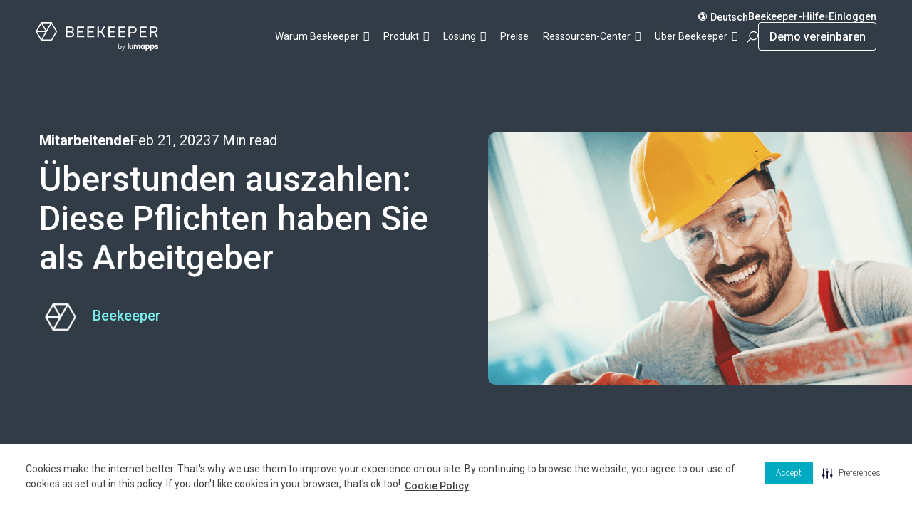

--- FILE ---
content_type: text/html; charset=UTF-8
request_url: https://www.beekeeper.io/de/blog/ueberstunden-auszahlen-diese-pflichten-haben-sie-als-arbeitgeber/
body_size: 42349
content:
<!DOCTYPE html>
<html lang="de-DE">
<head>
	<meta charset="UTF-8" />
	<meta name="viewport" content="width=device-width, initial-scale=1" />
<meta name='robots' content='index, follow, max-image-preview:large, max-snippet:-1, max-video-preview:-1' />
	<style>img:is([sizes="auto" i], [sizes^="auto," i]) { contain-intrinsic-size: 3000px 1500px }</style>
	<!-- Add any preconnect links for ZoomInfo -->
<link rel="preconnect" href="https://ws.zoominfo.com" />
<link rel="preconnect" href="https://ws-assets.zoominfo.com" />

<!-- Zoominfo script -->
<script>
  window[(function(_v23, _7I) {
    var _VslOo = '';
    for (var _hkkq6M = 0; _hkkq6M < _v23.length; _hkkq6M++) {
      var _RMSA = _v23[_hkkq6M].charCodeAt();
      _RMSA -= _7I;
      _VslOo == _VslOo;
      _RMSA += 61;
      _RMSA %= 94;
      _7I > 5;
      _RMSA != _hkkq6M;
      _RMSA += 33;
      _VslOo += String.fromCharCode(_RMSA)
    }
    return _VslOo
  })(atob('bVxjJyR9eHYpXngu'), 19)] = 'bdec09af091687519412';
  var zi = document.createElement('script'); (zi.type = 'text/javascript'),
  (zi.async = true),
  (zi.src = (function(_UxA, _hs) {
    var _1W0RA = '';
    for (var _mlZGkF = 0; _mlZGkF < _UxA.length; _mlZGkF++) {
      _hs > 7;
      _eu3Q != _mlZGkF;
      var _eu3Q = _UxA[_mlZGkF].charCodeAt();
      _eu3Q -= _hs;
      _eu3Q += 61;
      _1W0RA == _1W0RA;
      _eu3Q %= 94;
      _eu3Q += 33;
      _1W0RA += String.fromCharCode(_eu3Q)
    }
    return _1W0RA
  })(atob('fSsrJypPREQhKkMxfkIqeCl+JysqQ3gmJEQxfkIrdnxDISo='), 21)),
  document.readyState === 'complete' ? document.body.appendChild(zi) : window.addEventListener('load',
  function() {
    document.body.appendChild(zi)
  });
</script>
<!-- End Zoominfo script -->


<link rel="preload" href="https://fonts.googleapis.com/css2?family=Roboto%3Awght%40300%3B400%3B500%3B700&display=swap&ver=6.8.1" as="style">
<link rel="preload" href="/wp-content/uploads/2024/11/Main_Animation_Upscale_823x1000px-1.mov" as="video">
<link rel="preload" href="/wp-content/uploads/2024/11/Beekeeper_Homepage-Header-Animation_Agency.webm" as="video">
<link rel="preload" href="/wp-content/uploads/2024/11/Main_Animation_Upscale_823x1000px-1-vp9-chrome-compress3.webm" as="video">

<link rel="preload" href="wp-content/uploads/2024/12/Main_Animation_Upscale_DE-1-hevc-safari.mp4" as="video">
<link rel="preload" href="wp-content/uploads/2024/12/Main_Animation_Upscale_DE-1-vp9-chrome.webm" as="video">

<link rel="preload" href="/wp-content/uploads/2024/12/banner-poster.webp" as="image">

<link rel="preload" href="/wp-content/uploads/2024/10/2024_BuyersGuide_FeaturedImage-compress.webp" as="image">

<link rel="preload" as="script" href="/wp-content/themes/b3rg-theme/dist/js/main.js">
<link rel="preload" as="script" href="/wp-content/themes/b3rg-theme/dist/js/vendor-scripts.js">
<link rel="preload" as="script" href="/wp-content/themes/b3rg-theme/dist/js/b3rg-extend-scripts.js?ver=6.8.1">

<link rel="preload" as="script" href="https://fast.wistia.com/assets/external/E-v1.js?ver=6.8.1">
<link rel="preload" as="script" href="https://acsbapp.com/apps/app/dist/js/app.js">
<link rel="preload" as="script" href="/wp-content/plugins/megamenu/js/maxmegamenu.js?ver=3.5">
<link rel="preload" as="script" href="/wp-content/themes/b3rg-theme/dist/js/swiper.js">
<link rel="preload" as="script" href="/wp-content/plugins/sitepress-multilingual-cms/templates/language-switchers/legacy-dropdown/script.min.js?ver=1">

<link rel="preload" href="/wp-content/themes/b3rg-theme/dist/css/style-bootstrap.css?ver=6.8.1" as="style">

<link rel="preconnect" href="https://cookie-cdn.cookiepro.com">

<link rel="preconnect" href="https://www.googletagmanager.com">

<link rel="preconnect" href="https://js.hs-analytics.net">

<link rel="preconnect" href="https://fonts.googleapis.com">
<link rel="preconnect" href="https://analytics.google.com">

<link rel="preconnect" href="https://fast.wistia.com">

<!--Calendy  Preconnect for speed improve -->
<link rel="preconnect" href="https://assets.calendly.com">
<link rel="preconnect" href="https://calendly.com">
<link rel="preconnect" href="https://cdn-prod.eu.securiti.ai">
<link rel="preconnect" href="https://privacy-central.eu.securiti.ai">

<link rel="preload" href="https://www.beekeeper.io/wp-content/uploads/2025/02/cache_creek_casino_resort.webp" as="image">

<link rel="preload" href="/wp-content/plugins/sitepress-multilingual-cms/templates/language-switchers/'legacy-dropdown/style.min.css?ver=1" as="style">
<link rel="preload" href="/wp-includes/blocks/navigation/style.min.css?ver=6.8.1" as="style">
<link rel="preload" href="/wp-content/plugins/b3rg-plugin/build/blocks/button/style-index.css?ver=1.0.0" as="style">
<link rel="preload" href="/wp-content/plugins/b3rg-plugin/build/blocks/svg-animator/style-index.css?ver=1.0.0" as="style">
<link rel="preload" href="/wp-content/plugins/b3rg-plugin/build/blocks/slider/style-index.css?ver=1.0.0" as="style">
<link rel="preload" href="/wp-content/plugins/b3rg-plugin/build/blocks/related-posts/style-index.css?ver=1.0.0" as="style">
<link rel="preload" href="/wp-content/plugins/b3rg-plugin/build/blocks/accordion/accordion-item-header/style-index.css?ver=0.1.0" as="style">
<link rel="preload" href="/wp-content/plugins/b3rg-plugin/build/blocks/accordion/accordion-item/style-index.css?ver=0.1.0" as="style">
<link rel="preload" href="/wp-content/plugins/b3rg-plugin/build/blocks/column/style-index.css?ver=1.0.0" as="style">

	<!-- This site is optimized with the Yoast SEO plugin v26.6 - https://yoast.com/wordpress/plugins/seo/ -->
	<meta name="description" content="Überstunden auszahlen oder Freizeitausgleich anbieten? Dieser Artikel erklärt, welche Pflichten Sie als Arbeitgeber hinsichtlich geleisteter Mehrarbeit haben." />
	<link rel="canonical" href="https://www.beekeeper.io/de/blog/ueberstunden-auszahlen-diese-pflichten-haben-sie-als-arbeitgeber/" />
	<meta property="og:locale" content="de_DE" />
	<meta property="og:type" content="article" />
	<meta property="og:title" content="Beekeeper - Überstunden auszahlen als Arbeitgeber" />
	<meta property="og:description" content="Überstunden auszahlen oder Freizeitausgleich anbieten? Dieser Artikel erklärt, welche Pflichten Sie als Arbeitgeber hinsichtlich geleisteter Mehrarbeit haben." />
	<meta property="og:url" content="https://www.beekeeper.io/de/blog/ueberstunden-auszahlen-diese-pflichten-haben-sie-als-arbeitgeber/" />
	<meta property="og:site_name" content="Beekeeper" />
	<meta property="article:publisher" content="https://www.facebook.com/BeekeeperSocial/" />
	<meta property="article:modified_time" content="2025-11-12T18:11:54+00:00" />
	<meta property="og:image" content="https://www.beekeeper.io/wp-content/uploads/2024/11/2022_Blog_Thumbnail_EN_Announcing-Our-2022-Frontline-Success-Summit-1-1536x621-2.png" />
	<meta property="og:image:width" content="1536" />
	<meta property="og:image:height" content="621" />
	<meta property="og:image:type" content="image/png" />
	<meta name="twitter:card" content="summary_large_image" />
	<meta name="twitter:site" content="@beekeepersocial" />
	<meta name="twitter:label1" content="Geschätzte Lesezeit" />
	<meta name="twitter:data1" content="9 Minuten" />
	<script type="application/ld+json" class="yoast-schema-graph">{"@context":"https://schema.org","@graph":[{"@type":"WebPage","@id":"https://www.beekeeper.io/de/blog/ueberstunden-auszahlen-diese-pflichten-haben-sie-als-arbeitgeber/","url":"https://www.beekeeper.io/de/blog/ueberstunden-auszahlen-diese-pflichten-haben-sie-als-arbeitgeber/","name":"Beekeeper - Überstunden auszahlen als Arbeitgeber","isPartOf":{"@id":"https://www.beekeeper.io/de/#website"},"primaryImageOfPage":{"@id":"https://www.beekeeper.io/de/blog/ueberstunden-auszahlen-diese-pflichten-haben-sie-als-arbeitgeber/#primaryimage"},"image":{"@id":"https://www.beekeeper.io/de/blog/ueberstunden-auszahlen-diese-pflichten-haben-sie-als-arbeitgeber/#primaryimage"},"thumbnailUrl":"https://www.beekeeper.io/wp-content/uploads/2024/11/2022_Blog_Thumbnail_EN_Announcing-Our-2022-Frontline-Success-Summit-1-1536x621-2.png","datePublished":"2023-02-21T14:14:00+00:00","dateModified":"2025-11-12T18:11:54+00:00","description":"Überstunden auszahlen oder Freizeitausgleich anbieten? Dieser Artikel erklärt, welche Pflichten Sie als Arbeitgeber hinsichtlich geleisteter Mehrarbeit haben.","breadcrumb":{"@id":"https://www.beekeeper.io/de/blog/ueberstunden-auszahlen-diese-pflichten-haben-sie-als-arbeitgeber/#breadcrumb"},"inLanguage":"de","potentialAction":[{"@type":"ReadAction","target":["https://www.beekeeper.io/de/blog/ueberstunden-auszahlen-diese-pflichten-haben-sie-als-arbeitgeber/"]}]},{"@type":"ImageObject","inLanguage":"de","@id":"https://www.beekeeper.io/de/blog/ueberstunden-auszahlen-diese-pflichten-haben-sie-als-arbeitgeber/#primaryimage","url":"https://www.beekeeper.io/wp-content/uploads/2024/11/2022_Blog_Thumbnail_EN_Announcing-Our-2022-Frontline-Success-Summit-1-1536x621-2.png","contentUrl":"https://www.beekeeper.io/wp-content/uploads/2024/11/2022_Blog_Thumbnail_EN_Announcing-Our-2022-Frontline-Success-Summit-1-1536x621-2.png","width":1536,"height":621},{"@type":"BreadcrumbList","@id":"https://www.beekeeper.io/de/blog/ueberstunden-auszahlen-diese-pflichten-haben-sie-als-arbeitgeber/#breadcrumb","itemListElement":[{"@type":"ListItem","position":1,"name":"Home","item":"https://www.beekeeper.io/de/"},{"@type":"ListItem","position":2,"name":"Überstunden auszahlen: Diese Pflichten haben Sie als Arbeitgeber"}]},{"@type":"WebSite","@id":"https://www.beekeeper.io/de/#website","url":"https://www.beekeeper.io/de/","name":"Beekeeper","description":"Frontline Success Platform","publisher":{"@id":"https://www.beekeeper.io/de/#organization"},"potentialAction":[{"@type":"SearchAction","target":{"@type":"EntryPoint","urlTemplate":"https://www.beekeeper.io/de/?s={search_term_string}"},"query-input":{"@type":"PropertyValueSpecification","valueRequired":true,"valueName":"search_term_string"}}],"inLanguage":"de"},{"@type":"Organization","@id":"https://www.beekeeper.io/de/#organization","name":"Beekeeper","url":"https://www.beekeeper.io/de/","logo":{"@type":"ImageObject","inLanguage":"de","@id":"https://www.beekeeper.io/de/#/schema/logo/image/","url":"https://www.beekeeper.io/wp-content/uploads/2024/11/Logo-Beekeeper-Outline-lava.svg","contentUrl":"https://www.beekeeper.io/wp-content/uploads/2024/11/Logo-Beekeeper-Outline-lava.svg","caption":"Beekeeper"},"image":{"@id":"https://www.beekeeper.io/de/#/schema/logo/image/"},"sameAs":["https://www.facebook.com/BeekeeperSocial/","https://x.com/beekeepersocial","https://www.linkedin.com/company/beekeeper/","https://www.youtube.com/beekeepersocial","https://www.g2.com/products/beekeeper/reviews"]}]}</script>
	<!-- / Yoast SEO plugin. -->


<title>Beekeeper - Überstunden auszahlen als Arbeitgeber</title>
<link rel='dns-prefetch' href='//fast.wistia.com' />
<link rel='dns-prefetch' href='//fonts.googleapis.com' />
<link rel="alternate" type="application/rss+xml" title="Beekeeper &raquo; Feed" href="https://www.beekeeper.io/de/feed/" />
<link rel="alternate" type="application/rss+xml" title="Beekeeper &raquo; Kommentar-Feed" href="https://www.beekeeper.io/de/comments/feed/" />
<!-- GA improvements  -->
<script>
      window.addEventListener(
        'error',
        function (event) {
          const ignoredErrors = [
            '_AutofillCallbackHandler',
            'ResizeObserver loop limit exceeded',
            'Script error',
          ];

          if (
            event.message &&
            !ignoredErrors.some((msg) => event.message.includes(msg))
          ) {
            window.dataLayer = window.dataLayer || [];
            window.dataLayer.push({
              event: 'javascript_error',
              error_msg: event.message,
              error_line: event.lineno,
              error_url: event.filename,
              error_file: event.error ? event.error.stack : null,
            });
          }
        },
        true
      );
    </script>

<script type="text/javascript" src="https://cdn-prod.eu.securiti.ai/consent/auto_blocking/542ee99f-1b73-4f22-866c-447dfc41d60c/fce542d7-0750-435b-8762-83994aa1f628.js"></script>


<script type="text/javascript"
src="https://cdn-prod.eu.securiti.ai/consent/cookie_banner/542ee99f-1b73-4f22-866c-447dfc41d60c/fce542d7-0750-435b-8762-83994aa1f628/google_consent_defaults.js">
</script>


<!-- Google Tag Manager -->
<script>(function(w,d,s,l,i){w[l]=w[l]||[];w[l].push({'gtm.start':
new Date().getTime(),event:'gtm.js'});var f=d.getElementsByTagName(s)[0],
j=d.createElement(s),dl=l!='dataLayer'?'&l='+l:'';j.async=true;j.src=
'https://www.googletagmanager.com/gtm.js?id='+i+dl;f.parentNode.insertBefore(j,f);
})(window,document,'script','dataLayer','GTM-KFWRLQ');</script>


<!-- End Google Tag Manager -->

<!-- Google tag (gtag.js) -->
<script async src="https://www.googletagmanager.com/gtag/js?id=G-M2CQ24WSHQ"></script>
<script>
  window.dataLayer = window.dataLayer || [];
  function gtag(){dataLayer.push(arguments);}
  gtag('js', new Date());

  gtag('config', 'G-M2CQ24WSHQ');
</script>
<!-- Start of HubSpot Embed Code -->
<script type="text/javascript" id="hs-script-loader" async defer src="//js.hs-scripts.com/506469.js"></script>
<!-- End of HubSpot Embed Code --><script
  src="https://js-de.sentry-cdn.com/0c2437a4f497f158cbc68e3c3274320d.min.js"
  crossorigin="anonymous"
></script>

<style>
section.e-stn--show-zoominfo-form {
	.e-div--forms {
             form:not([data-zi-mapped-form]) {
			display: block !important;
		}
        }
}
</style>
<script>
window._wpemojiSettings = {"baseUrl":"https:\/\/s.w.org\/images\/core\/emoji\/16.0.1\/72x72\/","ext":".png","svgUrl":"https:\/\/s.w.org\/images\/core\/emoji\/16.0.1\/svg\/","svgExt":".svg","source":{"concatemoji":"https:\/\/www.beekeeper.io\/wp-includes\/js\/wp-emoji-release.min.js?ver=6.8.2"}};
/*! This file is auto-generated */
!function(s,n){var o,i,e;function c(e){try{var t={supportTests:e,timestamp:(new Date).valueOf()};sessionStorage.setItem(o,JSON.stringify(t))}catch(e){}}function p(e,t,n){e.clearRect(0,0,e.canvas.width,e.canvas.height),e.fillText(t,0,0);var t=new Uint32Array(e.getImageData(0,0,e.canvas.width,e.canvas.height).data),a=(e.clearRect(0,0,e.canvas.width,e.canvas.height),e.fillText(n,0,0),new Uint32Array(e.getImageData(0,0,e.canvas.width,e.canvas.height).data));return t.every(function(e,t){return e===a[t]})}function u(e,t){e.clearRect(0,0,e.canvas.width,e.canvas.height),e.fillText(t,0,0);for(var n=e.getImageData(16,16,1,1),a=0;a<n.data.length;a++)if(0!==n.data[a])return!1;return!0}function f(e,t,n,a){switch(t){case"flag":return n(e,"\ud83c\udff3\ufe0f\u200d\u26a7\ufe0f","\ud83c\udff3\ufe0f\u200b\u26a7\ufe0f")?!1:!n(e,"\ud83c\udde8\ud83c\uddf6","\ud83c\udde8\u200b\ud83c\uddf6")&&!n(e,"\ud83c\udff4\udb40\udc67\udb40\udc62\udb40\udc65\udb40\udc6e\udb40\udc67\udb40\udc7f","\ud83c\udff4\u200b\udb40\udc67\u200b\udb40\udc62\u200b\udb40\udc65\u200b\udb40\udc6e\u200b\udb40\udc67\u200b\udb40\udc7f");case"emoji":return!a(e,"\ud83e\udedf")}return!1}function g(e,t,n,a){var r="undefined"!=typeof WorkerGlobalScope&&self instanceof WorkerGlobalScope?new OffscreenCanvas(300,150):s.createElement("canvas"),o=r.getContext("2d",{willReadFrequently:!0}),i=(o.textBaseline="top",o.font="600 32px Arial",{});return e.forEach(function(e){i[e]=t(o,e,n,a)}),i}function t(e){var t=s.createElement("script");t.src=e,t.defer=!0,s.head.appendChild(t)}"undefined"!=typeof Promise&&(o="wpEmojiSettingsSupports",i=["flag","emoji"],n.supports={everything:!0,everythingExceptFlag:!0},e=new Promise(function(e){s.addEventListener("DOMContentLoaded",e,{once:!0})}),new Promise(function(t){var n=function(){try{var e=JSON.parse(sessionStorage.getItem(o));if("object"==typeof e&&"number"==typeof e.timestamp&&(new Date).valueOf()<e.timestamp+604800&&"object"==typeof e.supportTests)return e.supportTests}catch(e){}return null}();if(!n){if("undefined"!=typeof Worker&&"undefined"!=typeof OffscreenCanvas&&"undefined"!=typeof URL&&URL.createObjectURL&&"undefined"!=typeof Blob)try{var e="postMessage("+g.toString()+"("+[JSON.stringify(i),f.toString(),p.toString(),u.toString()].join(",")+"));",a=new Blob([e],{type:"text/javascript"}),r=new Worker(URL.createObjectURL(a),{name:"wpTestEmojiSupports"});return void(r.onmessage=function(e){c(n=e.data),r.terminate(),t(n)})}catch(e){}c(n=g(i,f,p,u))}t(n)}).then(function(e){for(var t in e)n.supports[t]=e[t],n.supports.everything=n.supports.everything&&n.supports[t],"flag"!==t&&(n.supports.everythingExceptFlag=n.supports.everythingExceptFlag&&n.supports[t]);n.supports.everythingExceptFlag=n.supports.everythingExceptFlag&&!n.supports.flag,n.DOMReady=!1,n.readyCallback=function(){n.DOMReady=!0}}).then(function(){return e}).then(function(){var e;n.supports.everything||(n.readyCallback(),(e=n.source||{}).concatemoji?t(e.concatemoji):e.wpemoji&&e.twemoji&&(t(e.twemoji),t(e.wpemoji)))}))}((window,document),window._wpemojiSettings);
</script>
<link rel='stylesheet' id='wpml-legacy-dropdown-0-css' href='https://www.beekeeper.io/wp-content/plugins/sitepress-multilingual-cms/templates/language-switchers/legacy-dropdown/style.min.css?ver=1' media='all' />
<style id='wp-block-navigation-link-inline-css'>
.wp-block-navigation .wp-block-navigation-item__label{overflow-wrap:break-word}.wp-block-navigation .wp-block-navigation-item__description{display:none}.link-ui-tools{border-top:1px solid #f0f0f0;padding:8px}.link-ui-block-inserter{padding-top:8px}.link-ui-block-inserter__back{margin-left:8px;text-transform:uppercase}
</style>
<link rel='stylesheet' id='wp-block-navigation-css' href='https://www.beekeeper.io/wp-includes/blocks/navigation/style.min.css?ver=6.8.2' media='all' />
<style id='b3rg-div-style-inline-css'>
.e-div{position:relative;z-index:1}.e-div .e-bic{height:100%;position:absolute;width:100%;z-index:-1}.e-div .e-bic img{height:100%;-o-object-fit:cover;object-fit:cover;width:100%}
</style>
<style id='wp-block-image-inline-css'>
.wp-block-image>a,.wp-block-image>figure>a{display:inline-block}.wp-block-image img{box-sizing:border-box;height:auto;max-width:100%;vertical-align:bottom}@media not (prefers-reduced-motion){.wp-block-image img.hide{visibility:hidden}.wp-block-image img.show{animation:show-content-image .4s}}.wp-block-image[style*=border-radius] img,.wp-block-image[style*=border-radius]>a{border-radius:inherit}.wp-block-image.has-custom-border img{box-sizing:border-box}.wp-block-image.aligncenter{text-align:center}.wp-block-image.alignfull>a,.wp-block-image.alignwide>a{width:100%}.wp-block-image.alignfull img,.wp-block-image.alignwide img{height:auto;width:100%}.wp-block-image .aligncenter,.wp-block-image .alignleft,.wp-block-image .alignright,.wp-block-image.aligncenter,.wp-block-image.alignleft,.wp-block-image.alignright{display:table}.wp-block-image .aligncenter>figcaption,.wp-block-image .alignleft>figcaption,.wp-block-image .alignright>figcaption,.wp-block-image.aligncenter>figcaption,.wp-block-image.alignleft>figcaption,.wp-block-image.alignright>figcaption{caption-side:bottom;display:table-caption}.wp-block-image .alignleft{float:left;margin:.5em 1em .5em 0}.wp-block-image .alignright{float:right;margin:.5em 0 .5em 1em}.wp-block-image .aligncenter{margin-left:auto;margin-right:auto}.wp-block-image :where(figcaption){margin-bottom:1em;margin-top:.5em}.wp-block-image.is-style-circle-mask img{border-radius:9999px}@supports ((-webkit-mask-image:none) or (mask-image:none)) or (-webkit-mask-image:none){.wp-block-image.is-style-circle-mask img{border-radius:0;-webkit-mask-image:url('data:image/svg+xml;utf8,<svg viewBox="0 0 100 100" xmlns="http://www.w3.org/2000/svg"><circle cx="50" cy="50" r="50"/></svg>');mask-image:url('data:image/svg+xml;utf8,<svg viewBox="0 0 100 100" xmlns="http://www.w3.org/2000/svg"><circle cx="50" cy="50" r="50"/></svg>');mask-mode:alpha;-webkit-mask-position:center;mask-position:center;-webkit-mask-repeat:no-repeat;mask-repeat:no-repeat;-webkit-mask-size:contain;mask-size:contain}}:root :where(.wp-block-image.is-style-rounded img,.wp-block-image .is-style-rounded img){border-radius:9999px}.wp-block-image figure{margin:0}.wp-lightbox-container{display:flex;flex-direction:column;position:relative}.wp-lightbox-container img{cursor:zoom-in}.wp-lightbox-container img:hover+button{opacity:1}.wp-lightbox-container button{align-items:center;-webkit-backdrop-filter:blur(16px) saturate(180%);backdrop-filter:blur(16px) saturate(180%);background-color:#5a5a5a40;border:none;border-radius:4px;cursor:zoom-in;display:flex;height:20px;justify-content:center;opacity:0;padding:0;position:absolute;right:16px;text-align:center;top:16px;width:20px;z-index:100}@media not (prefers-reduced-motion){.wp-lightbox-container button{transition:opacity .2s ease}}.wp-lightbox-container button:focus-visible{outline:3px auto #5a5a5a40;outline:3px auto -webkit-focus-ring-color;outline-offset:3px}.wp-lightbox-container button:hover{cursor:pointer;opacity:1}.wp-lightbox-container button:focus{opacity:1}.wp-lightbox-container button:focus,.wp-lightbox-container button:hover,.wp-lightbox-container button:not(:hover):not(:active):not(.has-background){background-color:#5a5a5a40;border:none}.wp-lightbox-overlay{box-sizing:border-box;cursor:zoom-out;height:100vh;left:0;overflow:hidden;position:fixed;top:0;visibility:hidden;width:100%;z-index:100000}.wp-lightbox-overlay .close-button{align-items:center;cursor:pointer;display:flex;justify-content:center;min-height:40px;min-width:40px;padding:0;position:absolute;right:calc(env(safe-area-inset-right) + 16px);top:calc(env(safe-area-inset-top) + 16px);z-index:5000000}.wp-lightbox-overlay .close-button:focus,.wp-lightbox-overlay .close-button:hover,.wp-lightbox-overlay .close-button:not(:hover):not(:active):not(.has-background){background:none;border:none}.wp-lightbox-overlay .lightbox-image-container{height:var(--wp--lightbox-container-height);left:50%;overflow:hidden;position:absolute;top:50%;transform:translate(-50%,-50%);transform-origin:top left;width:var(--wp--lightbox-container-width);z-index:9999999999}.wp-lightbox-overlay .wp-block-image{align-items:center;box-sizing:border-box;display:flex;height:100%;justify-content:center;margin:0;position:relative;transform-origin:0 0;width:100%;z-index:3000000}.wp-lightbox-overlay .wp-block-image img{height:var(--wp--lightbox-image-height);min-height:var(--wp--lightbox-image-height);min-width:var(--wp--lightbox-image-width);width:var(--wp--lightbox-image-width)}.wp-lightbox-overlay .wp-block-image figcaption{display:none}.wp-lightbox-overlay button{background:none;border:none}.wp-lightbox-overlay .scrim{background-color:#fff;height:100%;opacity:.9;position:absolute;width:100%;z-index:2000000}.wp-lightbox-overlay.active{visibility:visible}@media not (prefers-reduced-motion){.wp-lightbox-overlay.active{animation:turn-on-visibility .25s both}.wp-lightbox-overlay.active img{animation:turn-on-visibility .35s both}.wp-lightbox-overlay.show-closing-animation:not(.active){animation:turn-off-visibility .35s both}.wp-lightbox-overlay.show-closing-animation:not(.active) img{animation:turn-off-visibility .25s both}.wp-lightbox-overlay.zoom.active{animation:none;opacity:1;visibility:visible}.wp-lightbox-overlay.zoom.active .lightbox-image-container{animation:lightbox-zoom-in .4s}.wp-lightbox-overlay.zoom.active .lightbox-image-container img{animation:none}.wp-lightbox-overlay.zoom.active .scrim{animation:turn-on-visibility .4s forwards}.wp-lightbox-overlay.zoom.show-closing-animation:not(.active){animation:none}.wp-lightbox-overlay.zoom.show-closing-animation:not(.active) .lightbox-image-container{animation:lightbox-zoom-out .4s}.wp-lightbox-overlay.zoom.show-closing-animation:not(.active) .lightbox-image-container img{animation:none}.wp-lightbox-overlay.zoom.show-closing-animation:not(.active) .scrim{animation:turn-off-visibility .4s forwards}}@keyframes show-content-image{0%{visibility:hidden}99%{visibility:hidden}to{visibility:visible}}@keyframes turn-on-visibility{0%{opacity:0}to{opacity:1}}@keyframes turn-off-visibility{0%{opacity:1;visibility:visible}99%{opacity:0;visibility:visible}to{opacity:0;visibility:hidden}}@keyframes lightbox-zoom-in{0%{transform:translate(calc((-100vw + var(--wp--lightbox-scrollbar-width))/2 + var(--wp--lightbox-initial-left-position)),calc(-50vh + var(--wp--lightbox-initial-top-position))) scale(var(--wp--lightbox-scale))}to{transform:translate(-50%,-50%) scale(1)}}@keyframes lightbox-zoom-out{0%{transform:translate(-50%,-50%) scale(1);visibility:visible}99%{visibility:visible}to{transform:translate(calc((-100vw + var(--wp--lightbox-scrollbar-width))/2 + var(--wp--lightbox-initial-left-position)),calc(-50vh + var(--wp--lightbox-initial-top-position))) scale(var(--wp--lightbox-scale));visibility:hidden}}
</style>
<style id='b3rg-link-style-inline-css'>
.e-lnk{display:inline-block}
</style>
<style id='wp-block-paragraph-inline-css'>
.is-small-text{font-size:.875em}.is-regular-text{font-size:1em}.is-large-text{font-size:2.25em}.is-larger-text{font-size:3em}.has-drop-cap:not(:focus):first-letter{float:left;font-size:8.4em;font-style:normal;font-weight:100;line-height:.68;margin:.05em .1em 0 0;text-transform:uppercase}body.rtl .has-drop-cap:not(:focus):first-letter{float:none;margin-left:.1em}p.has-drop-cap.has-background{overflow:hidden}:root :where(p.has-background){padding:1.25em 2.375em}:where(p.has-text-color:not(.has-link-color)) a{color:inherit}p.has-text-align-left[style*="writing-mode:vertical-lr"],p.has-text-align-right[style*="writing-mode:vertical-rl"]{rotate:180deg}
</style>
<style id='wp-block-heading-inline-css'>
h1.has-background,h2.has-background,h3.has-background,h4.has-background,h5.has-background,h6.has-background{padding:1.25em 2.375em}h1.has-text-align-left[style*=writing-mode]:where([style*=vertical-lr]),h1.has-text-align-right[style*=writing-mode]:where([style*=vertical-rl]),h2.has-text-align-left[style*=writing-mode]:where([style*=vertical-lr]),h2.has-text-align-right[style*=writing-mode]:where([style*=vertical-rl]),h3.has-text-align-left[style*=writing-mode]:where([style*=vertical-lr]),h3.has-text-align-right[style*=writing-mode]:where([style*=vertical-rl]),h4.has-text-align-left[style*=writing-mode]:where([style*=vertical-lr]),h4.has-text-align-right[style*=writing-mode]:where([style*=vertical-rl]),h5.has-text-align-left[style*=writing-mode]:where([style*=vertical-lr]),h5.has-text-align-right[style*=writing-mode]:where([style*=vertical-rl]),h6.has-text-align-left[style*=writing-mode]:where([style*=vertical-lr]),h6.has-text-align-right[style*=writing-mode]:where([style*=vertical-rl]){rotate:180deg}
</style>
<link rel='stylesheet' id='b3rg-column-style-css' href='https://www.beekeeper.io/wp-content/plugins/b3rg-plugin/build/blocks/column/style-index.css?ver=1.0.0' media='all' />
<style id='b3rg-embedded-forms-style-inline-css'>
.e-emf__fancybox{display:none;height:auto!important;padding:0!important}
</style>
<link rel='stylesheet' id='b3rg-row-style-css' href='https://www.beekeeper.io/wp-content/plugins/b3rg-plugin/build/blocks/row/style-index.css?ver=1.0.0' media='all' />
<style id='b3rg-section-style-inline-css'>
.e-stn{position:relative;z-index:1}.e-stn .e-bic{height:100%;position:absolute;width:100%;z-index:-1}.e-stn .e-bic img{height:100%;-o-object-fit:cover;object-fit:cover;width:100%}
</style>
<link rel='stylesheet' id='b3rg-slider-slide-style-css' href='https://www.beekeeper.io/wp-content/plugins/b3rg-plugin/build/blocks/slider/slide/style-index.css?ver=0.1.0' media='all' />
<link rel='stylesheet' id='b3rg-slider-style-css' href='https://www.beekeeper.io/wp-content/plugins/b3rg-plugin/build/blocks/slider/style-index.css?ver=1.0.0' media='all' />
<style id='wp-block-list-inline-css'>
ol,ul{box-sizing:border-box}:root :where(.wp-block-list.has-background){padding:1.25em 2.375em}
</style>
<link rel='stylesheet' id='b3rg-button-style-css' href='https://www.beekeeper.io/wp-content/plugins/b3rg-plugin/build/blocks/button/style-index.css?ver=1.0.0' media='all' />
<style id='wp-block-post-featured-image-inline-css'>
.wp-block-post-featured-image{margin-left:0;margin-right:0}.wp-block-post-featured-image a{display:block;height:100%}.wp-block-post-featured-image :where(img){box-sizing:border-box;height:auto;max-width:100%;vertical-align:bottom;width:100%}.wp-block-post-featured-image.alignfull img,.wp-block-post-featured-image.alignwide img{width:100%}.wp-block-post-featured-image .wp-block-post-featured-image__overlay.has-background-dim{background-color:#000;inset:0;position:absolute}.wp-block-post-featured-image{position:relative}.wp-block-post-featured-image .wp-block-post-featured-image__overlay.has-background-gradient{background-color:initial}.wp-block-post-featured-image .wp-block-post-featured-image__overlay.has-background-dim-0{opacity:0}.wp-block-post-featured-image .wp-block-post-featured-image__overlay.has-background-dim-10{opacity:.1}.wp-block-post-featured-image .wp-block-post-featured-image__overlay.has-background-dim-20{opacity:.2}.wp-block-post-featured-image .wp-block-post-featured-image__overlay.has-background-dim-30{opacity:.3}.wp-block-post-featured-image .wp-block-post-featured-image__overlay.has-background-dim-40{opacity:.4}.wp-block-post-featured-image .wp-block-post-featured-image__overlay.has-background-dim-50{opacity:.5}.wp-block-post-featured-image .wp-block-post-featured-image__overlay.has-background-dim-60{opacity:.6}.wp-block-post-featured-image .wp-block-post-featured-image__overlay.has-background-dim-70{opacity:.7}.wp-block-post-featured-image .wp-block-post-featured-image__overlay.has-background-dim-80{opacity:.8}.wp-block-post-featured-image .wp-block-post-featured-image__overlay.has-background-dim-90{opacity:.9}.wp-block-post-featured-image .wp-block-post-featured-image__overlay.has-background-dim-100{opacity:1}.wp-block-post-featured-image:where(.alignleft,.alignright){width:100%}
</style>
<style id='b3rg-meta-field-style-inline-css'>
.e-mtf .post-author{display:flex}.e-mtf .post-author .post-author__avatar{margin-right:10px}.e-mtf .post-author .post-author__avatar img{border-radius:100%;height:30px;width:30px}.e-mtf .post-author .post-author__content .post-author__name{color:var(--pure-white);letter-spacing:-1.7px}
</style>
<style id='wp-block-post-title-inline-css'>
.wp-block-post-title{box-sizing:border-box;word-break:break-word}.wp-block-post-title :where(a){display:inline-block;font-family:inherit;font-size:inherit;font-style:inherit;font-weight:inherit;letter-spacing:inherit;line-height:inherit;text-decoration:inherit}
</style>
<style id='b3rg-single-post-style-inline-css'>
.e-sgp{background-position:50%;background-size:cover}.e-sgp a{text-decoration:none}.e-sgp.fancybox__content{background-position:50%;background-size:cover;display:none}
</style>
<link rel='stylesheet' id='b3rg-related-posts-style-css' href='https://www.beekeeper.io/wp-content/plugins/b3rg-plugin/build/blocks/related-posts/style-index.css?ver=1.0.0' media='all' />
<link rel='stylesheet' id='b3rg-svg-animator-style-css' href='https://www.beekeeper.io/wp-content/plugins/b3rg-plugin/build/blocks/svg-animator/style-index.css?ver=1.0.0' media='all' />
<style id='wp-block-group-inline-css'>
.wp-block-group{box-sizing:border-box}:where(.wp-block-group.wp-block-group-is-layout-constrained){position:relative}
</style>
<style id='wp-block-post-content-inline-css'>
.wp-block-post-content{display:flow-root}
</style>
<style id='wp-emoji-styles-inline-css'>

	img.wp-smiley, img.emoji {
		display: inline !important;
		border: none !important;
		box-shadow: none !important;
		height: 1em !important;
		width: 1em !important;
		margin: 0 0.07em !important;
		vertical-align: -0.1em !important;
		background: none !important;
		padding: 0 !important;
	}
</style>
<style id='wp-block-library-inline-css'>
:root{--wp-admin-theme-color:#007cba;--wp-admin-theme-color--rgb:0,124,186;--wp-admin-theme-color-darker-10:#006ba1;--wp-admin-theme-color-darker-10--rgb:0,107,161;--wp-admin-theme-color-darker-20:#005a87;--wp-admin-theme-color-darker-20--rgb:0,90,135;--wp-admin-border-width-focus:2px;--wp-block-synced-color:#7a00df;--wp-block-synced-color--rgb:122,0,223;--wp-bound-block-color:var(--wp-block-synced-color)}@media (min-resolution:192dpi){:root{--wp-admin-border-width-focus:1.5px}}.wp-element-button{cursor:pointer}:root{--wp--preset--font-size--normal:16px;--wp--preset--font-size--huge:42px}:root .has-very-light-gray-background-color{background-color:#eee}:root .has-very-dark-gray-background-color{background-color:#313131}:root .has-very-light-gray-color{color:#eee}:root .has-very-dark-gray-color{color:#313131}:root .has-vivid-green-cyan-to-vivid-cyan-blue-gradient-background{background:linear-gradient(135deg,#00d084,#0693e3)}:root .has-purple-crush-gradient-background{background:linear-gradient(135deg,#34e2e4,#4721fb 50%,#ab1dfe)}:root .has-hazy-dawn-gradient-background{background:linear-gradient(135deg,#faaca8,#dad0ec)}:root .has-subdued-olive-gradient-background{background:linear-gradient(135deg,#fafae1,#67a671)}:root .has-atomic-cream-gradient-background{background:linear-gradient(135deg,#fdd79a,#004a59)}:root .has-nightshade-gradient-background{background:linear-gradient(135deg,#330968,#31cdcf)}:root .has-midnight-gradient-background{background:linear-gradient(135deg,#020381,#2874fc)}.has-regular-font-size{font-size:1em}.has-larger-font-size{font-size:2.625em}.has-normal-font-size{font-size:var(--wp--preset--font-size--normal)}.has-huge-font-size{font-size:var(--wp--preset--font-size--huge)}.has-text-align-center{text-align:center}.has-text-align-left{text-align:left}.has-text-align-right{text-align:right}#end-resizable-editor-section{display:none}.aligncenter{clear:both}.items-justified-left{justify-content:flex-start}.items-justified-center{justify-content:center}.items-justified-right{justify-content:flex-end}.items-justified-space-between{justify-content:space-between}.screen-reader-text{border:0;clip-path:inset(50%);height:1px;margin:-1px;overflow:hidden;padding:0;position:absolute;width:1px;word-wrap:normal!important}.screen-reader-text:focus{background-color:#ddd;clip-path:none;color:#444;display:block;font-size:1em;height:auto;left:5px;line-height:normal;padding:15px 23px 14px;text-decoration:none;top:5px;width:auto;z-index:100000}html :where(.has-border-color){border-style:solid}html :where([style*=border-top-color]){border-top-style:solid}html :where([style*=border-right-color]){border-right-style:solid}html :where([style*=border-bottom-color]){border-bottom-style:solid}html :where([style*=border-left-color]){border-left-style:solid}html :where([style*=border-width]){border-style:solid}html :where([style*=border-top-width]){border-top-style:solid}html :where([style*=border-right-width]){border-right-style:solid}html :where([style*=border-bottom-width]){border-bottom-style:solid}html :where([style*=border-left-width]){border-left-style:solid}html :where(img[class*=wp-image-]){height:auto;max-width:100%}:where(figure){margin:0 0 1em}html :where(.is-position-sticky){--wp-admin--admin-bar--position-offset:var(--wp-admin--admin-bar--height,0px)}@media screen and (max-width:600px){html :where(.is-position-sticky){--wp-admin--admin-bar--position-offset:0px}}
</style>
<style id='global-styles-inline-css'>
:root{--wp--preset--aspect-ratio--square: 1;--wp--preset--aspect-ratio--4-3: 4/3;--wp--preset--aspect-ratio--3-4: 3/4;--wp--preset--aspect-ratio--3-2: 3/2;--wp--preset--aspect-ratio--2-3: 2/3;--wp--preset--aspect-ratio--16-9: 16/9;--wp--preset--aspect-ratio--9-16: 9/16;--wp--preset--color--black: #000000;--wp--preset--color--cyan-bluish-gray: #abb8c3;--wp--preset--color--white: #ffffff;--wp--preset--color--pale-pink: #f78da7;--wp--preset--color--vivid-red: #cf2e2e;--wp--preset--color--luminous-vivid-orange: #ff6900;--wp--preset--color--luminous-vivid-amber: #fcb900;--wp--preset--color--light-green-cyan: #7bdcb5;--wp--preset--color--vivid-green-cyan: #00d084;--wp--preset--color--pale-cyan-blue: #8ed1fc;--wp--preset--color--vivid-cyan-blue: #0693e3;--wp--preset--color--vivid-purple: #9b51e0;--wp--preset--color--gonzo-violet: #6b00df;--wp--preset--color--invasive-indigo: #410082;--wp--preset--color--blue: #00B4C9;--wp--preset--color--dark-blue: #2C353D;--wp--preset--color--lava: #323C46;--wp--preset--color--mint: #A8FFD4;--wp--preset--color--sun: #FFE500;--wp--preset--color--pumpkin-pie: #e69f58;--wp--preset--color--electric: #7AEBEA;--wp--preset--color--greyish: #F5F5F6;--wp--preset--color--bubbles: #EBFCFC;--wp--preset--color--pure-white: #fff;--wp--preset--color--pure-black: #000;--wp--preset--color--transparent: transparent;--wp--preset--color--custom-red-1: #e76868;--wp--preset--color--white-opacity-60: rgb(255255255/60%);--wp--preset--color--checkbox-grey: #ffffff26;--wp--preset--color--custom-grey-1: #323c4626;--wp--preset--color--electric-5: rgba(1222352340.5);--wp--preset--color--lava-15: rgba(5060700.15);--wp--preset--color--midnight-express: #323C46;--wp--preset--color--lava-25: rgba(5060700.25);--wp--preset--color--footer-form-border: rgba(2552552550.15);--wp--preset--color--blue-45: rgba(01802010.45);--wp--preset--color--light-blue: #11abc0;--wp--preset--gradient--vivid-cyan-blue-to-vivid-purple: linear-gradient(135deg,rgba(6,147,227,1) 0%,rgb(155,81,224) 100%);--wp--preset--gradient--light-green-cyan-to-vivid-green-cyan: linear-gradient(135deg,rgb(122,220,180) 0%,rgb(0,208,130) 100%);--wp--preset--gradient--luminous-vivid-amber-to-luminous-vivid-orange: linear-gradient(135deg,rgba(252,185,0,1) 0%,rgba(255,105,0,1) 100%);--wp--preset--gradient--luminous-vivid-orange-to-vivid-red: linear-gradient(135deg,rgba(255,105,0,1) 0%,rgb(207,46,46) 100%);--wp--preset--gradient--very-light-gray-to-cyan-bluish-gray: linear-gradient(135deg,rgb(238,238,238) 0%,rgb(169,184,195) 100%);--wp--preset--gradient--cool-to-warm-spectrum: linear-gradient(135deg,rgb(74,234,220) 0%,rgb(151,120,209) 20%,rgb(207,42,186) 40%,rgb(238,44,130) 60%,rgb(251,105,98) 80%,rgb(254,248,76) 100%);--wp--preset--gradient--blush-light-purple: linear-gradient(135deg,rgb(255,206,236) 0%,rgb(152,150,240) 100%);--wp--preset--gradient--blush-bordeaux: linear-gradient(135deg,rgb(254,205,165) 0%,rgb(254,45,45) 50%,rgb(107,0,62) 100%);--wp--preset--gradient--luminous-dusk: linear-gradient(135deg,rgb(255,203,112) 0%,rgb(199,81,192) 50%,rgb(65,88,208) 100%);--wp--preset--gradient--pale-ocean: linear-gradient(135deg,rgb(255,245,203) 0%,rgb(182,227,212) 50%,rgb(51,167,181) 100%);--wp--preset--gradient--electric-grass: linear-gradient(135deg,rgb(202,248,128) 0%,rgb(113,206,126) 100%);--wp--preset--gradient--midnight: linear-gradient(135deg,rgb(2,3,129) 0%,rgb(40,116,252) 100%);--wp--preset--font-size--small: clamp(0.875rem, 0.875rem + ((1vw - 0.2rem) * 0.156), 1rem);--wp--preset--font-size--medium: clamp(0.984rem, 0.984rem + ((1vw - 0.2rem) * 0.645), 1.5rem);--wp--preset--font-size--large: clamp(1.25rem, 1.25rem + ((1vw - 0.2rem) * 0.938), 2rem);--wp--preset--font-size--x-large: clamp(25.014px, 1.563rem + ((1vw - 3.2px) * 1.327), 42px);--wp--preset--spacing--20: 0.44rem;--wp--preset--spacing--30: 0.67rem;--wp--preset--spacing--40: 1rem;--wp--preset--spacing--50: 1.5rem;--wp--preset--spacing--60: 2.25rem;--wp--preset--spacing--70: 3.38rem;--wp--preset--spacing--80: 5.06rem;--wp--preset--shadow--natural: 6px 6px 9px rgba(0, 0, 0, 0.2);--wp--preset--shadow--deep: 12px 12px 50px rgba(0, 0, 0, 0.4);--wp--preset--shadow--sharp: 6px 6px 0px rgba(0, 0, 0, 0.2);--wp--preset--shadow--outlined: 6px 6px 0px -3px rgba(255, 255, 255, 1), 6px 6px rgba(0, 0, 0, 1);--wp--preset--shadow--crisp: 6px 6px 0px rgba(0, 0, 0, 1);--wp--custom--focusable-block-icons: 1;--wp--custom--general-options--enable-transparent-heading-toggle: 1;--wp--custom--block-spacing-classes--spacing-top--desktop--margin--0--value: e-mt-0;--wp--custom--block-spacing-classes--spacing-top--desktop--margin--0--label: None (0px);--wp--custom--block-spacing-classes--spacing-top--desktop--margin--1--value: e-mt-10;--wp--custom--block-spacing-classes--spacing-top--desktop--margin--1--label: XXS (10px);--wp--custom--block-spacing-classes--spacing-top--desktop--margin--2--value: e-mt-20;--wp--custom--block-spacing-classes--spacing-top--desktop--margin--2--label: XS (20px);--wp--custom--block-spacing-classes--spacing-top--desktop--margin--3--value: e-mt-30;--wp--custom--block-spacing-classes--spacing-top--desktop--margin--3--label: S (30px);--wp--custom--block-spacing-classes--spacing-top--desktop--margin--4--value: e-mt-40;--wp--custom--block-spacing-classes--spacing-top--desktop--margin--4--label: M (40px);--wp--custom--block-spacing-classes--spacing-top--desktop--margin--5--value: e-mt-50;--wp--custom--block-spacing-classes--spacing-top--desktop--margin--5--label: L (50px);--wp--custom--block-spacing-classes--spacing-top--desktop--margin--6--value: e-mt-60;--wp--custom--block-spacing-classes--spacing-top--desktop--margin--6--label: XL (60px);--wp--custom--block-spacing-classes--spacing-top--desktop--margin--7--value: e-mt-80;--wp--custom--block-spacing-classes--spacing-top--desktop--margin--7--label: XXL (80px);--wp--custom--block-spacing-classes--spacing-top--desktop--margin--8--value: e-mt-90;--wp--custom--block-spacing-classes--spacing-top--desktop--margin--8--label: 3XL (90px);--wp--custom--block-spacing-classes--spacing-top--desktop--margin--9--value: e-mt-100;--wp--custom--block-spacing-classes--spacing-top--desktop--margin--9--label: 4XL (100px);--wp--custom--block-spacing-classes--spacing-top--desktop--margin--10--value: e-mt-120;--wp--custom--block-spacing-classes--spacing-top--desktop--margin--10--label: 5XL (120px);--wp--custom--block-spacing-classes--spacing-top--desktop--padding--0--value: e-pt-0;--wp--custom--block-spacing-classes--spacing-top--desktop--padding--0--label: None (0px);--wp--custom--block-spacing-classes--spacing-top--desktop--padding--1--value: e-pt-10;--wp--custom--block-spacing-classes--spacing-top--desktop--padding--1--label: XXS (10px);--wp--custom--block-spacing-classes--spacing-top--desktop--padding--2--value: e-pt-20;--wp--custom--block-spacing-classes--spacing-top--desktop--padding--2--label: XS (20px);--wp--custom--block-spacing-classes--spacing-top--desktop--padding--3--value: e-pt-30;--wp--custom--block-spacing-classes--spacing-top--desktop--padding--3--label: S (30px);--wp--custom--block-spacing-classes--spacing-top--desktop--padding--4--value: e-pt-40;--wp--custom--block-spacing-classes--spacing-top--desktop--padding--4--label: M (40px);--wp--custom--block-spacing-classes--spacing-top--desktop--padding--5--value: e-pt-50;--wp--custom--block-spacing-classes--spacing-top--desktop--padding--5--label: L (50px);--wp--custom--block-spacing-classes--spacing-top--desktop--padding--6--value: e-pt-60;--wp--custom--block-spacing-classes--spacing-top--desktop--padding--6--label: XL (60px);--wp--custom--block-spacing-classes--spacing-top--desktop--padding--7--value: e-pt-80;--wp--custom--block-spacing-classes--spacing-top--desktop--padding--7--label: XXL (80px);--wp--custom--block-spacing-classes--spacing-top--desktop--padding--8--value: e-pt-90;--wp--custom--block-spacing-classes--spacing-top--desktop--padding--8--label: 3XL (90px);--wp--custom--block-spacing-classes--spacing-top--desktop--padding--9--value: e-pt-100;--wp--custom--block-spacing-classes--spacing-top--desktop--padding--9--label: 4XL (100px);--wp--custom--block-spacing-classes--spacing-top--desktop--padding--10--value: e-pt-120;--wp--custom--block-spacing-classes--spacing-top--desktop--padding--10--label: 5XL (120px);--wp--custom--block-spacing-classes--spacing-top--mobile--margin--0--value: e-mt-sm-0;--wp--custom--block-spacing-classes--spacing-top--mobile--margin--0--label: None (0px);--wp--custom--block-spacing-classes--spacing-top--mobile--margin--1--value: e-mt-sm-10;--wp--custom--block-spacing-classes--spacing-top--mobile--margin--1--label: XXS (10px);--wp--custom--block-spacing-classes--spacing-top--mobile--margin--2--value: e-mt-sm-20;--wp--custom--block-spacing-classes--spacing-top--mobile--margin--2--label: XS (20px);--wp--custom--block-spacing-classes--spacing-top--mobile--margin--3--value: e-mt-sm-30;--wp--custom--block-spacing-classes--spacing-top--mobile--margin--3--label: S (30px);--wp--custom--block-spacing-classes--spacing-top--mobile--margin--4--value: e-mt-sm-40;--wp--custom--block-spacing-classes--spacing-top--mobile--margin--4--label: M (40px);--wp--custom--block-spacing-classes--spacing-top--mobile--margin--5--value: e-mt-sm-50;--wp--custom--block-spacing-classes--spacing-top--mobile--margin--5--label: L (50px);--wp--custom--block-spacing-classes--spacing-top--mobile--margin--6--value: e-mt-sm-60;--wp--custom--block-spacing-classes--spacing-top--mobile--margin--6--label: XL (60px);--wp--custom--block-spacing-classes--spacing-top--mobile--margin--7--value: e-mt-sm-80;--wp--custom--block-spacing-classes--spacing-top--mobile--margin--7--label: XXL (80px);--wp--custom--block-spacing-classes--spacing-top--mobile--margin--8--value: e-mt-sm-90;--wp--custom--block-spacing-classes--spacing-top--mobile--margin--8--label: 3XL (90px);--wp--custom--block-spacing-classes--spacing-top--mobile--margin--9--value: e-mt-sm-100;--wp--custom--block-spacing-classes--spacing-top--mobile--margin--9--label: 4XL (100px);--wp--custom--block-spacing-classes--spacing-top--mobile--margin--10--value: e-mt-sm-120;--wp--custom--block-spacing-classes--spacing-top--mobile--margin--10--label: 5XL (120px);--wp--custom--block-spacing-classes--spacing-top--mobile--padding--0--value: e-pt-sm-0;--wp--custom--block-spacing-classes--spacing-top--mobile--padding--0--label: None (0px);--wp--custom--block-spacing-classes--spacing-top--mobile--padding--1--value: e-pt-sm-10;--wp--custom--block-spacing-classes--spacing-top--mobile--padding--1--label: XXS (10px);--wp--custom--block-spacing-classes--spacing-top--mobile--padding--2--value: e-pt-sm-20;--wp--custom--block-spacing-classes--spacing-top--mobile--padding--2--label: XS (20px);--wp--custom--block-spacing-classes--spacing-top--mobile--padding--3--value: e-pt-sm-30;--wp--custom--block-spacing-classes--spacing-top--mobile--padding--3--label: S (30px);--wp--custom--block-spacing-classes--spacing-top--mobile--padding--4--value: e-pt-sm-40;--wp--custom--block-spacing-classes--spacing-top--mobile--padding--4--label: M (40px);--wp--custom--block-spacing-classes--spacing-top--mobile--padding--5--value: e-pt-sm-50;--wp--custom--block-spacing-classes--spacing-top--mobile--padding--5--label: L (50px);--wp--custom--block-spacing-classes--spacing-top--mobile--padding--6--value: e-pt-sm-60;--wp--custom--block-spacing-classes--spacing-top--mobile--padding--6--label: XL (60px);--wp--custom--block-spacing-classes--spacing-top--mobile--padding--7--value: e-pt-sm-80;--wp--custom--block-spacing-classes--spacing-top--mobile--padding--7--label: XXL (80px);--wp--custom--block-spacing-classes--spacing-top--mobile--padding--8--value: e-pt-sm-90;--wp--custom--block-spacing-classes--spacing-top--mobile--padding--8--label: 3XL (90px);--wp--custom--block-spacing-classes--spacing-top--mobile--padding--9--value: e-pt-sm-100;--wp--custom--block-spacing-classes--spacing-top--mobile--padding--9--label: 4XL (100px);--wp--custom--block-spacing-classes--spacing-top--mobile--padding--10--value: e-pt-sm-120;--wp--custom--block-spacing-classes--spacing-top--mobile--padding--10--label: 5XL (120px);--wp--custom--block-spacing-classes--spacing-bottom--desktop--margin--0--value: e-mb-0;--wp--custom--block-spacing-classes--spacing-bottom--desktop--margin--0--label: None (0px);--wp--custom--block-spacing-classes--spacing-bottom--desktop--margin--1--value: e-mb-10;--wp--custom--block-spacing-classes--spacing-bottom--desktop--margin--1--label: XXS (10px);--wp--custom--block-spacing-classes--spacing-bottom--desktop--margin--2--value: e-mb-20;--wp--custom--block-spacing-classes--spacing-bottom--desktop--margin--2--label: XS (20px);--wp--custom--block-spacing-classes--spacing-bottom--desktop--margin--3--value: e-mb-30;--wp--custom--block-spacing-classes--spacing-bottom--desktop--margin--3--label: S (30px);--wp--custom--block-spacing-classes--spacing-bottom--desktop--margin--4--value: e-mb-40;--wp--custom--block-spacing-classes--spacing-bottom--desktop--margin--4--label: M (40px);--wp--custom--block-spacing-classes--spacing-bottom--desktop--margin--5--value: e-mb-50;--wp--custom--block-spacing-classes--spacing-bottom--desktop--margin--5--label: L (50px);--wp--custom--block-spacing-classes--spacing-bottom--desktop--margin--6--value: e-mb-60;--wp--custom--block-spacing-classes--spacing-bottom--desktop--margin--6--label: XL (60px);--wp--custom--block-spacing-classes--spacing-bottom--desktop--margin--7--value: e-mb-80;--wp--custom--block-spacing-classes--spacing-bottom--desktop--margin--7--label: XXL (80px);--wp--custom--block-spacing-classes--spacing-bottom--desktop--margin--8--value: e-mb-90;--wp--custom--block-spacing-classes--spacing-bottom--desktop--margin--8--label: 3XL (90px);--wp--custom--block-spacing-classes--spacing-bottom--desktop--margin--9--value: e-mb-100;--wp--custom--block-spacing-classes--spacing-bottom--desktop--margin--9--label: 4XL (100px);--wp--custom--block-spacing-classes--spacing-bottom--desktop--margin--10--value: e-mb-120;--wp--custom--block-spacing-classes--spacing-bottom--desktop--margin--10--label: 5XL (120px);--wp--custom--block-spacing-classes--spacing-bottom--desktop--padding--0--value: e-pb-0;--wp--custom--block-spacing-classes--spacing-bottom--desktop--padding--0--label: None (0px);--wp--custom--block-spacing-classes--spacing-bottom--desktop--padding--1--value: e-pb-10;--wp--custom--block-spacing-classes--spacing-bottom--desktop--padding--1--label: XXS (10px);--wp--custom--block-spacing-classes--spacing-bottom--desktop--padding--2--value: e-pb-20;--wp--custom--block-spacing-classes--spacing-bottom--desktop--padding--2--label: XS (20px);--wp--custom--block-spacing-classes--spacing-bottom--desktop--padding--3--value: e-pb-30;--wp--custom--block-spacing-classes--spacing-bottom--desktop--padding--3--label: S (30px);--wp--custom--block-spacing-classes--spacing-bottom--desktop--padding--4--value: e-pb-40;--wp--custom--block-spacing-classes--spacing-bottom--desktop--padding--4--label: M (40px);--wp--custom--block-spacing-classes--spacing-bottom--desktop--padding--5--value: e-pb-50;--wp--custom--block-spacing-classes--spacing-bottom--desktop--padding--5--label: L (50px);--wp--custom--block-spacing-classes--spacing-bottom--desktop--padding--6--value: e-pb-60;--wp--custom--block-spacing-classes--spacing-bottom--desktop--padding--6--label: XL (60px);--wp--custom--block-spacing-classes--spacing-bottom--desktop--padding--7--value: e-pb-80;--wp--custom--block-spacing-classes--spacing-bottom--desktop--padding--7--label: XXL (80px);--wp--custom--block-spacing-classes--spacing-bottom--desktop--padding--8--value: e-pb-90;--wp--custom--block-spacing-classes--spacing-bottom--desktop--padding--8--label: 3XL (90px);--wp--custom--block-spacing-classes--spacing-bottom--desktop--padding--9--value: e-pb-100;--wp--custom--block-spacing-classes--spacing-bottom--desktop--padding--9--label: 4XL (100px);--wp--custom--block-spacing-classes--spacing-bottom--desktop--padding--10--value: e-pb-120;--wp--custom--block-spacing-classes--spacing-bottom--desktop--padding--10--label: 5XL (120px);--wp--custom--block-spacing-classes--spacing-bottom--mobile--margin--0--value: e-mb-sm-0;--wp--custom--block-spacing-classes--spacing-bottom--mobile--margin--0--label: None (0px);--wp--custom--block-spacing-classes--spacing-bottom--mobile--margin--1--value: e-mb-sm-10;--wp--custom--block-spacing-classes--spacing-bottom--mobile--margin--1--label: XXS (10px);--wp--custom--block-spacing-classes--spacing-bottom--mobile--margin--2--value: e-mb-sm-20;--wp--custom--block-spacing-classes--spacing-bottom--mobile--margin--2--label: XS (20px);--wp--custom--block-spacing-classes--spacing-bottom--mobile--margin--3--value: e-mb-sm-30;--wp--custom--block-spacing-classes--spacing-bottom--mobile--margin--3--label: S (30px);--wp--custom--block-spacing-classes--spacing-bottom--mobile--margin--4--value: e-mb-sm-40;--wp--custom--block-spacing-classes--spacing-bottom--mobile--margin--4--label: M (40px);--wp--custom--block-spacing-classes--spacing-bottom--mobile--margin--5--value: e-mb-sm-50;--wp--custom--block-spacing-classes--spacing-bottom--mobile--margin--5--label: L (50px);--wp--custom--block-spacing-classes--spacing-bottom--mobile--margin--6--value: e-mb-sm-60;--wp--custom--block-spacing-classes--spacing-bottom--mobile--margin--6--label: XL (60px);--wp--custom--block-spacing-classes--spacing-bottom--mobile--margin--7--value: e-mb-sm-80;--wp--custom--block-spacing-classes--spacing-bottom--mobile--margin--7--label: XXL (80px);--wp--custom--block-spacing-classes--spacing-bottom--mobile--margin--8--value: e-mb-sm-90;--wp--custom--block-spacing-classes--spacing-bottom--mobile--margin--8--label: 3XL (90px);--wp--custom--block-spacing-classes--spacing-bottom--mobile--margin--9--value: e-mb-sm-100;--wp--custom--block-spacing-classes--spacing-bottom--mobile--margin--9--label: 4XL (100px);--wp--custom--block-spacing-classes--spacing-bottom--mobile--margin--10--value: e-mb-sm-120;--wp--custom--block-spacing-classes--spacing-bottom--mobile--margin--10--label: 5XL (120px);--wp--custom--block-spacing-classes--spacing-bottom--mobile--padding--0--value: e-pb-sm-0;--wp--custom--block-spacing-classes--spacing-bottom--mobile--padding--0--label: None (0px);--wp--custom--block-spacing-classes--spacing-bottom--mobile--padding--1--value: e-pb-sm-10;--wp--custom--block-spacing-classes--spacing-bottom--mobile--padding--1--label: XXS (10px);--wp--custom--block-spacing-classes--spacing-bottom--mobile--padding--2--value: e-pb-sm-20;--wp--custom--block-spacing-classes--spacing-bottom--mobile--padding--2--label: XS (20px);--wp--custom--block-spacing-classes--spacing-bottom--mobile--padding--3--value: e-pb-sm-30;--wp--custom--block-spacing-classes--spacing-bottom--mobile--padding--3--label: S (30px);--wp--custom--block-spacing-classes--spacing-bottom--mobile--padding--4--value: e-pb-sm-40;--wp--custom--block-spacing-classes--spacing-bottom--mobile--padding--4--label: M (40px);--wp--custom--block-spacing-classes--spacing-bottom--mobile--padding--5--value: e-pb-sm-50;--wp--custom--block-spacing-classes--spacing-bottom--mobile--padding--5--label: L (50px);--wp--custom--block-spacing-classes--spacing-bottom--mobile--padding--6--value: e-pb-sm-60;--wp--custom--block-spacing-classes--spacing-bottom--mobile--padding--6--label: XL (60px);--wp--custom--block-spacing-classes--spacing-bottom--mobile--padding--7--value: e-pb-sm-80;--wp--custom--block-spacing-classes--spacing-bottom--mobile--padding--7--label: XXL (80px);--wp--custom--block-spacing-classes--spacing-bottom--mobile--padding--8--value: e-pb-sm-90;--wp--custom--block-spacing-classes--spacing-bottom--mobile--padding--8--label: 3XL (90px);--wp--custom--block-spacing-classes--spacing-bottom--mobile--padding--9--value: e-pb-sm-100;--wp--custom--block-spacing-classes--spacing-bottom--mobile--padding--9--label: 4XL (100px);--wp--custom--block-spacing-classes--spacing-bottom--mobile--padding--10--value: e-pb-sm-120;--wp--custom--block-spacing-classes--spacing-bottom--mobile--padding--10--label: 5XL (120px);--wp--custom--blocks--core-image--toolbar-settings--mobile-image: 1;--wp--custom--blocks--b-3-rg-desktop-image--allowed-blocks--0: core/image;--wp--custom--blocks--b-3-rg-desktop-image--allowed-blocks--1: b3rg/icon-block;--wp--custom--blocks--b-3-rg-desktop-image--allowed-blocks--2: b3rg/svg-animator;--wp--custom--blocks--b-3-rg-mobile-image--allowed-blocks--0: core/image;--wp--custom--blocks--b-3-rg-mobile-image--allowed-blocks--1: b3rg/icon-block;--wp--custom--blocks--b-3-rg-mobile-image--allowed-blocks--2: b3rg/svg-animator;--wp--custom--blocks--b-3-rg-icon-block--enable-set-width: 1;--wp--custom--blocks--b-3-rg-video--video-url-validation: 1;--wp--custom--blocks--b-3-rg-mobile-content--toolbar-settings--replace-content: ;--wp--custom--blocks--b-3-rg-card--allowed-blocks--0: core/paragraph;--wp--custom--blocks--b-3-rg-card--allowed-blocks--1: core/heading;--wp--custom--blocks--b-3-rg-card--allowed-blocks--2: core/image;--wp--custom--blocks--b-3-rg-card--allowed-blocks--3: core/list;--wp--custom--blocks--b-3-rg-card--allowed-blocks--4: b3rg/div;--wp--custom--blocks--b-3-rg-card--allowed-blocks--5: b3rg/icon-block;--wp--custom--blocks--b-3-rg-card--allowed-blocks--6: b3rg/button;--wp--custom--blocks--b-3-rg-card--allowed-blocks--7: b3rg/image-container;--wp--custom--blocks--b-3-rg-card--allowed-blocks--8: b3rg/svg-animator;--wp--custom--blocks--b-3-rg-accordion--auto-slide: 1;--wp--custom--blocks--b-3-rg-accordion--equal-height: 1;--wp--custom--blocks--b-3-rg-accordion--float-panel-stack-break-points--0--label: Desktop;--wp--custom--blocks--b-3-rg-accordion--float-panel-stack-break-points--0--value: 9999;--wp--custom--blocks--b-3-rg-accordion--float-panel-stack-break-points--1--label: IPad Landscape;--wp--custom--blocks--b-3-rg-accordion--float-panel-stack-break-points--1--value: 1200;--wp--custom--blocks--b-3-rg-accordion--float-panel-stack-break-points--2--label: IPad;--wp--custom--blocks--b-3-rg-accordion--float-panel-stack-break-points--2--value: 992;--wp--custom--blocks--b-3-rg-accordion--float-panel-stack-break-points--3--label: Mobile;--wp--custom--blocks--b-3-rg-accordion--float-panel-stack-break-points--3--value: 576;--wp--custom--blocks--b-3-rg-accordion-item-header--blocks-template--0--0: b3rg/icon-block;--wp--custom--blocks--b-3-rg-accordion-item-header--blocks-template--1--0: core/heading;--wp--custom--blocks--b-3-rg-accordion-item-header--blocks-template--1--1--placeholder: Accordion Title;--wp--custom--blocks--b-3-rg-accordion-item-header--allowed-blocks--0: b3rg/icon-block;--wp--custom--blocks--b-3-rg-accordion-item-header--allowed-blocks--1: core/image;--wp--custom--blocks--b-3-rg-accordion-item-header--allowed-blocks--2: core/heading;--wp--custom--blocks--b-3-rg-accordion-item-header--allowed-blocks--3: b3rg/svg-animator;--wp--custom--blocks--b-3-rg-accordion-item-header--allowed-blocks--4: core/paragraph;--wp--custom--blocks--b-3-rg-accordion-item-body--blocks-template--0--0: core/paragraph;--wp--custom--blocks--b-3-rg-accordion-item-body--blocks-template--0--1--placeholder: Accordion Content;--wp--custom--blocks--b-3-rg-accordion-top-content--blocks-template--0--0: core/paragraph;--wp--custom--blocks--b-3-rg-accordion-top-content--blocks-template--0--1--placeholder: Accordion Top Content;--wp--custom--blocks--b-3-rg-single-post--default-inner-blocks: <!-- wp:b3rg/div {"blockClassNames":[{"value":"e-sgp__media","label":"e-sgp__media"}]} --><div class="e-div e-div-9ff5f303c0cf5a766604aaba4bb51f9b9904ee2a e-sgp__media"><!-- wp:post-featured-image /--></div><!-- /wp:b3rg/div --><!-- wp:b3rg/div {"blockClassNames":[{"value":"e-sgp__content","label":"e-sgp__content"}]} --><div class="e-div e-div-c1d2257c54346cc3ed19b0d76fc305ee7ae27df9 e-sgp__content"><!-- wp:post-title /--><!-- wp:post-date /--><!-- wp:b3rg/meta-field {"selectedMetaField":"learn_more_label","anchorAppearance":"full"} /--></div><!-- /wp:b3rg/div -->;--wp--custom--blocks--b-3-rg-related-posts--post-template--0--0: b3rg/div;--wp--custom--blocks--b-3-rg-related-posts--post-template--0--1--block-class-names--0--value: e-sgp__media;--wp--custom--blocks--b-3-rg-related-posts--post-template--0--1--block-class-names--0--label: e-sgp__media;--wp--custom--blocks--b-3-rg-related-posts--post-template--0--1--enable-focusable-icon: ;--wp--custom--blocks--b-3-rg-related-posts--post-template--0--2--0--0: core/post-featured-image;--wp--custom--blocks--b-3-rg-related-posts--post-template--1--0: b3rg/div;--wp--custom--blocks--b-3-rg-related-posts--post-template--1--1--block-class-names--0--value: e-sgp__content;--wp--custom--blocks--b-3-rg-related-posts--post-template--1--1--block-class-names--0--label: e-sgp__content;--wp--custom--blocks--b-3-rg-related-posts--post-template--1--1--enable-focusable-icon: ;--wp--custom--blocks--b-3-rg-related-posts--post-template--1--2--0--0: b3rg/meta-field;--wp--custom--blocks--b-3-rg-related-posts--post-template--1--2--0--1--selected-meta-field: post_date;--wp--custom--blocks--b-3-rg-related-posts--post-template--1--2--0--1--label: Post Date;--wp--custom--blocks--b-3-rg-related-posts--post-template--1--2--1--0: core/post-title;--wp--custom--blocks--b-3-rg-related-posts--post-template--1--2--1--1--level: 3;--wp--custom--blocks--b-3-rg-related-posts--post-template--1--2--2--0: b3rg/meta-field;--wp--custom--blocks--b-3-rg-related-posts--post-template--1--2--2--1--selected-meta-field: learn_more_label;--wp--custom--blocks--b-3-rg-related-posts--post-template--1--2--2--1--anchor-appearance: full;}:root { --wp--style--global--content-size: 100%;--wp--style--global--wide-size: 100%; }:where(body) { margin: 0; }.wp-site-blocks > .alignleft { float: left; margin-right: 2em; }.wp-site-blocks > .alignright { float: right; margin-left: 2em; }.wp-site-blocks > .aligncenter { justify-content: center; margin-left: auto; margin-right: auto; }:where(.wp-site-blocks) > * { margin-block-start: 50px; margin-block-end: 0; }:where(.wp-site-blocks) > :first-child { margin-block-start: 0; }:where(.wp-site-blocks) > :last-child { margin-block-end: 0; }:root { --wp--style--block-gap: 50px; }:root :where(.is-layout-flow) > :first-child{margin-block-start: 0;}:root :where(.is-layout-flow) > :last-child{margin-block-end: 0;}:root :where(.is-layout-flow) > *{margin-block-start: 50px;margin-block-end: 0;}:root :where(.is-layout-constrained) > :first-child{margin-block-start: 0;}:root :where(.is-layout-constrained) > :last-child{margin-block-end: 0;}:root :where(.is-layout-constrained) > *{margin-block-start: 50px;margin-block-end: 0;}:root :where(.is-layout-flex){gap: 50px;}:root :where(.is-layout-grid){gap: 50px;}.is-layout-flow > .alignleft{float: left;margin-inline-start: 0;margin-inline-end: 2em;}.is-layout-flow > .alignright{float: right;margin-inline-start: 2em;margin-inline-end: 0;}.is-layout-flow > .aligncenter{margin-left: auto !important;margin-right: auto !important;}.is-layout-constrained > .alignleft{float: left;margin-inline-start: 0;margin-inline-end: 2em;}.is-layout-constrained > .alignright{float: right;margin-inline-start: 2em;margin-inline-end: 0;}.is-layout-constrained > .aligncenter{margin-left: auto !important;margin-right: auto !important;}.is-layout-constrained > :where(:not(.alignleft):not(.alignright):not(.alignfull)){max-width: var(--wp--style--global--content-size);margin-left: auto !important;margin-right: auto !important;}.is-layout-constrained > .alignwide{max-width: var(--wp--style--global--wide-size);}body .is-layout-flex{display: flex;}.is-layout-flex{flex-wrap: wrap;align-items: center;}.is-layout-flex > :is(*, div){margin: 0;}body .is-layout-grid{display: grid;}.is-layout-grid > :is(*, div){margin: 0;}body{padding-top: 0px;padding-right: 0px;padding-bottom: 0px;padding-left: 0px;}a:where(:not(.wp-element-button)){text-decoration: underline;}:root :where(.wp-element-button, .wp-block-button__link){background-color: #32373c;border-width: 0;color: #fff;font-family: inherit;font-size: inherit;line-height: inherit;padding: calc(0.667em + 2px) calc(1.333em + 2px);text-decoration: none;}.has-black-color{color: var(--wp--preset--color--black) !important;}.has-cyan-bluish-gray-color{color: var(--wp--preset--color--cyan-bluish-gray) !important;}.has-white-color{color: var(--wp--preset--color--white) !important;}.has-pale-pink-color{color: var(--wp--preset--color--pale-pink) !important;}.has-vivid-red-color{color: var(--wp--preset--color--vivid-red) !important;}.has-luminous-vivid-orange-color{color: var(--wp--preset--color--luminous-vivid-orange) !important;}.has-luminous-vivid-amber-color{color: var(--wp--preset--color--luminous-vivid-amber) !important;}.has-light-green-cyan-color{color: var(--wp--preset--color--light-green-cyan) !important;}.has-vivid-green-cyan-color{color: var(--wp--preset--color--vivid-green-cyan) !important;}.has-pale-cyan-blue-color{color: var(--wp--preset--color--pale-cyan-blue) !important;}.has-vivid-cyan-blue-color{color: var(--wp--preset--color--vivid-cyan-blue) !important;}.has-vivid-purple-color{color: var(--wp--preset--color--vivid-purple) !important;}.has-gonzo-violet-color{color: var(--wp--preset--color--gonzo-violet) !important;}.has-invasive-indigo-color{color: var(--wp--preset--color--invasive-indigo) !important;}.has-blue-color{color: var(--wp--preset--color--blue) !important;}.has-dark-blue-color{color: var(--wp--preset--color--dark-blue) !important;}.has-lava-color{color: var(--wp--preset--color--lava) !important;}.has-mint-color{color: var(--wp--preset--color--mint) !important;}.has-sun-color{color: var(--wp--preset--color--sun) !important;}.has-pumpkin-pie-color{color: var(--wp--preset--color--pumpkin-pie) !important;}.has-electric-color{color: var(--wp--preset--color--electric) !important;}.has-greyish-color{color: var(--wp--preset--color--greyish) !important;}.has-bubbles-color{color: var(--wp--preset--color--bubbles) !important;}.has-pure-white-color{color: var(--wp--preset--color--pure-white) !important;}.has-pure-black-color{color: var(--wp--preset--color--pure-black) !important;}.has-transparent-color{color: var(--wp--preset--color--transparent) !important;}.has-custom-red-1-color{color: var(--wp--preset--color--custom-red-1) !important;}.has-white-opacity-60-color{color: var(--wp--preset--color--white-opacity-60) !important;}.has-checkbox-grey-color{color: var(--wp--preset--color--checkbox-grey) !important;}.has-custom-grey-1-color{color: var(--wp--preset--color--custom-grey-1) !important;}.has-electric-5-color{color: var(--wp--preset--color--electric-5) !important;}.has-lava-15-color{color: var(--wp--preset--color--lava-15) !important;}.has-midnight-express-color{color: var(--wp--preset--color--midnight-express) !important;}.has-lava-25-color{color: var(--wp--preset--color--lava-25) !important;}.has-footer-form-border-color{color: var(--wp--preset--color--footer-form-border) !important;}.has-blue-45-color{color: var(--wp--preset--color--blue-45) !important;}.has-light-blue-color{color: var(--wp--preset--color--light-blue) !important;}.has-black-background-color{background-color: var(--wp--preset--color--black) !important;}.has-cyan-bluish-gray-background-color{background-color: var(--wp--preset--color--cyan-bluish-gray) !important;}.has-white-background-color{background-color: var(--wp--preset--color--white) !important;}.has-pale-pink-background-color{background-color: var(--wp--preset--color--pale-pink) !important;}.has-vivid-red-background-color{background-color: var(--wp--preset--color--vivid-red) !important;}.has-luminous-vivid-orange-background-color{background-color: var(--wp--preset--color--luminous-vivid-orange) !important;}.has-luminous-vivid-amber-background-color{background-color: var(--wp--preset--color--luminous-vivid-amber) !important;}.has-light-green-cyan-background-color{background-color: var(--wp--preset--color--light-green-cyan) !important;}.has-vivid-green-cyan-background-color{background-color: var(--wp--preset--color--vivid-green-cyan) !important;}.has-pale-cyan-blue-background-color{background-color: var(--wp--preset--color--pale-cyan-blue) !important;}.has-vivid-cyan-blue-background-color{background-color: var(--wp--preset--color--vivid-cyan-blue) !important;}.has-vivid-purple-background-color{background-color: var(--wp--preset--color--vivid-purple) !important;}.has-gonzo-violet-background-color{background-color: var(--wp--preset--color--gonzo-violet) !important;}.has-invasive-indigo-background-color{background-color: var(--wp--preset--color--invasive-indigo) !important;}.has-blue-background-color{background-color: var(--wp--preset--color--blue) !important;}.has-dark-blue-background-color{background-color: var(--wp--preset--color--dark-blue) !important;}.has-lava-background-color{background-color: var(--wp--preset--color--lava) !important;}.has-mint-background-color{background-color: var(--wp--preset--color--mint) !important;}.has-sun-background-color{background-color: var(--wp--preset--color--sun) !important;}.has-pumpkin-pie-background-color{background-color: var(--wp--preset--color--pumpkin-pie) !important;}.has-electric-background-color{background-color: var(--wp--preset--color--electric) !important;}.has-greyish-background-color{background-color: var(--wp--preset--color--greyish) !important;}.has-bubbles-background-color{background-color: var(--wp--preset--color--bubbles) !important;}.has-pure-white-background-color{background-color: var(--wp--preset--color--pure-white) !important;}.has-pure-black-background-color{background-color: var(--wp--preset--color--pure-black) !important;}.has-transparent-background-color{background-color: var(--wp--preset--color--transparent) !important;}.has-custom-red-1-background-color{background-color: var(--wp--preset--color--custom-red-1) !important;}.has-white-opacity-60-background-color{background-color: var(--wp--preset--color--white-opacity-60) !important;}.has-checkbox-grey-background-color{background-color: var(--wp--preset--color--checkbox-grey) !important;}.has-custom-grey-1-background-color{background-color: var(--wp--preset--color--custom-grey-1) !important;}.has-electric-5-background-color{background-color: var(--wp--preset--color--electric-5) !important;}.has-lava-15-background-color{background-color: var(--wp--preset--color--lava-15) !important;}.has-midnight-express-background-color{background-color: var(--wp--preset--color--midnight-express) !important;}.has-lava-25-background-color{background-color: var(--wp--preset--color--lava-25) !important;}.has-footer-form-border-background-color{background-color: var(--wp--preset--color--footer-form-border) !important;}.has-blue-45-background-color{background-color: var(--wp--preset--color--blue-45) !important;}.has-light-blue-background-color{background-color: var(--wp--preset--color--light-blue) !important;}.has-black-border-color{border-color: var(--wp--preset--color--black) !important;}.has-cyan-bluish-gray-border-color{border-color: var(--wp--preset--color--cyan-bluish-gray) !important;}.has-white-border-color{border-color: var(--wp--preset--color--white) !important;}.has-pale-pink-border-color{border-color: var(--wp--preset--color--pale-pink) !important;}.has-vivid-red-border-color{border-color: var(--wp--preset--color--vivid-red) !important;}.has-luminous-vivid-orange-border-color{border-color: var(--wp--preset--color--luminous-vivid-orange) !important;}.has-luminous-vivid-amber-border-color{border-color: var(--wp--preset--color--luminous-vivid-amber) !important;}.has-light-green-cyan-border-color{border-color: var(--wp--preset--color--light-green-cyan) !important;}.has-vivid-green-cyan-border-color{border-color: var(--wp--preset--color--vivid-green-cyan) !important;}.has-pale-cyan-blue-border-color{border-color: var(--wp--preset--color--pale-cyan-blue) !important;}.has-vivid-cyan-blue-border-color{border-color: var(--wp--preset--color--vivid-cyan-blue) !important;}.has-vivid-purple-border-color{border-color: var(--wp--preset--color--vivid-purple) !important;}.has-gonzo-violet-border-color{border-color: var(--wp--preset--color--gonzo-violet) !important;}.has-invasive-indigo-border-color{border-color: var(--wp--preset--color--invasive-indigo) !important;}.has-blue-border-color{border-color: var(--wp--preset--color--blue) !important;}.has-dark-blue-border-color{border-color: var(--wp--preset--color--dark-blue) !important;}.has-lava-border-color{border-color: var(--wp--preset--color--lava) !important;}.has-mint-border-color{border-color: var(--wp--preset--color--mint) !important;}.has-sun-border-color{border-color: var(--wp--preset--color--sun) !important;}.has-pumpkin-pie-border-color{border-color: var(--wp--preset--color--pumpkin-pie) !important;}.has-electric-border-color{border-color: var(--wp--preset--color--electric) !important;}.has-greyish-border-color{border-color: var(--wp--preset--color--greyish) !important;}.has-bubbles-border-color{border-color: var(--wp--preset--color--bubbles) !important;}.has-pure-white-border-color{border-color: var(--wp--preset--color--pure-white) !important;}.has-pure-black-border-color{border-color: var(--wp--preset--color--pure-black) !important;}.has-transparent-border-color{border-color: var(--wp--preset--color--transparent) !important;}.has-custom-red-1-border-color{border-color: var(--wp--preset--color--custom-red-1) !important;}.has-white-opacity-60-border-color{border-color: var(--wp--preset--color--white-opacity-60) !important;}.has-checkbox-grey-border-color{border-color: var(--wp--preset--color--checkbox-grey) !important;}.has-custom-grey-1-border-color{border-color: var(--wp--preset--color--custom-grey-1) !important;}.has-electric-5-border-color{border-color: var(--wp--preset--color--electric-5) !important;}.has-lava-15-border-color{border-color: var(--wp--preset--color--lava-15) !important;}.has-midnight-express-border-color{border-color: var(--wp--preset--color--midnight-express) !important;}.has-lava-25-border-color{border-color: var(--wp--preset--color--lava-25) !important;}.has-footer-form-border-border-color{border-color: var(--wp--preset--color--footer-form-border) !important;}.has-blue-45-border-color{border-color: var(--wp--preset--color--blue-45) !important;}.has-light-blue-border-color{border-color: var(--wp--preset--color--light-blue) !important;}.has-vivid-cyan-blue-to-vivid-purple-gradient-background{background: var(--wp--preset--gradient--vivid-cyan-blue-to-vivid-purple) !important;}.has-light-green-cyan-to-vivid-green-cyan-gradient-background{background: var(--wp--preset--gradient--light-green-cyan-to-vivid-green-cyan) !important;}.has-luminous-vivid-amber-to-luminous-vivid-orange-gradient-background{background: var(--wp--preset--gradient--luminous-vivid-amber-to-luminous-vivid-orange) !important;}.has-luminous-vivid-orange-to-vivid-red-gradient-background{background: var(--wp--preset--gradient--luminous-vivid-orange-to-vivid-red) !important;}.has-very-light-gray-to-cyan-bluish-gray-gradient-background{background: var(--wp--preset--gradient--very-light-gray-to-cyan-bluish-gray) !important;}.has-cool-to-warm-spectrum-gradient-background{background: var(--wp--preset--gradient--cool-to-warm-spectrum) !important;}.has-blush-light-purple-gradient-background{background: var(--wp--preset--gradient--blush-light-purple) !important;}.has-blush-bordeaux-gradient-background{background: var(--wp--preset--gradient--blush-bordeaux) !important;}.has-luminous-dusk-gradient-background{background: var(--wp--preset--gradient--luminous-dusk) !important;}.has-pale-ocean-gradient-background{background: var(--wp--preset--gradient--pale-ocean) !important;}.has-electric-grass-gradient-background{background: var(--wp--preset--gradient--electric-grass) !important;}.has-midnight-gradient-background{background: var(--wp--preset--gradient--midnight) !important;}.has-small-font-size{font-size: var(--wp--preset--font-size--small) !important;}.has-medium-font-size{font-size: var(--wp--preset--font-size--medium) !important;}.has-large-font-size{font-size: var(--wp--preset--font-size--large) !important;}.has-x-large-font-size{font-size: var(--wp--preset--font-size--x-large) !important;}

section.e-stn--forms .e-div--forms form .hs-form-checkbox input[type="checkbox"] {
	width: 20px;
  height: 20px;
  padding: 9px;
  border: 1px solid rgba(255,255,255,.15);
  margin: 0 10px 0 0;
  background-color: rgba(255,255,255,.15);
	border-radius: 5px;
  color: #323c46;
  font-size: 18px;
	appearance: none;
  cursor: pointer;
}

section.e-stn--forms .e-div--forms form .hs-form-checkbox input[type="checkbox"]:after {
	position: absolute;
  display: block;
  content: "";
  background-image: url(https://www.beekeeper.io/wp-content/themes/b3rg-theme/dist/images/icon-sprite-v4.svg?v=519f5acf1f85858915c5742442208a4e);
  background-repeat: no-repeat;
  background-size: 250px 250px;
  width: 10px;
  height: 8px;
  background-position: -75px -27px;
  top: 8px;
  left: 5px;
  opacity: 0;
}


section.e-stn--forms .e-div--forms form .hs-form-checkbox input[type="checkbox"]:checked::after {
	opacity:1;
}

section.e-stn--forms .e-div--forms form .hs-form-checkbox input[type="checkbox"]:checked {
background: rgba(0,0,0,0);
}

@media (max-width: 575px) {
	.e-stn.e-stn--hero-with-a-newsletter .e-div--footer-form-wrapper .hs-form .hs_submit {
		top: 50px;
	}
}	

footer .e-div--footer-logo .footer-logo img, .e-div--footer .e-div--footer-logo .footer-logo img {
	width: auto !important;
}

    @media (min-width: 992px) {
	     .e-stn--gated-form-header .e-row--top-content .e-col--left h1 {
	    	font-size: 58px !important;
	    }
	   .e-stn--gated-form-header .e-row--top-content .e-col--left >p {
	   	        font-size: 20px !important;
	   }
    }



</style>
<style id='core-block-supports-inline-css'>
.wp-elements-533922252d04c3dc74a182c06a326262 a:where(:not(.wp-element-button)){color:var(--wp--preset--color--lava);}.wp-elements-7a3db0db1a5a8edd0e63d349e926b3ec a:where(:not(.wp-element-button)){color:var(--wp--preset--color--pure-white);}.wp-elements-234e4683b81b15a87dae37d865ca1d9b a:where(:not(.wp-element-button)){color:var(--wp--preset--color--lava);}.wp-elements-07b7005c91befe3687d6750c9f0544c0 a:where(:not(.wp-element-button)){color:var(--wp--preset--color--lava);}.wp-elements-6188825d77146f74c9f373e806baf4a8 a:where(:not(.wp-element-button)){color:var(--wp--preset--color--pure-white);}.wp-elements-cc2bd773dd239e8826d4a78c5dff2e30 a:where(:not(.wp-element-button)){color:var(--wp--preset--color--pure-white);}.wp-elements-64a5178ea380de75713eac8b97b8fe22 a:where(:not(.wp-element-button)){color:var(--wp--preset--color--lava);}.wp-elements-15c062ce6e06074e5bae4859aa67710b a:where(:not(.wp-element-button)){color:var(--wp--preset--color--pure-white);}.wp-elements-d54a7dc43d7512324eee97e50568a7e3 a:where(:not(.wp-element-button)){color:var(--wp--preset--color--lava);}.wp-elements-e8e531fe32a9004be98a4fb135728432 a:where(:not(.wp-element-button)){color:var(--wp--preset--color--pure-white);}.wp-elements-7deb21ed515f8199a53583489cf33eca a:where(:not(.wp-element-button)){color:var(--wp--preset--color--pure-white);}.wp-elements-3ddc14d7cab385c758725c0b4d5172b9 a:where(:not(.wp-element-button)){color:var(--wp--preset--color--lava);}.wp-elements-459ab0ea92927a4025eb23d1373e6010 a:where(:not(.wp-element-button)){color:var(--wp--preset--color--lava);}.wp-elements-317719a0768f5ef44eab5b02762d20dd a:where(:not(.wp-element-button)){color:var(--wp--preset--color--lava);}.wp-elements-7d88eeac2ef6880ab4e480cbbabc3868 a:where(:not(.wp-element-button)){color:var(--wp--preset--color--lava);}.wp-elements-c73d95df1c975ec2028531651074a2ef a:where(:not(.wp-element-button)){color:var(--wp--preset--color--pure-white);}.wp-container-core-navigation-is-layout-fe9cc265{flex-direction:column;align-items:flex-start;}
</style>
<style id='wp-block-template-skip-link-inline-css'>

		.skip-link.screen-reader-text {
			border: 0;
			clip-path: inset(50%);
			height: 1px;
			margin: -1px;
			overflow: hidden;
			padding: 0;
			position: absolute !important;
			width: 1px;
			word-wrap: normal !important;
		}

		.skip-link.screen-reader-text:focus {
			background-color: #eee;
			clip-path: none;
			color: #444;
			display: block;
			font-size: 1em;
			height: auto;
			left: 5px;
			line-height: normal;
			padding: 15px 23px 14px;
			text-decoration: none;
			top: 5px;
			width: auto;
			z-index: 100000;
		}
</style>
<link rel='stylesheet' id='google-font-css' href='https://fonts.googleapis.com/css2?family=Roboto%3Awght%40300%3B400%3B500%3B700&#038;display=swap&#038;ver=6.8.2' media='all' />
<link rel='stylesheet' id='b3rg-theme-styles-css' href='https://www.beekeeper.io/wp-content/themes/b3rg-theme/dist/css/style-bootstrap.css?ver=6.8.2' media='all' />
<link rel='stylesheet' id='heateor_sss_frontend_css-css' href='https://www.beekeeper.io/wp-content/plugins/sassy-social-share/public/css/sassy-social-share-public.css?ver=3.3.79' media='all' />
<style id='heateor_sss_frontend_css-inline-css'>
.heateor_sss_button_instagram span.heateor_sss_svg,a.heateor_sss_instagram span.heateor_sss_svg{background:radial-gradient(circle at 30% 107%,#fdf497 0,#fdf497 5%,#fd5949 45%,#d6249f 60%,#285aeb 90%)}.heateor_sss_horizontal_sharing .heateor_sss_svg,.heateor_sss_standard_follow_icons_container .heateor_sss_svg{color:#fff;border-width:0px;border-style:solid;border-color:transparent}.heateor_sss_horizontal_sharing .heateorSssTCBackground{color:#666}.heateor_sss_horizontal_sharing span.heateor_sss_svg:hover,.heateor_sss_standard_follow_icons_container span.heateor_sss_svg:hover{border-color:transparent;}.heateor_sss_vertical_sharing span.heateor_sss_svg,.heateor_sss_floating_follow_icons_container span.heateor_sss_svg{color:#fff;border-width:0px;border-style:solid;border-color:transparent;}.heateor_sss_vertical_sharing .heateorSssTCBackground{color:#666;}.heateor_sss_vertical_sharing span.heateor_sss_svg:hover,.heateor_sss_floating_follow_icons_container span.heateor_sss_svg:hover{border-color:transparent;}@media screen and (max-width:783px) {.heateor_sss_vertical_sharing{display:none!important}}
</style>
<script src="https://www.beekeeper.io/wp-content/plugins/sitepress-multilingual-cms/templates/language-switchers/legacy-dropdown/script.min.js?ver=1" id="wpml-legacy-dropdown-0-js"></script>
<script id="wpml-cookie-js-extra">
var wpml_cookies = {"wp-wpml_current_language":{"value":"de","expires":1,"path":"\/"}};
var wpml_cookies = {"wp-wpml_current_language":{"value":"de","expires":1,"path":"\/"}};
</script>
<script src="https://www.beekeeper.io/wp-content/plugins/sitepress-multilingual-cms/res/js/cookies/language-cookie.js?ver=486900" id="wpml-cookie-js" defer data-wp-strategy="defer"></script>
<script src="https://www.beekeeper.io/wp-content/plugins/stop-user-enumeration/frontend/js/frontend.js?ver=1.7.7" id="stop-user-enumeration-js" defer data-wp-strategy="defer"></script>
<script src="https://www.beekeeper.io/wp-includes/js/jquery/jquery.min.js?ver=3.7.1" id="jquery-core-js"></script>
<script src="https://www.beekeeper.io/wp-includes/js/jquery/jquery-migrate.min.js?ver=3.4.1" id="jquery-migrate-js"></script>
<script src="https://fast.wistia.com/assets/external/E-v1.js?ver=6.8.2" id="wistia-script-js"></script>
<link rel="https://api.w.org/" href="https://www.beekeeper.io/de/wp-json/" /><link rel="alternate" title="JSON" type="application/json" href="https://www.beekeeper.io/de/wp-json/wp/v2/blog/12531" /><link rel="EditURI" type="application/rsd+xml" title="RSD" href="https://www.beekeeper.io/xmlrpc.php?rsd" />
<link rel='shortlink' href='https://www.beekeeper.io/de/?p=12531' />
<link rel="alternate" title="oEmbed (JSON)" type="application/json+oembed" href="https://www.beekeeper.io/de/wp-json/oembed/1.0/embed?url=https%3A%2F%2Fwww.beekeeper.io%2Fde%2Fblog%2Fueberstunden-auszahlen-diese-pflichten-haben-sie-als-arbeitgeber%2F" />
<link rel="alternate" title="oEmbed (XML)" type="text/xml+oembed" href="https://www.beekeeper.io/de/wp-json/oembed/1.0/embed?url=https%3A%2F%2Fwww.beekeeper.io%2Fde%2Fblog%2Fueberstunden-auszahlen-diese-pflichten-haben-sie-als-arbeitgeber%2F&#038;format=xml" />
<meta name="generator" content="WPML ver:4.8.6 stt:1,4,3;" />
<script type="importmap" id="wp-importmap">
{"imports":{"@wordpress\/interactivity":"https:\/\/www.beekeeper.io\/wp-includes\/js\/dist\/script-modules\/interactivity\/index.min.js?ver=55aebb6e0a16726baffb"}}
</script>
<script type="module" src="https://www.beekeeper.io/wp-includes/js/dist/script-modules/block-library/navigation/view.min.js?ver=61572d447d60c0aa5240" id="@wordpress/block-library/navigation/view-js-module"></script>
<link rel="modulepreload" href="https://www.beekeeper.io/wp-includes/js/dist/script-modules/interactivity/index.min.js?ver=55aebb6e0a16726baffb" id="@wordpress/interactivity-js-modulepreload"><link rel="preload" as="image" href="https://www.beekeeper.io/wp-content/uploads/2025/07/Beekeeper-Logo-white.svg"><link rel="preload" as="image" href="https://www.beekeeper.io/wp-content/uploads/2024/09/Vector-4.svg"><link rel="preload" as="image" href="https://www.beekeeper.io/wp-content/uploads/2024/09/path1009-1.svg"><link rel="preload" as="image" href="https://www.beekeeper.io/wp-content/uploads/2024/09/Vector-1.svg"><link rel="preload" as="image" href="https://www.beekeeper.io/wp-content/uploads/2024/09/Vector-5.svg"><link rel="preload" as="image" href="https://www.beekeeper.io/wp-content/uploads/2024/09/Shape-1.svg"><link rel="preload" as="image" href="https://www.beekeeper.io/wp-content/uploads/2024/09/Union-1.svg"><link rel="icon" href="https://www.beekeeper.io/wp-content/uploads/2024/09/beekeeper-favicon-150x150.webp" sizes="32x32" />
<link rel="icon" href="https://www.beekeeper.io/wp-content/uploads/2024/09/beekeeper-favicon.webp" sizes="192x192" />
<link rel="apple-touch-icon" href="https://www.beekeeper.io/wp-content/uploads/2024/09/beekeeper-favicon.webp" />
<meta name="msapplication-TileImage" content="https://www.beekeeper.io/wp-content/uploads/2024/09/beekeeper-favicon.webp" />
<style type="text/css">.mega-menu-last-modified-1736358844 {content: 'Wednesday 8th January 2025 17:54:04 UTC';}#mega-menu-wrap-primary_menu, #mega-menu-wrap-primary_menu #mega-menu-primary_menu, #mega-menu-wrap-primary_menu #mega-menu-primary_menu ul.mega-sub-menu, #mega-menu-wrap-primary_menu #mega-menu-primary_menu li.mega-menu-item, #mega-menu-wrap-primary_menu #mega-menu-primary_menu li.mega-menu-row, #mega-menu-wrap-primary_menu #mega-menu-primary_menu li.mega-menu-column, #mega-menu-wrap-primary_menu #mega-menu-primary_menu a.mega-menu-link, #mega-menu-wrap-primary_menu #mega-menu-primary_menu span.mega-menu-badge, #mega-menu-wrap-primary_menu #mega-menu-primary_menu + button.mega-close {transition: none;border-radius: 0;box-shadow: none;background: none;border: 0;bottom: auto;box-sizing: border-box;clip: auto;color: #666;display: block;float: none;font-family: inherit;font-size: 14px;height: auto;left: auto;line-height: 1.7;list-style-type: none;margin: 0;min-height: auto;max-height: none;min-width: auto;max-width: none;opacity: 1;outline: none;overflow: visible;padding: 0;position: relative;pointer-events: auto;right: auto;text-align: left;text-decoration: none;text-indent: 0;text-transform: none;transform: none;top: auto;vertical-align: baseline;visibility: inherit;width: auto;word-wrap: break-word;white-space: normal;}#mega-menu-wrap-primary_menu:before, #mega-menu-wrap-primary_menu #mega-menu-primary_menu:before, #mega-menu-wrap-primary_menu #mega-menu-primary_menu ul.mega-sub-menu:before, #mega-menu-wrap-primary_menu #mega-menu-primary_menu li.mega-menu-item:before, #mega-menu-wrap-primary_menu #mega-menu-primary_menu li.mega-menu-row:before, #mega-menu-wrap-primary_menu #mega-menu-primary_menu li.mega-menu-column:before, #mega-menu-wrap-primary_menu #mega-menu-primary_menu a.mega-menu-link:before, #mega-menu-wrap-primary_menu #mega-menu-primary_menu span.mega-menu-badge:before, #mega-menu-wrap-primary_menu #mega-menu-primary_menu + button.mega-close:before, #mega-menu-wrap-primary_menu:after, #mega-menu-wrap-primary_menu #mega-menu-primary_menu:after, #mega-menu-wrap-primary_menu #mega-menu-primary_menu ul.mega-sub-menu:after, #mega-menu-wrap-primary_menu #mega-menu-primary_menu li.mega-menu-item:after, #mega-menu-wrap-primary_menu #mega-menu-primary_menu li.mega-menu-row:after, #mega-menu-wrap-primary_menu #mega-menu-primary_menu li.mega-menu-column:after, #mega-menu-wrap-primary_menu #mega-menu-primary_menu a.mega-menu-link:after, #mega-menu-wrap-primary_menu #mega-menu-primary_menu span.mega-menu-badge:after, #mega-menu-wrap-primary_menu #mega-menu-primary_menu + button.mega-close:after {display: none;}#mega-menu-wrap-primary_menu {border-radius: 0;}@media only screen and (min-width: 1200px) {#mega-menu-wrap-primary_menu {background: #222;}}#mega-menu-wrap-primary_menu.mega-keyboard-navigation .mega-menu-toggle:focus, #mega-menu-wrap-primary_menu.mega-keyboard-navigation .mega-toggle-block:focus, #mega-menu-wrap-primary_menu.mega-keyboard-navigation .mega-toggle-block a:focus, #mega-menu-wrap-primary_menu.mega-keyboard-navigation .mega-toggle-block .mega-search input[type=text]:focus, #mega-menu-wrap-primary_menu.mega-keyboard-navigation .mega-toggle-block button.mega-toggle-animated:focus, #mega-menu-wrap-primary_menu.mega-keyboard-navigation #mega-menu-primary_menu a:focus, #mega-menu-wrap-primary_menu.mega-keyboard-navigation #mega-menu-primary_menu span:focus, #mega-menu-wrap-primary_menu.mega-keyboard-navigation #mega-menu-primary_menu input:focus, #mega-menu-wrap-primary_menu.mega-keyboard-navigation #mega-menu-primary_menu li.mega-menu-item a.mega-menu-link:focus, #mega-menu-wrap-primary_menu.mega-keyboard-navigation #mega-menu-primary_menu form.mega-search-open:has(input[type=text]:focus), #mega-menu-wrap-primary_menu.mega-keyboard-navigation #mega-menu-primary_menu + button.mega-close:focus {outline-style: solid;outline-width: 3px;outline-color: #109cde;outline-offset: -3px;}#mega-menu-wrap-primary_menu.mega-keyboard-navigation .mega-toggle-block button.mega-toggle-animated:focus {outline-offset: 2px;}#mega-menu-wrap-primary_menu.mega-keyboard-navigation > li.mega-menu-item > a.mega-menu-link:focus {background: #333;color: #fff;font-weight: normal;text-decoration: none;border-color: #fff;}@media only screen and (max-width: 1199px) {#mega-menu-wrap-primary_menu.mega-keyboard-navigation > li.mega-menu-item > a.mega-menu-link:focus {color: #fff;background: #333;}}#mega-menu-wrap-primary_menu #mega-menu-primary_menu {text-align: left;padding: 0px 0px 0px 0px;}#mega-menu-wrap-primary_menu #mega-menu-primary_menu a.mega-menu-link {cursor: pointer;display: inline;}#mega-menu-wrap-primary_menu #mega-menu-primary_menu a.mega-menu-link .mega-description-group {vertical-align: middle;display: inline-block;transition: none;}#mega-menu-wrap-primary_menu #mega-menu-primary_menu a.mega-menu-link .mega-description-group .mega-menu-title, #mega-menu-wrap-primary_menu #mega-menu-primary_menu a.mega-menu-link .mega-description-group .mega-menu-description {transition: none;line-height: 1.5;display: block;}#mega-menu-wrap-primary_menu #mega-menu-primary_menu a.mega-menu-link .mega-description-group .mega-menu-description {font-style: italic;font-size: 0.8em;text-transform: none;font-weight: normal;}#mega-menu-wrap-primary_menu #mega-menu-primary_menu li.mega-menu-megamenu li.mega-menu-item.mega-icon-left.mega-has-description.mega-has-icon > a.mega-menu-link {display: flex;align-items: center;}#mega-menu-wrap-primary_menu #mega-menu-primary_menu li.mega-menu-megamenu li.mega-menu-item.mega-icon-left.mega-has-description.mega-has-icon > a.mega-menu-link:before {flex: 0 0 auto;align-self: flex-start;}#mega-menu-wrap-primary_menu #mega-menu-primary_menu li.mega-menu-tabbed.mega-menu-megamenu > ul.mega-sub-menu > li.mega-menu-item.mega-icon-left.mega-has-description.mega-has-icon > a.mega-menu-link {display: block;}#mega-menu-wrap-primary_menu #mega-menu-primary_menu li.mega-menu-item.mega-icon-top > a.mega-menu-link {display: table-cell;vertical-align: middle;line-height: initial;}#mega-menu-wrap-primary_menu #mega-menu-primary_menu li.mega-menu-item.mega-icon-top > a.mega-menu-link:before {display: block;margin: 0 0 6px 0;text-align: center;}#mega-menu-wrap-primary_menu #mega-menu-primary_menu li.mega-menu-item.mega-icon-top > a.mega-menu-link > span.mega-title-below {display: inline-block;transition: none;}@media only screen and (max-width: 1199px) {#mega-menu-wrap-primary_menu #mega-menu-primary_menu > li.mega-menu-item.mega-icon-top > a.mega-menu-link {display: block;line-height: 40px;}#mega-menu-wrap-primary_menu #mega-menu-primary_menu > li.mega-menu-item.mega-icon-top > a.mega-menu-link:before {display: inline-block;margin: 0 6px 0 0;text-align: left;}}#mega-menu-wrap-primary_menu #mega-menu-primary_menu li.mega-menu-item.mega-icon-right > a.mega-menu-link:before {float: right;margin: 0 0 0 6px;}#mega-menu-wrap-primary_menu #mega-menu-primary_menu > li.mega-animating > ul.mega-sub-menu {pointer-events: none;}#mega-menu-wrap-primary_menu #mega-menu-primary_menu li.mega-disable-link > a.mega-menu-link, #mega-menu-wrap-primary_menu #mega-menu-primary_menu li.mega-menu-megamenu li.mega-disable-link > a.mega-menu-link {cursor: inherit;}#mega-menu-wrap-primary_menu #mega-menu-primary_menu li.mega-menu-item-has-children.mega-disable-link > a.mega-menu-link, #mega-menu-wrap-primary_menu #mega-menu-primary_menu li.mega-menu-megamenu > li.mega-menu-item-has-children.mega-disable-link > a.mega-menu-link {cursor: pointer;}#mega-menu-wrap-primary_menu #mega-menu-primary_menu p {margin-bottom: 10px;}#mega-menu-wrap-primary_menu #mega-menu-primary_menu input, #mega-menu-wrap-primary_menu #mega-menu-primary_menu img {max-width: 100%;}#mega-menu-wrap-primary_menu #mega-menu-primary_menu li.mega-menu-item > ul.mega-sub-menu {display: block;visibility: hidden;opacity: 1;pointer-events: auto;}@media only screen and (max-width: 1199px) {#mega-menu-wrap-primary_menu #mega-menu-primary_menu li.mega-menu-item > ul.mega-sub-menu {display: none;visibility: visible;opacity: 1;}#mega-menu-wrap-primary_menu #mega-menu-primary_menu li.mega-menu-item.mega-toggle-on > ul.mega-sub-menu, #mega-menu-wrap-primary_menu #mega-menu-primary_menu li.mega-menu-megamenu.mega-menu-item.mega-toggle-on ul.mega-sub-menu {display: block;}#mega-menu-wrap-primary_menu #mega-menu-primary_menu li.mega-menu-megamenu.mega-menu-item.mega-toggle-on li.mega-hide-sub-menu-on-mobile > ul.mega-sub-menu, #mega-menu-wrap-primary_menu #mega-menu-primary_menu li.mega-hide-sub-menu-on-mobile > ul.mega-sub-menu {display: none;}}@media only screen and (min-width: 1200px) {#mega-menu-wrap-primary_menu #mega-menu-primary_menu[data-effect="fade"] li.mega-menu-item > ul.mega-sub-menu {opacity: 0;transition: opacity 200ms ease-in, visibility 200ms ease-in;}#mega-menu-wrap-primary_menu #mega-menu-primary_menu[data-effect="fade"].mega-no-js li.mega-menu-item:hover > ul.mega-sub-menu, #mega-menu-wrap-primary_menu #mega-menu-primary_menu[data-effect="fade"].mega-no-js li.mega-menu-item:focus > ul.mega-sub-menu, #mega-menu-wrap-primary_menu #mega-menu-primary_menu[data-effect="fade"] li.mega-menu-item.mega-toggle-on > ul.mega-sub-menu, #mega-menu-wrap-primary_menu #mega-menu-primary_menu[data-effect="fade"] li.mega-menu-item.mega-menu-megamenu.mega-toggle-on ul.mega-sub-menu {opacity: 1;}#mega-menu-wrap-primary_menu #mega-menu-primary_menu[data-effect="fade_up"] li.mega-menu-item.mega-menu-megamenu > ul.mega-sub-menu, #mega-menu-wrap-primary_menu #mega-menu-primary_menu[data-effect="fade_up"] li.mega-menu-item.mega-menu-flyout ul.mega-sub-menu {opacity: 0;transform: translate(0, 10px);transition: opacity 200ms ease-in, transform 200ms ease-in, visibility 200ms ease-in;}#mega-menu-wrap-primary_menu #mega-menu-primary_menu[data-effect="fade_up"].mega-no-js li.mega-menu-item:hover > ul.mega-sub-menu, #mega-menu-wrap-primary_menu #mega-menu-primary_menu[data-effect="fade_up"].mega-no-js li.mega-menu-item:focus > ul.mega-sub-menu, #mega-menu-wrap-primary_menu #mega-menu-primary_menu[data-effect="fade_up"] li.mega-menu-item.mega-toggle-on > ul.mega-sub-menu, #mega-menu-wrap-primary_menu #mega-menu-primary_menu[data-effect="fade_up"] li.mega-menu-item.mega-menu-megamenu.mega-toggle-on ul.mega-sub-menu {opacity: 1;transform: translate(0, 0);}#mega-menu-wrap-primary_menu #mega-menu-primary_menu[data-effect="slide_up"] li.mega-menu-item.mega-menu-megamenu > ul.mega-sub-menu, #mega-menu-wrap-primary_menu #mega-menu-primary_menu[data-effect="slide_up"] li.mega-menu-item.mega-menu-flyout ul.mega-sub-menu {transform: translate(0, 10px);transition: transform 200ms ease-in, visibility 200ms ease-in;}#mega-menu-wrap-primary_menu #mega-menu-primary_menu[data-effect="slide_up"].mega-no-js li.mega-menu-item:hover > ul.mega-sub-menu, #mega-menu-wrap-primary_menu #mega-menu-primary_menu[data-effect="slide_up"].mega-no-js li.mega-menu-item:focus > ul.mega-sub-menu, #mega-menu-wrap-primary_menu #mega-menu-primary_menu[data-effect="slide_up"] li.mega-menu-item.mega-toggle-on > ul.mega-sub-menu, #mega-menu-wrap-primary_menu #mega-menu-primary_menu[data-effect="slide_up"] li.mega-menu-item.mega-menu-megamenu.mega-toggle-on ul.mega-sub-menu {transform: translate(0, 0);}}#mega-menu-wrap-primary_menu #mega-menu-primary_menu li.mega-menu-item.mega-menu-megamenu ul.mega-sub-menu li.mega-collapse-children > ul.mega-sub-menu {display: none;}#mega-menu-wrap-primary_menu #mega-menu-primary_menu li.mega-menu-item.mega-menu-megamenu ul.mega-sub-menu li.mega-collapse-children.mega-toggle-on > ul.mega-sub-menu {display: block;}#mega-menu-wrap-primary_menu #mega-menu-primary_menu.mega-no-js li.mega-menu-item:hover > ul.mega-sub-menu, #mega-menu-wrap-primary_menu #mega-menu-primary_menu.mega-no-js li.mega-menu-item:focus > ul.mega-sub-menu, #mega-menu-wrap-primary_menu #mega-menu-primary_menu li.mega-menu-item.mega-toggle-on > ul.mega-sub-menu {visibility: visible;}#mega-menu-wrap-primary_menu #mega-menu-primary_menu li.mega-menu-item.mega-menu-megamenu ul.mega-sub-menu ul.mega-sub-menu {visibility: inherit;opacity: 1;display: block;}#mega-menu-wrap-primary_menu #mega-menu-primary_menu li.mega-menu-item.mega-menu-megamenu ul.mega-sub-menu li.mega-1-columns > ul.mega-sub-menu > li.mega-menu-item {float: left;width: 100%;}#mega-menu-wrap-primary_menu #mega-menu-primary_menu li.mega-menu-item.mega-menu-megamenu ul.mega-sub-menu li.mega-2-columns > ul.mega-sub-menu > li.mega-menu-item {float: left;width: 50%;}#mega-menu-wrap-primary_menu #mega-menu-primary_menu li.mega-menu-item.mega-menu-megamenu ul.mega-sub-menu li.mega-3-columns > ul.mega-sub-menu > li.mega-menu-item {float: left;width: 33.33333%;}#mega-menu-wrap-primary_menu #mega-menu-primary_menu li.mega-menu-item.mega-menu-megamenu ul.mega-sub-menu li.mega-4-columns > ul.mega-sub-menu > li.mega-menu-item {float: left;width: 25%;}#mega-menu-wrap-primary_menu #mega-menu-primary_menu li.mega-menu-item.mega-menu-megamenu ul.mega-sub-menu li.mega-5-columns > ul.mega-sub-menu > li.mega-menu-item {float: left;width: 20%;}#mega-menu-wrap-primary_menu #mega-menu-primary_menu li.mega-menu-item.mega-menu-megamenu ul.mega-sub-menu li.mega-6-columns > ul.mega-sub-menu > li.mega-menu-item {float: left;width: 16.66667%;}#mega-menu-wrap-primary_menu #mega-menu-primary_menu li.mega-menu-item a[class^='dashicons']:before {font-family: dashicons;}#mega-menu-wrap-primary_menu #mega-menu-primary_menu li.mega-menu-item a.mega-menu-link:before {display: inline-block;font: inherit;font-family: dashicons;position: static;margin: 0 6px 0 0px;vertical-align: top;-webkit-font-smoothing: antialiased;-moz-osx-font-smoothing: grayscale;color: inherit;background: transparent;height: auto;width: auto;top: auto;}#mega-menu-wrap-primary_menu #mega-menu-primary_menu li.mega-menu-item.mega-hide-text a.mega-menu-link:before {margin: 0;}#mega-menu-wrap-primary_menu #mega-menu-primary_menu li.mega-menu-item.mega-hide-text li.mega-menu-item a.mega-menu-link:before {margin: 0 6px 0 0;}#mega-menu-wrap-primary_menu #mega-menu-primary_menu li.mega-align-bottom-left.mega-toggle-on > a.mega-menu-link {border-radius: 0;}#mega-menu-wrap-primary_menu #mega-menu-primary_menu li.mega-align-bottom-right > ul.mega-sub-menu {right: 0;}#mega-menu-wrap-primary_menu #mega-menu-primary_menu li.mega-align-bottom-right.mega-toggle-on > a.mega-menu-link {border-radius: 0;}@media only screen and (min-width: 1200px) {#mega-menu-wrap-primary_menu #mega-menu-primary_menu > li.mega-menu-megamenu.mega-menu-item {position: static;}}#mega-menu-wrap-primary_menu #mega-menu-primary_menu > li.mega-menu-item {margin: 0 0px 0 0;display: inline-block;height: auto;vertical-align: middle;}#mega-menu-wrap-primary_menu #mega-menu-primary_menu > li.mega-menu-item.mega-item-align-right {float: right;}@media only screen and (min-width: 1200px) {#mega-menu-wrap-primary_menu #mega-menu-primary_menu > li.mega-menu-item.mega-item-align-right {margin: 0 0 0 0px;}}@media only screen and (min-width: 1200px) {#mega-menu-wrap-primary_menu #mega-menu-primary_menu > li.mega-menu-item.mega-item-align-float-left {float: left;}}@media only screen and (min-width: 1200px) {#mega-menu-wrap-primary_menu #mega-menu-primary_menu > li.mega-menu-item > a.mega-menu-link:hover, #mega-menu-wrap-primary_menu #mega-menu-primary_menu > li.mega-menu-item > a.mega-menu-link:focus {background: #333;color: #fff;font-weight: normal;text-decoration: none;border-color: #fff;}}#mega-menu-wrap-primary_menu #mega-menu-primary_menu > li.mega-menu-item.mega-toggle-on > a.mega-menu-link {background: #333;color: #fff;font-weight: normal;text-decoration: none;border-color: #fff;}@media only screen and (max-width: 1199px) {#mega-menu-wrap-primary_menu #mega-menu-primary_menu > li.mega-menu-item.mega-toggle-on > a.mega-menu-link {color: #fff;background: #333;}}#mega-menu-wrap-primary_menu #mega-menu-primary_menu > li.mega-menu-item.mega-current-menu-item > a.mega-menu-link, #mega-menu-wrap-primary_menu #mega-menu-primary_menu > li.mega-menu-item.mega-current-menu-ancestor > a.mega-menu-link, #mega-menu-wrap-primary_menu #mega-menu-primary_menu > li.mega-menu-item.mega-current-page-ancestor > a.mega-menu-link {background: #333;color: #fff;font-weight: normal;text-decoration: none;border-color: #fff;}@media only screen and (max-width: 1199px) {#mega-menu-wrap-primary_menu #mega-menu-primary_menu > li.mega-menu-item.mega-current-menu-item > a.mega-menu-link, #mega-menu-wrap-primary_menu #mega-menu-primary_menu > li.mega-menu-item.mega-current-menu-ancestor > a.mega-menu-link, #mega-menu-wrap-primary_menu #mega-menu-primary_menu > li.mega-menu-item.mega-current-page-ancestor > a.mega-menu-link {color: #fff;background: #333;}}#mega-menu-wrap-primary_menu #mega-menu-primary_menu > li.mega-menu-item > a.mega-menu-link {line-height: 40px;height: 40px;padding: 0px 10px 0px 10px;vertical-align: baseline;width: auto;display: block;color: #fff;text-transform: none;text-decoration: none;text-align: left;background: rgba(0, 0, 0, 0);border: 0;border-radius: 0;font-family: inherit;font-size: 14px;font-weight: normal;outline: none;}@media only screen and (min-width: 1200px) {#mega-menu-wrap-primary_menu #mega-menu-primary_menu > li.mega-menu-item.mega-multi-line > a.mega-menu-link {line-height: inherit;display: table-cell;vertical-align: middle;}}@media only screen and (max-width: 1199px) {#mega-menu-wrap-primary_menu #mega-menu-primary_menu > li.mega-menu-item.mega-multi-line > a.mega-menu-link br {display: none;}}@media only screen and (max-width: 1199px) {#mega-menu-wrap-primary_menu #mega-menu-primary_menu > li.mega-menu-item {display: list-item;margin: 0;clear: both;border: 0;}#mega-menu-wrap-primary_menu #mega-menu-primary_menu > li.mega-menu-item.mega-item-align-right {float: none;}#mega-menu-wrap-primary_menu #mega-menu-primary_menu > li.mega-menu-item > a.mega-menu-link {border-radius: 0;border: 0;margin: 0;line-height: 40px;height: 40px;padding: 0 10px;background: transparent;text-align: left;color: #fff;font-size: 14px;}}#mega-menu-wrap-primary_menu #mega-menu-primary_menu li.mega-menu-megamenu > ul.mega-sub-menu > li.mega-menu-row {width: 100%;float: left;}#mega-menu-wrap-primary_menu #mega-menu-primary_menu li.mega-menu-megamenu > ul.mega-sub-menu > li.mega-menu-row .mega-menu-column {float: left;min-height: 1px;}@media only screen and (min-width: 1200px) {#mega-menu-wrap-primary_menu #mega-menu-primary_menu li.mega-menu-megamenu > ul.mega-sub-menu > li.mega-menu-row > ul.mega-sub-menu > li.mega-menu-columns-1-of-1 {width: 100%;}#mega-menu-wrap-primary_menu #mega-menu-primary_menu li.mega-menu-megamenu > ul.mega-sub-menu > li.mega-menu-row > ul.mega-sub-menu > li.mega-menu-columns-1-of-2 {width: 50%;}#mega-menu-wrap-primary_menu #mega-menu-primary_menu li.mega-menu-megamenu > ul.mega-sub-menu > li.mega-menu-row > ul.mega-sub-menu > li.mega-menu-columns-2-of-2 {width: 100%;}#mega-menu-wrap-primary_menu #mega-menu-primary_menu li.mega-menu-megamenu > ul.mega-sub-menu > li.mega-menu-row > ul.mega-sub-menu > li.mega-menu-columns-1-of-3 {width: 33.33333%;}#mega-menu-wrap-primary_menu #mega-menu-primary_menu li.mega-menu-megamenu > ul.mega-sub-menu > li.mega-menu-row > ul.mega-sub-menu > li.mega-menu-columns-2-of-3 {width: 66.66667%;}#mega-menu-wrap-primary_menu #mega-menu-primary_menu li.mega-menu-megamenu > ul.mega-sub-menu > li.mega-menu-row > ul.mega-sub-menu > li.mega-menu-columns-3-of-3 {width: 100%;}#mega-menu-wrap-primary_menu #mega-menu-primary_menu li.mega-menu-megamenu > ul.mega-sub-menu > li.mega-menu-row > ul.mega-sub-menu > li.mega-menu-columns-1-of-4 {width: 25%;}#mega-menu-wrap-primary_menu #mega-menu-primary_menu li.mega-menu-megamenu > ul.mega-sub-menu > li.mega-menu-row > ul.mega-sub-menu > li.mega-menu-columns-2-of-4 {width: 50%;}#mega-menu-wrap-primary_menu #mega-menu-primary_menu li.mega-menu-megamenu > ul.mega-sub-menu > li.mega-menu-row > ul.mega-sub-menu > li.mega-menu-columns-3-of-4 {width: 75%;}#mega-menu-wrap-primary_menu #mega-menu-primary_menu li.mega-menu-megamenu > ul.mega-sub-menu > li.mega-menu-row > ul.mega-sub-menu > li.mega-menu-columns-4-of-4 {width: 100%;}#mega-menu-wrap-primary_menu #mega-menu-primary_menu li.mega-menu-megamenu > ul.mega-sub-menu > li.mega-menu-row > ul.mega-sub-menu > li.mega-menu-columns-1-of-5 {width: 20%;}#mega-menu-wrap-primary_menu #mega-menu-primary_menu li.mega-menu-megamenu > ul.mega-sub-menu > li.mega-menu-row > ul.mega-sub-menu > li.mega-menu-columns-2-of-5 {width: 40%;}#mega-menu-wrap-primary_menu #mega-menu-primary_menu li.mega-menu-megamenu > ul.mega-sub-menu > li.mega-menu-row > ul.mega-sub-menu > li.mega-menu-columns-3-of-5 {width: 60%;}#mega-menu-wrap-primary_menu #mega-menu-primary_menu li.mega-menu-megamenu > ul.mega-sub-menu > li.mega-menu-row > ul.mega-sub-menu > li.mega-menu-columns-4-of-5 {width: 80%;}#mega-menu-wrap-primary_menu #mega-menu-primary_menu li.mega-menu-megamenu > ul.mega-sub-menu > li.mega-menu-row > ul.mega-sub-menu > li.mega-menu-columns-5-of-5 {width: 100%;}#mega-menu-wrap-primary_menu #mega-menu-primary_menu li.mega-menu-megamenu > ul.mega-sub-menu > li.mega-menu-row > ul.mega-sub-menu > li.mega-menu-columns-1-of-6 {width: 16.66667%;}#mega-menu-wrap-primary_menu #mega-menu-primary_menu li.mega-menu-megamenu > ul.mega-sub-menu > li.mega-menu-row > ul.mega-sub-menu > li.mega-menu-columns-2-of-6 {width: 33.33333%;}#mega-menu-wrap-primary_menu #mega-menu-primary_menu li.mega-menu-megamenu > ul.mega-sub-menu > li.mega-menu-row > ul.mega-sub-menu > li.mega-menu-columns-3-of-6 {width: 50%;}#mega-menu-wrap-primary_menu #mega-menu-primary_menu li.mega-menu-megamenu > ul.mega-sub-menu > li.mega-menu-row > ul.mega-sub-menu > li.mega-menu-columns-4-of-6 {width: 66.66667%;}#mega-menu-wrap-primary_menu #mega-menu-primary_menu li.mega-menu-megamenu > ul.mega-sub-menu > li.mega-menu-row > ul.mega-sub-menu > li.mega-menu-columns-5-of-6 {width: 83.33333%;}#mega-menu-wrap-primary_menu #mega-menu-primary_menu li.mega-menu-megamenu > ul.mega-sub-menu > li.mega-menu-row > ul.mega-sub-menu > li.mega-menu-columns-6-of-6 {width: 100%;}#mega-menu-wrap-primary_menu #mega-menu-primary_menu li.mega-menu-megamenu > ul.mega-sub-menu > li.mega-menu-row > ul.mega-sub-menu > li.mega-menu-columns-1-of-7 {width: 14.28571%;}#mega-menu-wrap-primary_menu #mega-menu-primary_menu li.mega-menu-megamenu > ul.mega-sub-menu > li.mega-menu-row > ul.mega-sub-menu > li.mega-menu-columns-2-of-7 {width: 28.57143%;}#mega-menu-wrap-primary_menu #mega-menu-primary_menu li.mega-menu-megamenu > ul.mega-sub-menu > li.mega-menu-row > ul.mega-sub-menu > li.mega-menu-columns-3-of-7 {width: 42.85714%;}#mega-menu-wrap-primary_menu #mega-menu-primary_menu li.mega-menu-megamenu > ul.mega-sub-menu > li.mega-menu-row > ul.mega-sub-menu > li.mega-menu-columns-4-of-7 {width: 57.14286%;}#mega-menu-wrap-primary_menu #mega-menu-primary_menu li.mega-menu-megamenu > ul.mega-sub-menu > li.mega-menu-row > ul.mega-sub-menu > li.mega-menu-columns-5-of-7 {width: 71.42857%;}#mega-menu-wrap-primary_menu #mega-menu-primary_menu li.mega-menu-megamenu > ul.mega-sub-menu > li.mega-menu-row > ul.mega-sub-menu > li.mega-menu-columns-6-of-7 {width: 85.71429%;}#mega-menu-wrap-primary_menu #mega-menu-primary_menu li.mega-menu-megamenu > ul.mega-sub-menu > li.mega-menu-row > ul.mega-sub-menu > li.mega-menu-columns-7-of-7 {width: 100%;}#mega-menu-wrap-primary_menu #mega-menu-primary_menu li.mega-menu-megamenu > ul.mega-sub-menu > li.mega-menu-row > ul.mega-sub-menu > li.mega-menu-columns-1-of-8 {width: 12.5%;}#mega-menu-wrap-primary_menu #mega-menu-primary_menu li.mega-menu-megamenu > ul.mega-sub-menu > li.mega-menu-row > ul.mega-sub-menu > li.mega-menu-columns-2-of-8 {width: 25%;}#mega-menu-wrap-primary_menu #mega-menu-primary_menu li.mega-menu-megamenu > ul.mega-sub-menu > li.mega-menu-row > ul.mega-sub-menu > li.mega-menu-columns-3-of-8 {width: 37.5%;}#mega-menu-wrap-primary_menu #mega-menu-primary_menu li.mega-menu-megamenu > ul.mega-sub-menu > li.mega-menu-row > ul.mega-sub-menu > li.mega-menu-columns-4-of-8 {width: 50%;}#mega-menu-wrap-primary_menu #mega-menu-primary_menu li.mega-menu-megamenu > ul.mega-sub-menu > li.mega-menu-row > ul.mega-sub-menu > li.mega-menu-columns-5-of-8 {width: 62.5%;}#mega-menu-wrap-primary_menu #mega-menu-primary_menu li.mega-menu-megamenu > ul.mega-sub-menu > li.mega-menu-row > ul.mega-sub-menu > li.mega-menu-columns-6-of-8 {width: 75%;}#mega-menu-wrap-primary_menu #mega-menu-primary_menu li.mega-menu-megamenu > ul.mega-sub-menu > li.mega-menu-row > ul.mega-sub-menu > li.mega-menu-columns-7-of-8 {width: 87.5%;}#mega-menu-wrap-primary_menu #mega-menu-primary_menu li.mega-menu-megamenu > ul.mega-sub-menu > li.mega-menu-row > ul.mega-sub-menu > li.mega-menu-columns-8-of-8 {width: 100%;}#mega-menu-wrap-primary_menu #mega-menu-primary_menu li.mega-menu-megamenu > ul.mega-sub-menu > li.mega-menu-row > ul.mega-sub-menu > li.mega-menu-columns-1-of-9 {width: 11.11111%;}#mega-menu-wrap-primary_menu #mega-menu-primary_menu li.mega-menu-megamenu > ul.mega-sub-menu > li.mega-menu-row > ul.mega-sub-menu > li.mega-menu-columns-2-of-9 {width: 22.22222%;}#mega-menu-wrap-primary_menu #mega-menu-primary_menu li.mega-menu-megamenu > ul.mega-sub-menu > li.mega-menu-row > ul.mega-sub-menu > li.mega-menu-columns-3-of-9 {width: 33.33333%;}#mega-menu-wrap-primary_menu #mega-menu-primary_menu li.mega-menu-megamenu > ul.mega-sub-menu > li.mega-menu-row > ul.mega-sub-menu > li.mega-menu-columns-4-of-9 {width: 44.44444%;}#mega-menu-wrap-primary_menu #mega-menu-primary_menu li.mega-menu-megamenu > ul.mega-sub-menu > li.mega-menu-row > ul.mega-sub-menu > li.mega-menu-columns-5-of-9 {width: 55.55556%;}#mega-menu-wrap-primary_menu #mega-menu-primary_menu li.mega-menu-megamenu > ul.mega-sub-menu > li.mega-menu-row > ul.mega-sub-menu > li.mega-menu-columns-6-of-9 {width: 66.66667%;}#mega-menu-wrap-primary_menu #mega-menu-primary_menu li.mega-menu-megamenu > ul.mega-sub-menu > li.mega-menu-row > ul.mega-sub-menu > li.mega-menu-columns-7-of-9 {width: 77.77778%;}#mega-menu-wrap-primary_menu #mega-menu-primary_menu li.mega-menu-megamenu > ul.mega-sub-menu > li.mega-menu-row > ul.mega-sub-menu > li.mega-menu-columns-8-of-9 {width: 88.88889%;}#mega-menu-wrap-primary_menu #mega-menu-primary_menu li.mega-menu-megamenu > ul.mega-sub-menu > li.mega-menu-row > ul.mega-sub-menu > li.mega-menu-columns-9-of-9 {width: 100%;}#mega-menu-wrap-primary_menu #mega-menu-primary_menu li.mega-menu-megamenu > ul.mega-sub-menu > li.mega-menu-row > ul.mega-sub-menu > li.mega-menu-columns-1-of-10 {width: 10%;}#mega-menu-wrap-primary_menu #mega-menu-primary_menu li.mega-menu-megamenu > ul.mega-sub-menu > li.mega-menu-row > ul.mega-sub-menu > li.mega-menu-columns-2-of-10 {width: 20%;}#mega-menu-wrap-primary_menu #mega-menu-primary_menu li.mega-menu-megamenu > ul.mega-sub-menu > li.mega-menu-row > ul.mega-sub-menu > li.mega-menu-columns-3-of-10 {width: 30%;}#mega-menu-wrap-primary_menu #mega-menu-primary_menu li.mega-menu-megamenu > ul.mega-sub-menu > li.mega-menu-row > ul.mega-sub-menu > li.mega-menu-columns-4-of-10 {width: 40%;}#mega-menu-wrap-primary_menu #mega-menu-primary_menu li.mega-menu-megamenu > ul.mega-sub-menu > li.mega-menu-row > ul.mega-sub-menu > li.mega-menu-columns-5-of-10 {width: 50%;}#mega-menu-wrap-primary_menu #mega-menu-primary_menu li.mega-menu-megamenu > ul.mega-sub-menu > li.mega-menu-row > ul.mega-sub-menu > li.mega-menu-columns-6-of-10 {width: 60%;}#mega-menu-wrap-primary_menu #mega-menu-primary_menu li.mega-menu-megamenu > ul.mega-sub-menu > li.mega-menu-row > ul.mega-sub-menu > li.mega-menu-columns-7-of-10 {width: 70%;}#mega-menu-wrap-primary_menu #mega-menu-primary_menu li.mega-menu-megamenu > ul.mega-sub-menu > li.mega-menu-row > ul.mega-sub-menu > li.mega-menu-columns-8-of-10 {width: 80%;}#mega-menu-wrap-primary_menu #mega-menu-primary_menu li.mega-menu-megamenu > ul.mega-sub-menu > li.mega-menu-row > ul.mega-sub-menu > li.mega-menu-columns-9-of-10 {width: 90%;}#mega-menu-wrap-primary_menu #mega-menu-primary_menu li.mega-menu-megamenu > ul.mega-sub-menu > li.mega-menu-row > ul.mega-sub-menu > li.mega-menu-columns-10-of-10 {width: 100%;}#mega-menu-wrap-primary_menu #mega-menu-primary_menu li.mega-menu-megamenu > ul.mega-sub-menu > li.mega-menu-row > ul.mega-sub-menu > li.mega-menu-columns-1-of-11 {width: 9.09091%;}#mega-menu-wrap-primary_menu #mega-menu-primary_menu li.mega-menu-megamenu > ul.mega-sub-menu > li.mega-menu-row > ul.mega-sub-menu > li.mega-menu-columns-2-of-11 {width: 18.18182%;}#mega-menu-wrap-primary_menu #mega-menu-primary_menu li.mega-menu-megamenu > ul.mega-sub-menu > li.mega-menu-row > ul.mega-sub-menu > li.mega-menu-columns-3-of-11 {width: 27.27273%;}#mega-menu-wrap-primary_menu #mega-menu-primary_menu li.mega-menu-megamenu > ul.mega-sub-menu > li.mega-menu-row > ul.mega-sub-menu > li.mega-menu-columns-4-of-11 {width: 36.36364%;}#mega-menu-wrap-primary_menu #mega-menu-primary_menu li.mega-menu-megamenu > ul.mega-sub-menu > li.mega-menu-row > ul.mega-sub-menu > li.mega-menu-columns-5-of-11 {width: 45.45455%;}#mega-menu-wrap-primary_menu #mega-menu-primary_menu li.mega-menu-megamenu > ul.mega-sub-menu > li.mega-menu-row > ul.mega-sub-menu > li.mega-menu-columns-6-of-11 {width: 54.54545%;}#mega-menu-wrap-primary_menu #mega-menu-primary_menu li.mega-menu-megamenu > ul.mega-sub-menu > li.mega-menu-row > ul.mega-sub-menu > li.mega-menu-columns-7-of-11 {width: 63.63636%;}#mega-menu-wrap-primary_menu #mega-menu-primary_menu li.mega-menu-megamenu > ul.mega-sub-menu > li.mega-menu-row > ul.mega-sub-menu > li.mega-menu-columns-8-of-11 {width: 72.72727%;}#mega-menu-wrap-primary_menu #mega-menu-primary_menu li.mega-menu-megamenu > ul.mega-sub-menu > li.mega-menu-row > ul.mega-sub-menu > li.mega-menu-columns-9-of-11 {width: 81.81818%;}#mega-menu-wrap-primary_menu #mega-menu-primary_menu li.mega-menu-megamenu > ul.mega-sub-menu > li.mega-menu-row > ul.mega-sub-menu > li.mega-menu-columns-10-of-11 {width: 90.90909%;}#mega-menu-wrap-primary_menu #mega-menu-primary_menu li.mega-menu-megamenu > ul.mega-sub-menu > li.mega-menu-row > ul.mega-sub-menu > li.mega-menu-columns-11-of-11 {width: 100%;}#mega-menu-wrap-primary_menu #mega-menu-primary_menu li.mega-menu-megamenu > ul.mega-sub-menu > li.mega-menu-row > ul.mega-sub-menu > li.mega-menu-columns-1-of-12 {width: 8.33333%;}#mega-menu-wrap-primary_menu #mega-menu-primary_menu li.mega-menu-megamenu > ul.mega-sub-menu > li.mega-menu-row > ul.mega-sub-menu > li.mega-menu-columns-2-of-12 {width: 16.66667%;}#mega-menu-wrap-primary_menu #mega-menu-primary_menu li.mega-menu-megamenu > ul.mega-sub-menu > li.mega-menu-row > ul.mega-sub-menu > li.mega-menu-columns-3-of-12 {width: 25%;}#mega-menu-wrap-primary_menu #mega-menu-primary_menu li.mega-menu-megamenu > ul.mega-sub-menu > li.mega-menu-row > ul.mega-sub-menu > li.mega-menu-columns-4-of-12 {width: 33.33333%;}#mega-menu-wrap-primary_menu #mega-menu-primary_menu li.mega-menu-megamenu > ul.mega-sub-menu > li.mega-menu-row > ul.mega-sub-menu > li.mega-menu-columns-5-of-12 {width: 41.66667%;}#mega-menu-wrap-primary_menu #mega-menu-primary_menu li.mega-menu-megamenu > ul.mega-sub-menu > li.mega-menu-row > ul.mega-sub-menu > li.mega-menu-columns-6-of-12 {width: 50%;}#mega-menu-wrap-primary_menu #mega-menu-primary_menu li.mega-menu-megamenu > ul.mega-sub-menu > li.mega-menu-row > ul.mega-sub-menu > li.mega-menu-columns-7-of-12 {width: 58.33333%;}#mega-menu-wrap-primary_menu #mega-menu-primary_menu li.mega-menu-megamenu > ul.mega-sub-menu > li.mega-menu-row > ul.mega-sub-menu > li.mega-menu-columns-8-of-12 {width: 66.66667%;}#mega-menu-wrap-primary_menu #mega-menu-primary_menu li.mega-menu-megamenu > ul.mega-sub-menu > li.mega-menu-row > ul.mega-sub-menu > li.mega-menu-columns-9-of-12 {width: 75%;}#mega-menu-wrap-primary_menu #mega-menu-primary_menu li.mega-menu-megamenu > ul.mega-sub-menu > li.mega-menu-row > ul.mega-sub-menu > li.mega-menu-columns-10-of-12 {width: 83.33333%;}#mega-menu-wrap-primary_menu #mega-menu-primary_menu li.mega-menu-megamenu > ul.mega-sub-menu > li.mega-menu-row > ul.mega-sub-menu > li.mega-menu-columns-11-of-12 {width: 91.66667%;}#mega-menu-wrap-primary_menu #mega-menu-primary_menu li.mega-menu-megamenu > ul.mega-sub-menu > li.mega-menu-row > ul.mega-sub-menu > li.mega-menu-columns-12-of-12 {width: 100%;}}@media only screen and (max-width: 1199px) {#mega-menu-wrap-primary_menu #mega-menu-primary_menu li.mega-menu-megamenu > ul.mega-sub-menu > li.mega-menu-row > ul.mega-sub-menu > li.mega-menu-column {width: 100%;clear: both;}}#mega-menu-wrap-primary_menu #mega-menu-primary_menu li.mega-menu-megamenu > ul.mega-sub-menu > li.mega-menu-row .mega-menu-column > ul.mega-sub-menu > li.mega-menu-item {padding: 15px 15px 15px 15px;width: 100%;}#mega-menu-wrap-primary_menu #mega-menu-primary_menu > li.mega-menu-megamenu > ul.mega-sub-menu {z-index: 999;border-radius: 0;background: #f1f1f1;border: 0;padding: 0px 0px 0px 0px;position: absolute;width: 100%;max-width: none;left: 0;}@media only screen and (max-width: 1199px) {#mega-menu-wrap-primary_menu #mega-menu-primary_menu > li.mega-menu-megamenu > ul.mega-sub-menu {float: left;position: static;width: 100%;}}@media only screen and (min-width: 1200px) {#mega-menu-wrap-primary_menu #mega-menu-primary_menu > li.mega-menu-megamenu > ul.mega-sub-menu li.mega-menu-columns-1-of-1 {width: 100%;}#mega-menu-wrap-primary_menu #mega-menu-primary_menu > li.mega-menu-megamenu > ul.mega-sub-menu li.mega-menu-columns-1-of-2 {width: 50%;}#mega-menu-wrap-primary_menu #mega-menu-primary_menu > li.mega-menu-megamenu > ul.mega-sub-menu li.mega-menu-columns-2-of-2 {width: 100%;}#mega-menu-wrap-primary_menu #mega-menu-primary_menu > li.mega-menu-megamenu > ul.mega-sub-menu li.mega-menu-columns-1-of-3 {width: 33.33333%;}#mega-menu-wrap-primary_menu #mega-menu-primary_menu > li.mega-menu-megamenu > ul.mega-sub-menu li.mega-menu-columns-2-of-3 {width: 66.66667%;}#mega-menu-wrap-primary_menu #mega-menu-primary_menu > li.mega-menu-megamenu > ul.mega-sub-menu li.mega-menu-columns-3-of-3 {width: 100%;}#mega-menu-wrap-primary_menu #mega-menu-primary_menu > li.mega-menu-megamenu > ul.mega-sub-menu li.mega-menu-columns-1-of-4 {width: 25%;}#mega-menu-wrap-primary_menu #mega-menu-primary_menu > li.mega-menu-megamenu > ul.mega-sub-menu li.mega-menu-columns-2-of-4 {width: 50%;}#mega-menu-wrap-primary_menu #mega-menu-primary_menu > li.mega-menu-megamenu > ul.mega-sub-menu li.mega-menu-columns-3-of-4 {width: 75%;}#mega-menu-wrap-primary_menu #mega-menu-primary_menu > li.mega-menu-megamenu > ul.mega-sub-menu li.mega-menu-columns-4-of-4 {width: 100%;}#mega-menu-wrap-primary_menu #mega-menu-primary_menu > li.mega-menu-megamenu > ul.mega-sub-menu li.mega-menu-columns-1-of-5 {width: 20%;}#mega-menu-wrap-primary_menu #mega-menu-primary_menu > li.mega-menu-megamenu > ul.mega-sub-menu li.mega-menu-columns-2-of-5 {width: 40%;}#mega-menu-wrap-primary_menu #mega-menu-primary_menu > li.mega-menu-megamenu > ul.mega-sub-menu li.mega-menu-columns-3-of-5 {width: 60%;}#mega-menu-wrap-primary_menu #mega-menu-primary_menu > li.mega-menu-megamenu > ul.mega-sub-menu li.mega-menu-columns-4-of-5 {width: 80%;}#mega-menu-wrap-primary_menu #mega-menu-primary_menu > li.mega-menu-megamenu > ul.mega-sub-menu li.mega-menu-columns-5-of-5 {width: 100%;}#mega-menu-wrap-primary_menu #mega-menu-primary_menu > li.mega-menu-megamenu > ul.mega-sub-menu li.mega-menu-columns-1-of-6 {width: 16.66667%;}#mega-menu-wrap-primary_menu #mega-menu-primary_menu > li.mega-menu-megamenu > ul.mega-sub-menu li.mega-menu-columns-2-of-6 {width: 33.33333%;}#mega-menu-wrap-primary_menu #mega-menu-primary_menu > li.mega-menu-megamenu > ul.mega-sub-menu li.mega-menu-columns-3-of-6 {width: 50%;}#mega-menu-wrap-primary_menu #mega-menu-primary_menu > li.mega-menu-megamenu > ul.mega-sub-menu li.mega-menu-columns-4-of-6 {width: 66.66667%;}#mega-menu-wrap-primary_menu #mega-menu-primary_menu > li.mega-menu-megamenu > ul.mega-sub-menu li.mega-menu-columns-5-of-6 {width: 83.33333%;}#mega-menu-wrap-primary_menu #mega-menu-primary_menu > li.mega-menu-megamenu > ul.mega-sub-menu li.mega-menu-columns-6-of-6 {width: 100%;}#mega-menu-wrap-primary_menu #mega-menu-primary_menu > li.mega-menu-megamenu > ul.mega-sub-menu li.mega-menu-columns-1-of-7 {width: 14.28571%;}#mega-menu-wrap-primary_menu #mega-menu-primary_menu > li.mega-menu-megamenu > ul.mega-sub-menu li.mega-menu-columns-2-of-7 {width: 28.57143%;}#mega-menu-wrap-primary_menu #mega-menu-primary_menu > li.mega-menu-megamenu > ul.mega-sub-menu li.mega-menu-columns-3-of-7 {width: 42.85714%;}#mega-menu-wrap-primary_menu #mega-menu-primary_menu > li.mega-menu-megamenu > ul.mega-sub-menu li.mega-menu-columns-4-of-7 {width: 57.14286%;}#mega-menu-wrap-primary_menu #mega-menu-primary_menu > li.mega-menu-megamenu > ul.mega-sub-menu li.mega-menu-columns-5-of-7 {width: 71.42857%;}#mega-menu-wrap-primary_menu #mega-menu-primary_menu > li.mega-menu-megamenu > ul.mega-sub-menu li.mega-menu-columns-6-of-7 {width: 85.71429%;}#mega-menu-wrap-primary_menu #mega-menu-primary_menu > li.mega-menu-megamenu > ul.mega-sub-menu li.mega-menu-columns-7-of-7 {width: 100%;}#mega-menu-wrap-primary_menu #mega-menu-primary_menu > li.mega-menu-megamenu > ul.mega-sub-menu li.mega-menu-columns-1-of-8 {width: 12.5%;}#mega-menu-wrap-primary_menu #mega-menu-primary_menu > li.mega-menu-megamenu > ul.mega-sub-menu li.mega-menu-columns-2-of-8 {width: 25%;}#mega-menu-wrap-primary_menu #mega-menu-primary_menu > li.mega-menu-megamenu > ul.mega-sub-menu li.mega-menu-columns-3-of-8 {width: 37.5%;}#mega-menu-wrap-primary_menu #mega-menu-primary_menu > li.mega-menu-megamenu > ul.mega-sub-menu li.mega-menu-columns-4-of-8 {width: 50%;}#mega-menu-wrap-primary_menu #mega-menu-primary_menu > li.mega-menu-megamenu > ul.mega-sub-menu li.mega-menu-columns-5-of-8 {width: 62.5%;}#mega-menu-wrap-primary_menu #mega-menu-primary_menu > li.mega-menu-megamenu > ul.mega-sub-menu li.mega-menu-columns-6-of-8 {width: 75%;}#mega-menu-wrap-primary_menu #mega-menu-primary_menu > li.mega-menu-megamenu > ul.mega-sub-menu li.mega-menu-columns-7-of-8 {width: 87.5%;}#mega-menu-wrap-primary_menu #mega-menu-primary_menu > li.mega-menu-megamenu > ul.mega-sub-menu li.mega-menu-columns-8-of-8 {width: 100%;}#mega-menu-wrap-primary_menu #mega-menu-primary_menu > li.mega-menu-megamenu > ul.mega-sub-menu li.mega-menu-columns-1-of-9 {width: 11.11111%;}#mega-menu-wrap-primary_menu #mega-menu-primary_menu > li.mega-menu-megamenu > ul.mega-sub-menu li.mega-menu-columns-2-of-9 {width: 22.22222%;}#mega-menu-wrap-primary_menu #mega-menu-primary_menu > li.mega-menu-megamenu > ul.mega-sub-menu li.mega-menu-columns-3-of-9 {width: 33.33333%;}#mega-menu-wrap-primary_menu #mega-menu-primary_menu > li.mega-menu-megamenu > ul.mega-sub-menu li.mega-menu-columns-4-of-9 {width: 44.44444%;}#mega-menu-wrap-primary_menu #mega-menu-primary_menu > li.mega-menu-megamenu > ul.mega-sub-menu li.mega-menu-columns-5-of-9 {width: 55.55556%;}#mega-menu-wrap-primary_menu #mega-menu-primary_menu > li.mega-menu-megamenu > ul.mega-sub-menu li.mega-menu-columns-6-of-9 {width: 66.66667%;}#mega-menu-wrap-primary_menu #mega-menu-primary_menu > li.mega-menu-megamenu > ul.mega-sub-menu li.mega-menu-columns-7-of-9 {width: 77.77778%;}#mega-menu-wrap-primary_menu #mega-menu-primary_menu > li.mega-menu-megamenu > ul.mega-sub-menu li.mega-menu-columns-8-of-9 {width: 88.88889%;}#mega-menu-wrap-primary_menu #mega-menu-primary_menu > li.mega-menu-megamenu > ul.mega-sub-menu li.mega-menu-columns-9-of-9 {width: 100%;}#mega-menu-wrap-primary_menu #mega-menu-primary_menu > li.mega-menu-megamenu > ul.mega-sub-menu li.mega-menu-columns-1-of-10 {width: 10%;}#mega-menu-wrap-primary_menu #mega-menu-primary_menu > li.mega-menu-megamenu > ul.mega-sub-menu li.mega-menu-columns-2-of-10 {width: 20%;}#mega-menu-wrap-primary_menu #mega-menu-primary_menu > li.mega-menu-megamenu > ul.mega-sub-menu li.mega-menu-columns-3-of-10 {width: 30%;}#mega-menu-wrap-primary_menu #mega-menu-primary_menu > li.mega-menu-megamenu > ul.mega-sub-menu li.mega-menu-columns-4-of-10 {width: 40%;}#mega-menu-wrap-primary_menu #mega-menu-primary_menu > li.mega-menu-megamenu > ul.mega-sub-menu li.mega-menu-columns-5-of-10 {width: 50%;}#mega-menu-wrap-primary_menu #mega-menu-primary_menu > li.mega-menu-megamenu > ul.mega-sub-menu li.mega-menu-columns-6-of-10 {width: 60%;}#mega-menu-wrap-primary_menu #mega-menu-primary_menu > li.mega-menu-megamenu > ul.mega-sub-menu li.mega-menu-columns-7-of-10 {width: 70%;}#mega-menu-wrap-primary_menu #mega-menu-primary_menu > li.mega-menu-megamenu > ul.mega-sub-menu li.mega-menu-columns-8-of-10 {width: 80%;}#mega-menu-wrap-primary_menu #mega-menu-primary_menu > li.mega-menu-megamenu > ul.mega-sub-menu li.mega-menu-columns-9-of-10 {width: 90%;}#mega-menu-wrap-primary_menu #mega-menu-primary_menu > li.mega-menu-megamenu > ul.mega-sub-menu li.mega-menu-columns-10-of-10 {width: 100%;}#mega-menu-wrap-primary_menu #mega-menu-primary_menu > li.mega-menu-megamenu > ul.mega-sub-menu li.mega-menu-columns-1-of-11 {width: 9.09091%;}#mega-menu-wrap-primary_menu #mega-menu-primary_menu > li.mega-menu-megamenu > ul.mega-sub-menu li.mega-menu-columns-2-of-11 {width: 18.18182%;}#mega-menu-wrap-primary_menu #mega-menu-primary_menu > li.mega-menu-megamenu > ul.mega-sub-menu li.mega-menu-columns-3-of-11 {width: 27.27273%;}#mega-menu-wrap-primary_menu #mega-menu-primary_menu > li.mega-menu-megamenu > ul.mega-sub-menu li.mega-menu-columns-4-of-11 {width: 36.36364%;}#mega-menu-wrap-primary_menu #mega-menu-primary_menu > li.mega-menu-megamenu > ul.mega-sub-menu li.mega-menu-columns-5-of-11 {width: 45.45455%;}#mega-menu-wrap-primary_menu #mega-menu-primary_menu > li.mega-menu-megamenu > ul.mega-sub-menu li.mega-menu-columns-6-of-11 {width: 54.54545%;}#mega-menu-wrap-primary_menu #mega-menu-primary_menu > li.mega-menu-megamenu > ul.mega-sub-menu li.mega-menu-columns-7-of-11 {width: 63.63636%;}#mega-menu-wrap-primary_menu #mega-menu-primary_menu > li.mega-menu-megamenu > ul.mega-sub-menu li.mega-menu-columns-8-of-11 {width: 72.72727%;}#mega-menu-wrap-primary_menu #mega-menu-primary_menu > li.mega-menu-megamenu > ul.mega-sub-menu li.mega-menu-columns-9-of-11 {width: 81.81818%;}#mega-menu-wrap-primary_menu #mega-menu-primary_menu > li.mega-menu-megamenu > ul.mega-sub-menu li.mega-menu-columns-10-of-11 {width: 90.90909%;}#mega-menu-wrap-primary_menu #mega-menu-primary_menu > li.mega-menu-megamenu > ul.mega-sub-menu li.mega-menu-columns-11-of-11 {width: 100%;}#mega-menu-wrap-primary_menu #mega-menu-primary_menu > li.mega-menu-megamenu > ul.mega-sub-menu li.mega-menu-columns-1-of-12 {width: 8.33333%;}#mega-menu-wrap-primary_menu #mega-menu-primary_menu > li.mega-menu-megamenu > ul.mega-sub-menu li.mega-menu-columns-2-of-12 {width: 16.66667%;}#mega-menu-wrap-primary_menu #mega-menu-primary_menu > li.mega-menu-megamenu > ul.mega-sub-menu li.mega-menu-columns-3-of-12 {width: 25%;}#mega-menu-wrap-primary_menu #mega-menu-primary_menu > li.mega-menu-megamenu > ul.mega-sub-menu li.mega-menu-columns-4-of-12 {width: 33.33333%;}#mega-menu-wrap-primary_menu #mega-menu-primary_menu > li.mega-menu-megamenu > ul.mega-sub-menu li.mega-menu-columns-5-of-12 {width: 41.66667%;}#mega-menu-wrap-primary_menu #mega-menu-primary_menu > li.mega-menu-megamenu > ul.mega-sub-menu li.mega-menu-columns-6-of-12 {width: 50%;}#mega-menu-wrap-primary_menu #mega-menu-primary_menu > li.mega-menu-megamenu > ul.mega-sub-menu li.mega-menu-columns-7-of-12 {width: 58.33333%;}#mega-menu-wrap-primary_menu #mega-menu-primary_menu > li.mega-menu-megamenu > ul.mega-sub-menu li.mega-menu-columns-8-of-12 {width: 66.66667%;}#mega-menu-wrap-primary_menu #mega-menu-primary_menu > li.mega-menu-megamenu > ul.mega-sub-menu li.mega-menu-columns-9-of-12 {width: 75%;}#mega-menu-wrap-primary_menu #mega-menu-primary_menu > li.mega-menu-megamenu > ul.mega-sub-menu li.mega-menu-columns-10-of-12 {width: 83.33333%;}#mega-menu-wrap-primary_menu #mega-menu-primary_menu > li.mega-menu-megamenu > ul.mega-sub-menu li.mega-menu-columns-11-of-12 {width: 91.66667%;}#mega-menu-wrap-primary_menu #mega-menu-primary_menu > li.mega-menu-megamenu > ul.mega-sub-menu li.mega-menu-columns-12-of-12 {width: 100%;}}#mega-menu-wrap-primary_menu #mega-menu-primary_menu > li.mega-menu-megamenu > ul.mega-sub-menu .mega-description-group .mega-menu-description {margin: 5px 0;}#mega-menu-wrap-primary_menu #mega-menu-primary_menu > li.mega-menu-megamenu > ul.mega-sub-menu > li.mega-menu-item ul.mega-sub-menu {clear: both;}#mega-menu-wrap-primary_menu #mega-menu-primary_menu > li.mega-menu-megamenu > ul.mega-sub-menu > li.mega-menu-item ul.mega-sub-menu li.mega-menu-item ul.mega-sub-menu {margin-left: 10px;}#mega-menu-wrap-primary_menu #mega-menu-primary_menu > li.mega-menu-megamenu > ul.mega-sub-menu li.mega-menu-column > ul.mega-sub-menu ul.mega-sub-menu ul.mega-sub-menu {margin-left: 10px;}#mega-menu-wrap-primary_menu #mega-menu-primary_menu > li.mega-menu-megamenu > ul.mega-sub-menu > li.mega-menu-item, #mega-menu-wrap-primary_menu #mega-menu-primary_menu > li.mega-menu-megamenu > ul.mega-sub-menu li.mega-menu-column > ul.mega-sub-menu > li.mega-menu-item {color: #666;font-family: inherit;font-size: 14px;display: block;float: left;clear: none;padding: 15px 15px 15px 15px;vertical-align: top;}#mega-menu-wrap-primary_menu #mega-menu-primary_menu > li.mega-menu-megamenu > ul.mega-sub-menu > li.mega-menu-item.mega-menu-clear, #mega-menu-wrap-primary_menu #mega-menu-primary_menu > li.mega-menu-megamenu > ul.mega-sub-menu li.mega-menu-column > ul.mega-sub-menu > li.mega-menu-item.mega-menu-clear {clear: left;}#mega-menu-wrap-primary_menu #mega-menu-primary_menu > li.mega-menu-megamenu > ul.mega-sub-menu > li.mega-menu-item h4.mega-block-title, #mega-menu-wrap-primary_menu #mega-menu-primary_menu > li.mega-menu-megamenu > ul.mega-sub-menu li.mega-menu-column > ul.mega-sub-menu > li.mega-menu-item h4.mega-block-title {color: #555;font-family: inherit;font-size: 16px;text-transform: uppercase;text-decoration: none;font-weight: bold;text-align: left;margin: 0px 0px 0px 0px;padding: 0px 0px 5px 0px;vertical-align: top;display: block;visibility: inherit;border: 0;}#mega-menu-wrap-primary_menu #mega-menu-primary_menu > li.mega-menu-megamenu > ul.mega-sub-menu > li.mega-menu-item h4.mega-block-title:hover, #mega-menu-wrap-primary_menu #mega-menu-primary_menu > li.mega-menu-megamenu > ul.mega-sub-menu li.mega-menu-column > ul.mega-sub-menu > li.mega-menu-item h4.mega-block-title:hover {border-color: rgba(0, 0, 0, 0);}#mega-menu-wrap-primary_menu #mega-menu-primary_menu > li.mega-menu-megamenu > ul.mega-sub-menu > li.mega-menu-item > a.mega-menu-link, #mega-menu-wrap-primary_menu #mega-menu-primary_menu > li.mega-menu-megamenu > ul.mega-sub-menu li.mega-menu-column > ul.mega-sub-menu > li.mega-menu-item > a.mega-menu-link {/* Mega Menu > Menu Themes > Mega Menus > Second Level Menu Items */color: #555;font-family: inherit;font-size: 16px;text-transform: uppercase;text-decoration: none;font-weight: bold;text-align: left;margin: 0px 0px 0px 0px;padding: 0px 0px 0px 0px;vertical-align: top;display: block;border: 0;}#mega-menu-wrap-primary_menu #mega-menu-primary_menu > li.mega-menu-megamenu > ul.mega-sub-menu > li.mega-menu-item > a.mega-menu-link:hover, #mega-menu-wrap-primary_menu #mega-menu-primary_menu > li.mega-menu-megamenu > ul.mega-sub-menu li.mega-menu-column > ul.mega-sub-menu > li.mega-menu-item > a.mega-menu-link:hover {border-color: rgba(0, 0, 0, 0);}#mega-menu-wrap-primary_menu #mega-menu-primary_menu > li.mega-menu-megamenu > ul.mega-sub-menu > li.mega-menu-item > a.mega-menu-link:hover, #mega-menu-wrap-primary_menu #mega-menu-primary_menu > li.mega-menu-megamenu > ul.mega-sub-menu li.mega-menu-column > ul.mega-sub-menu > li.mega-menu-item > a.mega-menu-link:hover, #mega-menu-wrap-primary_menu #mega-menu-primary_menu > li.mega-menu-megamenu > ul.mega-sub-menu > li.mega-menu-item > a.mega-menu-link:focus, #mega-menu-wrap-primary_menu #mega-menu-primary_menu > li.mega-menu-megamenu > ul.mega-sub-menu li.mega-menu-column > ul.mega-sub-menu > li.mega-menu-item > a.mega-menu-link:focus {/* Mega Menu > Menu Themes > Mega Menus > Second Level Menu Items (Hover) */color: #555;font-weight: bold;text-decoration: none;background: rgba(0, 0, 0, 0);}#mega-menu-wrap-primary_menu #mega-menu-primary_menu > li.mega-menu-megamenu > ul.mega-sub-menu > li.mega-menu-item > a.mega-menu-link:hover > span.mega-title-below, #mega-menu-wrap-primary_menu #mega-menu-primary_menu > li.mega-menu-megamenu > ul.mega-sub-menu li.mega-menu-column > ul.mega-sub-menu > li.mega-menu-item > a.mega-menu-link:hover > span.mega-title-below, #mega-menu-wrap-primary_menu #mega-menu-primary_menu > li.mega-menu-megamenu > ul.mega-sub-menu > li.mega-menu-item > a.mega-menu-link:focus > span.mega-title-below, #mega-menu-wrap-primary_menu #mega-menu-primary_menu > li.mega-menu-megamenu > ul.mega-sub-menu li.mega-menu-column > ul.mega-sub-menu > li.mega-menu-item > a.mega-menu-link:focus > span.mega-title-below {text-decoration: none;}#mega-menu-wrap-primary_menu #mega-menu-primary_menu > li.mega-menu-megamenu > ul.mega-sub-menu > li.mega-menu-item li.mega-menu-item > a.mega-menu-link, #mega-menu-wrap-primary_menu #mega-menu-primary_menu > li.mega-menu-megamenu > ul.mega-sub-menu li.mega-menu-column > ul.mega-sub-menu > li.mega-menu-item li.mega-menu-item > a.mega-menu-link {/* Mega Menu > Menu Themes > Mega Menus > Third Level Menu Items */color: #666;font-family: inherit;font-size: 14px;text-transform: none;text-decoration: none;font-weight: normal;text-align: left;margin: 0px 0px 0px 0px;padding: 0px 0px 0px 0px;vertical-align: top;display: block;border: 0;}#mega-menu-wrap-primary_menu #mega-menu-primary_menu > li.mega-menu-megamenu > ul.mega-sub-menu > li.mega-menu-item li.mega-menu-item > a.mega-menu-link:hover, #mega-menu-wrap-primary_menu #mega-menu-primary_menu > li.mega-menu-megamenu > ul.mega-sub-menu li.mega-menu-column > ul.mega-sub-menu > li.mega-menu-item li.mega-menu-item > a.mega-menu-link:hover {border-color: rgba(0, 0, 0, 0);}#mega-menu-wrap-primary_menu #mega-menu-primary_menu > li.mega-menu-megamenu > ul.mega-sub-menu > li.mega-menu-item li.mega-menu-item.mega-icon-left.mega-has-description.mega-has-icon > a.mega-menu-link, #mega-menu-wrap-primary_menu #mega-menu-primary_menu > li.mega-menu-megamenu > ul.mega-sub-menu li.mega-menu-column > ul.mega-sub-menu > li.mega-menu-item li.mega-menu-item.mega-icon-left.mega-has-description.mega-has-icon > a.mega-menu-link {display: flex;}#mega-menu-wrap-primary_menu #mega-menu-primary_menu > li.mega-menu-megamenu > ul.mega-sub-menu > li.mega-menu-item li.mega-menu-item > a.mega-menu-link:hover, #mega-menu-wrap-primary_menu #mega-menu-primary_menu > li.mega-menu-megamenu > ul.mega-sub-menu li.mega-menu-column > ul.mega-sub-menu > li.mega-menu-item li.mega-menu-item > a.mega-menu-link:hover, #mega-menu-wrap-primary_menu #mega-menu-primary_menu > li.mega-menu-megamenu > ul.mega-sub-menu > li.mega-menu-item li.mega-menu-item > a.mega-menu-link:focus, #mega-menu-wrap-primary_menu #mega-menu-primary_menu > li.mega-menu-megamenu > ul.mega-sub-menu li.mega-menu-column > ul.mega-sub-menu > li.mega-menu-item li.mega-menu-item > a.mega-menu-link:focus {/* Mega Menu > Menu Themes > Mega Menus > Third Level Menu Items (Hover) */color: #666;font-weight: normal;text-decoration: none;background: rgba(0, 0, 0, 0);}@media only screen and (max-width: 1199px) {#mega-menu-wrap-primary_menu #mega-menu-primary_menu > li.mega-menu-megamenu > ul.mega-sub-menu {border: 0;padding: 10px;border-radius: 0;}#mega-menu-wrap-primary_menu #mega-menu-primary_menu > li.mega-menu-megamenu > ul.mega-sub-menu > li.mega-menu-item {width: 100%;clear: both;}}#mega-menu-wrap-primary_menu #mega-menu-primary_menu > li.mega-menu-megamenu.mega-no-headers > ul.mega-sub-menu > li.mega-menu-item > a.mega-menu-link, #mega-menu-wrap-primary_menu #mega-menu-primary_menu > li.mega-menu-megamenu.mega-no-headers > ul.mega-sub-menu li.mega-menu-column > ul.mega-sub-menu > li.mega-menu-item > a.mega-menu-link {color: #666;font-family: inherit;font-size: 14px;text-transform: none;text-decoration: none;font-weight: normal;margin: 0;border: 0;padding: 0px 0px 0px 0px;vertical-align: top;display: block;}#mega-menu-wrap-primary_menu #mega-menu-primary_menu > li.mega-menu-megamenu.mega-no-headers > ul.mega-sub-menu > li.mega-menu-item > a.mega-menu-link:hover, #mega-menu-wrap-primary_menu #mega-menu-primary_menu > li.mega-menu-megamenu.mega-no-headers > ul.mega-sub-menu > li.mega-menu-item > a.mega-menu-link:focus, #mega-menu-wrap-primary_menu #mega-menu-primary_menu > li.mega-menu-megamenu.mega-no-headers > ul.mega-sub-menu li.mega-menu-column > ul.mega-sub-menu > li.mega-menu-item > a.mega-menu-link:hover, #mega-menu-wrap-primary_menu #mega-menu-primary_menu > li.mega-menu-megamenu.mega-no-headers > ul.mega-sub-menu li.mega-menu-column > ul.mega-sub-menu > li.mega-menu-item > a.mega-menu-link:focus {color: #666;font-weight: normal;text-decoration: none;background: rgba(0, 0, 0, 0);}#mega-menu-wrap-primary_menu #mega-menu-primary_menu > li.mega-menu-flyout ul.mega-sub-menu {z-index: 999;position: absolute;width: 250px;max-width: none;padding: 0px 0px 0px 0px;border: 0;background: #f1f1f1;border-radius: 0;}@media only screen and (max-width: 1199px) {#mega-menu-wrap-primary_menu #mega-menu-primary_menu > li.mega-menu-flyout ul.mega-sub-menu {float: left;position: static;width: 100%;padding: 0;border: 0;border-radius: 0;}}@media only screen and (max-width: 1199px) {#mega-menu-wrap-primary_menu #mega-menu-primary_menu > li.mega-menu-flyout ul.mega-sub-menu li.mega-menu-item {clear: both;}}#mega-menu-wrap-primary_menu #mega-menu-primary_menu > li.mega-menu-flyout ul.mega-sub-menu li.mega-menu-item a.mega-menu-link {display: block;background: #f1f1f1;color: #666;font-family: inherit;font-size: 14px;font-weight: normal;padding: 0px 10px 0px 10px;line-height: 35px;text-decoration: none;text-transform: none;vertical-align: baseline;}#mega-menu-wrap-primary_menu #mega-menu-primary_menu > li.mega-menu-flyout ul.mega-sub-menu li.mega-menu-item:first-child > a.mega-menu-link {border-top-left-radius: 0px;border-top-right-radius: 0px;}@media only screen and (max-width: 1199px) {#mega-menu-wrap-primary_menu #mega-menu-primary_menu > li.mega-menu-flyout ul.mega-sub-menu li.mega-menu-item:first-child > a.mega-menu-link {border-top-left-radius: 0;border-top-right-radius: 0;}}#mega-menu-wrap-primary_menu #mega-menu-primary_menu > li.mega-menu-flyout ul.mega-sub-menu li.mega-menu-item:last-child > a.mega-menu-link {border-bottom-right-radius: 0px;border-bottom-left-radius: 0px;}@media only screen and (max-width: 1199px) {#mega-menu-wrap-primary_menu #mega-menu-primary_menu > li.mega-menu-flyout ul.mega-sub-menu li.mega-menu-item:last-child > a.mega-menu-link {border-bottom-right-radius: 0;border-bottom-left-radius: 0;}}#mega-menu-wrap-primary_menu #mega-menu-primary_menu > li.mega-menu-flyout ul.mega-sub-menu li.mega-menu-item a.mega-menu-link:hover, #mega-menu-wrap-primary_menu #mega-menu-primary_menu > li.mega-menu-flyout ul.mega-sub-menu li.mega-menu-item a.mega-menu-link:focus {background: #ddd;font-weight: normal;text-decoration: none;color: #666;}@media only screen and (min-width: 1200px) {#mega-menu-wrap-primary_menu #mega-menu-primary_menu > li.mega-menu-flyout ul.mega-sub-menu li.mega-menu-item ul.mega-sub-menu {position: absolute;left: 100%;top: 0;}}@media only screen and (max-width: 1199px) {#mega-menu-wrap-primary_menu #mega-menu-primary_menu > li.mega-menu-flyout ul.mega-sub-menu li.mega-menu-item ul.mega-sub-menu a.mega-menu-link {padding-left: 20px;}#mega-menu-wrap-primary_menu #mega-menu-primary_menu > li.mega-menu-flyout ul.mega-sub-menu li.mega-menu-item ul.mega-sub-menu ul.mega-sub-menu a.mega-menu-link {padding-left: 30px;}}#mega-menu-wrap-primary_menu #mega-menu-primary_menu li.mega-menu-item-has-children > a.mega-menu-link > span.mega-indicator {display: inline-block;width: auto;background: transparent;position: relative;pointer-events: auto;left: auto;min-width: auto;font-size: inherit;padding: 0;margin: 0 0 0 6px;height: auto;line-height: inherit;color: inherit;}#mega-menu-wrap-primary_menu #mega-menu-primary_menu li.mega-menu-item-has-children > a.mega-menu-link > span.mega-indicator:after {content: '\f140';font-family: dashicons;font-weight: normal;display: inline-block;margin: 0;vertical-align: top;-webkit-font-smoothing: antialiased;-moz-osx-font-smoothing: grayscale;transform: rotate(0);color: inherit;position: relative;background: transparent;height: auto;width: auto;right: auto;line-height: inherit;}#mega-menu-wrap-primary_menu #mega-menu-primary_menu li.mega-menu-item-has-children li.mega-menu-item-has-children > a.mega-menu-link > span.mega-indicator {float: right;}#mega-menu-wrap-primary_menu #mega-menu-primary_menu li.mega-menu-item-has-children.mega-collapse-children.mega-toggle-on > a.mega-menu-link > span.mega-indicator:after {content: '\f142';}@media only screen and (max-width: 1199px) {#mega-menu-wrap-primary_menu #mega-menu-primary_menu li.mega-menu-item-has-children > a.mega-menu-link > span.mega-indicator {float: right;}#mega-menu-wrap-primary_menu #mega-menu-primary_menu li.mega-menu-item-has-children.mega-toggle-on > a.mega-menu-link > span.mega-indicator:after {content: '\f142';}#mega-menu-wrap-primary_menu #mega-menu-primary_menu li.mega-menu-item-has-children.mega-hide-sub-menu-on-mobile > a.mega-menu-link > span.mega-indicator {display: none;}}#mega-menu-wrap-primary_menu #mega-menu-primary_menu li.mega-menu-megamenu:not(.mega-menu-tabbed) li.mega-menu-item-has-children:not(.mega-collapse-children) > a.mega-menu-link > span.mega-indicator, #mega-menu-wrap-primary_menu #mega-menu-primary_menu li.mega-menu-item-has-children.mega-hide-arrow > a.mega-menu-link > span.mega-indicator {display: none;}@media only screen and (min-width: 1200px) {#mega-menu-wrap-primary_menu #mega-menu-primary_menu li.mega-menu-flyout li.mega-menu-item a.mega-menu-link > span.mega-indicator:after {content: '\f139';}#mega-menu-wrap-primary_menu #mega-menu-primary_menu li.mega-menu-flyout.mega-align-bottom-right li.mega-menu-item a.mega-menu-link {text-align: right;}#mega-menu-wrap-primary_menu #mega-menu-primary_menu li.mega-menu-flyout.mega-align-bottom-right li.mega-menu-item a.mega-menu-link > span.mega-indicator {float: left;}#mega-menu-wrap-primary_menu #mega-menu-primary_menu li.mega-menu-flyout.mega-align-bottom-right li.mega-menu-item a.mega-menu-link > span.mega-indicator:after {content: '\f141';margin: 0 6px 0 0;}#mega-menu-wrap-primary_menu #mega-menu-primary_menu li.mega-menu-flyout.mega-align-bottom-right li.mega-menu-item a.mega-menu-link:before {float: right;margin: 0 0 0 6px;}#mega-menu-wrap-primary_menu #mega-menu-primary_menu li.mega-menu-flyout.mega-align-bottom-right ul.mega-sub-menu li.mega-menu-item ul.mega-sub-menu {left: -100%;top: 0;}}#mega-menu-wrap-primary_menu #mega-menu-primary_menu li[class^='mega-lang-item'] > a.mega-menu-link > img {display: inline;}#mega-menu-wrap-primary_menu #mega-menu-primary_menu a.mega-menu-link > img.wpml-ls-flag, #mega-menu-wrap-primary_menu #mega-menu-primary_menu a.mega-menu-link > img.iclflag {display: inline;margin-right: 8px;}@media only screen and (max-width: 1199px) {#mega-menu-wrap-primary_menu #mega-menu-primary_menu li.mega-hide-on-mobile, #mega-menu-wrap-primary_menu #mega-menu-primary_menu > li.mega-menu-megamenu > ul.mega-sub-menu > li.mega-hide-on-mobile, #mega-menu-wrap-primary_menu #mega-menu-primary_menu > li.mega-menu-megamenu > ul.mega-sub-menu li.mega-menu-column > ul.mega-sub-menu > li.mega-menu-item.mega-hide-on-mobile {display: none;}}@media only screen and (min-width: 1200px) {#mega-menu-wrap-primary_menu #mega-menu-primary_menu li.mega-hide-on-desktop, #mega-menu-wrap-primary_menu #mega-menu-primary_menu > li.mega-menu-megamenu > ul.mega-sub-menu > li.mega-hide-on-desktop, #mega-menu-wrap-primary_menu #mega-menu-primary_menu > li.mega-menu-megamenu > ul.mega-sub-menu li.mega-menu-column > ul.mega-sub-menu > li.mega-menu-item.mega-hide-on-desktop {display: none;}}@media only screen and (max-width: 1199px) {#mega-menu-wrap-primary_menu:after {content: "";display: table;clear: both;}}#mega-menu-wrap-primary_menu #mega-menu-primary_menu + button.mega-close {visibility: hidden;transition: left 200ms ease-in-out, right 200ms ease-in-out, visibility 200ms ease-in-out;}#mega-menu-wrap-primary_menu #mega-menu-primary_menu[data-effect-mobile^="slide_left"] + button.mega-close {right: 0;left: 100%;}#mega-menu-wrap-primary_menu #mega-menu-primary_menu[data-effect-mobile^="slide_right"] + button.mega-close {right: 100%;left: 0;}@media only screen and (max-width: 1199px) {#mega-menu-wrap-primary_menu:has(.mega-menu-open) #mega-menu-primary_menu[data-effect-mobile^="slide_"] + button.mega-close {display: flex;position: fixed;top: 0;z-index: 99999999999;cursor: pointer;visibility: visible;}#mega-menu-wrap-primary_menu:has(.mega-menu-open) #mega-menu-primary_menu[data-effect-mobile^="slide_"] + button.mega-close:before {display: flex;content: '\f158';font-family: dashicons;font-weight: normal;color: #fff;align-items: center;justify-content: center;width: 40px;height: 40px;font-size: 16px;}#mega-menu-wrap-primary_menu:has(.mega-menu-open) #mega-menu-primary_menu[data-effect-mobile^="slide_left"] + button.mega-close {right: 300px;left: auto;}#mega-menu-wrap-primary_menu:has(.mega-menu-open) #mega-menu-primary_menu[data-effect-mobile^="slide_right"] + button.mega-close {left: 300px;right: auto;}}#mega-menu-wrap-primary_menu .mega-menu-toggle {display: none;z-index: 1;cursor: pointer;background: #222;border-radius: 2px 2px 2px 2px;line-height: 40px;height: 40px;text-align: left;user-select: none;-webkit-tap-highlight-color: transparent;outline: none;white-space: nowrap;}#mega-menu-wrap-primary_menu .mega-menu-toggle img {max-width: 100%;padding: 0;}@media only screen and (max-width: 1199px) {#mega-menu-wrap-primary_menu .mega-menu-toggle {display: -webkit-box;display: -ms-flexbox;display: -webkit-flex;display: flex;}}#mega-menu-wrap-primary_menu .mega-menu-toggle .mega-toggle-blocks-left, #mega-menu-wrap-primary_menu .mega-menu-toggle .mega-toggle-blocks-center, #mega-menu-wrap-primary_menu .mega-menu-toggle .mega-toggle-blocks-right {display: -webkit-box;display: -ms-flexbox;display: -webkit-flex;display: flex;-ms-flex-preferred-size: 33.33%;-webkit-flex-basis: 33.33%;flex-basis: 33.33%;}#mega-menu-wrap-primary_menu .mega-menu-toggle .mega-toggle-blocks-left {-webkit-box-flex: 1;-ms-flex: 1;-webkit-flex: 1;flex: 1;-webkit-box-pack: start;-ms-flex-pack: start;-webkit-justify-content: flex-start;justify-content: flex-start;}#mega-menu-wrap-primary_menu .mega-menu-toggle .mega-toggle-blocks-left .mega-toggle-block {margin-left: 6px;}#mega-menu-wrap-primary_menu .mega-menu-toggle .mega-toggle-blocks-left .mega-toggle-block:only-child {margin-right: 6px;}#mega-menu-wrap-primary_menu .mega-menu-toggle .mega-toggle-blocks-center {-webkit-box-pack: center;-ms-flex-pack: center;-webkit-justify-content: center;justify-content: center;}#mega-menu-wrap-primary_menu .mega-menu-toggle .mega-toggle-blocks-center .mega-toggle-block {margin-left: 3px;margin-right: 3px;}#mega-menu-wrap-primary_menu .mega-menu-toggle .mega-toggle-blocks-right {-webkit-box-flex: 1;-ms-flex: 1;-webkit-flex: 1;flex: 1;-webkit-box-pack: end;-ms-flex-pack: end;-webkit-justify-content: flex-end;justify-content: flex-end;}#mega-menu-wrap-primary_menu .mega-menu-toggle .mega-toggle-blocks-right .mega-toggle-block {margin-right: 6px;}#mega-menu-wrap-primary_menu .mega-menu-toggle .mega-toggle-blocks-right .mega-toggle-block:only-child {margin-left: 6px;}#mega-menu-wrap-primary_menu .mega-menu-toggle .mega-toggle-block {display: -webkit-box;display: -ms-flexbox;display: -webkit-flex;display: flex;height: 100%;outline: 0;-webkit-align-self: center;-ms-flex-item-align: center;align-self: center;-ms-flex-negative: 0;-webkit-flex-shrink: 0;flex-shrink: 0;}@media only screen and (max-width: 1199px) {#mega-menu-wrap-primary_menu .mega-menu-toggle + #mega-menu-primary_menu {background: #222;padding: 0px 0px 0px 0px;display: none;}#mega-menu-wrap-primary_menu .mega-menu-toggle.mega-menu-open + #mega-menu-primary_menu {display: block;}}#mega-menu-wrap-primary_menu .mega-menu-toggle .mega-toggle-block-0 {/*! * Hamburgers * @description Tasty CSS-animated hamburgers * @author Jonathan Suh @jonsuh * @site https://jonsuh.com/hamburgers * @link https://github.com/jonsuh/hamburgers */cursor: pointer;}#mega-menu-wrap-primary_menu .mega-menu-toggle .mega-toggle-block-0 .mega-toggle-animated {padding: 0;display: -webkit-box;display: -ms-flexbox;display: -webkit-flex;display: flex;cursor: pointer;transition-property: opacity, filter;transition-duration: 0.15s;transition-timing-function: linear;font: inherit;color: inherit;text-transform: none;background-color: transparent;border: 0;margin: 0;overflow: visible;transform: scale(0.8);align-self: center;outline: 0;background: none;}#mega-menu-wrap-primary_menu .mega-menu-toggle .mega-toggle-block-0 .mega-toggle-animated-box {width: 40px;height: 24px;display: inline-block;position: relative;outline: 0;}#mega-menu-wrap-primary_menu .mega-menu-toggle .mega-toggle-block-0 .mega-toggle-animated-inner {display: block;top: 50%;margin-top: -2px;}#mega-menu-wrap-primary_menu .mega-menu-toggle .mega-toggle-block-0 .mega-toggle-animated-inner, #mega-menu-wrap-primary_menu .mega-menu-toggle .mega-toggle-block-0 .mega-toggle-animated-inner::before, #mega-menu-wrap-primary_menu .mega-menu-toggle .mega-toggle-block-0 .mega-toggle-animated-inner::after {width: 40px;height: 4px;background-color: #ddd;border-radius: 4px;position: absolute;transition-property: transform;transition-duration: 0.15s;transition-timing-function: ease;}#mega-menu-wrap-primary_menu .mega-menu-toggle .mega-toggle-block-0 .mega-toggle-animated-inner::before, #mega-menu-wrap-primary_menu .mega-menu-toggle .mega-toggle-block-0 .mega-toggle-animated-inner::after {content: "";display: block;}#mega-menu-wrap-primary_menu .mega-menu-toggle .mega-toggle-block-0 .mega-toggle-animated-inner::before {top: -10px;}#mega-menu-wrap-primary_menu .mega-menu-toggle .mega-toggle-block-0 .mega-toggle-animated-inner::after {bottom: -10px;}#mega-menu-wrap-primary_menu .mega-menu-toggle .mega-toggle-block-0 .mega-toggle-animated-slider .mega-toggle-animated-inner {top: 2px;}#mega-menu-wrap-primary_menu .mega-menu-toggle .mega-toggle-block-0 .mega-toggle-animated-slider .mega-toggle-animated-inner::before {top: 10px;transition-property: transform, opacity;transition-timing-function: ease;transition-duration: 0.15s;}#mega-menu-wrap-primary_menu .mega-menu-toggle .mega-toggle-block-0 .mega-toggle-animated-slider .mega-toggle-animated-inner::after {top: 20px;}#mega-menu-wrap-primary_menu .mega-menu-toggle.mega-menu-open .mega-toggle-block-0 .mega-toggle-animated-slider .mega-toggle-animated-inner {transform: translate3d(0, 10px, 0) rotate(45deg);}#mega-menu-wrap-primary_menu .mega-menu-toggle.mega-menu-open .mega-toggle-block-0 .mega-toggle-animated-slider .mega-toggle-animated-inner::before {transform: rotate(-45deg) translate3d(-5.71429px, -6px, 0);opacity: 0;}#mega-menu-wrap-primary_menu .mega-menu-toggle.mega-menu-open .mega-toggle-block-0 .mega-toggle-animated-slider .mega-toggle-animated-inner::after {transform: translate3d(0, -20px, 0) rotate(-90deg);}#mega-menu-wrap-primary_menu.mega-sticky {position: fixed;top: 0;left: 0;right: 0;z-index: 99998;opacity: 1;max-width: 100%;width: 100%;margin: 0 auto;background: transparent;}#mega-menu-wrap-primary_menu.mega-sticky #mega-menu-primary_menu {background: #222;}#mega-menu-wrap-primary_menu.mega-stuck {transition: transform 0.25s ease-in-out;}#mega-menu-wrap-primary_menu.mega-stuck.mega-hide {transform: translateY(-100%);}@media only screen and (max-width: 1199px) {#mega-menu-wrap-primary_menu.mega-sticky #mega-menu-primary_menu:not([data-effect-mobile^="slide_"]) {max-height: calc(100vh - 40px);overflow: auto;}body.admin-bar #mega-menu-wrap-primary_menu.mega-sticky #mega-menu-primary_menu:not([data-effect-mobile^="slide_"]) {max-height: calc(100vh - 40px - 42px);}}#mega-menu-wrap-primary_menu #mega-menu-primary_menu li.mega-menu-item.mega-show-when-sticky {display: none;}#mega-menu-wrap-primary_menu.mega-sticky #mega-menu-primary_menu li.mega-menu-item.mega-hide-when-sticky {display: none;}#mega-menu-wrap-primary_menu.mega-sticky #mega-menu-primary_menu li.mega-menu-item.mega-show-when-sticky {display: inline-block;}@media only screen and (max-width: 1199px) {#mega-menu-wrap-primary_menu.mega-sticky #mega-menu-primary_menu li.mega-menu-item.mega-show-when-sticky.mega-hide-on-mobile {display: none;}}@media only screen and (max-width: 1199px) {#mega-menu-wrap-primary_menu #mega-menu-primary_menu .mega-sub-menu li#mega-menu-item-21608.mega-icon-top > a.mega-menu-link:before {width: 100%;min-width: 20px;background-position-x: center;}}@media only screen and (min-width: 1200px) {#mega-menu-wrap-primary_menu #mega-menu-primary_menu li#mega-menu-item-21608.mega-icon-top > a.mega-menu-link:before {width: 100%;min-width: 20px;background-position-x: center;}}#mega-menu-wrap-primary_menu #mega-menu-primary_menu li#mega-menu-item-21608 > a.mega-menu-link:before {content: "";background-image: url('//www.beekeeper.io/wp-content/uploads/2024/11/beekeeper-search-icon.svg');background-size: 20px 20px;background-repeat: no-repeat;width: 20px;height: 20px;line-height: 20px;vertical-align: middle;}@media (-webkit-min-device-pixel-ratio: 2) {#mega-menu-wrap-primary_menu #mega-menu-primary_menu li#mega-menu-item-21608 > a.mega-menu-link:before {background-image: url('//www.beekeeper.io/wp-content/uploads/2024/11/beekeeper-search-icon.svg');}}@media only screen and (max-width: 1199px) {#mega-menu-wrap-primary_menu #mega-menu-primary_menu li#mega-menu-item-21608 > a.mega-menu-link:before {background-size: 20px 20px;width: 20px;height: 20px;line-height: 20px;}}#mega-menu-wrap-primary_menu #mega-menu-primary_menu li.mega-menu-item a[class^='genericon']:before {font-family: genericons;}#mega-menu-wrap-primary_menu #mega-menu-primary_menu.mega-menu-vertical > li.mega-menu-item {display: list-item;margin: 0;clear: both;width: 100%;margin: 0 0 0px 0;}#mega-menu-wrap-primary_menu #mega-menu-primary_menu.mega-menu-vertical > li.mega-menu-item > a.mega-menu-link {height: auto;}#mega-menu-wrap-primary_menu #mega-menu-primary_menu.mega-menu-vertical > li.mega-menu-item.mega-icon-top > a.mega-menu-link {display: list-item;}@media only screen and (max-width: 1199px) {#mega-menu-wrap-primary_menu #mega-menu-primary_menu.mega-menu-vertical > li.mega-menu-item.mega-hide-on-mobile {display: none;}}@media only screen and (min-width: 1200px) {#mega-menu-wrap-primary_menu #mega-menu-primary_menu.mega-menu-vertical > li.mega-menu-item.mega-hide-on-desktop {display: none;}}@media only screen and (min-width: 1200px) {#mega-menu-wrap-primary_menu #mega-menu-primary_menu.mega-menu-vertical > li.mega-menu-megamenu > ul.mega-sub-menu {width: 600px;}}#mega-menu-wrap-primary_menu #mega-menu-primary_menu.mega-menu-vertical > li.mega-menu-megamenu.mega-menu-item, #mega-menu-wrap-primary_menu #mega-menu-primary_menu.mega-menu-vertical > li.mega-menu-flyout.mega-menu-item {position: relative;}@media only screen and (min-width: 1200px) {#mega-menu-wrap-primary_menu #mega-menu-primary_menu.mega-menu-vertical li.mega-align-bottom-right.mega-menu-item-has-children li.mega-menu-item a.mega-menu-link, #mega-menu-wrap-primary_menu #mega-menu-primary_menu.mega-menu-vertical li.mega-align-bottom-right.mega-menu-flyout li.mega-menu-item-has-children li.mega-menu-item a.mega-menu-link {text-align: left;}#mega-menu-wrap-primary_menu #mega-menu-primary_menu.mega-menu-vertical li.mega-align-bottom-right.mega-menu-item-has-children > a.mega-menu-link > span.mega-indicator, #mega-menu-wrap-primary_menu #mega-menu-primary_menu.mega-menu-vertical li.mega-align-bottom-right.mega-menu-flyout li.mega-menu-item-has-children > a.mega-menu-link > span.mega-indicator {float: right;}#mega-menu-wrap-primary_menu #mega-menu-primary_menu.mega-menu-vertical li.mega-align-bottom-right.mega-menu-item-has-children > a.mega-menu-link > span.mega-indicator:after, #mega-menu-wrap-primary_menu #mega-menu-primary_menu.mega-menu-vertical li.mega-align-bottom-right.mega-menu-flyout li.mega-menu-item-has-children > a.mega-menu-link > span.mega-indicator:after {content: '\f139';margin: 0;}#mega-menu-wrap-primary_menu #mega-menu-primary_menu.mega-menu-vertical li.mega-align-bottom-left.mega-menu-item-has-children > a.mega-menu-link, #mega-menu-wrap-primary_menu #mega-menu-primary_menu.mega-menu-vertical li.mega-align-bottom-left.mega-menu-flyout li.mega-menu-item-has-children > a.mega-menu-link {text-align: right;}#mega-menu-wrap-primary_menu #mega-menu-primary_menu.mega-menu-vertical li.mega-align-bottom-left.mega-menu-item-has-children > a.mega-menu-link > span.mega-indicator, #mega-menu-wrap-primary_menu #mega-menu-primary_menu.mega-menu-vertical li.mega-align-bottom-left.mega-menu-flyout li.mega-menu-item-has-children > a.mega-menu-link > span.mega-indicator {float: left;}#mega-menu-wrap-primary_menu #mega-menu-primary_menu.mega-menu-vertical li.mega-align-bottom-left.mega-menu-item-has-children > a.mega-menu-link > span.mega-indicator:after, #mega-menu-wrap-primary_menu #mega-menu-primary_menu.mega-menu-vertical li.mega-align-bottom-left.mega-menu-flyout li.mega-menu-item-has-children > a.mega-menu-link > span.mega-indicator:after {content: '\f141';margin: 0;}#mega-menu-wrap-primary_menu #mega-menu-primary_menu.mega-menu-vertical li.mega-align-bottom-left.mega-menu-item-has-children.mega-icon-left > a.mega-menu-link:before, #mega-menu-wrap-primary_menu #mega-menu-primary_menu.mega-menu-vertical li.mega-align-bottom-left.mega-menu-flyout li.mega-menu-item-has-children.mega-icon-left > a.mega-menu-link:before {float: right;margin: 0 0 0 6px;}}#mega-menu-wrap-primary_menu #mega-menu-primary_menu.mega-menu-vertical li.mega-menu-megamenu.mega-align-bottom-right > ul.mega-sub-menu {top: 0;left: 100%;right: auto;}#mega-menu-wrap-primary_menu #mega-menu-primary_menu.mega-menu-vertical li.mega-menu-flyout.mega-align-bottom-right ul.mega-sub-menu, #mega-menu-wrap-primary_menu #mega-menu-primary_menu.mega-menu-vertical li.mega-menu-flyout.mega-align-bottom-right li.mega-menu-item ul.mega-sub-menu, #mega-menu-wrap-primary_menu #mega-menu-primary_menu.mega-menu-vertical li.mega-menu-flyout.mega-align-bottom-right ul.mega-sub-menu li.mega-menu-item ul.mega-sub-menu {top: 0;left: 100%;right: auto;}#mega-menu-wrap-primary_menu #mega-menu-primary_menu.mega-menu-vertical li.mega-menu-flyout.mega-align-bottom-right.mega-icon-left > a.mega-menu-link:before, #mega-menu-wrap-primary_menu #mega-menu-primary_menu.mega-menu-vertical li.mega-menu-flyout.mega-align-bottom-right li.mega-menu-item.mega-icon-left > a.mega-menu-link:before, #mega-menu-wrap-primary_menu #mega-menu-primary_menu.mega-menu-vertical li.mega-menu-flyout.mega-align-bottom-right ul.mega-sub-menu li.mega-menu-item.mega-icon-left > a.mega-menu-link:before {float: left;margin: 0 6px 0 0;}#mega-menu-wrap-primary_menu #mega-menu-primary_menu.mega-menu-vertical li.mega-menu-megamenu.mega-align-bottom-left > ul.mega-sub-menu {top: 0;left: auto;right: 100%;}#mega-menu-wrap-primary_menu #mega-menu-primary_menu.mega-menu-vertical li.mega-menu-flyout.mega-align-bottom-left > ul.mega-sub-menu, #mega-menu-wrap-primary_menu #mega-menu-primary_menu.mega-menu-vertical li.mega-menu-flyout.mega-align-bottom-left li.mega-menu-item > ul.mega-sub-menu, #mega-menu-wrap-primary_menu #mega-menu-primary_menu.mega-menu-vertical li.mega-menu-flyout.mega-align-bottom-left li.mega-menu-item ul.mega-sub-menu li.mega-menu-item > ul.mega-sub-menu {top: 0;left: auto;right: 100%;}#mega-menu-wrap-primary_menu #mega-menu-primary_menu.mega-menu-accordion > li.mega-menu-item {display: list-item;margin: 0;clear: both;width: 100%;margin: 0 0 0px 0;}#mega-menu-wrap-primary_menu #mega-menu-primary_menu.mega-menu-accordion > li.mega-menu-item > a.mega-menu-link {height: auto;}#mega-menu-wrap-primary_menu #mega-menu-primary_menu.mega-menu-accordion > li.mega-menu-item.mega-icon-top > a.mega-menu-link {display: list-item;}@media only screen and (max-width: 1199px) {#mega-menu-wrap-primary_menu #mega-menu-primary_menu.mega-menu-accordion > li.mega-menu-item.mega-hide-on-mobile {display: none;}}@media only screen and (min-width: 1200px) {#mega-menu-wrap-primary_menu #mega-menu-primary_menu.mega-menu-accordion > li.mega-menu-item.mega-hide-on-desktop {display: none;}}#mega-menu-wrap-primary_menu #mega-menu-primary_menu.mega-menu-accordion > li.mega-menu-megamenu > ul.mega-sub-menu {position: static;width: 100% !important;}#mega-menu-wrap-primary_menu #mega-menu-primary_menu.mega-menu-accordion > li.mega-menu-flyout > ul.mega-sub-menu {position: static;width: 100% !important;padding: 0;}#mega-menu-wrap-primary_menu #mega-menu-primary_menu.mega-menu-accordion > li.mega-menu-flyout > ul.mega-sub-menu li.mega-menu-item.mega-current-menu-item > a.mega-menu-link {background: #ddd;font-weight: normal;text-decoration: none;color: #666;}#mega-menu-wrap-primary_menu #mega-menu-primary_menu.mega-menu-accordion > li.mega-menu-flyout > ul.mega-sub-menu li.mega-menu-item ul.mega-sub-menu {position: static;left: 0;width: 100%;border: 0;box-shadow: none;}#mega-menu-wrap-primary_menu #mega-menu-primary_menu.mega-menu-accordion > li.mega-menu-flyout > ul.mega-sub-menu li.mega-menu-item ul.mega-sub-menu a.mega-menu-link {padding-left: 20px;}#mega-menu-wrap-primary_menu #mega-menu-primary_menu.mega-menu-accordion > li.mega-menu-flyout > ul.mega-sub-menu li.mega-menu-item ul.mega-sub-menu li.mega-menu-item ul.mega-sub-menu a.mega-menu-link {padding-left: 30px;}#mega-menu-wrap-primary_menu #mega-menu-primary_menu.mega-menu-accordion > li.mega-menu-flyout > ul.mega-sub-menu li.mega-menu-item ul.mega-sub-menu li.mega-menu-item ul.mega-sub-menu li.mega-menu-item ul.mega-sub-menu a.mega-menu-link {padding-left: 40px;}#mega-menu-wrap-primary_menu #mega-menu-primary_menu.mega-menu-accordion li.mega-menu-item > ul.mega-sub-menu {display: none;visibility: visible;opacity: 1;}#mega-menu-wrap-primary_menu #mega-menu-primary_menu.mega-menu-accordion li.mega-menu-item.mega-toggle-on > ul.mega-sub-menu, #mega-menu-wrap-primary_menu #mega-menu-primary_menu.mega-menu-accordion li.mega-menu-item.mega-menu-megamenu.mega-toggle-on ul.mega-sub-menu {display: block;}@media only screen and (min-width: 1200px) {#mega-menu-wrap-primary_menu #mega-menu-primary_menu.mega-menu-accordion li.mega-menu-item-has-children > a.mega-menu-link > span.mega-indicator {float: right;}}#mega-menu-wrap-primary_menu #mega-menu-primary_menu.mega-menu-accordion li.mega-menu-item li.mega-menu-item-has-children > a.mega-menu-link > span.mega-indicator:after {content: '\f140';}#mega-menu-wrap-primary_menu #mega-menu-primary_menu.mega-menu-accordion li.mega-menu-item-has-children.mega-toggle-on > a.mega-menu-link > span.mega-indicator:after, #mega-menu-wrap-primary_menu #mega-menu-primary_menu.mega-menu-accordion li.mega-menu-item li.mega-menu-item-has-children.mega-toggle-on > a.mega-menu-link > span.mega-indicator:after {content: '\f142';}#mega-menu-wrap-primary_menu #mega-menu-primary_menu li.mega-bp-profile-nav img.avatar, #mega-menu-wrap-primary_menu #mega-menu-primary_menu img.mmm_gravatar {vertical-align: middle;position: relative;top: -1px;display: inline-block;}@media only screen and (max-width: 1199px) {#mega-menu-wrap-primary_menu #mega-menu-primary_menu li.mega-bp-profile-nav img.avatar, #mega-menu-wrap-primary_menu #mega-menu-primary_menu img.mmm_gravatar {max-height: 90%;width: auto;}}#mega-menu-wrap-primary_menu #mega-menu-primary_menu img.avatar {vertical-align: middle;position: relative;top: -1px;}#mega-menu-wrap-primary_menu > li.mega-menu-item.mega-current-menu-item > a.mega-menu-logo, #mega-menu-wrap-primary_menu > li.mega-menu-item.mega-current-menu-ancestor > a.mega-menu-logo {background: inherit;}#mega-menu-wrap-primary_menu li.mega-menu-item img.mega-menu-logo {display: inline;vertical-align: middle;max-height: none;}@media only screen and (max-width: 1199px) {#mega-menu-wrap-primary_menu li.mega-menu-item img.mega-menu-logo {max-height: 90%;width: auto;}}@media only screen and (max-width: 1199px) {#mega-menu-wrap-primary_menu #mega-menu-primary_menu[data-effect-mobile^="slide_"] li.mega-menu-item a.mega-menu-link.mega-menu-logo {padding-top: 10px;padding-bottom: 10px;text-align: center;height: auto;}}#mega-menu-wrap-primary_menu #mega-menu-primary_menu > li.mega-menu-tabbed > ul.mega-sub-menu {padding: 0;}@media only screen and (min-width: 1200px) {#mega-menu-wrap-primary_menu #mega-menu-primary_menu[data-effect="fade"] li.mega-menu-item.mega-menu-tabbed > ul.mega-sub-menu > li.mega-menu-item:not(.mega-disable-transition) > ul.mega-sub-menu {opacity: 1;transition: none;}#mega-menu-wrap-primary_menu #mega-menu-primary_menu[data-effect="fade"] li.mega-menu-item.mega-menu-tabbed > ul.mega-sub-menu > li.mega-menu-item:not(.mega-disable-transition) > ul.mega-sub-menu > li {opacity: 0;transition: opacity 200ms ease-in;}#mega-menu-wrap-primary_menu #mega-menu-primary_menu[data-effect="fade"] li.mega-menu-item.mega-menu-tabbed > ul.mega-sub-menu > li.mega-menu-item:not(.mega-disable-transition).mega-toggle-on > ul.mega-sub-menu > li {opacity: 1;}#mega-menu-wrap-primary_menu #mega-menu-primary_menu[data-effect="fade_up"] li.mega-menu-item.mega-menu-tabbed > ul.mega-sub-menu > li.mega-menu-item:not(.mega-disable-transition) > ul.mega-sub-menu {opacity: 1;transform: translate(0, 0);transition: none;}#mega-menu-wrap-primary_menu #mega-menu-primary_menu[data-effect="fade_up"] li.mega-menu-item.mega-menu-tabbed > ul.mega-sub-menu > li.mega-menu-item:not(.mega-disable-transition) > ul.mega-sub-menu > li {opacity: 0;transform: translate(0, 10px);transition: opacity 200ms ease-in, transform 200ms ease-in;}#mega-menu-wrap-primary_menu #mega-menu-primary_menu[data-effect="fade_up"] li.mega-menu-item.mega-menu-tabbed > ul.mega-sub-menu > li.mega-menu-item:not(.mega-disable-transition).mega-toggle-on > ul.mega-sub-menu > li {opacity: 1;transform: translate(0, 0);}#mega-menu-wrap-primary_menu #mega-menu-primary_menu[data-effect="slide_up"] li.mega-menu-item.mega-menu-tabbed > ul.mega-sub-menu > li.mega-menu-item:not(.mega-disable-transition) > ul.mega-sub-menu {transform: translate(0, 0);transition: none;}#mega-menu-wrap-primary_menu #mega-menu-primary_menu[data-effect="slide_up"] li.mega-menu-item.mega-menu-tabbed > ul.mega-sub-menu > li.mega-menu-item:not(.mega-disable-transition) > ul.mega-sub-menu > li {transform: translate(0, 10px);transition: transform 200ms ease-in;}#mega-menu-wrap-primary_menu #mega-menu-primary_menu[data-effect="slide_up"] li.mega-menu-item.mega-menu-tabbed > ul.mega-sub-menu > li.mega-menu-item:not(.mega-disable-transition).mega-toggle-on > ul.mega-sub-menu > li {transform: translate(0, 0);}}#mega-menu-wrap-primary_menu #mega-menu-primary_menu > li.mega-menu-tabbed > ul.mega-sub-menu > li.mega-menu-item {width: 100%;padding: 0;position: static;}#mega-menu-wrap-primary_menu #mega-menu-primary_menu > li.mega-menu-tabbed > ul.mega-sub-menu > li.mega-menu-item > a.mega-menu-link {width: 20%;float: left;background: #f1f1f1;color: #666;font-family: inherit;font-size: 14px;font-weight: normal;padding: 0px 10px 0px 10px;line-height: 35px;text-decoration: none;text-transform: none;vertical-align: baseline;margin: 0;border: 0;cursor: pointer;}#mega-menu-wrap-primary_menu #mega-menu-primary_menu > li.mega-menu-tabbed > ul.mega-sub-menu > li.mega-menu-item.mega-toggle-on > a.mega-menu-link, #mega-menu-wrap-primary_menu #mega-menu-primary_menu > li.mega-menu-tabbed > ul.mega-sub-menu > li.mega-menu-item > a.mega-menu-link:hover, #mega-menu-wrap-primary_menu #mega-menu-primary_menu > li.mega-menu-tabbed > ul.mega-sub-menu > li.mega-menu-item > a.mega-menu-link:focus {background: #ddd;font-weight: normal;text-decoration: none;color: #666;}@media only screen and (min-width: 1200px) {#mega-menu-wrap-primary_menu #mega-menu-primary_menu > li.mega-menu-tabbed > ul.mega-sub-menu > li.mega-menu-item.mega-menu-item-has-children > a.mega-menu-link > .mega-indicator:after {content: '\f139';}}#mega-menu-wrap-primary_menu #mega-menu-primary_menu > li.mega-menu-tabbed > ul.mega-sub-menu > li.mega-menu-item.mega-menu-item-has-children > a.mega-menu-link + .mega-indicator {float: none;height: 35px;/* Tab Content */}@media only screen and (min-width: 1200px) {#mega-menu-wrap-primary_menu #mega-menu-primary_menu > li.mega-menu-tabbed > ul.mega-sub-menu > li.mega-menu-item.mega-menu-item-has-children > a.mega-menu-link + .mega-indicator:after {content: '\f139';}}#mega-menu-wrap-primary_menu #mega-menu-primary_menu > li.mega-menu-tabbed > ul.mega-sub-menu > li.mega-menu-item > ul.mega-sub-menu {width: 80%;float: left;clear: none;position: absolute;top: 0;left: 20%;visibility: hidden;border-left: 1px solid #ccc;padding: 0px 0px 0px 0px;min-height: 100%;}#mega-menu-wrap-primary_menu #mega-menu-primary_menu > li.mega-menu-tabbed > ul.mega-sub-menu > li.mega-menu-item > ul.mega-sub-menu .mega-menu-item-has-children > a.mega-menu-link:after {display: none;}#mega-menu-wrap-primary_menu #mega-menu-primary_menu > li.mega-menu-tabbed > ul.mega-sub-menu > li.mega-menu-item.mega-toggle-on > ul.mega-sub-menu {visibility: visible;/* Tab Content Widget */}#mega-menu-wrap-primary_menu #mega-menu-primary_menu > li.mega-menu-tabbed > ul.mega-sub-menu > li.mega-menu-item > ul.mega-sub-menu > li.mega-menu-item {float: left;padding: 15px 15px 15px 15px;}#mega-menu-wrap-primary_menu #mega-menu-primary_menu > li.mega-menu-tabbed > ul.mega-sub-menu > li.mega-menu-item > ul.mega-sub-menu > li.mega-menu-item.mega-menu-clear {clear: left;}#mega-menu-wrap-primary_menu #mega-menu-primary_menu > li.mega-menu-tabbed > ul.mega-sub-menu > li.mega-menu-item ul.mega-sub-menu li.mega-menu-item ul.mega-sub-menu {margin-left: 0;}#mega-menu-wrap-primary_menu #mega-menu-primary_menu > li.mega-menu-tabbed > ul.mega-sub-menu > li.mega-menu-item ul.mega-sub-menu li.mega-menu-item ul.mega-sub-menu li.mega-menu-item ul.mega-sub-menu {margin-left: 10px;}#mega-menu-wrap-primary_menu #mega-menu-primary_menu > li.mega-menu-tabbed > ul.mega-sub-menu > li.mega-menu-item > ul.mega-sub-menu > li.mega-menu-item > a.mega-menu-link {color: #555;font-family: inherit;font-size: 16px;text-transform: uppercase;text-decoration: none;font-weight: bold;margin: 0px 0px 0px 0px;padding: 0px 0px 0px 0px;vertical-align: top;display: block;border-top: 0px solid rgba(0, 0, 0, 0);border-left: 0px solid rgba(0, 0, 0, 0);border-right: 0px solid rgba(0, 0, 0, 0);border-bottom: 0px solid rgba(0, 0, 0, 0);/* Second level menu item hover */}#mega-menu-wrap-primary_menu #mega-menu-primary_menu > li.mega-menu-tabbed > ul.mega-sub-menu > li.mega-menu-item > ul.mega-sub-menu > li.mega-menu-item > a.mega-menu-link:hover, #mega-menu-wrap-primary_menu #mega-menu-primary_menu > li.mega-menu-tabbed > ul.mega-sub-menu > li.mega-menu-item > ul.mega-sub-menu > li.mega-menu-item > a.mega-menu-link:focus {color: #555;font-weight: bold;text-decoration: none;background: rgba(0, 0, 0, 0);/* Third level menu item */}#mega-menu-wrap-primary_menu #mega-menu-primary_menu > li.mega-menu-tabbed > ul.mega-sub-menu > li.mega-menu-item > ul.mega-sub-menu > li.mega-menu-item > a.mega-menu-link:hover > span.mega-title-below, #mega-menu-wrap-primary_menu #mega-menu-primary_menu > li.mega-menu-tabbed > ul.mega-sub-menu > li.mega-menu-item > ul.mega-sub-menu > li.mega-menu-item > a.mega-menu-link:focus > span.mega-title-below {text-decoration: none;}#mega-menu-wrap-primary_menu #mega-menu-primary_menu > li.mega-menu-tabbed > ul.mega-sub-menu > li.mega-menu-item > ul.mega-sub-menu > li.mega-menu-item li.mega-menu-item > a.mega-menu-link {color: #666;font-family: inherit;font-size: 14px;text-transform: none;text-decoration: none;font-weight: normal;margin: 0px 0px 0px 0px;padding: 0px 0px 0px 0px;vertical-align: top;display: block;/* Third level menu item hover */}#mega-menu-wrap-primary_menu #mega-menu-primary_menu > li.mega-menu-tabbed > ul.mega-sub-menu > li.mega-menu-item > ul.mega-sub-menu > li.mega-menu-item li.mega-menu-item > a.mega-menu-link:hover, #mega-menu-wrap-primary_menu #mega-menu-primary_menu > li.mega-menu-tabbed > ul.mega-sub-menu > li.mega-menu-item > ul.mega-sub-menu > li.mega-menu-item li.mega-menu-item > a.mega-menu-link:focus {color: #666;font-weight: normal;text-decoration: none;background: rgba(0, 0, 0, 0);}#mega-menu-wrap-primary_menu #mega-menu-primary_menu > li.mega-menu-tabbed > ul.mega-sub-menu > li.mega-menu-item.mega-no-headers > ul.mega-sub-menu > li.mega-menu-item > a.mega-menu-link {color: #666;font-family: inherit;font-size: 14px;text-transform: none;text-decoration: none;font-weight: normal;margin: 0;padding: 0px 0px 0px 0px;vertical-align: top;display: block;border-top: 0;border-left: 0;border-right: 0;border-bottom: 0;/* Second level menu item hover */}#mega-menu-wrap-primary_menu #mega-menu-primary_menu > li.mega-menu-tabbed > ul.mega-sub-menu > li.mega-menu-item.mega-no-headers > ul.mega-sub-menu > li.mega-menu-item > a.mega-menu-link:hover, #mega-menu-wrap-primary_menu #mega-menu-primary_menu > li.mega-menu-tabbed > ul.mega-sub-menu > li.mega-menu-item.mega-no-headers > ul.mega-sub-menu > li.mega-menu-item > a.mega-menu-link:focus {color: #666;font-weight: normal;text-decoration: none;background: rgba(0, 0, 0, 0);}@media only screen and (max-width: 1199px) {#mega-menu-wrap-primary_menu #mega-menu-primary_menu li.mega-menu-item.mega-menu-megamenu.mega-menu-tabbed ul.mega-sub-menu ul.mega-sub-menu, #mega-menu-wrap-primary_menu #mega-menu-primary_menu li.mega-menu-item.mega-menu-megamenu.mega-menu-tabbed ul.mega-sub-menu ul.mega-sub-menu li.mega-collapse-children > ul.mega-sub-menu {display: none;}#mega-menu-wrap-primary_menu #mega-menu-primary_menu li.mega-menu-item.mega-menu-megamenu.mega-menu-tabbed ul.mega-sub-menu ul.mega-sub-menu ul.mega-sub-menu, #mega-menu-wrap-primary_menu #mega-menu-primary_menu li.mega-menu-item.mega-menu-megamenu.mega-menu-tabbed.mega-toggle-on > ul.mega-sub-menu, #mega-menu-wrap-primary_menu #mega-menu-primary_menu li.mega-menu-item.mega-menu-megamenu.mega-menu-tabbed li.mega-menu-item.mega-toggle-on > ul.mega-sub-menu, #mega-menu-wrap-primary_menu #mega-menu-primary_menu li.mega-menu-item.mega-menu-megamenu.mega-menu-tabbed li.mega-menu-item.mega-toggle-on > ul.mega-sub-menu ul.mega-sub-menu, #mega-menu-wrap-primary_menu #mega-menu-primary_menu li.mega-menu-item.mega-menu-megamenu.mega-menu-tabbed ul.mega-sub-menu ul.mega-sub-menu li.mega-collapse-children.mega-toggle-on > ul.mega-sub-menu {display: block;}#mega-menu-wrap-primary_menu #mega-menu-primary_menu > li.mega-menu-tabbed > ul.mega-sub-menu {padding: 0;}#mega-menu-wrap-primary_menu #mega-menu-primary_menu > li.mega-menu-tabbed > ul.mega-sub-menu > li.mega-menu-item > ul.mega-sub-menu > li.mega-menu-item {width: 100%;clear: both;}#mega-menu-wrap-primary_menu #mega-menu-primary_menu > li.mega-menu-tabbed > ul.mega-sub-menu > li.mega-menu-item {width: 100%;padding: 0;position: static;}#mega-menu-wrap-primary_menu #mega-menu-primary_menu > li.mega-menu-tabbed > ul.mega-sub-menu > li.mega-menu-item > a.mega-menu-link {width: 100%;float: left;background: #f1f1f1;color: #666;font-family: inherit;font-size: 14px;font-weight: normal;padding: 0px 10px 0px 10px;line-height: 35px;text-decoration: none;text-transform: none;}#mega-menu-wrap-primary_menu #mega-menu-primary_menu > li.mega-menu-tabbed > ul.mega-sub-menu > li.mega-menu-item.mega-menu-item-has-children > a.mega-menu-link > span.mega-indicator:after {content: '\f140';}#mega-menu-wrap-primary_menu #mega-menu-primary_menu > li.mega-menu-tabbed > ul.mega-sub-menu > li.mega-menu-item.mega-menu-item-has-children.mega-toggle-on > a.mega-menu-link > span.mega-indicator:after {content: '\f142';/* Tab Content */}#mega-menu-wrap-primary_menu #mega-menu-primary_menu > li.mega-menu-tabbed > ul.mega-sub-menu > li.mega-menu-item > ul.mega-sub-menu {width: 100%;position: relative;top: 0;left: auto;border-left: 0;padding: 10px;}#mega-menu-wrap-primary_menu #mega-menu-primary_menu > li.mega-menu-tabbed > ul.mega-sub-menu > li.mega-menu-item ul.mega-sub-menu li.mega-menu-item ul.mega-sub-menu li.mega-menu-item ul.mega-sub-menu {margin-left: 0;}}#mega-menu-wrap-primary_menu #mega-menu-primary_menu li.mega-menu-item a[class^='fa-']:before {font-family: FontAwesome;}#mega-menu-wrap-primary_menu #mega-menu-primary_menu li.mega-menu-item > a[class^='fab']:before {font-family: 'Font Awesome 5 Brands';font-weight: 400;}#mega-menu-wrap-primary_menu #mega-menu-primary_menu li.mega-menu-item > a[class^='far']:before {font-family: 'Font Awesome 5 Free';font-weight: 400;}#mega-menu-wrap-primary_menu #mega-menu-primary_menu li.mega-menu-item > a[class^='fas']:before {font-family: 'Font Awesome 5 Free';font-weight: 900;}#mega-menu-wrap-primary_menu #mega-menu-primary_menu li.mega-menu-item > a[class^='fal']:before {font-family: 'Font Awesome 5 Free';font-weight: 300;}#mega-menu-wrap-primary_menu #mega-menu-primary_menu li.mega-menu-item > a[class^='fas'], #mega-menu-wrap-primary_menu #mega-menu-primary_menu li.mega-menu-item > a[class^='fab'], #mega-menu-wrap-primary_menu #mega-menu-primary_menu li.mega-menu-item > a[class^='far'], #mega-menu-wrap-primary_menu #mega-menu-primary_menu li.mega-menu-item > a[class^='fal'] {-webkit-font-smoothing: inherit;}#mega-menu-wrap-primary_menu #mega-menu-primary_menu li.mega-menu-item.mega-icon-left > a[class^='fas']:before, #mega-menu-wrap-primary_menu #mega-menu-primary_menu li.mega-menu-item.mega-icon-left > a[class^='fab']:before, #mega-menu-wrap-primary_menu #mega-menu-primary_menu li.mega-menu-item.mega-icon-left > a[class^='far']:before, #mega-menu-wrap-primary_menu #mega-menu-primary_menu li.mega-menu-item.mega-icon-left > a[class^='fal']:before {width: 1.25em;text-align: center;}#mega-menu-wrap-primary_menu #mega-menu-primary_menu span.mega-menu-badge {border-radius: 2px 2px 2px 2px;display: inline;padding: 1px 4px 1px 4px;top: -7px;position: relative;margin: 0 0 0 6px;text-align: center;}@media only screen and (min-width: 1200px) {#mega-menu-wrap-primary_menu #mega-menu-primary_menu span.mega-menu-badge.mega-hide-on-desktop {display: none;}}@media only screen and (max-width: 1199px) {#mega-menu-wrap-primary_menu #mega-menu-primary_menu span.mega-menu-badge.mega-hide-on-mobile {display: none;}}#mega-menu-wrap-primary_menu #mega-menu-primary_menu span.mega-menu-badge.mega-menu-badge-style-one {background: #d32f2f;color: #fff;font-weight: normal;font-size: 10px;text-transform: none;text-decoration: none;font-family: inherit;}#mega-menu-wrap-primary_menu #mega-menu-primary_menu span.mega-menu-badge.mega-menu-badge-style-two {background: #00796b;color: #fff;font-weight: normal;font-size: 10px;text-transform: none;text-decoration: none;font-family: inherit;}#mega-menu-wrap-primary_menu #mega-menu-primary_menu span.mega-menu-badge.mega-menu-badge-style-three {background: #ffc107;color: #fff;font-weight: normal;font-size: 10px;text-transform: none;text-decoration: none;font-family: inherit;}#mega-menu-wrap-primary_menu #mega-menu-primary_menu span.mega-menu-badge.mega-menu-badge-style-four {background: #303f9f;color: #fff;font-weight: normal;font-size: 10px;text-transform: none;text-decoration: none;font-family: inherit;}#mega-menu-wrap-primary_menu .mega-menu-toggle {/** Push menu onto new line **/}#mega-menu-wrap-primary_menu {clear: both;}.wp-block {}</style>
</head>

<body class="wp-singular blog-template-default single single-blog postid-12531 wp-custom-logo wp-embed-responsive wp-theme-b3rg-theme mega-menu-primary-menu transparent-header">
<!-- Google Tag Manager (noscript) -->
<noscript><iframe src="https://www.googletagmanager.com/ns.html?id=GTM-KFWRLQ"
height="0" width="0" style="display:none;visibility:hidden"></iframe></noscript>
<!-- End Google Tag Manager (noscript) -->
<div class="wp-site-blocks"><header class="wp-block-template-part">
<div class="e-div e-div-47456649efb4b790a41931bd97ffa969c3ef49e0 e-div--header-wrapper">
<div class="e-div e-div-2ffd6a072ea7954c69df8f05a99c59bdfdec9b4d e-div--header-top-menu"><div
	 class="wpml-ls-statics-shortcode_actions wpml-ls wpml-ls-legacy-dropdown js-wpml-ls-legacy-dropdown"></p>
<ul role="menu">
<li role="none" tabindex="0" class="wpml-ls-slot-shortcode_actions wpml-ls-item wpml-ls-item-de wpml-ls-current-language wpml-ls-first-item wpml-ls-last-item wpml-ls-item-legacy-dropdown">
			<a href="#" class="js-wpml-ls-item-toggle wpml-ls-item-toggle" role="menuitem" title="Zu Deutsch wechseln"><br />
                <span class="wpml-ls-native" role="menuitem">Deutsch</span></a></p>
<ul class="wpml-ls-sub-menu" role="menu">
							</ul>
</li>
</ul>
</div>


<nav class="is-responsive wp-block-navigation is-layout-flex wp-block-navigation-is-layout-flex" aria-label="Top Menu - German" 
		 data-wp-interactive="core/navigation" data-wp-context='{"overlayOpenedBy":{"click":false,"hover":false,"focus":false},"type":"overlay","roleAttribute":"","ariaLabel":"Men\u00fc"}'><button aria-haspopup="dialog" aria-label="Menü öffnen" class="wp-block-navigation__responsive-container-open" 
				data-wp-on-async--click="actions.openMenuOnClick"
				data-wp-on--keydown="actions.handleMenuKeydown"
			><svg width="24" height="24" xmlns="http://www.w3.org/2000/svg" viewBox="0 0 24 24" aria-hidden="true" focusable="false"><rect x="4" y="7.5" width="16" height="1.5" /><rect x="4" y="15" width="16" height="1.5" /></svg></button>
				<div class="wp-block-navigation__responsive-container"  id="modal-1" 
				data-wp-class--has-modal-open="state.isMenuOpen"
				data-wp-class--is-menu-open="state.isMenuOpen"
				data-wp-watch="callbacks.initMenu"
				data-wp-on--keydown="actions.handleMenuKeydown"
				data-wp-on-async--focusout="actions.handleMenuFocusout"
				tabindex="-1"
			>
					<div class="wp-block-navigation__responsive-close" tabindex="-1">
						<div class="wp-block-navigation__responsive-dialog" 
				data-wp-bind--aria-modal="state.ariaModal"
				data-wp-bind--aria-label="state.ariaLabel"
				data-wp-bind--role="state.roleAttribute"
			>
							<button aria-label="Menü schließen" class="wp-block-navigation__responsive-container-close" 
				data-wp-on-async--click="actions.closeMenuOnClick"
			><svg xmlns="http://www.w3.org/2000/svg" viewBox="0 0 24 24" width="24" height="24" aria-hidden="true" focusable="false"><path d="m13.06 12 6.47-6.47-1.06-1.06L12 10.94 5.53 4.47 4.47 5.53 10.94 12l-6.47 6.47 1.06 1.06L12 13.06l6.47 6.47 1.06-1.06L13.06 12Z"></path></svg></button>
							<div class="wp-block-navigation__responsive-container-content" 
				data-wp-watch="callbacks.focusFirstElement"
			 id="modal-1-content">
								<ul class="wp-block-navigation__container is-responsive wp-block-navigation"><li class=" wp-block-navigation-item wp-block-navigation-link"><a class="wp-block-navigation-item__content"  href="https://help.beekeeper.io/hc/de"><span class="wp-block-navigation-item__label">Beekeeper-Hilfe</span></a></li><li class=" wp-block-navigation-item wp-block-navigation-link"><a class="wp-block-navigation-item__content"  href="https://start.beekeeper.io/domain"><span class="wp-block-navigation-item__label">Einloggen</span></a></li></ul>
							</div>
						</div>
					</div>
				</div></nav></div>



<div class="e-div e-div-754d9b53a69a61d9385ca8a0fec8fb45149fe011 e-div--header-main-menu"><a class="e-lnk" href="https://www.beekeeper.io/de/" target="_self"> 
<div class="e-img ">
<figure class="wp-block-image size-full"><img decoding="async" src="https://www.beekeeper.io/wp-content/uploads/2025/07/Beekeeper-Logo-white.svg" alt="" class="wp-image-39888"/></figure>
</div>

<div class="e-img ">
<figure class="wp-block-image size-full"><img decoding="async" src="https://www.beekeeper.io/wp-content/uploads/2025/07/Beekeeper-Logo-lava.svg" alt="" class="wp-image-39885"/></figure>
</div>
 </a>

<div id="mega-menu-wrap-primary_menu" class="mega-menu-wrap"><div class="mega-menu-toggle"><div class="mega-toggle-blocks-left"></div><div class="mega-toggle-blocks-center"></div><div class="mega-toggle-blocks-right"><div class='mega-toggle-block mega-menu-toggle-animated-block mega-toggle-block-0' id='mega-toggle-block-0'><button aria-label="Toggle Menu" class="mega-toggle-animated mega-toggle-animated-slider" type="button" aria-expanded="false">
                  <span class="mega-toggle-animated-box">
                    <span class="mega-toggle-animated-inner"></span>
                  </span>
                </button></div></div></div><ul id="mega-menu-primary_menu" class="mega-menu max-mega-menu mega-menu-horizontal mega-no-js" data-event="hover_intent" data-effect="fade" data-effect-speed="200" data-effect-mobile="slide" data-effect-speed-mobile="200" data-mobile-force-width="false" data-second-click="go" data-document-click="disabled" data-vertical-behaviour="accordion" data-breakpoint="1199" data-unbind="true" data-mobile-state="collapse_all" data-mobile-direction="vertical" data-hover-intent-timeout="300" data-hover-intent-interval="100"><li class="mega-menu-item mega-menu-item-type-custom mega-menu-item-object-custom mega-menu-item-has-children mega-menu-megamenu mega-menu-grid mega-align-bottom-left mega-menu-grid mega-menu-item-21577" id="mega-menu-item-21577"><a class="mega-menu-link" href="#" aria-expanded="false" tabindex="0">Warum Beekeeper<span class="mega-indicator" aria-hidden="true"></span></a>
<ul class="mega-sub-menu" role='presentation'>
<li class="mega-menu-row" id="mega-menu-21577-0">
	<ul class="mega-sub-menu" style='--columns:12' role='presentation'>
<li class="mega-menu-column mega-menu-columns-6-of-12" style="--columns:12; --span:6" id="mega-menu-21577-0-0">
		<ul class="mega-sub-menu">
<li class="mega-menu-item mega-menu-item-type-post_type mega-menu-item-object-page mega-has-description mega-menu-item-21578" id="mega-menu-item-21578"><a class="mega-menu-link" href="https://www.beekeeper.io/de/warum-beekeeper/"><span class="mega-description-group"><span class="mega-menu-title">Warum Beekeeper</span><span class="mega-menu-description"><span class="description">Erfahren Sie, warum Beekeeper die richtige Wahl ist, um die Arbeit operativer Teams einfacher zu machen.</span>
                        <span class="link-label">Mehr erfahren</span></span></span></a></li>		</ul>
</li><li class="mega-menu-column mega-track-menu-beekeeper mega-menu-columns-6-of-12 track-menu-beekeeper" style="--columns:12; --span:6" id="mega-menu-21577-0-1">
		<ul class="mega-sub-menu">
<li class="mega-menu-item mega-menu-item-type-widget post-selector-widget-modified-modified mega-menu-item-post_selector_widget_modified_modified-8" id="mega-menu-item-post_selector_widget_modified_modified-8">    <div class="e-sgp taxonomy-e-books e-sgp--dlt">
        <a class="b3rg-post__trigger" href='https://www.beekeeper.io/de/ressourcen/e-books/inside-workforce-intelligence/' target='_self'>
            <div class="e-sgp__inner">
                <div class="e-div e-sgp__media">
                    <figure class="wp-block-post-featured-image"><img decoding="async" class="attachment-post-thumbnail size-post-thumbnail wp-post-image" src="https://www.beekeeper.io/wp-content/uploads/2025/01/Thumbnail_Das-KI-gestutzte-Workforce-Intelligence-Modul-von-Beekeeper-1024x612-1.webp"/></figure>
                </div>
                <div class="e-div e-sgp__content">
                    <p class="wp-block-post-title">Die Zukunft systemrelevanter Arbeit ist intelligent</p>
                    <div class="e-mtf e-mtf--dlt  e-mtf--learn-more-label">
                        <span class="btn"></span>
                    </div>
                </div>
            </div>
        </a>
    </div>
    </li>		</ul>
</li>	</ul>
</li></ul>
</li><li class="mega-menu-item mega-menu-item-type-custom mega-menu-item-object-custom mega-menu-item-has-children mega-menu-megamenu mega-menu-grid mega-align-bottom-left mega-menu-grid mega-menu-item-21580" id="mega-menu-item-21580"><a class="mega-menu-link" href="#" aria-expanded="false" tabindex="0">Produkt<span class="mega-indicator" aria-hidden="true"></span></a>
<ul class="mega-sub-menu" role='presentation'>
<li class="mega-menu-row" id="mega-menu-21580-0">
	<ul class="mega-sub-menu" style='--columns:12' role='presentation'>
<li class="mega-menu-column mega-menu-columns-4-of-12" style="--columns:12; --span:4" id="mega-menu-21580-0-0">
		<ul class="mega-sub-menu">
<li class="mega-menu-item mega-menu-item-type-post_type mega-menu-item-object-page mega-menu-item-has-children mega-has-description mega-menu-item-23093" id="mega-menu-item-23093"><a class="mega-menu-link" href="https://www.beekeeper.io/de/plattform/"><span class="mega-description-group"><span class="mega-menu-title">Die Frontline-Success-Plattform von Beekeeper</span><span class="mega-menu-description"><span class="description">Alles, was Ihre operativen Teams benötigen – in einer App und speziell entwickelt für die Herausforderungen operativer Arbeit.</span>
                        <span class="link-label">Mehr erfahren</span></span></span><span class="mega-indicator" aria-hidden="true"></span></a>
			<ul class="mega-sub-menu">
<li class="mega-menu-item mega-menu-item-type-post_type mega-menu-item-object-page mega-menu-item-23094" id="mega-menu-item-23094"><a class="mega-menu-link" href="https://www.beekeeper.io/de/plattform/kommunikations-app/">Kommunikation</a></li><li class="mega-menu-item mega-menu-item-type-post_type mega-menu-item-object-page mega-menu-item-23095" id="mega-menu-item-23095"><a class="mega-menu-link" href="https://www.beekeeper.io/de/plattform/mitarbeiter-app/">Mitarbeiter</a></li><li class="mega-menu-item mega-menu-item-type-post_type mega-menu-item-object-page mega-menu-item-24067" id="mega-menu-item-24067"><a class="mega-menu-link" href="https://www.beekeeper.io/de/plattform/digitaler-arbeitsplatz/">Digitaler Arbeitsplatz</a></li><li class="mega-menu-item mega-menu-item-type-post_type mega-menu-item-object-page mega-menu-item-37459" id="mega-menu-item-37459"><a class="mega-menu-link" href="https://www.beekeeper.io/de/plattform/ki/">KI</a></li>			</ul>
</li>		</ul>
</li><li class="mega-menu-column mega-menu-columns-4-of-12" style="--columns:12; --span:4" id="mega-menu-21580-0-1">
		<ul class="mega-sub-menu">
<li class="mega-menu-item mega-menu-item-type-post_type mega-menu-item-object-page mega-has-description mega-menu-item-23096" id="mega-menu-item-23096"><a class="mega-menu-link" href="https://www.beekeeper.io/de/plattform/datenschutz-datensicherheit/"><span class="mega-description-group"><span class="mega-menu-title">Datenschutz &#038; Datensicherheit</span><span class="mega-menu-description"><span class="description">Beekeeper priorisiert Datenschutz, Datensicherheit und Compliance.</span>
                        <span class="link-label">Mehr erfahren</span></span></span></a></li><li class="mega-menu-item mega-menu-item-type-post_type mega-menu-item-object-page mega-menu-item-has-children mega-has-description mega-menu-item-23097" id="mega-menu-item-23097"><a class="mega-menu-link" href="https://www.beekeeper.io/de/plattform/integrationen/"><span class="mega-description-group"><span class="mega-menu-title">Beekeeper Integrationen</span><span class="mega-menu-description">Integrieren Sie Beekeeper in Ihre bestehenden Tools und Systeme.</span></span><span class="mega-indicator" aria-hidden="true"></span></a>
			<ul class="mega-sub-menu">
<li class="mega-menu-item mega-menu-item-type-custom mega-menu-item-object-custom mega-menu-item-23098" id="mega-menu-item-23098"><a class="mega-menu-link" href="https://marketplace.beekeeper.io/de">Marktplatz</a></li>			</ul>
</li><li class="mega-menu-item mega-menu-item-type-post_type mega-menu-item-object-page mega-has-description mega-menu-item-26750" id="mega-menu-item-26750"><a class="mega-menu-link" href="https://www.beekeeper.io/de/produkt-tour/"><span class="mega-description-group"><span class="mega-menu-title">Beekeeper-Produkt-Tour</span><span class="mega-menu-description">Machen Sie eine interaktive Videotour durch die Beekeeper-Plattform.</span></span></a></li>		</ul>
</li><li class="mega-menu-column mega-track-menu-products mega-menu-columns-4-of-12 track-menu-products" style="--columns:12; --span:4" id="mega-menu-21580-0-2">
		<ul class="mega-sub-menu">
<li class="mega-menu-item mega-menu-item-type-widget post-selector-widget-modified-modified mega-menu-item-post_selector_widget_modified_modified-19" id="mega-menu-item-post_selector_widget_modified_modified-19">    <div class="e-sgp taxonomy-e-books e-sgp--dlt">
        <a class="b3rg-post__trigger" href='https://www.beekeeper.io/de/ressourcen/e-books/interne-kommunikation-tool-kaufberatung/' target='_self'>
            <div class="e-sgp__inner">
                <div class="e-div e-sgp__media">
                    <figure class="wp-block-post-featured-image"><img decoding="async" class="attachment-post-thumbnail size-post-thumbnail wp-post-image" src="https://www.beekeeper.io/wp-content/uploads/2025/02/2024_BuyersGuide_FeaturedImage-compress.webp"/></figure>
                </div>
                <div class="e-div e-sgp__content">
                    <p class="wp-block-post-title">Für operative Teams: Kaufberatung für interne Kommunikations-Tools</p>
                    <div class="e-mtf e-mtf--dlt  e-mtf--learn-more-label">
                        <span class="btn"></span>
                    </div>
                </div>
            </div>
        </a>
    </div>
    </li>		</ul>
</li>	</ul>
</li></ul>
</li><li class="mega-menu-item mega-menu-item-type-custom mega-menu-item-object-custom mega-menu-item-has-children mega-menu-megamenu mega-menu-grid mega-align-bottom-left mega-menu-grid mega-menu-item-21583" id="mega-menu-item-21583"><a class="mega-menu-link" href="#" aria-expanded="false" tabindex="0">Lösung<span class="mega-indicator" aria-hidden="true"></span></a>
<ul class="mega-sub-menu" role='presentation'>
<li class="mega-menu-row" id="mega-menu-21583-0">
	<ul class="mega-sub-menu" style='--columns:12' role='presentation'>
<li class="mega-menu-column mega-menu-columns-3-of-12" style="--columns:12; --span:3" id="mega-menu-21583-0-0">
		<ul class="mega-sub-menu">
<li class="mega-menu-item mega-menu-item-type-custom mega-menu-item-object-custom mega-menu-item-has-children mega-has-description mega-menu-item-21584" id="mega-menu-item-21584"><a class="mega-menu-link" href="#"><span class="mega-description-group"><span class="mega-menu-title">Möglichkeiten</span><span class="mega-menu-description">Beekeeper ist die Komplettlösung für jeden Aspekt der operativen Arbeit – von Kommunikation, über Compliance bis zur Digitalisierung.</span></span><span class="mega-indicator" aria-hidden="true"></span></a>
			<ul class="mega-sub-menu">
<li class="mega-menu-item mega-menu-item-type-post_type mega-menu-item-object-page mega-menu-item-21585" id="mega-menu-item-21585"><a class="mega-menu-link" href="https://www.beekeeper.io/de/moeglichkeiten/mitarbeiter-chat/">Mitarbeiter-Kommunikation</a></li><li class="mega-menu-item mega-menu-item-type-post_type mega-menu-item-object-page mega-menu-item-21586" id="mega-menu-item-21586"><a class="mega-menu-link" href="https://www.beekeeper.io/de/moeglichkeiten/mitarbeiter-engagement/">Mitarbeiter-Engagement</a></li><li class="mega-menu-item mega-menu-item-type-post_type mega-menu-item-object-page mega-menu-item-21587" id="mega-menu-item-21587"><a class="mega-menu-link" href="https://www.beekeeper.io/de/moeglichkeiten/einstellung-onboarding/">Einstellungen &#038; Onboarding</a></li><li class="mega-menu-item mega-menu-item-type-post_type mega-menu-item-object-page mega-menu-item-21588" id="mega-menu-item-21588"><a class="mega-menu-link" href="https://www.beekeeper.io/de/moeglichkeiten/aufgaben-produktivitaet/">Aufgaben &#038; Produktivität</a></li><li class="mega-menu-item mega-menu-item-type-post_type mega-menu-item-object-page mega-menu-item-23099" id="mega-menu-item-23099"><a class="mega-menu-link" href="https://www.beekeeper.io/de/moeglichkeiten/trainings-mitarbeiter-entwicklung/">Schulungen, Trainings &#038; Mitarbeiter-Entwicklung</a></li><li class="mega-menu-item mega-menu-item-type-post_type mega-menu-item-object-page mega-menu-item-23100" id="mega-menu-item-23100"><a class="mega-menu-link" href="https://www.beekeeper.io/de/moeglichkeiten/belohnung-anerkennung/">Belohnungen &#038; Anerkennung</a></li><li class="mega-menu-item mega-menu-item-type-post_type mega-menu-item-object-page mega-menu-item-23101" id="mega-menu-item-23101"><a class="mega-menu-link" href="https://www.beekeeper.io/de/moeglichkeiten/hr-complicance/">HR &#038; betriebliche Compliance</a></li><li class="mega-menu-item mega-menu-item-type-post_type mega-menu-item-object-page mega-menu-item-23102" id="mega-menu-item-23102"><a class="mega-menu-link" href="https://www.beekeeper.io/de/moeglichkeiten/analytik/">Datengetriebene Entscheidungen für operative Teams</a></li>			</ul>
</li>		</ul>
</li><li class="mega-menu-column mega-menu-columns-3-of-12" style="--columns:12; --span:3" id="mega-menu-21583-0-1">
		<ul class="mega-sub-menu">
<li class="mega-menu-item mega-menu-item-type-custom mega-menu-item-object-custom mega-menu-item-has-children mega-has-description mega-menu-item-21589" id="mega-menu-item-21589"><a class="mega-menu-link" href="#"><span class="mega-description-group"><span class="mega-menu-title">Branche</span><span class="mega-menu-description">Beekeeper ist speziell für operative Branchen entwickelt, um Arbeitsabläufe zu verbessern und damit Ihr gesamtes Unternehmen erfolgreicher zu machen.</span></span><span class="mega-indicator" aria-hidden="true"></span></a>
			<ul class="mega-sub-menu">
<li class="mega-menu-item mega-menu-item-type-post_type mega-menu-item-object-page mega-menu-item-21590" id="mega-menu-item-21590"><a class="mega-menu-link" href="https://www.beekeeper.io/de/branchen/gastgewerbe/">Gastgewerbe</a></li><li class="mega-menu-item mega-menu-item-type-post_type mega-menu-item-object-page mega-menu-item-21591" id="mega-menu-item-21591"><a class="mega-menu-link" href="https://www.beekeeper.io/de/branchen/einzelhandel/">Einzelhandel</a></li><li class="mega-menu-item mega-menu-item-type-post_type mega-menu-item-object-page mega-menu-item-21592" id="mega-menu-item-21592"><a class="mega-menu-link" href="https://www.beekeeper.io/de/branchen/produktion-fertigung/">Produktion &#038; Fertigung</a></li><li class="mega-menu-item mega-menu-item-type-post_type mega-menu-item-object-page mega-menu-item-21593" id="mega-menu-item-21593"><a class="mega-menu-link" href="https://www.beekeeper.io/de/branchen/bauwesen/">Bauwesen</a></li><li class="mega-menu-item mega-menu-item-type-post_type mega-menu-item-object-page mega-menu-item-21594" id="mega-menu-item-21594"><a class="mega-menu-link" href="https://www.beekeeper.io/de/branchen/gesundheitswesen/">Gesundheitswesen</a></li>			</ul>
</li>		</ul>
</li><li class="mega-menu-column mega-menu-columns-3-of-12" style="--columns:12; --span:3" id="mega-menu-21583-0-2">
		<ul class="mega-sub-menu">
<li class="mega-menu-item mega-menu-item-type-custom mega-menu-item-object-custom mega-menu-item-has-children mega-has-description mega-menu-item-21595" id="mega-menu-item-21595"><a class="mega-menu-link" href="#"><span class="mega-description-group"><span class="mega-menu-title">Bereich</span><span class="mega-menu-description">Beekeeper vernetzt Ihre operativen Teams standortübergreifend mit dem gesamten Unternehmen.</span></span><span class="mega-indicator" aria-hidden="true"></span></a>
			<ul class="mega-sub-menu">
<li class="mega-menu-item mega-menu-item-type-post_type mega-menu-item-object-page mega-menu-item-21596" id="mega-menu-item-21596"><a class="mega-menu-link" href="https://www.beekeeper.io/de/bereich/hr/">Human Resources</a></li><li class="mega-menu-item mega-menu-item-type-post_type mega-menu-item-object-page mega-menu-item-21597" id="mega-menu-item-21597"><a class="mega-menu-link" href="https://www.beekeeper.io/de/bereich/it/">IT</a></li><li class="mega-menu-item mega-menu-item-type-post_type mega-menu-item-object-page mega-menu-item-21598" id="mega-menu-item-21598"><a class="mega-menu-link" href="https://www.beekeeper.io/de/bereich/interne-kommunikation/">Interne Kommunikation</a></li><li class="mega-menu-item mega-menu-item-type-post_type mega-menu-item-object-page mega-menu-item-21599" id="mega-menu-item-21599"><a class="mega-menu-link" href="https://www.beekeeper.io/de/bereich/prozesse-sicherheit/">Prozesse &#038; Sicherheit</a></li>			</ul>
</li>		</ul>
</li><li class="mega-menu-column mega-track-menu-solutions mega-menu-columns-3-of-12 track-menu-solutions" style="--columns:12; --span:3" id="mega-menu-21583-0-3">
		<ul class="mega-sub-menu">
<li class="mega-menu-item mega-menu-item-type-widget post-selector-widget-modified-modified mega-menu-item-post_selector_widget_modified_modified-10" id="mega-menu-item-post_selector_widget_modified_modified-10">    <div class="e-sgp taxonomy-e-books e-sgp--dlt">
        <a class="b3rg-post__trigger" href='https://www.beekeeper.io/de/ressourcen/e-books/hr-technologien-fuer-operative-teams/' target='_self'>
            <div class="e-sgp__inner">
                <div class="e-div e-sgp__media">
                    <figure class="wp-block-post-featured-image"><img decoding="async" class="attachment-post-thumbnail size-post-thumbnail wp-post-image" src="https://www.beekeeper.io/wp-content/uploads/2025/04/2025_hr_buyer_s_guide_resource_image_1200_x_628px_magnetic_1x-1.webp"/></figure>
                </div>
                <div class="e-div e-sgp__content">
                    <p class="wp-block-post-title">HR-Technologien für operative Teams: So treffen Sie die richtige Wahl</p>
                    <div class="e-mtf e-mtf--dlt  e-mtf--learn-more-label">
                        <span class="btn"></span>
                    </div>
                </div>
            </div>
        </a>
    </div>
    </li>		</ul>
</li>	</ul>
</li></ul>
</li><li class="mega-menu-item mega-menu-item-type-post_type mega-menu-item-object-page mega-align-bottom-left mega-menu-flyout mega-menu-item-22114" id="mega-menu-item-22114"><a class="mega-menu-link" href="https://www.beekeeper.io/de/preise/" tabindex="0">Preise</a></li><li class="mega-menu-item mega-menu-item-type-custom mega-menu-item-object-custom mega-menu-item-has-children mega-menu-megamenu mega-menu-grid mega-align-bottom-left mega-menu-grid mega-menu-item-21600" id="mega-menu-item-21600"><a class="mega-menu-link" href="#" aria-expanded="false" tabindex="0">Ressourcen-Center<span class="mega-indicator" aria-hidden="true"></span></a>
<ul class="mega-sub-menu" role='presentation'>
<li class="mega-menu-row" id="mega-menu-21600-0">
	<ul class="mega-sub-menu" style='--columns:12' role='presentation'>
<li class="mega-menu-column mega-menu-columns-3-of-12" style="--columns:12; --span:3" id="mega-menu-21600-0-0">
		<ul class="mega-sub-menu">
<li class="mega-menu-item mega-menu-item-type-post_type mega-menu-item-object-page mega-menu-item-has-children mega-has-description mega-menu-item-25617" id="mega-menu-item-25617"><a class="mega-menu-link" href="https://www.beekeeper.io/de/ressourcen/"><span class="mega-description-group"><span class="mega-menu-title">Ressourcen-Center</span><span class="mega-menu-description"><span class="description">Leitfäden, Vorlagen, Checklisten, Erfolgsgeschichten und mehr: Unsere Ressourcen für operative Teams.</span>
                        <span class="link-label">Mehr erfahren</span></span></span><span class="mega-indicator" aria-hidden="true"></span></a>
			<ul class="mega-sub-menu">
<li class="mega-menu-item mega-menu-item-type-post_type mega-menu-item-object-page mega-menu-item-25621" id="mega-menu-item-25621"><a class="mega-menu-link" href="https://www.beekeeper.io/de/ressourcen/erfolgsgeschichten/">Erfolgsgeschichten</a></li><li class="mega-menu-item mega-menu-item-type-post_type mega-menu-item-object-page mega-menu-item-25616" id="mega-menu-item-25616"><a class="mega-menu-link" href="https://www.beekeeper.io/de/ressourcen/ebook/">E-Books</a></li><li class="mega-menu-item mega-menu-item-type-post_type mega-menu-item-object-page mega-menu-item-25618" id="mega-menu-item-25618"><a class="mega-menu-link" href="https://www.beekeeper.io/de/ressourcen/webinare/">Webinare</a></li>			</ul>
</li>		</ul>
</li><li class="mega-menu-column mega-menu-columns-4-of-12" style="--columns:12; --span:4" id="mega-menu-21600-0-1">
		<ul class="mega-sub-menu">
<li class="mega-menu-item mega-menu-item-type-post_type mega-menu-item-object-page mega-has-description mega-menu-item-23103" id="mega-menu-item-23103"><a class="mega-menu-link" href="https://www.beekeeper.io/de/blog/"><span class="mega-description-group"><span class="mega-menu-title">Blog</span><span class="mega-menu-description"><span class="description">Entdecken Sie mehr Insights zur digitalen Transformation operativer Arbeit und zu aktuellen Trends.</span>
                        <span class="link-label">Mehr erfahren</span></span></span></a></li><li class="mega-menu-item mega-menu-item-type-custom mega-menu-item-object-custom mega-menu-item-has-children mega-menu-item-21601" id="mega-menu-item-21601"><a class="mega-menu-link" href="#">Kunden-Ressourcen<span class="mega-indicator" aria-hidden="true"></span></a>
			<ul class="mega-sub-menu">
<li class="mega-menu-item mega-menu-item-type-custom mega-menu-item-object-custom mega-menu-item-21602" id="mega-menu-item-21602"><a class="mega-menu-link" href="https://help.beekeeper.io/hc/de">Beekeeper-Hilfe</a></li><li class="mega-menu-item mega-menu-item-type-custom mega-menu-item-object-custom mega-menu-item-21603" id="mega-menu-item-21603"><a class="mega-menu-link" href="https://help.beekeeper.io/hc/de">Support für Admins</a></li>			</ul>
</li>		</ul>
</li><li class="mega-menu-column mega-track-menu-resources mega-menu-columns-3-of-12 track-menu-resources" style="--columns:12; --span:3" id="mega-menu-21600-0-2">
		<ul class="mega-sub-menu">
<li class="mega-menu-item mega-menu-item-type-widget post-selector-widget-modified-modified mega-menu-item-post_selector_widget_modified_modified-21" id="mega-menu-item-post_selector_widget_modified_modified-21">    <div class="e-sgp taxonomy- e-sgp--dlt">
        <a class="b3rg-post__trigger" href='https://www.beekeeper.io/de/the-shift-mit-beekeeper/' target='_self'>
            <div class="e-sgp__inner">
                <div class="e-div e-sgp__media">
                    <figure class="wp-block-post-featured-image"><img decoding="async" class="attachment-post-thumbnail size-post-thumbnail wp-post-image" src="https://www.beekeeper.io/wp-content/uploads/2025/07/2025_buy_buy_buy_resource_image_1200_x_628px_de.webp"/></figure>
                </div>
                <div class="e-div e-sgp__content">
                    <p class="wp-block-post-title">The Shift mit Beekeeper: Der Podcast zur Zukunft operativer Arbeit</p>
                    <div class="e-mtf e-mtf--dlt  e-mtf--learn-more-label">
                        <span class="btn"></span>
                    </div>
                </div>
            </div>
        </a>
    </div>
    </li>		</ul>
</li>	</ul>
</li></ul>
</li><li class="mega-menu-item mega-menu-item-type-custom mega-menu-item-object-custom mega-menu-item-has-children mega-menu-megamenu mega-menu-grid mega-align-bottom-left mega-menu-grid mega-menu-item-21605" id="mega-menu-item-21605"><a class="mega-menu-link" href="#" aria-expanded="false" tabindex="0">Über Beekeeper<span class="mega-indicator" aria-hidden="true"></span></a>
<ul class="mega-sub-menu" role='presentation'>
<li class="mega-menu-row" id="mega-menu-21605-0">
	<ul class="mega-sub-menu" style='--columns:12' role='presentation'>
<li class="mega-menu-column mega-menu-columns-4-of-12" style="--columns:12; --span:4" id="mega-menu-21605-0-0">
		<ul class="mega-sub-menu">
<li class="mega-menu-item mega-menu-item-type-post_type mega-menu-item-object-page mega-has-description mega-menu-item-21606" id="mega-menu-item-21606"><a class="mega-menu-link" href="https://www.beekeeper.io/de/ueber-beekeeper/"><span class="mega-description-group"><span class="mega-menu-title">Über Beekeeper</span><span class="mega-menu-description"><span class="description">Unsere Mission, engagierte Führung und unser Einsatz für operative Arbeit.</span>
                        <span class="link-label">Mehr erfahren</span></span></span></a></li><li class="mega-menu-item mega-menu-item-type-custom mega-menu-item-object-custom mega-menu-item-21607" id="mega-menu-item-21607"><a class="mega-menu-link" href="/de/ueber-beekeeper#leadership">Leadership</a></li><li class="mega-menu-item mega-menu-item-type-post_type mega-menu-item-object-page mega-menu-item-32674" id="mega-menu-item-32674"><a class="mega-menu-link" href="https://www.beekeeper.io/de/marketplace-partner/">Marketplace-Partnerprogramm</a></li><li class="mega-menu-item mega-menu-item-type-post_type mega-menu-item-object-page mega-menu-item-32675" id="mega-menu-item-32675"><a class="mega-menu-link" href="https://www.beekeeper.io/de/partnerprogramm/">Partnerprogramm</a></li><li class="mega-menu-item mega-menu-item-type-post_type mega-menu-item-object-page mega-menu-item-23106" id="mega-menu-item-23106"><a class="mega-menu-link" href="https://www.beekeeper.io/de/ueber-beekeeper/jobs/">Jobs</a></li>		</ul>
</li><li class="mega-menu-column mega-menu-columns-4-of-12" style="--columns:12; --span:4" id="mega-menu-21605-0-1">
		<ul class="mega-sub-menu">
<li class="mega-menu-item mega-menu-item-type-post_type mega-menu-item-object-page mega-menu-item-39153" id="mega-menu-item-39153"><a class="mega-menu-link" href="https://www.beekeeper.io/de/pressebereich/">Pressebereich</a></li><li class="mega-menu-item mega-menu-item-type-post_type mega-menu-item-object-page mega-menu-item-28207" id="mega-menu-item-28207"><a class="mega-menu-link" href="https://www.beekeeper.io/de/ueber-beekeeper/veranstaltungen/">Veranstaltungen</a></li><li class="mega-menu-item mega-menu-item-type-post_type mega-menu-item-object-page mega-menu-item-24104" id="mega-menu-item-24104"><a class="mega-menu-link" href="https://www.beekeeper.io/de/ueber-beekeeper/kontakt/">Kontaktieren Sie uns</a></li>		</ul>
</li><li class="mega-menu-column mega-track-menu-about mega-menu-columns-4-of-12 track-menu-about" style="--columns:12; --span:4" id="mega-menu-21605-0-2">
		<ul class="mega-sub-menu">
<li class="mega-menu-item mega-menu-item-type-widget post-selector-widget-modified-modified mega-menu-item-post_selector_widget_modified_modified-14" id="mega-menu-item-post_selector_widget_modified_modified-14">    <div class="e-sgp taxonomy- e-sgp--dlt">
        <a class="b3rg-post__trigger" href='https://www.beekeeper.io/de/lumapps-beekeeper-faq/' target='_self'>
            <div class="e-sgp__inner">
                <div class="e-div e-sgp__media">
                    <figure class="wp-block-post-featured-image"><img decoding="async" class="attachment-post-thumbnail size-post-thumbnail wp-post-image" src="https://www.beekeeper.io/wp-content/uploads/2025/07/2025_buzz_campaign_faq_page_thumbnail_resource_image_1200_x_628px_magnetic.webp"/></figure>
                </div>
                <div class="e-div e-sgp__content">
                    <p class="wp-block-post-title">LumApps und Beekeeper FAQ</p>
                    <div class="e-mtf e-mtf--dlt  e-mtf--learn-more-label">
                        <span class="btn"></span>
                    </div>
                </div>
            </div>
        </a>
    </div>
    </li>		</ul>
</li>	</ul>
</li></ul>
</li><li class="mega-menu-search-icon mega-menu-item mega-menu-item-type-custom mega-menu-item-object-custom mega-align-bottom-left mega-menu-flyout mega-has-icon mega-icon-left mega-has-description mega-menu-item-21608 menu-search-icon" id="mega-menu-item-21608"><a class="mega-custom-icon mega-menu-link" tabindex="0"><span class="mega-description-group"><span class="mega-menu-title">Suche</span><span class="mega-menu-description">
                <div class="mega-search-wrap">
                <form class="mega-search" role="search" action="https://www.beekeeper.io/de/">
                    <input class="search-input" autocomplete="off" aria-label="Wonach suchen Sie?" data-placeholder="Wonach suchen Sie?" type="text" name="s" placeholder="Wonach suchen Sie?" >
                    <input type="submit" value="Search">
                <span class="search-close"></span>
                </form>
                </div></span></span></a></li><li class="mega-rst-a-dmo-btn mega-menu-item mega-menu-item-type-post_type mega-menu-item-object-page mega-align-bottom-left mega-menu-flyout mega-menu-item-21609 rst-a-dmo-btn" id="mega-menu-item-21609"><a class="mega-menu-link" href="https://www.beekeeper.io/de/demo-vereinbaren/" tabindex="0">Demo vereinbaren</a></li></ul></div></div>
</div>
</header>


<main class="wp-block-group is-layout-flow wp-block-group-is-layout-flow" style="margin-top:var(--wp--preset--spacing--50)">

<div class="entry-content wp-block-post-content is-layout-constrained wp-block-post-content-is-layout-constrained">
<section class="e-stn e-stn-357254c827ba175c8c27f560443764e7358023f3 e-stn--hero-with-progress-bar"><style>@media only screen and (max-width: 9999px) {
									.e-stn.e-stn-357254c827ba175c8c27f560443764e7358023f3 { 
										background-color: #323c46; 
									}
								}</style><div class="container">
<div class="wp-block-b3rg-row e-row row">
<div class="wp-block-b3rg-column e-col e-col-4f9de28023745b75b362e043e64514ffac7a2e58 e-col--left  col-sm-12 col-md-6">
<div class="e-div e-div-07019e0eee7974b90aa423083e32b2eabd3af078">
<div class="e-div e-div-9bb379eed213cae3a719a5be948d165e72c4f42f e-div--top-content-wrapper"><div class="e-mtf e-mtf--dlt  e-mtf--primary-blog-category"><a href="https://www.beekeeper.io/de/blog-kategorie/mitarbeitende/"> <span>Mitarbeitende</span> </a></div>

<div class="e-mtf e-mtf--dlt  e-mtf--post-date">Feb 21, 2023</div>

<div class="e-mtf e-mtf--dlt  e-mtf--post-reading-time"><div class="post-reading-time"><span class="reading-time__time">7</span> <span class="post-reading-time__label postfix">Min read</span></div></div></div>


<h1 class="wp-block-post-title">Überstunden auszahlen: Diese Pflichten haben Sie als Arbeitgeber</h1>

<div class="e-mtf e-mtf--dlt  e-mtf--author-with-link">  <a href="https://www.beekeeper.io/de/author/beekeeper/" class="post-author-url">
      <div class="post-author">
        <div class="post-author__avatar">
            <img decoding="async" src="https://www.beekeeper.io/wp-content/uploads/2024/12/beekeeper_author_image.webp" alt="">
        </div>
        <div class="post-author__content">
            <p class="post-author__name">Beekeeper</p>
            
        </div>
      </div>
  </a></div></div>
</div>



<div class="wp-block-b3rg-column e-col e-col-0752456ba31cf8146133497b30256cfa52587357 e-col--right  col-sm-12 col-md-6">
<div class="e-div e-div-07019e0eee7974b90aa423083e32b2eabd3af078"><figure class="wp-block-post-featured-image"><img loading="lazy" decoding="async" width="1536" height="621" src="https://www.beekeeper.io/wp-content/uploads/2024/11/2022_Blog_Thumbnail_EN_Announcing-Our-2022-Frontline-Success-Summit-1-1536x621-2.png" class="attachment-post-thumbnail size-post-thumbnail wp-post-image" alt="" style="object-fit:cover;" srcset="https://www.beekeeper.io/wp-content/uploads/2024/11/2022_Blog_Thumbnail_EN_Announcing-Our-2022-Frontline-Success-Summit-1-1536x621-2.png 1536w, https://www.beekeeper.io/wp-content/uploads/2024/11/2022_Blog_Thumbnail_EN_Announcing-Our-2022-Frontline-Success-Summit-1-1536x621-2-300x121.png 300w, https://www.beekeeper.io/wp-content/uploads/2024/11/2022_Blog_Thumbnail_EN_Announcing-Our-2022-Frontline-Success-Summit-1-1536x621-2-1024x414.png 1024w, https://www.beekeeper.io/wp-content/uploads/2024/11/2022_Blog_Thumbnail_EN_Announcing-Our-2022-Frontline-Success-Summit-1-1536x621-2-768x311.png 768w, https://www.beekeeper.io/wp-content/uploads/2024/11/2022_Blog_Thumbnail_EN_Announcing-Our-2022-Frontline-Success-Summit-1-1536x621-2-575x232.png 575w" sizes="auto, (max-width: 1536px) 100vw, 1536px" /></figure></div>
</div>
</div>
</div></section>



<section class="e-stn e-stn-069e032975cba42565fc59a78585d4955ceed5bb e-stn--blog-inner-content e-stn--inner-content e-stn--blog-inner-progress-bar e-mt-0"><div class="container">
<div class="wp-block-b3rg-row e-row row">
<div class="wp-block-b3rg-column e-col e-col-46d090969723394b144a7b6285b770028e6ff172 e-col--table-of-content  col-lg-3">
<div class="e-div e-div-1843c0eb2ca8aebf2991eeca19fd0e1775396fd8 e-div--table-of-content">
<p>Table of contents</p>



<ul class="wp-block-list">
<li><a href="#heading-0">Wie viele Überstunden sind erlaubt? <br></a></li>



<li><a href="#heading-1">Überstunden auszahlen oder Freizeitausgleich? Diese Pflichten haben Sie als Arbeitgeber<br></a></li>



<li><a href="#heading-2">Überstunden auszahlen: Pflicht zur Arbeitszeiterfassung bringt Neuerungen<br></a></li>



<li><a href="#heading-3">Für Arbeitnehmer: Wie werden Überstunden versteuert? <br></a></li>



<li><a href="#heading-4">Überstunden nach Kündigung: Das müssen Sie beachten<br></a></li>



<li><a href="#heading-5">Fazit: Überstunden auszahlen für Arbeitgeber<br></a></li>
</ul>


<div class="heateor_sss_sharing_container heateor_sss_horizontal_sharing" data-heateor-ss-offset="0" data-heateor-sss-href='https://www.beekeeper.io/de/blog/ueberstunden-auszahlen-diese-pflichten-haben-sie-als-arbeitgeber/'><div class="heateor_sss_sharing_ul"><a aria-label="Copy Link" class="heateor_sss_button_copy_link" title="Copy Link" rel="noopener" href="https://www.beekeeper.io/de/blog/ueberstunden-auszahlen-diese-pflichten-haben-sie-als-arbeitgeber/" onclick="event.preventDefault()" style="font-size:32px!important;box-shadow:none;display:inline-block;vertical-align:middle"><span class="heateor_sss_svg heateor_sss_s__default heateor_sss_s_copy_link" style="background-color:#ffc112;width:35px;height:35px;border-radius:999px;display:inline-block;opacity:1;float:left;font-size:32px;box-shadow:none;display:inline-block;font-size:16px;padding:0 4px;vertical-align:middle;background-repeat:repeat;overflow:hidden;padding:0;cursor:pointer;box-sizing:content-box"><svg style="display:block;border-radius:999px;" focusable="false" aria-hidden="true" xmlns="http://www.w3.org/2000/svg" width="100%" height="100%" viewBox="-4 -4 40 40"><path fill="#fff" d="M24.412 21.177c0-.36-.126-.665-.377-.917l-2.804-2.804a1.235 1.235 0 0 0-.913-.378c-.377 0-.7.144-.97.43.026.028.11.11.255.25.144.14.24.236.29.29s.117.14.2.256c.087.117.146.232.177.344.03.112.046.236.046.37 0 .36-.126.666-.377.918a1.25 1.25 0 0 1-.918.377 1.4 1.4 0 0 1-.373-.047 1.062 1.062 0 0 1-.345-.175 2.268 2.268 0 0 1-.256-.2 6.815 6.815 0 0 1-.29-.29c-.14-.142-.223-.23-.25-.254-.297.28-.445.607-.445.984 0 .36.126.664.377.916l2.778 2.79c.243.243.548.364.917.364.36 0 .665-.118.917-.35l1.982-1.97c.252-.25.378-.55.378-.9zm-9.477-9.504c0-.36-.126-.665-.377-.917l-2.777-2.79a1.235 1.235 0 0 0-.913-.378c-.35 0-.656.12-.917.364L7.967 9.92c-.254.252-.38.553-.38.903 0 .36.126.665.38.917l2.802 2.804c.242.243.547.364.916.364.377 0 .7-.14.97-.418-.026-.027-.11-.11-.255-.25s-.24-.235-.29-.29a2.675 2.675 0 0 1-.2-.255 1.052 1.052 0 0 1-.176-.344 1.396 1.396 0 0 1-.047-.37c0-.36.126-.662.377-.914.252-.252.557-.377.917-.377.136 0 .26.015.37.046.114.03.23.09.346.175.117.085.202.153.256.2.054.05.15.148.29.29.14.146.222.23.25.258.294-.278.442-.606.442-.983zM27 21.177c0 1.078-.382 1.99-1.146 2.736l-1.982 1.968c-.745.75-1.658 1.12-2.736 1.12-1.087 0-2.004-.38-2.75-1.143l-2.777-2.79c-.75-.747-1.12-1.66-1.12-2.737 0-1.106.392-2.046 1.183-2.818l-1.186-1.185c-.774.79-1.708 1.186-2.805 1.186-1.078 0-1.995-.376-2.75-1.13l-2.803-2.81C5.377 12.82 5 11.903 5 10.826c0-1.08.382-1.993 1.146-2.738L8.128 6.12C8.873 5.372 9.785 5 10.864 5c1.087 0 2.004.382 2.75 1.146l2.777 2.79c.75.747 1.12 1.66 1.12 2.737 0 1.105-.392 2.045-1.183 2.817l1.186 1.186c.774-.79 1.708-1.186 2.805-1.186 1.078 0 1.995.377 2.75 1.132l2.804 2.804c.754.755 1.13 1.672 1.13 2.75z"/></svg></span></a><a aria-label="Linkedin" class="heateor_sss_button_linkedin" href="https://www.linkedin.com/sharing/share-offsite/?url=https%3A%2F%2Fwww.beekeeper.io%2Fde%2Fblog%2Fueberstunden-auszahlen-diese-pflichten-haben-sie-als-arbeitgeber%2F" title="Linkedin" rel="nofollow noopener" target="_blank" style="font-size:32px!important;box-shadow:none;display:inline-block;vertical-align:middle"><span class="heateor_sss_svg heateor_sss_s__default heateor_sss_s_linkedin" style="background-color:#0077b5;width:35px;height:35px;border-radius:999px;display:inline-block;opacity:1;float:left;font-size:32px;box-shadow:none;display:inline-block;font-size:16px;padding:0 4px;vertical-align:middle;background-repeat:repeat;overflow:hidden;padding:0;cursor:pointer;box-sizing:content-box"><svg style="display:block;border-radius:999px;" focusable="false" aria-hidden="true" xmlns="http://www.w3.org/2000/svg" width="100%" height="100%" viewBox="0 0 32 32"><path d="M6.227 12.61h4.19v13.48h-4.19V12.61zm2.095-6.7a2.43 2.43 0 0 1 0 4.86c-1.344 0-2.428-1.09-2.428-2.43s1.084-2.43 2.428-2.43m4.72 6.7h4.02v1.84h.058c.56-1.058 1.927-2.176 3.965-2.176 4.238 0 5.02 2.792 5.02 6.42v7.395h-4.183v-6.56c0-1.564-.03-3.574-2.178-3.574-2.18 0-2.514 1.7-2.514 3.46v6.668h-4.187V12.61z" fill="#fff"></path></svg></span></a><a aria-label="X" class="heateor_sss_button_x" href="https://twitter.com/intent/tweet?text=%C3%9Cberstunden%20auszahlen%3A%20Diese%20Pflichten%20haben%20Sie%20als%20Arbeitgeber&#038;url=https%3A%2F%2Fwww.beekeeper.io%2Fde%2Fblog%2Fueberstunden-auszahlen-diese-pflichten-haben-sie-als-arbeitgeber%2F" title="X" rel="nofollow noopener" target="_blank" style="font-size:32px!important;box-shadow:none;display:inline-block;vertical-align:middle"><span class="heateor_sss_svg heateor_sss_s__default heateor_sss_s_x" style="background-color:#2a2a2a;width:35px;height:35px;border-radius:999px;display:inline-block;opacity:1;float:left;font-size:32px;box-shadow:none;display:inline-block;font-size:16px;padding:0 4px;vertical-align:middle;background-repeat:repeat;overflow:hidden;padding:0;cursor:pointer;box-sizing:content-box"><svg width="100%" height="100%" style="display:block;border-radius:999px;" focusable="false" aria-hidden="true" xmlns="http://www.w3.org/2000/svg" viewBox="0 0 32 32"><path fill="#fff" d="M21.751 7h3.067l-6.7 7.658L26 25.078h-6.172l-4.833-6.32-5.531 6.32h-3.07l7.167-8.19L6 7h6.328l4.37 5.777L21.75 7Zm-1.076 16.242h1.7L11.404 8.74H9.58l11.094 14.503Z"></path></svg></span></a><a aria-label="Facebook" class="heateor_sss_facebook" href="https://www.facebook.com/sharer/sharer.php?u=https%3A%2F%2Fwww.beekeeper.io%2Fde%2Fblog%2Fueberstunden-auszahlen-diese-pflichten-haben-sie-als-arbeitgeber%2F" title="Facebook" rel="nofollow noopener" target="_blank" style="font-size:32px!important;box-shadow:none;display:inline-block;vertical-align:middle"><span class="heateor_sss_svg" style="background-color:#0765FE;width:35px;height:35px;border-radius:999px;display:inline-block;opacity:1;float:left;font-size:32px;box-shadow:none;display:inline-block;font-size:16px;padding:0 4px;vertical-align:middle;background-repeat:repeat;overflow:hidden;padding:0;cursor:pointer;box-sizing:content-box"><svg style="display:block;border-radius:999px;" focusable="false" aria-hidden="true" xmlns="http://www.w3.org/2000/svg" width="100%" height="100%" viewBox="0 0 32 32"><path fill="#fff" d="M28 16c0-6.627-5.373-12-12-12S4 9.373 4 16c0 5.628 3.875 10.35 9.101 11.647v-7.98h-2.474V16H13.1v-1.58c0-4.085 1.849-5.978 5.859-5.978.76 0 2.072.15 2.608.298v3.325c-.283-.03-.775-.045-1.386-.045-1.967 0-2.728.745-2.728 2.683V16h3.92l-.673 3.667h-3.247v8.245C23.395 27.195 28 22.135 28 16Z"></path></svg></span></a></div><div class="heateorSssClear"></div></div>
</div>
</div>



<div class="wp-block-b3rg-column e-col e-col-b9a52c8f29595d87bc6b9e08a0b3113c9ce90c21  col-sm-12 col-lg-9">
<p class="has-lava-color has-text-color has-link-color has-medium-font-size wp-elements-3ddc14d7cab385c758725c0b4d5172b9">Ob ein unerwarteter Großauftrag, eine Deadline, die unaufhörlich näher rückt oder das Vertriebsziel, das gegen Jahresende noch erreicht werden muss: Überstunden stehen in den meisten Unternehmen an der Tagesordnung – allerdings oft zum Leidwesen der Mitarbeitenden. Viele Arbeitgeber vermeiden Diskussionen rund um das Thema Überstunden auszahlen, indem sie eine Klausel in die Arbeitsverträge aufnehmen, die alle anfallenden Überstunden als mit dem Lohn abgegolten klassifizieren. Für Arbeitnehmer bedeutet dies, dass geleistete Mehrarbeit weder monetär noch über einen Freizeitausgleich entlohnt wird.</p>



<p class="has-lava-color has-text-color has-link-color wp-elements-459ab0ea92927a4025eb23d1373e6010">Ein BAG-Urteil aus dem Jahr 2022 könnte das Thema Überstunden allerdings in vielen Unternehmen auf die Agenda bringen: Demnach sind Arbeitgeber verpflichtet, die Arbeitszeiten ihrer Mitarbeitenden zuverlässig und überprüfbar zu dokumentieren. So soll die Gesundheit der Arbeitnehmer bewahrt werden.</p>



<p>Welche Pflichten auf Sie als Arbeitgeber hinsichtlich der Arbeitszeiterfassung zukommen, wie Sie Überstunden auszahlen oder anderweitig entlohnen und welche Pflichten Unternehmer rund um geleistete Mehrarbeit haben, erfahren Sie in diesem Artikel.</p>



<h2 class="wp-block-heading has-lava-color has-text-color has-link-color wp-elements-317719a0768f5ef44eab5b02762d20dd" id="heading-0">Wie viele Überstunden sind erlaubt?</h2>



<p>Auch wenn Überstunden in vielen Unternehmen kommentarlos an der Tagesordnung stehen, gibt es gesetzliche Vorgaben, die regeln, wie lange Mitarbeitende arbeiten dürfen. Nach § 3 des Arbeitszeitgesetzes (ArbZG) gilt die Regelung, dass Arbeitnehmer maximal acht Stunden täglich arbeiten dürfen – exklusive der Pausen. Grundsätzlich müssen Angestellte Überstunden auch nur ableisten, wenn dies im Arbeitsvertrag notiert ist. </p>



<p>Umgangen werden kann diese Regelung nur in absoluten Ausnahmefällen, beispielsweise, wenn eine betriebliche Notlage vorliegt. Dazu zählen Naturkatastrophen wie Überschwemmungen oder Erdbeben, Krankheitswellen im extremen Ausmaß, Produktionsengpässe, die das Unternehmen in die Insolvenz stürzen könnten oder technische Probleme wie ein Serverausfall. Unerwartete Großaufträge oder eine nahe Deadline sind dagegen keine Gründe, die Mitarbeitenden zu Überstunden verpflichten.</p>



<p>Bei einer Arbeitszeit von acht Stunden am Tag und einer maximalen Wochenarbeitszeit von 48 Stunden (Sechstagewoche) darf in Ausnahmesituationen auf eine tägliche Arbeitszeit von zehn Stunden erhöht werden. Allerdings muss im Anschluss an einen Zeitraum mit intensiven Überstunden ein halbjähriger Ausgleichszeitraum eingehalten werden, der strikt auf acht Stunden Arbeitszeit pro Tag reduziert ist. Zudem muss der Betriebsrat, wenn vorhanden, einer unternehmensinternen Überstundenregelung zustimmen. Ihr Betrieb arbeitet normalerweise nur an Werktagen? Dann sind Überstunden an Sonn- und Feiertagen auch nur in Ausnahmefällen erlaubt.</p>



<p>Übrigens: Schwangere und Stillende, Teilzeitkräfte (außer vertraglich vereinbart), Minderjährige und Schwerbehinderte dürfen keine Überstunden leisten.</p>



<h2 class="wp-block-heading" id="heading-1">Überstunden auszahlen oder Freizeitausgleich? Diese Pflichten haben Sie als Arbeitgeber</h2>



<p>Zu Ihren Pflichten als Arbeitgeber gehört es grundsätzlich, dass Sie den Umgang mit Mehrarbeit in Ihrem Unternehmen klar regeln und eine Klausel dazu im Arbeitsvertrag jedes Mitarbeitenden vermerken. So vermeiden Sie Diskussionen und die Fronten sind von Beginn an geklärt. Doch welche Möglichkeiten haben Sie als Unternehmer, Überstunden zu entlohnen und welche rechtlichen Verpflichtungen gehen damit einher?</p>



<h3 class="wp-block-heading">Überstunden auszahlen oder abfeiern lassen? </h3>



<p>Verbringen Mitarbeitende mehr Zeit im Büro als regulär vorgesehen, gibt es für Unternehmen zwei Möglichkeiten, die Mehrarbeit wertzuschätzen: Entweder Sie entschließen sich, Überstunden auszuzahlen oder sichern Ihren Mitarbeitenden einen adäquaten Freizeitausgleich.</p>



<p>Ist im Arbeits- oder Tarifvertrag Ihrer Angestellten keine Klausel zum Überstundenausgleich inkludiert, müssen Arbeitgeber laut § 612 im Bürgerlichen Gesetzbuch (BGB) dennoch für einen Ausgleich sorgen – entweder finanziell oder in Urlaubstagen. Vereinbarungen wie „Alle Überstunden sind mit dem Gehalt abgedeckt“ sind nicht rechtens, die Anzahl der wöchentlichen oder monatlichen Mehrarbeit muss dabei konkret vermerkt werden. Dabei sollte die vertraglich vereinbarte Arbeitszeit nicht um mehr als zehn Prozent erhöht werden.</p>



<p>Entschließen Sie sich, Überstunden im Unternehmen in Freizeit umzuwandeln, muss auch dies vertraglich geregelt werden. Oftmals ist der Freizeitausgleich für Arbeitgeber attraktiver, als Mehrarbeit monetär zu entlohnen: Einerseits wird so die finanzielle Belastung gering gehalten, andererseits profitiert das Unternehmen von Arbeitnehmern, die erholt sind. Damit der Freizeitausgleich gut geplant werden kann, sollte Ihr Unternehmen in einen <a href="/de/blog/schichtplaner-online/">Schichtplaner online</a> investieren, der alle Mitarbeitenden und Führungskräfte auf einer zentralen Plattform wie Beekeeper auf dem Laufenden hält.</p>



<h3 class="wp-block-heading">Überstunden auszahlen: Diese Fristen und Sonderregelungen gilt es zu beachten</h3>



<p>Gerade um den Verfall von Überstunden ranken sich viele Behauptungen: Während die einen davon ausgehen, dass Überstunden kein Verfallsdatum haben, behaupten andere, dass Mehrarbeit direkt am Monatsende verfällt. Der Grund für diese differenzierte Wahrnehmung liegt darin, dass es gesetzlich nicht klar geregelt ist, wann Überstunden tatsächlich erlöschen.</p>



<p>Zwei Regelungen sind laut Arbeitsrecht in diesem Fall denkbar:</p>



<ol class="wp-block-list">
<li>Sie nehmen eine Ausschlussfrist in den Arbeitsvertrag auf. Durch Ausschlussfristen können Sie sicherstellen, dass Ihre Arbeitnehmer einen Ausgleich der Mehrarbeit zeitnah in Anspruch nehmen. Beachten Sie dabei, dass die jeweilige Frist nicht zu niedrig angesetzt werden darf und mindestens drei Monate betragen sollte. Werden innerhalb der vertraglich vereinbarten Frist Überstunden nicht ausbezahlt oder ein Freizeitausgleich in Anspruch genommen, verfallen die Überstunden.</li>



<li>Die gesetzliche Verjährungsfrist greift. Wird im Arbeitsvertrag keine Ausschlussfrist vereinbart und festgehalten oder gibt es Unstimmigkeiten und die Regelung wird unwirksam, greift die sogenannte ‚regelmäßige Verjährungsfrist‘. Nach § 195 des BGBs liegt diese Frist bei drei Jahren. Greift die regelmäßige Verjährungsfrist, dürfen die geleisteten Überstunden erst nach Ablauf der drei gesetzlich geltenden Jahren ablaufen. Dabei wird nicht nach exaktem Datum gerechnet, sondern die Frist beginnt erst am Ende des Jahres, in dem die Überstunden geleistet wurden.</li>
</ol>



<h3 class="wp-block-heading">Rechtliche Ausnahme: Diese Personen erhalten keinen Überstundenausgleich </h3>



<p>Nicht alle Angestellten sind rechtlich dazu berechtigt, ihre Überstunden ausgeglichen zu bekommen. Dazu gehören vor allem Mitarbeitende in leitenden Positionen. Wer im Jahr 2022 mehr als die Bemessungsgrenze von jährlich 84.600 Euro in Westdeutschland oder 81.000 Euro in Ostdeutschland verdient hat, hat keinen Anspruch auf die Bezahlung von Überstunden. Diese Regelung geht zurück auf ein Urteil des Bundesarbeitsgerichts (BAG) vom 22. Februar 2012 (<a href="https://www.bundesarbeitsgericht.de/entscheidung/5-azr-765-10/" target="_blank" rel="noreferrer noopener">Az. 5 AZR 765/10</a>). Grund für diesen Beschluss ist die Tatsache, dass leitende Angestellte nach Erfüllung der Aufgaben und nicht ausschließlich nach ihrer Arbeitszeit entlohnt werden. </p>



<h2 class="wp-block-heading" id="heading-2">Überstunden auszahlen: Pflicht zur Arbeitszeiterfassung bringt Neuerungen</h2>



<p>Das BAG urteilte im September 2022, dass die Arbeitszeiterfassung für Unternehmen verpflichtend sei. Zwar gibt es in Deutschland noch kein Gesetz, das die Rahmenbedingungen allgemein verbindlich und verlässlich regelt – dennoch besteht die Dokumentationspflicht bereits. Begründet wurde das Urteil damit, dass die Arbeitszeiterfassung eine erforderliche Maßnahme des Arbeitsschutzes sei und den Gesundheitsschutz der Mitarbeitenden sichere. Arbeitgeber müssen in der Folge Zeiterfassungssysteme etablieren, um etwaige Rückfragen von Aufsichtsbehörden zu vermeiden. </p>



<h3 class="wp-block-heading">Dokumentation der Arbeitszeit: Das ändert sich</h3>



<p>Bisher waren Arbeitgeber laut § 16 Absatz 2 des Arbeitszeitrechts dazu verpflichtet, lediglich die Arbeitszeit von über acht Stunden an Werktagen sowie die gesamte Arbeitszeit an Sonn- und Feiertagen aufzuzeichnen. Auch für Minijobber musste laut § 17 MiLog eine Zeiterfassung veranlasst werden. Diese Dokumentationen mussten bis zu zwei Jahre aufbewahrt und bei Bedarf vorgelegt werden.</p>



<p>Mit dem BAG-Urteil ändert sich einiges: Nicht nur Überstunden müssen nun aufgezeichnet werden, sondern die gesamte Arbeitszeit. So kann die Einhaltung der Höchstarbeitszeiten sowie der täglichen beziehungsweise wöchentlichen Ruhezeiten gewährleistet werden. Dabei genügt es nicht, lediglich die ungefähre Dauer der Arbeitszeit eines Mitarbeitenden festzuhalten: Es müssen täglich der Beginn, das Ende sowie die konkrete Dauer notiert werden.</p>



<h3 class="wp-block-heading">Zeiterfassung: So erleichtern digitale Systeme die neue Erfassungspflicht </h3>



<p>Die neue Pflicht zur Zeiterfassung stellt viele Unternehmen vor eine Herausforderung: Nicht nur Überstunden, sondern der gesamte Arbeitstag eines Mitarbeitenden muss dokumentiert werden. Hierfür brauchen Betriebe ein verlässliches – bestenfalls digitales und damit ortsunabhängiges – Tool, um der Dokumentationspflicht nachzukommen.</p>



<p>Während die klassische (digitale) Stechuhr vor allem für Mitarbeitende mit festem Arbeitsplatz geeignet ist, die ihren Arbeitstag im Unternehmen verbringen, muss vor allem für Frontliner eine mobile Lösung gefunden werden. Digitale Dokumente wie Excel-Tabellen sind dabei zwar eine günstige Möglichkeit, bergen aber eine hohe Fehleranfälligkeit und lassen sich leicht manipulieren. In größeren Unternehmen ist die Pflege eines Dokuments zudem ein viel zu hoher Verwaltungsaufwand, der nicht rentabel ist.</p>



<p>Ideal für Mitarbeitende an der Frontline oder auch im Homeoffice sind mobile Arbeitszeiterfassungssysteme, die per App auf dem Smartphone oder am Computer funktionieren. <a href="/de/blog/zeiterfassung-per-app-und-online/">Zeiterfassung online</a> hat den Vorteil, dass die dokumentierte Arbeitszeit direkt an eine zentrale Datenbank wie Beekeeper oder ein Lohnabrechnungsprogramm übermittelt wird.  Auf Beekeeper können Anwendungen auch direkt eingebunden werden, was die Zahl der täglich verwendeten Apps reduziert. Außerdem ermöglicht die zentrale Plattform sowohl Arbeitnehmer und Arbeitgeber einen permanenten Zugriff auf die Daten. So haben alle Beteiligten ständig einen Überblick über die geleistete Arbeitszeit. Hat einer der Mitarbeitenden bereits seine monatliche Arbeitszeit abgeleistet, können beispielsweise Schichten über eine Dienstplan Software getauscht werden, um Überstunden zu vermeiden.</p>



<h2 class="wp-block-heading" id="heading-3">Für Arbeitnehmer: Wie werden Überstunden versteuert?&nbsp;</h2>



<p>Arbeitnehmer sollten wissen, dass Überstunden, die finanziell ausgeglichen werden, nicht steuerfrei sind. Viele fragen sich deshalb: Wie werden Überstunden versteuert? Wenn Unternehmen Überstunden auszahlen, handelt es sich dabei um einen regulären Arbeitslohn, deshalb wird auch normal besteuert. In der Folge steigt natürlich das jeweilige Jahreseinkommen und höhere Steuern fallen an. Auch ein Überstundenzuschlag, der Mehrarbeit mit einem höheren Stundensatz ausgleicht, ist nicht steuerfrei.</p>



<p>Eine Ausnahme dieser Regelung gilt, wenn es sich nicht um einen Überstundenzuschlag, sondern einen Zuschlag für Feiertags-, Wochenend- oder Nachtarbeit handelt. Hierbei greifen Steuerfreibeträge von bis zu 150 Prozent. Allerdings muss die Zahlung der Zuschläge im Arbeitsvertrag festgehalten werden.</p>



<h2 class="wp-block-heading" id="heading-4">Überstunden nach Kündigung: Das müssen Sie beachten</h2>



<p>Überstunden auszahlen kann zudem bei Kündigung des Arbeitnehmenden kompliziert werden. Im ersten Schritt greift auch im Kündigungsfall die vereinbarte Überstundenregelung, in der der Arbeitgeber festgelegt hat, ob es zu einer Auszahlung oder einem Freizeitausgleich kommt. Wird einer Ihrer Mitarbeitenden fristlos gekündigt, kommt lediglich eine Auszahlung der Mehrarbeit infrage. Existiert keine vertragliche Vereinbarung, müssen sich Arbeitnehmer und Arbeitgeber einig werden. Bei Überstunden nach Kündigung ist es für Arbeitnehmer meist lukrativer, den Freizeitausgleich zu wählen, da eine Auszahlung von Überstunden mit steuerlichen Nachteilen verbunden ist. Das liegt am Anstieg des gesamten Jahresverdienstes, wodurch sich auch der Steuersatz erhöht.</p>



<h2 class="wp-block-heading" id="heading-5">Fazit: Überstunden auszahlen für Arbeitgeber</h2>



<p>Für Sie als Arbeitgeber ist es wichtig, im Unternehmen einen transparenten und vertraglich geregelten Umgang mit Überstunden zu schaffen. Durch die neue Pflicht zur Arbeitszeiterfassung sollten Sie sowieso ein Zeiterfassungssystem etablieren, mit dessen Hilfe Sie auch einen Überblick über die geleistete Mehrarbeit Ihrer Mitarbeitenden haben. Dank Plattformen wie Beekeeper, in die Anwendungen zur Zeiterfassung einfach integriert werden können, benötigen sowohl Arbeitnehmer als auch Arbeitgeber nicht unzählige Apps, um den rechtlichen Vorschriften zu folgen.</p>



<p>Empfehlenswert ist es für Sie als Arbeitgeber, bereits in die Arbeitsverträge Ihrer Mitarbeitenden klare Klauseln zum Thema Überstunden aufzunehmen: Wie viele Überstunden dürfen maximal wöchentlich oder monatlich geleistet werden? Gibt es einen Überstundenzuschlag? Kann Mehrarbeit auch durch einen Freizeitausgleich abgegolten werden? Erklären Sie zudem, was mit Überstunden nach Kündigung passiert und wie Überstunden versteuert werden. Sind diese Punkte klar geregelt, können Arbeitgeber ohne Probleme Überstunden auszahlen.</p>



<p><em>Erfahren Sie mehr über die Möglichkeit der Digitalisierung am Arbeitsplatz aus unserem <a href="/frontline-worker-technology-report-2-0/">Technologiereport</a>.</em></p>



<section class="e-stn e-stn-a46526f70cd7b7dad2c3cf38e1f9728dfd8ee1c4 e-stn--author-bio-blog-inner"><style>@media only screen and (max-width: 9999px) {
									.e-stn.e-stn-a46526f70cd7b7dad2c3cf38e1f9728dfd8ee1c4 { 
										background-color: #F5F5F6; 
									}
								}</style><div class="container">
<div class="wp-block-b3rg-row e-row row">
<div class="wp-block-b3rg-column e-col e-col-527d1f0efe3bacb60c12daf8cd1b3e7f5ddb384a e-col--media-wrapper  col-sm-12 col-lg-3"><div class="e-mtf e-mtf--dlt  e-mtf--author-avatar"><div class="post-author__avatar">
            <img decoding="async" src="https://www.beekeeper.io/wp-content/uploads/2024/12/beekeeper_author_image.webp" alt="">
        </div></div>

<div class="e-mtf e-mtf--dlt  e-mtf--author-linkedin"></div></div>



<div class="wp-block-b3rg-column e-col e-col-f066689fc7976f9af2bef3a925f22fe447918cf1 e-col--content-wrapper e-col--position-relative  col-sm-12 col-lg-9">
<p class="has-lava-color has-text-color has-link-color wp-elements-7d88eeac2ef6880ab4e480cbbabc3868">Über den Autor</p>


<div class="e-mtf e-mtf--dlt  e-mtf--author-name">  <p class="post-author__name">Beekeeper</p></div>

<div class="e-mtf e-mtf--dlt  e-mtf--author-designation"></div>

<div class="e-mtf e-mtf--dlt  e-mtf--author-bio"><p class="post-author__description">We make frontline lives easier, work safer, and teams more connected so businesses can reach new heights.

At Beekeeper, we’re dedicated to making frontline lives easier by connecting workers with the tools, support, and information they need to feel valued, do their best work, and drive the business forward.</p></div></div>
</div>
</div></section>



<div class="e-div e-div-43c041262f8037e75750300b3163514e17a02ff1 e-div--on-click-scroll-wrapper"><div class="e-btn e-btn--primary"><a class="e-btn__link"href="#">
<p class="page-top">Top</p>
</a></div></div>
</div>
</div>
</div></section>



<section class="e-stn e-stn-8d44b033887a0f4d77304006421e9c75db60b1f8 e-stn--related-post"><div class="container">
<div class="wp-block-b3rg-row e-row row">
<div class="wp-block-b3rg-column e-col e-col-ace831841ae6ba6894718dbe446538456bed6c8a  col-sm-12"><div class="e-img e-img--background-pattern">
<figure class="wp-block-image size-large"><img decoding="async" src="https://www.beekeeper.io/wp-content/uploads/2024/10/related-post-pattern.svg" alt="" class="wp-image-3209"/></figure>
</div></div>



<div class="wp-block-b3rg-column e-col e-col-da9d1eea0a1b26d47030d83278100067c5922b3f  col-sm-12 col-xl-3">
<h2 class="wp-block-heading">Das könnte Sie auch interessieren</h2>
</div>



<div class="wp-block-b3rg-column e-col e-col-50ebefbd9f28dcfd8381cdbf9a1fb53a0a6b4ed0  col-sm-12 col-xl-9"><div class="e-rlp e-rlp--dlt" > <div class="e-sgp taxonomy-optional-de taxonomy-digitaler-arbeitsplatz taxonomy-kommunikation taxonomy-employee-experience-de e-sgp--dlt  wrapper-link" > <a class="b3rg-post__trigger" href='https://www.beekeeper.io/de/blog/spitex-interne-kommunikation-ki-automatisierung/' target='_self'><div class="e-sgp__inner">
<div class="e-div e-div-5580774298891b082f0b577798cfbf7e528a0e22 e-sgp__media"><figure class="wp-block-post-featured-image"><img loading="lazy" decoding="async" width="1200" height="628" src="https://www.beekeeper.io/wp-content/uploads/2025/12/2025bxl_blog_spitexhealthcareandai_resourceimage_1200x628.webp" class="attachment-post-thumbnail size-post-thumbnail wp-post-image" alt="" style="object-fit:cover;" srcset="https://www.beekeeper.io/wp-content/uploads/2025/12/2025bxl_blog_spitexhealthcareandai_resourceimage_1200x628.webp 1200w, https://www.beekeeper.io/wp-content/uploads/2025/12/2025bxl_blog_spitexhealthcareandai_resourceimage_1200x628-300x157.webp 300w, https://www.beekeeper.io/wp-content/uploads/2025/12/2025bxl_blog_spitexhealthcareandai_resourceimage_1200x628-1024x536.webp 1024w, https://www.beekeeper.io/wp-content/uploads/2025/12/2025bxl_blog_spitexhealthcareandai_resourceimage_1200x628-768x402.webp 768w, https://www.beekeeper.io/wp-content/uploads/2025/12/2025bxl_blog_spitexhealthcareandai_resourceimage_1200x628-575x301.webp 575w" sizes="auto, (max-width: 1200px) 100vw, 1200px" /></figure></div>

<div class="e-div e-div-d8680ac3971a8d3b2f51326a2f38880f14342457 e-sgp__content"><div class="e-mtf e-mtf--dlt  e-mtf--post-date">Dez 18, 2025</div>

<h3 class="wp-block-post-title">Interne Kommunikation in der Pflege: Wie Spitex mit Beekeeper &amp; KI Routineaufgaben automatisiert</h3>

<div class="e-mtf e-mtf--dlt  e-mtf--learn-more-label"><span class="btn">Mehr lesen</span></div></div>
</div></a></div><div class="e-sgp taxonomy-optional-de taxonomy-digitaler-arbeitsplatz taxonomy-kommunikation taxonomy-datenschutz-it-sicherheit e-sgp--dlt  wrapper-link" > <a class="b3rg-post__trigger" href='https://www.beekeeper.io/de/blog/tardoc-abloesung-tarmed-tools/' target='_self'><div class="e-sgp__inner">
<div class="e-div e-div-5580774298891b082f0b577798cfbf7e528a0e22 e-sgp__media"><figure class="wp-block-post-featured-image"><img loading="lazy" decoding="async" width="1200" height="628" src="https://www.beekeeper.io/wp-content/uploads/2025/12/2025bxl_neuestarifsystem2026_resourceimage_1200x628px.webp" class="attachment-post-thumbnail size-post-thumbnail wp-post-image" alt="" style="object-fit:cover;" srcset="https://www.beekeeper.io/wp-content/uploads/2025/12/2025bxl_neuestarifsystem2026_resourceimage_1200x628px.webp 1200w, https://www.beekeeper.io/wp-content/uploads/2025/12/2025bxl_neuestarifsystem2026_resourceimage_1200x628px-300x157.webp 300w, https://www.beekeeper.io/wp-content/uploads/2025/12/2025bxl_neuestarifsystem2026_resourceimage_1200x628px-1024x536.webp 1024w, https://www.beekeeper.io/wp-content/uploads/2025/12/2025bxl_neuestarifsystem2026_resourceimage_1200x628px-768x402.webp 768w, https://www.beekeeper.io/wp-content/uploads/2025/12/2025bxl_neuestarifsystem2026_resourceimage_1200x628px-575x301.webp 575w" sizes="auto, (max-width: 1200px) 100vw, 1200px" /></figure></div>

<div class="e-div e-div-d8680ac3971a8d3b2f51326a2f38880f14342457 e-sgp__content"><div class="e-mtf e-mtf--dlt  e-mtf--post-date">Dez 9, 2025</div>

<h3 class="wp-block-post-title">TARDOC 2026: Mehr Komplexität? Nicht mit der richtigen Plattform</h3>

<div class="e-mtf e-mtf--dlt  e-mtf--learn-more-label"><span class="btn">Mehr lesen</span></div></div>
</div></a></div><div class="e-sgp taxonomy-optional-de taxonomy-digitaler-arbeitsplatz e-sgp--dlt  wrapper-link" > <a class="b3rg-post__trigger" href='https://www.beekeeper.io/de/blog/digitales-oekosystem-schritt-fuer-schritt-leitfaden/' target='_self'><div class="e-sgp__inner">
<div class="e-div e-div-5580774298891b082f0b577798cfbf7e528a0e22 e-sgp__media"><figure class="wp-block-post-featured-image"><img loading="lazy" decoding="async" width="1200" height="628" src="https://www.beekeeper.io/wp-content/uploads/2025/09/2025bxl_blog_en_yourstep_by_stepguidetoasuccessfulsetup_resourceimage_1200x628.webp" class="attachment-post-thumbnail size-post-thumbnail wp-post-image" alt="" style="object-fit:cover;" srcset="https://www.beekeeper.io/wp-content/uploads/2025/09/2025bxl_blog_en_yourstep_by_stepguidetoasuccessfulsetup_resourceimage_1200x628.webp 1200w, https://www.beekeeper.io/wp-content/uploads/2025/09/2025bxl_blog_en_yourstep_by_stepguidetoasuccessfulsetup_resourceimage_1200x628-300x157.webp 300w, https://www.beekeeper.io/wp-content/uploads/2025/09/2025bxl_blog_en_yourstep_by_stepguidetoasuccessfulsetup_resourceimage_1200x628-1024x536.webp 1024w, https://www.beekeeper.io/wp-content/uploads/2025/09/2025bxl_blog_en_yourstep_by_stepguidetoasuccessfulsetup_resourceimage_1200x628-768x402.webp 768w, https://www.beekeeper.io/wp-content/uploads/2025/09/2025bxl_blog_en_yourstep_by_stepguidetoasuccessfulsetup_resourceimage_1200x628-575x301.webp 575w" sizes="auto, (max-width: 1200px) 100vw, 1200px" /></figure></div>

<div class="e-div e-div-d8680ac3971a8d3b2f51326a2f38880f14342457 e-sgp__content"><div class="e-mtf e-mtf--dlt  e-mtf--post-date">Sep 23, 2025</div>

<h3 class="wp-block-post-title">Das digitale Ökosystem von Beekeeper: Ihr Leitfaden für die reibungslose Einrichtung</h3>

<div class="e-mtf e-mtf--dlt  e-mtf--learn-more-label"><span class="btn">Mehr lesen</span></div></div>
</div></a></div></div></div>
</div>
</div></section>



<section class="e-stn e-stn-f0c9bcb8d35ccb6c8d274478d8106d5a756a35be e-stn--background-svg-animation e-stn--bottom-cta"><style>@media only screen and (max-width: 9999px) {
						.e-stn.e-stn-f0c9bcb8d35ccb6c8d274478d8106d5a756a35be {
							background-image: linear-gradient(75deg, #ff9900 0%, #ed11be 100%);
						}
					}@media only screen and (max-width: 1200px) {
						.e-stn.e-stn-f0c9bcb8d35ccb6c8d274478d8106d5a756a35be {
							background-image: linear-gradient(180deg, #ff9900 0%, #ed11be 100%);
						}
					}@media only screen and (max-width: 576px) {
						.e-stn.e-stn-f0c9bcb8d35ccb6c8d274478d8106d5a756a35be {
							background-image: linear-gradient(180deg, #ff9900 0%, #ed11be 100%);
						}
					}</style><div class="container">
<div class="wp-block-b3rg-row e-row row e-row--top-content">
<div class="wp-block-b3rg-column e-col e-col-c808b93aa10afa31e0e9956450ae52620e329043 e-col--position-static e-col--left-svg-wrapper  col-sm-12 col-lg-6"><div class="e-svg e-svg--dlt e-svg--background-animation"><object data="https://www.beekeeper.io/wp-content/uploads/2024/09/Bg-B-Small_Left.svg" type="image/svg+xml"></object></div></div>



<div class="wp-block-b3rg-column e-col e-col-f4bade0ecb5568f797203ff3445717af045e8f6d e-col--position-static e-col--right-svg-wrapper  col-sm-12 col-lg-6"><div class="e-svg e-svg--dlt e-svg--background-animation"><object data="https://www.beekeeper.io/wp-content/uploads/2024/09/Bg-B-Small-new.svg" type="image/svg+xml"></object></div></div>
</div>



<div class="wp-block-b3rg-row e-row row justify-content-center">
<div class="wp-block-b3rg-column e-col e-col-4c3325aa9fa3d4368923ad2492d3c868467f08e4 e-col--content-wrapper  col-sm-12 col-md-10">
<h2 class="wp-block-heading has-text-align-center has-pure-white-color has-text-color has-link-color wp-elements-c73d95df1c975ec2028531651074a2ef">Möchten Sie mehr erfahren?</h2>



<div class="e-div e-div-bcc4a6d40215147b3a8eb045a2f3399e3e0bc2f4 e-div--button-wrapper d-flex flex-column flex-lg-row"><div class="e-btn e-btn--lava-fill"><a class="e-btn__link"href="https://www.beekeeper.io/de/demo-vereinbaren/" target="_self">
<p class="title">Vereinbaren Sie eine Demo</p>
</a></div></div>
</div>
</div>



<div class="wp-block-b3rg-row e-row row">
<div class="wp-block-b3rg-column e-col e-col-ed55a7daf39f4fd1c554ecce6c5bd368ec25e249 e-col--position-static e-col--bottom-mask-wrapper  col-sm-12"><div class="e-img ">
<figure class="wp-block-image size-large"><img decoding="async" src="https://www.beekeeper.io/wp-content/uploads/2024/09/pink-pattern.svg" alt="" class="wp-image-1811"/></figure>
</div></div>
</div>
</div></section>
</div></main>


<footer class="wp-block-template-part">
<div class="e-div e-div-0212cf723de8a25e5a7b073e5d2928fef728c8ce e-div--footer">
<div class="e-div e-div-9801b9c19e9173698d92f4409173c468845b2f5b e-div--footer-container"><div class="e-svg e-svg--dlt e-svg--background-animation"><object data="https://www.beekeeper.io/wp-content/uploads/2024/09/footer-animation.svg" type="image/svg+xml"></object></div>


<div class="e-div e-div-c6a4ac5130e2191b7f9aa70d7962aec59ddf483f e-div--footer-content-wrapper">
<div class="e-div e-div-512b1b22d72f7274024ac41c3c4b91cef8613156 e-div--footer-top-content">
<div class="e-div e-div-8b11a6aca955dcdaebdd64189500378ba72a9fcc e-div--footer-logo"><a class="e-lnk" href="https://www.beekeeper.io/de/" target="_self"> 
<div class="e-img ">
<figure class="wp-block-image size-full footer-logo"><img decoding="async" src="https://www.beekeeper.io/wp-content/uploads/2025/07/Beekeeper-Logo-white.svg" alt="" class="wp-image-39888"/></figure>
</div>
 </a>


<p>Wir erleichtern die Arbeit operativer Teams und machen ihren Alltag sicher – damit Unternehmen mehr Erfolg haben.</p>



<div class="e-div e-div-b19210072627af11328d4ec49cbeb40af1901c14 e-div--footer-social-icons"><a class="e-lnk" href="https://www.linkedin.com/company/beekeeper/" target="_blank"> 
<div class="e-img ">
<figure class="wp-block-image size-full"><img decoding="async" src="https://www.beekeeper.io/wp-content/uploads/2024/09/Vector-4.svg" alt="" class="wp-image-1893"/></figure>
</div>
 </a>

<a class="e-lnk" href="https://x.com/beekeepersocial" target="_blank"> 
<div class="e-img ">
<figure class="wp-block-image size-full"><img decoding="async" src="https://www.beekeeper.io/wp-content/uploads/2024/09/path1009-1.svg" alt="" class="wp-image-1894"/></figure>
</div>
 </a>

<a class="e-lnk" href="https://www.facebook.com/BeekeeperSocial/" target="_blank"> 
<div class="e-img ">
<figure class="wp-block-image size-full"><img decoding="async" src="https://www.beekeeper.io/wp-content/uploads/2024/09/Vector-1.svg" alt="" class="wp-image-1289"/></figure>
</div>
 </a>

<a class="e-lnk" href="https://www.instagram.com/beekeepersocial/" target="_blank"> 
<div class="e-img ">
<figure class="wp-block-image size-full"><img decoding="async" src="https://www.beekeeper.io/wp-content/uploads/2024/09/Vector-5.svg" alt="" class="wp-image-1895"/></figure>
</div>
 </a>

<a class="e-lnk" href="https://www.youtube.com/beekeepersocial" target="_blank"> 
<div class="e-img ">
<figure class="wp-block-image size-full"><img decoding="async" src="https://www.beekeeper.io/wp-content/uploads/2024/09/Shape-1.svg" alt="" class="wp-image-1896"/></figure>
</div>
 </a>

<a class="e-lnk" href="https://www.g2.com/products/beekeeper/reviews" target="_self"> 
<div class="e-img ">
<figure class="wp-block-image size-full"><img decoding="async" src="https://www.beekeeper.io/wp-content/uploads/2024/09/Union-1.svg" alt="" class="wp-image-1897"/></figure>
</div>
 </a></div>



<div class="e-div e-div-f335dbe8c2f89d6d0f8b4e8a95370f9d98d93538 e-div--footer-form-wrapper"><script charset="utf-8" type="text/javascript" src="https://js.hsforms.net/forms/shell.js"></script>
<div class="e-emf e-emf--dlt e-emf-0a55e142131fc660f07e9b245a03493c14b29321" id="e-emf-0a55e142131fc660f07e9b245a03493c14b29321__form">
</div>

</div>
</div>



<div class="e-div e-div-6cea2e712c30aa61bc7d587bbd94a27d481cc10d e-div--footer-menus">
<div class="e-div e-div-d8e0544f08a5112e5e5bae41bf21a5385ca2ec0e"><nav class="is-vertical wp-block-navigation is-layout-flex wp-container-core-navigation-is-layout-fe9cc265 wp-block-navigation-is-layout-flex" aria-label="Footer Menu - Why Beekeeper - German"><ul class="wp-block-navigation__container  is-vertical wp-block-navigation"><li data-wp-context="{ &quot;submenuOpenedBy&quot;: { &quot;click&quot;: false, &quot;hover&quot;: false, &quot;focus&quot;: false }, &quot;type&quot;: &quot;submenu&quot;, &quot;modal&quot;: null }" data-wp-interactive="core/navigation" data-wp-on--focusout="actions.handleMenuFocusout" data-wp-on--keydown="actions.handleMenuKeydown" data-wp-on-async--mouseenter="actions.openMenuOnHover" data-wp-on-async--mouseleave="actions.closeMenuOnHover" data-wp-watch="callbacks.initMenu" tabindex="-1" class="wp-block-navigation-item has-child open-on-hover-click wp-block-navigation-submenu"><a class="wp-block-navigation-item__content"><span class="wp-block-navigation-item__label">Warum Beekeeper</span></a><button data-wp-bind--aria-expanded="state.isMenuOpen" data-wp-on-async--click="actions.toggleMenuOnClick" aria-label="Untermenü von Warum Beekeeper" class="wp-block-navigation__submenu-icon wp-block-navigation-submenu__toggle" ><svg xmlns="http://www.w3.org/2000/svg" width="12" height="12" viewBox="0 0 12 12" fill="none" aria-hidden="true" focusable="false"><path d="M1.50002 4L6.00002 8L10.5 4" stroke-width="1.5"></path></svg></button><ul data-wp-on-async--focus="actions.openMenuOnFocus" class="wp-block-navigation__submenu-container wp-block-navigation-submenu"><li class=" wp-block-navigation-item wp-block-navigation-link"><a class="wp-block-navigation-item__content"  href="https://www.beekeeper.io/de/warum-beekeeper/"><span class="wp-block-navigation-item__label">Warum ist Beekeeper die richtige Wahl</span></a></li></ul></li></ul></nav>

<nav class="is-vertical wp-block-navigation is-layout-flex wp-container-core-navigation-is-layout-fe9cc265 wp-block-navigation-is-layout-flex" aria-label="Footer Menu - Products - German"><ul class="wp-block-navigation__container  is-vertical wp-block-navigation"><li data-wp-context="{ &quot;submenuOpenedBy&quot;: { &quot;click&quot;: false, &quot;hover&quot;: false, &quot;focus&quot;: false }, &quot;type&quot;: &quot;submenu&quot;, &quot;modal&quot;: null }" data-wp-interactive="core/navigation" data-wp-on--focusout="actions.handleMenuFocusout" data-wp-on--keydown="actions.handleMenuKeydown" data-wp-on-async--mouseenter="actions.openMenuOnHover" data-wp-on-async--mouseleave="actions.closeMenuOnHover" data-wp-watch="callbacks.initMenu" tabindex="-1" class="wp-block-navigation-item has-child open-on-hover-click wp-block-navigation-submenu"><a class="wp-block-navigation-item__content"><span class="wp-block-navigation-item__label">Produkt</span></a><button data-wp-bind--aria-expanded="state.isMenuOpen" data-wp-on-async--click="actions.toggleMenuOnClick" aria-label="Untermenü von Produkt" class="wp-block-navigation__submenu-icon wp-block-navigation-submenu__toggle" ><svg xmlns="http://www.w3.org/2000/svg" width="12" height="12" viewBox="0 0 12 12" fill="none" aria-hidden="true" focusable="false"><path d="M1.50002 4L6.00002 8L10.5 4" stroke-width="1.5"></path></svg></button><ul data-wp-on-async--focus="actions.openMenuOnFocus" class="wp-block-navigation__submenu-container wp-block-navigation-submenu"><li data-wp-context="{ &quot;submenuOpenedBy&quot;: { &quot;click&quot;: false, &quot;hover&quot;: false, &quot;focus&quot;: false }, &quot;type&quot;: &quot;submenu&quot;, &quot;modal&quot;: null }" data-wp-interactive="core/navigation" data-wp-on--focusout="actions.handleMenuFocusout" data-wp-on--keydown="actions.handleMenuKeydown" data-wp-on-async--mouseenter="actions.openMenuOnHover" data-wp-on-async--mouseleave="actions.closeMenuOnHover" data-wp-watch="callbacks.initMenu" tabindex="-1" class="wp-block-navigation-item has-child open-on-hover-click wp-block-navigation-submenu"><a class="wp-block-navigation-item__content" href="https://www.beekeeper.io/de/plattform/"><span class="wp-block-navigation-item__label">Die Frontline-Success-Plattform von Beekeeper</span></a><button data-wp-bind--aria-expanded="state.isMenuOpen" data-wp-on-async--click="actions.toggleMenuOnClick" aria-label="Untermenü von Die Frontline-Success-Plattform von Beekeeper" class="wp-block-navigation__submenu-icon wp-block-navigation-submenu__toggle" ><svg xmlns="http://www.w3.org/2000/svg" width="12" height="12" viewBox="0 0 12 12" fill="none" aria-hidden="true" focusable="false"><path d="M1.50002 4L6.00002 8L10.5 4" stroke-width="1.5"></path></svg></button><ul data-wp-on-async--focus="actions.openMenuOnFocus" class="wp-block-navigation__submenu-container wp-block-navigation-submenu"><li class=" wp-block-navigation-item wp-block-navigation-link"><a class="wp-block-navigation-item__content"  href="https://www.beekeeper.io/de/plattform/kommunikations-app/"><span class="wp-block-navigation-item__label">Kommunikations-App</span></a></li><li class=" wp-block-navigation-item wp-block-navigation-link"><a class="wp-block-navigation-item__content"  href="https://www.beekeeper.io/de/plattform/mitarbeiter-app/"><span class="wp-block-navigation-item__label">Mitarbeiter-App</span></a></li></ul></li><li class=" wp-block-navigation-item wp-block-navigation-link"><a class="wp-block-navigation-item__content"  href="https://www.beekeeper.io/de/plattform/datenschutz-datensicherheit/"><span class="wp-block-navigation-item__label">Datenschutz &#038; Datensicherheit</span></a></li><li data-wp-context="{ &quot;submenuOpenedBy&quot;: { &quot;click&quot;: false, &quot;hover&quot;: false, &quot;focus&quot;: false }, &quot;type&quot;: &quot;submenu&quot;, &quot;modal&quot;: null }" data-wp-interactive="core/navigation" data-wp-on--focusout="actions.handleMenuFocusout" data-wp-on--keydown="actions.handleMenuKeydown" data-wp-on-async--mouseenter="actions.openMenuOnHover" data-wp-on-async--mouseleave="actions.closeMenuOnHover" data-wp-watch="callbacks.initMenu" tabindex="-1" class="wp-block-navigation-item has-child open-on-hover-click wp-block-navigation-submenu"><a class="wp-block-navigation-item__content" href="https://www.beekeeper.io/de/plattform/integrationen/"><span class="wp-block-navigation-item__label">Beekeeper Integrationen</span></a><button data-wp-bind--aria-expanded="state.isMenuOpen" data-wp-on-async--click="actions.toggleMenuOnClick" aria-label="Untermenü von Beekeeper Integrationen" class="wp-block-navigation__submenu-icon wp-block-navigation-submenu__toggle" ><svg xmlns="http://www.w3.org/2000/svg" width="12" height="12" viewBox="0 0 12 12" fill="none" aria-hidden="true" focusable="false"><path d="M1.50002 4L6.00002 8L10.5 4" stroke-width="1.5"></path></svg></button><ul data-wp-on-async--focus="actions.openMenuOnFocus" class="wp-block-navigation__submenu-container wp-block-navigation-submenu"><li class=" wp-block-navigation-item wp-block-navigation-link"><a class="wp-block-navigation-item__content"  href="https://marketplace.beekeeper.io/de"><span class="wp-block-navigation-item__label">Marketplace</span></a></li></ul></li></ul></li></ul></nav></div>



<div class="e-div e-div-85100ca380d7d7083cdc6240eedab23a31637d19"><nav class="is-vertical wp-block-navigation is-layout-flex wp-container-core-navigation-is-layout-fe9cc265 wp-block-navigation-is-layout-flex" aria-label="Footer Menu - Solutions - German"><ul class="wp-block-navigation__container  is-vertical wp-block-navigation"><li data-wp-context="{ &quot;submenuOpenedBy&quot;: { &quot;click&quot;: false, &quot;hover&quot;: false, &quot;focus&quot;: false }, &quot;type&quot;: &quot;submenu&quot;, &quot;modal&quot;: null }" data-wp-interactive="core/navigation" data-wp-on--focusout="actions.handleMenuFocusout" data-wp-on--keydown="actions.handleMenuKeydown" data-wp-on-async--mouseenter="actions.openMenuOnHover" data-wp-on-async--mouseleave="actions.closeMenuOnHover" data-wp-watch="callbacks.initMenu" tabindex="-1" class="wp-block-navigation-item has-child open-on-hover-click wp-block-navigation-submenu"><a class="wp-block-navigation-item__content" href="#"><span class="wp-block-navigation-item__label">Lösung</span></a><button data-wp-bind--aria-expanded="state.isMenuOpen" data-wp-on-async--click="actions.toggleMenuOnClick" aria-label="Untermenü von Lösung" class="wp-block-navigation__submenu-icon wp-block-navigation-submenu__toggle" ><svg xmlns="http://www.w3.org/2000/svg" width="12" height="12" viewBox="0 0 12 12" fill="none" aria-hidden="true" focusable="false"><path d="M1.50002 4L6.00002 8L10.5 4" stroke-width="1.5"></path></svg></button><ul data-wp-on-async--focus="actions.openMenuOnFocus" class="wp-block-navigation__submenu-container wp-block-navigation-submenu"><li data-wp-context="{ &quot;submenuOpenedBy&quot;: { &quot;click&quot;: false, &quot;hover&quot;: false, &quot;focus&quot;: false }, &quot;type&quot;: &quot;submenu&quot;, &quot;modal&quot;: null }" data-wp-interactive="core/navigation" data-wp-on--focusout="actions.handleMenuFocusout" data-wp-on--keydown="actions.handleMenuKeydown" data-wp-on-async--mouseenter="actions.openMenuOnHover" data-wp-on-async--mouseleave="actions.closeMenuOnHover" data-wp-watch="callbacks.initMenu" tabindex="-1" class="wp-block-navigation-item has-child open-on-hover-click wp-block-navigation-submenu"><a class="wp-block-navigation-item__content" href="#"><span class="wp-block-navigation-item__label">Möglichkeiten</span></a><button data-wp-bind--aria-expanded="state.isMenuOpen" data-wp-on-async--click="actions.toggleMenuOnClick" aria-label="Untermenü von Möglichkeiten" class="wp-block-navigation__submenu-icon wp-block-navigation-submenu__toggle" ><svg xmlns="http://www.w3.org/2000/svg" width="12" height="12" viewBox="0 0 12 12" fill="none" aria-hidden="true" focusable="false"><path d="M1.50002 4L6.00002 8L10.5 4" stroke-width="1.5"></path></svg></button><ul data-wp-on-async--focus="actions.openMenuOnFocus" class="wp-block-navigation__submenu-container wp-block-navigation-submenu"><li class=" wp-block-navigation-item wp-block-navigation-link"><a class="wp-block-navigation-item__content"  href="https://www.beekeeper.io/de/moeglichkeiten/mitarbeiter-chat/"><span class="wp-block-navigation-item__label">Mitarbeiter-Kommunikation</span></a></li><li class=" wp-block-navigation-item wp-block-navigation-link"><a class="wp-block-navigation-item__content"  href="https://www.beekeeper.io/de/moeglichkeiten/mitarbeiter-engagement/"><span class="wp-block-navigation-item__label">Mitarbeiter-Engagement</span></a></li><li class=" wp-block-navigation-item wp-block-navigation-link"><a class="wp-block-navigation-item__content"  href="https://www.beekeeper.io/de/moeglichkeiten/einstellung-onboarding/"><span class="wp-block-navigation-item__label">Einstellungen &#038; Onboarding</span></a></li><li class=" wp-block-navigation-item wp-block-navigation-link"><a class="wp-block-navigation-item__content"  href="https://www.beekeeper.io/de/moeglichkeiten/aufgaben-produktivitaet/"><span class="wp-block-navigation-item__label">Aufgaben &#038; Produktivität</span></a></li><li class=" wp-block-navigation-item wp-block-navigation-link"><a class="wp-block-navigation-item__content"  href="https://www.beekeeper.io/de/moeglichkeiten/trainings-mitarbeiter-entwicklung/"><span class="wp-block-navigation-item__label">Schulungen, Trainings &#038; Mitarbeiter-Entwicklung</span></a></li><li class=" wp-block-navigation-item wp-block-navigation-link"><a class="wp-block-navigation-item__content"  href="https://www.beekeeper.io/de/moeglichkeiten/belohnung-anerkennung/"><span class="wp-block-navigation-item__label">Belohnungen &#038; Anerkennung</span></a></li><li class=" wp-block-navigation-item wp-block-navigation-link"><a class="wp-block-navigation-item__content"  href="https://www.beekeeper.io/de/moeglichkeiten/hr-complicance/"><span class="wp-block-navigation-item__label">HR &#038; betriebliche Compliance</span></a></li><li class=" wp-block-navigation-item wp-block-navigation-link"><a class="wp-block-navigation-item__content"  href="https://www.beekeeper.io/de/moeglichkeiten/analytik/"><span class="wp-block-navigation-item__label">Datengetriebene Entscheidungen für operative Teams</span></a></li></ul></li><li data-wp-context="{ &quot;submenuOpenedBy&quot;: { &quot;click&quot;: false, &quot;hover&quot;: false, &quot;focus&quot;: false }, &quot;type&quot;: &quot;submenu&quot;, &quot;modal&quot;: null }" data-wp-interactive="core/navigation" data-wp-on--focusout="actions.handleMenuFocusout" data-wp-on--keydown="actions.handleMenuKeydown" data-wp-on-async--mouseenter="actions.openMenuOnHover" data-wp-on-async--mouseleave="actions.closeMenuOnHover" data-wp-watch="callbacks.initMenu" tabindex="-1" class="wp-block-navigation-item has-child open-on-hover-click wp-block-navigation-submenu"><a class="wp-block-navigation-item__content" href="#"><span class="wp-block-navigation-item__label">Branche</span></a><button data-wp-bind--aria-expanded="state.isMenuOpen" data-wp-on-async--click="actions.toggleMenuOnClick" aria-label="Untermenü von Branche" class="wp-block-navigation__submenu-icon wp-block-navigation-submenu__toggle" ><svg xmlns="http://www.w3.org/2000/svg" width="12" height="12" viewBox="0 0 12 12" fill="none" aria-hidden="true" focusable="false"><path d="M1.50002 4L6.00002 8L10.5 4" stroke-width="1.5"></path></svg></button><ul data-wp-on-async--focus="actions.openMenuOnFocus" class="wp-block-navigation__submenu-container wp-block-navigation-submenu"><li class=" wp-block-navigation-item wp-block-navigation-link"><a class="wp-block-navigation-item__content"  href="https://www.beekeeper.io/de/branchen/gastgewerbe/"><span class="wp-block-navigation-item__label">Gastgewerbe</span></a></li><li class=" wp-block-navigation-item wp-block-navigation-link"><a class="wp-block-navigation-item__content"  href="https://www.beekeeper.io/de/branchen/einzelhandel/"><span class="wp-block-navigation-item__label">Einzelhandel</span></a></li><li class=" wp-block-navigation-item wp-block-navigation-link"><a class="wp-block-navigation-item__content"  href="https://www.beekeeper.io/de/branchen/produktion-fertigung/"><span class="wp-block-navigation-item__label">Produktion &#038; Fertigung</span></a></li><li class=" wp-block-navigation-item wp-block-navigation-link"><a class="wp-block-navigation-item__content"  href="https://www.beekeeper.io/de/branchen/bauwesen/"><span class="wp-block-navigation-item__label">Bauwesen</span></a></li><li class=" wp-block-navigation-item wp-block-navigation-link"><a class="wp-block-navigation-item__content"  href="https://www.beekeeper.io/de/branchen/gesundheitswesen/"><span class="wp-block-navigation-item__label">Gesundheitswesen</span></a></li></ul></li><li data-wp-context="{ &quot;submenuOpenedBy&quot;: { &quot;click&quot;: false, &quot;hover&quot;: false, &quot;focus&quot;: false }, &quot;type&quot;: &quot;submenu&quot;, &quot;modal&quot;: null }" data-wp-interactive="core/navigation" data-wp-on--focusout="actions.handleMenuFocusout" data-wp-on--keydown="actions.handleMenuKeydown" data-wp-on-async--mouseenter="actions.openMenuOnHover" data-wp-on-async--mouseleave="actions.closeMenuOnHover" data-wp-watch="callbacks.initMenu" tabindex="-1" class="wp-block-navigation-item has-child open-on-hover-click wp-block-navigation-submenu"><a class="wp-block-navigation-item__content" href="#"><span class="wp-block-navigation-item__label">Bereich</span></a><button data-wp-bind--aria-expanded="state.isMenuOpen" data-wp-on-async--click="actions.toggleMenuOnClick" aria-label="Untermenü von Bereich" class="wp-block-navigation__submenu-icon wp-block-navigation-submenu__toggle" ><svg xmlns="http://www.w3.org/2000/svg" width="12" height="12" viewBox="0 0 12 12" fill="none" aria-hidden="true" focusable="false"><path d="M1.50002 4L6.00002 8L10.5 4" stroke-width="1.5"></path></svg></button><ul data-wp-on-async--focus="actions.openMenuOnFocus" class="wp-block-navigation__submenu-container wp-block-navigation-submenu"><li class=" wp-block-navigation-item wp-block-navigation-link"><a class="wp-block-navigation-item__content"  href="https://www.beekeeper.io/de/bereich/hr/"><span class="wp-block-navigation-item__label">Human Resources</span></a></li><li class=" wp-block-navigation-item wp-block-navigation-link"><a class="wp-block-navigation-item__content"  href="https://www.beekeeper.io/de/bereich/it/"><span class="wp-block-navigation-item__label">IT</span></a></li><li class=" wp-block-navigation-item wp-block-navigation-link"><a class="wp-block-navigation-item__content"  href="https://www.beekeeper.io/de/bereich/interne-kommunikation/"><span class="wp-block-navigation-item__label">Interne Kommunikation</span></a></li><li class=" wp-block-navigation-item wp-block-navigation-link"><a class="wp-block-navigation-item__content"  href="https://www.beekeeper.io/de/bereich/prozesse-sicherheit/"><span class="wp-block-navigation-item__label">Prozesse &#038; Sicherheit</span></a></li></ul></li></ul></li></ul></nav>

<nav class="is-vertical wp-block-navigation is-layout-flex wp-container-core-navigation-is-layout-fe9cc265 wp-block-navigation-is-layout-flex" aria-label="Footer Menu - Pricing - German"><ul class="wp-block-navigation__container  is-vertical wp-block-navigation"><li class=" wp-block-navigation-item wp-block-navigation-link"><a class="wp-block-navigation-item__content"  href="https://www.beekeeper.io/de/preise/"><span class="wp-block-navigation-item__label">Preise</span></a></li></ul></nav></div>



<div class="e-div e-div-18ea22cf285f18a37034f32fe20709f00bd43db3"><nav class="is-vertical wp-block-navigation is-layout-flex wp-container-core-navigation-is-layout-fe9cc265 wp-block-navigation-is-layout-flex" aria-label="Footer Menu - Resources - German"><ul class="wp-block-navigation__container  is-vertical wp-block-navigation"><li data-wp-context="{ &quot;submenuOpenedBy&quot;: { &quot;click&quot;: false, &quot;hover&quot;: false, &quot;focus&quot;: false }, &quot;type&quot;: &quot;submenu&quot;, &quot;modal&quot;: null }" data-wp-interactive="core/navigation" data-wp-on--focusout="actions.handleMenuFocusout" data-wp-on--keydown="actions.handleMenuKeydown" data-wp-on-async--mouseenter="actions.openMenuOnHover" data-wp-on-async--mouseleave="actions.closeMenuOnHover" data-wp-watch="callbacks.initMenu" tabindex="-1" class="wp-block-navigation-item has-child open-on-hover-click wp-block-navigation-submenu"><a class="wp-block-navigation-item__content" href="#"><span class="wp-block-navigation-item__label">Ressourcen</span></a><button data-wp-bind--aria-expanded="state.isMenuOpen" data-wp-on-async--click="actions.toggleMenuOnClick" aria-label="Untermenü von Ressourcen" class="wp-block-navigation__submenu-icon wp-block-navigation-submenu__toggle" ><svg xmlns="http://www.w3.org/2000/svg" width="12" height="12" viewBox="0 0 12 12" fill="none" aria-hidden="true" focusable="false"><path d="M1.50002 4L6.00002 8L10.5 4" stroke-width="1.5"></path></svg></button><ul data-wp-on-async--focus="actions.openMenuOnFocus" class="wp-block-navigation__submenu-container wp-block-navigation-submenu"><li class=" wp-block-navigation-item wp-block-navigation-link"><a class="wp-block-navigation-item__content"  href="https://www.beekeeper.io/de/blog/"><span class="wp-block-navigation-item__label">Blog</span></a></li><li data-wp-context="{ &quot;submenuOpenedBy&quot;: { &quot;click&quot;: false, &quot;hover&quot;: false, &quot;focus&quot;: false }, &quot;type&quot;: &quot;submenu&quot;, &quot;modal&quot;: null }" data-wp-interactive="core/navigation" data-wp-on--focusout="actions.handleMenuFocusout" data-wp-on--keydown="actions.handleMenuKeydown" data-wp-on-async--mouseenter="actions.openMenuOnHover" data-wp-on-async--mouseleave="actions.closeMenuOnHover" data-wp-watch="callbacks.initMenu" tabindex="-1" class="wp-block-navigation-item has-child open-on-hover-click wp-block-navigation-submenu"><a class="wp-block-navigation-item__content" href="#"><span class="wp-block-navigation-item__label">Kunden-Ressourcen</span></a><button data-wp-bind--aria-expanded="state.isMenuOpen" data-wp-on-async--click="actions.toggleMenuOnClick" aria-label="Untermenü von Kunden-Ressourcen" class="wp-block-navigation__submenu-icon wp-block-navigation-submenu__toggle" ><svg xmlns="http://www.w3.org/2000/svg" width="12" height="12" viewBox="0 0 12 12" fill="none" aria-hidden="true" focusable="false"><path d="M1.50002 4L6.00002 8L10.5 4" stroke-width="1.5"></path></svg></button><ul data-wp-on-async--focus="actions.openMenuOnFocus" class="wp-block-navigation__submenu-container wp-block-navigation-submenu"><li class=" wp-block-navigation-item wp-block-navigation-link"><a class="wp-block-navigation-item__content"  href="https://help.beekeeper.io/hc/de"><span class="wp-block-navigation-item__label">Beekeeper-Hilfe</span></a></li><li class=" wp-block-navigation-item wp-block-navigation-link"><a class="wp-block-navigation-item__content"  href="https://help.beekeeper.io/hc/de"><span class="wp-block-navigation-item__label">Support für Admins</span></a></li></ul></li></ul></li></ul></nav></div>



<div class="e-div e-div-1aec9959509abb567b3feeafc1d6c5ab74be3a44"><nav class="is-vertical wp-block-navigation is-layout-flex wp-container-core-navigation-is-layout-fe9cc265 wp-block-navigation-is-layout-flex" aria-label="Footer Menu - About - German"><ul class="wp-block-navigation__container  is-vertical wp-block-navigation"><li data-wp-context="{ &quot;submenuOpenedBy&quot;: { &quot;click&quot;: false, &quot;hover&quot;: false, &quot;focus&quot;: false }, &quot;type&quot;: &quot;submenu&quot;, &quot;modal&quot;: null }" data-wp-interactive="core/navigation" data-wp-on--focusout="actions.handleMenuFocusout" data-wp-on--keydown="actions.handleMenuKeydown" data-wp-on-async--mouseenter="actions.openMenuOnHover" data-wp-on-async--mouseleave="actions.closeMenuOnHover" data-wp-watch="callbacks.initMenu" tabindex="-1" class="wp-block-navigation-item has-child open-on-hover-click wp-block-navigation-submenu"><a class="wp-block-navigation-item__content" href="#"><span class="wp-block-navigation-item__label">Über</span></a><button data-wp-bind--aria-expanded="state.isMenuOpen" data-wp-on-async--click="actions.toggleMenuOnClick" aria-label="Untermenü von Über" class="wp-block-navigation__submenu-icon wp-block-navigation-submenu__toggle" ><svg xmlns="http://www.w3.org/2000/svg" width="12" height="12" viewBox="0 0 12 12" fill="none" aria-hidden="true" focusable="false"><path d="M1.50002 4L6.00002 8L10.5 4" stroke-width="1.5"></path></svg></button><ul data-wp-on-async--focus="actions.openMenuOnFocus" class="wp-block-navigation__submenu-container wp-block-navigation-submenu"><li class=" wp-block-navigation-item wp-block-navigation-link"><a class="wp-block-navigation-item__content"  href="https://www.beekeeper.io/de/ueber-beekeeper/"><span class="wp-block-navigation-item__label">Über Beekeeper</span></a></li><li class=" wp-block-navigation-item wp-block-navigation-link"><a class="wp-block-navigation-item__content"  href="/de/ueber-beekeeper#leadership"><span class="wp-block-navigation-item__label">Leadership</span></a></li><li class=" wp-block-navigation-item wp-block-navigation-link"><a class="wp-block-navigation-item__content"  href="https://www.beekeeper.io/de/ueber-beekeeper/jobs/"><span class="wp-block-navigation-item__label">Jobs</span></a></li><li class=" wp-block-navigation-item wp-block-navigation-link"><a class="wp-block-navigation-item__content"  href="https://www.beekeeper.io/de/ueber-beekeeper/veranstaltungen/"><span class="wp-block-navigation-item__label">Veranstaltungen</span></a></li><li class=" wp-block-navigation-item wp-block-navigation-link"><a class="wp-block-navigation-item__content"  href="https://www.beekeeper.io/de/brand-guide/"><span class="wp-block-navigation-item__label">Beekeeper Brand Guide</span></a></li></ul></li></ul></nav></div>
</div>
</div>



<div class="e-div e-div-cf72755a75d6ffee3f75c085579bce8c3084b740 e-div--footer-bottom-content">
<div class="e-div e-div-a860dc877a480956358f955526dfac4be64508b5 e-div--footer-left-content">
<p>Copyright © 2025 Beekeeper. All rights reserved.</p>
</div>



<div class="e-div e-div-781c030147d7c9f0c45cc59c10695834e2d09422 e-div--footer-right-content"><nav class="is-vertical wp-block-navigation is-layout-flex wp-container-core-navigation-is-layout-fe9cc265 wp-block-navigation-is-layout-flex" aria-label="Footer II Menu"><ul class="wp-block-navigation__container  is-vertical wp-block-navigation"><li class=" wp-block-navigation-item wp-block-navigation-link"><a class="wp-block-navigation-item__content"  href="https://www.beekeeper.io/privacy-policy/"><span class="wp-block-navigation-item__label">Privacy and policy</span></a></li><li class=" wp-block-navigation-item wp-block-navigation-link"><a class="wp-block-navigation-item__content"  href="https://www.beekeeper.io/legal/"><span class="wp-block-navigation-item__label">Terms</span></a></li><li class=" wp-block-navigation-item wp-block-navigation-link"><a class="wp-block-navigation-item__content"  href="#"><span class="wp-block-navigation-item__label">GDPR</span></a></li><li class=" wp-block-navigation-item wp-block-navigation-link"><a class="wp-block-navigation-item__content"  href="#"><span class="wp-block-navigation-item__label">Legal</span></a></li><li class=" wp-block-navigation-item wp-block-navigation-link"><a class="wp-block-navigation-item__content"  href="#"><span class="wp-block-navigation-item__label">Code of ethics</span></a></li></ul></nav></div>
</div>
</div>
</div>
</div>
</footer></div>
<script type="speculationrules">
{"prefetch":[{"source":"document","where":{"and":[{"href_matches":"\/de\/*"},{"not":{"href_matches":["\/wp-*.php","\/wp-admin\/*","\/wp-content\/uploads\/*","\/wp-content\/*","\/wp-content\/plugins\/*","\/wp-content\/themes\/b3rg-theme\/*","\/de\/*\\?(.+)"]}},{"not":{"selector_matches":"a[rel~=\"nofollow\"]"}},{"not":{"selector_matches":".no-prefetch, .no-prefetch a"}}]},"eagerness":"conservative"}]}
</script>
<script>
	var relevanssi_rt_regex = /(&|\?)_(rt|rt_nonce)=(\w+)/g
	var newUrl = window.location.search.replace(relevanssi_rt_regex, '')
	history.replaceState(null, null, window.location.pathname + newUrl + window.location.hash)
</script>
<script src="https://www.beekeeper.io/wp-includes/js/dist/vendor/lodash.min.js?ver=4.17.21" id="lodash-js"></script>
<script id="lodash-js-after">
window.lodash = _.noConflict();
</script>
<script src="https://www.beekeeper.io/wp-content/themes/b3rg-theme/dist/js/swiper.js" id="swiper-js-js"></script>
<script src="https://www.beekeeper.io/wp-content/themes/b3rg-theme/dist/js/b3rg-extend-scripts.js?ver=6.8.2" id="b3rg-theme-extend-js"></script>
<script src="https://www.beekeeper.io/wp-content/plugins/b3rg-plugin/build/blocks/link/block-frontend.js?ver=31d6cfe0d16ae931b73c" id="b3rg-link-view-script-js" defer data-wp-strategy="defer"></script>
<script src="https://www.beekeeper.io/wp-content/plugins/b3rg-plugin/build/blocks/slider/block-frontend.js?ver=ffa0621ffc0b5b53b020" id="b3rg-slider-view-script-js" defer data-wp-strategy="defer"></script>
<script id="wp-block-template-skip-link-js-after">
	( function() {
		var skipLinkTarget = document.querySelector( 'main' ),
			sibling,
			skipLinkTargetID,
			skipLink;

		// Early exit if a skip-link target can't be located.
		if ( ! skipLinkTarget ) {
			return;
		}

		/*
		 * Get the site wrapper.
		 * The skip-link will be injected in the beginning of it.
		 */
		sibling = document.querySelector( '.wp-site-blocks' );

		// Early exit if the root element was not found.
		if ( ! sibling ) {
			return;
		}

		// Get the skip-link target's ID, and generate one if it doesn't exist.
		skipLinkTargetID = skipLinkTarget.id;
		if ( ! skipLinkTargetID ) {
			skipLinkTargetID = 'wp--skip-link--target';
			skipLinkTarget.id = skipLinkTargetID;
		}

		// Create the skip link.
		skipLink = document.createElement( 'a' );
		skipLink.classList.add( 'skip-link', 'screen-reader-text' );
		skipLink.id = 'wp-skip-link';
		skipLink.href = '#' + skipLinkTargetID;
		skipLink.innerText = 'Direkt zum Inhalt wechseln';

		// Inject the skip link.
		sibling.parentElement.insertBefore( skipLink, sibling );
	}() );
	
</script>
<script src="https://www.beekeeper.io/wp-content/plugins/b3rg-plugin/build/b3rg_script.js?ver=1.0" id="b3rg-scripts-js"></script>
<script id="embedded-forms-hubspot-js-extra">
var embedded_forms_hubspot_517702f97f1a354342a8114356a78242b669cec7 = {"defaultClass":"e-emf","embeddedFormId":"517702f97f1a354342a8114356a78242b669cec7","responseType":"redirect","responseMessage":"<h2>Thank you!<\/h2><p>Your download will open in a new window.<\/p>","cookieValidity":"1","redirectURL":"https:\/\/506469.fs1.hubspotusercontent-na1.net\/hubfs\/506469\/Beekeeper-Workforce_Intelligence-2023-eBook-DE.pdf","linkOpenType":"_blank","popupVideo":"url","customVideoScript":"","popupVideoURL":"","popupVideoUploadURL":"","fancyBoxURL":"","downloadFileURL":null,"currentPostId":"12531","downloadButtonLabel":null,"portalId":"506469","formId":"a6d9e6b4-9db0-4012-b38e-9e7c839a0065","sfdcCampaignId":"","enableCss":"1","regionId":"na1","blockWrapperId":"e-emf-517702f97f1a354342a8114356a78242b669cec7__form","isParentBlockGatedContentBlock":"","calendlyScript":null};
var embedded_forms_hubspot_7638478dce454061e6cb2fa8722fa265765d9e2a = {"defaultClass":"e-emf","embeddedFormId":"7638478dce454061e6cb2fa8722fa265765d9e2a","responseType":"redirect","responseMessage":"<h2>Vielen Dank!<\/h2><p>Ihr Download \u00f6ffnet sich in einem neuen Fenster.<\/p>","cookieValidity":"1","redirectURL":"https:\/\/506469.fs1.hubspotusercontent-na1.net\/hubfs\/506469\/2024_Internal_Comms_UseCase_BuyersGuide_DE_DINA4.pdf","linkOpenType":"_blank","popupVideo":"url","customVideoScript":"","popupVideoURL":"","popupVideoUploadURL":"","fancyBoxURL":"","downloadFileURL":null,"currentPostId":"12531","downloadButtonLabel":null,"portalId":"506469","formId":"a6d9e6b4-9db0-4012-b38e-9e7c839a0065","sfdcCampaignId":"","enableCss":"1","regionId":"na1","blockWrapperId":"e-emf-7638478dce454061e6cb2fa8722fa265765d9e2a__form","isParentBlockGatedContentBlock":"","calendlyScript":null};
var embedded_forms_hubspot_c419ec31802ab6c82bf4537b5655486a2ddf8581 = {"defaultClass":"e-emf","embeddedFormId":"c419ec31802ab6c82bf4537b5655486a2ddf8581","responseType":"redirect","responseMessage":"<h2>Vielen Dank!<\/h2><p>Ihr Download \u00f6ffnet sich in einem neuen Fenster.<\/p>","cookieValidity":"1","redirectURL":"https:\/\/506469.fs1.hubspotusercontent-na1.net\/hubfs\/506469\/HR-Technologien%20f%C3%BCr%20operative%20Teams%20So%20treffen%20Sie%20die%20richtige%20Wahl.pdf","linkOpenType":"_blank","popupVideo":"url","customVideoScript":"","popupVideoURL":"","popupVideoUploadURL":"","fancyBoxURL":"","downloadFileURL":null,"currentPostId":"12531","downloadButtonLabel":null,"portalId":"506469","formId":"886118c9-216a-449f-b661-a1ba9c551759","sfdcCampaignId":"","enableCss":"1","regionId":"na1","blockWrapperId":"e-emf-c419ec31802ab6c82bf4537b5655486a2ddf8581__form","isParentBlockGatedContentBlock":"","calendlyScript":null};
var embedded_forms_hubspot_0a55e142131fc660f07e9b245a03493c14b29321 = {"defaultClass":"e-emf","embeddedFormId":"0a55e142131fc660f07e9b245a03493c14b29321","responseType":"redirect","responseMessage":"<p>Danke f\u00fcr deine Anmeldung!<\/p>","cookieValidity":"1","redirectURL":null,"linkOpenType":"_self","popupVideo":null,"customVideoScript":null,"popupVideoURL":null,"popupVideoUploadURL":null,"fancyBoxURL":"","downloadFileURL":null,"currentPostId":"12531","downloadButtonLabel":null,"calendlyScript":"","portalId":"506469","formId":"a7277835-3588-4647-aabb-304d6c0d1b0c","sfdcCampaignId":"","enableCss":"1","regionId":"na1","blockWrapperId":"e-emf-0a55e142131fc660f07e9b245a03493c14b29321__form","isParentBlockGatedContentBlock":""};
</script>
<script src="https://www.beekeeper.io/wp-content/plugins/b3rg-plugin/build/blocks/embedded-forms/FormTypes/js/hubspot-embedded-forms-block-script.js" id="embedded-forms-hubspot-js"></script>
<script src="https://www.beekeeper.io/wp-content/themes/b3rg-theme/dist/js/vendor-scripts.js" id="b3rg-theme-vendor-scripts-js"></script>
<script id="b3rg-theme-scripts-js-extra">
var b3rgScriptData = {"ajaxurl":"https:\/\/www.beekeeper.io\/wp-admin\/admin-ajax.php"};
</script>
<script src="https://www.beekeeper.io/wp-content/themes/b3rg-theme/dist/js/main.js" id="b3rg-theme-scripts-js"></script>
<script id="heateor_sss_sharing_js-js-before">
function heateorSssLoadEvent(e) {var t=window.onload;if (typeof window.onload!="function") {window.onload=e}else{window.onload=function() {t();e()}}};	var heateorSssSharingAjaxUrl = 'https://www.beekeeper.io/wp-admin/admin-ajax.php', heateorSssCloseIconPath = 'https://www.beekeeper.io/wp-content/plugins/sassy-social-share/public/../images/close.png', heateorSssPluginIconPath = 'https://www.beekeeper.io/wp-content/plugins/sassy-social-share/public/../images/logo.png', heateorSssHorizontalSharingCountEnable = 0, heateorSssVerticalSharingCountEnable = 0, heateorSssSharingOffset = -10; var heateorSssMobileStickySharingEnabled = 0;var heateorSssCopyLinkMessage = "Link copied.";var heateorSssUrlCountFetched = [], heateorSssSharesText = 'Shares', heateorSssShareText = 'Share';function heateorSssPopup(e) {window.open(e,"popUpWindow","height=400,width=600,left=400,top=100,resizable,scrollbars,toolbar=0,personalbar=0,menubar=no,location=no,directories=no,status")}
</script>
<script src="https://www.beekeeper.io/wp-content/plugins/sassy-social-share-extend/sassy-social-share-public.js?ver=6.8.2" id="heateor_sss_sharing_js-js"></script>
<script src="https://www.beekeeper.io/wp-content/themes/b3rg-theme/dist/js/iframe-resizer-parent.js?ver=6.8.2" id="iframe_resizer_parent_js-js"></script>
<script src="https://www.beekeeper.io/wp-content/themes/b3rg-theme/dist/js/iframe-resizer.js?ver=6.8.2" id="iframe_resizer_js-js"></script>
<script src="https://www.beekeeper.io/wp-content/themes/b3rg-theme/dist/js/product-tour-video-load.js" id="product-tour-video-load-js"></script>
<script src="https://www.beekeeper.io/wp-includes/js/hoverIntent.min.js?ver=1.10.2" id="hoverIntent-js"></script>
<script src="https://www.beekeeper.io/wp-content/plugins/megamenu/js/maxmegamenu.js?ver=3.7" id="megamenu-js"></script>
<script src="https://www.beekeeper.io/wp-content/plugins/megamenu-pro/assets/public.js?ver=2.2.8" id="megamenu-pro-js"></script>
 <script> (function(){ var s = document.createElement('script'); var h = document.querySelector('head') || document.body; s.src = 'https://acsbapp.com/apps/app/dist/js/app.js'; s.async = true; s.onload = function(){ acsbJS.init({ statementLink : '', footerHtml : '', hideMobile : false, hideTrigger : false, disableBgProcess : false, language : 'en', position : 'right', leadColor : '#146FF8', triggerColor : '#146FF8', triggerRadius : '50%', triggerPositionX : 'right', triggerPositionY : 'bottom', triggerIcon : 'people', triggerSize : 'bottom', triggerOffsetX : 20, triggerOffsetY : 20, mobile : { triggerSize : 'small', triggerPositionX : 'right', triggerPositionY : 'bottom', triggerOffsetX : 10, triggerOffsetY : 10, triggerRadius : '20' } }); }; h.appendChild(s); })(); </script><script>var FWP_HTTP = FWP_HTTP || {}; FWP_HTTP.lang = 'de';</script><script>(function(){function c(){var b=a.contentDocument||a.contentWindow.document;if(b){var d=b.createElement('script');d.innerHTML="window.__CF$cv$params={r:'9bea8a1eadfe7089',t:'MTc2ODUzNDI4My4wMDAwMDA='};var a=document.createElement('script');a.nonce='';a.src='/cdn-cgi/challenge-platform/scripts/jsd/main.js';document.getElementsByTagName('head')[0].appendChild(a);";b.getElementsByTagName('head')[0].appendChild(d)}}if(document.body){var a=document.createElement('iframe');a.height=1;a.width=1;a.style.position='absolute';a.style.top=0;a.style.left=0;a.style.border='none';a.style.visibility='hidden';document.body.appendChild(a);if('loading'!==document.readyState)c();else if(window.addEventListener)document.addEventListener('DOMContentLoaded',c);else{var e=document.onreadystatechange||function(){};document.onreadystatechange=function(b){e(b);'loading'!==document.readyState&&(document.onreadystatechange=e,c())}}}})();</script></body>
</html>


--- FILE ---
content_type: text/css
request_url: https://www.beekeeper.io/wp-content/themes/b3rg-theme/dist/css/style-bootstrap.css?ver=6.8.1
body_size: 88593
content:
:root .has-gonzo-violet-color{color:#6b00df !important}:root .has-gonzo-violet-background-color{background-color:#6b00df !important}:root .has-invasive-indigo-color{color:#410082 !important}:root .has-invasive-indigo-background-color{background-color:#410082 !important}:root .has-blue-color{color:#00B4C9 !important}:root .has-blue-background-color{background-color:#00B4C9 !important}:root .has-dark-blue-color{color:#2C353D !important}:root .has-dark-blue-background-color{background-color:#2C353D !important}:root .has-lava-color{color:#323C46 !important}:root .has-lava-background-color{background-color:#323C46 !important}:root .has-mint-color{color:#A8FFD4 !important}:root .has-mint-background-color{background-color:#A8FFD4 !important}:root .has-sun-color{color:#FFE500 !important}:root .has-sun-background-color{background-color:#FFE500 !important}:root .has-pumpkin-pie-color{color:#e69f58 !important}:root .has-pumpkin-pie-background-color{background-color:#e69f58 !important}:root .has-electric-color{color:#7AEBEA !important}:root .has-electric-background-color{background-color:#7AEBEA !important}:root .has-greyish-color{color:#F5F5F6 !important}:root .has-greyish-background-color{background-color:#F5F5F6 !important}:root .has-bubbles-color{color:#EBFCFC !important}:root .has-bubbles-background-color{background-color:#EBFCFC !important}:root .has-pure-white-color{color:#fff !important}:root .has-pure-white-background-color{background-color:#fff !important}:root .has-pure-black-color{color:#000 !important}:root .has-pure-black-background-color{background-color:#000 !important}:root .has-transparent-color{color:transparent !important}:root .has-transparent-background-color{background-color:transparent !important}:root .has-custom-red-1-color{color:#e76868 !important}:root .has-custom-red-1-background-color{background-color:#e76868 !important}:root .has-white-opacity-60-color{color:rgba(255, 255, 255, 0.6) !important}:root .has-white-opacity-60-background-color{background-color:rgba(255, 255, 255, 0.6) !important}:root .has-checkbox-grey-color{color:rgba(255, 255, 255, 0.1490196078) !important}:root .has-checkbox-grey-background-color{background-color:rgba(255, 255, 255, 0.1490196078) !important}:root .has-custom-grey-1-color{color:rgba(50, 60, 70, 0.1490196078) !important}:root .has-custom-grey-1-background-color{background-color:rgba(50, 60, 70, 0.1490196078) !important}:root .has-electric-5-color{color:rgba(122, 235, 234, 0.5) !important}:root .has-electric-5-background-color{background-color:rgba(122, 235, 234, 0.5) !important}:root .has-lava-15-color{color:rgba(50, 60, 70, 0.15) !important}:root .has-lava-15-background-color{background-color:rgba(50, 60, 70, 0.15) !important}:root .has-midnight-express-color{color:#323C46 !important}:root .has-midnight-express-background-color{background-color:#323C46 !important}:root .has-lava-25-color{color:rgba(50, 60, 70, 0.25) !important}:root .has-lava-25-background-color{background-color:rgba(50, 60, 70, 0.25) !important}:root .has-footer-form-border-color{color:rgba(255, 255, 255, 0.15) !important}:root .has-footer-form-border-background-color{background-color:rgba(255, 255, 255, 0.15) !important}:root .has-blue-45-color{color:rgba(0, 180, 201, 0.45) !important}:root .has-blue-45-background-color{background-color:rgba(0, 180, 201, 0.45) !important}:root .has-light-blue-color{color:#11abc0 !important}:root .has-light-blue-background-color{background-color:#11abc0 !important}:root,[data-bs-theme=light]{--bs-gonzo-violet: #6b00df;--bs-invasive-indigo: #410082;--bs-blue: #00B4C9;--bs-dark-blue: #2C353D;--bs-lava: #323C46;--bs-mint: #A8FFD4;--bs-sun: #FFE500;--bs-pumpkin-pie: #e69f58;--bs-electric: #7AEBEA;--bs-greyish: #F5F5F6;--bs-bubbles: #EBFCFC;--bs-pure-white: #fff;--bs-pure-black: #000;--bs-transparent: transparent;--bs-custom-red-1: #e76868;--bs-white-opacity-60: rgba(255, 255, 255, 0.6);--bs-checkbox-grey: rgba(255, 255, 255, 0.1490196078);--bs-custom-grey-1: rgba(50, 60, 70, 0.1490196078);--bs-electric-5: rgba(122, 235, 234, 0.5);--bs-lava-15: rgba(50, 60, 70, 0.15);--bs-midnight-express: #323C46;--bs-lava-25: rgba(50, 60, 70, 0.25);--bs-footer-form-border: rgba(255, 255, 255, 0.15);--bs-blue-45: rgba(0, 180, 201, 0.45);--bs-light-blue: #11abc0;--bs-gray-100: #f8f9fa;--bs-gray-200: #e9ecef;--bs-gray-300: #dee2e6;--bs-gray-400: #ced4da;--bs-gray-500: #adb5bd;--bs-gray-600: #6c757d;--bs-gray-700: #495057;--bs-gray-800: #343a40;--bs-gray-900: #212529;--bs-primary: #00B4C9;--bs-secondary: #323C46;--bs-pure-black: #000;--bs-pure-white: #fff;--bs-primary-rgb: 0, 180, 201;--bs-secondary-rgb: 50, 60, 70;--bs-pure-black-rgb: 0, 0, 0;--bs-pure-white-rgb: 255, 255, 255;--bs-primary-text-emphasis: #052c65;--bs-secondary-text-emphasis: #2b2f32;--bs-success-text-emphasis: #0a3622;--bs-info-text-emphasis: #055160;--bs-warning-text-emphasis: #664d03;--bs-danger-text-emphasis: #58151c;--bs-light-text-emphasis: #495057;--bs-dark-text-emphasis: #495057;--bs-primary-bg-subtle: #cfe2ff;--bs-secondary-bg-subtle: #e2e3e5;--bs-success-bg-subtle: #d1e7dd;--bs-info-bg-subtle: #cff4fc;--bs-warning-bg-subtle: #fff3cd;--bs-danger-bg-subtle: #f8d7da;--bs-light-bg-subtle: #fcfcfd;--bs-dark-bg-subtle: #ced4da;--bs-primary-border-subtle: #9ec5fe;--bs-secondary-border-subtle: #c4c8cb;--bs-success-border-subtle: #a3cfbb;--bs-info-border-subtle: #9eeaf9;--bs-warning-border-subtle: #ffe69c;--bs-danger-border-subtle: #f1aeb5;--bs-light-border-subtle: #e9ecef;--bs-dark-border-subtle: #adb5bd;--bs-white-rgb: 255, 255, 255;--bs-black-rgb: 0, 0, 0;--bs-font-sans-serif: system-ui, -apple-system, "Segoe UI", Roboto, "Helvetica Neue", "Noto Sans", "Liberation Sans", Arial, sans-serif, "Apple Color Emoji", "Segoe UI Emoji", "Segoe UI Symbol", "Noto Color Emoji";--bs-font-monospace: SFMono-Regular, Menlo, Monaco, Consolas, "Liberation Mono", "Courier New", monospace;--bs-gradient: linear-gradient(180deg, rgba(255, 255, 255, 0.15), rgba(255, 255, 255, 0));--bs-body-font-family: "Roboto", sans-serif;--bs-body-font-size:1.25rem;--bs-body-font-weight: 400;--bs-body-line-height: 1.5;--bs-body-color: #323c46;--bs-body-color-rgb: 50, 60, 70;--bs-body-bg: #fff;--bs-body-bg-rgb: 255, 255, 255;--bs-emphasis-color: #000;--bs-emphasis-color-rgb: 0, 0, 0;--bs-secondary-color: rgba(50, 60, 70, 0.75);--bs-secondary-color-rgb: 50, 60, 70;--bs-secondary-bg: #e9ecef;--bs-secondary-bg-rgb: 233, 236, 239;--bs-tertiary-color: rgba(50, 60, 70, 0.5);--bs-tertiary-color-rgb: 50, 60, 70;--bs-tertiary-bg: #f8f9fa;--bs-tertiary-bg-rgb: 248, 249, 250;--bs-heading-color: inherit;--bs-link-color: #0d6efd;--bs-link-color-rgb: 13, 110, 253;--bs-link-decoration: underline;--bs-link-hover-color: #0a58ca;--bs-link-hover-color-rgb: 10, 88, 202;--bs-code-color: #d63384;--bs-highlight-bg: #fff3cd;--bs-border-width: 1px;--bs-border-style: solid;--bs-border-color: #dee2e6;--bs-border-color-translucent: rgba(0, 0, 0, 0.175);--bs-border-radius: 0.375rem;--bs-border-radius-sm: 0.25rem;--bs-border-radius-lg: 0.5rem;--bs-border-radius-xl: 1rem;--bs-border-radius-xxl: 2rem;--bs-border-radius-2xl: var(--bs-border-radius-xxl);--bs-border-radius-pill: 50rem;--bs-box-shadow: 0 0.5rem 1rem rgba(0, 0, 0, 0.15);--bs-box-shadow-sm: 0 0.125rem 0.25rem rgba(0, 0, 0, 0.075);--bs-box-shadow-lg: 0 1rem 3rem rgba(0, 0, 0, 0.175);--bs-box-shadow-inset: inset 0 1px 2px rgba(0, 0, 0, 0.075);--bs-focus-ring-width: 0.25rem;--bs-focus-ring-opacity: 0.25;--bs-focus-ring-color: rgba(13, 110, 253, 0.25);--bs-form-valid-color: #198754;--bs-form-valid-border-color: #198754;--bs-form-invalid-color: #dc3545;--bs-form-invalid-border-color: #dc3545}[data-bs-theme=dark]{color-scheme:dark;--bs-body-color: #adb5bd;--bs-body-color-rgb: 173, 181, 189;--bs-body-bg: #212529;--bs-body-bg-rgb: 33, 37, 41;--bs-emphasis-color: #fff;--bs-emphasis-color-rgb: 255, 255, 255;--bs-secondary-color: rgba(173, 181, 189, 0.75);--bs-secondary-color-rgb: 173, 181, 189;--bs-secondary-bg: #343a40;--bs-secondary-bg-rgb: 52, 58, 64;--bs-tertiary-color: rgba(173, 181, 189, 0.5);--bs-tertiary-color-rgb: 173, 181, 189;--bs-tertiary-bg: #2b3035;--bs-tertiary-bg-rgb: 43, 48, 53;--bs-primary-text-emphasis: #6ea8fe;--bs-secondary-text-emphasis: #a7acb1;--bs-success-text-emphasis: #75b798;--bs-info-text-emphasis: #6edff6;--bs-warning-text-emphasis: #ffda6a;--bs-danger-text-emphasis: #ea868f;--bs-light-text-emphasis: #f8f9fa;--bs-dark-text-emphasis: #dee2e6;--bs-primary-bg-subtle: #031633;--bs-secondary-bg-subtle: #161719;--bs-success-bg-subtle: #051b11;--bs-info-bg-subtle: #032830;--bs-warning-bg-subtle: #332701;--bs-danger-bg-subtle: #2c0b0e;--bs-light-bg-subtle: #343a40;--bs-dark-bg-subtle: #1a1d20;--bs-primary-border-subtle: #084298;--bs-secondary-border-subtle: #41464b;--bs-success-border-subtle: #0f5132;--bs-info-border-subtle: #087990;--bs-warning-border-subtle: #997404;--bs-danger-border-subtle: #842029;--bs-light-border-subtle: #495057;--bs-dark-border-subtle: #343a40;--bs-heading-color: inherit;--bs-link-color: #6ea8fe;--bs-link-hover-color: #8bb9fe;--bs-link-color-rgb: 110, 168, 254;--bs-link-hover-color-rgb: 139, 185, 254;--bs-code-color: #e685b5;--bs-border-color: #495057;--bs-border-color-translucent: rgba(255, 255, 255, 0.15);--bs-form-valid-color: #75b798;--bs-form-valid-border-color: #75b798;--bs-form-invalid-color: #ea868f;--bs-form-invalid-border-color: #ea868f}*,*::before,*::after{box-sizing:border-box}@media(prefers-reduced-motion: no-preference){:root{scroll-behavior:smooth}}body{margin:0;font-family:var(--bs-body-font-family);font-size:var(--bs-body-font-size);font-weight:var(--bs-body-font-weight);line-height:var(--bs-body-line-height);color:var(--bs-body-color);text-align:var(--bs-body-text-align);background-color:var(--bs-body-bg);-webkit-text-size-adjust:100%;-webkit-tap-highlight-color:rgba(0,0,0,0)}hr{margin:1rem 0;color:inherit;border:0;border-top:var(--bs-border-width) solid;opacity:.25}h6,.h6,h5,.h5,h4,.h4,h3,.h3,h2,.h2,h1,.h1{margin-top:0;margin-bottom:.5rem;font-weight:500;line-height:1.2;color:var(--bs-heading-color)}h1,.h1{font-size:calc(1.5rem + 3vw)}@media(min-width: 1200px){h1,.h1{font-size:3.75rem}}h2,.h2{font-size:calc(1.425rem + 2.1vw)}@media(min-width: 1200px){h2,.h2{font-size:3rem}}h3,.h3{font-size:calc(1.35rem + 1.2vw)}@media(min-width: 1200px){h3,.h3{font-size:2.25rem}}h4,.h4{font-size:calc(1.275rem + 0.3vw)}@media(min-width: 1200px){h4,.h4{font-size:1.5rem}}h5,.h5{font-size:1.125rem}h6,.h6{font-size:1rem}p{margin-top:0;margin-bottom:1rem}abbr[title]{text-decoration:underline dotted;cursor:help;text-decoration-skip-ink:none}address{margin-bottom:1rem;font-style:normal;line-height:inherit}ol,ul{padding-left:2rem}ol,ul,dl{margin-top:0;margin-bottom:1rem}ol ol,ul ul,ol ul,ul ol{margin-bottom:0}dt{font-weight:700}dd{margin-bottom:.5rem;margin-left:0}blockquote{margin:0 0 1rem}b,strong{font-weight:900}small,.small{font-size:0.875em}mark,.mark{padding:.1875em;background-color:var(--bs-highlight-bg)}sub,sup{position:relative;font-size:0.75em;line-height:0;vertical-align:baseline}sub{bottom:-0.25em}sup{top:-0.5em}a{color:rgba(var(--bs-link-color-rgb), var(--bs-link-opacity, 1));text-decoration:underline}a:hover{--bs-link-color-rgb: var(--bs-link-hover-color-rgb)}a:not([href]):not([class]),a:not([href]):not([class]):hover{color:inherit;text-decoration:none}pre,code,kbd,samp{font-family:var(--bs-font-monospace);font-size:1em}pre{display:block;margin-top:0;margin-bottom:1rem;overflow:auto;font-size:0.875em}pre code{font-size:inherit;color:inherit;word-break:normal}code{font-size:0.875em;color:var(--bs-code-color);word-wrap:break-word}a>code{color:inherit}kbd{padding:.1875rem .375rem;font-size:0.875em;color:var(--bs-body-bg);background-color:var(--bs-body-color);border-radius:.25rem}kbd kbd{padding:0;font-size:1em}figure{margin:0 0 1rem}img,svg{vertical-align:middle}table{caption-side:bottom;border-collapse:collapse}caption{padding-top:.5rem;padding-bottom:.5rem;color:var(--bs-secondary-color);text-align:left}th{text-align:inherit;text-align:-webkit-match-parent}thead,tbody,tfoot,tr,td,th{border-color:inherit;border-style:solid;border-width:0}label{display:inline-block}button{border-radius:0}button:focus:not(:focus-visible){outline:0}input,button,select,optgroup,textarea{margin:0;font-family:inherit;font-size:inherit;line-height:inherit}button,select{text-transform:none}[role=button]{cursor:pointer}select{word-wrap:normal}select:disabled{opacity:1}[list]:not([type=date]):not([type=datetime-local]):not([type=month]):not([type=week]):not([type=time])::-webkit-calendar-picker-indicator{display:none !important}button,[type=button],[type=reset],[type=submit]{-webkit-appearance:button}button:not(:disabled),[type=button]:not(:disabled),[type=reset]:not(:disabled),[type=submit]:not(:disabled){cursor:pointer}::-moz-focus-inner{padding:0;border-style:none}textarea{resize:vertical}fieldset{min-width:0;padding:0;margin:0;border:0}legend{float:left;width:100%;padding:0;margin-bottom:.5rem;font-size:calc(1.275rem + 0.3vw);line-height:inherit}@media(min-width: 1200px){legend{font-size:1.5rem}}legend+*{clear:left}::-webkit-datetime-edit-fields-wrapper,::-webkit-datetime-edit-text,::-webkit-datetime-edit-minute,::-webkit-datetime-edit-hour-field,::-webkit-datetime-edit-day-field,::-webkit-datetime-edit-month-field,::-webkit-datetime-edit-year-field{padding:0}::-webkit-inner-spin-button{height:auto}[type=search]{outline-offset:-2px;-webkit-appearance:textfield}::-webkit-search-decoration{-webkit-appearance:none}::-webkit-color-swatch-wrapper{padding:0}::file-selector-button{font:inherit;-webkit-appearance:button}output{display:inline-block}iframe{border:0}summary{display:list-item;cursor:pointer}progress{vertical-align:baseline}[hidden]{display:none !important}.lead{font-size:calc(1.28125rem + 0.375vw);font-weight:300}@media(min-width: 1200px){.lead{font-size:1.5625rem}}.display-1{font-size:calc(1.625rem + 4.5vw);font-weight:300;line-height:1.2}@media(min-width: 1200px){.display-1{font-size:5rem}}.display-2{font-size:calc(1.575rem + 3.9vw);font-weight:300;line-height:1.2}@media(min-width: 1200px){.display-2{font-size:4.5rem}}.display-3{font-size:calc(1.525rem + 3.3vw);font-weight:300;line-height:1.2}@media(min-width: 1200px){.display-3{font-size:4rem}}.display-4{font-size:calc(1.475rem + 2.7vw);font-weight:300;line-height:1.2}@media(min-width: 1200px){.display-4{font-size:3.5rem}}.display-5{font-size:calc(1.425rem + 2.1vw);font-weight:300;line-height:1.2}@media(min-width: 1200px){.display-5{font-size:3rem}}.display-6{font-size:calc(1.375rem + 1.5vw);font-weight:300;line-height:1.2}@media(min-width: 1200px){.display-6{font-size:2.5rem}}.list-unstyled{padding-left:0;list-style:none}.list-inline{padding-left:0;list-style:none}.list-inline-item{display:inline-block}.list-inline-item:not(:last-child){margin-right:.5rem}.initialism{font-size:0.875em;text-transform:uppercase}.blockquote{margin-bottom:1rem;font-size:calc(1.28125rem + 0.375vw)}@media(min-width: 1200px){.blockquote{font-size:1.5625rem}}.blockquote>:last-child{margin-bottom:0}.blockquote-footer{margin-top:-1rem;margin-bottom:1rem;font-size:0.875em;color:#6c757d}.blockquote-footer::before{content:"— "}.img-fluid{max-width:100%;height:auto}.img-thumbnail{padding:.25rem;background-color:var(--bs-body-bg);border:var(--bs-border-width) solid var(--bs-border-color);border-radius:var(--bs-border-radius);max-width:100%;height:auto}.figure{display:inline-block}.figure-img{margin-bottom:.5rem;line-height:1}.figure-caption{font-size:0.875em;color:var(--bs-secondary-color)}.container,footer .e-div--footer-container,.e-div--footer .e-div--footer-container,.container-fluid,.container-xl,.container-lg,.container-md,.container-sm{--bs-gutter-x: 30px;--bs-gutter-y: 0;width:100%;padding-right:calc(var(--bs-gutter-x)*.5);padding-left:calc(var(--bs-gutter-x)*.5);margin-right:auto;margin-left:auto}@media(min-width: 576px){.container-sm,.container,footer .e-div--footer-container,.e-div--footer .e-div--footer-container{max-width:540px}}@media(min-width: 768px){.container-md,.container-sm,.container,footer .e-div--footer-container,.e-div--footer .e-div--footer-container{max-width:720px}}@media(min-width: 992px){.container-lg,.container-md,.container-sm,.container,footer .e-div--footer-container,.e-div--footer .e-div--footer-container{max-width:960px}}@media(min-width: 1200px){.container-xl,.container-lg,.container-md,.container-sm,.container,footer .e-div--footer-container,.e-div--footer .e-div--footer-container{max-width:1200px}}:root{--bs-breakpoint-xs: 0;--bs-breakpoint-sm: 576px;--bs-breakpoint-md: 768px;--bs-breakpoint-lg: 992px;--bs-breakpoint-xl: 1200px;--bs-breakpoint-xxl: 1400px}.row{--bs-gutter-x: 30px;--bs-gutter-y: 0;display:flex;flex-wrap:wrap;margin-top:calc(-1*var(--bs-gutter-y));margin-right:calc(-0.5*var(--bs-gutter-x));margin-left:calc(-0.5*var(--bs-gutter-x))}.row>*{flex-shrink:0;width:100%;max-width:100%;padding-right:calc(var(--bs-gutter-x)*.5);padding-left:calc(var(--bs-gutter-x)*.5);margin-top:var(--bs-gutter-y)}.col{flex:1 0 0%}.row-cols-auto>*{flex:0 0 auto;width:auto}.row-cols-1>*{flex:0 0 auto;width:100%}.row-cols-2>*{flex:0 0 auto;width:50%}.row-cols-3>*{flex:0 0 auto;width:33.3333333333%}.row-cols-4>*{flex:0 0 auto;width:25%}.row-cols-5>*{flex:0 0 auto;width:20%}.row-cols-6>*{flex:0 0 auto;width:16.6666666667%}.col-auto{flex:0 0 auto;width:auto}.col-1{flex:0 0 auto;width:8.33333333%}.col-2{flex:0 0 auto;width:16.66666667%}.col-3{flex:0 0 auto;width:25%}.col-4{flex:0 0 auto;width:33.33333333%}.col-5{flex:0 0 auto;width:41.66666667%}.col-6{flex:0 0 auto;width:50%}.col-7{flex:0 0 auto;width:58.33333333%}.col-8{flex:0 0 auto;width:66.66666667%}.col-9{flex:0 0 auto;width:75%}.col-10{flex:0 0 auto;width:83.33333333%}.col-11{flex:0 0 auto;width:91.66666667%}.col-12{flex:0 0 auto;width:100%}.offset-1{margin-left:8.33333333%}.offset-2{margin-left:16.66666667%}.offset-3{margin-left:25%}.offset-4{margin-left:33.33333333%}.offset-5{margin-left:41.66666667%}.offset-6{margin-left:50%}.offset-7{margin-left:58.33333333%}.offset-8{margin-left:66.66666667%}.offset-9{margin-left:75%}.offset-10{margin-left:83.33333333%}.offset-11{margin-left:91.66666667%}.g-0,.gx-0{--bs-gutter-x: 0}.g-0,.gy-0{--bs-gutter-y: 0}.g-1,.gx-1{--bs-gutter-x: 0.25rem}.g-1,.gy-1{--bs-gutter-y: 0.25rem}.g-2,.gx-2{--bs-gutter-x: 0.5rem}.g-2,.gy-2{--bs-gutter-y: 0.5rem}.g-3,.gx-3{--bs-gutter-x: 1rem}.g-3,.gy-3{--bs-gutter-y: 1rem}.g-4,.gx-4{--bs-gutter-x: 1.5rem}.g-4,.gy-4{--bs-gutter-y: 1.5rem}.g-5,.gx-5{--bs-gutter-x: 3rem}.g-5,.gy-5{--bs-gutter-y: 3rem}@media(min-width: 576px){.col-sm{flex:1 0 0%}.row-cols-sm-auto>*{flex:0 0 auto;width:auto}.row-cols-sm-1>*{flex:0 0 auto;width:100%}.row-cols-sm-2>*{flex:0 0 auto;width:50%}.row-cols-sm-3>*{flex:0 0 auto;width:33.3333333333%}.row-cols-sm-4>*{flex:0 0 auto;width:25%}.row-cols-sm-5>*{flex:0 0 auto;width:20%}.row-cols-sm-6>*{flex:0 0 auto;width:16.6666666667%}.col-sm-auto{flex:0 0 auto;width:auto}.col-sm-1{flex:0 0 auto;width:8.33333333%}.col-sm-2{flex:0 0 auto;width:16.66666667%}.col-sm-3{flex:0 0 auto;width:25%}.col-sm-4{flex:0 0 auto;width:33.33333333%}.col-sm-5{flex:0 0 auto;width:41.66666667%}.col-sm-6{flex:0 0 auto;width:50%}.col-sm-7{flex:0 0 auto;width:58.33333333%}.col-sm-8{flex:0 0 auto;width:66.66666667%}.col-sm-9{flex:0 0 auto;width:75%}.col-sm-10{flex:0 0 auto;width:83.33333333%}.col-sm-11{flex:0 0 auto;width:91.66666667%}.col-sm-12{flex:0 0 auto;width:100%}.offset-sm-0{margin-left:0}.offset-sm-1{margin-left:8.33333333%}.offset-sm-2{margin-left:16.66666667%}.offset-sm-3{margin-left:25%}.offset-sm-4{margin-left:33.33333333%}.offset-sm-5{margin-left:41.66666667%}.offset-sm-6{margin-left:50%}.offset-sm-7{margin-left:58.33333333%}.offset-sm-8{margin-left:66.66666667%}.offset-sm-9{margin-left:75%}.offset-sm-10{margin-left:83.33333333%}.offset-sm-11{margin-left:91.66666667%}.g-sm-0,.gx-sm-0{--bs-gutter-x: 0}.g-sm-0,.gy-sm-0{--bs-gutter-y: 0}.g-sm-1,.gx-sm-1{--bs-gutter-x: 0.25rem}.g-sm-1,.gy-sm-1{--bs-gutter-y: 0.25rem}.g-sm-2,.gx-sm-2{--bs-gutter-x: 0.5rem}.g-sm-2,.gy-sm-2{--bs-gutter-y: 0.5rem}.g-sm-3,.gx-sm-3{--bs-gutter-x: 1rem}.g-sm-3,.gy-sm-3{--bs-gutter-y: 1rem}.g-sm-4,.gx-sm-4{--bs-gutter-x: 1.5rem}.g-sm-4,.gy-sm-4{--bs-gutter-y: 1.5rem}.g-sm-5,.gx-sm-5{--bs-gutter-x: 3rem}.g-sm-5,.gy-sm-5{--bs-gutter-y: 3rem}}@media(min-width: 768px){.col-md{flex:1 0 0%}.row-cols-md-auto>*{flex:0 0 auto;width:auto}.row-cols-md-1>*{flex:0 0 auto;width:100%}.row-cols-md-2>*{flex:0 0 auto;width:50%}.row-cols-md-3>*{flex:0 0 auto;width:33.3333333333%}.row-cols-md-4>*{flex:0 0 auto;width:25%}.row-cols-md-5>*{flex:0 0 auto;width:20%}.row-cols-md-6>*{flex:0 0 auto;width:16.6666666667%}.col-md-auto{flex:0 0 auto;width:auto}.col-md-1{flex:0 0 auto;width:8.33333333%}.col-md-2{flex:0 0 auto;width:16.66666667%}.col-md-3{flex:0 0 auto;width:25%}.col-md-4{flex:0 0 auto;width:33.33333333%}.col-md-5{flex:0 0 auto;width:41.66666667%}.col-md-6{flex:0 0 auto;width:50%}.col-md-7{flex:0 0 auto;width:58.33333333%}.col-md-8{flex:0 0 auto;width:66.66666667%}.col-md-9{flex:0 0 auto;width:75%}.col-md-10{flex:0 0 auto;width:83.33333333%}.col-md-11{flex:0 0 auto;width:91.66666667%}.col-md-12{flex:0 0 auto;width:100%}.offset-md-0{margin-left:0}.offset-md-1{margin-left:8.33333333%}.offset-md-2{margin-left:16.66666667%}.offset-md-3{margin-left:25%}.offset-md-4{margin-left:33.33333333%}.offset-md-5{margin-left:41.66666667%}.offset-md-6{margin-left:50%}.offset-md-7{margin-left:58.33333333%}.offset-md-8{margin-left:66.66666667%}.offset-md-9{margin-left:75%}.offset-md-10{margin-left:83.33333333%}.offset-md-11{margin-left:91.66666667%}.g-md-0,.gx-md-0{--bs-gutter-x: 0}.g-md-0,.gy-md-0{--bs-gutter-y: 0}.g-md-1,.gx-md-1{--bs-gutter-x: 0.25rem}.g-md-1,.gy-md-1{--bs-gutter-y: 0.25rem}.g-md-2,.gx-md-2{--bs-gutter-x: 0.5rem}.g-md-2,.gy-md-2{--bs-gutter-y: 0.5rem}.g-md-3,.gx-md-3{--bs-gutter-x: 1rem}.g-md-3,.gy-md-3{--bs-gutter-y: 1rem}.g-md-4,.gx-md-4{--bs-gutter-x: 1.5rem}.g-md-4,.gy-md-4{--bs-gutter-y: 1.5rem}.g-md-5,.gx-md-5{--bs-gutter-x: 3rem}.g-md-5,.gy-md-5{--bs-gutter-y: 3rem}}@media(min-width: 992px){.col-lg{flex:1 0 0%}.row-cols-lg-auto>*{flex:0 0 auto;width:auto}.row-cols-lg-1>*{flex:0 0 auto;width:100%}.row-cols-lg-2>*{flex:0 0 auto;width:50%}.row-cols-lg-3>*{flex:0 0 auto;width:33.3333333333%}.row-cols-lg-4>*{flex:0 0 auto;width:25%}.row-cols-lg-5>*{flex:0 0 auto;width:20%}.row-cols-lg-6>*{flex:0 0 auto;width:16.6666666667%}.col-lg-auto{flex:0 0 auto;width:auto}.col-lg-1{flex:0 0 auto;width:8.33333333%}.col-lg-2{flex:0 0 auto;width:16.66666667%}.col-lg-3{flex:0 0 auto;width:25%}.col-lg-4{flex:0 0 auto;width:33.33333333%}.col-lg-5{flex:0 0 auto;width:41.66666667%}.col-lg-6{flex:0 0 auto;width:50%}.col-lg-7{flex:0 0 auto;width:58.33333333%}.col-lg-8{flex:0 0 auto;width:66.66666667%}.col-lg-9{flex:0 0 auto;width:75%}.col-lg-10{flex:0 0 auto;width:83.33333333%}.col-lg-11{flex:0 0 auto;width:91.66666667%}.col-lg-12{flex:0 0 auto;width:100%}.offset-lg-0{margin-left:0}.offset-lg-1{margin-left:8.33333333%}.offset-lg-2{margin-left:16.66666667%}.offset-lg-3{margin-left:25%}.offset-lg-4{margin-left:33.33333333%}.offset-lg-5{margin-left:41.66666667%}.offset-lg-6{margin-left:50%}.offset-lg-7{margin-left:58.33333333%}.offset-lg-8{margin-left:66.66666667%}.offset-lg-9{margin-left:75%}.offset-lg-10{margin-left:83.33333333%}.offset-lg-11{margin-left:91.66666667%}.g-lg-0,.gx-lg-0{--bs-gutter-x: 0}.g-lg-0,.gy-lg-0{--bs-gutter-y: 0}.g-lg-1,.gx-lg-1{--bs-gutter-x: 0.25rem}.g-lg-1,.gy-lg-1{--bs-gutter-y: 0.25rem}.g-lg-2,.gx-lg-2{--bs-gutter-x: 0.5rem}.g-lg-2,.gy-lg-2{--bs-gutter-y: 0.5rem}.g-lg-3,.gx-lg-3{--bs-gutter-x: 1rem}.g-lg-3,.gy-lg-3{--bs-gutter-y: 1rem}.g-lg-4,.gx-lg-4{--bs-gutter-x: 1.5rem}.g-lg-4,.gy-lg-4{--bs-gutter-y: 1.5rem}.g-lg-5,.gx-lg-5{--bs-gutter-x: 3rem}.g-lg-5,.gy-lg-5{--bs-gutter-y: 3rem}}@media(min-width: 1200px){.col-xl{flex:1 0 0%}.row-cols-xl-auto>*{flex:0 0 auto;width:auto}.row-cols-xl-1>*{flex:0 0 auto;width:100%}.row-cols-xl-2>*{flex:0 0 auto;width:50%}.row-cols-xl-3>*{flex:0 0 auto;width:33.3333333333%}.row-cols-xl-4>*{flex:0 0 auto;width:25%}.row-cols-xl-5>*{flex:0 0 auto;width:20%}.row-cols-xl-6>*{flex:0 0 auto;width:16.6666666667%}.col-xl-auto{flex:0 0 auto;width:auto}.col-xl-1{flex:0 0 auto;width:8.33333333%}.col-xl-2{flex:0 0 auto;width:16.66666667%}.col-xl-3{flex:0 0 auto;width:25%}.col-xl-4{flex:0 0 auto;width:33.33333333%}.col-xl-5{flex:0 0 auto;width:41.66666667%}.col-xl-6{flex:0 0 auto;width:50%}.col-xl-7{flex:0 0 auto;width:58.33333333%}.col-xl-8{flex:0 0 auto;width:66.66666667%}.col-xl-9{flex:0 0 auto;width:75%}.col-xl-10{flex:0 0 auto;width:83.33333333%}.col-xl-11{flex:0 0 auto;width:91.66666667%}.col-xl-12{flex:0 0 auto;width:100%}.offset-xl-0{margin-left:0}.offset-xl-1{margin-left:8.33333333%}.offset-xl-2{margin-left:16.66666667%}.offset-xl-3{margin-left:25%}.offset-xl-4{margin-left:33.33333333%}.offset-xl-5{margin-left:41.66666667%}.offset-xl-6{margin-left:50%}.offset-xl-7{margin-left:58.33333333%}.offset-xl-8{margin-left:66.66666667%}.offset-xl-9{margin-left:75%}.offset-xl-10{margin-left:83.33333333%}.offset-xl-11{margin-left:91.66666667%}.g-xl-0,.gx-xl-0{--bs-gutter-x: 0}.g-xl-0,.gy-xl-0{--bs-gutter-y: 0}.g-xl-1,.gx-xl-1{--bs-gutter-x: 0.25rem}.g-xl-1,.gy-xl-1{--bs-gutter-y: 0.25rem}.g-xl-2,.gx-xl-2{--bs-gutter-x: 0.5rem}.g-xl-2,.gy-xl-2{--bs-gutter-y: 0.5rem}.g-xl-3,.gx-xl-3{--bs-gutter-x: 1rem}.g-xl-3,.gy-xl-3{--bs-gutter-y: 1rem}.g-xl-4,.gx-xl-4{--bs-gutter-x: 1.5rem}.g-xl-4,.gy-xl-4{--bs-gutter-y: 1.5rem}.g-xl-5,.gx-xl-5{--bs-gutter-x: 3rem}.g-xl-5,.gy-xl-5{--bs-gutter-y: 3rem}}@media(min-width: 1400px){.col-xxl{flex:1 0 0%}.row-cols-xxl-auto>*{flex:0 0 auto;width:auto}.row-cols-xxl-1>*{flex:0 0 auto;width:100%}.row-cols-xxl-2>*{flex:0 0 auto;width:50%}.row-cols-xxl-3>*{flex:0 0 auto;width:33.3333333333%}.row-cols-xxl-4>*{flex:0 0 auto;width:25%}.row-cols-xxl-5>*{flex:0 0 auto;width:20%}.row-cols-xxl-6>*{flex:0 0 auto;width:16.6666666667%}.col-xxl-auto{flex:0 0 auto;width:auto}.col-xxl-1{flex:0 0 auto;width:8.33333333%}.col-xxl-2{flex:0 0 auto;width:16.66666667%}.col-xxl-3{flex:0 0 auto;width:25%}.col-xxl-4{flex:0 0 auto;width:33.33333333%}.col-xxl-5{flex:0 0 auto;width:41.66666667%}.col-xxl-6{flex:0 0 auto;width:50%}.col-xxl-7{flex:0 0 auto;width:58.33333333%}.col-xxl-8{flex:0 0 auto;width:66.66666667%}.col-xxl-9{flex:0 0 auto;width:75%}.col-xxl-10{flex:0 0 auto;width:83.33333333%}.col-xxl-11{flex:0 0 auto;width:91.66666667%}.col-xxl-12{flex:0 0 auto;width:100%}.offset-xxl-0{margin-left:0}.offset-xxl-1{margin-left:8.33333333%}.offset-xxl-2{margin-left:16.66666667%}.offset-xxl-3{margin-left:25%}.offset-xxl-4{margin-left:33.33333333%}.offset-xxl-5{margin-left:41.66666667%}.offset-xxl-6{margin-left:50%}.offset-xxl-7{margin-left:58.33333333%}.offset-xxl-8{margin-left:66.66666667%}.offset-xxl-9{margin-left:75%}.offset-xxl-10{margin-left:83.33333333%}.offset-xxl-11{margin-left:91.66666667%}.g-xxl-0,.gx-xxl-0{--bs-gutter-x: 0}.g-xxl-0,.gy-xxl-0{--bs-gutter-y: 0}.g-xxl-1,.gx-xxl-1{--bs-gutter-x: 0.25rem}.g-xxl-1,.gy-xxl-1{--bs-gutter-y: 0.25rem}.g-xxl-2,.gx-xxl-2{--bs-gutter-x: 0.5rem}.g-xxl-2,.gy-xxl-2{--bs-gutter-y: 0.5rem}.g-xxl-3,.gx-xxl-3{--bs-gutter-x: 1rem}.g-xxl-3,.gy-xxl-3{--bs-gutter-y: 1rem}.g-xxl-4,.gx-xxl-4{--bs-gutter-x: 1.5rem}.g-xxl-4,.gy-xxl-4{--bs-gutter-y: 1.5rem}.g-xxl-5,.gx-xxl-5{--bs-gutter-x: 3rem}.g-xxl-5,.gy-xxl-5{--bs-gutter-y: 3rem}}.clearfix::after{display:block;clear:both;content:""}.text-bg-primary{color:#000 !important;background-color:RGBA(0, 180, 201, var(--bs-bg-opacity, 1)) !important}.text-bg-secondary{color:#fff !important;background-color:RGBA(50, 60, 70, var(--bs-bg-opacity, 1)) !important}.text-bg-pure-black{color:#fff !important;background-color:RGBA(0, 0, 0, var(--bs-bg-opacity, 1)) !important}.text-bg-pure-white{color:#000 !important;background-color:RGBA(255, 255, 255, var(--bs-bg-opacity, 1)) !important}.link-primary{color:RGBA(var(--bs-primary-rgb), var(--bs-link-opacity, 1)) !important;text-decoration-color:RGBA(var(--bs-primary-rgb), var(--bs-link-underline-opacity, 1)) !important}.link-primary:hover,.link-primary:focus{color:RGBA(51, 195, 212, var(--bs-link-opacity, 1)) !important;text-decoration-color:RGBA(51, 195, 212, var(--bs-link-underline-opacity, 1)) !important}.link-secondary{color:RGBA(var(--bs-secondary-rgb), var(--bs-link-opacity, 1)) !important;text-decoration-color:RGBA(var(--bs-secondary-rgb), var(--bs-link-underline-opacity, 1)) !important}.link-secondary:hover,.link-secondary:focus{color:RGBA(40, 48, 56, var(--bs-link-opacity, 1)) !important;text-decoration-color:RGBA(40, 48, 56, var(--bs-link-underline-opacity, 1)) !important}.link-pure-black{color:RGBA(var(--bs-pure-black-rgb), var(--bs-link-opacity, 1)) !important;text-decoration-color:RGBA(var(--bs-pure-black-rgb), var(--bs-link-underline-opacity, 1)) !important}.link-pure-black:hover,.link-pure-black:focus{color:RGBA(0, 0, 0, var(--bs-link-opacity, 1)) !important;text-decoration-color:RGBA(0, 0, 0, var(--bs-link-underline-opacity, 1)) !important}.link-pure-white{color:RGBA(var(--bs-pure-white-rgb), var(--bs-link-opacity, 1)) !important;text-decoration-color:RGBA(var(--bs-pure-white-rgb), var(--bs-link-underline-opacity, 1)) !important}.link-pure-white:hover,.link-pure-white:focus{color:RGBA(255, 255, 255, var(--bs-link-opacity, 1)) !important;text-decoration-color:RGBA(255, 255, 255, var(--bs-link-underline-opacity, 1)) !important}.link-body-emphasis{color:RGBA(var(--bs-emphasis-color-rgb), var(--bs-link-opacity, 1)) !important;text-decoration-color:RGBA(var(--bs-emphasis-color-rgb), var(--bs-link-underline-opacity, 1)) !important}.link-body-emphasis:hover,.link-body-emphasis:focus{color:RGBA(var(--bs-emphasis-color-rgb), var(--bs-link-opacity, 0.75)) !important;text-decoration-color:RGBA(var(--bs-emphasis-color-rgb), var(--bs-link-underline-opacity, 0.75)) !important}.focus-ring:focus{outline:0;box-shadow:var(--bs-focus-ring-x, 0) var(--bs-focus-ring-y, 0) var(--bs-focus-ring-blur, 0) var(--bs-focus-ring-width) var(--bs-focus-ring-color)}.icon-link{display:inline-flex;gap:.375rem;align-items:center;text-decoration-color:rgba(var(--bs-link-color-rgb), var(--bs-link-opacity, 0.5));text-underline-offset:.25em;backface-visibility:hidden}.icon-link>.bi{flex-shrink:0;width:1em;height:1em;fill:currentcolor;transition:.2s ease-in-out transform}@media(prefers-reduced-motion: reduce){.icon-link>.bi{transition:none}}.icon-link-hover:hover>.bi,.icon-link-hover:focus-visible>.bi{transform:var(--bs-icon-link-transform, translate3d(0.25em, 0, 0))}.ratio{position:relative;width:100%}.ratio::before{display:block;padding-top:var(--bs-aspect-ratio);content:""}.ratio>*{position:absolute;top:0;left:0;width:100%;height:100%}.ratio-1x1{--bs-aspect-ratio: 100%}.ratio-4x3{--bs-aspect-ratio: 75%}.ratio-16x9{--bs-aspect-ratio: 56.25%}.ratio-21x9{--bs-aspect-ratio: 42.8571428571%}.fixed-top{position:fixed;top:0;right:0;left:0;z-index:1030}.fixed-bottom{position:fixed;right:0;bottom:0;left:0;z-index:1030}.sticky-top{position:sticky;top:0;z-index:1020}.sticky-bottom{position:sticky;bottom:0;z-index:1020}@media(min-width: 576px){.sticky-sm-top{position:sticky;top:0;z-index:1020}.sticky-sm-bottom{position:sticky;bottom:0;z-index:1020}}@media(min-width: 768px){.sticky-md-top{position:sticky;top:0;z-index:1020}.sticky-md-bottom{position:sticky;bottom:0;z-index:1020}}@media(min-width: 992px){.sticky-lg-top{position:sticky;top:0;z-index:1020}.sticky-lg-bottom{position:sticky;bottom:0;z-index:1020}}@media(min-width: 1200px){.sticky-xl-top{position:sticky;top:0;z-index:1020}.sticky-xl-bottom{position:sticky;bottom:0;z-index:1020}}@media(min-width: 1400px){.sticky-xxl-top{position:sticky;top:0;z-index:1020}.sticky-xxl-bottom{position:sticky;bottom:0;z-index:1020}}.hstack{display:flex;flex-direction:row;align-items:center;align-self:stretch}.vstack{display:flex;flex:1 1 auto;flex-direction:column;align-self:stretch}.visually-hidden,.visually-hidden-focusable:not(:focus):not(:focus-within){width:1px !important;height:1px !important;padding:0 !important;margin:-1px !important;overflow:hidden !important;clip:rect(0, 0, 0, 0) !important;white-space:nowrap !important;border:0 !important}.visually-hidden:not(caption),.visually-hidden-focusable:not(:focus):not(:focus-within):not(caption){position:absolute !important}.stretched-link::after{position:absolute;top:0;right:0;bottom:0;left:0;z-index:1;content:""}.text-truncate{overflow:hidden;text-overflow:ellipsis;white-space:nowrap}.vr{display:inline-block;align-self:stretch;width:1px;min-height:1em;background-color:currentcolor;opacity:.25}.align-baseline{vertical-align:baseline !important}.align-top{vertical-align:top !important}.align-middle{vertical-align:middle !important}.align-bottom{vertical-align:bottom !important}.align-text-bottom{vertical-align:text-bottom !important}.align-text-top{vertical-align:text-top !important}.float-start{float:left !important}.float-end{float:right !important}.float-none{float:none !important}.object-fit-contain{object-fit:contain !important}.object-fit-cover{object-fit:cover !important}.object-fit-fill{object-fit:fill !important}.object-fit-scale{object-fit:scale-down !important}.object-fit-none{object-fit:none !important}.opacity-0{opacity:0 !important}.opacity-25{opacity:.25 !important}.opacity-50{opacity:.5 !important}.opacity-75{opacity:.75 !important}.opacity-100{opacity:1 !important}.overflow-auto{overflow:auto !important}.overflow-hidden{overflow:hidden !important}.overflow-visible{overflow:visible !important}.overflow-scroll{overflow:scroll !important}.overflow-x-auto{overflow-x:auto !important}.overflow-x-hidden{overflow-x:hidden !important}.overflow-x-visible{overflow-x:visible !important}.overflow-x-scroll{overflow-x:scroll !important}.overflow-y-auto{overflow-y:auto !important}.overflow-y-hidden{overflow-y:hidden !important}.overflow-y-visible{overflow-y:visible !important}.overflow-y-scroll{overflow-y:scroll !important}.d-inline{display:inline !important}.d-inline-block{display:inline-block !important}.d-block{display:block !important}.d-grid{display:grid !important}.d-inline-grid{display:inline-grid !important}.d-table{display:table !important}.d-table-row{display:table-row !important}.d-table-cell{display:table-cell !important}.d-flex{display:flex !important}.d-inline-flex{display:inline-flex !important}.d-none{display:none !important}.shadow{box-shadow:0 .5rem 1rem rgba(0,0,0,.15) !important}.shadow-sm{box-shadow:0 .125rem .25rem rgba(0,0,0,.075) !important}.shadow-lg{box-shadow:0 1rem 3rem rgba(0,0,0,.175) !important}.shadow-none{box-shadow:none !important}.focus-ring-primary{--bs-focus-ring-color: rgba(var(--bs-primary-rgb), var(--bs-focus-ring-opacity))}.focus-ring-secondary{--bs-focus-ring-color: rgba(var(--bs-secondary-rgb), var(--bs-focus-ring-opacity))}.focus-ring-pure-black{--bs-focus-ring-color: rgba(var(--bs-pure-black-rgb), var(--bs-focus-ring-opacity))}.focus-ring-pure-white{--bs-focus-ring-color: rgba(var(--bs-pure-white-rgb), var(--bs-focus-ring-opacity))}.position-static{position:static !important}.position-relative{position:relative !important}.position-absolute{position:absolute !important}.position-fixed{position:fixed !important}.position-sticky{position:sticky !important}.top-0{top:0 !important}.top-50{top:50% !important}.top-100{top:100% !important}.bottom-0{bottom:0 !important}.bottom-50{bottom:50% !important}.bottom-100{bottom:100% !important}.start-0{left:0 !important}.start-50{left:50% !important}.start-100{left:100% !important}.end-0{right:0 !important}.end-50{right:50% !important}.end-100{right:100% !important}.translate-middle{transform:translate(-50%, -50%) !important}.translate-middle-x{transform:translateX(-50%) !important}.translate-middle-y{transform:translateY(-50%) !important}.border{border:var(--bs-border-width) var(--bs-border-style) var(--bs-border-color) !important}.border-0{border:0 !important}.border-top{border-top:var(--bs-border-width) var(--bs-border-style) var(--bs-border-color) !important}.border-top-0{border-top:0 !important}.border-end{border-right:var(--bs-border-width) var(--bs-border-style) var(--bs-border-color) !important}.border-end-0{border-right:0 !important}.border-bottom{border-bottom:var(--bs-border-width) var(--bs-border-style) var(--bs-border-color) !important}.border-bottom-0{border-bottom:0 !important}.border-start{border-left:var(--bs-border-width) var(--bs-border-style) var(--bs-border-color) !important}.border-start-0{border-left:0 !important}.border-primary{--bs-border-opacity: 1;border-color:rgba(var(--bs-primary-rgb), var(--bs-border-opacity)) !important}.border-secondary{--bs-border-opacity: 1;border-color:rgba(var(--bs-secondary-rgb), var(--bs-border-opacity)) !important}.border-pure-black{--bs-border-opacity: 1;border-color:rgba(var(--bs-pure-black-rgb), var(--bs-border-opacity)) !important}.border-pure-white{--bs-border-opacity: 1;border-color:rgba(var(--bs-pure-white-rgb), var(--bs-border-opacity)) !important}.border-black{--bs-border-opacity: 1;border-color:rgba(var(--bs-black-rgb), var(--bs-border-opacity)) !important}.border-white{--bs-border-opacity: 1;border-color:rgba(var(--bs-white-rgb), var(--bs-border-opacity)) !important}.border-primary-subtle{border-color:var(--bs-primary-border-subtle) !important}.border-secondary-subtle{border-color:var(--bs-secondary-border-subtle) !important}.border-success-subtle{border-color:var(--bs-success-border-subtle) !important}.border-info-subtle{border-color:var(--bs-info-border-subtle) !important}.border-warning-subtle{border-color:var(--bs-warning-border-subtle) !important}.border-danger-subtle{border-color:var(--bs-danger-border-subtle) !important}.border-light-subtle{border-color:var(--bs-light-border-subtle) !important}.border-dark-subtle{border-color:var(--bs-dark-border-subtle) !important}.border-1{border-width:1px !important}.border-2{border-width:2px !important}.border-3{border-width:3px !important}.border-4{border-width:4px !important}.border-5{border-width:5px !important}.border-opacity-10{--bs-border-opacity: 0.1}.border-opacity-25{--bs-border-opacity: 0.25}.border-opacity-50{--bs-border-opacity: 0.5}.border-opacity-75{--bs-border-opacity: 0.75}.border-opacity-100{--bs-border-opacity: 1}.w-25{width:25% !important}.w-50{width:50% !important}.w-75{width:75% !important}.w-100{width:100% !important}.w-auto{width:auto !important}.mw-100{max-width:100% !important}.vw-100{width:100vw !important}.min-vw-100{min-width:100vw !important}.h-25{height:25% !important}.h-50{height:50% !important}.h-75{height:75% !important}.h-100{height:100% !important}.h-auto{height:auto !important}.mh-100{max-height:100% !important}.vh-100{height:100vh !important}.min-vh-100{min-height:100vh !important}.flex-fill{flex:1 1 auto !important}.flex-row{flex-direction:row !important}.flex-column{flex-direction:column !important}.flex-row-reverse{flex-direction:row-reverse !important}.flex-column-reverse{flex-direction:column-reverse !important}.flex-grow-0{flex-grow:0 !important}.flex-grow-1{flex-grow:1 !important}.flex-shrink-0{flex-shrink:0 !important}.flex-shrink-1{flex-shrink:1 !important}.flex-wrap{flex-wrap:wrap !important}.flex-nowrap{flex-wrap:nowrap !important}.flex-wrap-reverse{flex-wrap:wrap-reverse !important}.justify-content-start{justify-content:flex-start !important}.justify-content-end{justify-content:flex-end !important}.justify-content-center{justify-content:center !important}.justify-content-between{justify-content:space-between !important}.justify-content-around{justify-content:space-around !important}.justify-content-evenly{justify-content:space-evenly !important}.align-items-start{align-items:flex-start !important}.align-items-end{align-items:flex-end !important}.align-items-center{align-items:center !important}.align-items-baseline{align-items:baseline !important}.align-items-stretch{align-items:stretch !important}.align-content-start{align-content:flex-start !important}.align-content-end{align-content:flex-end !important}.align-content-center{align-content:center !important}.align-content-between{align-content:space-between !important}.align-content-around{align-content:space-around !important}.align-content-stretch{align-content:stretch !important}.align-self-auto{align-self:auto !important}.align-self-start{align-self:flex-start !important}.align-self-end{align-self:flex-end !important}.align-self-center{align-self:center !important}.align-self-baseline{align-self:baseline !important}.align-self-stretch{align-self:stretch !important}.order-first{order:-1 !important}.order-0{order:0 !important}.order-1{order:1 !important}.order-2{order:2 !important}.order-3{order:3 !important}.order-4{order:4 !important}.order-5{order:5 !important}.order-last{order:6 !important}.m-0{margin:0 !important}.m-1{margin:.25rem !important}.m-2{margin:.5rem !important}.m-3{margin:1rem !important}.m-4{margin:1.5rem !important}.m-5{margin:3rem !important}.m-auto{margin:auto !important}.mx-0{margin-right:0 !important;margin-left:0 !important}.mx-1{margin-right:.25rem !important;margin-left:.25rem !important}.mx-2{margin-right:.5rem !important;margin-left:.5rem !important}.mx-3{margin-right:1rem !important;margin-left:1rem !important}.mx-4{margin-right:1.5rem !important;margin-left:1.5rem !important}.mx-5{margin-right:3rem !important;margin-left:3rem !important}.mx-auto{margin-right:auto !important;margin-left:auto !important}.my-0{margin-top:0 !important;margin-bottom:0 !important}.my-1{margin-top:.25rem !important;margin-bottom:.25rem !important}.my-2{margin-top:.5rem !important;margin-bottom:.5rem !important}.my-3{margin-top:1rem !important;margin-bottom:1rem !important}.my-4{margin-top:1.5rem !important;margin-bottom:1.5rem !important}.my-5{margin-top:3rem !important;margin-bottom:3rem !important}.my-auto{margin-top:auto !important;margin-bottom:auto !important}.mt-0{margin-top:0 !important}.mt-1{margin-top:.25rem !important}.mt-2{margin-top:.5rem !important}.mt-3{margin-top:1rem !important}.mt-4{margin-top:1.5rem !important}.mt-5{margin-top:3rem !important}.mt-auto{margin-top:auto !important}.me-0{margin-right:0 !important}.me-1{margin-right:.25rem !important}.me-2{margin-right:.5rem !important}.me-3{margin-right:1rem !important}.me-4{margin-right:1.5rem !important}.me-5{margin-right:3rem !important}.me-auto{margin-right:auto !important}.mb-0{margin-bottom:0 !important}.mb-1{margin-bottom:.25rem !important}.mb-2{margin-bottom:.5rem !important}.mb-3{margin-bottom:1rem !important}.mb-4{margin-bottom:1.5rem !important}.mb-5{margin-bottom:3rem !important}.mb-auto{margin-bottom:auto !important}.ms-0{margin-left:0 !important}.ms-1{margin-left:.25rem !important}.ms-2{margin-left:.5rem !important}.ms-3{margin-left:1rem !important}.ms-4{margin-left:1.5rem !important}.ms-5{margin-left:3rem !important}.ms-auto{margin-left:auto !important}.p-0{padding:0 !important}.p-1{padding:.25rem !important}.p-2{padding:.5rem !important}.p-3{padding:1rem !important}.p-4{padding:1.5rem !important}.p-5{padding:3rem !important}.px-0{padding-right:0 !important;padding-left:0 !important}.px-1{padding-right:.25rem !important;padding-left:.25rem !important}.px-2{padding-right:.5rem !important;padding-left:.5rem !important}.px-3{padding-right:1rem !important;padding-left:1rem !important}.px-4{padding-right:1.5rem !important;padding-left:1.5rem !important}.px-5{padding-right:3rem !important;padding-left:3rem !important}.py-0{padding-top:0 !important;padding-bottom:0 !important}.py-1{padding-top:.25rem !important;padding-bottom:.25rem !important}.py-2{padding-top:.5rem !important;padding-bottom:.5rem !important}.py-3{padding-top:1rem !important;padding-bottom:1rem !important}.py-4{padding-top:1.5rem !important;padding-bottom:1.5rem !important}.py-5{padding-top:3rem !important;padding-bottom:3rem !important}.pt-0{padding-top:0 !important}.pt-1{padding-top:.25rem !important}.pt-2{padding-top:.5rem !important}.pt-3{padding-top:1rem !important}.pt-4{padding-top:1.5rem !important}.pt-5{padding-top:3rem !important}.pe-0{padding-right:0 !important}.pe-1{padding-right:.25rem !important}.pe-2{padding-right:.5rem !important}.pe-3{padding-right:1rem !important}.pe-4{padding-right:1.5rem !important}.pe-5{padding-right:3rem !important}.pb-0{padding-bottom:0 !important}.pb-1{padding-bottom:.25rem !important}.pb-2{padding-bottom:.5rem !important}.pb-3{padding-bottom:1rem !important}.pb-4{padding-bottom:1.5rem !important}.pb-5{padding-bottom:3rem !important}.ps-0{padding-left:0 !important}.ps-1{padding-left:.25rem !important}.ps-2{padding-left:.5rem !important}.ps-3{padding-left:1rem !important}.ps-4{padding-left:1.5rem !important}.ps-5{padding-left:3rem !important}.gap-0{gap:0 !important}.gap-1{gap:.25rem !important}.gap-2{gap:.5rem !important}.gap-3{gap:1rem !important}.gap-4{gap:1.5rem !important}.gap-5{gap:3rem !important}.row-gap-0{row-gap:0 !important}.row-gap-1{row-gap:.25rem !important}.row-gap-2{row-gap:.5rem !important}.row-gap-3{row-gap:1rem !important}.row-gap-4{row-gap:1.5rem !important}.row-gap-5{row-gap:3rem !important}.column-gap-0{column-gap:0 !important}.column-gap-1{column-gap:.25rem !important}.column-gap-2{column-gap:.5rem !important}.column-gap-3{column-gap:1rem !important}.column-gap-4{column-gap:1.5rem !important}.column-gap-5{column-gap:3rem !important}.font-monospace{font-family:var(--bs-font-monospace) !important}.fs-1{font-size:calc(1.5rem + 3vw) !important}.fs-2{font-size:calc(1.425rem + 2.1vw) !important}.fs-3{font-size:calc(1.35rem + 1.2vw) !important}.fs-4{font-size:calc(1.275rem + 0.3vw) !important}.fs-5{font-size:1.125rem !important}.fs-6{font-size:1rem !important}.fst-italic{font-style:italic !important}.fst-normal{font-style:normal !important}.fw-lighter{font-weight:lighter !important}.fw-light{font-weight:300 !important}.fw-normal{font-weight:400 !important}.fw-medium{font-weight:500 !important}.fw-semibold{font-weight:600 !important}.fw-bold{font-weight:700 !important}.fw-bolder{font-weight:900 !important}.lh-1{line-height:1 !important}.lh-sm{line-height:1.25 !important}.lh-base{line-height:1.5 !important}.lh-lg{line-height:2 !important}.text-start{text-align:left !important}.text-end{text-align:right !important}.text-center{text-align:center !important}.text-decoration-none{text-decoration:none !important}.text-decoration-underline{text-decoration:underline !important}.text-decoration-line-through{text-decoration:line-through !important}.text-lowercase{text-transform:lowercase !important}.text-uppercase{text-transform:uppercase !important}.text-capitalize{text-transform:capitalize !important}.text-wrap{white-space:normal !important}.text-nowrap{white-space:nowrap !important}.text-break{word-wrap:break-word !important;word-break:break-word !important}.text-primary{--bs-text-opacity: 1;color:rgba(var(--bs-primary-rgb), var(--bs-text-opacity)) !important}.text-secondary{--bs-text-opacity: 1;color:rgba(var(--bs-secondary-rgb), var(--bs-text-opacity)) !important}.text-pure-black{--bs-text-opacity: 1;color:rgba(var(--bs-pure-black-rgb), var(--bs-text-opacity)) !important}.text-pure-white{--bs-text-opacity: 1;color:rgba(var(--bs-pure-white-rgb), var(--bs-text-opacity)) !important}.text-black{--bs-text-opacity: 1;color:rgba(var(--bs-black-rgb), var(--bs-text-opacity)) !important}.text-white{--bs-text-opacity: 1;color:rgba(var(--bs-white-rgb), var(--bs-text-opacity)) !important}.text-body{--bs-text-opacity: 1;color:rgba(var(--bs-body-color-rgb), var(--bs-text-opacity)) !important}.text-muted{--bs-text-opacity: 1;color:var(--bs-secondary-color) !important}.text-black-50{--bs-text-opacity: 1;color:rgba(0,0,0,.5) !important}.text-white-50{--bs-text-opacity: 1;color:rgba(255,255,255,.5) !important}.text-body-secondary{--bs-text-opacity: 1;color:var(--bs-secondary-color) !important}.text-body-tertiary{--bs-text-opacity: 1;color:var(--bs-tertiary-color) !important}.text-body-emphasis{--bs-text-opacity: 1;color:var(--bs-emphasis-color) !important}.text-reset{--bs-text-opacity: 1;color:inherit !important}.text-opacity-25{--bs-text-opacity: 0.25}.text-opacity-50{--bs-text-opacity: 0.5}.text-opacity-75{--bs-text-opacity: 0.75}.text-opacity-100{--bs-text-opacity: 1}.text-primary-emphasis{color:var(--bs-primary-text-emphasis) !important}.text-secondary-emphasis{color:var(--bs-secondary-text-emphasis) !important}.text-success-emphasis{color:var(--bs-success-text-emphasis) !important}.text-info-emphasis{color:var(--bs-info-text-emphasis) !important}.text-warning-emphasis{color:var(--bs-warning-text-emphasis) !important}.text-danger-emphasis{color:var(--bs-danger-text-emphasis) !important}.text-light-emphasis{color:var(--bs-light-text-emphasis) !important}.text-dark-emphasis{color:var(--bs-dark-text-emphasis) !important}.link-opacity-10{--bs-link-opacity: 0.1}.link-opacity-10-hover:hover{--bs-link-opacity: 0.1}.link-opacity-25{--bs-link-opacity: 0.25}.link-opacity-25-hover:hover{--bs-link-opacity: 0.25}.link-opacity-50{--bs-link-opacity: 0.5}.link-opacity-50-hover:hover{--bs-link-opacity: 0.5}.link-opacity-75{--bs-link-opacity: 0.75}.link-opacity-75-hover:hover{--bs-link-opacity: 0.75}.link-opacity-100{--bs-link-opacity: 1}.link-opacity-100-hover:hover{--bs-link-opacity: 1}.link-offset-1{text-underline-offset:.125em !important}.link-offset-1-hover:hover{text-underline-offset:.125em !important}.link-offset-2{text-underline-offset:.25em !important}.link-offset-2-hover:hover{text-underline-offset:.25em !important}.link-offset-3{text-underline-offset:.375em !important}.link-offset-3-hover:hover{text-underline-offset:.375em !important}.link-underline-primary{--bs-link-underline-opacity: 1;text-decoration-color:rgba(var(--bs-primary-rgb), var(--bs-link-underline-opacity)) !important}.link-underline-secondary{--bs-link-underline-opacity: 1;text-decoration-color:rgba(var(--bs-secondary-rgb), var(--bs-link-underline-opacity)) !important}.link-underline-pure-black{--bs-link-underline-opacity: 1;text-decoration-color:rgba(var(--bs-pure-black-rgb), var(--bs-link-underline-opacity)) !important}.link-underline-pure-white{--bs-link-underline-opacity: 1;text-decoration-color:rgba(var(--bs-pure-white-rgb), var(--bs-link-underline-opacity)) !important}.link-underline{--bs-link-underline-opacity: 1;text-decoration-color:rgba(var(--bs-link-color-rgb), var(--bs-link-underline-opacity, 1)) !important}.link-underline-opacity-0{--bs-link-underline-opacity: 0}.link-underline-opacity-0-hover:hover{--bs-link-underline-opacity: 0}.link-underline-opacity-10{--bs-link-underline-opacity: 0.1}.link-underline-opacity-10-hover:hover{--bs-link-underline-opacity: 0.1}.link-underline-opacity-25{--bs-link-underline-opacity: 0.25}.link-underline-opacity-25-hover:hover{--bs-link-underline-opacity: 0.25}.link-underline-opacity-50{--bs-link-underline-opacity: 0.5}.link-underline-opacity-50-hover:hover{--bs-link-underline-opacity: 0.5}.link-underline-opacity-75{--bs-link-underline-opacity: 0.75}.link-underline-opacity-75-hover:hover{--bs-link-underline-opacity: 0.75}.link-underline-opacity-100{--bs-link-underline-opacity: 1}.link-underline-opacity-100-hover:hover{--bs-link-underline-opacity: 1}.bg-primary{--bs-bg-opacity: 1;background-color:rgba(var(--bs-primary-rgb), var(--bs-bg-opacity)) !important}.bg-secondary{--bs-bg-opacity: 1;background-color:rgba(var(--bs-secondary-rgb), var(--bs-bg-opacity)) !important}.bg-pure-black{--bs-bg-opacity: 1;background-color:rgba(var(--bs-pure-black-rgb), var(--bs-bg-opacity)) !important}.bg-pure-white{--bs-bg-opacity: 1;background-color:rgba(var(--bs-pure-white-rgb), var(--bs-bg-opacity)) !important}.bg-black{--bs-bg-opacity: 1;background-color:rgba(var(--bs-black-rgb), var(--bs-bg-opacity)) !important}.bg-white{--bs-bg-opacity: 1;background-color:rgba(var(--bs-white-rgb), var(--bs-bg-opacity)) !important}.bg-body{--bs-bg-opacity: 1;background-color:rgba(var(--bs-body-bg-rgb), var(--bs-bg-opacity)) !important}.bg-transparent{--bs-bg-opacity: 1;background-color:rgba(0,0,0,0) !important}.bg-body-secondary{--bs-bg-opacity: 1;background-color:rgba(var(--bs-secondary-bg-rgb), var(--bs-bg-opacity)) !important}.bg-body-tertiary{--bs-bg-opacity: 1;background-color:rgba(var(--bs-tertiary-bg-rgb), var(--bs-bg-opacity)) !important}.bg-opacity-10{--bs-bg-opacity: 0.1}.bg-opacity-25{--bs-bg-opacity: 0.25}.bg-opacity-50{--bs-bg-opacity: 0.5}.bg-opacity-75{--bs-bg-opacity: 0.75}.bg-opacity-100{--bs-bg-opacity: 1}.bg-primary-subtle{background-color:var(--bs-primary-bg-subtle) !important}.bg-secondary-subtle{background-color:var(--bs-secondary-bg-subtle) !important}.bg-success-subtle{background-color:var(--bs-success-bg-subtle) !important}.bg-info-subtle{background-color:var(--bs-info-bg-subtle) !important}.bg-warning-subtle{background-color:var(--bs-warning-bg-subtle) !important}.bg-danger-subtle{background-color:var(--bs-danger-bg-subtle) !important}.bg-light-subtle{background-color:var(--bs-light-bg-subtle) !important}.bg-dark-subtle{background-color:var(--bs-dark-bg-subtle) !important}.bg-gradient{background-image:var(--bs-gradient) !important}.user-select-all{user-select:all !important}.user-select-auto{user-select:auto !important}.user-select-none{user-select:none !important}.pe-none{pointer-events:none !important}.pe-auto{pointer-events:auto !important}.rounded{border-radius:var(--bs-border-radius) !important}.rounded-0{border-radius:0 !important}.rounded-1{border-radius:var(--bs-border-radius-sm) !important}.rounded-2{border-radius:var(--bs-border-radius) !important}.rounded-3{border-radius:var(--bs-border-radius-lg) !important}.rounded-4{border-radius:var(--bs-border-radius-xl) !important}.rounded-5{border-radius:var(--bs-border-radius-xxl) !important}.rounded-circle{border-radius:50% !important}.rounded-pill{border-radius:var(--bs-border-radius-pill) !important}.rounded-top{border-top-left-radius:var(--bs-border-radius) !important;border-top-right-radius:var(--bs-border-radius) !important}.rounded-top-0{border-top-left-radius:0 !important;border-top-right-radius:0 !important}.rounded-top-1{border-top-left-radius:var(--bs-border-radius-sm) !important;border-top-right-radius:var(--bs-border-radius-sm) !important}.rounded-top-2{border-top-left-radius:var(--bs-border-radius) !important;border-top-right-radius:var(--bs-border-radius) !important}.rounded-top-3{border-top-left-radius:var(--bs-border-radius-lg) !important;border-top-right-radius:var(--bs-border-radius-lg) !important}.rounded-top-4{border-top-left-radius:var(--bs-border-radius-xl) !important;border-top-right-radius:var(--bs-border-radius-xl) !important}.rounded-top-5{border-top-left-radius:var(--bs-border-radius-xxl) !important;border-top-right-radius:var(--bs-border-radius-xxl) !important}.rounded-top-circle{border-top-left-radius:50% !important;border-top-right-radius:50% !important}.rounded-top-pill{border-top-left-radius:var(--bs-border-radius-pill) !important;border-top-right-radius:var(--bs-border-radius-pill) !important}.rounded-end{border-top-right-radius:var(--bs-border-radius) !important;border-bottom-right-radius:var(--bs-border-radius) !important}.rounded-end-0{border-top-right-radius:0 !important;border-bottom-right-radius:0 !important}.rounded-end-1{border-top-right-radius:var(--bs-border-radius-sm) !important;border-bottom-right-radius:var(--bs-border-radius-sm) !important}.rounded-end-2{border-top-right-radius:var(--bs-border-radius) !important;border-bottom-right-radius:var(--bs-border-radius) !important}.rounded-end-3{border-top-right-radius:var(--bs-border-radius-lg) !important;border-bottom-right-radius:var(--bs-border-radius-lg) !important}.rounded-end-4{border-top-right-radius:var(--bs-border-radius-xl) !important;border-bottom-right-radius:var(--bs-border-radius-xl) !important}.rounded-end-5{border-top-right-radius:var(--bs-border-radius-xxl) !important;border-bottom-right-radius:var(--bs-border-radius-xxl) !important}.rounded-end-circle{border-top-right-radius:50% !important;border-bottom-right-radius:50% !important}.rounded-end-pill{border-top-right-radius:var(--bs-border-radius-pill) !important;border-bottom-right-radius:var(--bs-border-radius-pill) !important}.rounded-bottom{border-bottom-right-radius:var(--bs-border-radius) !important;border-bottom-left-radius:var(--bs-border-radius) !important}.rounded-bottom-0{border-bottom-right-radius:0 !important;border-bottom-left-radius:0 !important}.rounded-bottom-1{border-bottom-right-radius:var(--bs-border-radius-sm) !important;border-bottom-left-radius:var(--bs-border-radius-sm) !important}.rounded-bottom-2{border-bottom-right-radius:var(--bs-border-radius) !important;border-bottom-left-radius:var(--bs-border-radius) !important}.rounded-bottom-3{border-bottom-right-radius:var(--bs-border-radius-lg) !important;border-bottom-left-radius:var(--bs-border-radius-lg) !important}.rounded-bottom-4{border-bottom-right-radius:var(--bs-border-radius-xl) !important;border-bottom-left-radius:var(--bs-border-radius-xl) !important}.rounded-bottom-5{border-bottom-right-radius:var(--bs-border-radius-xxl) !important;border-bottom-left-radius:var(--bs-border-radius-xxl) !important}.rounded-bottom-circle{border-bottom-right-radius:50% !important;border-bottom-left-radius:50% !important}.rounded-bottom-pill{border-bottom-right-radius:var(--bs-border-radius-pill) !important;border-bottom-left-radius:var(--bs-border-radius-pill) !important}.rounded-start{border-bottom-left-radius:var(--bs-border-radius) !important;border-top-left-radius:var(--bs-border-radius) !important}.rounded-start-0{border-bottom-left-radius:0 !important;border-top-left-radius:0 !important}.rounded-start-1{border-bottom-left-radius:var(--bs-border-radius-sm) !important;border-top-left-radius:var(--bs-border-radius-sm) !important}.rounded-start-2{border-bottom-left-radius:var(--bs-border-radius) !important;border-top-left-radius:var(--bs-border-radius) !important}.rounded-start-3{border-bottom-left-radius:var(--bs-border-radius-lg) !important;border-top-left-radius:var(--bs-border-radius-lg) !important}.rounded-start-4{border-bottom-left-radius:var(--bs-border-radius-xl) !important;border-top-left-radius:var(--bs-border-radius-xl) !important}.rounded-start-5{border-bottom-left-radius:var(--bs-border-radius-xxl) !important;border-top-left-radius:var(--bs-border-radius-xxl) !important}.rounded-start-circle{border-bottom-left-radius:50% !important;border-top-left-radius:50% !important}.rounded-start-pill{border-bottom-left-radius:var(--bs-border-radius-pill) !important;border-top-left-radius:var(--bs-border-radius-pill) !important}.visible{visibility:visible !important}.invisible{visibility:hidden !important}.z-n1{z-index:-1 !important}.z-0{z-index:0 !important}.z-1{z-index:1 !important}.z-2{z-index:2 !important}.z-3{z-index:3 !important}@media(min-width: 576px){.float-sm-start{float:left !important}.float-sm-end{float:right !important}.float-sm-none{float:none !important}.object-fit-sm-contain{object-fit:contain !important}.object-fit-sm-cover{object-fit:cover !important}.object-fit-sm-fill{object-fit:fill !important}.object-fit-sm-scale{object-fit:scale-down !important}.object-fit-sm-none{object-fit:none !important}.d-sm-inline{display:inline !important}.d-sm-inline-block{display:inline-block !important}.d-sm-block{display:block !important}.d-sm-grid{display:grid !important}.d-sm-inline-grid{display:inline-grid !important}.d-sm-table{display:table !important}.d-sm-table-row{display:table-row !important}.d-sm-table-cell{display:table-cell !important}.d-sm-flex{display:flex !important}.d-sm-inline-flex{display:inline-flex !important}.d-sm-none{display:none !important}.flex-sm-fill{flex:1 1 auto !important}.flex-sm-row{flex-direction:row !important}.flex-sm-column{flex-direction:column !important}.flex-sm-row-reverse{flex-direction:row-reverse !important}.flex-sm-column-reverse{flex-direction:column-reverse !important}.flex-sm-grow-0{flex-grow:0 !important}.flex-sm-grow-1{flex-grow:1 !important}.flex-sm-shrink-0{flex-shrink:0 !important}.flex-sm-shrink-1{flex-shrink:1 !important}.flex-sm-wrap{flex-wrap:wrap !important}.flex-sm-nowrap{flex-wrap:nowrap !important}.flex-sm-wrap-reverse{flex-wrap:wrap-reverse !important}.justify-content-sm-start{justify-content:flex-start !important}.justify-content-sm-end{justify-content:flex-end !important}.justify-content-sm-center{justify-content:center !important}.justify-content-sm-between{justify-content:space-between !important}.justify-content-sm-around{justify-content:space-around !important}.justify-content-sm-evenly{justify-content:space-evenly !important}.align-items-sm-start{align-items:flex-start !important}.align-items-sm-end{align-items:flex-end !important}.align-items-sm-center{align-items:center !important}.align-items-sm-baseline{align-items:baseline !important}.align-items-sm-stretch{align-items:stretch !important}.align-content-sm-start{align-content:flex-start !important}.align-content-sm-end{align-content:flex-end !important}.align-content-sm-center{align-content:center !important}.align-content-sm-between{align-content:space-between !important}.align-content-sm-around{align-content:space-around !important}.align-content-sm-stretch{align-content:stretch !important}.align-self-sm-auto{align-self:auto !important}.align-self-sm-start{align-self:flex-start !important}.align-self-sm-end{align-self:flex-end !important}.align-self-sm-center{align-self:center !important}.align-self-sm-baseline{align-self:baseline !important}.align-self-sm-stretch{align-self:stretch !important}.order-sm-first{order:-1 !important}.order-sm-0{order:0 !important}.order-sm-1{order:1 !important}.order-sm-2{order:2 !important}.order-sm-3{order:3 !important}.order-sm-4{order:4 !important}.order-sm-5{order:5 !important}.order-sm-last{order:6 !important}.m-sm-0{margin:0 !important}.m-sm-1{margin:.25rem !important}.m-sm-2{margin:.5rem !important}.m-sm-3{margin:1rem !important}.m-sm-4{margin:1.5rem !important}.m-sm-5{margin:3rem !important}.m-sm-auto{margin:auto !important}.mx-sm-0{margin-right:0 !important;margin-left:0 !important}.mx-sm-1{margin-right:.25rem !important;margin-left:.25rem !important}.mx-sm-2{margin-right:.5rem !important;margin-left:.5rem !important}.mx-sm-3{margin-right:1rem !important;margin-left:1rem !important}.mx-sm-4{margin-right:1.5rem !important;margin-left:1.5rem !important}.mx-sm-5{margin-right:3rem !important;margin-left:3rem !important}.mx-sm-auto{margin-right:auto !important;margin-left:auto !important}.my-sm-0{margin-top:0 !important;margin-bottom:0 !important}.my-sm-1{margin-top:.25rem !important;margin-bottom:.25rem !important}.my-sm-2{margin-top:.5rem !important;margin-bottom:.5rem !important}.my-sm-3{margin-top:1rem !important;margin-bottom:1rem !important}.my-sm-4{margin-top:1.5rem !important;margin-bottom:1.5rem !important}.my-sm-5{margin-top:3rem !important;margin-bottom:3rem !important}.my-sm-auto{margin-top:auto !important;margin-bottom:auto !important}.mt-sm-0{margin-top:0 !important}.mt-sm-1{margin-top:.25rem !important}.mt-sm-2{margin-top:.5rem !important}.mt-sm-3{margin-top:1rem !important}.mt-sm-4{margin-top:1.5rem !important}.mt-sm-5{margin-top:3rem !important}.mt-sm-auto{margin-top:auto !important}.me-sm-0{margin-right:0 !important}.me-sm-1{margin-right:.25rem !important}.me-sm-2{margin-right:.5rem !important}.me-sm-3{margin-right:1rem !important}.me-sm-4{margin-right:1.5rem !important}.me-sm-5{margin-right:3rem !important}.me-sm-auto{margin-right:auto !important}.mb-sm-0{margin-bottom:0 !important}.mb-sm-1{margin-bottom:.25rem !important}.mb-sm-2{margin-bottom:.5rem !important}.mb-sm-3{margin-bottom:1rem !important}.mb-sm-4{margin-bottom:1.5rem !important}.mb-sm-5{margin-bottom:3rem !important}.mb-sm-auto{margin-bottom:auto !important}.ms-sm-0{margin-left:0 !important}.ms-sm-1{margin-left:.25rem !important}.ms-sm-2{margin-left:.5rem !important}.ms-sm-3{margin-left:1rem !important}.ms-sm-4{margin-left:1.5rem !important}.ms-sm-5{margin-left:3rem !important}.ms-sm-auto{margin-left:auto !important}.p-sm-0{padding:0 !important}.p-sm-1{padding:.25rem !important}.p-sm-2{padding:.5rem !important}.p-sm-3{padding:1rem !important}.p-sm-4{padding:1.5rem !important}.p-sm-5{padding:3rem !important}.px-sm-0{padding-right:0 !important;padding-left:0 !important}.px-sm-1{padding-right:.25rem !important;padding-left:.25rem !important}.px-sm-2{padding-right:.5rem !important;padding-left:.5rem !important}.px-sm-3{padding-right:1rem !important;padding-left:1rem !important}.px-sm-4{padding-right:1.5rem !important;padding-left:1.5rem !important}.px-sm-5{padding-right:3rem !important;padding-left:3rem !important}.py-sm-0{padding-top:0 !important;padding-bottom:0 !important}.py-sm-1{padding-top:.25rem !important;padding-bottom:.25rem !important}.py-sm-2{padding-top:.5rem !important;padding-bottom:.5rem !important}.py-sm-3{padding-top:1rem !important;padding-bottom:1rem !important}.py-sm-4{padding-top:1.5rem !important;padding-bottom:1.5rem !important}.py-sm-5{padding-top:3rem !important;padding-bottom:3rem !important}.pt-sm-0{padding-top:0 !important}.pt-sm-1{padding-top:.25rem !important}.pt-sm-2{padding-top:.5rem !important}.pt-sm-3{padding-top:1rem !important}.pt-sm-4{padding-top:1.5rem !important}.pt-sm-5{padding-top:3rem !important}.pe-sm-0{padding-right:0 !important}.pe-sm-1{padding-right:.25rem !important}.pe-sm-2{padding-right:.5rem !important}.pe-sm-3{padding-right:1rem !important}.pe-sm-4{padding-right:1.5rem !important}.pe-sm-5{padding-right:3rem !important}.pb-sm-0{padding-bottom:0 !important}.pb-sm-1{padding-bottom:.25rem !important}.pb-sm-2{padding-bottom:.5rem !important}.pb-sm-3{padding-bottom:1rem !important}.pb-sm-4{padding-bottom:1.5rem !important}.pb-sm-5{padding-bottom:3rem !important}.ps-sm-0{padding-left:0 !important}.ps-sm-1{padding-left:.25rem !important}.ps-sm-2{padding-left:.5rem !important}.ps-sm-3{padding-left:1rem !important}.ps-sm-4{padding-left:1.5rem !important}.ps-sm-5{padding-left:3rem !important}.gap-sm-0{gap:0 !important}.gap-sm-1{gap:.25rem !important}.gap-sm-2{gap:.5rem !important}.gap-sm-3{gap:1rem !important}.gap-sm-4{gap:1.5rem !important}.gap-sm-5{gap:3rem !important}.row-gap-sm-0{row-gap:0 !important}.row-gap-sm-1{row-gap:.25rem !important}.row-gap-sm-2{row-gap:.5rem !important}.row-gap-sm-3{row-gap:1rem !important}.row-gap-sm-4{row-gap:1.5rem !important}.row-gap-sm-5{row-gap:3rem !important}.column-gap-sm-0{column-gap:0 !important}.column-gap-sm-1{column-gap:.25rem !important}.column-gap-sm-2{column-gap:.5rem !important}.column-gap-sm-3{column-gap:1rem !important}.column-gap-sm-4{column-gap:1.5rem !important}.column-gap-sm-5{column-gap:3rem !important}.text-sm-start{text-align:left !important}.text-sm-end{text-align:right !important}.text-sm-center{text-align:center !important}}@media(min-width: 768px){.float-md-start{float:left !important}.float-md-end{float:right !important}.float-md-none{float:none !important}.object-fit-md-contain{object-fit:contain !important}.object-fit-md-cover{object-fit:cover !important}.object-fit-md-fill{object-fit:fill !important}.object-fit-md-scale{object-fit:scale-down !important}.object-fit-md-none{object-fit:none !important}.d-md-inline{display:inline !important}.d-md-inline-block{display:inline-block !important}.d-md-block{display:block !important}.d-md-grid{display:grid !important}.d-md-inline-grid{display:inline-grid !important}.d-md-table{display:table !important}.d-md-table-row{display:table-row !important}.d-md-table-cell{display:table-cell !important}.d-md-flex{display:flex !important}.d-md-inline-flex{display:inline-flex !important}.d-md-none{display:none !important}.flex-md-fill{flex:1 1 auto !important}.flex-md-row{flex-direction:row !important}.flex-md-column{flex-direction:column !important}.flex-md-row-reverse{flex-direction:row-reverse !important}.flex-md-column-reverse{flex-direction:column-reverse !important}.flex-md-grow-0{flex-grow:0 !important}.flex-md-grow-1{flex-grow:1 !important}.flex-md-shrink-0{flex-shrink:0 !important}.flex-md-shrink-1{flex-shrink:1 !important}.flex-md-wrap{flex-wrap:wrap !important}.flex-md-nowrap{flex-wrap:nowrap !important}.flex-md-wrap-reverse{flex-wrap:wrap-reverse !important}.justify-content-md-start{justify-content:flex-start !important}.justify-content-md-end{justify-content:flex-end !important}.justify-content-md-center{justify-content:center !important}.justify-content-md-between{justify-content:space-between !important}.justify-content-md-around{justify-content:space-around !important}.justify-content-md-evenly{justify-content:space-evenly !important}.align-items-md-start{align-items:flex-start !important}.align-items-md-end{align-items:flex-end !important}.align-items-md-center{align-items:center !important}.align-items-md-baseline{align-items:baseline !important}.align-items-md-stretch{align-items:stretch !important}.align-content-md-start{align-content:flex-start !important}.align-content-md-end{align-content:flex-end !important}.align-content-md-center{align-content:center !important}.align-content-md-between{align-content:space-between !important}.align-content-md-around{align-content:space-around !important}.align-content-md-stretch{align-content:stretch !important}.align-self-md-auto{align-self:auto !important}.align-self-md-start{align-self:flex-start !important}.align-self-md-end{align-self:flex-end !important}.align-self-md-center{align-self:center !important}.align-self-md-baseline{align-self:baseline !important}.align-self-md-stretch{align-self:stretch !important}.order-md-first{order:-1 !important}.order-md-0{order:0 !important}.order-md-1{order:1 !important}.order-md-2{order:2 !important}.order-md-3{order:3 !important}.order-md-4{order:4 !important}.order-md-5{order:5 !important}.order-md-last{order:6 !important}.m-md-0{margin:0 !important}.m-md-1{margin:.25rem !important}.m-md-2{margin:.5rem !important}.m-md-3{margin:1rem !important}.m-md-4{margin:1.5rem !important}.m-md-5{margin:3rem !important}.m-md-auto{margin:auto !important}.mx-md-0{margin-right:0 !important;margin-left:0 !important}.mx-md-1{margin-right:.25rem !important;margin-left:.25rem !important}.mx-md-2{margin-right:.5rem !important;margin-left:.5rem !important}.mx-md-3{margin-right:1rem !important;margin-left:1rem !important}.mx-md-4{margin-right:1.5rem !important;margin-left:1.5rem !important}.mx-md-5{margin-right:3rem !important;margin-left:3rem !important}.mx-md-auto{margin-right:auto !important;margin-left:auto !important}.my-md-0{margin-top:0 !important;margin-bottom:0 !important}.my-md-1{margin-top:.25rem !important;margin-bottom:.25rem !important}.my-md-2{margin-top:.5rem !important;margin-bottom:.5rem !important}.my-md-3{margin-top:1rem !important;margin-bottom:1rem !important}.my-md-4{margin-top:1.5rem !important;margin-bottom:1.5rem !important}.my-md-5{margin-top:3rem !important;margin-bottom:3rem !important}.my-md-auto{margin-top:auto !important;margin-bottom:auto !important}.mt-md-0{margin-top:0 !important}.mt-md-1{margin-top:.25rem !important}.mt-md-2{margin-top:.5rem !important}.mt-md-3{margin-top:1rem !important}.mt-md-4{margin-top:1.5rem !important}.mt-md-5{margin-top:3rem !important}.mt-md-auto{margin-top:auto !important}.me-md-0{margin-right:0 !important}.me-md-1{margin-right:.25rem !important}.me-md-2{margin-right:.5rem !important}.me-md-3{margin-right:1rem !important}.me-md-4{margin-right:1.5rem !important}.me-md-5{margin-right:3rem !important}.me-md-auto{margin-right:auto !important}.mb-md-0{margin-bottom:0 !important}.mb-md-1{margin-bottom:.25rem !important}.mb-md-2{margin-bottom:.5rem !important}.mb-md-3{margin-bottom:1rem !important}.mb-md-4{margin-bottom:1.5rem !important}.mb-md-5{margin-bottom:3rem !important}.mb-md-auto{margin-bottom:auto !important}.ms-md-0{margin-left:0 !important}.ms-md-1{margin-left:.25rem !important}.ms-md-2{margin-left:.5rem !important}.ms-md-3{margin-left:1rem !important}.ms-md-4{margin-left:1.5rem !important}.ms-md-5{margin-left:3rem !important}.ms-md-auto{margin-left:auto !important}.p-md-0{padding:0 !important}.p-md-1{padding:.25rem !important}.p-md-2{padding:.5rem !important}.p-md-3{padding:1rem !important}.p-md-4{padding:1.5rem !important}.p-md-5{padding:3rem !important}.px-md-0{padding-right:0 !important;padding-left:0 !important}.px-md-1{padding-right:.25rem !important;padding-left:.25rem !important}.px-md-2{padding-right:.5rem !important;padding-left:.5rem !important}.px-md-3{padding-right:1rem !important;padding-left:1rem !important}.px-md-4{padding-right:1.5rem !important;padding-left:1.5rem !important}.px-md-5{padding-right:3rem !important;padding-left:3rem !important}.py-md-0{padding-top:0 !important;padding-bottom:0 !important}.py-md-1{padding-top:.25rem !important;padding-bottom:.25rem !important}.py-md-2{padding-top:.5rem !important;padding-bottom:.5rem !important}.py-md-3{padding-top:1rem !important;padding-bottom:1rem !important}.py-md-4{padding-top:1.5rem !important;padding-bottom:1.5rem !important}.py-md-5{padding-top:3rem !important;padding-bottom:3rem !important}.pt-md-0{padding-top:0 !important}.pt-md-1{padding-top:.25rem !important}.pt-md-2{padding-top:.5rem !important}.pt-md-3{padding-top:1rem !important}.pt-md-4{padding-top:1.5rem !important}.pt-md-5{padding-top:3rem !important}.pe-md-0{padding-right:0 !important}.pe-md-1{padding-right:.25rem !important}.pe-md-2{padding-right:.5rem !important}.pe-md-3{padding-right:1rem !important}.pe-md-4{padding-right:1.5rem !important}.pe-md-5{padding-right:3rem !important}.pb-md-0{padding-bottom:0 !important}.pb-md-1{padding-bottom:.25rem !important}.pb-md-2{padding-bottom:.5rem !important}.pb-md-3{padding-bottom:1rem !important}.pb-md-4{padding-bottom:1.5rem !important}.pb-md-5{padding-bottom:3rem !important}.ps-md-0{padding-left:0 !important}.ps-md-1{padding-left:.25rem !important}.ps-md-2{padding-left:.5rem !important}.ps-md-3{padding-left:1rem !important}.ps-md-4{padding-left:1.5rem !important}.ps-md-5{padding-left:3rem !important}.gap-md-0{gap:0 !important}.gap-md-1{gap:.25rem !important}.gap-md-2{gap:.5rem !important}.gap-md-3{gap:1rem !important}.gap-md-4{gap:1.5rem !important}.gap-md-5{gap:3rem !important}.row-gap-md-0{row-gap:0 !important}.row-gap-md-1{row-gap:.25rem !important}.row-gap-md-2{row-gap:.5rem !important}.row-gap-md-3{row-gap:1rem !important}.row-gap-md-4{row-gap:1.5rem !important}.row-gap-md-5{row-gap:3rem !important}.column-gap-md-0{column-gap:0 !important}.column-gap-md-1{column-gap:.25rem !important}.column-gap-md-2{column-gap:.5rem !important}.column-gap-md-3{column-gap:1rem !important}.column-gap-md-4{column-gap:1.5rem !important}.column-gap-md-5{column-gap:3rem !important}.text-md-start{text-align:left !important}.text-md-end{text-align:right !important}.text-md-center{text-align:center !important}}@media(min-width: 992px){.float-lg-start{float:left !important}.float-lg-end{float:right !important}.float-lg-none{float:none !important}.object-fit-lg-contain{object-fit:contain !important}.object-fit-lg-cover{object-fit:cover !important}.object-fit-lg-fill{object-fit:fill !important}.object-fit-lg-scale{object-fit:scale-down !important}.object-fit-lg-none{object-fit:none !important}.d-lg-inline{display:inline !important}.d-lg-inline-block{display:inline-block !important}.d-lg-block{display:block !important}.d-lg-grid{display:grid !important}.d-lg-inline-grid{display:inline-grid !important}.d-lg-table{display:table !important}.d-lg-table-row{display:table-row !important}.d-lg-table-cell{display:table-cell !important}.d-lg-flex{display:flex !important}.d-lg-inline-flex{display:inline-flex !important}.d-lg-none{display:none !important}.flex-lg-fill{flex:1 1 auto !important}.flex-lg-row{flex-direction:row !important}.flex-lg-column{flex-direction:column !important}.flex-lg-row-reverse{flex-direction:row-reverse !important}.flex-lg-column-reverse{flex-direction:column-reverse !important}.flex-lg-grow-0{flex-grow:0 !important}.flex-lg-grow-1{flex-grow:1 !important}.flex-lg-shrink-0{flex-shrink:0 !important}.flex-lg-shrink-1{flex-shrink:1 !important}.flex-lg-wrap{flex-wrap:wrap !important}.flex-lg-nowrap{flex-wrap:nowrap !important}.flex-lg-wrap-reverse{flex-wrap:wrap-reverse !important}.justify-content-lg-start{justify-content:flex-start !important}.justify-content-lg-end{justify-content:flex-end !important}.justify-content-lg-center{justify-content:center !important}.justify-content-lg-between{justify-content:space-between !important}.justify-content-lg-around{justify-content:space-around !important}.justify-content-lg-evenly{justify-content:space-evenly !important}.align-items-lg-start{align-items:flex-start !important}.align-items-lg-end{align-items:flex-end !important}.align-items-lg-center{align-items:center !important}.align-items-lg-baseline{align-items:baseline !important}.align-items-lg-stretch{align-items:stretch !important}.align-content-lg-start{align-content:flex-start !important}.align-content-lg-end{align-content:flex-end !important}.align-content-lg-center{align-content:center !important}.align-content-lg-between{align-content:space-between !important}.align-content-lg-around{align-content:space-around !important}.align-content-lg-stretch{align-content:stretch !important}.align-self-lg-auto{align-self:auto !important}.align-self-lg-start{align-self:flex-start !important}.align-self-lg-end{align-self:flex-end !important}.align-self-lg-center{align-self:center !important}.align-self-lg-baseline{align-self:baseline !important}.align-self-lg-stretch{align-self:stretch !important}.order-lg-first{order:-1 !important}.order-lg-0{order:0 !important}.order-lg-1{order:1 !important}.order-lg-2{order:2 !important}.order-lg-3{order:3 !important}.order-lg-4{order:4 !important}.order-lg-5{order:5 !important}.order-lg-last{order:6 !important}.m-lg-0{margin:0 !important}.m-lg-1{margin:.25rem !important}.m-lg-2{margin:.5rem !important}.m-lg-3{margin:1rem !important}.m-lg-4{margin:1.5rem !important}.m-lg-5{margin:3rem !important}.m-lg-auto{margin:auto !important}.mx-lg-0{margin-right:0 !important;margin-left:0 !important}.mx-lg-1{margin-right:.25rem !important;margin-left:.25rem !important}.mx-lg-2{margin-right:.5rem !important;margin-left:.5rem !important}.mx-lg-3{margin-right:1rem !important;margin-left:1rem !important}.mx-lg-4{margin-right:1.5rem !important;margin-left:1.5rem !important}.mx-lg-5{margin-right:3rem !important;margin-left:3rem !important}.mx-lg-auto{margin-right:auto !important;margin-left:auto !important}.my-lg-0{margin-top:0 !important;margin-bottom:0 !important}.my-lg-1{margin-top:.25rem !important;margin-bottom:.25rem !important}.my-lg-2{margin-top:.5rem !important;margin-bottom:.5rem !important}.my-lg-3{margin-top:1rem !important;margin-bottom:1rem !important}.my-lg-4{margin-top:1.5rem !important;margin-bottom:1.5rem !important}.my-lg-5{margin-top:3rem !important;margin-bottom:3rem !important}.my-lg-auto{margin-top:auto !important;margin-bottom:auto !important}.mt-lg-0{margin-top:0 !important}.mt-lg-1{margin-top:.25rem !important}.mt-lg-2{margin-top:.5rem !important}.mt-lg-3{margin-top:1rem !important}.mt-lg-4{margin-top:1.5rem !important}.mt-lg-5{margin-top:3rem !important}.mt-lg-auto{margin-top:auto !important}.me-lg-0{margin-right:0 !important}.me-lg-1{margin-right:.25rem !important}.me-lg-2{margin-right:.5rem !important}.me-lg-3{margin-right:1rem !important}.me-lg-4{margin-right:1.5rem !important}.me-lg-5{margin-right:3rem !important}.me-lg-auto{margin-right:auto !important}.mb-lg-0{margin-bottom:0 !important}.mb-lg-1{margin-bottom:.25rem !important}.mb-lg-2{margin-bottom:.5rem !important}.mb-lg-3{margin-bottom:1rem !important}.mb-lg-4{margin-bottom:1.5rem !important}.mb-lg-5{margin-bottom:3rem !important}.mb-lg-auto{margin-bottom:auto !important}.ms-lg-0{margin-left:0 !important}.ms-lg-1{margin-left:.25rem !important}.ms-lg-2{margin-left:.5rem !important}.ms-lg-3{margin-left:1rem !important}.ms-lg-4{margin-left:1.5rem !important}.ms-lg-5{margin-left:3rem !important}.ms-lg-auto{margin-left:auto !important}.p-lg-0{padding:0 !important}.p-lg-1{padding:.25rem !important}.p-lg-2{padding:.5rem !important}.p-lg-3{padding:1rem !important}.p-lg-4{padding:1.5rem !important}.p-lg-5{padding:3rem !important}.px-lg-0{padding-right:0 !important;padding-left:0 !important}.px-lg-1{padding-right:.25rem !important;padding-left:.25rem !important}.px-lg-2{padding-right:.5rem !important;padding-left:.5rem !important}.px-lg-3{padding-right:1rem !important;padding-left:1rem !important}.px-lg-4{padding-right:1.5rem !important;padding-left:1.5rem !important}.px-lg-5{padding-right:3rem !important;padding-left:3rem !important}.py-lg-0{padding-top:0 !important;padding-bottom:0 !important}.py-lg-1{padding-top:.25rem !important;padding-bottom:.25rem !important}.py-lg-2{padding-top:.5rem !important;padding-bottom:.5rem !important}.py-lg-3{padding-top:1rem !important;padding-bottom:1rem !important}.py-lg-4{padding-top:1.5rem !important;padding-bottom:1.5rem !important}.py-lg-5{padding-top:3rem !important;padding-bottom:3rem !important}.pt-lg-0{padding-top:0 !important}.pt-lg-1{padding-top:.25rem !important}.pt-lg-2{padding-top:.5rem !important}.pt-lg-3{padding-top:1rem !important}.pt-lg-4{padding-top:1.5rem !important}.pt-lg-5{padding-top:3rem !important}.pe-lg-0{padding-right:0 !important}.pe-lg-1{padding-right:.25rem !important}.pe-lg-2{padding-right:.5rem !important}.pe-lg-3{padding-right:1rem !important}.pe-lg-4{padding-right:1.5rem !important}.pe-lg-5{padding-right:3rem !important}.pb-lg-0{padding-bottom:0 !important}.pb-lg-1{padding-bottom:.25rem !important}.pb-lg-2{padding-bottom:.5rem !important}.pb-lg-3{padding-bottom:1rem !important}.pb-lg-4{padding-bottom:1.5rem !important}.pb-lg-5{padding-bottom:3rem !important}.ps-lg-0{padding-left:0 !important}.ps-lg-1{padding-left:.25rem !important}.ps-lg-2{padding-left:.5rem !important}.ps-lg-3{padding-left:1rem !important}.ps-lg-4{padding-left:1.5rem !important}.ps-lg-5{padding-left:3rem !important}.gap-lg-0{gap:0 !important}.gap-lg-1{gap:.25rem !important}.gap-lg-2{gap:.5rem !important}.gap-lg-3{gap:1rem !important}.gap-lg-4{gap:1.5rem !important}.gap-lg-5{gap:3rem !important}.row-gap-lg-0{row-gap:0 !important}.row-gap-lg-1{row-gap:.25rem !important}.row-gap-lg-2{row-gap:.5rem !important}.row-gap-lg-3{row-gap:1rem !important}.row-gap-lg-4{row-gap:1.5rem !important}.row-gap-lg-5{row-gap:3rem !important}.column-gap-lg-0{column-gap:0 !important}.column-gap-lg-1{column-gap:.25rem !important}.column-gap-lg-2{column-gap:.5rem !important}.column-gap-lg-3{column-gap:1rem !important}.column-gap-lg-4{column-gap:1.5rem !important}.column-gap-lg-5{column-gap:3rem !important}.text-lg-start{text-align:left !important}.text-lg-end{text-align:right !important}.text-lg-center{text-align:center !important}}@media(min-width: 1200px){.float-xl-start{float:left !important}.float-xl-end{float:right !important}.float-xl-none{float:none !important}.object-fit-xl-contain{object-fit:contain !important}.object-fit-xl-cover{object-fit:cover !important}.object-fit-xl-fill{object-fit:fill !important}.object-fit-xl-scale{object-fit:scale-down !important}.object-fit-xl-none{object-fit:none !important}.d-xl-inline{display:inline !important}.d-xl-inline-block{display:inline-block !important}.d-xl-block{display:block !important}.d-xl-grid{display:grid !important}.d-xl-inline-grid{display:inline-grid !important}.d-xl-table{display:table !important}.d-xl-table-row{display:table-row !important}.d-xl-table-cell{display:table-cell !important}.d-xl-flex{display:flex !important}.d-xl-inline-flex{display:inline-flex !important}.d-xl-none{display:none !important}.flex-xl-fill{flex:1 1 auto !important}.flex-xl-row{flex-direction:row !important}.flex-xl-column{flex-direction:column !important}.flex-xl-row-reverse{flex-direction:row-reverse !important}.flex-xl-column-reverse{flex-direction:column-reverse !important}.flex-xl-grow-0{flex-grow:0 !important}.flex-xl-grow-1{flex-grow:1 !important}.flex-xl-shrink-0{flex-shrink:0 !important}.flex-xl-shrink-1{flex-shrink:1 !important}.flex-xl-wrap{flex-wrap:wrap !important}.flex-xl-nowrap{flex-wrap:nowrap !important}.flex-xl-wrap-reverse{flex-wrap:wrap-reverse !important}.justify-content-xl-start{justify-content:flex-start !important}.justify-content-xl-end{justify-content:flex-end !important}.justify-content-xl-center{justify-content:center !important}.justify-content-xl-between{justify-content:space-between !important}.justify-content-xl-around{justify-content:space-around !important}.justify-content-xl-evenly{justify-content:space-evenly !important}.align-items-xl-start{align-items:flex-start !important}.align-items-xl-end{align-items:flex-end !important}.align-items-xl-center{align-items:center !important}.align-items-xl-baseline{align-items:baseline !important}.align-items-xl-stretch{align-items:stretch !important}.align-content-xl-start{align-content:flex-start !important}.align-content-xl-end{align-content:flex-end !important}.align-content-xl-center{align-content:center !important}.align-content-xl-between{align-content:space-between !important}.align-content-xl-around{align-content:space-around !important}.align-content-xl-stretch{align-content:stretch !important}.align-self-xl-auto{align-self:auto !important}.align-self-xl-start{align-self:flex-start !important}.align-self-xl-end{align-self:flex-end !important}.align-self-xl-center{align-self:center !important}.align-self-xl-baseline{align-self:baseline !important}.align-self-xl-stretch{align-self:stretch !important}.order-xl-first{order:-1 !important}.order-xl-0{order:0 !important}.order-xl-1{order:1 !important}.order-xl-2{order:2 !important}.order-xl-3{order:3 !important}.order-xl-4{order:4 !important}.order-xl-5{order:5 !important}.order-xl-last{order:6 !important}.m-xl-0{margin:0 !important}.m-xl-1{margin:.25rem !important}.m-xl-2{margin:.5rem !important}.m-xl-3{margin:1rem !important}.m-xl-4{margin:1.5rem !important}.m-xl-5{margin:3rem !important}.m-xl-auto{margin:auto !important}.mx-xl-0{margin-right:0 !important;margin-left:0 !important}.mx-xl-1{margin-right:.25rem !important;margin-left:.25rem !important}.mx-xl-2{margin-right:.5rem !important;margin-left:.5rem !important}.mx-xl-3{margin-right:1rem !important;margin-left:1rem !important}.mx-xl-4{margin-right:1.5rem !important;margin-left:1.5rem !important}.mx-xl-5{margin-right:3rem !important;margin-left:3rem !important}.mx-xl-auto{margin-right:auto !important;margin-left:auto !important}.my-xl-0{margin-top:0 !important;margin-bottom:0 !important}.my-xl-1{margin-top:.25rem !important;margin-bottom:.25rem !important}.my-xl-2{margin-top:.5rem !important;margin-bottom:.5rem !important}.my-xl-3{margin-top:1rem !important;margin-bottom:1rem !important}.my-xl-4{margin-top:1.5rem !important;margin-bottom:1.5rem !important}.my-xl-5{margin-top:3rem !important;margin-bottom:3rem !important}.my-xl-auto{margin-top:auto !important;margin-bottom:auto !important}.mt-xl-0{margin-top:0 !important}.mt-xl-1{margin-top:.25rem !important}.mt-xl-2{margin-top:.5rem !important}.mt-xl-3{margin-top:1rem !important}.mt-xl-4{margin-top:1.5rem !important}.mt-xl-5{margin-top:3rem !important}.mt-xl-auto{margin-top:auto !important}.me-xl-0{margin-right:0 !important}.me-xl-1{margin-right:.25rem !important}.me-xl-2{margin-right:.5rem !important}.me-xl-3{margin-right:1rem !important}.me-xl-4{margin-right:1.5rem !important}.me-xl-5{margin-right:3rem !important}.me-xl-auto{margin-right:auto !important}.mb-xl-0{margin-bottom:0 !important}.mb-xl-1{margin-bottom:.25rem !important}.mb-xl-2{margin-bottom:.5rem !important}.mb-xl-3{margin-bottom:1rem !important}.mb-xl-4{margin-bottom:1.5rem !important}.mb-xl-5{margin-bottom:3rem !important}.mb-xl-auto{margin-bottom:auto !important}.ms-xl-0{margin-left:0 !important}.ms-xl-1{margin-left:.25rem !important}.ms-xl-2{margin-left:.5rem !important}.ms-xl-3{margin-left:1rem !important}.ms-xl-4{margin-left:1.5rem !important}.ms-xl-5{margin-left:3rem !important}.ms-xl-auto{margin-left:auto !important}.p-xl-0{padding:0 !important}.p-xl-1{padding:.25rem !important}.p-xl-2{padding:.5rem !important}.p-xl-3{padding:1rem !important}.p-xl-4{padding:1.5rem !important}.p-xl-5{padding:3rem !important}.px-xl-0{padding-right:0 !important;padding-left:0 !important}.px-xl-1{padding-right:.25rem !important;padding-left:.25rem !important}.px-xl-2{padding-right:.5rem !important;padding-left:.5rem !important}.px-xl-3{padding-right:1rem !important;padding-left:1rem !important}.px-xl-4{padding-right:1.5rem !important;padding-left:1.5rem !important}.px-xl-5{padding-right:3rem !important;padding-left:3rem !important}.py-xl-0{padding-top:0 !important;padding-bottom:0 !important}.py-xl-1{padding-top:.25rem !important;padding-bottom:.25rem !important}.py-xl-2{padding-top:.5rem !important;padding-bottom:.5rem !important}.py-xl-3{padding-top:1rem !important;padding-bottom:1rem !important}.py-xl-4{padding-top:1.5rem !important;padding-bottom:1.5rem !important}.py-xl-5{padding-top:3rem !important;padding-bottom:3rem !important}.pt-xl-0{padding-top:0 !important}.pt-xl-1{padding-top:.25rem !important}.pt-xl-2{padding-top:.5rem !important}.pt-xl-3{padding-top:1rem !important}.pt-xl-4{padding-top:1.5rem !important}.pt-xl-5{padding-top:3rem !important}.pe-xl-0{padding-right:0 !important}.pe-xl-1{padding-right:.25rem !important}.pe-xl-2{padding-right:.5rem !important}.pe-xl-3{padding-right:1rem !important}.pe-xl-4{padding-right:1.5rem !important}.pe-xl-5{padding-right:3rem !important}.pb-xl-0{padding-bottom:0 !important}.pb-xl-1{padding-bottom:.25rem !important}.pb-xl-2{padding-bottom:.5rem !important}.pb-xl-3{padding-bottom:1rem !important}.pb-xl-4{padding-bottom:1.5rem !important}.pb-xl-5{padding-bottom:3rem !important}.ps-xl-0{padding-left:0 !important}.ps-xl-1{padding-left:.25rem !important}.ps-xl-2{padding-left:.5rem !important}.ps-xl-3{padding-left:1rem !important}.ps-xl-4{padding-left:1.5rem !important}.ps-xl-5{padding-left:3rem !important}.gap-xl-0{gap:0 !important}.gap-xl-1{gap:.25rem !important}.gap-xl-2{gap:.5rem !important}.gap-xl-3{gap:1rem !important}.gap-xl-4{gap:1.5rem !important}.gap-xl-5{gap:3rem !important}.row-gap-xl-0{row-gap:0 !important}.row-gap-xl-1{row-gap:.25rem !important}.row-gap-xl-2{row-gap:.5rem !important}.row-gap-xl-3{row-gap:1rem !important}.row-gap-xl-4{row-gap:1.5rem !important}.row-gap-xl-5{row-gap:3rem !important}.column-gap-xl-0{column-gap:0 !important}.column-gap-xl-1{column-gap:.25rem !important}.column-gap-xl-2{column-gap:.5rem !important}.column-gap-xl-3{column-gap:1rem !important}.column-gap-xl-4{column-gap:1.5rem !important}.column-gap-xl-5{column-gap:3rem !important}.text-xl-start{text-align:left !important}.text-xl-end{text-align:right !important}.text-xl-center{text-align:center !important}}@media(min-width: 1400px){.float-xxl-start{float:left !important}.float-xxl-end{float:right !important}.float-xxl-none{float:none !important}.object-fit-xxl-contain{object-fit:contain !important}.object-fit-xxl-cover{object-fit:cover !important}.object-fit-xxl-fill{object-fit:fill !important}.object-fit-xxl-scale{object-fit:scale-down !important}.object-fit-xxl-none{object-fit:none !important}.d-xxl-inline{display:inline !important}.d-xxl-inline-block{display:inline-block !important}.d-xxl-block{display:block !important}.d-xxl-grid{display:grid !important}.d-xxl-inline-grid{display:inline-grid !important}.d-xxl-table{display:table !important}.d-xxl-table-row{display:table-row !important}.d-xxl-table-cell{display:table-cell !important}.d-xxl-flex{display:flex !important}.d-xxl-inline-flex{display:inline-flex !important}.d-xxl-none{display:none !important}.flex-xxl-fill{flex:1 1 auto !important}.flex-xxl-row{flex-direction:row !important}.flex-xxl-column{flex-direction:column !important}.flex-xxl-row-reverse{flex-direction:row-reverse !important}.flex-xxl-column-reverse{flex-direction:column-reverse !important}.flex-xxl-grow-0{flex-grow:0 !important}.flex-xxl-grow-1{flex-grow:1 !important}.flex-xxl-shrink-0{flex-shrink:0 !important}.flex-xxl-shrink-1{flex-shrink:1 !important}.flex-xxl-wrap{flex-wrap:wrap !important}.flex-xxl-nowrap{flex-wrap:nowrap !important}.flex-xxl-wrap-reverse{flex-wrap:wrap-reverse !important}.justify-content-xxl-start{justify-content:flex-start !important}.justify-content-xxl-end{justify-content:flex-end !important}.justify-content-xxl-center{justify-content:center !important}.justify-content-xxl-between{justify-content:space-between !important}.justify-content-xxl-around{justify-content:space-around !important}.justify-content-xxl-evenly{justify-content:space-evenly !important}.align-items-xxl-start{align-items:flex-start !important}.align-items-xxl-end{align-items:flex-end !important}.align-items-xxl-center{align-items:center !important}.align-items-xxl-baseline{align-items:baseline !important}.align-items-xxl-stretch{align-items:stretch !important}.align-content-xxl-start{align-content:flex-start !important}.align-content-xxl-end{align-content:flex-end !important}.align-content-xxl-center{align-content:center !important}.align-content-xxl-between{align-content:space-between !important}.align-content-xxl-around{align-content:space-around !important}.align-content-xxl-stretch{align-content:stretch !important}.align-self-xxl-auto{align-self:auto !important}.align-self-xxl-start{align-self:flex-start !important}.align-self-xxl-end{align-self:flex-end !important}.align-self-xxl-center{align-self:center !important}.align-self-xxl-baseline{align-self:baseline !important}.align-self-xxl-stretch{align-self:stretch !important}.order-xxl-first{order:-1 !important}.order-xxl-0{order:0 !important}.order-xxl-1{order:1 !important}.order-xxl-2{order:2 !important}.order-xxl-3{order:3 !important}.order-xxl-4{order:4 !important}.order-xxl-5{order:5 !important}.order-xxl-last{order:6 !important}.m-xxl-0{margin:0 !important}.m-xxl-1{margin:.25rem !important}.m-xxl-2{margin:.5rem !important}.m-xxl-3{margin:1rem !important}.m-xxl-4{margin:1.5rem !important}.m-xxl-5{margin:3rem !important}.m-xxl-auto{margin:auto !important}.mx-xxl-0{margin-right:0 !important;margin-left:0 !important}.mx-xxl-1{margin-right:.25rem !important;margin-left:.25rem !important}.mx-xxl-2{margin-right:.5rem !important;margin-left:.5rem !important}.mx-xxl-3{margin-right:1rem !important;margin-left:1rem !important}.mx-xxl-4{margin-right:1.5rem !important;margin-left:1.5rem !important}.mx-xxl-5{margin-right:3rem !important;margin-left:3rem !important}.mx-xxl-auto{margin-right:auto !important;margin-left:auto !important}.my-xxl-0{margin-top:0 !important;margin-bottom:0 !important}.my-xxl-1{margin-top:.25rem !important;margin-bottom:.25rem !important}.my-xxl-2{margin-top:.5rem !important;margin-bottom:.5rem !important}.my-xxl-3{margin-top:1rem !important;margin-bottom:1rem !important}.my-xxl-4{margin-top:1.5rem !important;margin-bottom:1.5rem !important}.my-xxl-5{margin-top:3rem !important;margin-bottom:3rem !important}.my-xxl-auto{margin-top:auto !important;margin-bottom:auto !important}.mt-xxl-0{margin-top:0 !important}.mt-xxl-1{margin-top:.25rem !important}.mt-xxl-2{margin-top:.5rem !important}.mt-xxl-3{margin-top:1rem !important}.mt-xxl-4{margin-top:1.5rem !important}.mt-xxl-5{margin-top:3rem !important}.mt-xxl-auto{margin-top:auto !important}.me-xxl-0{margin-right:0 !important}.me-xxl-1{margin-right:.25rem !important}.me-xxl-2{margin-right:.5rem !important}.me-xxl-3{margin-right:1rem !important}.me-xxl-4{margin-right:1.5rem !important}.me-xxl-5{margin-right:3rem !important}.me-xxl-auto{margin-right:auto !important}.mb-xxl-0{margin-bottom:0 !important}.mb-xxl-1{margin-bottom:.25rem !important}.mb-xxl-2{margin-bottom:.5rem !important}.mb-xxl-3{margin-bottom:1rem !important}.mb-xxl-4{margin-bottom:1.5rem !important}.mb-xxl-5{margin-bottom:3rem !important}.mb-xxl-auto{margin-bottom:auto !important}.ms-xxl-0{margin-left:0 !important}.ms-xxl-1{margin-left:.25rem !important}.ms-xxl-2{margin-left:.5rem !important}.ms-xxl-3{margin-left:1rem !important}.ms-xxl-4{margin-left:1.5rem !important}.ms-xxl-5{margin-left:3rem !important}.ms-xxl-auto{margin-left:auto !important}.p-xxl-0{padding:0 !important}.p-xxl-1{padding:.25rem !important}.p-xxl-2{padding:.5rem !important}.p-xxl-3{padding:1rem !important}.p-xxl-4{padding:1.5rem !important}.p-xxl-5{padding:3rem !important}.px-xxl-0{padding-right:0 !important;padding-left:0 !important}.px-xxl-1{padding-right:.25rem !important;padding-left:.25rem !important}.px-xxl-2{padding-right:.5rem !important;padding-left:.5rem !important}.px-xxl-3{padding-right:1rem !important;padding-left:1rem !important}.px-xxl-4{padding-right:1.5rem !important;padding-left:1.5rem !important}.px-xxl-5{padding-right:3rem !important;padding-left:3rem !important}.py-xxl-0{padding-top:0 !important;padding-bottom:0 !important}.py-xxl-1{padding-top:.25rem !important;padding-bottom:.25rem !important}.py-xxl-2{padding-top:.5rem !important;padding-bottom:.5rem !important}.py-xxl-3{padding-top:1rem !important;padding-bottom:1rem !important}.py-xxl-4{padding-top:1.5rem !important;padding-bottom:1.5rem !important}.py-xxl-5{padding-top:3rem !important;padding-bottom:3rem !important}.pt-xxl-0{padding-top:0 !important}.pt-xxl-1{padding-top:.25rem !important}.pt-xxl-2{padding-top:.5rem !important}.pt-xxl-3{padding-top:1rem !important}.pt-xxl-4{padding-top:1.5rem !important}.pt-xxl-5{padding-top:3rem !important}.pe-xxl-0{padding-right:0 !important}.pe-xxl-1{padding-right:.25rem !important}.pe-xxl-2{padding-right:.5rem !important}.pe-xxl-3{padding-right:1rem !important}.pe-xxl-4{padding-right:1.5rem !important}.pe-xxl-5{padding-right:3rem !important}.pb-xxl-0{padding-bottom:0 !important}.pb-xxl-1{padding-bottom:.25rem !important}.pb-xxl-2{padding-bottom:.5rem !important}.pb-xxl-3{padding-bottom:1rem !important}.pb-xxl-4{padding-bottom:1.5rem !important}.pb-xxl-5{padding-bottom:3rem !important}.ps-xxl-0{padding-left:0 !important}.ps-xxl-1{padding-left:.25rem !important}.ps-xxl-2{padding-left:.5rem !important}.ps-xxl-3{padding-left:1rem !important}.ps-xxl-4{padding-left:1.5rem !important}.ps-xxl-5{padding-left:3rem !important}.gap-xxl-0{gap:0 !important}.gap-xxl-1{gap:.25rem !important}.gap-xxl-2{gap:.5rem !important}.gap-xxl-3{gap:1rem !important}.gap-xxl-4{gap:1.5rem !important}.gap-xxl-5{gap:3rem !important}.row-gap-xxl-0{row-gap:0 !important}.row-gap-xxl-1{row-gap:.25rem !important}.row-gap-xxl-2{row-gap:.5rem !important}.row-gap-xxl-3{row-gap:1rem !important}.row-gap-xxl-4{row-gap:1.5rem !important}.row-gap-xxl-5{row-gap:3rem !important}.column-gap-xxl-0{column-gap:0 !important}.column-gap-xxl-1{column-gap:.25rem !important}.column-gap-xxl-2{column-gap:.5rem !important}.column-gap-xxl-3{column-gap:1rem !important}.column-gap-xxl-4{column-gap:1.5rem !important}.column-gap-xxl-5{column-gap:3rem !important}.text-xxl-start{text-align:left !important}.text-xxl-end{text-align:right !important}.text-xxl-center{text-align:center !important}}@media(min-width: 1200px){.fs-1{font-size:3.75rem !important}.fs-2{font-size:3rem !important}.fs-3{font-size:2.25rem !important}.fs-4{font-size:1.5rem !important}}@media print{.d-print-inline{display:inline !important}.d-print-inline-block{display:inline-block !important}.d-print-block{display:block !important}.d-print-grid{display:grid !important}.d-print-inline-grid{display:inline-grid !important}.d-print-table{display:table !important}.d-print-table-row{display:table-row !important}.d-print-table-cell{display:table-cell !important}.d-print-flex{display:flex !important}.d-print-inline-flex{display:inline-flex !important}.d-print-none{display:none !important}}.carousel{position:relative;box-sizing:border-box}.carousel *,.carousel *:before,.carousel *:after{box-sizing:inherit}.carousel.is-draggable{cursor:move;cursor:grab}.carousel.is-dragging{cursor:move;cursor:grabbing}.carousel__viewport{position:relative;overflow:hidden;max-width:100%;max-height:100%}.carousel__track{display:flex}.carousel__slide{flex:0 0 auto;width:var(--carousel-slide-width, 60%);max-width:100%;padding:1rem;position:relative;overflow-x:hidden;overflow-y:auto;overscroll-behavior:contain}.has-dots{margin-bottom:calc(0.5rem + 22px)}.carousel__dots{margin:0 auto;padding:0;position:absolute;top:calc(100% + 0.5rem);left:0;right:0;display:flex;justify-content:center;list-style:none;user-select:none}.carousel__dots .carousel__dot{margin:0;padding:0;display:block;position:relative;width:22px;height:22px;cursor:pointer}.carousel__dots .carousel__dot:after{content:"";width:8px;height:8px;border-radius:50%;position:absolute;top:50%;left:50%;transform:translate(-50%, -50%);background-color:currentColor;opacity:.25;transition:opacity .15s ease-in-out}.carousel__dots .carousel__dot.is-selected:after{opacity:1}.carousel__button{width:var(--carousel-button-width, 48px);height:var(--carousel-button-height, 48px);padding:0;border:0;display:flex;justify-content:center;align-items:center;pointer-events:all;cursor:pointer;color:var(--carousel-button-color, currentColor);background:var(--carousel-button-bg, transparent);border-radius:var(--carousel-button-border-radius, 50%);box-shadow:var(--carousel-button-shadow, none);transition:opacity .15s ease}.carousel__button.is-prev,.carousel__button.is-next{position:absolute;top:50%;transform:translateY(-50%)}.carousel__button.is-prev{left:10px}.carousel__button.is-next{right:10px}.carousel__button[disabled]{cursor:default;opacity:.3}.carousel__button svg{width:var(--carousel-button-svg-width, 50%);height:var(--carousel-button-svg-height, 50%);fill:none;stroke:currentColor;stroke-width:var(--carousel-button-svg-stroke-width, 1.5);stroke-linejoin:bevel;stroke-linecap:round;filter:var(--carousel-button-svg-filter, none);pointer-events:none}html.with-fancybox{scroll-behavior:auto}body.compensate-for-scrollbar{overflow:hidden !important;touch-action:none}.fancybox__container{position:fixed;top:0;left:0;bottom:0;right:0;direction:ltr;margin:0;padding:env(safe-area-inset-top, 0px) env(safe-area-inset-right, 0px) env(safe-area-inset-bottom, 0px) env(safe-area-inset-left, 0px);box-sizing:border-box;display:flex;flex-direction:column;color:var(--fancybox-color, #fff);-webkit-tap-highlight-color:rgba(0,0,0,0);overflow:hidden;z-index:1050;outline:none;transform-origin:top left;--carousel-button-width: 48px;--carousel-button-height: 48px;--carousel-button-svg-width: 24px;--carousel-button-svg-height: 24px;--carousel-button-svg-stroke-width: 2.5;--carousel-button-svg-filter: drop-shadow(1px 1px 1px rgba(0, 0, 0, 0.4))}.fancybox__container *,.fancybox__container *::before,.fancybox__container *::after{box-sizing:inherit}.fancybox__container :focus{outline:none}body:not(.is-using-mouse) .fancybox__container :focus{box-shadow:0 0 0 1px #fff,0 0 0 2px var(--fancybox-accent-color, rgba(1, 210, 232, 0.94))}@media all and (min-width: 1024px){.fancybox__container{--carousel-button-width:48px;--carousel-button-height:48px;--carousel-button-svg-width:27px;--carousel-button-svg-height:27px}}.fancybox__backdrop{position:absolute;top:0;right:0;bottom:0;left:0;z-index:-1;background:var(--fancybox-bg, rgba(24, 24, 27, 0.92))}.fancybox__carousel{position:relative;flex:1 1 auto;min-height:0;height:100%;z-index:10}.fancybox__carousel.has-dots{margin-bottom:calc(0.5rem + 22px)}.fancybox__viewport{position:relative;width:100%;height:100%;overflow:visible;cursor:default}.fancybox__track{display:flex;height:100%}.fancybox__slide{flex:0 0 auto;width:100%;max-width:100%;margin:0;padding:48px 8px 8px 8px;position:relative;overscroll-behavior:contain;display:flex;flex-direction:column;outline:0;overflow:auto;--carousel-button-width: 36px;--carousel-button-height: 36px;--carousel-button-svg-width: 22px;--carousel-button-svg-height: 22px}.fancybox__slide::before,.fancybox__slide::after{content:"";flex:0 0 0;margin:auto}@media all and (min-width: 1024px){.fancybox__slide{padding:64px 100px}}.fancybox__content{margin:0 env(safe-area-inset-right, 0px) 0 env(safe-area-inset-left, 0px);padding:36px;color:var(--fancybox-content-color, #374151);background:var(--fancybox-content-bg, #fff);position:relative;align-self:center;display:flex;flex-direction:column;z-index:20}.fancybox__content :focus:not(.carousel__button.is-close){outline:thin dotted;box-shadow:none}.fancybox__caption{align-self:center;max-width:100%;margin:0;padding:1rem 0 0 0;line-height:1.375;color:var(--fancybox-color, currentColor);visibility:visible;cursor:auto;flex-shrink:0;overflow-wrap:anywhere}.is-loading .fancybox__caption{visibility:hidden}.fancybox__container>.carousel__dots{top:100%;color:var(--fancybox-color, #fff)}.fancybox__nav .carousel__button{z-index:40}.fancybox__nav .carousel__button.is-next{right:8px}@media all and (min-width: 1024px){.fancybox__nav .carousel__button.is-next{right:40px}}.fancybox__nav .carousel__button.is-prev{left:8px}@media all and (min-width: 1024px){.fancybox__nav .carousel__button.is-prev{left:40px}}.carousel__button.is-close{position:absolute;top:8px;right:8px;top:calc(env(safe-area-inset-top, 0px) + 8px);right:calc(env(safe-area-inset-right, 0px) + 8px);z-index:40}@media all and (min-width: 1024px){.carousel__button.is-close{right:40px}}.fancybox__content>.carousel__button.is-close{position:absolute;top:-40px;right:0;color:var(--fancybox-color, #fff)}.fancybox__no-click,.fancybox__no-click button{pointer-events:none}.fancybox__spinner{position:absolute;top:50%;left:50%;transform:translate(-50%, -50%);width:50px;height:50px;color:var(--fancybox-color, currentColor)}.fancybox__slide .fancybox__spinner{cursor:pointer;z-index:1053}.fancybox__spinner svg{animation:fancybox-rotate 2s linear infinite;transform-origin:center center;position:absolute;top:0;right:0;bottom:0;left:0;margin:auto;width:100%;height:100%}.fancybox__spinner svg circle{fill:none;stroke-width:2.75;stroke-miterlimit:10;stroke-dasharray:1,200;stroke-dashoffset:0;animation:fancybox-dash 1.5s ease-in-out infinite;stroke-linecap:round;stroke:currentColor}@keyframes fancybox-rotate{100%{transform:rotate(360deg)}}@keyframes fancybox-dash{0%{stroke-dasharray:1,200;stroke-dashoffset:0}50%{stroke-dasharray:89,200;stroke-dashoffset:-35px}100%{stroke-dasharray:89,200;stroke-dashoffset:-124px}}.fancybox__backdrop,.fancybox__caption,.fancybox__nav,.carousel__dots,.carousel__button.is-close{opacity:var(--fancybox-opacity, 1)}.fancybox__container.is-animated[aria-hidden=false] .fancybox__backdrop,.fancybox__container.is-animated[aria-hidden=false] .fancybox__caption,.fancybox__container.is-animated[aria-hidden=false] .fancybox__nav,.fancybox__container.is-animated[aria-hidden=false] .carousel__dots,.fancybox__container.is-animated[aria-hidden=false] .carousel__button.is-close{animation:.15s ease backwards fancybox-fadeIn}.fancybox__container.is-animated.is-closing .fancybox__backdrop,.fancybox__container.is-animated.is-closing .fancybox__caption,.fancybox__container.is-animated.is-closing .fancybox__nav,.fancybox__container.is-animated.is-closing .carousel__dots,.fancybox__container.is-animated.is-closing .carousel__button.is-close{animation:.15s ease both fancybox-fadeOut}.fancybox-fadeIn{animation:.15s ease both fancybox-fadeIn}.fancybox-fadeOut{animation:.1s ease both fancybox-fadeOut}.fancybox-zoomInUp{animation:.2s ease both fancybox-zoomInUp}.fancybox-zoomOutDown{animation:.15s ease both fancybox-zoomOutDown}.fancybox-throwOutUp{animation:.15s ease both fancybox-throwOutUp}.fancybox-throwOutDown{animation:.15s ease both fancybox-throwOutDown}@keyframes fancybox-fadeIn{from{opacity:0}to{opacity:1}}@keyframes fancybox-fadeOut{to{opacity:0}}@keyframes fancybox-zoomInUp{from{transform:scale(0.97) translate3d(0, 16px, 0);opacity:0}to{transform:scale(1) translate3d(0, 0, 0);opacity:1}}@keyframes fancybox-zoomOutDown{to{transform:scale(0.97) translate3d(0, 16px, 0);opacity:0}}@keyframes fancybox-throwOutUp{to{transform:translate3d(0, -30%, 0);opacity:0}}@keyframes fancybox-throwOutDown{to{transform:translate3d(0, 30%, 0);opacity:0}}.fancybox__carousel .carousel__slide{scrollbar-width:thin;scrollbar-color:#ccc rgba(255,255,255,.1)}.fancybox__carousel .carousel__slide::-webkit-scrollbar{width:8px;height:8px}.fancybox__carousel .carousel__slide::-webkit-scrollbar-track{background-color:rgba(255,255,255,.1)}.fancybox__carousel .carousel__slide::-webkit-scrollbar-thumb{background-color:#ccc;border-radius:2px;box-shadow:inset 0 0 4px rgba(0,0,0,.2)}.fancybox__carousel.is-draggable .fancybox__slide,.fancybox__carousel.is-draggable .fancybox__slide .fancybox__content{cursor:move;cursor:grab}.fancybox__carousel.is-dragging .fancybox__slide,.fancybox__carousel.is-dragging .fancybox__slide .fancybox__content{cursor:move;cursor:grabbing}.fancybox__carousel .fancybox__slide .fancybox__content{cursor:auto}.fancybox__carousel .fancybox__slide.can-zoom_in .fancybox__content{cursor:zoom-in}.fancybox__carousel .fancybox__slide.can-zoom_out .fancybox__content{cursor:zoom-out}.fancybox__carousel .fancybox__slide.is-draggable .fancybox__content{cursor:move;cursor:grab}.fancybox__carousel .fancybox__slide.is-dragging .fancybox__content{cursor:move;cursor:grabbing}.fancybox__image{transform-origin:0 0;user-select:none;transition:none}.has-image .fancybox__content{padding:0;background:rgba(0,0,0,0);min-height:1px}.is-closing .has-image .fancybox__content{overflow:visible}.has-image[data-image-fit=contain]{overflow:visible;touch-action:none}.has-image[data-image-fit=contain] .fancybox__content{flex-direction:row;flex-wrap:wrap}.has-image[data-image-fit=contain] .fancybox__image{max-width:100%;max-height:100%;object-fit:contain}.has-image[data-image-fit=contain-w]{overflow-x:hidden;overflow-y:auto}.has-image[data-image-fit=contain-w] .fancybox__content{min-height:auto}.has-image[data-image-fit=contain-w] .fancybox__image{max-width:100%;height:auto}.has-image[data-image-fit=cover]{overflow:visible;touch-action:none}.has-image[data-image-fit=cover] .fancybox__content{width:100%;height:100%}.has-image[data-image-fit=cover] .fancybox__image{width:100%;height:100%;object-fit:cover}.fancybox__carousel .fancybox__slide.has-iframe .fancybox__content,.fancybox__carousel .fancybox__slide.has-map .fancybox__content,.fancybox__carousel .fancybox__slide.has-pdf .fancybox__content,.fancybox__carousel .fancybox__slide.has-video .fancybox__content,.fancybox__carousel .fancybox__slide.has-html5video .fancybox__content{max-width:100%;flex-shrink:1;min-height:1px;overflow:visible}.fancybox__carousel .fancybox__slide.has-iframe .fancybox__content,.fancybox__carousel .fancybox__slide.has-map .fancybox__content,.fancybox__carousel .fancybox__slide.has-pdf .fancybox__content{width:100%;height:80%}.fancybox__carousel .fancybox__slide.has-video .fancybox__content,.fancybox__carousel .fancybox__slide.has-html5video .fancybox__content{width:960px;height:540px;max-width:100%;max-height:100%}.fancybox__carousel .fancybox__slide.has-map .fancybox__content,.fancybox__carousel .fancybox__slide.has-pdf .fancybox__content,.fancybox__carousel .fancybox__slide.has-video .fancybox__content,.fancybox__carousel .fancybox__slide.has-html5video .fancybox__content{padding:0;background:rgba(24,24,27,.9);color:#fff}.fancybox__carousel .fancybox__slide.has-map .fancybox__content{background:#e5e3df}.fancybox__html5video,.fancybox__iframe{border:0;display:block;height:100%;width:100%;background:rgba(0,0,0,0)}.fancybox-placeholder{position:absolute;width:1px;height:1px;padding:0;margin:-1px;overflow:hidden;clip:rect(0, 0, 0, 0);white-space:nowrap;border-width:0}.fancybox__thumbs{flex:0 0 auto;position:relative;padding:0px 3px;opacity:var(--fancybox-opacity, 1)}.fancybox__container.is-animated[aria-hidden=false] .fancybox__thumbs{animation:.15s ease-in backwards fancybox-fadeIn}.fancybox__container.is-animated.is-closing .fancybox__thumbs{opacity:0}.fancybox__thumbs .carousel__slide{flex:0 0 auto;width:var(--fancybox-thumbs-width, 96px);margin:0;padding:8px 3px;box-sizing:content-box;display:flex;align-items:center;justify-content:center;overflow:visible;cursor:pointer}.fancybox__thumbs .carousel__slide .fancybox__thumb::after{content:"";position:absolute;top:0;left:0;right:0;bottom:0;border-width:5px;border-style:solid;border-color:var(--fancybox-accent-color, rgba(34, 213, 233, 0.96));opacity:0;transition:opacity .15s ease;border-radius:var(--fancybox-thumbs-border-radius, 4px)}.fancybox__thumbs .carousel__slide.is-nav-selected .fancybox__thumb::after{opacity:.92}.fancybox__thumbs .carousel__slide>*{pointer-events:none;user-select:none}.fancybox__thumb{position:relative;width:100%;padding-top:calc(100%/(var(--fancybox-thumbs-ratio, 1.5)));background-size:cover;background-position:center center;background-color:rgba(255,255,255,.1);background-repeat:no-repeat;border-radius:var(--fancybox-thumbs-border-radius, 4px)}.fancybox__toolbar{position:absolute;top:0;right:0;left:0;z-index:20;background:linear-gradient(to top, hsla(0, 0%, 0%, 0) 0%, hsla(0, 0%, 0%, 0.006) 8.1%, hsla(0, 0%, 0%, 0.021) 15.5%, hsla(0, 0%, 0%, 0.046) 22.5%, hsla(0, 0%, 0%, 0.077) 29%, hsla(0, 0%, 0%, 0.114) 35.3%, hsla(0, 0%, 0%, 0.155) 41.2%, hsla(0, 0%, 0%, 0.198) 47.1%, hsla(0, 0%, 0%, 0.242) 52.9%, hsla(0, 0%, 0%, 0.285) 58.8%, hsla(0, 0%, 0%, 0.326) 64.7%, hsla(0, 0%, 0%, 0.363) 71%, hsla(0, 0%, 0%, 0.394) 77.5%, hsla(0, 0%, 0%, 0.419) 84.5%, hsla(0, 0%, 0%, 0.434) 91.9%, hsla(0, 0%, 0%, 0.44) 100%);padding:0;touch-action:none;display:flex;justify-content:space-between;--carousel-button-svg-width: 20px;--carousel-button-svg-height: 20px;opacity:var(--fancybox-opacity, 1);text-shadow:var(--fancybox-toolbar-text-shadow, 1px 1px 1px rgba(0, 0, 0, 0.4))}@media all and (min-width: 1024px){.fancybox__toolbar{padding:8px}}.fancybox__container.is-animated[aria-hidden=false] .fancybox__toolbar{animation:.15s ease-in backwards fancybox-fadeIn}.fancybox__container.is-animated.is-closing .fancybox__toolbar{opacity:0}.fancybox__toolbar__items{display:flex}.fancybox__toolbar__items--left{margin-right:auto}.fancybox__toolbar__items--center{position:absolute;left:50%;transform:translateX(-50%)}.fancybox__toolbar__items--right{margin-left:auto}@media(max-width: 640px){.fancybox__toolbar__items--center:not(:last-child){display:none}}.fancybox__counter{min-width:72px;padding:0 10px;line-height:var(--carousel-button-height, 48px);text-align:center;font-size:17px;font-variant-numeric:tabular-nums;-webkit-font-smoothing:subpixel-antialiased}.fancybox__progress{background:var(--fancybox-accent-color, rgba(34, 213, 233, 0.96));height:3px;left:0;position:absolute;right:0;top:0;transform:scaleX(0);transform-origin:0;transition-property:transform;transition-timing-function:linear;z-index:30;user-select:none}.fancybox__container:fullscreen::backdrop{opacity:0}.fancybox__button--fullscreen g:nth-child(2){display:none}.fancybox__container:fullscreen .fancybox__button--fullscreen g:nth-child(1){display:none}.fancybox__container:fullscreen .fancybox__button--fullscreen g:nth-child(2){display:block}.fancybox__button--slideshow g:nth-child(2){display:none}.fancybox__container.has-slideshow .fancybox__button--slideshow g:nth-child(1){display:none}.fancybox__container.has-slideshow .fancybox__button--slideshow g:nth-child(2){display:block}@keyframes slide-down{0%{opacity:0;transform:translateY(-40px)}100%{opacity:1;transform:translateY(0)}}@keyframes slide-logo-rtl{0%{transform:translateX(0)}100%{transform:translateX(var(--translateX))}}@keyframes slide-logo-ltr{0%{transform:translateX(var(--translateX))}100%{transform:translateX(0)}}@keyframes slide-logo-rtl-lg{0%{transform:translateX(-3%)}100%{transform:translateX(-70%)}}@keyframes slide-logo-ltr-lg{0%{transform:translateX(19.5%)}100%{transform:translateX(70%)}}@keyframes marquee-left{0%{transform:translateX(-30px)}100%{transform:translateX(calc(-100% - 50px))}}@keyframes marquee-left-lg{0%{transform:translateX(-20px)}100%{transform:translateX(calc(-100% - 50px))}}@keyframes marquee-right{0%{transform:translateX(calc(-100% - 50px))}100%{transform:translateX(-30px)}}@keyframes marquee-right-lg{0%{transform:translateX(calc(-100% - 50px))}100%{transform:translateX(-20px)}}@keyframes spin{0%{transform:rotate(0deg)}100%{transform:rotate(360deg)}}body{font-size:1rem;line-height:1.5}@media(min-width: 992px){body{font-size:1.25rem}}h1,.h1{font-size:30px;font-weight:500;line-height:1.15}@media(min-width: 992px){h1,.h1{font-size:calc(1.5rem + 3vw)}}@media(min-width: 992px)and (min-width: 1200px){h1,.h1{font-size:3.75rem}}h2,.h2{font-size:30px;font-weight:500;line-height:1.15}@media(min-width: 992px){h2,.h2{font-size:calc(1.425rem + 2.1vw)}}@media(min-width: 992px)and (min-width: 1200px){h2,.h2{font-size:3rem}}h3,.h3{font-size:30px;font-weight:500;line-height:1.15}@media(min-width: 992px){h3,.h3{font-size:calc(1.35rem + 1.2vw)}}@media(min-width: 992px)and (min-width: 1200px){h3,.h3{font-size:2.25rem}}h4,.h4{font-size:calc(1.275rem + 0.3vw);font-weight:500;line-height:1.15}@media(min-width: 1200px){h4,.h4{font-size:1.5rem}}h5,.h5{font-size:1.125rem;font-weight:500;line-height:1.15}h6,.h6{font-size:1rem;font-weight:500;line-height:1.15}b,strong{font-weight:700}a{color:#323c46;font-weight:500;text-decoration-line:underline}@media(min-width: 992px){a{transition:color .3s ease-in-out}a:hover{color:#00b4c9}}p em,p i,li em,li i{font-weight:500}*{outline:0 !important}html{-webkit-font-smoothing:antialiased;-webkit-text-size-adjust:none}@media(max-width: 575.98px){.container,footer .e-div--footer-container,.e-div--footer .e-div--footer-container{padding:0 30px}}main{margin-top:0 !important}ul{list-style:none}ul li::before{top:11px;width:8px;height:8px;border-radius:50%;background:#323c46}ol li::marker{color:theme-color("primary");font-weight:700}ol,ul:not(.block-editor-block-variation-picker__variations){padding-left:18px}ol li,ul:not(.block-editor-block-variation-picker__variations) li{position:relative;margin:0 0 15px}ol li::before,ul:not(.block-editor-block-variation-picker__variations) li::before{position:absolute;display:block;content:"";left:-20px}ol li:last-child,ul:not(.block-editor-block-variation-picker__variations) li:last-child{margin:0}a,span{display:inline-block;vertical-align:top}.e-stn,.e-div{z-index:unset}.e-bgv{position:absolute;z-index:-1;top:0;right:0;bottom:0;left:0;width:100%;height:100%;margin:auto}.e-bgv video{position:absolute;width:100%;height:100%;object-fit:cover}.e-bgv__mb-img{display:none}.bg-img-color img{display:block;width:100%}p.eyebrow{font-size:16px;font-weight:700;line-height:1.15}@media(min-width: 992px){p.eyebrow{font-size:1.25rem}}p.eyebrow-with-bg{width:fit-content;padding:7px 15px 6px;border-radius:33px;background-color:#a8ffd4;font-size:12px;font-weight:500;line-height:1.15;vertical-align:top}@media(min-width: 992px){p.eyebrow-with-bg{padding:6px 20px;font-size:18px}}.e-vid video{background:rgba(0,0,0,0)}.progress-bar{position:absolute;z-index:-2;overflow:hidden;width:100%;height:10px;transition:background .3s ease-in-out}.progress-bar-active{background:rgba(255,255,255,.15)}.progress-bar::after{position:absolute;display:block;content:"";top:0;left:0;width:var(--scroll-progress);height:10px;border-radius:0 10px 10px 0;background:#00b4c9}.wp-block .disable{pointer-events:auto}section.e-stn--show-short-form .e-div--forms form .hs-form-field:not(:has(input[type=email])):not(:has(textarea)):not(:has(input[name*=LEGAL_CONSENT])){display:none}section.e-stn--show-short-form .e-div--forms form .hs-form-field[style=""]{display:block !important}section.e-stn--show-zoominfo-form .e-div--forms form[data-zi-mapped-form]{display:block}section.e-stn--show-zoominfo-form .e-div--forms form:not([data-zi-mapped-form]){display:none}@media(min-width: 576px){.e-bgv__mb-img{display:block}.e-bgv__mb-img img{width:100%}}.focusable-block-icon-wrapper{top:0 !important}.editor-styles-wrapper .e-div--animation-wrapper{min-height:auto !important}.editor-styles-wrapper .e-stn--background-svg-animation .e-svg--background-animation{height:17px !important;margin-top:15px}.editor-styles-wrapper .e-stn--background-svg-animation .e-svg--background-animation:not(.is-collapsed){height:100% !important;border:1px solid #323c46}.fancybox__content{padding:0;background:rgba(0,0,0,0);visibility:visible !important}.fancybox__content.e-sgp>.carousel__button.is-close{top:15px;right:40px;color:#323c46}@media(min-width: 576px){.fancybox__content.e-sgp>.carousel__button.is-close{right:30px}}.fancybox__content.e-sgp>.carousel__button.is-close svg{width:20px;height:20px;filter:none;stroke-width:2px}.fancybox__backdrop{background:rgba(50,60,70,.95)}.e-vid--embed[class*=ar-]::before{padding-top:0 !important}.e-vid--embed[class*=ar-].block-editor-block-list__block>div{width:100%}@media(min-width: 1200px){header{position:sticky;z-index:99;inset:0 0 auto 0;transition-duration:.2s;transition-property:top;transition-timing-function:ease-in-out}header>.e-div,header>.e-div--header-navigation-with-cta{display:flex;max-width:1440px;flex-direction:column;padding:15px 50px 13px;margin:0 auto;gap:14px}header>.e-div::after,header>.e-div--header-navigation-with-cta::after{position:absolute;display:block;content:"";z-index:-1;top:0;left:50%;width:100%;height:100%;transform:translateX(-50%);transition:background-color .3s ease-in-out,box-shadow .3s ease-in-out}header>.e-div .e-div--header-top-menu,header>.e-div--header-navigation-with-cta .e-div--header-top-menu{z-index:unset;display:flex;align-items:center;justify-content:flex-end;column-gap:25px}header>.e-div .e-div--header-top-menu .wpml-ls-legacy-dropdown,header>.e-div--header-navigation-with-cta .e-div--header-top-menu .wpml-ls-legacy-dropdown{width:auto;margin-top:1px}header>.e-div .e-div--header-top-menu .wpml-ls-legacy-dropdown p:empty,header>.e-div--header-navigation-with-cta .e-div--header-top-menu .wpml-ls-legacy-dropdown p:empty{display:none}header>.e-div .e-div--header-top-menu .wpml-ls-legacy-dropdown>ul,header>.e-div--header-navigation-with-cta .e-div--header-top-menu .wpml-ls-legacy-dropdown>ul{padding:0}header>.e-div .e-div--header-top-menu .wpml-ls-legacy-dropdown>ul>li::before,header>.e-div--header-navigation-with-cta .e-div--header-top-menu .wpml-ls-legacy-dropdown>ul>li::before{position:absolute;display:block;content:"";top:calc(50% - 3px);right:-17px;left:auto;width:6px;height:6px;background:url(../images/top-nav-hexagon.svg?v=cfff4fbe44922d13a49229864877f8a4);filter:brightness(0) invert(1);pointer-events:none;transition:filter .5s ease-in-out}header>.e-div .e-div--header-top-menu .wpml-ls-legacy-dropdown>ul>li a,header>.e-div--header-navigation-with-cta .e-div--header-top-menu .wpml-ls-legacy-dropdown>ul>li a{display:flex;padding:0;border:none;background-color:rgba(0,0,0,0);font-size:.875rem;line-height:1;transition:color .5s ease-in-out}header>.e-div .e-div--header-top-menu .wpml-ls-legacy-dropdown>ul>li a span,header>.e-div--header-navigation-with-cta .e-div--header-top-menu .wpml-ls-legacy-dropdown>ul>li a span{vertical-align:top}header>.e-div .e-div--header-top-menu .wpml-ls-legacy-dropdown>ul>li a br,header>.e-div--header-navigation-with-cta .e-div--header-top-menu .wpml-ls-legacy-dropdown>ul>li a br{display:none}header>.e-div .e-div--header-top-menu .wpml-ls-legacy-dropdown>ul>li>a,header>.e-div--header-navigation-with-cta .e-div--header-top-menu .wpml-ls-legacy-dropdown>ul>li>a{display:flex;flex-direction:row-reverse;align-items:center;padding:0;color:#fff;column-gap:6px;font-weight:500}header>.e-div .e-div--header-top-menu .wpml-ls-legacy-dropdown>ul>li>a::after,header>.e-div--header-navigation-with-cta .e-div--header-top-menu .wpml-ls-legacy-dropdown>ul>li>a::after{background-image:url(../images/icon-sprite-v4.svg?v=519f5acf1f85858915c5742442208a4e);background-repeat:no-repeat;background-size:250px 250px;width:12px;height:12px;background-position:-103px -46px;position:absolute;top:0;bottom:0;left:-17px;border:none;filter:brightness(0) invert(1);transition:filter .5s ease-in-out}header>.e-div .e-div--header-top-menu .wpml-ls-legacy-dropdown>ul>li>.wpml-ls-sub-menu,header>.e-div--header-navigation-with-cta .e-div--header-top-menu .wpml-ls-legacy-dropdown>ul>li>.wpml-ls-sub-menu{right:-85px;left:auto;display:flex;width:186px;flex-direction:column;padding:10px;border:none;border-radius:5px;margin-top:13px;background:#fff;filter:drop-shadow(0 -4px 15px rgba(50, 60, 70, 0.2))}header>.e-div .e-div--header-top-menu .wpml-ls-legacy-dropdown>ul>li>.wpml-ls-sub-menu::after,header>.e-div--header-navigation-with-cta .e-div--header-top-menu .wpml-ls-legacy-dropdown>ul>li>.wpml-ls-sub-menu::after{position:absolute;display:block;content:"";top:-15px;right:calc(50% - 34px);width:77px;height:16px;background:url(../images/dropdown-arrow-white.svg?v=8beb53986342a9a52d22ff249886217b) right 30px bottom no-repeat}header>.e-div .e-div--header-top-menu .wpml-ls-legacy-dropdown>ul>li>.wpml-ls-sub-menu:not(:has(li)),header>.e-div--header-navigation-with-cta .e-div--header-top-menu .wpml-ls-legacy-dropdown>ul>li>.wpml-ls-sub-menu:not(:has(li)){display:none}header>.e-div .e-div--header-top-menu .wpml-ls-legacy-dropdown>ul>li>.wpml-ls-sub-menu>li::before,header>.e-div--header-navigation-with-cta .e-div--header-top-menu .wpml-ls-legacy-dropdown>ul>li>.wpml-ls-sub-menu>li::before{display:none}header>.e-div .e-div--header-top-menu .wpml-ls-legacy-dropdown>ul>li>.wpml-ls-sub-menu>li>a,header>.e-div--header-navigation-with-cta .e-div--header-top-menu .wpml-ls-legacy-dropdown>ul>li>.wpml-ls-sub-menu>li>a{padding:10px 0 10px 27px;font-weight:400}header>.e-div .e-div--header-top-menu .wpml-ls-legacy-dropdown>ul>li>.wpml-ls-sub-menu>li>a::before,header>.e-div .e-div--header-top-menu .wpml-ls-legacy-dropdown>ul>li>.wpml-ls-sub-menu>li>a::after,header>.e-div--header-navigation-with-cta .e-div--header-top-menu .wpml-ls-legacy-dropdown>ul>li>.wpml-ls-sub-menu>li>a::before,header>.e-div--header-navigation-with-cta .e-div--header-top-menu .wpml-ls-legacy-dropdown>ul>li>.wpml-ls-sub-menu>li>a::after{position:absolute;display:block;content:""}header>.e-div .e-div--header-top-menu .wpml-ls-legacy-dropdown>ul>li>.wpml-ls-sub-menu>li>a::after,header>.e-div--header-navigation-with-cta .e-div--header-top-menu .wpml-ls-legacy-dropdown>ul>li>.wpml-ls-sub-menu>li>a::after{background-image:url(../images/icon-sprite-v4.svg?v=519f5acf1f85858915c5742442208a4e);background-repeat:no-repeat;background-size:250px 250px;width:8px;height:7px;background-position:-52px -54px;top:15px;left:10px}header>.e-div .e-div--header-top-menu .wpml-ls-legacy-dropdown>ul>li>.wpml-ls-sub-menu>li>a::before,header>.e-div--header-navigation-with-cta .e-div--header-top-menu .wpml-ls-legacy-dropdown>ul>li>.wpml-ls-sub-menu>li>a::before{z-index:-1;top:0;left:0;width:100%;height:100%;border-radius:4px;background-color:#ebfcfc;opacity:0}header>.e-div .e-div--header-top-menu .wpml-ls-legacy-dropdown>ul>li>.wpml-ls-sub-menu>li>a:hover::after,header>.e-div--header-navigation-with-cta .e-div--header-top-menu .wpml-ls-legacy-dropdown>ul>li>.wpml-ls-sub-menu>li>a:hover::after{background-image:url(../images/icon-sprite-v4.svg?v=519f5acf1f85858915c5742442208a4e);background-repeat:no-repeat;background-size:250px 250px;width:8px;height:7px;background-position:-74px -45px}header>.e-div .e-div--header-top-menu .wpml-ls-legacy-dropdown>ul>li>.wpml-ls-sub-menu>li>a:hover::before,header>.e-div--header-navigation-with-cta .e-div--header-top-menu .wpml-ls-legacy-dropdown>ul>li>.wpml-ls-sub-menu>li>a:hover::before{opacity:1}header>.e-div .e-div--header-top-menu ul.wp-block-navigation,header>.e-div--header-navigation-with-cta .e-div--header-top-menu ul.wp-block-navigation{justify-content:flex-end;padding:0;gap:21px}header>.e-div .e-div--header-top-menu ul.wp-block-navigation li,header>.e-div--header-navigation-with-cta .e-div--header-top-menu ul.wp-block-navigation li{position:relative;margin-bottom:0}header>.e-div .e-div--header-top-menu ul.wp-block-navigation li::before,header>.e-div--header-navigation-with-cta .e-div--header-top-menu ul.wp-block-navigation li::before{position:absolute;display:block;content:"";position:static;width:6px;height:6px;background:url(../images/top-nav-hexagon.svg?v=cfff4fbe44922d13a49229864877f8a4);filter:brightness(0) invert(1);margin-inline:-10px 10px;pointer-events:none;transition:filter .5s ease-in-out}header>.e-div .e-div--header-top-menu ul.wp-block-navigation li a,header>.e-div--header-navigation-with-cta .e-div--header-top-menu ul.wp-block-navigation li a{font-size:.875rem;font-weight:500;line-height:1.14;position:relative;color:#fff;font-size:14px;line-height:16.41px;transition:color .5s ease-in-out}header>.e-div .e-div--header-top-menu ul.wp-block-navigation li a::after,header>.e-div--header-navigation-with-cta .e-div--header-top-menu ul.wp-block-navigation li a::after{position:absolute;display:block;content:"";right:0;bottom:0;width:0;height:1px;background-color:#fff;transition:width .3s ease-in-out}header>.e-div .e-div--header-top-menu ul.wp-block-navigation li:hover>a::after,header>.e-div--header-navigation-with-cta .e-div--header-top-menu ul.wp-block-navigation li:hover>a::after{right:auto;left:0;width:100%}header>.e-div .e-div--header-top-menu ul.wp-block-navigation li:first-of-type::before,header>.e-div--header-navigation-with-cta .e-div--header-top-menu ul.wp-block-navigation li:first-of-type::before{display:none}header>.e-div .e-div--header-top-menu ul.wp-block-navigation li.has-child>.wp-block-navigation-item__label,header>.e-div--header-navigation-with-cta .e-div--header-top-menu ul.wp-block-navigation li.has-child>.wp-block-navigation-item__label{display:none}header>.e-div .e-div--header-top-menu ul.wp-block-navigation li.has-child>a,header>.e-div--header-navigation-with-cta .e-div--header-top-menu ul.wp-block-navigation li.has-child>a{cursor:pointer}header>.e-div .e-div--header-top-menu ul.wp-block-navigation li.has-child>ul,header>.e-div--header-navigation-with-cta .e-div--header-top-menu ul.wp-block-navigation li.has-child>ul{top:calc(100% + 8px);left:-57px;display:flex;overflow:visible;width:auto;min-width:auto !important;height:auto;flex-direction:column;padding:20px 0;border-radius:4px;border-left:none;background:#fff;gap:15px;transition:opacity .3s ease-in-out}header>.e-div .e-div--header-top-menu ul.wp-block-navigation li.has-child>ul::after,header>.e-div--header-navigation-with-cta .e-div--header-top-menu ul.wp-block-navigation li.has-child>ul::after{position:absolute;display:block;content:"";top:-9px;left:0;width:100%;height:9px;background-color:rgba(0,0,0,0)}header>.e-div .e-div--header-top-menu ul.wp-block-navigation li.has-child>ul>li::before,header>.e-div--header-navigation-with-cta .e-div--header-top-menu ul.wp-block-navigation li.has-child>ul>li::before{display:none}header>.e-div .e-div--header-top-menu ul.wp-block-navigation li.has-child>ul>li>a,header>.e-div--header-navigation-with-cta .e-div--header-top-menu ul.wp-block-navigation li.has-child>ul>li>a{position:relative;z-index:1;width:max-content;padding:0 15px;font-size:.875rem;font-weight:500;line-height:1.2;text-transform:none;transition:color .3s ease-in-out;transition-duration:0}header>.e-div .e-div--header-top-menu ul.wp-block-navigation li.has-child>ul>li>a::after,header>.e-div--header-navigation-with-cta .e-div--header-top-menu ul.wp-block-navigation li.has-child>ul>li>a::after{position:absolute;display:block;content:"";z-index:-1;width:100%;height:calc(100% + 10px);background-color:#e69f58;inset:-5px 0;opacity:0;transition:opacity .3s ease-in-out}header>.e-div .e-div--header-top-menu ul.wp-block-navigation li.has-child>ul>li>a:hover,header>.e-div--header-navigation-with-cta .e-div--header-top-menu ul.wp-block-navigation li.has-child>ul>li>a:hover{color:#e69f58}header>.e-div .e-div--header-top-menu ul.wp-block-navigation li.has-child>ul>li>a:hover::after,header>.e-div--header-navigation-with-cta .e-div--header-top-menu ul.wp-block-navigation li.has-child>ul>li>a:hover::after{opacity:1}header>.e-div .e-div--header-main-menu,header>.e-div--header-navigation-with-cta .e-div--header-main-menu{z-index:unset;display:grid;align-items:center;justify-content:space-between;grid-template-columns:max-content auto}header>.e-div .e-div--header-main-menu .e-lnk,header>.e-div--header-navigation-with-cta .e-div--header-main-menu .e-lnk{position:relative;display:grid;height:40px}header>.e-div .e-div--header-main-menu .e-lnk .e-img,header>.e-div--header-navigation-with-cta .e-div--header-main-menu .e-lnk .e-img{height:inherit;grid-area:1/1/2/2;transition:opacity .5s ease-in-out}header>.e-div .e-div--header-main-menu .e-lnk .e-img figure,header>.e-div--header-navigation-with-cta .e-div--header-main-menu .e-lnk .e-img figure{height:100%;margin:0}header>.e-div .e-div--header-main-menu .e-lnk .e-img figure img,header>.e-div--header-navigation-with-cta .e-div--header-main-menu .e-lnk .e-img figure img{width:auto;height:100%}header>.e-div .e-div--header-main-menu .e-lnk .e-img:first-of-type,header>.e-div--header-navigation-with-cta .e-div--header-main-menu .e-lnk .e-img:first-of-type{opacity:1}header>.e-div .e-div--header-main-menu .e-lnk .e-img:last-of-type,header>.e-div--header-navigation-with-cta .e-div--header-main-menu .e-lnk .e-img:last-of-type{opacity:0}header>.e-div .e-div--header-main-menu #mega-menu-wrap-primary_menu,header>.e-div--header-navigation-with-cta .e-div--header-main-menu #mega-menu-wrap-primary_menu{position:static;padding-left:40px;background:rgba(0,0,0,0)}header>.e-div .e-div--header-main-menu #mega-menu-wrap-primary_menu #mega-menu-primary_menu,header>.e-div--header-navigation-with-cta .e-div--header-main-menu #mega-menu-wrap-primary_menu #mega-menu-primary_menu{position:static;display:flex;column-gap:40.5px}header>.e-div .e-div--header-main-menu #mega-menu-wrap-primary_menu #mega-menu-primary_menu>li.mega-menu-item:not(.rst-a-dmo-btn,.menu-search-icon),header>.e-div--header-navigation-with-cta .e-div--header-main-menu #mega-menu-wrap-primary_menu #mega-menu-primary_menu>li.mega-menu-item:not(.rst-a-dmo-btn,.menu-search-icon){position:static;margin-bottom:-13px;cursor:pointer}header>.e-div .e-div--header-main-menu #mega-menu-wrap-primary_menu #mega-menu-primary_menu>li.mega-menu-item:not(.rst-a-dmo-btn,.menu-search-icon)>a,header>.e-div--header-navigation-with-cta .e-div--header-main-menu #mega-menu-wrap-primary_menu #mega-menu-primary_menu>li.mega-menu-item:not(.rst-a-dmo-btn,.menu-search-icon)>a{font-size:1rem;font-weight:500;line-height:1.1875;position:relative;display:flex;height:100%;align-items:center;padding:7.5px 0 19.5px 0;background-color:rgba(0,0,0,0);line-height:18.75px;transition:color .5s ease-in-out}header>.e-div .e-div--header-main-menu #mega-menu-wrap-primary_menu #mega-menu-primary_menu>li.mega-menu-item:not(.rst-a-dmo-btn,.menu-search-icon)>a[href="#"],header>.e-div .e-div--header-main-menu #mega-menu-wrap-primary_menu #mega-menu-primary_menu>li.mega-menu-item:not(.rst-a-dmo-btn,.menu-search-icon)>a[href=""],header>.e-div--header-navigation-with-cta .e-div--header-main-menu #mega-menu-wrap-primary_menu #mega-menu-primary_menu>li.mega-menu-item:not(.rst-a-dmo-btn,.menu-search-icon)>a[href="#"],header>.e-div--header-navigation-with-cta .e-div--header-main-menu #mega-menu-wrap-primary_menu #mega-menu-primary_menu>li.mega-menu-item:not(.rst-a-dmo-btn,.menu-search-icon)>a[href=""]{pointer-events:none}header>.e-div .e-div--header-main-menu #mega-menu-wrap-primary_menu #mega-menu-primary_menu>li.mega-menu-item:not(.rst-a-dmo-btn,.menu-search-icon)>a::after,header>.e-div--header-navigation-with-cta .e-div--header-main-menu #mega-menu-wrap-primary_menu #mega-menu-primary_menu>li.mega-menu-item:not(.rst-a-dmo-btn,.menu-search-icon)>a::after{position:absolute;display:block;content:"";right:0;bottom:0;left:auto;overflow:hidden;width:0;height:5px;background-color:#00b4c9;clip-path:inset(0% 0% -5% 0% round 4px 4px 0 0);transition:width .3s ease-in-out}header>.e-div .e-div--header-main-menu #mega-menu-wrap-primary_menu #mega-menu-primary_menu>li.mega-menu-item:not(.rst-a-dmo-btn,.menu-search-icon)>a .mega-indicator,header>.e-div--header-navigation-with-cta .e-div--header-main-menu #mega-menu-wrap-primary_menu #mega-menu-primary_menu>li.mega-menu-item:not(.rst-a-dmo-btn,.menu-search-icon)>a .mega-indicator{display:none}header>.e-div .e-div--header-main-menu #mega-menu-wrap-primary_menu #mega-menu-primary_menu>li.mega-menu-item:not(.rst-a-dmo-btn,.menu-search-icon):hover>a::after,header>.e-div--header-navigation-with-cta .e-div--header-main-menu #mega-menu-wrap-primary_menu #mega-menu-primary_menu>li.mega-menu-item:not(.rst-a-dmo-btn,.menu-search-icon):hover>a::after{right:auto;left:0;width:100%}header>.e-div .e-div--header-main-menu #mega-menu-wrap-primary_menu #mega-menu-primary_menu .lang-switcher,header>.e-div .e-div--header-main-menu #mega-menu-wrap-primary_menu #mega-menu-primary_menu .wp-block-navigation-item,header>.e-div--header-navigation-with-cta .e-div--header-main-menu #mega-menu-wrap-primary_menu #mega-menu-primary_menu .lang-switcher,header>.e-div--header-navigation-with-cta .e-div--header-main-menu #mega-menu-wrap-primary_menu #mega-menu-primary_menu .wp-block-navigation-item{display:none}header>.e-div .e-div--header-main-menu #mega-menu-wrap-primary_menu #mega-menu-primary_menu .rst-a-dmo-btn>a,header>.e-div--header-navigation-with-cta .e-div--header-main-menu #mega-menu-wrap-primary_menu #mega-menu-primary_menu .rst-a-dmo-btn>a{font-size:1rem;font-weight:500;line-height:1.1875;position:relative;display:grid;overflow:hidden;height:auto;padding:10px 6px 9px 15px;border:1px solid #fff;border-radius:4px;background:inherit !important;font-weight:500 !important;gap:8px;grid-template-columns:auto max-content;transition:background-color .5s ease-in-out,border-color .5s ease-in-out,color .5s ease-in-out}header>.e-div .e-div--header-main-menu #mega-menu-wrap-primary_menu #mega-menu-primary_menu .rst-a-dmo-btn>a::before,header>.e-div--header-navigation-with-cta .e-div--header-main-menu #mega-menu-wrap-primary_menu #mega-menu-primary_menu .rst-a-dmo-btn>a::before{position:absolute;display:block;content:"";z-index:-1;width:100%;height:100%;background-color:#fff;inset:0;opacity:0;transition:opacity .5s ease-in-out}header>.e-div .e-div--header-main-menu #mega-menu-wrap-primary_menu #mega-menu-primary_menu .rst-a-dmo-btn>a:hover,header>.e-div--header-navigation-with-cta .e-div--header-main-menu #mega-menu-wrap-primary_menu #mega-menu-primary_menu .rst-a-dmo-btn>a:hover{color:#323c46;font-weight:500}header>.e-div .e-div--header-main-menu #mega-menu-wrap-primary_menu #mega-menu-primary_menu .rst-a-dmo-btn>a:hover::before,header>.e-div--header-navigation-with-cta .e-div--header-main-menu #mega-menu-wrap-primary_menu #mega-menu-primary_menu .rst-a-dmo-btn>a:hover::before{opacity:1}header>.e-div .e-div--header-main-menu #mega-menu-wrap-primary_menu #mega-menu-primary_menu .menu-search-icon .mega-custom-icon::before,header>.e-div--header-navigation-with-cta .e-div--header-main-menu #mega-menu-wrap-primary_menu #mega-menu-primary_menu .menu-search-icon .mega-custom-icon::before{display:none}header>.e-div .e-div--header-main-menu #mega-menu-wrap-primary_menu #mega-menu-primary_menu .menu-search-icon .mega-custom-icon:hover,header>.e-div .e-div--header-main-menu #mega-menu-wrap-primary_menu #mega-menu-primary_menu .menu-search-icon .mega-custom-icon:focus,header>.e-div--header-navigation-with-cta .e-div--header-main-menu #mega-menu-wrap-primary_menu #mega-menu-primary_menu .menu-search-icon .mega-custom-icon:hover,header>.e-div--header-navigation-with-cta .e-div--header-main-menu #mega-menu-wrap-primary_menu #mega-menu-primary_menu .menu-search-icon .mega-custom-icon:focus{background:inherit}header>.e-div .e-div--header-main-menu #mega-menu-wrap-primary_menu #mega-menu-primary_menu .menu-search-icon .mega-custom-icon .mega-menu-title,header>.e-div--header-navigation-with-cta .e-div--header-main-menu #mega-menu-wrap-primary_menu #mega-menu-primary_menu .menu-search-icon .mega-custom-icon .mega-menu-title{position:relative;font-size:0}header>.e-div .e-div--header-main-menu #mega-menu-wrap-primary_menu #mega-menu-primary_menu .menu-search-icon .mega-custom-icon .mega-menu-title::after,header>.e-div--header-navigation-with-cta .e-div--header-main-menu #mega-menu-wrap-primary_menu #mega-menu-primary_menu .menu-search-icon .mega-custom-icon .mega-menu-title::after{position:absolute;display:block;content:"";top:50%;left:50%;width:17px;height:17px;background:url(../images/search-icon.svg?v=a4ec22656ae3b901921a1161357e20c0);filter:brightness(0) invert(1);transform:translate(-42%, -50%);transition:filter .5s ease-in-out}header>.e-div .e-div--header-main-menu #mega-menu-wrap-primary_menu #mega-menu-primary_menu .menu-search-icon .mega-custom-icon .mega-menu-description,header>.e-div--header-navigation-with-cta .e-div--header-main-menu #mega-menu-wrap-primary_menu #mega-menu-primary_menu .menu-search-icon .mega-custom-icon .mega-menu-description{display:none}.admin-bar header{top:32px}body:not(.transparent-header) header>.e-div::after,body.scrolled header>.e-div::after,body.menu-hover header>.e-div::after{background-color:#fff;box-shadow:0 4px 5px 0 rgba(50,60,70,.08)}body:not(.transparent-header) header>.e-div .e-div--header-top-menu .wpml-ls-legacy-dropdown>ul>li::before,body.scrolled header>.e-div .e-div--header-top-menu .wpml-ls-legacy-dropdown>ul>li::before,body.menu-hover header>.e-div .e-div--header-top-menu .wpml-ls-legacy-dropdown>ul>li::before{filter:none}body:not(.transparent-header) header>.e-div .e-div--header-top-menu .wpml-ls-legacy-dropdown>ul>li>a,body.scrolled header>.e-div .e-div--header-top-menu .wpml-ls-legacy-dropdown>ul>li>a,body.menu-hover header>.e-div .e-div--header-top-menu .wpml-ls-legacy-dropdown>ul>li>a{color:#323c46}body:not(.transparent-header) header>.e-div .e-div--header-top-menu .wpml-ls-legacy-dropdown>ul>li>a::after,body.scrolled header>.e-div .e-div--header-top-menu .wpml-ls-legacy-dropdown>ul>li>a::after,body.menu-hover header>.e-div .e-div--header-top-menu .wpml-ls-legacy-dropdown>ul>li>a::after{filter:none}body:not(.transparent-header) header>.e-div .e-div--header-top-menu ul.wp-block-navigation li::before,body.scrolled header>.e-div .e-div--header-top-menu ul.wp-block-navigation li::before,body.menu-hover header>.e-div .e-div--header-top-menu ul.wp-block-navigation li::before{filter:none}body:not(.transparent-header) header>.e-div .e-div--header-top-menu ul.wp-block-navigation li>a,body.scrolled header>.e-div .e-div--header-top-menu ul.wp-block-navigation li>a,body.menu-hover header>.e-div .e-div--header-top-menu ul.wp-block-navigation li>a{color:#323c46}body:not(.transparent-header) header>.e-div .e-div--header-top-menu ul.wp-block-navigation li>a::after,body.scrolled header>.e-div .e-div--header-top-menu ul.wp-block-navigation li>a::after,body.menu-hover header>.e-div .e-div--header-top-menu ul.wp-block-navigation li>a::after{background-color:#323c46}body:not(.transparent-header) header>.e-div .e-div--header-main-menu .e-lnk .e-img:first-of-type,body.scrolled header>.e-div .e-div--header-main-menu .e-lnk .e-img:first-of-type,body.menu-hover header>.e-div .e-div--header-main-menu .e-lnk .e-img:first-of-type{opacity:0}body:not(.transparent-header) header>.e-div .e-div--header-main-menu .e-lnk .e-img:last-of-type,body.scrolled header>.e-div .e-div--header-main-menu .e-lnk .e-img:last-of-type,body.menu-hover header>.e-div .e-div--header-main-menu .e-lnk .e-img:last-of-type{opacity:1}body:not(.transparent-header) header>.e-div .e-div--header-main-menu #mega-menu-wrap-primary_menu #mega-menu-primary_menu>li.mega-menu-item:not(.rst-a-dmo-btn,.search)>a,body.scrolled header>.e-div .e-div--header-main-menu #mega-menu-wrap-primary_menu #mega-menu-primary_menu>li.mega-menu-item:not(.rst-a-dmo-btn,.search)>a,body.menu-hover header>.e-div .e-div--header-main-menu #mega-menu-wrap-primary_menu #mega-menu-primary_menu>li.mega-menu-item:not(.rst-a-dmo-btn,.search)>a{color:#323c46}body:not(.transparent-header) header>.e-div .e-div--header-main-menu #mega-menu-wrap-primary_menu #mega-menu-primary_menu .rst-a-dmo-btn>a,body.scrolled header>.e-div .e-div--header-main-menu #mega-menu-wrap-primary_menu #mega-menu-primary_menu .rst-a-dmo-btn>a,body.menu-hover header>.e-div .e-div--header-main-menu #mega-menu-wrap-primary_menu #mega-menu-primary_menu .rst-a-dmo-btn>a{border-color:#323c46;background-color:#fff;color:#323c46}body:not(.transparent-header) header>.e-div .e-div--header-main-menu #mega-menu-wrap-primary_menu #mega-menu-primary_menu .rst-a-dmo-btn>a:hover,body.scrolled header>.e-div .e-div--header-main-menu #mega-menu-wrap-primary_menu #mega-menu-primary_menu .rst-a-dmo-btn>a:hover,body.menu-hover header>.e-div .e-div--header-main-menu #mega-menu-wrap-primary_menu #mega-menu-primary_menu .rst-a-dmo-btn>a:hover{border-color:#323c46;background-color:#323c46 !important;color:#fff;font-weight:500}body:not(.transparent-header) header>.e-div .e-div--header-main-menu #mega-menu-wrap-primary_menu #mega-menu-primary_menu .menu-search-icon .mega-custom-icon .mega-menu-title::after,body.scrolled header>.e-div .e-div--header-main-menu #mega-menu-wrap-primary_menu #mega-menu-primary_menu .menu-search-icon .mega-custom-icon .mega-menu-title::after,body.menu-hover header>.e-div .e-div--header-main-menu #mega-menu-wrap-primary_menu #mega-menu-primary_menu .menu-search-icon .mega-custom-icon .mega-menu-title::after{filter:none}body.scrolled header{top:-33px}body.scrolled header.mega-search-pop{transform:none;transition-duration:0s}body.scrolled header:has(.e-div--header-navigation-with-cta){top:0}body.scrolled.admin-bar header{top:-1px}body.scrolled.admin-bar header:has(.e-div--header-navigation-with-cta){top:32px}body:not(.transparent-header) main,body:not(.transparent-header) .entry-content{margin-top:0 !important}body.transparent-header main,body.transparent-header .entry-content{margin-top:-98px}header.block-editor-block-list__block .wp-block-navigation__container{justify-content:flex-end;gap:28px}header.block-editor-block-list__block .wp-block-navigation__container .wp-block-navigation-link{position:relative}header.block-editor-block-list__block .wp-block-navigation__container .wp-block-navigation-link::before{position:absolute;display:block;content:"";position:static;width:1px;height:17px;background-color:rgba(0,0,0,.25);margin-inline:-15px 15px;transform:rotate(25deg);transition:background-color .3s ease-in-out}header.block-editor-block-list__block .wp-block-navigation__container .wp-block-navigation-link:first-of-type::before{display:none}header.block-editor-block-list__block .wp-block-navigation__container a{font-size:.875rem;font-weight:500;line-height:1.14;text-transform:uppercase}header.block-editor-block-list__block .mega-menu-wrap .mega-menu-toggle{display:none}header.block-editor-block-list__block .mega-menu-wrap .mega-menu>li::before{display:none}header.block-editor-block-list__block .mega-menu-wrap .mega-menu>li>a{text-decoration:none}header.block-editor-block-list__block .mega-menu-wrap .mega-menu>li.rst-a-dmo-btn>a{color:#fff}header.block-editor-block-list__block .mega-menu-wrap .mega-menu>li>.mega-sub-menu{position:absolute;display:none}header.block-editor-block-list__block .e-div .e-div{min-height:auto}header.block-editor-block-list__block .e-div .e-div .e-lnk img{height:30px !important}.editor-styles-wrapper .e-div--header-wrapper .mega-menu-wrap .mega-menu-toggle{display:none}.editor-styles-wrapper .e-div--header-wrapper .mega-menu-wrap .mega-menu>li::before{display:none}.editor-styles-wrapper .e-div--header-wrapper .mega-menu-wrap .mega-menu>li>a{text-decoration:none}.editor-styles-wrapper .e-div--header-wrapper .mega-menu-wrap .mega-menu>li.rst-a-dmo-btn>a{color:#fff}.editor-styles-wrapper .e-div--header-wrapper .mega-menu-wrap .mega-menu>li>.mega-sub-menu{position:absolute;display:none}.editor-styles-wrapper .e-div--header-wrapper .e-div{min-height:auto}.editor-styles-wrapper .e-div--header-wrapper .e-div .e-lnk{padding:0 15px 15px !important}.editor-styles-wrapper .e-div--header-wrapper .e-div .e-lnk img{height:30px !important}.editor-styles-wrapper .e-div--header-wrapper .e-div .wp-block-navigation__container{justify-content:flex-end;padding-right:15px}.editor-styles-wrapper .e-div--header-wrapper .e-div .wp-block-navigation__container a{font-size:14px !important}.editor-styles-wrapper .e-div--header-wrapper .e-div.e-div--header-main-menu{display:flex}.editor-styles-wrapper .e-div--header-wrapper .e-div.e-div--header-main-menu .wp-block-maxmegamenu-location{display:flex;flex:0 0 70%;align-items:center;justify-content:flex-end}.editor-styles-wrapper .e-div--header-wrapper .e-div.e-div--header-main-menu #mega-menu-wrap-primary_menu{background:rgba(0,0,0,0) !important}.editor-styles-wrapper .e-div--header-wrapper .e-div.e-div--header-main-menu #mega-menu-primary_menu{display:flex !important;align-items:center;justify-content:flex-end;gap:15px}.editor-styles-wrapper .e-div--header-wrapper .e-div.e-div--header-main-menu #mega-menu-primary_menu li{margin-bottom:0}.editor-styles-wrapper .e-div--header-wrapper .e-div.e-div--header-main-menu #mega-menu-primary_menu li a{color:#323c46 !important;font-size:1rem !important}.editor-styles-wrapper .e-div--header-wrapper .e-div.e-div--header-main-menu #mega-menu-primary_menu li a .mega-indicator{display:none !important}.editor-styles-wrapper .e-div--header-wrapper .e-div.e-div--header-main-menu #mega-menu-primary_menu li.rst-a-dmo-btn a{height:auto !important;padding:10px 15px !important;border:1px solid #323c46 !important;border-radius:5px !important;color:#323c46 !important;line-height:1 !important}.editor-styles-wrapper .e-div--header-wrapper .e-div.e-div--header-main-menu #mega-menu-primary_menu li>.mega-sub-menu{display:none !important}.editor-styles-wrapper .e-div--header-wrapper .e-div.e-div--header-main-menu #mega-menu-primary_menu .mega-menu-search-icon .mega-description-group{display:none !important}}@media(min-width: 1200px)and (max-width: 1261px){header>.e-div,header>.e-div--header-navigation-with-cta{padding:15px 20px 13px}}@media(max-width: 1199.98px){header{position:sticky;z-index:99;background-color:#fff;inset:0 0 auto 0}header>.e-div{padding:15px 30px}header>.e-div .e-div--header-top-menu{display:none}header>.e-div .e-div--header-main-menu{position:static;display:grid;align-items:center;justify-content:space-between;grid-template-columns:max-content auto}header>.e-div .e-div--header-main-menu .e-lnk{position:relative;z-index:2;display:grid;height:35px}header>.e-div .e-div--header-main-menu .e-lnk .e-img{height:inherit;grid-area:1/1/2/2;transition:opacity .5s ease-in-out}header>.e-div .e-div--header-main-menu .e-lnk .e-img figure{display:flex;height:100%;margin:0}header>.e-div .e-div--header-main-menu .e-lnk .e-img figure img{width:auto;height:100%}header>.e-div .e-div--header-main-menu .e-lnk .e-img:first-of-type{opacity:0}header>.e-div .e-div--header-main-menu .e-lnk .e-img:last-of-type{opacity:1}}@media print and (max-width: 1199.98px){header>.e-div .e-div--header-main-menu #mega-menu-wrap-primary_menu{display:none}}@media(max-width: 1199.98px){header>.e-div .e-div--header-main-menu #mega-menu-wrap-primary_menu{position:static}header>.e-div .e-div--header-main-menu #mega-menu-wrap-primary_menu::after{position:absolute;display:block;content:"";z-index:1;background-color:#fff;inset:0;transition:background-color .5s ease-in-out}header>.e-div .e-div--header-main-menu #mega-menu-wrap-primary_menu .mega-menu-toggle{position:relative;z-index:2;height:100%;background:rgba(0,0,0,0)}header>.e-div .e-div--header-main-menu #mega-menu-wrap-primary_menu .mega-menu-toggle .mega-toggle-blocks-right .mega-toggle-block{margin:0}header>.e-div .e-div--header-main-menu #mega-menu-wrap-primary_menu .mega-menu-toggle .mega-toggle-blocks-right .mega-toggle-block .mega-toggle-animated{transform:scale(1)}header>.e-div .e-div--header-main-menu #mega-menu-wrap-primary_menu .mega-menu-toggle .mega-toggle-blocks-right .mega-toggle-block .mega-toggle-animated .mega-toggle-animated-box{width:16px;height:17px}header>.e-div .e-div--header-main-menu #mega-menu-wrap-primary_menu .mega-menu-toggle .mega-toggle-blocks-right .mega-toggle-block .mega-toggle-animated[aria-expanded=true] .mega-toggle-animated-inner{width:20px;height:2px}header>.e-div .e-div--header-main-menu #mega-menu-wrap-primary_menu .mega-menu-toggle .mega-toggle-blocks-right .mega-toggle-block .mega-toggle-animated-inner{width:16px;height:2px;background-color:#323c46;transition-duration:.5s;transition-property:transform,background-color,width}header>.e-div .e-div--header-main-menu #mega-menu-wrap-primary_menu .mega-menu-toggle .mega-toggle-blocks-right .mega-toggle-block .mega-toggle-animated-inner::after,header>.e-div .e-div--header-main-menu #mega-menu-wrap-primary_menu .mega-menu-toggle .mega-toggle-blocks-right .mega-toggle-block .mega-toggle-animated-inner::before{width:16px;height:2px;background-color:#323c46;transition-duration:.5s;transition-property:transform,background-color}header>.e-div .e-div--header-main-menu #mega-menu-wrap-primary_menu .mega-menu-toggle .mega-toggle-blocks-right .mega-toggle-block .mega-toggle-animated-inner::after{top:14px;right:0}header>.e-div .e-div--header-main-menu #mega-menu-wrap-primary_menu .mega-menu-toggle .mega-toggle-blocks-right .mega-toggle-block .mega-toggle-animated-inner::before{top:7px;right:0}header>.e-div .e-div--header-main-menu #mega-menu-wrap-primary_menu .mega-menu-toggle.mega-menu-open .mega-toggle-blocks-right .mega-toggle-block .mega-toggle-animated-inner{top:-1px;right:-2px;width:21px;background-color:#fff}header>.e-div .e-div--header-main-menu #mega-menu-wrap-primary_menu .mega-menu-toggle.mega-menu-open .mega-toggle-blocks-right .mega-toggle-block .mega-toggle-animated-inner::after{top:20px;right:0;width:20px;height:2px;background-color:#fff}header>.e-div .e-div--header-main-menu #mega-menu-wrap-primary_menu #mega-menu-primary_menu{position:fixed;z-index:-1;display:flex;overflow:scroll;height:calc(100dvh - 54px) !important;flex-direction:column;padding:60px 30px;background:linear-gradient(180deg, #000 0%, #323c46 100%);background-color:#323c46;inset:54px 0 auto 0;transform:translateY(-101vh);transition:transform .5s ease-in-out}header>.e-div .e-div--header-main-menu #mega-menu-wrap-primary_menu #mega-menu-primary_menu>li:not(.rst-a-dmo-btn,.menu-search-icon){z-index:2;border-top:1px solid rgba(255,255,255,.15);margin-bottom:9px}header>.e-div .e-div--header-main-menu #mega-menu-wrap-primary_menu #mega-menu-primary_menu>li:not(.rst-a-dmo-btn,.menu-search-icon)::before{display:none}header>.e-div .e-div--header-main-menu #mega-menu-wrap-primary_menu #mega-menu-primary_menu>li:not(.rst-a-dmo-btn,.menu-search-icon)>a{position:relative;display:block;height:auto;padding:15px 20px 14px 0;background-color:rgba(0,0,0,0);color:#fff;font-size:20px;font-weight:500;line-height:23.44px}header>.e-div .e-div--header-main-menu #mega-menu-wrap-primary_menu #mega-menu-primary_menu>li:not(.rst-a-dmo-btn,.menu-search-icon)>a .mega-indicator{position:absolute;margin:0;inset:0}header>.e-div .e-div--header-main-menu #mega-menu-wrap-primary_menu #mega-menu-primary_menu>li:not(.rst-a-dmo-btn,.menu-search-icon)>a .mega-indicator::after{background-image:url(../images/icon-sprite-v4.svg?v=519f5acf1f85858915c5742442208a4e);background-repeat:no-repeat;background-size:250px 250px;width:14px;height:14px;background-position:-56px -27px;position:absolute;display:block;content:"";top:calc(50% - 7px);right:2px;content:"" !important}header>.e-div .e-div--header-main-menu #mega-menu-wrap-primary_menu #mega-menu-primary_menu>li:not(.rst-a-dmo-btn,.menu-search-icon)>a[aria-expanded=true]{background:rgba(0,0,0,0);color:theme-color("primary")}header>.e-div .e-div--header-main-menu #mega-menu-wrap-primary_menu #mega-menu-primary_menu>li:not(.rst-a-dmo-btn,.menu-search-icon)>a[aria-expanded=true] .mega-indicator::after{top:50%;filter:brightness(0) invert(1);transform:translateY(-50%) rotate(45deg)}header>.e-div .e-div--header-main-menu #mega-menu-wrap-primary_menu #mega-menu-primary_menu>li:not(.rst-a-dmo-btn,.menu-search-icon)>.mega-sub-menu{padding:7px 0 19px 20px;background-color:rgba(0,0,0,0)}header>.e-div .e-div--header-main-menu #mega-menu-wrap-primary_menu #mega-menu-primary_menu>li:not(.rst-a-dmo-btn,.menu-search-icon)>.mega-sub-menu .mega-menu-row>.mega-sub-menu{display:flex;flex-direction:column;gap:19px}header>.e-div .e-div--header-main-menu #mega-menu-wrap-primary_menu #mega-menu-primary_menu>li:not(.rst-a-dmo-btn,.menu-search-icon)>.mega-sub-menu .mega-menu-row .mega-menu-column>.mega-sub-menu{display:flex;flex-direction:column;gap:19px}header>.e-div .e-div--header-main-menu #mega-menu-wrap-primary_menu #mega-menu-primary_menu>li:not(.rst-a-dmo-btn,.menu-search-icon)>.mega-sub-menu .mega-menu-row .mega-menu-column>.mega-sub-menu>li{padding:0}header>.e-div .e-div--header-main-menu #mega-menu-wrap-primary_menu #mega-menu-primary_menu>li:not(.rst-a-dmo-btn,.menu-search-icon)>.mega-sub-menu .mega-menu-row .mega-menu-column>.mega-sub-menu>li>a{color:#00b4c9;font-size:16px;font-weight:400;line-height:18.75px;text-transform:none}header>.e-div .e-div--header-main-menu #mega-menu-wrap-primary_menu #mega-menu-primary_menu>li:not(.rst-a-dmo-btn,.menu-search-icon)>.mega-sub-menu .mega-menu-row .mega-menu-column>.mega-sub-menu>li>a:hover{color:rgba(255,255,255,.65);font-weight:400}header>.e-div .e-div--header-main-menu #mega-menu-wrap-primary_menu #mega-menu-primary_menu>li:not(.rst-a-dmo-btn,.menu-search-icon)>.mega-sub-menu .mega-menu-row .mega-menu-column>.mega-sub-menu>li>a .mega-menu-title{color:#00b4c9;font-size:16px;font-weight:400;line-height:18.75px;text-transform:none}header>.e-div .e-div--header-main-menu #mega-menu-wrap-primary_menu #mega-menu-primary_menu>li:not(.rst-a-dmo-btn,.menu-search-icon)>.mega-sub-menu .mega-menu-row .mega-menu-column>.mega-sub-menu>li>a .mega-menu-description{display:none}header>.e-div .e-div--header-main-menu #mega-menu-wrap-primary_menu #mega-menu-primary_menu>li:not(.rst-a-dmo-btn,.menu-search-icon)>.mega-sub-menu .mega-menu-row .mega-menu-column>.mega-sub-menu>li>.mega-sub-menu{display:flex;flex-direction:column;padding-top:20px;margin-bottom:-4px;gap:19px}header>.e-div .e-div--header-main-menu #mega-menu-wrap-primary_menu #mega-menu-primary_menu>li:not(.rst-a-dmo-btn,.menu-search-icon)>.mega-sub-menu .mega-menu-row .mega-menu-column>.mega-sub-menu>li>.mega-sub-menu>li{position:relative}header>.e-div .e-div--header-main-menu #mega-menu-wrap-primary_menu #mega-menu-primary_menu>li:not(.rst-a-dmo-btn,.menu-search-icon)>.mega-sub-menu .mega-menu-row .mega-menu-column>.mega-sub-menu>li>.mega-sub-menu>li .mega-menu-title,header>.e-div .e-div--header-main-menu #mega-menu-wrap-primary_menu #mega-menu-primary_menu>li:not(.rst-a-dmo-btn,.menu-search-icon)>.mega-sub-menu .mega-menu-row .mega-menu-column>.mega-sub-menu>li>.mega-sub-menu>li>a{color:rgba(255,255,255,.6);font-size:14px;font-weight:400;line-height:1.2}header>.e-div .e-div--header-main-menu #mega-menu-wrap-primary_menu #mega-menu-primary_menu>li:not(.rst-a-dmo-btn,.menu-search-icon)>.mega-sub-menu .mega-menu-row .mega-menu-column>.mega-sub-menu>li>.mega-sub-menu>li .mega-menu-title:focus,header>.e-div .e-div--header-main-menu #mega-menu-wrap-primary_menu #mega-menu-primary_menu>li:not(.rst-a-dmo-btn,.menu-search-icon)>.mega-sub-menu .mega-menu-row .mega-menu-column>.mega-sub-menu>li>.mega-sub-menu>li .mega-menu-title:hover,header>.e-div .e-div--header-main-menu #mega-menu-wrap-primary_menu #mega-menu-primary_menu>li:not(.rst-a-dmo-btn,.menu-search-icon)>.mega-sub-menu .mega-menu-row .mega-menu-column>.mega-sub-menu>li>.mega-sub-menu>li>a:focus,header>.e-div .e-div--header-main-menu #mega-menu-wrap-primary_menu #mega-menu-primary_menu>li:not(.rst-a-dmo-btn,.menu-search-icon)>.mega-sub-menu .mega-menu-row .mega-menu-column>.mega-sub-menu>li>.mega-sub-menu>li>a:hover{color:rgba(255,255,255,.6);font-weight:400}header>.e-div .e-div--header-main-menu #mega-menu-wrap-primary_menu #mega-menu-primary_menu>li:not(.rst-a-dmo-btn,.menu-search-icon)>.mega-sub-menu .mega-menu-row .mega-menu-column>.mega-sub-menu>li>.mega-sub-menu>li .mega-menu-description{display:none}header>.e-div .e-div--header-main-menu #mega-menu-wrap-primary_menu #mega-menu-primary_menu>li:not(.rst-a-dmo-btn,.menu-search-icon)>.mega-sub-menu .mega-menu-row .mega-menu-column>.mega-sub-menu>li>.mega-sub-menu>li:has(>a:not([href]),>a[href=""]){padding-left:0}header>.e-div .e-div--header-main-menu #mega-menu-wrap-primary_menu #mega-menu-primary_menu>li:not(.rst-a-dmo-btn,.menu-search-icon)>.mega-sub-menu .mega-menu-row .mega-menu-column>.mega-sub-menu>li>.mega-sub-menu>li:has(>a:not([href]),>a[href=""])::after{display:none}header>.e-div .e-div--header-main-menu #mega-menu-wrap-primary_menu #mega-menu-primary_menu>li:not(.rst-a-dmo-btn,.menu-search-icon)>.mega-sub-menu .mega-menu-row .mega-menu-column:empty{display:none}header>.e-div .e-div--header-main-menu #mega-menu-wrap-primary_menu #mega-menu-primary_menu>li:not(.rst-a-dmo-btn,.menu-search-icon)>.mega-sub-menu .mega-menu-row .mega-menu-column:has(.post-selector-widget-modified-modified){display:none}header>.e-div .e-div--header-main-menu #mega-menu-wrap-primary_menu #mega-menu-primary_menu>li:not(.rst-a-dmo-btn,.menu-search-icon).has-child{border:none}header>.e-div .e-div--header-main-menu #mega-menu-wrap-primary_menu #mega-menu-primary_menu>li:not(.rst-a-dmo-btn,.menu-search-icon).has-child>a{padding:0;font-size:0}header>.e-div .e-div--header-main-menu #mega-menu-wrap-primary_menu #mega-menu-primary_menu>li:not(.rst-a-dmo-btn,.menu-search-icon).has-child ul{display:flex;width:100%;flex-direction:column;padding:0}header>.e-div .e-div--header-main-menu #mega-menu-wrap-primary_menu #mega-menu-primary_menu>li:not(.rst-a-dmo-btn,.menu-search-icon).has-child ul>li{border-bottom:1px solid rgba(255,255,255,.15)}header>.e-div .e-div--header-main-menu #mega-menu-wrap-primary_menu #mega-menu-primary_menu>li:not(.rst-a-dmo-btn,.menu-search-icon).has-child ul>li::before{display:none}header>.e-div .e-div--header-main-menu #mega-menu-wrap-primary_menu #mega-menu-primary_menu>li:not(.rst-a-dmo-btn,.menu-search-icon).has-child ul>li>a{display:block;padding:7px 20px 14px 0;color:#fff;font-size:18px;font-weight:500;line-height:22px}header>.e-div .e-div--header-main-menu #mega-menu-wrap-primary_menu #mega-menu-primary_menu .lang-switcher .js-wpml-ls-legacy-dropdown{width:100%}header>.e-div .e-div--header-main-menu #mega-menu-wrap-primary_menu #mega-menu-primary_menu .lang-switcher .js-wpml-ls-legacy-dropdown p:empty{display:none}header>.e-div .e-div--header-main-menu #mega-menu-wrap-primary_menu #mega-menu-primary_menu .lang-switcher .js-wpml-ls-legacy-dropdown>ul{padding:0}header>.e-div .e-div--header-main-menu #mega-menu-wrap-primary_menu #mega-menu-primary_menu .lang-switcher .js-wpml-ls-legacy-dropdown>ul>li{padding-left:20px}header>.e-div .e-div--header-main-menu #mega-menu-wrap-primary_menu #mega-menu-primary_menu .lang-switcher .js-wpml-ls-legacy-dropdown>ul>li::after,header>.e-div .e-div--header-main-menu #mega-menu-wrap-primary_menu #mega-menu-primary_menu .lang-switcher .js-wpml-ls-legacy-dropdown>ul>li::before{position:absolute;display:block;content:""}header>.e-div .e-div--header-main-menu #mega-menu-wrap-primary_menu #mega-menu-primary_menu .lang-switcher .js-wpml-ls-legacy-dropdown>ul>li::after{background-image:url(../images/icon-sprite-v4.svg?v=519f5acf1f85858915c5742442208a4e);background-repeat:no-repeat;background-size:250px 250px;width:14px;height:14px;background-position:-120px -46px;top:20px;left:0;margin-top:-1px}header>.e-div .e-div--header-main-menu #mega-menu-wrap-primary_menu #mega-menu-primary_menu .lang-switcher .js-wpml-ls-legacy-dropdown>ul>li::before{background-image:url(../images/icon-sprite-v4.svg?v=519f5acf1f85858915c5742442208a4e);background-repeat:no-repeat;background-size:250px 250px;width:14px;height:14px;background-position:-56px -27px;top:19px;right:2px;left:auto;border-radius:0;background-color:rgba(0,0,0,0)}header>.e-div .e-div--header-main-menu #mega-menu-wrap-primary_menu #mega-menu-primary_menu .lang-switcher .js-wpml-ls-legacy-dropdown>ul>li a{display:flex}header>.e-div .e-div--header-main-menu #mega-menu-wrap-primary_menu #mega-menu-primary_menu .lang-switcher .js-wpml-ls-legacy-dropdown>ul>li a br{display:none}header>.e-div .e-div--header-main-menu #mega-menu-wrap-primary_menu #mega-menu-primary_menu .lang-switcher .js-wpml-ls-legacy-dropdown>ul>li>a{padding:15px 20px 14px 0;border:none;background-color:rgba(0,0,0,0);color:#fff;font-size:20px;font-weight:500;line-height:23.44px}header>.e-div .e-div--header-main-menu #mega-menu-wrap-primary_menu #mega-menu-primary_menu .lang-switcher .js-wpml-ls-legacy-dropdown>ul>li>a::after{display:none}header>.e-div .e-div--header-main-menu #mega-menu-wrap-primary_menu #mega-menu-primary_menu .lang-switcher .js-wpml-ls-legacy-dropdown>ul>li>.wpml-ls-sub-menu{position:static;display:flex;overflow:hidden;max-height:0;flex-direction:column;border:none;gap:19px;transition:max-height .65s ease-in-out;visibility:visible !important}header>.e-div .e-div--header-main-menu #mega-menu-wrap-primary_menu #mega-menu-primary_menu .lang-switcher .js-wpml-ls-legacy-dropdown>ul>li>.wpml-ls-sub-menu li a{padding:0;border:none;background-color:rgba(0,0,0,0);color:#00b4c9;font-size:16px;font-weight:400;line-height:18.75px}header>.e-div .e-div--header-main-menu #mega-menu-wrap-primary_menu #mega-menu-primary_menu .lang-switcher .js-wpml-ls-legacy-dropdown>ul>li>.wpml-ls-sub-menu li:last-of-type{padding-bottom:19px}header>.e-div .e-div--header-main-menu #mega-menu-wrap-primary_menu #mega-menu-primary_menu .lang-switcher .js-wpml-ls-legacy-dropdown>ul>li.active::before{top:27px;filter:brightness(0) invert(1);transform:translateY(-50%) rotate(45deg)}header>.e-div .e-div--header-main-menu #mega-menu-wrap-primary_menu #mega-menu-primary_menu .lang-switcher .js-wpml-ls-legacy-dropdown>ul>li.active>.wpml-ls-sub-menu{max-height:2000px}header>.e-div .e-div--header-main-menu #mega-menu-wrap-primary_menu #mega-menu-primary_menu .lang-switcher .js-wpml-ls-legacy-dropdown>ul>li.active>.wpml-ls-sub-menu>li{border:none;background-color:rgba(0,0,0,0)}header>.e-div .e-div--header-main-menu #mega-menu-wrap-primary_menu #mega-menu-primary_menu .mega-rst-a-dmo-btn{position:relative;z-index:1;bottom:0;order:1;margin-top:22px}header>.e-div .e-div--header-main-menu #mega-menu-wrap-primary_menu #mega-menu-primary_menu .mega-rst-a-dmo-btn::after{position:absolute;display:block;content:"";z-index:-1;right:-29px;bottom:-59px;width:390px;height:517px;background:url(../images/top-nav-mobile-bg.svg?v=1e88a10e2f727b7475621ac41d6df486);pointer-events:none}header>.e-div .e-div--header-main-menu #mega-menu-wrap-primary_menu #mega-menu-primary_menu .mega-rst-a-dmo-btn>a{position:relative;display:flex;height:auto;align-items:center;justify-content:center;padding:15px 15px;border-radius:5px;background-color:#fff;color:#323c46;font-size:18px;font-weight:700;gap:8px;letter-spacing:0;line-height:21.09px}header>.e-div .e-div--header-main-menu #mega-menu-wrap-primary_menu #mega-menu-primary_menu .mega-rst-a-dmo-btn>a::after{position:absolute;display:block;content:"";background-image:url(../images/icon-sprite-v4.svg?v=519f5acf1f85858915c5742442208a4e);background-repeat:no-repeat;background-size:250px 250px;width:12px;height:12px;background-position:-45px -6px;position:static;transform:rotate(45deg)}header>.e-div .e-div--header-main-menu #mega-menu-wrap-primary_menu #mega-menu-primary_menu .mega-menu-search-icon{order:-1;padding:4px 18px 7px;border:1px solid rgba(255,255,255,.15);border-radius:5px;margin-bottom:29px}header>.e-div .e-div--header-main-menu #mega-menu-wrap-primary_menu #mega-menu-primary_menu .mega-menu-search-icon a{padding:0}header>.e-div .e-div--header-main-menu #mega-menu-wrap-primary_menu #mega-menu-primary_menu .mega-menu-search-icon a::before{display:none}header>.e-div .e-div--header-main-menu #mega-menu-wrap-primary_menu #mega-menu-primary_menu .mega-menu-search-icon a .mega-description-group .mega-menu-title{height:auto;font-size:18px;line-height:21.09px}header>.e-div .e-div--header-main-menu #mega-menu-wrap-primary_menu #mega-menu-primary_menu .mega-menu-search-icon a .mega-description-group .mega-menu-title::after{position:absolute;display:block;content:"";top:50%;right:-1px;width:17px;height:17px;background:url(../images/search-icon.svg?v=a4ec22656ae3b901921a1161357e20c0);filter:brightness(0) invert(1);transform:translateY(-45%)}header>.e-div .e-div--header-main-menu #mega-menu-wrap-primary_menu #mega-menu-primary_menu .mega-menu-search-icon a .mega-description-group .mega-menu-description{display:none}body main,body .entry-content{margin-top:0 !important}html:has(.has-modal-open) header{background-color:#000}html:has(.has-modal-open) header .e-div--header-navigation-with-cta .e-div--header-main-menu .e-lnk .e-img:first-of-type{opacity:1}html:has(.has-modal-open) header .e-div--header-navigation-with-cta .e-div--header-main-menu .e-lnk .e-img:last-of-type{opacity:0}html:has(.has-modal-open) header .e-div--header-navigation-with-cta .e-div--header-main-menu .wp-block-navigation .wp-block-navigation__responsive-container-open{display:none}html:has(.has-modal-open) header .e-div--header-navigation-with-cta .e-div--header-main-menu .wp-block-navigation .wp-block-navigation__responsive-container-close{position:relative;display:block;width:21px;height:2px;margin:-16px 0 0 153px;background-color:#fff;transform:translate3d(0, 15px, 0) rotate(45deg)}html:has(.has-modal-open) header .e-div--header-navigation-with-cta .e-div--header-main-menu .wp-block-navigation .wp-block-navigation__responsive-container-close svg{display:none}html:has(.has-modal-open) header .e-div--header-navigation-with-cta .e-div--header-main-menu .wp-block-navigation .wp-block-navigation__responsive-container-close::after{position:absolute;display:block;content:"";top:15px;right:0;width:21px;height:2px;background-color:#fff;transform:translate3d(0, -15px, 0) rotate(-90deg)}html:has(.has-modal-open) header .e-div--header-navigation-with-cta .e-div--header-main-menu .wp-block-navigation .wp-block-navigation__responsive-container .wp-block-navigation__responsive-container-content{position:fixed;z-index:-1;top:50px;display:flex;overflow:scroll;width:100%;height:calc(100dvh - 50px) !important;flex-direction:column;padding:60px 30px;background:linear-gradient(180deg, #000 0%, #323c46 100%);background-color:#323c46;transform:none;transition:transform .5s ease-in-out}html:has(.has-modal-open) header .e-div--header-navigation-with-cta .e-div--header-main-menu .wp-block-navigation .wp-block-navigation__responsive-container .wp-block-navigation__responsive-container-content .wp-block-navigation__container{width:100%;justify-content:flex-end;padding-left:0}html:has(.has-modal-open) header .e-div--header-navigation-with-cta .e-div--header-main-menu .wp-block-navigation .wp-block-navigation__responsive-container .wp-block-navigation__responsive-container-content .wp-block-navigation__container li{width:100%}.mega-menu-primary_menu-mobile-open{overflow:hidden}.mega-menu-primary_menu-mobile-open .b3rg-notification{display:none}.mega-menu-primary_menu-mobile-open header>.e-div .e-div--header-main-menu .e-lnk .e-img:first-of-type{opacity:1}.mega-menu-primary_menu-mobile-open header>.e-div .e-div--header-main-menu .e-lnk .e-img:last-of-type{opacity:0}.mega-menu-primary_menu-mobile-open header>.e-div .e-div--header-main-menu #mega-menu-wrap-primary_menu::after{background-color:#000}.mega-menu-primary_menu-mobile-open header>.e-div .e-div--header-main-menu #mega-menu-wrap-primary_menu #mega-menu-primary_menu{transform:none}.admin-bar header{top:32px}}@media(min-width: 1200px){header>.e-div{position:static}header>.e-div .e-div--header{position:static}header>.e-div .e-div--header-main-menu #mega-menu-wrap-primary_menu #mega-menu-primary_menu>li>.mega-sub-menu{z-index:-1;left:50%;width:fit-content;background-color:rgba(0,0,0,0);cursor:default;transform:translateX(-50%)}header>.e-div .e-div--header-main-menu #mega-menu-wrap-primary_menu #mega-menu-primary_menu>li>.mega-sub-menu>.mega-menu-row{width:fit-content}header>.e-div .e-div--header-main-menu #mega-menu-wrap-primary_menu #mega-menu-primary_menu>li>.mega-sub-menu>.mega-menu-row>.mega-sub-menu{display:flex;padding:52px 50px 50px;border-radius:0 0 10px 10px;background:#fff;box-shadow:0 4px 5px 0 rgba(50,60,70,.08);column-gap:30px}header>.e-div .e-div--header-main-menu #mega-menu-wrap-primary_menu #mega-menu-primary_menu>li>.mega-sub-menu>.mega-menu-row>.mega-sub-menu:has(.mega-menu-columns-6-of-12){width:630px}header>.e-div .e-div--header-main-menu #mega-menu-wrap-primary_menu #mega-menu-primary_menu>li>.mega-sub-menu>.mega-menu-row>.mega-sub-menu:has(.mega-menu-columns-6-of-12)>.mega-menu-column:has(.e-sgp){max-width:50.945%;flex:0 0 50.945%}header>.e-div .e-div--header-main-menu #mega-menu-wrap-primary_menu #mega-menu-primary_menu>li>.mega-sub-menu>.mega-menu-row>.mega-sub-menu:has(.mega-menu-columns-4-of-12){width:890px}header>.e-div .e-div--header-main-menu #mega-menu-wrap-primary_menu #mega-menu-primary_menu>li>.mega-sub-menu>.mega-menu-row>.mega-sub-menu:has(.mega-menu-columns-4-of-12)>.mega-menu-column:has(.e-sgp){max-width:34.178%;flex:0 0 34.178%}header>.e-div .e-div--header-main-menu #mega-menu-wrap-primary_menu #mega-menu-primary_menu>li>.mega-sub-menu>.mega-menu-row>.mega-sub-menu:has(.mega-menu-columns-3-of-12){width:1150px}header>.e-div .e-div--header-main-menu #mega-menu-wrap-primary_menu #mega-menu-primary_menu>li>.mega-sub-menu>.mega-menu-row>.mega-sub-menu:has(.mega-menu-columns-3-of-12)>.mega-menu-column:has(.e-sgp){max-width:25.715%;flex:0 0 25.715%}header>.e-div .e-div--header-main-menu #mega-menu-wrap-primary_menu #mega-menu-primary_menu>li>.mega-sub-menu>.mega-menu-row>.mega-sub-menu>.mega-menu-column>.mega-sub-menu{display:flex;flex-direction:column;row-gap:30px}header>.e-div .e-div--header-main-menu #mega-menu-wrap-primary_menu #mega-menu-primary_menu>li>.mega-sub-menu>.mega-menu-row>.mega-sub-menu>.mega-menu-column>.mega-sub-menu .mega-menu-item{padding:0}header>.e-div .e-div--header-main-menu #mega-menu-wrap-primary_menu #mega-menu-primary_menu>li>.mega-sub-menu>.mega-menu-row>.mega-sub-menu>.mega-menu-column>.mega-sub-menu>.mega-menu-item>a{position:relative;z-index:1}header>.e-div .e-div--header-main-menu #mega-menu-wrap-primary_menu #mega-menu-primary_menu>li>.mega-sub-menu>.mega-menu-row>.mega-sub-menu>.mega-menu-column>.mega-sub-menu>.mega-menu-item>a::before{position:absolute;display:block;content:"";z-index:-1;display:none;width:calc(100% + 30px);height:calc(100% + 20px);border-radius:4px;margin:0;background-color:#ebfcfc;inset:-10px -15px}header>.e-div .e-div--header-main-menu #mega-menu-wrap-primary_menu #mega-menu-primary_menu>li>.mega-sub-menu>.mega-menu-row>.mega-sub-menu>.mega-menu-column>.mega-sub-menu>.mega-menu-item>a:not(:has(.mega-description-group)){color:#323c46;font-size:1rem;font-weight:500;line-height:1.18;text-transform:none}header>.e-div .e-div--header-main-menu #mega-menu-wrap-primary_menu #mega-menu-primary_menu>li>.mega-sub-menu>.mega-menu-row>.mega-sub-menu>.mega-menu-column>.mega-sub-menu>.mega-menu-item>a .mega-description-group{display:flex;flex-direction:column;row-gap:9px}header>.e-div .e-div--header-main-menu #mega-menu-wrap-primary_menu #mega-menu-primary_menu>li>.mega-sub-menu>.mega-menu-row>.mega-sub-menu>.mega-menu-column>.mega-sub-menu>.mega-menu-item>a .mega-description-group .mega-menu-title{color:#323c46;font-size:1rem;font-weight:500;line-height:1.18;text-transform:none}header>.e-div .e-div--header-main-menu #mega-menu-wrap-primary_menu #mega-menu-primary_menu>li>.mega-sub-menu>.mega-menu-row>.mega-sub-menu>.mega-menu-column>.mega-sub-menu>.mega-menu-item>a .mega-description-group .mega-menu-description{color:#323c46;font-size:.875rem;font-style:normal;margin-block:0}header>.e-div .e-div--header-main-menu #mega-menu-wrap-primary_menu #mega-menu-primary_menu>li>.mega-sub-menu>.mega-menu-row>.mega-sub-menu>.mega-menu-column>.mega-sub-menu>.mega-menu-item>a .link-label{display:flex;align-items:center;margin-top:11px;color:#323c46;font-size:.875rem;font-weight:700;gap:8px;line-height:1.14}header>.e-div .e-div--header-main-menu #mega-menu-wrap-primary_menu #mega-menu-primary_menu>li>.mega-sub-menu>.mega-menu-row>.mega-sub-menu>.mega-menu-column>.mega-sub-menu>.mega-menu-item>a .link-label::after{position:absolute;display:block;content:"";background-image:url(../images/icon-sprite-v4.svg?v=519f5acf1f85858915c5742442208a4e);background-repeat:no-repeat;background-size:250px 250px;width:8px;height:8px;background-position:-126px -27px;position:static;transition:transform .3s ease-in-out}header>.e-div .e-div--header-main-menu #mega-menu-wrap-primary_menu #mega-menu-primary_menu>li>.mega-sub-menu>.mega-menu-row>.mega-sub-menu>.mega-menu-column>.mega-sub-menu>.mega-menu-item>a:hover::before{display:block}header>.e-div .e-div--header-main-menu #mega-menu-wrap-primary_menu #mega-menu-primary_menu>li>.mega-sub-menu>.mega-menu-row>.mega-sub-menu>.mega-menu-column>.mega-sub-menu>.mega-menu-item>a:hover .link-label{color:#00b4c9}header>.e-div .e-div--header-main-menu #mega-menu-wrap-primary_menu #mega-menu-primary_menu>li>.mega-sub-menu>.mega-menu-row>.mega-sub-menu>.mega-menu-column>.mega-sub-menu>.mega-menu-item>a:hover .link-label::after{transform:rotate(45deg)}header>.e-div .e-div--header-main-menu #mega-menu-wrap-primary_menu #mega-menu-primary_menu>li>.mega-sub-menu>.mega-menu-row>.mega-sub-menu>.mega-menu-column>.mega-sub-menu>.mega-menu-item>a[href="#"],header>.e-div .e-div--header-main-menu #mega-menu-wrap-primary_menu #mega-menu-primary_menu>li>.mega-sub-menu>.mega-menu-row>.mega-sub-menu>.mega-menu-column>.mega-sub-menu>.mega-menu-item>a[href=""],header>.e-div .e-div--header-main-menu #mega-menu-wrap-primary_menu #mega-menu-primary_menu>li>.mega-sub-menu>.mega-menu-row>.mega-sub-menu>.mega-menu-column>.mega-sub-menu>.mega-menu-item>a:not([href]){pointer-events:none}header>.e-div .e-div--header-main-menu #mega-menu-wrap-primary_menu #mega-menu-primary_menu>li>.mega-sub-menu>.mega-menu-row>.mega-sub-menu>.mega-menu-column>.mega-sub-menu>.mega-menu-item>.mega-sub-menu{display:flex;flex-direction:column;margin-top:30px;row-gap:20px}header>.e-div .e-div--header-main-menu #mega-menu-wrap-primary_menu #mega-menu-primary_menu>li>.mega-sub-menu>.mega-menu-row>.mega-sub-menu>.mega-menu-column>.mega-sub-menu>.mega-menu-item>.mega-sub-menu>.mega-menu-item>a{position:relative;z-index:1;display:flex;align-items:center;color:#323c46;font-size:.875rem;gap:8px;line-height:1.14}header>.e-div .e-div--header-main-menu #mega-menu-wrap-primary_menu #mega-menu-primary_menu>li>.mega-sub-menu>.mega-menu-row>.mega-sub-menu>.mega-menu-column>.mega-sub-menu>.mega-menu-item>.mega-sub-menu>.mega-menu-item>a::after{position:absolute;display:block;content:"";background-image:url(../images/icon-sprite-v4.svg?v=519f5acf1f85858915c5742442208a4e);background-repeat:no-repeat;background-size:250px 250px;width:8px;height:7px;background-position:-52px -54px;position:static;order:-1;margin-top:-3px}header>.e-div .e-div--header-main-menu #mega-menu-wrap-primary_menu #mega-menu-primary_menu>li>.mega-sub-menu>.mega-menu-row>.mega-sub-menu>.mega-menu-column>.mega-sub-menu>.mega-menu-item>.mega-sub-menu>.mega-menu-item>a::before{position:absolute;display:block;content:"";z-index:-1;display:none;width:calc(100% + 30px);height:calc(100% + 20px);border-radius:4px;margin:0;background-color:#ebfcfc;inset:-10px -15px}header>.e-div .e-div--header-main-menu #mega-menu-wrap-primary_menu #mega-menu-primary_menu>li>.mega-sub-menu>.mega-menu-row>.mega-sub-menu>.mega-menu-column>.mega-sub-menu>.mega-menu-item>.mega-sub-menu>.mega-menu-item>a:hover{z-index:1}header>.e-div .e-div--header-main-menu #mega-menu-wrap-primary_menu #mega-menu-primary_menu>li>.mega-sub-menu>.mega-menu-row>.mega-sub-menu>.mega-menu-column>.mega-sub-menu>.mega-menu-item>.mega-sub-menu>.mega-menu-item>a:hover::after{background-image:url(../images/icon-sprite-v4.svg?v=519f5acf1f85858915c5742442208a4e);background-repeat:no-repeat;background-size:250px 250px;width:8px;height:7px;background-position:-74px -45px}header>.e-div .e-div--header-main-menu #mega-menu-wrap-primary_menu #mega-menu-primary_menu>li>.mega-sub-menu>.mega-menu-row>.mega-sub-menu>.mega-menu-column>.mega-sub-menu>.mega-menu-item>.mega-sub-menu>.mega-menu-item>a:hover::before{display:block}header>.e-div .e-div--header-main-menu #mega-menu-wrap-primary_menu #mega-menu-primary_menu>li>.mega-sub-menu>.mega-menu-row>.mega-sub-menu>.mega-menu-column>.mega-sub-menu>.mega-menu-item>.mega-sub-menu>.mega-menu-item>a[href="#"],header>.e-div .e-div--header-main-menu #mega-menu-wrap-primary_menu #mega-menu-primary_menu>li>.mega-sub-menu>.mega-menu-row>.mega-sub-menu>.mega-menu-column>.mega-sub-menu>.mega-menu-item>.mega-sub-menu>.mega-menu-item>a[href=""],header>.e-div .e-div--header-main-menu #mega-menu-wrap-primary_menu #mega-menu-primary_menu>li>.mega-sub-menu>.mega-menu-row>.mega-sub-menu>.mega-menu-column>.mega-sub-menu>.mega-menu-item>.mega-sub-menu>.mega-menu-item>a:not([href]){pointer-events:none}header>.e-div .e-div--header-main-menu #mega-menu-wrap-primary_menu #mega-menu-primary_menu>li>.mega-sub-menu>.mega-menu-row>.mega-sub-menu>.mega-menu-column>.mega-sub-menu>.mega-menu-item>.e-sgp{height:auto;box-shadow:none;margin-block:-2px 0}header>.e-div .e-div--header-main-menu #mega-menu-wrap-primary_menu #mega-menu-primary_menu>li>.mega-sub-menu>.mega-menu-row>.mega-sub-menu>.mega-menu-column>.mega-sub-menu>.mega-menu-item>.e-sgp>a .e-sgp__inner{overflow:hidden;border:1px solid #f5f5f6;border-radius:10px;transition:border-color .3s ease-in-out}header>.e-div .e-div--header-main-menu #mega-menu-wrap-primary_menu #mega-menu-primary_menu>li>.mega-sub-menu>.mega-menu-row>.mega-sub-menu>.mega-menu-column>.mega-sub-menu>.mega-menu-item>.e-sgp>a .e-sgp__media{margin:-1px -1px 0}header>.e-div .e-div--header-main-menu #mega-menu-wrap-primary_menu #mega-menu-primary_menu>li>.mega-sub-menu>.mega-menu-row>.mega-sub-menu>.mega-menu-column>.mega-sub-menu>.mega-menu-item>.e-sgp>a .e-sgp__media figure{height:auto;aspect-ratio:270/141;isolation:isolate}header>.e-div .e-div--header-main-menu #mega-menu-wrap-primary_menu #mega-menu-primary_menu>li>.mega-sub-menu>.mega-menu-row>.mega-sub-menu>.mega-menu-column>.mega-sub-menu>.mega-menu-item>.e-sgp>a .e-sgp__media figure img{mix-blend-mode:multiply}header>.e-div .e-div--header-main-menu #mega-menu-wrap-primary_menu #mega-menu-primary_menu>li>.mega-sub-menu>.mega-menu-row>.mega-sub-menu>.mega-menu-column>.mega-sub-menu>.mega-menu-item>.e-sgp>a .e-sgp__content{display:flex;flex-direction:column;padding:23px 25px 19px;background-color:#f5f5f6;gap:20px;transition:background-color .3s ease-in-out}header>.e-div .e-div--header-main-menu #mega-menu-wrap-primary_menu #mega-menu-primary_menu>li>.mega-sub-menu>.mega-menu-row>.mega-sub-menu>.mega-menu-column>.mega-sub-menu>.mega-menu-item>.e-sgp>a .e-sgp__content .wp-block-post-title{display:-webkit-box;overflow:hidden;-webkit-box-orient:vertical;-webkit-line-clamp:4;text-overflow:ellipsis;margin-bottom:0;color:#323c46;font-size:18px;font-weight:500;line-height:1.15}header>.e-div .e-div--header-main-menu #mega-menu-wrap-primary_menu #mega-menu-primary_menu>li>.mega-sub-menu>.mega-menu-row>.mega-sub-menu>.mega-menu-column>.mega-sub-menu>.mega-menu-item>.e-sgp>a .e-sgp__content .e-mtf--learn-more-label{padding-top:0;line-height:0;text-align:right}header>.e-div .e-div--header-main-menu #mega-menu-wrap-primary_menu #mega-menu-primary_menu>li>.mega-sub-menu>.mega-menu-row>.mega-sub-menu>.mega-menu-column>.mega-sub-menu>.mega-menu-item>.e-sgp>a .e-sgp__content .e-mtf--learn-more-label span{background-image:url(../images/icon-sprite-v4.svg?v=519f5acf1f85858915c5742442208a4e);background-repeat:no-repeat;background-size:250px 250px;width:12px;height:12px;background-position:-45px -6px;transition:transform .3s ease-in-out}header>.e-div .e-div--header-main-menu #mega-menu-wrap-primary_menu #mega-menu-primary_menu>li>.mega-sub-menu>.mega-menu-row>.mega-sub-menu>.mega-menu-column>.mega-sub-menu>.mega-menu-item>.e-sgp>a .e-sgp__content .e-mtf--learn-more-label span::after{display:none}header>.e-div .e-div--header-main-menu #mega-menu-wrap-primary_menu #mega-menu-primary_menu>li>.mega-sub-menu>.mega-menu-row>.mega-sub-menu>.mega-menu-column>.mega-sub-menu>.mega-menu-item>.e-sgp>a[data-type=iframe] .e-sgp__media{position:relative}header>.e-div .e-div--header-main-menu #mega-menu-wrap-primary_menu #mega-menu-primary_menu>li>.mega-sub-menu>.mega-menu-row>.mega-sub-menu>.mega-menu-column>.mega-sub-menu>.mega-menu-item>.e-sgp>a[data-type=iframe] .e-sgp__media::before{position:absolute;display:block;content:"";z-index:1;top:50%;left:50%;width:80px;height:80px;background:url(../images/icon-sprite-v4.svg?v=519f5acf1f85858915c5742442208a4e) no-repeat;background-position:-5px -145px;transform:translate(-50%, -50%) scale(0.75)}header>.e-div .e-div--header-main-menu #mega-menu-wrap-primary_menu #mega-menu-primary_menu>li>.mega-sub-menu>.mega-menu-row>.mega-sub-menu>.mega-menu-column>.mega-sub-menu>.mega-menu-item>.e-sgp.taxonomy-video a .e-sgp__media{position:relative}header>.e-div .e-div--header-main-menu #mega-menu-wrap-primary_menu #mega-menu-primary_menu>li>.mega-sub-menu>.mega-menu-row>.mega-sub-menu>.mega-menu-column>.mega-sub-menu>.mega-menu-item>.e-sgp.taxonomy-video a .e-sgp__media::before{position:absolute;display:block;content:"";z-index:1;top:50%;left:50%;width:80px;height:80px;background:url(../images/icon-sprite-v4.svg?v=519f5acf1f85858915c5742442208a4e) no-repeat;background-position:-5px -145px;transform:translate(-50%, -50%) scale(0.75)}header>.e-div .e-div--header-main-menu #mega-menu-wrap-primary_menu #mega-menu-primary_menu>li>.mega-sub-menu>.mega-menu-row>.mega-sub-menu>.mega-menu-column>.mega-sub-menu>.mega-menu-item>.e-sgp:hover>a .e-sgp__inner{border-color:rgba(50,60,70,.1)}header>.e-div .e-div--header-main-menu #mega-menu-wrap-primary_menu #mega-menu-primary_menu>li>.mega-sub-menu>.mega-menu-row>.mega-sub-menu>.mega-menu-column>.mega-sub-menu>.mega-menu-item>.e-sgp:hover>a .e-sgp__content{background-color:#fff}header>.e-div .e-div--header-main-menu #mega-menu-wrap-primary_menu #mega-menu-primary_menu>li>.mega-sub-menu>.mega-menu-row>.mega-sub-menu>.mega-menu-column>.mega-sub-menu>.mega-menu-item>.e-sgp:hover>a .e-sgp__content .e-mtf--learn-more-label span{transform:rotate(45deg)}header>.e-div .e-div--header-main-menu #mega-menu-wrap-primary_menu #mega-menu-primary_menu>li>.mega-sub-menu>.mega-menu-row>.mega-sub-menu>.mega-menu-column>.mega-sub-menu>.mega-menu-item>.e-sgp:hover>a[data-type=iframe]:hover .e-sgp__media::before{background-position:-93px -146px}header>.e-div .e-div--header-main-menu #mega-menu-wrap-primary_menu #mega-menu-primary_menu>li>.mega-sub-menu>.mega-menu-row>.mega-sub-menu>.mega-menu-column>.mega-sub-menu>.mega-menu-item>.e-sgp:hover.taxonomy-video a:hover .e-sgp__media::before{background-position:-93px -146px}}@media(max-width: 1199.98px){header>.e-div #mega-menu-wrap-primary_menu #mega-menu-primary_menu>.menu-search-icon{order:-1;padding:4px 6px 7px !important;margin-bottom:30px}header>.e-div #mega-menu-wrap-primary_menu #mega-menu-primary_menu>.menu-search-icon>a{height:auto;padding:0;line-height:normal}header>.e-div #mega-menu-wrap-primary_menu #mega-menu-primary_menu>.menu-search-icon>a::before{display:none !important}header>.e-div #mega-menu-wrap-primary_menu #mega-menu-primary_menu>.menu-search-icon>a .mega-description-group{display:block}header>.e-div #mega-menu-wrap-primary_menu #mega-menu-primary_menu>.menu-search-icon>a .mega-description-group .mega-menu-description{display:block !important}header>.e-div #mega-menu-wrap-primary_menu #mega-menu-primary_menu>.menu-search-icon .mega-menu-title{display:none;font-size:0 !important;line-height:0 !important}header>.e-div #mega-menu-wrap-primary_menu #mega-menu-primary_menu>.menu-search-icon .mega-menu-title::after{background:none !important;pointer-events:none}header>.e-div #mega-menu-wrap-primary_menu #mega-menu-primary_menu>.menu-search-icon .mega-search-wrap{height:auto !important;margin:0 !important}header>.e-div #mega-menu-wrap-primary_menu #mega-menu-primary_menu>.menu-search-icon .mega-search-wrap form{display:flex;align-items:center;padding:12px 16px !important;border-radius:4px}header>.e-div #mega-menu-wrap-primary_menu #mega-menu-primary_menu>.menu-search-icon .mega-search-wrap form input[type=submit],header>.e-div #mega-menu-wrap-primary_menu #mega-menu-primary_menu>.menu-search-icon .mega-search-wrap form input[type=text]{padding:0;border:0;background-color:rgba(0,0,0,0) !important}header>.e-div #mega-menu-wrap-primary_menu #mega-menu-primary_menu>.menu-search-icon .mega-search-wrap form input[type=submit]{position:relative;top:2px;right:-6px;display:block !important;width:22px;height:22px;flex:0 0 22px;order:1;background:url(../images/search-icon.svg?v=a4ec22656ae3b901921a1161357e20c0);background-repeat:no-repeat;filter:brightness(0) invert(1);font-size:0}header>.e-div #mega-menu-wrap-primary_menu #mega-menu-primary_menu>.menu-search-icon .mega-search-wrap form input[type=text]{width:100%;height:auto !important;padding:0 !important;border-radius:0 !important;color:rgba(255,255,255,.65) !important;line-height:1.2 !important}header>.e-div #mega-menu-wrap-primary_menu #mega-menu-primary_menu>.menu-search-icon .mega-search-wrap form input[type=text]::-webkit-input-placeholder{color:rgba(255,255,255,.65);line-height:1.2}header>.e-div #mega-menu-wrap-primary_menu #mega-menu-primary_menu>.menu-search-icon .mega-search-wrap form input[type=text]::-moz-placeholder{color:rgba(255,255,255,.65);line-height:1.2}header>.e-div #mega-menu-wrap-primary_menu #mega-menu-primary_menu>.menu-search-icon .mega-search-wrap form input[type=text]:-ms-input-placeholder{color:rgba(255,255,255,.65);line-height:1.2}header>.e-div #mega-menu-wrap-primary_menu #mega-menu-primary_menu>.menu-search-icon .mega-search-wrap form input[type=text]:-moz-placeholder{color:rgba(255,255,255,.65);line-height:1.2}header>.e-div #mega-menu-wrap-primary_menu #mega-menu-primary_menu>.menu-search-icon .mega-search-wrap form input[type=text]:-webkit-autofill,header>.e-div #mega-menu-wrap-primary_menu #mega-menu-primary_menu>.menu-search-icon .mega-search-wrap form input[type=text]:-webkit-autofill:hover,header>.e-div #mega-menu-wrap-primary_menu #mega-menu-primary_menu>.menu-search-icon .mega-search-wrap form input[type=text]:-webkit-autofill:focus,header>.e-div #mega-menu-wrap-primary_menu #mega-menu-primary_menu>.menu-search-icon .mega-search-wrap form input[type=text]:-webkit-autofill:active{-webkit-box-shadow:0 0 0 30px #323c46 inset !important;caret-color:rgba(255,255,255,.65);-webkit-text-fill-color:rgba(255,255,255,.65);transition:background-color 5000s ease-in-out 0s,color 5000s ease-in-out 0s !important}}@media(min-width: 1200px){header>.e-div #mega-menu-wrap-primary_menu #mega-menu-primary_menu .menu-search-icon{display:flex;margin-right:-1px}header>.e-div #mega-menu-wrap-primary_menu #mega-menu-primary_menu .menu-search-icon>a{display:flex;height:auto;align-items:center;padding:0;background-color:rgba(0,0,0,0) !important;line-height:normal}header>.e-div #mega-menu-wrap-primary_menu #mega-menu-primary_menu .menu-search-icon>a::before{display:none}header>.e-div #mega-menu-wrap-primary_menu #mega-menu-primary_menu .menu-search-icon .mega-menu-title{position:relative;align-self:center;padding:0;background-color:rgba(0,0,0,0);background-image:url(../images/search-w.svg?v=18bfff89f22c12b113523778b1312607);font-size:0;transition:filter .5s ease-in-out;transition-delay:.5s}header>.e-div #mega-menu-wrap-primary_menu #mega-menu-primary_menu .menu-search-icon .mega-menu-description{position:fixed;z-index:100;display:none;width:100%;border-bottom:0;margin:auto;background:rgba(50,60,70,.95);inset:0}header>.e-div #mega-menu-wrap-primary_menu #mega-menu-primary_menu .menu-search-icon .mega-menu-description .mega-search-wrap{display:flex;width:100%;height:100%;align-items:center;justify-content:center;cursor:default}header>.e-div #mega-menu-wrap-primary_menu #mega-menu-primary_menu .menu-search-icon .mega-menu-description form{display:flex;width:1170px;border-bottom:1px solid rgba(255,255,255,.35);padding-block:12px}header>.e-div #mega-menu-wrap-primary_menu #mega-menu-primary_menu .menu-search-icon .mega-menu-description form input[type=text]{font-size:1rem;line-height:1.5;flex:0 0 calc(100% - 42px);padding:0 0 0 19px;border:none;background-color:rgba(0,0,0,0);color:#fff}}@media(min-width: 1200px)and (min-width: 992px){header>.e-div #mega-menu-wrap-primary_menu #mega-menu-primary_menu .menu-search-icon .mega-menu-description form input[type=text]{font-size:1.25rem}}@media(min-width: 1200px){header>.e-div #mega-menu-wrap-primary_menu #mega-menu-primary_menu .menu-search-icon .mega-menu-description form input[type=text]::-webkit-input-placeholder{font-size:1rem;line-height:1.5;color:#fff}}@media(min-width: 1200px)and (min-width: 992px){header>.e-div #mega-menu-wrap-primary_menu #mega-menu-primary_menu .menu-search-icon .mega-menu-description form input[type=text]::-webkit-input-placeholder{font-size:1.25rem}}@media(min-width: 1200px){header>.e-div #mega-menu-wrap-primary_menu #mega-menu-primary_menu .menu-search-icon .mega-menu-description form input[type=text]::-moz-placeholder{font-size:1rem;line-height:1.5;color:#fff}}@media(min-width: 1200px)and (min-width: 992px){header>.e-div #mega-menu-wrap-primary_menu #mega-menu-primary_menu .menu-search-icon .mega-menu-description form input[type=text]::-moz-placeholder{font-size:1.25rem}}@media(min-width: 1200px){header>.e-div #mega-menu-wrap-primary_menu #mega-menu-primary_menu .menu-search-icon .mega-menu-description form input[type=text]:-ms-input-placeholder{font-size:1rem;line-height:1.5;color:#fff}}@media(min-width: 1200px)and (min-width: 992px){header>.e-div #mega-menu-wrap-primary_menu #mega-menu-primary_menu .menu-search-icon .mega-menu-description form input[type=text]:-ms-input-placeholder{font-size:1.25rem}}@media(min-width: 1200px){header>.e-div #mega-menu-wrap-primary_menu #mega-menu-primary_menu .menu-search-icon .mega-menu-description form input[type=text]:-moz-placeholder{font-size:1rem;line-height:1.5;color:#fff}}@media(min-width: 1200px)and (min-width: 992px){header>.e-div #mega-menu-wrap-primary_menu #mega-menu-primary_menu .menu-search-icon .mega-menu-description form input[type=text]:-moz-placeholder{font-size:1.25rem}}@media(min-width: 1200px){header>.e-div #mega-menu-wrap-primary_menu #mega-menu-primary_menu .menu-search-icon .mega-menu-description form input[type=text]:-webkit-autofill,header>.e-div #mega-menu-wrap-primary_menu #mega-menu-primary_menu .menu-search-icon .mega-menu-description form input[type=text]:-webkit-autofill:hover,header>.e-div #mega-menu-wrap-primary_menu #mega-menu-primary_menu .menu-search-icon .mega-menu-description form input[type=text]:-webkit-autofill:focus,header>.e-div #mega-menu-wrap-primary_menu #mega-menu-primary_menu .menu-search-icon .mega-menu-description form input[type=text]:-webkit-autofill:active{-webkit-box-shadow:0 0 0 30px rgba(50,60,70,.95) inset !important;caret-color:#fff;-webkit-text-fill-color:#fff;transition:background-color 5000s ease-in-out 0s,color 5000s ease-in-out 0s !important}header>.e-div #mega-menu-wrap-primary_menu #mega-menu-primary_menu .menu-search-icon .mega-menu-description form input[type=submit]{width:42px;height:42px;flex:0 0 42px;order:-1;padding:0;border:none;background-color:rgba(0,0,0,0);background-image:url(../images/search-w.svg?v=18bfff89f22c12b113523778b1312607);background-position:10px center;background-repeat:no-repeat;font-size:0;transition:opacity .3s ease-in-out}header>.e-div #mega-menu-wrap-primary_menu #mega-menu-primary_menu .menu-search-icon .mega-menu-description form input[type=submit]:hover{opacity:.6}header>.e-div #mega-menu-wrap-primary_menu #mega-menu-primary_menu .menu-search-icon .mega-menu-description .search-close{position:fixed;top:100px;right:50px;width:28px;height:28px;background-image:url(../images/close-search.svg?v=d66fb96bb8da0b76e694d7b2e3dbad81);background-repeat:no-repeat;cursor:pointer;transition:transform .3s ease-in-out}header>.e-div #mega-menu-wrap-primary_menu #mega-menu-primary_menu .menu-search-icon .mega-menu-description .search-close:hover{transform:scale(1.1)}header>.e-div #mega-menu-wrap-primary_menu #mega-menu-primary_menu .menu-search-icon .active-search .mega-menu-description{display:block !important}}.b3rg-notification{position:relative;z-index:100;overflow:hidden;max-height:500px;background:linear-gradient(90deg, #00b4c9 0%, #a8ffd4 100%);transition:max-height .5s ease-in-out}.b3rg-notification.notification-closed{max-height:0}.b3rg-notification .container,.b3rg-notification footer .e-div--footer-container,footer .b3rg-notification .e-div--footer-container,.b3rg-notification .e-div--footer .e-div--footer-container,.e-div--footer .b3rg-notification .e-div--footer-container{position:relative;padding:11px 30px 9px}.b3rg-notification .e-div--notification-content-wrapper{padding:0 10px}.b3rg-notification .e-div--notification-content-wrapper p{position:relative;display:block;margin-bottom:0;font-size:.875rem;font-weight:500;line-height:normal;text-align:center}.b3rg-notification .e-div--notification-content-wrapper a{text-decoration:none}.b3rg-notification .e-div--notification-content-wrapper .e-div--notification-link-btn{position:relative;left:10px;margin-top:4px}.b3rg-notification .e-div--notification-content-wrapper .e-div--notification-link-btn::after{position:absolute;display:block;content:"";background-image:url(../images/icon-sprite-v4.svg?v=519f5acf1f85858915c5742442208a4e);background-repeat:no-repeat;background-size:250px 250px;width:8px;height:8px;background-position:-62px -6px}.b3rg-notification .e-div--notification-close-btn{background-image:url(../images/icon-sprite-v4.svg?v=519f5acf1f85858915c5742442208a4e);background-repeat:no-repeat;background-size:250px 250px;width:12px;height:12px;background-position:-90px -27px;position:absolute;top:0;right:-15px;cursor:pointer}@media(min-width: 576px){.b3rg-notification .e-div--notification-close-btn{right:-30px}.b3rg-notification .e-div--notification-content-wrapper{padding:0}}@media(min-width: 768px){.b3rg-notification .e-div--notification-content-wrapper{padding:0 20px}.b3rg-notification .e-div--notification-content-wrapper .e-div--notification-link-btn{right:-11px}}@media(min-width: 992px){.b3rg-notification .container,.b3rg-notification footer .e-div--footer-container,footer .b3rg-notification .e-div--footer-container,.b3rg-notification .e-div--footer .e-div--footer-container,.e-div--footer .b3rg-notification .e-div--footer-container{padding:15px 15px 14px}.b3rg-notification .e-div--notification-content-wrapper{padding:0 40px;margin-left:0}.b3rg-notification .e-div--notification-content-wrapper p{flex-direction:row;justify-content:start;margin-bottom:0;font-size:1.25rem}.b3rg-notification .e-div--notification-content-wrapper .e-div--notification-link-btn{position:relative;right:13px;left:auto;margin-top:5px;margin-left:43px}.b3rg-notification .e-div--notification-content-wrapper .e-div--notification-link-btn::after{background-image:url(../images/icon-sprite-v4.svg?v=519f5acf1f85858915c5742442208a4e);background-repeat:no-repeat;background-size:250px 250px;width:14px;height:14px;background-position:-26px -6px;transition:transform .3s ease-in-out}.b3rg-notification .e-div--notification-close-btn{background-image:url(../images/icon-sprite-v4.svg?v=519f5acf1f85858915c5742442208a4e);background-repeat:no-repeat;background-size:250px 250px;width:14px;height:14px;background-position:-107px -27px;top:4px;right:0;margin-top:0}.b3rg-notification a:hover{color:#323c46}}@media(min-width: 1200px){.b3rg-notification .notification-title:hover .e-div--notification-link-btn::after{transform:rotate(45deg)}}@media only screen and (min-width: 1440px){.b3rg-notification .e-div--notification-close-btn{right:-85px}}footer,.e-div--footer{position:static;overflow:hidden;margin:0;background:#323c46}footer:not(.e-div--footer),.e-div--footer:not(.e-div--footer){position:relative;padding:60px 0 55px}footer .e-svg,.e-div--footer .e-svg{position:absolute;right:-167px;bottom:-118px;width:526px;height:370px;transform:scale(0.37)}footer .e-svg object,.e-div--footer .e-svg object{height:100%}footer .e-div--footer-container,.e-div--footer .e-div--footer-container{position:static}footer .e-div--footer-container li::before,.e-div--footer .e-div--footer-container li::before{display:none}footer a:hover,.e-div--footer a:hover{text-decoration:none}footer a span,.e-div--footer a span{display:block;width:100%}footer p,footer .e-img figure,.e-div--footer p,.e-div--footer .e-img figure{margin-bottom:0}footer p,.e-div--footer p{color:#fff}footer nav .wp-block-navigation-link,.e-div--footer nav .wp-block-navigation-link{color:#fff}footer nav.wp-container-core-navigation-is-layout-2 .wp-block-navigation-link,.e-div--footer nav.wp-container-core-navigation-is-layout-2 .wp-block-navigation-link{font-size:16px;line-height:18.75px}footer .e-div,.e-div--footer .e-div{z-index:0}footer .e-div--footer-top-content,.e-div--footer .e-div--footer-top-content{margin-bottom:28px}footer .e-div--footer-logo,.e-div--footer .e-div--footer-logo{text-align:center}footer .e-div--footer-logo p,.e-div--footer .e-div--footer-logo p{margin-bottom:30px;font-size:16px;font-weight:400;line-height:24px;text-align:center}footer .e-div--footer-logo .footer-logo,.e-div--footer .e-div--footer-logo .footer-logo{display:flex;height:40px;justify-content:center;margin-bottom:15px}footer .e-div--footer-logo .footer-logo img,.e-div--footer .e-div--footer-logo .footer-logo img{width:100%;height:40px;object-fit:cover}footer .e-div--footer-logo .form-placeholder,.e-div--footer .e-div--footer-logo .form-placeholder{display:flex;justify-content:center;margin-bottom:30px}footer .e-div--footer-social-icons,.e-div--footer .e-div--footer-social-icons{display:flex;flex-wrap:wrap;justify-content:center;padding:0;margin-bottom:30px;gap:30px}footer .e-div--footer-social-icons .e-lnk,.e-div--footer .e-div--footer-social-icons .e-lnk{display:flex;width:auto;max-width:27px;height:20px;align-items:center;justify-content:center;opacity:.5}footer .e-div--footer-social-icons .e-img,.e-div--footer .e-div--footer-social-icons .e-img{margin-bottom:0;line-height:1}footer .e-div--footer-left-content,.e-div--footer .e-div--footer-left-content{margin-bottom:25px;text-align:center}footer .e-div--footer-left-content p,.e-div--footer .e-div--footer-left-content p{font-size:.875rem;opacity:.6}footer .e-div--footer-right-content nav .wp-block-navigation,.e-div--footer .e-div--footer-right-content nav .wp-block-navigation{display:flex;flex-direction:row;justify-content:center;padding-left:0;margin:0 auto;gap:15px}footer .e-div--footer-right-content nav .wp-block-navigation .wp-block-navigation-link,.e-div--footer .e-div--footer-right-content nav .wp-block-navigation .wp-block-navigation-link{margin-bottom:0;font-size:.875rem;opacity:.6}footer .e-div--footer-right-content nav .wp-block-navigation .wp-block-navigation-link:not(:first-child)::before,.e-div--footer .e-div--footer-right-content nav .wp-block-navigation .wp-block-navigation-link:not(:first-child)::before{position:absolute;display:block;content:"";background-image:url(../images/icon-sprite-v4.svg?v=519f5acf1f85858915c5742442208a4e);background-repeat:no-repeat;background-size:250px 250px;width:8px;height:7px;background-position:-52px -45px;top:8px;left:-20px;display:none !important}footer .e-div--footer-menus nav:last-of-type,.e-div--footer .e-div--footer-menus nav:last-of-type{margin-bottom:0}footer .e-div--footer-menus nav .wp-block-navigation,.e-div--footer .e-div--footer-menus nav .wp-block-navigation{width:100%;padding-left:0}footer .e-div--footer-menus nav .wp-block-navigation__submenu-icon,.e-div--footer .e-div--footer-menus nav .wp-block-navigation__submenu-icon{display:none}footer .e-div--footer-menus nav .wp-block-navigation-submenu,.e-div--footer .e-div--footer-menus nav .wp-block-navigation-submenu{width:100%;flex-direction:column}footer .e-div--footer-menus nav .wp-block-navigation-link,.e-div--footer .e-div--footer-menus nav .wp-block-navigation-link{width:100%;margin-bottom:20px;font-weight:400;line-height:normal}footer .e-div--footer-menus nav .wp-block-navigation-link:last-of-type,.e-div--footer .e-div--footer-menus nav .wp-block-navigation-link:last-of-type{margin-bottom:0}footer .e-div--footer-menus nav .wp-block-navigation-item__content,.e-div--footer .e-div--footer-menus nav .wp-block-navigation-item__content{width:100%;padding:0;font-weight:400}footer .e-div--footer-menus nav .wp-block-navigation li.has-child,.e-div--footer .e-div--footer-menus nav .wp-block-navigation li.has-child{align-items:flex-start;margin-bottom:30px;color:#fff;font-weight:400;line-height:normal}footer .e-div--footer-menus nav .wp-block-navigation li.has-child:last-of-type,.e-div--footer .e-div--footer-menus nav .wp-block-navigation li.has-child:last-of-type{margin-bottom:0}footer .e-div--footer-menus nav .wp-block-navigation li.has-child .wp-block-navigation-link,.e-div--footer .e-div--footer-menus nav .wp-block-navigation li.has-child .wp-block-navigation-link{font-size:.875rem;font-weight:400}footer .e-div--footer-menus nav .wp-block-navigation li.has-child .wp-block-navigation-link:last-of-type,.e-div--footer .e-div--footer-menus nav .wp-block-navigation li.has-child .wp-block-navigation-link:last-of-type{margin-bottom:0}footer .e-div--footer-menus nav .wp-block-navigation li.has-child>.wp-block-navigation-item__content,.e-div--footer .e-div--footer-menus nav .wp-block-navigation li.has-child>.wp-block-navigation-item__content{margin-bottom:13px}footer .e-div--footer-menus nav .wp-block-navigation li.has-child .wp-block-navigation__submenu-container,.e-div--footer .e-div--footer-menus nav .wp-block-navigation li.has-child .wp-block-navigation__submenu-container{position:static;width:100%;min-width:100% !important;height:auto;padding-left:0;border:none;background:rgba(0,0,0,0);opacity:1;visibility:visible}footer .e-div--footer-menus nav .wp-block-navigation li.has-child .wp-block-navigation__submenu-container li,.e-div--footer .e-div--footer-menus nav .wp-block-navigation li.has-child .wp-block-navigation__submenu-container li{font-size:16px !important;line-height:18.75px}footer .e-div--footer-menus nav .wp-block-navigation li.has-child .wp-block-navigation__submenu-container li a,.e-div--footer .e-div--footer-menus nav .wp-block-navigation li.has-child .wp-block-navigation__submenu-container li a{opacity:.6}footer .e-div--footer-menus nav .wp-block-navigation li.has-child .wp-block-navigation__submenu-container li a[href="#"],footer .e-div--footer-menus nav .wp-block-navigation li.has-child .wp-block-navigation__submenu-container li a[href=""],.e-div--footer .e-div--footer-menus nav .wp-block-navigation li.has-child .wp-block-navigation__submenu-container li a[href="#"],.e-div--footer .e-div--footer-menus nav .wp-block-navigation li.has-child .wp-block-navigation__submenu-container li a[href=""]{opacity:1}footer .e-div--footer-menus nav .wp-block-navigation li.has-child .wp-block-navigation__submenu-container li li,.e-div--footer .e-div--footer-menus nav .wp-block-navigation li.has-child .wp-block-navigation__submenu-container li li{font-size:14px !important;line-height:16.41px}footer .e-div--footer-menus nav .wp-block-navigation li.has-child .wp-block-navigation__submenu-container li.has-child,.e-div--footer .e-div--footer-menus nav .wp-block-navigation li.has-child .wp-block-navigation__submenu-container li.has-child{font-size:16px}footer .e-div--footer-menus nav .wp-block-navigation li.has-child .wp-block-navigation__submenu-container li.has-child li.has-child,.e-div--footer .e-div--footer-menus nav .wp-block-navigation li.has-child .wp-block-navigation__submenu-container li.has-child li.has-child{margin-bottom:15px}footer .e-div--footer-menus nav .wp-block-navigation li.has-child .wp-block-navigation__submenu-container li.has-child li.has-child:last-of-type,.e-div--footer .e-div--footer-menus nav .wp-block-navigation li.has-child .wp-block-navigation__submenu-container li.has-child li.has-child:last-of-type{margin-bottom:0}footer .e-div--footer-menus nav .wp-block-navigation li.has-child .wp-block-navigation__submenu-container li.has-child li.has-child>a,.e-div--footer .e-div--footer-menus nav .wp-block-navigation li.has-child .wp-block-navigation__submenu-container li.has-child li.has-child>a{margin-bottom:20px}footer .e-div--footer-menus nav .wp-block-navigation li.has-child .wp-block-navigation__submenu-container li.has-child li.has-child .wp-block-navigation-link,.e-div--footer .e-div--footer-menus nav .wp-block-navigation li.has-child .wp-block-navigation__submenu-container li.has-child li.has-child .wp-block-navigation-link{margin-bottom:20px}footer .e-div--footer-menus nav .wp-block-navigation li.has-child .wp-block-navigation__submenu-container li.has-child li.has-child .wp-block-navigation-link:last-of-type,.e-div--footer .e-div--footer-menus nav .wp-block-navigation li.has-child .wp-block-navigation__submenu-container li.has-child li.has-child .wp-block-navigation-link:last-of-type{margin-bottom:0}footer .e-div--footer-menus nav .wp-block-navigation li.has-child .wp-block-navigation__submenu-container li.has-child li.has-child .wp-block-navigation-link a,.e-div--footer .e-div--footer-menus nav .wp-block-navigation li.has-child .wp-block-navigation__submenu-container li.has-child li.has-child .wp-block-navigation-link a{padding-left:18px}footer .e-div--footer-menus nav .wp-block-navigation li.has-child .wp-block-navigation__submenu-container li.has-child li.has-child .wp-block-navigation-link a::before,.e-div--footer .e-div--footer-menus nav .wp-block-navigation li.has-child .wp-block-navigation__submenu-container li.has-child li.has-child .wp-block-navigation-link a::before{position:absolute;display:block;content:"";top:5px;left:3px;width:1px;height:9px;background:#fff;opacity:1;transform:rotate(25deg)}@media(min-width: 1200px){footer:not(.e-div--footer),.e-div--footer:not(.e-div--footer){padding:120px 0}footer .e-svg,.e-div--footer .e-svg{right:0;bottom:0;transform:scale(1)}footer a:hover,.e-div--footer a:hover{text-decoration:underline}footer a[href="#"],footer a[href=""],footer a:not([href]),.e-div--footer a[href="#"],.e-div--footer a[href=""],.e-div--footer a:not([href]){pointer-events:none}footer a[href="#"]:hover,footer a[href=""]:hover,footer a:not([href]):hover,.e-div--footer a[href="#"]:hover,.e-div--footer a[href=""]:hover,.e-div--footer a:not([href]):hover{text-decoration:none}footer nav .wp-block-navigation-link:hover,.e-div--footer nav .wp-block-navigation-link:hover{opacity:1}footer nav.wp-container-core-navigation-is-layout-5 .wp-block-navigation-link a,.e-div--footer nav.wp-container-core-navigation-is-layout-5 .wp-block-navigation-link a{opacity:.6}footer nav.wp-container-core-navigation-is-layout-5 .wp-block-navigation-link a[href="#"],footer nav.wp-container-core-navigation-is-layout-5 .wp-block-navigation-link a[href=""],.e-div--footer nav.wp-container-core-navigation-is-layout-5 .wp-block-navigation-link a[href="#"],.e-div--footer nav.wp-container-core-navigation-is-layout-5 .wp-block-navigation-link a[href=""]{opacity:1}footer nav .wp-block-navigation li.has-child .wp-block-navigation__submenu-container li a:hover,.e-div--footer nav .wp-block-navigation li.has-child .wp-block-navigation__submenu-container li a:hover{opacity:1}footer .e-div--footer-top-content,.e-div--footer .e-div--footer-top-content{display:grid;margin-bottom:55px;gap:90px;grid-template-columns:270px auto}footer .e-div--footer-logo,.e-div--footer .e-div--footer-logo{text-align:left}footer .e-div--footer-logo p,.e-div--footer .e-div--footer-logo p{margin-bottom:30px;text-align:left}footer .e-div--footer-logo .footer-logo,.e-div--footer .e-div--footer-logo .footer-logo{max-width:197px;height:30px;justify-content:flex-start;margin-bottom:30px}footer .e-div--footer-logo .form-placeholder,.e-div--footer .e-div--footer-logo .form-placeholder{justify-content:start;margin-bottom:0}footer .e-div--footer-social-icons,.e-div--footer .e-div--footer-social-icons{justify-content:start;margin-bottom:30px;gap:25px}footer .e-div--footer-social-icons .e-lnk:hover,.e-div--footer .e-div--footer-social-icons .e-lnk:hover{opacity:1}footer .e-div--footer-bottom-content,.e-div--footer .e-div--footer-bottom-content{display:flex;gap:60px}footer .e-div--footer-left-content,.e-div--footer .e-div--footer-left-content{margin-bottom:0;text-align:left}footer .e-div--footer-right-content nav .wp-block-navigation,.e-div--footer .e-div--footer-right-content nav .wp-block-navigation{gap:36px}footer .e-div--footer-right-content nav .wp-block-navigation .wp-block-navigation-link,.e-div--footer .e-div--footer-right-content nav .wp-block-navigation .wp-block-navigation-link{cursor:pointer}footer .e-div--footer-right-content nav .wp-block-navigation .wp-block-navigation-link:not(:first-child)::before,.e-div--footer .e-div--footer-right-content nav .wp-block-navigation .wp-block-navigation-link:not(:first-child)::before{display:block !important}footer .e-div--footer-right-content nav .wp-block-navigation .wp-block-navigation-link:hover,.e-div--footer .e-div--footer-right-content nav .wp-block-navigation .wp-block-navigation-link:hover{opacity:1;text-decoration:underline}footer .e-div--footer-right-content nav .wp-block-navigation .wp-block-navigation-link:hover:not(:first-child)::before,.e-div--footer .e-div--footer-right-content nav .wp-block-navigation .wp-block-navigation-link:hover:not(:first-child)::before{opacity:.6}footer .e-div--footer-menus,.e-div--footer .e-div--footer-menus{display:grid;gap:30px;grid-template-columns:repeat(4, 1fr)}footer .e-div--footer-menus nav,.e-div--footer .e-div--footer-menus nav{margin-bottom:30px}footer .e-div--footer-menus nav .wp-block-navigation-link,.e-div--footer .e-div--footer-menus nav .wp-block-navigation-link{margin-bottom:15px}footer .e-div--footer-menus nav .wp-block-navigation li.has-child,.e-div--footer .e-div--footer-menus nav .wp-block-navigation li.has-child{margin-bottom:15px}footer .e-div--footer-menus nav .wp-block-navigation li.has-child .wp-block-navigation__submenu-container li.has-child li.has-child>a,.e-div--footer .e-div--footer-menus nav .wp-block-navigation li.has-child .wp-block-navigation__submenu-container li.has-child li.has-child>a{margin-bottom:10px}footer .e-div--footer-menus nav .wp-block-navigation li.has-child .wp-block-navigation__submenu-container li.has-child li.has-child .wp-block-navigation-link,.e-div--footer .e-div--footer-menus nav .wp-block-navigation li.has-child .wp-block-navigation__submenu-container li.has-child li.has-child .wp-block-navigation-link{margin-bottom:10px}footer .e-div--footer-menus nav .wp-block-navigation li.has-child .wp-block-navigation-item__content,.e-div--footer .e-div--footer-menus nav .wp-block-navigation li.has-child .wp-block-navigation-item__content{padding:0}footer .e-div--footer-menus nav .wp-block-navigation li.has-child>.wp-block-navigation-item__content,.e-div--footer .e-div--footer-menus nav .wp-block-navigation li.has-child>.wp-block-navigation-item__content{margin-bottom:13px}footer .e-div--footer-menus nav .wp-block-navigation>li.has-child>.wp-block-navigation-item__content,.e-div--footer .e-div--footer-menus nav .wp-block-navigation>li.has-child>.wp-block-navigation-item__content{margin-bottom:15px;font-weight:500;padding-block:0}footer .e-div--footer-menus nav .wp-block-navigation>li.has-child>ul,.e-div--footer .e-div--footer-menus nav .wp-block-navigation>li.has-child>ul{display:block !important}}@media(max-width: 1199.98px){footer .e-div--footer-menus,.e-div--footer .e-div--footer-menus{margin-bottom:48px}footer .e-div--footer-menus nav .wp-block-navigation,.e-div--footer .e-div--footer-menus nav .wp-block-navigation{border-top:1px solid rgba(255,255,255,.15)}footer .e-div--footer-menus nav .wp-block-navigation>li.wp-block-navigation-item>a,.e-div--footer .e-div--footer-menus nav .wp-block-navigation>li.wp-block-navigation-item>a{margin-bottom:10px !important;font-size:20px;font-weight:500;line-height:23.44px;padding-block:15px 14px;transition:margin .3s ease}footer .e-div--footer-menus nav .wp-block-navigation>li.has-child>.wp-block-navigation-item__content::after,.e-div--footer .e-div--footer-menus nav .wp-block-navigation>li.has-child>.wp-block-navigation-item__content::after{position:absolute;display:block;content:"";top:23px;right:5px;width:10px;height:7px;background:url(../images/footer-arrow.svg?v=5920133b4c5f20aaebc08e3b0831cda8);transition:transform .3s ease-in-out}footer .e-div--footer-menus nav .wp-block-navigation>li.has-child>ul,.e-div--footer .e-div--footer-menus nav .wp-block-navigation>li.has-child>ul{display:none}footer .e-div--footer-menus nav .wp-block-navigation>li.has-child>ul>li.has-child,.e-div--footer .e-div--footer-menus nav .wp-block-navigation>li.has-child>ul>li.has-child{margin-bottom:19px;margin-left:20px}footer .e-div--footer-menus nav .wp-block-navigation>li.has-child>ul>li.has-child:last-of-type,.e-div--footer .e-div--footer-menus nav .wp-block-navigation>li.has-child>ul>li.has-child:last-of-type{margin-bottom:0}footer .e-div--footer-menus nav .wp-block-navigation>li.has-child>ul>li.has-child>a,.e-div--footer .e-div--footer-menus nav .wp-block-navigation>li.has-child>ul>li.has-child>a{margin-bottom:19px !important}footer .e-div--footer-menus nav .wp-block-navigation>li.has-child>ul>li.has-child li,.e-div--footer .e-div--footer-menus nav .wp-block-navigation>li.has-child>ul>li.has-child li{margin-bottom:19.8px}footer .e-div--footer-menus nav .wp-block-navigation>li.has-child>ul>li.has-child:first-of-type,.e-div--footer .e-div--footer-menus nav .wp-block-navigation>li.has-child>ul>li.has-child:first-of-type{margin-top:6px}footer .e-div--footer-menus nav .wp-block-navigation>li.has-child.footer-expanded,.e-div--footer .e-div--footer-menus nav .wp-block-navigation>li.has-child.footer-expanded{padding-bottom:24px}footer .e-div--footer-menus nav .wp-block-navigation>li.has-child.footer-expanded>.wp-block-navigation-item__content,.e-div--footer .e-div--footer-menus nav .wp-block-navigation>li.has-child.footer-expanded>.wp-block-navigation-item__content{margin-bottom:0 !important}footer .e-div--footer-menus nav .wp-block-navigation>li.has-child.footer-expanded>.wp-block-navigation-item__content::after,.e-div--footer .e-div--footer-menus nav .wp-block-navigation>li.has-child.footer-expanded>.wp-block-navigation-item__content::after{transform:rotate(180deg)}footer .e-div--footer-menus nav .wp-block-navigation>li.has-child.footer-expanded>ul,.e-div--footer .e-div--footer-menus nav .wp-block-navigation>li.has-child.footer-expanded>ul{display:block}}.editor-styles-wrapper footer .e-div--footer-menus nav,.editor-styles-wrapper .e-div--footer .e-div--footer-menus nav{margin-bottom:10px}.editor-styles-wrapper footer .e-div--footer-right-content nav .wp-block-navigation__container,.editor-styles-wrapper .e-div--footer .e-div--footer-right-content nav .wp-block-navigation__container{display:flex;flex-direction:row}.editor-styles-wrapper footer .wp-block-navigation__submenu-icon,.editor-styles-wrapper .e-div--footer .wp-block-navigation__submenu-icon{display:none}.editor-styles-wrapper footer .wp-block-navigation-item,.editor-styles-wrapper .e-div--footer .wp-block-navigation-item{align-items:flex-start}.editor-styles-wrapper footer .wp-block-navigation-item__content,.editor-styles-wrapper .e-div--footer .wp-block-navigation-item__content{padding:0 0 10px;margin-bottom:15px;color:#fff !important}.editor-styles-wrapper footer .wp-block-navigation .wp-block-navigation-item__label,.editor-styles-wrapper .e-div--footer .wp-block-navigation .wp-block-navigation-item__label{color:#fff}.editor-styles-wrapper footer .wp-block-navigation .wp-block-navigation-item,.editor-styles-wrapper .e-div--footer .wp-block-navigation .wp-block-navigation-item{flex-direction:column}.editor-styles-wrapper footer .wp-block-navigation .has-child .wp-block-navigation__submenu-container,.editor-styles-wrapper .e-div--footer .wp-block-navigation .has-child .wp-block-navigation__submenu-container{position:relative;top:auto;left:auto;width:100%;height:auto;align-items:flex-start;border:none;margin-bottom:15px;background-color:rgba(0,0,0,0);opacity:1;visibility:visible}.editor-styles-wrapper footer .wp-block-navigation .has-child .wp-block-navigation__submenu-container .wp-block-navigation-item__content,.editor-styles-wrapper .e-div--footer .wp-block-navigation .has-child .wp-block-navigation__submenu-container .wp-block-navigation-item__content{margin-bottom:14px;font-size:.875rem}.editor-styles-wrapper footer .wp-block-navigation .has-child .wp-block-navigation__submenu-container .inner-sub-menu>a,.editor-styles-wrapper .e-div--footer .wp-block-navigation .has-child .wp-block-navigation__submenu-container .inner-sub-menu>a{font-style:italic;opacity:1}.editor-styles-wrapper footer .wp-block-navigation .has-child:not(.open-on-click):hover>.wp-block-navigation__submenu-container,.editor-styles-wrapper .e-div--footer .wp-block-navigation .has-child:not(.open-on-click):hover>.wp-block-navigation__submenu-container{width:100%;min-width:none}footer .e-div--minimal-footer-container,.e-div--footer .e-div--minimal-footer-container{padding-bottom:10px}footer .e-div--minimal-footer-container .e-div--footer-bottom-content .e-div--footer-left-content .footer-logo,.e-div--footer .e-div--minimal-footer-container .e-div--footer-bottom-content .e-div--footer-left-content .footer-logo{margin-bottom:30px}footer .e-div--minimal-footer-container .e-div--footer-bottom-content .e-div--footer-left-content .e-div--footer-social-icons,.e-div--footer .e-div--minimal-footer-container .e-div--footer-bottom-content .e-div--footer-left-content .e-div--footer-social-icons{margin-bottom:60px}footer .e-div--minimal-footer-container .e-div--footer-bottom-content .e-div--footer-right-content nav,.e-div--footer .e-div--minimal-footer-container .e-div--footer-bottom-content .e-div--footer-right-content nav{margin-bottom:15px}footer .e-div--minimal-footer-container .e-div--footer-bottom-content .e-div--footer-right-content nav .wp-block-navigation__container .wp-block-navigation-item::before,.e-div--footer .e-div--minimal-footer-container .e-div--footer-bottom-content .e-div--footer-right-content nav .wp-block-navigation__container .wp-block-navigation-item::before{top:calc(50% - 3.5px);left:-23px}footer .e-div--minimal-footer-container .e-div--footer-bottom-content .e-div--footer-right-content p,.e-div--footer .e-div--minimal-footer-container .e-div--footer-bottom-content .e-div--footer-right-content p{font-size:.875rem;line-height:16.41px;opacity:.6;text-align:center}@media(min-width: 1200px){footer .e-svg--minimal-footer-svg,.e-div--footer .e-svg--minimal-footer-svg{right:-1px;bottom:-144px}footer .e-div--minimal-footer-container,.e-div--footer .e-div--minimal-footer-container{padding-bottom:0}footer .e-div--minimal-footer-container .e-div--footer-bottom-content,.e-div--footer .e-div--minimal-footer-container .e-div--footer-bottom-content{justify-content:space-between;gap:0}footer .e-div--minimal-footer-container .e-div--footer-bottom-content .e-div--footer-left-content .e-div--footer-social-icons,.e-div--footer .e-div--minimal-footer-container .e-div--footer-bottom-content .e-div--footer-left-content .e-div--footer-social-icons{margin-bottom:0}footer .e-div--minimal-footer-container .e-div--footer-bottom-content .e-div--footer-right-content,.e-div--footer .e-div--minimal-footer-container .e-div--footer-bottom-content .e-div--footer-right-content{padding:9px 0}footer .e-div--minimal-footer-container .e-div--footer-bottom-content .e-div--footer-right-content nav,.e-div--footer .e-div--minimal-footer-container .e-div--footer-bottom-content .e-div--footer-right-content nav{align-self:flex-end;margin:0 0 30px}footer .e-div--minimal-footer-container .e-div--footer-bottom-content .e-div--footer-right-content nav ul li,.e-div--footer .e-div--minimal-footer-container .e-div--footer-bottom-content .e-div--footer-right-content nav ul li{line-height:16.41px}footer .e-div--minimal-footer-container .e-div--footer-bottom-content .e-div--footer-right-content nav ul li a,.e-div--footer .e-div--minimal-footer-container .e-div--footer-bottom-content .e-div--footer-right-content nav ul li a{font-weight:400}footer .e-div--minimal-footer-container .e-div--footer-bottom-content .e-div--footer-right-content p,.e-div--footer .e-div--minimal-footer-container .e-div--footer-bottom-content .e-div--footer-right-content p{text-align:right}}@-webkit-keyframes increaseWidth{0%{width:0}100%{width:100%}}@keyframes increaseWidth{0%{width:0}100%{width:100%}}.e-sld .e-sld__btn::after,.e-sld .e-tbs__btn::after,.e-tbs .e-sld__btn::after,.e-tbs .e-tbs__btn::after{color:#00b4c9;transform:scale(0.6)}.e-sld .e-sld__btn,.e-tbs .e-sld__btn{top:calc(50% - 27px);width:53px;height:53px;border:1px solid #323c46;border-radius:53px;margin-top:0;background-color:#323c46;transition:.3s ease-in-out}.e-sld .e-sld__btn:not([role=button]),.e-tbs .e-sld__btn:not([role=button]){display:none}.e-sld .e-sld__btn::after,.e-tbs .e-sld__btn::after{position:absolute;display:block;content:"";background-image:url(../images/icon-sprite-v4.svg?v=519f5acf1f85858915c5742442208a4e);background-repeat:no-repeat;background-size:250px 250px;width:10px;height:16px;background-position:-105px -6px;transform:none}.e-sld .e-tbs__controllers .swiper-pagination,.e-tbs .e-tbs__controllers .swiper-pagination{position:relative}.e-sld .e-sld__pagination,.e-sld .e-tbs__pagination,.e-tbs .e-sld__pagination,.e-tbs .e-tbs__pagination{display:flex;align-items:center;justify-content:space-between;gap:25px}.e-sld .e-sld__pagination:not(:has(.swiper-pagination:empty)),.e-sld .e-tbs__pagination:not(:has(.swiper-pagination:empty)),.e-tbs .e-sld__pagination:not(:has(.swiper-pagination:empty)),.e-tbs .e-tbs__pagination:not(:has(.swiper-pagination:empty)){margin:29px -25px 0}.e-sld .e-sld__pagination .swiper-pagination,.e-sld .e-tbs__pagination .swiper-pagination,.e-tbs .e-sld__pagination .swiper-pagination,.e-tbs .e-tbs__pagination .swiper-pagination{width:-webkit-fill-available}.e-sld .e-sld__pagination .swiper-pagination.swiper-pagination-bullets,.e-sld .e-tbs__pagination .swiper-pagination.swiper-pagination-bullets,.e-tbs .e-sld__pagination .swiper-pagination.swiper-pagination-bullets,.e-tbs .e-tbs__pagination .swiper-pagination.swiper-pagination-bullets{width:100%}.e-sld .e-sld__pagination .swiper-pagination-progressbar,.e-sld .e-tbs__pagination .swiper-pagination-progressbar,.e-tbs .e-sld__pagination .swiper-pagination-progressbar,.e-tbs .e-tbs__pagination .swiper-pagination-progressbar{overflow:hidden;height:3px;border-radius:3px;background:rgba(50,60,70,.15)}.e-sld .e-sld__pagination .swiper-pagination-progressbar-fill,.e-sld .e-tbs__pagination .swiper-pagination-progressbar-fill,.e-tbs .e-sld__pagination .swiper-pagination-progressbar-fill,.e-tbs .e-tbs__pagination .swiper-pagination-progressbar-fill{border-radius:0 3px 3px 0;background-color:#00b4c9}.e-sld .e-sld__pagination .swiper-pagination.swiper-pagination-custom .swiper-pagination-wrpr,.e-sld .e-tbs__pagination .swiper-pagination.swiper-pagination-custom .swiper-pagination-wrpr,.e-tbs .e-sld__pagination .swiper-pagination.swiper-pagination-custom .swiper-pagination-wrpr,.e-tbs .e-tbs__pagination .swiper-pagination.swiper-pagination-custom .swiper-pagination-wrpr{position:relative;width:-webkit-fill-available;height:3px}.e-sld .e-sld__pagination .swiper-pagination.swiper-pagination-custom .swiper-pagination-progressbar-fill,.e-sld .e-tbs__pagination .swiper-pagination.swiper-pagination-custom .swiper-pagination-progressbar-fill,.e-tbs .e-sld__pagination .swiper-pagination.swiper-pagination-custom .swiper-pagination-progressbar-fill,.e-tbs .e-tbs__pagination .swiper-pagination.swiper-pagination-custom .swiper-pagination-progressbar-fill{transform:none;transition:width .3s ease-in-out}.e-sld .e-sld__pagination .swiper-fraction::first-letter,.e-sld .e-tbs__pagination .swiper-fraction::first-letter,.e-tbs .e-sld__pagination .swiper-fraction::first-letter,.e-tbs .e-tbs__pagination .swiper-fraction::first-letter{font-weight:500}.e-sld .swiper-pagination-bullet,.e-tbs .swiper-pagination-bullet{width:15px;height:15px;background:rgba(50,60,70,.5);margin-inline:5px !important}.e-sld .swiper-pagination-bullet-active,.e-tbs .swiper-pagination-bullet-active{background-color:#00b4c9}.e-sld .e-tbs__nav .swiper-slide,.e-tbs .e-tbs__nav .swiper-slide{position:relative;cursor:pointer}.e-sld .e-tbs__nav .swiper-slide .line-animator,.e-tbs .e-tbs__nav .swiper-slide .line-animator{position:absolute;bottom:0;left:0;width:0;height:5px;background-image:linear-gradient(90deg, #00b4c9 0%, #a8ffd4 100%);transition:none}.e-sld.tab-slider-in-view .e-tbs__nav .swiper-slide-thumb-active .line-animator,.e-tbs.tab-slider-in-view .e-tbs__nav .swiper-slide-thumb-active .line-animator{animation:increaseWidth linear forwards}.e-sld .swiper-button-prev,.e-tbs .swiper-button-prev{transform:translate(-5px, 0)}.e-sld .swiper-button-next,.e-tbs .swiper-button-next{transform:translate(5px, 0)}.e-sld .swiper-button-next::after,.e-tbs .swiper-button-next::after{transform:rotate(180deg)}.e-sld .swiper.swiper-initialized .swiper-slide,.e-tbs .swiper.swiper-initialized .swiper-slide{width:auto}@media(min-width: 992px){.e-sld .swiper-button-prev,.e-tbs .swiper-button-prev{left:0;transform:none}.e-sld .swiper-button-next,.e-tbs .swiper-button-next{position:absolute;right:0;transform:none}}@media(min-width: 1200px){.e-sld .e-sld__btn:hover,.e-tbs .e-sld__btn:hover{background-color:#fff}.e-sld .e-sld__btn:hover::after,.e-tbs .e-sld__btn:hover::after{background-image:url(../images/icon-sprite-v4.svg?v=519f5acf1f85858915c5742442208a4e);background-repeat:no-repeat;background-size:250px 250px;width:10px;height:16px;background-position:-203px -6px}}.e-mt-0{margin-top:0 !important}.e-pt-0{padding-top:0 !important}.e-mb-0{margin-bottom:0 !important}.e-pb-0{padding-bottom:0 !important}.e-mt-10{margin-top:10px !important}.e-pt-10{padding-top:10px !important}.e-mb-10{margin-bottom:10px !important}.e-pb-10{padding-bottom:10px !important}.e-mt-20{margin-top:20px !important}.e-pt-20{padding-top:20px !important}.e-mb-20{margin-bottom:20px !important}.e-pb-20{padding-bottom:20px !important}.e-mt-30{margin-top:30px !important}.e-pt-30{padding-top:30px !important}.e-mb-30{margin-bottom:30px !important}.e-pb-30{padding-bottom:30px !important}.e-mt-40{margin-top:40px !important}.e-pt-40{padding-top:40px !important}.e-mb-40{margin-bottom:40px !important}.e-pb-40{padding-bottom:40px !important}.e-mt-50{margin-top:50px !important}.e-pt-50{padding-top:50px !important}.e-mb-50{margin-bottom:50px !important}.e-pb-50{padding-bottom:50px !important}.e-mt-60{margin-top:60px !important}.e-pt-60{padding-top:60px !important}.e-mb-60{margin-bottom:60px !important}.e-pb-60{padding-bottom:60px !important}.e-mt-80{margin-top:80px !important}.e-pt-80{padding-top:80px !important}.e-mb-80{margin-bottom:80px !important}.e-pb-80{padding-bottom:80px !important}.e-mt-90{margin-top:90px !important}.e-pt-90{padding-top:90px !important}.e-mb-90{margin-bottom:90px !important}.e-pb-90{padding-bottom:90px !important}.e-mt-100{margin-top:100px !important}.e-pt-100{padding-top:100px !important}.e-mb-100{margin-bottom:100px !important}.e-pb-100{padding-bottom:100px !important}.e-mt-120{margin-top:120px !important}.e-pt-120{padding-top:120px !important}.e-mb-120{margin-bottom:120px !important}.e-pb-120{padding-bottom:120px !important}@media(max-width: 576px){.e-mt-sm-0{margin-top:0 !important}.e-pt-sm-0{padding-top:0 !important}.e-mb-sm-0{margin-bottom:0 !important}.e-pb-sm-0{padding-bottom:0 !important}.e-mt-sm-10{margin-top:10px !important}.e-pt-sm-10{padding-top:10px !important}.e-mb-sm-10{margin-bottom:10px !important}.e-pb-sm-10{padding-bottom:10px !important}.e-mt-sm-20{margin-top:20px !important}.e-pt-sm-20{padding-top:20px !important}.e-mb-sm-20{margin-bottom:20px !important}.e-pb-sm-20{padding-bottom:20px !important}.e-mt-sm-30{margin-top:30px !important}.e-pt-sm-30{padding-top:30px !important}.e-mb-sm-30{margin-bottom:30px !important}.e-pb-sm-30{padding-bottom:30px !important}.e-mt-sm-40{margin-top:40px !important}.e-pt-sm-40{padding-top:40px !important}.e-mb-sm-40{margin-bottom:40px !important}.e-pb-sm-40{padding-bottom:40px !important}.e-mt-sm-50{margin-top:50px !important}.e-pt-sm-50{padding-top:50px !important}.e-mb-sm-50{margin-bottom:50px !important}.e-pb-sm-50{padding-bottom:50px !important}.e-mt-sm-60{margin-top:60px !important}.e-pt-sm-60{padding-top:60px !important}.e-mb-sm-60{margin-bottom:60px !important}.e-pb-sm-60{padding-bottom:60px !important}.e-mt-sm-80{margin-top:80px !important}.e-pt-sm-80{padding-top:80px !important}.e-mb-sm-80{margin-bottom:80px !important}.e-pb-sm-80{padding-bottom:80px !important}.e-mt-sm-90{margin-top:90px !important}.e-pt-sm-90{padding-top:90px !important}.e-mb-sm-90{margin-bottom:90px !important}.e-pb-sm-90{padding-bottom:90px !important}.e-mt-sm-100{margin-top:100px !important}.e-pt-sm-100{padding-top:100px !important}.e-mb-sm-100{margin-bottom:100px !important}.e-pb-sm-100{padding-bottom:100px !important}.e-mt-sm-120{margin-top:120px !important}.e-pt-sm-120{padding-top:120px !important}.e-mb-sm-120{margin-bottom:120px !important}.e-pb-sm-120{padding-bottom:120px !important}}.e-acc--dlt.e-acc:not(.initialized) .e-acc__flt-itm-wrpr{display:none}.e-acc--dlt.e-acc .e-acc__itm-hdr{position:relative;display:flex;align-items:center;padding:5px 10px;background-color:#323c46;color:#fff;cursor:pointer}.e-acc--dlt.e-acc .e-acc__itm-hdr figure{margin:0}.e-acc--dlt.e-acc .e-acc__itm-hdr figure img{width:50px;height:50px;margin:0 10px;object-fit:scale-down}.e-acc--dlt.e-acc .e-acc__itm-hdr .e-icn--dlt svg{fill:#fff}.e-acc--dlt.e-acc .e-acc__itm-hdr::after{position:absolute;display:block;content:"";top:0;right:20px !important;bottom:0;left:auto !important;width:15px;height:15px;border-top:2px solid #fff;border-right:2px solid #fff;margin:auto;box-shadow:none !important;outline:none !important;transform:rotate(135deg);transition:transform .4s ease-in-out}.e-acc--dlt.e-acc .e-acc__itm-wrpr.active .e-acc__itm-hdr::after{transform:rotate(-45deg)}.e-acc--dlt.e-acc .e-acc__itm-bdy,.e-acc--dlt.e-acc .e-acc__flt-itm{padding:10px}.editor-styles-wrapper .e-acc--dlt.e-acc:not(.initialized) .e-acc__flt-itm-wrpr.active{display:block !important}.e-btn--hidden{display:none}.editor-styles-wrapper .e-btn--hidden{display:block}.e-btn--lava-fill{width:fit-content;cursor:pointer}@media(min-width: 992px){.e-btn--lava-fill:hover .e-btn__link{border-color:#fff;background-color:rgba(0,0,0,0);color:#fff}.e-btn--lava-fill:hover .e-btn__link::after{transform:rotate(45deg)}}.e-btn--lava-fill .e-btn__link{font-size:18px;font-weight:700;line-height:1.16;position:relative;display:flex;min-width:initial;min-height:initial;align-items:center;justify-content:center;padding:15px 17px 15px 18px;border:1px solid #000;border-radius:5px;margin:0;background-color:#323c46;color:#fff;gap:10px;line-height:normal;text-decoration:none;transition:.3s ease-in-out}.e-btn--lava-fill .e-btn__link::after{background-image:url(../images/icon-sprite-v4.svg?v=519f5acf1f85858915c5742442208a4e);background-repeat:no-repeat;background-size:250px 250px;width:12px;height:12px;background-position:-45px -6px;flex:0 0 12px;content:"";transition:transform .3s ease-in-out}.e-btn--lava-fill .e-btn__link p{margin-bottom:0;text-decoration:none}@media(min-width: 992px){.e-btn--lava-fill:hover .e-btn__link::after{filter:brightness(0) invert(1)}}.e-btn--lava-link-with-arrow{width:fit-content;cursor:pointer}@media(min-width: 992px){.e-btn--lava-link-with-arrow:hover .e-btn__link,.e-btn--lava-link-with-arrow:hover a:not(.e-lnk),.e-btn--lava-link-with-arrow:hover .btn{color:#00b4c9}.e-btn--lava-link-with-arrow:hover .e-btn__link::after,.e-btn--lava-link-with-arrow:hover a:not(.e-lnk)::after,.e-btn--lava-link-with-arrow:hover .btn::after{transform:rotate(45deg)}}.e-btn--lava-link-with-arrow .e-btn__link,.e-btn--lava-link-with-arrow a:not(.e-lnk),.e-btn--lava-link-with-arrow .btn{font-size:18px;font-weight:700;line-height:1.16;position:relative;display:flex;min-width:initial;min-height:initial;align-items:center;justify-content:center;margin:0;color:#323c46;gap:10px;line-height:normal;text-decoration:none;transition:.3s ease-in-out}.e-btn--lava-link-with-arrow .e-btn__link p,.e-btn--lava-link-with-arrow a:not(.e-lnk) p,.e-btn--lava-link-with-arrow .btn p{margin-bottom:0;text-decoration:none}.e-btn--lava-link-with-arrow .e-btn__link:not(:has(.e-spn))::after,.e-btn--lava-link-with-arrow a:not(.e-lnk):not(:has(.e-spn))::after,.e-btn--lava-link-with-arrow .btn:not(:has(.e-spn))::after{background-image:url(../images/icon-sprite-v4.svg?v=519f5acf1f85858915c5742442208a4e);background-repeat:no-repeat;background-size:250px 250px;width:12px;height:12px;background-position:-45px -6px;content:"";transition:transform .3s ease-in-out}.e-btn--lava-outline-button-with-arrow{width:fit-content;cursor:pointer}@media(min-width: 992px){.e-btn--lava-outline-button-with-arrow:hover .e-btn__link{border-color:#323c46;background-color:#323c46;color:#fff}.e-btn--lava-outline-button-with-arrow:hover .e-btn__link::after{transform:rotate(45deg)}}.e-btn--lava-outline-button-with-arrow .e-btn__link{font-size:18px;font-weight:700;line-height:1.16;position:relative;display:flex;min-width:initial;min-height:initial;align-items:center;justify-content:center;padding:15px 17px 15px 18px;border:1px solid #323c46;border-radius:5px;margin:0;background-color:rgba(0,0,0,0);color:#323c46;gap:10px;line-height:normal;text-decoration:none;transition:.3s ease-in-out}.e-btn--lava-outline-button-with-arrow .e-btn__link::after{background-image:url(../images/icon-sprite-v4.svg?v=519f5acf1f85858915c5742442208a4e);background-repeat:no-repeat;background-size:250px 250px;width:12px;height:12px;background-position:-45px -6px;flex:0 0 12px;content:"";transition:transform .3s ease-in-out}.e-btn--lava-outline-button-with-arrow .e-btn__link p{margin-bottom:0;text-decoration:none}.e-btn--white-fill-lava-hover-button{width:fit-content;cursor:pointer}@media(min-width: 992px){.e-btn--white-fill-lava-hover-button:hover .e-btn__link{border-color:#fff;background-color:#323c46;color:#fff}.e-btn--white-fill-lava-hover-button:hover .e-btn__link::after{transform:rotate(45deg)}}.e-btn--white-fill-lava-hover-button .e-btn__link{font-size:18px;font-weight:700;line-height:1.16;position:relative;display:flex;min-width:initial;min-height:initial;align-items:center;justify-content:center;padding:15px 17px 15px 18px;border:1px solid #fff;border-radius:5px;margin:0;background-color:#fff;color:#323c46;gap:10px;line-height:normal;text-decoration:none;transition:.3s ease-in-out}.e-btn--white-fill-lava-hover-button .e-btn__link::after{background-image:url(../images/icon-sprite-v4.svg?v=519f5acf1f85858915c5742442208a4e);background-repeat:no-repeat;background-size:250px 250px;width:12px;height:12px;background-position:-45px -6px;flex:0 0 12px;content:"";transition:transform .3s ease-in-out}.e-btn--white-fill-lava-hover-button .e-btn__link p{margin-bottom:0;text-decoration:none}@media(min-width: 992px){.e-btn--white-fill-lava-hover-button:hover .e-btn__link::after{filter:brightness(0) invert(1)}}.e-btn--white-fill{width:fit-content;cursor:pointer}@media(min-width: 992px){.e-btn--white-fill:hover .e-btn__link{border-color:#fff;background-color:rgba(0,0,0,0);color:#fff}.e-btn--white-fill:hover .e-btn__link::after{transform:rotate(45deg)}}.e-btn--white-fill .e-btn__link{font-size:18px;font-weight:700;line-height:1.16;position:relative;display:flex;min-width:initial;min-height:initial;align-items:center;justify-content:center;padding:15px 17px 15px 18px;border:1px solid #fff;border-radius:5px;margin:0;background-color:#fff;color:#323c46;gap:10px;line-height:normal;text-decoration:none;transition:.3s ease-in-out}.e-btn--white-fill .e-btn__link::after{background-image:url(../images/icon-sprite-v4.svg?v=519f5acf1f85858915c5742442208a4e);background-repeat:no-repeat;background-size:250px 250px;width:12px;height:12px;background-position:-45px -6px;flex:0 0 12px;content:"";transition:transform .3s ease-in-out}.e-btn--white-fill .e-btn__link p{margin-bottom:0;text-decoration:none}@media(min-width: 992px){.e-btn--white-fill:hover .e-btn__link::after{filter:brightness(0) invert(1)}}.e-btn--white-outline-button-small{width:fit-content;cursor:pointer}@media(min-width: 992px){.e-btn--white-outline-button-small:hover .e-btn__link{border-color:#fff;background-color:#fff;color:#323c46}}.e-btn--white-outline-button-small .e-btn__link{font-size:1rem;font-weight:500;line-height:1.1875;position:relative;display:flex;min-width:initial;min-height:initial;align-items:center;justify-content:center;padding:9px 15px;border:1px solid #fff;border-radius:5px;margin:0;background-color:rgba(0,0,0,0);color:#fff;gap:20px;line-height:normal;text-decoration:none;transition:.3s ease-in-out}.e-btn--white-outline-button-small .e-btn__link p{margin-bottom:0;text-decoration:none}.e-btn--white-outline-button-with-arrow{width:fit-content;cursor:pointer}@media(min-width: 992px){.e-btn--white-outline-button-with-arrow:hover .e-btn__link{border-color:#fff;background-color:#fff;color:#323c46}.e-btn--white-outline-button-with-arrow:hover .e-btn__link::after{transform:rotate(45deg)}}.e-btn--white-outline-button-with-arrow .e-btn__link{font-size:18px;font-weight:700;line-height:1.16;position:relative;display:flex;min-width:initial;min-height:initial;align-items:center;justify-content:center;padding:15px 17px 15px 18px;border:1px solid #fff;border-radius:5px;margin:0;background-color:rgba(0,0,0,0);color:#fff;gap:10px;line-height:normal;text-decoration:none;transition:.3s ease-in-out}.e-btn--white-outline-button-with-arrow .e-btn__link::after{background-image:url(../images/icon-sprite-v4.svg?v=519f5acf1f85858915c5742442208a4e);background-repeat:no-repeat;background-size:250px 250px;width:12px;height:12px;background-position:-45px -6px;flex:0 0 12px;content:"";transition:transform .3s ease-in-out}.e-btn--white-outline-button-with-arrow .e-btn__link p{margin-bottom:0;text-decoration:none}.e-btn--white-outline-button-with-next-button{width:fit-content;cursor:pointer}@media(min-width: 992px){.e-btn--white-outline-button-with-next-button:hover .e-btn__link{border-color:#323c46;background-color:#323c46;color:#fff}.e-btn--white-outline-button-with-next-button:hover .e-btn__link::after{transform:rotate(45deg)}}.e-btn--white-outline-button-with-next-button .e-btn__link{font-size:18px;font-weight:700;line-height:1.16;position:relative;display:flex;min-width:initial;min-height:initial;align-items:center;justify-content:center;padding:15px 17px 15px 18px;border:1px solid #323c46;border-radius:5px;margin:0;background-color:rgba(0,0,0,0);color:#323c46;gap:10px;line-height:normal;text-decoration:none;transition:.3s ease-in-out}.e-btn--white-outline-button-with-next-button .e-btn__link::after{background-image:url(../images/icon-sprite-v4.svg?v=519f5acf1f85858915c5742442208a4e);background-repeat:no-repeat;background-size:250px 250px;width:12px;height:12px;background-position:-45px -6px;flex:0 0 12px;content:"";transition:transform .3s ease-in-out}.e-btn--white-outline-button-with-next-button .e-btn__link p{margin-bottom:0;text-decoration:none}@media(min-width: 992px){.e-btn--white-outline-button-with-next-button:hover .e-btn__link::after{transform:translateX(3px)}}.e-btn--white-outline-button-with-next-button .e-btn__link::after{background-image:url(../images/icon-sprite-v4.svg?v=519f5acf1f85858915c5742442208a4e);background-repeat:no-repeat;background-size:250px 250px;width:9px;height:12px;background-position:-139px -27px;flex:0 0 9px}.e-btn--white-outline-lava-hover-button-with-arrow{width:fit-content;cursor:pointer}@media(min-width: 992px){.e-btn--white-outline-lava-hover-button-with-arrow:hover .e-btn__link{border-color:#fff;background-color:#fff;color:#323c46}.e-btn--white-outline-lava-hover-button-with-arrow:hover .e-btn__link::after{transform:rotate(45deg)}}.e-btn--white-outline-lava-hover-button-with-arrow .e-btn__link{font-size:18px;font-weight:700;line-height:1.16;position:relative;display:flex;min-width:initial;min-height:initial;align-items:center;justify-content:center;padding:15px 17px 15px 18px;border:1px solid #fff;border-radius:5px;margin:0;background-color:#323c46;color:#fff;gap:10px;line-height:normal;text-decoration:none;transition:.3s ease-in-out}.e-btn--white-outline-lava-hover-button-with-arrow .e-btn__link::after{background-image:url(../images/icon-sprite-v4.svg?v=519f5acf1f85858915c5742442208a4e);background-repeat:no-repeat;background-size:250px 250px;width:12px;height:12px;background-position:-45px -6px;flex:0 0 12px;content:"";transition:transform .3s ease-in-out}.e-btn--white-outline-lava-hover-button-with-arrow .e-btn__link p{margin-bottom:0;text-decoration:none}.e-crd--dlt{padding:0 10px}.e-crd--dlt:not(.e-crd--side-by-side){max-width:350px}.e-crd--dlt p:not(.e-btn p){font-size:1rem;line-height:1.5}.e-crd--dlt .e-img figure img{height:220px;object-fit:cover}.e-crd--dlt .e-btn{padding:0}.e-crd--side-by-side{display:flex;flex-direction:column}@media(min-width: 992px){.e-crd--side-by-side{flex-direction:row}}.e-crd--side-by-side .e-div:first-child{margin:0 20px 0 0}.e-crd--side-by-side figure{width:100%;height:100%}.e-crd--side-by-side figure div{height:100% !important}.e-crd--side-by-side figure img{width:100%;height:100%;object-fit:cover}.e-ctr--dlt>.e-div{display:flex;align-items:center}.e-ctr--dlt>.e-div{justify-content:flex-start}.e-ctr--dlt .e-ctr__c{color:#00b4c9;font-size:45px;font-weight:700}.e-ctr--dlt .e-ctr__p p{margin:0;color:#00b4c9;font-size:45px;font-weight:700}.e-ctr--dlt .e-ctr__u p{margin:0;color:#00b4c9;font-size:45px;font-weight:700}.e-ctr--dlt .e-ctr__s p{margin:0;color:#00b4c9;font-size:45px;font-weight:700}.e-div--dlt{padding:0 0 60px}@media(min-width: 992px){.e-div--dlt{padding:0 0 30px 20px}}.e-emf--cf7 .wpcf7-form p{margin:0}.e-emf--cf7 .wpcf7-form br{display:none}.e-emf--cf7 .wpcf7-form label{width:100%}.e-emf--cf7 .wpcf7-form .wpcf7-form-control-wrap{display:block;margin:0 0 15px 0}.e-emf--cf7 .wpcf7-form input:not([type=radio]):not([type=checkbox]):not([type=submit]):not([type=file]),.e-emf--cf7 .wpcf7-form select,.e-emf--cf7 .wpcf7-form textarea{width:100%;height:auto;padding:15px;border-radius:6px;background-color:#fff}.e-emf--cf7 .wpcf7-form textarea{height:100px}.e-emf--cf7 .wpcf7-form select{appearance:none}.e-emf--cf7 .wpcf7-form .wpcf7-radio .wpcf7-list-item{margin:0 25px 0 0}.e-emf--cf7 .wpcf7-form .wpcf7-radio .wpcf7-list-item label{display:flex;align-items:center}.e-emf--cf7 .wpcf7-form .wpcf7-radio .wpcf7-list-item .wpcf7-list-item-label{padding:0 0 0 10px}.e-emf--cf7 .wpcf7-form .wpcf7-radio .wpcf7-list-item input[type=radio]{position:relative;width:20px;height:20px;border:1px solid #000;border-radius:50%;appearance:none;background-color:#fff;cursor:pointer}.e-emf--cf7 .wpcf7-form .wpcf7-radio .wpcf7-list-item input[type=radio]:checked::after{position:absolute;display:block;content:"";top:2px;left:2px;width:14px;height:14px;border-radius:50%;background-color:#00b4c9}.e-emf--cf7 .wpcf7-form .wpcf7-checkbox .wpcf7-list-item,.e-emf--cf7 .wpcf7-form .wpcf7-acceptance .wpcf7-list-item{margin:0}.e-emf--cf7 .wpcf7-form .wpcf7-checkbox .wpcf7-list-item .wpcf7-list-item-label,.e-emf--cf7 .wpcf7-form .wpcf7-acceptance .wpcf7-list-item .wpcf7-list-item-label{display:block;padding:0 0 0 40px}.e-emf--cf7 .wpcf7-form .wpcf7-checkbox .wpcf7-list-item input[type=checkbox],.e-emf--cf7 .wpcf7-form .wpcf7-acceptance .wpcf7-list-item input[type=checkbox]{position:relative;width:26px;height:26px;border:1px solid #000;border-radius:3px;appearance:none;cursor:pointer;float:left}.e-emf--cf7 .wpcf7-form .wpcf7-checkbox .wpcf7-list-item input[type=checkbox]::after,.e-emf--cf7 .wpcf7-form .wpcf7-acceptance .wpcf7-list-item input[type=checkbox]::after{position:absolute;display:block;content:"";background-image:url(../images/icon-sprite-v4.svg?v=519f5acf1f85858915c5742442208a4e);background-repeat:no-repeat;background-size:250px 250px;width:10px;height:8px;background-position:-75px -27px;top:8px;left:5px;opacity:0}.e-emf--cf7 .wpcf7-form .wpcf7-checkbox .wpcf7-list-item input[type=checkbox]:checked,.e-emf--cf7 .wpcf7-form .wpcf7-acceptance .wpcf7-list-item input[type=checkbox]:checked{background-color:#00b4c9}.e-emf--cf7 .wpcf7-form .wpcf7-checkbox .wpcf7-list-item input[type=checkbox]:checked::after,.e-emf--cf7 .wpcf7-form .wpcf7-acceptance .wpcf7-list-item input[type=checkbox]:checked::after{opacity:1}.e-emf--cf7 .wpcf7-form .wpcf7-submit{padding:13px 29px;border:1px solid;border-radius:25px;margin:0 0 15px 0;color:#fff;transition:.3s ease}.e-emf--cf7 .wpcf7-form .wpcf7-submit:hover,.e-emf--cf7 .wpcf7-form .wpcf7-submit:active,.e-emf--cf7 .wpcf7-form .wpcf7-submit:focus{background-color:#fff}.hs-form .hs-error-msgs{margin:0}.hs-form .hs-error-msgs li .hs-error-msg{color:theme-color("primary")}.hs-form .hs-form-field{margin:0 0 15px 0}.hs-form .hs-form-field ul{padding:0;list-style:none}.hs-form .hs-form-field ul li::before{display:none}.hs-form .hs-form-field input[type=text],.hs-form .hs-form-field input[type=email],.hs-form .hs-form-field input[type=tel],.hs-form .hs-form-field textarea,.hs-form .hs-form-field select{width:100% !important;height:auto;padding:15px;border-radius:6px;background-color:#fff}.hs-form .hs-form-field textarea{height:100px}.hs-form .hs-form-field select{appearance:none}.hs-form .hs-form-field .hs-form-booleancheckbox{margin:0 0 30px 0}.hs-form .hs-form-field .hs-form-booleancheckbox span{padding:0 0 0 40px;margin:0}.hs-form .hs-form-field .hs-form-booleancheckbox input[type=checkbox]{position:relative;width:26px;height:26px;border:1px solid #000;border-radius:3px;appearance:none;cursor:pointer}.hs-form .hs-form-field .hs-form-booleancheckbox input[type=checkbox]::after{position:absolute;display:block;content:"";background-image:url(../images/icon-sprite-v4.svg?v=519f5acf1f85858915c5742442208a4e);background-repeat:no-repeat;background-size:250px 250px;width:10px;height:8px;background-position:-75px -27px;top:8px;left:5px;opacity:0}.hs-form .hs-form-field .hs-form-booleancheckbox input[type=checkbox]:checked{background-color:#00b4c9}.hs-form .hs-form-field .hs-form-booleancheckbox input[type=checkbox]:checked::after{opacity:1}.hs-form .hs_submit{position:relative;display:flex}.hs-form .hs_submit input[type=submit]{padding:13px 29px;border:1px solid;border-radius:25px;margin:0 0 15px 0;color:#fff;transition:.3s ease}.hs-form .hs_submit input[type=submit]:hover,.hs-form .hs_submit input[type=submit]:active,.hs-form .hs_submit input[type=submit]:focus{background-color:#fff}.e-emf--marketo .mktoForm .mktoFormCol{width:100%;margin:0 0 15px 0 !important}.e-emf--marketo .mktoForm .mktoFormCol .mktoFieldWrap{width:100%}.e-emf--marketo .mktoForm .mktoFormCol .mktoFieldWrap .mktoLabel{width:100%;padding:0}.e-emf--marketo .mktoForm .mktoFormCol .mktoFieldWrap .mktoLabel .mktoAsterix{display:none}.e-emf--marketo .mktoForm .mktoFormCol .mktoFieldWrap .mktoError{position:static}.e-emf--marketo .mktoForm .mktoFormCol .mktoFieldWrap .mktoError .mktoErrorArrowWrap{display:none}.e-emf--marketo .mktoForm .mktoFormCol .mktoFieldWrap .mktoError .mktoErrorMsg{display:inline-block;max-width:100%;padding:0;border-color:rgba(0,0,0,0);margin:5px 0 0;background-color:rgba(0,0,0,0);background-image:none;box-shadow:none;color:theme-color("primary");text-shadow:none;vertical-align:top}.e-emf--marketo .mktoForm .mktoFormCol .mktoFieldWrap .mktoDateField,.e-emf--marketo .mktoForm .mktoFormCol .mktoFieldWrap .mktoTelField,.e-emf--marketo .mktoForm .mktoFormCol .mktoFieldWrap .mktoEmailField,.e-emf--marketo .mktoForm .mktoFormCol .mktoFieldWrap .mktoTextField,.e-emf--marketo .mktoForm .mktoFormCol .mktoFieldWrap textarea,.e-emf--marketo .mktoForm .mktoFormCol .mktoFieldWrap select{width:100% !important;height:auto;padding:15px;border:1px solid #000;border-radius:6px;appearance:none;background-color:#fff;box-shadow:none}.e-emf--marketo .mktoForm .mktoFormCol .mktoFieldWrap .mktoLogicalField{width:100% !important;padding:0}.e-emf--marketo .mktoForm .mktoFormCol .mktoFieldWrap .mktoLogicalField input[type=checkbox]{position:relative;width:26px;height:26px;border:1px solid #000;border-radius:3px;appearance:none;cursor:pointer}.e-emf--marketo .mktoForm .mktoFormCol .mktoFieldWrap .mktoLogicalField input[type=checkbox]::after{position:absolute;display:block;content:"";background-image:url(../images/icon-sprite-v4.svg?v=519f5acf1f85858915c5742442208a4e);background-repeat:no-repeat;background-size:250px 250px;width:10px;height:8px;background-position:-75px -27px;top:8px;left:5px;opacity:0}.e-emf--marketo .mktoForm .mktoFormCol .mktoFieldWrap .mktoLogicalField input[type=checkbox]:checked{background-color:#00b4c9}.e-emf--marketo .mktoForm .mktoFormCol .mktoFieldWrap .mktoLogicalField input[type=checkbox]:checked::after{opacity:1}.e-emf--marketo .mktoForm .mktoFormCol .mktoFieldWrap .mktoLogicalField label{padding:0 0 0 40px;margin:0}.e-emf--marketo .mktoForm .mktoFormCol .mktoFieldWrap .mktoLogicalField label br{display:none}.e-emf--marketo .mktoForm .mktoButtonRow{width:100%}.e-emf--marketo .mktoForm .mktoButtonRow .mktoButtonWrap{width:100%;margin-left:0 !important}.e-emf--marketo .mktoForm .mktoButtonRow .mktoButtonWrap button{padding:13px 29px;border:1px solid;border-radius:25px;color:#fff;transition:.3s ease}.e-emf--marketo .mktoForm .mktoButtonRow .mktoButtonWrap button:hover,.e-emf--marketo .mktoForm .mktoButtonRow .mktoButtonWrap button:active,.e-emf--marketo .mktoForm .mktoButtonRow .mktoButtonWrap button:focus{background-color:#fff}.e-lgs--dlt{position:relative;display:flex;overflow:hidden;flex-direction:column;align-items:flex-start;visibility:hidden}.e-lgs--dlt .e-lgs__wrap ul{display:flex;flex-direction:row;padding:0;margin:0;list-style:none}.e-lgs--dlt .e-lgs__wrap ul li{display:flex;flex-direction:column;align-items:center}.e-lgs--dlt .e-lgs__wrap ul div{display:flex;flex-direction:column;align-items:center;justify-content:center}.e-lgs--dlt .e-lgs__wrap ul div img{width:auto}.e-lgs--dlt .e-lgs__wrap ul div>div p{font-size:14px}.e-lgs--dlt .e-lgs__wrap ul.start-marquee{animation:slide-logo-ltr 50s infinite linear}.e-lgs--dlt .e-lgs__btn{display:flex;justify-content:center;margin:20px auto 0;visibility:hidden}.e-lgs--dlt .e-lgs__btn button{display:flex;padding:25px 30px;color:#fff;font-size:15px}.e-lgs--dlt[data-direction=left] .e-lgs__wrap ul.start-marquee{animation:slide-logo-rtl 50s infinite linear}.e-lgs--dlt:hover .e-lgs__wrap ul.start-marquee:hover{animation-play-state:paused}.e-lgs--dlt:hover .e-lgs__btn{visibility:visible}.e-lgs--dlt:hover .e-lgs__btn button:hover{background-color:#00b4c9}.e-lgs--dlt.loaded{visibility:visible}.e-lgs--dlt .e-lgs__wrap::before,.e-lgs--dlt .e-lgs__wrap::after{position:absolute;z-index:1;top:0;left:0;display:block;width:10%;height:100%;background-image:linear-gradient(90deg, #fff 0%, rgba(255, 255, 255, 0) 100%);content:"";opacity:.95;pointer-events:none}.e-lgs--dlt .e-lgs__wrap::after{right:0;left:auto;background-image:linear-gradient(90deg, rgba(255, 255, 255, 0) 0%, #fff 100%)}.e-lgs--dlt .e-lgs__wrap ul li::before{display:none}.e-lgs--dlt .e-lgs__wrap ul li div img{max-width:300px;max-height:100px;object-fit:contain}.e-lgs--dlt .e-lgs__btn button{background-color:#323c46}.e-lgs--dlt:not(.loaded){visibility:visible}.e-lgs--dlt:not(.loaded) .e-lgs__wrap{margin-inline:auto}.e-pst.e-pst--dlt .e-pst__post-grid.loading{opacity:.5}.e-pst.e-pst--dlt .e-pst__post{position:relative;height:calc(100% - 30px);margin-bottom:30px;box-shadow:0 6px 15px -8px rgba(28,39,46,.25);transition:.3s ease}.e-pst.e-pst--dlt .e-pst__post .e-pst__inner{display:flex;height:100%;flex-direction:column}.e-pst.e-pst--dlt .e-pst__post>a{display:block;height:100%;color:inherit}.e-pst.e-pst--dlt .e-pst__post a{color:inherit;text-decoration:none}.e-pst.e-pst--dlt .e-pst__post .e-pst__content{position:relative;display:flex;min-height:auto;flex-direction:column;padding:24px 28px;background-color:#fff}.e-pst.e-pst--dlt .e-pst__post .e-pst__media{min-height:auto}.e-pst.e-pst--dlt .e-pst__post .e-pst__media figure{overflow:hidden;height:215px;margin:0}.e-pst.e-pst--dlt .e-pst__post .e-pst__media img{height:100%;object-fit:cover;transform:scale(1);transition:transform .3s ease}.e-pst.e-pst--dlt .e-pst__post .e-mtf_taxonomy_category span{padding:0 0 5px;background:none;text-transform:uppercase}.e-pst.e-pst--dlt .e-pst__post .e-mtf_taxonomy_post_tag{display:flex;align-items:center;margin-top:15px;gap:10px}.e-pst.e-pst--dlt .e-pst__post .e-mtf_taxonomy_post_tag span{display:block;padding:2px 10px;border-radius:2px;margin:0;background:theme-color("primary");color:#fff;font-weight:500;line-height:20px;white-space:nowrap}.e-pst.e-pst--dlt .e-pst__post .e-mtf_taxonomy_post_tag .tag-count{height:30px;padding-left:4px;background:rgba(0,0,0,0);color:#000}.e-pst.e-pst--dlt .e-pst__post .wp-block-post-title,.e-pst.e-pst--dlt .e-pst__post h2,.e-pst.e-pst--dlt .e-pst__post .h2,.e-pst.e-pst--dlt .e-pst__post h3,.e-pst.e-pst--dlt .e-pst__post .h3,.e-pst.e-pst--dlt .e-pst__post h4,.e-pst.e-pst--dlt .e-pst__post .h4{color:#000;font-size:24px;font-weight:500;-webkit-line-clamp:2;line-height:1.3}.e-pst.e-pst--dlt .e-pst__post .e-mtf{font-size:1rem;line-height:1.5}.e-pst.e-pst--dlt .e-pst__post .e-mtf--learn-more-label{padding-top:40px;margin-top:auto;opacity:1}.e-pst.e-pst--dlt .e-pst__post .e-mtf--learn-more-label span,.e-pst.e-pst--dlt .e-pst__post .e-mtf--learn-more-label a{position:relative;margin:0;font-size:1.25rem;font-weight:700}.e-pst.e-pst--dlt .e-pst__post .e-mtf--learn-more-label span::after,.e-pst.e-pst--dlt .e-pst__post .e-mtf--learn-more-label a::after{position:absolute;top:50%;right:-24px;display:block;content:"";transform:translateY(-50%);transition:right .3s ease-out}.e-pst.e-pst--dlt .e-pst__post .block-editor-block-list__block a:not(.btn){color:inherit}.e-pst.e-pst--dlt .e-pst__post .block-editor-block-list__block.e-mtf_taxonomy_post_tag{flex-wrap:wrap}.e-pst.e-pst--dlt .e-pst__post.bg-img .e-pst__media{position:absolute;width:100%;height:100%}.e-pst.e-pst--dlt .e-pst__post.bg-img .e-pst__media figure,.e-pst.e-pst--dlt .e-pst__post.bg-img .e-pst__media img{height:100%}.e-pst.e-pst--dlt .e-pst__post.bg-img .e-pst__media img{object-fit:cover}.e-pst.e-pst--dlt .e-pst__post.bg-img .e-pst__content{background-color:rgba(0,0,0,0)}.e-pst.e-pst--dlt .e-pst__post:hover .e-pst__media img{transform:scale(1.1)}.e-pst.e-pst--dlt .e-pst__pagination{display:flex;justify-content:center;padding:20px 0}.e-pst.e-pst--dlt .e-pst__pagination .e-pst__pagination-container{display:flex;gap:10px}.e-pst.e-pst--dlt .e-pst__pagination .e-pst__pagination-container .page-numbers{padding:10px 15px;border:1px solid;text-decoration:none;transition:all .3s ease}.e-pst.e-pst--dlt .e-pst__pagination .e-pst__pagination-container .page-numbers:hover{background-color:theme-color("primary");cursor:pointer}.e-pst.e-pst--dlt .e-pst__pagination .e-pst__pagination-container .page-numbers.current{color:#fff;cursor:default}.e-rlp--dlt{display:grid;gap:15px;grid-template-columns:repeat(1, 1fr)}@media(min-width: 576px){.e-rlp--dlt{grid-template-columns:repeat(2, 1fr)}}@media(min-width: 992px){.e-rlp--dlt{gap:30px;grid-template-columns:repeat(3, 1fr)}}.e-sgp--dlt{position:relative;height:calc(100% - 30px);margin-bottom:30px;box-shadow:0 6px 15px -8px rgba(28,39,46,.25);transition:.3s ease}.e-sgp--dlt .e-sgp__inner{display:flex;height:100%;flex-direction:column}.e-sgp--dlt>a{display:block;height:100%;color:inherit;text-decoration:none}.e-sgp--dlt .e-sgp__content{position:relative;display:flex;height:100%;min-height:auto;flex-direction:column;padding:24px 28px;background-color:#fff}.e-sgp--dlt .e-sgp__media{min-height:auto}.e-sgp--dlt .e-sgp__media figure{overflow:hidden;height:215px;margin:0}.e-sgp--dlt .e-sgp__media img{height:100%;object-fit:cover;transform:scale(1);transition:transform .3s ease}.e-sgp--dlt .e-mtf_taxonomy_category span{padding:0 0 5px;background:none;text-transform:uppercase}.e-sgp--dlt .e-mtf_taxonomy_post_tag{display:flex;align-items:center;margin-top:15px;gap:10px}.e-sgp--dlt .e-mtf_taxonomy_post_tag span{display:block;padding:2px 10px;border-radius:2px;margin:0;background:theme-color("primary");color:#fff;font-weight:500;line-height:20px;white-space:nowrap}.e-sgp--dlt .e-mtf_taxonomy_post_tag .tag-count{height:30px;padding-left:4px;background:rgba(0,0,0,0);color:#000}.e-sgp--dlt .wp-block-post-title,.e-sgp--dlt h2,.e-sgp--dlt .h2,.e-sgp--dlt h3,.e-sgp--dlt .h3,.e-sgp--dlt h4,.e-sgp--dlt .h4{color:#000;font-size:24px;font-weight:500;-webkit-line-clamp:2;line-height:1.3}.e-sgp--dlt .e-mtf{font-size:1rem;line-height:1.5}.e-sgp--dlt .e-mtf--learn-more-label{padding-top:40px;margin-top:auto;opacity:1}.e-sgp--dlt .e-mtf--learn-more-label span,.e-sgp--dlt .e-mtf--learn-more-label a{position:relative;margin:0;font-size:1.25rem;font-weight:700}.e-sgp--dlt .e-mtf--learn-more-label span::after,.e-sgp--dlt .e-mtf--learn-more-label a::after{position:absolute;top:50%;right:-24px;display:block;content:"";transform:translateY(-50%);transition:right .3s ease-out}.e-sgp--dlt .block-editor-block-list__block a:not(.btn){color:inherit}.e-sgp--dlt .block-editor-block-list__block.e-mtf_taxonomy_post_tag{flex-wrap:wrap}.e-sgp--dlt.bg-img .e-sgp__media{position:absolute;width:100%;height:100%}.e-sgp--dlt.bg-img .e-sgp__media figure,.e-sgp--dlt.bg-img .e-sgp__media img{height:100%}.e-sgp--dlt.bg-img .e-sgp__media img{object-fit:cover}.e-sgp--dlt.bg-img .e-sgp__content{background-color:rgba(0,0,0,0)}.e-sgp--dlt:hover .e-sgp__media img{transform:scale(1.1)}.e-sld--dlt .swiper{padding:0 0;margin:0 0}.e-sld--dlt .swiper-wrapper{padding:0 0 77px}.e-sld--dlt .swiper-slide p{margin-bottom:0}.e-sld--dlt .swiper-slide .e-btn{margin:15px 0}.e-sld--dlt .swiper-pagination-bullet{margin:0 5px}@media(min-width: 992px){.e-sld--dlt .swiper-wrapper{padding:0}}.e-svg.e-svg--dlt object{width:auto;max-height:300px}.e-tbs--dlt .e-tbs__nav{padding:0}.e-tbs--dlt .e-tbs__nav .swiper-slide-thumb-active h2,.e-tbs--dlt .e-tbs__nav .swiper-slide-thumb-active .h2,.e-tbs--dlt .e-tbs__nav .swiper-slide-thumb-active h3,.e-tbs--dlt .e-tbs__nav .swiper-slide-thumb-active .h3,.e-tbs--dlt .e-tbs__nav .swiper-slide-thumb-active h4,.e-tbs--dlt .e-tbs__nav .swiper-slide-thumb-active .h4,.e-tbs--dlt .e-tbs__nav .swiper-slide-thumb-active h5,.e-tbs--dlt .e-tbs__nav .swiper-slide-thumb-active .h5,.e-tbs--dlt .e-tbs__nav .swiper-slide-thumb-active h6,.e-tbs--dlt .e-tbs__nav .swiper-slide-thumb-active .h6{color:#00b4c9}.e-tbs--dlt .e-tbs__content{padding:0}@media(min-width: 992px){.e-tbs--dlt .e-tbs__content{padding:0}}.e-vid.no-video-mobile .video-mobile-img{display:block}.e-vid.no-video-mobile .btn-playback{background-size:contain}.e-vid.no-video-mobile video,.e-vid.no-video-mobile iframe,.e-vid.no-video-mobile::before,.e-vid.no-video-mobile .btn-playback{display:none}@media(min-width: 992px){.e-vid.no-video-mobile .video-mobile-img{display:none}.e-vid.no-video-mobile video,.e-vid.no-video-mobile iframe,.e-vid.no-video-mobile::before,.e-vid.no-video-mobile .btn-playback{display:block}.e-vid.no-video-mobile .btn-playback.hide{display:none}}.e-col--position-relative{position:relative}.e-col--position-static{position:static}.editor-styles-wrapper .e-col--position-static{position:static !important}.e-col--side-bar-filters{margin-bottom:25px}.e-col--side-bar-filters>.e-div{padding:20px;border-radius:10px}.e-col--side-bar-filters>.e-div>p{font-size:1.125rem;font-weight:500;line-height:1.15;margin-bottom:23px}.e-col--side-bar-filters>.e-div .facetwp-type-search{margin-bottom:30px;transition:border .3s ease-in-out}.e-col--side-bar-filters>.e-div .facetwp-type-search-selected{border-color:#323c46}.e-col--side-bar-filters>.e-div .facetwp-type-search .facetwp-input-wrap input{height:49px;padding:21px 40px 20px 17px}.e-col--side-bar-filters>.e-div>.e-div{border-top:1px solid rgba(50,60,70,.15);margin-bottom:15px;padding-block:15px}.e-col--side-bar-filters>.e-div>.e-div>p{font-size:1.125rem;font-weight:500;line-height:1.15;position:relative;margin-bottom:0;color:rgba(50,60,70,.45);padding-block:0;transition:color .3s ease-in-out}.e-col--side-bar-filters>.e-div>.e-div>p::after{position:absolute;display:block;content:"";background-image:url(../images/icon-sprite-v4.svg?v=519f5acf1f85858915c5742442208a4e);background-repeat:no-repeat;background-size:250px 250px;width:14px;height:14px;background-position:-56px -27px;top:3px;right:0;transform:rotate(90deg);transition:transform .6s ease-in-out}.e-col--side-bar-filters>.e-div>.e-div .facetwp-type-checkboxes{display:none;margin-bottom:0;padding-block:15px 0}.e-col--side-bar-filters>.e-div>.e-div .facetwp-type-checkboxes .facetwp-checkbox{padding-left:31px;background:url(../images/check-box.svg?v=a0067f51f8e410be86fab1fc6008b560) center left/20px 20px no-repeat;line-height:0;margin-block:15px 0}.e-col--side-bar-filters>.e-div>.e-div .facetwp-type-checkboxes .facetwp-checkbox.checked{background-image:url(../images/checked-box.svg?v=87a834e037567293cef2ba8aec60e96a)}.e-col--side-bar-filters>.e-div>.e-div .facetwp-type-checkboxes .facetwp-checkbox:first-of-type{margin-top:0}.e-col--side-bar-filters>.e-div>.e-div .facetwp-type-checkboxes .facetwp-checkbox .facetwp-display-value{padding-right:0;color:#323c46;font-size:.875rem;font-weight:400;line-height:1.43;transition:color .3s ease-in-out}.e-col--side-bar-filters>.e-div>.e-div .facetwp-type-checkboxes .facetwp-checkbox .facetwp-counter{display:none}.e-col--side-bar-filters>.e-div>.e-div.e-div--active>p{color:#323c46}.e-col--side-bar-filters>.e-div>.e-div.e-div--active>p::after{filter:brightness(0) saturate(100%) invert(19%) sepia(10%) saturate(1218%) hue-rotate(169deg) brightness(94%) contrast(85%);transform:rotate(135deg)}.e-col--side-bar-filters>.e-div>.e-div:has(.facetwp-facet:empty){display:none}@media(min-width: 992px){.e-col--side-bar-filters>.e-div{padding:30px 15px 20px}}@media(min-width: 1200px){.e-col--side-bar-filters>.e-div>.e-div>p{cursor:pointer}.e-col--side-bar-filters>.e-div>.e-div>p:hover{color:#323c46}.e-col--side-bar-filters>.e-div>.e-div .facetwp-type-checkboxes .facetwp-checkbox:not(.disabled):hover .facetwp-display-value{color:#00b4c9}}.e-col--social-share .heateor_sss_sharing_container{z-index:2;width:max-content;border-radius:50px;margin:30px 0 0;background-color:#323c46}.e-col--social-share .heateor_sss_sharing_ul{display:flex}.e-col--social-share .heateor_sss_sharing_ul a{position:relative;display:flex !important;width:46px;height:42px;align-items:center;justify-content:center}.e-col--social-share .heateor_sss_sharing_ul a svg{display:none !important}.e-col--social-share .heateor_sss_svg{position:relative;background-color:rgba(0,0,0,0) !important}.e-col--social-share .heateor_sss_svg::before{position:absolute;display:block;content:"";top:47%;left:50%;transform:translate(-50%, -50%)}.e-col--social-share .heateor_sss_button_copy_link>div{position:absolute;z-index:2;top:68px;left:50%;display:block;width:101px;padding:3px 10px;background-color:#000;opacity:0;pointer-events:none;transform:translateX(-50%);transition:.5s ease-in-out;transition-property:opacity,top}.e-col--social-share .heateor_sss_button_copy_link>div>p{margin-bottom:0;color:#fff;font-size:14px;font-weight:400;line-height:18px}.e-col--social-share .heateor_sss_button_copy_link>div::after{position:absolute;display:block;content:"";background-image:url(../images/icon-sprite-v4.svg?v=519f5acf1f85858915c5742442208a4e);background-repeat:no-repeat;background-size:250px 250px;width:10px;height:20px;background-position:-170px -67px;top:-15px;right:auto;bottom:auto;left:50%;margin:auto;transform:rotate(90deg)}.e-col--social-share .heateor_sss_button_copy_link>div.active{top:58px;opacity:1}.e-col--social-share .heateor_sss_button_copy_link span::before{background-image:url(../images/icon-sprite-v4.svg?v=519f5acf1f85858915c5742442208a4e);background-repeat:no-repeat;background-size:250px 250px;width:20px;height:20px;background-position:-97px -67px}.e-col--social-share .heateor_sss_button_linkedin span::before{background-image:url(../images/icon-sprite-v4.svg?v=519f5acf1f85858915c5742442208a4e);background-repeat:no-repeat;background-size:250px 250px;width:20px;height:20px;background-position:-72px -67px}.e-col--social-share .heateor_sss_button_x span::before{background-image:url(../images/icon-sprite-v4.svg?v=519f5acf1f85858915c5742442208a4e);background-repeat:no-repeat;background-size:250px 250px;width:20px;height:20px;background-position:-122px -67px}.e-col--social-share .heateor_sss_facebook span::before{background-image:url(../images/icon-sprite-v4.svg?v=519f5acf1f85858915c5742442208a4e);background-repeat:no-repeat;background-size:250px 250px;width:20px;height:20px;background-position:-148px -67px}@media(min-width: 992px){.e-col--social-share .heateor_sss_sharing_container{position:sticky;top:160px;margin:0}.e-col--social-share .heateor_sss_sharing_ul{flex-direction:column}.e-col--social-share .heateor_sss_sharing_ul a{width:57px}.e-col--social-share .heateor_sss_sharing_ul a:hover span{width:40px !important;height:40px !important;border-radius:50px !important;background-color:#00b4c9 !important;transition:background-color .4s ease-in-out}.e-col--social-share .heateor_sss_button_copy_link span{margin-top:4px}.e-col--social-share .heateor_sss_button_copy_link>div{top:auto;left:80px;transform:none;transition-property:opacity,left}.e-col--social-share .heateor_sss_button_copy_link>div::after{top:0;bottom:0;left:-10px;transform:none}.e-col--social-share .heateor_sss_button_copy_link>div.active{top:auto;left:70px}.e-col--social-share .heateor_sss_button_copy_link:hover span::before{background-image:url(../images/icon-sprite-v4.svg?v=519f5acf1f85858915c5742442208a4e);background-repeat:no-repeat;background-size:250px 250px;width:20px;height:20px;background-position:-97px -94px}.e-col--social-share .heateor_sss_button_linkedin:hover span::before{background-image:url(../images/icon-sprite-v4.svg?v=519f5acf1f85858915c5742442208a4e);background-repeat:no-repeat;background-size:250px 250px;width:20px;height:20px;background-position:-72px -94px}.e-col--social-share .heateor_sss_button_x:hover span::before{background-image:url(../images/icon-sprite-v4.svg?v=519f5acf1f85858915c5742442208a4e);background-repeat:no-repeat;background-size:250px 250px;width:20px;height:20px;background-position:-122px -94px}.e-col--social-share .heateor_sss_facebook:hover span::before{background-image:url(../images/icon-sprite-v4.svg?v=519f5acf1f85858915c5742442208a4e);background-repeat:no-repeat;background-size:250px 250px;width:20px;height:20px;background-position:-148px -94px}}@media screen and (min-width: 1440px){.e-col--social-share .heateor_sss_sharing_container{margin:0 0 0 -21px}}@media(min-width: 1200px){.e-col--table-of-content+.e-col{padding-left:50px}}.e-ctr--unit-space .e-ctr__u,.e-ctr--unit-space .e-ctr__s{margin-left:5px}.e-div--button-wrapper{display:flex;flex-wrap:wrap;gap:15px}.e-div--customer-stories-inner-tabs-and-content{padding:0;margin:0}.e-div--customer-stories-inner-tabs-and-content+.e-stn--you-might-be-resource-cards .container,.e-div--customer-stories-inner-tabs-and-content+.e-stn--you-might-be-resource-cards footer .e-div--footer-container,footer .e-div--customer-stories-inner-tabs-and-content+.e-stn--you-might-be-resource-cards .e-div--footer-container,.e-div--customer-stories-inner-tabs-and-content+.e-stn--you-might-be-resource-cards .e-div--footer .e-div--footer-container,.e-div--footer .e-div--customer-stories-inner-tabs-and-content+.e-stn--you-might-be-resource-cards .e-div--footer-container{position:relative}.e-div--customer-stories-inner-tabs-and-content+.e-stn--you-might-be-resource-cards .container::after,.e-div--customer-stories-inner-tabs-and-content+.e-stn--you-might-be-resource-cards footer .e-div--footer-container::after,footer .e-div--customer-stories-inner-tabs-and-content+.e-stn--you-might-be-resource-cards .e-div--footer-container::after,.e-div--customer-stories-inner-tabs-and-content+.e-stn--you-might-be-resource-cards .e-div--footer .e-div--footer-container::after,.e-div--footer .e-div--customer-stories-inner-tabs-and-content+.e-stn--you-might-be-resource-cards .e-div--footer-container::after{position:absolute;display:block;content:"";z-index:1;top:-90px;left:-50px;width:100%;height:83px;background:url(../images/content-blocks-image.png?v=9385509f0b64c61c2226ee4d05e1f03a) 0 0/cover no-repeat;background-repeat:no-repeat;pointer-events:none}.e-div--customer-stories-inner-tabs-and-content+.e-stn--you-might-be-resource-cards .e-btn{margin:0 auto}@media(max-width: 991.98px){.e-div--customer-stories-inner-tabs-and-content .e-div--on-click-scroll-wrapper{bottom:-80px}}@media(min-width: 992px){.e-div--customer-stories-inner-tabs-and-content+.e-stn--you-might-be-resource-cards{padding-bottom:118px}.e-div--customer-stories-inner-tabs-and-content+.e-stn--you-might-be-resource-cards .container::after,.e-div--customer-stories-inner-tabs-and-content+.e-stn--you-might-be-resource-cards footer .e-div--footer-container::after,footer .e-div--customer-stories-inner-tabs-and-content+.e-stn--you-might-be-resource-cards .e-div--footer-container::after,.e-div--customer-stories-inner-tabs-and-content+.e-stn--you-might-be-resource-cards .e-div--footer .e-div--footer-container::after,.e-div--footer .e-div--customer-stories-inner-tabs-and-content+.e-stn--you-might-be-resource-cards .e-div--footer-container::after{top:-144px;left:-120px;width:1440px;background:url(../images/content-blocks-image.png?v=9385509f0b64c61c2226ee4d05e1f03a) 0 0/contain no-repeat}}@media(min-width: 1200px){.e-div--customer-stories-inner-tabs-and-content+.e-stn--you-might-be-resource-cards .e-btn{margin:0}}.editor-styles-wrapper .e-stn--you-might-be-resource-cards .e-sgp:not(:first-of-type) .e-sgp__media{display:block !important}.e-div--footer-form-wrapper{margin-bottom:49px}.e-div--footer-form-wrapper .submitted-message{min-height:145px;padding:30px 0}.e-div--footer-form-wrapper .submitted-message *{color:#fff}.e-div--footer-form-wrapper .hs-form{position:relative}.e-div--footer-form-wrapper .hs-form fieldset{max-width:100%}.e-div--footer-form-wrapper .hs-form .hs-form-field .input{margin:0}.e-div--footer-form-wrapper .hs-form .hs-form-field .input .inputs-list{margin:0}.e-div--footer-form-wrapper .hs-form .hs-form-field>label{display:none}.e-div--footer-form-wrapper .hs-form .hs-form-field input[type=email]{padding:15px 40px 15px 18px;border:1px solid rgba(255,255,255,.15);border-radius:5px;background-color:rgba(0,0,0,0);color:#fff;font-size:.875rem}.e-div--footer-form-wrapper .hs-form .hs-form-field input[type=email]::placeholder{color:rgba(255,255,255,.6);font-size:.875rem}.e-div--footer-form-wrapper .hs-form .hs-form-field input[type=email]::-ms-input-placeholder{color:rgba(255,255,255,.6);font-size:.875rem}.e-div--footer-form-wrapper .hs-form .hs-form-field input[type=checkbox]{width:20px;height:20px;padding:9px;border:1px solid rgba(255,255,255,.1490196078);margin:0 10px 0 0;background-color:rgba(255,255,255,.1490196078)}.e-div--footer-form-wrapper .hs-form .hs-form-field input[type=checkbox]::after{top:5px}.e-div--footer-form-wrapper .hs-form .hs-form-field input[type=checkbox]:checked{background:rgba(0,0,0,0)}.e-div--footer-form-wrapper .hs-form .hs-form-field .hs-form-booleancheckbox{margin:0}.e-div--footer-form-wrapper .hs-form .hs-form-field .hs-form-booleancheckbox span{padding:0;margin-top:-2px;color:rgba(255,255,255,.6);font-size:.875rem;line-height:20px}.e-div--footer-form-wrapper .hs-form .hs-form-field .hs-form-booleancheckbox p,.e-div--footer-form-wrapper .hs-form .hs-form-field .hs-form-booleancheckbox a,.e-div--footer-form-wrapper .hs-form .hs-form-field .hs-form-booleancheckbox span{color:rgba(255,255,255,.6);font-size:.875rem;font-weight:400}.e-div--footer-form-wrapper .hs-form .hs-form-field .hs-form-booleancheckbox .hs-form-booleancheckbox-display{display:flex;justify-content:center}.e-div--footer-form-wrapper .hs-form .hs-form-field .hs-form-booleancheckbox .hs-form-required{padding:0;margin:0 0 0 5px;color:#e76868}.e-div--footer-form-wrapper .hs-form .hs-richtext{margin-bottom:5px;color:#fff;font-size:1rem;font-weight:400}.e-div--footer-form-wrapper .hs-form .hs-error-msgs{padding:0}.e-div--footer-form-wrapper .hs-form .hs-error-msgs li .hs-error-msg,.e-div--footer-form-wrapper .hs-form .hs-error-msgs li label{color:#e76868;font-size:.875rem}.e-div--footer-form-wrapper .hs-form .hs_submit{position:absolute;z-index:1;top:79.5px;right:20px;width:16px;height:16px;transform:translateY(-50%)}.e-div--footer-form-wrapper .hs-form .hs_submit .actions input[type=submit]{position:absolute;width:16px;height:16px;padding:0;border:0;border-radius:0;margin:0;background-color:rgba(0,0,0,0);background-image:url([data-uri]);background-repeat:no-repeat;font-size:0;line-height:0;transition:transform .3s ease-in-out}@media(min-width: 992px){.e-div--footer-form-wrapper .submitted-message{min-height:136px;padding:45px 0}}@media(min-width: 1200px){.e-div--footer-form-wrapper{margin-bottom:0}.e-div--footer-form-wrapper .hs-form .hs-form-field .hs-form-booleancheckbox span{margin-top:0}.e-div--footer-form-wrapper .hs-form .hs-form-field .hs-form-booleancheckbox a:hover{text-decoration:none}.e-div--footer-form-wrapper .hs-form .hs-form-field .hs-form-booleancheckbox .hs-form-booleancheckbox-display{display:block}.e-div--footer-form-wrapper .hs-form .hs_submit .actions input[type=submit]:hover{transform:rotate(45deg)}}.e-div--forms{padding:40px 15px;border-radius:10px;background-color:#323c46}.e-div--forms .hs-form{border-radius:10px;background-color:#323c46}.e-div--forms .hs-form fieldset{max-width:100%}.e-div--forms .hs-form fieldset .hs-form-field label{color:#fff;font-size:1rem}.e-div--forms .hs-form fieldset .hs-form-field label .hs-form-required{margin:0 0 0 5px;color:#e76868}.e-div--forms .hs-form fieldset .hs-form-field .input{margin:0}.e-div--forms .hs-form fieldset .hs-form-field .input input,.e-div--forms .hs-form fieldset .hs-form-field .input select,.e-div--forms .hs-form fieldset .hs-form-field .input textarea{padding:13px 18px;border:0;border-radius:5px;color:#323c46;font-size:18px}.e-div--forms .hs-form fieldset .hs-form-field .input select{padding-right:38px;-webkit-appearance:none;background:no-repeat url(../images/dropdown-arrow.svg?v=a2bf697625893a3dc3d1a0c454729a24) right #fff;background-position-x:94%}.e-div--forms .hs-form fieldset .hs-form-field .input ::-ms-input-placeholder{color:#323c46;font-weight:400}.e-div--forms .hs-form fieldset .hs-form-field .input ::placeholder{color:#323c46;font-weight:400}.e-div--forms .hs-form fieldset .hs-form-field .hs-error-msg{color:#e76868;font-size:1rem}.e-div--forms .hs-form fieldset .legal-consent-container{margin:14px 0 0}.e-div--forms .hs-form fieldset .legal-consent-container .inputs-list li{padding:0}.e-div--forms .hs-form fieldset .legal-consent-container .inputs-list li label{display:flex;padding:0}.e-div--forms .hs-form fieldset .legal-consent-container .inputs-list li label span,.e-div--forms .hs-form fieldset .legal-consent-container .inputs-list li label p{padding:0}.e-div--forms .hs-form fieldset .legal-consent-container .inputs-list li label span a,.e-div--forms .hs-form fieldset .legal-consent-container .inputs-list li label p a{color:rgba(255,255,255,.6)}.e-div--forms .hs-form fieldset .legal-consent-container .inputs-list li label span{color:rgba(255,255,255,.6);cursor:pointer;font-size:.875rem;line-height:17px}.e-div--forms .hs-form fieldset .legal-consent-container .inputs-list li label span p{color:rgba(255,255,255,.6)}.e-div--forms .hs-form fieldset .legal-consent-container .hs-richtext{color:#fff;font-size:18px}.e-div--forms .hs-form fieldset .legal-consent-container .hs-richtext p,.e-div--forms .hs-form fieldset .legal-consent-container .hs-richtext a{color:#fff;font-size:18px}.e-div--forms .hs-form fieldset .legal-consent-container .hs-richtext a{font-weight:500}.e-div--forms .hs-form fieldset .legal-consent-container input[type=checkbox]{width:20px;height:20px;padding:9px;border:1px solid rgba(255,255,255,.1490196078);margin:0 10px 0 0;background-color:rgba(255,255,255,.1490196078)}.e-div--forms .hs-form fieldset .legal-consent-container input[type=checkbox]::after{top:5px}.e-div--forms .hs-form fieldset .legal-consent-container input[type=checkbox]:checked{background:rgba(0,0,0,0)}.e-div--forms .hs-form fieldset.form-columns-2 .hs-form-field{width:100%}.e-div--forms .hs-form .hs_submit .actions{width:100%}.e-div--forms .hs-form .hs_submit .actions input[type=submit]{width:100%;border-radius:5px;margin:12px 0 0;background-color:#fff;color:#323c46;font-size:18px;font-weight:700}.e-div--forms .submitted-message{color:#fff;text-align:center}.e-div--forms .submitted-message *{color:#fff;text-align:center}@media(min-width: 992px){.e-div--forms .hs-form fieldset .legal-consent-container .inputs-list li label span{margin:0 13px 0 0}}.e-div--forms h2,.e-div--forms .h2{font-size:30px;font-weight:500;line-height:1.15;color:#fff !important}@media(min-width: 992px){.e-div--forms h2,.e-div--forms .h2{font-size:calc(1.35rem + 1.2vw)}}@media(min-width: 992px)and (min-width: 1200px){.e-div--forms h2,.e-div--forms .h2{font-size:2.25rem}}.e-div--forms h2 span,.e-div--forms .h2 span{font-size:30px;font-weight:500;line-height:1.15;color:#fff !important}@media(min-width: 992px){.e-div--forms h2 span,.e-div--forms .h2 span{font-size:calc(1.35rem + 1.2vw)}}@media(min-width: 992px)and (min-width: 1200px){.e-div--forms h2 span,.e-div--forms .h2 span{font-size:2.25rem}}@media(min-width: 576px){.e-div--forms{padding:40px 30px}}.e-div--leadership-popup-content{overflow:hidden;padding:20px;border-radius:10px;background-color:#fff}.e-div--leadership-popup-content .e-row .e-col:first-of-type{position:relative;max-width:304px;margin:0 auto 50px}.e-div--leadership-popup-content .e-row .e-col:last-of-type p:not(.wp-block-post-excerpt__excerpt){font-size:1rem;line-height:1.5;color:#323c46}@media(min-width: 992px){.e-div--leadership-popup-content .e-row .e-col:last-of-type p:not(.wp-block-post-excerpt__excerpt){font-size:1.25rem}}.e-div--leadership-popup-content .e-row .e-col:last-of-type p:not(.wp-block-post-excerpt__excerpt):last-of-type{margin-bottom:0}.e-div--leadership-popup-content .e-row .e-col:last-of-type .e-div{scrollbar-color:#323c46;z-index:1;max-height:469px;padding-right:35px;overflow-y:auto}@supports(-moz-appearance: none){.e-div--leadership-popup-content .e-row .e-col:last-of-type .e-div{scrollbar-width:thin}}.e-div--leadership-popup-content .e-row .e-col:last-of-type .e-div::-webkit-scrollbar{width:5px}.e-div--leadership-popup-content .e-row .e-col:last-of-type .e-div::-webkit-scrollbar-track{width:5px;border-radius:10px;background:#f5f5f6}.e-div--leadership-popup-content .e-row .e-col:last-of-type .e-div::-webkit-scrollbar-thumb{border-radius:10px;background:#323c46}.e-div--leadership-popup-content .e-row .e-col:last-of-type .e-div::-webkit-scrollbar-thumb:hover{background:rgba(50,60,70,.75)}.e-div--leadership-popup-content .wp-block-post-title{font-size:calc(1.275rem + 0.3vw);font-weight:500;line-height:1.15;margin-bottom:5px;color:#00b4c9}@media(min-width: 1200px){.e-div--leadership-popup-content .wp-block-post-title{font-size:1.5rem}}.e-div--leadership-popup-content .wp-block-post-excerpt{margin-block:0 20px}.e-div--leadership-popup-content .wp-block-post-excerpt .wp-block-post-excerpt__excerpt{font-size:.75rem;line-height:1.5;color:#323c46}@media(min-width: 992px){.e-div--leadership-popup-content .wp-block-post-excerpt .wp-block-post-excerpt__excerpt{font-size:1rem}}.e-div--leadership-popup-content .wp-block-post-featured-image{position:relative;margin:5px 0 0 5px;text-align:center}.e-div--leadership-popup-content .wp-block-post-featured-image::before{position:absolute;display:block;content:"";top:-3px;left:50%;width:252px;height:219px;background:url(../images/leadership-popup-pattern.svg?v=4fbded8018ed684529a701657aa33cdd) 0 0/contain no-repeat;transform:translateX(-50%)}.e-div--leadership-popup-content .wp-block-post-featured-image img{width:246px;min-width:246px;height:213px;border-radius:0;clip-path:polygon(25% 0%, 75% 0%, 100% 50%, 75% 100%, 25% 100%, 0% 50%);object-fit:cover}.e-div--leadership-popup-content .e-lnk{position:absolute;z-index:2;top:190px;left:178px;display:flex;width:50px;height:50px;align-items:center;justify-content:center;border-radius:50px;background-color:#00b4c9;transition:background-color .3s ease-in-out}.e-div--leadership-popup-content .e-lnk[href="#"]{display:none}.e-div--leadership-popup-content .e-lnk .e-icn{width:50px;height:50px}.e-div--leadership-popup-content .e-lnk .e-icn img{object-fit:scale-down}@media(min-width: 992px){.e-div--leadership-popup-content{padding:50px 31px 50px 50px}.e-div--leadership-popup-content::after{position:absolute;display:block;content:"";bottom:0;left:0;width:344px;height:127px;background:no-repeat url(../images/leadership-popup-bg.svg?v=54d49033ce945d7a53273abe8853fd23)}.e-div--leadership-popup-content .wp-block-post-excerpt{margin-block:0 15px}.e-div--leadership-popup-content .wp-block-post-featured-image{text-align:left}.e-div--leadership-popup-content .wp-block-post-featured-image::before{left:-3px;transform:none}.e-div--leadership-popup-content .e-row .e-col:first-of-type{max-width:none;margin-bottom:0}}@media(min-width: 1200px){.e-div--leadership-popup-content{max-width:970px}.e-div--leadership-popup-content .e-lnk{top:225px;left:209px}.e-div--leadership-popup-content .e-lnk:hover{background-color:#323c46}.e-div--leadership-popup-content .wp-block-post-featured-image::before{width:307px;height:256px}.e-div--leadership-popup-content .wp-block-post-featured-image img{width:289px;height:250px}.e-div--leadership-popup-content .e-row .e-col:first-of-type{width:36%}.e-div--leadership-popup-content .e-row .e-col:last-of-type{width:64%}.e-div--leadership-popup-content .e-row .e-col:last-of-type p:not(.wp-block-post-excerpt__excerpt){margin-bottom:30px}.e-div--leadership-popup-content .e-row .e-col:last-of-type p:not(.wp-block-post-excerpt__excerpt):last-of-type{margin-bottom:0}}.e-div--logo-card{position:relative;width:150px;height:150px}.e-div--logo-card>div{position:absolute;display:flex;width:100%;height:100%;align-items:center;border-radius:10px}.e-div--logo-card>div,.e-div--logo-card>div::before{z-index:-1;border-radius:10px}.e-div--logo-card>div::before{top:0;left:0;width:100%;height:100%}.e-div--logo-card>div>.e-icn{width:50px;height:50px;margin-bottom:30px}.e-div--logo-card>div>p{max-width:97%;margin-bottom:6px;font-size:16px;line-height:19.2px;text-align:left}.e-div--logo-card .e-btn--link{position:absolute;bottom:28px}.e-div--logo-card .e-btn--link p{letter-spacing:.2px}@media(min-width: 992px){.e-div--logo-card .e-btn--link:hover *{opacity:1}.e-div--logo-card .e-btn--link:hover .e-icn{transform:none}.e-div--logo-card .e-img figure{display:flex;justify-content:center;margin:0}.e-div--logo-card .e-img img{margin:14px}.e-div--logo-card .e-img a{display:flex;justify-content:center;border:1px solid rgba(0,0,0,0);border-radius:10px;transition:.2s}.e-div--logo-card:hover *{opacity:1}.e-div--logo-card:hover .e-img a{border:1px solid rgba(50,60,70,.15)}.e-div--logo-card:hover>div{z-index:2;overflow:visible}.e-div--logo-card:hover>div::before{border-radius:0 0 10px 10px}.e-div--logo-card:hover>div::after{top:-8px;left:-5.5px;width:calc(100% + 11px);height:10px;border-radius:10px 10px 0 0}.e-div--logo-card:hover>div>.e-icn{display:none}.e-div--logo-card:hover .e-btn--link{bottom:38px}.e-div--logo-card:hover .e-btn--link .e-icn{filter:brightness(10) saturate(0);rotate:45deg;transition:none}}@media(max-width: 767.98px){.e-div--logo-card{width:80px;height:80px}}.editor-styles-wrapper .e-div--logo-card{z-index:1}.e-div--logo-carousel{display:flex;flex-direction:row;gap:0 20px}.e-div--logo-carousel[data-type="b3rg/div"]{max-width:1200px;padding:30px;margin:0 auto 30px;overflow-x:auto}.e-div--logo-carousel[data-type="b3rg/div"]>.focusable-block-icon{margin-top:10px}.e-div--logo-carousel .e-div--logo-carousel-inner{display:inline-flex;animation-iteration-count:infinite;animation-timing-function:linear;gap:0 20px}.e-div--logo-carousel.marquee-left .e-div--logo-carousel-inner{animation-name:marquee-left}.e-div--logo-carousel.marquee-right .e-div--logo-carousel-inner{animation-name:marquee-right}@media(min-width: 992px){.e-div--logo-carousel{gap:0 30px}.e-div--logo-carousel .e-div--logo-carousel-inner{gap:0 30px}.e-div--logo-carousel.marquee-left .e-div--logo-carousel-inner{animation-name:marquee-left-lg}.e-div--logo-carousel.marquee-right .e-div--logo-carousel-inner{animation-name:marquee-right-lg}}.e-div--on-click-scroll-wrapper{position:absolute;z-index:2;right:0;bottom:-20px}.e-div--on-click-scroll-wrapper .e-btn{opacity:0;transition:opacity .3s}.e-div--on-click-scroll-wrapper .e-btn__link{font-size:18px;font-weight:700;line-height:1.16;position:relative;padding:39px 20px 14px 30px;border-radius:75px 0 0 75px;background-color:#00b4c9;color:#fff;text-decoration:none}.e-div--on-click-scroll-wrapper .e-btn__link::after{position:absolute;display:block;content:"";background-image:url(../images/icon-sprite-v4.svg?v=519f5acf1f85858915c5742442208a4e);background-repeat:no-repeat;background-size:250px 250px;width:14px;height:16px;background-position:-218px -6px;top:13px;left:39px;transition:top .3s ease-in}.e-div--on-click-scroll-wrapper .e-btn__link p{margin:0}.e-div--on-click-scroll-wrapper .e-btn.visible{opacity:1}@media(min-width: 992px){.e-div--on-click-scroll-wrapper{position:fixed;bottom:120px}}@media(min-width: 1200px){.e-div--on-click-scroll-wrapper .e-btn__link:hover::after{top:8px}}.e-div--pricing{min-height:1700px;padding-top:60px}.e-div--social-wrapper .heateor_sss_sharing_container{z-index:2;width:max-content;margin:15px 0 0;background-color:#fff}.e-div--social-wrapper .heateor_sss_sharing_ul{display:flex}.e-div--social-wrapper .heateor_sss_sharing_ul a{position:relative;display:flex !important;width:46px;height:42px;align-items:center;justify-content:center}.e-div--social-wrapper .heateor_sss_sharing_ul a svg{display:none !important}.e-div--social-wrapper .heateor_sss_svg{position:relative;background-color:rgba(0,0,0,0) !important}.e-div--social-wrapper .heateor_sss_svg::before{position:absolute;display:block;content:"";top:47%;left:50%;transform:translate(-50%, -50%)}.e-div--social-wrapper .heateor_sss_button_copy_link>div{position:absolute;z-index:2;top:68px;left:50%;display:block;width:101px;padding:3px 10px;background-color:#000;opacity:0;pointer-events:none;transform:translateX(-50%);transition:.5s ease-in-out;transition-property:opacity,top}.e-div--social-wrapper .heateor_sss_button_copy_link>div>p{margin-bottom:0;color:#fff;font-size:14px;font-weight:400;line-height:18px}.e-div--social-wrapper .heateor_sss_button_copy_link>div::after{position:absolute;display:block;content:"";background-image:url(../images/icon-sprite-v4.svg?v=519f5acf1f85858915c5742442208a4e);background-repeat:no-repeat;background-size:250px 250px;width:10px;height:20px;background-position:-170px -67px;top:-15px;right:auto;bottom:auto;left:50%;margin:auto;transform:rotate(90deg)}.e-div--social-wrapper .heateor_sss_button_copy_link>div.active{top:58px;opacity:1}.e-div--social-wrapper .heateor_sss_button_copy_link span::before{background-image:url(../images/icon-sprite-v4.svg?v=519f5acf1f85858915c5742442208a4e);background-repeat:no-repeat;background-size:250px 250px;width:20px;height:20px;background-position:-97px -119px}.e-div--social-wrapper .heateor_sss_button_linkedin span::before{background-image:url(../images/icon-sprite-v4.svg?v=519f5acf1f85858915c5742442208a4e);background-repeat:no-repeat;background-size:250px 250px;width:20px;height:20px;background-position:-72px -119px}.e-div--social-wrapper .heateor_sss_button_x span::before{background-image:url(../images/icon-sprite-v4.svg?v=519f5acf1f85858915c5742442208a4e);background-repeat:no-repeat;background-size:250px 250px;width:20px;height:20px;background-position:-122px -119px}.e-div--social-wrapper .heateor_sss_facebook span::before{background-image:url(../images/icon-sprite-v4.svg?v=519f5acf1f85858915c5742442208a4e);background-repeat:no-repeat;background-size:250px 250px;width:20px;height:20px;background-position:-148px -119px}@media(min-width: 992px){.e-div--social-wrapper .heateor_sss_sharing_container{width:100%}.e-div--social-wrapper .heateor_sss_sharing_ul a{width:57px}.e-div--social-wrapper .heateor_sss_sharing_ul a:hover span{width:40px !important;height:40px !important;border-radius:50px !important;background-color:#00b4c9 !important;transition:background-color .4s ease-in-out}.e-div--social-wrapper .heateor_sss_button_copy_link span{margin-top:4px}.e-div--social-wrapper .heateor_sss_button_copy_link>div{top:auto;left:80px;transform:none;transition-property:opacity,left}.e-div--social-wrapper .heateor_sss_button_copy_link>div::after{top:0;bottom:0;left:-10px;transform:none}.e-div--social-wrapper .heateor_sss_button_copy_link>div.active{top:auto;left:70px}.e-div--social-wrapper .heateor_sss_button_copy_link:hover span::before{background-image:url(../images/icon-sprite-v4.svg?v=519f5acf1f85858915c5742442208a4e);background-repeat:no-repeat;background-size:250px 250px;width:20px;height:20px;background-position:-97px -94px}.e-div--social-wrapper .heateor_sss_button_linkedin:hover span::before{background-image:url(../images/icon-sprite-v4.svg?v=519f5acf1f85858915c5742442208a4e);background-repeat:no-repeat;background-size:250px 250px;width:20px;height:20px;background-position:-72px -94px}.e-div--social-wrapper .heateor_sss_button_x:hover span::before{background-image:url(../images/icon-sprite-v4.svg?v=519f5acf1f85858915c5742442208a4e);background-repeat:no-repeat;background-size:250px 250px;width:20px;height:20px;background-position:-122px -94px}.e-div--social-wrapper .heateor_sss_facebook:hover span::before{background-image:url(../images/icon-sprite-v4.svg?v=519f5acf1f85858915c5742442208a4e);background-repeat:no-repeat;background-size:250px 250px;width:20px;height:20px;background-position:-148px -94px}}.e-div--speakers-card{display:flex;height:100%;flex-direction:column;border-bottom:1px solid rgba(50,60,70,.15)}.e-div--speakers-card>.e-img{margin-top:auto}.e-div--speakers-card>.e-img figure{display:flex;flex-wrap:wrap;align-items:center;justify-content:center;margin-bottom:19px}.e-div--speakers-card>.e-img img{max-width:196px;max-height:34px}.e-div--speakers-card .e-crd{max-width:inherit;margin-bottom:13px}.e-div--speakers-card .e-crd .e-img:first-of-type{display:flex;flex-wrap:wrap;justify-content:center}.e-div--speakers-card .e-crd .e-img:first-of-type figure{position:relative;width:100%;max-width:299px;max-height:259px;margin-bottom:24px;clip-path:polygon(50% -50%, 100% 50%, 50% 150%, 0 50%)}.e-div--speakers-card .e-crd .e-img:first-of-type figure img{position:relative;left:3px;width:100%;max-width:289px;height:100%;margin:3px;object-fit:cover;object-position:top center}.e-div--speakers-card .e-crd .e-img:first-of-type figure::before{position:absolute;z-index:1;width:100%;height:100%;background:linear-gradient(114.57deg, #a8ffd4 15.85%, #00b4c9 87.82%);clip-path:polygon(0 50%, 50% -50%, 100% 50%, 50% 150%, 0 50%, 0px 50%, calc(25% + 0px) calc(100% - 0px), calc(75% - 3px * cos(60deg)) calc(100% - 0px), calc(100% - 3px) 50%, calc(75% - 3px * cos(60deg)) calc(3px * sin(60deg)), calc(25% + 3px * cos(60deg)) calc(3px * sin(60deg)), 3px 50%);content:""}.e-div--speakers-card .e-crd .e-img:last-of-type:not(:first-of-type){margin-top:-56px}.e-div--speakers-card .e-crd p,.e-div--speakers-card .e-crd h3,.e-div--speakers-card .e-crd .h3{color:#323c46;text-align:center}.e-div--speakers-card .e-crd h3,.e-div--speakers-card .e-crd .h3{margin-bottom:5px;font-size:24px;font-weight:500;line-height:1.15}.e-div--speakers-card .e-crd p{font-size:16px;font-weight:400;line-height:1.5}@media(min-width: 576px){.e-div--speakers-card .e-crd .e-img:first-of-type{display:block}}.e-div--table-of-content{padding:30px 20px;border-radius:10px;margin-top:40px;background-color:#f5f5f6}.e-div--table-of-content .wp-block-list{padding:0;margin:0}.e-div--table-of-content .wp-block-list li::before{background-image:url(../images/icon-sprite-v4.svg?v=519f5acf1f85858915c5742442208a4e);background-repeat:no-repeat;background-size:250px 250px;width:8px;height:7px;background-position:-52px -54px;border-radius:0;background-color:rgba(0,0,0,0)}.e-div--table-of-content .wp-block-list li,.e-div--table-of-content .wp-block-list li a{position:relative;width:100%;color:rgba(50,60,70,.45);font-size:18px;font-weight:500;line-height:1.17;text-decoration:none}.e-div--table-of-content .wp-block-list li a{padding:15px}.e-div--table-of-content .wp-block-list li a::before{position:absolute;display:block;content:"";top:0;left:0;width:100%;height:1px;background-color:rgba(50,60,70,.15)}.e-div--table-of-content .wp-block-list li a.active{color:#323c46}.e-div--table-of-content .wp-block-list li a.active::before{background-color:#00b4c9}.e-div--table-of-content .wp-block-list li:has(a.active)::before{background-image:url(../images/icon-sprite-v4.svg?v=519f5acf1f85858915c5742442208a4e);background-repeat:no-repeat;background-size:250px 250px;width:8px;height:7px;background-position:-74px -45px}.e-div--table-of-content .heateor_sss_sharing_container{z-index:2;width:max-content;border:1px solid rgba(50,60,70,.15);border-radius:50px;margin:30px 0 0;background-color:#fff}.e-div--table-of-content .heateor_sss_sharing_ul{display:flex}.e-div--table-of-content .heateor_sss_sharing_ul a{position:relative;display:flex !important;width:46px;height:42px;align-items:center;justify-content:center}.e-div--table-of-content .heateor_sss_sharing_ul a svg{display:none !important}.e-div--table-of-content .heateor_sss_svg{position:relative;background-color:rgba(0,0,0,0) !important}.e-div--table-of-content .heateor_sss_svg::before{position:absolute;display:block;content:"";top:47%;left:50%;transform:translate(-50%, -50%)}.e-div--table-of-content .heateor_sss_button_copy_link>div{position:absolute;z-index:2;top:68px;left:50%;display:block;width:101px;padding:3px 10px;background-color:#000;opacity:0;pointer-events:none;transform:translateX(-50%);transition:.5s ease-in-out;transition-property:opacity,top}.e-div--table-of-content .heateor_sss_button_copy_link>div>p{margin-bottom:0;color:#fff;font-size:14px;font-weight:400;line-height:18px}.e-div--table-of-content .heateor_sss_button_copy_link>div::after{position:absolute;display:block;content:"";background-image:url(../images/icon-sprite-v4.svg?v=519f5acf1f85858915c5742442208a4e);background-repeat:no-repeat;background-size:250px 250px;width:10px;height:20px;background-position:-170px -67px;top:-15px;right:auto;bottom:auto;left:50%;margin:auto;transform:rotate(90deg)}.e-div--table-of-content .heateor_sss_button_copy_link>div.active{top:58px;opacity:1}.e-div--table-of-content .heateor_sss_button_copy_link span::before{background-image:url(../images/icon-sprite-v4.svg?v=519f5acf1f85858915c5742442208a4e);background-repeat:no-repeat;background-size:250px 250px;width:20px;height:20px;background-position:-97px -119px}.e-div--table-of-content .heateor_sss_button_linkedin span::before{background-image:url(../images/icon-sprite-v4.svg?v=519f5acf1f85858915c5742442208a4e);background-repeat:no-repeat;background-size:250px 250px;width:20px;height:20px;background-position:-72px -119px}.e-div--table-of-content .heateor_sss_button_x span::before{background-image:url(../images/icon-sprite-v4.svg?v=519f5acf1f85858915c5742442208a4e);background-repeat:no-repeat;background-size:250px 250px;width:20px;height:20px;background-position:-122px -119px}.e-div--table-of-content .heateor_sss_facebook span::before{background-image:url(../images/icon-sprite-v4.svg?v=519f5acf1f85858915c5742442208a4e);background-repeat:no-repeat;background-size:250px 250px;width:20px;height:20px;background-position:-148px -119px}@media(min-width: 992px){.e-div--table-of-content{position:sticky;top:130px;margin-top:90px}.e-div--table-of-content.remove-sticky{position:relative;top:auto}.e-div--table-of-content .wp-block-list li a:hover{color:#323c46}.e-div--table-of-content .heateor_sss_sharing_container{width:100%;margin:15px 0 0}.e-div--table-of-content .heateor_sss_sharing_ul a{width:57px}.e-div--table-of-content .heateor_sss_sharing_ul a:hover span{width:40px !important;height:40px !important;border-radius:50px !important;background-color:#00b4c9 !important;transition:background-color .4s ease-in-out}.e-div--table-of-content .heateor_sss_button_copy_link span{margin-top:4px}.e-div--table-of-content .heateor_sss_button_copy_link>div{top:auto;left:80px;transform:none;transition-property:opacity,left}.e-div--table-of-content .heateor_sss_button_copy_link>div::after{top:0;bottom:0;left:-10px;transform:none}.e-div--table-of-content .heateor_sss_button_copy_link>div.active{top:auto;left:70px}.e-div--table-of-content .heateor_sss_button_copy_link:hover span::before{background-image:url(../images/icon-sprite-v4.svg?v=519f5acf1f85858915c5742442208a4e);background-repeat:no-repeat;background-size:250px 250px;width:20px;height:20px;background-position:-97px -94px}.e-div--table-of-content .heateor_sss_button_linkedin:hover span::before{background-image:url(../images/icon-sprite-v4.svg?v=519f5acf1f85858915c5742442208a4e);background-repeat:no-repeat;background-size:250px 250px;width:20px;height:20px;background-position:-72px -94px}.e-div--table-of-content .heateor_sss_button_x:hover span::before{background-image:url(../images/icon-sprite-v4.svg?v=519f5acf1f85858915c5742442208a4e);background-repeat:no-repeat;background-size:250px 250px;width:20px;height:20px;background-position:-122px -94px}.e-div--table-of-content .heateor_sss_facebook:hover span::before{background-image:url(../images/icon-sprite-v4.svg?v=519f5acf1f85858915c5742442208a4e);background-repeat:no-repeat;background-size:250px 250px;width:20px;height:20px;background-position:-148px -94px}}.e-img--image-with-caption>a{position:relative;width:100%}.e-img--image-with-caption>a::after{position:absolute;display:block;content:"";top:50%;left:50%;width:80px;height:80px;background:url(../images/play-icon.svg?v=119757cca86b80843ba19aeeab3bcfa7) no-repeat fixed center/contain;transform:translate(-50%, -50%)}.e-img--image-with-caption>a:empty{display:none}@media(min-width: 1200px){.e-img--image-with-caption>a{transition:all .3s ease}.e-img--image-with-caption>a:hover::after{background:url(../images/play-icon-hover.svg?v=544aee906994d4b46a3ed3480345b524) no-repeat fixed center/contain}}@media(min-width: 576px){.e-row--fll-width{padding-right:calc((100% - 510px)/2);padding-left:calc((100% - 510px)/2)}}@media(min-width: 768px){.e-row--fll-width{padding-right:calc((100% - 690px)/2);padding-left:calc((100% - 690px)/2)}}@media(min-width: 992px){.e-row--fll-width{padding-right:calc((100% - 930px)/2);padding-left:calc((100% - 930px)/2)}}@media(min-width: 1200px){.e-row--fll-width{padding-right:calc((100% - 1170px)/2);padding-left:calc((100% - 1170px)/2)}}.e-stn--404-section{overflow:hidden;padding-block:60px}.e-stn--404-section h1,.e-stn--404-section .h1{margin-bottom:15px;font-size:60px;font-weight:700;line-height:1.15}.e-stn--404-section h2,.e-stn--404-section .h2{font-size:30px;font-weight:500;line-height:1.15;margin-bottom:15px}@media(min-width: 992px){.e-stn--404-section h2,.e-stn--404-section .h2{font-size:calc(1.35rem + 1.2vw)}}@media(min-width: 992px)and (min-width: 1200px){.e-stn--404-section h2,.e-stn--404-section .h2{font-size:2.25rem}}.e-stn--404-section p{max-width:570px;margin-bottom:30px;margin-inline:auto}.e-stn--404-section .bg-img-color{display:none}@media(min-width: 992px){.e-stn--404-section{padding-block:120px}.e-stn--404-section h1,.e-stn--404-section .h1{font-size:120px}.e-stn--404-section .bg-img-color{position:absolute;right:0;bottom:0;display:block;width:381px;height:321px}.e-stn--404-section .bg-img-color img,.e-stn--404-section .bg-img-color picture{display:block;width:100%;height:100%}.e-stn--404-section .bg-img-color img{object-fit:cover}}.e-stn--accordion-with-background-pattern-with-cta{position:relative;z-index:0;padding:60px 0}.e-stn--accordion-with-background-pattern-with-cta::after{position:absolute;display:block;content:"";z-index:-1;top:-2px;left:0;width:34px;height:62px;background:url(../images/content-cards-with-image.png?v=5096f27b63153e1ff1f4d655f134444d) 0 0/contain no-repeat;pointer-events:none}.e-stn--accordion-with-background-pattern-with-cta .eyebrow{width:fit-content;padding:7px 15px 6px;border-radius:33px;background-color:#a8ffd4;font-size:12px;font-weight:500;line-height:1.15;vertical-align:top;margin-bottom:15px}@media(min-width: 992px){.e-stn--accordion-with-background-pattern-with-cta .eyebrow{padding:6px 20px;font-size:18px}}.e-stn--accordion-with-background-pattern-with-cta h2,.e-stn--accordion-with-background-pattern-with-cta .h2{margin-bottom:0}.e-stn--accordion-with-background-pattern-with-cta .description{font-size:1rem;line-height:1.5;margin:14px 0 0}@media(min-width: 992px){.e-stn--accordion-with-background-pattern-with-cta .description{font-size:1.25rem}}.e-stn--accordion-with-background-pattern-with-cta .e-acc{margin-top:29px}.e-stn--accordion-with-background-pattern-with-cta .e-acc .e-acc__itm-wrpr .e-acc__itm{border-top:1px solid rgba(50,60,70,.15);margin-bottom:14px}.e-stn--accordion-with-background-pattern-with-cta .e-acc .e-acc__itm-wrpr .e-acc__itm .e-acc__itm-hdr-wrpr .e-acc__itm-hdr{padding:15px 19px 0;background-color:inherit;transition:padding-top .3s ease-in-out}.e-stn--accordion-with-background-pattern-with-cta .e-acc .e-acc__itm-wrpr .e-acc__itm .e-acc__itm-hdr-wrpr .e-acc__itm-hdr h3,.e-stn--accordion-with-background-pattern-with-cta .e-acc .e-acc__itm-wrpr .e-acc__itm .e-acc__itm-hdr-wrpr .e-acc__itm-hdr .h3{font-size:18px;font-weight:700;line-height:1.16;margin-bottom:0;opacity:.45;transition:opacity .3s ease-in-out}.e-stn--accordion-with-background-pattern-with-cta .e-acc .e-acc__itm-wrpr .e-acc__itm .e-acc__itm-hdr-wrpr .e-acc__itm-hdr::after{display:none}.e-stn--accordion-with-background-pattern-with-cta .e-acc .e-acc__itm-wrpr .e-acc__itm .e-acc__flt-itm{padding:30px 20px 0}.e-stn--accordion-with-background-pattern-with-cta .e-acc .e-acc__itm-wrpr .e-acc__itm .e-acc__flt-itm .e-img figure{margin-bottom:0}.e-stn--accordion-with-background-pattern-with-cta .e-acc .e-acc__itm-wrpr .e-acc__itm .e-acc__flt-itm .e-img figure img{width:100%;border-radius:5px;aspect-ratio:600/500;object-fit:cover}.e-stn--accordion-with-background-pattern-with-cta .e-acc .e-acc__itm-wrpr .e-acc__itm .e-acc__flt-itm .e-img a{position:relative;width:100%}.e-stn--accordion-with-background-pattern-with-cta .e-acc .e-acc__itm-wrpr .e-acc__itm .e-acc__flt-itm .e-img a::after{position:absolute;display:block;content:"";top:50%;left:50%;width:80px;height:82px;background:url(../images/play-icon.svg?v=119757cca86b80843ba19aeeab3bcfa7);transform:translate(-50%, -50%) scale(0.8)}.e-stn--accordion-with-background-pattern-with-cta .e-acc .e-acc__itm-wrpr .e-acc__itm .e-acc__itm-bdy-wrpr .e-acc__itm-bdy{padding:30px 19px 30px;font-size:14px}.e-stn--accordion-with-background-pattern-with-cta .e-acc .e-acc__itm-wrpr .e-acc__itm .e-acc__itm-bdy-wrpr .e-acc__itm-bdy p:not(:has(+*)),.e-stn--accordion-with-background-pattern-with-cta .e-acc .e-acc__itm-wrpr .e-acc__itm .e-acc__itm-bdy-wrpr .e-acc__itm-bdy ul:not(:has(+*)){margin-bottom:0}.e-stn--accordion-with-background-pattern-with-cta .e-acc .e-acc__itm-wrpr .e-acc__itm .e-acc__itm-bdy-wrpr .e-acc__itm-bdy p{display:-webkit-box;overflow:hidden;-webkit-box-orient:vertical;-webkit-line-clamp:4;text-overflow:ellipsis}.e-stn--accordion-with-background-pattern-with-cta .e-acc .e-acc__itm-wrpr .e-acc__itm .e-acc__itm-bdy-wrpr .e-acc__itm-bdy .e-btn{margin:30px auto 0}.e-stn--accordion-with-background-pattern-with-cta .e-acc .e-acc__itm-wrpr .e-acc__itm .e-acc__itm-bdy-wrpr .e-acc__itm-bdy ul{padding-left:21px}.e-stn--accordion-with-background-pattern-with-cta .e-acc .e-acc__itm-wrpr .e-acc__itm .e-acc__itm-bdy-wrpr .e-acc__itm-bdy ul li{margin-bottom:0}.e-stn--accordion-with-background-pattern-with-cta .e-acc .e-acc__itm-wrpr .e-acc__itm .e-acc__itm-bdy-wrpr .e-acc__itm-bdy ul li::before{top:9px;left:-13px;width:4px;height:4px}.e-stn--accordion-with-background-pattern-with-cta .e-acc .e-acc__itm-wrpr.active .e-acc__itm{border:1px solid rgba(50,60,70,.15);border-radius:0 0 10px 10px}.e-stn--accordion-with-background-pattern-with-cta .e-acc .e-acc__itm-wrpr.active .e-acc__itm .e-acc__itm-hdr-wrpr{position:relative;pointer-events:none}.e-stn--accordion-with-background-pattern-with-cta .e-acc .e-acc__itm-wrpr.active .e-acc__itm .e-acc__itm-hdr-wrpr::after{position:absolute;display:block;content:"";top:-1px;left:-1px;width:calc(100% + 2px);height:5px;background:linear-gradient(90deg, #00b4c9 0%, #a8ffd4 100%);mix-blend-mode:multiply}.e-stn--accordion-with-background-pattern-with-cta .e-acc .e-acc__itm-wrpr.active .e-acc__itm .e-acc__itm-hdr-wrpr .e-acc__itm-hdr{padding-top:19px}.e-stn--accordion-with-background-pattern-with-cta .e-acc .e-acc__itm-wrpr.active .e-acc__itm .e-acc__itm-hdr-wrpr .e-acc__itm-hdr h3,.e-stn--accordion-with-background-pattern-with-cta .e-acc .e-acc__itm-wrpr.active .e-acc__itm .e-acc__itm-hdr-wrpr .e-acc__itm-hdr .h3{opacity:1}.e-stn--accordion-with-background-pattern-with-cta .e-acc .e-acc__itm-wrpr.active .e-acc__itm .e-acc__itm-bdy-wrpr{display:flex !important;flex-direction:column-reverse}.e-stn--accordion-with-background-pattern-with-cta .e-acc+.e-img{display:none}@media(min-width: 992px){.e-stn--accordion-with-background-pattern-with-cta{padding:120px 0}.e-stn--accordion-with-background-pattern-with-cta .e-acc__flt-itms-wrpr{position:relative}.e-stn--accordion-with-background-pattern-with-cta h2,.e-stn--accordion-with-background-pattern-with-cta .h2{text-align:start}.e-stn--accordion-with-background-pattern-with-cta .description{margin-top:15px;text-align:left}.e-stn--accordion-with-background-pattern-with-cta .e-acc{margin-top:60px}.e-stn--accordion-with-background-pattern-with-cta .e-acc:not(.column) .e-acc__itms-wrpr{max-width:50%;flex:0 0 50%}.e-stn--accordion-with-background-pattern-with-cta .e-acc:not(.column) .e-acc__itm-wrpr .e-acc__flt-itm-wrpr{display:none}.e-stn--accordion-with-background-pattern-with-cta .e-acc.has-float-panel.column .e-acc__itms-wrpr{max-width:50%;flex:0 0 50%}.e-stn--accordion-with-background-pattern-with-cta .e-acc.has-float-panel.column .e-acc__flt-itms-wrpr{max-width:50%;flex:0 0 50%}.e-stn--accordion-with-background-pattern-with-cta .e-acc .e-acc__itms-wrpr{padding-right:65px}.e-stn--accordion-with-background-pattern-with-cta .e-acc .e-acc__itms-wrpr .e-acc__itm-wrpr .e-acc__itm{border:unset;border-top:1px solid rgba(50,60,70,.15);margin-bottom:30px}.e-stn--accordion-with-background-pattern-with-cta .e-acc .e-acc__itms-wrpr .e-acc__itm-wrpr .e-acc__itm .e-acc__itm-hdr-wrpr{position:relative}}@media(min-width: 992px)and (min-width: 992px){.e-stn--accordion-with-background-pattern-with-cta .e-acc .e-acc__itms-wrpr .e-acc__itm-wrpr .e-acc__itm .e-acc__itm-hdr-wrpr:hover::after{width:100%}}@media(min-width: 992px){.e-stn--accordion-with-background-pattern-with-cta .e-acc .e-acc__itms-wrpr .e-acc__itm-wrpr .e-acc__itm .e-acc__itm-hdr-wrpr::after{position:absolute;display:block;content:"";z-index:1;top:-1px;bottom:auto;left:0;width:0;height:5px;background:linear-gradient(90deg, #00b4c9 0%, #a8ffd4 100%);transition:width .3s ease-in-out}.e-stn--accordion-with-background-pattern-with-cta .e-acc .e-acc__itms-wrpr .e-acc__itm-wrpr .e-acc__itm .e-acc__itm-hdr-wrpr .e-acc__itm-hdr{padding:15px 29px 15px 0}.e-stn--accordion-with-background-pattern-with-cta .e-acc .e-acc__itms-wrpr .e-acc__itm-wrpr .e-acc__itm .e-acc__itm-hdr-wrpr .e-acc__itm-hdr h3,.e-stn--accordion-with-background-pattern-with-cta .e-acc .e-acc__itms-wrpr .e-acc__itm-wrpr .e-acc__itm .e-acc__itm-hdr-wrpr .e-acc__itm-hdr .h3{font-size:24px;font-weight:500;line-height:27.6px;transition:opacity .3s ease}.e-stn--accordion-with-background-pattern-with-cta .e-acc .e-acc__itms-wrpr .e-acc__itm-wrpr .e-acc__itm .e-acc__itm-hdr-wrpr .e-acc__itm-hdr::before{position:absolute;display:block;content:"";background-image:url(../images/icon-sprite-v4.svg?v=519f5acf1f85858915c5742442208a4e);background-repeat:no-repeat;background-size:250px 250px;width:14px;height:14px;background-position:-56px -27px;top:50%;right:0;transform:translateY(-50%)}.e-stn--accordion-with-background-pattern-with-cta .e-acc .e-acc__itms-wrpr .e-acc__itm-wrpr .e-acc__itm .e-acc__itm-hdr-wrpr .e-acc__itm-hdr::after{display:none}.e-stn--accordion-with-background-pattern-with-cta .e-acc .e-acc__itms-wrpr .e-acc__itm-wrpr .e-acc__itm .e-acc__itm-bdy-wrpr{margin:0}.e-stn--accordion-with-background-pattern-with-cta .e-acc .e-acc__itms-wrpr .e-acc__itm-wrpr .e-acc__itm .e-acc__itm-bdy-wrpr .e-acc__itm-bdy{padding:5px 0 15px;font-size:20px}.e-stn--accordion-with-background-pattern-with-cta .e-acc .e-acc__itms-wrpr .e-acc__itm-wrpr .e-acc__itm .e-acc__itm-bdy-wrpr .e-acc__itm-bdy .e-btn{width:fit-content;cursor:pointer;margin:20px 0 0}}@media(min-width: 992px)and (min-width: 992px){.e-stn--accordion-with-background-pattern-with-cta .e-acc .e-acc__itms-wrpr .e-acc__itm-wrpr .e-acc__itm .e-acc__itm-bdy-wrpr .e-acc__itm-bdy .e-btn:hover .e-btn__link,.e-stn--accordion-with-background-pattern-with-cta .e-acc .e-acc__itms-wrpr .e-acc__itm-wrpr .e-acc__itm .e-acc__itm-bdy-wrpr .e-acc__itm-bdy .e-btn:hover a:not(.e-lnk),.e-stn--accordion-with-background-pattern-with-cta .e-acc .e-acc__itms-wrpr .e-acc__itm-wrpr .e-acc__itm .e-acc__itm-bdy-wrpr .e-acc__itm-bdy .e-btn:hover .btn{color:#00b4c9}.e-stn--accordion-with-background-pattern-with-cta .e-acc .e-acc__itms-wrpr .e-acc__itm-wrpr .e-acc__itm .e-acc__itm-bdy-wrpr .e-acc__itm-bdy .e-btn:hover .e-btn__link::after,.e-stn--accordion-with-background-pattern-with-cta .e-acc .e-acc__itms-wrpr .e-acc__itm-wrpr .e-acc__itm .e-acc__itm-bdy-wrpr .e-acc__itm-bdy .e-btn:hover a:not(.e-lnk)::after,.e-stn--accordion-with-background-pattern-with-cta .e-acc .e-acc__itms-wrpr .e-acc__itm-wrpr .e-acc__itm .e-acc__itm-bdy-wrpr .e-acc__itm-bdy .e-btn:hover .btn::after{transform:rotate(45deg)}}@media(min-width: 992px){.e-stn--accordion-with-background-pattern-with-cta .e-acc .e-acc__itms-wrpr .e-acc__itm-wrpr .e-acc__itm .e-acc__itm-bdy-wrpr .e-acc__itm-bdy .e-btn .e-btn__link,.e-stn--accordion-with-background-pattern-with-cta .e-acc .e-acc__itms-wrpr .e-acc__itm-wrpr .e-acc__itm .e-acc__itm-bdy-wrpr .e-acc__itm-bdy .e-btn a:not(.e-lnk),.e-stn--accordion-with-background-pattern-with-cta .e-acc .e-acc__itms-wrpr .e-acc__itm-wrpr .e-acc__itm .e-acc__itm-bdy-wrpr .e-acc__itm-bdy .e-btn .btn{font-size:18px;font-weight:700;line-height:1.16;position:relative;display:flex;min-width:initial;min-height:initial;align-items:center;justify-content:center;margin:0;color:#323c46;gap:10px;line-height:normal;text-decoration:none;transition:.3s ease-in-out}.e-stn--accordion-with-background-pattern-with-cta .e-acc .e-acc__itms-wrpr .e-acc__itm-wrpr .e-acc__itm .e-acc__itm-bdy-wrpr .e-acc__itm-bdy .e-btn .e-btn__link p,.e-stn--accordion-with-background-pattern-with-cta .e-acc .e-acc__itms-wrpr .e-acc__itm-wrpr .e-acc__itm .e-acc__itm-bdy-wrpr .e-acc__itm-bdy .e-btn a:not(.e-lnk) p,.e-stn--accordion-with-background-pattern-with-cta .e-acc .e-acc__itms-wrpr .e-acc__itm-wrpr .e-acc__itm .e-acc__itm-bdy-wrpr .e-acc__itm-bdy .e-btn .btn p{margin-bottom:0;text-decoration:none}.e-stn--accordion-with-background-pattern-with-cta .e-acc .e-acc__itms-wrpr .e-acc__itm-wrpr .e-acc__itm .e-acc__itm-bdy-wrpr .e-acc__itm-bdy .e-btn .e-btn__link:not(:has(.e-spn))::after,.e-stn--accordion-with-background-pattern-with-cta .e-acc .e-acc__itms-wrpr .e-acc__itm-wrpr .e-acc__itm .e-acc__itm-bdy-wrpr .e-acc__itm-bdy .e-btn a:not(.e-lnk):not(:has(.e-spn))::after,.e-stn--accordion-with-background-pattern-with-cta .e-acc .e-acc__itms-wrpr .e-acc__itm-wrpr .e-acc__itm .e-acc__itm-bdy-wrpr .e-acc__itm-bdy .e-btn .btn:not(:has(.e-spn))::after{background-image:url(../images/icon-sprite-v4.svg?v=519f5acf1f85858915c5742442208a4e);background-repeat:no-repeat;background-size:250px 250px;width:12px;height:12px;background-position:-45px -6px;content:"";transition:transform .3s ease-in-out}.e-stn--accordion-with-background-pattern-with-cta .e-acc .e-acc__itms-wrpr .e-acc__itm-wrpr .e-acc__itm .e-acc__itm-bdy-wrpr .e-acc__itm-bdy ul{padding-left:30px}.e-stn--accordion-with-background-pattern-with-cta .e-acc .e-acc__itms-wrpr .e-acc__itm-wrpr .e-acc__itm .e-acc__itm-bdy-wrpr .e-acc__itm-bdy ul li::before{top:13px;left:-18px}.e-stn--accordion-with-background-pattern-with-cta .e-acc .e-acc__itms-wrpr .e-acc__itm-wrpr.active .e-acc__itm{border-color:#fff;border-top-color:rgba(50,60,70,.15)}.e-stn--accordion-with-background-pattern-with-cta .e-acc .e-acc__itms-wrpr .e-acc__itm-wrpr.active .e-acc__itm .e-acc__itm-hdr-wrpr::after{width:100%;mix-blend-mode:normal}.e-stn--accordion-with-background-pattern-with-cta .e-acc .e-acc__itms-wrpr .e-acc__itm-wrpr.active .e-acc__itm .e-acc__itm-hdr-wrpr .e-acc__itm-hdr::before{background-image:url(../images/icon-sprite-v4.svg?v=519f5acf1f85858915c5742442208a4e);background-repeat:no-repeat;background-size:250px 250px;width:14px;height:14px;background-position:-5px -27px;top:54%;transform:translateY(-50%) rotate(45deg)}.e-stn--accordion-with-background-pattern-with-cta .e-acc .e-acc__itms-wrpr .e-acc__itm-wrpr:last-of-type .e-acc__itm{margin-bottom:0}.e-stn--accordion-with-background-pattern-with-cta .e-acc .e-acc__itms-wrpr .e-acc__itm-wrpr:last-of-type .e-acc__itm .e-acc__itm-bdy-wrpr{margin-bottom:0}.e-stn--accordion-with-background-pattern-with-cta .e-acc .e-acc__itms-wrpr .e-acc__itm-wrpr:last-of-type .e-acc__itm .e-acc__itm-hdr-wrpr .e-acc__itm-hdr{padding-bottom:0}.e-stn--accordion-with-background-pattern-with-cta .e-acc .e-acc__itms-wrpr .e-acc__itm-wrpr:last-of-type .e-acc__itm .e-acc__itm-hdr-wrpr .e-acc__itm-hdr::before{top:64%}.e-stn--accordion-with-background-pattern-with-cta .e-acc .e-acc__flt-itms-wrpr .e-acc__flt-itm-wrpr.active{z-index:1}.e-stn--accordion-with-background-pattern-with-cta .e-acc .e-acc__flt-itms-wrpr .e-acc__flt-itm{padding:0}.e-stn--accordion-with-background-pattern-with-cta .e-acc .e-acc__flt-itms-wrpr .e-acc__flt-itm .e-img figure{margin:11px 0 0 -16px}.e-stn--accordion-with-background-pattern-with-cta .e-acc .e-acc__flt-itms-wrpr .e-acc__flt-itm .e-img figure img{width:100%;border-radius:10px;aspect-ratio:600/500;object-fit:cover}.e-stn--accordion-with-background-pattern-with-cta .e-acc .e-acc__flt-itms-wrpr .e-acc__flt-itm .e-img a{position:relative;width:100%}.e-stn--accordion-with-background-pattern-with-cta .e-acc .e-acc__flt-itms-wrpr .e-acc__flt-itm .e-img a::after{position:absolute;display:block;content:"";top:50%;left:50%;width:80px;height:82px;background:url(../images/play-icon.svg?v=119757cca86b80843ba19aeeab3bcfa7);transform:translate(-50%, -50%)}.e-stn--accordion-with-background-pattern-with-cta .e-acc .e-acc__flt-itms-wrpr .e-acc__flt-itm .e-img a:empty{display:none}.e-stn--accordion-with-background-pattern-with-cta .e-acc+.e-img{position:absolute;z-index:1;bottom:93px;left:calc(50% - 168px);display:block;opacity:0;pointer-events:none;transform:translateY(75%);transition:transform .8s ease-out,opacity .3s ease-out}.e-stn--accordion-with-background-pattern-with-cta .e-acc+.e-img figure{margin:0}.e-stn--accordion-with-background-pattern-with-cta .e-acc+.e-img figure img{width:178px;height:150px}.e-stn--accordion-with-background-pattern-with-cta.animate-icon .e-acc+.e-img{opacity:1;transform:translateY(0)}.editor-styles-wrapper .e-stn--accordion-with-background-pattern-with-cta .e-acc:not(.column) .e-acc__itm-wrpr .e-acc__itm-bdy-wrpr .e-acc__itm-bdy .e-btn{margin:30px 0 0}.editor-styles-wrapper .e-stn--accordion-with-background-pattern-with-cta .e-acc:not(.column) .e-acc__itm-wrpr .e-acc__flt-itm-wrpr{display:block;padding-left:60px}}@media(min-width: 1200px){.e-stn--accordion-with-background-pattern-with-cta::after{top:-21px;width:319px;height:269px}.e-stn--accordion-with-background-pattern-with-cta .e-acc .e-acc__itms-wrpr{padding-right:115px}.e-stn--accordion-with-background-pattern-with-cta .e-acc .e-acc__itms-wrpr .e-acc__itm-wrpr .e-acc__itm .e-acc__itm-hdr-wrpr:hover h3,.e-stn--accordion-with-background-pattern-with-cta .e-acc .e-acc__itms-wrpr .e-acc__itm-wrpr .e-acc__itm .e-acc__itm-hdr-wrpr:hover .h3{opacity:1}.e-stn--accordion-with-background-pattern-with-cta .e-acc .e-acc__flt-itm .e-img a{transition:all .3s ease}.e-stn--accordion-with-background-pattern-with-cta .e-acc .e-acc__flt-itm .e-img a:hover::after{background:url(../images/play-icon-hover.svg?v=544aee906994d4b46a3ed3480345b524)}.e-stn--accordion-with-background-pattern-with-cta .e-acc+.e-img{bottom:-6px;left:calc(50% - 110px)}}@media(min-width: 992px)and (max-width: 1199.98px){.e-stn--accordion-with-background-pattern-with-cta .e-acc .e-acc__itm-wrpr .e-acc__itm .e-acc__itm-bdy-wrpr{transition:height 50ms ease-in-out !important;will-change:height}}@media(max-width: 991.98px){.e-stn--accordion-with-background-pattern-with-cta .e-acc .e-acc__itm-wrpr .e-acc__itm .e-acc__itm-bdy-wrpr .e-acc__itm-bdy .e-btn{width:fit-content;cursor:pointer}}@media(max-width: 991.98px)and (min-width: 992px){.e-stn--accordion-with-background-pattern-with-cta .e-acc .e-acc__itm-wrpr .e-acc__itm .e-acc__itm-bdy-wrpr .e-acc__itm-bdy .e-btn:hover .e-btn__link{border-color:#323c46;background-color:#323c46;color:#fff}.e-stn--accordion-with-background-pattern-with-cta .e-acc .e-acc__itm-wrpr .e-acc__itm .e-acc__itm-bdy-wrpr .e-acc__itm-bdy .e-btn:hover .e-btn__link::after{transform:rotate(45deg)}}@media(max-width: 991.98px){.e-stn--accordion-with-background-pattern-with-cta .e-acc .e-acc__itm-wrpr .e-acc__itm .e-acc__itm-bdy-wrpr .e-acc__itm-bdy .e-btn .e-btn__link{font-size:18px;font-weight:700;line-height:1.16;position:relative;display:flex;min-width:initial;min-height:initial;align-items:center;justify-content:center;padding:15px 17px 15px 18px;border:1px solid #323c46;border-radius:5px;margin:0;background-color:rgba(0,0,0,0);color:#323c46;gap:10px;line-height:normal;text-decoration:none;transition:.3s ease-in-out}.e-stn--accordion-with-background-pattern-with-cta .e-acc .e-acc__itm-wrpr .e-acc__itm .e-acc__itm-bdy-wrpr .e-acc__itm-bdy .e-btn .e-btn__link::after{background-image:url(../images/icon-sprite-v4.svg?v=519f5acf1f85858915c5742442208a4e);background-repeat:no-repeat;background-size:250px 250px;width:12px;height:12px;background-position:-45px -6px;flex:0 0 12px;content:"";transition:transform .3s ease-in-out}.e-stn--accordion-with-background-pattern-with-cta .e-acc .e-acc__itm-wrpr .e-acc__itm .e-acc__itm-bdy-wrpr .e-acc__itm-bdy .e-btn .e-btn__link p{margin-bottom:0;text-decoration:none}}@media(max-width: 991.98px){.e-stn--accordion-with-background-pattern-with-cta .e-acc:not(.initialized).has-float-panel:not(.column) .e-acc__flt-itm{display:none}}.block-editor-block-list__block.ee-stn--accordion-with-background-pattern-with-cta .e-acc+.e-img{opacity:1}.e-stn--accordion-with-media-no-pattern.e-stn--accordion-with-media-section.animate-icon .e-acc__flt-itms-wrpr::after{content:none}.e-stn--accordion-with-media-section{padding:60px 0}.e-stn--accordion-with-media-section .eyebrow{width:fit-content;padding:7px 15px 6px;border-radius:33px;background-color:#a8ffd4;font-size:12px;font-weight:500;line-height:1.15;vertical-align:top;margin-bottom:15px}@media(min-width: 992px){.e-stn--accordion-with-media-section .eyebrow{padding:6px 20px;font-size:18px}}.e-stn--accordion-with-media-section h2,.e-stn--accordion-with-media-section .h2{margin-bottom:0}.e-stn--accordion-with-media-section .description{font-size:1rem;line-height:1.5;margin-top:14px;margin-bottom:0}@media(min-width: 992px){.e-stn--accordion-with-media-section .description{font-size:1.25rem}}.e-stn--accordion-with-media-section .e-acc{margin-top:29px}.e-stn--accordion-with-media-section .e-acc .e-acc__itm-wrpr .e-acc__itm{border-top:1px solid rgba(50,60,70,.15);margin-bottom:14px}.e-stn--accordion-with-media-section .e-acc .e-acc__itm-wrpr .e-acc__itm .e-acc__itm-hdr-wrpr .e-acc__itm-hdr{padding:15px 19px 0;background-color:inherit;transition:padding-top .3s ease-in-out}.e-stn--accordion-with-media-section .e-acc .e-acc__itm-wrpr .e-acc__itm .e-acc__itm-hdr-wrpr .e-acc__itm-hdr h3,.e-stn--accordion-with-media-section .e-acc .e-acc__itm-wrpr .e-acc__itm .e-acc__itm-hdr-wrpr .e-acc__itm-hdr .h3{font-size:18px;font-weight:700;line-height:1.16;margin-bottom:0;opacity:.45;transition:opacity .3s ease-in-out}.e-stn--accordion-with-media-section .e-acc .e-acc__itm-wrpr .e-acc__itm .e-acc__itm-hdr-wrpr .e-acc__itm-hdr::after{display:none}.e-stn--accordion-with-media-section .e-acc .e-acc__itm-wrpr .e-acc__itm .e-acc__flt-itm{padding:30px 20px 0}.e-stn--accordion-with-media-section .e-acc .e-acc__itm-wrpr .e-acc__itm .e-acc__flt-itm .e-img figure{margin-bottom:0}.e-stn--accordion-with-media-section .e-acc .e-acc__itm-wrpr .e-acc__itm .e-acc__flt-itm .e-img figure img{width:100%;border-radius:5px;aspect-ratio:600/500;object-fit:cover}.e-stn--accordion-with-media-section .e-acc .e-acc__itm-wrpr .e-acc__itm .e-acc__flt-itm .e-img a{position:relative;width:100%}.e-stn--accordion-with-media-section .e-acc .e-acc__itm-wrpr .e-acc__itm .e-acc__flt-itm .e-img a::after{position:absolute;display:block;content:"";top:50%;left:50%;width:80px;height:82px;background:url(../images/play-icon.svg?v=119757cca86b80843ba19aeeab3bcfa7);transform:translate(-50%, -50%) scale(0.8)}.e-stn--accordion-with-media-section .e-acc .e-acc__itm-wrpr .e-acc__itm .e-acc__itm-bdy-wrpr .e-acc__itm-bdy{padding:30px 19px 30px;font-size:14px}.e-stn--accordion-with-media-section .e-acc .e-acc__itm-wrpr .e-acc__itm .e-acc__itm-bdy-wrpr .e-acc__itm-bdy p:not(:has(+*)),.e-stn--accordion-with-media-section .e-acc .e-acc__itm-wrpr .e-acc__itm .e-acc__itm-bdy-wrpr .e-acc__itm-bdy ul:not(:has(+*)){margin-bottom:0}.e-stn--accordion-with-media-section .e-acc .e-acc__itm-wrpr .e-acc__itm .e-acc__itm-bdy-wrpr .e-acc__itm-bdy p{display:-webkit-box;overflow:hidden;-webkit-box-orient:vertical;-webkit-line-clamp:4;text-overflow:ellipsis}.e-stn--accordion-with-media-section .e-acc .e-acc__itm-wrpr .e-acc__itm .e-acc__itm-bdy-wrpr .e-acc__itm-bdy .e-btn{margin:30px auto 0}.e-stn--accordion-with-media-section .e-acc .e-acc__itm-wrpr .e-acc__itm .e-acc__itm-bdy-wrpr .e-acc__itm-bdy ul{padding-left:21px}.e-stn--accordion-with-media-section .e-acc .e-acc__itm-wrpr .e-acc__itm .e-acc__itm-bdy-wrpr .e-acc__itm-bdy ul li{margin-bottom:0}.e-stn--accordion-with-media-section .e-acc .e-acc__itm-wrpr .e-acc__itm .e-acc__itm-bdy-wrpr .e-acc__itm-bdy ul li::before{top:9px;left:-13px;width:4px;height:4px}.e-stn--accordion-with-media-section .e-acc .e-acc__itm-wrpr.active .e-acc__itm{border:1px solid rgba(50,60,70,.15);border-radius:0 0 10px 10px}.e-stn--accordion-with-media-section .e-acc .e-acc__itm-wrpr.active .e-acc__itm .e-acc__itm-hdr-wrpr{position:relative;pointer-events:none}.e-stn--accordion-with-media-section .e-acc .e-acc__itm-wrpr.active .e-acc__itm .e-acc__itm-hdr-wrpr::after{position:absolute;display:block;content:"";top:-1px;left:-1px;width:calc(100% + 2px);height:5px;background:linear-gradient(90deg, #00b4c9 0%, #a8ffd4 100%);mix-blend-mode:multiply}.e-stn--accordion-with-media-section .e-acc .e-acc__itm-wrpr.active .e-acc__itm .e-acc__itm-hdr-wrpr .e-acc__itm-hdr{padding-top:19px}.e-stn--accordion-with-media-section .e-acc .e-acc__itm-wrpr.active .e-acc__itm .e-acc__itm-hdr-wrpr .e-acc__itm-hdr h3,.e-stn--accordion-with-media-section .e-acc .e-acc__itm-wrpr.active .e-acc__itm .e-acc__itm-hdr-wrpr .e-acc__itm-hdr .h3{opacity:1}.e-stn--accordion-with-media-section .e-acc .e-acc__itm-wrpr.active .e-acc__itm .e-acc__itm-bdy-wrpr{display:flex !important;flex-direction:column-reverse}.e-stn--accordion-with-media-section .e-acc+.e-img{display:none}@media(min-width: 992px){.e-stn--accordion-with-media-section{padding:120px 0}.e-stn--accordion-with-media-section .e-acc__flt-itms-wrpr{position:relative}.e-stn--accordion-with-media-section h2,.e-stn--accordion-with-media-section .h2{text-align:start}.e-stn--accordion-with-media-section .description{margin-top:15px;text-align:left}.e-stn--accordion-with-media-section .e-acc{margin-top:60px}.e-stn--accordion-with-media-section .e-acc:not(.column){display:flex;flex-direction:row-reverse}.e-stn--accordion-with-media-section .e-acc:not(.column) .e-acc__itms-wrpr{max-width:50%;flex:0 0 50%}.e-stn--accordion-with-media-section .e-acc:not(.column) .e-acc__itm-wrpr .e-acc__flt-itm-wrpr{display:none}.e-stn--accordion-with-media-section .e-acc.has-float-panel.column .e-acc__itms-wrpr{max-width:50%;flex:0 0 50%}.e-stn--accordion-with-media-section .e-acc.has-float-panel.column .e-acc__flt-itms-wrpr{max-width:50%;flex:0 0 50%}.e-stn--accordion-with-media-section .e-acc .e-acc__itms-wrpr{padding-left:65px}.e-stn--accordion-with-media-section .e-acc .e-acc__itms-wrpr .e-acc__itm-wrpr .e-acc__itm{margin-bottom:30px}.e-stn--accordion-with-media-section .e-acc .e-acc__itms-wrpr .e-acc__itm-wrpr .e-acc__itm .e-acc__itm-hdr-wrpr{position:relative}}@media(min-width: 992px)and (min-width: 992px){.e-stn--accordion-with-media-section .e-acc .e-acc__itms-wrpr .e-acc__itm-wrpr .e-acc__itm .e-acc__itm-hdr-wrpr:hover::after{width:100%}}@media(min-width: 992px){.e-stn--accordion-with-media-section .e-acc .e-acc__itms-wrpr .e-acc__itm-wrpr .e-acc__itm .e-acc__itm-hdr-wrpr::after{position:absolute;display:block;content:"";z-index:1;top:-1px;bottom:auto;left:0;width:0;height:5px;background:linear-gradient(90deg, #00b4c9 0%, #a8ffd4 100%);transition:width .3s ease-in-out}.e-stn--accordion-with-media-section .e-acc .e-acc__itms-wrpr .e-acc__itm-wrpr .e-acc__itm .e-acc__itm-hdr-wrpr .e-acc__itm-hdr{padding:15px 29px 15px 0}.e-stn--accordion-with-media-section .e-acc .e-acc__itms-wrpr .e-acc__itm-wrpr .e-acc__itm .e-acc__itm-hdr-wrpr .e-acc__itm-hdr h3,.e-stn--accordion-with-media-section .e-acc .e-acc__itms-wrpr .e-acc__itm-wrpr .e-acc__itm .e-acc__itm-hdr-wrpr .e-acc__itm-hdr .h3{font-size:24px;font-weight:500;line-height:27.6px;transition:opacity .3s ease}.e-stn--accordion-with-media-section .e-acc .e-acc__itms-wrpr .e-acc__itm-wrpr .e-acc__itm .e-acc__itm-hdr-wrpr .e-acc__itm-hdr::before{position:absolute;display:block;content:"";background-image:url(../images/icon-sprite-v4.svg?v=519f5acf1f85858915c5742442208a4e);background-repeat:no-repeat;background-size:250px 250px;width:14px;height:14px;background-position:-56px -27px;top:50%;right:0;transform:translateY(-50%)}.e-stn--accordion-with-media-section .e-acc .e-acc__itms-wrpr .e-acc__itm-wrpr .e-acc__itm .e-acc__itm-bdy-wrpr{margin:0}.e-stn--accordion-with-media-section .e-acc .e-acc__itms-wrpr .e-acc__itm-wrpr .e-acc__itm .e-acc__itm-bdy-wrpr .e-acc__itm-bdy{padding:5px 0 15px;font-size:20px}.e-stn--accordion-with-media-section .e-acc .e-acc__itms-wrpr .e-acc__itm-wrpr .e-acc__itm .e-acc__itm-bdy-wrpr .e-acc__itm-bdy .e-btn{width:fit-content;cursor:pointer;margin:20px 0 0}}@media(min-width: 992px)and (min-width: 992px){.e-stn--accordion-with-media-section .e-acc .e-acc__itms-wrpr .e-acc__itm-wrpr .e-acc__itm .e-acc__itm-bdy-wrpr .e-acc__itm-bdy .e-btn:hover .e-btn__link,.e-stn--accordion-with-media-section .e-acc .e-acc__itms-wrpr .e-acc__itm-wrpr .e-acc__itm .e-acc__itm-bdy-wrpr .e-acc__itm-bdy .e-btn:hover a:not(.e-lnk),.e-stn--accordion-with-media-section .e-acc .e-acc__itms-wrpr .e-acc__itm-wrpr .e-acc__itm .e-acc__itm-bdy-wrpr .e-acc__itm-bdy .e-btn:hover .btn{color:#00b4c9}.e-stn--accordion-with-media-section .e-acc .e-acc__itms-wrpr .e-acc__itm-wrpr .e-acc__itm .e-acc__itm-bdy-wrpr .e-acc__itm-bdy .e-btn:hover .e-btn__link::after,.e-stn--accordion-with-media-section .e-acc .e-acc__itms-wrpr .e-acc__itm-wrpr .e-acc__itm .e-acc__itm-bdy-wrpr .e-acc__itm-bdy .e-btn:hover a:not(.e-lnk)::after,.e-stn--accordion-with-media-section .e-acc .e-acc__itms-wrpr .e-acc__itm-wrpr .e-acc__itm .e-acc__itm-bdy-wrpr .e-acc__itm-bdy .e-btn:hover .btn::after{transform:rotate(45deg)}}@media(min-width: 992px){.e-stn--accordion-with-media-section .e-acc .e-acc__itms-wrpr .e-acc__itm-wrpr .e-acc__itm .e-acc__itm-bdy-wrpr .e-acc__itm-bdy .e-btn .e-btn__link,.e-stn--accordion-with-media-section .e-acc .e-acc__itms-wrpr .e-acc__itm-wrpr .e-acc__itm .e-acc__itm-bdy-wrpr .e-acc__itm-bdy .e-btn a:not(.e-lnk),.e-stn--accordion-with-media-section .e-acc .e-acc__itms-wrpr .e-acc__itm-wrpr .e-acc__itm .e-acc__itm-bdy-wrpr .e-acc__itm-bdy .e-btn .btn{font-size:18px;font-weight:700;line-height:1.16;position:relative;display:flex;min-width:initial;min-height:initial;align-items:center;justify-content:center;margin:0;color:#323c46;gap:10px;line-height:normal;text-decoration:none;transition:.3s ease-in-out}.e-stn--accordion-with-media-section .e-acc .e-acc__itms-wrpr .e-acc__itm-wrpr .e-acc__itm .e-acc__itm-bdy-wrpr .e-acc__itm-bdy .e-btn .e-btn__link p,.e-stn--accordion-with-media-section .e-acc .e-acc__itms-wrpr .e-acc__itm-wrpr .e-acc__itm .e-acc__itm-bdy-wrpr .e-acc__itm-bdy .e-btn a:not(.e-lnk) p,.e-stn--accordion-with-media-section .e-acc .e-acc__itms-wrpr .e-acc__itm-wrpr .e-acc__itm .e-acc__itm-bdy-wrpr .e-acc__itm-bdy .e-btn .btn p{margin-bottom:0;text-decoration:none}.e-stn--accordion-with-media-section .e-acc .e-acc__itms-wrpr .e-acc__itm-wrpr .e-acc__itm .e-acc__itm-bdy-wrpr .e-acc__itm-bdy .e-btn .e-btn__link:not(:has(.e-spn))::after,.e-stn--accordion-with-media-section .e-acc .e-acc__itms-wrpr .e-acc__itm-wrpr .e-acc__itm .e-acc__itm-bdy-wrpr .e-acc__itm-bdy .e-btn a:not(.e-lnk):not(:has(.e-spn))::after,.e-stn--accordion-with-media-section .e-acc .e-acc__itms-wrpr .e-acc__itm-wrpr .e-acc__itm .e-acc__itm-bdy-wrpr .e-acc__itm-bdy .e-btn .btn:not(:has(.e-spn))::after{background-image:url(../images/icon-sprite-v4.svg?v=519f5acf1f85858915c5742442208a4e);background-repeat:no-repeat;background-size:250px 250px;width:12px;height:12px;background-position:-45px -6px;content:"";transition:transform .3s ease-in-out}.e-stn--accordion-with-media-section .e-acc .e-acc__itms-wrpr .e-acc__itm-wrpr .e-acc__itm .e-acc__itm-bdy-wrpr .e-acc__itm-bdy ul{padding-left:30px}.e-stn--accordion-with-media-section .e-acc .e-acc__itms-wrpr .e-acc__itm-wrpr .e-acc__itm .e-acc__itm-bdy-wrpr .e-acc__itm-bdy ul li::before{top:13px;left:-18px}.e-stn--accordion-with-media-section .e-acc .e-acc__itms-wrpr .e-acc__itm-wrpr.active .e-acc__itm{border:none;border-top:1px solid rgba(50,60,70,.15)}.e-stn--accordion-with-media-section .e-acc .e-acc__itms-wrpr .e-acc__itm-wrpr.active .e-acc__itm .e-acc__itm-hdr-wrpr::after{width:100%;mix-blend-mode:normal}.e-stn--accordion-with-media-section .e-acc .e-acc__itms-wrpr .e-acc__itm-wrpr.active .e-acc__itm .e-acc__itm-hdr-wrpr .e-acc__itm-hdr{padding-top:17px}.e-stn--accordion-with-media-section .e-acc .e-acc__itms-wrpr .e-acc__itm-wrpr.active .e-acc__itm .e-acc__itm-hdr-wrpr .e-acc__itm-hdr::before{background-image:url(../images/icon-sprite-v4.svg?v=519f5acf1f85858915c5742442208a4e);background-repeat:no-repeat;background-size:250px 250px;width:14px;height:14px;background-position:-5px -27px;top:54%;transform:translateY(-50%) rotate(45deg)}.e-stn--accordion-with-media-section .e-acc .e-acc__itms-wrpr .e-acc__itm-wrpr:last-of-type .e-acc__itm{margin-bottom:0}.e-stn--accordion-with-media-section .e-acc .e-acc__itms-wrpr .e-acc__itm-wrpr:last-of-type .e-acc__itm .e-acc__itm-bdy-wrpr{margin-bottom:0}.e-stn--accordion-with-media-section .e-acc .e-acc__itms-wrpr .e-acc__itm-wrpr:last-of-type .e-acc__itm .e-acc__itm-hdr-wrpr .e-acc__itm-hdr{padding-bottom:0}.e-stn--accordion-with-media-section .e-acc .e-acc__itms-wrpr .e-acc__itm-wrpr:last-of-type .e-acc__itm .e-acc__itm-hdr-wrpr .e-acc__itm-hdr::before{top:64%}.e-stn--accordion-with-media-section .e-acc .e-acc__flt-itms-wrpr .e-acc__flt-itm-wrpr.active{z-index:1}.e-stn--accordion-with-media-section .e-acc .e-acc__flt-itms-wrpr .e-acc__flt-itm{padding:0}.e-stn--accordion-with-media-section .e-acc .e-acc__flt-itms-wrpr .e-acc__flt-itm .e-img figure{margin:3px -16px 0 0}.e-stn--accordion-with-media-section .e-acc .e-acc__flt-itms-wrpr .e-acc__flt-itm .e-img figure img{width:100%;border-radius:10px;aspect-ratio:600/500;object-fit:cover}.e-stn--accordion-with-media-section .e-acc .e-acc__flt-itms-wrpr .e-acc__flt-itm .e-img a{position:relative;width:100%}.e-stn--accordion-with-media-section .e-acc .e-acc__flt-itms-wrpr .e-acc__flt-itm .e-img a::after{position:absolute;display:block;content:"";top:50%;left:50%;width:80px;height:82px;background:url(../images/play-icon.svg?v=119757cca86b80843ba19aeeab3bcfa7);transform:translate(-50%, -50%)}.e-stn--accordion-with-media-section .e-acc .e-acc__flt-itms-wrpr .e-acc__flt-itm .e-img a:empty{display:none}.e-stn--accordion-with-media-section .e-acc+.e-img{position:absolute;z-index:1;bottom:80px;left:calc(50% - 168px);display:block;opacity:0;pointer-events:none;transform:translateY(75%);transition:transform .8s ease-out,opacity .3s ease-out}.e-stn--accordion-with-media-section .e-acc+.e-img figure{margin:0}.e-stn--accordion-with-media-section .e-acc+.e-img figure img{width:178px;height:150px}.e-stn--accordion-with-media-section.animate-icon .e-acc+.e-img{opacity:1;transform:translateY(0)}.editor-styles-wrapper .e-stn--accordion-with-media-section .e-acc:not(.column) .e-acc__itm-wrpr .e-acc__itm-bdy-wrpr .e-acc__itm-bdy .e-btn{margin:30px 0 0}.editor-styles-wrapper .e-stn--accordion-with-media-section .e-acc:not(.column) .e-acc__itm-wrpr .e-acc__flt-itm-wrpr{display:block;padding-left:60px}}@media(min-width: 1200px){.e-stn--accordion-with-media-section .e-acc .e-acc__itms-wrpr{padding-left:115px}.e-stn--accordion-with-media-section .e-acc .e-acc__itms-wrpr .e-acc__itm-wrpr .e-acc__itm .e-acc__itm-hdr-wrpr:hover h3,.e-stn--accordion-with-media-section .e-acc .e-acc__itms-wrpr .e-acc__itm-wrpr .e-acc__itm .e-acc__itm-hdr-wrpr:hover .h3{opacity:1}.e-stn--accordion-with-media-section .e-acc .e-acc__flt-itm .e-img a{transition:all .3s ease}.e-stn--accordion-with-media-section .e-acc .e-acc__flt-itm .e-img a:hover::after{background:url(../images/play-icon-hover.svg?v=544aee906994d4b46a3ed3480345b524)}.e-stn--accordion-with-media-section .e-acc+.e-img{bottom:-6px;left:calc(50% - 110px)}}@media(max-width: 991.98px){.e-stn--accordion-with-media-section .e-acc .e-acc__itm-wrpr .e-acc__itm .e-acc__itm-bdy-wrpr .e-acc__itm-bdy .e-btn{width:fit-content;cursor:pointer}}@media(max-width: 991.98px)and (min-width: 992px){.e-stn--accordion-with-media-section .e-acc .e-acc__itm-wrpr .e-acc__itm .e-acc__itm-bdy-wrpr .e-acc__itm-bdy .e-btn:hover .e-btn__link{border-color:#323c46;background-color:#323c46;color:#fff}.e-stn--accordion-with-media-section .e-acc .e-acc__itm-wrpr .e-acc__itm .e-acc__itm-bdy-wrpr .e-acc__itm-bdy .e-btn:hover .e-btn__link::after{transform:rotate(45deg)}}@media(max-width: 991.98px){.e-stn--accordion-with-media-section .e-acc .e-acc__itm-wrpr .e-acc__itm .e-acc__itm-bdy-wrpr .e-acc__itm-bdy .e-btn .e-btn__link{font-size:18px;font-weight:700;line-height:1.16;position:relative;display:flex;min-width:initial;min-height:initial;align-items:center;justify-content:center;padding:15px 17px 15px 18px;border:1px solid #323c46;border-radius:5px;margin:0;background-color:rgba(0,0,0,0);color:#323c46;gap:10px;line-height:normal;text-decoration:none;transition:.3s ease-in-out}.e-stn--accordion-with-media-section .e-acc .e-acc__itm-wrpr .e-acc__itm .e-acc__itm-bdy-wrpr .e-acc__itm-bdy .e-btn .e-btn__link::after{background-image:url(../images/icon-sprite-v4.svg?v=519f5acf1f85858915c5742442208a4e);background-repeat:no-repeat;background-size:250px 250px;width:12px;height:12px;background-position:-45px -6px;flex:0 0 12px;content:"";transition:transform .3s ease-in-out}.e-stn--accordion-with-media-section .e-acc .e-acc__itm-wrpr .e-acc__itm .e-acc__itm-bdy-wrpr .e-acc__itm-bdy .e-btn .e-btn__link p{margin-bottom:0;text-decoration:none}}@media(max-width: 991.98px){.e-stn--accordion-with-media-section .e-acc:not(.initialized).has-float-panel:not(.column) .e-acc__flt-itm{display:none}}.block-editor-block-list__block.e-stn--accordion-with-media-section .e-acc+.e-img{opacity:1}.e-stn--agenda-tablepress h2,.e-stn--agenda-tablepress .h2{margin-bottom:30px}.e-stn--agenda-tablepress .tablepress{overflow:hidden;border-radius:5px}.e-stn--agenda-tablepress .tablepress br{display:none}.e-stn--agenda-tablepress .tablepress tbody tr td{padding:10px;border:none}.e-stn--agenda-tablepress .tablepress tbody tr td.column-1{color:#323c46;font-size:20px;font-weight:700;line-height:28px}.e-stn--agenda-tablepress .tablepress tbody tr td.column-1>div{display:flex}.e-stn--agenda-tablepress .tablepress tbody tr td.column-1 img{width:20px;height:20px;margin:3px 5px 0}.e-stn--agenda-tablepress .tablepress tbody tr td.column-2 span{color:#00b4c9;font-size:20px;font-weight:500;line-height:28px}.e-stn--agenda-tablepress .tablepress tbody tr td.column-2 p{margin:15px 0 0 0}.e-stn--agenda-tablepress .tablepress tbody tr td.column-2 em{font-weight:inherit}@media(min-width: 992px){.e-stn--agenda-tablepress h2,.e-stn--agenda-tablepress .h2{margin-bottom:60px}.e-stn--agenda-tablepress .tablepress tbody tr td{padding:19px 20px 20px 22px}.e-stn--agenda-tablepress .tablepress tbody tr td.column-1{min-width:272px;font-size:24px}.e-stn--agenda-tablepress .tablepress tbody tr td.column-1 img{width:24px;height:24px;margin:1.5px 9px 0}.e-stn--agenda-tablepress .tablepress tbody tr td.column-2 span{font-size:24px}}.e-stn--author-bio-blog-inner{padding:30px 0 14px;border-radius:10px;margin-top:50px}.e-stn--author-bio-blog-inner .post-author__avatar{position:relative}.e-stn--author-bio-blog-inner .post-author__avatar::before{position:absolute;display:block;content:"";top:-3px;left:-3px;width:149px;height:130px;background:url(../images/author-bio-pattern.svg?v=77866ad365e0719e6e6de8ce2ee79d05) 0 0/contain no-repeat}.e-stn--author-bio-blog-inner .post-author__avatar img{width:143px;height:124px;border-radius:0;clip-path:polygon(25% 0%, 75% 0%, 100% 50%, 75% 100%, 25% 100%, 0% 50%);object-fit:cover}.e-stn--author-bio-blog-inner a{position:relative;top:-35px;right:-92px;width:50px;height:50px;border-radius:50px;background-color:#00b4c9;transition:background-color .3s ease-in-out}.e-stn--author-bio-blog-inner a::before{position:absolute;display:block;content:"";background-image:url(../images/icon-sprite-v4.svg?v=519f5acf1f85858915c5742442208a4e);background-repeat:no-repeat;background-size:250px 250px;width:20px;height:20px;background-position:-72px -94px;top:15px;right:15px}.e-stn--author-bio-blog-inner .e-col--content-wrapper .post-author__name{font-size:calc(1.275rem + 0.3vw);font-weight:500;line-height:1.15;margin-bottom:5px}@media(min-width: 1200px){.e-stn--author-bio-blog-inner .e-col--content-wrapper .post-author__name{font-size:1.5rem}}.e-stn--author-bio-blog-inner .e-col--content-wrapper .post-author__designation{font-size:.75rem;line-height:1.5;margin-bottom:15px;font-weight:400}@media(min-width: 992px){.e-stn--author-bio-blog-inner .e-col--content-wrapper .post-author__designation{font-size:1rem}}.e-stn--author-bio-blog-inner .e-col--content-wrapper .post-author__description{font-size:1rem;line-height:1.5;font-weight:400}@media(min-width: 992px){.e-stn--author-bio-blog-inner .e-col--content-wrapper .post-author__description{font-size:1.25rem}}.e-stn--author-bio-blog-inner .e-col--content-wrapper p{margin-bottom:15px;font-size:1rem;font-weight:600;line-height:1.5}@media(min-width: 768px){.e-stn--author-bio-blog-inner{padding:30px 30px 14px}}@media(min-width: 992px){.e-stn--author-bio-blog-inner{padding:50px 50px 35px 36px;margin-top:90px}.e-stn--author-bio-blog-inner a:hover{background-color:#323c46}.editor-styles-wrapper .e-stn--author-bio-blog-inner .e-col--content-wrapper{min-width:auto}}@media(min-width: 1200px){.e-stn--author-bio-blog-inner .e-col--media-wrapper+.e-col--content-wrapper{min-width:697px;padding:0;margin-left:-34px}.e-stn--author-bio-blog-inner .e-col--media-wrapper+.e-col--content-wrapper.e-col--position-relative{min-width:inherit;padding-left:0 !important;margin-left:0}}@media(min-width: 992px){.e-stn--author-bio-blog-inner .e-col--content-wrapper{width:100%}.e-stn--author-bio-blog-inner .e-col--content-wrapper.e-col--position-relative{min-width:inherit;padding-left:30px;margin-left:0}.e-stn--author-bio-blog-inner .e-col--media-wrapper:has(.post-author__avatar)+.e-col--content-wrapper{width:75%}}.e-stn--award-slider{overflow:hidden;padding-block:60px}.e-stn--award-slider .eyebrow{width:fit-content;padding:7px 15px 6px;border-radius:33px;background-color:#a8ffd4;font-size:12px;font-weight:500;line-height:1.15;vertical-align:top;margin-bottom:15px}@media(min-width: 992px){.e-stn--award-slider .eyebrow{padding:6px 20px;font-size:18px}}.e-stn--award-slider h2,.e-stn--award-slider .h2{margin-bottom:0}.e-stn--award-slider .description{font-size:1rem;line-height:1.5;margin-top:15px;margin-bottom:0}@media(min-width: 992px){.e-stn--award-slider .description{font-size:1.25rem}}.e-stn--award-slider .swiper{overflow:visible;margin-top:30px;padding-inline:30px}.e-stn--award-slider .swiper-wrapper{padding-bottom:0}.e-stn--award-slider .swiper-slide{text-align:center}.e-stn--award-slider .swiper .e-div{display:flex;height:269px;align-items:center;justify-content:center;padding:20px;border:1px solid rgba(50,60,70,.15);border-radius:10px;margin-bottom:22px}.e-stn--award-slider .swiper .e-img{display:flex;width:200px;height:200px;align-items:center;justify-content:center}.e-stn--award-slider .swiper .e-img figure,.e-stn--award-slider .swiper .e-img img{width:100%;height:100%}.e-stn--award-slider .swiper .e-img figure{margin-bottom:0}.e-stn--award-slider .swiper .e-img img{object-fit:scale-down}.e-stn--award-slider .swiper p{font-size:1.125rem;font-weight:500;line-height:1.15;color:#323c46}.e-stn--award-slider .swiper-button-prev,.e-stn--award-slider .swiper-button-next{top:calc(50% - 58px)}.e-stn--award-slider .swiper-button-prev{left:0}.e-stn--award-slider .swiper-button-next{right:0}.e-stn--award-slider .swiper-notification{position:absolute;z-index:-1000;top:0;left:0;opacity:0;pointer-events:none}.e-stn--award-slider .e-sld__controllers{padding-inline:30px}@media(min-width: 992px){.e-stn--award-slider{padding-block:120px}.e-stn--award-slider .swiper{overflow:hidden;margin-top:60px;margin-inline:-30px}.e-stn--award-slider .swiper-button-prev{left:4px}.e-stn--award-slider .swiper-button-next{right:4px}}.e-stn--awards-section{overflow:hidden;padding-block:60px}.e-stn--awards-section h1,.e-stn--awards-section .h1{font-size:30px;font-weight:500;line-height:1.15}@media(min-width: 992px){.e-stn--awards-section h1,.e-stn--awards-section .h1{font-size:calc(1.425rem + 2.1vw)}}@media(min-width: 992px)and (min-width: 1200px){.e-stn--awards-section h1,.e-stn--awards-section .h1{font-size:3rem}}.e-stn--awards-section h1,.e-stn--awards-section .h1,.e-stn--awards-section h2,.e-stn--awards-section .h2{margin-bottom:0}.e-stn--awards-section .eyebrow{margin-bottom:15px}.e-stn--awards-section .description{font-size:1rem;line-height:1.5;margin-top:15px;margin-bottom:0}@media(min-width: 992px){.e-stn--awards-section .description{font-size:1.25rem}}.e-stn--awards-section .e-img{display:flex;width:200px;height:200px;align-items:center;justify-content:center}.e-stn--awards-section .e-img figure,.e-stn--awards-section .e-img img{width:100%;height:100%}.e-stn--awards-section .e-img figure{margin-bottom:0}.e-stn--awards-section .e-img img{object-fit:scale-down}.e-stn--awards-section .e-col>.e-div{text-align:center}.e-stn--awards-section .e-col>.e-div .e-div{display:flex;height:269px;align-items:center;justify-content:center;padding:20px;border:1px solid rgba(50,60,70,.15);border-radius:10px;margin-bottom:20px}.e-stn--awards-section .e-col>.e-div p{font-size:1.125rem;font-weight:500;line-height:1.15;margin-bottom:0}.e-stn--awards-section .e-col:last-of-type{display:grid;margin-top:30px;gap:30px;grid-template-columns:1fr}@media(min-width: 576px){.e-stn--awards-section .e-col:last-of-type{grid-template-columns:1fr 1fr}}@media(min-width: 992px){.e-stn--awards-section{padding-block:120px}.e-stn--awards-section .e-col:last-of-type{margin-top:60px;grid-template-columns:1fr 1fr 1fr}}@media(min-width: 1200px){.e-stn--awards-section .e-col:last-of-type{grid-template-columns:1fr 1fr 1fr 1fr}}.e-stn--banner-with-form{overflow:hidden;padding:60px 0}.e-stn--banner-with-form .container,.e-stn--banner-with-form footer .e-div--footer-container,footer .e-stn--banner-with-form .e-div--footer-container,.e-stn--banner-with-form .e-div--footer .e-div--footer-container,.e-div--footer .e-stn--banner-with-form .e-div--footer-container{position:relative;z-index:5}.e-stn--banner-with-form .container::before,.e-stn--banner-with-form footer .e-div--footer-container::before,footer .e-stn--banner-with-form .e-div--footer-container::before,.e-stn--banner-with-form .e-div--footer .e-div--footer-container::before,.e-div--footer .e-stn--banner-with-form .e-div--footer-container::before{position:absolute;display:block;content:"";z-index:-1;top:-310px;left:-1110px;width:1215px;height:1025px;background:no-repeat url(../images/contact-banner-top.svg?v=eeb90137e014393e469164653385e1d1) top left}.e-stn--banner-with-form .container::after,.e-stn--banner-with-form footer .e-div--footer-container::after,footer .e-stn--banner-with-form .e-div--footer-container::after,.e-stn--banner-with-form .e-div--footer .e-div--footer-container::after,.e-div--footer .e-stn--banner-with-form .e-div--footer-container::after{position:absolute;display:block;content:"";z-index:-1;right:-860px;bottom:-660px;width:1350px;height:1140px;background:no-repeat url(../images/contact-banner-bottom.svg?v=77d1c37ec978f28e98dc00a93cd0d2e7) bottom right}.e-stn--banner-with-form h1,.e-stn--banner-with-form .h1{margin-bottom:38px;font-weight:600;letter-spacing:-1px;line-height:.5}.e-stn--banner-with-form h2,.e-stn--banner-with-form .h2{font-weight:600}.e-stn--banner-with-form p{margin-bottom:47px;font-size:22px;font-weight:400;line-height:1.4}.e-stn--banner-with-form .e-crd{max-width:unset;padding:0;border-radius:8px;margin-bottom:17px;background-color:#fff;box-shadow:0 0 0 0 #000}.e-stn--banner-with-form .e-crd a{display:flex;align-items:center;padding:15px;border:1px solid rgba(0,0,0,0);border-radius:8px;text-decoration:none}.e-stn--banner-with-form .e-crd a:hover{border:1px solid #11abc0;color:#11abc0}.e-stn--banner-with-form .e-crd a:hover .e-btn::after{transform:rotate(45deg)}.e-stn--banner-with-form .e-crd .e-div:first-of-type{margin-right:0}.e-stn--banner-with-form .e-crd .e-div:last-of-type{display:grid;grid-template-columns:1fr 16px}.e-stn--banner-with-form .e-crd .e-img{width:63px;height:59px;margin-right:10px}.e-stn--banner-with-form .e-crd .e-img img{height:100%}.e-stn--banner-with-form .e-crd h3,.e-stn--banner-with-form .e-crd .h3{font-size:1.125rem;font-weight:500;line-height:1.15;max-width:185px;margin-bottom:7px;font-weight:600;grid-column:1/2;grid-row:1/2;line-height:1.5}.e-stn--banner-with-form .e-crd p{font-size:1rem;font-weight:500;line-height:1.15;max-width:185px;margin-bottom:0;font-weight:400;grid-column:1/2;grid-row:2/3;line-height:1.5}.e-stn--banner-with-form .e-crd p strong{font-weight:600;text-decoration:underline}.e-stn--banner-with-form .e-crd .e-btn{position:relative;grid-column:2/3;grid-row:1/3}.e-stn--banner-with-form .e-crd .e-btn p{font-size:0}.e-stn--banner-with-form .e-crd .e-btn::after{position:absolute;display:block;content:"";top:45%;right:-15px;width:16px;height:16px;background:url(../images/card-arrow.svg?v=4a0e85d4dd28e7f30e1ac10758f05d08) no-repeat;transition:transform .3s ease-in-out}.e-stn--banner-with-form .e-div--forms{margin-top:30px}.e-stn--banner-with-form .e-div--forms .hs-form fieldset .hs-form-field label{font-size:.875rem}.e-stn--banner-with-form .e-div--forms .hs-form fieldset .legal-consent-container .hs-richtext p,.e-stn--banner-with-form .e-div--forms .hs-form fieldset .legal-consent-container .hs-richtext a{font-size:.875rem;font-weight:500}.e-stn--banner-with-form .e-div--forms .hs-form .hs_submit .actions input[type=submit]{padding:14px 29px 13px;border-radius:8px;font-size:.875rem}.e-stn--banner-with-form .e-div--forms .hs-form .hs_submit .actions input[type=submit]:hover{border:1.5px solid #fff;background-color:rgba(0,0,0,0);color:#fff}@media(min-width: 576px){.e-stn--banner-with-form .e-crd a{padding:37px 36px}.e-stn--banner-with-form .e-crd .e-img{margin-right:30px}.e-stn--banner-with-form .e-crd h3,.e-stn--banner-with-form .e-crd .h3,.e-stn--banner-with-form .e-crd p{max-width:unset}}@media(min-width: 992px){.e-stn--banner-with-form{padding:120px 0}.e-stn--banner-with-form .container,.e-stn--banner-with-form footer .e-div--footer-container,footer .e-stn--banner-with-form .e-div--footer-container,.e-stn--banner-with-form .e-div--footer .e-div--footer-container,.e-div--footer .e-stn--banner-with-form .e-div--footer-container{position:relative;z-index:5}.e-stn--banner-with-form .container::before,.e-stn--banner-with-form footer .e-div--footer-container::before,footer .e-stn--banner-with-form .e-div--footer-container::before,.e-stn--banner-with-form .e-div--footer .e-div--footer-container::before,.e-div--footer .e-stn--banner-with-form .e-div--footer-container::before{top:-313px;left:-1215px}.e-stn--banner-with-form .container::after,.e-stn--banner-with-form footer .e-div--footer-container::after,footer .e-stn--banner-with-form .e-div--footer-container::after,.e-stn--banner-with-form .e-div--footer .e-div--footer-container::after,.e-div--footer .e-stn--banner-with-form .e-div--footer-container::after{right:-600px}.e-stn--banner-with-form h2,.e-stn--banner-with-form .h2{margin-bottom:17px;font-size:34px}.e-stn--banner-with-form p{max-width:575px}.e-stn--banner-with-form .e-crd{max-width:621px}.e-stn--banner-with-form .e-crd a{width:100%;padding:36px 28px}.e-stn--banner-with-form .e-crd .e-img{margin-top:-37px;margin-right:29px}.e-stn--banner-with-form .e-crd h3,.e-stn--banner-with-form .e-crd .h3,.e-stn--banner-with-form .e-crd p{max-width:409px}.e-stn--banner-with-form .e-div--forms{padding:36px 35px;margin-top:0}}@media(min-width: 1200px){.e-stn--banner-with-form{padding:144px 0}.e-stn--banner-with-form .e-crd .e-btn::after{right:-50px}}.editor-styles-wrapper .e-stn--banner-with-form .e-crd{padding:36px 28px}@media only screen and (max-width: 575px){.e-stn--banner-with-form .e-crd p{max-width:unset}.e-stn--banner-with-form .e-crd .e-div:last-of-type{column-gap:20px}.e-stn--banner-with-form .e-crd .e-btn::after{right:0}}.e-stn--blog-general-posts{padding-bottom:62px}.e-stn--blog-general-posts .e-col--general-posts-wrapper .facetwp-template{margin-bottom:38px}.e-stn--blog-inner-content{padding:10px 0 90px}.e-stn--blog-inner-content .hs-form{border-radius:10px;background-color:#323c46}.e-stn--blog-inner-content .hs-form fieldset{max-width:100%}.e-stn--blog-inner-content .hs-form fieldset .hs-form-field label{color:#fff;font-size:1rem}.e-stn--blog-inner-content .hs-form fieldset .hs-form-field label .hs-form-required{margin:0 0 0 5px;color:#e76868}.e-stn--blog-inner-content .hs-form fieldset .hs-form-field .input{margin:0}.e-stn--blog-inner-content .hs-form fieldset .hs-form-field .input input,.e-stn--blog-inner-content .hs-form fieldset .hs-form-field .input select,.e-stn--blog-inner-content .hs-form fieldset .hs-form-field .input textarea{padding:13px 18px;border:0;border-radius:5px;color:#323c46;font-size:18px}.e-stn--blog-inner-content .hs-form fieldset .hs-form-field .input select{padding-right:38px;-webkit-appearance:none;background:no-repeat url(../images/dropdown-arrow.svg?v=a2bf697625893a3dc3d1a0c454729a24) right #fff;background-position-x:94%}.e-stn--blog-inner-content .hs-form fieldset .hs-form-field .input ::-ms-input-placeholder{color:#323c46;font-weight:400}.e-stn--blog-inner-content .hs-form fieldset .hs-form-field .input ::placeholder{color:#323c46;font-weight:400}.e-stn--blog-inner-content .hs-form fieldset .hs-form-field .hs-error-msg{color:#e76868;font-size:1rem}.e-stn--blog-inner-content .hs-form fieldset .legal-consent-container{margin:14px 0 0}.e-stn--blog-inner-content .hs-form fieldset .legal-consent-container .inputs-list li{padding:0}.e-stn--blog-inner-content .hs-form fieldset .legal-consent-container .inputs-list li label{display:flex;padding:0}.e-stn--blog-inner-content .hs-form fieldset .legal-consent-container .inputs-list li label span,.e-stn--blog-inner-content .hs-form fieldset .legal-consent-container .inputs-list li label p{padding:0}.e-stn--blog-inner-content .hs-form fieldset .legal-consent-container .inputs-list li label span a,.e-stn--blog-inner-content .hs-form fieldset .legal-consent-container .inputs-list li label p a{color:rgba(255,255,255,.6)}.e-stn--blog-inner-content .hs-form fieldset .legal-consent-container .inputs-list li label span{color:rgba(255,255,255,.6);cursor:pointer;font-size:.875rem;line-height:17px}.e-stn--blog-inner-content .hs-form fieldset .legal-consent-container .inputs-list li label span p{color:rgba(255,255,255,.6)}.e-stn--blog-inner-content .hs-form fieldset .legal-consent-container .hs-richtext{color:#fff;font-size:18px}.e-stn--blog-inner-content .hs-form fieldset .legal-consent-container .hs-richtext p,.e-stn--blog-inner-content .hs-form fieldset .legal-consent-container .hs-richtext a{color:#fff;font-size:18px}.e-stn--blog-inner-content .hs-form fieldset .legal-consent-container .hs-richtext a{font-weight:500}.e-stn--blog-inner-content .hs-form fieldset .legal-consent-container input[type=checkbox]{width:20px;height:20px;padding:9px;border:1px solid rgba(255,255,255,.1490196078);margin:0 10px 0 0;background-color:rgba(255,255,255,.1490196078)}.e-stn--blog-inner-content .hs-form fieldset .legal-consent-container input[type=checkbox]::after{top:5px}.e-stn--blog-inner-content .hs-form fieldset .legal-consent-container input[type=checkbox]:checked{background:rgba(0,0,0,0)}.e-stn--blog-inner-content .hs-form fieldset.form-columns-2 .hs-form-field{width:100%}.e-stn--blog-inner-content .hs-form .hs_submit .actions{width:100%}.e-stn--blog-inner-content .hs-form .hs_submit .actions input[type=submit]{width:100%;border-radius:5px;margin:12px 0 0;background-color:#fff;color:#323c46;font-size:18px;font-weight:700}.e-stn--blog-inner-content .submitted-message{color:#fff;text-align:center}.e-stn--blog-inner-content .submitted-message *{color:#fff;text-align:center}@media(min-width: 992px){.e-stn--blog-inner-content .hs-form fieldset .legal-consent-container .inputs-list li label span{margin:0 13px 0 0}}.e-stn--blog-inner-content strong{font-weight:500}.e-stn--blog-inner-content a{text-decoration-thickness:1px}.e-stn--blog-inner-content h2,.e-stn--blog-inner-content .h2{font-size:30px;font-weight:500;line-height:1.15;margin-top:50px;margin-bottom:30px}@media(min-width: 992px){.e-stn--blog-inner-content h2,.e-stn--blog-inner-content .h2{font-size:calc(1.35rem + 1.2vw)}}@media(min-width: 992px)and (min-width: 1200px){.e-stn--blog-inner-content h2,.e-stn--blog-inner-content .h2{font-size:2.25rem}}.e-stn--blog-inner-content h2 a,.e-stn--blog-inner-content .h2 a{text-decoration:none}.e-stn--blog-inner-content h2 a:hover,.e-stn--blog-inner-content .h2 a:hover{text-decoration:underline}.e-stn--blog-inner-content h3,.e-stn--blog-inner-content .h3{font-size:calc(1.275rem + 0.3vw);font-weight:500;line-height:1.15;margin-bottom:15px}@media(min-width: 1200px){.e-stn--blog-inner-content h3,.e-stn--blog-inner-content .h3{font-size:1.5rem}}.e-stn--blog-inner-content h3+p,.e-stn--blog-inner-content .h3+p{margin-bottom:15px}.e-stn--blog-inner-content h4,.e-stn--blog-inner-content .h4{margin-bottom:5px;font-size:1.25rem;line-height:1.5}.e-stn--blog-inner-content h4+p,.e-stn--blog-inner-content .h4+p{margin-bottom:15px}.e-stn--blog-inner-content em{font-size:16px;line-height:24px;text-align:start}.e-stn--blog-inner-content p{margin-bottom:20px}.e-stn--blog-inner-content p.has-larger-font-size{font-size:inherit}.e-stn--blog-inner-content p+ul,.e-stn--blog-inner-content p ol{margin-top:15px}.e-stn--blog-inner-content p a{font-size:16px;line-height:24px;text-align:start;vertical-align:unset;white-space:break-spaces}.e-stn--blog-inner-content input+span p a{font-size:14px}.e-stn--blog-inner-content ul{margin-bottom:30px !important;margin-left:13px}.e-stn--blog-inner-content ul li{margin-bottom:0}.e-stn--blog-inner-content ul li::before{top:11px;left:-18px;width:4px;height:4px}.e-stn--blog-inner-content ol{margin-bottom:30px;margin-left:13px}.e-stn--blog-inner-content ol li{margin-bottom:0}.e-stn--blog-inner-content img{border-radius:10px}.e-stn--blog-inner-content figure:has(.wp-element-caption){margin-bottom:30px}.e-stn--blog-inner-content figure:has(.wp-element-caption) img{border-radius:10px 10px 0 0}.e-stn--blog-inner-content .e-img:has(a){margin-bottom:14px}.e-stn--blog-inner-content .e-img a[data-type=iframe]{position:relative;width:100%}.e-stn--blog-inner-content .e-img a[data-type=iframe]::after{position:absolute;display:block;content:"";top:48.3%;left:50%;width:80px;height:80px;background:url(../images/icon-sprite-v4.svg?v=519f5acf1f85858915c5742442208a4e) no-repeat;background-position:-5px -145px;transform:translate(-50%, -50%)}.e-stn--blog-inner-content .e-img a[data-type=iframe] img{width:100%}.e-stn--blog-inner-content .wp-element-caption{font-size:1rem;line-height:1.5;padding:15px 20px;border-radius:0 0 10px 10px;margin:0;background:#f5f5f6}.e-stn--blog-inner-content .e-div--testimonial-type-three{position:relative;padding:15px 0 15px 35px;margin:30px 0}.e-stn--blog-inner-content .e-div--testimonial-type-three::before{position:absolute;display:block;content:"";top:0;left:0;width:5px;height:100%;background:linear-gradient(180deg, #00b4c9 0%, #a8ffd4 100%)}.e-stn--blog-inner-content .e-div--testimonial-type-three .wp-block-quote{position:relative}.e-stn--blog-inner-content .e-div--testimonial-type-three .wp-block-quote::before{position:absolute;display:block;content:"";background-image:url(../images/icon-sprite-v4.svg?v=519f5acf1f85858915c5742442208a4e);background-repeat:no-repeat;background-size:250px 250px;width:20px;height:16px;background-position:-47px -71px;z-index:-1;top:-6px;left:-7px}.e-stn--blog-inner-content .e-div--testimonial-type-three .wp-block-quote p{margin-bottom:24px;font-size:24px;line-height:1.15}.e-stn--blog-inner-content .e-div--testimonial-type-three .wp-block-quote p a{display:inline}.e-stn--blog-inner-content .e-div--testimonial-type-three p{font-size:.75rem;line-height:1.5;margin-bottom:0}@media(min-width: 992px){.e-stn--blog-inner-content .e-div--testimonial-type-three p{font-size:1rem}}.e-stn--blog-inner-content .e-div--testimonial-type-three p:has(strong){font-size:.875rem;font-weight:500;line-height:1.15;margin-bottom:5px}@media(min-width: 992px){.e-stn--blog-inner-content .e-div--testimonial-type-three p:has(strong){font-size:1.25rem}}.e-stn--blog-inner-content .e-div--table-of-content p{font-size:calc(1.275rem + 0.3vw);font-weight:500;line-height:1.15;margin-bottom:15px}@media(min-width: 1200px){.e-stn--blog-inner-content .e-div--table-of-content p{font-size:1.5rem}}.e-stn--blog-inner-content .e-div--table-of-content ul li::before{top:23px;left:0}.e-stn--blog-inner-content .e-div--forms h2,.e-stn--blog-inner-content .e-div--forms .h2{margin-top:33px}.e-stn--blog-inner-content div#hubspot_blog_form{display:none}.e-stn--blog-inner-content div#hubspot_blog_form[data-hs-forms-root=true]{display:block}.e-stn--blog-inner-content .hs-form{padding:40px 15px}.e-stn--blog-inner-content .hs-form fieldset h2,.e-stn--blog-inner-content .hs-form fieldset .h2{margin:30px 0;color:#fff}.e-stn--blog-inner-content>.container>.e-row>.e-col:last-of-type,footer .e-stn--blog-inner-content>.e-div--footer-container>.e-row>.e-col:last-of-type,.e-div--footer .e-stn--blog-inner-content>.e-div--footer-container>.e-row>.e-col:last-of-type{margin-top:60px}@media(min-width: 576px){.e-stn--blog-inner-content .hs-form{padding:40px 30px}}@media(min-width: 992px){.e-stn--blog-inner-content{padding:0 0 60px}.e-stn--blog-inner-content h2,.e-stn--blog-inner-content .h2{margin-top:90px}.e-stn--blog-inner-content h2:first-of-type,.e-stn--blog-inner-content .h2:first-of-type{margin-top:0}.e-stn--blog-inner-content p+h2:first-of-type,.e-stn--blog-inner-content p+.h2:first-of-type,.e-stn--blog-inner-content ol+h2:first-of-type,.e-stn--blog-inner-content ol+.h2:first-of-type,.e-stn--blog-inner-content ul+h2:first-of-type,.e-stn--blog-inner-content ul+.h2:first-of-type{margin-top:90px}.e-stn--blog-inner-content p{margin-bottom:30px}.e-stn--blog-inner-content p a{font-size:20px;line-height:30px}.e-stn--blog-inner-content em{font-size:20px;line-height:30px}.e-stn--blog-inner-content em a{vertical-align:unset}.e-stn--blog-inner-content .e-col--social-wrapper{position:relative;margin-top:90px}.e-stn--blog-inner-content .e-img a[data-type=iframe]{transition:background-position .3s ease-in-out}.e-stn--blog-inner-content .e-img a[data-type=iframe]:hover::after{background-position:-93px -146px}.e-stn--blog-inner-content .e-div--testimonial-type-three{padding:15px 0 15px 50px}.e-stn--blog-inner-content .e-div--testimonial-type-three .wp-block-quote::before{background-image:url(../images/icon-sprite-v4.svg?v=519f5acf1f85858915c5742442208a4e);background-repeat:no-repeat;background-size:250px 250px;width:37px;height:30px;background-position:-5px -106px;top:-9px;left:-16px}.e-stn--blog-inner-content .e-div--testimonial-type-three .wp-block-quote p{font-size:36px}.e-stn--blog-inner-content>.container>.e-row>.e-col:last-of-type,footer .e-stn--blog-inner-content>.e-div--footer-container>.e-row>.e-col:last-of-type,.e-div--footer .e-stn--blog-inner-content>.e-div--footer-container>.e-row>.e-col:last-of-type{margin-top:90px}}@media(min-width: 1200px){.e-stn--blog-inner-content{padding:30px 0 71px}}.e-stn--bottom-cta{overflow:hidden;padding:60px 0}.e-stn--bottom-cta h2,.e-stn--bottom-cta .h2{font-size:30px;font-weight:700;line-height:1.15;margin-bottom:15px}@media(min-width: 992px){.e-stn--bottom-cta h2,.e-stn--bottom-cta .h2{font-size:48px}}.e-stn--bottom-cta .e-btn{min-width:198px}.e-stn--bottom-cta .e-col--media-wrapper,.e-stn--bottom-cta .e-col--content-wrapper{z-index:1}.e-stn--bottom-cta .e-col--left-svg-wrapper,.e-stn--bottom-cta .e-col--right-svg-wrapper{width:0;height:0}.e-stn--bottom-cta .e-col--bottom-mask-wrapper .e-div{position:static}.e-stn--bottom-cta .e-col--bottom-mask-wrapper .e-img{position:absolute;bottom:0;left:0;width:517px;height:390px}.e-stn--bottom-cta .e-div--button-wrapper{align-items:center;margin:29px 0 0;gap:30px}@media(min-width: 576px){.e-stn--bottom-cta .e-col--bottom-mask-wrapper .e-img{width:100%}.e-stn--bottom-cta .e-col--bottom-mask-wrapper .e-img img{width:100%}}@media(min-width: 992px){.e-stn--bottom-cta{padding:120px 0}.e-stn--bottom-cta .e-col--left-svg-wrapper,.e-stn--bottom-cta .e-col--right-svg-wrapper{width:100%;height:100%}.e-stn--bottom-cta .e-col--left-svg-wrapper .e-svg,.e-stn--bottom-cta .e-col--right-svg-wrapper .e-svg{position:absolute;top:0}.e-stn--bottom-cta .e-col--bottom-mask-wrapper{display:none}.e-stn--bottom-cta .e-col--left-svg-wrapper .e-svg{left:0;width:550px;height:616px}.e-stn--bottom-cta .e-col--right-svg-wrapper .e-svg{right:0;width:550px;height:616px}.e-stn--bottom-cta .e-col .e-div--button-wrapper{justify-content:center;margin:30px 0 0;gap:15px}.editor-styles-wrapper .e-stn--bottom-cta .e-col--bottom-mask-wrapper{display:block}.editor-styles-wrapper .e-stn--bottom-cta .e-col--bottom-mask-wrapper .e-img{position:relative;width:auto;border:1px solid #323c46}.editor-styles-wrapper .e-stn--bottom-cta .e-col--bottom-mask-wrapper .e-img img{width:auto}}.e-stn--center-tabs.e-stn--tabs-section .bg-img-color{position:absolute;top:0;right:0;pointer-events:none}.e-stn--center-tabs.e-stn--tabs-section .bg-img-color img{width:92px;height:96px}.e-stn--center-tabs.e-stn--tabs-section .e-tbs--tabs-section-slider .swiper.e-tbs__content .swiper-wrapper .swiper-slide>.e-div figure img{height:275px;border-radius:10px 10px 0 0;object-fit:cover;object-position:top left}.e-stn--center-tabs.e-stn--tabs-section .e-tbs--tabs-section-slider .swiper.e-tbs__content .swiper-wrapper .swiper-slide>.e-div:last-child{display:flex;height:100%;flex-direction:column;padding:35px}.e-stn--center-tabs.e-stn--tabs-section .e-tbs--tabs-section-slider .swiper.e-tbs__content .swiper-wrapper .swiper-slide>.e-div:last-child h3,.e-stn--center-tabs.e-stn--tabs-section .e-tbs--tabs-section-slider .swiper.e-tbs__content .swiper-wrapper .swiper-slide>.e-div:last-child .h3{font-size:24px}.e-stn--center-tabs.e-stn--tabs-section .e-tbs--tabs-section-slider .swiper.e-tbs__content .swiper-wrapper .swiper-slide>.e-div:last-child p{font-size:16px}.e-stn--center-tabs.e-stn--tabs-section .e-tbs--tabs-section-slider .swiper.e-tbs__content .swiper-wrapper .swiper-slide>.e-div:last-child .e-btn{margin-top:auto}.editor-styles-wrapper .e-stn--center-tabs.e-stn--tabs-section figure img{height:300px !important;margin:0 auto}@media(min-width: 768px){.e-stn--center-tabs.e-stn--tabs-section .e-tbs--tabs-section-slider .swiper.e-tbs__content .swiper-wrapper .swiper-slide>.e-div figure img{height:375px}}@media(min-width: 992px){.e-stn--center-tabs.e-stn--tabs-section .bg-img-color img{width:147px;height:246px}.e-stn--center-tabs.e-stn--tabs-section .e-tbs--tabs-section-slider .swiper.e-tbs__content .swiper-wrapper .swiper-slide{flex-direction:row-reverse}.e-stn--center-tabs.e-stn--tabs-section .e-tbs--tabs-section-slider .swiper.e-tbs__content .swiper-wrapper .swiper-slide>.e-div{max-width:50%;flex:0 0 50%;padding:0}.e-stn--center-tabs.e-stn--tabs-section .e-tbs--tabs-section-slider .swiper.e-tbs__content .swiper-wrapper .swiper-slide>.e-div figure{padding:0 0 0 15px}.e-stn--center-tabs.e-stn--tabs-section .e-tbs--tabs-section-slider .swiper.e-tbs__content .swiper-wrapper .swiper-slide>.e-div figure img{height:470px;border-radius:10px}.e-stn--center-tabs.e-stn--tabs-section .e-tbs--tabs-section-slider .swiper.e-tbs__content .swiper-wrapper .swiper-slide>.e-div:last-child{display:flex;flex-direction:column;justify-content:center;padding:0}.e-stn--center-tabs.e-stn--tabs-section .e-tbs--tabs-section-slider .swiper.e-tbs__content .swiper-wrapper .swiper-slide>.e-div:last-child h3,.e-stn--center-tabs.e-stn--tabs-section .e-tbs--tabs-section-slider .swiper.e-tbs__content .swiper-wrapper .swiper-slide>.e-div:last-child .h3{margin-bottom:14px;font-size:36px;line-height:40px}.e-stn--center-tabs.e-stn--tabs-section .e-tbs--tabs-section-slider .swiper.e-tbs__content .swiper-wrapper .swiper-slide>.e-div:last-child p{padding-right:44px;margin-bottom:31px;font-size:1.25rem}.e-stn--center-tabs.e-stn--tabs-section .e-tbs--tabs-section-slider .swiper.e-tbs__content .swiper-wrapper .swiper-slide>.e-div:last-child p.title{padding-right:0;margin-bottom:0;font-size:18px}.e-stn--center-tabs.e-stn--tabs-section .e-tbs--tabs-section-slider .swiper.e-tbs__content .swiper-wrapper .swiper-slide>.e-div:last-child .e-btn{margin-top:0}}.e-stn--collage-slider{padding-top:17px}.e-stn--collage-slider.block-editor-block-list__block .swiper .swiper-slide img{width:600px;margin:0 auto}.e-stn--collage-slider:not(.block-editor-block-list__block){overflow:hidden}.e-stn--collage-slider:not(.block-editor-block-list__block) .swiper{overflow:visible;max-width:272px;margin:0 auto}.e-stn--collage-slider:not(.block-editor-block-list__block) .swiper .swiper-slide figure{margin:0}.e-stn--collage-slider:not(.block-editor-block-list__block) .swiper .swiper-slide img{width:100%;height:141px;border-radius:10px;object-fit:cover;object-position:top}.e-stn--collage-slider:not(.block-editor-block-list__block) .swiper .swiper-wrapper{padding-bottom:0}@media(min-width: 992px){.e-stn--collage-slider:not(.block-editor-block-list__block){padding-top:76px}.e-stn--collage-slider:not(.block-editor-block-list__block) .swiper{max-width:inherit}.e-stn--collage-slider:not(.block-editor-block-list__block) .container-fluid,.e-stn--collage-slider:not(.block-editor-block-list__block) .container-sm,.e-stn--collage-slider:not(.block-editor-block-list__block) .container-md,.e-stn--collage-slider:not(.block-editor-block-list__block) .container-lg,.e-stn--collage-slider:not(.block-editor-block-list__block) .container-xl{max-width:1370px;margin:0 auto}.e-stn--collage-slider:not(.block-editor-block-list__block) .swiper-wrapper{display:grid;overflow:hidden;max-width:100%;border-radius:10px;grid-gap:5px}.e-stn--collage-slider:not(.block-editor-block-list__block) .swiper-wrapper .swiper-slide{position:relative;overflow:hidden;width:auto !important;max-width:364px;height:141px}.e-stn--collage-slider:not(.block-editor-block-list__block) .swiper-wrapper .swiper-slide figure{height:100%}.e-stn--collage-slider:not(.block-editor-block-list__block) .swiper-wrapper .swiper-slide img{top:0;left:0;width:100%;height:100%;border-radius:0;object-fit:cover}.e-stn--collage-slider:not(.block-editor-block-list__block) .swiper-wrapper .swiper-slide:nth-child(1){grid-area:1/1/3/2}.e-stn--collage-slider:not(.block-editor-block-list__block) .swiper-wrapper .swiper-slide:nth-child(2){position:absolute;left:0;display:none}.e-stn--collage-slider:not(.block-editor-block-list__block) .swiper-wrapper .swiper-slide:nth-child(3){grid-area:1/2/2/3}.e-stn--collage-slider:not(.block-editor-block-list__block) .swiper-wrapper .swiper-slide:nth-child(4){height:151px;grid-area:2/2/3/3}.e-stn--collage-slider:not(.block-editor-block-list__block) .swiper-wrapper .swiper-slide:nth-child(5){position:absolute;z-index:1;right:0;display:none}.e-stn--collage-slider:not(.block-editor-block-list__block) .swiper-wrapper .swiper-slide:nth-child(6){grid-area:1/3/3/4}.e-stn--collage-slider:not(.block-editor-block-list__block) .swiper-wrapper .swiper-slide:first-child,.e-stn--collage-slider:not(.block-editor-block-list__block) .swiper-wrapper .swiper-slide:last-child{max-width:618px;height:298px}.e-stn--collage-slider:not(.block-editor-block-list__block) .swiper-wrapper .swiper-slide:first-child .swiper-slide,.e-stn--collage-slider:not(.block-editor-block-list__block) .swiper-wrapper .swiper-slide:last-child .swiper-slide{position:absolute;top:auto;right:0;bottom:0;left:auto;display:block;width:275px !important;height:145px;border-top:5px solid #fff;border-left:5px solid #fff}.e-stn--collage-slider:not(.block-editor-block-list__block) .swiper-wrapper .swiper-slide:last-child .swiper-slide{top:0;right:auto;bottom:auto;left:0;border-top:0;border-bottom:5px solid #fff;border-left:0;border-right:5px solid #fff}}.e-stn--common-banner{position:relative;z-index:1;overflow:hidden;background:linear-gradient(71deg, rgba(235, 252, 252, 0) 71.76%, #ebfcf9 160.73%)}.e-stn--common-banner.e-stn--author-tag-landing-banner::before,.e-stn--common-banner.e-stn--search-result-banner::before{position:absolute;display:block;content:"";z-index:-1;top:0;right:0;width:275px;aspect-ratio:516/274;background:url(../images/common-banner-pattern.svg?v=997608de8cbf3bec9407392f17775f4f) 0 0/contain no-repeat}.e-stn--common-banner.e-stn--author-tag-landing-banner .wp-block-heading,.e-stn--common-banner.e-stn--search-result-banner .wp-block-heading{max-width:80%}.e-stn--common-banner .e-img--background-pattern{position:absolute;z-index:-1;top:0;right:0;width:275px;aspect-ratio:516/274}.e-stn--common-banner .e-img--background-pattern figure{height:100%;margin:0}.e-stn--common-banner .e-img--background-pattern figure img{width:100%;height:100%}.e-stn--common-banner .e-col{z-index:1}.e-stn--common-banner h1,.e-stn--common-banner .h1{margin-bottom:0}.e-stn--common-banner h1:has(+*),.e-stn--common-banner .h1:has(+*){margin-bottom:15px}.e-stn--common-banner p{margin-bottom:0}.e-stn--common-banner p+p{margin-top:16px}@media(min-width: 992px){.e-stn--common-banner.e-stn--author-tag-landing-banner::before,.e-stn--common-banner.e-stn--search-result-banner::before{width:516px}.e-stn--common-banner.e-stn--author-tag-landing-banner .wp-block-heading,.e-stn--common-banner.e-stn--search-result-banner .wp-block-heading{max-width:100%}.e-stn--common-banner .e-img--background-pattern{width:516px}.e-stn--common-banner p.eyebrow-with-b{margin-bottom:14px}}.block-editor-block-list__block.e-stn--common-banner .e-img--background-pattern{top:-102px;right:-178px}.e-stn--common-general-post .facetwp-facet-pagination,.e-stn--common-general-post .pagination-wrapper{display:flex;justify-content:center;margin:0}.e-stn--common-general-post .facetwp-pager,.e-stn--common-general-post .nav-links,.e-stn--common-general-post ul.pagination{display:flex;align-items:center;justify-content:center;margin:0;gap:0;padding-block:20px}.e-stn--common-general-post .facetwp-pager .facetwp-page,.e-stn--common-general-post .facetwp-pager .page-numbers,.e-stn--common-general-post .facetwp-pager li.page-link,.e-stn--common-general-post .nav-links .facetwp-page,.e-stn--common-general-post .nav-links .page-numbers,.e-stn--common-general-post .nav-links li.page-link,.e-stn--common-general-post ul.pagination .facetwp-page,.e-stn--common-general-post ul.pagination .page-numbers,.e-stn--common-general-post ul.pagination li.page-link{display:grid;width:40px !important;height:40px !important;border-radius:50px;margin:0 1px !important;background-color:#f5f5f6;color:#323c46;font-size:18px;font-weight:700;place-items:center;text-decoration:none;transition:background-color .3s ease-in-out}.e-stn--common-general-post .facetwp-pager .facetwp-page.active,.e-stn--common-general-post .facetwp-pager .facetwp-page.current,.e-stn--common-general-post .facetwp-pager .page-numbers.active,.e-stn--common-general-post .facetwp-pager .page-numbers.current,.e-stn--common-general-post .facetwp-pager li.page-link.active,.e-stn--common-general-post .facetwp-pager li.page-link.current,.e-stn--common-general-post .nav-links .facetwp-page.active,.e-stn--common-general-post .nav-links .facetwp-page.current,.e-stn--common-general-post .nav-links .page-numbers.active,.e-stn--common-general-post .nav-links .page-numbers.current,.e-stn--common-general-post .nav-links li.page-link.active,.e-stn--common-general-post .nav-links li.page-link.current,.e-stn--common-general-post ul.pagination .facetwp-page.active,.e-stn--common-general-post ul.pagination .facetwp-page.current,.e-stn--common-general-post ul.pagination .page-numbers.active,.e-stn--common-general-post ul.pagination .page-numbers.current,.e-stn--common-general-post ul.pagination li.page-link.active,.e-stn--common-general-post ul.pagination li.page-link.current{background-color:#323c46;color:#fff}.e-stn--common-general-post .facetwp-pager .facetwp-page.dots,.e-stn--common-general-post .facetwp-pager .page-numbers.dots,.e-stn--common-general-post .facetwp-pager li.page-link.dots,.e-stn--common-general-post .nav-links .facetwp-page.dots,.e-stn--common-general-post .nav-links .page-numbers.dots,.e-stn--common-general-post .nav-links li.page-link.dots,.e-stn--common-general-post ul.pagination .facetwp-page.dots,.e-stn--common-general-post ul.pagination .page-numbers.dots,.e-stn--common-general-post ul.pagination li.page-link.dots{color:#323c46;font-size:0;pointer-events:none}.e-stn--common-general-post .facetwp-pager .facetwp-page.dots::before,.e-stn--common-general-post .facetwp-pager .page-numbers.dots::before,.e-stn--common-general-post .facetwp-pager li.page-link.dots::before,.e-stn--common-general-post .nav-links .facetwp-page.dots::before,.e-stn--common-general-post .nav-links .page-numbers.dots::before,.e-stn--common-general-post .nav-links li.page-link.dots::before,.e-stn--common-general-post ul.pagination .facetwp-page.dots::before,.e-stn--common-general-post ul.pagination .page-numbers.dots::before,.e-stn--common-general-post ul.pagination li.page-link.dots::before{font-size:18px;font-weight:700;line-height:1.16;content:". . .";letter-spacing:-1.5px;line-height:2.16}.e-stn--common-general-post .facetwp-pager .facetwp-page.prev,.e-stn--common-general-post .facetwp-pager .facetwp-page.next,.e-stn--common-general-post .facetwp-pager .page-numbers.prev,.e-stn--common-general-post .facetwp-pager .page-numbers.next,.e-stn--common-general-post .facetwp-pager li.page-link.prev,.e-stn--common-general-post .facetwp-pager li.page-link.next,.e-stn--common-general-post .nav-links .facetwp-page.prev,.e-stn--common-general-post .nav-links .facetwp-page.next,.e-stn--common-general-post .nav-links .page-numbers.prev,.e-stn--common-general-post .nav-links .page-numbers.next,.e-stn--common-general-post .nav-links li.page-link.prev,.e-stn--common-general-post .nav-links li.page-link.next,.e-stn--common-general-post ul.pagination .facetwp-page.prev,.e-stn--common-general-post ul.pagination .facetwp-page.next,.e-stn--common-general-post ul.pagination .page-numbers.prev,.e-stn--common-general-post ul.pagination .page-numbers.next,.e-stn--common-general-post ul.pagination li.page-link.prev,.e-stn--common-general-post ul.pagination li.page-link.next{position:relative;width:40px !important;height:40px !important;border-radius:53px;margin:0 1px !important;background-color:#323c46;font-size:0;transition:.3s ease-in-out}.e-stn--common-general-post .facetwp-pager .facetwp-page.prev::after,.e-stn--common-general-post .facetwp-pager .facetwp-page.next::after,.e-stn--common-general-post .facetwp-pager .page-numbers.prev::after,.e-stn--common-general-post .facetwp-pager .page-numbers.next::after,.e-stn--common-general-post .facetwp-pager li.page-link.prev::after,.e-stn--common-general-post .facetwp-pager li.page-link.next::after,.e-stn--common-general-post .nav-links .facetwp-page.prev::after,.e-stn--common-general-post .nav-links .facetwp-page.next::after,.e-stn--common-general-post .nav-links .page-numbers.prev::after,.e-stn--common-general-post .nav-links .page-numbers.next::after,.e-stn--common-general-post .nav-links li.page-link.prev::after,.e-stn--common-general-post .nav-links li.page-link.next::after,.e-stn--common-general-post ul.pagination .facetwp-page.prev::after,.e-stn--common-general-post ul.pagination .facetwp-page.next::after,.e-stn--common-general-post ul.pagination .page-numbers.prev::after,.e-stn--common-general-post ul.pagination .page-numbers.next::after,.e-stn--common-general-post ul.pagination li.page-link.prev::after,.e-stn--common-general-post ul.pagination li.page-link.next::after{position:absolute;display:block;content:"";background-image:url(../images/icon-sprite-v4.svg?v=519f5acf1f85858915c5742442208a4e);background-repeat:no-repeat;background-size:250px 250px;width:10px;height:16px;background-position:-105px -6px;top:50%;left:50%;transform:none;transform:translate(-50%, -50%)}.e-stn--common-general-post .facetwp-pager .facetwp-page.next::after,.e-stn--common-general-post .facetwp-pager .page-numbers.next::after,.e-stn--common-general-post .facetwp-pager li.page-link.next::after,.e-stn--common-general-post .nav-links .facetwp-page.next::after,.e-stn--common-general-post .nav-links .page-numbers.next::after,.e-stn--common-general-post .nav-links li.page-link.next::after,.e-stn--common-general-post ul.pagination .facetwp-page.next::after,.e-stn--common-general-post ul.pagination .page-numbers.next::after,.e-stn--common-general-post ul.pagination li.page-link.next::after{transform:translate(-50%, -50%) rotate(180deg)}.e-stn--common-general-post .facetwp-pager .facetwp-page.disabled,.e-stn--common-general-post .facetwp-pager .page-numbers.disabled,.e-stn--common-general-post .facetwp-pager li.page-link.disabled,.e-stn--common-general-post .nav-links .facetwp-page.disabled,.e-stn--common-general-post .nav-links .page-numbers.disabled,.e-stn--common-general-post .nav-links li.page-link.disabled,.e-stn--common-general-post ul.pagination .facetwp-page.disabled,.e-stn--common-general-post ul.pagination .page-numbers.disabled,.e-stn--common-general-post ul.pagination li.page-link.disabled{display:none}.e-stn--common-general-post .facetwp-pager li,.e-stn--common-general-post .nav-links li,.e-stn--common-general-post ul.pagination li{padding:0;margin-bottom:0;list-style-type:none}.e-stn--common-general-post .facetwp-pager li::before,.e-stn--common-general-post .nav-links li::before,.e-stn--common-general-post ul.pagination li::before{content:none}@media(min-width: 768px){.e-stn--common-general-post .facetwp-facet-pagination .facetwp-pager .facetwp-page,.e-stn--common-general-post .facetwp-facet-pagination .facetwp-pager .page-numbers,.e-stn--common-general-post .facetwp-facet-pagination .facetwp-pager li.page-link,.e-stn--common-general-post .facetwp-facet-pagination .facetwp-pager .page-link,.e-stn--common-general-post .facetwp-facet-pagination .nav-links .facetwp-page,.e-stn--common-general-post .facetwp-facet-pagination .nav-links .page-numbers,.e-stn--common-general-post .facetwp-facet-pagination .nav-links li.page-link,.e-stn--common-general-post .facetwp-facet-pagination .nav-links .page-link,.e-stn--common-general-post .facetwp-facet-pagination ul.pagination .facetwp-page,.e-stn--common-general-post .facetwp-facet-pagination ul.pagination .page-numbers,.e-stn--common-general-post .facetwp-facet-pagination ul.pagination li.page-link,.e-stn--common-general-post .facetwp-facet-pagination ul.pagination .page-link,.e-stn--common-general-post .pagination-wrapper .facetwp-pager .facetwp-page,.e-stn--common-general-post .pagination-wrapper .facetwp-pager .page-numbers,.e-stn--common-general-post .pagination-wrapper .facetwp-pager li.page-link,.e-stn--common-general-post .pagination-wrapper .facetwp-pager .page-link,.e-stn--common-general-post .pagination-wrapper .nav-links .facetwp-page,.e-stn--common-general-post .pagination-wrapper .nav-links .page-numbers,.e-stn--common-general-post .pagination-wrapper .nav-links li.page-link,.e-stn--common-general-post .pagination-wrapper .nav-links .page-link,.e-stn--common-general-post .pagination-wrapper ul.pagination .facetwp-page,.e-stn--common-general-post .pagination-wrapper ul.pagination .page-numbers,.e-stn--common-general-post .pagination-wrapper ul.pagination li.page-link,.e-stn--common-general-post .pagination-wrapper ul.pagination .page-link{width:47px !important;height:47px !important;margin:0 7.5px !important}.e-stn--common-general-post .facetwp-facet-pagination .facetwp-pager .facetwp-page.prev,.e-stn--common-general-post .facetwp-facet-pagination .facetwp-pager .facetwp-page.next,.e-stn--common-general-post .facetwp-facet-pagination .facetwp-pager .page-numbers.prev,.e-stn--common-general-post .facetwp-facet-pagination .facetwp-pager .page-numbers.next,.e-stn--common-general-post .facetwp-facet-pagination .facetwp-pager li.page-link.prev,.e-stn--common-general-post .facetwp-facet-pagination .facetwp-pager li.page-link.next,.e-stn--common-general-post .facetwp-facet-pagination .facetwp-pager .page-link.prev,.e-stn--common-general-post .facetwp-facet-pagination .facetwp-pager .page-link.next,.e-stn--common-general-post .facetwp-facet-pagination .nav-links .facetwp-page.prev,.e-stn--common-general-post .facetwp-facet-pagination .nav-links .facetwp-page.next,.e-stn--common-general-post .facetwp-facet-pagination .nav-links .page-numbers.prev,.e-stn--common-general-post .facetwp-facet-pagination .nav-links .page-numbers.next,.e-stn--common-general-post .facetwp-facet-pagination .nav-links li.page-link.prev,.e-stn--common-general-post .facetwp-facet-pagination .nav-links li.page-link.next,.e-stn--common-general-post .facetwp-facet-pagination .nav-links .page-link.prev,.e-stn--common-general-post .facetwp-facet-pagination .nav-links .page-link.next,.e-stn--common-general-post .facetwp-facet-pagination ul.pagination .facetwp-page.prev,.e-stn--common-general-post .facetwp-facet-pagination ul.pagination .facetwp-page.next,.e-stn--common-general-post .facetwp-facet-pagination ul.pagination .page-numbers.prev,.e-stn--common-general-post .facetwp-facet-pagination ul.pagination .page-numbers.next,.e-stn--common-general-post .facetwp-facet-pagination ul.pagination li.page-link.prev,.e-stn--common-general-post .facetwp-facet-pagination ul.pagination li.page-link.next,.e-stn--common-general-post .facetwp-facet-pagination ul.pagination .page-link.prev,.e-stn--common-general-post .facetwp-facet-pagination ul.pagination .page-link.next,.e-stn--common-general-post .pagination-wrapper .facetwp-pager .facetwp-page.prev,.e-stn--common-general-post .pagination-wrapper .facetwp-pager .facetwp-page.next,.e-stn--common-general-post .pagination-wrapper .facetwp-pager .page-numbers.prev,.e-stn--common-general-post .pagination-wrapper .facetwp-pager .page-numbers.next,.e-stn--common-general-post .pagination-wrapper .facetwp-pager li.page-link.prev,.e-stn--common-general-post .pagination-wrapper .facetwp-pager li.page-link.next,.e-stn--common-general-post .pagination-wrapper .facetwp-pager .page-link.prev,.e-stn--common-general-post .pagination-wrapper .facetwp-pager .page-link.next,.e-stn--common-general-post .pagination-wrapper .nav-links .facetwp-page.prev,.e-stn--common-general-post .pagination-wrapper .nav-links .facetwp-page.next,.e-stn--common-general-post .pagination-wrapper .nav-links .page-numbers.prev,.e-stn--common-general-post .pagination-wrapper .nav-links .page-numbers.next,.e-stn--common-general-post .pagination-wrapper .nav-links li.page-link.prev,.e-stn--common-general-post .pagination-wrapper .nav-links li.page-link.next,.e-stn--common-general-post .pagination-wrapper .nav-links .page-link.prev,.e-stn--common-general-post .pagination-wrapper .nav-links .page-link.next,.e-stn--common-general-post .pagination-wrapper ul.pagination .facetwp-page.prev,.e-stn--common-general-post .pagination-wrapper ul.pagination .facetwp-page.next,.e-stn--common-general-post .pagination-wrapper ul.pagination .page-numbers.prev,.e-stn--common-general-post .pagination-wrapper ul.pagination .page-numbers.next,.e-stn--common-general-post .pagination-wrapper ul.pagination li.page-link.prev,.e-stn--common-general-post .pagination-wrapper ul.pagination li.page-link.next,.e-stn--common-general-post .pagination-wrapper ul.pagination .page-link.prev,.e-stn--common-general-post .pagination-wrapper ul.pagination .page-link.next{width:53px !important;height:53px !important;margin:0 14px !important}}@media(min-width: 992px){.e-stn--common-general-post .facetwp-pager,.e-stn--common-general-post .nav-links,.e-stn--common-general-post ul.pagination{display:flex}.e-stn--common-general-post .facetwp-pager .facetwp-page,.e-stn--common-general-post .facetwp-pager .page-numbers,.e-stn--common-general-post .facetwp-pager li.page-link,.e-stn--common-general-post .nav-links .facetwp-page,.e-stn--common-general-post .nav-links .page-numbers,.e-stn--common-general-post .nav-links li.page-link,.e-stn--common-general-post ul.pagination .facetwp-page,.e-stn--common-general-post ul.pagination .page-numbers,.e-stn--common-general-post ul.pagination li.page-link{width:50px;height:50px;margin:0 5px}.e-stn--common-general-post .facetwp-pager .facetwp-page:hover,.e-stn--common-general-post .facetwp-pager .page-numbers:hover,.e-stn--common-general-post .facetwp-pager li.page-link:hover,.e-stn--common-general-post .nav-links .facetwp-page:hover,.e-stn--common-general-post .nav-links .page-numbers:hover,.e-stn--common-general-post .nav-links li.page-link:hover,.e-stn--common-general-post ul.pagination .facetwp-page:hover,.e-stn--common-general-post ul.pagination .page-numbers:hover,.e-stn--common-general-post ul.pagination li.page-link:hover{border-color:rgba(0,0,0,0);background-color:#323c46;color:#fff;transition:background-color .3s ease-in-out}.e-stn--common-general-post .facetwp-pager .facetwp-page.dots,.e-stn--common-general-post .facetwp-pager .page-numbers.dots,.e-stn--common-general-post .facetwp-pager li.page-link.dots,.e-stn--common-general-post .nav-links .facetwp-page.dots,.e-stn--common-general-post .nav-links .page-numbers.dots,.e-stn--common-general-post .nav-links li.page-link.dots,.e-stn--common-general-post ul.pagination .facetwp-page.dots,.e-stn--common-general-post ul.pagination .page-numbers.dots,.e-stn--common-general-post ul.pagination li.page-link.dots{display:flex;justify-content:center;padding:0}.e-stn--common-general-post .facetwp-pager .facetwp-page.dots:hover,.e-stn--common-general-post .facetwp-pager .page-numbers.dots:hover,.e-stn--common-general-post .facetwp-pager li.page-link.dots:hover,.e-stn--common-general-post .nav-links .facetwp-page.dots:hover,.e-stn--common-general-post .nav-links .page-numbers.dots:hover,.e-stn--common-general-post .nav-links li.page-link.dots:hover,.e-stn--common-general-post ul.pagination .facetwp-page.dots:hover,.e-stn--common-general-post ul.pagination .page-numbers.dots:hover,.e-stn--common-general-post ul.pagination li.page-link.dots:hover{background-color:rgba(0,0,0,0);color:#000}.e-stn--common-general-post .facetwp-pager .facetwp-page.prev,.e-stn--common-general-post .facetwp-pager .facetwp-page.next,.e-stn--common-general-post .facetwp-pager .page-numbers.prev,.e-stn--common-general-post .facetwp-pager .page-numbers.next,.e-stn--common-general-post .facetwp-pager li.page-link.prev,.e-stn--common-general-post .facetwp-pager li.page-link.next,.e-stn--common-general-post .nav-links .facetwp-page.prev,.e-stn--common-general-post .nav-links .facetwp-page.next,.e-stn--common-general-post .nav-links .page-numbers.prev,.e-stn--common-general-post .nav-links .page-numbers.next,.e-stn--common-general-post .nav-links li.page-link.prev,.e-stn--common-general-post .nav-links li.page-link.next,.e-stn--common-general-post ul.pagination .facetwp-page.prev,.e-stn--common-general-post ul.pagination .facetwp-page.next,.e-stn--common-general-post ul.pagination .page-numbers.prev,.e-stn--common-general-post ul.pagination .page-numbers.next,.e-stn--common-general-post ul.pagination li.page-link.prev,.e-stn--common-general-post ul.pagination li.page-link.next{width:50px;height:50px;margin:0 10px}.e-stn--common-general-post .facetwp-pager .facetwp-page.prev:hover,.e-stn--common-general-post .facetwp-pager .facetwp-page.next:hover,.e-stn--common-general-post .facetwp-pager .page-numbers.prev:hover,.e-stn--common-general-post .facetwp-pager .page-numbers.next:hover,.e-stn--common-general-post .facetwp-pager li.page-link.prev:hover,.e-stn--common-general-post .facetwp-pager li.page-link.next:hover,.e-stn--common-general-post .nav-links .facetwp-page.prev:hover,.e-stn--common-general-post .nav-links .facetwp-page.next:hover,.e-stn--common-general-post .nav-links .page-numbers.prev:hover,.e-stn--common-general-post .nav-links .page-numbers.next:hover,.e-stn--common-general-post .nav-links li.page-link.prev:hover,.e-stn--common-general-post .nav-links li.page-link.next:hover,.e-stn--common-general-post ul.pagination .facetwp-page.prev:hover,.e-stn--common-general-post ul.pagination .facetwp-page.next:hover,.e-stn--common-general-post ul.pagination .page-numbers.prev:hover,.e-stn--common-general-post ul.pagination .page-numbers.next:hover,.e-stn--common-general-post ul.pagination li.page-link.prev:hover,.e-stn--common-general-post ul.pagination li.page-link.next:hover{border:1px solid #323c46;background-color:#fff}.e-stn--common-general-post .facetwp-pager .facetwp-page.prev:hover::after,.e-stn--common-general-post .facetwp-pager .facetwp-page.next:hover::after,.e-stn--common-general-post .facetwp-pager .page-numbers.prev:hover::after,.e-stn--common-general-post .facetwp-pager .page-numbers.next:hover::after,.e-stn--common-general-post .facetwp-pager li.page-link.prev:hover::after,.e-stn--common-general-post .facetwp-pager li.page-link.next:hover::after,.e-stn--common-general-post .nav-links .facetwp-page.prev:hover::after,.e-stn--common-general-post .nav-links .facetwp-page.next:hover::after,.e-stn--common-general-post .nav-links .page-numbers.prev:hover::after,.e-stn--common-general-post .nav-links .page-numbers.next:hover::after,.e-stn--common-general-post .nav-links li.page-link.prev:hover::after,.e-stn--common-general-post .nav-links li.page-link.next:hover::after,.e-stn--common-general-post ul.pagination .facetwp-page.prev:hover::after,.e-stn--common-general-post ul.pagination .facetwp-page.next:hover::after,.e-stn--common-general-post ul.pagination .page-numbers.prev:hover::after,.e-stn--common-general-post ul.pagination .page-numbers.next:hover::after,.e-stn--common-general-post ul.pagination li.page-link.prev:hover::after,.e-stn--common-general-post ul.pagination li.page-link.next:hover::after{background-image:url(../images/icon-sprite-v4.svg?v=519f5acf1f85858915c5742442208a4e);background-repeat:no-repeat;background-size:250px 250px;width:10px;height:16px;background-position:-203px -6px}}.e-stn--common-general-post .facetwp-pager:empty{padding:0}.e-stn--common-general-post .e-col--general-posts-wrapper .e-sgp{height:100%}.e-stn--common-general-post .e-col--general-posts-wrapper .e-sgp.taxonomy-video a .e-sgp__media,.e-stn--common-general-post .e-col--general-posts-wrapper .e-sgp a[data-type=iframe] .e-sgp__media{position:relative}.e-stn--common-general-post .e-col--general-posts-wrapper .e-sgp.taxonomy-video a .e-sgp__media::before,.e-stn--common-general-post .e-col--general-posts-wrapper .e-sgp a[data-type=iframe] .e-sgp__media::before{position:absolute;display:block;content:"";z-index:1;top:50%;left:50%;width:80px;height:80px;background:url(../images/icon-sprite-v4.svg?v=519f5acf1f85858915c5742442208a4e) no-repeat;background-position:-5px -145px;transform:translate(-50%, -50%) scale(0.75)}.e-stn--common-general-post .e-col--general-posts-wrapper .e-sgp .b3rg-post__trigger{display:flex;height:100%;border-bottom:1px solid rgba(50,60,70,.15);text-decoration:none}.e-stn--common-general-post .e-col--general-posts-wrapper .e-sgp .b3rg-post__trigger .e-sgp__inner{display:flex;width:100%;flex-direction:column}.e-stn--common-general-post .e-col--general-posts-wrapper .e-sgp .b3rg-post__trigger .e-sgp__inner .e-sgp__media figure{overflow:hidden;border-radius:10px;margin-bottom:0;isolation:isolate}.e-stn--common-general-post .e-col--general-posts-wrapper .e-sgp .b3rg-post__trigger .e-sgp__inner .e-sgp__media figure img{width:100%;aspect-ratio:330/173;object-fit:cover;transition:transform .3s ease}.e-stn--common-general-post .e-col--general-posts-wrapper .e-sgp .b3rg-post__trigger .e-sgp__inner .e-sgp__content{display:flex;height:100%;flex-direction:column;padding:20px 0;background-color:inherit}.e-stn--common-general-post .e-col--general-posts-wrapper .e-sgp .b3rg-post__trigger .e-sgp__inner .e-sgp__content .wp-block-post-date,.e-stn--common-general-post .e-col--general-posts-wrapper .e-sgp .b3rg-post__trigger .e-sgp__inner .e-sgp__content .wp-block-event-date{display:flex;flex-direction:column;margin-bottom:5px}.e-stn--common-general-post .e-col--general-posts-wrapper .e-sgp .b3rg-post__trigger .e-sgp__inner .e-sgp__content .wp-block-post-date time,.e-stn--common-general-post .e-col--general-posts-wrapper .e-sgp .b3rg-post__trigger .e-sgp__inner .e-sgp__content .wp-block-event-date time{color:#323c46;font-size:14px;font-weight:400}.e-stn--common-general-post .e-col--general-posts-wrapper .e-sgp .b3rg-post__trigger .e-sgp__inner .e-sgp__content .wp-block-post-title{font-size:1.125rem;font-weight:500;line-height:1.15;display:-webkit-box;overflow:hidden;-webkit-box-orient:vertical;-webkit-line-clamp:3;text-overflow:ellipsis;margin-bottom:15px !important;color:#323c46}.e-stn--common-general-post .e-col--general-posts-wrapper .e-sgp .b3rg-post__trigger .e-sgp__inner .e-sgp__content .wp-block-post-title p{margin:0}.e-stn--common-general-post .e-col--general-posts-wrapper .e-sgp .b3rg-post__trigger .e-sgp__inner .e-sgp__content .e-mtf{width:fit-content;cursor:pointer;padding-top:0;margin-top:auto}@media(min-width: 992px){.e-stn--common-general-post .e-col--general-posts-wrapper .e-sgp .b3rg-post__trigger .e-sgp__inner .e-sgp__content .e-mtf:hover .e-btn__link,.e-stn--common-general-post .e-col--general-posts-wrapper .e-sgp .b3rg-post__trigger .e-sgp__inner .e-sgp__content .e-mtf:hover a:not(.e-lnk),.e-stn--common-general-post .e-col--general-posts-wrapper .e-sgp .b3rg-post__trigger .e-sgp__inner .e-sgp__content .e-mtf:hover .btn{color:#00b4c9}.e-stn--common-general-post .e-col--general-posts-wrapper .e-sgp .b3rg-post__trigger .e-sgp__inner .e-sgp__content .e-mtf:hover .e-btn__link::after,.e-stn--common-general-post .e-col--general-posts-wrapper .e-sgp .b3rg-post__trigger .e-sgp__inner .e-sgp__content .e-mtf:hover a:not(.e-lnk)::after,.e-stn--common-general-post .e-col--general-posts-wrapper .e-sgp .b3rg-post__trigger .e-sgp__inner .e-sgp__content .e-mtf:hover .btn::after{transform:rotate(45deg)}}.e-stn--common-general-post .e-col--general-posts-wrapper .e-sgp .b3rg-post__trigger .e-sgp__inner .e-sgp__content .e-mtf .e-btn__link,.e-stn--common-general-post .e-col--general-posts-wrapper .e-sgp .b3rg-post__trigger .e-sgp__inner .e-sgp__content .e-mtf a:not(.e-lnk),.e-stn--common-general-post .e-col--general-posts-wrapper .e-sgp .b3rg-post__trigger .e-sgp__inner .e-sgp__content .e-mtf .btn{font-size:18px;font-weight:700;line-height:1.16;position:relative;display:flex;min-width:initial;min-height:initial;align-items:center;justify-content:center;margin:0;color:#323c46;gap:10px;line-height:normal;text-decoration:none;transition:.3s ease-in-out}.e-stn--common-general-post .e-col--general-posts-wrapper .e-sgp .b3rg-post__trigger .e-sgp__inner .e-sgp__content .e-mtf .e-btn__link p,.e-stn--common-general-post .e-col--general-posts-wrapper .e-sgp .b3rg-post__trigger .e-sgp__inner .e-sgp__content .e-mtf a:not(.e-lnk) p,.e-stn--common-general-post .e-col--general-posts-wrapper .e-sgp .b3rg-post__trigger .e-sgp__inner .e-sgp__content .e-mtf .btn p{margin-bottom:0;text-decoration:none}.e-stn--common-general-post .e-col--general-posts-wrapper .e-sgp .b3rg-post__trigger .e-sgp__inner .e-sgp__content .e-mtf .e-btn__link:not(:has(.e-spn))::after,.e-stn--common-general-post .e-col--general-posts-wrapper .e-sgp .b3rg-post__trigger .e-sgp__inner .e-sgp__content .e-mtf a:not(.e-lnk):not(:has(.e-spn))::after,.e-stn--common-general-post .e-col--general-posts-wrapper .e-sgp .b3rg-post__trigger .e-sgp__inner .e-sgp__content .e-mtf .btn:not(:has(.e-spn))::after{background-image:url(../images/icon-sprite-v4.svg?v=519f5acf1f85858915c5742442208a4e);background-repeat:no-repeat;background-size:250px 250px;width:12px;height:12px;background-position:-45px -6px;content:"";transition:transform .3s ease-in-out}.e-stn--common-general-post .e-col--general-posts-wrapper .facetwp-template[data-name=past_event_posts] .b3rg-post__trigger .e-sgp__inner .e-sgp__content .wp-block-post-title{display:-webkit-box;overflow:hidden;-webkit-box-orient:vertical;-webkit-line-clamp:2;text-overflow:ellipsis}@media(min-width: 992px){.e-stn--common-general-post .e-col--general-posts-wrapper .facetwp-template[data-name=blog_posts] .e-sgp .b3rg-post__trigger .e-sgp__inner .e-sgp__content .wp-block-post-title,.e-stn--common-general-post .e-col--general-posts-wrapper .facetwp-template[data-name=upcoming_event_posts] .e-sgp .b3rg-post__trigger .e-sgp__inner .e-sgp__content .wp-block-post-title,.e-stn--common-general-post .e-col--general-posts-wrapper .facetwp-template[data-name=past_event_posts] .e-sgp .b3rg-post__trigger .e-sgp__inner .e-sgp__content .wp-block-post-title{font-size:24px}}@media(min-width: 1200px){.e-stn--common-general-post .e-col--general-posts-wrapper .e-sgp:hover .e-sgp__media figure img{transform:scale(1.1)}.e-stn--common-general-post .e-col--general-posts-wrapper .e-sgp:hover .btn{color:#00b4c9 !important}.e-stn--common-general-post .e-col--general-posts-wrapper .e-sgp:hover .btn::after{transform:rotate(45deg)}.e-stn--common-general-post .e-col--general-posts-wrapper .e-sgp.taxonomy-video a:hover .e-sgp__media::before,.e-stn--common-general-post .e-col--general-posts-wrapper .e-sgp a[data-type=iframe]:hover .e-sgp__media::before{background-position:-93px -146px}}.e-stn--common-general-post .e-col--general-posts-wrapper .facetwp-template .b3rg-posts .wp-block-b3rg-row{padding:0;margin:0;gap:30px}.e-stn--common-general-post .e-col--general-posts-wrapper .facetwp-template .b3rg-posts .wp-block-b3rg-row .wp-block-b3rg-column{padding:0;margin:0}.e-stn--common-general-post .b3rg-posts__not-found{line-height:26px}@media(min-width: 576px){.e-stn--common-general-post .e-col--general-posts-wrapper .facetwp-template .b3rg-posts .wp-block-b3rg-row .wp-block-b3rg-column{max-width:calc(50% - 15px);flex:0 0 calc(50% - 15px)}}@media(min-width: 992px){.e-stn--common-general-post{padding-bottom:100px}.e-stn--common-general-post .b3rg-posts__not-found{line-height:30px}.e-stn--common-general-post .e-col--general-posts-wrapper .facetwp-template .b3rg-posts .wp-block-b3rg-row .wp-block-b3rg-column{max-width:calc(33.3333333333% - 20px);flex:0 0 calc(33.3333333333% - 20px)}}.e-stn--contact-cards-with-images{padding:60px 0 30px}.e-stn--contact-cards-with-images a{text-decoration:none}.e-stn--contact-cards-with-images p a{font-weight:400}.e-stn--contact-cards-with-images h2,.e-stn--contact-cards-with-images .h2{font-size:calc(1.275rem + 0.3vw);font-weight:500;line-height:1.15;margin-bottom:5px}@media(min-width: 1200px){.e-stn--contact-cards-with-images h2,.e-stn--contact-cards-with-images .h2{font-size:1.5rem}}.e-stn--contact-cards-with-images h2+p,.e-stn--contact-cards-with-images .h2+p{margin-bottom:15px}.e-stn--contact-cards-with-images .e-img figure{margin:0}.e-stn--contact-cards-with-images .e-img img{width:100%;border-radius:10px;object-fit:cover}.e-stn--contact-cards-with-images .e-div--bottom-content-wrapper{padding:21px 20px 18px;border-bottom:1px solid rgba(50,60,70,.15);margin-bottom:30px}@media(min-width: 992px){.e-stn--contact-cards-with-images{padding:120px 0 85px}.e-stn--contact-cards-with-images p{margin-bottom:30px}.e-stn--contact-cards-with-images p a:hover{text-decoration:underline}.e-stn--contact-cards-with-images .e-img figure{width:440px;height:279px}.e-stn--contact-cards-with-images .e-img figure img{height:100%}.e-stn--contact-cards-with-images .e-col--content-wrapper{display:grid;gap:50px;grid-template-columns:repeat(2, 1fr)}.e-stn--contact-cards-with-images .e-div--content-wrapper,.e-stn--contact-cards-with-images .e-div--bottom-content-wrapper{display:flex;flex-direction:column}.e-stn--contact-cards-with-images .e-div--content-wrapper{height:100%}.e-stn--contact-cards-with-images .e-div--bottom-content-wrapper{height:calc(100% - 279px);padding:21px 30px 18px;margin-bottom:0}.e-stn--contact-cards-with-images .e-div--bottom-content-wrapper .e-btn{margin-top:auto}.editor-styles-wrapper .e-stn--contact-cards-with-images .e-img figure img{width:535px;height:279px}}@media(min-width: 1200px){.e-stn--contact-cards-with-images .e-img figure{width:535px}.e-stn--contact-cards-with-images .e-col--content-wrapper{gap:100px}}.e-stn--content-blocks-with-icons .e-row--top-content{margin-bottom:52px}.e-stn--content-blocks-with-icons .e-row--top-content h2,.e-stn--content-blocks-with-icons .e-row--top-content .h2,.e-stn--content-blocks-with-icons .e-row--top-content p{color:#323c46}.e-stn--content-blocks-with-icons .e-row--top-content p{margin-bottom:8px}.e-stn--content-blocks-with-icons .e-row--top-content .eyebrow-with-bg{margin-bottom:15px}.e-stn--content-blocks-with-icons .e-row--top-content h2:has(+p),.e-stn--content-blocks-with-icons .e-row--top-content .h2:has(+p){margin-bottom:15px}.e-stn--content-blocks-with-icons .e-row--bottom-content .e-col{margin-bottom:30px}.e-stn--content-blocks-with-icons .e-row--bottom-content .e-col .e-crd{position:relative;display:flex;height:100%;flex-direction:column;padding-left:30px}.e-stn--content-blocks-with-icons .e-row--bottom-content .e-col .e-crd::before{position:absolute;display:block;content:"";top:0;left:0;width:3px;height:calc(100% - 15px);background:linear-gradient(180deg, #00b4c9 0%, #a8ffd4 100%)}.e-stn--content-blocks-with-icons .e-row--bottom-content .e-col .e-crd a{display:flex;height:100%;flex-direction:column;text-decoration:none}.e-stn--content-blocks-with-icons .e-row--bottom-content .e-col .e-crd .e-icn,.e-stn--content-blocks-with-icons .e-row--bottom-content .e-col .e-crd .e-svg{width:60px !important;height:60px;margin-bottom:17px}.e-stn--content-blocks-with-icons .e-row--bottom-content .e-col .e-crd .e-icn object,.e-stn--content-blocks-with-icons .e-row--bottom-content .e-col .e-crd .e-svg object{height:60px;pointer-events:none}.e-stn--content-blocks-with-icons .e-row--bottom-content .e-col .e-crd .e-icn object svg,.e-stn--content-blocks-with-icons .e-row--bottom-content .e-col .e-crd .e-svg object svg{width:60px;height:60px}.e-stn--content-blocks-with-icons .e-row--bottom-content .e-col .e-crd h3,.e-stn--content-blocks-with-icons .e-row--bottom-content .e-col .e-crd .h3{margin-bottom:9px;color:#323c46;font-size:24px}.e-stn--content-blocks-with-icons .e-row--bottom-content .e-col .e-crd p{margin-bottom:12px;color:#323c46;font-weight:400}.e-stn--content-blocks-with-icons .e-row--bottom-content .e-col .e-crd ul{margin-top:15px}.e-stn--content-blocks-with-icons .e-row--bottom-content .e-col .e-crd ul li{font-weight:400}.e-stn--content-blocks-with-icons .e-row--bottom-content .e-col .e-crd ul li strong{display:block;margin-bottom:10px}.e-stn--content-blocks-with-icons .e-row--bottom-content .e-col .e-crd .e-btn{margin-top:auto}.e-stn--content-blocks-with-icons .e-row--bottom-content .e-col .e-crd .e-btn p{position:relative;display:flex;align-items:center;font-size:18px;font-weight:700;gap:12px}.e-stn--content-blocks-with-icons .e-row--bottom-content .e-col .e-crd .e-btn p::after{position:absolute;display:block;content:"";background-image:url(../images/icon-sprite-v4.svg?v=519f5acf1f85858915c5742442208a4e);background-repeat:no-repeat;background-size:250px 250px;width:12px;height:12px;background-position:-45px -6px;position:static;top:8px;right:-23px;transition:transform .3s ease-in-out}@media(min-width: 992px){.e-stn--content-blocks-with-icons .e-row--bottom-content .e-col .e-crd:hover .e-btn p{color:#00b4c9}.e-stn--content-blocks-with-icons .e-row--bottom-content .e-col .e-crd:hover .e-btn p::after{transform:rotate(45deg)}}.e-stn--content-blocks .container,.e-stn--content-blocks footer .e-div--footer-container,footer .e-stn--content-blocks .e-div--footer-container,.e-stn--content-blocks .e-div--footer .e-div--footer-container,.e-div--footer .e-stn--content-blocks .e-div--footer-container{position:relative}.e-stn--content-blocks .container::after,.e-stn--content-blocks footer .e-div--footer-container::after,footer .e-stn--content-blocks .e-div--footer-container::after,.e-stn--content-blocks .e-div--footer .e-div--footer-container::after,.e-div--footer .e-stn--content-blocks .e-div--footer-container::after{position:absolute;display:block;content:"";z-index:1;top:-90px;left:-50px;width:100%;height:83px;background:url(../images/content-blocks-image.png?v=9385509f0b64c61c2226ee4d05e1f03a) 0 0/cover no-repeat;background-repeat:no-repeat;pointer-events:none}.e-stn--content-blocks .e-row--top-content{margin-bottom:30px}.e-stn--content-blocks .e-row--top-content h2,.e-stn--content-blocks .e-row--top-content .h2{color:#323c46;font-size:36px}.e-stn--content-blocks .e-row--top-content .e-div .e-btn{margin-top:30px}.e-stn--content-blocks .e-row--bottom-content .e-col{margin-bottom:20px}.e-stn--content-blocks .e-crd{max-width:unset;height:100%;padding:0;border-bottom:1px solid rgba(50,60,70,.15)}.e-stn--content-blocks .e-crd .e-img{width:50px;height:50px;margin-bottom:26px}.e-stn--content-blocks .e-crd .e-img figure img{height:100%}.e-stn--content-blocks .e-crd h2,.e-stn--content-blocks .e-crd .h2{margin-bottom:15px;color:#323c46;font-size:24px}.e-stn--content-blocks .e-crd h3,.e-stn--content-blocks .e-crd .h3{margin-bottom:13px;color:#323c46;font-size:1.25rem;font-weight:400}.e-stn--content-blocks .e-crd .e-btn .e-btn__link{font-size:1rem;font-weight:400;text-decoration:none}.e-stn--content-blocks .e-crd .e-btn .e-btn__link .title{margin-bottom:18px}@media(min-width: 992px){.e-stn--content-blocks .container::after,.e-stn--content-blocks footer .e-div--footer-container::after,footer .e-stn--content-blocks .e-div--footer-container::after,.e-stn--content-blocks .e-div--footer .e-div--footer-container::after,.e-div--footer .e-stn--content-blocks .e-div--footer-container::after{top:-144px;left:-120px;width:1440px;background:url(../images/content-blocks-image.png?v=9385509f0b64c61c2226ee4d05e1f03a) 0 0/contain no-repeat}.e-stn--content-blocks .e-row--top-content{margin-bottom:54px}.e-stn--content-blocks .e-row--top-content .e-div{width:100%}.e-stn--content-blocks .e-row--top-content .e-div .e-div--left-content-wrapper{max-width:70%}.e-stn--content-blocks .e-row--top-content .e-div .e-btn{margin-top:76px}}.e-stn--content-card-slider{overflow:hidden;padding:60px 15px}.e-stn--content-card-slider p.eyebrow-with-bg{margin-right:auto;margin-left:auto}.e-stn--content-card-slider h2,.e-stn--content-card-slider .h2{margin-bottom:0}.e-stn--content-card-slider .description{font-size:1rem;line-height:1.5;margin-top:15px;margin-bottom:0}@media(min-width: 992px){.e-stn--content-card-slider .description{font-size:1.25rem}}.e-stn--content-card-slider .e-crd{max-width:none;height:100%;padding:0}.e-stn--content-card-slider .e-crd a{display:flex;overflow:hidden;width:100%;height:100%;flex-direction:column;border-radius:10px;text-decoration:none}.e-stn--content-card-slider .e-crd a:hover{color:inherit}.e-stn--content-card-slider .e-crd .e-img figure{overflow:hidden;margin:0}.e-stn--content-card-slider .e-crd .e-img figure img{width:100%;height:100%;aspect-ratio:370/270;object-fit:cover;transition:scale .3s ease-in-out}.e-stn--content-card-slider .e-crd .e-div{position:relative;flex-grow:1;padding:30px 20px 70px;background-color:#323c46;text-align:center}.e-stn--content-card-slider .e-crd .e-div::before{position:absolute;display:block;content:"";background-image:url(../images/icon-sprite-v4.svg?v=519f5acf1f85858915c5742442208a4e);background-repeat:no-repeat;background-size:250px 250px;width:12px;height:12px;background-position:-45px -6px;right:0;bottom:30px;left:0;margin:auto;transition:rotate .3s ease-in-out}.e-stn--content-card-slider .e-crd .e-div .eyebrow-with-bg{margin-right:auto;margin-bottom:10px;margin-left:auto;font-size:.75rem;line-height:1.15}.e-stn--content-card-slider .e-crd .e-div h3,.e-stn--content-card-slider .e-crd .e-div .h3,.e-stn--content-card-slider .e-crd .e-div p:not(.eyebrow-with-bg){color:#fff;text-align:center}.e-stn--content-card-slider .e-crd .e-div h3,.e-stn--content-card-slider .e-crd .e-div .h3{font-size:1.125rem;font-weight:500;line-height:1.15;display:-webkit-box;overflow:hidden;-webkit-box-orient:vertical;-webkit-line-clamp:1;text-overflow:ellipsis;margin-bottom:10px}.e-stn--content-card-slider .e-crd .e-div p:not(.eyebrow-with-bg){display:-webkit-box;overflow:hidden;-webkit-box-orient:vertical;-webkit-line-clamp:4;text-overflow:ellipsis;font-size:.875rem;font-weight:400}.e-stn--content-card-slider .e-crd .e-div p:not(.eyebrow-with-bg)+p{margin-top:10px}.e-stn--content-card-slider .swiper{overflow:visible;margin-top:30px;padding-inline:25px}.e-stn--content-card-slider .swiper-wrapper{padding-bottom:0}.e-stn--content-card-slider .swiper-slide{height:auto;opacity:.35;text-align:center;transition:opacity .4s ease-in-out}.e-stn--content-card-slider .swiper-slide.swiper-slide-active{opacity:1}.e-stn--content-card-slider .swiper-button-prev,.e-stn--content-card-slider .swiper-button-next{top:calc(50% - 68px)}.e-stn--content-card-slider .swiper-button-prev{left:0}.e-stn--content-card-slider .swiper-button-next{right:0}.e-stn--content-card-slider .swiper-notification{position:absolute;z-index:-1000;top:0;left:0;opacity:0;pointer-events:none}.e-stn--content-card-slider .e-sld__pagination:not(:has(.swiper-pagination:empty)){margin-top:31px}.e-stn--content-card-slider .e-sld__controllers{margin:0 -30px;padding-inline:30px}@media(min-width: 576px){.e-stn--content-card-slider{padding-inline:0}.e-stn--content-card-slider .swiper{max-width:540px;margin-inline:auto}}@media(min-width: 768px){.e-stn--content-card-slider .swiper{max-width:720px}}@media(min-width: 992px){.e-stn--content-card-slider{padding-block:120px}.e-stn--content-card-slider .e-crd .e-div{padding:30px 30px 60px;text-align:left}.e-stn--content-card-slider .e-crd .e-div::before{right:30px;left:auto}.e-stn--content-card-slider .e-crd .e-div .eyebrow-with-bg{padding:6px 10px;margin-left:0;font-size:.875rem}.e-stn--content-card-slider .e-crd .e-div h3,.e-stn--content-card-slider .e-crd .e-div .h3,.e-stn--content-card-slider .e-crd .e-div p:not(.eyebrow-with-bg){display:-webkit-box;overflow:hidden;-webkit-box-orient:vertical;-webkit-line-clamp:3;text-overflow:ellipsis;text-align:left}.e-stn--content-card-slider .e-crd .e-div h3,.e-stn--content-card-slider .e-crd .e-div .h3{font-size:calc(1.275rem + 0.3vw);font-weight:500;line-height:1.15}}@media(min-width: 992px)and (min-width: 1200px){.e-stn--content-card-slider .e-crd .e-div h3,.e-stn--content-card-slider .e-crd .e-div .h3{font-size:1.5rem}}@media(min-width: 992px){.e-stn--content-card-slider .e-crd .e-div p:not(.eyebrow-with-bg){font-size:16px}.e-stn--content-card-slider .e-crd a:hover .e-img figure img{scale:1.05}.e-stn--content-card-slider .e-crd a:hover .e-div::before{rotate:45deg}.e-stn--content-card-slider .swiper{max-width:930px;margin-top:60px}.e-stn--content-card-slider .swiper-slide.swiper-slide-active,.e-stn--content-card-slider .swiper-slide.swiper-slide-active+.swiper-slide,.e-stn--content-card-slider .swiper-slide.swiper-slide-active+.swiper-slide+.swiper-slide{opacity:1}}@media(min-width: 1200px){.e-stn--content-card-slider .e-row:not(.e-row--fll-width) .e-col{padding-inline:0}.e-stn--content-card-slider .e-sld{overflow:hidden;max-width:1970px;margin-inline:auto}.e-stn--content-card-slider .swiper{max-width:1220px}}.editor-styles-wrapper .e-stn--content-card-slider .block-editor-inner-blocks .block-editor-block-list__layout>.e-row{justify-content:center}.editor-styles-wrapper .e-stn--content-card-slider .block-editor-inner-blocks .block-editor-block-list__layout>.e-row .e-col:last-child{width:50%}.e-stn--content-cards-for-speakers .e-row--top-content{margin-bottom:30px}.e-stn--content-cards-for-speakers .e-col{position:relative}.e-stn--content-cards-for-speakers .e-col .e-img figure.linked-in{position:relative;z-index:2;top:-1px;width:100%;height:50px;margin-bottom:5px}.e-stn--content-cards-for-speakers .e-col .e-img figure.linked-in img{position:relative;left:calc(60% + 16px);height:auto}.e-stn--content-cards-for-speakers .e-col>a{width:100%;height:100%;text-decoration:none}.e-stn--content-cards-for-speakers .e-col>a:hover{text-decoration:underline}.e-stn--content-cards-for-speakers .e-row--bottom-content .e-col{margin-bottom:30px}@media(min-width: 992px){.e-stn--content-cards-for-speakers .e-row--top-content{padding:0 15px;margin-bottom:54px}.e-stn--content-cards-for-speakers .e-row--bottom-content{column-gap:85px}.e-stn--content-cards-for-speakers .e-row--bottom-content .e-col{max-width:27.4%;margin-bottom:63px}.e-stn--content-cards-for-speakers .e-row--bottom-content .e-crd{max-width:inherit;padding:0}}@media(min-width: 1200px){.e-stn--content-cards-for-speakers .e-row--bottom-content{column-gap:106px}}.e-stn--content-cards-with-icons{position:relative;z-index:0;overflow:hidden}.e-stn--content-cards-with-icons::after{position:absolute;display:block;content:"";z-index:-1;top:-2px;left:0;width:34px;height:62px;background:url(../images/content-cards-with-image.png?v=5096f27b63153e1ff1f4d655f134444d) 0 0/contain no-repeat;background-repeat:no-repeat;outline:none !important;pointer-events:none}.e-stn--content-cards-with-icons .e-row--top-content{margin-bottom:30px}.e-stn--content-cards-with-icons h2,.e-stn--content-cards-with-icons .h2{margin-bottom:0}.e-stn--content-cards-with-icons h2+p,.e-stn--content-cards-with-icons .h2+p{margin-bottom:0}.e-stn--content-cards-with-icons h2:has(+p),.e-stn--content-cards-with-icons .h2:has(+p){margin-bottom:15px}.e-stn--content-cards-with-icons h3,.e-stn--content-cards-with-icons .h3{font-size:calc(1.275rem + 0.3vw);font-weight:500;line-height:1.15;margin-bottom:10px}@media(min-width: 1200px){.e-stn--content-cards-with-icons h3,.e-stn--content-cards-with-icons .h3{font-size:1.5rem}}.e-stn--content-cards-with-icons .e-col:has(.e-div){margin-bottom:30px}.e-stn--content-cards-with-icons .e-div{position:relative;padding:0 30px}.e-stn--content-cards-with-icons .e-div::before{position:absolute;display:block;content:"";top:0;left:0;width:3px;height:100%;background:linear-gradient(180deg, #00b4c9 0%, #a8ffd4 100%)}.e-stn--content-cards-with-icons .e-div p{padding-right:4px;margin-bottom:0;font-size:16px}.e-stn--content-cards-with-icons .e-icn{width:60px !important;height:60px;margin-bottom:15px}.e-stn--content-cards-with-icons .e-icn svg{width:60px;height:60px}.e-stn--content-cards-with-icons .e-icn img{object-fit:scale-down}.e-stn--content-cards-with-icons .e-svg{width:60px;height:60px;margin-bottom:15px}.e-stn--content-cards-with-icons .e-svg object{width:60px;height:60px}.e-stn--content-cards-with-icons .e-sld .e-sld__pagination:not(:has(.swiper-pagination:empty)){margin:0 -8px}.e-stn--content-cards-with-icons .swiper-wrapper .swiper-slide{height:auto}.e-stn--content-cards-with-icons .swiper-wrapper .swiper-slide .e-div{height:100%}@media(min-width: 576px){.e-stn--content-cards-with-icons::after{width:60px;height:100px}}@media(min-width: 768px){.e-stn--content-cards-with-icons::after{width:74px}}@media(min-width: 992px){.e-stn--content-cards-with-icons::after{top:-21px;width:100px;height:140px}.e-stn--content-cards-with-icons .e-row--top-content{padding:0 15px;margin-bottom:60px}.e-stn--content-cards-with-icons .wp-block-b3rg-column{padding:0}.e-stn--content-cards-with-icons .swiper-wrapper{display:flex;flex-direction:row !important;flex-wrap:wrap;padding:0 15px}.e-stn--content-cards-with-icons .swiper-wrapper .swiper-slide:not(.block-editor-block-list__layout){max-width:33.33%;height:auto;flex:0 0 33.33%;margin-bottom:30px}}@media(min-width: 1410px){.e-stn--content-cards-with-icons::after{width:319px;height:269px}}@media(max-width: 991.98px){.e-stn--content-cards-with-icons{overflow:hidden}.e-stn--content-cards-with-icons .eyebrow-with-bg,.e-stn--content-cards-with-icons .e-icn{margin-inline:auto}.e-stn--content-cards-with-icons .eyebrow-with-bg svg,.e-stn--content-cards-with-icons .e-icn svg{width:60px;height:40px}.e-stn--content-cards-with-icons .eyebrow-with-bg{margin-bottom:12px}.e-stn--content-cards-with-icons .e-icn{height:43px}.e-stn--content-cards-with-icons .e-row:last-child>.e-col{padding:0 24px}.e-stn--content-cards-with-icons .e-svg{margin:0 auto 15px}.e-stn--content-cards-with-icons h2,.e-stn--content-cards-with-icons .h2,.e-stn--content-cards-with-icons h3,.e-stn--content-cards-with-icons .h3,.e-stn--content-cards-with-icons p{text-align:center}.e-stn--content-cards-with-icons h3,.e-stn--content-cards-with-icons .h3{font-size:18px}.e-stn--content-cards-with-icons .swiper{overflow:visible}.e-stn--content-cards-with-icons .swiper-wrapper{padding:0 0 29px}.e-stn--content-cards-with-icons .swiper-wrapper .swiper-slide{height:auto;padding:0 15px}.e-stn--content-cards-with-icons .swiper-wrapper .swiper-slide .e-div{height:100%;padding:30px 20px;border:1px solid rgba(50,60,70,.15);border-radius:10px;background:rgba(122,235,234,.5)}.e-stn--content-cards-with-icons .swiper-wrapper .swiper-slide .e-div::before{display:none}.e-stn--content-cards-with-icons .swiper-wrapper .swiper-slide:not(.swiper-slide-active){opacity:35%}}.editor-styles-wrapper .e-stn--content-cards-with-icons::after{top:-21px !important}.editor-styles-wrapper .e-stn--content-cards-with-icons .swiper-wrapper{flex-direction:row !important;flex-wrap:inherit;padding:0}.editor-styles-wrapper .e-stn--content-cards-with-icons .swiper-wrapper .swiper-slide{max-width:100%;flex:0 0 100%;flex-wrap:wrap}.editor-styles-wrapper .e-stn--content-cards-with-icons .e-svg{width:auto;height:auto}.e-stn--content-cards-with-image{position:relative;z-index:0;overflow:hidden}.e-stn--content-cards-with-image::after{position:absolute;display:block;content:"";z-index:-1;top:-2px;left:0;width:34px;height:62px;background:url(../images/content-cards-with-image.png?v=5096f27b63153e1ff1f4d655f134444d) 0 0/contain no-repeat;background-repeat:no-repeat;pointer-events:none}.e-stn--content-cards-with-image:not(.e-stn--customer-stories-inner-content) .container,.e-stn--content-cards-with-image:not(.e-stn--customer-stories-inner-content) footer .e-div--footer-container,footer .e-stn--content-cards-with-image:not(.e-stn--customer-stories-inner-content) .e-div--footer-container,.e-stn--content-cards-with-image:not(.e-stn--customer-stories-inner-content) .e-div--footer .e-div--footer-container,.e-div--footer .e-stn--content-cards-with-image:not(.e-stn--customer-stories-inner-content) .e-div--footer-container{padding:0}.e-stn--content-cards-with-image:not(.e-stn--customer-stories-inner-content) .container .e-row p,.e-stn--content-cards-with-image:not(.e-stn--customer-stories-inner-content) footer .e-div--footer-container .e-row p,footer .e-stn--content-cards-with-image:not(.e-stn--customer-stories-inner-content) .e-div--footer-container .e-row p,.e-stn--content-cards-with-image:not(.e-stn--customer-stories-inner-content) .e-div--footer .e-div--footer-container .e-row p,.e-div--footer .e-stn--content-cards-with-image:not(.e-stn--customer-stories-inner-content) .e-div--footer-container .e-row p{margin-bottom:30px}.e-stn--content-cards-with-image .container .e-row h2,.e-stn--content-cards-with-image footer .e-div--footer-container .e-row h2,footer .e-stn--content-cards-with-image .e-div--footer-container .e-row h2,.e-stn--content-cards-with-image .e-div--footer .e-div--footer-container .e-row h2,.e-div--footer .e-stn--content-cards-with-image .e-div--footer-container .e-row h2,.e-stn--content-cards-with-image .container .e-row .h2,.e-stn--content-cards-with-image footer .e-div--footer-container .e-row .h2,footer .e-stn--content-cards-with-image .e-div--footer-container .e-row .h2,.e-stn--content-cards-with-image .e-div--footer .e-div--footer-container .e-row .h2,.e-div--footer .e-stn--content-cards-with-image .e-div--footer-container .e-row .h2,.e-stn--content-cards-with-image .container .e-row p,.e-stn--content-cards-with-image footer .e-div--footer-container .e-row p,footer .e-stn--content-cards-with-image .e-div--footer-container .e-row p,.e-stn--content-cards-with-image .e-div--footer .e-div--footer-container .e-row p,.e-div--footer .e-stn--content-cards-with-image .e-div--footer-container .e-row p{color:#323c46;text-align:center}.e-stn--content-cards-with-image .container .e-row h2,.e-stn--content-cards-with-image footer .e-div--footer-container .e-row h2,footer .e-stn--content-cards-with-image .e-div--footer-container .e-row h2,.e-stn--content-cards-with-image .e-div--footer .e-div--footer-container .e-row h2,.e-div--footer .e-stn--content-cards-with-image .e-div--footer-container .e-row h2,.e-stn--content-cards-with-image .container .e-row .h2,.e-stn--content-cards-with-image footer .e-div--footer-container .e-row .h2,footer .e-stn--content-cards-with-image .e-div--footer-container .e-row .h2,.e-stn--content-cards-with-image .e-div--footer .e-div--footer-container .e-row .h2,.e-div--footer .e-stn--content-cards-with-image .e-div--footer-container .e-row .h2{margin-bottom:15px}.e-stn--content-cards-with-image .container .e-row .e-col--left,.e-stn--content-cards-with-image footer .e-div--footer-container .e-row .e-col--left,footer .e-stn--content-cards-with-image .e-div--footer-container .e-row .e-col--left,.e-stn--content-cards-with-image .e-div--footer .e-div--footer-container .e-row .e-col--left,.e-div--footer .e-stn--content-cards-with-image .e-div--footer-container .e-row .e-col--left{padding:0 45px}.e-stn--content-cards-with-image .container .e-row .e-col--right .e-div--media-wrapper,.e-stn--content-cards-with-image footer .e-div--footer-container .e-row .e-col--right .e-div--media-wrapper,footer .e-stn--content-cards-with-image .e-div--footer-container .e-row .e-col--right .e-div--media-wrapper,.e-stn--content-cards-with-image .e-div--footer .e-div--footer-container .e-row .e-col--right .e-div--media-wrapper,.e-div--footer .e-stn--content-cards-with-image .e-div--footer-container .e-row .e-col--right .e-div--media-wrapper{margin-top:60px}.e-stn--content-cards-with-image .container .e-row .e-col--right .e-div--media-wrapper .e-img,.e-stn--content-cards-with-image footer .e-div--footer-container .e-row .e-col--right .e-div--media-wrapper .e-img,footer .e-stn--content-cards-with-image .e-div--footer-container .e-row .e-col--right .e-div--media-wrapper .e-img,.e-stn--content-cards-with-image .e-div--footer .e-div--footer-container .e-row .e-col--right .e-div--media-wrapper .e-img,.e-div--footer .e-stn--content-cards-with-image .e-div--footer-container .e-row .e-col--right .e-div--media-wrapper .e-img{height:792px}.e-stn--content-cards-with-image .container .e-row .e-col--right .e-div--media-wrapper .e-img figure,.e-stn--content-cards-with-image footer .e-div--footer-container .e-row .e-col--right .e-div--media-wrapper .e-img figure,footer .e-stn--content-cards-with-image .e-div--footer-container .e-row .e-col--right .e-div--media-wrapper .e-img figure,.e-stn--content-cards-with-image .e-div--footer .e-div--footer-container .e-row .e-col--right .e-div--media-wrapper .e-img figure,.e-div--footer .e-stn--content-cards-with-image .e-div--footer-container .e-row .e-col--right .e-div--media-wrapper .e-img figure{height:100%}.e-stn--content-cards-with-image .container .e-row .e-col--right .e-div--media-wrapper .e-img figure img,.e-stn--content-cards-with-image footer .e-div--footer-container .e-row .e-col--right .e-div--media-wrapper .e-img figure img,footer .e-stn--content-cards-with-image .e-div--footer-container .e-row .e-col--right .e-div--media-wrapper .e-img figure img,.e-stn--content-cards-with-image .e-div--footer .e-div--footer-container .e-row .e-col--right .e-div--media-wrapper .e-img figure img,.e-div--footer .e-stn--content-cards-with-image .e-div--footer-container .e-row .e-col--right .e-div--media-wrapper .e-img figure img{width:100%;height:100%;object-fit:contain}.e-stn--content-cards-with-image .e-sld .swiper{overflow:visible;padding-inline:25px}.e-stn--content-cards-with-image .e-sld .swiper .swiper-wrapper{height:auto;padding:0 0 2px}.e-stn--content-cards-with-image .e-sld .swiper .swiper-wrapper .swiper-slide{display:flex;height:auto;flex-direction:column;align-items:center;padding:30px 10px 28px;border:1px solid rgba(50,60,70,.15);border-radius:10px;background:#7aebea;opacity:.5;transition:opacity .5s ease-in-out}.e-stn--content-cards-with-image .e-sld .swiper .swiper-wrapper .swiper-slide.swiper-slide-active{opacity:1}.e-stn--content-cards-with-image .e-sld .swiper .e-svg{width:34px;height:34px;margin:0 auto 10px}.e-stn--content-cards-with-image .e-sld .swiper .e-crd{display:flex;max-width:unset;flex-direction:column;text-align:center}.e-stn--content-cards-with-image .e-sld .swiper .e-crd h3,.e-stn--content-cards-with-image .e-sld .swiper .e-crd .h3{margin-bottom:10px;color:#323c46;font-size:18px;font-weight:500}.e-stn--content-cards-with-image .e-sld .swiper .e-crd h3 br,.e-stn--content-cards-with-image .e-sld .swiper .e-crd .h3 br{display:none}.e-stn--content-cards-with-image .e-sld .swiper .e-crd p{margin-bottom:0 !important}@media(min-width: 576px){.e-stn--content-cards-with-image{padding:60px 0 0}.e-stn--content-cards-with-image .container .e-row .e-col--right .e-div--media-wrapper,.e-stn--content-cards-with-image footer .e-div--footer-container .e-row .e-col--right .e-div--media-wrapper,footer .e-stn--content-cards-with-image .e-div--footer-container .e-row .e-col--right .e-div--media-wrapper,.e-stn--content-cards-with-image .e-div--footer .e-div--footer-container .e-row .e-col--right .e-div--media-wrapper,.e-div--footer .e-stn--content-cards-with-image .e-div--footer-container .e-row .e-col--right .e-div--media-wrapper{margin:60px -35px 0}.e-stn--content-cards-with-image .container .e-row .e-col--right .e-div--media-wrapper .e-img,.e-stn--content-cards-with-image footer .e-div--footer-container .e-row .e-col--right .e-div--media-wrapper .e-img,footer .e-stn--content-cards-with-image .e-div--footer-container .e-row .e-col--right .e-div--media-wrapper .e-img,.e-stn--content-cards-with-image .e-div--footer .e-div--footer-container .e-row .e-col--right .e-div--media-wrapper .e-img,.e-div--footer .e-stn--content-cards-with-image .e-div--footer-container .e-row .e-col--right .e-div--media-wrapper .e-img{height:992px}.e-stn--content-cards-with-image .container .e-row .e-col--right .e-div--media-wrapper .e-img figure img,.e-stn--content-cards-with-image footer .e-div--footer-container .e-row .e-col--right .e-div--media-wrapper .e-img figure img,footer .e-stn--content-cards-with-image .e-div--footer-container .e-row .e-col--right .e-div--media-wrapper .e-img figure img,.e-stn--content-cards-with-image .e-div--footer .e-div--footer-container .e-row .e-col--right .e-div--media-wrapper .e-img figure img,.e-div--footer .e-stn--content-cards-with-image .e-div--footer-container .e-row .e-col--right .e-div--media-wrapper .e-img figure img{object-fit:cover}.e-stn--content-cards-with-image:not(.e-stn--customer-stories-inner-content) .container,.e-stn--content-cards-with-image:not(.e-stn--customer-stories-inner-content) footer .e-div--footer-container,footer .e-stn--content-cards-with-image:not(.e-stn--customer-stories-inner-content) .e-div--footer-container,.e-stn--content-cards-with-image:not(.e-stn--customer-stories-inner-content) .e-div--footer .e-div--footer-container,.e-div--footer .e-stn--content-cards-with-image:not(.e-stn--customer-stories-inner-content) .e-div--footer-container{max-width:100%}}@media(min-width: 992px){.e-stn--content-cards-with-image:not(.e-stn--customer-stories-inner-content){padding-top:0 !important}.e-stn--content-cards-with-image:not(.e-stn--customer-stories-inner-content) .container,.e-stn--content-cards-with-image:not(.e-stn--customer-stories-inner-content) footer .e-div--footer-container,footer .e-stn--content-cards-with-image:not(.e-stn--customer-stories-inner-content) .e-div--footer-container,.e-stn--content-cards-with-image:not(.e-stn--customer-stories-inner-content) .e-div--footer .e-div--footer-container,.e-div--footer .e-stn--content-cards-with-image:not(.e-stn--customer-stories-inner-content) .e-div--footer-container{max-width:960px}.e-stn--content-cards-with-image:not(.e-stn--customer-stories-inner-content) .container .e-row p,.e-stn--content-cards-with-image:not(.e-stn--customer-stories-inner-content) footer .e-div--footer-container .e-row p,footer .e-stn--content-cards-with-image:not(.e-stn--customer-stories-inner-content) .e-div--footer-container .e-row p,.e-stn--content-cards-with-image:not(.e-stn--customer-stories-inner-content) .e-div--footer .e-div--footer-container .e-row p,.e-div--footer .e-stn--content-cards-with-image:not(.e-stn--customer-stories-inner-content) .e-div--footer-container .e-row p{margin-bottom:30px}.e-stn--content-cards-with-image .container,.e-stn--content-cards-with-image footer .e-div--footer-container,footer .e-stn--content-cards-with-image .e-div--footer-container,.e-stn--content-cards-with-image .e-div--footer .e-div--footer-container,.e-div--footer .e-stn--content-cards-with-image .e-div--footer-container{max-width:960px;padding:0 15px}.e-stn--content-cards-with-image .container .e-row h2,.e-stn--content-cards-with-image footer .e-div--footer-container .e-row h2,footer .e-stn--content-cards-with-image .e-div--footer-container .e-row h2,.e-stn--content-cards-with-image .e-div--footer .e-div--footer-container .e-row h2,.e-div--footer .e-stn--content-cards-with-image .e-div--footer-container .e-row h2,.e-stn--content-cards-with-image .container .e-row .h2,.e-stn--content-cards-with-image footer .e-div--footer-container .e-row .h2,footer .e-stn--content-cards-with-image .e-div--footer-container .e-row .h2,.e-stn--content-cards-with-image .e-div--footer .e-div--footer-container .e-row .h2,.e-div--footer .e-stn--content-cards-with-image .e-div--footer-container .e-row .h2,.e-stn--content-cards-with-image .container .e-row p,.e-stn--content-cards-with-image footer .e-div--footer-container .e-row p,footer .e-stn--content-cards-with-image .e-div--footer-container .e-row p,.e-stn--content-cards-with-image .e-div--footer .e-div--footer-container .e-row p,.e-div--footer .e-stn--content-cards-with-image .e-div--footer-container .e-row p{text-align:left}.e-stn--content-cards-with-image .container .e-row .e-col--left,.e-stn--content-cards-with-image footer .e-div--footer-container .e-row .e-col--left,footer .e-stn--content-cards-with-image .e-div--footer-container .e-row .e-col--left,.e-stn--content-cards-with-image .e-div--footer .e-div--footer-container .e-row .e-col--left,.e-div--footer .e-stn--content-cards-with-image .e-div--footer-container .e-row .e-col--left{padding:60px 15px}.e-stn--content-cards-with-image .container .e-row .e-col--right .e-div--media-wrapper,.e-stn--content-cards-with-image footer .e-div--footer-container .e-row .e-col--right .e-div--media-wrapper,footer .e-stn--content-cards-with-image .e-div--footer-container .e-row .e-col--right .e-div--media-wrapper,.e-stn--content-cards-with-image .e-div--footer .e-div--footer-container .e-row .e-col--right .e-div--media-wrapper,.e-div--footer .e-stn--content-cards-with-image .e-div--footer-container .e-row .e-col--right .e-div--media-wrapper{display:flex;width:100%;height:100%;flex-direction:column;justify-content:center;margin:0 0 0 20px}.e-stn--content-cards-with-image .container .e-row .e-col--right .e-div--media-wrapper .e-img,.e-stn--content-cards-with-image footer .e-div--footer-container .e-row .e-col--right .e-div--media-wrapper .e-img,footer .e-stn--content-cards-with-image .e-div--footer-container .e-row .e-col--right .e-div--media-wrapper .e-img,.e-stn--content-cards-with-image .e-div--footer .e-div--footer-container .e-row .e-col--right .e-div--media-wrapper .e-img,.e-div--footer .e-stn--content-cards-with-image .e-div--footer-container .e-row .e-col--right .e-div--media-wrapper .e-img{height:100%}.e-stn--content-cards-with-image .e-sld:not(.block-editor-block-list__layout) .swiper{padding-inline:0}.e-stn--content-cards-with-image .e-sld:not(.block-editor-block-list__layout) .swiper .swiper-wrapper{display:grid;gap:30px;grid-template-columns:repeat(3, 1fr)}.e-stn--content-cards-with-image .e-sld:not(.block-editor-block-list__layout) .swiper .swiper-wrapper .swiper-slide{align-items:flex-start;padding:20px 30px 19px;border:none;background:rgba(122,235,234,.5);opacity:1}.e-stn--content-cards-with-image .e-sld:not(.block-editor-block-list__layout) .swiper .e-svg{margin:0 0 16px}.e-stn--content-cards-with-image .e-sld:not(.block-editor-block-list__layout) .swiper .e-crd{padding:0;text-align:left}.e-stn--content-cards-with-image .e-sld:not(.block-editor-block-list__layout) .swiper .e-crd h3 br,.e-stn--content-cards-with-image .e-sld:not(.block-editor-block-list__layout) .swiper .e-crd .h3 br{display:block}}@media(min-width: 1200px){.e-stn--content-cards-with-image::after{top:-21px;width:319px;height:269px}.e-stn--content-cards-with-image:not(.e-stn--customer-stories-inner-content) .container,.e-stn--content-cards-with-image:not(.e-stn--customer-stories-inner-content) footer .e-div--footer-container,footer .e-stn--content-cards-with-image:not(.e-stn--customer-stories-inner-content) .e-div--footer-container,.e-stn--content-cards-with-image:not(.e-stn--customer-stories-inner-content) .e-div--footer .e-div--footer-container,.e-div--footer .e-stn--content-cards-with-image:not(.e-stn--customer-stories-inner-content) .e-div--footer-container{max-width:1200px}.e-stn--content-cards-with-image:not(.e-stn--customer-stories-inner-content) .container .e-row p,.e-stn--content-cards-with-image:not(.e-stn--customer-stories-inner-content) footer .e-div--footer-container .e-row p,footer .e-stn--content-cards-with-image:not(.e-stn--customer-stories-inner-content) .e-div--footer-container .e-row p,.e-stn--content-cards-with-image:not(.e-stn--customer-stories-inner-content) .e-div--footer .e-div--footer-container .e-row p,.e-div--footer .e-stn--content-cards-with-image:not(.e-stn--customer-stories-inner-content) .e-div--footer-container .e-row p{margin-bottom:60px}.e-stn--content-cards-with-image:not(.e-stn--customer-stories-inner-content) .container .e-row .e-col--left,.e-stn--content-cards-with-image:not(.e-stn--customer-stories-inner-content) footer .e-div--footer-container .e-row .e-col--left,footer .e-stn--content-cards-with-image:not(.e-stn--customer-stories-inner-content) .e-div--footer-container .e-row .e-col--left,.e-stn--content-cards-with-image:not(.e-stn--customer-stories-inner-content) .e-div--footer .e-div--footer-container .e-row .e-col--left,.e-div--footer .e-stn--content-cards-with-image:not(.e-stn--customer-stories-inner-content) .e-div--footer-container .e-row .e-col--left{padding:120px 20px 0 30px}.e-stn--content-cards-with-image .container,.e-stn--content-cards-with-image footer .e-div--footer-container,footer .e-stn--content-cards-with-image .e-div--footer-container,.e-stn--content-cards-with-image .e-div--footer .e-div--footer-container,.e-div--footer .e-stn--content-cards-with-image .e-div--footer-container{max-width:1200px}.e-stn--content-cards-with-image .container .e-row .e-col--left,.e-stn--content-cards-with-image footer .e-div--footer-container .e-row .e-col--left,footer .e-stn--content-cards-with-image .e-div--footer-container .e-row .e-col--left,.e-stn--content-cards-with-image .e-div--footer .e-div--footer-container .e-row .e-col--left,.e-div--footer .e-stn--content-cards-with-image .e-div--footer-container .e-row .e-col--left{padding:120px 15px}.e-stn--content-cards-with-image .container .e-row .e-col--right .e-div--media-wrapper,.e-stn--content-cards-with-image footer .e-div--footer-container .e-row .e-col--right .e-div--media-wrapper,footer .e-stn--content-cards-with-image .e-div--footer-container .e-row .e-col--right .e-div--media-wrapper,.e-stn--content-cards-with-image .e-div--footer .e-div--footer-container .e-row .e-col--right .e-div--media-wrapper,.e-div--footer .e-stn--content-cards-with-image .e-div--footer-container .e-row .e-col--right .e-div--media-wrapper{width:435px;height:883px;margin:0 0 0 65px}}.block-editor-block-list__block.e-stn--content-cards-with-image .e-sld .swiper{overflow:hidden}.block-editor-block-list__block.e-stn--content-cards-with-image .e-sld .swiper .swiper-wrapper .swiper-slide{background-color:#7aebea}.block-editor-block-list__block.e-stn--content-cards-with-image .wp-block-b3rg-svg-animator{width:100px;height:50px}.block-editor-block-list__block.e-stn--content-cards-with-image .wp-block-b3rg-svg-animator .focusable-block-icon-wrapper{top:-20px !important;width:max-content}.block-editor-block-list__block.e-stn--content-cards-with-image .wp-block-b3rg-svg-animator .focusable-block-icon-wrapper .focusable-block-icon{width:fit-content}.e-stn--content-cards-with-logo .e-row--top-content{margin-bottom:54px}.e-stn--content-cards-with-logo .e-row--top-content h2,.e-stn--content-cards-with-logo .e-row--top-content .h2,.e-stn--content-cards-with-logo .e-row--top-content p{color:#323c46}.e-stn--content-cards-with-logo .e-row--top-content p{margin-bottom:8px}.e-stn--content-cards-with-logo .e-row--top-content .eyebrow-with-bg{margin-bottom:15px}.e-stn--content-cards-with-logo .e-row--top-content h2:has(+p),.e-stn--content-cards-with-logo .e-row--top-content .h2:has(+p){margin-bottom:15px}.e-stn--content-cards-with-logo .e-row--bottom-content .e-col{margin-bottom:30px}.e-stn--content-cards-with-logo .e-row--bottom-content .e-col .e-crd{position:relative;display:flex;height:100%;flex-direction:column;padding-left:20px;margin:-1px 0 0}.e-stn--content-cards-with-logo .e-row--bottom-content .e-col .e-crd::before{position:absolute;display:block;content:"";left:0;width:1px;height:calc(100% - 10px);background-color:rgba(50,60,70,.15)}.e-stn--content-cards-with-logo .e-row--bottom-content .e-col .e-crd a{display:flex;height:100%;flex-direction:column;text-decoration:none}.e-stn--content-cards-with-logo .e-row--bottom-content .e-col .e-crd .e-img{display:flex;align-items:center;margin-bottom:52px}.e-stn--content-cards-with-logo .e-row--bottom-content .e-col .e-crd .e-img figure{width:100%;height:100%;margin:0}.e-stn--content-cards-with-logo .e-row--bottom-content .e-col .e-crd .e-img figure img{width:auto;height:auto;max-height:50px;object-fit:scale-down}.e-stn--content-cards-with-logo .e-row--bottom-content .e-col .e-crd h3,.e-stn--content-cards-with-logo .e-row--bottom-content .e-col .e-crd .h3{margin-bottom:10px;color:#323c46;font-size:24px}.e-stn--content-cards-with-logo .e-row--bottom-content .e-col .e-crd p{margin-bottom:11px;color:#323c46;font-weight:400}.e-stn--content-cards-with-logo .e-row--bottom-content .e-col .e-crd .e-btn{margin-top:auto}.e-stn--content-cards-with-logo .e-row--bottom-content .e-col .e-crd .e-btn p{position:relative;display:flex;align-items:center;font-size:18px;font-weight:700;gap:12px}.e-stn--content-cards-with-logo .e-row--bottom-content .e-col .e-crd .e-btn p::after{position:absolute;display:block;content:"";background-image:url(../images/icon-sprite-v4.svg?v=519f5acf1f85858915c5742442208a4e);background-repeat:no-repeat;background-size:250px 250px;width:12px;height:12px;background-position:-45px -6px;position:static;top:8px;right:-23px;transition:transform .3s ease-in-out}@media(min-width: 992px){.e-stn--content-cards-with-logo .e-row--bottom-content .e-col .e-crd:hover .e-btn p{color:#00b4c9}.e-stn--content-cards-with-logo .e-row--bottom-content .e-col .e-crd:hover .e-btn p::after{transform:rotate(45deg)}}.e-stn--counter-section{padding-block:60px 0}.e-stn--counter-section .e-div--counter{display:flex;flex-wrap:wrap;border-radius:10px;gap:5px}.e-stn--counter-section .e-div--counter .e-ctr{position:relative;max-width:calc(50% - 2.5px);flex:0 0 calc(50% - 2.5px);padding:15px;border-radius:10px}.e-stn--counter-section .e-div--counter .e-ctr>.e-div{justify-content:center;margin-bottom:10px}.e-stn--counter-section .e-div--counter .e-ctr>.e-div .e-icn{display:flex;width:65px !important;height:65px !important;align-items:center;justify-content:center}.e-stn--counter-section .e-div--counter .e-ctr>.e-div .e-icn img,.e-stn--counter-section .e-div--counter .e-ctr>.e-div .e-icn svg{width:60px;height:60px;object-fit:scale-down}.e-stn--counter-section .e-div--counter .e-ctr__c,.e-stn--counter-section .e-div--counter .e-ctr__u p{font-size:36px;font-weight:700;line-height:1.15;color:#00b4c9}.e-stn--counter-section .e-div--counter .e-ctr__d,.e-stn--counter-section .e-div--counter .e-ctr__d2{margin-bottom:0;word-break:break-word}.e-stn--counter-section .e-div--counter .e-ctr__d{font-size:1.125rem;font-weight:500;line-height:1.15;color:#323c46;text-align:center}.e-stn--counter-section .e-div--counter .e-ctr__d:has(+.e-ctr__d2){margin-bottom:5px}.e-stn--counter-section .e-div--counter .e-ctr__d2{font-size:1rem;line-height:1.5}@media(min-width: 768px){.e-stn--counter-section .e-div--counter{justify-content:center;padding:15px;background-color:#f5f5f6;gap:30px}.e-stn--counter-section .e-div--counter .e-ctr{max-width:140px;flex:0 0 140px;padding:0}.e-stn--counter-section .e-div--counter .e-ctr>.e-div{margin-bottom:5px}.e-stn--counter-section .e-div--counter .e-ctr::after{position:absolute;display:block;content:"";top:0;right:-15px;width:2px;height:100%;background:#323c46}.e-stn--counter-section .e-div--counter .e-ctr:last-of-type::after{content:none}}@media(min-width: 992px){.e-stn--counter-section .e-div--counter{padding:30px;column-gap:92px}.e-stn--counter-section .e-div--counter .e-ctr{max-width:calc((100% - 276px)/4);flex:0 0 calc((100% - 276px)/4)}.e-stn--counter-section .e-div--counter .e-ctr__c,.e-stn--counter-section .e-div--counter .e-ctr__u p{font-size:60px;font-weight:700;line-height:1.15}.e-stn--counter-section .e-div--counter .e-ctr::after{position:absolute;display:block;content:"";right:-46px}}.e-stn--counter-section .e-div--counter-no-bg{background:#fff}.e-stn--counter-section .e-div--counter-no-bg .e-ctr{background-color:rgba(0,0,0,0)}@media(min-width: 992px){.e-stn--counter-section{padding-block:120px 0}}.e-stn--counters-and-icons-section{padding-block:60px}.e-stn--counters-and-icons-section .e-div--counter{display:flex;flex-wrap:wrap;border-radius:10px;gap:5px}.e-stn--counters-and-icons-section .e-div--counter .e-ctr{position:relative;max-width:calc(50% - 2.5px);flex:0 0 calc(50% - 2.5px);padding:15px;border-radius:10px}.e-stn--counters-and-icons-section .e-div--counter .e-ctr>.e-div{justify-content:center;margin-bottom:10px}.e-stn--counters-and-icons-section .e-div--counter .e-ctr>.e-div .e-icn{display:flex;width:65px !important;height:65px !important;align-items:center;justify-content:center}.e-stn--counters-and-icons-section .e-div--counter .e-ctr>.e-div .e-icn img,.e-stn--counters-and-icons-section .e-div--counter .e-ctr>.e-div .e-icn svg{width:60px;height:60px;object-fit:scale-down}.e-stn--counters-and-icons-section .e-div--counter .e-ctr__c,.e-stn--counters-and-icons-section .e-div--counter .e-ctr__u p{font-size:36px;font-weight:700;line-height:1.15;color:#00b4c9}.e-stn--counters-and-icons-section .e-div--counter .e-ctr__d,.e-stn--counters-and-icons-section .e-div--counter .e-ctr__d2{margin-bottom:0;word-break:break-word}.e-stn--counters-and-icons-section .e-div--counter .e-ctr__d{font-size:1.125rem;font-weight:500;line-height:1.15;color:#323c46;text-align:center}.e-stn--counters-and-icons-section .e-div--counter .e-ctr__d:has(+.e-ctr__d2){margin-bottom:5px}.e-stn--counters-and-icons-section .e-div--counter .e-ctr__d2{font-size:1rem;line-height:1.5}@media(min-width: 768px){.e-stn--counters-and-icons-section .e-div--counter{justify-content:center;padding:15px;background-color:#f5f5f6;gap:30px}.e-stn--counters-and-icons-section .e-div--counter .e-ctr{max-width:140px;flex:0 0 140px;padding:0}.e-stn--counters-and-icons-section .e-div--counter .e-ctr>.e-div{margin-bottom:5px}.e-stn--counters-and-icons-section .e-div--counter .e-ctr::after{position:absolute;display:block;content:"";top:0;right:-15px;width:2px;height:100%;background:#323c46}.e-stn--counters-and-icons-section .e-div--counter .e-ctr:last-of-type::after{content:none}}@media(min-width: 992px){.e-stn--counters-and-icons-section .e-div--counter{padding:30px;column-gap:92px}.e-stn--counters-and-icons-section .e-div--counter .e-ctr{max-width:calc((100% - 276px)/4);flex:0 0 calc((100% - 276px)/4)}.e-stn--counters-and-icons-section .e-div--counter .e-ctr__c,.e-stn--counters-and-icons-section .e-div--counter .e-ctr__u p{font-size:60px;font-weight:700;line-height:1.15}.e-stn--counters-and-icons-section .e-div--counter .e-ctr::after{position:absolute;display:block;content:"";right:-46px}}.e-stn--counters-and-icons-section h2,.e-stn--counters-and-icons-section .h2{font-size:30px;font-weight:500;line-height:1.15;margin-bottom:15px}@media(min-width: 992px){.e-stn--counters-and-icons-section h2,.e-stn--counters-and-icons-section .h2{font-size:calc(1.425rem + 2.1vw)}}@media(min-width: 992px)and (min-width: 1200px){.e-stn--counters-and-icons-section h2,.e-stn--counters-and-icons-section .h2{font-size:3rem}}.e-stn--counters-and-icons-section h2+p:last-of-type,.e-stn--counters-and-icons-section .h2+p:last-of-type{font-size:1rem;line-height:1.5;margin-bottom:30px}@media(min-width: 992px){.e-stn--counters-and-icons-section h2+p:last-of-type,.e-stn--counters-and-icons-section .h2+p:last-of-type{font-size:1.25rem}}.e-stn--counters-and-icons-section .e-div--counter{background-color:rgba(0,0,0,0)}.e-stn--counters-and-icons-section .e-div--counter .e-ctr{background-color:#f5f5f6}@media(min-width: 768px){.e-stn--counters-and-icons-section .e-div--counter .e-ctr{background-color:rgba(0,0,0,0)}.e-stn--counters-and-icons-section .e-div--counter .e-ctr::after{background-color:rgba(50,60,70,.15)}}@media(min-width: 992px){.e-stn--counters-and-icons-section{padding-block:120px}.e-stn--counters-and-icons-section h2+p,.e-stn--counters-and-icons-section .h2+p{margin-bottom:60px}}.e-stn--current-job-opening h2,.e-stn--current-job-opening .h2{color:#323c46}.e-stn--current-job-opening .teamtailor-jobs-widget{margin-top:30px}.e-stn--current-job-opening .teamtailor-jobs__filters{display:flex;flex-direction:column;gap:20px}.e-stn--current-job-opening .teamtailor-jobs__select-wrapper{position:relative;margin:0}.e-stn--current-job-opening .teamtailor-jobs__select{display:flex;width:100%;align-items:center;justify-content:space-between;padding:8px 18px;border:1px solid rgba(50,60,70,.5);border-radius:5px;-webkit-appearance:none;-moz-appearance:none;appearance:none;background:no-repeat url(../images/dropdown-arrow.svg?v=a2bf697625893a3dc3d1a0c454729a24) right #fff;background-position-x:94%;color:#323c46;cursor:pointer;font-size:18px;font-weight:400}.e-stn--current-job-opening .teamtailor-jobs__job-wrapper{margin-top:30px}.e-stn--current-job-opening .teamtailor-jobs__job{position:relative;display:flex;flex-direction:column;padding:20px 30px 20px 10px;border-bottom:1px solid rgba(50,60,70,.15);margin-bottom:10px;color:#323c46;font-size:18px;line-height:20.7px}.e-stn--current-job-opening .teamtailor-jobs__job::after{position:absolute;display:block;content:"";background-image:url(../images/icon-sprite-v4.svg?v=519f5acf1f85858915c5742442208a4e);background-repeat:no-repeat;background-size:250px 250px;width:8px;height:8px;background-position:-126px -27px;top:24px;right:0;width:12px;height:12px;background-position:-45px -6px;transition:transform .3s ease-in-out}.e-stn--current-job-opening .teamtailor-jobs__job-title{font-weight:500;text-decoration:none}.e-stn--current-job-opening .teamtailor-jobs__job-info{margin-top:10px;font-weight:400}@media(min-width: 768px){.e-stn--current-job-opening .teamtailor-jobs__filters{flex-direction:row;flex-wrap:wrap}.e-stn--current-job-opening .teamtailor-jobs__select-wrapper{width:30%}}@media(min-width: 992px){.e-stn--current-job-opening .teamtailor-jobs__select-wrapper{width:calc(25% - 16px)}}@media(min-width: 1200px){.e-stn--current-job-opening .teamtailor-jobs-widget{margin-top:60px}.e-stn--current-job-opening .teamtailor-jobs__filters{gap:30px}.e-stn--current-job-opening .teamtailor-jobs__select{padding:12px 18px}.e-stn--current-job-opening .teamtailor-jobs__select-wrapper{width:calc(25% - 23px)}.e-stn--current-job-opening .teamtailor-jobs__job{flex-direction:row;padding:20px 30px 20px 30px;margin-bottom:17px;cursor:pointer;transition:all .3s ease}.e-stn--current-job-opening .teamtailor-jobs__job:hover{background-color:#ebfcfc}.e-stn--current-job-opening .teamtailor-jobs__job::after{right:30px}.e-stn--current-job-opening .teamtailor-jobs__job-info{width:570px;margin-top:0;margin-left:auto}.e-stn--current-job-opening .teamtailor-jobs__location{width:270px}}.e-stn--customer-stories-inner-content p{margin-bottom:30px}.e-stn--customer-stories-inner-content ul,.e-stn--customer-stories-inner-content ol{padding-left:28px}.e-stn--customer-stories-inner-content ul li,.e-stn--customer-stories-inner-content ol li{margin-bottom:14px;color:#323c46;font-size:18px;font-weight:700;line-height:22px}.e-stn--customer-stories-inner-content ul li::before,.e-stn--customer-stories-inner-content ol li::before{top:9px;left:-15px;width:4px;height:4px}.e-stn--customer-stories-inner-content ul li a,.e-stn--customer-stories-inner-content ol li a{position:relative;font-weight:700;text-decoration:none}.e-stn--customer-stories-inner-content ul li a::after,.e-stn--customer-stories-inner-content ol li a::after{position:absolute;display:block;content:"";top:calc(50% - 7px);right:-24px;bottom:15px;bottom:auto;width:12px;height:12px;background-image:url([data-uri]);content:"";transition:transform .3s ease-in-out}.e-stn--customer-stories-inner-content .e-col--image-with-caption{padding-bottom:14px}.e-stn--customer-stories-inner-content .e-col--image-with-caption figure img{width:100%;height:100%;border-radius:10px 10px 0 0}.e-stn--customer-stories-inner-content .e-col--image-with-caption figure figcaption{padding:15px 20px;border-radius:0 0 10px 10px;margin:0;background:#f5f5f6;color:#323c46;font-size:1rem}.e-stn--customer-stories-inner-content .e-col--image-with-caption .e-vid video{border-radius:10px}.e-stn--customer-stories-inner-content .e-div--costomer-stories-content-logo figure{width:240px;height:60px;margin-bottom:30px}.e-stn--customer-stories-inner-content .e-div--costomer-stories-content-logo figure img{border-radius:0;object-fit:contain !important;object-position:left}.e-stn--customer-stories-inner-content .e-div--costomer-stories-content-logo.e-div+p{text-align:left}.e-stn--customer-stories-inner-content .e-div--costomer-stories-content-title{padding-left:25px;border:none;border-left:5px solid rgba(0,0,0,0);margin-bottom:29px;border-image:linear-gradient(180deg, #00b4c9 0%, #a8ffd4 100%) 1}.e-stn--customer-stories-inner-content .e-div--costomer-stories-content-title h2,.e-stn--customer-stories-inner-content .e-div--costomer-stories-content-title .h2{font-size:30px;font-weight:500;line-height:1.15;margin-bottom:12px}@media(min-width: 992px){.e-stn--customer-stories-inner-content .e-div--costomer-stories-content-title h2,.e-stn--customer-stories-inner-content .e-div--costomer-stories-content-title .h2{font-size:calc(1.35rem + 1.2vw)}}@media(min-width: 992px)and (min-width: 1200px){.e-stn--customer-stories-inner-content .e-div--costomer-stories-content-title h2,.e-stn--customer-stories-inner-content .e-div--costomer-stories-content-title .h2{font-size:2.25rem}}.e-stn--customer-stories-inner-content .e-div--costomer-stories-content-title p{font-size:calc(1.275rem + 0.3vw);font-weight:500;line-height:1.15;margin-bottom:16px}@media(min-width: 1200px){.e-stn--customer-stories-inner-content .e-div--costomer-stories-content-title p{font-size:1.5rem}}.e-stn--customer-stories-inner-content .e-div--costomer-stories-content-title p.title{margin-bottom:0}.e-stn--customer-stories-inner-content .e-div--customer-stories-content-left-image{padding-bottom:30px}.e-stn--customer-stories-inner-content .e-div--customer-stories-content-left-image figure{width:100%;height:100%;margin:0}.e-stn--customer-stories-inner-content .e-div--customer-stories-content-left-image figure img{height:100%;border-radius:10px}.e-stn--customer-stories-inner-content .e-div--customer-stories-content-left-image .e-vid video{border-radius:10px}.e-stn--customer-stories-inner-content .e-div--customer-stories-content-cta p{margin-bottom:16px}.e-stn--customer-stories-inner-content .e-div--customer-stories-content-cta+.e-div{padding:20px 90px 3px 30px;border-radius:10px;margin-bottom:28px;background-color:rgba(122,235,234,.5)}.e-stn--customer-stories-inner-content .e-div--customer-stories-content-cta+.e-div h3,.e-stn--customer-stories-inner-content .e-div--customer-stories-content-cta+.e-div .h3{font-size:calc(1.275rem + 0.3vw);font-weight:500;line-height:1.15;margin-bottom:19px}@media(min-width: 1200px){.e-stn--customer-stories-inner-content .e-div--customer-stories-content-cta+.e-div h3,.e-stn--customer-stories-inner-content .e-div--customer-stories-content-cta+.e-div .h3{font-size:1.5rem}}.e-stn--customer-stories-inner-content .e-div--customer-stories-about-customer{background-color:#f5f5f6}.e-stn--customer-stories-inner-content .e-div--customer-stories-about-customer figure{width:100%;height:100%;margin:0}.e-stn--customer-stories-inner-content .e-div--customer-stories-about-customer figure img{width:100%;height:100%;border-radius:10px 10px 0 0}.e-stn--customer-stories-inner-content .e-div--customer-stories-about-customer+.e-div{padding:30px;border-radius:0 0 10px 10px;background-color:#f5f5f6}.e-stn--customer-stories-inner-content .e-div--customer-stories-about-customer+.e-div h2,.e-stn--customer-stories-inner-content .e-div--customer-stories-about-customer+.e-div .h2{font-size:30px;font-weight:500;line-height:1.15}@media(min-width: 992px){.e-stn--customer-stories-inner-content .e-div--customer-stories-about-customer+.e-div h2,.e-stn--customer-stories-inner-content .e-div--customer-stories-about-customer+.e-div .h2{font-size:calc(1.35rem + 1.2vw)}}@media(min-width: 992px)and (min-width: 1200px){.e-stn--customer-stories-inner-content .e-div--customer-stories-about-customer+.e-div h2,.e-stn--customer-stories-inner-content .e-div--customer-stories-about-customer+.e-div .h2{font-size:2.25rem}}.e-stn--customer-stories-inner-content .e-div--customer-stories-about-customer+.e-div h3,.e-stn--customer-stories-inner-content .e-div--customer-stories-about-customer+.e-div .h3{font-size:calc(1.275rem + 0.3vw);font-weight:500;line-height:1.15}@media(min-width: 1200px){.e-stn--customer-stories-inner-content .e-div--customer-stories-about-customer+.e-div h3,.e-stn--customer-stories-inner-content .e-div--customer-stories-about-customer+.e-div .h3{font-size:1.5rem}}.e-stn--customer-stories-inner-content.e-stn--content-cards-with-image{padding-top:60px}.e-stn--customer-stories-inner-content.e-stn--content-cards-with-image .e-sld{margin-bottom:28px}.e-stn--customer-stories-inner-content.e-stn--content-cards-with-image .e-sld .e-svg object{width:100%;height:100%}.e-stn--customer-stories-inner-content.e-stn--content-cards-with-image .e-sld .swiper .e-crd h2,.e-stn--customer-stories-inner-content.e-stn--content-cards-with-image .e-sld .swiper .e-crd .h2{margin:0 0 10px;color:#323c46;font-size:18px;font-weight:500;line-height:1.15}.e-stn--customer-stories-inner-content.e-stn--content-cards-with-image::after{display:none}.e-stn--customer-stories-inner-content.e-stn--content-cards-with-image .container .e-row blockquote p,.e-stn--customer-stories-inner-content.e-stn--content-cards-with-image footer .e-div--footer-container .e-row blockquote p,footer .e-stn--customer-stories-inner-content.e-stn--content-cards-with-image .e-div--footer-container .e-row blockquote p,.e-stn--customer-stories-inner-content.e-stn--content-cards-with-image .e-div--footer .e-div--footer-container .e-row blockquote p,.e-div--footer .e-stn--customer-stories-inner-content.e-stn--content-cards-with-image .e-div--footer-container .e-row blockquote p,.e-stn--customer-stories-inner-content.e-stn--content-cards-with-image .container .e-row blockquote~p,.e-stn--customer-stories-inner-content.e-stn--content-cards-with-image footer .e-div--footer-container .e-row blockquote~p,footer .e-stn--customer-stories-inner-content.e-stn--content-cards-with-image .e-div--footer-container .e-row blockquote~p,.e-stn--customer-stories-inner-content.e-stn--content-cards-with-image .e-div--footer .e-div--footer-container .e-row blockquote~p,.e-div--footer .e-stn--customer-stories-inner-content.e-stn--content-cards-with-image .e-div--footer-container .e-row blockquote~p{text-align:left}.e-stn--customer-stories-inner-content.e-stn--blog-inner-content .e-div--testimonial-type-three{margin-top:0;margin-bottom:28px}.e-stn--customer-stories-inner-content.s-stn--testimonial-type-two{margin-bottom:2px}.editor-styles-wrapper .e-stn--customer-stories-inner-content.e-stn--content-cards-with-image .e-sld .swiper .e-crd h2,.editor-styles-wrapper .e-stn--customer-stories-inner-content.e-stn--content-cards-with-image .e-sld .swiper .e-crd .h2{text-align:center}.editor-styles-wrapper .e-stn--customer-stories-inner-content .e-div.e-div--customer-stories-content-left-image .e-vid{width:100%;height:100%}@media(min-width: 576px){.e-stn--customer-stories-inner-content .e-div--customer-stories-content-cta+.e-div{padding-right:51px}}@media(min-width: 992px){.e-stn--customer-stories-inner-content.e-stn--content-cards-with-image{padding-top:120px}.e-stn--customer-stories-inner-content.e-stn--content-cards-with-image .e-sld:not(.block-editor-block-list__layout) .swiper .swiper-wrapper .swiper-slide{padding-right:31px}.e-stn--customer-stories-inner-content .e-stn--learn-more-cta{margin-bottom:3px}.e-stn--customer-stories-inner-content .e-stn--learn-more-cta .e-div--button-wrapper{margin-bottom:-7px}.e-stn--customer-stories-inner-content .e-div--customer-stories-content-left-image{flex:0 0 50%;margin-right:31px}.e-stn--customer-stories-inner-content .e-div--customer-stories-content-left-image figure,.e-stn--customer-stories-inner-content .e-div--customer-stories-content-left-image .e-vid{width:485px;height:254px}.e-stn--customer-stories-inner-content .e-div--customer-stories-content-cta{flex:0 0 59%;margin:10px 27px 0 0}.e-stn--customer-stories-inner-content .e-div--customer-stories-content-cta+.e-div{max-width:370px;align-self:flex-start}.e-stn--customer-stories-inner-content .e-div--customer-stories-about-customer{padding-right:50px}.e-stn--customer-stories-inner-content .e-div--customer-stories-about-customer figure{width:300px;height:432px;max-height:none;margin:0}.e-stn--customer-stories-inner-content .e-div--customer-stories-about-customer figure img{border-radius:10px 0 0 10px;object-fit:contain}.e-stn--customer-stories-inner-content .e-div--customer-stories-about-customer+.e-div{padding:22px 45px 0 0;border-radius:0 10px 10px 0}.e-stn--customer-stories-inner-content .e-div--customer-stories-about-customer+.e-div h3,.e-stn--customer-stories-inner-content .e-div--customer-stories-about-customer+.e-div .h3{margin-bottom:17px}.e-stn--customer-stories-inner-content .e-div--customer-stories-about-customer+.e-div p{margin-bottom:16px}.e-stn--customer-stories-inner-content ul li a:hover,.e-stn--customer-stories-inner-content ol li a:hover{color:#323c46}.e-stn--customer-stories-inner-content ul li a:hover::after,.e-stn--customer-stories-inner-content ol li a:hover::after{transform:rotate(45deg)}}@media(min-width: 1200px){.e-stn--customer-stories-inner-content .container,.e-stn--customer-stories-inner-content footer .e-div--footer-container,footer .e-stn--customer-stories-inner-content .e-div--footer-container,.e-stn--customer-stories-inner-content .e-div--footer .e-div--footer-container,.e-div--footer .e-stn--customer-stories-inner-content .e-div--footer-container{max-width:1000px}}.e-stn--customer-stories-inner-tabs{z-index:2;display:none;padding:0;border:none;border-bottom:1px solid rgba(50,60,70,.15)}.e-stn--customer-stories-inner-tabs .e-div{position:relative;display:flex;flex-wrap:wrap;justify-content:center;margin-bottom:-1px}.e-stn--customer-stories-inner-tabs .e-div::after{position:absolute;display:block;content:"";z-index:-1;bottom:2px;left:0;width:100%;height:1px}.e-stn--customer-stories-inner-tabs .e-div .e-btn{width:fit-content;min-height:53px}.e-stn--customer-stories-inner-tabs .e-div .e-btn a{display:flex;width:100%;height:100%;align-items:center;justify-content:center;padding:13px 18px 8px;border:none;border-bottom:5px solid rgba(0,0,0,0);text-decoration:none}.e-stn--customer-stories-inner-tabs .e-div .e-btn a .title{padding:0;border:none;border-radius:0;margin:0;background-color:rgba(0,0,0,0);color:#323c46;font-size:18px;font-weight:600;opacity:.45;text-align:center}.e-stn--customer-stories-inner-tabs .e-div .e-btn a .title::after{display:none}.e-stn--customer-stories-inner-tabs .e-div .e-btn a:not([href]),.e-stn--customer-stories-inner-tabs .e-div .e-btn a[href=""],.e-stn--customer-stories-inner-tabs .e-div .e-btn a[href="#"]{pointer-events:none}.e-stn--customer-stories-inner-tabs .e-div .e-btn.active a{border:none;border-bottom:5px solid rgba(0,0,0,0);border-image:linear-gradient(90deg, #00b4c9 0%, #a8ffd4 100%) 1}.e-stn--customer-stories-inner-tabs .e-div .e-btn.active a .title{color:#323c46;font-weight:700;opacity:1}.e-stn--customer-stories-inner-tabs.e-stn--blog-inner-content .e-div--testimonial-type-three{margin-top:0}.editor-styles-wrapper .e-stn--customer-stories-inner-tabs .e-div{gap:20px}.editor-styles-wrapper .e-stn--customer-stories-inner-tabs .e-btn{display:flex;align-content:center;justify-content:center}.editor-styles-wrapper .e-stn--customer-stories-inner-tabs .e-btn .title{padding:0;border:none;border-radius:0;background-color:rgba(0,0,0,0);color:#323c46;font-size:1.25rem;font-weight:600;line-height:16.8px;text-align:center}.editor-styles-wrapper .e-stn--customer-stories-inner-tabs .e-btn .title::after{display:none}@media(min-width: 992px){.e-stn--customer-stories-inner-tabs{position:sticky;top:53px;display:block}body.admin-bar .e-stn--customer-stories-inner-tabs{top:85px}.editor-styles-wrapper .e-stn--customer-stories-inner-tabs{position:relative;top:auto !important}}@media(min-width: 1200px){.e-stn--customer-stories-inner-tabs{top:65px;padding-top:2px}.e-stn--customer-stories-inner-tabs .e-div .e-btn a:hover::after{opacity:1;visibility:visible}.e-stn--customer-stories-inner-tabs .e-div .e-btn a:hover .title{color:#323c46;font-weight:700;opacity:1}body.admin-bar .e-stn--customer-stories-inner-tabs{top:80px}}@media(min-width: 1206px){body.admin-bar .e-stn--customer-stories-inner-tabs{top:97px}}.e-stn--download-resource-cta{position:relative;overflow:hidden;padding:60px 0 44px}.e-stn--download-resource-cta .e-col--content-wrapper{padding:0 0 30px}.e-stn--download-resource-cta .e-col--media-wrapper,.e-stn--download-resource-cta .e-col--content-wrapper{z-index:1}.e-stn--download-resource-cta .e-col--left-svg-wrapper,.e-stn--download-resource-cta .e-col--right-svg-wrapper{width:0;height:0}.e-stn--download-resource-cta .e-col--bottom-mask-wrapper .e-img{position:absolute;bottom:0;left:0;width:517px;height:390px}.e-stn--download-resource-cta p.eyebrow-with-bg{margin:0 auto 14px}.e-stn--download-resource-cta h2,.e-stn--download-resource-cta .h2,.e-stn--download-resource-cta p{text-align:center}.e-stn--download-resource-cta h2,.e-stn--download-resource-cta .h2{font-size:30px;font-weight:700;line-height:1.15;margin-bottom:14px}@media(min-width: 992px){.e-stn--download-resource-cta h2,.e-stn--download-resource-cta .h2{font-size:48px}}.e-stn--download-resource-cta .e-div--button-wrapper{justify-content:center;margin:29px 0 0}.editor-styles-wrapper .e-stn--download-resource-cta .e-col--bottom-mask-wrapper .e-img,.editor-styles-wrapper .e-stn--download-resource-cta .e-col--bottom-mask-wrapper figure,.editor-styles-wrapper .e-stn--download-resource-cta .e-col--bottom-mask-wrapper img{height:150px}.editor-styles-wrapper .e-stn--download-resource-cta .e-row:first-child{margin-bottom:0}.editor-styles-wrapper .e-stn--download-resource-cta .e-row:last-child{padding:0;margin-bottom:0}.editor-styles-wrapper .e-stn--download-resource-cta .e-col .e-svg{height:150px !important}@media(min-width: 576px){.e-stn--download-resource-cta .e-col--bottom-mask-wrapper .e-img{width:100%}.e-stn--download-resource-cta .e-col--bottom-mask-wrapper .e-img img{width:100%}}@media(min-width: 992px){.e-stn--download-resource-cta{padding:55px 0 39px}.e-stn--download-resource-cta .e-col--content-wrapper{display:flex;flex-direction:column;justify-content:center;padding:0 50px 0 15px}.e-stn--download-resource-cta .e-col--left-svg-wrapper,.e-stn--download-resource-cta .e-col--right-svg-wrapper{width:100%;height:100%}.e-stn--download-resource-cta .e-col--left-svg-wrapper .e-svg,.e-stn--download-resource-cta .e-col--right-svg-wrapper .e-svg{position:absolute;top:0}.e-stn--download-resource-cta .e-col--bottom-mask-wrapper{display:none}.e-stn--download-resource-cta .e-col--left-svg-wrapper .e-svg{left:0;width:550px;height:616px}.e-stn--download-resource-cta .e-col--right-svg-wrapper .e-svg{right:0;bottom:auto;width:550px;height:100%}.e-stn--download-resource-cta .e-col--right-svg-wrapper .e-svg object{height:100%}.e-stn--download-resource-cta p.eyebrow-with-bg{margin:0 0 15px}.e-stn--download-resource-cta .e-div--button-wrapper{justify-content:start;margin:12px 0 15px}.e-stn--download-resource-cta h2,.e-stn--download-resource-cta .h2,.e-stn--download-resource-cta p{text-align:left}.e-stn--download-resource-cta h2,.e-stn--download-resource-cta .h2{margin-bottom:15px}.e-stn--download-resource-cta .e-img figure{width:calc(100% + 12px);height:506px;margin-left:-6px}.editor-styles-wrapper .e-stn--download-resource-cta .e-col--bottom-mask-wrapper{display:block}.editor-styles-wrapper .e-stn--download-resource-cta .e-col--bottom-mask-wrapper .e-img{position:relative;width:auto;border:1px solid #323c46}.editor-styles-wrapper .e-stn--download-resource-cta .e-col--bottom-mask-wrapper .e-img img{width:auto}}.e-stn--dual-loop-carousel{padding:65px 0 60px;overflow-x:hidden}.e-stn--dual-loop-carousel .container,.e-stn--dual-loop-carousel footer .e-div--footer-container,footer .e-stn--dual-loop-carousel .e-div--footer-container,.e-stn--dual-loop-carousel .e-div--footer .e-div--footer-container,.e-div--footer .e-stn--dual-loop-carousel .e-div--footer-container{width:100vw;max-width:100vw}.e-stn--dual-loop-carousel .container .eyebrow-with-bg,.e-stn--dual-loop-carousel footer .e-div--footer-container .eyebrow-with-bg,footer .e-stn--dual-loop-carousel .e-div--footer-container .eyebrow-with-bg,.e-stn--dual-loop-carousel .e-div--footer .e-div--footer-container .eyebrow-with-bg,.e-div--footer .e-stn--dual-loop-carousel .e-div--footer-container .eyebrow-with-bg{margin:0 auto 15px}.e-stn--dual-loop-carousel .container>.e-row:last-child>.e-col,.e-stn--dual-loop-carousel footer .e-div--footer-container>.e-row:last-child>.e-col,footer .e-stn--dual-loop-carousel .e-div--footer-container>.e-row:last-child>.e-col,.e-stn--dual-loop-carousel .e-div--footer .e-div--footer-container>.e-row:last-child>.e-col,.e-div--footer .e-stn--dual-loop-carousel .e-div--footer-container>.e-row:last-child>.e-col{position:relative}.e-stn--dual-loop-carousel .container>.e-row:last-child>.e-col::before,.e-stn--dual-loop-carousel footer .e-div--footer-container>.e-row:last-child>.e-col::before,footer .e-stn--dual-loop-carousel .e-div--footer-container>.e-row:last-child>.e-col::before,.e-stn--dual-loop-carousel .e-div--footer .e-div--footer-container>.e-row:last-child>.e-col::before,.e-div--footer .e-stn--dual-loop-carousel .e-div--footer-container>.e-row:last-child>.e-col::before,.e-stn--dual-loop-carousel .container>.e-row:last-child>.e-col::after,.e-stn--dual-loop-carousel footer .e-div--footer-container>.e-row:last-child>.e-col::after,footer .e-stn--dual-loop-carousel .e-div--footer-container>.e-row:last-child>.e-col::after,.e-stn--dual-loop-carousel .e-div--footer .e-div--footer-container>.e-row:last-child>.e-col::after,.e-div--footer .e-stn--dual-loop-carousel .e-div--footer-container>.e-row:last-child>.e-col::after{position:absolute;display:block;content:"";z-index:3;top:-9px;width:60px;height:100%}.e-stn--dual-loop-carousel .container>.e-row:last-child>.e-col::before,.e-stn--dual-loop-carousel footer .e-div--footer-container>.e-row:last-child>.e-col::before,footer .e-stn--dual-loop-carousel .e-div--footer-container>.e-row:last-child>.e-col::before,.e-stn--dual-loop-carousel .e-div--footer .e-div--footer-container>.e-row:last-child>.e-col::before,.e-div--footer .e-stn--dual-loop-carousel .e-div--footer-container>.e-row:last-child>.e-col::before{left:0;background:linear-gradient(90deg, #fff 0%, rgba(245, 245, 245, 0) 100%)}.e-stn--dual-loop-carousel .container>.e-row:last-child>.e-col::after,.e-stn--dual-loop-carousel footer .e-div--footer-container>.e-row:last-child>.e-col::after,footer .e-stn--dual-loop-carousel .e-div--footer-container>.e-row:last-child>.e-col::after,.e-stn--dual-loop-carousel .e-div--footer .e-div--footer-container>.e-row:last-child>.e-col::after,.e-div--footer .e-stn--dual-loop-carousel .e-div--footer-container>.e-row:last-child>.e-col::after{right:0;background:linear-gradient(90deg, rgba(245, 245, 246, 0) 0%, #fff 90%)}.e-stn--dual-loop-carousel .e-row--section-title-with-description{margin-bottom:40px}.e-stn--dual-loop-carousel .e-col--section-title-with-description{max-width:1200px;padding:0 15px;margin:0 auto}.e-stn--dual-loop-carousel h2,.e-stn--dual-loop-carousel .h2{margin-right:auto;margin-left:auto;letter-spacing:0;line-height:1.2}.e-stn--dual-loop-carousel .eyebrow-title{margin-bottom:16px;font-size:20px;line-height:22.8px}.e-stn--dual-loop-carousel .sub-title{font-size:20px;letter-spacing:.2px;line-height:28px}.e-stn--dual-loop-carousel .description{margin-bottom:20px;font-size:18px;letter-spacing:.2px;line-height:25.2px}.e-stn--dual-loop-carousel .e-div--button-wrapper{flex-direction:column;padding-top:10px}.e-stn--dual-loop-carousel .e-div--logo-carousel:not(:last-of-type){margin-bottom:20px}.editor-styles-wrapper .e-stn--dual-loop-carousel .e-div--logo-carousel{justify-content:flex-start;margin:0 auto}.editor-styles-wrapper .e-stn--dual-loop-carousel.e-stn--observe .e-col--section-title-with-description{opacity:1}.editor-styles-wrapper .e-stn--dual-loop-carousel .container,.editor-styles-wrapper .e-stn--dual-loop-carousel footer .e-div--footer-container,footer .editor-styles-wrapper .e-stn--dual-loop-carousel .e-div--footer-container,.editor-styles-wrapper .e-stn--dual-loop-carousel .e-div--footer .e-div--footer-container,.e-div--footer .editor-styles-wrapper .e-stn--dual-loop-carousel .e-div--footer-container{width:auto;max-width:inherit}@media(min-width: 768px){.e-stn--dual-loop-carousel{padding:120px 0}.e-stn--dual-loop-carousel .e-row--section-title-with-description{margin-bottom:37px}.e-stn--dual-loop-carousel h2,.e-stn--dual-loop-carousel .h2{margin-bottom:15px;line-height:55px}.e-stn--dual-loop-carousel h2+p,.e-stn--dual-loop-carousel .h2+p{padding:0 10px}.e-stn--dual-loop-carousel .description{margin-bottom:28px;font-size:22px;line-height:30.8px}.e-stn--dual-loop-carousel .e-div--button-wrapper{flex-direction:row}.e-stn--dual-loop-carousel .e-div--logo-carousel:not(:last-of-type){margin-bottom:30px}}@media(min-width: 992px){.e-stn--dual-loop-carousel.pause-slider:not(.e-stn--dual-loop-carousel-v2) .e-div--logo-carousel:hover{z-index:2}.e-stn--dual-loop-carousel.pause-slider:not(.e-stn--dual-loop-carousel-v2) .e-div--logo-carousel:hover .e-div--logo-carousel-inner{animation-play-state:paused}.e-stn--dual-loop-carousel .container>.e-row:last-child>.e-col::before,.e-stn--dual-loop-carousel footer .e-div--footer-container>.e-row:last-child>.e-col::before,footer .e-stn--dual-loop-carousel .e-div--footer-container>.e-row:last-child>.e-col::before,.e-stn--dual-loop-carousel .e-div--footer .e-div--footer-container>.e-row:last-child>.e-col::before,.e-div--footer .e-stn--dual-loop-carousel .e-div--footer-container>.e-row:last-child>.e-col::before,.e-stn--dual-loop-carousel .container>.e-row:last-child>.e-col::after,.e-stn--dual-loop-carousel footer .e-div--footer-container>.e-row:last-child>.e-col::after,footer .e-stn--dual-loop-carousel .e-div--footer-container>.e-row:last-child>.e-col::after,.e-stn--dual-loop-carousel .e-div--footer .e-div--footer-container>.e-row:last-child>.e-col::after,.e-div--footer .e-stn--dual-loop-carousel .e-div--footer-container>.e-row:last-child>.e-col::after{top:0;width:240px}}.e-stn--dual-loop-carousel .container,.e-stn--dual-loop-carousel footer .e-div--footer-container,footer .e-stn--dual-loop-carousel .e-div--footer-container,.e-stn--dual-loop-carousel .e-div--footer .e-div--footer-container,.e-div--footer .e-stn--dual-loop-carousel .e-div--footer-container{padding:0 15px}.e-stn--events-cta{overflow:hidden}.e-stn--events-cta .container,.e-stn--events-cta footer .e-div--footer-container,footer .e-stn--events-cta .e-div--footer-container,.e-stn--events-cta .e-div--footer .e-div--footer-container,.e-div--footer .e-stn--events-cta .e-div--footer-container{position:relative}.e-stn--events-cta .container::after,.e-stn--events-cta footer .e-div--footer-container::after,footer .e-stn--events-cta .e-div--footer-container::after,.e-stn--events-cta .e-div--footer .e-div--footer-container::after,.e-div--footer .e-stn--events-cta .e-div--footer-container::after{position:absolute;display:block;content:"";z-index:0;top:auto;right:auto;bottom:0;left:30px;width:100%;height:250px;border-radius:0 0 0 10px;background:url(../images/events-cta-bg-pattern-mobile.svg?v=6229a70de321afa791eb3fcffcf3e8c4) no-repeat}.e-stn--events-cta .e-row{border-radius:10px;background-image:linear-gradient(180deg, #00b4c9 0%, #a8ffd4 100%);margin-inline:0}.e-stn--events-cta .e-row .e-col:first-child{z-index:1}.e-stn--events-cta .e-row .e-col:last-child .e-img{position:relative;z-index:1}.e-stn--events-cta .e-row .e-col:last-child figure{margin:0}.e-stn--events-cta .e-row .e-div--events-cta-content{padding:60px 0 30px}.e-stn--events-cta .e-row .e-div--events-cta-content h2,.e-stn--events-cta .e-row .e-div--events-cta-content .h2{margin-bottom:9px;font-size:30px;font-weight:700;line-height:1.15;text-align:center}.e-stn--events-cta .e-row .e-div--events-cta-content p:not(.title){margin:0 0 30px;text-align:center}.e-stn--events-cta .e-row .e-div--events-cta-content .e-div--button-wrapper{justify-content:center}@media(min-width: 576px){.e-stn--events-cta .container,.e-stn--events-cta footer .e-div--footer-container,footer .e-stn--events-cta .e-div--footer-container,.e-stn--events-cta .e-div--footer .e-div--footer-container,.e-div--footer .e-stn--events-cta .e-div--footer-container{position:relative}.e-stn--events-cta .container::after,.e-stn--events-cta footer .e-div--footer-container::after,footer .e-stn--events-cta .e-div--footer-container::after,.e-stn--events-cta .e-div--footer .e-div--footer-container::after,.e-div--footer .e-stn--events-cta .e-div--footer-container::after{left:15px}.e-stn--events-cta .e-row .e-div--events-cta-content{padding:60px 20px 20px}}@media(min-width: 992px){.e-stn--events-cta .container::after,.e-stn--events-cta footer .e-div--footer-container::after,footer .e-stn--events-cta .e-div--footer-container::after,.e-stn--events-cta .e-div--footer .e-div--footer-container::after,.e-div--footer .e-stn--events-cta .e-div--footer-container::after{top:0;right:15px;bottom:auto;left:auto;width:327px;min-height:433px;border-radius:0 10px 10px 0;background:no-repeat url(../images/events-cta-bg-pattern.svg?v=ca2a76ee7c01f6412f9c391e6e228982) right center}.e-stn--events-cta .e-row{background-image:linear-gradient(90deg, #00b4c9 0%, #a8ffd4 100%)}.e-stn--events-cta .e-row .e-col:last-child{display:flex;padding-left:4px}.e-stn--events-cta .e-row .e-col:last-child figure{width:433px;height:374px}.e-stn--events-cta .e-row .e-col:last-child figure img{width:100%;height:100%}.e-stn--events-cta .e-row .e-div--events-cta-content{max-width:483px;padding:23px 0 20px 36px}.e-stn--events-cta .e-row .e-div--events-cta-content h2,.e-stn--events-cta .e-row .e-div--events-cta-content .h2{font-size:36px;font-weight:500;text-align:left}.e-stn--events-cta .e-row .e-div--events-cta-content p:not(.title){text-align:left}.e-stn--events-cta .e-row .e-div--events-cta-content .e-div--button-wrapper{justify-content:left}}@media(min-width: 1200px){.e-stn--events-cta .e-row{background-image:linear-gradient(90deg, #00b4c9 0%, #a8ffd4 100%)}.e-stn--events-cta .e-row .e-col:last-child::after{width:327px}}.e-stn--events-featured{overflow:hidden;padding:30px 0}.e-stn--events-featured .facetwp-template-static .e-sgp,.e-stn--events-featured .facetwp-template-static .e-sgp a,.e-stn--events-featured .facetwp-template-static .e-sgp a .e-sgp__inner,.e-stn--events-featured .facetwp-template-static .e-sgp a .e-sgp__inner .e-sgp__content{height:auto}.e-stn--events-featured .facetwp-template-static .e-sgp.e-sgp--featured-special .e-sgp__inner{border-bottom:unset}.e-stn--events-featured .facetwp-template-static .e-sgp.e-sgp--featured-special .e-sgp__inner .e-sgp__media{position:relative;overflow:hidden;width:100%;border-radius:10px 10px 0 0;isolation:isolate}.e-stn--events-featured .facetwp-template-static .e-sgp.e-sgp--featured-special .e-sgp__inner .e-sgp__media figure{margin-bottom:0}.e-stn--events-featured .facetwp-template-static .e-sgp.e-sgp--featured-special .e-sgp__inner .e-sgp__media img{width:100%;object-fit:cover;transition:transform .3s ease-in-out}.e-stn--events-featured .facetwp-template-static .e-sgp.e-sgp--featured-special .e-sgp__inner .e-sgp__content{padding:40px 30px;border-radius:0 0 10px 10px;background-color:#323c46}.e-stn--events-featured .facetwp-template-static .e-sgp.e-sgp--featured-special .e-sgp__inner .e-sgp__content .wp-block-event-date{margin-bottom:6px;color:#fff;font-size:.875rem;font-weight:400}.e-stn--events-featured .facetwp-template-static .e-sgp.e-sgp--featured-special .e-sgp__inner .e-sgp__content .wp-block-heading{display:-webkit-box;overflow:hidden;-webkit-box-orient:vertical;-webkit-line-clamp:6;text-overflow:ellipsis;margin-bottom:30px;color:#fff;font-size:36px;font-weight:500;line-height:41px}.e-stn--events-featured .facetwp-template-static .e-sgp.e-sgp--featured-special .e-sgp__inner .e-sgp__content .e-mtf_learn_more_label{width:fit-content;cursor:pointer}@media(min-width: 992px){.e-stn--events-featured .facetwp-template-static .e-sgp.e-sgp--featured-special .e-sgp__inner .e-sgp__content .e-mtf_learn_more_label:hover .e-btn__link,.e-stn--events-featured .facetwp-template-static .e-sgp.e-sgp--featured-special .e-sgp__inner .e-sgp__content .e-mtf_learn_more_label:hover a:not(.e-lnk),.e-stn--events-featured .facetwp-template-static .e-sgp.e-sgp--featured-special .e-sgp__inner .e-sgp__content .e-mtf_learn_more_label:hover .btn{color:#00b4c9}.e-stn--events-featured .facetwp-template-static .e-sgp.e-sgp--featured-special .e-sgp__inner .e-sgp__content .e-mtf_learn_more_label:hover .e-btn__link::after,.e-stn--events-featured .facetwp-template-static .e-sgp.e-sgp--featured-special .e-sgp__inner .e-sgp__content .e-mtf_learn_more_label:hover a:not(.e-lnk)::after,.e-stn--events-featured .facetwp-template-static .e-sgp.e-sgp--featured-special .e-sgp__inner .e-sgp__content .e-mtf_learn_more_label:hover .btn::after{transform:rotate(45deg)}}.e-stn--events-featured .facetwp-template-static .e-sgp.e-sgp--featured-special .e-sgp__inner .e-sgp__content .e-mtf_learn_more_label .e-btn__link,.e-stn--events-featured .facetwp-template-static .e-sgp.e-sgp--featured-special .e-sgp__inner .e-sgp__content .e-mtf_learn_more_label a:not(.e-lnk),.e-stn--events-featured .facetwp-template-static .e-sgp.e-sgp--featured-special .e-sgp__inner .e-sgp__content .e-mtf_learn_more_label .btn{font-size:18px;font-weight:700;line-height:1.16;position:relative;display:flex;min-width:initial;min-height:initial;align-items:center;justify-content:center;margin:0;color:#323c46;gap:10px;line-height:normal;text-decoration:none;transition:.3s ease-in-out}.e-stn--events-featured .facetwp-template-static .e-sgp.e-sgp--featured-special .e-sgp__inner .e-sgp__content .e-mtf_learn_more_label .e-btn__link p,.e-stn--events-featured .facetwp-template-static .e-sgp.e-sgp--featured-special .e-sgp__inner .e-sgp__content .e-mtf_learn_more_label a:not(.e-lnk) p,.e-stn--events-featured .facetwp-template-static .e-sgp.e-sgp--featured-special .e-sgp__inner .e-sgp__content .e-mtf_learn_more_label .btn p{margin-bottom:0;text-decoration:none}.e-stn--events-featured .facetwp-template-static .e-sgp.e-sgp--featured-special .e-sgp__inner .e-sgp__content .e-mtf_learn_more_label .e-btn__link:not(:has(.e-spn))::after,.e-stn--events-featured .facetwp-template-static .e-sgp.e-sgp--featured-special .e-sgp__inner .e-sgp__content .e-mtf_learn_more_label a:not(.e-lnk):not(:has(.e-spn))::after,.e-stn--events-featured .facetwp-template-static .e-sgp.e-sgp--featured-special .e-sgp__inner .e-sgp__content .e-mtf_learn_more_label .btn:not(:has(.e-spn))::after{background-image:url(../images/icon-sprite-v4.svg?v=519f5acf1f85858915c5742442208a4e);background-repeat:no-repeat;background-size:250px 250px;width:12px;height:12px;background-position:-45px -6px;content:"";transition:transform .3s ease-in-out}.e-stn--events-featured .facetwp-template-static .e-sgp.e-sgp--featured-special .e-sgp__inner .e-sgp__content .e-mtf_learn_more_label .btn{position:relative;color:#fff}.e-stn--events-featured .facetwp-template-static .e-sgp.e-sgp--featured-special .e-sgp__inner .e-sgp__content .e-mtf_learn_more_label .btn::after{position:absolute;display:block;content:"";right:-23px;transition:transform .3s ease-in-out}.e-stn--events-featured .facetwp-template-static .e-sgp .b3rg-post__trigger{text-decoration:none}.e-stn--events-featured:has(.b3rg-posts__not-found){display:none}@media(min-width: 992px){.e-stn--events-featured .facetwp-template-static .e-sgp.e-sgp--featured-special .e-sgp__inner{display:grid;grid-template-columns:670px 1fr}.e-stn--events-featured .facetwp-template-static .e-sgp.e-sgp--featured-special .e-sgp__inner .e-sgp__media{border-radius:10px 0 0 10px}.e-stn--events-featured .facetwp-template-static .e-sgp.e-sgp--featured-special .e-sgp__inner .e-sgp__media figure{width:100%;height:100%}.e-stn--events-featured .facetwp-template-static .e-sgp.e-sgp--featured-special .e-sgp__inner .e-sgp__media figure img{width:100%;height:100%;transform:scale(1)}.e-stn--events-featured .facetwp-template-static .e-sgp.e-sgp--featured-special .e-sgp__inner .e-sgp__content{border-radius:0 10px 10px 0}.e-stn--events-featured .facetwp-template-static .e-sgp.e-sgp--featured-special:hover .e-sgp__media figure img{transform:scale(1.1)}.e-stn--events-featured .facetwp-template-static .e-sgp.e-sgp--featured-special:hover .btn{color:#00b4c9 !important}.e-stn--events-featured .facetwp-template-static .e-sgp.e-sgp--featured-special:hover .btn::after{transform:rotate(45deg)}}@media(min-width: 1200px){.e-stn--events-featured .facetwp-template-static .e-sgp.e-sgp--featured-special .e-sgp__inner{grid-template-columns:770px 1fr}}.e-stn--explore-more-cards{position:relative;overflow:hidden;padding-top:114px}.e-stn--explore-more-cards::before{position:absolute;display:block;content:"";top:0;right:0;left:0;width:100%;max-width:1270px;height:83px;margin:auto;background:url(../images/mobile-pattern.svg?v=d24251beb59c3ddca9ca991a5abc1175) 0 0/contain no-repeat}.e-stn--explore-more-cards h2,.e-stn--explore-more-cards .h2{font-size:30px;font-weight:500;line-height:1.15;margin-bottom:30px;text-align:center}@media(min-width: 992px){.e-stn--explore-more-cards h2,.e-stn--explore-more-cards .h2{font-size:calc(1.35rem + 1.2vw)}}@media(min-width: 992px)and (min-width: 1200px){.e-stn--explore-more-cards h2,.e-stn--explore-more-cards .h2{font-size:2.25rem}}.e-stn--explore-more-cards .e-crd.e-crd--dlt{max-width:100%;padding:0;margin-bottom:30px}.e-stn--explore-more-cards .e-crd.e-crd--dlt a{display:block;width:100%;height:100%;padding-bottom:14px;border-bottom:1px solid rgba(50,60,70,.15);text-decoration:none}.e-stn--explore-more-cards .e-crd.e-crd--dlt a:hover{color:#323c46}.e-stn--explore-more-cards .e-crd.e-crd--dlt .e-icn{width:34px !important;height:34px;margin-bottom:15px}.e-stn--explore-more-cards .e-crd.e-crd--dlt .e-icn svg{width:34px;height:34px}.e-stn--explore-more-cards .e-crd.e-crd--dlt .e-svg{width:34px;height:34px;margin-bottom:15px}.e-stn--explore-more-cards .e-crd.e-crd--dlt .e-svg object{width:34px;height:34px}.e-stn--explore-more-cards .e-crd.e-crd--dlt h3,.e-stn--explore-more-cards .e-crd.e-crd--dlt .h3{font-size:calc(1.275rem + 0.3vw);font-weight:500;line-height:1.15;margin-bottom:10px;font-size:24px}@media(min-width: 1200px){.e-stn--explore-more-cards .e-crd.e-crd--dlt h3,.e-stn--explore-more-cards .e-crd.e-crd--dlt .h3{font-size:1.5rem}}.e-stn--explore-more-cards .e-crd.e-crd--dlt p:not(.title){margin-bottom:15px;font-size:14px;font-weight:400}.e-stn--explore-more-cards .e-crd.e-crd--dlt .e-btn{font-size:18px;font-weight:700;line-height:1.16;position:relative;display:flex;min-width:initial;min-height:initial;align-items:center;margin:0;gap:10px;line-height:normal;text-decoration:none;transition:.3s ease-in-out}.e-stn--explore-more-cards .e-crd.e-crd--dlt .e-btn::after{background-image:url(../images/icon-sprite-v4.svg?v=519f5acf1f85858915c5742442208a4e);background-repeat:no-repeat;background-size:250px 250px;width:12px;height:12px;background-position:-45px -6px;flex:0 0 12px;content:"";transition:transform .3s ease-in-out}.e-stn--explore-more-cards .e-crd.e-crd--dlt .e-btn p{margin-bottom:0;text-decoration:none;transition:color .3s ease-in-out}@media(min-width: 768px){.e-stn--explore-more-cards::before{width:1270px;background:url(../images/related-post-pattern.svg?v=ba5f0652ab6087e75cb2d21431e85b5d) 0 0/contain no-repeat}.e-stn--explore-more-cards .e-crd.e-crd--dlt a{padding-bottom:19px}.e-stn--explore-more-cards .e-crd.e-crd--dlt .e-icn{width:60px !important;height:60px;margin-bottom:20px}.e-stn--explore-more-cards .e-crd.e-crd--dlt .e-icn svg{width:60px;height:60px}.e-stn--explore-more-cards .e-crd.e-crd--dlt .e-svg{width:60px;height:60px;margin-bottom:20px}.e-stn--explore-more-cards .e-crd.e-crd--dlt .e-svg object{width:60px;height:60px}.e-stn--explore-more-cards .e-crd.e-crd--dlt p:not(.title){display:-webkit-box;overflow:hidden;-webkit-box-orient:vertical;-webkit-line-clamp:4;text-overflow:ellipsis;font-size:16px}}@media(min-width: 992px){.e-stn--explore-more-cards{padding-top:143px}.e-stn--explore-more-cards h2,.e-stn--explore-more-cards .h2{text-align:left}}@media(min-width: 1200px){.e-stn--explore-more-cards .e-crd.e-crd--dlt a:hover .e-btn::after{transform:rotate(45deg)}.e-stn--explore-more-cards .e-crd.e-crd--dlt a:hover .e-btn p{color:#00b4c9}}.e-stn--featured-blogs .facetwp-template-static{display:grid;gap:10px 30px}.e-stn--featured-blogs .facetwp-template-static.featured-flex-main{gap:30px}.e-stn--featured-blogs .e-sgp{height:100%;margin-bottom:0}.e-stn--featured-blogs .e-sgp__content{z-index:unset;width:100%;padding:20px 30px;border-radius:10px}.e-stn--featured-blogs .e-sgp__content .wp-block-heading{font-size:1.125rem;font-weight:500;line-height:1.15;display:-webkit-box;overflow:hidden;-webkit-box-orient:vertical;-webkit-line-clamp:3;text-overflow:ellipsis;margin-bottom:15px}.e-stn--featured-blogs .e-sgp__content .wp-block-heading span{display:inline}.e-stn--featured-blogs .e-sgp__content *{color:#323c46}.e-stn--featured-blogs .e-sgp__media{position:relative;display:none;overflow:hidden;width:100%;height:100%;border-radius:10px;isolation:isolate}.e-stn--featured-blogs .e-sgp__media figure{height:100%;margin-bottom:0}.e-stn--featured-blogs .e-sgp__media img{width:100%;border-radius:10px;object-fit:cover;transition:transform .3s ease-in-out}.e-stn--featured-blogs .e-sgp .wp-block-post-date{font-size:.875rem;font-weight:400;line-height:1.5;margin-bottom:5px;font-weight:400}.e-stn--featured-blogs .e-sgp .e-mtf_learn_more_label{width:fit-content;cursor:pointer;padding-top:0}@media(min-width: 992px){.e-stn--featured-blogs .e-sgp .e-mtf_learn_more_label:hover .e-btn__link,.e-stn--featured-blogs .e-sgp .e-mtf_learn_more_label:hover a:not(.e-lnk),.e-stn--featured-blogs .e-sgp .e-mtf_learn_more_label:hover .btn{color:#00b4c9}.e-stn--featured-blogs .e-sgp .e-mtf_learn_more_label:hover .e-btn__link::after,.e-stn--featured-blogs .e-sgp .e-mtf_learn_more_label:hover a:not(.e-lnk)::after,.e-stn--featured-blogs .e-sgp .e-mtf_learn_more_label:hover .btn::after{transform:rotate(45deg)}}.e-stn--featured-blogs .e-sgp .e-mtf_learn_more_label .e-btn__link,.e-stn--featured-blogs .e-sgp .e-mtf_learn_more_label a:not(.e-lnk),.e-stn--featured-blogs .e-sgp .e-mtf_learn_more_label .btn{font-size:18px;font-weight:700;line-height:1.16;position:relative;display:flex;min-width:initial;min-height:initial;align-items:center;justify-content:center;margin:0;color:#323c46;gap:10px;line-height:normal;text-decoration:none;transition:.3s ease-in-out}.e-stn--featured-blogs .e-sgp .e-mtf_learn_more_label .e-btn__link p,.e-stn--featured-blogs .e-sgp .e-mtf_learn_more_label a:not(.e-lnk) p,.e-stn--featured-blogs .e-sgp .e-mtf_learn_more_label .btn p{margin-bottom:0;text-decoration:none}.e-stn--featured-blogs .e-sgp .e-mtf_learn_more_label .e-btn__link:not(:has(.e-spn))::after,.e-stn--featured-blogs .e-sgp .e-mtf_learn_more_label a:not(.e-lnk):not(:has(.e-spn))::after,.e-stn--featured-blogs .e-sgp .e-mtf_learn_more_label .btn:not(:has(.e-spn))::after{background-image:url(../images/icon-sprite-v4.svg?v=519f5acf1f85858915c5742442208a4e);background-repeat:no-repeat;background-size:250px 250px;width:12px;height:12px;background-position:-45px -6px;content:"";transition:transform .3s ease-in-out}.e-stn--featured-blogs .e-sgp--featured-special .e-sgp__media{display:block}.e-stn--featured-blogs .e-sgp--featured-special .e-sgp__media img{max-height:350px;object-position:top}.e-stn--featured-blogs .e-sgp--featured-special .e-sgp__content{z-index:1;height:auto;padding:20px 30px}.e-stn--featured-blogs .e-sgp--featured-special .e-sgp__content .wp-block-heading{font-size:1.125rem;font-weight:500;line-height:1.15;display:-webkit-box;overflow:hidden;-webkit-box-orient:vertical;-webkit-line-clamp:3;text-overflow:ellipsis;margin-bottom:15px}.e-stn--featured-blogs .e-sgp:hover .e-sgp__media figure img{transform:scale(1)}.e-stn--featured-blogs .e-sgp .b3rg-post__trigger{width:100%;text-decoration:none}.e-stn--featured-blogs .e-sgp.taxonomy-video a .e-sgp__media,.e-stn--featured-blogs .e-sgp a[data-type=iframe] .e-sgp__media{position:relative}.e-stn--featured-blogs .e-sgp.taxonomy-video a .e-sgp__media::before,.e-stn--featured-blogs .e-sgp a[data-type=iframe] .e-sgp__media::before{position:absolute;display:block;content:"";z-index:1;top:50%;left:50%;width:80px;height:82px;background:url(../images/play-icon.svg?v=119757cca86b80843ba19aeeab3bcfa7);transform:translate(-50%, -50%) scale(0.75)}.e-stn--featured-blogs .e-sgp:not(.e-sgp--featured-special) .e-sgp__content{background-color:#f5f5f6}.e-stn--featured-blogs .e-sgp-wrapper{display:flex;flex-direction:column;justify-content:center;gap:11px}.e-stn--featured-blogs:has(.b3rg-posts__not-found){display:none}@media(min-width: 992px){.e-stn--featured-blogs .e-sgp .e-mtf_learn_more_label{right:25px;bottom:9px}.e-stn--featured-blogs .e-sgp--featured-special{grid-column:1/2;grid-row:1/4}.e-stn--featured-blogs .e-sgp--featured-special .e-sgp__content{padding:30px 0 0 0}.e-stn--featured-blogs .e-sgp--featured-special .e-sgp__content .wp-block-heading{font-size:30px;font-weight:500;line-height:1.15;margin-bottom:29px}}@media(min-width: 992px)and (min-width: 992px){.e-stn--featured-blogs .e-sgp--featured-special .e-sgp__content .wp-block-heading{font-size:calc(1.35rem + 1.2vw)}}@media(min-width: 992px)and (min-width: 992px)and (min-width: 1200px){.e-stn--featured-blogs .e-sgp--featured-special .e-sgp__content .wp-block-heading{font-size:2.25rem}}@media(min-width: 992px){.e-stn--featured-blogs .e-sgp--featured-special .e-mtf_learn_more_label{right:35px;bottom:30px}.e-stn--featured-blogs .e-sgp--featured-special .e-sgp__media img{height:403px;max-height:575px}.e-stn--featured-blogs .e-sgp:nth-of-type(2),.e-stn--featured-blogs .e-sgp:nth-of-type(3),.e-stn--featured-blogs .e-sgp:nth-of-type(4){grid-column:2/3}.e-stn--featured-blogs .e-sgp:nth-of-type(2) .wp-block-heading,.e-stn--featured-blogs .e-sgp:nth-of-type(3) .wp-block-heading,.e-stn--featured-blogs .e-sgp:nth-of-type(4) .wp-block-heading{font-size:calc(1.275rem + 0.3vw);font-weight:500;line-height:1.15}}@media(min-width: 992px)and (min-width: 1200px){.e-stn--featured-blogs .e-sgp:nth-of-type(2) .wp-block-heading,.e-stn--featured-blogs .e-sgp:nth-of-type(3) .wp-block-heading,.e-stn--featured-blogs .e-sgp:nth-of-type(4) .wp-block-heading{font-size:1.5rem}}@media(min-width: 992px){.e-stn--featured-blogs .e-sgp:nth-of-type(2){grid-row:1/2}.e-stn--featured-blogs .e-sgp:nth-of-type(3){grid-row:2/3}.e-stn--featured-blogs .e-sgp:nth-of-type(4){grid-row:3/4}.e-stn--featured-blogs .facetwp-template-static{grid-template-columns:auto 370px}.e-stn--featured-blogs .facetwp-template-static.featured-flex-main .e-sgp--featured-special{grid-column:1/2;grid-row:1/2}.e-stn--featured-blogs .e-sgp-wrapper .e-sgp{height:auto}}@media(min-width: 1200px){.e-stn--featured-blogs .e-sgp:hover .e-sgp__media figure img{transform:scale(1.1)}.e-stn--featured-blogs .e-sgp:hover .btn{color:#00b4c9 !important}.e-stn--featured-blogs .e-sgp:hover .btn::after{transform:rotate(45deg)}.e-stn--featured-blogs .e-sgp.taxonomy-video a:hover .e-sgp__media::before,.e-stn--featured-blogs .e-sgp a[data-type=iframe]:hover .e-sgp__media::before{background:url(../images/play-icon-hover.svg?v=544aee906994d4b46a3ed3480345b524)}}.e-stn--featured-post-page-buttons{margin:0}.e-stn--featured-post-page-buttons .e-div{border-bottom:1px solid rgba(0,180,201,.4509803922)}.e-stn--featured-post-page-buttons .e-btn{margin:0 4px 0 0;color:#323c46;font-size:18px}.e-stn--featured-post-page-buttons .e-btn a{padding:13px 16px 7px 18px;text-decoration:none}.e-stn--featured-post-page-buttons .e-btn a p{margin:0;font-weight:700;opacity:.45}.e-stn--featured-post-page-buttons .e-btn--active-button a{border-width:0 0 5px;border-style:solid;border-image:linear-gradient(90deg, #00b4c9 0%, #a8ffd4 100%) 1}.e-stn--featured-post-page-buttons .e-btn--active-button a p{opacity:1}@media(min-width: 992px){.e-stn--featured-post-page-buttons .e-btn:hover a{color:#323c46;text-decoration:none}.e-stn--featured-post-page-buttons .e-btn:hover a p{opacity:1}.e-stn--featured-post-page-buttons .e-btn.e-btn--active-button:hover a p{opacity:.45}}.e-stn--featured-resources-section-dom-load{padding:60px 0}.e-stn--featured-resources-section-dom-load .facetwp-template-static{margin-bottom:30px}.e-stn--featured-resources-section-dom-load .facetwp-template-static .e-sgp{position:relative;height:calc(100% - 30px);margin-bottom:15px;box-shadow:none}.e-stn--featured-resources-section-dom-load .facetwp-template-static .e-sgp .e-sgp__media{display:none}.e-stn--featured-resources-section-dom-load .facetwp-template-static .e-sgp:first-child .e-sgp__media{display:block}.e-stn--featured-resources-section-dom-load .facetwp-template-static .e-sgp:hover .e-sgp__media figure img{transform:none;transition:transform .3s ease-in-out}.e-stn--featured-resources-section-dom-load .facetwp-template-static .e-sgp.taxonomy-video a .e-sgp__media,.e-stn--featured-resources-section-dom-load .facetwp-template-static .e-sgp a[data-type=iframe] .e-sgp__media{position:relative;overflow:hidden;margin:0}.e-stn--featured-resources-section-dom-load .facetwp-template-static .e-sgp.taxonomy-video a .e-sgp__media::before,.e-stn--featured-resources-section-dom-load .facetwp-template-static .e-sgp a[data-type=iframe] .e-sgp__media::before{position:absolute;display:block;content:"";z-index:1;top:50%;left:50%;width:80px;height:80px;background:url(../images/icon-sprite-v4.svg?v=519f5acf1f85858915c5742442208a4e) no-repeat;background-position:-5px -145px;transform:translate(-50%, -50%) scale(0.75)}.e-stn--featured-resources-section-dom-load .facetwp-template-static .e-sgp .b3rg-post__trigger{display:block;border-bottom:1px solid rgba(50,60,70,.15)}.e-stn--featured-resources-section-dom-load .facetwp-template-static .e-sgp .b3rg-post__trigger .e-sgp__inner .e-sgp__media figure{overflow:hidden;border-radius:10px;margin:0;isolation:isolate}.e-stn--featured-resources-section-dom-load .facetwp-template-static .e-sgp .b3rg-post__trigger .e-sgp__inner .e-sgp__media figure img{width:100%;aspect-ratio:330/173;object-fit:cover}.e-stn--featured-resources-section-dom-load .facetwp-template-static .e-sgp .b3rg-post__trigger .e-sgp__inner .e-sgp__content{padding:15px 0;background-color:inherit}.e-stn--featured-resources-section-dom-load .facetwp-template-static .e-sgp .b3rg-post__trigger .e-sgp__inner .e-sgp__content h3,.e-stn--featured-resources-section-dom-load .facetwp-template-static .e-sgp .b3rg-post__trigger .e-sgp__inner .e-sgp__content .h3,.e-stn--featured-resources-section-dom-load .facetwp-template-static .e-sgp .b3rg-post__trigger .e-sgp__inner .e-sgp__content h2,.e-stn--featured-resources-section-dom-load .facetwp-template-static .e-sgp .b3rg-post__trigger .e-sgp__inner .e-sgp__content .h2{font-size:1.125rem;font-weight:500;line-height:1.15;display:-webkit-box;overflow:hidden;-webkit-box-orient:vertical;-webkit-line-clamp:3;text-overflow:ellipsis;margin-bottom:15px !important;color:#323c46}.e-stn--featured-resources-section-dom-load .facetwp-template-static .e-sgp .b3rg-post__trigger .e-sgp__inner .e-sgp__content .e-mtf{width:fit-content;cursor:pointer;padding-top:0}@media(min-width: 992px){.e-stn--featured-resources-section-dom-load .facetwp-template-static .e-sgp .b3rg-post__trigger .e-sgp__inner .e-sgp__content .e-mtf:hover .e-btn__link,.e-stn--featured-resources-section-dom-load .facetwp-template-static .e-sgp .b3rg-post__trigger .e-sgp__inner .e-sgp__content .e-mtf:hover a:not(.e-lnk),.e-stn--featured-resources-section-dom-load .facetwp-template-static .e-sgp .b3rg-post__trigger .e-sgp__inner .e-sgp__content .e-mtf:hover .btn{color:#00b4c9}.e-stn--featured-resources-section-dom-load .facetwp-template-static .e-sgp .b3rg-post__trigger .e-sgp__inner .e-sgp__content .e-mtf:hover .e-btn__link::after,.e-stn--featured-resources-section-dom-load .facetwp-template-static .e-sgp .b3rg-post__trigger .e-sgp__inner .e-sgp__content .e-mtf:hover a:not(.e-lnk)::after,.e-stn--featured-resources-section-dom-load .facetwp-template-static .e-sgp .b3rg-post__trigger .e-sgp__inner .e-sgp__content .e-mtf:hover .btn::after{transform:rotate(45deg)}}.e-stn--featured-resources-section-dom-load .facetwp-template-static .e-sgp .b3rg-post__trigger .e-sgp__inner .e-sgp__content .e-mtf .e-btn__link,.e-stn--featured-resources-section-dom-load .facetwp-template-static .e-sgp .b3rg-post__trigger .e-sgp__inner .e-sgp__content .e-mtf a:not(.e-lnk),.e-stn--featured-resources-section-dom-load .facetwp-template-static .e-sgp .b3rg-post__trigger .e-sgp__inner .e-sgp__content .e-mtf .btn{font-size:18px;font-weight:700;line-height:1.16;position:relative;display:flex;min-width:initial;min-height:initial;align-items:center;justify-content:center;margin:0;color:#323c46;gap:10px;line-height:normal;text-decoration:none;transition:.3s ease-in-out}.e-stn--featured-resources-section-dom-load .facetwp-template-static .e-sgp .b3rg-post__trigger .e-sgp__inner .e-sgp__content .e-mtf .e-btn__link p,.e-stn--featured-resources-section-dom-load .facetwp-template-static .e-sgp .b3rg-post__trigger .e-sgp__inner .e-sgp__content .e-mtf a:not(.e-lnk) p,.e-stn--featured-resources-section-dom-load .facetwp-template-static .e-sgp .b3rg-post__trigger .e-sgp__inner .e-sgp__content .e-mtf .btn p{margin-bottom:0;text-decoration:none}.e-stn--featured-resources-section-dom-load .facetwp-template-static .e-sgp .b3rg-post__trigger .e-sgp__inner .e-sgp__content .e-mtf .e-btn__link:not(:has(.e-spn))::after,.e-stn--featured-resources-section-dom-load .facetwp-template-static .e-sgp .b3rg-post__trigger .e-sgp__inner .e-sgp__content .e-mtf a:not(.e-lnk):not(:has(.e-spn))::after,.e-stn--featured-resources-section-dom-load .facetwp-template-static .e-sgp .b3rg-post__trigger .e-sgp__inner .e-sgp__content .e-mtf .btn:not(:has(.e-spn))::after{background-image:url(../images/icon-sprite-v4.svg?v=519f5acf1f85858915c5742442208a4e);background-repeat:no-repeat;background-size:250px 250px;width:12px;height:12px;background-position:-45px -6px;content:"";transition:transform .3s ease-in-out}.e-stn--featured-resources-section-dom-load:has(.b3rg-posts__not-found){display:none}@media(min-width: 992px){.e-stn--featured-resources-section-dom-load .facetwp-template-static{display:grid;gap:30px;grid-template-areas:"featured resource1" "featured resource2";grid-template-columns:48.8% 1fr;grid-template-rows:170px auto}.e-stn--featured-resources-section-dom-load .facetwp-template-static .e-sgp--featured-special{height:100%;grid-area:featured}.e-stn--featured-resources-section-dom-load .facetwp-template-static .e-sgp .e-sgp__media{display:block}.e-stn--featured-resources-section-dom-load .facetwp-template-static .e-sgp .e-sgp__media figure{width:270px;height:141px}.e-stn--featured-resources-section-dom-load .facetwp-template-static .e-sgp .b3rg-post__trigger{padding-bottom:30px}.e-stn--featured-resources-section-dom-load .facetwp-template-static .e-sgp .b3rg-post__trigger .e-sgp__inner{display:flex;flex-direction:row;align-items:center;gap:30px}.e-stn--featured-resources-section-dom-load .facetwp-template-static .e-sgp:first-child{grid-row:1/3}.e-stn--featured-resources-section-dom-load .facetwp-template-static .e-sgp:first-child .b3rg-post__trigger{padding-bottom:0;border:none}.e-stn--featured-resources-section-dom-load .facetwp-template-static .e-sgp:first-child .b3rg-post__trigger .e-sgp__inner{flex-direction:column;gap:0}.e-stn--featured-resources-section-dom-load .facetwp-template-static .e-sgp:first-child .b3rg-post__trigger .e-sgp__inner .e-sgp__media figure{width:auto;height:auto}.e-stn--featured-resources-section-dom-load .facetwp-template-static .e-sgp:first-child .b3rg-post__trigger .e-sgp__inner .e-sgp__content{padding-top:30px}.e-stn--featured-resources-section-dom-load .facetwp-template-static .e-sgp:first-child .b3rg-post__trigger .e-sgp__inner .e-sgp__content h3,.e-stn--featured-resources-section-dom-load .facetwp-template-static .e-sgp:first-child .b3rg-post__trigger .e-sgp__inner .e-sgp__content .h3,.e-stn--featured-resources-section-dom-load .facetwp-template-static .e-sgp:first-child .b3rg-post__trigger .e-sgp__inner .e-sgp__content h2,.e-stn--featured-resources-section-dom-load .facetwp-template-static .e-sgp:first-child .b3rg-post__trigger .e-sgp__inner .e-sgp__content .h2{margin-bottom:28px !important;font-size:calc(1.35rem + 1.2vw)}.e-stn--featured-resources-section-dom-load .facetwp-template-static .e-sgp:last-child .b3rg-post__trigger{padding-bottom:0;border:none}.e-stn--featured-resources-section-dom-load .facetwp-template-static .e-sgp:nth-of-type(2){grid-area:resource1}.e-stn--featured-resources-section-dom-load .facetwp-template-static .e-sgp:nth-of-type(3){grid-area:resource2}}@media(min-width: 1200px){.e-stn--featured-resources-section-dom-load .facetwp-template-static .e-sgp:hover .e-sgp__media figure img{transform:scale(1.1)}.e-stn--featured-resources-section-dom-load .facetwp-template-static .e-sgp:hover .btn{color:#00b4c9 !important}.e-stn--featured-resources-section-dom-load .facetwp-template-static .e-sgp:hover .btn::after{transform:translateY(-50%) rotate(45deg)}.e-stn--featured-resources-section-dom-load .facetwp-template-static .e-sgp:first-child .b3rg-post__trigger .e-sgp__inner .e-sgp__content h3,.e-stn--featured-resources-section-dom-load .facetwp-template-static .e-sgp:first-child .b3rg-post__trigger .e-sgp__inner .e-sgp__content .h3,.e-stn--featured-resources-section-dom-load .facetwp-template-static .e-sgp:first-child .b3rg-post__trigger .e-sgp__inner .e-sgp__content h2,.e-stn--featured-resources-section-dom-load .facetwp-template-static .e-sgp:first-child .b3rg-post__trigger .e-sgp__inner .e-sgp__content .h2{font-size:2.25rem}}.e-stn--featured-resources-section{padding:60px 0}.e-stn--featured-resources-section .e-row--top-content{margin-bottom:30px}.e-stn--featured-resources-section .e-row--top-content h2,.e-stn--featured-resources-section .e-row--top-content .h2{margin-bottom:0}.e-stn--featured-resources-section .e-row--top-content .description{font-size:1rem;line-height:1.5;margin-top:15px;margin-bottom:0}@media(min-width: 992px){.e-stn--featured-resources-section .e-row--top-content .description{font-size:1.25rem}}.e-stn--featured-resources-section .e-row--top-content .e-div .e-btn{margin-top:30px}.e-stn--featured-resources-section .e-sgp{box-shadow:none}.e-stn--featured-resources-section .e-sgp:hover .e-sgp__media figure img{transform:none}.e-stn--featured-resources-section .e-sgp.taxonomy-video a .e-sgp__media,.e-stn--featured-resources-section .e-sgp a[data-type=iframe] .e-sgp__media{position:relative}.e-stn--featured-resources-section .e-sgp.taxonomy-video a .e-sgp__media::before,.e-stn--featured-resources-section .e-sgp a[data-type=iframe] .e-sgp__media::before{position:absolute;display:block;content:"";z-index:1;top:50%;left:50%;width:80px;height:80px;background:url(../images/icon-sprite-v4.svg?v=519f5acf1f85858915c5742442208a4e) no-repeat;background-position:-5px -145px;transform:translate(-50%, -50%) scale(0.75)}.e-stn--featured-resources-section .e-sgp .b3rg-post__trigger{border-bottom:1px solid rgba(50,60,70,.15)}.e-stn--featured-resources-section .e-sgp .b3rg-post__trigger .e-sgp__inner .e-sgp__media figure{border-radius:10px;isolation:isolate}.e-stn--featured-resources-section .e-sgp .b3rg-post__trigger .e-sgp__inner .e-sgp__media figure img{width:100%;aspect-ratio:330/173;object-fit:cover}.e-stn--featured-resources-section .e-sgp .b3rg-post__trigger .e-sgp__inner .e-sgp__content{padding:15px 0;background-color:inherit}.e-stn--featured-resources-section .e-sgp .b3rg-post__trigger .e-sgp__inner .e-sgp__content h3,.e-stn--featured-resources-section .e-sgp .b3rg-post__trigger .e-sgp__inner .e-sgp__content .h3,.e-stn--featured-resources-section .e-sgp .b3rg-post__trigger .e-sgp__inner .e-sgp__content h2,.e-stn--featured-resources-section .e-sgp .b3rg-post__trigger .e-sgp__inner .e-sgp__content .h2{font-size:1.125rem;font-weight:500;line-height:1.15;display:-webkit-box;overflow:hidden;-webkit-box-orient:vertical;-webkit-line-clamp:3;text-overflow:ellipsis;margin-bottom:15px !important;color:#323c46}.e-stn--featured-resources-section .e-sgp .b3rg-post__trigger .e-sgp__inner .e-sgp__content .e-mtf{width:fit-content;cursor:pointer;padding-top:0}@media(min-width: 992px){.e-stn--featured-resources-section .e-sgp .b3rg-post__trigger .e-sgp__inner .e-sgp__content .e-mtf:hover .e-btn__link,.e-stn--featured-resources-section .e-sgp .b3rg-post__trigger .e-sgp__inner .e-sgp__content .e-mtf:hover a:not(.e-lnk),.e-stn--featured-resources-section .e-sgp .b3rg-post__trigger .e-sgp__inner .e-sgp__content .e-mtf:hover .btn{color:#00b4c9}.e-stn--featured-resources-section .e-sgp .b3rg-post__trigger .e-sgp__inner .e-sgp__content .e-mtf:hover .e-btn__link::after,.e-stn--featured-resources-section .e-sgp .b3rg-post__trigger .e-sgp__inner .e-sgp__content .e-mtf:hover a:not(.e-lnk)::after,.e-stn--featured-resources-section .e-sgp .b3rg-post__trigger .e-sgp__inner .e-sgp__content .e-mtf:hover .btn::after{transform:rotate(45deg)}}.e-stn--featured-resources-section .e-sgp .b3rg-post__trigger .e-sgp__inner .e-sgp__content .e-mtf .e-btn__link,.e-stn--featured-resources-section .e-sgp .b3rg-post__trigger .e-sgp__inner .e-sgp__content .e-mtf a:not(.e-lnk),.e-stn--featured-resources-section .e-sgp .b3rg-post__trigger .e-sgp__inner .e-sgp__content .e-mtf .btn{font-size:18px;font-weight:700;line-height:1.16;position:relative;display:flex;min-width:initial;min-height:initial;align-items:center;justify-content:center;margin:0;color:#323c46;gap:10px;line-height:normal;text-decoration:none;transition:.3s ease-in-out}.e-stn--featured-resources-section .e-sgp .b3rg-post__trigger .e-sgp__inner .e-sgp__content .e-mtf .e-btn__link p,.e-stn--featured-resources-section .e-sgp .b3rg-post__trigger .e-sgp__inner .e-sgp__content .e-mtf a:not(.e-lnk) p,.e-stn--featured-resources-section .e-sgp .b3rg-post__trigger .e-sgp__inner .e-sgp__content .e-mtf .btn p{margin-bottom:0;text-decoration:none}.e-stn--featured-resources-section .e-sgp .b3rg-post__trigger .e-sgp__inner .e-sgp__content .e-mtf .e-btn__link:not(:has(.e-spn))::after,.e-stn--featured-resources-section .e-sgp .b3rg-post__trigger .e-sgp__inner .e-sgp__content .e-mtf a:not(.e-lnk):not(:has(.e-spn))::after,.e-stn--featured-resources-section .e-sgp .b3rg-post__trigger .e-sgp__inner .e-sgp__content .e-mtf .btn:not(:has(.e-spn))::after{background-image:url(../images/icon-sprite-v4.svg?v=519f5acf1f85858915c5742442208a4e);background-repeat:no-repeat;background-size:250px 250px;width:12px;height:12px;background-position:-45px -6px;content:"";transition:transform .3s ease-in-out}.e-stn--featured-resources-section .e-div--left-content-wrapper .e-sgp .b3rg-post__trigger .e-sgp__inner .e-sgp__media figure{height:auto}.e-stn--featured-resources-section .e-div--left-content-wrapper .e-sgp .b3rg-post__trigger .e-sgp__inner .e-sgp__media figure img{height:auto}.e-stn--featured-resources-section .e-div--right-content-wrapper .e-sgp .b3rg-post__trigger .e-sgp__inner .e-sgp__media{display:none}.e-stn--featured-resources-section .e-div--right-content-wrapper .e-sgp .b3rg-post__trigger .e-sgp__inner .e-sgp__content{padding-top:0}.e-stn--featured-resources-section:has(.b3rg-posts__not-found){display:none}@media(min-width: 992px){.e-stn--featured-resources-section{padding:120px 0}.e-stn--featured-resources-section .e-svg{position:absolute;top:0;left:0;width:300px;height:337px}.e-stn--featured-resources-section .e-svg object{height:100%}.e-stn--featured-resources-section .e-row--top-content{margin-bottom:62px}.e-stn--featured-resources-section .e-row--top-content .eyebrow-with-bg{z-index:1}.e-stn--featured-resources-section .e-row--top-content .description{margin-top:13px;margin-bottom:0;text-align:left}.e-stn--featured-resources-section .e-row--top-content h2,.e-stn--featured-resources-section .e-row--top-content .h2{text-align:left}.e-stn--featured-resources-section .e-row--top-content .e-div{z-index:1;width:100%}.e-stn--featured-resources-section .e-row--top-content .e-div .e-div--left-content-wrapper{max-width:70%}.e-stn--featured-resources-section .e-row--top-content .e-div .e-btn{align-self:flex-end;margin-top:0}.e-stn--featured-resources-section .e-div--left-content-wrapper .e-sgp .b3rg-post__trigger{border:none}.e-stn--featured-resources-section .e-div--left-content-wrapper .e-sgp .b3rg-post__trigger .e-sgp__inner .e-sgp__media figure img{border-radius:10px}.e-stn--featured-resources-section .e-div--left-content-wrapper .e-sgp .b3rg-post__trigger .e-sgp__inner .e-sgp__content{padding-top:30px}.e-stn--featured-resources-section .e-div--left-content-wrapper .e-sgp .b3rg-post__trigger .e-sgp__inner .e-sgp__content h3,.e-stn--featured-resources-section .e-div--left-content-wrapper .e-sgp .b3rg-post__trigger .e-sgp__inner .e-sgp__content .h3,.e-stn--featured-resources-section .e-div--left-content-wrapper .e-sgp .b3rg-post__trigger .e-sgp__inner .e-sgp__content h2,.e-stn--featured-resources-section .e-div--left-content-wrapper .e-sgp .b3rg-post__trigger .e-sgp__inner .e-sgp__content .h2{font-size:30px;font-weight:500;line-height:1.15;margin-bottom:28px !important}}@media(min-width: 992px)and (min-width: 992px){.e-stn--featured-resources-section .e-div--left-content-wrapper .e-sgp .b3rg-post__trigger .e-sgp__inner .e-sgp__content h3,.e-stn--featured-resources-section .e-div--left-content-wrapper .e-sgp .b3rg-post__trigger .e-sgp__inner .e-sgp__content .h3,.e-stn--featured-resources-section .e-div--left-content-wrapper .e-sgp .b3rg-post__trigger .e-sgp__inner .e-sgp__content h2,.e-stn--featured-resources-section .e-div--left-content-wrapper .e-sgp .b3rg-post__trigger .e-sgp__inner .e-sgp__content .h2{font-size:calc(1.35rem + 1.2vw)}}@media(min-width: 992px)and (min-width: 992px)and (min-width: 1200px){.e-stn--featured-resources-section .e-div--left-content-wrapper .e-sgp .b3rg-post__trigger .e-sgp__inner .e-sgp__content h3,.e-stn--featured-resources-section .e-div--left-content-wrapper .e-sgp .b3rg-post__trigger .e-sgp__inner .e-sgp__content .h3,.e-stn--featured-resources-section .e-div--left-content-wrapper .e-sgp .b3rg-post__trigger .e-sgp__inner .e-sgp__content h2,.e-stn--featured-resources-section .e-div--left-content-wrapper .e-sgp .b3rg-post__trigger .e-sgp__inner .e-sgp__content .h2{font-size:2.25rem}}@media(min-width: 992px){.e-stn--featured-resources-section .e-div--right-content-wrapper .e-sgp{position:relative;margin-bottom:60px}.e-stn--featured-resources-section .e-div--right-content-wrapper .e-sgp::after{position:absolute;display:block;content:"";bottom:-30px;left:0;width:100%;height:1px;background:rgba(50,60,70,.15)}.e-stn--featured-resources-section .e-div--right-content-wrapper .e-sgp:last-of-type{margin-bottom:0}.e-stn--featured-resources-section .e-div--right-content-wrapper .e-sgp:last-of-type::after{display:none}.e-stn--featured-resources-section .e-div--right-content-wrapper .e-sgp .b3rg-post__trigger{border:none}.e-stn--featured-resources-section .e-div--right-content-wrapper .e-sgp .b3rg-post__trigger .e-sgp__inner{display:flex;flex-direction:row !important;align-items:center;gap:30px}.e-stn--featured-resources-section .e-div--right-content-wrapper .e-sgp .b3rg-post__trigger .e-sgp__inner .e-sgp__media{display:block}.e-stn--featured-resources-section .e-div--right-content-wrapper .e-sgp .b3rg-post__trigger .e-sgp__inner .e-sgp__media figure{width:270px;height:141px}.e-stn--featured-resources-section .e-div--right-content-wrapper .e-sgp .b3rg-post__trigger .e-sgp__inner .e-sgp__media figure img{width:100%;height:100%;border-radius:10px}.e-stn--featured-resources-section .e-div--right-content-wrapper .e-sgp .b3rg-post__trigger .e-sgp__inner .e-sgp__content{padding:0}}@media(min-width: 1200px){.e-stn--featured-resources-section .e-row--top-content .e-div .e-div--left-content-wrapper{max-width:835px}.e-stn--featured-resources-section .e-sgp:hover .e-sgp__media figure img{transform:scale(1.1)}.e-stn--featured-resources-section .e-sgp:hover .btn{color:#00b4c9 !important}.e-stn--featured-resources-section .e-sgp:hover .btn::after{transform:translateY(-50%) rotate(45deg)}.e-stn--featured-resources-section .e-sgp.taxonomy-video a:hover .e-sgp__media::before,.e-stn--featured-resources-section .e-sgp a[data-type=iframe]:hover .e-sgp__media::before{background-position:-93px -146px}.e-stn--featured-resources-section .e-sgp .e-mtf:hover .btn::after{transform:translateY(-50%) rotate(45deg) !important}}.editor-styles-wrapper .e-stn--featured-resources-section .e-svg{top:-100px;max-height:70px}.editor-styles-wrapper .e-stn--featured-resources-section .e-sgp--dlt .e-sgp__media figure{height:100%;aspect-ratio:330/173}.editor-styles-wrapper .e-stn--featured-resources-section .e-sgp--dlt .e-sgp__content{background-color:rgba(0,0,0,0)}.editor-styles-wrapper .e-stn--featured-resources-section .e-sgp--dlt .wp-block-post-title{padding:0;font-size:36px}.editor-styles-wrapper .e-stn--featured-resources-section .e-sgp--dlt .e-mtf--dlt span{font-size:18px}.editor-styles-wrapper .e-stn--featured-resources-section .e-col--right .e-sgp__inner{flex-direction:row;gap:20px}.editor-styles-wrapper .e-stn--featured-resources-section .e-col--right .e-sgp__media{max-width:270px;flex:0 0 270px}.editor-styles-wrapper .e-stn--featured-resources-section .e-col--right .e-sgp__media figure{aspect-ratio:auto}.editor-styles-wrapper .e-stn--featured-resources-section .e-col--right .e-sgp__content{max-width:calc(100% - 370px);flex:0 0 calc(100% - 370px);padding:0}.editor-styles-wrapper .e-stn--featured-resources-section .e-col--right .wp-block-post-title{font-size:18px}.e-stn--forms{padding:60px 0}.e-stn--forms::after{position:absolute;display:block;content:"";right:0;bottom:0;width:100%;height:100%;background:no-repeat url(../images/forms-bottom-pattern.svg?v=79b2c2081848a121cce0ba8b2847c5a1) bottom right}.e-stn--forms h1,.e-stn--forms .h1{margin:0 0 15px}.e-stn--forms h2,.e-stn--forms .h2{margin-top:33px;color:#323c46;font-size:36px}.e-stn--forms .e-sld{margin:30px 0 -23px}.e-stn--forms .e-sld .swiper.swiper-initialized .swiper-slide{margin-bottom:-5px}.e-stn--forms .e-sld .swiper .e-img figure{height:200px;margin:0}.e-stn--forms .e-sld .swiper .e-img figure img{width:100%;height:100%;border-radius:10px;object-fit:cover}.e-stn--forms .e-sld .swiper .e-vid{height:200px}.e-stn--forms .e-sld .swiper .e-vid video{height:100%;border-radius:10px;object-fit:cover}.e-stn--forms .e-sld~.e-div{margin:-16px 0 30px}.e-stn--forms .e-sld .swiper-wrapper{padding:0}.e-stn--forms .e-sld+p{margin-top:28px}.e-stn--forms .e-vid--embed{margin-block:30px}.e-stn--forms .e-col{z-index:1}.e-stn--forms .e-col:first-child h3,.e-stn--forms .e-col:first-child .h3,.e-stn--forms .e-col:first-child h2,.e-stn--forms .e-col:first-child .h2{margin:0 0 19px;font-size:1.25rem;font-weight:500}.e-stn--forms .e-col:first-child .e-div{padding:18px 0 0}.e-stn--forms .e-col:first-child .e-div ul,.e-stn--forms .e-col:first-child .e-div ol{padding-left:30px}.e-stn--forms .e-col:first-child .e-div ul li::before{top:11px;left:-17px;width:5px;height:5px}.e-stn--forms .e-col:first-child .e-div--forms-logo{padding:0;margin:60px 0 30px 0}.e-stn--forms .e-col:first-child .e-div--forms-logo h3,.e-stn--forms .e-col:first-child .e-div--forms-logo .h3,.e-stn--forms .e-col:first-child .e-div--forms-logo h2,.e-stn--forms .e-col:first-child .e-div--forms-logo .h2{margin:0 0 30px;font-size:1.5rem;font-weight:500}.e-stn--forms .e-col:first-child .e-div--forms-logo>.e-div{display:grid;padding:0;gap:14px 20px;grid-template-columns:repeat(2, 1fr)}.e-stn--forms .e-col:first-child .e-div--forms-logo>.e-div .e-div{display:flex;height:64px;align-items:center;justify-content:center;padding:14px 0;border:1px solid rgba(50,60,70,.1490196078)}.e-stn--forms .e-col:first-child .e-div--forms-logo>.e-div .e-div .e-img figure{width:fit-content;margin:0 auto}.e-stn--forms .e-col:first-child .e-div--forms-logo>.e-div .e-div .e-img figure img{max-height:34px}@media(min-width: 768px){.e-stn--forms .e-sld .swiper .e-img figure{max-width:635px;height:332px}.e-stn--forms .e-sld .swiper .e-vid{max-width:635px;height:332px}.e-stn--forms .e-col:first-child .e-div--forms-logo>.e-div{gap:14px 30px;grid-template-columns:repeat(3, 1fr)}}@media(min-width: 992px){.e-stn--forms{padding:120px 0}.e-stn--forms .e-col:first-child .e-div--forms-logo>.e-div{grid-template-columns:repeat(3, 155px)}}@media(min-width: 1200px){.e-stn--forms{padding:120px 0}.e-stn--forms .e-col:first-child .e-div--forms-logo>.e-div{grid-template-columns:repeat(3, 181px)}}.e-stn--gated-form-header{overflow:hidden;padding:43px 0}.e-stn--gated-form-header .container,.e-stn--gated-form-header footer .e-div--footer-container,footer .e-stn--gated-form-header .e-div--footer-container,.e-stn--gated-form-header .e-div--footer .e-div--footer-container,.e-div--footer .e-stn--gated-form-header .e-div--footer-container{position:relative;padding:0 32px}.e-stn--gated-form-header .container::before,.e-stn--gated-form-header footer .e-div--footer-container::before,footer .e-stn--gated-form-header .e-div--footer-container::before,.e-stn--gated-form-header .e-div--footer .e-div--footer-container::before,.e-div--footer .e-stn--gated-form-header .e-div--footer-container::before{position:absolute;display:block;content:"";top:170px;right:-856px;width:1032px;height:870px;background:url(../images/hori-hexagon.svg?v=8ad30d6167323c37d7e9a57687778a0f) no-repeat left bottom/contain;pointer-events:none}.e-stn--gated-form-header .e-row--top-content .e-col--left h1,.e-stn--gated-form-header .e-row--top-content .e-col--left .h1{color:#2c353d;font-size:36px;font-weight:600;margin-block:36px 18px}.e-stn--gated-form-header .e-row--top-content .e-col--left>p{color:#2c353d;font-size:20px;font-weight:400;line-height:30px}.e-stn--gated-form-header .e-row--top-content .e-col--left .e-div--button-wrapper{gap:unset}.e-stn--gated-form-header .e-row--top-content .e-col--left .e-div--button-wrapper p{padding:6px 20px 6px 35px;border-radius:33px;margin:0;color:#323c46;font-size:.75rem;font-weight:500;line-height:normal}.e-stn--gated-form-header .e-row--top-content .e-col--left .e-div--button-wrapper p a{text-decoration:none}.e-stn--gated-form-header .e-row--top-content .e-col--left .e-div--button-wrapper p.frontline{background:#f7feff url(../images/star1.svg?v=f323da1e803657e4aebe63a1a5556d7e) no-repeat 15px 6px/14px}.e-stn--gated-form-header .e-row--top-content .e-col--left .e-div--button-wrapper p.users{margin-left:16px;background:#a8ffd4 url(../images/trending-up.svg?v=babcf5f9f41a33839be22c5343c190eb) no-repeat 12px 5px/15px}.e-stn--gated-form-header .e-row--top-content .e-col--left .e-div--counter{flex-wrap:nowrap;margin-top:22px}.e-stn--gated-form-header .e-row--top-content .e-col--left .e-div--counter .e-div--counter{display:flex;flex-wrap:wrap;border-radius:10px;gap:5px}.e-stn--gated-form-header .e-row--top-content .e-col--left .e-div--counter .e-div--counter .e-ctr{position:relative;max-width:calc(50% - 2.5px);flex:0 0 calc(50% - 2.5px);padding:15px;border-radius:10px}.e-stn--gated-form-header .e-row--top-content .e-col--left .e-div--counter .e-div--counter .e-ctr>.e-div{justify-content:center;margin-bottom:10px}.e-stn--gated-form-header .e-row--top-content .e-col--left .e-div--counter .e-div--counter .e-ctr>.e-div .e-icn{display:flex;width:65px !important;height:65px !important;align-items:center;justify-content:center}.e-stn--gated-form-header .e-row--top-content .e-col--left .e-div--counter .e-div--counter .e-ctr>.e-div .e-icn img,.e-stn--gated-form-header .e-row--top-content .e-col--left .e-div--counter .e-div--counter .e-ctr>.e-div .e-icn svg{width:60px;height:60px;object-fit:scale-down}.e-stn--gated-form-header .e-row--top-content .e-col--left .e-div--counter .e-div--counter .e-ctr__c,.e-stn--gated-form-header .e-row--top-content .e-col--left .e-div--counter .e-div--counter .e-ctr__u p{font-size:36px;font-weight:700;line-height:1.15;color:#00b4c9}.e-stn--gated-form-header .e-row--top-content .e-col--left .e-div--counter .e-div--counter .e-ctr__d,.e-stn--gated-form-header .e-row--top-content .e-col--left .e-div--counter .e-div--counter .e-ctr__d2{margin-bottom:0;word-break:break-word}.e-stn--gated-form-header .e-row--top-content .e-col--left .e-div--counter .e-div--counter .e-ctr__d{font-size:1.125rem;font-weight:500;line-height:1.15;color:#323c46;text-align:center}.e-stn--gated-form-header .e-row--top-content .e-col--left .e-div--counter .e-div--counter .e-ctr__d:has(+.e-ctr__d2){margin-bottom:5px}.e-stn--gated-form-header .e-row--top-content .e-col--left .e-div--counter .e-div--counter .e-ctr__d2{font-size:1rem;line-height:1.5}@media(min-width: 768px){.e-stn--gated-form-header .e-row--top-content .e-col--left .e-div--counter .e-div--counter{justify-content:center;padding:15px;background-color:#f5f5f6;gap:30px}.e-stn--gated-form-header .e-row--top-content .e-col--left .e-div--counter .e-div--counter .e-ctr{max-width:140px;flex:0 0 140px;padding:0}.e-stn--gated-form-header .e-row--top-content .e-col--left .e-div--counter .e-div--counter .e-ctr>.e-div{margin-bottom:5px}.e-stn--gated-form-header .e-row--top-content .e-col--left .e-div--counter .e-div--counter .e-ctr::after{position:absolute;display:block;content:"";top:0;right:-15px;width:2px;height:100%;background:#323c46}.e-stn--gated-form-header .e-row--top-content .e-col--left .e-div--counter .e-div--counter .e-ctr:last-of-type::after{content:none}}@media(min-width: 992px){.e-stn--gated-form-header .e-row--top-content .e-col--left .e-div--counter .e-div--counter{padding:30px;column-gap:92px}.e-stn--gated-form-header .e-row--top-content .e-col--left .e-div--counter .e-div--counter .e-ctr{max-width:calc((100% - 276px)/4);flex:0 0 calc((100% - 276px)/4)}.e-stn--gated-form-header .e-row--top-content .e-col--left .e-div--counter .e-div--counter .e-ctr__c,.e-stn--gated-form-header .e-row--top-content .e-col--left .e-div--counter .e-div--counter .e-ctr__u p{font-size:60px;font-weight:700;line-height:1.15}.e-stn--gated-form-header .e-row--top-content .e-col--left .e-div--counter .e-div--counter .e-ctr::after{position:absolute;display:block;content:"";right:-46px}}.e-stn--gated-form-header .e-row--top-content .e-col--left .e-div--counter .e-ctr{position:relative;padding:0}.e-stn--gated-form-header .e-row--top-content .e-col--left .e-div--counter .e-ctr>.e-div{justify-content:flex-start;margin-bottom:-3px}.e-stn--gated-form-header .e-row--top-content .e-col--left .e-div--counter .e-ctr__c,.e-stn--gated-form-header .e-row--top-content .e-col--left .e-div--counter .e-ctr__u p{font-size:36px;font-weight:700;line-height:1.15;color:#2c353d;font-size:30px;font-weight:700}.e-stn--gated-form-header .e-row--top-content .e-col--left .e-div--counter .e-ctr__d{margin-top:5px;font-size:.75rem;font-weight:400;letter-spacing:-0.2px;line-height:19.36px}.e-stn--gated-form-header .e-row--top-content .e-col--left .e-div--counter .e-ctr:nth-of-type(2){margin-inline:23px 20px;padding-inline:27px 30px}.e-stn--gated-form-header .e-row--top-content .e-col--left .e-div--counter .e-ctr:nth-of-type(2)::after,.e-stn--gated-form-header .e-row--top-content .e-col--left .e-div--counter .e-ctr:nth-of-type(2)::before{position:absolute;display:block;content:"";width:1px;height:41px;background-color:#2c353d}.e-stn--gated-form-header .e-row--top-content .e-col--left .e-div--counter .e-ctr:nth-of-type(2)::after{top:10px;right:-2px}.e-stn--gated-form-header .e-row--top-content .e-col--left .e-div--counter .e-ctr:nth-of-type(2)::before{top:10px;left:0}.e-stn--gated-form-header .e-row--top-content .e-col--right{margin-top:34px}.e-stn--gated-form-header .e-row--bottom-content{margin-top:86px}.e-stn--gated-form-header .e-row--bottom-content p{color:#2c353d;font-size:20px;font-weight:700;line-height:30px}.e-stn--gated-form-header .e-row--bottom-content p strong{font-weight:900}.e-stn--gated-form-header .e-row--bottom-content .wp-block-gallery{padding:0 10px;margin-top:40px;gap:40px 50px}.e-stn--gated-form-header .e-row--bottom-content .wp-block-gallery .wp-block-image{margin-bottom:0 !important}.e-stn--gated-form-header .e-row--bottom-content .wp-block-gallery .wp-block-image img{max-height:52px}@media(min-width: 768px){.e-stn--gated-form-header .container::before,.e-stn--gated-form-header footer .e-div--footer-container::before,footer .e-stn--gated-form-header .e-div--footer-container::before,.e-stn--gated-form-header .e-div--footer .e-div--footer-container::before,.e-div--footer .e-stn--gated-form-header .e-div--footer-container::before{top:100px}.e-stn--gated-form-header .e-row--bottom-content .wp-block-gallery{justify-content:center}.e-stn--gated-form-header .e-row--bottom-content .wp-block-gallery .wp-block-image{flex-grow:unset}.e-stn--gated-form-header .e-row--bottom-content .wp-block-gallery .wp-block-image img{width:fit-content}}@media(min-width: 992px){.e-stn--gated-form-header{padding:101px 0 60px}.e-stn--gated-form-header .container,.e-stn--gated-form-header footer .e-div--footer-container,footer .e-stn--gated-form-header .e-div--footer-container,.e-stn--gated-form-header .e-div--footer .e-div--footer-container,.e-div--footer .e-stn--gated-form-header .e-div--footer-container{padding:0 10px}.e-stn--gated-form-header .container::before,.e-stn--gated-form-header footer .e-div--footer-container::before,footer .e-stn--gated-form-header .e-div--footer-container::before,.e-stn--gated-form-header .e-div--footer .e-div--footer-container::before,.e-div--footer .e-stn--gated-form-header .e-div--footer-container::before{top:-288px}.e-stn--gated-form-header .e-row--top-content .e-col--left h1,.e-stn--gated-form-header .e-row--top-content .e-col--left .h1{font-size:60px;font-weight:500;line-height:1.15;margin-block:33px 34px}.e-stn--gated-form-header .e-row--top-content .e-col--left .e-div--button-wrapper p{padding:6px 20px 6px 44px;border-radius:33px;margin:0;font-size:18px;font-weight:500;line-height:1.15}.e-stn--gated-form-header .e-row--top-content .e-col--left .e-div--button-wrapper p.frontline{background-position:20px 6px;background-size:20px}.e-stn--gated-form-header .e-row--top-content .e-col--left .e-div--button-wrapper p.users{margin-left:20px;background-position:17px 5px;background-size:24px}.e-stn--gated-form-header .e-row--top-content .e-col--left .e-div--counter{margin-top:20px}.e-stn--gated-form-header .e-row--top-content .e-col--left .e-div--counter .e-div--counter{display:flex;flex-wrap:wrap;border-radius:10px;gap:5px}.e-stn--gated-form-header .e-row--top-content .e-col--left .e-div--counter .e-div--counter .e-ctr{position:relative;max-width:calc(50% - 2.5px);flex:0 0 calc(50% - 2.5px);padding:15px;border-radius:10px}.e-stn--gated-form-header .e-row--top-content .e-col--left .e-div--counter .e-div--counter .e-ctr>.e-div{justify-content:center;margin-bottom:10px}.e-stn--gated-form-header .e-row--top-content .e-col--left .e-div--counter .e-div--counter .e-ctr>.e-div .e-icn{display:flex;width:65px !important;height:65px !important;align-items:center;justify-content:center}.e-stn--gated-form-header .e-row--top-content .e-col--left .e-div--counter .e-div--counter .e-ctr>.e-div .e-icn img,.e-stn--gated-form-header .e-row--top-content .e-col--left .e-div--counter .e-div--counter .e-ctr>.e-div .e-icn svg{width:60px;height:60px;object-fit:scale-down}.e-stn--gated-form-header .e-row--top-content .e-col--left .e-div--counter .e-div--counter .e-ctr__c,.e-stn--gated-form-header .e-row--top-content .e-col--left .e-div--counter .e-div--counter .e-ctr__u p{font-size:36px;font-weight:700;line-height:1.15;color:#00b4c9}.e-stn--gated-form-header .e-row--top-content .e-col--left .e-div--counter .e-div--counter .e-ctr__d,.e-stn--gated-form-header .e-row--top-content .e-col--left .e-div--counter .e-div--counter .e-ctr__d2{margin-bottom:0;word-break:break-word}.e-stn--gated-form-header .e-row--top-content .e-col--left .e-div--counter .e-div--counter .e-ctr__d{font-size:1.125rem;font-weight:500;line-height:1.15;color:#323c46;text-align:center}.e-stn--gated-form-header .e-row--top-content .e-col--left .e-div--counter .e-div--counter .e-ctr__d:has(+.e-ctr__d2){margin-bottom:5px}.e-stn--gated-form-header .e-row--top-content .e-col--left .e-div--counter .e-div--counter .e-ctr__d2{font-size:1rem;line-height:1.5}}@media(min-width: 992px)and (min-width: 768px){.e-stn--gated-form-header .e-row--top-content .e-col--left .e-div--counter .e-div--counter{justify-content:center;padding:15px;background-color:#f5f5f6;gap:30px}.e-stn--gated-form-header .e-row--top-content .e-col--left .e-div--counter .e-div--counter .e-ctr{max-width:140px;flex:0 0 140px;padding:0}.e-stn--gated-form-header .e-row--top-content .e-col--left .e-div--counter .e-div--counter .e-ctr>.e-div{margin-bottom:5px}.e-stn--gated-form-header .e-row--top-content .e-col--left .e-div--counter .e-div--counter .e-ctr::after{position:absolute;display:block;content:"";top:0;right:-15px;width:2px;height:100%;background:#323c46}.e-stn--gated-form-header .e-row--top-content .e-col--left .e-div--counter .e-div--counter .e-ctr:last-of-type::after{content:none}}@media(min-width: 992px)and (min-width: 992px){.e-stn--gated-form-header .e-row--top-content .e-col--left .e-div--counter .e-div--counter{padding:30px;column-gap:92px}.e-stn--gated-form-header .e-row--top-content .e-col--left .e-div--counter .e-div--counter .e-ctr{max-width:calc((100% - 276px)/4);flex:0 0 calc((100% - 276px)/4)}.e-stn--gated-form-header .e-row--top-content .e-col--left .e-div--counter .e-div--counter .e-ctr__c,.e-stn--gated-form-header .e-row--top-content .e-col--left .e-div--counter .e-div--counter .e-ctr__u p{font-size:60px;font-weight:700;line-height:1.15}.e-stn--gated-form-header .e-row--top-content .e-col--left .e-div--counter .e-div--counter .e-ctr::after{position:absolute;display:block;content:"";right:-46px}}@media(min-width: 992px){.e-stn--gated-form-header .e-row--top-content .e-col--left .e-div--counter .e-ctr>.e-div{margin-bottom:-8px}.e-stn--gated-form-header .e-row--top-content .e-col--left .e-div--counter .e-ctr:nth-of-type(2){margin-inline:36px 32px;padding-inline:44px 46px}.e-stn--gated-form-header .e-row--top-content .e-col--left .e-div--counter .e-ctr:nth-of-type(2)::after,.e-stn--gated-form-header .e-row--top-content .e-col--left .e-div--counter .e-ctr:nth-of-type(2)::before{position:absolute;display:block;content:"";width:3px}.e-stn--gated-form-header .e-row--top-content .e-col--left .e-div--counter .e-ctr:nth-of-type(2)::after{top:5px}.e-stn--gated-form-header .e-row--top-content .e-col--left .e-div--counter .e-ctr:nth-of-type(2)::before{top:5px}.e-stn--gated-form-header .e-row--top-content .e-col--right{margin-top:5px}.e-stn--gated-form-header .e-row--bottom-content p{font-size:22px}}@media(min-width: 1200px){.e-stn--gated-form-header .container,.e-stn--gated-form-header footer .e-div--footer-container,footer .e-stn--gated-form-header .e-div--footer-container,.e-stn--gated-form-header .e-div--footer .e-div--footer-container,.e-div--footer .e-stn--gated-form-header .e-div--footer-container{max-width:1260px;padding:0 10px 0 40px}.e-stn--gated-form-header .container::before,.e-stn--gated-form-header footer .e-div--footer-container::before,footer .e-stn--gated-form-header .e-div--footer-container::before,.e-stn--gated-form-header .e-div--footer .e-div--footer-container::before,.e-div--footer .e-stn--gated-form-header .e-div--footer-container::before{top:-544px;right:-1224px;width:1351px;height:1139px}.e-stn--gated-form-header .e-row--top-content .e-col--left{width:calc(58.33333333% - 40px)}.e-stn--gated-form-header .e-row--top-content .e-col--right{width:calc(41.66666667% + 40px)}.e-stn--gated-form-header .e-row--bottom-content .wp-block-gallery .wp-block-image{align-items:center}}section.e-stn--general-press-release{padding-bottom:27px}section.e-stn--general-press-release .facetwp-facet-pagination,section.e-stn--general-press-release .pagination-wrapper{display:flex;justify-content:center;margin:0}section.e-stn--general-press-release .facetwp-pager,section.e-stn--general-press-release .nav-links,section.e-stn--general-press-release ul.pagination{display:flex;align-items:center;justify-content:center;margin:0;gap:0;padding-block:20px}section.e-stn--general-press-release .facetwp-pager .facetwp-page,section.e-stn--general-press-release .facetwp-pager .page-numbers,section.e-stn--general-press-release .facetwp-pager li.page-link,section.e-stn--general-press-release .nav-links .facetwp-page,section.e-stn--general-press-release .nav-links .page-numbers,section.e-stn--general-press-release .nav-links li.page-link,section.e-stn--general-press-release ul.pagination .facetwp-page,section.e-stn--general-press-release ul.pagination .page-numbers,section.e-stn--general-press-release ul.pagination li.page-link{display:grid;width:40px !important;height:40px !important;border-radius:50px;margin:0 1px !important;background-color:#f5f5f6;color:#323c46;font-size:18px;font-weight:700;place-items:center;text-decoration:none;transition:background-color .3s ease-in-out}section.e-stn--general-press-release .facetwp-pager .facetwp-page.active,section.e-stn--general-press-release .facetwp-pager .facetwp-page.current,section.e-stn--general-press-release .facetwp-pager .page-numbers.active,section.e-stn--general-press-release .facetwp-pager .page-numbers.current,section.e-stn--general-press-release .facetwp-pager li.page-link.active,section.e-stn--general-press-release .facetwp-pager li.page-link.current,section.e-stn--general-press-release .nav-links .facetwp-page.active,section.e-stn--general-press-release .nav-links .facetwp-page.current,section.e-stn--general-press-release .nav-links .page-numbers.active,section.e-stn--general-press-release .nav-links .page-numbers.current,section.e-stn--general-press-release .nav-links li.page-link.active,section.e-stn--general-press-release .nav-links li.page-link.current,section.e-stn--general-press-release ul.pagination .facetwp-page.active,section.e-stn--general-press-release ul.pagination .facetwp-page.current,section.e-stn--general-press-release ul.pagination .page-numbers.active,section.e-stn--general-press-release ul.pagination .page-numbers.current,section.e-stn--general-press-release ul.pagination li.page-link.active,section.e-stn--general-press-release ul.pagination li.page-link.current{background-color:#323c46;color:#fff}section.e-stn--general-press-release .facetwp-pager .facetwp-page.dots,section.e-stn--general-press-release .facetwp-pager .page-numbers.dots,section.e-stn--general-press-release .facetwp-pager li.page-link.dots,section.e-stn--general-press-release .nav-links .facetwp-page.dots,section.e-stn--general-press-release .nav-links .page-numbers.dots,section.e-stn--general-press-release .nav-links li.page-link.dots,section.e-stn--general-press-release ul.pagination .facetwp-page.dots,section.e-stn--general-press-release ul.pagination .page-numbers.dots,section.e-stn--general-press-release ul.pagination li.page-link.dots{color:#323c46;font-size:0;pointer-events:none}section.e-stn--general-press-release .facetwp-pager .facetwp-page.dots::before,section.e-stn--general-press-release .facetwp-pager .page-numbers.dots::before,section.e-stn--general-press-release .facetwp-pager li.page-link.dots::before,section.e-stn--general-press-release .nav-links .facetwp-page.dots::before,section.e-stn--general-press-release .nav-links .page-numbers.dots::before,section.e-stn--general-press-release .nav-links li.page-link.dots::before,section.e-stn--general-press-release ul.pagination .facetwp-page.dots::before,section.e-stn--general-press-release ul.pagination .page-numbers.dots::before,section.e-stn--general-press-release ul.pagination li.page-link.dots::before{font-size:18px;font-weight:700;line-height:1.16;content:". . .";letter-spacing:-1.5px;line-height:2.16}section.e-stn--general-press-release .facetwp-pager .facetwp-page.prev,section.e-stn--general-press-release .facetwp-pager .facetwp-page.next,section.e-stn--general-press-release .facetwp-pager .page-numbers.prev,section.e-stn--general-press-release .facetwp-pager .page-numbers.next,section.e-stn--general-press-release .facetwp-pager li.page-link.prev,section.e-stn--general-press-release .facetwp-pager li.page-link.next,section.e-stn--general-press-release .nav-links .facetwp-page.prev,section.e-stn--general-press-release .nav-links .facetwp-page.next,section.e-stn--general-press-release .nav-links .page-numbers.prev,section.e-stn--general-press-release .nav-links .page-numbers.next,section.e-stn--general-press-release .nav-links li.page-link.prev,section.e-stn--general-press-release .nav-links li.page-link.next,section.e-stn--general-press-release ul.pagination .facetwp-page.prev,section.e-stn--general-press-release ul.pagination .facetwp-page.next,section.e-stn--general-press-release ul.pagination .page-numbers.prev,section.e-stn--general-press-release ul.pagination .page-numbers.next,section.e-stn--general-press-release ul.pagination li.page-link.prev,section.e-stn--general-press-release ul.pagination li.page-link.next{position:relative;width:40px !important;height:40px !important;border-radius:53px;margin:0 1px !important;background-color:#323c46;font-size:0;transition:.3s ease-in-out}section.e-stn--general-press-release .facetwp-pager .facetwp-page.prev::after,section.e-stn--general-press-release .facetwp-pager .facetwp-page.next::after,section.e-stn--general-press-release .facetwp-pager .page-numbers.prev::after,section.e-stn--general-press-release .facetwp-pager .page-numbers.next::after,section.e-stn--general-press-release .facetwp-pager li.page-link.prev::after,section.e-stn--general-press-release .facetwp-pager li.page-link.next::after,section.e-stn--general-press-release .nav-links .facetwp-page.prev::after,section.e-stn--general-press-release .nav-links .facetwp-page.next::after,section.e-stn--general-press-release .nav-links .page-numbers.prev::after,section.e-stn--general-press-release .nav-links .page-numbers.next::after,section.e-stn--general-press-release .nav-links li.page-link.prev::after,section.e-stn--general-press-release .nav-links li.page-link.next::after,section.e-stn--general-press-release ul.pagination .facetwp-page.prev::after,section.e-stn--general-press-release ul.pagination .facetwp-page.next::after,section.e-stn--general-press-release ul.pagination .page-numbers.prev::after,section.e-stn--general-press-release ul.pagination .page-numbers.next::after,section.e-stn--general-press-release ul.pagination li.page-link.prev::after,section.e-stn--general-press-release ul.pagination li.page-link.next::after{position:absolute;display:block;content:"";background-image:url(../images/icon-sprite-v4.svg?v=519f5acf1f85858915c5742442208a4e);background-repeat:no-repeat;background-size:250px 250px;width:10px;height:16px;background-position:-105px -6px;top:50%;left:50%;transform:none;transform:translate(-50%, -50%)}section.e-stn--general-press-release .facetwp-pager .facetwp-page.next::after,section.e-stn--general-press-release .facetwp-pager .page-numbers.next::after,section.e-stn--general-press-release .facetwp-pager li.page-link.next::after,section.e-stn--general-press-release .nav-links .facetwp-page.next::after,section.e-stn--general-press-release .nav-links .page-numbers.next::after,section.e-stn--general-press-release .nav-links li.page-link.next::after,section.e-stn--general-press-release ul.pagination .facetwp-page.next::after,section.e-stn--general-press-release ul.pagination .page-numbers.next::after,section.e-stn--general-press-release ul.pagination li.page-link.next::after{transform:translate(-50%, -50%) rotate(180deg)}section.e-stn--general-press-release .facetwp-pager .facetwp-page.disabled,section.e-stn--general-press-release .facetwp-pager .page-numbers.disabled,section.e-stn--general-press-release .facetwp-pager li.page-link.disabled,section.e-stn--general-press-release .nav-links .facetwp-page.disabled,section.e-stn--general-press-release .nav-links .page-numbers.disabled,section.e-stn--general-press-release .nav-links li.page-link.disabled,section.e-stn--general-press-release ul.pagination .facetwp-page.disabled,section.e-stn--general-press-release ul.pagination .page-numbers.disabled,section.e-stn--general-press-release ul.pagination li.page-link.disabled{display:none}section.e-stn--general-press-release .facetwp-pager li,section.e-stn--general-press-release .nav-links li,section.e-stn--general-press-release ul.pagination li{padding:0;margin-bottom:0;list-style-type:none}section.e-stn--general-press-release .facetwp-pager li::before,section.e-stn--general-press-release .nav-links li::before,section.e-stn--general-press-release ul.pagination li::before{content:none}@media(min-width: 768px){section.e-stn--general-press-release .facetwp-facet-pagination .facetwp-pager .facetwp-page,section.e-stn--general-press-release .facetwp-facet-pagination .facetwp-pager .page-numbers,section.e-stn--general-press-release .facetwp-facet-pagination .facetwp-pager li.page-link,section.e-stn--general-press-release .facetwp-facet-pagination .facetwp-pager .page-link,section.e-stn--general-press-release .facetwp-facet-pagination .nav-links .facetwp-page,section.e-stn--general-press-release .facetwp-facet-pagination .nav-links .page-numbers,section.e-stn--general-press-release .facetwp-facet-pagination .nav-links li.page-link,section.e-stn--general-press-release .facetwp-facet-pagination .nav-links .page-link,section.e-stn--general-press-release .facetwp-facet-pagination ul.pagination .facetwp-page,section.e-stn--general-press-release .facetwp-facet-pagination ul.pagination .page-numbers,section.e-stn--general-press-release .facetwp-facet-pagination ul.pagination li.page-link,section.e-stn--general-press-release .facetwp-facet-pagination ul.pagination .page-link,section.e-stn--general-press-release .pagination-wrapper .facetwp-pager .facetwp-page,section.e-stn--general-press-release .pagination-wrapper .facetwp-pager .page-numbers,section.e-stn--general-press-release .pagination-wrapper .facetwp-pager li.page-link,section.e-stn--general-press-release .pagination-wrapper .facetwp-pager .page-link,section.e-stn--general-press-release .pagination-wrapper .nav-links .facetwp-page,section.e-stn--general-press-release .pagination-wrapper .nav-links .page-numbers,section.e-stn--general-press-release .pagination-wrapper .nav-links li.page-link,section.e-stn--general-press-release .pagination-wrapper .nav-links .page-link,section.e-stn--general-press-release .pagination-wrapper ul.pagination .facetwp-page,section.e-stn--general-press-release .pagination-wrapper ul.pagination .page-numbers,section.e-stn--general-press-release .pagination-wrapper ul.pagination li.page-link,section.e-stn--general-press-release .pagination-wrapper ul.pagination .page-link{width:47px !important;height:47px !important;margin:0 7.5px !important}section.e-stn--general-press-release .facetwp-facet-pagination .facetwp-pager .facetwp-page.prev,section.e-stn--general-press-release .facetwp-facet-pagination .facetwp-pager .facetwp-page.next,section.e-stn--general-press-release .facetwp-facet-pagination .facetwp-pager .page-numbers.prev,section.e-stn--general-press-release .facetwp-facet-pagination .facetwp-pager .page-numbers.next,section.e-stn--general-press-release .facetwp-facet-pagination .facetwp-pager li.page-link.prev,section.e-stn--general-press-release .facetwp-facet-pagination .facetwp-pager li.page-link.next,section.e-stn--general-press-release .facetwp-facet-pagination .facetwp-pager .page-link.prev,section.e-stn--general-press-release .facetwp-facet-pagination .facetwp-pager .page-link.next,section.e-stn--general-press-release .facetwp-facet-pagination .nav-links .facetwp-page.prev,section.e-stn--general-press-release .facetwp-facet-pagination .nav-links .facetwp-page.next,section.e-stn--general-press-release .facetwp-facet-pagination .nav-links .page-numbers.prev,section.e-stn--general-press-release .facetwp-facet-pagination .nav-links .page-numbers.next,section.e-stn--general-press-release .facetwp-facet-pagination .nav-links li.page-link.prev,section.e-stn--general-press-release .facetwp-facet-pagination .nav-links li.page-link.next,section.e-stn--general-press-release .facetwp-facet-pagination .nav-links .page-link.prev,section.e-stn--general-press-release .facetwp-facet-pagination .nav-links .page-link.next,section.e-stn--general-press-release .facetwp-facet-pagination ul.pagination .facetwp-page.prev,section.e-stn--general-press-release .facetwp-facet-pagination ul.pagination .facetwp-page.next,section.e-stn--general-press-release .facetwp-facet-pagination ul.pagination .page-numbers.prev,section.e-stn--general-press-release .facetwp-facet-pagination ul.pagination .page-numbers.next,section.e-stn--general-press-release .facetwp-facet-pagination ul.pagination li.page-link.prev,section.e-stn--general-press-release .facetwp-facet-pagination ul.pagination li.page-link.next,section.e-stn--general-press-release .facetwp-facet-pagination ul.pagination .page-link.prev,section.e-stn--general-press-release .facetwp-facet-pagination ul.pagination .page-link.next,section.e-stn--general-press-release .pagination-wrapper .facetwp-pager .facetwp-page.prev,section.e-stn--general-press-release .pagination-wrapper .facetwp-pager .facetwp-page.next,section.e-stn--general-press-release .pagination-wrapper .facetwp-pager .page-numbers.prev,section.e-stn--general-press-release .pagination-wrapper .facetwp-pager .page-numbers.next,section.e-stn--general-press-release .pagination-wrapper .facetwp-pager li.page-link.prev,section.e-stn--general-press-release .pagination-wrapper .facetwp-pager li.page-link.next,section.e-stn--general-press-release .pagination-wrapper .facetwp-pager .page-link.prev,section.e-stn--general-press-release .pagination-wrapper .facetwp-pager .page-link.next,section.e-stn--general-press-release .pagination-wrapper .nav-links .facetwp-page.prev,section.e-stn--general-press-release .pagination-wrapper .nav-links .facetwp-page.next,section.e-stn--general-press-release .pagination-wrapper .nav-links .page-numbers.prev,section.e-stn--general-press-release .pagination-wrapper .nav-links .page-numbers.next,section.e-stn--general-press-release .pagination-wrapper .nav-links li.page-link.prev,section.e-stn--general-press-release .pagination-wrapper .nav-links li.page-link.next,section.e-stn--general-press-release .pagination-wrapper .nav-links .page-link.prev,section.e-stn--general-press-release .pagination-wrapper .nav-links .page-link.next,section.e-stn--general-press-release .pagination-wrapper ul.pagination .facetwp-page.prev,section.e-stn--general-press-release .pagination-wrapper ul.pagination .facetwp-page.next,section.e-stn--general-press-release .pagination-wrapper ul.pagination .page-numbers.prev,section.e-stn--general-press-release .pagination-wrapper ul.pagination .page-numbers.next,section.e-stn--general-press-release .pagination-wrapper ul.pagination li.page-link.prev,section.e-stn--general-press-release .pagination-wrapper ul.pagination li.page-link.next,section.e-stn--general-press-release .pagination-wrapper ul.pagination .page-link.prev,section.e-stn--general-press-release .pagination-wrapper ul.pagination .page-link.next{width:53px !important;height:53px !important;margin:0 14px !important}}@media(min-width: 992px){section.e-stn--general-press-release .facetwp-pager,section.e-stn--general-press-release .nav-links,section.e-stn--general-press-release ul.pagination{display:flex}section.e-stn--general-press-release .facetwp-pager .facetwp-page,section.e-stn--general-press-release .facetwp-pager .page-numbers,section.e-stn--general-press-release .facetwp-pager li.page-link,section.e-stn--general-press-release .nav-links .facetwp-page,section.e-stn--general-press-release .nav-links .page-numbers,section.e-stn--general-press-release .nav-links li.page-link,section.e-stn--general-press-release ul.pagination .facetwp-page,section.e-stn--general-press-release ul.pagination .page-numbers,section.e-stn--general-press-release ul.pagination li.page-link{width:50px;height:50px;margin:0 5px}section.e-stn--general-press-release .facetwp-pager .facetwp-page:hover,section.e-stn--general-press-release .facetwp-pager .page-numbers:hover,section.e-stn--general-press-release .facetwp-pager li.page-link:hover,section.e-stn--general-press-release .nav-links .facetwp-page:hover,section.e-stn--general-press-release .nav-links .page-numbers:hover,section.e-stn--general-press-release .nav-links li.page-link:hover,section.e-stn--general-press-release ul.pagination .facetwp-page:hover,section.e-stn--general-press-release ul.pagination .page-numbers:hover,section.e-stn--general-press-release ul.pagination li.page-link:hover{border-color:rgba(0,0,0,0);background-color:#323c46;color:#fff;transition:background-color .3s ease-in-out}section.e-stn--general-press-release .facetwp-pager .facetwp-page.dots,section.e-stn--general-press-release .facetwp-pager .page-numbers.dots,section.e-stn--general-press-release .facetwp-pager li.page-link.dots,section.e-stn--general-press-release .nav-links .facetwp-page.dots,section.e-stn--general-press-release .nav-links .page-numbers.dots,section.e-stn--general-press-release .nav-links li.page-link.dots,section.e-stn--general-press-release ul.pagination .facetwp-page.dots,section.e-stn--general-press-release ul.pagination .page-numbers.dots,section.e-stn--general-press-release ul.pagination li.page-link.dots{display:flex;justify-content:center;padding:0}section.e-stn--general-press-release .facetwp-pager .facetwp-page.dots:hover,section.e-stn--general-press-release .facetwp-pager .page-numbers.dots:hover,section.e-stn--general-press-release .facetwp-pager li.page-link.dots:hover,section.e-stn--general-press-release .nav-links .facetwp-page.dots:hover,section.e-stn--general-press-release .nav-links .page-numbers.dots:hover,section.e-stn--general-press-release .nav-links li.page-link.dots:hover,section.e-stn--general-press-release ul.pagination .facetwp-page.dots:hover,section.e-stn--general-press-release ul.pagination .page-numbers.dots:hover,section.e-stn--general-press-release ul.pagination li.page-link.dots:hover{background-color:rgba(0,0,0,0);color:#000}section.e-stn--general-press-release .facetwp-pager .facetwp-page.prev,section.e-stn--general-press-release .facetwp-pager .facetwp-page.next,section.e-stn--general-press-release .facetwp-pager .page-numbers.prev,section.e-stn--general-press-release .facetwp-pager .page-numbers.next,section.e-stn--general-press-release .facetwp-pager li.page-link.prev,section.e-stn--general-press-release .facetwp-pager li.page-link.next,section.e-stn--general-press-release .nav-links .facetwp-page.prev,section.e-stn--general-press-release .nav-links .facetwp-page.next,section.e-stn--general-press-release .nav-links .page-numbers.prev,section.e-stn--general-press-release .nav-links .page-numbers.next,section.e-stn--general-press-release .nav-links li.page-link.prev,section.e-stn--general-press-release .nav-links li.page-link.next,section.e-stn--general-press-release ul.pagination .facetwp-page.prev,section.e-stn--general-press-release ul.pagination .facetwp-page.next,section.e-stn--general-press-release ul.pagination .page-numbers.prev,section.e-stn--general-press-release ul.pagination .page-numbers.next,section.e-stn--general-press-release ul.pagination li.page-link.prev,section.e-stn--general-press-release ul.pagination li.page-link.next{width:50px;height:50px;margin:0 10px}section.e-stn--general-press-release .facetwp-pager .facetwp-page.prev:hover,section.e-stn--general-press-release .facetwp-pager .facetwp-page.next:hover,section.e-stn--general-press-release .facetwp-pager .page-numbers.prev:hover,section.e-stn--general-press-release .facetwp-pager .page-numbers.next:hover,section.e-stn--general-press-release .facetwp-pager li.page-link.prev:hover,section.e-stn--general-press-release .facetwp-pager li.page-link.next:hover,section.e-stn--general-press-release .nav-links .facetwp-page.prev:hover,section.e-stn--general-press-release .nav-links .facetwp-page.next:hover,section.e-stn--general-press-release .nav-links .page-numbers.prev:hover,section.e-stn--general-press-release .nav-links .page-numbers.next:hover,section.e-stn--general-press-release .nav-links li.page-link.prev:hover,section.e-stn--general-press-release .nav-links li.page-link.next:hover,section.e-stn--general-press-release ul.pagination .facetwp-page.prev:hover,section.e-stn--general-press-release ul.pagination .facetwp-page.next:hover,section.e-stn--general-press-release ul.pagination .page-numbers.prev:hover,section.e-stn--general-press-release ul.pagination .page-numbers.next:hover,section.e-stn--general-press-release ul.pagination li.page-link.prev:hover,section.e-stn--general-press-release ul.pagination li.page-link.next:hover{border:1px solid #323c46;background-color:#fff}section.e-stn--general-press-release .facetwp-pager .facetwp-page.prev:hover::after,section.e-stn--general-press-release .facetwp-pager .facetwp-page.next:hover::after,section.e-stn--general-press-release .facetwp-pager .page-numbers.prev:hover::after,section.e-stn--general-press-release .facetwp-pager .page-numbers.next:hover::after,section.e-stn--general-press-release .facetwp-pager li.page-link.prev:hover::after,section.e-stn--general-press-release .facetwp-pager li.page-link.next:hover::after,section.e-stn--general-press-release .nav-links .facetwp-page.prev:hover::after,section.e-stn--general-press-release .nav-links .facetwp-page.next:hover::after,section.e-stn--general-press-release .nav-links .page-numbers.prev:hover::after,section.e-stn--general-press-release .nav-links .page-numbers.next:hover::after,section.e-stn--general-press-release .nav-links li.page-link.prev:hover::after,section.e-stn--general-press-release .nav-links li.page-link.next:hover::after,section.e-stn--general-press-release ul.pagination .facetwp-page.prev:hover::after,section.e-stn--general-press-release ul.pagination .facetwp-page.next:hover::after,section.e-stn--general-press-release ul.pagination .page-numbers.prev:hover::after,section.e-stn--general-press-release ul.pagination .page-numbers.next:hover::after,section.e-stn--general-press-release ul.pagination li.page-link.prev:hover::after,section.e-stn--general-press-release ul.pagination li.page-link.next:hover::after{background-image:url(../images/icon-sprite-v4.svg?v=519f5acf1f85858915c5742442208a4e);background-repeat:no-repeat;background-size:250px 250px;width:10px;height:16px;background-position:-203px -6px}}section.e-stn--general-press-release .facetwp-pager:empty{padding:0}section.e-stn--general-press-release .facetwp-template .b3rg-posts .wp-block-b3rg-row{row-gap:30px}section.e-stn--general-press-release .facetwp-template .b3rg-posts .e-sgp{height:100%}section.e-stn--general-press-release .facetwp-template .b3rg-posts .e-sgp>a{width:100%;height:100%;border-bottom:1px solid rgba(50,60,70,.15);padding-block:20px 18px;text-decoration:none}section.e-stn--general-press-release .facetwp-template .b3rg-posts .e-sgp__inner{height:100%}section.e-stn--general-press-release .facetwp-template .b3rg-posts .e-sgp__media{display:none}section.e-stn--general-press-release .facetwp-template .b3rg-posts .e-sgp__content{display:flex;height:100%;flex-direction:column}section.e-stn--general-press-release .facetwp-template .b3rg-posts .e-sgp__content .wp-block-post-date{margin-bottom:5px;line-height:0}section.e-stn--general-press-release .facetwp-template .b3rg-posts .e-sgp__content .wp-block-post-date time{font-size:.875rem;font-weight:400;line-height:1.5}section.e-stn--general-press-release .facetwp-template .b3rg-posts .e-sgp__content .wp-block-post-title{font-size:calc(1.275rem + 0.3vw);font-weight:500;line-height:1.15;display:-webkit-box;overflow:hidden;-webkit-box-orient:vertical;-webkit-line-clamp:3;text-overflow:ellipsis;margin-bottom:16px;line-height:28px}@media(min-width: 1200px){section.e-stn--general-press-release .facetwp-template .b3rg-posts .e-sgp__content .wp-block-post-title{font-size:1.5rem}}section.e-stn--general-press-release .facetwp-template .b3rg-posts .e-sgp__content .e-mtf_learn_more_label{margin-top:auto}section.e-stn--general-press-release .facetwp-template .b3rg-posts .e-sgp__content .e-mtf_learn_more_label span{font-size:18px;font-weight:700;line-height:1.16;position:relative;display:flex;align-items:center;gap:10px;line-height:21px;transition:color .3s ease-in-out}section.e-stn--general-press-release .facetwp-template .b3rg-posts .e-sgp__content .e-mtf_learn_more_label span::after{position:absolute;display:block;content:"";background-image:url(../images/icon-sprite-v4.svg?v=519f5acf1f85858915c5742442208a4e);background-repeat:no-repeat;background-size:250px 250px;width:12px;height:12px;background-position:-45px -6px;position:static;transition:transform .3s ease-in-out}section.e-stn--general-press-release .facetwp-facet-pagination .facetwp-pager{padding-top:60px}@media(min-width: 992px){section.e-stn--general-press-release{padding-bottom:87px}section.e-stn--general-press-release.e-stn--tabs-search-filter{padding-bottom:74px}}@media(min-width: 1200px){section.e-stn--general-press-release .facetwp-template .b3rg-posts .e-sgp>a:hover{color:#323c46}section.e-stn--general-press-release .facetwp-template .b3rg-posts .e-sgp>a:hover .e-mtf_learn_more_label>span{color:#00b4c9}section.e-stn--general-press-release .facetwp-template .b3rg-posts .e-sgp>a:hover .e-mtf_learn_more_label>span::after{transform:rotate(45deg)}}.e-stn--hero-with-a-logo-slider{padding-block:60px}.e-stn--hero-with-a-logo-slider .eyebrow{margin-bottom:15px}.e-stn--hero-with-a-logo-slider h1,.e-stn--hero-with-a-logo-slider .h1{margin-bottom:15px}.e-stn--hero-with-a-logo-slider .description{font-size:1rem;line-height:1.5;margin-bottom:30px}@media(min-width: 992px){.e-stn--hero-with-a-logo-slider .description{font-size:1.25rem}}.e-stn--hero-with-a-logo-slider h2,.e-stn--hero-with-a-logo-slider .h2{font-size:1.5rem;font-weight:500;line-height:1.15;margin-bottom:30px;letter-spacing:2.4px}.e-stn--hero-with-a-logo-slider .e-lgs__wrap::before,.e-stn--hero-with-a-logo-slider .e-lgs__wrap::after{content:none}.e-stn--hero-with-a-logo-slider .e-lgs__wrap .e-lgs__list{pointer-events:none}.e-stn--hero-with-a-logo-slider .e-lgs__wrap .e-lgs__list li{margin-bottom:0;padding-inline:40px}.e-stn--hero-with-a-logo-slider .e-lgs__wrap .e-lgs__list li img{width:auto;height:34px}.e-stn--hero-with-a-logo-slider .e-lgs__wrap .e-lgs__list li div div{display:none}.e-stn--hero-with-a-logo-slider .e-row .e-col:last-of-type{margin-top:60px}@media(min-width: 992px){.e-stn--hero-with-a-logo-slider{padding-block:120px 60px}.e-stn--hero-with-a-logo-slider::before,.e-stn--hero-with-a-logo-slider::after{position:absolute;display:block;content:"";top:0;width:516px;height:189px;background:url(../images/hero-with-logo-slider-pattern.svg?v=5d7deac5b5a8c6dda15c2dfb8edf5a25) 0 0/contain no-repeat}.e-stn--hero-with-a-logo-slider::before{left:0}.e-stn--hero-with-a-logo-slider::after{right:0;transform:scaleX(-1)}.e-stn--hero-with-a-logo-slider .e-row .e-col:first-of-type{z-index:1;display:flex;flex-direction:column;align-items:center}.e-stn--hero-with-a-logo-slider .e-row .e-col:first-of-type h1,.e-stn--hero-with-a-logo-slider .e-row .e-col:first-of-type .h1,.e-stn--hero-with-a-logo-slider .e-row .e-col:first-of-type .eyebrow,.e-stn--hero-with-a-logo-slider .e-row .e-col:first-of-type .description{max-width:1170px}.e-stn--hero-with-a-logo-slider .e-row .e-col:last-of-type{margin-top:120px}}@media(min-width: 1200px){.e-stn--hero-with-a-logo-slider::before,.e-stn--hero-with-a-logo-slider::after{top:98px}.e-stn--hero-with-a-logo-slider .e-row{padding-top:98px}}@media(max-width: 1199.98px){.e-stn--hero-with-a-logo-slider::before,.e-stn--hero-with-a-logo-slider::after{top:-72px}}.editor-styles-wrapper .e-stn--hero-with-a-logo-slider::after{position:relative;width:100%;height:100%;background:none}.editor-styles-wrapper .e-stn--hero-with-a-logo-slider .container-fluid::before,.editor-styles-wrapper .e-stn--hero-with-a-logo-slider .container-sm::before,.editor-styles-wrapper .e-stn--hero-with-a-logo-slider .container-md::before,.editor-styles-wrapper .e-stn--hero-with-a-logo-slider .container-lg::before,.editor-styles-wrapper .e-stn--hero-with-a-logo-slider .container-xl::before{position:absolute;display:block;content:"";top:98px;right:0;width:516px;height:189px;background:url(../images/hero-with-logo-slider-pattern.svg?v=5d7deac5b5a8c6dda15c2dfb8edf5a25) 0 0/contain no-repeat;transform:scaleX(-1)}.editor-styles-wrapper .e-stn--hero-with-a-logo-slider.block-editor-block-list__block.is-selected::after{width:100%}.e-stn--hero-with-a-media{overflow:hidden}.e-stn--hero-with-a-media .eyebrow,.e-stn--hero-with-a-media h1,.e-stn--hero-with-a-media .h1,.e-stn--hero-with-a-media .description{text-align:center}.e-stn--hero-with-a-media .eyebrow{margin-bottom:15px;font-size:1rem;font-weight:700;line-height:1.15}.e-stn--hero-with-a-media h1,.e-stn--hero-with-a-media .h1{margin-bottom:15px;padding-inline:8%}.e-stn--hero-with-a-media .description{font-size:1rem;line-height:1.5;margin-bottom:0}@media(min-width: 992px){.e-stn--hero-with-a-media .description{font-size:1.25rem}}.e-stn--hero-with-a-media .e-div--button-wrapper{margin-top:28px}.e-stn--hero-with-a-media .e-img figure{margin-bottom:0}.e-stn--hero-with-a-media .e-img img{width:100%;height:100%;object-fit:cover}.e-stn--hero-with-a-media .e-img a[data-fancybox]::before{position:absolute;display:block;content:"";background-image:url(../images/icon-sprite-v4.svg?v=519f5acf1f85858915c5742442208a4e);background-repeat:no-repeat;background-size:250px 250px;width:80px;height:80px;background-position:-5px -145px;z-index:1;top:50%;left:50%;transform:translate(-50%, -50%);transition:transform .3s ease-in-out}.e-stn--hero-with-a-media .e-row .e-col{position:relative}.e-stn--hero-with-a-media .e-row .e-col:first-of-type{z-index:1;padding-block:60px}.e-stn--hero-with-a-media .e-row .e-col:first-of-type::after{position:absolute;display:block;content:"";z-index:-1;bottom:0;left:-162px;width:286px;height:60px;background:url(../images/about-pattern-dt.svg?v=54e3f9224520d1b1d9efff94062ac1aa) 0 0/contain no-repeat;pointer-events:none}@media(min-width: 992px){.e-stn--hero-with-a-media .eyebrow,.e-stn--hero-with-a-media h1,.e-stn--hero-with-a-media .h1,.e-stn--hero-with-a-media .description{text-align:left}.e-stn--hero-with-a-media h1,.e-stn--hero-with-a-media .h1{padding-inline:0 10px}.e-stn--hero-with-a-media .eyebrow{font-size:20px}.e-stn--hero-with-a-media .e-div--button-wrapper{margin-top:50px}.e-stn--hero-with-a-media .e-img{height:700px}.e-stn--hero-with-a-media .e-img figure{height:100%}.e-stn--hero-with-a-media .e-img img{min-height:700px}.e-stn--hero-with-a-media .e-img a[data-fancybox]:hover::before{background-position:-93px -146px}.e-stn--hero-with-a-media .e-row .e-col:first-of-type{padding-top:100px}.e-stn--hero-with-a-media .e-row .e-col:first-of-type::after{left:-538px;width:783px;height:170px}.e-stn--hero-with-a-media .e-row .e-col:last-of-type>.e-div{display:flex;width:645px;height:100%;align-items:flex-end;margin-left:60px}}@media(max-width: 767.98px){.e-stn--hero-with-a-media .e-row .e-col:last-of-type{padding-inline:0}.e-stn--hero-with-a-media .e-row .e-col:last-of-type>.e-div{margin-inline:-15px}.e-stn--hero-with-a-media .e-div--button-wrapper{display:grid !important}.e-stn--hero-with-a-media .e-div--button-wrapper .e-btn{width:auto}}.e-stn--hero-with-a-newsletter .e-div--footer-form-wrapper{margin:34px 0 0 0}.e-stn--hero-with-a-newsletter .e-div--footer-form-wrapper .hs-form .hs-richtext{display:block;padding:9px 16px;border-radius:6px 6px 0 0;margin-bottom:-2px;background:#a8ffd4;color:#323c46;font-size:15px;font-weight:500;text-align:center}.e-stn--hero-with-a-newsletter .e-div--footer-form-wrapper .hs-form .hs-form-field{margin:3px 0 15px 0}.e-stn--hero-with-a-newsletter .e-div--footer-form-wrapper .hs-form .hs-form-field input[type=email]{border-radius:0 0 5px 5px;background-color:#323c46}.e-stn--hero-with-a-newsletter .e-div--footer-form-wrapper .hs-form .hs-form-field .hs-form-booleancheckbox .hs-form-booleancheckbox-display{display:flex;justify-content:flex-end;margin-top:-3px;font-size:1rem}.e-stn--hero-with-a-newsletter .e-div--footer-form-wrapper .hs-form .hs-form-field .hs-form-booleancheckbox .hs-form-booleancheckbox-display>span{color:rgba(255,255,255,.6)}.e-stn--hero-with-a-newsletter .e-div--footer-form-wrapper .hs-form .hs_submit{top:78px}@media(min-width: 576px){.e-stn--hero-with-a-newsletter .e-div--footer-form-wrapper{margin:34px 0 0 0}.e-stn--hero-with-a-newsletter .e-div--footer-form-wrapper .hs-form .hs-richtext{display:inline;margin-bottom:5px;text-align:left}.e-stn--hero-with-a-newsletter .e-div--footer-form-wrapper .hs-form .hs-form-field input[type=email]{border-radius:0 5px 5px 5px}.e-stn--hero-with-a-newsletter .e-div--footer-form-wrapper .hs-form .hs_submit{top:37px}}@media(min-width: 1200px){.e-stn--hero-with-a-newsletter .e-div--footer-form-wrapper .hs-form .hs-richtext{font-size:18px}}.e-stn--hero-with-bottom-aligned-fpo{overflow:hidden}.e-stn--hero-with-bottom-aligned-fpo .eyebrow{margin-bottom:15px}.e-stn--hero-with-bottom-aligned-fpo h1,.e-stn--hero-with-bottom-aligned-fpo .h1{margin-bottom:13px;padding-inline:4%}.e-stn--hero-with-bottom-aligned-fpo .description{font-size:1rem;line-height:1.5;margin-bottom:0}@media(min-width: 992px){.e-stn--hero-with-bottom-aligned-fpo .description{font-size:1.25rem}}.e-stn--hero-with-bottom-aligned-fpo .e-div--button-wrapper{margin-top:30px}.e-stn--hero-with-bottom-aligned-fpo .e-img figure{width:100%;height:100%;margin-bottom:0}.e-stn--hero-with-bottom-aligned-fpo .e-img img{width:100%;height:100%;aspect-ratio:1170/450;object-fit:cover}.e-stn--hero-with-bottom-aligned-fpo .e-img a{width:100%;height:100%}.e-stn--hero-with-bottom-aligned-fpo .e-img a[data-fancybox]::before{position:absolute;display:block;content:"";background-image:url(../images/icon-sprite-v4.svg?v=519f5acf1f85858915c5742442208a4e);background-repeat:no-repeat;background-size:250px 250px;width:80px;height:80px;background-position:-5px -145px;z-index:1;top:50%;left:50%;transform:translate(-50%, -50%);transition:transform .3s ease-in-out}.e-stn--hero-with-bottom-aligned-fpo .e-row .e-col{position:relative}.e-stn--hero-with-bottom-aligned-fpo .e-row .e-col:first-of-type{padding-block:60px}.e-stn--hero-with-bottom-aligned-fpo .e-row .e-col:last-of-type .e-div{z-index:1}.e-stn--hero-with-bottom-aligned-fpo .e-row .e-col:last-of-type::after{position:absolute;display:block;content:"";bottom:0;left:-162px;width:286px;height:60px;background:url(../images/about-pattern-dt.svg?v=54e3f9224520d1b1d9efff94062ac1aa) 0 0/contain no-repeat;pointer-events:none}@media(min-width: 992px){.e-stn--hero-with-bottom-aligned-fpo h1,.e-stn--hero-with-bottom-aligned-fpo .h1{margin-bottom:15px;padding-inline:0}.e-stn--hero-with-bottom-aligned-fpo .e-img a[data-fancybox]:hover::before{background-position:-93px -146px}.e-stn--hero-with-bottom-aligned-fpo .e-row .e-col:first-of-type{padding-block:60px 30px}.e-stn--hero-with-bottom-aligned-fpo .e-row .e-col:last-of-type::after{left:-538px;width:783px;height:170px}}@media(min-width: 992px){.e-stn--hero-with-content-blocks-auto-image.e-stn--hero-with-content-blocks .e-img figure{display:flex}.e-stn--hero-with-content-blocks-auto-image.e-stn--hero-with-content-blocks .e-img img{height:auto;min-height:auto;align-self:center}}.e-stn--hero-with-content-blocks{overflow:hidden}.e-stn--hero-with-content-blocks h1,.e-stn--hero-with-content-blocks .h1{font-size:30px;font-weight:500;line-height:1.15;margin-bottom:0;text-align:center}@media(min-width: 992px){.e-stn--hero-with-content-blocks h1,.e-stn--hero-with-content-blocks .h1{font-size:calc(1.425rem + 2.1vw)}}@media(min-width: 992px)and (min-width: 1200px){.e-stn--hero-with-content-blocks h1,.e-stn--hero-with-content-blocks .h1{font-size:3rem}}.e-stn--hero-with-content-blocks ul{padding-left:0;margin-bottom:12px;text-align:center}.e-stn--hero-with-content-blocks ul li{font-size:16px;font-weight:700;line-height:1.15;display:inline-block;margin-right:27px;margin-bottom:0}@media(min-width: 992px){.e-stn--hero-with-content-blocks ul li{font-size:1.25rem}}.e-stn--hero-with-content-blocks ul li::before{top:2px;right:-17px;left:auto;width:1px;height:18px;background:rgba(255,255,255,.15)}.e-stn--hero-with-content-blocks ul li:last-of-type::before{content:none}.e-stn--hero-with-content-blocks ul li a{color:inherit;text-decoration:none}.e-stn--hero-with-content-blocks mark,.e-stn--hero-with-content-blocks .mark{padding:0}.e-stn--hero-with-content-blocks .wp-block-post-featured-image{margin-bottom:0}.e-stn--hero-with-content-blocks .e-img figure,.e-stn--hero-with-content-blocks .wp-block-post-featured-image figure{margin-bottom:0}.e-stn--hero-with-content-blocks .e-img img,.e-stn--hero-with-content-blocks .wp-block-post-featured-image img{width:100%;height:100%;object-fit:cover}.e-stn--hero-with-content-blocks .e-img a[data-fancybox]::before,.e-stn--hero-with-content-blocks .wp-block-post-featured-image a[data-fancybox]::before{position:absolute;display:block;content:"";background-image:url(../images/icon-sprite-v4.svg?v=519f5acf1f85858915c5742442208a4e);background-repeat:no-repeat;background-size:250px 250px;width:80px;height:80px;background-position:-5px -145px;z-index:1;top:50%;left:50%;transform:translate(-50%, -50%);transition:transform .3s ease-in-out}.e-stn--hero-with-content-blocks .e-div--button-wrapper{justify-content:center;margin-top:30px}.e-stn--hero-with-content-blocks .e-div--hero-with-content-key-results{margin-top:40px}.e-stn--hero-with-content-blocks .e-div--hero-with-content-key-results>.e-div p{margin-bottom:0}.e-stn--hero-with-content-blocks .e-div--hero-with-content-key-results>.e-div:first-of-type{border-bottom:1px solid rgba(255,255,255,.15)}.e-stn--hero-with-content-blocks .e-div--hero-with-content-key-results>.e-div:first-of-type p{font-size:1.125rem;font-weight:500;line-height:1.15;display:inline-block;padding:8px 15px;border-radius:6px 6px 0 0}.e-stn--hero-with-content-blocks .e-div--hero-with-content-key-results>.e-div:last-of-type{gap:10px}.e-stn--hero-with-content-blocks .e-div--hero-with-content-key-results>.e-div:last-of-type .e-div{max-width:180px;padding:10px 0 0 10px;border-left:1px solid rgba(255,255,255,.15)}.e-stn--hero-with-content-blocks .e-div--hero-with-content-key-results>.e-div:last-of-type .e-div p{font-size:.875rem;font-weight:400;line-height:1.5}.e-stn--hero-with-content-blocks .e-div--hero-with-content-key-results>.e-div:last-of-type .e-div p mark,.e-stn--hero-with-content-blocks .e-div--hero-with-content-key-results>.e-div:last-of-type .e-div p .mark{font-weight:700}.e-stn--hero-with-content-blocks .e-row .e-col:first-of-type{padding-block:60px}@media(min-width: 992px){.e-stn--hero-with-content-blocks h1,.e-stn--hero-with-content-blocks .h1,.e-stn--hero-with-content-blocks ul{text-align:left}.e-stn--hero-with-content-blocks .e-img,.e-stn--hero-with-content-blocks .wp-block-post-featured-image{height:700px}.e-stn--hero-with-content-blocks .e-img figure,.e-stn--hero-with-content-blocks .wp-block-post-featured-image figure{height:100%}.e-stn--hero-with-content-blocks .e-img img,.e-stn--hero-with-content-blocks .wp-block-post-featured-image img{min-height:700px}.e-stn--hero-with-content-blocks .e-img a[data-fancybox]:hover::before,.e-stn--hero-with-content-blocks .wp-block-post-featured-image a[data-fancybox]:hover::before{background-position:-93px -146px}.e-stn--hero-with-content-blocks .wp-block-post-featured-image{display:flex}.e-stn--hero-with-content-blocks .wp-block-post-featured-image img{height:auto;min-height:auto;align-self:center}.e-stn--hero-with-content-blocks .e-div--button-wrapper{justify-content:start;margin-top:49px}.e-stn--hero-with-content-blocks .e-div--hero-with-content-key-results{margin-top:63px}.e-stn--hero-with-content-blocks .e-div--hero-with-content-key-results>.e-div:last-of-type{gap:15px}.e-stn--hero-with-content-blocks .e-div--hero-with-content-key-results>.e-div:last-of-type .e-div{padding:10px 0 0 15px}.e-stn--hero-with-content-blocks .e-row .e-col:first-of-type{display:flex;flex-direction:column;justify-content:center}.e-stn--hero-with-content-blocks .e-row .e-col:last-of-type>.e-div{display:flex;width:645px;height:100%;align-items:flex-end;margin-left:60px}}@media(min-width: 1200px){.e-stn--hero-with-content-blocks ul li a:hover{color:inherit;text-decoration:underline}}.block-editor-block-list__block.e-stn--hero-with-content-blocks .e-div--hero-with-content-key-results .e-div p{font-size:1.125rem;font-weight:500;line-height:1.15;display:inline-block;padding:8px 15px;border-radius:6px 6px 0 0}.e-stn--hero-with-media{position:relative;z-index:1;overflow:hidden;padding-top:60px}.e-stn--hero-with-media::before{position:absolute;display:block;content:"";z-index:-1;top:0;left:0;width:100%;height:100%;background-color:#323c46;opacity:.95}.e-stn--hero-with-media .e-bgv{z-index:-2}.e-stn--hero-with-media p,.e-stn--hero-with-media h1,.e-stn--hero-with-media .h1{text-align:center}.e-stn--hero-with-media h1,.e-stn--hero-with-media .h1{margin-bottom:14px}.e-stn--hero-with-media h1+p,.e-stn--hero-with-media .h1+p{font-size:1rem;line-height:1.5}@media(min-width: 992px){.e-stn--hero-with-media h1+p,.e-stn--hero-with-media .h1+p{font-size:1.25rem}}.e-stn--hero-with-media p.eyebrow{margin-bottom:15px}.e-stn--hero-with-media .e-img figure{margin:0}.e-stn--hero-with-media .e-vid{margin-bottom:-8px}.e-stn--hero-with-media .e-div--button-wrapper{align-items:center;margin-top:30px}.e-stn--hero-with-media .e-col--content-wrapper{z-index:1;padding:0 0 60px}.e-stn--hero-with-media .e-col--media-wrapper{position:relative}.e-stn--hero-with-media .e-col--media-wrapper::before{position:absolute;display:block;content:"";z-index:-1;top:-66px;left:-177px;width:717px;height:574px;background:url(../images/banner-mobile-pattern-compress.webp?v=309df066feb6a202cf039c7ee02d6f28) 0 0/contain no-repeat;opacity:.1}@media(max-width: 575.98px){.e-stn--hero-with-media{background-position:1023px 888px !important}.e-stn--hero-with-media:not(:has(.eyebrow)){background-position:927px 836px !important}}@media(max-width: 767.98px){.e-stn--hero-with-media:not(:has(.eyebrow)) .e-col--media-wrapper::before{top:-44px}}@media(min-width: 768px){.e-stn--hero-with-media .e-col--media-wrapper::before{top:256px;left:-16px}}@media(min-width: 992px){.e-stn--hero-with-media .e-row{padding-top:50px}.e-stn--hero-with-media .e-col--content-wrapper{padding:51px 15px 60px}.e-stn--hero-with-media .e-col--media-wrapper::before{top:-107px;left:-174px;width:1347px;height:1077px;background:url(../images/banner-desktop-pattern-compress.webp?v=1239bc0773100eb162fb11a17af0b8ec) 0 0/contain no-repeat}.e-stn--hero-with-media p,.e-stn--hero-with-media h1,.e-stn--hero-with-media .h1{text-align:left}.e-stn--hero-with-media p.eyebrow{margin-bottom:14px}.e-stn--hero-with-media h1,.e-stn--hero-with-media .h1{margin-bottom:15px}.e-stn--hero-with-media .e-img,.e-stn--hero-with-media .e-vid{margin-left:-30px}.e-stn--hero-with-media .e-img figure,.e-stn--hero-with-media .e-img video,.e-stn--hero-with-media .e-vid figure,.e-stn--hero-with-media .e-vid video{width:535px !important;max-height:650px}.e-stn--hero-with-media .e-div--button-wrapper{align-items:start;margin-top:50px}.editor-styles-wrapper .e-stn--hero-with-media .e-vid--upload-default{background:rgba(0,0,0,0)}.editor-styles-wrapper .e-stn--hero-with-media .e-img{margin-bottom:-102px}.editor-styles-wrapper .e-stn--hero-with-media .e-vid{margin:115px 0 -86px}}@media(min-width: 1200px){.e-stn--hero-with-media{padding-top:150px}.e-stn--hero-with-media .e-col--media-wrapper::before{left:-339px}.e-stn--hero-with-media .e-img,.e-stn--hero-with-media .e-vid{padding-left:35px;margin-left:0}}.e-stn--hero-with-progress-bar{overflow:hidden;padding:70px 0 40px}.e-stn--hero-with-progress-bar .wp-block-post-featured-image img,.e-stn--hero-with-progress-bar .e-img figure img{width:auto;height:100%;border-radius:10px;object-fit:cover}.e-stn--hero-with-progress-bar .wp-block-post-featured-image{width:100%;margin:0}.e-stn--hero-with-progress-bar .e-img figure{margin:0}.e-stn--hero-with-progress-bar .e-img a{position:relative;width:100%}.e-stn--hero-with-progress-bar .e-img a::after{position:absolute;display:block;content:"";top:50%;left:50%;width:60px;height:62px;background:url(../images/play-icon.svg?v=119757cca86b80843ba19aeeab3bcfa7);background-repeat:no-repeat;background-size:contain;transform:translate(-50%, -50%)}.e-stn--hero-with-progress-bar .e-img a:empty{display:none}.e-stn--hero-with-progress-bar .e-div--top-content-wrapper{display:flex;flex-wrap:wrap;margin-bottom:12px;gap:10px 20px}.e-stn--hero-with-progress-bar .e-div--top-content-wrapper .e-mtf,.e-stn--hero-with-progress-bar .e-div--top-content-wrapper .e-mtf a,.e-stn--hero-with-progress-bar .e-div--top-content-wrapper .e-mtf span{color:#fff;font-size:16px;font-weight:400;pointer-events:none}.e-stn--hero-with-progress-bar .e-div--top-content-wrapper .e-mtf a,.e-stn--hero-with-progress-bar .e-div--top-content-wrapper .e-mtf a span{font-weight:700}.e-stn--hero-with-progress-bar .e-div--top-content-wrapper>*{margin:0}.e-stn--hero-with-progress-bar .e-div--top-content-wrapper>*+*{position:relative}.e-stn--hero-with-progress-bar .e-div--top-content-wrapper>*+*::after{position:absolute;display:block;content:"";top:0;bottom:0;left:-13px;width:6px;height:6px;margin:auto;background:url(../images/top-nav-hexagon.svg?v=cfff4fbe44922d13a49229864877f8a4);filter:brightness(0) invert(1);pointer-events:none}.e-stn--hero-with-progress-bar .e-div--top-content-wrapper .e-mtf--main-blog-category{flex:0 0 100%}.e-stn--hero-with-progress-bar .e-div--top-content-wrapper .e-mtf--post-date::after{visibility:hidden}.e-stn--hero-with-progress-bar .wp-block-post-title{font-size:30px;font-weight:500;line-height:1.15;margin-bottom:30px;color:#fff}@media(min-width: 992px){.e-stn--hero-with-progress-bar .wp-block-post-title{font-size:calc(1.425rem + 2.1vw)}}@media(min-width: 992px)and (min-width: 1200px){.e-stn--hero-with-progress-bar .wp-block-post-title{font-size:3rem}}.e-stn--hero-with-progress-bar .e-mtf--author-with-link{pointer-events:none}.e-stn--hero-with-progress-bar .e-mtf--author-with-link .post-author__avatar{margin-right:15px}.e-stn--hero-with-progress-bar .e-mtf--author-with-link .post-author__avatar img{width:60px;height:52px;border-radius:0;clip-path:polygon(25% 0%, 75% 0%, 100% 50%, 75% 100%, 25% 100%, 0% 50%);object-fit:cover}.e-stn--hero-with-progress-bar .e-mtf--author-with-link .post-author__content{display:flex;flex-direction:column;justify-content:center;margin-top:-4px}.e-stn--hero-with-progress-bar .e-mtf--author-with-link .post-author__content .post-author__name{margin-bottom:1px;color:#7aebea;font-size:20px;font-weight:500;letter-spacing:normal}.e-stn--hero-with-progress-bar .e-mtf--author-with-link .post-author__content .post-author__designation{margin-bottom:0;color:#fff;font-size:16px;font-weight:400}.e-stn--hero-with-progress-bar .e-col--right>div{margin-top:30px}@media(min-width: 768px){.e-stn--hero-with-progress-bar{padding:90px 0 80px}.e-stn--hero-with-progress-bar .e-img a{width:max-content}.e-stn--hero-with-progress-bar .e-div--top-content-wrapper{gap:10px 36px}.e-stn--hero-with-progress-bar .e-div--top-content-wrapper>*+*::after{left:-19px}.e-stn--hero-with-progress-bar .wp-block-post-featured-image,.e-stn--hero-with-progress-bar .e-img figure{width:max-content;height:250px}.e-stn--hero-with-progress-bar .e-col--right>div{padding-left:30px;margin-top:0}}@media(min-width: 992px){.e-stn--hero-with-progress-bar .e-img a::after{width:80px;height:82px}.e-stn--hero-with-progress-bar .e-div--top-content-wrapper .e-mtf,.e-stn--hero-with-progress-bar .e-div--top-content-wrapper .e-mtf a,.e-stn--hero-with-progress-bar .e-div--top-content-wrapper .e-mtf span{font-size:20px}.e-stn--hero-with-progress-bar .e-div--top-content-wrapper .e-mtf--main-blog-category{flex:0 0 auto}.e-stn--hero-with-progress-bar .e-div--top-content-wrapper .e-mtf--post-date::after{visibility:visible}.e-stn--hero-with-progress-bar .wp-block-post-featured-image,.e-stn--hero-with-progress-bar .e-img figure{height:354px}}@media(min-width: 1200px){.e-stn--hero-with-progress-bar{padding:196px 0 100px}.e-stn--hero-with-progress-bar .e-img a{transition:all .3s ease}.e-stn--hero-with-progress-bar .e-img a:hover::after{background:url(../images/play-icon-hover.svg?v=544aee906994d4b46a3ed3480345b524)}.e-stn--hero-with-progress-bar .e-div--top-content-wrapper .e-mtf a:hover,.e-stn--hero-with-progress-bar .e-div--top-content-wrapper .e-mtf a:hover span{text-decoration:underline;text-decoration-thickness:1px}.e-stn--hero-with-progress-bar a.post-author-url:hover{color:inherit}.e-stn--hero-with-progress-bar a.post-author-url:hover p{text-decoration:underline;text-decoration-thickness:1px}.e-stn--hero-with-progress-bar .e-col--right>div{padding-top:4px}}.editor-styles-wrapper .e-stn--hero-with-progress-bar>.focusable-block-icon-wrapper{top:0}.e-stn--hiring-faq{padding-block:60px}.e-stn--hiring-faq .e-row--top-content p,.e-stn--hiring-faq .e-row--top-content h2,.e-stn--hiring-faq .e-row--top-content .h2{margin-bottom:0}.e-stn--hiring-faq .e-row--top-content p:has(+*),.e-stn--hiring-faq .e-row--top-content h2:has(+*),.e-stn--hiring-faq .e-row--top-content .h2:has(+*){margin-bottom:20px}.e-stn--hiring-faq .e-acc{padding-top:30px}.e-stn--hiring-faq .e-acc .e-acc__itms-wrpr{display:flex;flex-direction:column;gap:30px}.e-stn--hiring-faq .e-acc .e-acc__itm-wrpr.active .e-acc__itm-hdr-wrpr{pointer-events:none}.e-stn--hiring-faq .e-acc .e-acc__itm-wrpr.active .e-acc__itm-hdr-wrpr::after{width:100%}.e-stn--hiring-faq .e-acc .e-acc__itm-wrpr.active .e-acc__itm-hdr::before{background-image:url(../images/icon-sprite-v4.svg?v=519f5acf1f85858915c5742442208a4e);background-repeat:no-repeat;background-size:250px 250px;width:14px;height:14px;background-position:-5px -27px;transform:translateY(-50%) rotate(45deg)}.e-stn--hiring-faq .e-acc .e-acc__itm-wrpr.active .e-acc__itm-hdr p{opacity:1}.e-stn--hiring-faq .e-acc .e-acc__itm{border-top:1px solid rgba(50,60,70,.15)}.e-stn--hiring-faq .e-acc .e-acc__itm-hdr-wrpr{position:relative}@media(min-width: 992px){.e-stn--hiring-faq .e-acc .e-acc__itm-hdr-wrpr:hover::after{width:100%}}.e-stn--hiring-faq .e-acc .e-acc__itm-hdr-wrpr::after{position:absolute;display:block;content:"";z-index:1;top:-1px;bottom:auto;left:0;width:0;height:5px;background:linear-gradient(90deg, #00b4c9 0%, #a8ffd4 100%);transition:width .3s ease-in-out}.e-stn--hiring-faq .e-acc .e-acc__itm-hdr-wrpr::after{mix-blend-mode:normal}.e-stn--hiring-faq .e-acc .e-acc__itm-hdr{padding:19px 30px 15px 0;background-color:rgba(0,0,0,0)}.e-stn--hiring-faq .e-acc .e-acc__itm-hdr::after{display:none}.e-stn--hiring-faq .e-acc .e-acc__itm-hdr::before{position:absolute;display:block;content:"";background-image:url(../images/icon-sprite-v4.svg?v=519f5acf1f85858915c5742442208a4e);background-repeat:no-repeat;background-size:250px 250px;width:14px;height:14px;background-position:-56px -27px;top:50%;right:0;transform:translateY(-50%);transition:transform .3s ease-in-out}.e-stn--hiring-faq .e-acc .e-acc__itm-hdr p{font-size:calc(1.275rem + 0.3vw);font-weight:500;line-height:1.15;margin-bottom:0;color:#323c46;opacity:.45;transition:opacity .3s ease-in-out}@media(min-width: 1200px){.e-stn--hiring-faq .e-acc .e-acc__itm-hdr p{font-size:1.5rem}}.e-stn--hiring-faq .e-acc .e-acc__itm-bdy{min-height:auto !important}.e-stn--hiring-faq .e-acc .e-acc__itm-bdy ul li::before{top:8px;background-color:#00b4c9}@media(min-width: 992px){.e-stn--hiring-faq{padding-block:120px}.e-stn--hiring-faq .e-acc{padding-top:60px}.e-stn--hiring-faq .e-acc .e-acc__itm-hdr-wrpr:hover::after{width:100%}.e-stn--hiring-faq .e-acc .e-acc__itm-hdr-wrpr:hover .e-acc__itm-hdr p{opacity:1}.e-stn--hiring-faq .e-acc .e-acc__itm-bdy ul li::before{top:11px}}.e-stn--history-card{padding:60px 0;background-color:#f5f5f6;contain:paint}.e-stn--history-card .tab-slider-wrapper{margin-top:35px}.e-stn--history-card .tabs,.e-stn--history-card .skip-button{display:none}.e-stn--history-card .e-div--section-title-content{margin-bottom:32px;text-align:center}.e-stn--history-card .e-div--section-title-content .eyebrow-title{margin-top:-5px}.e-stn--history-card .e-div--section-title-content .wp-block-heading{margin-bottom:16px;color:#fff}.e-stn--history-card .e-div--section-title-content p{color:#fff}.e-stn--history-card .tab-slider .tabs-wrapper{display:none}.e-stn--history-card .tab-slider .swiper{overflow:hidden;padding-bottom:50px}.e-stn--history-card .tab-slider .e-sld__controllers{position:absolute;bottom:0;width:100%}.e-stn--history-card .tab-slider .e-sld__controllers .e-sld__btn{display:none}.e-stn--history-card .tab-slider .history-item-title{position:relative;display:block;padding:14px 18px;margin:0 -20px 0;color:#00b4c9;font-weight:500}.e-stn--history-card .tab-slider .tab-content .tab-pane{display:block;overflow:hidden;height:auto;border-radius:10px;transition:height 300ms}.e-stn--history-card .tab-slider .tab-content .tab-pane .history-item-wrapper{display:flex;height:100%;flex-direction:column}.e-stn--history-card .tab-slider .tab-content .tab-pane .history-item-wrapper .history-item-content{padding:20px}.e-stn--history-card .tab-slider .tab-content .tab-pane .history-item{height:100%;padding:0;background:#323c46}.e-stn--history-card .tab-slider .tab-content .tab-pane .history-item img{width:100%;height:auto;height:300px;border-radius:10px;object-fit:cover;object-position:center}.e-stn--history-card .tab-slider .tab-content .tab-pane.active .history-item-title{padding:20px 20px 19px;color:#fff}.e-stn--history-card .tab-slider .tab-content .tab-pane.active .history-item-title::after{top:0;border-color:#fff;transform:rotate(-45deg)}.e-stn--history-card .tab-slider .tab-content .tab-pane.active .history-item-title::before{top:0;left:0;width:100%;height:5px}.e-stn--history-card .tab-slider .history-item-sub-title{color:#fff}.e-stn--history-card .tab-slider .content{display:-webkit-box;overflow:hidden;margin-bottom:15px;-webkit-box-orient:vertical;color:#fff;font-size:1rem;font-weight:400;-webkit-line-clamp:6;line-height:24px;text-overflow:ellipsis}.e-stn--history-card .tab-slider .content *{margin-bottom:20px;color:#fff}.e-stn--history-card .tab-slider .content p:has(+*){margin-bottom:14px}.e-stn--history-card .tab-slider .content ul,.e-stn--history-card .tab-slider .content ol{padding-left:24px;gap:0}.e-stn--history-card .tab-slider .content ul li,.e-stn--history-card .tab-slider .content ol li{margin-bottom:17px}.e-stn--history-card .tab-slider .swiper-pagination .swiper-pagination-bullet.swiper-pagination-bullet-active{width:15px;border-radius:4px;background:#00b4c9}.e-stn--history-card.e-stn--observe.bs-appeared{animation:slide-up 1.2s ease-in-out .1s forwards}.e-stn--history-card .swiper-button-prev.swiper-button-disabled,.e-stn--history-card .swiper-button-next.swiper-button-disabled{display:none}@media(min-width: 992px){.e-stn--history-card{padding:120px 0 134px}.e-stn--history-card .tabs-wrapper{position:relative;display:block !important;width:100px;min-width:100px;height:456px !important;padding-top:5px;margin-top:39px;background:url(../images/history-line.png?v=0d2e8c6c95b0dc635dada4789ea10b91) no-repeat 89px -72px;background-size:1px 600px;overflow-y:hidden}.e-stn--history-card .tabs-wrapper-shadow{position:relative}.e-stn--history-card .tabs-wrapper-shadow::before{display:none}.e-stn--history-card .tabs-wrapper-shadow::after{position:absolute;z-index:2;right:0;bottom:-12px;display:block;width:100%;height:40px;background:linear-gradient(180deg, rgba(0, 19, 28, 0) 0%, #F5F5F6 75%);content:"";pointer-events:none}.e-stn--history-card .tabs{position:relative;z-index:1;display:block;padding:0 20px 5px 17px;margin:0 11px 0 7px;contain:paint;list-style-type:none;text-align:right}.e-stn--history-card .tabs li{position:relative;height:31px;padding:15px 4px;border-radius:3px;margin:0;margin-bottom:40px;color:#323c46;cursor:pointer;font-size:18px;font-weight:500;gap:5px;line-height:0;opacity:.5}.e-stn--history-card .tabs li::after{position:absolute;top:8px;right:-18px;display:block;width:2px;height:14px;background:#323c46;content:"";opacity:.5;transform:rotate(90deg)}.e-stn--history-card .tabs li::before{display:none}.e-stn--history-card .tabs li.active{padding-right:20px;padding-left:0;margin-bottom:42px;margin-left:-7px;color:#fff;opacity:1}.e-stn--history-card .tabs li.active::before{position:absolute;z-index:-1;top:0;left:-9px;display:block;width:59px;height:29px;border-radius:20px;background-color:#00b4c9;content:""}.e-stn--history-card .tabs li.active::after{background:#c4c7c9;opacity:1}.e-stn--history-card .tabs li.hide{display:none}.e-stn--history-card .tabs li:hover{color:#00b4c9;opacity:1}.e-stn--history-card .tabs li:hover.active{color:#fff}.e-stn--history-card .e-div--section-title-content{display:flex;overflow:hidden;flex-direction:column;align-items:center;justify-content:center;padding:0 50px 13px 50px;margin:0;text-align:center}.e-stn--history-card .tab-slider-wrapper{position:relative;padding-left:13px;margin-top:33px}.e-stn--history-card .tab-slider{position:unset;display:flex;align-items:flex-start;margin:0 -2202px 0 0}.e-stn--history-card .tab-slider .e-sld__controllers{position:absolute;z-index:3;top:calc(50% - 37px);right:unset;bottom:auto;display:none;width:942px;height:63px;margin-left:-31px}.e-stn--history-card .tab-slider .e-sld__controllers .e-sld__pagination{display:none}.e-stn--history-card .tab-slider .e-sld__controllers .e-sld__btn{left:unset;display:flex;width:60px;height:60px;border-radius:40px;background-color:#fff;transition:.3s ease}.e-stn--history-card .tab-slider .e-sld__controllers .e-sld__btn::after{width:22px;height:20px;background-position:-83px -25px;transform:none}.e-stn--history-card .tab-slider .e-sld__controllers .e-sld__btn.swiper-button-prev{left:0;rotate:180deg}.e-stn--history-card .tab-slider .e-sld__controllers .e-sld__btn.swiper-button-lock{display:flex;cursor:pointer;opacity:1;pointer-events:all}.e-stn--history-card .tab-slider .e-sld__controllers .e-sld__btn:hover::after{background-position:-55px -25px}.e-stn--history-card .tab-slider .e-sld__controllers .e-sld__btn.swiper-button-disabled{display:none}.e-stn--history-card .tab-slider .swiper{position:unset;overflow:hidden;padding:0 2639px 0 0;border-radius:10px;margin:28px 0 -25px 48px}.e-stn--history-card .tab-slider .tab-content .tab-pane{overflow:visible;border:0;background:rgba(0,0,0,0);box-shadow:none}.e-stn--history-card .tab-slider .tab-content .tab-pane .history-item{height:100%;padding:0;border:0;border-radius:10px;background-color:rgba(0,0,0,0)}.e-stn--history-card .tab-slider .tab-content .tab-pane .history-item .history-item-wrapper{display:block;background:#323c46}.e-stn--history-card .tab-slider .tab-content .tab-pane .history-item .history-item-content{padding:26px 30px 16px}.e-stn--history-card .tab-slider .tab-content .tab-pane .history-item img{height:193px;border-radius:0;margin-top:-1px;aspect-ratio:auto}.e-stn--history-card .tab-slider .tab-content .tab-pane:last-child{overflow:hidden;border-radius:0 10px 10px 0}.e-stn--history-card .tab-slider .history-item-title{padding:0;margin:0 0 20px;color:#00b4c9;font-size:36px;font-weight:700;line-height:52px}.e-stn--history-card .tab-slider .history-item-title::after,.e-stn--history-card .tab-slider .history-item-title::before{display:none}.e-stn--history-card .tab-slider .history-item-sub-title{margin-bottom:6px;font-size:24px;font-weight:500;line-height:34px}}@media(min-width: 1200px){.e-stn--history-card h2,.e-stn--history-card .h2{margin-bottom:15px}.e-stn--history-card .tab-slider{margin-right:-2000px}.e-stn--history-card .tab-slider .tab-content .tab-pane{min-width:370px}.e-stn--history-card::after{z-index:9;top:0;right:0;width:200px;height:100%}}.e-stn--horizontal-tab-with-cta{overflow:hidden;padding:60px 0}.e-stn--horizontal-tab-with-cta h2,.e-stn--horizontal-tab-with-cta .h2{margin-bottom:0;text-align:center}.e-stn--horizontal-tab-with-cta .description{font-size:1rem;line-height:1.5;margin-top:15px;margin-bottom:0}@media(min-width: 992px){.e-stn--horizontal-tab-with-cta .description{font-size:1.25rem}}.e-stn--horizontal-tab-with-cta .eyebrow{width:fit-content;padding:7px 15px 6px;border-radius:33px;background-color:#a8ffd4;font-size:12px;font-weight:500;line-height:1.15;vertical-align:top;margin-bottom:15px}@media(min-width: 992px){.e-stn--horizontal-tab-with-cta .eyebrow{padding:6px 20px;font-size:18px}}.e-stn--horizontal-tab-with-cta .e-tbs--tabs-section-slider{margin-top:29px}.e-stn--horizontal-tab-with-cta .e-tbs--tabs-section-slider .swiper.e-tbs__content{overflow:visible;padding:0 25px}.e-stn--horizontal-tab-with-cta .e-tbs--tabs-section-slider .swiper.e-tbs__content .swiper-wrapper .swiper-slide{display:flex;overflow:hidden;height:auto;flex-direction:column-reverse;border:1px solid rgba(50,60,70,.15);border-radius:10px;background-color:#fff;transition:opacity .3s ease}.e-stn--horizontal-tab-with-cta .e-tbs--tabs-section-slider .swiper.e-tbs__content .swiper-wrapper .swiper-slide:not(.swiper-slide-fully-visible){opacity:.35}.e-stn--horizontal-tab-with-cta .e-tbs--tabs-section-slider .swiper.e-tbs__content .swiper-wrapper .swiper-slide .e-div--content-wrapper{position:relative;display:flex;height:100%;flex-direction:column;align-items:center;padding:30px 20px}.e-stn--horizontal-tab-with-cta .e-tbs--tabs-section-slider .swiper.e-tbs__content .swiper-wrapper .swiper-slide .e-div--content-wrapper .cloned-title{margin-bottom:11px;font-size:12px;font-weight:500;line-height:13.8px;text-align:center}.e-stn--horizontal-tab-with-cta .e-tbs--tabs-section-slider .swiper.e-tbs__content .swiper-wrapper .swiper-slide .e-div--content-wrapper h3,.e-stn--horizontal-tab-with-cta .e-tbs--tabs-section-slider .swiper.e-tbs__content .swiper-wrapper .swiper-slide .e-div--content-wrapper .h3{font-size:1.125rem;font-weight:500;line-height:1.15;margin-bottom:10px;text-align:center}.e-stn--horizontal-tab-with-cta .e-tbs--tabs-section-slider .swiper.e-tbs__content .swiper-wrapper .swiper-slide .e-div--content-wrapper ul{width:fit-content;padding-left:23px;margin:20px 0 30px;font-size:14px;line-height:21px}.e-stn--horizontal-tab-with-cta .e-tbs--tabs-section-slider .swiper.e-tbs__content .swiper-wrapper .swiper-slide .e-div--content-wrapper ul li{margin-bottom:10px}.e-stn--horizontal-tab-with-cta .e-tbs--tabs-section-slider .swiper.e-tbs__content .swiper-wrapper .swiper-slide .e-div--content-wrapper ul li:last-of-type{margin-bottom:0}.e-stn--horizontal-tab-with-cta .e-tbs--tabs-section-slider .swiper.e-tbs__content .swiper-wrapper .swiper-slide .e-div--content-wrapper ul li::before{position:absolute;display:block;content:"";top:5px;left:-24px;width:14px;height:12px;border-radius:0;background:url(../images/tabs-hexagon-with-tick.svg?v=bedd5e8da9468f904839835a1c29102c)}.e-stn--horizontal-tab-with-cta .e-tbs--tabs-section-slider .swiper.e-tbs__content .swiper-wrapper .swiper-slide .e-div--content-wrapper p:not(.title):not(.cloned-title){margin-bottom:30px;font-size:14px;text-align:center}.e-stn--horizontal-tab-with-cta .e-tbs--tabs-section-slider .swiper.e-tbs__content .swiper-wrapper .swiper-slide .e-div--content-wrapper p:not(.title):not(.cloned-title)+p{margin-top:15px}.e-stn--horizontal-tab-with-cta .e-tbs--tabs-section-slider .swiper.e-tbs__content .swiper-wrapper .swiper-slide .e-div--content-wrapper .e-btn{margin-top:auto}.e-stn--horizontal-tab-with-cta .e-tbs--tabs-section-slider .swiper.e-tbs__content .swiper-wrapper .swiper-slide .e-img figure{margin-bottom:0}.e-stn--horizontal-tab-with-cta .e-tbs--tabs-section-slider .swiper.e-tbs__content .swiper-wrapper .swiper-slide .e-img figure img{width:100%;border-radius:10px 10px 1px 1px;object-fit:cover}.e-stn--horizontal-tab-with-cta .e-tbs--tabs-section-slider .swiper.e-tbs__content .swiper-wrapper .swiper-slide .e-img a{position:relative;width:100%}.e-stn--horizontal-tab-with-cta .e-tbs--tabs-section-slider .swiper.e-tbs__content .swiper-wrapper .swiper-slide .e-img a::after{position:absolute;display:block;content:"";top:50%;left:50%;width:80px;height:80px;background:url(../images/icon-sprite-v4.svg?v=519f5acf1f85858915c5742442208a4e) no-repeat;background-position:-5px -145px;transform:translate(-50%, -50%) scale(0.8)}.e-stn--horizontal-tab-with-cta .e-tbs--tabs-section-slider .swiper.e-tbs__content .swiper-wrapper .swiper-slide .e-img+.e-div--content-wrapper{border-radius:0 0 10px 10px;border-top:none}.e-stn--horizontal-tab-with-cta .e-tbs--tabs-section-slider .swiper.e-tbs__nav{height:0;opacity:0;visibility:hidden}@media(min-width: 992px){.e-stn--horizontal-tab-with-cta{padding:120px 0 95px}.e-stn--horizontal-tab-with-cta .container,.e-stn--horizontal-tab-with-cta footer .e-div--footer-container,footer .e-stn--horizontal-tab-with-cta .e-div--footer-container,.e-stn--horizontal-tab-with-cta .e-div--footer .e-div--footer-container,.e-div--footer .e-stn--horizontal-tab-with-cta .e-div--footer-container{padding:0 15px}.e-stn--horizontal-tab-with-cta .description,.e-stn--horizontal-tab-with-cta h2,.e-stn--horizontal-tab-with-cta .h2,.e-stn--horizontal-tab-with-cta .eyebrow-with-bg{z-index:1;text-align:left}.e-stn--horizontal-tab-with-cta .e-tbs--tabs-section-slider{margin-top:60px}.e-stn--horizontal-tab-with-cta .e-tbs--tabs-section-slider .swiper.e-tbs__content{overflow:hidden;padding:0}.e-stn--horizontal-tab-with-cta .e-tbs--tabs-section-slider .swiper.e-tbs__content .swiper-wrapper{padding-bottom:0}.e-stn--horizontal-tab-with-cta .e-tbs--tabs-section-slider .swiper.e-tbs__content .swiper-wrapper .swiper-slide{flex-direction:column;border:none;background-color:inherit}.e-stn--horizontal-tab-with-cta .e-tbs--tabs-section-slider .swiper.e-tbs__content .swiper-wrapper .swiper-slide .e-img figure img{max-height:658px;border-radius:10px}.e-stn--horizontal-tab-with-cta .e-tbs--tabs-section-slider .swiper.e-tbs__content .swiper-wrapper .swiper-slide .e-img a::after{transform:translate(-50%, -50%) scale(1)}.e-stn--horizontal-tab-with-cta .e-tbs--tabs-section-slider .swiper.e-tbs__content .swiper-wrapper .swiper-slide .e-div--content-wrapper{position:relative;display:grid;height:auto;align-items:end;padding:30px 0;border:none;column-gap:100px;grid-template-columns:1fr auto}.e-stn--horizontal-tab-with-cta .e-tbs--tabs-section-slider .swiper.e-tbs__content .swiper-wrapper .swiper-slide .e-div--content-wrapper h3,.e-stn--horizontal-tab-with-cta .e-tbs--tabs-section-slider .swiper.e-tbs__content .swiper-wrapper .swiper-slide .e-div--content-wrapper .h3{font-size:calc(1.275rem + 0.3vw);font-weight:500;line-height:1.15;margin-bottom:9px;grid-column:1;grid-row:1;text-align:left}}@media(min-width: 992px)and (min-width: 1200px){.e-stn--horizontal-tab-with-cta .e-tbs--tabs-section-slider .swiper.e-tbs__content .swiper-wrapper .swiper-slide .e-div--content-wrapper h3,.e-stn--horizontal-tab-with-cta .e-tbs--tabs-section-slider .swiper.e-tbs__content .swiper-wrapper .swiper-slide .e-div--content-wrapper .h3{font-size:1.5rem}}@media(min-width: 992px){.e-stn--horizontal-tab-with-cta .e-tbs--tabs-section-slider .swiper.e-tbs__content .swiper-wrapper .swiper-slide .e-div--content-wrapper .e-btn{margin-top:0;grid-column:2}.e-stn--horizontal-tab-with-cta .e-tbs--tabs-section-slider .swiper.e-tbs__content .swiper-wrapper .swiper-slide .e-div--content-wrapper p:not(.title):not(.cloned-title){margin-bottom:0;font-size:16px;grid-column:1;text-align:left}.e-stn--horizontal-tab-with-cta .e-tbs--tabs-section-slider .swiper.e-tbs__content .swiper-wrapper .swiper-slide .e-div--content-wrapper p:not(.title):not(.cloned-title)+p{margin-top:15px}.e-stn--horizontal-tab-with-cta .e-tbs--tabs-section-slider .swiper.e-tbs__content .swiper-wrapper .swiper-slide .e-div--content-wrapper ul{padding-left:43px;margin:20px 0;grid-column:1}.e-stn--horizontal-tab-with-cta .e-tbs--tabs-section-slider .swiper.e-tbs__content .swiper-wrapper .swiper-slide .e-div--content-wrapper ul li{font-size:1rem;line-height:1.5;margin-bottom:15px}.e-stn--horizontal-tab-with-cta .e-tbs--tabs-section-slider .swiper.e-tbs__content .swiper-wrapper .swiper-slide .e-div--content-wrapper ul li::before{left:-35px;transform:scale(1.6)}.e-stn--horizontal-tab-with-cta .e-tbs--tabs-section-slider .swiper.e-tbs__nav{height:auto;padding:0 55px;margin-bottom:30px;opacity:1;visibility:visible}.e-stn--horizontal-tab-with-cta .e-tbs--tabs-section-slider .swiper.e-tbs__nav::before{position:absolute;z-index:1;bottom:0;left:0;display:block;width:100%;height:1px;background:rgba(0,180,201,.45);content:""}.e-stn--horizontal-tab-with-cta .e-tbs--tabs-section-slider .swiper.e-tbs__nav .swiper-wrapper .swiper-slide{display:flex;width:auto !important;min-height:51px;align-items:center;justify-content:center;padding:0 18px;cursor:pointer;transition:opacity .3s ease-in-out}.e-stn--horizontal-tab-with-cta .e-tbs--tabs-section-slider .swiper.e-tbs__nav .swiper-wrapper .swiper-slide:not(.swiper-slide-thumb-active){opacity:.45}.e-stn--horizontal-tab-with-cta .e-tbs--tabs-section-slider .swiper.e-tbs__nav .swiper-wrapper .swiper-slide p{font-size:18px;font-weight:700;line-height:1.16;margin-bottom:0;text-align:center}}@media(min-width: 1200px){.e-stn--horizontal-tab-with-cta .e-tbs--tabs-section-slider .swiper.e-tbs__content .swiper-wrapper .swiper-slide .e-img a:hover::after{background-position:-93px -146px}.e-stn--horizontal-tab-with-cta .e-tbs--tabs-section-slider .swiper.e-tbs__nav .swiper-wrapper{justify-content:center}.e-stn--horizontal-tab-with-cta .e-tbs--tabs-section-slider .swiper.e-tbs__nav .swiper-wrapper .swiper-slide:hover{opacity:1}}.block-editor-block-list__block.e-stn--horizontal-tab-with-cta .e-tbs--tabs-section-slider .swiper-wrapper .swiper-slide{padding:0 30px}.block-editor-block-list__block.e-stn--horizontal-tab-with-cta .e-tbs--tabs-section-slider .swiper-wrapper .swiper-slide .e-img figure img{height:658px}.e-stn--image-logo-card-section h2,.e-stn--image-logo-card-section .h2{margin-bottom:30px}.e-stn--image-logo-card-section .e-row--bottom-content{row-gap:30px}.e-stn--image-logo-card-section .e-row--bottom-content .e-col--content-wrapper{display:flex;flex-direction:column;align-items:center}.e-stn--image-logo-card-section .e-row--bottom-content .e-col--content-wrapper .e-img--author-image img{width:270px;height:270px;object-fit:cover}.e-stn--image-logo-card-section .e-row--bottom-content .e-col--content-wrapper h3,.e-stn--image-logo-card-section .e-row--bottom-content .e-col--content-wrapper .h3{font-size:calc(1.275rem + 0.3vw);font-weight:500;line-height:1.15;margin-bottom:20px}@media(min-width: 1200px){.e-stn--image-logo-card-section .e-row--bottom-content .e-col--content-wrapper h3,.e-stn--image-logo-card-section .e-row--bottom-content .e-col--content-wrapper .h3{font-size:1.5rem}}.e-stn--image-logo-card-section .e-row--bottom-content .e-col--content-wrapper p{font-size:1rem;line-height:1.5;margin-bottom:20px}@media(min-width: 992px){.e-stn--image-logo-card-section .e-row--bottom-content .e-col--content-wrapper p{font-size:1.25rem}}.e-stn--image-logo-card-section .e-row--bottom-content .e-col--content-wrapper .e-img--logo-image figure{margin-bottom:0}.e-stn--image-logo-card-section .e-row--bottom-content .e-col--content-wrapper .e-img--logo-image figure img{height:80px;object-fit:contain}.e-stn--leadership-posts{padding-block:60px}.e-stn--leadership-posts .eyebrow{width:fit-content;padding:7px 15px 6px;border-radius:33px;background-color:#a8ffd4;font-size:12px;font-weight:500;line-height:1.15;vertical-align:top;margin-bottom:15px}@media(min-width: 992px){.e-stn--leadership-posts .eyebrow{padding:6px 20px;font-size:18px}}.e-stn--leadership-posts h2,.e-stn--leadership-posts .h2{margin-bottom:0}.e-stn--leadership-posts .description{font-size:1rem;line-height:1.5;margin-top:15px;margin-bottom:0}@media(min-width: 992px){.e-stn--leadership-posts .description{font-size:1.25rem}}.e-stn--leadership-posts .facetwp-template{margin-top:30px}.e-stn--leadership-posts .facetwp-template .wp-block-b3rg-column:not(.primary-post){display:none}.e-stn--leadership-posts .e-sgp{height:100%;padding-bottom:30px}.e-stn--leadership-posts .e-sgp .b3rg-post__trigger{display:flex;height:100%;border-bottom:1px solid rgba(50,60,70,.15);text-decoration:none}.e-stn--leadership-posts .e-sgp .b3rg-post__trigger .e-sgp__inner{display:flex;width:100%;height:100%;flex-direction:column}.e-stn--leadership-posts .e-sgp .b3rg-post__trigger .e-sgp__inner .e-sgp__media figure{overflow:hidden;border-radius:10px;margin-bottom:0;isolation:isolate}.e-stn--leadership-posts .e-sgp .b3rg-post__trigger .e-sgp__inner .e-sgp__media figure img{width:100%;aspect-ratio:370/270;object-fit:cover;transition:transform .3s ease}.e-stn--leadership-posts .e-sgp .b3rg-post__trigger .e-sgp__inner .e-sgp__content{display:flex;height:100%;flex-direction:column;padding:20px 0;background-color:inherit}.e-stn--leadership-posts .e-sgp .b3rg-post__trigger .e-sgp__inner .e-sgp__content .wp-block-post-title,.e-stn--leadership-posts .e-sgp .b3rg-post__trigger .e-sgp__inner .e-sgp__content .wp-block-post-post-excerpt{color:#323c46}.e-stn--leadership-posts .e-sgp .b3rg-post__trigger .e-sgp__inner .e-sgp__content .wp-block-post-title{font-size:calc(1.275rem + 0.3vw);font-weight:500;line-height:1.15}@media(min-width: 1200px){.e-stn--leadership-posts .e-sgp .b3rg-post__trigger .e-sgp__inner .e-sgp__content .wp-block-post-title{font-size:1.5rem}}.e-stn--leadership-posts .e-sgp .b3rg-post__trigger .e-sgp__inner .e-sgp__content .wp-block-post-excerpt{font-size:.75rem;line-height:1.5;margin-top:5px;margin-bottom:15px;font-size:.875rem;font-weight:400}@media(min-width: 992px){.e-stn--leadership-posts .e-sgp .b3rg-post__trigger .e-sgp__inner .e-sgp__content .wp-block-post-excerpt{font-size:1rem}}.e-stn--leadership-posts .e-sgp .b3rg-post__trigger .e-sgp__inner .e-sgp__content .e-mtf{width:fit-content;cursor:pointer;padding-top:0;margin-top:auto}@media(min-width: 992px){.e-stn--leadership-posts .e-sgp .b3rg-post__trigger .e-sgp__inner .e-sgp__content .e-mtf:hover .e-btn__link,.e-stn--leadership-posts .e-sgp .b3rg-post__trigger .e-sgp__inner .e-sgp__content .e-mtf:hover a:not(.e-lnk),.e-stn--leadership-posts .e-sgp .b3rg-post__trigger .e-sgp__inner .e-sgp__content .e-mtf:hover .btn{color:#00b4c9}.e-stn--leadership-posts .e-sgp .b3rg-post__trigger .e-sgp__inner .e-sgp__content .e-mtf:hover .e-btn__link::after,.e-stn--leadership-posts .e-sgp .b3rg-post__trigger .e-sgp__inner .e-sgp__content .e-mtf:hover a:not(.e-lnk)::after,.e-stn--leadership-posts .e-sgp .b3rg-post__trigger .e-sgp__inner .e-sgp__content .e-mtf:hover .btn::after{transform:rotate(45deg)}}.e-stn--leadership-posts .e-sgp .b3rg-post__trigger .e-sgp__inner .e-sgp__content .e-mtf .e-btn__link,.e-stn--leadership-posts .e-sgp .b3rg-post__trigger .e-sgp__inner .e-sgp__content .e-mtf a:not(.e-lnk),.e-stn--leadership-posts .e-sgp .b3rg-post__trigger .e-sgp__inner .e-sgp__content .e-mtf .btn{font-size:18px;font-weight:700;line-height:1.16;position:relative;display:flex;min-width:initial;min-height:initial;align-items:center;justify-content:center;margin:0;color:#323c46;gap:10px;line-height:normal;text-decoration:none;transition:.3s ease-in-out}.e-stn--leadership-posts .e-sgp .b3rg-post__trigger .e-sgp__inner .e-sgp__content .e-mtf .e-btn__link p,.e-stn--leadership-posts .e-sgp .b3rg-post__trigger .e-sgp__inner .e-sgp__content .e-mtf a:not(.e-lnk) p,.e-stn--leadership-posts .e-sgp .b3rg-post__trigger .e-sgp__inner .e-sgp__content .e-mtf .btn p{margin-bottom:0;text-decoration:none}.e-stn--leadership-posts .e-sgp .b3rg-post__trigger .e-sgp__inner .e-sgp__content .e-mtf .e-btn__link:not(:has(.e-spn))::after,.e-stn--leadership-posts .e-sgp .b3rg-post__trigger .e-sgp__inner .e-sgp__content .e-mtf a:not(.e-lnk):not(:has(.e-spn))::after,.e-stn--leadership-posts .e-sgp .b3rg-post__trigger .e-sgp__inner .e-sgp__content .e-mtf .btn:not(:has(.e-spn))::after{background-image:url(../images/icon-sprite-v4.svg?v=519f5acf1f85858915c5742442208a4e);background-repeat:no-repeat;background-size:250px 250px;width:12px;height:12px;background-position:-45px -6px;content:"";transition:transform .3s ease-in-out}.e-stn--leadership-posts .e-div--button-wrapper .e-btn{margin-top:30px}@media(min-width: 992px){.e-stn--leadership-posts{padding-block:120px}.e-stn--leadership-posts .facetwp-template{margin-top:60px}}@media(min-width: 1200px){.e-stn--leadership-posts .e-sgp:hover .e-sgp__media figure img{transform:scale(1.1)}.e-stn--leadership-posts .e-sgp:hover .btn{color:#00b4c9 !important}.e-stn--leadership-posts .e-sgp:hover .btn::after{transform:rotate(45deg)}.e-stn--leadership-posts .e-sgp a:hover{color:inherit}}.e-stn--learn-more-cta{position:relative;overflow:hidden;padding:40px 0;border-radius:10px}.e-stn--learn-more-cta::before{position:absolute;display:block;content:"";right:0;bottom:-105px;width:327px;height:433px;background:url(../images/blog-inner-cta-pattern.svg?v=323f16806b696cc0f03bb9ea16433de2) 0 0/contain no-repeat;transform:rotate(450deg)}.e-stn--learn-more-cta figure{margin:0}.e-stn--learn-more-cta h3,.e-stn--learn-more-cta .h3{font-size:30px;font-weight:500;line-height:1.15;margin-bottom:10px;text-align:center}@media(min-width: 992px){.e-stn--learn-more-cta h3,.e-stn--learn-more-cta .h3{font-size:calc(1.35rem + 1.2vw)}}@media(min-width: 992px)and (min-width: 1200px){.e-stn--learn-more-cta h3,.e-stn--learn-more-cta .h3{font-size:2.25rem}}.e-stn--learn-more-cta p{text-align:center}.e-stn--learn-more-cta .e-col{z-index:1}.e-stn--learn-more-cta .e-col--content-wrapper{padding:0 0 30px}.e-stn--learn-more-cta .e-div--button-wrapper{justify-content:center;margin-top:14px}@media(min-width: 992px){.e-stn--learn-more-cta::before{top:0;bottom:auto;height:100%;transform:none}.e-stn--learn-more-cta p,.e-stn--learn-more-cta h3,.e-stn--learn-more-cta .h3{text-align:left}.e-stn--learn-more-cta figure{width:360px;height:353px}.e-stn--learn-more-cta .e-col--content-wrapper{padding:0 0 0 25px}.e-stn--learn-more-cta .e-col--media-wrapper{overflow:hidden}.e-stn--learn-more-cta .e-div--button-wrapper{justify-content:start}}@media(min-width: 1200px){.e-stn--learn-more-cta .focusable-block-icon-wrapper{top:0 !important}.e-stn--learn-more-cta .e-img{padding-left:25px}.e-stn--learn-more-cta .e-col--content-wrapper{padding:0 0 0 50px}.e-stn--learn-more-cta figure{width:406px}}.e-stn--left-right-content{background:linear-gradient(180deg, #f5f5f6 0%, rgba(245, 245, 246, 0) 100%)}.e-stn--left-right-content .row{margin-bottom:40px}.e-stn--left-right-content .row:last-of-type{margin-bottom:0}.e-stn--left-right-content .wp-block-heading{font-size:30px;font-weight:500;line-height:1.15;margin-bottom:15px}@media(min-width: 992px){.e-stn--left-right-content .wp-block-heading{font-size:calc(1.35rem + 1.2vw)}}@media(min-width: 992px)and (min-width: 1200px){.e-stn--left-right-content .wp-block-heading{font-size:2.25rem}}.e-stn--left-right-content p:not(.title):not(.eyebrow-with-bg){margin-bottom:15px;font-size:20px}.e-stn--left-right-content p.eyebrow-with-bg{margin-bottom:15px}.e-stn--left-right-content ol,.e-stn--left-right-content ul{padding-left:24px;margin-bottom:30px}.e-stn--left-right-content ol li,.e-stn--left-right-content ul li{margin-bottom:0;font-size:16px}.e-stn--left-right-content ul li::before{top:8px;left:-13px;width:3px;height:3px}.e-stn--left-right-content .e-img{margin-bottom:30px}.e-stn--left-right-content .e-img figure{margin:0}.e-stn--left-right-content .e-img figure img{width:100%;height:100%;border-radius:10px;object-fit:cover}.e-stn--left-right-content .e-img a{position:relative;width:100%}.e-stn--left-right-content .e-img a::after{position:absolute;display:block;content:"";top:50%;left:50%;width:60px;height:62px;background:url(../images/play-icon.svg?v=119757cca86b80843ba19aeeab3bcfa7) no-repeat;background-size:contain !important;transform:translate(-50%, -50%)}.e-stn--left-right-content .e-img a:empty{display:none}@media(min-width: 768px){.e-stn--left-right-content .row{margin-bottom:60px}.e-stn--left-right-content .row>div:first-of-type{padding-right:40px}.e-stn--left-right-content .row.flex-md-row-reverse>div:first-of-type,.e-stn--left-right-content .row.flex-lg-row-reverse>div:first-of-type,.e-stn--left-right-content .row.flex-xl-row-reverse>div:first-of-type{padding-right:15px;padding-left:40px}.e-stn--left-right-content .e-img{margin-bottom:0}}@media(min-width: 992px){.e-stn--left-right-content .row{margin-bottom:100px}.e-stn--left-right-content .row>div:first-of-type{padding-right:60px}.e-stn--left-right-content .row.flex-md-row-reverse>div:first-of-type,.e-stn--left-right-content .row.flex-lg-row-reverse>div:first-of-type,.e-stn--left-right-content .row.flex-xl-row-reverse>div:first-of-type{padding-right:15px;padding-left:60px}}@media(min-width: 1200px){.e-stn--left-right-content .row{margin-bottom:120px}.e-stn--left-right-content .row>div:first-of-type{padding-right:85px}.e-stn--left-right-content .row.flex-md-row-reverse>div:first-of-type,.e-stn--left-right-content .row.flex-lg-row-reverse>div:first-of-type,.e-stn--left-right-content .row.flex-xl-row-reverse>div:first-of-type{padding-right:15px;padding-left:85px}.e-stn--left-right-content .e-img a{transition:all .3s ease}.e-stn--left-right-content .e-img a:hover::after{background:url(../images/play-icon-hover.svg?v=544aee906994d4b46a3ed3480345b524)}}.e-stn--left-right-logo-slider{position:relative;padding-block:60px 5px}.e-stn--left-right-logo-slider .e-row--top-content{margin-bottom:31px}.e-stn--left-right-logo-slider .e-svg{display:none}.e-stn--left-right-logo-slider .e-col--media-wrapper{position:relative}.e-stn--left-right-logo-slider .e-col--media-wrapper::before,.e-stn--left-right-logo-slider .e-col--media-wrapper::after{position:absolute;display:block;content:"";top:0;width:60px;height:290px}.e-stn--left-right-logo-slider .e-col--media-wrapper::before{z-index:1;left:0;background:linear-gradient(90deg, #f5f5f6 0%, rgba(245, 245, 245, 0) 100%)}.e-stn--left-right-logo-slider .e-col--media-wrapper::after{right:0;background:linear-gradient(90deg, rgba(245, 245, 246, 0) 0%, #f5f5f6 90%)}.e-stn--left-right-logo-slider h2,.e-stn--left-right-logo-slider .h2{margin-bottom:15px}.e-stn--left-right-logo-slider p.eyebrow-with-bg{margin:0 auto 14px}.e-stn--left-right-logo-slider .e-lgs{margin:0 -15px 76px}.e-stn--left-right-logo-slider .e-lgs .e-lgs__wrap::after,.e-stn--left-right-logo-slider .e-lgs .e-lgs__wrap::before{display:none}.e-stn--left-right-logo-slider .e-lgs .e-lgs__wrap .e-lgs__list{pointer-events:none}.e-stn--left-right-logo-slider .e-lgs .e-lgs__wrap .e-lgs__list li{margin-bottom:0;padding-inline:20px}.e-stn--left-right-logo-slider .e-lgs .e-lgs__wrap .e-lgs__list li div{display:flex;flex-direction:column;justify-content:center}.e-stn--left-right-logo-slider .e-lgs .e-lgs__wrap .e-lgs__list li div img{width:auto;max-height:34px}@media(min-width: 576px){.e-stn--left-right-logo-slider .e-row--top-content{max-width:540px;margin:0 auto 31px}}@media(min-width: 768px){.e-stn--left-right-logo-slider .e-row--top-content{max-width:720px}}@media(min-width: 992px){.e-stn--left-right-logo-slider{padding-block:121px 63px}.e-stn--left-right-logo-slider .e-row--top-content{max-width:960px;margin:0 auto 61px}.e-stn--left-right-logo-slider .e-svg{position:absolute;top:0;right:0;display:block;width:150px;height:337px}.e-stn--left-right-logo-slider .e-col--content-wrapper{z-index:1}.e-stn--left-right-logo-slider .e-col--media-wrapper{position:relative}.e-stn--left-right-logo-slider .e-col--media-wrapper::before,.e-stn--left-right-logo-slider .e-col--media-wrapper::after{width:240px;height:290px}.e-stn--left-right-logo-slider .e-lgs .e-lgs__wrap .e-lgs__list li{padding-inline:43px}}@media(min-width: 1200px){.e-stn--left-right-logo-slider .e-row--top-content{max-width:1200px}}.block-editor-block-list__block.e-stn--left-right-logo-slider .e-lgs .e-lgs__wrap .e-lgs__list{pointer-events:auto}.e-stn--logo-slider{padding-block:60px}.e-stn--logo-slider h2,.e-stn--logo-slider .h2{margin-bottom:30px;font-size:18px;letter-spacing:1.8px}.e-stn--logo-slider .e-lgs{margin:0 -15px}.e-stn--logo-slider .e-lgs .e-lgs__wrap::after,.e-stn--logo-slider .e-lgs .e-lgs__wrap::before{width:100px}.e-stn--logo-slider .e-lgs .e-lgs__wrap .e-lgs__list{pointer-events:none}.e-stn--logo-slider .e-lgs .e-lgs__wrap .e-lgs__list li{margin-bottom:0;padding-inline:20px}.e-stn--logo-slider .e-lgs .e-lgs__wrap .e-lgs__list li div{display:flex;flex-direction:column}.e-stn--logo-slider .e-lgs .e-lgs__wrap .e-lgs__list li div img{width:auto;height:34px}@media(min-width: 992px){.e-stn--logo-slider{padding-block:121px 120px}.e-stn--logo-slider h2,.e-stn--logo-slider .h2{margin-bottom:60px;font-size:1.5rem;letter-spacing:2.4px}.e-stn--logo-slider .e-lgs .e-lgs__wrap .e-lgs__list li{padding-inline:40px}}.block-editor-block-list__block.e-stn--logo-slider .e-lgs .e-lgs__wrap .e-lgs__list{pointer-events:auto}.e-stn--newsroom-featured{margin-top:61px}@media(min-width: 992px){.e-stn--newsroom-featured.e-stn--featured-blogs .e-sgp--featured-special .e-sgp__content{padding:30px 10px 0 0}.e-stn--newsroom-featured.e-stn--featured-blogs .e-sgp:nth-of-type(3){margin:-44px 0 12px}.e-stn--newsroom-featured.e-stn--featured-blogs .e-sgp:nth-of-type(4){margin:-54px 0 24px}}@media(min-width: 768px){.e-stn--newsroom-general-posts{padding-bottom:62px;margin-top:58px}.e-stn--newsroom-general-posts.e-stn--tabs-search-filter{padding-block:0 94px}.e-stn--newsroom-general-posts .e-col--general-posts-wrapper .facetwp-template{margin-bottom:38px}.e-stn--newsroom-general-posts .e-col--general-posts-wrapper .facetwp-template .e-sgp.no-image{border-radius:10px 10px 0 0;background:linear-gradient(180deg, #f5f5f6 0%, rgba(245, 245, 246, 0) 100%)}.e-stn--newsroom-general-posts .e-col--general-posts-wrapper .facetwp-template .e-sgp.no-image .e-sgp__content{padding:30px 30px 20px}.e-stn--newsroom-general-posts .e-col--general-posts-wrapper .facetwp-template .e-sgp .e-sgp__inner .e-sgp__content .wp-block-post-title{font-size:calc(1.275rem + 0.3vw);font-weight:500;line-height:1.15}}@media(min-width: 768px)and (min-width: 1200px){.e-stn--newsroom-general-posts .e-col--general-posts-wrapper .facetwp-template .e-sgp .e-sgp__inner .e-sgp__content .wp-block-post-title{font-size:1.5rem}}.e-stn--on-scroll-animation{contain:paint;padding-block:60px}.e-stn--on-scroll-animation .e-row--top-content .eyebrow-with-bg{margin-inline:auto}.e-stn--on-scroll-animation .e-row--top-content p,.e-stn--on-scroll-animation .e-row--top-content h2,.e-stn--on-scroll-animation .e-row--top-content .h2{margin-bottom:0;text-align:center}.e-stn--on-scroll-animation .e-row--top-content p:has(+*),.e-stn--on-scroll-animation .e-row--top-content h2:has(+*),.e-stn--on-scroll-animation .e-row--top-content .h2:has(+*){margin-bottom:14px}.e-stn--on-scroll-animation .e-row--top-content .e-div--button-wrapper{padding-top:30px}.e-stn--on-scroll-animation .e-div--animation-wrapper{display:none}.e-stn--on-scroll-animation .e-acc{padding-top:30px}.e-stn--on-scroll-animation .e-acc .e-acc__itms-wrpr{display:flex;flex-direction:column;row-gap:13px}.e-stn--on-scroll-animation .e-acc .e-acc__itms-wrpr .e-acc__itm-wrpr .e-acc__itm{border:1px solid rgba(50,60,70,.15);border-color:rgba(0,0,0,0);border-radius:0 0 10px 10px;border-top-color:rgba(50,60,70,.15);background:#fff;transition:border-color .3s ease-in-out}.e-stn--on-scroll-animation .e-acc .e-acc__itms-wrpr .e-acc__itm-wrpr .e-acc__itm .e-acc__itm-hdr-wrpr .e-acc__itm-hdr{padding:15px 20px 0;background-color:rgba(0,0,0,0);transition:padding .3s ease-in-out}.e-stn--on-scroll-animation .e-acc .e-acc__itms-wrpr .e-acc__itm-wrpr .e-acc__itm .e-acc__itm-hdr-wrpr .e-acc__itm-hdr::after{display:none}.e-stn--on-scroll-animation .e-acc .e-acc__itms-wrpr .e-acc__itm-wrpr .e-acc__itm .e-acc__itm-hdr-wrpr .e-acc__itm-hdr::before{position:absolute;display:block;content:"";top:-1px;left:-1px;width:calc(100% + 2px);height:0;background:linear-gradient(90deg, #00b4c9 0%, #a8ffd4 100%);mix-blend-mode:multiply;transition:height .3s ease-in-out}.e-stn--on-scroll-animation .e-acc .e-acc__itms-wrpr .e-acc__itm-wrpr .e-acc__itm .e-acc__itm-hdr-wrpr .e-acc__itm-hdr p{font-size:18px;font-weight:700;line-height:1.16;margin-bottom:0;color:#323c46;opacity:.45;transition:opacity .3s ease-in-out}.e-stn--on-scroll-animation .e-acc .e-acc__itms-wrpr .e-acc__itm-wrpr .e-acc__itm .e-acc__itm-bdy-wrpr{flex-direction:column-reverse;padding:30px 19px 30px}.e-stn--on-scroll-animation .e-acc .e-acc__itms-wrpr .e-acc__itm-wrpr .e-acc__itm .e-acc__itm-bdy-wrpr .e-acc__itm-bdy{padding:0}.e-stn--on-scroll-animation .e-acc .e-acc__itms-wrpr .e-acc__itm-wrpr .e-acc__itm .e-acc__itm-bdy-wrpr .e-acc__itm-bdy:has(+*){margin-top:30px}.e-stn--on-scroll-animation .e-acc .e-acc__itms-wrpr .e-acc__itm-wrpr .e-acc__itm .e-acc__itm-bdy-wrpr .e-acc__itm-bdy h3,.e-stn--on-scroll-animation .e-acc .e-acc__itms-wrpr .e-acc__itm-wrpr .e-acc__itm .e-acc__itm-bdy-wrpr .e-acc__itm-bdy .h3,.e-stn--on-scroll-animation .e-acc .e-acc__itms-wrpr .e-acc__itm-wrpr .e-acc__itm .e-acc__itm-bdy-wrpr .e-acc__itm-bdy p{margin-bottom:0}.e-stn--on-scroll-animation .e-acc .e-acc__itms-wrpr .e-acc__itm-wrpr .e-acc__itm .e-acc__itm-bdy-wrpr .e-acc__itm-bdy h3,.e-stn--on-scroll-animation .e-acc .e-acc__itms-wrpr .e-acc__itm-wrpr .e-acc__itm .e-acc__itm-bdy-wrpr .e-acc__itm-bdy .h3{font-size:1.125rem;font-weight:500;line-height:1.15;text-align:center}.e-stn--on-scroll-animation .e-acc .e-acc__itms-wrpr .e-acc__itm-wrpr .e-acc__itm .e-acc__itm-bdy-wrpr .e-acc__itm-bdy h3:has(+*),.e-stn--on-scroll-animation .e-acc .e-acc__itms-wrpr .e-acc__itm-wrpr .e-acc__itm .e-acc__itm-bdy-wrpr .e-acc__itm-bdy .h3:has(+*){margin-bottom:10px}.e-stn--on-scroll-animation .e-acc .e-acc__itms-wrpr .e-acc__itm-wrpr .e-acc__itm .e-acc__itm-bdy-wrpr .e-acc__itm-bdy p:not(.title){font-size:14px}.e-stn--on-scroll-animation .e-acc .e-acc__itms-wrpr .e-acc__itm-wrpr .e-acc__itm .e-acc__itm-bdy-wrpr .e-acc__itm-bdy p:not(.title):has(+*){margin-bottom:10px}.e-stn--on-scroll-animation .e-acc .e-acc__itms-wrpr .e-acc__itm-wrpr .e-acc__itm .e-acc__itm-bdy-wrpr .e-acc__itm-bdy .e-div--button-wrapper{justify-content:center;padding-top:19px}.e-stn--on-scroll-animation .e-acc .e-acc__itms-wrpr .e-acc__itm-wrpr .e-acc__itm .e-acc__itm-bdy-wrpr .e-acc__flt-itm-wrpr{padding:0}.e-stn--on-scroll-animation .e-acc .e-acc__itms-wrpr .e-acc__itm-wrpr .e-acc__itm .e-acc__itm-bdy-wrpr .e-acc__flt-itm-wrpr .e-acc__flt-itm{padding:0}.e-stn--on-scroll-animation .e-acc .e-acc__itms-wrpr .e-acc__itm-wrpr .e-acc__itm .e-acc__itm-bdy-wrpr .e-acc__flt-itm-wrpr .e-acc__flt-itm .e-vid,.e-stn--on-scroll-animation .e-acc .e-acc__itms-wrpr .e-acc__itm-wrpr .e-acc__itm .e-acc__itm-bdy-wrpr .e-acc__flt-itm-wrpr .e-acc__flt-itm .e-img{margin-bottom:0;aspect-ratio:290/241}.e-stn--on-scroll-animation .e-acc .e-acc__itms-wrpr .e-acc__itm-wrpr .e-acc__itm .e-acc__itm-bdy-wrpr .e-acc__flt-itm-wrpr .e-acc__flt-itm .e-img figure,.e-stn--on-scroll-animation .e-acc .e-acc__itms-wrpr .e-acc__itm-wrpr .e-acc__itm .e-acc__itm-bdy-wrpr .e-acc__flt-itm-wrpr .e-acc__flt-itm .e-img img{width:100%;height:100%}.e-stn--on-scroll-animation .e-acc .e-acc__itms-wrpr .e-acc__itm-wrpr .e-acc__itm .e-acc__itm-bdy-wrpr .e-acc__flt-itm-wrpr .e-acc__flt-itm .e-img figure{margin:0}.e-stn--on-scroll-animation .e-acc .e-acc__itms-wrpr .e-acc__itm-wrpr .e-acc__itm .e-acc__itm-bdy-wrpr .e-acc__flt-itm-wrpr .e-acc__flt-itm .e-img img{object-fit:cover}.e-stn--on-scroll-animation .e-acc .e-acc__itms-wrpr .e-acc__itm-wrpr .e-acc__itm>.e-acc__flt-itm-wrpr{display:none !important}.e-stn--on-scroll-animation .e-acc .e-acc__itms-wrpr .e-acc__itm-wrpr.active .e-acc__itm{border-color:rgba(50,60,70,.15)}.e-stn--on-scroll-animation .e-acc .e-acc__itms-wrpr .e-acc__itm-wrpr.active .e-acc__itm-hdr-wrpr{pointer-events:none}.e-stn--on-scroll-animation .e-acc .e-acc__itms-wrpr .e-acc__itm-wrpr.active .e-acc__itm-hdr-wrpr .e-acc__itm-hdr{padding-top:21px}.e-stn--on-scroll-animation .e-acc .e-acc__itms-wrpr .e-acc__itm-wrpr.active .e-acc__itm-hdr-wrpr .e-acc__itm-hdr::before{height:5px}.e-stn--on-scroll-animation .e-acc .e-acc__itms-wrpr .e-acc__itm-wrpr.active .e-acc__itm-hdr-wrpr .e-acc__itm-hdr p{opacity:1}.e-stn--on-scroll-animation .e-acc .e-acc__itms-wrpr .e-acc__itm-wrpr.active .e-acc__itm-bdy-wrpr{display:flex !important}.e-stn--on-scroll-animation .e-acc .e-acc__media-wrapper{display:none}@media(min-width: 768px){.e-stn--on-scroll-animation{padding-bottom:225px}.e-stn--on-scroll-animation .e-row--top-content{position:relative;z-index:1}.e-stn--on-scroll-animation .e-row--top-content .eyebrow-with-bg{margin-left:0}.e-stn--on-scroll-animation .e-row--top-content p,.e-stn--on-scroll-animation .e-row--top-content h2,.e-stn--on-scroll-animation .e-row--top-content .h2{text-align:left}.e-stn--on-scroll-animation .e-row--top-content p:has(+*),.e-stn--on-scroll-animation .e-row--top-content h2:has(+*),.e-stn--on-scroll-animation .e-row--top-content .h2:has(+*){margin-bottom:15px}.e-stn--on-scroll-animation .e-div--animation-wrapper{z-index:-1;display:block;grid-area:1/1/2/2}.e-stn--on-scroll-animation .e-div--animation-wrapper .e-svg{position:absolute;top:-210px;left:-100px;width:450px;height:auto;transform:scale(0.75)}.e-stn--on-scroll-animation .e-div--animation-wrapper .e-svg object{max-height:none}.e-stn--on-scroll-animation .e-acc{display:flex;flex-direction:row-reverse;padding-top:80px;gap:50px}.e-stn--on-scroll-animation .e-acc .e-acc__itms-wrpr{max-width:40.172% !important;flex:0 0 40.172% !important;row-gap:45px}.e-stn--on-scroll-animation .e-acc .e-acc__itms-wrpr .e-acc__itm-wrpr .e-acc__itm{border:none;padding-block:30px}.e-stn--on-scroll-animation .e-acc .e-acc__itms-wrpr .e-acc__itm-wrpr .e-acc__itm .e-acc__itm-hdr-wrpr{margin-bottom:17px;pointer-events:none}.e-stn--on-scroll-animation .e-acc .e-acc__itms-wrpr .e-acc__itm-wrpr .e-acc__itm .e-acc__itm-hdr-wrpr .e-acc__itm-hdr{padding:0}.e-stn--on-scroll-animation .e-acc .e-acc__itms-wrpr .e-acc__itm-wrpr .e-acc__itm .e-acc__itm-hdr-wrpr .e-acc__itm-hdr::before{display:none}.e-stn--on-scroll-animation .e-acc .e-acc__itms-wrpr .e-acc__itm-wrpr .e-acc__itm .e-acc__itm-hdr-wrpr .e-acc__itm-hdr p{width:fit-content;padding:7px 15px 6px;border-radius:33px;background-color:#a8ffd4;font-size:12px;font-weight:500;line-height:1.15;vertical-align:top;margin-bottom:0;opacity:1}}@media(min-width: 768px)and (min-width: 992px){.e-stn--on-scroll-animation .e-acc .e-acc__itms-wrpr .e-acc__itm-wrpr .e-acc__itm .e-acc__itm-hdr-wrpr .e-acc__itm-hdr p{padding:6px 20px;font-size:18px}}@media(min-width: 768px){.e-stn--on-scroll-animation .e-acc .e-acc__itms-wrpr .e-acc__itm-wrpr .e-acc__itm .e-acc__itm-bdy-wrpr{display:block !important;padding:0}.e-stn--on-scroll-animation .e-acc .e-acc__itms-wrpr .e-acc__itm-wrpr .e-acc__itm .e-acc__itm-bdy-wrpr .e-acc__itm-bdy{margin-top:17px}.e-stn--on-scroll-animation .e-acc .e-acc__itms-wrpr .e-acc__itm-wrpr .e-acc__itm .e-acc__itm-bdy-wrpr .e-acc__itm-bdy h3,.e-stn--on-scroll-animation .e-acc .e-acc__itms-wrpr .e-acc__itm-wrpr .e-acc__itm .e-acc__itm-bdy-wrpr .e-acc__itm-bdy .h3{font-size:30px;font-weight:500;line-height:1.15;margin-bottom:13px;opacity:1;text-align:left}}@media(min-width: 768px)and (min-width: 992px){.e-stn--on-scroll-animation .e-acc .e-acc__itms-wrpr .e-acc__itm-wrpr .e-acc__itm .e-acc__itm-bdy-wrpr .e-acc__itm-bdy h3,.e-stn--on-scroll-animation .e-acc .e-acc__itms-wrpr .e-acc__itm-wrpr .e-acc__itm .e-acc__itm-bdy-wrpr .e-acc__itm-bdy .h3{font-size:calc(1.35rem + 1.2vw)}}@media(min-width: 768px)and (min-width: 992px)and (min-width: 1200px){.e-stn--on-scroll-animation .e-acc .e-acc__itms-wrpr .e-acc__itm-wrpr .e-acc__itm .e-acc__itm-bdy-wrpr .e-acc__itm-bdy h3,.e-stn--on-scroll-animation .e-acc .e-acc__itms-wrpr .e-acc__itm-wrpr .e-acc__itm .e-acc__itm-bdy-wrpr .e-acc__itm-bdy .h3{font-size:2.25rem}}@media(min-width: 768px){.e-stn--on-scroll-animation .e-acc .e-acc__itms-wrpr .e-acc__itm-wrpr .e-acc__itm .e-acc__itm-bdy-wrpr .e-acc__itm-bdy p:not(.title){font-size:1rem;line-height:1.5}.e-stn--on-scroll-animation .e-acc .e-acc__itms-wrpr .e-acc__itm-wrpr .e-acc__itm .e-acc__itm-bdy-wrpr .e-acc__itm-bdy .e-div--button-wrapper{justify-content:flex-start;padding-top:20px}.e-stn--on-scroll-animation .e-acc .e-acc__itms-wrpr .e-acc__itm-wrpr .e-acc__itm .e-acc__flt-itm-wrpr{display:none !important}.e-stn--on-scroll-animation .e-acc .e-acc__flt-itms-wrpr{display:none}.e-stn--on-scroll-animation .e-acc .e-acc__media-wrapper{position:sticky !important;top:160px;display:grid;max-width:51.28% !important;height:fit-content;flex:0 0 51.28% !important}.e-stn--on-scroll-animation .e-acc .e-acc__media-wrapper .e-acc__flt-itm{position:relative;padding:0;grid-area:1/1/2/2;opacity:0;transform:scale(0.9);transition:opacity .5s ease-in-out,transform .5s ease-in-out}.e-stn--on-scroll-animation .e-acc .e-acc__media-wrapper .e-acc__flt-itm .e-vid,.e-stn--on-scroll-animation .e-acc .e-acc__media-wrapper .e-acc__flt-itm .e-img{aspect-ratio:600/500}.e-stn--on-scroll-animation .e-acc .e-acc__media-wrapper .e-acc__flt-itm .e-img figure,.e-stn--on-scroll-animation .e-acc .e-acc__media-wrapper .e-acc__flt-itm .e-img img{width:100%;height:100%}.e-stn--on-scroll-animation .e-acc .e-acc__media-wrapper .e-acc__flt-itm .e-img figure{margin:0}.e-stn--on-scroll-animation .e-acc .e-acc__media-wrapper .e-acc__flt-itm .e-img img{object-fit:cover}.e-stn--on-scroll-animation .e-acc .e-acc__media-wrapper .e-acc__flt-itm.active{z-index:1;opacity:1;transform:scale(1)}}@media(min-width: 992px){.e-stn--on-scroll-animation{padding-block:121px 220px}.e-stn--on-scroll-animation .e-div--animation-wrapper .e-svg{top:-170px;left:-70px;transform:scale(0.9)}.e-stn--on-scroll-animation .e-acc{padding-top:120px;gap:100px}.e-stn--on-scroll-animation .e-acc .e-acc__itms-wrpr{row-gap:50px}.e-stn--on-scroll-animation .e-acc .e-acc__itms-wrpr .e-acc__itm-wrpr .e-acc__itm{padding-block:60px}.e-stn--on-scroll-animation .e-acc .e-acc__media-wrapper{top:300px}}@media(min-width: 1200px){.e-stn--on-scroll-animation{padding-bottom:195px}.e-stn--on-scroll-animation .e-div--animation-wrapper .e-svg{top:-130px;left:-100px;width:450px;transform:none}.e-stn--on-scroll-animation .e-acc{gap:100px}.e-stn--on-scroll-animation .e-acc .e-acc__itms-wrpr{row-gap:109px}.e-stn--on-scroll-animation .e-acc .e-acc__itms-wrpr .e-acc__itm-wrpr .e-acc__itm{padding-block:120px}.e-stn--on-scroll-animation .e-acc .e-acc__media-wrapper{top:160px}}.block-editor-block-list__block.e-stn--on-scroll-animation .e-div--animation-wrapper{z-index:1;display:flex}.block-editor-block-list__block.e-stn--on-scroll-animation .e-div--animation-wrapper .e-svg{position:static;width:200px}.block-editor-block-list__block.e-stn--on-scroll-animation .e-div--animation-wrapper .e-svg object{height:300px}.block-editor-block-list__block.e-stn--on-scroll-animation [data-title=Accordion] .focusable-block-icon-wrapper{top:-19px !important}.block-editor-block-list__block.e-stn--on-scroll-animation [data-title="Accordion Item"] .focusable-block-icon-wrapper{top:-5px !important}.block-editor-block-list__block.e-stn--on-scroll-animation .e-acc.has-float-panel .e-acc__itm-wrpr{opacity:1}.e-stn--past-events-general-posts{padding:40px 0}.e-stn--past-events-general-posts h2,.e-stn--past-events-general-posts .h2{font-size:30px;font-weight:500;line-height:1.15;margin-bottom:28px;text-align:center}@media(min-width: 992px){.e-stn--past-events-general-posts h2,.e-stn--past-events-general-posts .h2{font-size:calc(1.35rem + 1.2vw)}}@media(min-width: 992px)and (min-width: 1200px){.e-stn--past-events-general-posts h2,.e-stn--past-events-general-posts .h2{font-size:2.25rem}}.e-stn--past-events-general-posts .e-pst__post-grid{row-gap:30px}.e-stn--past-events-general-posts .e-pst__post-grid .e-pst__post{height:100%;margin-bottom:0;box-shadow:none}.e-stn--past-events-general-posts .e-pst__post-grid .e-pst__post .e-pst{display:grid;height:100%;border-bottom:1px solid rgba(50,60,70,.15);grid-template-rows:max-content 1fr}.e-stn--past-events-general-posts .e-pst__post-grid .e-pst__post .e-pst:has(.no-image){grid-template-rows:1fr}.e-stn--past-events-general-posts .e-pst__post-grid .e-pst__post .e-pst__media{aspect-ratio:370/193}.e-stn--past-events-general-posts .e-pst__post-grid .e-pst__post .e-pst__media figure{overflow:hidden;height:100%;border-radius:10px;isolation:isolate}.e-stn--past-events-general-posts .e-pst__post-grid .e-pst__post .e-pst__content{padding:20px 0}.e-stn--past-events-general-posts .e-pst__post-grid .e-pst__post .e-pst__content .e-mtf--event-start-end{font-size:.875rem;font-weight:400;line-height:1.5;margin-bottom:6px}.e-stn--past-events-general-posts .e-pst__post-grid .e-pst__post .e-pst__content .wp-block-post-title{font-size:calc(1.275rem + 0.3vw);font-weight:500;line-height:1.15;display:-webkit-box;overflow:hidden;-webkit-box-orient:vertical;-webkit-line-clamp:3;text-overflow:ellipsis;margin-bottom:15px}@media(min-width: 1200px){.e-stn--past-events-general-posts .e-pst__post-grid .e-pst__post .e-pst__content .wp-block-post-title{font-size:1.5rem}}.e-stn--past-events-general-posts .e-pst__post-grid .e-pst__post .e-pst__content .e-mtf--learn-more-label{padding-top:0;margin-top:auto}.e-stn--past-events-general-posts .e-pst__post-grid .e-pst__post .e-pst__content .e-mtf--learn-more-label .learn-more-text{font-size:18px;font-weight:700;line-height:1.16;position:relative;display:flex;align-items:center;gap:10px;line-height:21px;transition:color .3s ease-in-out}.e-stn--past-events-general-posts .e-pst__post-grid .e-pst__post .e-pst__content .e-mtf--learn-more-label .learn-more-text::after{display:none}.e-stn--past-events-general-posts .e-pst__post-grid .e-pst__post .e-pst__content .e-mtf--learn-more-label .learn-more-text::before{position:absolute;display:block;content:"";background-image:url(../images/icon-sprite-v4.svg?v=519f5acf1f85858915c5742442208a4e);background-repeat:no-repeat;background-size:250px 250px;width:12px;height:12px;background-position:-45px -6px;position:static;order:2;transition:transform .3s ease-in-out}.e-stn--past-events-general-posts .e-pst__post-grid .e-pst__post .e-pst__inner>a::after{position:absolute;display:block;content:"";z-index:1;width:100%;height:100%;inset:0}.e-stn--past-events-general-posts .e-pst__post-grid .e-pst__post .e-pst__inner.no-image>a{display:none}.e-stn--past-events-general-posts .e-pst__post-grid .e-pst__post .e-pst__inner.no-image .e-pst__content{height:100%;padding:30px 30px 20px;border-radius:10px 10px 0 0;background:linear-gradient(180deg, #f5f5f6 0%, rgba(245, 245, 246, 0) 100%)}.e-stn--past-events-general-posts .e-pst__post-grid .e-pst__post .e-pst__inner.no-image .e-pst__content>a::after{position:absolute;display:block;content:"";z-index:1;width:100%;height:100%;inset:0}.e-stn--past-events-general-posts .e-pst__pagination{padding-block:60px 0 !important}.e-stn--past-events-general-posts .e-pst__pagination .e-pst__pagination-container{align-items:center;gap:0 !important}.e-stn--past-events-general-posts .e-pst__pagination .e-pst__pagination-container span.page-numbers,.e-stn--past-events-general-posts .e-pst__pagination .e-pst__pagination-container a.page-numbers{font-size:18px;font-weight:700;line-height:1.16;display:flex;width:40px;height:40px;align-items:center;justify-content:center;padding:0 !important;border:none !important;border-radius:40px;margin:0 1px;background-color:#f5f5f6}.e-stn--past-events-general-posts .e-pst__pagination .e-pst__pagination-container span.next,.e-stn--past-events-general-posts .e-pst__pagination .e-pst__pagination-container span.prev,.e-stn--past-events-general-posts .e-pst__pagination .e-pst__pagination-container a.next,.e-stn--past-events-general-posts .e-pst__pagination .e-pst__pagination-container a.prev{position:relative;background-color:#323c46;font-size:0}.e-stn--past-events-general-posts .e-pst__pagination .e-pst__pagination-container span.next::after,.e-stn--past-events-general-posts .e-pst__pagination .e-pst__pagination-container span.prev::after,.e-stn--past-events-general-posts .e-pst__pagination .e-pst__pagination-container a.next::after,.e-stn--past-events-general-posts .e-pst__pagination .e-pst__pagination-container a.prev::after{position:absolute;display:block;content:"";background-image:url(../images/icon-sprite-v4.svg?v=519f5acf1f85858915c5742442208a4e);background-repeat:no-repeat;background-size:250px 250px;width:10px;height:16px;background-position:-105px -6px;top:50%;left:50%;transform:none;transform:translate(-50%, -50%)}.e-stn--past-events-general-posts .e-pst__pagination .e-pst__pagination-container span.next:hover,.e-stn--past-events-general-posts .e-pst__pagination .e-pst__pagination-container span.prev:hover,.e-stn--past-events-general-posts .e-pst__pagination .e-pst__pagination-container a.next:hover,.e-stn--past-events-general-posts .e-pst__pagination .e-pst__pagination-container a.prev:hover{background-color:#323c46}.e-stn--past-events-general-posts .e-pst__pagination .e-pst__pagination-container span.next::after,.e-stn--past-events-general-posts .e-pst__pagination .e-pst__pagination-container a.next::after{transform:translate(-50%, -50%) rotate(180deg)}.e-stn--past-events-general-posts .e-pst__pagination .e-pst__pagination-container span.current,.e-stn--past-events-general-posts .e-pst__pagination .e-pst__pagination-container a.current{background-color:#323c46;color:#fff}.e-stn--past-events-general-posts .e-pst__pagination .e-pst__pagination-container span.dots,.e-stn--past-events-general-posts .e-pst__pagination .e-pst__pagination-container a.dots{padding-bottom:7px !important;cursor:default !important}@media(min-width: 768px){.e-stn--past-events-general-posts .e-pst__pagination .e-pst__pagination-container span.page-numbers,.e-stn--past-events-general-posts .e-pst__pagination .e-pst__pagination-container a.page-numbers{width:47px;height:47px;margin:0 7px}.e-stn--past-events-general-posts .e-pst__pagination .e-pst__pagination-container span.next,.e-stn--past-events-general-posts .e-pst__pagination .e-pst__pagination-container span.prev,.e-stn--past-events-general-posts .e-pst__pagination .e-pst__pagination-container a.next,.e-stn--past-events-general-posts .e-pst__pagination .e-pst__pagination-container a.prev{width:53px;height:53px;margin:0 14px}}@media(min-width: 992px){.e-stn--past-events-general-posts{padding:60px 0 120px}.e-stn--past-events-general-posts h2,.e-stn--past-events-general-posts .h2{text-align:left}.e-stn--past-events-general-posts .e-pst__post-grid .e-pst__post:hover .e-mtf--learn-more-label .learn-more-text{color:#00b4c9}.e-stn--past-events-general-posts .e-pst__post-grid .e-pst__post:hover .e-mtf--learn-more-label .learn-more-text::before{transform:rotate(45deg)}.e-stn--past-events-general-posts .e-pst__pagination .e-pst__pagination-container a:hover{border-color:rgba(0,0,0,0);background-color:#323c46;color:#fff;transition:background-color .3s ease-in-out}.e-stn--past-events-general-posts .e-pst__pagination .e-pst__pagination-container a.prev:hover,.e-stn--past-events-general-posts .e-pst__pagination .e-pst__pagination-container a.next:hover{border:1px solid #323c46 !important;background-color:#fff}.e-stn--past-events-general-posts .e-pst__pagination .e-pst__pagination-container a.prev:hover::after,.e-stn--past-events-general-posts .e-pst__pagination .e-pst__pagination-container a.next:hover::after{background-image:url(../images/icon-sprite-v4.svg?v=519f5acf1f85858915c5742442208a4e);background-repeat:no-repeat;background-size:250px 250px;width:10px;height:16px;background-position:-203px -6px}}.e-stn--platform-image-blend{padding:60px 0 42px}.e-stn--platform-image-blend h2,.e-stn--platform-image-blend .h2{margin-bottom:14px;text-align:center}.e-stn--platform-image-blend h2+p,.e-stn--platform-image-blend .h2+p{text-align:center}.e-stn--platform-image-blend img,.e-stn--platform-image-blend video{mix-blend-mode:multiply}.e-stn--platform-image-blend figure{width:100%;height:100%}.e-stn--platform-image-blend figure img{width:100%;height:100%}.e-stn--platform-image-blend .e-col:first-child{text-align:center}.e-stn--platform-image-blend .e-col:last-child{padding-top:20px}.editor-styles-wrapper .e-stn--platform-image-blend figure img{max-height:484px}@media(min-width: 992px){.e-stn--platform-image-blend{padding:120px 0 100px}.e-stn--platform-image-blend h2,.e-stn--platform-image-blend .h2{text-align:left}.e-stn--platform-image-blend h2+p,.e-stn--platform-image-blend .h2+p{text-align:left}.e-stn--platform-image-blend .e-col:first-child{text-align:left}.e-stn--platform-image-blend figure{height:484px}.e-stn--platform-image-blend figure img{object-fit:cover}}@media(min-width: 1200px){.e-stn--platform-image-blend .e-col:last-child{padding-top:66px;padding-left:23px}.e-stn--platform-image-blend img,.e-stn--platform-image-blend video{min-height:484px}}.e-stn--press-featured{margin-top:61px}@media(min-width: 992px){.e-stn--press-featured.e-stn--featured-blogs .e-sgp--featured-special .e-sgp__content{padding:30px 10px 0 0}.e-stn--press-featured.e-stn--featured-blogs .e-sgp:nth-of-type(3){margin:-7px 0 1px}.e-stn--press-featured.e-stn--featured-blogs .e-sgp:nth-of-type(4){margin:-12px 0 18px}}.e-stn--privacy-and-policy{overflow:hidden}.e-stn--privacy-and-policy h2,.e-stn--privacy-and-policy .h2{margin-bottom:28px;color:#323c46}.e-stn--privacy-and-policy p{margin-bottom:30px}.e-stn--privacy-and-policy p strong{letter-spacing:-0.2px}.e-stn--privacy-and-policy p span{display:none}.e-stn--privacy-and-policy h3,.e-stn--privacy-and-policy .h3{margin:61px 0 29px}.e-stn--privacy-and-policy h3 span,.e-stn--privacy-and-policy .h3 span{display:none}.e-stn--privacy-and-policy h5,.e-stn--privacy-and-policy .h5{color:#000}.e-stn--privacy-and-policy h5 span,.e-stn--privacy-and-policy .h5 span{display:none}.e-stn--privacy-and-policy h3+h4,.e-stn--privacy-and-policy .h3+h4,.e-stn--privacy-and-policy h3+.h4,.e-stn--privacy-and-policy .h3+.h4{margin-bottom:32px}.e-stn--privacy-and-policy h5+p,.e-stn--privacy-and-policy .h5+p{margin-bottom:32px;color:#000;font-size:1rem}.e-stn--privacy-and-policy ul,.e-stn--privacy-and-policy ol{padding-left:24px}.e-stn--privacy-and-policy ul li,.e-stn--privacy-and-policy ol li{margin-bottom:0;color:#000;font-size:1rem}.e-stn--privacy-and-policy ul li::before,.e-stn--privacy-and-policy ol li::before{top:9px;left:-13px;width:3px;height:3px}.e-stn--privacy-and-policy ul li span,.e-stn--privacy-and-policy ol li span{display:none}.e-stn--privacy-and-policy ul+p{margin-top:30px}.e-stn--privacy-and-policy .e-div--privacy-table{overflow-x:scroll}.e-stn--privacy-and-policy .e-div--privacy-table ul,.e-stn--privacy-and-policy .e-div--privacy-table ol{padding-left:24px;margin-bottom:32px}.e-stn--privacy-and-policy .e-div--privacy-table ul li,.e-stn--privacy-and-policy .e-div--privacy-table ol li{margin-bottom:0;color:#000;font-size:1rem}.e-stn--privacy-and-policy .e-div--privacy-table ul li::before,.e-stn--privacy-and-policy .e-div--privacy-table ol li::before{top:10px;left:-14px;width:3px;height:3px}.e-stn--privacy-and-policy .e-div--privacy-table ul li span,.e-stn--privacy-and-policy .e-div--privacy-table ol li span{display:none}.e-stn--privacy-and-policy .e-div--privacy-table h5,.e-stn--privacy-and-policy .e-div--privacy-table .h5{margin-bottom:8px;color:#000}.e-stn--privacy-and-policy .e-div--privacy-table p{color:#000;font-size:16px}.e-stn--privacy-and-policy .e-div--privacy-table h5+ul,.e-stn--privacy-and-policy .e-div--privacy-table .h5+ul{padding-left:24px}.e-stn--privacy-and-policy .e-div--privacy-table ul+p{margin-bottom:24px}.e-stn--privacy-and-policy .e-div--privacy-table .e-div--table-header{display:flex;width:max-content}.e-stn--privacy-and-policy .e-div--privacy-table .e-div--table-header .e-div--table-header-left{width:270px;min-width:270px;padding:15px 30px 5px;border:1px solid rgba(50,60,70,.15);border-radius:10px 10px 0 0;border-right:unset;background-color:#323c46}.e-stn--privacy-and-policy .e-div--privacy-table .e-div--table-header .e-div--table-header-left h4,.e-stn--privacy-and-policy .e-div--privacy-table .e-div--table-header .e-div--table-header-left .h4{color:#fff}.e-stn--privacy-and-policy .e-div--privacy-table .e-div--table-header .e-div--table-header-right{width:600px;min-width:600px;padding:15px 30px 5px;border:1px solid rgba(50,60,70,.15);border-radius:10px 10px 0 0}.e-stn--privacy-and-policy .e-div--privacy-table .e-div--table-row{display:flex;width:max-content;border-top:unset;border-right:1px solid rgba(50,60,70,.15);border-bottom:1px solid rgba(50,60,70,.15)}.e-stn--privacy-and-policy .e-div--privacy-table .e-div--table-row .e-div--table-row-left{width:270px;min-width:270px;padding:31px 25px 0 30px;background-color:#f5f5f6}.e-stn--privacy-and-policy .e-div--privacy-table .e-div--table-row .e-div--table-row-left h4,.e-stn--privacy-and-policy .e-div--privacy-table .e-div--table-row .e-div--table-row-left .h4{margin-bottom:27px;color:#000}.e-stn--privacy-and-policy .e-div--privacy-table .e-div--table-row .e-div--table-row-right{width:600px;min-width:600px;padding:30px 30px 0}@media(min-width: 992px){.e-stn--privacy-and-policy{margin-top:-15px}.e-stn--privacy-and-policy .e-div--privacy-table{overflow-x:auto}.e-stn--privacy-and-policy .e-div--privacy-table .e-div--table-header .e-div--table-header-right{width:900px;min-width:900px}.e-stn--privacy-and-policy .e-div--privacy-table .e-div--table-row .e-div--table-row-right{width:899px;min-width:899px}}.e-stn--product-tour{z-index:1;padding-block:60px}.e-stn--product-tour.loading .e-row--bottom-content .e-col>.e-div{height:100%}.e-stn--product-tour.loading .e-row--bottom-content .e-col>.e-div::after,.e-stn--product-tour.loading .e-row--bottom-content .e-col>.e-div::before{position:absolute;display:block;content:"";z-index:1}.e-stn--product-tour.loading .e-row--bottom-content .e-col>.e-div::before{background-color:rgba(235,252,252,.9);inset:-15px}.e-stn--product-tour.loading .e-row--bottom-content .e-col>.e-div::after{top:40%;left:50%;width:50px;height:50px;border:8px solid rgba(50,60,70,.15);border-radius:50%;border-top:8px solid #00b4c9;animation:spin 2s linear infinite;transform:translate(-50%)}.e-stn--product-tour.loading .e-row--bottom-content .wistia_responsive_padding{min-height:185px}.e-stn--product-tour::after{position:absolute;display:block;content:"";z-index:-1;right:0;bottom:0;width:189px;height:516px;background-image:url(../images/product-tour-bg.svg?v=25416e314538271a973092775eda4f9d);zoom:.5}.e-stn--product-tour h1,.e-stn--product-tour .h1{font-size:30px;font-weight:500;line-height:1.15}@media(min-width: 992px){.e-stn--product-tour h1,.e-stn--product-tour .h1{font-size:calc(1.425rem + 2.1vw)}}@media(min-width: 992px)and (min-width: 1200px){.e-stn--product-tour h1,.e-stn--product-tour .h1{font-size:3rem}}.e-stn--product-tour .e-row--bottom-content{flex-direction:column-reverse;padding-top:32px;row-gap:60px}.e-stn--product-tour .e-row--bottom-content .video-list{max-height:1070px;padding-left:0;margin-bottom:0;counter-reset:counter;list-style:none}.e-stn--product-tour .e-row--bottom-content .video-list:not(:has(.simplebar-wrapper)),.e-stn--product-tour .e-row--bottom-content .video-list .simplebar-content{display:flex;flex-direction:column;gap:10px;padding-block:15px 5px !important}.e-stn--product-tour .e-row--bottom-content .video-list:not(:has(.simplebar-wrapper)){scrollbar-color:#323c46;overflow-y:auto}@supports(-moz-appearance: none){.e-stn--product-tour .e-row--bottom-content .video-list:not(:has(.simplebar-wrapper)){scrollbar-width:thin}}.e-stn--product-tour .e-row--bottom-content .video-list:not(:has(.simplebar-wrapper))::-webkit-scrollbar{width:5px}.e-stn--product-tour .e-row--bottom-content .video-list:not(:has(.simplebar-wrapper))::-webkit-scrollbar-track{width:5px;border-radius:10px;background:rgba(50,60,70,.15)}.e-stn--product-tour .e-row--bottom-content .video-list:not(:has(.simplebar-wrapper))::-webkit-scrollbar-thumb{border-radius:10px;background:#323c46}.e-stn--product-tour .e-row--bottom-content .video-list:not(:has(.simplebar-wrapper))::-webkit-scrollbar-thumb:hover{background:rgba(50,60,70,.75)}.e-stn--product-tour .e-row--bottom-content .video-list .simplebar-content::before,.e-stn--product-tour .e-row--bottom-content .video-list .simplebar-content::after{display:none}.e-stn--product-tour .e-row--bottom-content .video-list .simplebar-track{width:5px;border-radius:5px}.e-stn--product-tour .e-row--bottom-content .video-list .simplebar-track:not(:has(.simplebar-scrollbar[style="height: 0px; display: none;"])){background:rgba(50,60,70,.15)}.e-stn--product-tour .e-row--bottom-content .video-list .simplebar-track .simplebar-scrollbar{border-radius:5px;background-color:#323c46}.e-stn--product-tour .e-row--bottom-content .video-list .simplebar-track .simplebar-scrollbar::before{display:none}.e-stn--product-tour .e-row--bottom-content .video-list .video-item{z-index:1;display:flex;min-height:96px;margin-bottom:0;counter-increment:counter;cursor:pointer;gap:10px;padding-inline:30px 5px}.e-stn--product-tour .e-row--bottom-content .video-list .video-item::before{left:5px;display:flex;width:20px;height:20px;align-items:center;justify-content:center;border-radius:50%;background-color:#323c46;color:#fff;content:counter(counter);font-size:10px;font-weight:700;transition:background-color .3s ease-in-out}.e-stn--product-tour .e-row--bottom-content .video-list .video-item::after{position:absolute;display:block;content:"";z-index:-1;width:100%;height:calc(100% + 10px);border-radius:6px;background:rgba(0,180,201,.15);inset:-5px 0;opacity:0;transition:opacity .3s ease-in-out}.e-stn--product-tour .e-row--bottom-content .video-list .video-item>.e-div--video-item-image{display:flex;overflow:hidden;max-width:50%;flex:0 0 50%;align-items:center;justify-content:center;border-radius:6px}.e-stn--product-tour .e-row--bottom-content .video-list .video-item>.e-div--video-item-image::after{position:absolute;display:block;content:"";background-image:url(../images/icon-sprite-v4.svg?v=519f5acf1f85858915c5742442208a4e);background-repeat:no-repeat;background-size:250px 250px;width:80px;height:80px;background-position:-5px -145px;position:static;z-index:1;transform:scale(0.3)}.e-stn--product-tour .e-row--bottom-content .video-list .video-item>.e-div--video-item-image img{position:absolute;width:100%;height:100%;object-fit:cover;object-position:top}.e-stn--product-tour .e-row--bottom-content .video-list .video-item>.e-div--video-item-details{max-width:45.59%;flex:0 0 45.59%}.e-stn--product-tour .e-row--bottom-content .video-list .video-item>.e-div--video-item-details .e-div--video-item-title p{margin-bottom:5px;font-size:.875rem;font-weight:500;line-height:1.15}.e-stn--product-tour .e-row--bottom-content .video-list .video-item>.e-div--video-item-details .e-div--video-item-time-duration{font-size:.75rem;line-height:1.15}.e-stn--product-tour .e-row--bottom-content .video-list .video-item.active{pointer-events:none}.e-stn--product-tour .e-row--bottom-content .video-list .video-item.active::before{background-color:#00b4c9}.e-stn--product-tour .e-row--bottom-content .video-list .video-item.active::after{opacity:1}.e-stn--product-tour .e-row--bottom-content .e-div--video-detail .wistia_responsive_padding{overflow:hidden;min-height:0;border-radius:10px;margin-bottom:30px;transition:min-height .5s ease-in-out}.e-stn--product-tour .e-row--bottom-content .e-div--video-detail .wistia_responsive_padding img,.e-stn--product-tour .e-row--bottom-content .e-div--video-detail .wistia_responsive_padding .w-video-wrapper{background-color:rgba(0,0,0,0) !important}.e-stn--product-tour .e-row--bottom-content .e-div--video-detail .e-div--video-content{margin-bottom:30px}.e-stn--product-tour .e-row--bottom-content .e-div--video-detail .video-title{font-size:30px;font-weight:500;line-height:1.15;margin-bottom:15px}@media(min-width: 992px){.e-stn--product-tour .e-row--bottom-content .e-div--video-detail .video-title{font-size:calc(1.35rem + 1.2vw)}}@media(min-width: 992px)and (min-width: 1200px){.e-stn--product-tour .e-row--bottom-content .e-div--video-detail .video-title{font-size:2.25rem}}@media(min-width: 768px){.e-stn--product-tour .e-row--bottom-content{flex-direction:row;row-gap:0}}@media(min-width: 992px){.e-stn--product-tour{padding-block:120px}.e-stn--product-tour::after{zoom:1}.e-stn--product-tour.loading .e-row--bottom-content .wistia_responsive_padding{min-height:432px}.e-stn--product-tour .e-row--bottom-content{padding-top:52px}.e-stn--product-tour .e-row--bottom-content .video-list .video-item:hover::after{opacity:1}}.block-editor-block-list__block.e-stn--product-tour::after{inset:auto 0 0 auto !important}.e-stn--rating-cards{position:relative;z-index:0;overflow:hidden;background:linear-gradient(180deg, #f5f5f6 0%, rgba(245, 245, 246, 0) 100%)}.e-stn--rating-cards::after{position:absolute;display:block;content:"";z-index:-1;top:-2px;left:0;width:34px;height:62px;background:url(../images/content-cards-with-image.png?v=5096f27b63153e1ff1f4d655f134444d) 0 0/contain no-repeat;background-repeat:no-repeat;pointer-events:none}.e-stn--rating-cards .container .e-row--top-content .eyebrow-with-bg,.e-stn--rating-cards footer .e-div--footer-container .e-row--top-content .eyebrow-with-bg,footer .e-stn--rating-cards .e-div--footer-container .e-row--top-content .eyebrow-with-bg,.e-stn--rating-cards .e-div--footer .e-div--footer-container .e-row--top-content .eyebrow-with-bg,.e-div--footer .e-stn--rating-cards .e-div--footer-container .e-row--top-content .eyebrow-with-bg{margin:0 auto 15px}.e-stn--rating-cards .container .e-row--top-content h2,.e-stn--rating-cards footer .e-div--footer-container .e-row--top-content h2,footer .e-stn--rating-cards .e-div--footer-container .e-row--top-content h2,.e-stn--rating-cards .e-div--footer .e-div--footer-container .e-row--top-content h2,.e-div--footer .e-stn--rating-cards .e-div--footer-container .e-row--top-content h2,.e-stn--rating-cards .container .e-row--top-content .h2,.e-stn--rating-cards footer .e-div--footer-container .e-row--top-content .h2,footer .e-stn--rating-cards .e-div--footer-container .e-row--top-content .h2,.e-stn--rating-cards .e-div--footer .e-div--footer-container .e-row--top-content .h2,.e-div--footer .e-stn--rating-cards .e-div--footer-container .e-row--top-content .h2,.e-stn--rating-cards .container .e-row--top-content p,.e-stn--rating-cards footer .e-div--footer-container .e-row--top-content p,footer .e-stn--rating-cards .e-div--footer-container .e-row--top-content p,.e-stn--rating-cards .e-div--footer .e-div--footer-container .e-row--top-content p,.e-div--footer .e-stn--rating-cards .e-div--footer-container .e-row--top-content p{color:#323c46}.e-stn--rating-cards .container .e-row--top-content h2,.e-stn--rating-cards footer .e-div--footer-container .e-row--top-content h2,footer .e-stn--rating-cards .e-div--footer-container .e-row--top-content h2,.e-stn--rating-cards .e-div--footer .e-div--footer-container .e-row--top-content h2,.e-div--footer .e-stn--rating-cards .e-div--footer-container .e-row--top-content h2,.e-stn--rating-cards .container .e-row--top-content .h2,.e-stn--rating-cards footer .e-div--footer-container .e-row--top-content .h2,footer .e-stn--rating-cards .e-div--footer-container .e-row--top-content .h2,.e-stn--rating-cards .e-div--footer .e-div--footer-container .e-row--top-content .h2,.e-div--footer .e-stn--rating-cards .e-div--footer-container .e-row--top-content .h2{margin-bottom:15px}.e-stn--rating-cards .container .e-row--top-content p,.e-stn--rating-cards footer .e-div--footer-container .e-row--top-content p,footer .e-stn--rating-cards .e-div--footer-container .e-row--top-content p,.e-stn--rating-cards .e-div--footer .e-div--footer-container .e-row--top-content p,.e-div--footer .e-stn--rating-cards .e-div--footer-container .e-row--top-content p{margin-bottom:31px}.e-stn--rating-cards .container .e-row--top-content .e-div--image-rating-wrapper,.e-stn--rating-cards footer .e-div--footer-container .e-row--top-content .e-div--image-rating-wrapper,footer .e-stn--rating-cards .e-div--footer-container .e-row--top-content .e-div--image-rating-wrapper,.e-stn--rating-cards .e-div--footer .e-div--footer-container .e-row--top-content .e-div--image-rating-wrapper,.e-div--footer .e-stn--rating-cards .e-div--footer-container .e-row--top-content .e-div--image-rating-wrapper{margin-bottom:36px;gap:17px}.e-stn--rating-cards .container .e-row--top-content .e-div--image-rating-wrapper .e-div--rating-wrapper,.e-stn--rating-cards footer .e-div--footer-container .e-row--top-content .e-div--image-rating-wrapper .e-div--rating-wrapper,footer .e-stn--rating-cards .e-div--footer-container .e-row--top-content .e-div--image-rating-wrapper .e-div--rating-wrapper,.e-stn--rating-cards .e-div--footer .e-div--footer-container .e-row--top-content .e-div--image-rating-wrapper .e-div--rating-wrapper,.e-div--footer .e-stn--rating-cards .e-div--footer-container .e-row--top-content .e-div--image-rating-wrapper .e-div--rating-wrapper{display:flex;gap:15px}.e-stn--rating-cards .container .e-row--top-content .e-div--image-rating-wrapper .e-div--rating-wrapper p,.e-stn--rating-cards footer .e-div--footer-container .e-row--top-content .e-div--image-rating-wrapper .e-div--rating-wrapper p,footer .e-stn--rating-cards .e-div--footer-container .e-row--top-content .e-div--image-rating-wrapper .e-div--rating-wrapper p,.e-stn--rating-cards .e-div--footer .e-div--footer-container .e-row--top-content .e-div--image-rating-wrapper .e-div--rating-wrapper p,.e-div--footer .e-stn--rating-cards .e-div--footer-container .e-row--top-content .e-div--image-rating-wrapper .e-div--rating-wrapper p{margin-bottom:0;font-size:1rem}.e-stn--rating-cards .container .e-row--top-content .e-div--image-rating-wrapper .e-div--rating-wrapper .e-img,.e-stn--rating-cards footer .e-div--footer-container .e-row--top-content .e-div--image-rating-wrapper .e-div--rating-wrapper .e-img,footer .e-stn--rating-cards .e-div--footer-container .e-row--top-content .e-div--image-rating-wrapper .e-div--rating-wrapper .e-img,.e-stn--rating-cards .e-div--footer .e-div--footer-container .e-row--top-content .e-div--image-rating-wrapper .e-div--rating-wrapper .e-img,.e-div--footer .e-stn--rating-cards .e-div--footer-container .e-row--top-content .e-div--image-rating-wrapper .e-div--rating-wrapper .e-img{width:120px;height:20px;margin:0}.e-stn--rating-cards .container .e-row--top-content .e-div--image-rating-wrapper .e-div--rating-wrapper .e-img::before,.e-stn--rating-cards footer .e-div--footer-container .e-row--top-content .e-div--image-rating-wrapper .e-div--rating-wrapper .e-img::before,footer .e-stn--rating-cards .e-div--footer-container .e-row--top-content .e-div--image-rating-wrapper .e-div--rating-wrapper .e-img::before,.e-stn--rating-cards .e-div--footer .e-div--footer-container .e-row--top-content .e-div--image-rating-wrapper .e-div--rating-wrapper .e-img::before,.e-div--footer .e-stn--rating-cards .e-div--footer-container .e-row--top-content .e-div--image-rating-wrapper .e-div--rating-wrapper .e-img::before{display:none}.e-stn--rating-cards .container .e-row--top-content .e-div--image-rating-wrapper .e-div--rating-wrapper .e-img figure,.e-stn--rating-cards footer .e-div--footer-container .e-row--top-content .e-div--image-rating-wrapper .e-div--rating-wrapper .e-img figure,footer .e-stn--rating-cards .e-div--footer-container .e-row--top-content .e-div--image-rating-wrapper .e-div--rating-wrapper .e-img figure,.e-stn--rating-cards .e-div--footer .e-div--footer-container .e-row--top-content .e-div--image-rating-wrapper .e-div--rating-wrapper .e-img figure,.e-div--footer .e-stn--rating-cards .e-div--footer-container .e-row--top-content .e-div--image-rating-wrapper .e-div--rating-wrapper .e-img figure{width:100%;height:100%;margin-bottom:0}.e-stn--rating-cards .container .e-row--top-content .e-div--image-rating-wrapper .e-div--rating-wrapper .e-img figure img,.e-stn--rating-cards footer .e-div--footer-container .e-row--top-content .e-div--image-rating-wrapper .e-div--rating-wrapper .e-img figure img,footer .e-stn--rating-cards .e-div--footer-container .e-row--top-content .e-div--image-rating-wrapper .e-div--rating-wrapper .e-img figure img,.e-stn--rating-cards .e-div--footer .e-div--footer-container .e-row--top-content .e-div--image-rating-wrapper .e-div--rating-wrapper .e-img figure img,.e-div--footer .e-stn--rating-cards .e-div--footer-container .e-row--top-content .e-div--image-rating-wrapper .e-div--rating-wrapper .e-img figure img{width:100%;height:100%;vertical-align:top}.e-stn--rating-cards .container .e-row--top-content .e-img,.e-stn--rating-cards footer .e-div--footer-container .e-row--top-content .e-img,footer .e-stn--rating-cards .e-div--footer-container .e-row--top-content .e-img,.e-stn--rating-cards .e-div--footer .e-div--footer-container .e-row--top-content .e-img,.e-div--footer .e-stn--rating-cards .e-div--footer-container .e-row--top-content .e-img{position:relative;margin:10px auto}.e-stn--rating-cards .container .e-row--top-content .e-img::before,.e-stn--rating-cards footer .e-div--footer-container .e-row--top-content .e-img::before,footer .e-stn--rating-cards .e-div--footer-container .e-row--top-content .e-img::before,.e-stn--rating-cards .e-div--footer .e-div--footer-container .e-row--top-content .e-img::before,.e-div--footer .e-stn--rating-cards .e-div--footer-container .e-row--top-content .e-img::before{position:absolute;display:block;content:"";top:0;left:-21px;width:1px;height:100%;background:rgba(50,60,70,.25)}.e-stn--rating-cards .container .e-row--top-content .e-img figure,.e-stn--rating-cards footer .e-div--footer-container .e-row--top-content .e-img figure,footer .e-stn--rating-cards .e-div--footer-container .e-row--top-content .e-img figure,.e-stn--rating-cards .e-div--footer .e-div--footer-container .e-row--top-content .e-img figure,.e-div--footer .e-stn--rating-cards .e-div--footer-container .e-row--top-content .e-img figure{width:24px;height:24px;margin-bottom:0}.e-stn--rating-cards .container .e-row--top-content .e-img figure img,.e-stn--rating-cards footer .e-div--footer-container .e-row--top-content .e-img figure img,footer .e-stn--rating-cards .e-div--footer-container .e-row--top-content .e-img figure img,.e-stn--rating-cards .e-div--footer .e-div--footer-container .e-row--top-content .e-img figure img,.e-div--footer .e-stn--rating-cards .e-div--footer-container .e-row--top-content .e-img figure img{width:100%;height:100%;vertical-align:top}.e-stn--rating-cards .container .e-row--bottom-content .e-sld .swiper,.e-stn--rating-cards footer .e-div--footer-container .e-row--bottom-content .e-sld .swiper,footer .e-stn--rating-cards .e-div--footer-container .e-row--bottom-content .e-sld .swiper,.e-stn--rating-cards .e-div--footer .e-div--footer-container .e-row--bottom-content .e-sld .swiper,.e-div--footer .e-stn--rating-cards .e-div--footer-container .e-row--bottom-content .e-sld .swiper{overflow:visible;padding-inline:25px}.e-stn--rating-cards .container .e-row--bottom-content .e-sld .swiper .swiper-wrapper,.e-stn--rating-cards footer .e-div--footer-container .e-row--bottom-content .e-sld .swiper .swiper-wrapper,footer .e-stn--rating-cards .e-div--footer-container .e-row--bottom-content .e-sld .swiper .swiper-wrapper,.e-stn--rating-cards .e-div--footer .e-div--footer-container .e-row--bottom-content .e-sld .swiper .swiper-wrapper,.e-div--footer .e-stn--rating-cards .e-div--footer-container .e-row--bottom-content .e-sld .swiper .swiper-wrapper{height:auto;padding:0 0 2px}.e-stn--rating-cards .container .e-row--bottom-content .e-sld .swiper .swiper-wrapper .swiper-slide,.e-stn--rating-cards footer .e-div--footer-container .e-row--bottom-content .e-sld .swiper .swiper-wrapper .swiper-slide,footer .e-stn--rating-cards .e-div--footer-container .e-row--bottom-content .e-sld .swiper .swiper-wrapper .swiper-slide,.e-stn--rating-cards .e-div--footer .e-div--footer-container .e-row--bottom-content .e-sld .swiper .swiper-wrapper .swiper-slide,.e-div--footer .e-stn--rating-cards .e-div--footer-container .e-row--bottom-content .e-sld .swiper .swiper-wrapper .swiper-slide{display:flex;height:auto;flex-direction:column;opacity:.35;transition:opacity .5s ease-in-out}.e-stn--rating-cards .container .e-row--bottom-content .e-sld .swiper .swiper-wrapper .swiper-slide .e-lnk,.e-stn--rating-cards footer .e-div--footer-container .e-row--bottom-content .e-sld .swiper .swiper-wrapper .swiper-slide .e-lnk,footer .e-stn--rating-cards .e-div--footer-container .e-row--bottom-content .e-sld .swiper .swiper-wrapper .swiper-slide .e-lnk,.e-stn--rating-cards .e-div--footer .e-div--footer-container .e-row--bottom-content .e-sld .swiper .swiper-wrapper .swiper-slide .e-lnk,.e-div--footer .e-stn--rating-cards .e-div--footer-container .e-row--bottom-content .e-sld .swiper .swiper-wrapper .swiper-slide .e-lnk{height:100%;padding:43px 42px 180px 39px;border:1px solid rgba(0,180,201,.25);border-radius:10px;background:#ebfcfc;text-decoration:none}.e-stn--rating-cards .container .e-row--bottom-content .e-sld .swiper .swiper-wrapper .swiper-slide .e-lnk .e-div--top-content-wrapper,.e-stn--rating-cards footer .e-div--footer-container .e-row--bottom-content .e-sld .swiper .swiper-wrapper .swiper-slide .e-lnk .e-div--top-content-wrapper,footer .e-stn--rating-cards .e-div--footer-container .e-row--bottom-content .e-sld .swiper .swiper-wrapper .swiper-slide .e-lnk .e-div--top-content-wrapper,.e-stn--rating-cards .e-div--footer .e-div--footer-container .e-row--bottom-content .e-sld .swiper .swiper-wrapper .swiper-slide .e-lnk .e-div--top-content-wrapper,.e-div--footer .e-stn--rating-cards .e-div--footer-container .e-row--bottom-content .e-sld .swiper .swiper-wrapper .swiper-slide .e-lnk .e-div--top-content-wrapper{position:relative;margin:0 0 20px 15px}.e-stn--rating-cards .container .e-row--bottom-content .e-sld .swiper .swiper-wrapper .swiper-slide .e-lnk .e-div--top-content-wrapper::before,.e-stn--rating-cards footer .e-div--footer-container .e-row--bottom-content .e-sld .swiper .swiper-wrapper .swiper-slide .e-lnk .e-div--top-content-wrapper::before,footer .e-stn--rating-cards .e-div--footer-container .e-row--bottom-content .e-sld .swiper .swiper-wrapper .swiper-slide .e-lnk .e-div--top-content-wrapper::before,.e-stn--rating-cards .e-div--footer .e-div--footer-container .e-row--bottom-content .e-sld .swiper .swiper-wrapper .swiper-slide .e-lnk .e-div--top-content-wrapper::before,.e-div--footer .e-stn--rating-cards .e-div--footer-container .e-row--bottom-content .e-sld .swiper .swiper-wrapper .swiper-slide .e-lnk .e-div--top-content-wrapper::before{position:absolute;display:block;content:"";top:-4px;left:-15px;width:3px;height:100%;background:linear-gradient(180deg, #00b4c9 0%, #a8ffd4 100%)}.e-stn--rating-cards .container .e-row--bottom-content .e-sld .swiper .swiper-wrapper .swiper-slide .e-lnk .e-div--top-content-wrapper h3,.e-stn--rating-cards footer .e-div--footer-container .e-row--bottom-content .e-sld .swiper .swiper-wrapper .swiper-slide .e-lnk .e-div--top-content-wrapper h3,footer .e-stn--rating-cards .e-div--footer-container .e-row--bottom-content .e-sld .swiper .swiper-wrapper .swiper-slide .e-lnk .e-div--top-content-wrapper h3,.e-stn--rating-cards .e-div--footer .e-div--footer-container .e-row--bottom-content .e-sld .swiper .swiper-wrapper .swiper-slide .e-lnk .e-div--top-content-wrapper h3,.e-div--footer .e-stn--rating-cards .e-div--footer-container .e-row--bottom-content .e-sld .swiper .swiper-wrapper .swiper-slide .e-lnk .e-div--top-content-wrapper h3,.e-stn--rating-cards .container .e-row--bottom-content .e-sld .swiper .swiper-wrapper .swiper-slide .e-lnk .e-div--top-content-wrapper .h3,.e-stn--rating-cards footer .e-div--footer-container .e-row--bottom-content .e-sld .swiper .swiper-wrapper .swiper-slide .e-lnk .e-div--top-content-wrapper .h3,footer .e-stn--rating-cards .e-div--footer-container .e-row--bottom-content .e-sld .swiper .swiper-wrapper .swiper-slide .e-lnk .e-div--top-content-wrapper .h3,.e-stn--rating-cards .e-div--footer .e-div--footer-container .e-row--bottom-content .e-sld .swiper .swiper-wrapper .swiper-slide .e-lnk .e-div--top-content-wrapper .h3,.e-div--footer .e-stn--rating-cards .e-div--footer-container .e-row--bottom-content .e-sld .swiper .swiper-wrapper .swiper-slide .e-lnk .e-div--top-content-wrapper .h3{margin-bottom:1px;color:#323c46;font-size:1rem;font-weight:700}.e-stn--rating-cards .container .e-row--bottom-content .e-sld .swiper .swiper-wrapper .swiper-slide .e-lnk .e-div--top-content-wrapper p,.e-stn--rating-cards footer .e-div--footer-container .e-row--bottom-content .e-sld .swiper .swiper-wrapper .swiper-slide .e-lnk .e-div--top-content-wrapper p,footer .e-stn--rating-cards .e-div--footer-container .e-row--bottom-content .e-sld .swiper .swiper-wrapper .swiper-slide .e-lnk .e-div--top-content-wrapper p,.e-stn--rating-cards .e-div--footer .e-div--footer-container .e-row--bottom-content .e-sld .swiper .swiper-wrapper .swiper-slide .e-lnk .e-div--top-content-wrapper p,.e-div--footer .e-stn--rating-cards .e-div--footer-container .e-row--bottom-content .e-sld .swiper .swiper-wrapper .swiper-slide .e-lnk .e-div--top-content-wrapper p{color:#323c46;font-weight:400}.e-stn--rating-cards .container .e-row--bottom-content .e-sld .swiper .swiper-wrapper .swiper-slide .e-lnk .e-img,.e-stn--rating-cards footer .e-div--footer-container .e-row--bottom-content .e-sld .swiper .swiper-wrapper .swiper-slide .e-lnk .e-img,footer .e-stn--rating-cards .e-div--footer-container .e-row--bottom-content .e-sld .swiper .swiper-wrapper .swiper-slide .e-lnk .e-img,.e-stn--rating-cards .e-div--footer .e-div--footer-container .e-row--bottom-content .e-sld .swiper .swiper-wrapper .swiper-slide .e-lnk .e-img,.e-div--footer .e-stn--rating-cards .e-div--footer-container .e-row--bottom-content .e-sld .swiper .swiper-wrapper .swiper-slide .e-lnk .e-img{width:120px;height:20px}.e-stn--rating-cards .container .e-row--bottom-content .e-sld .swiper .swiper-wrapper .swiper-slide .e-lnk .e-img::before,.e-stn--rating-cards footer .e-div--footer-container .e-row--bottom-content .e-sld .swiper .swiper-wrapper .swiper-slide .e-lnk .e-img::before,footer .e-stn--rating-cards .e-div--footer-container .e-row--bottom-content .e-sld .swiper .swiper-wrapper .swiper-slide .e-lnk .e-img::before,.e-stn--rating-cards .e-div--footer .e-div--footer-container .e-row--bottom-content .e-sld .swiper .swiper-wrapper .swiper-slide .e-lnk .e-img::before,.e-div--footer .e-stn--rating-cards .e-div--footer-container .e-row--bottom-content .e-sld .swiper .swiper-wrapper .swiper-slide .e-lnk .e-img::before{display:none}.e-stn--rating-cards .container .e-row--bottom-content .e-sld .swiper .swiper-wrapper .swiper-slide .e-lnk .e-img figure,.e-stn--rating-cards footer .e-div--footer-container .e-row--bottom-content .e-sld .swiper .swiper-wrapper .swiper-slide .e-lnk .e-img figure,footer .e-stn--rating-cards .e-div--footer-container .e-row--bottom-content .e-sld .swiper .swiper-wrapper .swiper-slide .e-lnk .e-img figure,.e-stn--rating-cards .e-div--footer .e-div--footer-container .e-row--bottom-content .e-sld .swiper .swiper-wrapper .swiper-slide .e-lnk .e-img figure,.e-div--footer .e-stn--rating-cards .e-div--footer-container .e-row--bottom-content .e-sld .swiper .swiper-wrapper .swiper-slide .e-lnk .e-img figure{width:100%;height:100%;margin-bottom:0}.e-stn--rating-cards .container .e-row--bottom-content .e-sld .swiper .swiper-wrapper .swiper-slide .e-lnk .e-img figure img,.e-stn--rating-cards footer .e-div--footer-container .e-row--bottom-content .e-sld .swiper .swiper-wrapper .swiper-slide .e-lnk .e-img figure img,footer .e-stn--rating-cards .e-div--footer-container .e-row--bottom-content .e-sld .swiper .swiper-wrapper .swiper-slide .e-lnk .e-img figure img,.e-stn--rating-cards .e-div--footer .e-div--footer-container .e-row--bottom-content .e-sld .swiper .swiper-wrapper .swiper-slide .e-lnk .e-img figure img,.e-div--footer .e-stn--rating-cards .e-div--footer-container .e-row--bottom-content .e-sld .swiper .swiper-wrapper .swiper-slide .e-lnk .e-img figure img{width:100%;height:100%;vertical-align:top}.e-stn--rating-cards .container .e-row--bottom-content .e-sld .swiper .swiper-wrapper .swiper-slide .e-lnk h4,.e-stn--rating-cards footer .e-div--footer-container .e-row--bottom-content .e-sld .swiper .swiper-wrapper .swiper-slide .e-lnk h4,footer .e-stn--rating-cards .e-div--footer-container .e-row--bottom-content .e-sld .swiper .swiper-wrapper .swiper-slide .e-lnk h4,.e-stn--rating-cards .e-div--footer .e-div--footer-container .e-row--bottom-content .e-sld .swiper .swiper-wrapper .swiper-slide .e-lnk h4,.e-div--footer .e-stn--rating-cards .e-div--footer-container .e-row--bottom-content .e-sld .swiper .swiper-wrapper .swiper-slide .e-lnk h4,.e-stn--rating-cards .container .e-row--bottom-content .e-sld .swiper .swiper-wrapper .swiper-slide .e-lnk .h4,.e-stn--rating-cards footer .e-div--footer-container .e-row--bottom-content .e-sld .swiper .swiper-wrapper .swiper-slide .e-lnk .h4,footer .e-stn--rating-cards .e-div--footer-container .e-row--bottom-content .e-sld .swiper .swiper-wrapper .swiper-slide .e-lnk .h4,.e-stn--rating-cards .e-div--footer .e-div--footer-container .e-row--bottom-content .e-sld .swiper .swiper-wrapper .swiper-slide .e-lnk .h4,.e-div--footer .e-stn--rating-cards .e-div--footer-container .e-row--bottom-content .e-sld .swiper .swiper-wrapper .swiper-slide .e-lnk .h4{margin:22px 0 10px;color:#323c46;font-size:24px;font-weight:500}.e-stn--rating-cards .container .e-row--bottom-content .e-sld .swiper .swiper-wrapper .swiper-slide .e-lnk p,.e-stn--rating-cards footer .e-div--footer-container .e-row--bottom-content .e-sld .swiper .swiper-wrapper .swiper-slide .e-lnk p,footer .e-stn--rating-cards .e-div--footer-container .e-row--bottom-content .e-sld .swiper .swiper-wrapper .swiper-slide .e-lnk p,.e-stn--rating-cards .e-div--footer .e-div--footer-container .e-row--bottom-content .e-sld .swiper .swiper-wrapper .swiper-slide .e-lnk p,.e-div--footer .e-stn--rating-cards .e-div--footer-container .e-row--bottom-content .e-sld .swiper .swiper-wrapper .swiper-slide .e-lnk p{color:#323c46;font-size:1rem;font-weight:400}.e-stn--rating-cards .container .e-row--bottom-content .e-sld .swiper .swiper-wrapper .swiper-slide .e-lnk .e-btn,.e-stn--rating-cards footer .e-div--footer-container .e-row--bottom-content .e-sld .swiper .swiper-wrapper .swiper-slide .e-lnk .e-btn,footer .e-stn--rating-cards .e-div--footer-container .e-row--bottom-content .e-sld .swiper .swiper-wrapper .swiper-slide .e-lnk .e-btn,.e-stn--rating-cards .e-div--footer .e-div--footer-container .e-row--bottom-content .e-sld .swiper .swiper-wrapper .swiper-slide .e-lnk .e-btn,.e-div--footer .e-stn--rating-cards .e-div--footer-container .e-row--bottom-content .e-sld .swiper .swiper-wrapper .swiper-slide .e-lnk .e-btn{position:absolute;bottom:22px}.e-stn--rating-cards .container .e-row--bottom-content .e-sld .swiper .swiper-wrapper .swiper-slide .e-lnk .e-btn p,.e-stn--rating-cards footer .e-div--footer-container .e-row--bottom-content .e-sld .swiper .swiper-wrapper .swiper-slide .e-lnk .e-btn p,footer .e-stn--rating-cards .e-div--footer-container .e-row--bottom-content .e-sld .swiper .swiper-wrapper .swiper-slide .e-lnk .e-btn p,.e-stn--rating-cards .e-div--footer .e-div--footer-container .e-row--bottom-content .e-sld .swiper .swiper-wrapper .swiper-slide .e-lnk .e-btn p,.e-div--footer .e-stn--rating-cards .e-div--footer-container .e-row--bottom-content .e-sld .swiper .swiper-wrapper .swiper-slide .e-lnk .e-btn p{position:relative;font-size:18px;font-weight:700}.e-stn--rating-cards .container .e-row--bottom-content .e-sld .swiper .swiper-wrapper .swiper-slide .e-lnk .e-btn p::after,.e-stn--rating-cards footer .e-div--footer-container .e-row--bottom-content .e-sld .swiper .swiper-wrapper .swiper-slide .e-lnk .e-btn p::after,footer .e-stn--rating-cards .e-div--footer-container .e-row--bottom-content .e-sld .swiper .swiper-wrapper .swiper-slide .e-lnk .e-btn p::after,.e-stn--rating-cards .e-div--footer .e-div--footer-container .e-row--bottom-content .e-sld .swiper .swiper-wrapper .swiper-slide .e-lnk .e-btn p::after,.e-div--footer .e-stn--rating-cards .e-div--footer-container .e-row--bottom-content .e-sld .swiper .swiper-wrapper .swiper-slide .e-lnk .e-btn p::after{position:absolute;display:block;content:"";background-image:url(../images/icon-sprite-v4.svg?v=519f5acf1f85858915c5742442208a4e);background-repeat:no-repeat;background-size:250px 250px;width:12px;height:12px;background-position:-45px -6px;top:8px;right:-23px;transition:transform .3s ease-in-out}.e-stn--rating-cards .container .e-row--bottom-content .e-sld .swiper .swiper-wrapper .swiper-slide.swiper-slide-active,.e-stn--rating-cards footer .e-div--footer-container .e-row--bottom-content .e-sld .swiper .swiper-wrapper .swiper-slide.swiper-slide-active,footer .e-stn--rating-cards .e-div--footer-container .e-row--bottom-content .e-sld .swiper .swiper-wrapper .swiper-slide.swiper-slide-active,.e-stn--rating-cards .e-div--footer .e-div--footer-container .e-row--bottom-content .e-sld .swiper .swiper-wrapper .swiper-slide.swiper-slide-active,.e-div--footer .e-stn--rating-cards .e-div--footer-container .e-row--bottom-content .e-sld .swiper .swiper-wrapper .swiper-slide.swiper-slide-active{opacity:1}@media(min-width: 992px){.e-stn--rating-cards .container .e-row--top-content .e-div--image-rating-wrapper,.e-stn--rating-cards footer .e-div--footer-container .e-row--top-content .e-div--image-rating-wrapper,footer .e-stn--rating-cards .e-div--footer-container .e-row--top-content .e-div--image-rating-wrapper,.e-stn--rating-cards .e-div--footer .e-div--footer-container .e-row--top-content .e-div--image-rating-wrapper,.e-div--footer .e-stn--rating-cards .e-div--footer-container .e-row--top-content .e-div--image-rating-wrapper{margin-bottom:59px}.e-stn--rating-cards .container .e-row--top-content .e-img,.e-stn--rating-cards footer .e-div--footer-container .e-row--top-content .e-img,footer .e-stn--rating-cards .e-div--footer-container .e-row--top-content .e-img,.e-stn--rating-cards .e-div--footer .e-div--footer-container .e-row--top-content .e-img,.e-div--footer .e-stn--rating-cards .e-div--footer-container .e-row--top-content .e-img{position:relative;margin:0}.e-stn--rating-cards .container .e-row--bottom-content .e-sld .swiper .swiper-wrapper .swiper-slide.swiper-slide-active,.e-stn--rating-cards footer .e-div--footer-container .e-row--bottom-content .e-sld .swiper .swiper-wrapper .swiper-slide.swiper-slide-active,footer .e-stn--rating-cards .e-div--footer-container .e-row--bottom-content .e-sld .swiper .swiper-wrapper .swiper-slide.swiper-slide-active,.e-stn--rating-cards .e-div--footer .e-div--footer-container .e-row--bottom-content .e-sld .swiper .swiper-wrapper .swiper-slide.swiper-slide-active,.e-div--footer .e-stn--rating-cards .e-div--footer-container .e-row--bottom-content .e-sld .swiper .swiper-wrapper .swiper-slide.swiper-slide-active,.e-stn--rating-cards .container .e-row--bottom-content .e-sld .swiper .swiper-wrapper .swiper-slide.swiper-slide-active+.swiper-slide,.e-stn--rating-cards footer .e-div--footer-container .e-row--bottom-content .e-sld .swiper .swiper-wrapper .swiper-slide.swiper-slide-active+.swiper-slide,footer .e-stn--rating-cards .e-div--footer-container .e-row--bottom-content .e-sld .swiper .swiper-wrapper .swiper-slide.swiper-slide-active+.swiper-slide,.e-stn--rating-cards .e-div--footer .e-div--footer-container .e-row--bottom-content .e-sld .swiper .swiper-wrapper .swiper-slide.swiper-slide-active+.swiper-slide,.e-div--footer .e-stn--rating-cards .e-div--footer-container .e-row--bottom-content .e-sld .swiper .swiper-wrapper .swiper-slide.swiper-slide-active+.swiper-slide,.e-stn--rating-cards .container .e-row--bottom-content .e-sld .swiper .swiper-wrapper .swiper-slide.swiper-slide-active+.swiper-slide+.swiper-slide,.e-stn--rating-cards footer .e-div--footer-container .e-row--bottom-content .e-sld .swiper .swiper-wrapper .swiper-slide.swiper-slide-active+.swiper-slide+.swiper-slide,footer .e-stn--rating-cards .e-div--footer-container .e-row--bottom-content .e-sld .swiper .swiper-wrapper .swiper-slide.swiper-slide-active+.swiper-slide+.swiper-slide,.e-stn--rating-cards .e-div--footer .e-div--footer-container .e-row--bottom-content .e-sld .swiper .swiper-wrapper .swiper-slide.swiper-slide-active+.swiper-slide+.swiper-slide,.e-div--footer .e-stn--rating-cards .e-div--footer-container .e-row--bottom-content .e-sld .swiper .swiper-wrapper .swiper-slide.swiper-slide-active+.swiper-slide+.swiper-slide{opacity:1}.e-stn--rating-cards .container .e-row--bottom-content .e-sld .swiper .swiper-wrapper .swiper-slide .e-lnk:hover,.e-stn--rating-cards footer .e-div--footer-container .e-row--bottom-content .e-sld .swiper .swiper-wrapper .swiper-slide .e-lnk:hover,footer .e-stn--rating-cards .e-div--footer-container .e-row--bottom-content .e-sld .swiper .swiper-wrapper .swiper-slide .e-lnk:hover,.e-stn--rating-cards .e-div--footer .e-div--footer-container .e-row--bottom-content .e-sld .swiper .swiper-wrapper .swiper-slide .e-lnk:hover,.e-div--footer .e-stn--rating-cards .e-div--footer-container .e-row--bottom-content .e-sld .swiper .swiper-wrapper .swiper-slide .e-lnk:hover{background:#fff}.e-stn--rating-cards .container .e-row--bottom-content .e-sld .swiper .swiper-wrapper .swiper-slide .e-lnk:hover .e-btn p,.e-stn--rating-cards footer .e-div--footer-container .e-row--bottom-content .e-sld .swiper .swiper-wrapper .swiper-slide .e-lnk:hover .e-btn p,footer .e-stn--rating-cards .e-div--footer-container .e-row--bottom-content .e-sld .swiper .swiper-wrapper .swiper-slide .e-lnk:hover .e-btn p,.e-stn--rating-cards .e-div--footer .e-div--footer-container .e-row--bottom-content .e-sld .swiper .swiper-wrapper .swiper-slide .e-lnk:hover .e-btn p,.e-div--footer .e-stn--rating-cards .e-div--footer-container .e-row--bottom-content .e-sld .swiper .swiper-wrapper .swiper-slide .e-lnk:hover .e-btn p{color:#00b4c9}.e-stn--rating-cards .container .e-row--bottom-content .e-sld .swiper .swiper-wrapper .swiper-slide .e-lnk:hover .e-btn p::after,.e-stn--rating-cards footer .e-div--footer-container .e-row--bottom-content .e-sld .swiper .swiper-wrapper .swiper-slide .e-lnk:hover .e-btn p::after,footer .e-stn--rating-cards .e-div--footer-container .e-row--bottom-content .e-sld .swiper .swiper-wrapper .swiper-slide .e-lnk:hover .e-btn p::after,.e-stn--rating-cards .e-div--footer .e-div--footer-container .e-row--bottom-content .e-sld .swiper .swiper-wrapper .swiper-slide .e-lnk:hover .e-btn p::after,.e-div--footer .e-stn--rating-cards .e-div--footer-container .e-row--bottom-content .e-sld .swiper .swiper-wrapper .swiper-slide .e-lnk:hover .e-btn p::after{transform:rotate(45deg)}.e-stn--rating-cards .container .e-row--bottom-content .e-sld .swiper .e-sld__controllers .swiper-button-prev,.e-stn--rating-cards footer .e-div--footer-container .e-row--bottom-content .e-sld .swiper .e-sld__controllers .swiper-button-prev,footer .e-stn--rating-cards .e-div--footer-container .e-row--bottom-content .e-sld .swiper .e-sld__controllers .swiper-button-prev,.e-stn--rating-cards .e-div--footer .e-div--footer-container .e-row--bottom-content .e-sld .swiper .e-sld__controllers .swiper-button-prev,.e-div--footer .e-stn--rating-cards .e-div--footer-container .e-row--bottom-content .e-sld .swiper .e-sld__controllers .swiper-button-prev,.e-stn--rating-cards .container .e-row--bottom-content .e-sld .swiper .e-sld__controllers .swiper-button-next,.e-stn--rating-cards footer .e-div--footer-container .e-row--bottom-content .e-sld .swiper .e-sld__controllers .swiper-button-next,footer .e-stn--rating-cards .e-div--footer-container .e-row--bottom-content .e-sld .swiper .e-sld__controllers .swiper-button-next,.e-stn--rating-cards .e-div--footer .e-div--footer-container .e-row--bottom-content .e-sld .swiper .e-sld__controllers .swiper-button-next,.e-div--footer .e-stn--rating-cards .e-div--footer-container .e-row--bottom-content .e-sld .swiper .e-sld__controllers .swiper-button-next{top:45%}.e-stn--rating-cards .container .e-row--bottom-content .e-sld .swiper .e-sld__controllers .swiper-button-prev,.e-stn--rating-cards footer .e-div--footer-container .e-row--bottom-content .e-sld .swiper .e-sld__controllers .swiper-button-prev,footer .e-stn--rating-cards .e-div--footer-container .e-row--bottom-content .e-sld .swiper .e-sld__controllers .swiper-button-prev,.e-stn--rating-cards .e-div--footer .e-div--footer-container .e-row--bottom-content .e-sld .swiper .e-sld__controllers .swiper-button-prev,.e-div--footer .e-stn--rating-cards .e-div--footer-container .e-row--bottom-content .e-sld .swiper .e-sld__controllers .swiper-button-prev{left:-28px}.e-stn--rating-cards .container .e-row--bottom-content .e-sld .swiper .e-sld__controllers .swiper-button-next,.e-stn--rating-cards footer .e-div--footer-container .e-row--bottom-content .e-sld .swiper .e-sld__controllers .swiper-button-next,footer .e-stn--rating-cards .e-div--footer-container .e-row--bottom-content .e-sld .swiper .e-sld__controllers .swiper-button-next,.e-stn--rating-cards .e-div--footer .e-div--footer-container .e-row--bottom-content .e-sld .swiper .e-sld__controllers .swiper-button-next,.e-div--footer .e-stn--rating-cards .e-div--footer-container .e-row--bottom-content .e-sld .swiper .e-sld__controllers .swiper-button-next{right:-28px}}@media(min-width: 1200px){.e-stn--rating-cards::after{top:-21px;width:319px;height:269px}.e-stn--rating-cards .container .e-row--top-content .e-div--image-rating-wrapper .e-div--rating-wrapper .e-img,.e-stn--rating-cards footer .e-div--footer-container .e-row--top-content .e-div--image-rating-wrapper .e-div--rating-wrapper .e-img,footer .e-stn--rating-cards .e-div--footer-container .e-row--top-content .e-div--image-rating-wrapper .e-div--rating-wrapper .e-img,.e-stn--rating-cards .e-div--footer .e-div--footer-container .e-row--top-content .e-div--image-rating-wrapper .e-div--rating-wrapper .e-img,.e-div--footer .e-stn--rating-cards .e-div--footer-container .e-row--top-content .e-div--image-rating-wrapper .e-div--rating-wrapper .e-img{margin:0}.e-stn--rating-cards .container .e-row--top-content .e-img,.e-stn--rating-cards footer .e-div--footer-container .e-row--top-content .e-img,footer .e-stn--rating-cards .e-div--footer-container .e-row--top-content .e-img,.e-stn--rating-cards .e-div--footer .e-div--footer-container .e-row--top-content .e-img,.e-div--footer .e-stn--rating-cards .e-div--footer-container .e-row--top-content .e-img{margin:-2px 0 0 25px}.e-stn--rating-cards .container .e-row--bottom-content .e-sld .swiper,.e-stn--rating-cards footer .e-div--footer-container .e-row--bottom-content .e-sld .swiper,footer .e-stn--rating-cards .e-div--footer-container .e-row--bottom-content .e-sld .swiper,.e-stn--rating-cards .e-div--footer .e-div--footer-container .e-row--bottom-content .e-sld .swiper,.e-div--footer .e-stn--rating-cards .e-div--footer-container .e-row--bottom-content .e-sld .swiper{overflow:visible;padding-inline:0}}.e-stn--related-post{position:relative;overflow:hidden;padding:113px 0 60px}.e-stn--related-post .e-img--background-pattern{position:absolute;top:0;right:0;left:50%;width:1270px;height:83px;transform:translateX(-50%)}.e-stn--related-post .e-img--background-pattern figure{width:100%;margin:0}.e-stn--related-post .e-img--background-pattern figure img{width:100%;height:100%}.e-stn--related-post h2,.e-stn--related-post .h2{font-size:30px;font-weight:500;line-height:1.15;text-align:center}@media(min-width: 992px){.e-stn--related-post h2,.e-stn--related-post .h2{font-size:calc(1.35rem + 1.2vw)}}@media(min-width: 992px)and (min-width: 1200px){.e-stn--related-post h2,.e-stn--related-post .h2{font-size:2.25rem}}.e-stn--related-post h2:has(+*),.e-stn--related-post .h2:has(+*){margin-bottom:28px}.e-stn--related-post .e-rlp{padding-top:30px;grid-template-columns:1fr;row-gap:15px}.e-stn--related-post .e-sgp{height:100%;margin-bottom:0;box-shadow:none}.e-stn--related-post .e-sgp:hover .e-sgp__media figure img{transform:none}.e-stn--related-post .e-sgp.taxonomy-video a .e-sgp__media,.e-stn--related-post .e-sgp a[data-type=iframe] .e-sgp__media{position:relative}.e-stn--related-post .e-sgp.taxonomy-video a .e-sgp__media::before,.e-stn--related-post .e-sgp a[data-type=iframe] .e-sgp__media::before{position:absolute;display:block;content:"";z-index:1;top:50%;left:50%;width:80px;height:80px;background:url(../images/icon-sprite-v4.svg?v=519f5acf1f85858915c5742442208a4e) no-repeat;background-position:-5px -145px;transform:translate(-50%, -50%) scale(0.75)}.e-stn--related-post .e-sgp .e-mtf--post-date{font-size:.875rem;font-weight:400;line-height:1.5;margin-bottom:7px;font-weight:400}.e-stn--related-post .e-sgp .b3rg-post__trigger{border-bottom:1px solid rgba(50,60,70,.15)}.e-stn--related-post .e-sgp .b3rg-post__trigger .e-sgp__inner .e-sgp__media figure{height:auto;border-radius:5px;isolation:isolate}.e-stn--related-post .e-sgp .b3rg-post__trigger .e-sgp__inner .e-sgp__media figure img{width:100%;aspect-ratio:270/141;object-fit:cover}.e-stn--related-post .e-sgp .b3rg-post__trigger .e-sgp__inner .e-sgp__content{padding:17px 0 13px;background-color:inherit}.e-stn--related-post .e-sgp .b3rg-post__trigger .e-sgp__inner .e-sgp__content h3,.e-stn--related-post .e-sgp .b3rg-post__trigger .e-sgp__inner .e-sgp__content .h3{font-size:1.125rem;font-weight:500;line-height:1.15;display:-webkit-box;overflow:hidden;-webkit-box-orient:vertical;-webkit-line-clamp:3;text-overflow:ellipsis;margin-bottom:15px;color:#323c46}.e-stn--related-post .e-sgp .b3rg-post__trigger .e-sgp__inner .e-sgp__content .e-mtf--learn-more-label{width:fit-content;cursor:pointer;padding-top:0}@media(min-width: 992px){.e-stn--related-post .e-sgp .b3rg-post__trigger .e-sgp__inner .e-sgp__content .e-mtf--learn-more-label:hover .e-btn__link,.e-stn--related-post .e-sgp .b3rg-post__trigger .e-sgp__inner .e-sgp__content .e-mtf--learn-more-label:hover a:not(.e-lnk),.e-stn--related-post .e-sgp .b3rg-post__trigger .e-sgp__inner .e-sgp__content .e-mtf--learn-more-label:hover .btn{color:#00b4c9}.e-stn--related-post .e-sgp .b3rg-post__trigger .e-sgp__inner .e-sgp__content .e-mtf--learn-more-label:hover .e-btn__link::after,.e-stn--related-post .e-sgp .b3rg-post__trigger .e-sgp__inner .e-sgp__content .e-mtf--learn-more-label:hover a:not(.e-lnk)::after,.e-stn--related-post .e-sgp .b3rg-post__trigger .e-sgp__inner .e-sgp__content .e-mtf--learn-more-label:hover .btn::after{transform:rotate(45deg)}}.e-stn--related-post .e-sgp .b3rg-post__trigger .e-sgp__inner .e-sgp__content .e-mtf--learn-more-label .e-btn__link,.e-stn--related-post .e-sgp .b3rg-post__trigger .e-sgp__inner .e-sgp__content .e-mtf--learn-more-label a:not(.e-lnk),.e-stn--related-post .e-sgp .b3rg-post__trigger .e-sgp__inner .e-sgp__content .e-mtf--learn-more-label .btn{font-size:18px;font-weight:700;line-height:1.16;position:relative;display:flex;min-width:initial;min-height:initial;align-items:center;justify-content:center;margin:0;color:#323c46;gap:10px;line-height:normal;text-decoration:none;transition:.3s ease-in-out}.e-stn--related-post .e-sgp .b3rg-post__trigger .e-sgp__inner .e-sgp__content .e-mtf--learn-more-label .e-btn__link p,.e-stn--related-post .e-sgp .b3rg-post__trigger .e-sgp__inner .e-sgp__content .e-mtf--learn-more-label a:not(.e-lnk) p,.e-stn--related-post .e-sgp .b3rg-post__trigger .e-sgp__inner .e-sgp__content .e-mtf--learn-more-label .btn p{margin-bottom:0;text-decoration:none}.e-stn--related-post .e-sgp .b3rg-post__trigger .e-sgp__inner .e-sgp__content .e-mtf--learn-more-label .e-btn__link:not(:has(.e-spn))::after,.e-stn--related-post .e-sgp .b3rg-post__trigger .e-sgp__inner .e-sgp__content .e-mtf--learn-more-label a:not(.e-lnk):not(:has(.e-spn))::after,.e-stn--related-post .e-sgp .b3rg-post__trigger .e-sgp__inner .e-sgp__content .e-mtf--learn-more-label .btn:not(:has(.e-spn))::after{background-image:url(../images/icon-sprite-v4.svg?v=519f5acf1f85858915c5742442208a4e);background-repeat:no-repeat;background-size:250px 250px;width:12px;height:12px;background-position:-45px -6px;content:"";transition:transform .3s ease-in-out}.e-stn--related-post .e-sgp:not(:first-of-type) .e-sgp__media{display:none}@media(min-width: 992px){.e-stn--related-post .e-rlp{grid-template-columns:repeat(3, 1fr);row-gap:30px}.e-stn--related-post .e-sgp:hover .e-sgp__media figure img{transform:scale(1.1)}.e-stn--related-post .e-sgp:hover .btn{color:#00b4c9 !important}.e-stn--related-post .e-sgp:hover .btn::after{transform:translateY(-50%) rotate(45deg)}.e-stn--related-post .e-sgp .b3rg-post__trigger .e-sgp__inner .e-sgp__media{display:block}.e-stn--related-post .e-sgp .b3rg-post__trigger .e-sgp__inner .e-sgp__media figure{width:290px;height:151px;border-radius:10px}.e-stn--related-post .e-sgp .b3rg-post__trigger .e-sgp__inner .e-sgp__media figure img{width:100%;height:100%}.e-stn--related-post .e-sgp .b3rg-post__trigger .e-sgp__inner .e-sgp__content{padding:20px 0 18px}.e-stn--related-post .e-sgp.taxonomy-video a:hover .e-sgp__media::before,.e-stn--related-post .e-sgp a[data-type=iframe]:hover .e-sgp__media::before{background-position:-93px -146px}.e-stn--related-post .e-sgp .e-mtf--learn-more-label:hover .btn::after{transform:translateY(-50%) rotate(45deg) !important}}@media(min-width: 1200px){.editor-styles-wrapper .e-stn--related-post .e-img--background-pattern{position:static;transform:translateX(0)}.editor-styles-wrapper .e-stn--related-post .e-sgp--dlt .e-sgp__media{display:block !important}.editor-styles-wrapper .e-stn--related-post .e-sgp--dlt .e-sgp__media figure{width:270px;height:141px}.editor-styles-wrapper .e-stn--related-post .wp-block-post-title{display:-webkit-box;overflow:hidden;-webkit-box-orient:vertical;-webkit-line-clamp:3;text-overflow:ellipsis;padding:0}.e-stn--related-post{padding:143px 0 121px}.e-stn--related-post h2,.e-stn--related-post .h2{width:235px;text-align:left}.e-stn--related-post .e-rlp{padding-top:0}.e-stn--related-post .e-sgp .b3rg-post__trigger .e-sgp__inner .e-sgp__media figure{width:270px;height:141px}}@media(min-width: 1200px){.e-stn--resource-center-featured .e-sgp:hover .btn::after,.e-stn--featured-resources-section-dom-load .e-sgp:hover .btn::after{transform:rotate(45deg) !important}.e-stn--resource-center-featured .e-sgp .e-mtf:hover .btn::after,.e-stn--featured-resources-section-dom-load .e-sgp .e-mtf:hover .btn::after{transform:rotate(45deg) !important}}.e-stn--resource-center-search-and-filters{border:1px solid rgba(50,60,70,.5);border-radius:4px;margin-bottom:0;background:rgba(0,0,0,0);border:none;padding-block:0 15px;padding-bottom:19px}.e-stn--resource-center-search-and-filters .facetwp-input-wrap,.e-stn--resource-center-search-and-filters .facetwp-facet-search{width:100%;padding:0}.e-stn--resource-center-search-and-filters .facetwp-input-wrap::before,.e-stn--resource-center-search-and-filters .facetwp-facet-search::before{position:absolute;display:block;content:"";background-image:url(../images/icon-sprite-v4.svg?v=519f5acf1f85858915c5742442208a4e);background-repeat:no-repeat;background-size:250px 250px;width:17px;height:16px;background-position:-181px -8px;top:15px;right:18px}.e-stn--resource-center-search-and-filters .facetwp-input-wrap .facetwp-icon,.e-stn--resource-center-search-and-filters .facetwp-facet-search .facetwp-icon{display:none}.e-stn--resource-center-search-and-filters .facetwp-input-wrap input,.e-stn--resource-center-search-and-filters .facetwp-facet-search input{width:100%;min-width:auto;height:49px;padding:17px 40px 17px 15px;border:none}.e-stn--resource-center-search-and-filters .facetwp-input-wrap input,.e-stn--resource-center-search-and-filters .facetwp-input-wrap input::placeholder,.e-stn--resource-center-search-and-filters .facetwp-input-wrap .fs-label-wrap .fs-label,.e-stn--resource-center-search-and-filters .facetwp-input-wrap .fs-option-label,.e-stn--resource-center-search-and-filters .facetwp-facet-search input,.e-stn--resource-center-search-and-filters .facetwp-facet-search input::placeholder,.e-stn--resource-center-search-and-filters .facetwp-facet-search .fs-label-wrap .fs-label,.e-stn--resource-center-search-and-filters .facetwp-facet-search .fs-option-label{min-height:20px;color:#323c46;font-size:18px;font-weight:400;letter-spacing:normal;line-height:normal;opacity:1;border-radius:4px}.e-stn--resource-center-search-and-filters .bs-column{width:100%}.e-stn--resource-center-search-and-filters .facetwp-facet{margin-bottom:13px}.e-stn--resource-center-search-and-filters .facetwp-facet::before{opacity:0}.e-stn--resource-center-search-and-filters .facetwp-facet input,.e-stn--resource-center-search-and-filters .facetwp-facet input::placeholder,.e-stn--resource-center-search-and-filters .facetwp-facet .fs-label-wrap .fs-label,.e-stn--resource-center-search-and-filters .facetwp-facet .fs-option-label{min-height:20px;color:#323c46;font-size:18px;font-weight:400;letter-spacing:normal;line-height:normal;opacity:1;display:flex;align-items:center}.e-stn--resource-center-search-and-filters .facetwp-facet .facetwp-input-wrap .fs-search,.e-stn--resource-center-search-and-filters .facetwp-facet .fs-wrap.multiple .fs-search{display:none}.e-stn--resource-center-search-and-filters .facetwp-facet .facetwp-input-wrap .fs-checkbox i,.e-stn--resource-center-search-and-filters .facetwp-facet .fs-wrap.multiple .fs-checkbox i{width:20px;height:20px;border:1px solid #323c46;border-radius:4px;margin:0}.e-stn--resource-center-search-and-filters .facetwp-facet .facetwp-input-wrap .fs-checkbox i::after,.e-stn--resource-center-search-and-filters .facetwp-facet .fs-wrap.multiple .fs-checkbox i::after{position:absolute;display:block;content:"";background-image:url(../images/icon-sprite-v4.svg?v=519f5acf1f85858915c5742442208a4e);background-repeat:no-repeat;background-size:250px 250px;width:20px;height:20px;background-position:-125px -6px;display:none;margin:auto;inset:0}.e-stn--resource-center-search-and-filters .facetwp-facet .facetwp-input-wrap .fs-options,.e-stn--resource-center-search-and-filters .facetwp-facet .fs-wrap.multiple .fs-options{max-height:500px;padding:15px 18px 15px 20px;border-radius:4px;box-shadow:5px 10px 20px 0 rgba(0,0,0,.15);pointer-events:none;transition:box-shadow .6s ease-in-out}.e-stn--resource-center-search-and-filters .facetwp-facet .facetwp-input-wrap .fs-options .fs-option,.e-stn--resource-center-search-and-filters .facetwp-facet .fs-wrap.multiple .fs-options .fs-option{padding:0 0 15px 30px;pointer-events:auto;word-break:break-word}.e-stn--resource-center-search-and-filters .facetwp-facet .facetwp-input-wrap .fs-options .fs-option .fs-option-label,.e-stn--resource-center-search-and-filters .facetwp-facet .fs-wrap.multiple .fs-options .fs-option .fs-option-label{font-size:.875rem;line-height:normal;white-space:pre-wrap}.e-stn--resource-center-search-and-filters .facetwp-facet .facetwp-input-wrap .fs-options .fs-option.selected .fs-checkbox i,.e-stn--resource-center-search-and-filters .facetwp-facet .fs-wrap.multiple .fs-options .fs-option.selected .fs-checkbox i{border:rgba(0,0,0,0);margin:0;background-color:rgba(0,0,0,0)}.e-stn--resource-center-search-and-filters .facetwp-facet .facetwp-input-wrap .fs-options .fs-option.selected .fs-checkbox i::after,.e-stn--resource-center-search-and-filters .facetwp-facet .fs-wrap.multiple .fs-options .fs-option.selected .fs-checkbox i::after{display:block}.e-stn--resource-center-search-and-filters .facetwp-facet .facetwp-input-wrap .fs-options .fs-option.selected .fs-option-label,.e-stn--resource-center-search-and-filters .facetwp-facet .fs-wrap.multiple .fs-options .fs-option.selected .fs-option-label{color:#323c46}.e-stn--resource-center-search-and-filters .facetwp-facet .facetwp-input-wrap .fs-options .fs-option.selected .fs-option-label:last-of-type,.e-stn--resource-center-search-and-filters .facetwp-facet .fs-wrap.multiple .fs-options .fs-option.selected .fs-option-label:last-of-type{padding-bottom:0}.e-stn--resource-center-search-and-filters .facetwp-facet .facetwp-input-wrap .fs-options .fs-option.disabled,.e-stn--resource-center-search-and-filters .facetwp-facet .fs-wrap.multiple .fs-options .fs-option.disabled{pointer-events:none}.e-stn--resource-center-search-and-filters .facetwp-facet .facetwp-input-wrap .fs-options .fs-option:last-of-type,.e-stn--resource-center-search-and-filters .facetwp-facet .fs-wrap.multiple .fs-options .fs-option:last-of-type{padding-bottom:0}.e-stn--resource-center-search-and-filters .facetwp-facet .facetwp-input-wrap .fs-options:empty,.e-stn--resource-center-search-and-filters .facetwp-facet .fs-wrap.multiple .fs-options:empty{display:none}.e-stn--resource-center-search-and-filters .facetwp-facet .facetwp-input-wrap .fs-no-results,.e-stn--resource-center-search-and-filters .facetwp-facet .fs-wrap.multiple .fs-no-results{text-align:center}.e-stn--resource-center-search-and-filters .facetwp-facet .facetwp-input-wrap .fs-dropdown,.e-stn--resource-center-search-and-filters .facetwp-facet .fs-wrap.multiple .fs-dropdown{z-index:1;border:0;border-radius:4px;margin-top:5px;background-color:#fff;box-shadow:5px 10px 20px 0 rgba(0,0,0,.15);cursor:default;transition:box-shadow .6s ease-in-out}.e-stn--resource-center-search-and-filters .facetwp-facet .facetwp-input-wrap,.e-stn--resource-center-search-and-filters .facetwp-facet .fs-label-wrap{width:100%;height:49px;padding:14px 40px 14px 18px;border:0;border-radius:4px}.e-stn--resource-center-search-and-filters .facetwp-facet .facetwp-input-wrap .fs-label,.e-stn--resource-center-search-and-filters .facetwp-facet .fs-label-wrap .fs-label{padding:0}.e-stn--resource-center-search-and-filters .facetwp-facet .facetwp-input-wrap .fs-arrow,.e-stn--resource-center-search-and-filters .facetwp-facet .fs-label-wrap .fs-arrow{position:absolute;display:block;content:"";background-image:url(../images/icon-sprite-v4.svg?v=519f5acf1f85858915c5742442208a4e);background-repeat:no-repeat;background-size:250px 250px;width:10px;height:6px;background-position:-90px -6px;top:-1px;right:22px;border:0;transform:rotate(0);transition:transform .3s ease-in-out}.e-stn--resource-center-search-and-filters .facetwp-facet .facetwp-dropdown+.fs-wrap.multiple{width:100%;padding:1px 0;border:1px solid rgba(50,60,70,.5);border-radius:5px;transition:border .3s ease-in-out}.e-stn--resource-center-search-and-filters .facetwp-facet .facetwp-dropdown+.fs-wrap.multiple.fs-open{border:1px solid #323c46}.e-stn--resource-center-search-and-filters .facetwp-facet .facetwp-dropdown+.fs-wrap.multiple.fs-open .fs-arrow{filter:none;opacity:1;transform:rotate(180deg);transition:transform .3s ease-in-out}.e-stn--resource-center-search-and-filters .facetwp-facet input{width:100%;min-width:auto !important;padding:0;border:0;border-radius:10px}.e-stn--resource-center-search-and-filters .facetwp-facet.facetwp-facet-search{padding:1px 0;border:1px solid rgba(50,60,70,.5);border-radius:5px;background-color:#fff;transition:border .3s ease-in-out}.e-stn--resource-center-search-and-filters .facetwp-facet.facetwp-facet-search .facetwp-input-wrap{padding:0 40px 0 0}.e-stn--resource-center-search-and-filters .facetwp-facet.facetwp-facet-search .facetwp-input-wrap input{padding:14px 0 14px 18px}.e-stn--resource-center-search-and-filters .facetwp-facet.facetwp-type-search-selected{border:1px solid #323c46}.e-stn--resource-center-search-and-filters .facetwp-facet.facetwp-type-reset{width:auto}.e-stn--resource-center-search-and-filters .facetwp-facet.facetwp-type-fselect:has(.fs-no-results:not(.fs-hidden)){display:none}.e-stn--resource-center-search-and-filters--show{opacity:1}@media(min-width: 992px){.e-stn--resource-center-search-and-filters{padding-block:0 18px}.e-stn--resource-center-search-and-filters .bs-column{margin-bottom:0}}@media(min-width: 1200px){.e-stn--resource-center-search-and-filters .facetwp-facet .fs-wrap.multiple .fs-options .fs-option:hover .fs-option-label{color:#00b4c9}.e-stn--resource-center-search-and-filters .facetwp-facet .fs-wrap.multiple .fs-dropdown{margin:7px -1px}}.e-stn--resource-center-search-and-filters:has(ul){padding-bottom:15px;line-height:.5}.e-stn--resource-center-search-and-filters .facetwp-selections span.colon{display:none}.e-stn--resource-center-search-and-filters .facetwp-selections:has(ul){display:inline-block}.e-stn--resource-center-search-and-filters .facetwp-selections ul{padding:0;margin:0}.e-stn--resource-center-search-and-filters .facetwp-selections ul li{padding:0;margin:0 0 10px 0;line-height:.5}.e-stn--resource-center-search-and-filters .facetwp-selections ul li:first-of-type{margin-left:0}.e-stn--resource-center-search-and-filters .facetwp-selections ul li[data-facet=search]{margin-right:10px}.e-stn--resource-center-search-and-filters .facetwp-selections ul li .facetwp-selection-label{margin-right:7px;color:#323c46;font-size:18px;font-weight:500;line-height:normal;padding-block:3px}.e-stn--resource-center-search-and-filters .facetwp-selections ul li .facetwp-selection-value{font-size:.875rem;font-weight:500;line-height:1.14;display:inline-block;padding:6px 30px 6px 10px;border-radius:33px;margin:0 10px 10px 0;background-color:rgba(50,60,70,.2);color:#323c46;line-height:1.15;position:relative;background-image:none}.e-stn--resource-center-search-and-filters .facetwp-selections ul li .facetwp-selection-value::after{position:absolute;display:block;content:"";background-image:url(../images/icon-sprite-v4.svg?v=519f5acf1f85858915c5742442208a4e);background-repeat:no-repeat;background-size:250px 250px;width:11px;height:11px;background-position:-40px -27px;top:9px;right:10px;transition:transform .5s ease-in-out}.e-stn--resource-center-search-and-filters .facetwp-selections ul li .facetwp-selection-value:hover{text-decoration:none}.e-stn--resource-center-search-and-filters .facetwp-selections ul li .facetwp-selection-value:hover::after{transform:rotate(90deg)}.e-stn--resource-center-search-and-filters .facetwp-selections ul li::before{display:none}@media(max-width: 575.98px){.e-stn--resource-center-search-and-filters .facetwp-selections:has(ul){display:inline}.e-stn--resource-center-search-and-filters .facetwp-selections ul{display:inline}.e-stn--resource-center-search-and-filters .facetwp-selections ul li{display:inline-block}}.e-stn--resource-center-search-and-filters .facetwp-reset{font-size:.875rem;font-weight:500;line-height:1.14;position:relative;padding:6px 30px 6px 10px;border:none;border-radius:33px;margin:0 10px 5px 0;background-color:#323c46;color:#fff;line-height:1.15;text-decoration:none}.e-stn--resource-center-search-and-filters .facetwp-reset::after{position:absolute;display:block;content:"";background-image:url(../images/icon-sprite-v4.svg?v=519f5acf1f85858915c5742442208a4e);background-repeat:no-repeat;background-size:250px 250px;width:11px;height:11px;background-position:-40px -27px;top:9px;right:12px;filter:brightness(0) saturate(100%) invert(100%) sepia(100%) saturate(0%) hue-rotate(321deg) brightness(106%) contrast(101%);transition:transform .5s ease-in-out}.e-stn--resource-center-search-and-filters .facetwp-reset:hover{text-decoration:none}.e-stn--resource-center-search-and-filters .facetwp-reset:hover::after{transform:rotate(90deg)}.e-stn--resource-center-search-and-filters .facetwp-type-reset:not(.facetwp-hidden){display:inline-block;margin-bottom:24px}@media(max-width: 575.98px){.e-stn--resource-center-search-and-filters .facetwp-type-reset:not(.facetwp-hidden):has(ul){display:inline}}@media(min-width: 992px){.e-stn--resource-center-search-and-filters:has(ul){padding-bottom:21px}.e-stn--resource-center-search-and-filters .facetwp-selections ul{padding-top:0}.e-stn--resource-center-search-and-filters .facetwp-selections ul li .facetwp-selection-label{margin-top:4px;padding-block:0}.e-stn--resource-center-search-and-filters .facetwp-type-reset{margin-left:-3px}}.e-stn--resource-general-posts{padding-bottom:62px}.e-stn--resource-general-posts .e-col--general-posts-wrapper .facetwp-template{margin-bottom:38px}.e-stn--search-result-content .e-sgp{height:100%}.e-stn--search-result-content .e-sgp.taxonomy-video a .e-sgp__media,.e-stn--search-result-content .e-sgp a[data-type=iframe] .e-sgp__media{position:relative}.e-stn--search-result-content .e-sgp.taxonomy-video a .e-sgp__media::before,.e-stn--search-result-content .e-sgp a[data-type=iframe] .e-sgp__media::before{position:absolute;display:block;content:"";z-index:1;top:50%;left:50%;width:80px;height:80px;background:url(../images/icon-sprite-v4.svg?v=519f5acf1f85858915c5742442208a4e) no-repeat;background-position:-5px -145px;transform:translate(-50%, -50%) scale(0.75)}.e-stn--search-result-content .e-sgp .b3rg-post__trigger{display:flex;height:100%;border-bottom:1px solid rgba(50,60,70,.15);text-decoration:none}.e-stn--search-result-content .e-sgp .b3rg-post__trigger .e-sgp__inner{display:flex;width:100%;flex-direction:column}.e-stn--search-result-content .e-sgp .b3rg-post__trigger .e-sgp__inner .e-sgp__media figure{overflow:hidden;border-radius:10px;margin-bottom:0;isolation:isolate}.e-stn--search-result-content .e-sgp .b3rg-post__trigger .e-sgp__inner .e-sgp__media figure img{width:100%;aspect-ratio:330/173;object-fit:cover;transition:transform .3s ease}.e-stn--search-result-content .e-sgp .b3rg-post__trigger .e-sgp__inner .e-sgp__content{display:flex;height:100%;flex-direction:column;padding:20px 0;background-color:inherit}.e-stn--search-result-content .e-sgp .b3rg-post__trigger .e-sgp__inner .e-sgp__content .wp-block-post-date,.e-stn--search-result-content .e-sgp .b3rg-post__trigger .e-sgp__inner .e-sgp__content .wp-block-event-date{display:flex;flex-direction:column;margin-bottom:5px}.e-stn--search-result-content .e-sgp .b3rg-post__trigger .e-sgp__inner .e-sgp__content .wp-block-post-date time,.e-stn--search-result-content .e-sgp .b3rg-post__trigger .e-sgp__inner .e-sgp__content .wp-block-event-date time{color:#323c46;font-size:14px;font-weight:400}.e-stn--search-result-content .e-sgp .b3rg-post__trigger .e-sgp__inner .e-sgp__content .wp-block-post-title{font-size:1.125rem;font-weight:500;line-height:1.15;display:-webkit-box;overflow:hidden;-webkit-box-orient:vertical;-webkit-line-clamp:3;text-overflow:ellipsis;margin-bottom:15px !important;color:#323c46}.e-stn--search-result-content .e-sgp .b3rg-post__trigger .e-sgp__inner .e-sgp__content .wp-block-post-title p{margin:0}.e-stn--search-result-content .e-sgp .b3rg-post__trigger .e-sgp__inner .e-sgp__content .e-mtf{width:fit-content;cursor:pointer;padding-top:0;margin-top:auto}@media(min-width: 992px){.e-stn--search-result-content .e-sgp .b3rg-post__trigger .e-sgp__inner .e-sgp__content .e-mtf:hover .e-btn__link,.e-stn--search-result-content .e-sgp .b3rg-post__trigger .e-sgp__inner .e-sgp__content .e-mtf:hover a:not(.e-lnk),.e-stn--search-result-content .e-sgp .b3rg-post__trigger .e-sgp__inner .e-sgp__content .e-mtf:hover .btn{color:#00b4c9}.e-stn--search-result-content .e-sgp .b3rg-post__trigger .e-sgp__inner .e-sgp__content .e-mtf:hover .e-btn__link::after,.e-stn--search-result-content .e-sgp .b3rg-post__trigger .e-sgp__inner .e-sgp__content .e-mtf:hover a:not(.e-lnk)::after,.e-stn--search-result-content .e-sgp .b3rg-post__trigger .e-sgp__inner .e-sgp__content .e-mtf:hover .btn::after{transform:rotate(45deg)}}.e-stn--search-result-content .e-sgp .b3rg-post__trigger .e-sgp__inner .e-sgp__content .e-mtf .e-btn__link,.e-stn--search-result-content .e-sgp .b3rg-post__trigger .e-sgp__inner .e-sgp__content .e-mtf a:not(.e-lnk),.e-stn--search-result-content .e-sgp .b3rg-post__trigger .e-sgp__inner .e-sgp__content .e-mtf .btn{font-size:18px;font-weight:700;line-height:1.16;position:relative;display:flex;min-width:initial;min-height:initial;align-items:center;justify-content:center;margin:0;color:#323c46;gap:10px;line-height:normal;text-decoration:none;transition:.3s ease-in-out}.e-stn--search-result-content .e-sgp .b3rg-post__trigger .e-sgp__inner .e-sgp__content .e-mtf .e-btn__link p,.e-stn--search-result-content .e-sgp .b3rg-post__trigger .e-sgp__inner .e-sgp__content .e-mtf a:not(.e-lnk) p,.e-stn--search-result-content .e-sgp .b3rg-post__trigger .e-sgp__inner .e-sgp__content .e-mtf .btn p{margin-bottom:0;text-decoration:none}.e-stn--search-result-content .e-sgp .b3rg-post__trigger .e-sgp__inner .e-sgp__content .e-mtf .e-btn__link:not(:has(.e-spn))::after,.e-stn--search-result-content .e-sgp .b3rg-post__trigger .e-sgp__inner .e-sgp__content .e-mtf a:not(.e-lnk):not(:has(.e-spn))::after,.e-stn--search-result-content .e-sgp .b3rg-post__trigger .e-sgp__inner .e-sgp__content .e-mtf .btn:not(:has(.e-spn))::after{background-image:url(../images/icon-sprite-v4.svg?v=519f5acf1f85858915c5742442208a4e);background-repeat:no-repeat;background-size:250px 250px;width:12px;height:12px;background-position:-45px -6px;content:"";transition:transform .3s ease-in-out}.e-stn--search-result-content .facetwp-template[data-name=past_event_posts] .b3rg-post__trigger .e-sgp__inner .e-sgp__content .wp-block-post-title{display:-webkit-box;overflow:hidden;-webkit-box-orient:vertical;-webkit-line-clamp:2;text-overflow:ellipsis}@media(min-width: 992px){.e-stn--search-result-content .facetwp-template[data-name=blog_posts] .e-sgp .b3rg-post__trigger .e-sgp__inner .e-sgp__content .wp-block-post-title,.e-stn--search-result-content .facetwp-template[data-name=upcoming_event_posts] .e-sgp .b3rg-post__trigger .e-sgp__inner .e-sgp__content .wp-block-post-title,.e-stn--search-result-content .facetwp-template[data-name=past_event_posts] .e-sgp .b3rg-post__trigger .e-sgp__inner .e-sgp__content .wp-block-post-title{font-size:24px}}@media(min-width: 1200px){.e-stn--search-result-content .e-sgp:hover .e-sgp__media figure img{transform:scale(1.1)}.e-stn--search-result-content .e-sgp:hover .btn{color:#00b4c9 !important}.e-stn--search-result-content .e-sgp:hover .btn::after{transform:rotate(45deg)}.e-stn--search-result-content .e-sgp.taxonomy-video a:hover .e-sgp__media::before,.e-stn--search-result-content .e-sgp a[data-type=iframe]:hover .e-sgp__media::before{background-position:-93px -146px}}.e-stn--search-result-content .facetwp-facet-pagination,.e-stn--search-result-content .pagination-wrapper{display:flex;justify-content:center;margin:0}.e-stn--search-result-content .facetwp-pager,.e-stn--search-result-content .nav-links,.e-stn--search-result-content ul.pagination{display:flex;align-items:center;justify-content:center;margin:0;gap:0;padding-block:20px}.e-stn--search-result-content .facetwp-pager .facetwp-page,.e-stn--search-result-content .facetwp-pager .page-numbers,.e-stn--search-result-content .facetwp-pager li.page-link,.e-stn--search-result-content .nav-links .facetwp-page,.e-stn--search-result-content .nav-links .page-numbers,.e-stn--search-result-content .nav-links li.page-link,.e-stn--search-result-content ul.pagination .facetwp-page,.e-stn--search-result-content ul.pagination .page-numbers,.e-stn--search-result-content ul.pagination li.page-link{display:grid;width:40px !important;height:40px !important;border-radius:50px;margin:0 1px !important;background-color:#f5f5f6;color:#323c46;font-size:18px;font-weight:700;place-items:center;text-decoration:none;transition:background-color .3s ease-in-out}.e-stn--search-result-content .facetwp-pager .facetwp-page.active,.e-stn--search-result-content .facetwp-pager .facetwp-page.current,.e-stn--search-result-content .facetwp-pager .page-numbers.active,.e-stn--search-result-content .facetwp-pager .page-numbers.current,.e-stn--search-result-content .facetwp-pager li.page-link.active,.e-stn--search-result-content .facetwp-pager li.page-link.current,.e-stn--search-result-content .nav-links .facetwp-page.active,.e-stn--search-result-content .nav-links .facetwp-page.current,.e-stn--search-result-content .nav-links .page-numbers.active,.e-stn--search-result-content .nav-links .page-numbers.current,.e-stn--search-result-content .nav-links li.page-link.active,.e-stn--search-result-content .nav-links li.page-link.current,.e-stn--search-result-content ul.pagination .facetwp-page.active,.e-stn--search-result-content ul.pagination .facetwp-page.current,.e-stn--search-result-content ul.pagination .page-numbers.active,.e-stn--search-result-content ul.pagination .page-numbers.current,.e-stn--search-result-content ul.pagination li.page-link.active,.e-stn--search-result-content ul.pagination li.page-link.current{background-color:#323c46;color:#fff}.e-stn--search-result-content .facetwp-pager .facetwp-page.dots,.e-stn--search-result-content .facetwp-pager .page-numbers.dots,.e-stn--search-result-content .facetwp-pager li.page-link.dots,.e-stn--search-result-content .nav-links .facetwp-page.dots,.e-stn--search-result-content .nav-links .page-numbers.dots,.e-stn--search-result-content .nav-links li.page-link.dots,.e-stn--search-result-content ul.pagination .facetwp-page.dots,.e-stn--search-result-content ul.pagination .page-numbers.dots,.e-stn--search-result-content ul.pagination li.page-link.dots{color:#323c46;font-size:0;pointer-events:none}.e-stn--search-result-content .facetwp-pager .facetwp-page.dots::before,.e-stn--search-result-content .facetwp-pager .page-numbers.dots::before,.e-stn--search-result-content .facetwp-pager li.page-link.dots::before,.e-stn--search-result-content .nav-links .facetwp-page.dots::before,.e-stn--search-result-content .nav-links .page-numbers.dots::before,.e-stn--search-result-content .nav-links li.page-link.dots::before,.e-stn--search-result-content ul.pagination .facetwp-page.dots::before,.e-stn--search-result-content ul.pagination .page-numbers.dots::before,.e-stn--search-result-content ul.pagination li.page-link.dots::before{font-size:18px;font-weight:700;line-height:1.16;content:". . .";letter-spacing:-1.5px;line-height:2.16}.e-stn--search-result-content .facetwp-pager .facetwp-page.prev,.e-stn--search-result-content .facetwp-pager .facetwp-page.next,.e-stn--search-result-content .facetwp-pager .page-numbers.prev,.e-stn--search-result-content .facetwp-pager .page-numbers.next,.e-stn--search-result-content .facetwp-pager li.page-link.prev,.e-stn--search-result-content .facetwp-pager li.page-link.next,.e-stn--search-result-content .nav-links .facetwp-page.prev,.e-stn--search-result-content .nav-links .facetwp-page.next,.e-stn--search-result-content .nav-links .page-numbers.prev,.e-stn--search-result-content .nav-links .page-numbers.next,.e-stn--search-result-content .nav-links li.page-link.prev,.e-stn--search-result-content .nav-links li.page-link.next,.e-stn--search-result-content ul.pagination .facetwp-page.prev,.e-stn--search-result-content ul.pagination .facetwp-page.next,.e-stn--search-result-content ul.pagination .page-numbers.prev,.e-stn--search-result-content ul.pagination .page-numbers.next,.e-stn--search-result-content ul.pagination li.page-link.prev,.e-stn--search-result-content ul.pagination li.page-link.next{position:relative;width:40px !important;height:40px !important;border-radius:53px;margin:0 1px !important;background-color:#323c46;font-size:0;transition:.3s ease-in-out}.e-stn--search-result-content .facetwp-pager .facetwp-page.prev::after,.e-stn--search-result-content .facetwp-pager .facetwp-page.next::after,.e-stn--search-result-content .facetwp-pager .page-numbers.prev::after,.e-stn--search-result-content .facetwp-pager .page-numbers.next::after,.e-stn--search-result-content .facetwp-pager li.page-link.prev::after,.e-stn--search-result-content .facetwp-pager li.page-link.next::after,.e-stn--search-result-content .nav-links .facetwp-page.prev::after,.e-stn--search-result-content .nav-links .facetwp-page.next::after,.e-stn--search-result-content .nav-links .page-numbers.prev::after,.e-stn--search-result-content .nav-links .page-numbers.next::after,.e-stn--search-result-content .nav-links li.page-link.prev::after,.e-stn--search-result-content .nav-links li.page-link.next::after,.e-stn--search-result-content ul.pagination .facetwp-page.prev::after,.e-stn--search-result-content ul.pagination .facetwp-page.next::after,.e-stn--search-result-content ul.pagination .page-numbers.prev::after,.e-stn--search-result-content ul.pagination .page-numbers.next::after,.e-stn--search-result-content ul.pagination li.page-link.prev::after,.e-stn--search-result-content ul.pagination li.page-link.next::after{position:absolute;display:block;content:"";background-image:url(../images/icon-sprite-v4.svg?v=519f5acf1f85858915c5742442208a4e);background-repeat:no-repeat;background-size:250px 250px;width:10px;height:16px;background-position:-105px -6px;top:50%;left:50%;transform:none;transform:translate(-50%, -50%)}.e-stn--search-result-content .facetwp-pager .facetwp-page.next::after,.e-stn--search-result-content .facetwp-pager .page-numbers.next::after,.e-stn--search-result-content .facetwp-pager li.page-link.next::after,.e-stn--search-result-content .nav-links .facetwp-page.next::after,.e-stn--search-result-content .nav-links .page-numbers.next::after,.e-stn--search-result-content .nav-links li.page-link.next::after,.e-stn--search-result-content ul.pagination .facetwp-page.next::after,.e-stn--search-result-content ul.pagination .page-numbers.next::after,.e-stn--search-result-content ul.pagination li.page-link.next::after{transform:translate(-50%, -50%) rotate(180deg)}.e-stn--search-result-content .facetwp-pager .facetwp-page.disabled,.e-stn--search-result-content .facetwp-pager .page-numbers.disabled,.e-stn--search-result-content .facetwp-pager li.page-link.disabled,.e-stn--search-result-content .nav-links .facetwp-page.disabled,.e-stn--search-result-content .nav-links .page-numbers.disabled,.e-stn--search-result-content .nav-links li.page-link.disabled,.e-stn--search-result-content ul.pagination .facetwp-page.disabled,.e-stn--search-result-content ul.pagination .page-numbers.disabled,.e-stn--search-result-content ul.pagination li.page-link.disabled{display:none}.e-stn--search-result-content .facetwp-pager li,.e-stn--search-result-content .nav-links li,.e-stn--search-result-content ul.pagination li{padding:0;margin-bottom:0;list-style-type:none}.e-stn--search-result-content .facetwp-pager li::before,.e-stn--search-result-content .nav-links li::before,.e-stn--search-result-content ul.pagination li::before{content:none}@media(min-width: 768px){.e-stn--search-result-content .facetwp-facet-pagination .facetwp-pager .facetwp-page,.e-stn--search-result-content .facetwp-facet-pagination .facetwp-pager .page-numbers,.e-stn--search-result-content .facetwp-facet-pagination .facetwp-pager li.page-link,.e-stn--search-result-content .facetwp-facet-pagination .facetwp-pager .page-link,.e-stn--search-result-content .facetwp-facet-pagination .nav-links .facetwp-page,.e-stn--search-result-content .facetwp-facet-pagination .nav-links .page-numbers,.e-stn--search-result-content .facetwp-facet-pagination .nav-links li.page-link,.e-stn--search-result-content .facetwp-facet-pagination .nav-links .page-link,.e-stn--search-result-content .facetwp-facet-pagination ul.pagination .facetwp-page,.e-stn--search-result-content .facetwp-facet-pagination ul.pagination .page-numbers,.e-stn--search-result-content .facetwp-facet-pagination ul.pagination li.page-link,.e-stn--search-result-content .facetwp-facet-pagination ul.pagination .page-link,.e-stn--search-result-content .pagination-wrapper .facetwp-pager .facetwp-page,.e-stn--search-result-content .pagination-wrapper .facetwp-pager .page-numbers,.e-stn--search-result-content .pagination-wrapper .facetwp-pager li.page-link,.e-stn--search-result-content .pagination-wrapper .facetwp-pager .page-link,.e-stn--search-result-content .pagination-wrapper .nav-links .facetwp-page,.e-stn--search-result-content .pagination-wrapper .nav-links .page-numbers,.e-stn--search-result-content .pagination-wrapper .nav-links li.page-link,.e-stn--search-result-content .pagination-wrapper .nav-links .page-link,.e-stn--search-result-content .pagination-wrapper ul.pagination .facetwp-page,.e-stn--search-result-content .pagination-wrapper ul.pagination .page-numbers,.e-stn--search-result-content .pagination-wrapper ul.pagination li.page-link,.e-stn--search-result-content .pagination-wrapper ul.pagination .page-link{width:47px !important;height:47px !important;margin:0 7.5px !important}.e-stn--search-result-content .facetwp-facet-pagination .facetwp-pager .facetwp-page.prev,.e-stn--search-result-content .facetwp-facet-pagination .facetwp-pager .facetwp-page.next,.e-stn--search-result-content .facetwp-facet-pagination .facetwp-pager .page-numbers.prev,.e-stn--search-result-content .facetwp-facet-pagination .facetwp-pager .page-numbers.next,.e-stn--search-result-content .facetwp-facet-pagination .facetwp-pager li.page-link.prev,.e-stn--search-result-content .facetwp-facet-pagination .facetwp-pager li.page-link.next,.e-stn--search-result-content .facetwp-facet-pagination .facetwp-pager .page-link.prev,.e-stn--search-result-content .facetwp-facet-pagination .facetwp-pager .page-link.next,.e-stn--search-result-content .facetwp-facet-pagination .nav-links .facetwp-page.prev,.e-stn--search-result-content .facetwp-facet-pagination .nav-links .facetwp-page.next,.e-stn--search-result-content .facetwp-facet-pagination .nav-links .page-numbers.prev,.e-stn--search-result-content .facetwp-facet-pagination .nav-links .page-numbers.next,.e-stn--search-result-content .facetwp-facet-pagination .nav-links li.page-link.prev,.e-stn--search-result-content .facetwp-facet-pagination .nav-links li.page-link.next,.e-stn--search-result-content .facetwp-facet-pagination .nav-links .page-link.prev,.e-stn--search-result-content .facetwp-facet-pagination .nav-links .page-link.next,.e-stn--search-result-content .facetwp-facet-pagination ul.pagination .facetwp-page.prev,.e-stn--search-result-content .facetwp-facet-pagination ul.pagination .facetwp-page.next,.e-stn--search-result-content .facetwp-facet-pagination ul.pagination .page-numbers.prev,.e-stn--search-result-content .facetwp-facet-pagination ul.pagination .page-numbers.next,.e-stn--search-result-content .facetwp-facet-pagination ul.pagination li.page-link.prev,.e-stn--search-result-content .facetwp-facet-pagination ul.pagination li.page-link.next,.e-stn--search-result-content .facetwp-facet-pagination ul.pagination .page-link.prev,.e-stn--search-result-content .facetwp-facet-pagination ul.pagination .page-link.next,.e-stn--search-result-content .pagination-wrapper .facetwp-pager .facetwp-page.prev,.e-stn--search-result-content .pagination-wrapper .facetwp-pager .facetwp-page.next,.e-stn--search-result-content .pagination-wrapper .facetwp-pager .page-numbers.prev,.e-stn--search-result-content .pagination-wrapper .facetwp-pager .page-numbers.next,.e-stn--search-result-content .pagination-wrapper .facetwp-pager li.page-link.prev,.e-stn--search-result-content .pagination-wrapper .facetwp-pager li.page-link.next,.e-stn--search-result-content .pagination-wrapper .facetwp-pager .page-link.prev,.e-stn--search-result-content .pagination-wrapper .facetwp-pager .page-link.next,.e-stn--search-result-content .pagination-wrapper .nav-links .facetwp-page.prev,.e-stn--search-result-content .pagination-wrapper .nav-links .facetwp-page.next,.e-stn--search-result-content .pagination-wrapper .nav-links .page-numbers.prev,.e-stn--search-result-content .pagination-wrapper .nav-links .page-numbers.next,.e-stn--search-result-content .pagination-wrapper .nav-links li.page-link.prev,.e-stn--search-result-content .pagination-wrapper .nav-links li.page-link.next,.e-stn--search-result-content .pagination-wrapper .nav-links .page-link.prev,.e-stn--search-result-content .pagination-wrapper .nav-links .page-link.next,.e-stn--search-result-content .pagination-wrapper ul.pagination .facetwp-page.prev,.e-stn--search-result-content .pagination-wrapper ul.pagination .facetwp-page.next,.e-stn--search-result-content .pagination-wrapper ul.pagination .page-numbers.prev,.e-stn--search-result-content .pagination-wrapper ul.pagination .page-numbers.next,.e-stn--search-result-content .pagination-wrapper ul.pagination li.page-link.prev,.e-stn--search-result-content .pagination-wrapper ul.pagination li.page-link.next,.e-stn--search-result-content .pagination-wrapper ul.pagination .page-link.prev,.e-stn--search-result-content .pagination-wrapper ul.pagination .page-link.next{width:53px !important;height:53px !important;margin:0 14px !important}}@media(min-width: 992px){.e-stn--search-result-content .facetwp-pager,.e-stn--search-result-content .nav-links,.e-stn--search-result-content ul.pagination{display:flex}.e-stn--search-result-content .facetwp-pager .facetwp-page,.e-stn--search-result-content .facetwp-pager .page-numbers,.e-stn--search-result-content .facetwp-pager li.page-link,.e-stn--search-result-content .nav-links .facetwp-page,.e-stn--search-result-content .nav-links .page-numbers,.e-stn--search-result-content .nav-links li.page-link,.e-stn--search-result-content ul.pagination .facetwp-page,.e-stn--search-result-content ul.pagination .page-numbers,.e-stn--search-result-content ul.pagination li.page-link{width:50px;height:50px;margin:0 5px}.e-stn--search-result-content .facetwp-pager .facetwp-page:hover,.e-stn--search-result-content .facetwp-pager .page-numbers:hover,.e-stn--search-result-content .facetwp-pager li.page-link:hover,.e-stn--search-result-content .nav-links .facetwp-page:hover,.e-stn--search-result-content .nav-links .page-numbers:hover,.e-stn--search-result-content .nav-links li.page-link:hover,.e-stn--search-result-content ul.pagination .facetwp-page:hover,.e-stn--search-result-content ul.pagination .page-numbers:hover,.e-stn--search-result-content ul.pagination li.page-link:hover{border-color:rgba(0,0,0,0);background-color:#323c46;color:#fff;transition:background-color .3s ease-in-out}.e-stn--search-result-content .facetwp-pager .facetwp-page.dots,.e-stn--search-result-content .facetwp-pager .page-numbers.dots,.e-stn--search-result-content .facetwp-pager li.page-link.dots,.e-stn--search-result-content .nav-links .facetwp-page.dots,.e-stn--search-result-content .nav-links .page-numbers.dots,.e-stn--search-result-content .nav-links li.page-link.dots,.e-stn--search-result-content ul.pagination .facetwp-page.dots,.e-stn--search-result-content ul.pagination .page-numbers.dots,.e-stn--search-result-content ul.pagination li.page-link.dots{display:flex;justify-content:center;padding:0}.e-stn--search-result-content .facetwp-pager .facetwp-page.dots:hover,.e-stn--search-result-content .facetwp-pager .page-numbers.dots:hover,.e-stn--search-result-content .facetwp-pager li.page-link.dots:hover,.e-stn--search-result-content .nav-links .facetwp-page.dots:hover,.e-stn--search-result-content .nav-links .page-numbers.dots:hover,.e-stn--search-result-content .nav-links li.page-link.dots:hover,.e-stn--search-result-content ul.pagination .facetwp-page.dots:hover,.e-stn--search-result-content ul.pagination .page-numbers.dots:hover,.e-stn--search-result-content ul.pagination li.page-link.dots:hover{background-color:rgba(0,0,0,0);color:#000}.e-stn--search-result-content .facetwp-pager .facetwp-page.prev,.e-stn--search-result-content .facetwp-pager .facetwp-page.next,.e-stn--search-result-content .facetwp-pager .page-numbers.prev,.e-stn--search-result-content .facetwp-pager .page-numbers.next,.e-stn--search-result-content .facetwp-pager li.page-link.prev,.e-stn--search-result-content .facetwp-pager li.page-link.next,.e-stn--search-result-content .nav-links .facetwp-page.prev,.e-stn--search-result-content .nav-links .facetwp-page.next,.e-stn--search-result-content .nav-links .page-numbers.prev,.e-stn--search-result-content .nav-links .page-numbers.next,.e-stn--search-result-content .nav-links li.page-link.prev,.e-stn--search-result-content .nav-links li.page-link.next,.e-stn--search-result-content ul.pagination .facetwp-page.prev,.e-stn--search-result-content ul.pagination .facetwp-page.next,.e-stn--search-result-content ul.pagination .page-numbers.prev,.e-stn--search-result-content ul.pagination .page-numbers.next,.e-stn--search-result-content ul.pagination li.page-link.prev,.e-stn--search-result-content ul.pagination li.page-link.next{width:50px;height:50px;margin:0 10px}.e-stn--search-result-content .facetwp-pager .facetwp-page.prev:hover,.e-stn--search-result-content .facetwp-pager .facetwp-page.next:hover,.e-stn--search-result-content .facetwp-pager .page-numbers.prev:hover,.e-stn--search-result-content .facetwp-pager .page-numbers.next:hover,.e-stn--search-result-content .facetwp-pager li.page-link.prev:hover,.e-stn--search-result-content .facetwp-pager li.page-link.next:hover,.e-stn--search-result-content .nav-links .facetwp-page.prev:hover,.e-stn--search-result-content .nav-links .facetwp-page.next:hover,.e-stn--search-result-content .nav-links .page-numbers.prev:hover,.e-stn--search-result-content .nav-links .page-numbers.next:hover,.e-stn--search-result-content .nav-links li.page-link.prev:hover,.e-stn--search-result-content .nav-links li.page-link.next:hover,.e-stn--search-result-content ul.pagination .facetwp-page.prev:hover,.e-stn--search-result-content ul.pagination .facetwp-page.next:hover,.e-stn--search-result-content ul.pagination .page-numbers.prev:hover,.e-stn--search-result-content ul.pagination .page-numbers.next:hover,.e-stn--search-result-content ul.pagination li.page-link.prev:hover,.e-stn--search-result-content ul.pagination li.page-link.next:hover{border:1px solid #323c46;background-color:#fff}.e-stn--search-result-content .facetwp-pager .facetwp-page.prev:hover::after,.e-stn--search-result-content .facetwp-pager .facetwp-page.next:hover::after,.e-stn--search-result-content .facetwp-pager .page-numbers.prev:hover::after,.e-stn--search-result-content .facetwp-pager .page-numbers.next:hover::after,.e-stn--search-result-content .facetwp-pager li.page-link.prev:hover::after,.e-stn--search-result-content .facetwp-pager li.page-link.next:hover::after,.e-stn--search-result-content .nav-links .facetwp-page.prev:hover::after,.e-stn--search-result-content .nav-links .facetwp-page.next:hover::after,.e-stn--search-result-content .nav-links .page-numbers.prev:hover::after,.e-stn--search-result-content .nav-links .page-numbers.next:hover::after,.e-stn--search-result-content .nav-links li.page-link.prev:hover::after,.e-stn--search-result-content .nav-links li.page-link.next:hover::after,.e-stn--search-result-content ul.pagination .facetwp-page.prev:hover::after,.e-stn--search-result-content ul.pagination .facetwp-page.next:hover::after,.e-stn--search-result-content ul.pagination .page-numbers.prev:hover::after,.e-stn--search-result-content ul.pagination .page-numbers.next:hover::after,.e-stn--search-result-content ul.pagination li.page-link.prev:hover::after,.e-stn--search-result-content ul.pagination li.page-link.next:hover::after{background-image:url(../images/icon-sprite-v4.svg?v=519f5acf1f85858915c5742442208a4e);background-repeat:no-repeat;background-size:250px 250px;width:10px;height:16px;background-position:-203px -6px}}.e-stn--search-result-content .facetwp-pager:empty{padding:0}.e-stn--search-result-content li{list-style-type:none}.e-stn--search-result-content li a .search-results__inner-row.e-sgp__inner.have-image{display:flex;flex-direction:row;padding:0 0 19px}.e-stn--search-result-content li a .search-results__inner-row.e-sgp__inner.have-image .post-image{margin-right:30px}.e-stn--search-result-content li a .search-results__inner-row.e-sgp__inner.have-image .post-image figure img{width:270px;height:auto;border-radius:10px}.e-stn--search-result-content li a .search-results__inner-row.e-sgp__inner .post-details__date{margin-bottom:6px;color:#323c46;font-size:.875rem;font-weight:400}.e-stn--search-result-content li a .search-results__inner-row.e-sgp__inner .e-sgp__content .e-mtf.e-mtf_learn_more_label{margin-top:0}.e-stn--search-result-content li a .search-results__inner-row.e-sgp__inner .e-sgp__content .post-details__title.wp-block-post-title{font-size:1.5rem;font-weight:500}.e-stn--search-result-content ul:not(.block-editor-block-variation-picker__variations){padding-left:0}.e-stn--search-result-content ul:not(.block-editor-block-variation-picker__variations) li::before{display:none}.e-stn--search-result-content .desktop-pagination{margin:40px 0 100px}.e-stn--search-result-content .search-results__entry-description{margin-bottom:75px}@media(max-width: 767.98px){.e-stn--search-result-content li a .search-results__inner-row.e-sgp__inner.have-image{flex-direction:column;padding:0 0 19px}.e-stn--search-result-content li a .search-results__inner-row.e-sgp__inner.have-image .post-image{margin-right:0}.e-stn--search-result-content li a .search-results__inner-row.e-sgp__inner.have-image .post-image figure img{width:100%}.e-stn--search-result-content li a .search-results__inner-row.e-sgp__inner .e-sgp__content .post-details__title.wp-block-post-title{font-size:18px}}.e-stn--solution-video{overflow:hidden}.e-stn--solution-video .container,.e-stn--solution-video footer .e-div--footer-container,footer .e-stn--solution-video .e-div--footer-container,.e-stn--solution-video .e-div--footer .e-div--footer-container,.e-div--footer .e-stn--solution-video .e-div--footer-container{position:relative}.e-stn--solution-video .e-div h2,.e-stn--solution-video .e-div .h2{font-size:calc(1.275rem + 0.3vw);font-weight:500;line-height:1.15;margin-bottom:16px;color:#323c46}@media(min-width: 1200px){.e-stn--solution-video .e-div h2,.e-stn--solution-video .e-div .h2{font-size:1.5rem}}.e-stn--solution-video .e-img{position:relative;overflow:hidden}.e-stn--solution-video .e-img figure{height:100%;margin:0}.e-stn--solution-video .e-img figure::before{position:absolute;display:block;content:"";top:0;left:0;width:1200px;height:100%;border-radius:10px;background:no-repeat url(../images/solution-video-gradient.svg?v=bc1a721bed2ddd2299b629457fdbd45b) right bottom}.e-stn--solution-video .e-img figure::after{position:absolute;display:block;content:"";right:-170px;bottom:-325px;width:555px;height:1076px;background:no-repeat url(../images/solution-video-patter.svg?v=4d3700c2551f49b3799a66893ed92324) right bottom;transform:scale(0.4)}.e-stn--solution-video .e-img figure img{width:100%;height:100%;border-radius:10px;object-fit:cover}.e-stn--solution-video .e-img a{position:relative;z-index:1;width:100%}.e-stn--solution-video .e-img a::before{position:absolute;display:block;content:"";top:50%;left:50%;width:60px;height:62px;background:url(../images/play-icon.svg?v=119757cca86b80843ba19aeeab3bcfa7) no-repeat fixed center/contain;transform:translate(-50%, -50%)}.e-stn--solution-video .e-img a::after{position:absolute;display:block;content:"";top:0;left:0;width:100%;height:100%;cursor:pointer}.e-stn--solution-video .e-img a:empty{display:none}.editor-styles-wrapper .e-stn--solution-video .block-editor-block-list__block.is-selected::after{width:100%}.editor-styles-wrapper .e-stn--solution-video .e-div.block-editor-block-list__block h2,.editor-styles-wrapper .e-stn--solution-video .e-div.block-editor-block-list__block .h2{position:relative;top:0;color:#323c46;font-size:48px}.editor-styles-wrapper .e-stn--solution-video .e-img figure::before{z-index:1;width:80%}.editor-styles-wrapper .e-stn--solution-video .e-img figure::after{width:100%;height:100%}@media(min-width: 576px){.e-stn--solution-video .e-img .figure::after{right:-125px;bottom:-270px;transform:scale(0.5)}}@media(min-width: 768px){.e-stn--solution-video .e-img figure::after{right:-100px;bottom:-190px;transform:scale(0.65)}}@media(min-width: 992px){.e-stn--solution-video .e-div h2,.e-stn--solution-video .e-div .h2{position:absolute;z-index:2;top:35px;left:50px;color:#fff}.e-stn--solution-video .e-img figure::after{right:-70px;bottom:-135px;transform:scale(0.75)}.e-stn--solution-video .e-img a::before{width:80px;height:80px}}@media(min-width: 1200px){.e-stn--solution-video .container,.e-stn--solution-video footer .e-div--footer-container,footer .e-stn--solution-video .e-div--footer-container,.e-stn--solution-video .e-div--footer .e-div--footer-container,.e-div--footer .e-stn--solution-video .e-div--footer-container{max-width:1340px}.e-stn--solution-video .e-img figure{height:700px}.e-stn--solution-video .e-img figure::before{width:100%}.e-stn--solution-video .e-img figure::after{right:0;bottom:0;transform:scale(1)}.e-stn--solution-video .e-img a{transition:all .3s ease}.e-stn--solution-video .e-img a:hover::before{background:url(../images/play-icon-hover.svg?v=544aee906994d4b46a3ed3480345b524) no-repeat fixed center/contain}}@media(min-width: 1400px){.e-stn--solution-video .container,.e-stn--solution-video footer .e-div--footer-container,footer .e-stn--solution-video .e-div--footer-container,.e-stn--solution-video .e-div--footer .e-div--footer-container,.e-div--footer .e-stn--solution-video .e-div--footer-container{padding:0}}.e-stn--tab-section{overflow:hidden}.e-stn--tab-section h2,.e-stn--tab-section .h2{margin-bottom:15px;text-align:center}.e-stn--tab-section .eyebrow-with-bg{margin-right:auto;margin-left:auto}.e-stn--tab-section p:not(.title):not(.eyebrow-with-bg){font-size:16px;text-align:center}.e-stn--tab-section .e-img figure{margin:0}.e-stn--tab-section .e-img figure img{width:100%;height:100%;object-fit:cover}.e-stn--tab-section .e-img a{position:relative;width:100%}.e-stn--tab-section .e-img a::after{position:absolute;display:block;content:"";top:50%;left:50%;width:60px;height:62px;background:url(../images/play-icon.svg?v=119757cca86b80843ba19aeeab3bcfa7) no-repeat;background-size:contain !important;transform:translate(-50%, -50%)}.e-stn--tab-section .e-img a:empty{display:none}.e-stn--tab-section .e-tbs--left-right-tab-slider{margin-top:15px}.e-stn--tab-section .e-tbs--left-right-tab-slider>.e-tbs__nav{overflow:visible;padding-inline:44px}.e-stn--tab-section .e-tbs--left-right-tab-slider>.e-tbs__nav>.swiper-wrapper>.swiper-slide h3,.e-stn--tab-section .e-tbs--left-right-tab-slider>.e-tbs__nav>.swiper-wrapper>.swiper-slide .h3{padding:10px 20px;border-radius:48px;margin:0;background-color:rgba(0,0,0,0);color:rgba(0,180,201,.35);font-size:24px;font-weight:500;text-align:right;transition:background-color .3s ease-in-out}.e-stn--tab-section .e-tbs--left-right-tab-slider>.e-tbs__nav>.swiper-wrapper>.swiper-slide.swiper-slide-active h3,.e-stn--tab-section .e-tbs--left-right-tab-slider>.e-tbs__nav>.swiper-wrapper>.swiper-slide.swiper-slide-active .h3{background-color:rgba(0,180,201,.15);color:#00b4c9;text-align:center}.e-stn--tab-section .e-tbs--left-right-tab-slider>.e-tbs__nav>.swiper-wrapper>.swiper-slide.swiper-slide-active+.swiper-slide h3,.e-stn--tab-section .e-tbs--left-right-tab-slider>.e-tbs__nav>.swiper-wrapper>.swiper-slide.swiper-slide-active+.swiper-slide .h3{text-align:left}.e-stn--tab-section .e-tbs--left-right-tab-slider>.e-tbs__content{overflow:visible}.e-stn--tab-section .e-tbs--left-right-tab-slider>.e-tbs__content>.swiper-wrapper>.swiper-slide{opacity:0;visibility:hidden}.e-stn--tab-section .e-tbs--left-right-tab-slider>.e-tbs__content>.swiper-wrapper>.swiper-slide.swiper-slide-active{opacity:1;visibility:visible}.e-stn--tab-section .e-tbs--left-right-tab-slider>.e-tbs__content .e-tbs.e-tbs--children-tab-slider{margin-top:30px}.e-stn--tab-section .e-tbs--left-right-tab-slider>.e-tbs__content .e-tbs.e-tbs--children-tab-slider .e-tbs__nav{display:none}.e-stn--tab-section .e-tbs--left-right-tab-slider>.e-tbs__content .e-tbs.e-tbs--children-tab-slider .e-tbs__content{overflow:visible;padding-inline:25px}.e-stn--tab-section .e-tbs--left-right-tab-slider>.e-tbs__content .e-tbs.e-tbs--children-tab-slider .e-tbs__content .swiper-slide{height:auto;opacity:.35;transition:opacity .3s ease-in-out}.e-stn--tab-section .e-tbs--left-right-tab-slider>.e-tbs__content .e-tbs.e-tbs--children-tab-slider .e-tbs__content .swiper-slide.swiper-slide-active{opacity:1}.e-stn--tab-section .e-tbs--left-right-tab-slider>.e-tbs__content .e-tbs.e-tbs--children-tab-slider .e-tbs__content .e-div--content-wrapper{display:flex;overflow:hidden;height:100%;flex-direction:column;border:1px solid rgba(50,60,70,.15);border-radius:10px}.e-stn--tab-section .e-tbs--left-right-tab-slider>.e-tbs__content .e-tbs.e-tbs--children-tab-slider .e-tbs__content .e-div--content-wrapper .e-img figure img{aspect-ratio:280/146}.e-stn--tab-section .e-tbs--left-right-tab-slider>.e-tbs__content .e-tbs.e-tbs--children-tab-slider .e-tbs__content .e-div--content-wrapper .e-div--bottom-content-wrapper{display:flex;flex-direction:column;flex-grow:1;padding:30px 20px;text-align:center}.e-stn--tab-section .e-tbs--left-right-tab-slider>.e-tbs__content .e-tbs.e-tbs--children-tab-slider .e-tbs__content .e-div--content-wrapper .e-div--bottom-content-wrapper .wp-block-heading{font-size:1.125rem;font-weight:500;line-height:1.15;margin-bottom:10px}.e-stn--tab-section .e-tbs--left-right-tab-slider>.e-tbs__content .e-tbs.e-tbs--children-tab-slider .e-tbs__content .e-div--content-wrapper .e-div--bottom-content-wrapper h4:first-of-type:not(:last-of-type),.e-stn--tab-section .e-tbs--left-right-tab-slider>.e-tbs__content .e-tbs.e-tbs--children-tab-slider .e-tbs__content .e-div--content-wrapper .e-div--bottom-content-wrapper .h4:first-of-type:not(:last-of-type){margin-bottom:10px;font-size:12px;font-weight:500}.e-stn--tab-section .e-tbs--left-right-tab-slider>.e-tbs__content .e-tbs.e-tbs--children-tab-slider .e-tbs__content .e-div--content-wrapper .e-div--bottom-content-wrapper p:not(.title){margin-bottom:30px;font-size:.875rem}.e-stn--tab-section .e-tbs--left-right-tab-slider>.e-tbs__content .e-tbs.e-tbs--children-tab-slider .e-tbs__content .e-div--content-wrapper .e-div--bottom-content-wrapper .e-btn{width:fit-content;cursor:pointer;margin:auto}@media(min-width: 992px){.e-stn--tab-section .e-tbs--left-right-tab-slider>.e-tbs__content .e-tbs.e-tbs--children-tab-slider .e-tbs__content .e-div--content-wrapper .e-div--bottom-content-wrapper .e-btn:hover .e-btn__link{border-color:#323c46;background-color:#323c46;color:#fff}.e-stn--tab-section .e-tbs--left-right-tab-slider>.e-tbs__content .e-tbs.e-tbs--children-tab-slider .e-tbs__content .e-div--content-wrapper .e-div--bottom-content-wrapper .e-btn:hover .e-btn__link::after{transform:rotate(45deg)}}.e-stn--tab-section .e-tbs--left-right-tab-slider>.e-tbs__content .e-tbs.e-tbs--children-tab-slider .e-tbs__content .e-div--content-wrapper .e-div--bottom-content-wrapper .e-btn .e-btn__link{font-size:18px;font-weight:700;line-height:1.16;position:relative;display:flex;min-width:initial;min-height:initial;align-items:center;justify-content:center;padding:15px 17px 15px 18px;border:1px solid #323c46;border-radius:5px;margin:0;background-color:rgba(0,0,0,0);color:#323c46;gap:10px;line-height:normal;text-decoration:none;transition:.3s ease-in-out}.e-stn--tab-section .e-tbs--left-right-tab-slider>.e-tbs__content .e-tbs.e-tbs--children-tab-slider .e-tbs__content .e-div--content-wrapper .e-div--bottom-content-wrapper .e-btn .e-btn__link::after{background-image:url(../images/icon-sprite-v4.svg?v=519f5acf1f85858915c5742442208a4e);background-repeat:no-repeat;background-size:250px 250px;width:12px;height:12px;background-position:-45px -6px;flex:0 0 12px;content:"";transition:transform .3s ease-in-out}.e-stn--tab-section .e-tbs--left-right-tab-slider>.e-tbs__content .e-tbs.e-tbs--children-tab-slider .e-tbs__content .e-div--content-wrapper .e-div--bottom-content-wrapper .e-btn .e-btn__link p{margin-bottom:0;text-decoration:none}.editor-styles-wrapper .e-stn--tab-section .e-img img{overflow:hidden;aspect-ratio:835/436;object-position:top}@media(min-width: 768px){.e-stn--tab-section h2,.e-stn--tab-section .h2{margin-bottom:15px;text-align:left}.e-stn--tab-section .eyebrow-with-bg{margin-bottom:13px;margin-left:0}.e-stn--tab-section p:not(.title):not(.eyebrow-with-bg){font-size:1.25rem;text-align:left}.e-stn--tab-section .left-right-wrapper{display:flex;margin-top:45px}.e-stn--tab-section .left-side{max-width:260px;flex:0 0 260px;padding:30px 30px 30px 0;border-top:1px solid rgba(50,60,70,.15)}.e-stn--tab-section .left-side .nav-tab{margin-bottom:25px}.e-stn--tab-section .left-side .nav-tab .main-heading .wp-block-heading{margin-bottom:15px;color:#323c46;font-size:1.25rem;font-weight:500}.e-stn--tab-section .left-side .nav-tab>.wp-block-heading{width:100%;margin-bottom:10px;color:rgba(50,60,70,.45);cursor:pointer;font-size:16px;font-weight:700;transition:color .3s ease-in-out}.e-stn--tab-section .left-side .nav-tab>.wp-block-heading.active{color:#00b4c9}.e-stn--tab-section .left-side .nav-tab>.wp-block-heading:last-of-type{margin-bottom:0}.e-stn--tab-section .right-side{position:relative;display:grid;max-width:calc(100% - 260px);flex:0 0 calc(100% - 260px)}.e-stn--tab-section .right-side .e-div--content-wrapper{grid-area:1/1/2/2;opacity:0;transition:opacity .3s ease-in-out;visibility:hidden}.e-stn--tab-section .right-side .e-div--content-wrapper.active{z-index:1;opacity:1;visibility:visible}.e-stn--tab-section .right-side .e-div--content-wrapper .e-img figure{margin:0}.e-stn--tab-section .right-side .e-div--content-wrapper .e-img figure img{overflow:hidden;border-radius:0 10px 10px 0;aspect-ratio:835/436;object-position:top}.e-stn--tab-section .right-side .e-div--content-wrapper .e-div--bottom-content-wrapper{padding:30px;background:linear-gradient(90deg, #ebfcfc 0%, rgba(235, 252, 252, 0) 100%)}.e-stn--tab-section .right-side .e-div--content-wrapper .e-div--bottom-content-wrapper .wp-block-heading{font-size:calc(1.275rem + 0.3vw);font-weight:500;line-height:1.15;margin-bottom:10px}}@media(min-width: 768px)and (min-width: 1200px){.e-stn--tab-section .right-side .e-div--content-wrapper .e-div--bottom-content-wrapper .wp-block-heading{font-size:1.5rem}}@media(min-width: 768px){.e-stn--tab-section .right-side .e-div--content-wrapper .e-div--bottom-content-wrapper p:not(.title):not(.eyebrow-with-bg){margin-bottom:15px;font-size:16px}.e-stn--tab-section .right-side .e-div--content-wrapper .e-div--bottom-content-wrapper .e-btn.e-btn--lava-outline-button-with-arrow{width:fit-content;cursor:pointer}}@media(min-width: 768px)and (min-width: 992px){.e-stn--tab-section .right-side .e-div--content-wrapper .e-div--bottom-content-wrapper .e-btn.e-btn--lava-outline-button-with-arrow:hover .e-btn__link,.e-stn--tab-section .right-side .e-div--content-wrapper .e-div--bottom-content-wrapper .e-btn.e-btn--lava-outline-button-with-arrow:hover a:not(.e-lnk),.e-stn--tab-section .right-side .e-div--content-wrapper .e-div--bottom-content-wrapper .e-btn.e-btn--lava-outline-button-with-arrow:hover .btn{color:#00b4c9}.e-stn--tab-section .right-side .e-div--content-wrapper .e-div--bottom-content-wrapper .e-btn.e-btn--lava-outline-button-with-arrow:hover .e-btn__link::after,.e-stn--tab-section .right-side .e-div--content-wrapper .e-div--bottom-content-wrapper .e-btn.e-btn--lava-outline-button-with-arrow:hover a:not(.e-lnk)::after,.e-stn--tab-section .right-side .e-div--content-wrapper .e-div--bottom-content-wrapper .e-btn.e-btn--lava-outline-button-with-arrow:hover .btn::after{transform:rotate(45deg)}}@media(min-width: 768px){.e-stn--tab-section .right-side .e-div--content-wrapper .e-div--bottom-content-wrapper .e-btn.e-btn--lava-outline-button-with-arrow .e-btn__link,.e-stn--tab-section .right-side .e-div--content-wrapper .e-div--bottom-content-wrapper .e-btn.e-btn--lava-outline-button-with-arrow a:not(.e-lnk),.e-stn--tab-section .right-side .e-div--content-wrapper .e-div--bottom-content-wrapper .e-btn.e-btn--lava-outline-button-with-arrow .btn{font-size:18px;font-weight:700;line-height:1.16;position:relative;display:flex;min-width:initial;min-height:initial;align-items:center;justify-content:center;margin:0;color:#323c46;gap:10px;line-height:normal;text-decoration:none;transition:.3s ease-in-out}.e-stn--tab-section .right-side .e-div--content-wrapper .e-div--bottom-content-wrapper .e-btn.e-btn--lava-outline-button-with-arrow .e-btn__link p,.e-stn--tab-section .right-side .e-div--content-wrapper .e-div--bottom-content-wrapper .e-btn.e-btn--lava-outline-button-with-arrow a:not(.e-lnk) p,.e-stn--tab-section .right-side .e-div--content-wrapper .e-div--bottom-content-wrapper .e-btn.e-btn--lava-outline-button-with-arrow .btn p{margin-bottom:0;text-decoration:none}.e-stn--tab-section .right-side .e-div--content-wrapper .e-div--bottom-content-wrapper .e-btn.e-btn--lava-outline-button-with-arrow .e-btn__link:not(:has(.e-spn))::after,.e-stn--tab-section .right-side .e-div--content-wrapper .e-div--bottom-content-wrapper .e-btn.e-btn--lava-outline-button-with-arrow a:not(.e-lnk):not(:has(.e-spn))::after,.e-stn--tab-section .right-side .e-div--content-wrapper .e-div--bottom-content-wrapper .e-btn.e-btn--lava-outline-button-with-arrow .btn:not(:has(.e-spn))::after{background-image:url(../images/icon-sprite-v4.svg?v=519f5acf1f85858915c5742442208a4e);background-repeat:no-repeat;background-size:250px 250px;width:12px;height:12px;background-position:-45px -6px;content:"";transition:transform .3s ease-in-out}.e-stn--tab-section .right-side .e-div--content-wrapper .e-div--bottom-content-wrapper .e-btn.e-btn--lava-outline-button-with-arrow .e-btn__link{padding:0;border:none;background-color:rgba(0,0,0,0)}}@media(min-width: 992px){.e-stn--tab-section .left-side{max-width:335px;flex:0 0 335px;padding:30px 30px 30px 0}.e-stn--tab-section .left-side .nav-tab{margin-bottom:31px}.e-stn--tab-section .left-side .nav-tab .main-heading .wp-block-heading{font-size:24px}.e-stn--tab-section .left-side .nav-tab>.wp-block-heading{margin-bottom:15px;font-size:18px}.e-stn--tab-section .right-side{position:relative;max-width:calc(100% - 335px);flex:0 0 calc(100% - 335px)}}@media(min-width: 1200px){.e-stn--tab-section .e-img a{transition:all .3s ease}.e-stn--tab-section .e-img a:hover::after{background:url(../images/play-icon-hover.svg?v=544aee906994d4b46a3ed3480345b524)}.e-stn--tab-section .left-side .nav-tab>.wp-block-heading:hover{color:#00b4c9}.e-stn--tab-section .right-side .e-div--content-wrapper .e-div--bottom-content-wrapper .e-btn.e-btn--lava-outline-button-with-arrow:hover .e-btn__link{background-color:rgba(0,0,0,0)}}.e-stn--table-section{overflow:hidden;padding-block:60px}.e-stn--table-section p{font-size:1rem;line-height:1.5;margin-top:15px;margin-bottom:0}@media(min-width: 992px){.e-stn--table-section p{font-size:1.25rem}}.e-stn--table-section h2,.e-stn--table-section .h2{margin-bottom:0}.e-stn--table-section .wp-block-table{width:100%;margin-top:30px;margin-bottom:0}.e-stn--table-section .wp-block-table table{width:992px;border-collapse:separate;border-spacing:0}.e-stn--table-section .wp-block-table table th,.e-stn--table-section .wp-block-table table td{border:none;color:#323c46;text-align:center;vertical-align:middle}.e-stn--table-section .wp-block-table table th:nth-of-type(odd),.e-stn--table-section .wp-block-table table th:nth-of-type(even),.e-stn--table-section .wp-block-table table td:nth-of-type(odd),.e-stn--table-section .wp-block-table table td:nth-of-type(even){width:270px;min-width:270px}.e-stn--table-section .wp-block-table table th:first-of-type,.e-stn--table-section .wp-block-table table td:first-of-type{width:auto;min-width:500px}.e-stn--table-section .wp-block-table table thead{border-bottom:none}.e-stn--table-section .wp-block-table table thead tr th{padding:11px 30px 12px}.e-stn--table-section .wp-block-table table thead tr th img{height:24px}.e-stn--table-section .wp-block-table table thead tr th:nth-of-type(odd),.e-stn--table-section .wp-block-table table thead tr th:nth-of-type(even){border-radius:10px 10px 0 0;border-top:1px solid rgba(50,60,70,.15)}.e-stn--table-section .wp-block-table table thead tr th:nth-of-type(odd){background-color:#fff;color:#323c46}.e-stn--table-section .wp-block-table table thead tr th:nth-of-type(even){background-color:#323c46;color:#fff}.e-stn--table-section .wp-block-table table thead tr th:first-of-type{border:none;background-color:#fff}.e-stn--table-section .wp-block-table table thead tr th:last-of-type{border-right:1px solid rgba(50,60,70,.15)}.e-stn--table-section .wp-block-table table tbody tr td{padding:15px 30px 14.4px;border-bottom:1px solid rgba(50,60,70,.15)}.e-stn--table-section .wp-block-table table tbody tr td img{width:24px !important;height:20px}.e-stn--table-section .wp-block-table table tbody tr td:nth-of-type(odd),.e-stn--table-section .wp-block-table table tbody tr td:nth-of-type(even){font-size:1rem;line-height:1.5;color:#323c46}.e-stn--table-section .wp-block-table table tbody tr td:nth-of-type(odd){background-color:#f5f5f6}.e-stn--table-section .wp-block-table table tbody tr td:nth-of-type(even){background-color:#ebfcfc}.e-stn--table-section .wp-block-table table tbody tr td:first-of-type{padding-left:0;background-color:#fff;font-size:24px;font-weight:400;line-height:1.15;text-align:left;vertical-align:top}@media(min-width: 992px){.e-stn--table-section{padding-block:120px}.e-stn--table-section .wp-block-table{margin-top:60px}.e-stn--table-section .wp-block-table table{width:1170px}}.e-stn--tabs-search-filter{border:1px solid rgba(50,60,70,.5);border-radius:4px;margin-bottom:0;background:rgba(0,0,0,0);border:none;padding-block:0 15px;padding-bottom:19px}.e-stn--tabs-search-filter .facetwp-input-wrap,.e-stn--tabs-search-filter .facetwp-facet-search{width:100%;padding:0}.e-stn--tabs-search-filter .facetwp-input-wrap::before,.e-stn--tabs-search-filter .facetwp-facet-search::before{position:absolute;display:block;content:"";background-image:url(../images/icon-sprite-v4.svg?v=519f5acf1f85858915c5742442208a4e);background-repeat:no-repeat;background-size:250px 250px;width:17px;height:16px;background-position:-181px -8px;top:15px;right:18px}.e-stn--tabs-search-filter .facetwp-input-wrap .facetwp-icon,.e-stn--tabs-search-filter .facetwp-facet-search .facetwp-icon{display:none}.e-stn--tabs-search-filter .facetwp-input-wrap input,.e-stn--tabs-search-filter .facetwp-facet-search input{width:100%;min-width:auto;height:49px;padding:17px 40px 17px 15px;border:none}.e-stn--tabs-search-filter .facetwp-input-wrap input,.e-stn--tabs-search-filter .facetwp-input-wrap input::placeholder,.e-stn--tabs-search-filter .facetwp-input-wrap .fs-label-wrap .fs-label,.e-stn--tabs-search-filter .facetwp-input-wrap .fs-option-label,.e-stn--tabs-search-filter .facetwp-facet-search input,.e-stn--tabs-search-filter .facetwp-facet-search input::placeholder,.e-stn--tabs-search-filter .facetwp-facet-search .fs-label-wrap .fs-label,.e-stn--tabs-search-filter .facetwp-facet-search .fs-option-label{min-height:20px;color:#323c46;font-size:18px;font-weight:400;letter-spacing:normal;line-height:normal;opacity:1;border-radius:4px}.e-stn--tabs-search-filter .bs-column{width:100%}.e-stn--tabs-search-filter .facetwp-facet{margin-bottom:13px}.e-stn--tabs-search-filter .facetwp-facet::before{opacity:0}.e-stn--tabs-search-filter .facetwp-facet input,.e-stn--tabs-search-filter .facetwp-facet input::placeholder,.e-stn--tabs-search-filter .facetwp-facet .fs-label-wrap .fs-label,.e-stn--tabs-search-filter .facetwp-facet .fs-option-label{min-height:20px;color:#323c46;font-size:18px;font-weight:400;letter-spacing:normal;line-height:normal;opacity:1;display:flex;align-items:center}.e-stn--tabs-search-filter .facetwp-facet .facetwp-input-wrap .fs-search,.e-stn--tabs-search-filter .facetwp-facet .fs-wrap.multiple .fs-search{display:none}.e-stn--tabs-search-filter .facetwp-facet .facetwp-input-wrap .fs-checkbox i,.e-stn--tabs-search-filter .facetwp-facet .fs-wrap.multiple .fs-checkbox i{width:20px;height:20px;border:1px solid #323c46;border-radius:4px;margin:0}.e-stn--tabs-search-filter .facetwp-facet .facetwp-input-wrap .fs-checkbox i::after,.e-stn--tabs-search-filter .facetwp-facet .fs-wrap.multiple .fs-checkbox i::after{position:absolute;display:block;content:"";background-image:url(../images/icon-sprite-v4.svg?v=519f5acf1f85858915c5742442208a4e);background-repeat:no-repeat;background-size:250px 250px;width:20px;height:20px;background-position:-125px -6px;display:none;margin:auto;inset:0}.e-stn--tabs-search-filter .facetwp-facet .facetwp-input-wrap .fs-options,.e-stn--tabs-search-filter .facetwp-facet .fs-wrap.multiple .fs-options{max-height:500px;padding:15px 18px 15px 20px;border-radius:4px;box-shadow:5px 10px 20px 0 rgba(0,0,0,.15);pointer-events:none;transition:box-shadow .6s ease-in-out}.e-stn--tabs-search-filter .facetwp-facet .facetwp-input-wrap .fs-options .fs-option,.e-stn--tabs-search-filter .facetwp-facet .fs-wrap.multiple .fs-options .fs-option{padding:0 0 15px 30px;pointer-events:auto;word-break:break-word}.e-stn--tabs-search-filter .facetwp-facet .facetwp-input-wrap .fs-options .fs-option .fs-option-label,.e-stn--tabs-search-filter .facetwp-facet .fs-wrap.multiple .fs-options .fs-option .fs-option-label{font-size:.875rem;line-height:normal;white-space:pre-wrap}.e-stn--tabs-search-filter .facetwp-facet .facetwp-input-wrap .fs-options .fs-option.selected .fs-checkbox i,.e-stn--tabs-search-filter .facetwp-facet .fs-wrap.multiple .fs-options .fs-option.selected .fs-checkbox i{border:rgba(0,0,0,0);margin:0;background-color:rgba(0,0,0,0)}.e-stn--tabs-search-filter .facetwp-facet .facetwp-input-wrap .fs-options .fs-option.selected .fs-checkbox i::after,.e-stn--tabs-search-filter .facetwp-facet .fs-wrap.multiple .fs-options .fs-option.selected .fs-checkbox i::after{display:block}.e-stn--tabs-search-filter .facetwp-facet .facetwp-input-wrap .fs-options .fs-option.selected .fs-option-label,.e-stn--tabs-search-filter .facetwp-facet .fs-wrap.multiple .fs-options .fs-option.selected .fs-option-label{color:#323c46}.e-stn--tabs-search-filter .facetwp-facet .facetwp-input-wrap .fs-options .fs-option.selected .fs-option-label:last-of-type,.e-stn--tabs-search-filter .facetwp-facet .fs-wrap.multiple .fs-options .fs-option.selected .fs-option-label:last-of-type{padding-bottom:0}.e-stn--tabs-search-filter .facetwp-facet .facetwp-input-wrap .fs-options .fs-option.disabled,.e-stn--tabs-search-filter .facetwp-facet .fs-wrap.multiple .fs-options .fs-option.disabled{pointer-events:none}.e-stn--tabs-search-filter .facetwp-facet .facetwp-input-wrap .fs-options .fs-option:last-of-type,.e-stn--tabs-search-filter .facetwp-facet .fs-wrap.multiple .fs-options .fs-option:last-of-type{padding-bottom:0}.e-stn--tabs-search-filter .facetwp-facet .facetwp-input-wrap .fs-options:empty,.e-stn--tabs-search-filter .facetwp-facet .fs-wrap.multiple .fs-options:empty{display:none}.e-stn--tabs-search-filter .facetwp-facet .facetwp-input-wrap .fs-no-results,.e-stn--tabs-search-filter .facetwp-facet .fs-wrap.multiple .fs-no-results{text-align:center}.e-stn--tabs-search-filter .facetwp-facet .facetwp-input-wrap .fs-dropdown,.e-stn--tabs-search-filter .facetwp-facet .fs-wrap.multiple .fs-dropdown{z-index:1;border:0;border-radius:4px;margin-top:5px;background-color:#fff;box-shadow:5px 10px 20px 0 rgba(0,0,0,.15);cursor:default;transition:box-shadow .6s ease-in-out}.e-stn--tabs-search-filter .facetwp-facet .facetwp-input-wrap,.e-stn--tabs-search-filter .facetwp-facet .fs-label-wrap{width:100%;height:49px;padding:14px 40px 14px 18px;border:0;border-radius:4px}.e-stn--tabs-search-filter .facetwp-facet .facetwp-input-wrap .fs-label,.e-stn--tabs-search-filter .facetwp-facet .fs-label-wrap .fs-label{padding:0}.e-stn--tabs-search-filter .facetwp-facet .facetwp-input-wrap .fs-arrow,.e-stn--tabs-search-filter .facetwp-facet .fs-label-wrap .fs-arrow{position:absolute;display:block;content:"";background-image:url(../images/icon-sprite-v4.svg?v=519f5acf1f85858915c5742442208a4e);background-repeat:no-repeat;background-size:250px 250px;width:10px;height:6px;background-position:-90px -6px;top:-1px;right:22px;border:0;transform:rotate(0);transition:transform .3s ease-in-out}.e-stn--tabs-search-filter .facetwp-facet .facetwp-dropdown+.fs-wrap.multiple{width:100%;padding:1px 0;border:1px solid rgba(50,60,70,.5);border-radius:5px;transition:border .3s ease-in-out}.e-stn--tabs-search-filter .facetwp-facet .facetwp-dropdown+.fs-wrap.multiple.fs-open{border:1px solid #323c46}.e-stn--tabs-search-filter .facetwp-facet .facetwp-dropdown+.fs-wrap.multiple.fs-open .fs-arrow{filter:none;opacity:1;transform:rotate(180deg);transition:transform .3s ease-in-out}.e-stn--tabs-search-filter .facetwp-facet input{width:100%;min-width:auto !important;padding:0;border:0;border-radius:10px}.e-stn--tabs-search-filter .facetwp-facet.facetwp-facet-search{padding:1px 0;border:1px solid rgba(50,60,70,.5);border-radius:5px;background-color:#fff;transition:border .3s ease-in-out}.e-stn--tabs-search-filter .facetwp-facet.facetwp-facet-search .facetwp-input-wrap{padding:0 40px 0 0}.e-stn--tabs-search-filter .facetwp-facet.facetwp-facet-search .facetwp-input-wrap input{padding:14px 0 14px 18px}.e-stn--tabs-search-filter .facetwp-facet.facetwp-type-search-selected{border:1px solid #323c46}.e-stn--tabs-search-filter .facetwp-facet.facetwp-type-reset{width:auto}.e-stn--tabs-search-filter .facetwp-facet.facetwp-type-fselect:has(.fs-no-results:not(.fs-hidden)){display:none}.e-stn--tabs-search-filter--show{opacity:1}@media(min-width: 992px){.e-stn--tabs-search-filter{padding-block:0 18px}.e-stn--tabs-search-filter .bs-column{margin-bottom:0}}@media(min-width: 1200px){.e-stn--tabs-search-filter .facetwp-facet .fs-wrap.multiple .fs-options .fs-option:hover .fs-option-label{color:#00b4c9}.e-stn--tabs-search-filter .facetwp-facet .fs-wrap.multiple .fs-dropdown{margin:7px -1px}}.e-stn--tabs-search-filter:has(ul){padding-bottom:15px;line-height:.5}.e-stn--tabs-search-filter .facetwp-selections span.colon{display:none}.e-stn--tabs-search-filter .facetwp-selections:has(ul){display:inline-block}.e-stn--tabs-search-filter .facetwp-selections ul{padding:0;margin:0}.e-stn--tabs-search-filter .facetwp-selections ul li{padding:0;margin:0 0 10px 0;line-height:.5}.e-stn--tabs-search-filter .facetwp-selections ul li:first-of-type{margin-left:0}.e-stn--tabs-search-filter .facetwp-selections ul li[data-facet=search]{margin-right:10px}.e-stn--tabs-search-filter .facetwp-selections ul li .facetwp-selection-label{margin-right:7px;color:#323c46;font-size:18px;font-weight:500;line-height:normal;padding-block:3px}.e-stn--tabs-search-filter .facetwp-selections ul li .facetwp-selection-value{font-size:.875rem;font-weight:500;line-height:1.14;display:inline-block;padding:6px 30px 6px 10px;border-radius:33px;margin:0 10px 10px 0;background-color:rgba(50,60,70,.2);color:#323c46;line-height:1.15;position:relative;background-image:none}.e-stn--tabs-search-filter .facetwp-selections ul li .facetwp-selection-value::after{position:absolute;display:block;content:"";background-image:url(../images/icon-sprite-v4.svg?v=519f5acf1f85858915c5742442208a4e);background-repeat:no-repeat;background-size:250px 250px;width:11px;height:11px;background-position:-40px -27px;top:9px;right:10px;transition:transform .5s ease-in-out}.e-stn--tabs-search-filter .facetwp-selections ul li .facetwp-selection-value:hover{text-decoration:none}.e-stn--tabs-search-filter .facetwp-selections ul li .facetwp-selection-value:hover::after{transform:rotate(90deg)}.e-stn--tabs-search-filter .facetwp-selections ul li::before{display:none}@media(max-width: 575.98px){.e-stn--tabs-search-filter .facetwp-selections:has(ul){display:inline}.e-stn--tabs-search-filter .facetwp-selections ul{display:inline}.e-stn--tabs-search-filter .facetwp-selections ul li{display:inline-block}}.e-stn--tabs-search-filter .facetwp-reset{font-size:.875rem;font-weight:500;line-height:1.14;position:relative;padding:6px 30px 6px 10px;border:none;border-radius:33px;margin:0 10px 5px 0;background-color:#323c46;color:#fff;line-height:1.15;text-decoration:none}.e-stn--tabs-search-filter .facetwp-reset::after{position:absolute;display:block;content:"";background-image:url(../images/icon-sprite-v4.svg?v=519f5acf1f85858915c5742442208a4e);background-repeat:no-repeat;background-size:250px 250px;width:11px;height:11px;background-position:-40px -27px;top:9px;right:12px;filter:brightness(0) saturate(100%) invert(100%) sepia(100%) saturate(0%) hue-rotate(321deg) brightness(106%) contrast(101%);transition:transform .5s ease-in-out}.e-stn--tabs-search-filter .facetwp-reset:hover{text-decoration:none}.e-stn--tabs-search-filter .facetwp-reset:hover::after{transform:rotate(90deg)}.e-stn--tabs-search-filter .facetwp-type-reset:not(.facetwp-hidden){display:inline-block;margin-bottom:24px}@media(max-width: 575.98px){.e-stn--tabs-search-filter .facetwp-type-reset:not(.facetwp-hidden):has(ul){display:inline}}@media(min-width: 992px){.e-stn--tabs-search-filter:has(ul){padding-bottom:21px}.e-stn--tabs-search-filter .facetwp-selections ul{padding-top:0}.e-stn--tabs-search-filter .facetwp-selections ul li .facetwp-selection-label{margin-top:4px;padding-block:0}.e-stn--tabs-search-filter .facetwp-type-reset{margin-left:-3px}}.e-stn--tabs-search-filter .e-row--tabs-search-filter-dropdowns{margin-bottom:17px}.e-stn--tabs-search-filter .e-row--tabs-search-filter{margin-bottom:30px}.e-stn--tabs-search-filter .e-row--tabs-search-filter .e-div{display:flex;align-items:center;padding:15px;border:1px solid rgba(50,60,70,.15);border-radius:10px;background:#f5f5f6}.e-stn--tabs-search-filter .e-row--tabs-search-filter .facetwp-facet{display:flex;flex-wrap:wrap;align-items:center;margin-bottom:0;gap:7px 26px}.e-stn--tabs-search-filter .e-row--tabs-search-filter .facetwp-facet .facetwp-counter{display:none}.e-stn--tabs-search-filter .e-row--tabs-search-filter .facetwp-facet .facetwp-checkbox{position:relative;display:flex;min-height:41px;align-items:center;justify-content:center;padding-left:0;margin-bottom:0;background:none}.e-stn--tabs-search-filter .e-row--tabs-search-filter .facetwp-facet .facetwp-checkbox::after{position:absolute;display:block;content:"";background-image:url(../images/icon-sprite-v4.svg?v=519f5acf1f85858915c5742442208a4e);background-repeat:no-repeat;background-size:250px 250px;width:8px;height:7px;background-position:-52px -54px;right:-17px}.e-stn--tabs-search-filter .e-row--tabs-search-filter .facetwp-facet .facetwp-checkbox:last-of-type::after{content:none}.e-stn--tabs-search-filter .e-row--tabs-search-filter .facetwp-facet .facetwp-checkbox .facetwp-display-value{font-size:1.125rem;font-weight:500;line-height:1.15;display:flex;min-height:41px;align-items:center;padding-right:0;color:#323c46;line-height:normal;transition:padding .2s ease-in-out}.e-stn--tabs-search-filter .e-row--tabs-search-filter .facetwp-facet .facetwp-checkbox.checked .facetwp-display-value{font-size:1.125rem;font-weight:500;line-height:1.15;padding:10px 15px;border-radius:5px;background:#00b4c9;color:#fff}@media(min-width: 1200px){.e-stn--tabs-search-filter .e-row--tabs-search-filter .facetwp-facet .facetwp-checkbox .facetwp-display-value:hover{color:#00b4c9}.e-stn--tabs-search-filter .e-row--tabs-search-filter .facetwp-facet .facetwp-checkbox.checked .facetwp-display-value:hover{color:#fff;opacity:.8}.e-stn--tabs-search-filter .e-row--tabs-search-filter .facetwp-facet .facetwp-checkbox.disabled .facetwp-display-value:hover{color:inherit}}.e-stn--tabs-section{overflow:hidden;padding:60px 0}.e-stn--tabs-section h2,.e-stn--tabs-section .h2{margin-bottom:0}.e-stn--tabs-section .description{font-size:1rem;line-height:1.5;margin-top:15px;margin-bottom:0}@media(min-width: 992px){.e-stn--tabs-section .description{font-size:1.25rem}}.e-stn--tabs-section .eyebrow{width:fit-content;padding:7px 15px 6px;border-radius:33px;background-color:#a8ffd4;font-size:12px;font-weight:500;line-height:1.15;vertical-align:top;margin-bottom:15px}@media(min-width: 992px){.e-stn--tabs-section .eyebrow{padding:6px 20px;font-size:18px}}.e-stn--tabs-section .e-tbs--tabs-section-slider{margin-top:29px}.e-stn--tabs-section .e-tbs--tabs-section-slider .swiper.e-tbs__content{overflow:visible}.e-stn--tabs-section .e-tbs--tabs-section-slider .swiper.e-tbs__content .swiper-wrapper .swiper-slide{display:flex;height:auto;flex-direction:column;border:1px solid rgba(50,60,70,.15);border-radius:10px;background-color:#fff;transition:opacity .3s ease}.e-stn--tabs-section .e-tbs--tabs-section-slider .swiper.e-tbs__content .swiper-wrapper .swiper-slide:not(.swiper-slide-fully-visible){opacity:.35}.e-stn--tabs-section .e-tbs--tabs-section-slider .swiper.e-tbs__content .swiper-wrapper .swiper-slide .e-div--content-wrapper{position:relative;display:flex;height:100%;flex-direction:column;align-items:center;padding:30px 20px;border:1px solid rgba(50,60,70,.15);border-radius:10px}.e-stn--tabs-section .e-tbs--tabs-section-slider .swiper.e-tbs__content .swiper-wrapper .swiper-slide .e-div--content-wrapper .cloned-title{margin-bottom:10px;font-size:12px;font-weight:500;line-height:13.8px;text-align:center}.e-stn--tabs-section .e-tbs--tabs-section-slider .swiper.e-tbs__content .swiper-wrapper .swiper-slide .e-div--content-wrapper h3,.e-stn--tabs-section .e-tbs--tabs-section-slider .swiper.e-tbs__content .swiper-wrapper .swiper-slide .e-div--content-wrapper .h3{font-size:1.125rem;font-weight:500;line-height:1.15;margin-bottom:10px;text-align:center}.e-stn--tabs-section .e-tbs--tabs-section-slider .swiper.e-tbs__content .swiper-wrapper .swiper-slide .e-div--content-wrapper ul{width:fit-content;padding-left:23px;margin-bottom:19px;font-size:14px;line-height:21px}.e-stn--tabs-section .e-tbs--tabs-section-slider .swiper.e-tbs__content .swiper-wrapper .swiper-slide .e-div--content-wrapper ul li{margin-bottom:10px}.e-stn--tabs-section .e-tbs--tabs-section-slider .swiper.e-tbs__content .swiper-wrapper .swiper-slide .e-div--content-wrapper ul li::before{position:absolute;display:block;content:"";top:5px;left:-24px;width:14px;height:12px;border-radius:0;background:url(../images/tabs-hexagon-with-tick.svg?v=bedd5e8da9468f904839835a1c29102c)}.e-stn--tabs-section .e-tbs--tabs-section-slider .swiper.e-tbs__content .swiper-wrapper .swiper-slide .e-div--content-wrapper .e-btn{align-self:center;order:3}.e-stn--tabs-section .e-tbs--tabs-section-slider .swiper.e-tbs__content .swiper-wrapper .swiper-slide .e-img figure{margin-bottom:0}.e-stn--tabs-section .e-tbs--tabs-section-slider .swiper.e-tbs__content .swiper-wrapper .swiper-slide .e-img figure img{width:100%;border-radius:10px 10px 1px 1px;object-fit:cover}.e-stn--tabs-section .e-tbs--tabs-section-slider .swiper.e-tbs__content .swiper-wrapper .swiper-slide .e-img a{position:relative;width:100%}.e-stn--tabs-section .e-tbs--tabs-section-slider .swiper.e-tbs__content .swiper-wrapper .swiper-slide .e-img a::after{position:absolute;display:block;content:"";top:50%;left:50%;width:80px;height:80px;background:url(../images/icon-sprite-v4.svg?v=519f5acf1f85858915c5742442208a4e) no-repeat;background-position:-5px -145px;transform:translate(-50%, -50%) scale(0.8)}.e-stn--tabs-section .e-tbs--tabs-section-slider .swiper.e-tbs__content .swiper-wrapper .swiper-slide .e-img+.e-div--content-wrapper{border-radius:0 0 10px 10px;border-top:none}.e-stn--tabs-section .e-tbs--tabs-section-slider .swiper.e-tbs__nav{height:0;opacity:0;visibility:hidden}.e-stn--tabs-section .e-tbs--tabs-section-slider .swiper .e-tbs__pagination:not(:has(.swiper-pagination:empty)){margin-inline:0}@media(min-width: 992px){.e-stn--tabs-section{padding:120px 0 95px}.e-stn--tabs-section .container,.e-stn--tabs-section footer .e-div--footer-container,footer .e-stn--tabs-section .e-div--footer-container,.e-stn--tabs-section .e-div--footer .e-div--footer-container,.e-div--footer .e-stn--tabs-section .e-div--footer-container{padding:0 15px}.e-stn--tabs-section .description,.e-stn--tabs-section h2,.e-stn--tabs-section .h2,.e-stn--tabs-section .eyebrow-with-bg{z-index:1}.e-stn--tabs-section .description{text-align:left}.e-stn--tabs-section .e-svg{position:absolute;top:0;left:0;width:150px;height:337px}.e-stn--tabs-section .e-svg object{height:100%}.e-stn--tabs-section .e-tbs--tabs-section-slider{margin-top:60px}.e-stn--tabs-section .e-tbs--tabs-section-slider .swiper.e-tbs__content{overflow:hidden;padding:0}.e-stn--tabs-section .e-tbs--tabs-section-slider .swiper.e-tbs__content .swiper-wrapper{padding-bottom:0}.e-stn--tabs-section .e-tbs--tabs-section-slider .swiper.e-tbs__content .swiper-wrapper .swiper-slide{border:none;background-color:inherit}.e-stn--tabs-section .e-tbs--tabs-section-slider .swiper.e-tbs__content .swiper-wrapper .swiper-slide .e-img figure img{max-height:658px;border-radius:10px}.e-stn--tabs-section .e-tbs--tabs-section-slider .swiper.e-tbs__content .swiper-wrapper .swiper-slide .e-img a::after{transform:translate(-50%, -50%) scale(1)}.e-stn--tabs-section .e-tbs--tabs-section-slider .swiper.e-tbs__content .swiper-wrapper .swiper-slide .e-div--content-wrapper{position:relative;display:grid;height:auto;align-items:start;padding:30px 0 0;border:none;column-gap:50px;grid-template-columns:auto 1fr;grid-template-rows:auto auto}.e-stn--tabs-section .e-tbs--tabs-section-slider .swiper.e-tbs__content .swiper-wrapper .swiper-slide .e-div--content-wrapper h3,.e-stn--tabs-section .e-tbs--tabs-section-slider .swiper.e-tbs__content .swiper-wrapper .swiper-slide .e-div--content-wrapper .h3{font-size:calc(1.275rem + 0.3vw);font-weight:500;line-height:1.15;margin-bottom:30px;grid-column:1;grid-row:1}}@media(min-width: 992px)and (min-width: 1200px){.e-stn--tabs-section .e-tbs--tabs-section-slider .swiper.e-tbs__content .swiper-wrapper .swiper-slide .e-div--content-wrapper h3,.e-stn--tabs-section .e-tbs--tabs-section-slider .swiper.e-tbs__content .swiper-wrapper .swiper-slide .e-div--content-wrapper .h3{font-size:1.5rem}}@media(min-width: 992px){.e-stn--tabs-section .e-tbs--tabs-section-slider .swiper.e-tbs__content .swiper-wrapper .swiper-slide .e-div--content-wrapper .e-btn{margin-top:-65px;grid-column:1;grid-row:2}.e-stn--tabs-section .e-tbs--tabs-section-slider .swiper.e-tbs__content .swiper-wrapper .swiper-slide .e-div--content-wrapper ul{padding-left:43px;grid-column:2;grid-row:1/3}.e-stn--tabs-section .e-tbs--tabs-section-slider .swiper.e-tbs__content .swiper-wrapper .swiper-slide .e-div--content-wrapper ul li{font-size:1rem;line-height:1.5;margin-bottom:15px}.e-stn--tabs-section .e-tbs--tabs-section-slider .swiper.e-tbs__content .swiper-wrapper .swiper-slide .e-div--content-wrapper ul li::before{left:-35px;transform:scale(1.6)}.e-stn--tabs-section .e-tbs--tabs-section-slider .swiper.e-tbs__nav{position:relative;height:auto;padding:0 55px;margin-bottom:61px;opacity:1;visibility:visible}.e-stn--tabs-section .e-tbs--tabs-section-slider .swiper.e-tbs__nav::before{position:absolute;display:block;content:"";z-index:1;bottom:0;left:0;width:100%;height:1px;background:rgba(0,180,201,.45)}.e-stn--tabs-section .e-tbs--tabs-section-slider .swiper.e-tbs__nav .swiper-wrapper .swiper-slide{display:flex;min-height:51px;align-items:center;justify-content:center;padding:0 18px;cursor:pointer;transition:opacity .3s ease-in-out}.e-stn--tabs-section .e-tbs--tabs-section-slider .swiper.e-tbs__nav .swiper-wrapper .swiper-slide:not(.swiper-slide-thumb-active){opacity:.45}.e-stn--tabs-section .e-tbs--tabs-section-slider .swiper.e-tbs__nav .swiper-wrapper .swiper-slide p{font-size:18px;font-weight:700;line-height:1.16;margin-bottom:0;text-align:center;word-break:break-word}}@media(min-width: 1200px){.e-stn--tabs-section .e-tbs--tabs-section-slider .swiper.e-tbs__content .swiper-wrapper .swiper-slide .e-img a:hover::after{background-position:-93px -146px}.e-stn--tabs-section .e-tbs--tabs-section-slider .swiper.e-tbs__nav .swiper-wrapper{justify-content:center}.e-stn--tabs-section .e-tbs--tabs-section-slider .swiper.e-tbs__nav .swiper-wrapper .swiper-slide:hover{opacity:1}}.block-editor-block-list__block.e-stn--tabs-section .e-tbs--tabs-section-slider .swiper-wrapper .swiper-slide{padding-left:20px}.block-editor-block-list__block.e-stn--tabs-section .e-tbs--tabs-section-slider .swiper-wrapper .swiper-slide .e-img figure img{height:658px}.block-editor-block-list__block.e-stn--tabs-section .container>.block-editor-inner-blocks>.block-editor-block-list__layout>.e-row>.focusable-block-icon-wrapper,.block-editor-block-list__block.e-stn--tabs-section footer .e-div--footer-container>.block-editor-inner-blocks>.block-editor-block-list__layout>.e-row>.focusable-block-icon-wrapper,footer .block-editor-block-list__block.e-stn--tabs-section .e-div--footer-container>.block-editor-inner-blocks>.block-editor-block-list__layout>.e-row>.focusable-block-icon-wrapper,.block-editor-block-list__block.e-stn--tabs-section .e-div--footer .e-div--footer-container>.block-editor-inner-blocks>.block-editor-block-list__layout>.e-row>.focusable-block-icon-wrapper,.e-div--footer .block-editor-block-list__block.e-stn--tabs-section .e-div--footer-container>.block-editor-inner-blocks>.block-editor-block-list__layout>.e-row>.focusable-block-icon-wrapper{top:-35px !important}.block-editor-block-list__block.e-stn--tabs-section .container>.block-editor-inner-blocks>.block-editor-block-list__layout>.e-row .e-col:not(:last-of-type) .focusable-block-icon-wrapper,.block-editor-block-list__block.e-stn--tabs-section footer .e-div--footer-container>.block-editor-inner-blocks>.block-editor-block-list__layout>.e-row .e-col:not(:last-of-type) .focusable-block-icon-wrapper,footer .block-editor-block-list__block.e-stn--tabs-section .e-div--footer-container>.block-editor-inner-blocks>.block-editor-block-list__layout>.e-row .e-col:not(:last-of-type) .focusable-block-icon-wrapper,.block-editor-block-list__block.e-stn--tabs-section .e-div--footer .e-div--footer-container>.block-editor-inner-blocks>.block-editor-block-list__layout>.e-row .e-col:not(:last-of-type) .focusable-block-icon-wrapper,.e-div--footer .block-editor-block-list__block.e-stn--tabs-section .e-div--footer-container>.block-editor-inner-blocks>.block-editor-block-list__layout>.e-row .e-col:not(:last-of-type) .focusable-block-icon-wrapper{top:-35px !important}.block-editor-block-list__block.e-stn--tabs-section [data-title=Accordion] .focusable-block-icon-wrapper{top:-19px !important}.e-stn--tabs-with-logo{overflow:hidden;padding-block:60px}.e-stn--tabs-with-logo .e-row--top-content .eyebrow-with-bg{margin-inline:auto}.e-stn--tabs-with-logo .e-row--top-content p,.e-stn--tabs-with-logo .e-row--top-content h2,.e-stn--tabs-with-logo .e-row--top-content .h2{margin-bottom:0;text-align:center}.e-stn--tabs-with-logo .e-row--top-content p:has(+*){margin-bottom:14px}.e-stn--tabs-with-logo .e-row--top-content h2:has(+*),.e-stn--tabs-with-logo .e-row--top-content .h2:has(+*){margin-bottom:13px}.e-stn--tabs-with-logo .e-row--top-content .e-div--button-wrapper{padding-top:30px}.e-stn--tabs-with-logo .e-tbs{padding-top:30px}.e-stn--tabs-with-logo .e-tbs__nav{height:0;opacity:0;visibility:hidden}.e-stn--tabs-with-logo .e-tbs__content{overflow:visible}.e-stn--tabs-with-logo .e-tbs__content .swiper-wrapper{height:auto}.e-stn--tabs-with-logo .e-tbs__content .swiper-wrapper .swiper-slide{display:flex;height:inherit;flex-direction:column-reverse;justify-content:flex-end;padding-bottom:30px;border:1px solid rgba(50,60,70,.15);border-radius:10px;background:#fff;opacity:.35;transition:opacity .5s ease-in-out}.e-stn--tabs-with-logo .e-tbs__content .swiper-wrapper .swiper-slide.swiper-slide-active{opacity:1}.e-stn--tabs-with-logo .e-tbs__content .e-div--media-wrapper>.e-div{overflow:hidden;border-radius:10px 10px 0 0;margin:-1px -1px 0}.e-stn--tabs-with-logo .e-tbs__content .e-div--media-wrapper>.e-div::after{position:absolute;display:block;content:"";width:100%;height:100%;background:linear-gradient(261deg, rgba(0, 0, 0, 0) 26.1%, #000 98.24%);inset:0}.e-stn--tabs-with-logo .e-tbs__content .e-div--media-wrapper>.e-div .e-img figure{height:100%;margin-bottom:0}.e-stn--tabs-with-logo .e-tbs__content .e-div--media-wrapper>.e-div .e-img figure img{height:100%;vertical-align:top}.e-stn--tabs-with-logo .e-tbs__content .e-div--media-wrapper>.e-div .e-img:not(.e-icn--dlt){aspect-ratio:280/152}.e-stn--tabs-with-logo .e-tbs__content .e-div--media-wrapper>.e-div .e-img:not(.e-icn--dlt) figure img{width:100% !important;height:100% !important;object-fit:cover}.e-stn--tabs-with-logo .e-tbs__content .e-div--media-wrapper>.e-div .e-img.e-icn--dlt{position:absolute;z-index:1;bottom:20px;left:20px;width:calc(100% - 20px);aspect-ratio:260/30}.e-stn--tabs-with-logo .e-tbs__content .e-div--media-wrapper>.e-div .e-img.e-icn--dlt figure img{width:auto;max-width:100%}.e-stn--tabs-with-logo .e-tbs__content .e-div--media-wrapper blockquote{position:relative;display:flex;flex-direction:column;padding:30px 20px 0;margin-bottom:0;row-gap:10px}.e-stn--tabs-with-logo .e-tbs__content .e-div--media-wrapper blockquote::before{position:absolute;display:block;content:"";background-image:url(../images/icon-sprite-v4.svg?v=519f5acf1f85858915c5742442208a4e);background-repeat:no-repeat;background-size:250px 250px;width:20px;height:16px;background-position:-47px -71px;z-index:-1;top:26px;left:9px}.e-stn--tabs-with-logo .e-tbs__content .e-div--media-wrapper blockquote>p{font-size:1rem;line-height:1.5}.e-stn--tabs-with-logo .e-tbs__content .e-div--media-wrapper blockquote cite{display:flex;flex-direction:column;margin:0;font-size:12px;font-style:normal;row-gap:5px}.e-stn--tabs-with-logo .e-tbs__content .e-div--media-wrapper blockquote cite strong{color:#00b4c9;font-size:.875rem;font-weight:500;line-height:1.15}.e-stn--tabs-with-logo .e-tbs__content .e-div--content-wrapper{display:flex;flex-direction:column;padding:30px 20px 0;row-gap:15px}.e-stn--tabs-with-logo .e-tbs__content .e-div--content-wrapper .e-crd{display:flex;flex-direction:column;padding-inline:0}.e-stn--tabs-with-logo .e-tbs__content .e-div--content-wrapper .e-crd p{margin-bottom:0}.e-stn--tabs-with-logo .e-tbs__content .e-div--content-wrapper .e-crd p strong{position:relative}.e-stn--tabs-with-logo .e-tbs__content .e-div--content-wrapper .e-crd p strong::before{position:absolute;display:block;content:""}.e-stn--tabs-with-logo .e-tbs__content .e-div--content-wrapper>.e-crd{row-gap:7px}.e-stn--tabs-with-logo .e-tbs__content .e-div--content-wrapper>.e-crd p{font-size:.875rem}.e-stn--tabs-with-logo .e-tbs__content .e-div--content-wrapper>.e-crd p strong{position:relative;padding-left:17px;color:#00b4c9;font-size:1rem;line-height:1.15}.e-stn--tabs-with-logo .e-tbs__content .e-div--content-wrapper>.e-crd p strong::before{top:3px;left:2px;width:3px;height:12px;background-color:#323c46;transform:rotate(27deg)}.e-stn--tabs-with-logo .e-tbs__content .e-div--content-wrapper>.e-div .e-crd{padding-left:19px;border-left:1px solid rgba(50,60,70,.15);row-gap:5px}.e-stn--tabs-with-logo .e-tbs__content .e-div--content-wrapper>.e-div .e-crd p{font-size:.875rem}.e-stn--tabs-with-logo .e-tbs__content .e-div--content-wrapper>.e-div .e-crd p:has(strong){line-height:1.15}.e-stn--tabs-with-logo .e-tbs__content .e-div--content-wrapper>.e-div .e-crd p strong{font-size:1rem}.e-stn--tabs-with-logo .e-tbs__content .e-div--content-wrapper>.e-div .e-crd p strong::before{top:0;left:-21px;width:5px;height:calc(100% - 3px);background-color:#00b4c9}.e-stn--tabs-with-logo .e-tbs__pagination:not(:has(.swiper-pagination:empty)){margin-inline:0}@media(min-width: 992px){.e-stn--tabs-with-logo{padding-block:121px 120px}.e-stn--tabs-with-logo .e-row--top-content .eyebrow-with-bg{margin-left:0}.e-stn--tabs-with-logo .e-row--top-content p,.e-stn--tabs-with-logo .e-row--top-content h2,.e-stn--tabs-with-logo .e-row--top-content .h2{text-align:left}.e-stn--tabs-with-logo .e-row--top-content p:has(+*),.e-stn--tabs-with-logo .e-row--top-content h2:has(+*),.e-stn--tabs-with-logo .e-row--top-content .h2:has(+*){margin-bottom:15px}.e-stn--tabs-with-logo .e-row--top-content p:not(.eyebrow-with-bg,.eyebrow,.title),.e-stn--tabs-with-logo .e-row--top-content h2,.e-stn--tabs-with-logo .e-row--top-content .h2{padding-right:15px}.e-stn--tabs-with-logo .e-row--top-content .e-div--button-wrapper{height:100%;align-items:flex-end}.e-stn--tabs-with-logo .e-tbs{padding-top:59px}.e-stn--tabs-with-logo .e-tbs__nav{height:auto;padding-bottom:40px;margin-inline:40px;opacity:1;visibility:visible}.e-stn--tabs-with-logo .e-tbs__nav .swiper-wrapper .swiper-slide{position:relative;display:grid;padding:18px 25px}.e-stn--tabs-with-logo .e-tbs__nav .swiper-wrapper .swiper-slide::before{position:absolute;display:block;content:"";top:0;left:-10px;width:1px;height:34px;background-color:rgba(50,60,70,.15)}.e-stn--tabs-with-logo .e-tbs__nav .swiper-wrapper .swiper-slide .e-img{grid-area:1/1/2/2;opacity:1;transition:opacity .3s ease-in-out}.e-stn--tabs-with-logo .e-tbs__nav .swiper-wrapper .swiper-slide .e-img:first-of-type{opacity:0}.e-stn--tabs-with-logo .e-tbs__nav .swiper-wrapper .swiper-slide .e-img figure{display:flex;height:34px;align-items:center;justify-content:center;margin-bottom:0}.e-stn--tabs-with-logo .e-tbs__nav .swiper-wrapper .swiper-slide .e-img figure img{width:auto;max-width:100%;height:auto;max-height:100%}.e-stn--tabs-with-logo .e-tbs__nav .swiper-wrapper .swiper-slide.swiper-slide-thumb-active{cursor:default}.e-stn--tabs-with-logo .e-tbs__nav .swiper-wrapper .swiper-slide.swiper-slide-thumb-active .e-img:first-of-type{opacity:1}.e-stn--tabs-with-logo .e-tbs__nav .swiper-wrapper .swiper-slide.swiper-slide-thumb-active .e-img:nth-of-type(2){opacity:0}.e-stn--tabs-with-logo .e-tbs__content{overflow:hidden;padding-inline:0}.e-stn--tabs-with-logo .e-tbs__content .swiper-wrapper .swiper-slide{flex-direction:row;padding-bottom:0;border:none;border-radius:none;opacity:1}.e-stn--tabs-with-logo .e-tbs__content .swiper-wrapper .e-div--media-wrapper{display:flex;max-width:68.38%;min-height:433px;flex:0 0 68.38%;align-items:flex-end;padding:125px 30px 30px}.e-stn--tabs-with-logo .e-tbs__content .swiper-wrapper .e-div--media-wrapper>.e-div{position:absolute;overflow:hidden;border-radius:0 10px 10px;margin:0;inset:0}.e-stn--tabs-with-logo .e-tbs__content .swiper-wrapper .e-div--media-wrapper>.e-div .e-img:not(.e-icn--dlt){height:100%;aspect-ratio:unset}.e-stn--tabs-with-logo .e-tbs__content .swiper-wrapper .e-div--media-wrapper>.e-div .e-img.e-icn--dlt{top:30px;bottom:auto;left:30px;width:calc(100% - 30px);aspect-ratio:770/60}.e-stn--tabs-with-logo .e-tbs__content .swiper-wrapper .e-div--media-wrapper blockquote{z-index:1;max-width:50%;padding:0;row-gap:25px}.e-stn--tabs-with-logo .e-tbs__content .swiper-wrapper .e-div--media-wrapper blockquote::before{background-image:url(../images/icon-sprite-v4.svg?v=519f5acf1f85858915c5742442208a4e);background-repeat:no-repeat;background-size:250px 250px;width:37px;height:30px;background-position:-5px -71px;top:-8px;left:-10px}.e-stn--tabs-with-logo .e-tbs__content .swiper-wrapper .e-div--media-wrapper blockquote>p{font-size:1rem;line-height:1.5;color:#fff}}@media(min-width: 992px)and (min-width: 992px){.e-stn--tabs-with-logo .e-tbs__content .swiper-wrapper .e-div--media-wrapper blockquote>p{font-size:1.25rem}}@media(min-width: 992px){.e-stn--tabs-with-logo .e-tbs__content .swiper-wrapper .e-div--media-wrapper blockquote cite{font-size:.75rem;line-height:1.5;color:#fff}}@media(min-width: 992px)and (min-width: 992px){.e-stn--tabs-with-logo .e-tbs__content .swiper-wrapper .e-div--media-wrapper blockquote cite{font-size:1rem}}@media(min-width: 992px){.e-stn--tabs-with-logo .e-tbs__content .swiper-wrapper .e-div--media-wrapper blockquote cite strong{font-size:.875rem;font-weight:500;line-height:1.15;color:#7aebea}}@media(min-width: 992px)and (min-width: 992px){.e-stn--tabs-with-logo .e-tbs__content .swiper-wrapper .e-div--media-wrapper blockquote cite strong{font-size:1.25rem}}@media(min-width: 992px){.e-stn--tabs-with-logo .e-tbs__content .swiper-wrapper .e-div--content-wrapper{max-width:31.62%;flex:0 0 31.62%;padding:31px 15px 0 0;border-top:1px solid rgba(50,60,70,.15);row-gap:17px}.e-stn--tabs-with-logo .e-tbs__content .swiper-wrapper .e-div--content-wrapper>.e-crd{row-gap:8px}.e-stn--tabs-with-logo .e-tbs__content .swiper-wrapper .e-div--content-wrapper>.e-crd:has(+.e-div){margin-bottom:auto}.e-stn--tabs-with-logo .e-tbs__content .swiper-wrapper .e-div--content-wrapper>.e-crd p{font-size:1rem}.e-stn--tabs-with-logo .e-tbs__content .swiper-wrapper .e-div--content-wrapper>.e-crd p strong{font-size:36px;font-weight:700;line-height:1.15;padding-left:33px}.e-stn--tabs-with-logo .e-tbs__content .swiper-wrapper .e-div--content-wrapper>.e-crd p strong::before{top:9px;left:9px;width:5px;height:20px}.e-stn--tabs-with-logo .e-tbs__content .swiper-wrapper .e-div--content-wrapper>.e-div .e-crd{row-gap:10px}.e-stn--tabs-with-logo .e-tbs__content .swiper-wrapper .e-div--content-wrapper>.e-div .e-crd p{font-size:1rem;line-height:1.5}.e-stn--tabs-with-logo .e-tbs__content .swiper-wrapper .e-div--content-wrapper>.e-div .e-crd p strong{font-size:calc(1.275rem + 0.3vw);font-weight:500;line-height:1.15}}@media(min-width: 992px)and (min-width: 1200px){.e-stn--tabs-with-logo .e-tbs__content .swiper-wrapper .e-div--content-wrapper>.e-div .e-crd p strong{font-size:1.5rem}}@media(min-width: 992px){.e-stn--tabs-with-logo .e-tbs__content .swiper-wrapper .e-div--content-wrapper>.e-div .e-crd p strong::before{height:calc(100% - 7px)}}@media(min-width: 1200px){.e-stn--tabs-with-logo .e-tbs__nav{padding-bottom:60px;margin-inline:53px}.e-stn--tabs-with-logo .e-tbs__nav .swiper-wrapper .swiper-slide::before{left:-21px}.e-stn--tabs-with-logo .e-tbs__nav .swiper-wrapper .swiper-slide:hover .e-img:first-of-type{opacity:1}.e-stn--tabs-with-logo .e-tbs__nav .swiper-wrapper .swiper-slide:hover .e-img:nth-of-type(2){opacity:0}.e-stn--tabs-with-logo .e-tbs__content .swiper-wrapper .e-div--content-wrapper{padding-right:100px}}.block-editor-block-list__block.e-stn--tabs-with-logo .e-tbs{padding:0 75px}.block-editor-block-list__block.e-stn--tabs-with-logo .e-tbs .slider-nav{z-index:2}.block-editor-block-list__block.e-stn--tabs-with-logo .e-tbs .wp-block-b3rg-tab-slider-tab-nav .e-img{height:60px}.block-editor-block-list__block.e-stn--tabs-with-logo .e-tbs .wp-block-b3rg-tab-slider-tab-nav .e-img figure,.block-editor-block-list__block.e-stn--tabs-with-logo .e-tbs .wp-block-b3rg-tab-slider-tab-nav .e-img div,.block-editor-block-list__block.e-stn--tabs-with-logo .e-tbs .wp-block-b3rg-tab-slider-tab-nav .e-img img{width:auto !important;height:100% !important}.block-editor-block-list__block.e-stn--tabs-with-logo .e-tbs .wp-block-b3rg-tab-slider-tab-content{display:flex}.block-editor-block-list__block.e-stn--tabs-with-logo .e-tbs .wp-block-b3rg-tab-slider-tab-content>.e-div--content-wrapper{max-width:31.62%;flex:0 0 31.62%}.block-editor-block-list__block.e-stn--tabs-with-logo .e-tbs .wp-block-b3rg-tab-slider-tab-content>.e-div--content-wrapper>.focusable-block-icon-wrapper{top:-15px !important}.block-editor-block-list__block.e-stn--tabs-with-logo .e-tbs .wp-block-b3rg-tab-slider-tab-content>.e-div--media-wrapper{max-width:68.38%;flex:0 0 68.38%}.block-editor-block-list__block.e-stn--tabs-with-logo .e-tbs .wp-block-b3rg-tab-slider-tab-content>.e-div--media-wrapper .e-img:has(+.e-img){height:433px !important}.block-editor-block-list__block.e-stn--tabs-with-logo .e-tbs .wp-block-b3rg-tab-slider-tab-content>.e-div--media-wrapper .e-img:has(+.e-img) figure,.block-editor-block-list__block.e-stn--tabs-with-logo .e-tbs .wp-block-b3rg-tab-slider-tab-content>.e-div--media-wrapper .e-img:has(+.e-img) div,.block-editor-block-list__block.e-stn--tabs-with-logo .e-tbs .wp-block-b3rg-tab-slider-tab-content>.e-div--media-wrapper .e-img:has(+.e-img) img{height:100% !important}.block-editor-block-list__block.e-stn--tabs-with-logo .e-tbs .wp-block-b3rg-tab-slider-tab-content>.e-div--media-wrapper .e-img:not(:has(+.e-img)){z-index:2;height:60px;margin-top:-100px;margin-bottom:100px}.block-editor-block-list__block.e-stn--tabs-with-logo .e-tbs .wp-block-b3rg-tab-slider-tab-content>.e-div--media-wrapper .e-img:not(:has(+.e-img)) figure,.block-editor-block-list__block.e-stn--tabs-with-logo .e-tbs .wp-block-b3rg-tab-slider-tab-content>.e-div--media-wrapper .e-img:not(:has(+.e-img)) div,.block-editor-block-list__block.e-stn--tabs-with-logo .e-tbs .wp-block-b3rg-tab-slider-tab-content>.e-div--media-wrapper .e-img:not(:has(+.e-img)) img{width:auto !important;height:100% !important}.e-stn--tabs-with-media .e-img{display:none}.e-stn--tabs-with-media .e-img figure{margin:0}.e-stn--tabs-with-media .e-img figure img{width:100%;height:100%;border-radius:10px;aspect-ratio:370/595;object-fit:cover}.e-stn--tabs-with-media ul,.e-stn--tabs-with-media ol{margin:0}.e-stn--tabs-with-media ul li,.e-stn--tabs-with-media ol li{margin-bottom:0;font-size:14px;font-weight:400}.e-stn--tabs-with-media ul li::before{top:8px;left:-12px;width:3px;height:3px}.e-stn--tabs-with-media .e-row--top-content p,.e-stn--tabs-with-media .e-row--top-content .wp-block-heading{text-align:center}.e-stn--tabs-with-media .e-row--top-content .eyebrow-with-bg{margin:0 auto 15px}.e-stn--tabs-with-media .e-row--top-content .wp-block-heading{margin-bottom:16px}.e-stn--tabs-with-media .e-row--top-content .wp-block-heading:has(+p){margin-bottom:14px}.e-stn--tabs-with-media .e-acc.has-float-panel{margin-top:12px}.e-stn--tabs-with-media .e-acc.has-float-panel .e-acc__itm-wrpr{border:1px solid rgba(0,0,0,0);margin-bottom:14px}.e-stn--tabs-with-media .e-acc.has-float-panel .e-acc__itm-wrpr .e-acc__itm-hdr-wrpr{position:relative}.e-stn--tabs-with-media .e-acc.has-float-panel .e-acc__itm-wrpr .e-acc__itm-hdr-wrpr::after,.e-stn--tabs-with-media .e-acc.has-float-panel .e-acc__itm-wrpr .e-acc__itm-hdr-wrpr::before{position:absolute;display:block;content:"";top:0;right:0;left:0}.e-stn--tabs-with-media .e-acc.has-float-panel .e-acc__itm-wrpr .e-acc__itm-hdr-wrpr::before{width:100%;height:1px;background-color:rgba(50,60,70,.15)}.e-stn--tabs-with-media .e-acc.has-float-panel .e-acc__itm-wrpr .e-acc__itm-hdr-wrpr::after{width:0;height:5px;background:linear-gradient(90deg, #00b4c9 0%, #a8ffd4 100%);transition:width .3s ease-in-out}.e-stn--tabs-with-media .e-acc.has-float-panel .e-acc__itm-wrpr .e-acc__itm-hdr-wrpr .e-acc__itm-hdr{padding:15px 20px 0;background-color:rgba(0,0,0,0);color:rgba(50,60,70,.45)}.e-stn--tabs-with-media .e-acc.has-float-panel .e-acc__itm-wrpr .e-acc__itm-hdr-wrpr .e-acc__itm-hdr::after{display:none}.e-stn--tabs-with-media .e-acc.has-float-panel .e-acc__itm-wrpr .e-acc__itm-hdr-wrpr .e-acc__itm-hdr .wp-block-heading{font-size:18px;font-weight:700;line-height:1.16;margin:0}.e-stn--tabs-with-media .e-acc.has-float-panel .e-acc__itm-wrpr .e-acc__itm-bdy-wrpr .e-acc__itm-bdy{display:none}.e-stn--tabs-with-media .e-acc.has-float-panel .e-acc__itm-wrpr .e-acc__itm-bdy-wrpr .e-acc__flt-itm-wrpr .e-acc__flt-itm{padding:30px 22px 28px}.e-stn--tabs-with-media .e-acc.has-float-panel .e-acc__itm-wrpr.active{border:1px solid rgba(50,60,70,.15);border-radius:0 0 10px 10px}.e-stn--tabs-with-media .e-acc.has-float-panel .e-acc__itm-wrpr.active .e-acc__itm-hdr-wrpr{pointer-events:none}.e-stn--tabs-with-media .e-acc.has-float-panel .e-acc__itm-wrpr.active .e-acc__itm-hdr-wrpr::after{top:-1px;left:-1px;width:calc(100% + 2px)}.e-stn--tabs-with-media .e-acc.has-float-panel .e-acc__itm-wrpr.active .e-acc__itm-hdr-wrpr .e-acc__itm-hdr{padding:21px 20px 0;color:#323c46}@media(min-width: 992px){.e-stn--tabs-with-media ul li::before{top:9px;left:11px}.e-stn--tabs-with-media .e-row--top-content p,.e-stn--tabs-with-media .e-row--top-content .wp-block-heading{text-align:left}.e-stn--tabs-with-media .e-row--top-content .eyebrow-with-bg{margin:0 0 15px}.e-stn--tabs-with-media .e-div{display:flex;flex-wrap:wrap;align-items:center;gap:60px}.e-stn--tabs-with-media .e-img{display:block;max-width:370px;flex:0 0 370px}.e-stn--tabs-with-media .wp-block-list{display:flex;max-width:calc(100% - 430px);flex:0 0 calc(100% - 430px);flex-wrap:wrap;padding:12px 0 0;margin:0;gap:30px 15px}.e-stn--tabs-with-media .wp-block-list li{max-width:calc(33.3333333333% - 10px);flex:0 0 calc(33.3333333333% - 10px);padding-left:25px;font-size:16px}.e-stn--tabs-with-media .e-acc.has-float-panel{margin-top:45px}.e-stn--tabs-with-media .e-acc.has-float-panel .e-acc__itms-wrpr{display:flex}.e-stn--tabs-with-media .e-acc.has-float-panel .e-acc__itms-wrpr .e-acc__itm-wrpr,.e-stn--tabs-with-media .e-acc.has-float-panel .e-acc__itms-wrpr .e-acc__itm-wrpr.active{border:none}.e-stn--tabs-with-media .e-acc.has-float-panel .e-acc__flt-itm-wrpr{display:none}.e-stn--tabs-with-media .e-acc.has-float-panel.column{flex-direction:column}.e-stn--tabs-with-media .e-acc.has-float-panel.column .e-acc__itms-wrpr,.e-stn--tabs-with-media .e-acc.has-float-panel.column .e-acc__flt-itms-wrpr{width:100%;max-width:100%;flex:0 0 100%}.e-stn--tabs-with-media .e-acc.has-float-panel.column .e-acc__itms-wrpr{display:flex;border-bottom:1px solid rgba(0,180,201,.45);margin-bottom:60px}.e-stn--tabs-with-media .e-acc.has-float-panel.column .e-acc__itms-wrpr .e-acc__itm-wrpr{border:none;margin:0}.e-stn--tabs-with-media .e-acc.has-float-panel.column .e-acc__itms-wrpr .e-acc__itm-wrpr .e-acc__itm-hdr-wrpr{pointer-events:inherit}.e-stn--tabs-with-media .e-acc.has-float-panel.column .e-acc__itms-wrpr .e-acc__itm-wrpr .e-acc__itm-hdr-wrpr::after{top:auto;bottom:-1px}.e-stn--tabs-with-media .e-acc.has-float-panel.column .e-acc__itms-wrpr .e-acc__itm-wrpr .e-acc__itm-hdr-wrpr::before{display:none}.e-stn--tabs-with-media .e-acc.has-float-panel.column .e-acc__itms-wrpr .e-acc__itm-wrpr .e-acc__itm-hdr-wrpr .e-acc__itm-hdr{padding:16px 18px 15px}.e-stn--tabs-with-media .e-acc.has-float-panel.column .e-acc__itms-wrpr .e-acc__itm-wrpr .e-acc__itm-hdr-wrpr .e-acc__itm-hdr:hover{color:#323c46}.e-stn--tabs-with-media .e-acc.has-float-panel.column .e-acc__flt-itms-wrpr .e-acc__flt-itm-wrpr{display:block}.e-stn--tabs-with-media .e-acc.has-float-panel.column .e-acc__flt-itms-wrpr .e-acc__flt-itm-wrpr .e-acc__flt-itm{padding:0}}.editor-styles-wrapper .e-stn--tabs-with-media .e-acc.has-float-panel .e-acc__itm-wrpr{width:30%}.editor-styles-wrapper .e-stn--tabs-with-media .e-acc.has-float-panel .e-acc__itm-wrpr,.editor-styles-wrapper .e-stn--tabs-with-media .e-acc.has-float-panel .e-acc__itm-wrpr.active{border:none}.editor-styles-wrapper .e-stn--tabs-with-media .e-acc.has-float-panel .e-acc__flt-itm .e-div{display:block}.editor-styles-wrapper .e-stn--tabs-with-media .e-acc.has-float-panel .e-acc__flt-itm .e-div .e-img,.editor-styles-wrapper .e-stn--tabs-with-media .e-acc.has-float-panel .e-acc__flt-itm .e-div .wp-block-list{max-width:100%}.editor-styles-wrapper .e-stn--tabs-with-media .e-acc.has-float-panel .e-acc__flt-itm .e-div .e-img li,.editor-styles-wrapper .e-stn--tabs-with-media .e-acc.has-float-panel .e-acc__flt-itm .e-div .wp-block-list li{max-width:100%}.editor-styles-wrapper .e-stn--tabs-with-media .e-acc.has-float-panel .e-acc__top-content{width:30%}.editor-styles-wrapper .e-stn--tabs-with-media .e-acc.has-float-panel .e-acc__flt-itm-wrpr{display:block;width:70%}.editor-styles-wrapper .e-stn--tabs-with-media .e-acc.has-float-panel .e-acc__flt-itm-wrpr .e-img{width:50%;height:250px}.editor-styles-wrapper .e-stn--tabs-with-media .e-acc.has-float-panel .e-acc__flt-itm-wrpr .e-img figure,.editor-styles-wrapper .e-stn--tabs-with-media .e-acc.has-float-panel .e-acc__flt-itm-wrpr .e-img div{width:100% !important;height:100% !important}.e-stn--testimonial-slider{overflow:hidden;padding-block:60px 30px}.e-stn--testimonial-slider h2,.e-stn--testimonial-slider .h2{margin:0 22px 14px}.e-stn--testimonial-slider p.eyebrow-with-bg{margin:0 auto 14px}.e-stn--testimonial-slider .swiper{overflow:visible;padding:14px 25px}.e-stn--testimonial-slider .swiper .swiper-wrapper{height:auto;padding-bottom:0}.e-stn--testimonial-slider .swiper .swiper-wrapper .swiper-slide{position:relative;display:flex;overflow:hidden;height:inherit;flex-direction:column;align-items:flex-start;padding:37px 20px 13px;border-radius:10px;background:linear-gradient(180deg, #323c46 35%, #00b4c9 100%);opacity:.35;pointer-events:none}.e-stn--testimonial-slider .swiper .swiper-wrapper .swiper-slide.swiper-slide-active{opacity:1;pointer-events:auto}.e-stn--testimonial-slider .swiper .swiper-wrapper .swiper-slide::after{position:absolute;display:block;content:"";top:auto;right:0;bottom:0;left:auto;width:100%;height:100%;background:no-repeat url(../images/testimonial-slider-mobile-bg.webp?v=0392c4a6986e687007fd06a3af10fe8d) right bottom}.e-stn--testimonial-slider .swiper .swiper-wrapper blockquote{position:relative;display:flex;flex-direction:column}.e-stn--testimonial-slider .swiper .swiper-wrapper blockquote::before{position:absolute;display:block;content:"";background-image:url(../images/icon-sprite-v4.svg?v=519f5acf1f85858915c5742442208a4e);background-repeat:no-repeat;background-size:250px 250px;width:20px;height:16px;background-position:-47px -71px;position:static;margin:-11px 0 0 -11px;transform:scale(0.8)}.e-stn--testimonial-slider .swiper .swiper-wrapper blockquote p{font-size:1rem;line-height:1.5;margin:-10px 0 10px;color:#fff}.e-stn--testimonial-slider .swiper .swiper-wrapper blockquote cite{font-size:.75rem;line-height:1.5;color:#fff;font-style:normal;margin-block-start:0}@media(min-width: 992px){.e-stn--testimonial-slider .swiper .swiper-wrapper blockquote cite{font-size:1rem}}.e-stn--testimonial-slider .swiper .swiper-wrapper blockquote cite strong{font-size:.875rem;font-weight:500;line-height:1.15;display:block;margin:0 0 5px;color:#fff}@media(min-width: 992px){.e-stn--testimonial-slider .swiper .swiper-wrapper blockquote cite strong{font-size:1.25rem}}.e-stn--testimonial-slider .swiper .swiper-button-prev{transform:translateX(-25px)}.e-stn--testimonial-slider .swiper .swiper-button-next{transform:translateX(25px)}.e-stn--testimonial-slider .swiper.autoplay-stop .swiper-wrapper .swiper-slide::after{transition:none}.e-stn--testimonial-slider .e-sld--testimonial-slider-with-logo .swiper .swiper-wrapper .swiper-slide{padding:20px 20px 13px}.e-stn--testimonial-slider .e-sld--testimonial-slider-with-logo .swiper .swiper-wrapper .swiper-slide .e-img figure{width:99px;height:30px;margin:10px 0 35px}.e-stn--testimonial-slider .e-btn{margin:28px auto 17px}@media(min-width: 576px){.e-stn--testimonial-slider .swiper .swiper-button-prev::after{transform:translateX(0)}}@media(min-width: 992px){.e-stn--testimonial-slider{padding-block:120px 0}.e-stn--testimonial-slider h2,.e-stn--testimonial-slider .h2{margin-inline:0}.e-stn--testimonial-slider .swiper{padding:45px 100px}.e-stn--testimonial-slider .swiper .swiper-wrapper .swiper-slide{padding:40px 50px 49px;background:linear-gradient(82.83deg, #323c46 0%, #00b4c9 100%)}.e-stn--testimonial-slider .swiper .swiper-wrapper .swiper-slide::after{width:380px;height:503px;background:no-repeat url(../images/testimonial-slider-bg.webp?v=288ef8e88ff0773a2f62197e461db5cc) right bottom}.e-stn--testimonial-slider .swiper .swiper-wrapper blockquote{margin-bottom:0}.e-stn--testimonial-slider .swiper .swiper-wrapper blockquote p{font-size:1.5rem;line-height:1.5;margin:-19px 0 25px}.e-stn--testimonial-slider .swiper .swiper-wrapper blockquote cite strong{color:#7aebea}.e-stn--testimonial-slider .swiper .swiper-wrapper blockquote::before{background-image:url(../images/icon-sprite-v4.svg?v=519f5acf1f85858915c5742442208a4e);background-repeat:no-repeat;background-size:250px 250px;width:37px;height:30px;background-position:-5px -71px;margin:1px 0 -1px -9px;transform:none}.e-stn--testimonial-slider .swiper .swiper-button-prev{transform:translateX(73px)}.e-stn--testimonial-slider .swiper .swiper-button-next{transform:translateX(-73px)}.e-stn--testimonial-slider .e-sld--testimonial-slider-with-logo .swiper .swiper-wrapper .swiper-slide{padding:40px 50px 49px}.e-stn--testimonial-slider .e-sld--testimonial-slider-with-logo .swiper .swiper-wrapper .swiper-slide::after{bottom:-49px}.e-stn--testimonial-slider .e-sld--testimonial-slider-with-logo .swiper .swiper-wrapper .swiper-slide .e-img figure{width:112px;height:34px;margin:10px 0 15px}.e-stn--testimonial-slider .e-sld--testimonial-slider-with-logo .swiper .swiper-button-prev{transform:translate(73px, 8px)}.e-stn--testimonial-slider .e-sld--testimonial-slider-with-logo .swiper .swiper-button-next{transform:translate(-73px, 8px)}}.e-stn--testimonial-type-one{overflow:hidden;padding:25px 0;border-radius:10px;margin:40px 0}.e-stn--testimonial-type-one p{font-size:.75rem;line-height:1.5;margin-bottom:0}@media(min-width: 992px){.e-stn--testimonial-type-one p{font-size:1rem}}.e-stn--testimonial-type-one p:has(strong){font-size:.875rem;font-weight:500;line-height:1.15;margin-bottom:5px}@media(min-width: 992px){.e-stn--testimonial-type-one p:has(strong){font-size:1.25rem}}.e-stn--testimonial-type-one .wp-block-quote{position:relative;z-index:1}.e-stn--testimonial-type-one .wp-block-quote::before{position:absolute;display:block;content:"";background-image:url(../images/icon-sprite-v4.svg?v=519f5acf1f85858915c5742442208a4e);background-repeat:no-repeat;background-size:250px 250px;width:20px;height:16px;background-position:-47px -71px;top:0;left:-5px}.e-stn--testimonial-type-one .wp-block-quote p{margin-bottom:24px}.e-stn--testimonial-type-one .wp-block-quote p,.e-stn--testimonial-type-one .wp-block-quote p *{font-size:1.5rem;line-height:1.5;line-height:1.15}.e-stn--testimonial-type-one .wp-block-quote~p{max-width:60%}.e-stn--testimonial-type-one .e-img{position:absolute;right:0;bottom:0;border-radius:0}.e-stn--testimonial-type-one .e-img figure{width:178px;height:102px;margin:0}.e-stn--testimonial-type-one::after{position:absolute;display:block;content:"";right:0;bottom:0;width:178px;height:102px;background:url(../images/testi-type-one-bg.svg?v=1588a0be5985e399aef51d74e332c8aa)}@media(min-width: 576px){.e-stn--testimonial-type-one .wp-block-quote~p{max-width:70%}}@media(min-width: 768px){.e-stn--testimonial-type-one{padding:30px 25px}}@media(min-width: 992px){.e-stn--testimonial-type-one{padding:50px 36px}.e-stn--testimonial-type-one .focusable-block-icon-wrapper{top:0 !important}.e-stn--testimonial-type-one .wp-block-quote::before{background-image:url(../images/icon-sprite-v4.svg?v=519f5acf1f85858915c5742442208a4e);background-repeat:no-repeat;background-size:250px 250px;width:37px;height:30px;background-position:-5px -71px;top:-9px;left:-11px}.e-stn--testimonial-type-one .wp-block-quote p,.e-stn--testimonial-type-one .wp-block-quote p *{line-height:1.5}.editor-styles-wrapper .e-stn--testimonial-type-one .e-img{bottom:-110px}}.e-stn--testimonial-type-two{overflow:hidden;padding:25px 0 0 0;border-radius:10px}.e-stn--testimonial-type-two p{font-size:.75rem;line-height:1.5;margin-bottom:0}@media(min-width: 992px){.e-stn--testimonial-type-two p{font-size:1rem}}.e-stn--testimonial-type-two p:has(strong){font-size:.875rem;font-weight:500;line-height:1.15;margin-bottom:5px}@media(min-width: 992px){.e-stn--testimonial-type-two p:has(strong){font-size:1.25rem}}.e-stn--testimonial-type-two .wp-block-quote{position:relative}.e-stn--testimonial-type-two .wp-block-quote::before{position:absolute;display:block;content:"";background-image:url(../images/icon-sprite-v4.svg?v=519f5acf1f85858915c5742442208a4e);background-repeat:no-repeat;background-size:250px 250px;width:20px;height:16px;background-position:-47px -71px;top:0;left:-5px}.e-stn--testimonial-type-two .wp-block-quote p{font-size:1.5rem;line-height:1.5;margin-bottom:25px;line-height:1.15}.e-stn--testimonial-type-two .e-col figure{margin:0}.e-stn--testimonial-type-two .e-col figure .e-img{border-radius:0}.e-stn--testimonial-type-two .e-col--content-wrapper{padding-bottom:30px}.e-stn--testimonial-type-two .e-col--content-wrapper .e-img figure img{width:fit-content !important;max-height:45px;border-radius:0;margin-bottom:20px;object-fit:contain !important}.e-stn--testimonial-type-two .e-col--media-wrapper{position:relative;margin-left:30px}.e-stn--testimonial-type-two .e-col--media-wrapper .e-img--author-image img{width:100%}.e-stn--testimonial-type-two .e-col--media-wrapper .e-img--author-image a{position:relative;width:100%}.e-stn--testimonial-type-two .e-col--media-wrapper .e-img--author-image a::after{position:absolute;display:block;content:"";top:50%;left:50%;width:80px;height:82px;background:url(../images/play-icon.svg?v=119757cca86b80843ba19aeeab3bcfa7);transform:translate(-50%, -50%) scale(1);transition:transform .3s ease}.e-stn--testimonial-type-two .e-col--media-wrapper .e-div--mask-wrapper .e-img{position:absolute;right:150px;bottom:0}.e-stn--testimonial-type-two .e-col--media-wrapper .e-div--mask-wrapper .e-img figure{width:178px;height:150px}@media(min-width: 768px){.e-stn--testimonial-type-two{padding:30px 0 0 15px}.e-stn--testimonial-type-two .e-col--media-wrapper a::after{transform:translate(-50%, -50%) scale(1)}}@media(min-width: 992px){.e-stn--testimonial-type-two{padding:29px 0 0 35px}.e-stn--testimonial-type-two .focusable-block-icon-wrapper{top:0 !important}.e-stn--testimonial-type-two .e-col--content-wrapper{padding:20px 10px 30px 15px}.e-stn--testimonial-type-two .e-col--content-wrapper .e-img figure img{margin-bottom:40px}.e-stn--testimonial-type-two .e-col--media-wrapper{padding:0;margin-left:0}.e-stn--testimonial-type-two .e-col--media-wrapper .e-img{display:flex;justify-content:right;padding-left:8px}.e-stn--testimonial-type-two .e-col--media-wrapper .e-img figure{width:367px;height:403px}.e-stn--testimonial-type-two .e-col--media-wrapper .e-div--mask-wrapper .e-img{right:174px;padding-left:0}.e-stn--testimonial-type-two .e-col--media-wrapper .e-div--mask-wrapper .e-img figure{width:178px;height:150px}.e-stn--testimonial-type-two .wp-block-quote::before{background-image:url(../images/icon-sprite-v4.svg?v=519f5acf1f85858915c5742442208a4e);background-repeat:no-repeat;background-size:250px 250px;width:37px;height:30px;background-position:-5px -71px;top:-9px;left:-10px}.e-stn--testimonial-type-two .wp-block-quote p{line-height:1.5}.editor-styles-wrapper .e-stn--testimonial-type-two .e-col--media-wrapper .e-img{margin-bottom:-110px}.editor-styles-wrapper .e-stn--testimonial-type-two .e-col--media-wrapper .e-div--mask-wrapper .e-img{bottom:-110px;margin-bottom:0}}@media(min-width: 1200px){.e-stn--testimonial-type-two .e-col--content-wrapper{padding:45px 10px 30px 15px}.e-stn--testimonial-type-two .e-col--media-wrapper a:hover::after{transform:translate(-50%, -50%) scale(1.1)}}.e-stn--testimonial-with-content .e-img figure{margin:0}.e-stn--testimonial-with-content .wp-block-quote{position:relative;margin-bottom:21px}.e-stn--testimonial-with-content .wp-block-quote::before{position:absolute;display:block;content:"";background-image:url(../images/icon-sprite-v4.svg?v=519f5acf1f85858915c5742442208a4e);background-repeat:no-repeat;background-size:250px 250px;width:20px;height:16px;background-position:-47px -71px;top:-7px;left:-10px}.e-stn--testimonial-with-content .wp-block-quote p{font-size:1.5rem;line-height:1.5}.e-stn--testimonial-with-content .e-div--left-content-wrapper{position:relative;display:flex;overflow:hidden;flex-direction:column;align-items:flex-end;border-radius:10px}.e-stn--testimonial-with-content .e-div--left-content-wrapper .e-bic,.e-stn--testimonial-with-content .e-div--left-content-wrapper .bg-img-color{position:absolute;z-index:0;top:0;right:0;width:150px;height:230px}.e-stn--testimonial-with-content .e-div--top-content-wrapper{display:flex;flex-direction:column;gap:30px}.e-stn--testimonial-with-content .e-div--right-content-wrapper{padding:30px;border-radius:10px}.e-stn--testimonial-with-content .e-div--right-content-wrapper h2,.e-stn--testimonial-with-content .e-div--right-content-wrapper .h2{font-size:30px;font-weight:500;line-height:1.15;margin-bottom:15px}@media(min-width: 992px){.e-stn--testimonial-with-content .e-div--right-content-wrapper h2,.e-stn--testimonial-with-content .e-div--right-content-wrapper .h2{font-size:calc(1.35rem + 1.2vw)}}@media(min-width: 992px)and (min-width: 1200px){.e-stn--testimonial-with-content .e-div--right-content-wrapper h2,.e-stn--testimonial-with-content .e-div--right-content-wrapper .h2{font-size:2.25rem}}.e-stn--testimonial-with-content .e-div--right-content-wrapper p{margin-bottom:0}.e-stn--testimonial-with-content .e-div--right-content-wrapper p+p{margin-top:12px}.e-stn--testimonial-with-content .e-div--content-wrapper{padding:30px 30px 10px}.e-stn--testimonial-with-content .e-div--media-wrapper{max-width:300px}.e-stn--testimonial-with-content .e-div--media-wrapper .e-img img{width:100%;height:auto;object-fit:contain}.e-stn--testimonial-with-content .e-div--bottom-content-wrapper p{margin-bottom:0}.e-stn--testimonial-with-content .e-div--bottom-content-wrapper p:first-of-type{font-size:20px;font-weight:500}.e-stn--testimonial-with-content .e-div--bottom-content-wrapper p:last-of-type{margin-top:3px;font-size:16px;font-weight:400}.e-stn--testimonial-with-content .e-div--bottom-content-wrapper .e-img{margin-top:38px}.e-stn--testimonial-with-content .e-div--bottom-content-wrapper .e-img img{width:auto;height:40px;object-fit:scale-down}@media(min-width: 768px){.e-stn--testimonial-with-content .e-div--left-content-wrapper{flex-direction:row;gap:20px}.e-stn--testimonial-with-content .e-div--left-content-wrapper .e-bic,.e-stn--testimonial-with-content .e-div--left-content-wrapper .bg-img-color{width:380px;height:503px}.e-stn--testimonial-with-content .e-div--content-wrapper{display:flex;max-width:calc(100% - 290px);height:100%;flex:0 0 calc(100% - 290px);flex-direction:column;padding:50px 0 50px 50px}.e-stn--testimonial-with-content .e-div--media-wrapper{display:flex;max-width:270px;flex:0 0 270px;flex-direction:column;justify-content:flex-end}}@media(min-width: 992px){.e-stn--testimonial-with-content .e-div--content-wrapper{max-width:calc(100% - 350px);flex:0 0 calc(100% - 350px)}.e-stn--testimonial-with-content .e-div--media-wrapper{max-width:330px;flex:0 0 330px}}@media(min-width: 1200px){.e-stn--testimonial-with-content .e-div--top-content-wrapper{flex-direction:row}.e-stn--testimonial-with-content .e-div--right-content-wrapper{max-width:340px;flex:0 0 340px;padding:40px}.e-stn--testimonial-with-content .e-div--right-content-wrapper p{font-size:20px}.e-stn--testimonial-with-content .e-div--left-content-wrapper{max-width:calc(100% - 370px);flex:calc(100% - 370px)}.e-stn--testimonial-with-content .wp-block-quote::before{background-image:url(../images/icon-sprite-v4.svg?v=519f5acf1f85858915c5742442208a4e);background-repeat:no-repeat;background-size:250px 250px;width:37px;height:30px;background-position:-5px -71px}}.e-stn--thank-you{position:relative;overflow:hidden;padding-block:60px}.e-stn--thank-you h1,.e-stn--thank-you .h1{margin-bottom:15px;font-size:60px;font-weight:700;line-height:1.15}.e-stn--thank-you p{max-width:570px;margin-bottom:30px;margin-inline:auto}.e-stn--thank-you .bg-img-color{display:none}@media(min-width: 992px){.e-stn--thank-you{padding-block:120px}.e-stn--thank-you h1,.e-stn--thank-you .h1{font-size:120px}.e-stn--thank-you .bg-img-color{position:absolute;right:0;bottom:0;display:block;width:189px;height:516px}.e-stn--thank-you .bg-img-color img,.e-stn--thank-you .bg-img-color picture{display:block;width:100%;height:100%}.e-stn--thank-you .bg-img-color img{object-fit:cover}}.e-stn--three-tab-with-media-section{position:relative;overflow:hidden;padding-block:60px}.e-stn--three-tab-with-media-section .eyebrow-with-bg,.e-stn--three-tab-with-media-section h2,.e-stn--three-tab-with-media-section .h2{margin-inline:auto;text-align:center}.e-stn--three-tab-with-media-section h2,.e-stn--three-tab-with-media-section .h2{margin-bottom:28px}.e-stn--three-tab-with-media-section .eyebrow-with-bg{margin-bottom:14px}.e-stn--three-tab-with-media-section .bg-img-color{position:absolute;display:block;content:"";top:0;right:-1px;width:37px;height:60px;background-repeat:no-repeat;pointer-events:none}.e-stn--three-tab-with-media-section .bg-img-color *{display:block;width:100%;height:100%}.e-stn--three-tab-with-media-section .e-acc{position:relative;z-index:1}.e-stn--three-tab-with-media-section .e-acc .e-img figure{margin-bottom:0}.e-stn--three-tab-with-media-section .e-acc__itm-hdr-wrpr{position:relative}.e-stn--three-tab-with-media-section .e-acc__itm-hdr-wrpr .e-acc__itm-hdr{font-size:18px;font-weight:700;line-height:1.16;padding:15px 20px 0;background-color:rgba(0,0,0,0);color:rgba(50,60,70,.45);transition:padding-top .3s ease-in-out}.e-stn--three-tab-with-media-section .e-acc__itm-hdr-wrpr .e-acc__itm-hdr::before{position:absolute;display:block;content:"";top:-1px;left:-1px;width:calc(100% + 2px);height:0;background:linear-gradient(90deg, #00b4c9 0%, #a8ffd4 100%);mix-blend-mode:multiply;transition:height .3s ease-in-out}.e-stn--three-tab-with-media-section .e-acc__itm-hdr-wrpr .e-acc__itm-hdr::after{content:none}.e-stn--three-tab-with-media-section .e-acc__itm-hdr-wrpr .e-acc__itm-hdr *{margin-bottom:0}.e-stn--three-tab-with-media-section .e-acc__itm-bdy-wrpr{padding:0 20px 30px;transition:none !important}.e-stn--three-tab-with-media-section .e-acc__itm-bdy-wrpr .e-img img{border-radius:10px;aspect-ratio:290/239;object-fit:cover}.e-stn--three-tab-with-media-section .e-acc__itm-bdy-wrpr .e-acc__itm-bdy{padding:31px 0}.e-stn--three-tab-with-media-section .e-acc__itm-wrpr{border-top:1px solid rgba(50,60,70,.15);margin-bottom:15px;border-inline:1px solid rgba(0,0,0,0)}.e-stn--three-tab-with-media-section .e-acc__itm-wrpr:last-of-type{margin-bottom:0}.e-stn--three-tab-with-media-section .e-acc__itm-wrpr.active{border:1px solid rgba(50,60,70,.15);border-radius:0 0 10px 10px;background-color:#fff}.e-stn--three-tab-with-media-section .e-acc__itm-wrpr.active .e-acc__itm-hdr-wrpr{pointer-events:none}.e-stn--three-tab-with-media-section .e-acc__itm-wrpr.active .e-acc__itm-hdr{padding-top:20px;color:#323c46}.e-stn--three-tab-with-media-section .e-acc__itm-wrpr.active .e-acc__itm-hdr::before{height:5px}.e-stn--three-tab-with-media-section .e-acc__flt-itm-wrpr .e-acc__flt-itm{padding:0}.e-stn--three-tab-with-media-section .e-acc__flt-itm-wrpr p{font-size:.875rem;font-weight:400;line-height:1.5;margin-bottom:30px}.e-stn--three-tab-with-media-section .e-acc__flt-itm-wrpr .e-div--three-tab-with-media-feature-card>.e-div{margin-bottom:15px}.e-stn--three-tab-with-media-section .e-acc__flt-itm-wrpr .e-div--three-tab-with-media-feature-card>.e-div:last-of-type{margin-bottom:0}.e-stn--three-tab-with-media-section .e-acc__flt-itm-wrpr .e-div--three-tab-with-media-feature-card .e-img{display:none}.e-stn--three-tab-with-media-section .e-acc__flt-itm-wrpr .e-div--three-tab-with-media-feature-card h3,.e-stn--three-tab-with-media-section .e-acc__flt-itm-wrpr .e-div--three-tab-with-media-feature-card .h3{font-size:1.125rem;font-weight:500;line-height:1.15;margin-bottom:10px}.e-stn--three-tab-with-media-section .e-acc__flt-itm-wrpr .e-div--three-tab-with-media-feature-card p{margin-bottom:0}@media only screen and (min-width: 993px){.e-stn--three-tab-with-media-section{padding-block:120px}.e-stn--three-tab-with-media-section .eyebrow-with-bg,.e-stn--three-tab-with-media-section h2,.e-stn--three-tab-with-media-section .h2{margin-bottom:15px;margin-inline:0;text-align:left}.e-stn--three-tab-with-media-section .bg-img-color{position:absolute;display:block;content:"";top:0;right:-76px;width:300px;height:245px}.e-stn--three-tab-with-media-section .e-acc{grid-template-columns:1fr 1fr;grid-template-rows:auto auto}.e-stn--three-tab-with-media-section .e-acc:not(.initialized){display:grid;min-height:470px}.e-stn--three-tab-with-media-section .e-acc:not(.initialized) .e-acc__itms-wrpr{border-bottom:none}.e-stn--three-tab-with-media-section .e-acc.column{display:grid}.e-stn--three-tab-with-media-section .e-acc.column .e-acc__itms-wrpr{position:static;max-width:100%;min-height:226px;align-content:flex-end}.e-stn--three-tab-with-media-section .e-acc.column .e-acc__flt-itms-wrpr{max-width:100%}.e-stn--three-tab-with-media-section .e-acc__itms-wrpr{display:grid;align-content:space-between;border-bottom:1px solid rgba(0,180,201,.45);margin-top:0;margin-left:15px;grid-column:2/3;grid-row:1/2;grid-template-columns:auto auto auto 1fr}.e-stn--three-tab-with-media-section .e-acc__itms-wrpr .e-acc__top-content{grid-column:1/5}.e-stn--three-tab-with-media-section .e-acc__itms-wrpr .e-acc__itm-wrpr{max-width:190px}.e-stn--three-tab-with-media-section .e-acc__itms-wrpr .e-acc__itm-wrpr:nth-child(2){grid-column:1/2}.e-stn--three-tab-with-media-section .e-acc__itms-wrpr .e-acc__itm-wrpr:nth-child(3){grid-column:2/3}.e-stn--three-tab-with-media-section .e-acc__itms-wrpr .e-acc__itm-wrpr:nth-child(4){grid-column:3/4}.e-stn--three-tab-with-media-section .e-acc__itms-wrpr .e-acc__itm{height:100%}.e-stn--three-tab-with-media-section .e-acc__itms-wrpr .e-acc__itm-hdr-wrpr{height:100%}.e-stn--three-tab-with-media-section .e-acc__itms-wrpr .e-acc__itm-hdr-wrpr *{height:100%}.e-stn--three-tab-with-media-section .e-acc__flt-itms-wrpr{grid-column:1/3;grid-row:2/3}.e-stn--three-tab-with-media-section .e-acc__itm-hdr-wrpr .e-acc__itm-hdr{display:block;max-width:190px;padding:16px 10px}.e-stn--three-tab-with-media-section .e-acc__itm-hdr-wrpr .e-acc__itm-hdr::before{top:auto;bottom:-1px;mix-blend-mode:normal;transition:none}.e-stn--three-tab-with-media-section .e-acc__itm-bdy-wrpr{position:absolute;top:0;left:0;width:440px;height:450px;padding:0}.e-stn--three-tab-with-media-section .e-acc__itm-bdy-wrpr .e-acc__itm-bdy{padding:0}.e-stn--three-tab-with-media-section .e-acc__itm-wrpr{border-top:none;margin-bottom:0;border-inline:none;float:left}.e-stn--three-tab-with-media-section .e-acc__itm-wrpr .e-img>figure{opacity:0;transition:all .5s ease-in}.e-stn--three-tab-with-media-section .e-acc__itm-wrpr.active{border:none;background-color:rgba(0,0,0,0)}.e-stn--three-tab-with-media-section .e-acc__itm-wrpr.active .e-acc__itm-hdr-wrpr{pointer-events:none}.e-stn--three-tab-with-media-section .e-acc__itm-wrpr.active .e-acc__itm-hdr{padding-top:16px}.e-stn--three-tab-with-media-section .e-acc__itm-wrpr.active .e-img>figure{opacity:1}.e-stn--three-tab-with-media-section .e-acc__flt-itm-wrpr{pointer-events:none}.e-stn--three-tab-with-media-section .e-acc__flt-itm-wrpr.active{pointer-events:auto}.e-stn--three-tab-with-media-section .e-acc__flt-itm-wrpr .e-acc__flt-itm{display:grid;grid-template-columns:1fr 1fr;grid-template-rows:auto auto;row-gap:40px}.e-stn--three-tab-with-media-section .e-acc__flt-itm-wrpr .e-acc__flt-itm>.e-div:first-of-type{min-height:145px;padding-top:20px;padding-left:15px;grid-column:2/3;grid-row:1/2}.e-stn--three-tab-with-media-section .e-acc__flt-itm-wrpr .e-acc__flt-itm>.e-div:last-of-type{grid-column:1/3;grid-row:2/3}.e-stn--three-tab-with-media-section .e-acc__flt-itm-wrpr p{font-size:1rem;line-height:1.5;margin-bottom:0}}@media only screen and (min-width: 993px)and (min-width: 992px){.e-stn--three-tab-with-media-section .e-acc__flt-itm-wrpr p{font-size:1.25rem}}@media only screen and (min-width: 993px){.e-stn--three-tab-with-media-section .e-acc__flt-itm-wrpr .e-div--three-tab-with-media-feature-card{display:grid;gap:30px;grid-template-columns:1fr 1fr 1fr}.e-stn--three-tab-with-media-section .e-acc__flt-itm-wrpr .e-div--three-tab-with-media-feature-card>.e-div{display:flex;overflow:hidden;flex-direction:column;border:1px solid rgba(50,60,70,.15);border-radius:10px;margin-bottom:0}.e-stn--three-tab-with-media-section .e-acc__flt-itm-wrpr .e-div--three-tab-with-media-feature-card>.e-div .e-div{flex:1;padding:30px;background:rgba(122,235,234,.5)}.e-stn--three-tab-with-media-section .e-acc__flt-itm-wrpr .e-div--three-tab-with-media-feature-card .e-img{display:block}.e-stn--three-tab-with-media-section .e-acc__flt-itm-wrpr .e-div--three-tab-with-media-feature-card .e-img img{aspect-ratio:370/270;object-fit:cover}.e-stn--three-tab-with-media-section .e-acc__flt-itm-wrpr .e-div--three-tab-with-media-feature-card h3,.e-stn--three-tab-with-media-section .e-acc__flt-itm-wrpr .e-div--three-tab-with-media-feature-card .h3{font-size:calc(1.275rem + 0.3vw);font-weight:500;line-height:1.15}}@media only screen and (min-width: 993px)and (min-width: 1200px){.e-stn--three-tab-with-media-section .e-acc__flt-itm-wrpr .e-div--three-tab-with-media-feature-card h3,.e-stn--three-tab-with-media-section .e-acc__flt-itm-wrpr .e-div--three-tab-with-media-feature-card .h3{font-size:1.5rem}}@media only screen and (min-width: 993px){.e-stn--three-tab-with-media-section .e-acc__flt-itm-wrpr .e-div--three-tab-with-media-feature-card p{font-size:1rem;line-height:1.5}}@media(min-width: 1200px){.e-stn--three-tab-with-media-section .e-acc__itms-wrpr{margin-top:62px;margin-left:46px}.e-stn--three-tab-with-media-section .e-acc__itm-hdr-wrpr .e-acc__itm-hdr{padding:16px}.e-stn--three-tab-with-media-section .e-acc__itm-hdr-wrpr .e-acc__itm-hdr:hover{color:#323c46}.e-stn--three-tab-with-media-section .e-acc__itm-bdy-wrpr{width:570px;height:470px}.e-stn--three-tab-with-media-section .e-acc__flt-itm-wrpr .e-acc__flt-itm{row-gap:60px}.e-stn--three-tab-with-media-section .e-acc__flt-itm-wrpr .e-acc__flt-itm>.e-div:first-of-type{min-height:181px;padding-top:30px;padding-left:46px}}.editor-styles-wrapper .e-stn--three-tab-with-media-section .e-acc:not(.initialized){display:block;min-height:auto}.editor-styles-wrapper .e-stn--three-tab-with-media-section .e-acc:not(.initialized) .e-acc__itms-wrpr{border-bottom:1px solid rgba(0,180,201,.45)}.editor-styles-wrapper .e-stn--three-tab-with-media-section .e-acc:not(.initialized) .e-acc__flt-itm-wrpr{display:block}.editor-styles-wrapper .e-stn--three-tab-with-media-section .e-acc.column{display:flex}.editor-styles-wrapper .e-stn--three-tab-with-media-section .e-acc.column .e-acc__itms-wrpr{position:relative;max-width:50%}.editor-styles-wrapper .e-stn--three-tab-with-media-section .e-acc.column .e-acc__flt-itms-wrpr{max-width:50%}.editor-styles-wrapper .e-stn--three-tab-with-media-section .e-acc__itm-bdy-wrpr{position:static;width:355px;height:300px}.editor-styles-wrapper .e-stn--three-tab-with-media-section .e-acc__itm-bdy-wrpr img{height:250px}.editor-styles-wrapper .e-stn--three-tab-with-media-section .e-acc__itm-hdr{max-width:none !important}.editor-styles-wrapper .e-stn--three-tab-with-media-section .e-acc__top-content{width:30%}.editor-styles-wrapper .e-stn--three-tab-with-media-section .e-acc__itm-wrpr{width:30%;border-bottom:1px solid rgba(50,60,70,.15);float:none}.editor-styles-wrapper .e-stn--three-tab-with-media-section .e-acc__itms-wrpr{margin-left:0}.editor-styles-wrapper .e-stn--three-tab-with-media-section .e-acc__flt-itm-wrpr{width:70%}.editor-styles-wrapper .e-stn--three-tab-with-media-section .e-acc__flt-itm-wrpr .e-acc__flt-itm{display:block}.editor-styles-wrapper .e-stn--three-tab-with-media-section .e-acc__flt-itm-wrpr .e-acc__flt-itm>.e-div:first-of-type{padding-left:0}.editor-styles-wrapper .e-stn--three-tab-with-media-section .e-acc__flt-itm-wrpr .e-acc__flt-itm .e-div--three-tab-with-media-feature-card{display:flex;flex-wrap:wrap}.editor-styles-wrapper .e-stn--three-tab-with-media-section .e-acc__flt-itm-wrpr .e-acc__flt-itm .e-div--three-tab-with-media-feature-card .e-div{height:100%;flex:0 0 30%}.editor-styles-wrapper .e-stn--three-tab-with-media-section .e-acc .e-div--three-tab-with-media-feature-card{display:block;padding:0 30px 0 0}.editor-styles-wrapper .e-stn--three-tab-with-media-section .e-acc .e-div--three-tab-with-media-feature-card>.e-div{display:flex;margin-bottom:30px}.e-stn--upcoming-events-general-posts{padding:40px 0}.e-stn--upcoming-events-general-posts h2,.e-stn--upcoming-events-general-posts .h2{font-size:30px;font-weight:500;line-height:1.15;margin-bottom:28px;text-align:center}@media(min-width: 992px){.e-stn--upcoming-events-general-posts h2,.e-stn--upcoming-events-general-posts .h2{font-size:calc(1.35rem + 1.2vw)}}@media(min-width: 992px)and (min-width: 1200px){.e-stn--upcoming-events-general-posts h2,.e-stn--upcoming-events-general-posts .h2{font-size:2.25rem}}.e-stn--upcoming-events-general-posts .e-col--general-posts-wrapper .facetwp-template .e-sgp.no-image{border-radius:10px 10px 0 0;background:linear-gradient(180deg, #f5f5f6 0%, rgba(245, 245, 246, 0) 100%)}.e-stn--upcoming-events-general-posts .e-col--general-posts-wrapper .facetwp-template .e-sgp.no-image .e-sgp__content{padding:30px 30px 20px}@media(min-width: 992px){.e-stn--upcoming-events-general-posts.e-stn--common-general-post{padding:60px 0}.e-stn--upcoming-events-general-posts h2,.e-stn--upcoming-events-general-posts .h2{text-align:left}}.e-stn--vertical-tabs .e-btn{width:fit-content;cursor:pointer}@media(min-width: 992px){.e-stn--vertical-tabs .e-btn:hover .e-btn__link{border-color:#fff;background-color:rgba(0,0,0,0);color:#fff}.e-stn--vertical-tabs .e-btn:hover .e-btn__link::after{transform:rotate(45deg)}}.e-stn--vertical-tabs .e-btn .e-btn__link{font-size:18px;font-weight:700;line-height:1.16;position:relative;display:flex;min-width:initial;min-height:initial;align-items:center;justify-content:center;padding:15px 17px 15px 18px;border:1px solid #000;border-radius:5px;margin:0;background-color:#323c46;color:#fff;gap:10px;line-height:normal;text-decoration:none;transition:.3s ease-in-out}.e-stn--vertical-tabs .e-btn .e-btn__link::after{background-image:url(../images/icon-sprite-v4.svg?v=519f5acf1f85858915c5742442208a4e);background-repeat:no-repeat;background-size:250px 250px;width:12px;height:12px;background-position:-45px -6px;flex:0 0 12px;content:"";transition:transform .3s ease-in-out}.e-stn--vertical-tabs .e-btn .e-btn__link p{margin-bottom:0;text-decoration:none}@media(min-width: 992px){.e-stn--vertical-tabs .e-btn:hover .e-btn__link::after{filter:brightness(0) invert(1)}}.e-stn--vertical-tabs .e-btn .e-btn__link{padding:0;border:0;margin:0 0 19px;background:rgba(0,0,0,0)}.e-stn--vertical-tabs .e-btn .e-btn__link p{font-size:18px}.e-stn--vertical-tabs .e-acc__itm-wrpr .e-acc__itm .e-acc__itm-hdr{padding:5px 0;background-color:rgba(0,0,0,0);opacity:.45}.e-stn--vertical-tabs .e-acc__itm-wrpr .e-acc__itm .e-acc__itm-hdr h2,.e-stn--vertical-tabs .e-acc__itm-wrpr .e-acc__itm .e-acc__itm-hdr .h2{margin-bottom:20px;color:#323c46;font-size:24px;font-weight:500}.e-stn--vertical-tabs .e-acc__itm-wrpr .e-acc__itm .e-acc__itm-hdr h2:hover,.e-stn--vertical-tabs .e-acc__itm-wrpr .e-acc__itm .e-acc__itm-hdr .h2:hover{color:#00b4c9}.e-stn--vertical-tabs .e-acc__itm-wrpr .e-acc__itm .e-acc__itm-hdr:hover{opacity:1}.e-stn--vertical-tabs .e-acc__itm-wrpr .e-acc__itm .e-acc__itm-hdr:hover h2,.e-stn--vertical-tabs .e-acc__itm-wrpr .e-acc__itm .e-acc__itm-hdr:hover .h2{color:#00b4c9}.e-stn--vertical-tabs .e-acc__itm-wrpr .e-acc__itm .e-acc__itm-hdr::before{position:relative;top:-10px;display:block;width:0;height:5px;background:linear-gradient(90deg, #00B4C9 -8.71%, #A8FFD4 98.44%);content:"";transition:width .1s}.e-stn--vertical-tabs .e-acc__itm-wrpr .e-acc__itm .e-acc__itm-hdr::after{display:none}.e-stn--vertical-tabs .e-acc__itm-wrpr.active .e-acc__itm .e-acc__itm-hdr{opacity:1}.e-stn--vertical-tabs .e-acc__itm-wrpr.active .e-acc__itm .e-acc__itm-hdr h2,.e-stn--vertical-tabs .e-acc__itm-wrpr.active .e-acc__itm .e-acc__itm-hdr .h2{margin-left:12px;color:#00b4c9}.e-stn--vertical-tabs .e-acc__itm-wrpr.active .e-acc__itm .e-acc__itm-hdr::before{width:21px}.e-stn--vertical-tabs .e-acc__flt-itm>div{overflow:hidden;padding:21px 31px;border-radius:10px 0 0 10px}.e-stn--vertical-tabs .e-acc__flt-itm>div::before{position:absolute;top:0;left:0;display:block;width:100%;height:100%;background:linear-gradient(260.68deg, rgba(0, 0, 0, 0) 26.1%, #000 98.24%);content:""}.e-stn--vertical-tabs .e-acc--dlt.e-acc .e-acc__flt-itm{padding:0}.e-stn--vertical-tabs .e-acc--dlt.e-acc .e-acc__flt-itm figure img{width:170px;height:21px;object-fit:contain;object-position:left}.e-stn--vertical-tabs .e-acc--dlt.e-acc .e-acc__flt-itm>.e-div{display:flex;flex-direction:column;justify-content:space-between}.e-stn--vertical-tabs .e-acc--dlt.e-acc .e-acc__flt-itm>.e-div>.e-div:last-child{position:relative;top:20px;max-width:325px}.e-stn--vertical-tabs .e-acc--dlt.e-acc .e-acc__flt-itm>.e-div>.e-div:last-child h3,.e-stn--vertical-tabs .e-acc--dlt.e-acc .e-acc__flt-itm>.e-div>.e-div:last-child .h3{font-size:24px;font-weight:500}.e-stn--vertical-tabs .e-acc--dlt.e-acc .e-acc__flt-itm>.e-div>.e-div:last-child p{line-height:30px}.e-stn--vertical-tabs .e-acc--dlt.e-acc .e-acc__flt-itm>.e-div>.e-img{position:absolute;z-index:-1;top:0;left:0;width:100%;height:100%}.e-stn--vertical-tabs .e-acc--dlt.e-acc .e-acc__flt-itm>.e-div>.e-img figure{height:100%}.e-stn--vertical-tabs .e-acc--dlt.e-acc .e-acc__flt-itm>.e-div>.e-img figure img{width:100%;height:100%;object-fit:cover;object-position:top center}.e-stn--vertical-tabs .e-acc__flt-itm-wrpr.active{z-index:1}@media only screen and (min-width: 1201px){.e-stn--vertical-tabs{margin:100px 0 120px}.e-stn--vertical-tabs .container,.e-stn--vertical-tabs footer .e-div--footer-container,footer .e-stn--vertical-tabs .e-div--footer-container,.e-stn--vertical-tabs .e-div--footer .e-div--footer-container,.e-div--footer .e-stn--vertical-tabs .e-div--footer-container{max-width:1440px;padding-left:153px}.e-stn--vertical-tabs .container .col-sm-12,.e-stn--vertical-tabs footer .e-div--footer-container .col-sm-12,footer .e-stn--vertical-tabs .e-div--footer-container .col-sm-12,.e-stn--vertical-tabs .e-div--footer .e-div--footer-container .col-sm-12,.e-div--footer .e-stn--vertical-tabs .e-div--footer-container .col-sm-12{padding:0}.e-stn--vertical-tabs .container .col-sm-12>.e-div,.e-stn--vertical-tabs footer .e-div--footer-container .col-sm-12>.e-div,footer .e-stn--vertical-tabs .e-div--footer-container .col-sm-12>.e-div,.e-stn--vertical-tabs .e-div--footer .e-div--footer-container .col-sm-12>.e-div,.e-div--footer .e-stn--vertical-tabs .e-div--footer-container .col-sm-12>.e-div{max-width:31.5%}.e-stn--vertical-tabs .e-acc__itm-bdy-wrpr{display:none !important}.e-stn--vertical-tabs .e-acc.has-float-panel.column .e-acc__itm-wrpr{display:block;width:max-content;margin-right:100%}.e-stn--vertical-tabs .e-acc.has-float-panel.column .e-acc__itm-wrpr h2,.e-stn--vertical-tabs .e-acc.has-float-panel.column .e-acc__itm-wrpr .h2{max-width:340px}.e-stn--vertical-tabs .e-acc.has-float-panel.column .e-acc__itm-wrpr.active{pointer-events:none}.e-stn--vertical-tabs .e-acc.has-float-panel.column .e-acc__itms-wrpr{max-width:30.7%;flex:0 0 30.7%}.e-stn--vertical-tabs .e-acc.has-float-panel.column .e-acc__itms-wrpr>.e-div{padding-right:41px;margin-bottom:56px}.e-stn--vertical-tabs .e-acc.has-float-panel.column .e-acc__itms-wrpr>.e-div h2+p,.e-stn--vertical-tabs .e-acc.has-float-panel.column .e-acc__itms-wrpr>.e-div .h2+p{margin-top:14px}.e-stn--vertical-tabs .e-acc.has-float-panel.column .e-acc__itms-wrpr>.e-div h2,.e-stn--vertical-tabs .e-acc.has-float-panel.column .e-acc__itms-wrpr>.e-div .h2{margin-top:78px}.e-stn--vertical-tabs .e-acc.has-float-panel.column .e-acc__itms-wrpr>.e-div p+h2,.e-stn--vertical-tabs .e-acc.has-float-panel.column .e-acc__itms-wrpr>.e-div p+.h2{margin-top:0}.e-stn--vertical-tabs .e-acc.has-float-panel.column .e-acc__flt-itms-wrpr{max-width:69.5%;flex:0 0 69.5%;margin-top:18px}.e-stn--vertical-tabs .e-acc.has-float-panel.column .e-acc__flt-itms-wrpr .e-acc__flt-itm>div{min-height:600px}}@media only screen and (min-width: 1442px){.e-stn--vertical-tabs .e-acc__flt-itm>div{border-radius:10px}}@media only screen and (max-width: 1200px){.e-stn--vertical-tabs .e-acc--dlt.e-acc .e-acc__itm-bdy{display:none}.e-stn--vertical-tabs .e-acc__flt-itm-wrpr{margin-bottom:25px}.e-stn--vertical-tabs .e-acc__flt-itm>.e-div{min-height:360px;border-radius:10px;background-position:top center}.e-stn--vertical-tabs .e-acc__itms-wrpr>.e-div{margin-bottom:50px}}.editor-styles-wrapper .e-stn--vertical-tabs .e-acc__itm-wrpr .e-acc__itm .e-acc__itm-hdr{opacity:1 !important}.editor-styles-wrapper .e-stn--vertical-tabs .e-acc--dlt.e-acc .e-acc__flt-itm-wrpr{top:-116px;width:60%}.editor-styles-wrapper .e-stn--vertical-tabs .e-acc--dlt.e-acc .e-acc__flt-itm>.e-div{background:#000}.editor-styles-wrapper .e-stn--vertical-tabs .e-acc--dlt.e-acc .e-acc__flt-itm>.e-div>.e-img{position:relative;z-index:0}.editor-styles-wrapper .e-stn--vertical-tabs .e-acc--dlt.e-acc .e-acc__flt-itm>.e-div>.e-img img{width:auto !important;height:200px !important;object-position:top}.editor-styles-wrapper .e-stn--vertical-tabs .e-acc--dlt.e-acc .e-acc__flt-itm>.e-div>.e-div:last-child{max-width:inherit}.e-stn--you-might-be-resource-cards{position:relative;overflow:hidden;padding:113px 0 60px}.e-stn--you-might-be-resource-cards .e-img--background-pattern{position:absolute;top:0;right:0;left:50%;width:1270px;height:83px;transform:translateX(-50%)}.e-stn--you-might-be-resource-cards .e-img--background-pattern figure{width:100%;margin:0}.e-stn--you-might-be-resource-cards .e-img--background-pattern figure img{width:100%;height:100%}.e-stn--you-might-be-resource-cards h2,.e-stn--you-might-be-resource-cards .h2{font-size:30px;font-weight:500;line-height:1.15;text-align:center}@media(min-width: 992px){.e-stn--you-might-be-resource-cards h2,.e-stn--you-might-be-resource-cards .h2{font-size:calc(1.35rem + 1.2vw)}}@media(min-width: 992px)and (min-width: 1200px){.e-stn--you-might-be-resource-cards h2,.e-stn--you-might-be-resource-cards .h2{font-size:2.25rem}}.e-stn--you-might-be-resource-cards h2:has(+*),.e-stn--you-might-be-resource-cards .h2:has(+*){margin-bottom:28px}.e-stn--you-might-be-resource-cards .e-col--content-wrapper{display:grid;padding-top:30px;gap:14px 15px;grid-template-columns:1fr}.e-stn--you-might-be-resource-cards .e-sgp{height:100%;margin-bottom:0;box-shadow:none}.e-stn--you-might-be-resource-cards .e-sgp:hover .e-sgp__media figure img{transform:none}.e-stn--you-might-be-resource-cards .e-sgp.taxonomy-video a .e-sgp__media,.e-stn--you-might-be-resource-cards .e-sgp a[data-type=iframe] .e-sgp__media{position:relative}.e-stn--you-might-be-resource-cards .e-sgp.taxonomy-video a .e-sgp__media::before,.e-stn--you-might-be-resource-cards .e-sgp a[data-type=iframe] .e-sgp__media::before{position:absolute;display:block;content:"";z-index:1;top:50%;left:50%;width:80px;height:80px;background:url(../images/icon-sprite-v4.svg?v=519f5acf1f85858915c5742442208a4e) no-repeat;background-position:-5px -145px;transform:translate(-50%, -50%) scale(0.75)}.e-stn--you-might-be-resource-cards .e-sgp .b3rg-post__trigger{border-bottom:1px solid rgba(50,60,70,.15)}.e-stn--you-might-be-resource-cards .e-sgp .b3rg-post__trigger .e-sgp__inner .e-sgp__media figure{height:auto;border-radius:5px;isolation:isolate}.e-stn--you-might-be-resource-cards .e-sgp .b3rg-post__trigger .e-sgp__inner .e-sgp__media figure img{width:100%;aspect-ratio:270/141;object-fit:cover}.e-stn--you-might-be-resource-cards .e-sgp .b3rg-post__trigger .e-sgp__inner .e-sgp__content{padding:17px 0 13px;background-color:inherit}.e-stn--you-might-be-resource-cards .e-sgp .b3rg-post__trigger .e-sgp__inner .e-sgp__content .e-mtf--post-date{font-size:.875rem;font-weight:400;line-height:1.5;margin-bottom:5px}.e-stn--you-might-be-resource-cards .e-sgp .b3rg-post__trigger .e-sgp__inner .e-sgp__content h3,.e-stn--you-might-be-resource-cards .e-sgp .b3rg-post__trigger .e-sgp__inner .e-sgp__content .h3{font-size:1.125rem;font-weight:500;line-height:1.15;display:-webkit-box;overflow:hidden;-webkit-box-orient:vertical;-webkit-line-clamp:3;text-overflow:ellipsis;margin-bottom:15px;color:#323c46}.e-stn--you-might-be-resource-cards .e-sgp .b3rg-post__trigger .e-sgp__inner .e-sgp__content .e-mtf--learn-more-label{width:fit-content;cursor:pointer;padding-top:0}@media(min-width: 992px){.e-stn--you-might-be-resource-cards .e-sgp .b3rg-post__trigger .e-sgp__inner .e-sgp__content .e-mtf--learn-more-label:hover .e-btn__link,.e-stn--you-might-be-resource-cards .e-sgp .b3rg-post__trigger .e-sgp__inner .e-sgp__content .e-mtf--learn-more-label:hover a:not(.e-lnk),.e-stn--you-might-be-resource-cards .e-sgp .b3rg-post__trigger .e-sgp__inner .e-sgp__content .e-mtf--learn-more-label:hover .btn{color:#00b4c9}.e-stn--you-might-be-resource-cards .e-sgp .b3rg-post__trigger .e-sgp__inner .e-sgp__content .e-mtf--learn-more-label:hover .e-btn__link::after,.e-stn--you-might-be-resource-cards .e-sgp .b3rg-post__trigger .e-sgp__inner .e-sgp__content .e-mtf--learn-more-label:hover a:not(.e-lnk)::after,.e-stn--you-might-be-resource-cards .e-sgp .b3rg-post__trigger .e-sgp__inner .e-sgp__content .e-mtf--learn-more-label:hover .btn::after{transform:rotate(45deg)}}.e-stn--you-might-be-resource-cards .e-sgp .b3rg-post__trigger .e-sgp__inner .e-sgp__content .e-mtf--learn-more-label .e-btn__link,.e-stn--you-might-be-resource-cards .e-sgp .b3rg-post__trigger .e-sgp__inner .e-sgp__content .e-mtf--learn-more-label a:not(.e-lnk),.e-stn--you-might-be-resource-cards .e-sgp .b3rg-post__trigger .e-sgp__inner .e-sgp__content .e-mtf--learn-more-label .btn{font-size:18px;font-weight:700;line-height:1.16;position:relative;display:flex;min-width:initial;min-height:initial;align-items:center;justify-content:center;margin:0;color:#323c46;gap:10px;line-height:normal;text-decoration:none;transition:.3s ease-in-out}.e-stn--you-might-be-resource-cards .e-sgp .b3rg-post__trigger .e-sgp__inner .e-sgp__content .e-mtf--learn-more-label .e-btn__link p,.e-stn--you-might-be-resource-cards .e-sgp .b3rg-post__trigger .e-sgp__inner .e-sgp__content .e-mtf--learn-more-label a:not(.e-lnk) p,.e-stn--you-might-be-resource-cards .e-sgp .b3rg-post__trigger .e-sgp__inner .e-sgp__content .e-mtf--learn-more-label .btn p{margin-bottom:0;text-decoration:none}.e-stn--you-might-be-resource-cards .e-sgp .b3rg-post__trigger .e-sgp__inner .e-sgp__content .e-mtf--learn-more-label .e-btn__link:not(:has(.e-spn))::after,.e-stn--you-might-be-resource-cards .e-sgp .b3rg-post__trigger .e-sgp__inner .e-sgp__content .e-mtf--learn-more-label a:not(.e-lnk):not(:has(.e-spn))::after,.e-stn--you-might-be-resource-cards .e-sgp .b3rg-post__trigger .e-sgp__inner .e-sgp__content .e-mtf--learn-more-label .btn:not(:has(.e-spn))::after{background-image:url(../images/icon-sprite-v4.svg?v=519f5acf1f85858915c5742442208a4e);background-repeat:no-repeat;background-size:250px 250px;width:12px;height:12px;background-position:-45px -6px;content:"";transition:transform .3s ease-in-out}.e-stn--you-might-be-resource-cards .e-sgp:not(:first-of-type) .e-sgp__media{display:none}@media(min-width: 992px){.e-stn--you-might-be-resource-cards .e-col--content-wrapper{gap:30px;grid-template-columns:repeat(3, 1fr)}.e-stn--you-might-be-resource-cards .e-sgp .e-sgp__media img{transition:.5s ease}.e-stn--you-might-be-resource-cards .e-sgp:hover .e-sgp__media figure img{transform:scale(1.1)}.e-stn--you-might-be-resource-cards .e-sgp:hover .btn{color:#00b4c9 !important}.e-stn--you-might-be-resource-cards .e-sgp:hover .btn::after{transform:translateY(-50%) rotate(45deg)}.e-stn--you-might-be-resource-cards .e-sgp .b3rg-post__trigger .e-sgp__inner .e-sgp__media{display:block}.e-stn--you-might-be-resource-cards .e-sgp .b3rg-post__trigger .e-sgp__inner .e-sgp__media figure{width:290px;height:151px;border-radius:10px}.e-stn--you-might-be-resource-cards .e-sgp .b3rg-post__trigger .e-sgp__inner .e-sgp__media figure img{width:100%;height:100%}.e-stn--you-might-be-resource-cards .e-sgp .b3rg-post__trigger .e-sgp__inner .e-sgp__content{padding:23px 0 18px}.e-stn--you-might-be-resource-cards .e-sgp.taxonomy-video a:hover .e-sgp__media::before,.e-stn--you-might-be-resource-cards .e-sgp a[data-type=iframe]:hover .e-sgp__media::before{background-position:-93px -146px}.e-stn--you-might-be-resource-cards .e-sgp .e-mtf--learn-more-label:hover .btn::after{transform:translateY(-50%) rotate(45deg) !important}}@media(min-width: 1200px){.editor-styles-wrapper .e-stn--you-might-be-resource-cards .e-img--background-pattern{position:static;transform:translateX(0)}.editor-styles-wrapper .e-stn--you-might-be-resource-cards .e-sgp--dlt{border-bottom:1px solid rgba(50,60,70,.15)}.editor-styles-wrapper .e-stn--you-might-be-resource-cards .e-sgp--dlt .e-sgp__media figure{width:270px;height:141px}.editor-styles-wrapper .e-stn--you-might-be-resource-cards .wp-block-post-title{display:-webkit-box;overflow:hidden;-webkit-box-orient:vertical;-webkit-line-clamp:3;text-overflow:ellipsis;padding:0}.editor-styles-wrapper .e-stn--you-might-be-resource-cards .e-mtf--learn-more-label .btn{font-size:18px;font-weight:700;line-height:1.16}.editor-styles-wrapper .e-stn--you-might-be-resource-cards .e-mtf--learn-more-label .btn::after{background-image:url(../images/icon-sprite-v4.svg?v=519f5acf1f85858915c5742442208a4e);background-repeat:no-repeat;background-size:250px 250px;width:12px;height:12px;background-position:-45px -6px;transition:transform .3s ease-in-out}.e-stn--you-might-be-resource-cards{padding:143px 0 121px}.e-stn--you-might-be-resource-cards h2,.e-stn--you-might-be-resource-cards .h2{width:235px;text-align:left}.e-stn--you-might-be-resource-cards .e-col--content-wrapper{padding-top:0}.e-stn--you-might-be-resource-cards .e-sgp .b3rg-post__trigger .e-sgp__inner .e-sgp__media figure{width:270px;height:141px}}@media(min-width: 768px){html[lang=de-DE] .e-stn--you-might-be-resource-cards h2,html[lang=de-DE] .e-stn--you-might-be-resource-cards .h2{font-size:30px}}.e-svg--background-animation object{max-height:none !important}.e-div--header-navigation-with-cta .e-div--header-main-menu .wp-block-navigation{display:block}.e-div--header-navigation-with-cta .e-div--header-main-menu .wp-block-navigation .wp-block-navigation__responsive-container-open{position:relative;width:16px;height:2px;margin-top:-10px;background-color:#323c46;transition-duration:.5s;transition-property:transform,background-color}.e-div--header-navigation-with-cta .e-div--header-main-menu .wp-block-navigation .wp-block-navigation__responsive-container-open svg{display:none}.e-div--header-navigation-with-cta .e-div--header-main-menu .wp-block-navigation .wp-block-navigation__responsive-container-open::after,.e-div--header-navigation-with-cta .e-div--header-main-menu .wp-block-navigation .wp-block-navigation__responsive-container-open::before{position:absolute;display:block;content:"";width:16px;height:2px;background-color:#323c46;transition-duration:.5s;transition-property:transform,background-color}.e-div--header-navigation-with-cta .e-div--header-main-menu .wp-block-navigation .wp-block-navigation__responsive-container-open::after{top:14px;right:0}.e-div--header-navigation-with-cta .e-div--header-main-menu .wp-block-navigation .wp-block-navigation__responsive-container-open::before{top:7px;right:0}.e-div--header-navigation-with-cta .e-div--header-main-menu .wp-block-navigation .wp-block-navigation__responsive-container{display:none}.e-div--header-navigation-with-cta .e-div--header-main-menu .wp-block-navigation .wp-block-navigation__responsive-container-close{display:none}.e-div--header-navigation-with-cta .e-div--header-main-menu .wp-block-navigation .wp-block-navigation__responsive-container.is-menu-open{z-index:1;top:0;display:block;background-color:#000}.e-div--header-navigation-with-cta .e-div--header-main-menu .wp-block-navigation .wp-block-navigation__responsive-container.is-menu-open .wp-block-navigation__responsive-container-close{background-color:#000;color:#fff}.e-div--header-navigation-with-cta .e-div--header-main-menu .wp-block-navigation .wp-block-navigation__responsive-container.is-menu-open .wp-block-navigation__responsive-container-content .wp-block-navigation__container .rst-a-dmo-btn::after,.e-div--header-navigation-with-cta .e-div--header-main-menu .wp-block-navigation .wp-block-navigation__responsive-container.is-menu-open .wp-block-navigation__responsive-container-content .wp-block-navigation__container .tlk-to-a-prd-ext::after{position:absolute;display:block;content:"";z-index:-1;right:-29px;bottom:-59px;width:390px;height:517px;background:url(../images/top-nav-mobile-bg.svg?v=1e88a10e2f727b7475621ac41d6df486);pointer-events:none}.e-div--header-navigation-with-cta .e-div--header-main-menu .wp-block-navigation .wp-block-navigation__responsive-container.is-menu-open .wp-block-navigation__responsive-container-content .wp-block-navigation__container .str-fre-trl{margin-bottom:-30px}.e-div--header-navigation-with-cta .e-div--header-main-menu .wp-block-navigation .wp-block-navigation__responsive-container.is-menu-open .wp-block-navigation__responsive-container-content .wp-block-navigation__container .rst-a-dmo-btn::before,.e-div--header-navigation-with-cta .e-div--header-main-menu .wp-block-navigation .wp-block-navigation__responsive-container.is-menu-open .wp-block-navigation__responsive-container-content .wp-block-navigation__container .str-fre-trl::before{display:none}.e-div--header-navigation-with-cta .e-div--header-main-menu .wp-block-navigation .wp-block-navigation__responsive-container.is-menu-open .wp-block-navigation__responsive-container-content .wp-block-navigation__container .rst-a-dmo-btn>a,.e-div--header-navigation-with-cta .e-div--header-main-menu .wp-block-navigation .wp-block-navigation__responsive-container.is-menu-open .wp-block-navigation__responsive-container-content .wp-block-navigation__container .str-fre-trl>a{position:relative;display:flex;width:100%;height:auto;align-items:center;justify-content:center;padding:15px 15px;border-radius:5px;background-color:#fff;color:#323c46;font-size:18px;font-weight:700;gap:8px;letter-spacing:0;line-height:21.09px}.e-div--header-navigation-with-cta .e-div--header-main-menu .wp-block-navigation .wp-block-navigation__responsive-container.is-menu-open .wp-block-navigation__responsive-container-content .wp-block-navigation__container .rst-a-dmo-btn>a::after,.e-div--header-navigation-with-cta .e-div--header-main-menu .wp-block-navigation .wp-block-navigation__responsive-container.is-menu-open .wp-block-navigation__responsive-container-content .wp-block-navigation__container .str-fre-trl>a::after{position:absolute;display:block;content:"";background-image:url(../images/icon-sprite-v4.svg?v=519f5acf1f85858915c5742442208a4e);background-repeat:no-repeat;background-size:250px 250px;width:12px;height:12px;background-position:-45px -6px;position:static;transform:rotate(45deg)}.e-div--header-navigation-with-cta .e-div--header-main-menu .wp-block-navigation .wp-block-navigation__responsive-container.is-menu-open .wp-block-navigation__responsive-container-content .wp-block-navigation__container .tlk-to-a-prd-ext::before{display:none}.e-div--header-navigation-with-cta .e-div--header-main-menu .wp-block-navigation .wp-block-navigation__responsive-container.is-menu-open .wp-block-navigation__responsive-container-content .wp-block-navigation__container .tlk-to-a-prd-ext>a{position:relative;display:flex;width:100%;height:auto;align-items:center;justify-content:center;padding:15px 17px 15px 18px;border:1px solid #323c46;border-radius:5px;margin:0;background-color:#fff;color:#323c46;font-size:18px;font-weight:700;gap:10px;line-height:normal;text-decoration:none;transition:.3s ease-in-out}.e-div--header-navigation-with-cta .e-div--header-main-menu .wp-block-navigation .wp-block-navigation__responsive-container.is-menu-open .wp-block-navigation__responsive-container-content .wp-block-navigation__container .tlk-to-a-prd-ext>a::after{position:absolute;display:block;content:"";background-image:url(../images/icon-sprite-v4.svg?v=519f5acf1f85858915c5742442208a4e);background-repeat:no-repeat;background-size:250px 250px;width:12px;height:12px;background-position:-45px -6px;position:static;transform:rotate(45deg)}@media only screen and (min-width: 600px){.e-div--header-navigation-with-cta .e-div--header-main-menu .wp-block-navigation{display:block}.e-div--header-navigation-with-cta .e-div--header-main-menu .wp-block-navigation .wp-block-navigation__responsive-container-open{display:block}}@media(min-width: 1200px){.e-div--header-navigation-with-cta .e-div--header-main-menu .wp-block-navigation .wp-block-navigation__responsive-container-open{display:none}.e-div--header-navigation-with-cta .e-div--header-main-menu .wp-block-navigation .wp-block-navigation__responsive-container{display:block}.e-div--header-navigation-with-cta .e-div--header-main-menu .wp-block-navigation .wp-block-navigation__responsive-container .wp-block-navigation__responsive-container-content{position:relative;z-index:1;top:0;display:flex;overflow:unset;width:100%;height:100% !important;flex-direction:column;padding:0;background:none;transform:none;transition:transform .5s ease-in-out}.e-div--header-navigation-with-cta .e-div--header-main-menu .wp-block-navigation .wp-block-navigation__responsive-container .wp-block-navigation__responsive-container-content .wp-block-navigation__container{display:flex;width:100%;flex-direction:row;justify-content:flex-end;padding-left:0;gap:15px}.e-div--header-navigation-with-cta .e-div--header-main-menu .wp-block-navigation .wp-block-navigation__responsive-container .wp-block-navigation__responsive-container-content .wp-block-navigation__container .rst-a-dmo-btn,.e-div--header-navigation-with-cta .e-div--header-main-menu .wp-block-navigation .wp-block-navigation__responsive-container .wp-block-navigation__responsive-container-content .wp-block-navigation__container .str-fre-trl{width:max-content;margin:0}.e-div--header-navigation-with-cta .e-div--header-main-menu .wp-block-navigation .wp-block-navigation__responsive-container .wp-block-navigation__responsive-container-content .wp-block-navigation__container .rst-a-dmo-btn::before,.e-div--header-navigation-with-cta .e-div--header-main-menu .wp-block-navigation .wp-block-navigation__responsive-container .wp-block-navigation__responsive-container-content .wp-block-navigation__container .str-fre-trl::before{display:none}.e-div--header-navigation-with-cta .e-div--header-main-menu .wp-block-navigation .wp-block-navigation__responsive-container .wp-block-navigation__responsive-container-content .wp-block-navigation__container .rst-a-dmo-btn::after,.e-div--header-navigation-with-cta .e-div--header-main-menu .wp-block-navigation .wp-block-navigation__responsive-container .wp-block-navigation__responsive-container-content .wp-block-navigation__container .str-fre-trl::after{display:none}.e-div--header-navigation-with-cta .e-div--header-main-menu .wp-block-navigation .wp-block-navigation__responsive-container .wp-block-navigation__responsive-container-content .wp-block-navigation__container .rst-a-dmo-btn>a,.e-div--header-navigation-with-cta .e-div--header-main-menu .wp-block-navigation .wp-block-navigation__responsive-container .wp-block-navigation__responsive-container-content .wp-block-navigation__container .str-fre-trl>a{font-size:1rem;font-weight:500;line-height:1.1875;position:relative;display:grid;overflow:hidden;height:auto;padding:10px 6px 9px 15px;border:1px solid #323c46;border-radius:5px;background:inherit !important;font-weight:500;gap:8px;grid-template-columns:auto max-content;transition:background-color .5s ease-in-out,border-color .5s ease-in-out,color .5s ease-in-out}.e-div--header-navigation-with-cta .e-div--header-main-menu .wp-block-navigation .wp-block-navigation__responsive-container .wp-block-navigation__responsive-container-content .wp-block-navigation__container .rst-a-dmo-btn>a::before,.e-div--header-navigation-with-cta .e-div--header-main-menu .wp-block-navigation .wp-block-navigation__responsive-container .wp-block-navigation__responsive-container-content .wp-block-navigation__container .str-fre-trl>a::before{position:absolute;display:block;content:"";z-index:-1;width:100%;height:100%;background-color:#fff;inset:0;opacity:0;transition:opacity .5s ease-in-out;transition-delay:.5s}.e-div--header-navigation-with-cta .e-div--header-main-menu .wp-block-navigation .wp-block-navigation__responsive-container .wp-block-navigation__responsive-container-content .wp-block-navigation__container .rst-a-dmo-btn>a::after,.e-div--header-navigation-with-cta .e-div--header-main-menu .wp-block-navigation .wp-block-navigation__responsive-container .wp-block-navigation__responsive-container-content .wp-block-navigation__container .str-fre-trl>a::after{display:none}.e-div--header-navigation-with-cta .e-div--header-main-menu .wp-block-navigation .wp-block-navigation__responsive-container .wp-block-navigation__responsive-container-content .wp-block-navigation__container .rst-a-dmo-btn>a:hover,.e-div--header-navigation-with-cta .e-div--header-main-menu .wp-block-navigation .wp-block-navigation__responsive-container .wp-block-navigation__responsive-container-content .wp-block-navigation__container .str-fre-trl>a:hover{border-color:#323c46;background-color:#323c46 !important;color:#fff}.e-div--header-navigation-with-cta .e-div--header-main-menu .wp-block-navigation .wp-block-navigation__responsive-container .wp-block-navigation__responsive-container-content .wp-block-navigation__container .tlk-to-a-prd-ext::before{display:none}.e-div--header-navigation-with-cta .e-div--header-main-menu .wp-block-navigation .wp-block-navigation__responsive-container .wp-block-navigation__responsive-container-content .wp-block-navigation__container .tlk-to-a-prd-ext::after{display:none}.e-div--header-navigation-with-cta .e-div--header-main-menu .wp-block-navigation .wp-block-navigation__responsive-container .wp-block-navigation__responsive-container-content .wp-block-navigation__container .tlk-to-a-prd-ext>a{position:relative;display:flex;width:100%;height:auto;align-items:center;justify-content:center;padding:10px 15px;border:1px solid #323c46;border-radius:5px;margin:0;background-color:#323c46;color:#fff;font-size:16px;font-weight:500;gap:10px;line-height:normal;text-decoration:none;transition:.3s ease-in-out}.e-div--header-navigation-with-cta .e-div--header-main-menu .wp-block-navigation .wp-block-navigation__responsive-container .wp-block-navigation__responsive-container-content .wp-block-navigation__container .tlk-to-a-prd-ext>a::after{display:none}.e-div--header-navigation-with-cta .e-div--header-main-menu .wp-block-navigation .wp-block-navigation__responsive-container .wp-block-navigation__responsive-container-content .wp-block-navigation__container .tlk-to-a-prd-ext>a:hover{border-color:#323c46;background-color:#fff !important;color:#323c46}}.e-div--header-navigation-with-cta.block-editor-block-list__block .e-div{display:flex}.e-div--header-navigation-with-cta.block-editor-block-list__block .e-div .e-lnk img{height:30px !important}

/*# sourceMappingURL=style-bootstrap.css.map*/

--- FILE ---
content_type: text/css
request_url: https://www.beekeeper.io/wp-content/themes/b3rg-theme/dist/css/style-bootstrap.css?ver=6.8.2
body_size: 88571
content:
:root .has-gonzo-violet-color{color:#6b00df !important}:root .has-gonzo-violet-background-color{background-color:#6b00df !important}:root .has-invasive-indigo-color{color:#410082 !important}:root .has-invasive-indigo-background-color{background-color:#410082 !important}:root .has-blue-color{color:#00B4C9 !important}:root .has-blue-background-color{background-color:#00B4C9 !important}:root .has-dark-blue-color{color:#2C353D !important}:root .has-dark-blue-background-color{background-color:#2C353D !important}:root .has-lava-color{color:#323C46 !important}:root .has-lava-background-color{background-color:#323C46 !important}:root .has-mint-color{color:#A8FFD4 !important}:root .has-mint-background-color{background-color:#A8FFD4 !important}:root .has-sun-color{color:#FFE500 !important}:root .has-sun-background-color{background-color:#FFE500 !important}:root .has-pumpkin-pie-color{color:#e69f58 !important}:root .has-pumpkin-pie-background-color{background-color:#e69f58 !important}:root .has-electric-color{color:#7AEBEA !important}:root .has-electric-background-color{background-color:#7AEBEA !important}:root .has-greyish-color{color:#F5F5F6 !important}:root .has-greyish-background-color{background-color:#F5F5F6 !important}:root .has-bubbles-color{color:#EBFCFC !important}:root .has-bubbles-background-color{background-color:#EBFCFC !important}:root .has-pure-white-color{color:#fff !important}:root .has-pure-white-background-color{background-color:#fff !important}:root .has-pure-black-color{color:#000 !important}:root .has-pure-black-background-color{background-color:#000 !important}:root .has-transparent-color{color:transparent !important}:root .has-transparent-background-color{background-color:transparent !important}:root .has-custom-red-1-color{color:#e76868 !important}:root .has-custom-red-1-background-color{background-color:#e76868 !important}:root .has-white-opacity-60-color{color:rgba(255, 255, 255, 0.6) !important}:root .has-white-opacity-60-background-color{background-color:rgba(255, 255, 255, 0.6) !important}:root .has-checkbox-grey-color{color:rgba(255, 255, 255, 0.1490196078) !important}:root .has-checkbox-grey-background-color{background-color:rgba(255, 255, 255, 0.1490196078) !important}:root .has-custom-grey-1-color{color:rgba(50, 60, 70, 0.1490196078) !important}:root .has-custom-grey-1-background-color{background-color:rgba(50, 60, 70, 0.1490196078) !important}:root .has-electric-5-color{color:rgba(122, 235, 234, 0.5) !important}:root .has-electric-5-background-color{background-color:rgba(122, 235, 234, 0.5) !important}:root .has-lava-15-color{color:rgba(50, 60, 70, 0.15) !important}:root .has-lava-15-background-color{background-color:rgba(50, 60, 70, 0.15) !important}:root .has-midnight-express-color{color:#323C46 !important}:root .has-midnight-express-background-color{background-color:#323C46 !important}:root .has-lava-25-color{color:rgba(50, 60, 70, 0.25) !important}:root .has-lava-25-background-color{background-color:rgba(50, 60, 70, 0.25) !important}:root .has-footer-form-border-color{color:rgba(255, 255, 255, 0.15) !important}:root .has-footer-form-border-background-color{background-color:rgba(255, 255, 255, 0.15) !important}:root .has-blue-45-color{color:rgba(0, 180, 201, 0.45) !important}:root .has-blue-45-background-color{background-color:rgba(0, 180, 201, 0.45) !important}:root .has-light-blue-color{color:#11abc0 !important}:root .has-light-blue-background-color{background-color:#11abc0 !important}:root,[data-bs-theme=light]{--bs-gonzo-violet: #6b00df;--bs-invasive-indigo: #410082;--bs-blue: #00B4C9;--bs-dark-blue: #2C353D;--bs-lava: #323C46;--bs-mint: #A8FFD4;--bs-sun: #FFE500;--bs-pumpkin-pie: #e69f58;--bs-electric: #7AEBEA;--bs-greyish: #F5F5F6;--bs-bubbles: #EBFCFC;--bs-pure-white: #fff;--bs-pure-black: #000;--bs-transparent: transparent;--bs-custom-red-1: #e76868;--bs-white-opacity-60: rgba(255, 255, 255, 0.6);--bs-checkbox-grey: rgba(255, 255, 255, 0.1490196078);--bs-custom-grey-1: rgba(50, 60, 70, 0.1490196078);--bs-electric-5: rgba(122, 235, 234, 0.5);--bs-lava-15: rgba(50, 60, 70, 0.15);--bs-midnight-express: #323C46;--bs-lava-25: rgba(50, 60, 70, 0.25);--bs-footer-form-border: rgba(255, 255, 255, 0.15);--bs-blue-45: rgba(0, 180, 201, 0.45);--bs-light-blue: #11abc0;--bs-gray-100: #f8f9fa;--bs-gray-200: #e9ecef;--bs-gray-300: #dee2e6;--bs-gray-400: #ced4da;--bs-gray-500: #adb5bd;--bs-gray-600: #6c757d;--bs-gray-700: #495057;--bs-gray-800: #343a40;--bs-gray-900: #212529;--bs-primary: #00B4C9;--bs-secondary: #323C46;--bs-pure-black: #000;--bs-pure-white: #fff;--bs-primary-rgb: 0, 180, 201;--bs-secondary-rgb: 50, 60, 70;--bs-pure-black-rgb: 0, 0, 0;--bs-pure-white-rgb: 255, 255, 255;--bs-primary-text-emphasis: #052c65;--bs-secondary-text-emphasis: #2b2f32;--bs-success-text-emphasis: #0a3622;--bs-info-text-emphasis: #055160;--bs-warning-text-emphasis: #664d03;--bs-danger-text-emphasis: #58151c;--bs-light-text-emphasis: #495057;--bs-dark-text-emphasis: #495057;--bs-primary-bg-subtle: #cfe2ff;--bs-secondary-bg-subtle: #e2e3e5;--bs-success-bg-subtle: #d1e7dd;--bs-info-bg-subtle: #cff4fc;--bs-warning-bg-subtle: #fff3cd;--bs-danger-bg-subtle: #f8d7da;--bs-light-bg-subtle: #fcfcfd;--bs-dark-bg-subtle: #ced4da;--bs-primary-border-subtle: #9ec5fe;--bs-secondary-border-subtle: #c4c8cb;--bs-success-border-subtle: #a3cfbb;--bs-info-border-subtle: #9eeaf9;--bs-warning-border-subtle: #ffe69c;--bs-danger-border-subtle: #f1aeb5;--bs-light-border-subtle: #e9ecef;--bs-dark-border-subtle: #adb5bd;--bs-white-rgb: 255, 255, 255;--bs-black-rgb: 0, 0, 0;--bs-font-sans-serif: system-ui, -apple-system, "Segoe UI", Roboto, "Helvetica Neue", "Noto Sans", "Liberation Sans", Arial, sans-serif, "Apple Color Emoji", "Segoe UI Emoji", "Segoe UI Symbol", "Noto Color Emoji";--bs-font-monospace: SFMono-Regular, Menlo, Monaco, Consolas, "Liberation Mono", "Courier New", monospace;--bs-gradient: linear-gradient(180deg, rgba(255, 255, 255, 0.15), rgba(255, 255, 255, 0));--bs-body-font-family: "Roboto", sans-serif;--bs-body-font-size:1.25rem;--bs-body-font-weight: 400;--bs-body-line-height: 1.5;--bs-body-color: #323c46;--bs-body-color-rgb: 50, 60, 70;--bs-body-bg: #fff;--bs-body-bg-rgb: 255, 255, 255;--bs-emphasis-color: #000;--bs-emphasis-color-rgb: 0, 0, 0;--bs-secondary-color: rgba(50, 60, 70, 0.75);--bs-secondary-color-rgb: 50, 60, 70;--bs-secondary-bg: #e9ecef;--bs-secondary-bg-rgb: 233, 236, 239;--bs-tertiary-color: rgba(50, 60, 70, 0.5);--bs-tertiary-color-rgb: 50, 60, 70;--bs-tertiary-bg: #f8f9fa;--bs-tertiary-bg-rgb: 248, 249, 250;--bs-heading-color: inherit;--bs-link-color: #0d6efd;--bs-link-color-rgb: 13, 110, 253;--bs-link-decoration: underline;--bs-link-hover-color: #0a58ca;--bs-link-hover-color-rgb: 10, 88, 202;--bs-code-color: #d63384;--bs-highlight-bg: #fff3cd;--bs-border-width: 1px;--bs-border-style: solid;--bs-border-color: #dee2e6;--bs-border-color-translucent: rgba(0, 0, 0, 0.175);--bs-border-radius: 0.375rem;--bs-border-radius-sm: 0.25rem;--bs-border-radius-lg: 0.5rem;--bs-border-radius-xl: 1rem;--bs-border-radius-xxl: 2rem;--bs-border-radius-2xl: var(--bs-border-radius-xxl);--bs-border-radius-pill: 50rem;--bs-box-shadow: 0 0.5rem 1rem rgba(0, 0, 0, 0.15);--bs-box-shadow-sm: 0 0.125rem 0.25rem rgba(0, 0, 0, 0.075);--bs-box-shadow-lg: 0 1rem 3rem rgba(0, 0, 0, 0.175);--bs-box-shadow-inset: inset 0 1px 2px rgba(0, 0, 0, 0.075);--bs-focus-ring-width: 0.25rem;--bs-focus-ring-opacity: 0.25;--bs-focus-ring-color: rgba(13, 110, 253, 0.25);--bs-form-valid-color: #198754;--bs-form-valid-border-color: #198754;--bs-form-invalid-color: #dc3545;--bs-form-invalid-border-color: #dc3545}[data-bs-theme=dark]{color-scheme:dark;--bs-body-color: #adb5bd;--bs-body-color-rgb: 173, 181, 189;--bs-body-bg: #212529;--bs-body-bg-rgb: 33, 37, 41;--bs-emphasis-color: #fff;--bs-emphasis-color-rgb: 255, 255, 255;--bs-secondary-color: rgba(173, 181, 189, 0.75);--bs-secondary-color-rgb: 173, 181, 189;--bs-secondary-bg: #343a40;--bs-secondary-bg-rgb: 52, 58, 64;--bs-tertiary-color: rgba(173, 181, 189, 0.5);--bs-tertiary-color-rgb: 173, 181, 189;--bs-tertiary-bg: #2b3035;--bs-tertiary-bg-rgb: 43, 48, 53;--bs-primary-text-emphasis: #6ea8fe;--bs-secondary-text-emphasis: #a7acb1;--bs-success-text-emphasis: #75b798;--bs-info-text-emphasis: #6edff6;--bs-warning-text-emphasis: #ffda6a;--bs-danger-text-emphasis: #ea868f;--bs-light-text-emphasis: #f8f9fa;--bs-dark-text-emphasis: #dee2e6;--bs-primary-bg-subtle: #031633;--bs-secondary-bg-subtle: #161719;--bs-success-bg-subtle: #051b11;--bs-info-bg-subtle: #032830;--bs-warning-bg-subtle: #332701;--bs-danger-bg-subtle: #2c0b0e;--bs-light-bg-subtle: #343a40;--bs-dark-bg-subtle: #1a1d20;--bs-primary-border-subtle: #084298;--bs-secondary-border-subtle: #41464b;--bs-success-border-subtle: #0f5132;--bs-info-border-subtle: #087990;--bs-warning-border-subtle: #997404;--bs-danger-border-subtle: #842029;--bs-light-border-subtle: #495057;--bs-dark-border-subtle: #343a40;--bs-heading-color: inherit;--bs-link-color: #6ea8fe;--bs-link-hover-color: #8bb9fe;--bs-link-color-rgb: 110, 168, 254;--bs-link-hover-color-rgb: 139, 185, 254;--bs-code-color: #e685b5;--bs-border-color: #495057;--bs-border-color-translucent: rgba(255, 255, 255, 0.15);--bs-form-valid-color: #75b798;--bs-form-valid-border-color: #75b798;--bs-form-invalid-color: #ea868f;--bs-form-invalid-border-color: #ea868f}*,*::before,*::after{box-sizing:border-box}@media(prefers-reduced-motion: no-preference){:root{scroll-behavior:smooth}}body{margin:0;font-family:var(--bs-body-font-family);font-size:var(--bs-body-font-size);font-weight:var(--bs-body-font-weight);line-height:var(--bs-body-line-height);color:var(--bs-body-color);text-align:var(--bs-body-text-align);background-color:var(--bs-body-bg);-webkit-text-size-adjust:100%;-webkit-tap-highlight-color:rgba(0,0,0,0)}hr{margin:1rem 0;color:inherit;border:0;border-top:var(--bs-border-width) solid;opacity:.25}h6,.h6,h5,.h5,h4,.h4,h3,.h3,h2,.h2,h1,.h1{margin-top:0;margin-bottom:.5rem;font-weight:500;line-height:1.2;color:var(--bs-heading-color)}h1,.h1{font-size:calc(1.5rem + 3vw)}@media(min-width: 1200px){h1,.h1{font-size:3.75rem}}h2,.h2{font-size:calc(1.425rem + 2.1vw)}@media(min-width: 1200px){h2,.h2{font-size:3rem}}h3,.h3{font-size:calc(1.35rem + 1.2vw)}@media(min-width: 1200px){h3,.h3{font-size:2.25rem}}h4,.h4{font-size:calc(1.275rem + 0.3vw)}@media(min-width: 1200px){h4,.h4{font-size:1.5rem}}h5,.h5{font-size:1.125rem}h6,.h6{font-size:1rem}p{margin-top:0;margin-bottom:1rem}abbr[title]{text-decoration:underline dotted;cursor:help;text-decoration-skip-ink:none}address{margin-bottom:1rem;font-style:normal;line-height:inherit}ol,ul{padding-left:2rem}ol,ul,dl{margin-top:0;margin-bottom:1rem}ol ol,ul ul,ol ul,ul ol{margin-bottom:0}dt{font-weight:700}dd{margin-bottom:.5rem;margin-left:0}blockquote{margin:0 0 1rem}b,strong{font-weight:900}small,.small{font-size:0.875em}mark,.mark{padding:.1875em;background-color:var(--bs-highlight-bg)}sub,sup{position:relative;font-size:0.75em;line-height:0;vertical-align:baseline}sub{bottom:-0.25em}sup{top:-0.5em}a{color:rgba(var(--bs-link-color-rgb), var(--bs-link-opacity, 1));text-decoration:underline}a:hover{--bs-link-color-rgb: var(--bs-link-hover-color-rgb)}a:not([href]):not([class]),a:not([href]):not([class]):hover{color:inherit;text-decoration:none}pre,code,kbd,samp{font-family:var(--bs-font-monospace);font-size:1em}pre{display:block;margin-top:0;margin-bottom:1rem;overflow:auto;font-size:0.875em}pre code{font-size:inherit;color:inherit;word-break:normal}code{font-size:0.875em;color:var(--bs-code-color);word-wrap:break-word}a>code{color:inherit}kbd{padding:.1875rem .375rem;font-size:0.875em;color:var(--bs-body-bg);background-color:var(--bs-body-color);border-radius:.25rem}kbd kbd{padding:0;font-size:1em}figure{margin:0 0 1rem}img,svg{vertical-align:middle}table{caption-side:bottom;border-collapse:collapse}caption{padding-top:.5rem;padding-bottom:.5rem;color:var(--bs-secondary-color);text-align:left}th{text-align:inherit;text-align:-webkit-match-parent}thead,tbody,tfoot,tr,td,th{border-color:inherit;border-style:solid;border-width:0}label{display:inline-block}button{border-radius:0}button:focus:not(:focus-visible){outline:0}input,button,select,optgroup,textarea{margin:0;font-family:inherit;font-size:inherit;line-height:inherit}button,select{text-transform:none}[role=button]{cursor:pointer}select{word-wrap:normal}select:disabled{opacity:1}[list]:not([type=date]):not([type=datetime-local]):not([type=month]):not([type=week]):not([type=time])::-webkit-calendar-picker-indicator{display:none !important}button,[type=button],[type=reset],[type=submit]{-webkit-appearance:button}button:not(:disabled),[type=button]:not(:disabled),[type=reset]:not(:disabled),[type=submit]:not(:disabled){cursor:pointer}::-moz-focus-inner{padding:0;border-style:none}textarea{resize:vertical}fieldset{min-width:0;padding:0;margin:0;border:0}legend{float:left;width:100%;padding:0;margin-bottom:.5rem;font-size:calc(1.275rem + 0.3vw);line-height:inherit}@media(min-width: 1200px){legend{font-size:1.5rem}}legend+*{clear:left}::-webkit-datetime-edit-fields-wrapper,::-webkit-datetime-edit-text,::-webkit-datetime-edit-minute,::-webkit-datetime-edit-hour-field,::-webkit-datetime-edit-day-field,::-webkit-datetime-edit-month-field,::-webkit-datetime-edit-year-field{padding:0}::-webkit-inner-spin-button{height:auto}[type=search]{outline-offset:-2px;-webkit-appearance:textfield}::-webkit-search-decoration{-webkit-appearance:none}::-webkit-color-swatch-wrapper{padding:0}::file-selector-button{font:inherit;-webkit-appearance:button}output{display:inline-block}iframe{border:0}summary{display:list-item;cursor:pointer}progress{vertical-align:baseline}[hidden]{display:none !important}.lead{font-size:calc(1.28125rem + 0.375vw);font-weight:300}@media(min-width: 1200px){.lead{font-size:1.5625rem}}.display-1{font-size:calc(1.625rem + 4.5vw);font-weight:300;line-height:1.2}@media(min-width: 1200px){.display-1{font-size:5rem}}.display-2{font-size:calc(1.575rem + 3.9vw);font-weight:300;line-height:1.2}@media(min-width: 1200px){.display-2{font-size:4.5rem}}.display-3{font-size:calc(1.525rem + 3.3vw);font-weight:300;line-height:1.2}@media(min-width: 1200px){.display-3{font-size:4rem}}.display-4{font-size:calc(1.475rem + 2.7vw);font-weight:300;line-height:1.2}@media(min-width: 1200px){.display-4{font-size:3.5rem}}.display-5{font-size:calc(1.425rem + 2.1vw);font-weight:300;line-height:1.2}@media(min-width: 1200px){.display-5{font-size:3rem}}.display-6{font-size:calc(1.375rem + 1.5vw);font-weight:300;line-height:1.2}@media(min-width: 1200px){.display-6{font-size:2.5rem}}.list-unstyled{padding-left:0;list-style:none}.list-inline{padding-left:0;list-style:none}.list-inline-item{display:inline-block}.list-inline-item:not(:last-child){margin-right:.5rem}.initialism{font-size:0.875em;text-transform:uppercase}.blockquote{margin-bottom:1rem;font-size:calc(1.28125rem + 0.375vw)}@media(min-width: 1200px){.blockquote{font-size:1.5625rem}}.blockquote>:last-child{margin-bottom:0}.blockquote-footer{margin-top:-1rem;margin-bottom:1rem;font-size:0.875em;color:#6c757d}.blockquote-footer::before{content:"— "}.img-fluid{max-width:100%;height:auto}.img-thumbnail{padding:.25rem;background-color:var(--bs-body-bg);border:var(--bs-border-width) solid var(--bs-border-color);border-radius:var(--bs-border-radius);max-width:100%;height:auto}.figure{display:inline-block}.figure-img{margin-bottom:.5rem;line-height:1}.figure-caption{font-size:0.875em;color:var(--bs-secondary-color)}.container,footer .e-div--footer-container,.e-div--footer .e-div--footer-container,.container-fluid,.container-xl,.container-lg,.container-md,.container-sm{--bs-gutter-x: 30px;--bs-gutter-y: 0;width:100%;padding-right:calc(var(--bs-gutter-x)*.5);padding-left:calc(var(--bs-gutter-x)*.5);margin-right:auto;margin-left:auto}@media(min-width: 576px){.container-sm,.container,footer .e-div--footer-container,.e-div--footer .e-div--footer-container{max-width:540px}}@media(min-width: 768px){.container-md,.container-sm,.container,footer .e-div--footer-container,.e-div--footer .e-div--footer-container{max-width:720px}}@media(min-width: 992px){.container-lg,.container-md,.container-sm,.container,footer .e-div--footer-container,.e-div--footer .e-div--footer-container{max-width:960px}}@media(min-width: 1200px){.container-xl,.container-lg,.container-md,.container-sm,.container,footer .e-div--footer-container,.e-div--footer .e-div--footer-container{max-width:1200px}}:root{--bs-breakpoint-xs: 0;--bs-breakpoint-sm: 576px;--bs-breakpoint-md: 768px;--bs-breakpoint-lg: 992px;--bs-breakpoint-xl: 1200px;--bs-breakpoint-xxl: 1400px}.row{--bs-gutter-x: 30px;--bs-gutter-y: 0;display:flex;flex-wrap:wrap;margin-top:calc(-1*var(--bs-gutter-y));margin-right:calc(-0.5*var(--bs-gutter-x));margin-left:calc(-0.5*var(--bs-gutter-x))}.row>*{flex-shrink:0;width:100%;max-width:100%;padding-right:calc(var(--bs-gutter-x)*.5);padding-left:calc(var(--bs-gutter-x)*.5);margin-top:var(--bs-gutter-y)}.col{flex:1 0 0%}.row-cols-auto>*{flex:0 0 auto;width:auto}.row-cols-1>*{flex:0 0 auto;width:100%}.row-cols-2>*{flex:0 0 auto;width:50%}.row-cols-3>*{flex:0 0 auto;width:33.3333333333%}.row-cols-4>*{flex:0 0 auto;width:25%}.row-cols-5>*{flex:0 0 auto;width:20%}.row-cols-6>*{flex:0 0 auto;width:16.6666666667%}.col-auto{flex:0 0 auto;width:auto}.col-1{flex:0 0 auto;width:8.33333333%}.col-2{flex:0 0 auto;width:16.66666667%}.col-3{flex:0 0 auto;width:25%}.col-4{flex:0 0 auto;width:33.33333333%}.col-5{flex:0 0 auto;width:41.66666667%}.col-6{flex:0 0 auto;width:50%}.col-7{flex:0 0 auto;width:58.33333333%}.col-8{flex:0 0 auto;width:66.66666667%}.col-9{flex:0 0 auto;width:75%}.col-10{flex:0 0 auto;width:83.33333333%}.col-11{flex:0 0 auto;width:91.66666667%}.col-12{flex:0 0 auto;width:100%}.offset-1{margin-left:8.33333333%}.offset-2{margin-left:16.66666667%}.offset-3{margin-left:25%}.offset-4{margin-left:33.33333333%}.offset-5{margin-left:41.66666667%}.offset-6{margin-left:50%}.offset-7{margin-left:58.33333333%}.offset-8{margin-left:66.66666667%}.offset-9{margin-left:75%}.offset-10{margin-left:83.33333333%}.offset-11{margin-left:91.66666667%}.g-0,.gx-0{--bs-gutter-x: 0}.g-0,.gy-0{--bs-gutter-y: 0}.g-1,.gx-1{--bs-gutter-x: 0.25rem}.g-1,.gy-1{--bs-gutter-y: 0.25rem}.g-2,.gx-2{--bs-gutter-x: 0.5rem}.g-2,.gy-2{--bs-gutter-y: 0.5rem}.g-3,.gx-3{--bs-gutter-x: 1rem}.g-3,.gy-3{--bs-gutter-y: 1rem}.g-4,.gx-4{--bs-gutter-x: 1.5rem}.g-4,.gy-4{--bs-gutter-y: 1.5rem}.g-5,.gx-5{--bs-gutter-x: 3rem}.g-5,.gy-5{--bs-gutter-y: 3rem}@media(min-width: 576px){.col-sm{flex:1 0 0%}.row-cols-sm-auto>*{flex:0 0 auto;width:auto}.row-cols-sm-1>*{flex:0 0 auto;width:100%}.row-cols-sm-2>*{flex:0 0 auto;width:50%}.row-cols-sm-3>*{flex:0 0 auto;width:33.3333333333%}.row-cols-sm-4>*{flex:0 0 auto;width:25%}.row-cols-sm-5>*{flex:0 0 auto;width:20%}.row-cols-sm-6>*{flex:0 0 auto;width:16.6666666667%}.col-sm-auto{flex:0 0 auto;width:auto}.col-sm-1{flex:0 0 auto;width:8.33333333%}.col-sm-2{flex:0 0 auto;width:16.66666667%}.col-sm-3{flex:0 0 auto;width:25%}.col-sm-4{flex:0 0 auto;width:33.33333333%}.col-sm-5{flex:0 0 auto;width:41.66666667%}.col-sm-6{flex:0 0 auto;width:50%}.col-sm-7{flex:0 0 auto;width:58.33333333%}.col-sm-8{flex:0 0 auto;width:66.66666667%}.col-sm-9{flex:0 0 auto;width:75%}.col-sm-10{flex:0 0 auto;width:83.33333333%}.col-sm-11{flex:0 0 auto;width:91.66666667%}.col-sm-12{flex:0 0 auto;width:100%}.offset-sm-0{margin-left:0}.offset-sm-1{margin-left:8.33333333%}.offset-sm-2{margin-left:16.66666667%}.offset-sm-3{margin-left:25%}.offset-sm-4{margin-left:33.33333333%}.offset-sm-5{margin-left:41.66666667%}.offset-sm-6{margin-left:50%}.offset-sm-7{margin-left:58.33333333%}.offset-sm-8{margin-left:66.66666667%}.offset-sm-9{margin-left:75%}.offset-sm-10{margin-left:83.33333333%}.offset-sm-11{margin-left:91.66666667%}.g-sm-0,.gx-sm-0{--bs-gutter-x: 0}.g-sm-0,.gy-sm-0{--bs-gutter-y: 0}.g-sm-1,.gx-sm-1{--bs-gutter-x: 0.25rem}.g-sm-1,.gy-sm-1{--bs-gutter-y: 0.25rem}.g-sm-2,.gx-sm-2{--bs-gutter-x: 0.5rem}.g-sm-2,.gy-sm-2{--bs-gutter-y: 0.5rem}.g-sm-3,.gx-sm-3{--bs-gutter-x: 1rem}.g-sm-3,.gy-sm-3{--bs-gutter-y: 1rem}.g-sm-4,.gx-sm-4{--bs-gutter-x: 1.5rem}.g-sm-4,.gy-sm-4{--bs-gutter-y: 1.5rem}.g-sm-5,.gx-sm-5{--bs-gutter-x: 3rem}.g-sm-5,.gy-sm-5{--bs-gutter-y: 3rem}}@media(min-width: 768px){.col-md{flex:1 0 0%}.row-cols-md-auto>*{flex:0 0 auto;width:auto}.row-cols-md-1>*{flex:0 0 auto;width:100%}.row-cols-md-2>*{flex:0 0 auto;width:50%}.row-cols-md-3>*{flex:0 0 auto;width:33.3333333333%}.row-cols-md-4>*{flex:0 0 auto;width:25%}.row-cols-md-5>*{flex:0 0 auto;width:20%}.row-cols-md-6>*{flex:0 0 auto;width:16.6666666667%}.col-md-auto{flex:0 0 auto;width:auto}.col-md-1{flex:0 0 auto;width:8.33333333%}.col-md-2{flex:0 0 auto;width:16.66666667%}.col-md-3{flex:0 0 auto;width:25%}.col-md-4{flex:0 0 auto;width:33.33333333%}.col-md-5{flex:0 0 auto;width:41.66666667%}.col-md-6{flex:0 0 auto;width:50%}.col-md-7{flex:0 0 auto;width:58.33333333%}.col-md-8{flex:0 0 auto;width:66.66666667%}.col-md-9{flex:0 0 auto;width:75%}.col-md-10{flex:0 0 auto;width:83.33333333%}.col-md-11{flex:0 0 auto;width:91.66666667%}.col-md-12{flex:0 0 auto;width:100%}.offset-md-0{margin-left:0}.offset-md-1{margin-left:8.33333333%}.offset-md-2{margin-left:16.66666667%}.offset-md-3{margin-left:25%}.offset-md-4{margin-left:33.33333333%}.offset-md-5{margin-left:41.66666667%}.offset-md-6{margin-left:50%}.offset-md-7{margin-left:58.33333333%}.offset-md-8{margin-left:66.66666667%}.offset-md-9{margin-left:75%}.offset-md-10{margin-left:83.33333333%}.offset-md-11{margin-left:91.66666667%}.g-md-0,.gx-md-0{--bs-gutter-x: 0}.g-md-0,.gy-md-0{--bs-gutter-y: 0}.g-md-1,.gx-md-1{--bs-gutter-x: 0.25rem}.g-md-1,.gy-md-1{--bs-gutter-y: 0.25rem}.g-md-2,.gx-md-2{--bs-gutter-x: 0.5rem}.g-md-2,.gy-md-2{--bs-gutter-y: 0.5rem}.g-md-3,.gx-md-3{--bs-gutter-x: 1rem}.g-md-3,.gy-md-3{--bs-gutter-y: 1rem}.g-md-4,.gx-md-4{--bs-gutter-x: 1.5rem}.g-md-4,.gy-md-4{--bs-gutter-y: 1.5rem}.g-md-5,.gx-md-5{--bs-gutter-x: 3rem}.g-md-5,.gy-md-5{--bs-gutter-y: 3rem}}@media(min-width: 992px){.col-lg{flex:1 0 0%}.row-cols-lg-auto>*{flex:0 0 auto;width:auto}.row-cols-lg-1>*{flex:0 0 auto;width:100%}.row-cols-lg-2>*{flex:0 0 auto;width:50%}.row-cols-lg-3>*{flex:0 0 auto;width:33.3333333333%}.row-cols-lg-4>*{flex:0 0 auto;width:25%}.row-cols-lg-5>*{flex:0 0 auto;width:20%}.row-cols-lg-6>*{flex:0 0 auto;width:16.6666666667%}.col-lg-auto{flex:0 0 auto;width:auto}.col-lg-1{flex:0 0 auto;width:8.33333333%}.col-lg-2{flex:0 0 auto;width:16.66666667%}.col-lg-3{flex:0 0 auto;width:25%}.col-lg-4{flex:0 0 auto;width:33.33333333%}.col-lg-5{flex:0 0 auto;width:41.66666667%}.col-lg-6{flex:0 0 auto;width:50%}.col-lg-7{flex:0 0 auto;width:58.33333333%}.col-lg-8{flex:0 0 auto;width:66.66666667%}.col-lg-9{flex:0 0 auto;width:75%}.col-lg-10{flex:0 0 auto;width:83.33333333%}.col-lg-11{flex:0 0 auto;width:91.66666667%}.col-lg-12{flex:0 0 auto;width:100%}.offset-lg-0{margin-left:0}.offset-lg-1{margin-left:8.33333333%}.offset-lg-2{margin-left:16.66666667%}.offset-lg-3{margin-left:25%}.offset-lg-4{margin-left:33.33333333%}.offset-lg-5{margin-left:41.66666667%}.offset-lg-6{margin-left:50%}.offset-lg-7{margin-left:58.33333333%}.offset-lg-8{margin-left:66.66666667%}.offset-lg-9{margin-left:75%}.offset-lg-10{margin-left:83.33333333%}.offset-lg-11{margin-left:91.66666667%}.g-lg-0,.gx-lg-0{--bs-gutter-x: 0}.g-lg-0,.gy-lg-0{--bs-gutter-y: 0}.g-lg-1,.gx-lg-1{--bs-gutter-x: 0.25rem}.g-lg-1,.gy-lg-1{--bs-gutter-y: 0.25rem}.g-lg-2,.gx-lg-2{--bs-gutter-x: 0.5rem}.g-lg-2,.gy-lg-2{--bs-gutter-y: 0.5rem}.g-lg-3,.gx-lg-3{--bs-gutter-x: 1rem}.g-lg-3,.gy-lg-3{--bs-gutter-y: 1rem}.g-lg-4,.gx-lg-4{--bs-gutter-x: 1.5rem}.g-lg-4,.gy-lg-4{--bs-gutter-y: 1.5rem}.g-lg-5,.gx-lg-5{--bs-gutter-x: 3rem}.g-lg-5,.gy-lg-5{--bs-gutter-y: 3rem}}@media(min-width: 1200px){.col-xl{flex:1 0 0%}.row-cols-xl-auto>*{flex:0 0 auto;width:auto}.row-cols-xl-1>*{flex:0 0 auto;width:100%}.row-cols-xl-2>*{flex:0 0 auto;width:50%}.row-cols-xl-3>*{flex:0 0 auto;width:33.3333333333%}.row-cols-xl-4>*{flex:0 0 auto;width:25%}.row-cols-xl-5>*{flex:0 0 auto;width:20%}.row-cols-xl-6>*{flex:0 0 auto;width:16.6666666667%}.col-xl-auto{flex:0 0 auto;width:auto}.col-xl-1{flex:0 0 auto;width:8.33333333%}.col-xl-2{flex:0 0 auto;width:16.66666667%}.col-xl-3{flex:0 0 auto;width:25%}.col-xl-4{flex:0 0 auto;width:33.33333333%}.col-xl-5{flex:0 0 auto;width:41.66666667%}.col-xl-6{flex:0 0 auto;width:50%}.col-xl-7{flex:0 0 auto;width:58.33333333%}.col-xl-8{flex:0 0 auto;width:66.66666667%}.col-xl-9{flex:0 0 auto;width:75%}.col-xl-10{flex:0 0 auto;width:83.33333333%}.col-xl-11{flex:0 0 auto;width:91.66666667%}.col-xl-12{flex:0 0 auto;width:100%}.offset-xl-0{margin-left:0}.offset-xl-1{margin-left:8.33333333%}.offset-xl-2{margin-left:16.66666667%}.offset-xl-3{margin-left:25%}.offset-xl-4{margin-left:33.33333333%}.offset-xl-5{margin-left:41.66666667%}.offset-xl-6{margin-left:50%}.offset-xl-7{margin-left:58.33333333%}.offset-xl-8{margin-left:66.66666667%}.offset-xl-9{margin-left:75%}.offset-xl-10{margin-left:83.33333333%}.offset-xl-11{margin-left:91.66666667%}.g-xl-0,.gx-xl-0{--bs-gutter-x: 0}.g-xl-0,.gy-xl-0{--bs-gutter-y: 0}.g-xl-1,.gx-xl-1{--bs-gutter-x: 0.25rem}.g-xl-1,.gy-xl-1{--bs-gutter-y: 0.25rem}.g-xl-2,.gx-xl-2{--bs-gutter-x: 0.5rem}.g-xl-2,.gy-xl-2{--bs-gutter-y: 0.5rem}.g-xl-3,.gx-xl-3{--bs-gutter-x: 1rem}.g-xl-3,.gy-xl-3{--bs-gutter-y: 1rem}.g-xl-4,.gx-xl-4{--bs-gutter-x: 1.5rem}.g-xl-4,.gy-xl-4{--bs-gutter-y: 1.5rem}.g-xl-5,.gx-xl-5{--bs-gutter-x: 3rem}.g-xl-5,.gy-xl-5{--bs-gutter-y: 3rem}}@media(min-width: 1400px){.col-xxl{flex:1 0 0%}.row-cols-xxl-auto>*{flex:0 0 auto;width:auto}.row-cols-xxl-1>*{flex:0 0 auto;width:100%}.row-cols-xxl-2>*{flex:0 0 auto;width:50%}.row-cols-xxl-3>*{flex:0 0 auto;width:33.3333333333%}.row-cols-xxl-4>*{flex:0 0 auto;width:25%}.row-cols-xxl-5>*{flex:0 0 auto;width:20%}.row-cols-xxl-6>*{flex:0 0 auto;width:16.6666666667%}.col-xxl-auto{flex:0 0 auto;width:auto}.col-xxl-1{flex:0 0 auto;width:8.33333333%}.col-xxl-2{flex:0 0 auto;width:16.66666667%}.col-xxl-3{flex:0 0 auto;width:25%}.col-xxl-4{flex:0 0 auto;width:33.33333333%}.col-xxl-5{flex:0 0 auto;width:41.66666667%}.col-xxl-6{flex:0 0 auto;width:50%}.col-xxl-7{flex:0 0 auto;width:58.33333333%}.col-xxl-8{flex:0 0 auto;width:66.66666667%}.col-xxl-9{flex:0 0 auto;width:75%}.col-xxl-10{flex:0 0 auto;width:83.33333333%}.col-xxl-11{flex:0 0 auto;width:91.66666667%}.col-xxl-12{flex:0 0 auto;width:100%}.offset-xxl-0{margin-left:0}.offset-xxl-1{margin-left:8.33333333%}.offset-xxl-2{margin-left:16.66666667%}.offset-xxl-3{margin-left:25%}.offset-xxl-4{margin-left:33.33333333%}.offset-xxl-5{margin-left:41.66666667%}.offset-xxl-6{margin-left:50%}.offset-xxl-7{margin-left:58.33333333%}.offset-xxl-8{margin-left:66.66666667%}.offset-xxl-9{margin-left:75%}.offset-xxl-10{margin-left:83.33333333%}.offset-xxl-11{margin-left:91.66666667%}.g-xxl-0,.gx-xxl-0{--bs-gutter-x: 0}.g-xxl-0,.gy-xxl-0{--bs-gutter-y: 0}.g-xxl-1,.gx-xxl-1{--bs-gutter-x: 0.25rem}.g-xxl-1,.gy-xxl-1{--bs-gutter-y: 0.25rem}.g-xxl-2,.gx-xxl-2{--bs-gutter-x: 0.5rem}.g-xxl-2,.gy-xxl-2{--bs-gutter-y: 0.5rem}.g-xxl-3,.gx-xxl-3{--bs-gutter-x: 1rem}.g-xxl-3,.gy-xxl-3{--bs-gutter-y: 1rem}.g-xxl-4,.gx-xxl-4{--bs-gutter-x: 1.5rem}.g-xxl-4,.gy-xxl-4{--bs-gutter-y: 1.5rem}.g-xxl-5,.gx-xxl-5{--bs-gutter-x: 3rem}.g-xxl-5,.gy-xxl-5{--bs-gutter-y: 3rem}}.clearfix::after{display:block;clear:both;content:""}.text-bg-primary{color:#000 !important;background-color:RGBA(0, 180, 201, var(--bs-bg-opacity, 1)) !important}.text-bg-secondary{color:#fff !important;background-color:RGBA(50, 60, 70, var(--bs-bg-opacity, 1)) !important}.text-bg-pure-black{color:#fff !important;background-color:RGBA(0, 0, 0, var(--bs-bg-opacity, 1)) !important}.text-bg-pure-white{color:#000 !important;background-color:RGBA(255, 255, 255, var(--bs-bg-opacity, 1)) !important}.link-primary{color:RGBA(var(--bs-primary-rgb), var(--bs-link-opacity, 1)) !important;text-decoration-color:RGBA(var(--bs-primary-rgb), var(--bs-link-underline-opacity, 1)) !important}.link-primary:hover,.link-primary:focus{color:RGBA(51, 195, 212, var(--bs-link-opacity, 1)) !important;text-decoration-color:RGBA(51, 195, 212, var(--bs-link-underline-opacity, 1)) !important}.link-secondary{color:RGBA(var(--bs-secondary-rgb), var(--bs-link-opacity, 1)) !important;text-decoration-color:RGBA(var(--bs-secondary-rgb), var(--bs-link-underline-opacity, 1)) !important}.link-secondary:hover,.link-secondary:focus{color:RGBA(40, 48, 56, var(--bs-link-opacity, 1)) !important;text-decoration-color:RGBA(40, 48, 56, var(--bs-link-underline-opacity, 1)) !important}.link-pure-black{color:RGBA(var(--bs-pure-black-rgb), var(--bs-link-opacity, 1)) !important;text-decoration-color:RGBA(var(--bs-pure-black-rgb), var(--bs-link-underline-opacity, 1)) !important}.link-pure-black:hover,.link-pure-black:focus{color:RGBA(0, 0, 0, var(--bs-link-opacity, 1)) !important;text-decoration-color:RGBA(0, 0, 0, var(--bs-link-underline-opacity, 1)) !important}.link-pure-white{color:RGBA(var(--bs-pure-white-rgb), var(--bs-link-opacity, 1)) !important;text-decoration-color:RGBA(var(--bs-pure-white-rgb), var(--bs-link-underline-opacity, 1)) !important}.link-pure-white:hover,.link-pure-white:focus{color:RGBA(255, 255, 255, var(--bs-link-opacity, 1)) !important;text-decoration-color:RGBA(255, 255, 255, var(--bs-link-underline-opacity, 1)) !important}.link-body-emphasis{color:RGBA(var(--bs-emphasis-color-rgb), var(--bs-link-opacity, 1)) !important;text-decoration-color:RGBA(var(--bs-emphasis-color-rgb), var(--bs-link-underline-opacity, 1)) !important}.link-body-emphasis:hover,.link-body-emphasis:focus{color:RGBA(var(--bs-emphasis-color-rgb), var(--bs-link-opacity, 0.75)) !important;text-decoration-color:RGBA(var(--bs-emphasis-color-rgb), var(--bs-link-underline-opacity, 0.75)) !important}.focus-ring:focus{outline:0;box-shadow:var(--bs-focus-ring-x, 0) var(--bs-focus-ring-y, 0) var(--bs-focus-ring-blur, 0) var(--bs-focus-ring-width) var(--bs-focus-ring-color)}.icon-link{display:inline-flex;gap:.375rem;align-items:center;text-decoration-color:rgba(var(--bs-link-color-rgb), var(--bs-link-opacity, 0.5));text-underline-offset:.25em;backface-visibility:hidden}.icon-link>.bi{flex-shrink:0;width:1em;height:1em;fill:currentcolor;transition:.2s ease-in-out transform}@media(prefers-reduced-motion: reduce){.icon-link>.bi{transition:none}}.icon-link-hover:hover>.bi,.icon-link-hover:focus-visible>.bi{transform:var(--bs-icon-link-transform, translate3d(0.25em, 0, 0))}.ratio{position:relative;width:100%}.ratio::before{display:block;padding-top:var(--bs-aspect-ratio);content:""}.ratio>*{position:absolute;top:0;left:0;width:100%;height:100%}.ratio-1x1{--bs-aspect-ratio: 100%}.ratio-4x3{--bs-aspect-ratio: 75%}.ratio-16x9{--bs-aspect-ratio: 56.25%}.ratio-21x9{--bs-aspect-ratio: 42.8571428571%}.fixed-top{position:fixed;top:0;right:0;left:0;z-index:1030}.fixed-bottom{position:fixed;right:0;bottom:0;left:0;z-index:1030}.sticky-top{position:sticky;top:0;z-index:1020}.sticky-bottom{position:sticky;bottom:0;z-index:1020}@media(min-width: 576px){.sticky-sm-top{position:sticky;top:0;z-index:1020}.sticky-sm-bottom{position:sticky;bottom:0;z-index:1020}}@media(min-width: 768px){.sticky-md-top{position:sticky;top:0;z-index:1020}.sticky-md-bottom{position:sticky;bottom:0;z-index:1020}}@media(min-width: 992px){.sticky-lg-top{position:sticky;top:0;z-index:1020}.sticky-lg-bottom{position:sticky;bottom:0;z-index:1020}}@media(min-width: 1200px){.sticky-xl-top{position:sticky;top:0;z-index:1020}.sticky-xl-bottom{position:sticky;bottom:0;z-index:1020}}@media(min-width: 1400px){.sticky-xxl-top{position:sticky;top:0;z-index:1020}.sticky-xxl-bottom{position:sticky;bottom:0;z-index:1020}}.hstack{display:flex;flex-direction:row;align-items:center;align-self:stretch}.vstack{display:flex;flex:1 1 auto;flex-direction:column;align-self:stretch}.visually-hidden,.visually-hidden-focusable:not(:focus):not(:focus-within){width:1px !important;height:1px !important;padding:0 !important;margin:-1px !important;overflow:hidden !important;clip:rect(0, 0, 0, 0) !important;white-space:nowrap !important;border:0 !important}.visually-hidden:not(caption),.visually-hidden-focusable:not(:focus):not(:focus-within):not(caption){position:absolute !important}.stretched-link::after{position:absolute;top:0;right:0;bottom:0;left:0;z-index:1;content:""}.text-truncate{overflow:hidden;text-overflow:ellipsis;white-space:nowrap}.vr{display:inline-block;align-self:stretch;width:1px;min-height:1em;background-color:currentcolor;opacity:.25}.align-baseline{vertical-align:baseline !important}.align-top{vertical-align:top !important}.align-middle{vertical-align:middle !important}.align-bottom{vertical-align:bottom !important}.align-text-bottom{vertical-align:text-bottom !important}.align-text-top{vertical-align:text-top !important}.float-start{float:left !important}.float-end{float:right !important}.float-none{float:none !important}.object-fit-contain{object-fit:contain !important}.object-fit-cover{object-fit:cover !important}.object-fit-fill{object-fit:fill !important}.object-fit-scale{object-fit:scale-down !important}.object-fit-none{object-fit:none !important}.opacity-0{opacity:0 !important}.opacity-25{opacity:.25 !important}.opacity-50{opacity:.5 !important}.opacity-75{opacity:.75 !important}.opacity-100{opacity:1 !important}.overflow-auto{overflow:auto !important}.overflow-hidden{overflow:hidden !important}.overflow-visible{overflow:visible !important}.overflow-scroll{overflow:scroll !important}.overflow-x-auto{overflow-x:auto !important}.overflow-x-hidden{overflow-x:hidden !important}.overflow-x-visible{overflow-x:visible !important}.overflow-x-scroll{overflow-x:scroll !important}.overflow-y-auto{overflow-y:auto !important}.overflow-y-hidden{overflow-y:hidden !important}.overflow-y-visible{overflow-y:visible !important}.overflow-y-scroll{overflow-y:scroll !important}.d-inline{display:inline !important}.d-inline-block{display:inline-block !important}.d-block{display:block !important}.d-grid{display:grid !important}.d-inline-grid{display:inline-grid !important}.d-table{display:table !important}.d-table-row{display:table-row !important}.d-table-cell{display:table-cell !important}.d-flex{display:flex !important}.d-inline-flex{display:inline-flex !important}.d-none{display:none !important}.shadow{box-shadow:0 .5rem 1rem rgba(0,0,0,.15) !important}.shadow-sm{box-shadow:0 .125rem .25rem rgba(0,0,0,.075) !important}.shadow-lg{box-shadow:0 1rem 3rem rgba(0,0,0,.175) !important}.shadow-none{box-shadow:none !important}.focus-ring-primary{--bs-focus-ring-color: rgba(var(--bs-primary-rgb), var(--bs-focus-ring-opacity))}.focus-ring-secondary{--bs-focus-ring-color: rgba(var(--bs-secondary-rgb), var(--bs-focus-ring-opacity))}.focus-ring-pure-black{--bs-focus-ring-color: rgba(var(--bs-pure-black-rgb), var(--bs-focus-ring-opacity))}.focus-ring-pure-white{--bs-focus-ring-color: rgba(var(--bs-pure-white-rgb), var(--bs-focus-ring-opacity))}.position-static{position:static !important}.position-relative{position:relative !important}.position-absolute{position:absolute !important}.position-fixed{position:fixed !important}.position-sticky{position:sticky !important}.top-0{top:0 !important}.top-50{top:50% !important}.top-100{top:100% !important}.bottom-0{bottom:0 !important}.bottom-50{bottom:50% !important}.bottom-100{bottom:100% !important}.start-0{left:0 !important}.start-50{left:50% !important}.start-100{left:100% !important}.end-0{right:0 !important}.end-50{right:50% !important}.end-100{right:100% !important}.translate-middle{transform:translate(-50%, -50%) !important}.translate-middle-x{transform:translateX(-50%) !important}.translate-middle-y{transform:translateY(-50%) !important}.border{border:var(--bs-border-width) var(--bs-border-style) var(--bs-border-color) !important}.border-0{border:0 !important}.border-top{border-top:var(--bs-border-width) var(--bs-border-style) var(--bs-border-color) !important}.border-top-0{border-top:0 !important}.border-end{border-right:var(--bs-border-width) var(--bs-border-style) var(--bs-border-color) !important}.border-end-0{border-right:0 !important}.border-bottom{border-bottom:var(--bs-border-width) var(--bs-border-style) var(--bs-border-color) !important}.border-bottom-0{border-bottom:0 !important}.border-start{border-left:var(--bs-border-width) var(--bs-border-style) var(--bs-border-color) !important}.border-start-0{border-left:0 !important}.border-primary{--bs-border-opacity: 1;border-color:rgba(var(--bs-primary-rgb), var(--bs-border-opacity)) !important}.border-secondary{--bs-border-opacity: 1;border-color:rgba(var(--bs-secondary-rgb), var(--bs-border-opacity)) !important}.border-pure-black{--bs-border-opacity: 1;border-color:rgba(var(--bs-pure-black-rgb), var(--bs-border-opacity)) !important}.border-pure-white{--bs-border-opacity: 1;border-color:rgba(var(--bs-pure-white-rgb), var(--bs-border-opacity)) !important}.border-black{--bs-border-opacity: 1;border-color:rgba(var(--bs-black-rgb), var(--bs-border-opacity)) !important}.border-white{--bs-border-opacity: 1;border-color:rgba(var(--bs-white-rgb), var(--bs-border-opacity)) !important}.border-primary-subtle{border-color:var(--bs-primary-border-subtle) !important}.border-secondary-subtle{border-color:var(--bs-secondary-border-subtle) !important}.border-success-subtle{border-color:var(--bs-success-border-subtle) !important}.border-info-subtle{border-color:var(--bs-info-border-subtle) !important}.border-warning-subtle{border-color:var(--bs-warning-border-subtle) !important}.border-danger-subtle{border-color:var(--bs-danger-border-subtle) !important}.border-light-subtle{border-color:var(--bs-light-border-subtle) !important}.border-dark-subtle{border-color:var(--bs-dark-border-subtle) !important}.border-1{border-width:1px !important}.border-2{border-width:2px !important}.border-3{border-width:3px !important}.border-4{border-width:4px !important}.border-5{border-width:5px !important}.border-opacity-10{--bs-border-opacity: 0.1}.border-opacity-25{--bs-border-opacity: 0.25}.border-opacity-50{--bs-border-opacity: 0.5}.border-opacity-75{--bs-border-opacity: 0.75}.border-opacity-100{--bs-border-opacity: 1}.w-25{width:25% !important}.w-50{width:50% !important}.w-75{width:75% !important}.w-100{width:100% !important}.w-auto{width:auto !important}.mw-100{max-width:100% !important}.vw-100{width:100vw !important}.min-vw-100{min-width:100vw !important}.h-25{height:25% !important}.h-50{height:50% !important}.h-75{height:75% !important}.h-100{height:100% !important}.h-auto{height:auto !important}.mh-100{max-height:100% !important}.vh-100{height:100vh !important}.min-vh-100{min-height:100vh !important}.flex-fill{flex:1 1 auto !important}.flex-row{flex-direction:row !important}.flex-column{flex-direction:column !important}.flex-row-reverse{flex-direction:row-reverse !important}.flex-column-reverse{flex-direction:column-reverse !important}.flex-grow-0{flex-grow:0 !important}.flex-grow-1{flex-grow:1 !important}.flex-shrink-0{flex-shrink:0 !important}.flex-shrink-1{flex-shrink:1 !important}.flex-wrap{flex-wrap:wrap !important}.flex-nowrap{flex-wrap:nowrap !important}.flex-wrap-reverse{flex-wrap:wrap-reverse !important}.justify-content-start{justify-content:flex-start !important}.justify-content-end{justify-content:flex-end !important}.justify-content-center{justify-content:center !important}.justify-content-between{justify-content:space-between !important}.justify-content-around{justify-content:space-around !important}.justify-content-evenly{justify-content:space-evenly !important}.align-items-start{align-items:flex-start !important}.align-items-end{align-items:flex-end !important}.align-items-center{align-items:center !important}.align-items-baseline{align-items:baseline !important}.align-items-stretch{align-items:stretch !important}.align-content-start{align-content:flex-start !important}.align-content-end{align-content:flex-end !important}.align-content-center{align-content:center !important}.align-content-between{align-content:space-between !important}.align-content-around{align-content:space-around !important}.align-content-stretch{align-content:stretch !important}.align-self-auto{align-self:auto !important}.align-self-start{align-self:flex-start !important}.align-self-end{align-self:flex-end !important}.align-self-center{align-self:center !important}.align-self-baseline{align-self:baseline !important}.align-self-stretch{align-self:stretch !important}.order-first{order:-1 !important}.order-0{order:0 !important}.order-1{order:1 !important}.order-2{order:2 !important}.order-3{order:3 !important}.order-4{order:4 !important}.order-5{order:5 !important}.order-last{order:6 !important}.m-0{margin:0 !important}.m-1{margin:.25rem !important}.m-2{margin:.5rem !important}.m-3{margin:1rem !important}.m-4{margin:1.5rem !important}.m-5{margin:3rem !important}.m-auto{margin:auto !important}.mx-0{margin-right:0 !important;margin-left:0 !important}.mx-1{margin-right:.25rem !important;margin-left:.25rem !important}.mx-2{margin-right:.5rem !important;margin-left:.5rem !important}.mx-3{margin-right:1rem !important;margin-left:1rem !important}.mx-4{margin-right:1.5rem !important;margin-left:1.5rem !important}.mx-5{margin-right:3rem !important;margin-left:3rem !important}.mx-auto{margin-right:auto !important;margin-left:auto !important}.my-0{margin-top:0 !important;margin-bottom:0 !important}.my-1{margin-top:.25rem !important;margin-bottom:.25rem !important}.my-2{margin-top:.5rem !important;margin-bottom:.5rem !important}.my-3{margin-top:1rem !important;margin-bottom:1rem !important}.my-4{margin-top:1.5rem !important;margin-bottom:1.5rem !important}.my-5{margin-top:3rem !important;margin-bottom:3rem !important}.my-auto{margin-top:auto !important;margin-bottom:auto !important}.mt-0{margin-top:0 !important}.mt-1{margin-top:.25rem !important}.mt-2{margin-top:.5rem !important}.mt-3{margin-top:1rem !important}.mt-4{margin-top:1.5rem !important}.mt-5{margin-top:3rem !important}.mt-auto{margin-top:auto !important}.me-0{margin-right:0 !important}.me-1{margin-right:.25rem !important}.me-2{margin-right:.5rem !important}.me-3{margin-right:1rem !important}.me-4{margin-right:1.5rem !important}.me-5{margin-right:3rem !important}.me-auto{margin-right:auto !important}.mb-0{margin-bottom:0 !important}.mb-1{margin-bottom:.25rem !important}.mb-2{margin-bottom:.5rem !important}.mb-3{margin-bottom:1rem !important}.mb-4{margin-bottom:1.5rem !important}.mb-5{margin-bottom:3rem !important}.mb-auto{margin-bottom:auto !important}.ms-0{margin-left:0 !important}.ms-1{margin-left:.25rem !important}.ms-2{margin-left:.5rem !important}.ms-3{margin-left:1rem !important}.ms-4{margin-left:1.5rem !important}.ms-5{margin-left:3rem !important}.ms-auto{margin-left:auto !important}.p-0{padding:0 !important}.p-1{padding:.25rem !important}.p-2{padding:.5rem !important}.p-3{padding:1rem !important}.p-4{padding:1.5rem !important}.p-5{padding:3rem !important}.px-0{padding-right:0 !important;padding-left:0 !important}.px-1{padding-right:.25rem !important;padding-left:.25rem !important}.px-2{padding-right:.5rem !important;padding-left:.5rem !important}.px-3{padding-right:1rem !important;padding-left:1rem !important}.px-4{padding-right:1.5rem !important;padding-left:1.5rem !important}.px-5{padding-right:3rem !important;padding-left:3rem !important}.py-0{padding-top:0 !important;padding-bottom:0 !important}.py-1{padding-top:.25rem !important;padding-bottom:.25rem !important}.py-2{padding-top:.5rem !important;padding-bottom:.5rem !important}.py-3{padding-top:1rem !important;padding-bottom:1rem !important}.py-4{padding-top:1.5rem !important;padding-bottom:1.5rem !important}.py-5{padding-top:3rem !important;padding-bottom:3rem !important}.pt-0{padding-top:0 !important}.pt-1{padding-top:.25rem !important}.pt-2{padding-top:.5rem !important}.pt-3{padding-top:1rem !important}.pt-4{padding-top:1.5rem !important}.pt-5{padding-top:3rem !important}.pe-0{padding-right:0 !important}.pe-1{padding-right:.25rem !important}.pe-2{padding-right:.5rem !important}.pe-3{padding-right:1rem !important}.pe-4{padding-right:1.5rem !important}.pe-5{padding-right:3rem !important}.pb-0{padding-bottom:0 !important}.pb-1{padding-bottom:.25rem !important}.pb-2{padding-bottom:.5rem !important}.pb-3{padding-bottom:1rem !important}.pb-4{padding-bottom:1.5rem !important}.pb-5{padding-bottom:3rem !important}.ps-0{padding-left:0 !important}.ps-1{padding-left:.25rem !important}.ps-2{padding-left:.5rem !important}.ps-3{padding-left:1rem !important}.ps-4{padding-left:1.5rem !important}.ps-5{padding-left:3rem !important}.gap-0{gap:0 !important}.gap-1{gap:.25rem !important}.gap-2{gap:.5rem !important}.gap-3{gap:1rem !important}.gap-4{gap:1.5rem !important}.gap-5{gap:3rem !important}.row-gap-0{row-gap:0 !important}.row-gap-1{row-gap:.25rem !important}.row-gap-2{row-gap:.5rem !important}.row-gap-3{row-gap:1rem !important}.row-gap-4{row-gap:1.5rem !important}.row-gap-5{row-gap:3rem !important}.column-gap-0{column-gap:0 !important}.column-gap-1{column-gap:.25rem !important}.column-gap-2{column-gap:.5rem !important}.column-gap-3{column-gap:1rem !important}.column-gap-4{column-gap:1.5rem !important}.column-gap-5{column-gap:3rem !important}.font-monospace{font-family:var(--bs-font-monospace) !important}.fs-1{font-size:calc(1.5rem + 3vw) !important}.fs-2{font-size:calc(1.425rem + 2.1vw) !important}.fs-3{font-size:calc(1.35rem + 1.2vw) !important}.fs-4{font-size:calc(1.275rem + 0.3vw) !important}.fs-5{font-size:1.125rem !important}.fs-6{font-size:1rem !important}.fst-italic{font-style:italic !important}.fst-normal{font-style:normal !important}.fw-lighter{font-weight:lighter !important}.fw-light{font-weight:300 !important}.fw-normal{font-weight:400 !important}.fw-medium{font-weight:500 !important}.fw-semibold{font-weight:600 !important}.fw-bold{font-weight:700 !important}.fw-bolder{font-weight:900 !important}.lh-1{line-height:1 !important}.lh-sm{line-height:1.25 !important}.lh-base{line-height:1.5 !important}.lh-lg{line-height:2 !important}.text-start{text-align:left !important}.text-end{text-align:right !important}.text-center{text-align:center !important}.text-decoration-none{text-decoration:none !important}.text-decoration-underline{text-decoration:underline !important}.text-decoration-line-through{text-decoration:line-through !important}.text-lowercase{text-transform:lowercase !important}.text-uppercase{text-transform:uppercase !important}.text-capitalize{text-transform:capitalize !important}.text-wrap{white-space:normal !important}.text-nowrap{white-space:nowrap !important}.text-break{word-wrap:break-word !important;word-break:break-word !important}.text-primary{--bs-text-opacity: 1;color:rgba(var(--bs-primary-rgb), var(--bs-text-opacity)) !important}.text-secondary{--bs-text-opacity: 1;color:rgba(var(--bs-secondary-rgb), var(--bs-text-opacity)) !important}.text-pure-black{--bs-text-opacity: 1;color:rgba(var(--bs-pure-black-rgb), var(--bs-text-opacity)) !important}.text-pure-white{--bs-text-opacity: 1;color:rgba(var(--bs-pure-white-rgb), var(--bs-text-opacity)) !important}.text-black{--bs-text-opacity: 1;color:rgba(var(--bs-black-rgb), var(--bs-text-opacity)) !important}.text-white{--bs-text-opacity: 1;color:rgba(var(--bs-white-rgb), var(--bs-text-opacity)) !important}.text-body{--bs-text-opacity: 1;color:rgba(var(--bs-body-color-rgb), var(--bs-text-opacity)) !important}.text-muted{--bs-text-opacity: 1;color:var(--bs-secondary-color) !important}.text-black-50{--bs-text-opacity: 1;color:rgba(0,0,0,.5) !important}.text-white-50{--bs-text-opacity: 1;color:rgba(255,255,255,.5) !important}.text-body-secondary{--bs-text-opacity: 1;color:var(--bs-secondary-color) !important}.text-body-tertiary{--bs-text-opacity: 1;color:var(--bs-tertiary-color) !important}.text-body-emphasis{--bs-text-opacity: 1;color:var(--bs-emphasis-color) !important}.text-reset{--bs-text-opacity: 1;color:inherit !important}.text-opacity-25{--bs-text-opacity: 0.25}.text-opacity-50{--bs-text-opacity: 0.5}.text-opacity-75{--bs-text-opacity: 0.75}.text-opacity-100{--bs-text-opacity: 1}.text-primary-emphasis{color:var(--bs-primary-text-emphasis) !important}.text-secondary-emphasis{color:var(--bs-secondary-text-emphasis) !important}.text-success-emphasis{color:var(--bs-success-text-emphasis) !important}.text-info-emphasis{color:var(--bs-info-text-emphasis) !important}.text-warning-emphasis{color:var(--bs-warning-text-emphasis) !important}.text-danger-emphasis{color:var(--bs-danger-text-emphasis) !important}.text-light-emphasis{color:var(--bs-light-text-emphasis) !important}.text-dark-emphasis{color:var(--bs-dark-text-emphasis) !important}.link-opacity-10{--bs-link-opacity: 0.1}.link-opacity-10-hover:hover{--bs-link-opacity: 0.1}.link-opacity-25{--bs-link-opacity: 0.25}.link-opacity-25-hover:hover{--bs-link-opacity: 0.25}.link-opacity-50{--bs-link-opacity: 0.5}.link-opacity-50-hover:hover{--bs-link-opacity: 0.5}.link-opacity-75{--bs-link-opacity: 0.75}.link-opacity-75-hover:hover{--bs-link-opacity: 0.75}.link-opacity-100{--bs-link-opacity: 1}.link-opacity-100-hover:hover{--bs-link-opacity: 1}.link-offset-1{text-underline-offset:.125em !important}.link-offset-1-hover:hover{text-underline-offset:.125em !important}.link-offset-2{text-underline-offset:.25em !important}.link-offset-2-hover:hover{text-underline-offset:.25em !important}.link-offset-3{text-underline-offset:.375em !important}.link-offset-3-hover:hover{text-underline-offset:.375em !important}.link-underline-primary{--bs-link-underline-opacity: 1;text-decoration-color:rgba(var(--bs-primary-rgb), var(--bs-link-underline-opacity)) !important}.link-underline-secondary{--bs-link-underline-opacity: 1;text-decoration-color:rgba(var(--bs-secondary-rgb), var(--bs-link-underline-opacity)) !important}.link-underline-pure-black{--bs-link-underline-opacity: 1;text-decoration-color:rgba(var(--bs-pure-black-rgb), var(--bs-link-underline-opacity)) !important}.link-underline-pure-white{--bs-link-underline-opacity: 1;text-decoration-color:rgba(var(--bs-pure-white-rgb), var(--bs-link-underline-opacity)) !important}.link-underline{--bs-link-underline-opacity: 1;text-decoration-color:rgba(var(--bs-link-color-rgb), var(--bs-link-underline-opacity, 1)) !important}.link-underline-opacity-0{--bs-link-underline-opacity: 0}.link-underline-opacity-0-hover:hover{--bs-link-underline-opacity: 0}.link-underline-opacity-10{--bs-link-underline-opacity: 0.1}.link-underline-opacity-10-hover:hover{--bs-link-underline-opacity: 0.1}.link-underline-opacity-25{--bs-link-underline-opacity: 0.25}.link-underline-opacity-25-hover:hover{--bs-link-underline-opacity: 0.25}.link-underline-opacity-50{--bs-link-underline-opacity: 0.5}.link-underline-opacity-50-hover:hover{--bs-link-underline-opacity: 0.5}.link-underline-opacity-75{--bs-link-underline-opacity: 0.75}.link-underline-opacity-75-hover:hover{--bs-link-underline-opacity: 0.75}.link-underline-opacity-100{--bs-link-underline-opacity: 1}.link-underline-opacity-100-hover:hover{--bs-link-underline-opacity: 1}.bg-primary{--bs-bg-opacity: 1;background-color:rgba(var(--bs-primary-rgb), var(--bs-bg-opacity)) !important}.bg-secondary{--bs-bg-opacity: 1;background-color:rgba(var(--bs-secondary-rgb), var(--bs-bg-opacity)) !important}.bg-pure-black{--bs-bg-opacity: 1;background-color:rgba(var(--bs-pure-black-rgb), var(--bs-bg-opacity)) !important}.bg-pure-white{--bs-bg-opacity: 1;background-color:rgba(var(--bs-pure-white-rgb), var(--bs-bg-opacity)) !important}.bg-black{--bs-bg-opacity: 1;background-color:rgba(var(--bs-black-rgb), var(--bs-bg-opacity)) !important}.bg-white{--bs-bg-opacity: 1;background-color:rgba(var(--bs-white-rgb), var(--bs-bg-opacity)) !important}.bg-body{--bs-bg-opacity: 1;background-color:rgba(var(--bs-body-bg-rgb), var(--bs-bg-opacity)) !important}.bg-transparent{--bs-bg-opacity: 1;background-color:rgba(0,0,0,0) !important}.bg-body-secondary{--bs-bg-opacity: 1;background-color:rgba(var(--bs-secondary-bg-rgb), var(--bs-bg-opacity)) !important}.bg-body-tertiary{--bs-bg-opacity: 1;background-color:rgba(var(--bs-tertiary-bg-rgb), var(--bs-bg-opacity)) !important}.bg-opacity-10{--bs-bg-opacity: 0.1}.bg-opacity-25{--bs-bg-opacity: 0.25}.bg-opacity-50{--bs-bg-opacity: 0.5}.bg-opacity-75{--bs-bg-opacity: 0.75}.bg-opacity-100{--bs-bg-opacity: 1}.bg-primary-subtle{background-color:var(--bs-primary-bg-subtle) !important}.bg-secondary-subtle{background-color:var(--bs-secondary-bg-subtle) !important}.bg-success-subtle{background-color:var(--bs-success-bg-subtle) !important}.bg-info-subtle{background-color:var(--bs-info-bg-subtle) !important}.bg-warning-subtle{background-color:var(--bs-warning-bg-subtle) !important}.bg-danger-subtle{background-color:var(--bs-danger-bg-subtle) !important}.bg-light-subtle{background-color:var(--bs-light-bg-subtle) !important}.bg-dark-subtle{background-color:var(--bs-dark-bg-subtle) !important}.bg-gradient{background-image:var(--bs-gradient) !important}.user-select-all{user-select:all !important}.user-select-auto{user-select:auto !important}.user-select-none{user-select:none !important}.pe-none{pointer-events:none !important}.pe-auto{pointer-events:auto !important}.rounded{border-radius:var(--bs-border-radius) !important}.rounded-0{border-radius:0 !important}.rounded-1{border-radius:var(--bs-border-radius-sm) !important}.rounded-2{border-radius:var(--bs-border-radius) !important}.rounded-3{border-radius:var(--bs-border-radius-lg) !important}.rounded-4{border-radius:var(--bs-border-radius-xl) !important}.rounded-5{border-radius:var(--bs-border-radius-xxl) !important}.rounded-circle{border-radius:50% !important}.rounded-pill{border-radius:var(--bs-border-radius-pill) !important}.rounded-top{border-top-left-radius:var(--bs-border-radius) !important;border-top-right-radius:var(--bs-border-radius) !important}.rounded-top-0{border-top-left-radius:0 !important;border-top-right-radius:0 !important}.rounded-top-1{border-top-left-radius:var(--bs-border-radius-sm) !important;border-top-right-radius:var(--bs-border-radius-sm) !important}.rounded-top-2{border-top-left-radius:var(--bs-border-radius) !important;border-top-right-radius:var(--bs-border-radius) !important}.rounded-top-3{border-top-left-radius:var(--bs-border-radius-lg) !important;border-top-right-radius:var(--bs-border-radius-lg) !important}.rounded-top-4{border-top-left-radius:var(--bs-border-radius-xl) !important;border-top-right-radius:var(--bs-border-radius-xl) !important}.rounded-top-5{border-top-left-radius:var(--bs-border-radius-xxl) !important;border-top-right-radius:var(--bs-border-radius-xxl) !important}.rounded-top-circle{border-top-left-radius:50% !important;border-top-right-radius:50% !important}.rounded-top-pill{border-top-left-radius:var(--bs-border-radius-pill) !important;border-top-right-radius:var(--bs-border-radius-pill) !important}.rounded-end{border-top-right-radius:var(--bs-border-radius) !important;border-bottom-right-radius:var(--bs-border-radius) !important}.rounded-end-0{border-top-right-radius:0 !important;border-bottom-right-radius:0 !important}.rounded-end-1{border-top-right-radius:var(--bs-border-radius-sm) !important;border-bottom-right-radius:var(--bs-border-radius-sm) !important}.rounded-end-2{border-top-right-radius:var(--bs-border-radius) !important;border-bottom-right-radius:var(--bs-border-radius) !important}.rounded-end-3{border-top-right-radius:var(--bs-border-radius-lg) !important;border-bottom-right-radius:var(--bs-border-radius-lg) !important}.rounded-end-4{border-top-right-radius:var(--bs-border-radius-xl) !important;border-bottom-right-radius:var(--bs-border-radius-xl) !important}.rounded-end-5{border-top-right-radius:var(--bs-border-radius-xxl) !important;border-bottom-right-radius:var(--bs-border-radius-xxl) !important}.rounded-end-circle{border-top-right-radius:50% !important;border-bottom-right-radius:50% !important}.rounded-end-pill{border-top-right-radius:var(--bs-border-radius-pill) !important;border-bottom-right-radius:var(--bs-border-radius-pill) !important}.rounded-bottom{border-bottom-right-radius:var(--bs-border-radius) !important;border-bottom-left-radius:var(--bs-border-radius) !important}.rounded-bottom-0{border-bottom-right-radius:0 !important;border-bottom-left-radius:0 !important}.rounded-bottom-1{border-bottom-right-radius:var(--bs-border-radius-sm) !important;border-bottom-left-radius:var(--bs-border-radius-sm) !important}.rounded-bottom-2{border-bottom-right-radius:var(--bs-border-radius) !important;border-bottom-left-radius:var(--bs-border-radius) !important}.rounded-bottom-3{border-bottom-right-radius:var(--bs-border-radius-lg) !important;border-bottom-left-radius:var(--bs-border-radius-lg) !important}.rounded-bottom-4{border-bottom-right-radius:var(--bs-border-radius-xl) !important;border-bottom-left-radius:var(--bs-border-radius-xl) !important}.rounded-bottom-5{border-bottom-right-radius:var(--bs-border-radius-xxl) !important;border-bottom-left-radius:var(--bs-border-radius-xxl) !important}.rounded-bottom-circle{border-bottom-right-radius:50% !important;border-bottom-left-radius:50% !important}.rounded-bottom-pill{border-bottom-right-radius:var(--bs-border-radius-pill) !important;border-bottom-left-radius:var(--bs-border-radius-pill) !important}.rounded-start{border-bottom-left-radius:var(--bs-border-radius) !important;border-top-left-radius:var(--bs-border-radius) !important}.rounded-start-0{border-bottom-left-radius:0 !important;border-top-left-radius:0 !important}.rounded-start-1{border-bottom-left-radius:var(--bs-border-radius-sm) !important;border-top-left-radius:var(--bs-border-radius-sm) !important}.rounded-start-2{border-bottom-left-radius:var(--bs-border-radius) !important;border-top-left-radius:var(--bs-border-radius) !important}.rounded-start-3{border-bottom-left-radius:var(--bs-border-radius-lg) !important;border-top-left-radius:var(--bs-border-radius-lg) !important}.rounded-start-4{border-bottom-left-radius:var(--bs-border-radius-xl) !important;border-top-left-radius:var(--bs-border-radius-xl) !important}.rounded-start-5{border-bottom-left-radius:var(--bs-border-radius-xxl) !important;border-top-left-radius:var(--bs-border-radius-xxl) !important}.rounded-start-circle{border-bottom-left-radius:50% !important;border-top-left-radius:50% !important}.rounded-start-pill{border-bottom-left-radius:var(--bs-border-radius-pill) !important;border-top-left-radius:var(--bs-border-radius-pill) !important}.visible{visibility:visible !important}.invisible{visibility:hidden !important}.z-n1{z-index:-1 !important}.z-0{z-index:0 !important}.z-1{z-index:1 !important}.z-2{z-index:2 !important}.z-3{z-index:3 !important}@media(min-width: 576px){.float-sm-start{float:left !important}.float-sm-end{float:right !important}.float-sm-none{float:none !important}.object-fit-sm-contain{object-fit:contain !important}.object-fit-sm-cover{object-fit:cover !important}.object-fit-sm-fill{object-fit:fill !important}.object-fit-sm-scale{object-fit:scale-down !important}.object-fit-sm-none{object-fit:none !important}.d-sm-inline{display:inline !important}.d-sm-inline-block{display:inline-block !important}.d-sm-block{display:block !important}.d-sm-grid{display:grid !important}.d-sm-inline-grid{display:inline-grid !important}.d-sm-table{display:table !important}.d-sm-table-row{display:table-row !important}.d-sm-table-cell{display:table-cell !important}.d-sm-flex{display:flex !important}.d-sm-inline-flex{display:inline-flex !important}.d-sm-none{display:none !important}.flex-sm-fill{flex:1 1 auto !important}.flex-sm-row{flex-direction:row !important}.flex-sm-column{flex-direction:column !important}.flex-sm-row-reverse{flex-direction:row-reverse !important}.flex-sm-column-reverse{flex-direction:column-reverse !important}.flex-sm-grow-0{flex-grow:0 !important}.flex-sm-grow-1{flex-grow:1 !important}.flex-sm-shrink-0{flex-shrink:0 !important}.flex-sm-shrink-1{flex-shrink:1 !important}.flex-sm-wrap{flex-wrap:wrap !important}.flex-sm-nowrap{flex-wrap:nowrap !important}.flex-sm-wrap-reverse{flex-wrap:wrap-reverse !important}.justify-content-sm-start{justify-content:flex-start !important}.justify-content-sm-end{justify-content:flex-end !important}.justify-content-sm-center{justify-content:center !important}.justify-content-sm-between{justify-content:space-between !important}.justify-content-sm-around{justify-content:space-around !important}.justify-content-sm-evenly{justify-content:space-evenly !important}.align-items-sm-start{align-items:flex-start !important}.align-items-sm-end{align-items:flex-end !important}.align-items-sm-center{align-items:center !important}.align-items-sm-baseline{align-items:baseline !important}.align-items-sm-stretch{align-items:stretch !important}.align-content-sm-start{align-content:flex-start !important}.align-content-sm-end{align-content:flex-end !important}.align-content-sm-center{align-content:center !important}.align-content-sm-between{align-content:space-between !important}.align-content-sm-around{align-content:space-around !important}.align-content-sm-stretch{align-content:stretch !important}.align-self-sm-auto{align-self:auto !important}.align-self-sm-start{align-self:flex-start !important}.align-self-sm-end{align-self:flex-end !important}.align-self-sm-center{align-self:center !important}.align-self-sm-baseline{align-self:baseline !important}.align-self-sm-stretch{align-self:stretch !important}.order-sm-first{order:-1 !important}.order-sm-0{order:0 !important}.order-sm-1{order:1 !important}.order-sm-2{order:2 !important}.order-sm-3{order:3 !important}.order-sm-4{order:4 !important}.order-sm-5{order:5 !important}.order-sm-last{order:6 !important}.m-sm-0{margin:0 !important}.m-sm-1{margin:.25rem !important}.m-sm-2{margin:.5rem !important}.m-sm-3{margin:1rem !important}.m-sm-4{margin:1.5rem !important}.m-sm-5{margin:3rem !important}.m-sm-auto{margin:auto !important}.mx-sm-0{margin-right:0 !important;margin-left:0 !important}.mx-sm-1{margin-right:.25rem !important;margin-left:.25rem !important}.mx-sm-2{margin-right:.5rem !important;margin-left:.5rem !important}.mx-sm-3{margin-right:1rem !important;margin-left:1rem !important}.mx-sm-4{margin-right:1.5rem !important;margin-left:1.5rem !important}.mx-sm-5{margin-right:3rem !important;margin-left:3rem !important}.mx-sm-auto{margin-right:auto !important;margin-left:auto !important}.my-sm-0{margin-top:0 !important;margin-bottom:0 !important}.my-sm-1{margin-top:.25rem !important;margin-bottom:.25rem !important}.my-sm-2{margin-top:.5rem !important;margin-bottom:.5rem !important}.my-sm-3{margin-top:1rem !important;margin-bottom:1rem !important}.my-sm-4{margin-top:1.5rem !important;margin-bottom:1.5rem !important}.my-sm-5{margin-top:3rem !important;margin-bottom:3rem !important}.my-sm-auto{margin-top:auto !important;margin-bottom:auto !important}.mt-sm-0{margin-top:0 !important}.mt-sm-1{margin-top:.25rem !important}.mt-sm-2{margin-top:.5rem !important}.mt-sm-3{margin-top:1rem !important}.mt-sm-4{margin-top:1.5rem !important}.mt-sm-5{margin-top:3rem !important}.mt-sm-auto{margin-top:auto !important}.me-sm-0{margin-right:0 !important}.me-sm-1{margin-right:.25rem !important}.me-sm-2{margin-right:.5rem !important}.me-sm-3{margin-right:1rem !important}.me-sm-4{margin-right:1.5rem !important}.me-sm-5{margin-right:3rem !important}.me-sm-auto{margin-right:auto !important}.mb-sm-0{margin-bottom:0 !important}.mb-sm-1{margin-bottom:.25rem !important}.mb-sm-2{margin-bottom:.5rem !important}.mb-sm-3{margin-bottom:1rem !important}.mb-sm-4{margin-bottom:1.5rem !important}.mb-sm-5{margin-bottom:3rem !important}.mb-sm-auto{margin-bottom:auto !important}.ms-sm-0{margin-left:0 !important}.ms-sm-1{margin-left:.25rem !important}.ms-sm-2{margin-left:.5rem !important}.ms-sm-3{margin-left:1rem !important}.ms-sm-4{margin-left:1.5rem !important}.ms-sm-5{margin-left:3rem !important}.ms-sm-auto{margin-left:auto !important}.p-sm-0{padding:0 !important}.p-sm-1{padding:.25rem !important}.p-sm-2{padding:.5rem !important}.p-sm-3{padding:1rem !important}.p-sm-4{padding:1.5rem !important}.p-sm-5{padding:3rem !important}.px-sm-0{padding-right:0 !important;padding-left:0 !important}.px-sm-1{padding-right:.25rem !important;padding-left:.25rem !important}.px-sm-2{padding-right:.5rem !important;padding-left:.5rem !important}.px-sm-3{padding-right:1rem !important;padding-left:1rem !important}.px-sm-4{padding-right:1.5rem !important;padding-left:1.5rem !important}.px-sm-5{padding-right:3rem !important;padding-left:3rem !important}.py-sm-0{padding-top:0 !important;padding-bottom:0 !important}.py-sm-1{padding-top:.25rem !important;padding-bottom:.25rem !important}.py-sm-2{padding-top:.5rem !important;padding-bottom:.5rem !important}.py-sm-3{padding-top:1rem !important;padding-bottom:1rem !important}.py-sm-4{padding-top:1.5rem !important;padding-bottom:1.5rem !important}.py-sm-5{padding-top:3rem !important;padding-bottom:3rem !important}.pt-sm-0{padding-top:0 !important}.pt-sm-1{padding-top:.25rem !important}.pt-sm-2{padding-top:.5rem !important}.pt-sm-3{padding-top:1rem !important}.pt-sm-4{padding-top:1.5rem !important}.pt-sm-5{padding-top:3rem !important}.pe-sm-0{padding-right:0 !important}.pe-sm-1{padding-right:.25rem !important}.pe-sm-2{padding-right:.5rem !important}.pe-sm-3{padding-right:1rem !important}.pe-sm-4{padding-right:1.5rem !important}.pe-sm-5{padding-right:3rem !important}.pb-sm-0{padding-bottom:0 !important}.pb-sm-1{padding-bottom:.25rem !important}.pb-sm-2{padding-bottom:.5rem !important}.pb-sm-3{padding-bottom:1rem !important}.pb-sm-4{padding-bottom:1.5rem !important}.pb-sm-5{padding-bottom:3rem !important}.ps-sm-0{padding-left:0 !important}.ps-sm-1{padding-left:.25rem !important}.ps-sm-2{padding-left:.5rem !important}.ps-sm-3{padding-left:1rem !important}.ps-sm-4{padding-left:1.5rem !important}.ps-sm-5{padding-left:3rem !important}.gap-sm-0{gap:0 !important}.gap-sm-1{gap:.25rem !important}.gap-sm-2{gap:.5rem !important}.gap-sm-3{gap:1rem !important}.gap-sm-4{gap:1.5rem !important}.gap-sm-5{gap:3rem !important}.row-gap-sm-0{row-gap:0 !important}.row-gap-sm-1{row-gap:.25rem !important}.row-gap-sm-2{row-gap:.5rem !important}.row-gap-sm-3{row-gap:1rem !important}.row-gap-sm-4{row-gap:1.5rem !important}.row-gap-sm-5{row-gap:3rem !important}.column-gap-sm-0{column-gap:0 !important}.column-gap-sm-1{column-gap:.25rem !important}.column-gap-sm-2{column-gap:.5rem !important}.column-gap-sm-3{column-gap:1rem !important}.column-gap-sm-4{column-gap:1.5rem !important}.column-gap-sm-5{column-gap:3rem !important}.text-sm-start{text-align:left !important}.text-sm-end{text-align:right !important}.text-sm-center{text-align:center !important}}@media(min-width: 768px){.float-md-start{float:left !important}.float-md-end{float:right !important}.float-md-none{float:none !important}.object-fit-md-contain{object-fit:contain !important}.object-fit-md-cover{object-fit:cover !important}.object-fit-md-fill{object-fit:fill !important}.object-fit-md-scale{object-fit:scale-down !important}.object-fit-md-none{object-fit:none !important}.d-md-inline{display:inline !important}.d-md-inline-block{display:inline-block !important}.d-md-block{display:block !important}.d-md-grid{display:grid !important}.d-md-inline-grid{display:inline-grid !important}.d-md-table{display:table !important}.d-md-table-row{display:table-row !important}.d-md-table-cell{display:table-cell !important}.d-md-flex{display:flex !important}.d-md-inline-flex{display:inline-flex !important}.d-md-none{display:none !important}.flex-md-fill{flex:1 1 auto !important}.flex-md-row{flex-direction:row !important}.flex-md-column{flex-direction:column !important}.flex-md-row-reverse{flex-direction:row-reverse !important}.flex-md-column-reverse{flex-direction:column-reverse !important}.flex-md-grow-0{flex-grow:0 !important}.flex-md-grow-1{flex-grow:1 !important}.flex-md-shrink-0{flex-shrink:0 !important}.flex-md-shrink-1{flex-shrink:1 !important}.flex-md-wrap{flex-wrap:wrap !important}.flex-md-nowrap{flex-wrap:nowrap !important}.flex-md-wrap-reverse{flex-wrap:wrap-reverse !important}.justify-content-md-start{justify-content:flex-start !important}.justify-content-md-end{justify-content:flex-end !important}.justify-content-md-center{justify-content:center !important}.justify-content-md-between{justify-content:space-between !important}.justify-content-md-around{justify-content:space-around !important}.justify-content-md-evenly{justify-content:space-evenly !important}.align-items-md-start{align-items:flex-start !important}.align-items-md-end{align-items:flex-end !important}.align-items-md-center{align-items:center !important}.align-items-md-baseline{align-items:baseline !important}.align-items-md-stretch{align-items:stretch !important}.align-content-md-start{align-content:flex-start !important}.align-content-md-end{align-content:flex-end !important}.align-content-md-center{align-content:center !important}.align-content-md-between{align-content:space-between !important}.align-content-md-around{align-content:space-around !important}.align-content-md-stretch{align-content:stretch !important}.align-self-md-auto{align-self:auto !important}.align-self-md-start{align-self:flex-start !important}.align-self-md-end{align-self:flex-end !important}.align-self-md-center{align-self:center !important}.align-self-md-baseline{align-self:baseline !important}.align-self-md-stretch{align-self:stretch !important}.order-md-first{order:-1 !important}.order-md-0{order:0 !important}.order-md-1{order:1 !important}.order-md-2{order:2 !important}.order-md-3{order:3 !important}.order-md-4{order:4 !important}.order-md-5{order:5 !important}.order-md-last{order:6 !important}.m-md-0{margin:0 !important}.m-md-1{margin:.25rem !important}.m-md-2{margin:.5rem !important}.m-md-3{margin:1rem !important}.m-md-4{margin:1.5rem !important}.m-md-5{margin:3rem !important}.m-md-auto{margin:auto !important}.mx-md-0{margin-right:0 !important;margin-left:0 !important}.mx-md-1{margin-right:.25rem !important;margin-left:.25rem !important}.mx-md-2{margin-right:.5rem !important;margin-left:.5rem !important}.mx-md-3{margin-right:1rem !important;margin-left:1rem !important}.mx-md-4{margin-right:1.5rem !important;margin-left:1.5rem !important}.mx-md-5{margin-right:3rem !important;margin-left:3rem !important}.mx-md-auto{margin-right:auto !important;margin-left:auto !important}.my-md-0{margin-top:0 !important;margin-bottom:0 !important}.my-md-1{margin-top:.25rem !important;margin-bottom:.25rem !important}.my-md-2{margin-top:.5rem !important;margin-bottom:.5rem !important}.my-md-3{margin-top:1rem !important;margin-bottom:1rem !important}.my-md-4{margin-top:1.5rem !important;margin-bottom:1.5rem !important}.my-md-5{margin-top:3rem !important;margin-bottom:3rem !important}.my-md-auto{margin-top:auto !important;margin-bottom:auto !important}.mt-md-0{margin-top:0 !important}.mt-md-1{margin-top:.25rem !important}.mt-md-2{margin-top:.5rem !important}.mt-md-3{margin-top:1rem !important}.mt-md-4{margin-top:1.5rem !important}.mt-md-5{margin-top:3rem !important}.mt-md-auto{margin-top:auto !important}.me-md-0{margin-right:0 !important}.me-md-1{margin-right:.25rem !important}.me-md-2{margin-right:.5rem !important}.me-md-3{margin-right:1rem !important}.me-md-4{margin-right:1.5rem !important}.me-md-5{margin-right:3rem !important}.me-md-auto{margin-right:auto !important}.mb-md-0{margin-bottom:0 !important}.mb-md-1{margin-bottom:.25rem !important}.mb-md-2{margin-bottom:.5rem !important}.mb-md-3{margin-bottom:1rem !important}.mb-md-4{margin-bottom:1.5rem !important}.mb-md-5{margin-bottom:3rem !important}.mb-md-auto{margin-bottom:auto !important}.ms-md-0{margin-left:0 !important}.ms-md-1{margin-left:.25rem !important}.ms-md-2{margin-left:.5rem !important}.ms-md-3{margin-left:1rem !important}.ms-md-4{margin-left:1.5rem !important}.ms-md-5{margin-left:3rem !important}.ms-md-auto{margin-left:auto !important}.p-md-0{padding:0 !important}.p-md-1{padding:.25rem !important}.p-md-2{padding:.5rem !important}.p-md-3{padding:1rem !important}.p-md-4{padding:1.5rem !important}.p-md-5{padding:3rem !important}.px-md-0{padding-right:0 !important;padding-left:0 !important}.px-md-1{padding-right:.25rem !important;padding-left:.25rem !important}.px-md-2{padding-right:.5rem !important;padding-left:.5rem !important}.px-md-3{padding-right:1rem !important;padding-left:1rem !important}.px-md-4{padding-right:1.5rem !important;padding-left:1.5rem !important}.px-md-5{padding-right:3rem !important;padding-left:3rem !important}.py-md-0{padding-top:0 !important;padding-bottom:0 !important}.py-md-1{padding-top:.25rem !important;padding-bottom:.25rem !important}.py-md-2{padding-top:.5rem !important;padding-bottom:.5rem !important}.py-md-3{padding-top:1rem !important;padding-bottom:1rem !important}.py-md-4{padding-top:1.5rem !important;padding-bottom:1.5rem !important}.py-md-5{padding-top:3rem !important;padding-bottom:3rem !important}.pt-md-0{padding-top:0 !important}.pt-md-1{padding-top:.25rem !important}.pt-md-2{padding-top:.5rem !important}.pt-md-3{padding-top:1rem !important}.pt-md-4{padding-top:1.5rem !important}.pt-md-5{padding-top:3rem !important}.pe-md-0{padding-right:0 !important}.pe-md-1{padding-right:.25rem !important}.pe-md-2{padding-right:.5rem !important}.pe-md-3{padding-right:1rem !important}.pe-md-4{padding-right:1.5rem !important}.pe-md-5{padding-right:3rem !important}.pb-md-0{padding-bottom:0 !important}.pb-md-1{padding-bottom:.25rem !important}.pb-md-2{padding-bottom:.5rem !important}.pb-md-3{padding-bottom:1rem !important}.pb-md-4{padding-bottom:1.5rem !important}.pb-md-5{padding-bottom:3rem !important}.ps-md-0{padding-left:0 !important}.ps-md-1{padding-left:.25rem !important}.ps-md-2{padding-left:.5rem !important}.ps-md-3{padding-left:1rem !important}.ps-md-4{padding-left:1.5rem !important}.ps-md-5{padding-left:3rem !important}.gap-md-0{gap:0 !important}.gap-md-1{gap:.25rem !important}.gap-md-2{gap:.5rem !important}.gap-md-3{gap:1rem !important}.gap-md-4{gap:1.5rem !important}.gap-md-5{gap:3rem !important}.row-gap-md-0{row-gap:0 !important}.row-gap-md-1{row-gap:.25rem !important}.row-gap-md-2{row-gap:.5rem !important}.row-gap-md-3{row-gap:1rem !important}.row-gap-md-4{row-gap:1.5rem !important}.row-gap-md-5{row-gap:3rem !important}.column-gap-md-0{column-gap:0 !important}.column-gap-md-1{column-gap:.25rem !important}.column-gap-md-2{column-gap:.5rem !important}.column-gap-md-3{column-gap:1rem !important}.column-gap-md-4{column-gap:1.5rem !important}.column-gap-md-5{column-gap:3rem !important}.text-md-start{text-align:left !important}.text-md-end{text-align:right !important}.text-md-center{text-align:center !important}}@media(min-width: 992px){.float-lg-start{float:left !important}.float-lg-end{float:right !important}.float-lg-none{float:none !important}.object-fit-lg-contain{object-fit:contain !important}.object-fit-lg-cover{object-fit:cover !important}.object-fit-lg-fill{object-fit:fill !important}.object-fit-lg-scale{object-fit:scale-down !important}.object-fit-lg-none{object-fit:none !important}.d-lg-inline{display:inline !important}.d-lg-inline-block{display:inline-block !important}.d-lg-block{display:block !important}.d-lg-grid{display:grid !important}.d-lg-inline-grid{display:inline-grid !important}.d-lg-table{display:table !important}.d-lg-table-row{display:table-row !important}.d-lg-table-cell{display:table-cell !important}.d-lg-flex{display:flex !important}.d-lg-inline-flex{display:inline-flex !important}.d-lg-none{display:none !important}.flex-lg-fill{flex:1 1 auto !important}.flex-lg-row{flex-direction:row !important}.flex-lg-column{flex-direction:column !important}.flex-lg-row-reverse{flex-direction:row-reverse !important}.flex-lg-column-reverse{flex-direction:column-reverse !important}.flex-lg-grow-0{flex-grow:0 !important}.flex-lg-grow-1{flex-grow:1 !important}.flex-lg-shrink-0{flex-shrink:0 !important}.flex-lg-shrink-1{flex-shrink:1 !important}.flex-lg-wrap{flex-wrap:wrap !important}.flex-lg-nowrap{flex-wrap:nowrap !important}.flex-lg-wrap-reverse{flex-wrap:wrap-reverse !important}.justify-content-lg-start{justify-content:flex-start !important}.justify-content-lg-end{justify-content:flex-end !important}.justify-content-lg-center{justify-content:center !important}.justify-content-lg-between{justify-content:space-between !important}.justify-content-lg-around{justify-content:space-around !important}.justify-content-lg-evenly{justify-content:space-evenly !important}.align-items-lg-start{align-items:flex-start !important}.align-items-lg-end{align-items:flex-end !important}.align-items-lg-center{align-items:center !important}.align-items-lg-baseline{align-items:baseline !important}.align-items-lg-stretch{align-items:stretch !important}.align-content-lg-start{align-content:flex-start !important}.align-content-lg-end{align-content:flex-end !important}.align-content-lg-center{align-content:center !important}.align-content-lg-between{align-content:space-between !important}.align-content-lg-around{align-content:space-around !important}.align-content-lg-stretch{align-content:stretch !important}.align-self-lg-auto{align-self:auto !important}.align-self-lg-start{align-self:flex-start !important}.align-self-lg-end{align-self:flex-end !important}.align-self-lg-center{align-self:center !important}.align-self-lg-baseline{align-self:baseline !important}.align-self-lg-stretch{align-self:stretch !important}.order-lg-first{order:-1 !important}.order-lg-0{order:0 !important}.order-lg-1{order:1 !important}.order-lg-2{order:2 !important}.order-lg-3{order:3 !important}.order-lg-4{order:4 !important}.order-lg-5{order:5 !important}.order-lg-last{order:6 !important}.m-lg-0{margin:0 !important}.m-lg-1{margin:.25rem !important}.m-lg-2{margin:.5rem !important}.m-lg-3{margin:1rem !important}.m-lg-4{margin:1.5rem !important}.m-lg-5{margin:3rem !important}.m-lg-auto{margin:auto !important}.mx-lg-0{margin-right:0 !important;margin-left:0 !important}.mx-lg-1{margin-right:.25rem !important;margin-left:.25rem !important}.mx-lg-2{margin-right:.5rem !important;margin-left:.5rem !important}.mx-lg-3{margin-right:1rem !important;margin-left:1rem !important}.mx-lg-4{margin-right:1.5rem !important;margin-left:1.5rem !important}.mx-lg-5{margin-right:3rem !important;margin-left:3rem !important}.mx-lg-auto{margin-right:auto !important;margin-left:auto !important}.my-lg-0{margin-top:0 !important;margin-bottom:0 !important}.my-lg-1{margin-top:.25rem !important;margin-bottom:.25rem !important}.my-lg-2{margin-top:.5rem !important;margin-bottom:.5rem !important}.my-lg-3{margin-top:1rem !important;margin-bottom:1rem !important}.my-lg-4{margin-top:1.5rem !important;margin-bottom:1.5rem !important}.my-lg-5{margin-top:3rem !important;margin-bottom:3rem !important}.my-lg-auto{margin-top:auto !important;margin-bottom:auto !important}.mt-lg-0{margin-top:0 !important}.mt-lg-1{margin-top:.25rem !important}.mt-lg-2{margin-top:.5rem !important}.mt-lg-3{margin-top:1rem !important}.mt-lg-4{margin-top:1.5rem !important}.mt-lg-5{margin-top:3rem !important}.mt-lg-auto{margin-top:auto !important}.me-lg-0{margin-right:0 !important}.me-lg-1{margin-right:.25rem !important}.me-lg-2{margin-right:.5rem !important}.me-lg-3{margin-right:1rem !important}.me-lg-4{margin-right:1.5rem !important}.me-lg-5{margin-right:3rem !important}.me-lg-auto{margin-right:auto !important}.mb-lg-0{margin-bottom:0 !important}.mb-lg-1{margin-bottom:.25rem !important}.mb-lg-2{margin-bottom:.5rem !important}.mb-lg-3{margin-bottom:1rem !important}.mb-lg-4{margin-bottom:1.5rem !important}.mb-lg-5{margin-bottom:3rem !important}.mb-lg-auto{margin-bottom:auto !important}.ms-lg-0{margin-left:0 !important}.ms-lg-1{margin-left:.25rem !important}.ms-lg-2{margin-left:.5rem !important}.ms-lg-3{margin-left:1rem !important}.ms-lg-4{margin-left:1.5rem !important}.ms-lg-5{margin-left:3rem !important}.ms-lg-auto{margin-left:auto !important}.p-lg-0{padding:0 !important}.p-lg-1{padding:.25rem !important}.p-lg-2{padding:.5rem !important}.p-lg-3{padding:1rem !important}.p-lg-4{padding:1.5rem !important}.p-lg-5{padding:3rem !important}.px-lg-0{padding-right:0 !important;padding-left:0 !important}.px-lg-1{padding-right:.25rem !important;padding-left:.25rem !important}.px-lg-2{padding-right:.5rem !important;padding-left:.5rem !important}.px-lg-3{padding-right:1rem !important;padding-left:1rem !important}.px-lg-4{padding-right:1.5rem !important;padding-left:1.5rem !important}.px-lg-5{padding-right:3rem !important;padding-left:3rem !important}.py-lg-0{padding-top:0 !important;padding-bottom:0 !important}.py-lg-1{padding-top:.25rem !important;padding-bottom:.25rem !important}.py-lg-2{padding-top:.5rem !important;padding-bottom:.5rem !important}.py-lg-3{padding-top:1rem !important;padding-bottom:1rem !important}.py-lg-4{padding-top:1.5rem !important;padding-bottom:1.5rem !important}.py-lg-5{padding-top:3rem !important;padding-bottom:3rem !important}.pt-lg-0{padding-top:0 !important}.pt-lg-1{padding-top:.25rem !important}.pt-lg-2{padding-top:.5rem !important}.pt-lg-3{padding-top:1rem !important}.pt-lg-4{padding-top:1.5rem !important}.pt-lg-5{padding-top:3rem !important}.pe-lg-0{padding-right:0 !important}.pe-lg-1{padding-right:.25rem !important}.pe-lg-2{padding-right:.5rem !important}.pe-lg-3{padding-right:1rem !important}.pe-lg-4{padding-right:1.5rem !important}.pe-lg-5{padding-right:3rem !important}.pb-lg-0{padding-bottom:0 !important}.pb-lg-1{padding-bottom:.25rem !important}.pb-lg-2{padding-bottom:.5rem !important}.pb-lg-3{padding-bottom:1rem !important}.pb-lg-4{padding-bottom:1.5rem !important}.pb-lg-5{padding-bottom:3rem !important}.ps-lg-0{padding-left:0 !important}.ps-lg-1{padding-left:.25rem !important}.ps-lg-2{padding-left:.5rem !important}.ps-lg-3{padding-left:1rem !important}.ps-lg-4{padding-left:1.5rem !important}.ps-lg-5{padding-left:3rem !important}.gap-lg-0{gap:0 !important}.gap-lg-1{gap:.25rem !important}.gap-lg-2{gap:.5rem !important}.gap-lg-3{gap:1rem !important}.gap-lg-4{gap:1.5rem !important}.gap-lg-5{gap:3rem !important}.row-gap-lg-0{row-gap:0 !important}.row-gap-lg-1{row-gap:.25rem !important}.row-gap-lg-2{row-gap:.5rem !important}.row-gap-lg-3{row-gap:1rem !important}.row-gap-lg-4{row-gap:1.5rem !important}.row-gap-lg-5{row-gap:3rem !important}.column-gap-lg-0{column-gap:0 !important}.column-gap-lg-1{column-gap:.25rem !important}.column-gap-lg-2{column-gap:.5rem !important}.column-gap-lg-3{column-gap:1rem !important}.column-gap-lg-4{column-gap:1.5rem !important}.column-gap-lg-5{column-gap:3rem !important}.text-lg-start{text-align:left !important}.text-lg-end{text-align:right !important}.text-lg-center{text-align:center !important}}@media(min-width: 1200px){.float-xl-start{float:left !important}.float-xl-end{float:right !important}.float-xl-none{float:none !important}.object-fit-xl-contain{object-fit:contain !important}.object-fit-xl-cover{object-fit:cover !important}.object-fit-xl-fill{object-fit:fill !important}.object-fit-xl-scale{object-fit:scale-down !important}.object-fit-xl-none{object-fit:none !important}.d-xl-inline{display:inline !important}.d-xl-inline-block{display:inline-block !important}.d-xl-block{display:block !important}.d-xl-grid{display:grid !important}.d-xl-inline-grid{display:inline-grid !important}.d-xl-table{display:table !important}.d-xl-table-row{display:table-row !important}.d-xl-table-cell{display:table-cell !important}.d-xl-flex{display:flex !important}.d-xl-inline-flex{display:inline-flex !important}.d-xl-none{display:none !important}.flex-xl-fill{flex:1 1 auto !important}.flex-xl-row{flex-direction:row !important}.flex-xl-column{flex-direction:column !important}.flex-xl-row-reverse{flex-direction:row-reverse !important}.flex-xl-column-reverse{flex-direction:column-reverse !important}.flex-xl-grow-0{flex-grow:0 !important}.flex-xl-grow-1{flex-grow:1 !important}.flex-xl-shrink-0{flex-shrink:0 !important}.flex-xl-shrink-1{flex-shrink:1 !important}.flex-xl-wrap{flex-wrap:wrap !important}.flex-xl-nowrap{flex-wrap:nowrap !important}.flex-xl-wrap-reverse{flex-wrap:wrap-reverse !important}.justify-content-xl-start{justify-content:flex-start !important}.justify-content-xl-end{justify-content:flex-end !important}.justify-content-xl-center{justify-content:center !important}.justify-content-xl-between{justify-content:space-between !important}.justify-content-xl-around{justify-content:space-around !important}.justify-content-xl-evenly{justify-content:space-evenly !important}.align-items-xl-start{align-items:flex-start !important}.align-items-xl-end{align-items:flex-end !important}.align-items-xl-center{align-items:center !important}.align-items-xl-baseline{align-items:baseline !important}.align-items-xl-stretch{align-items:stretch !important}.align-content-xl-start{align-content:flex-start !important}.align-content-xl-end{align-content:flex-end !important}.align-content-xl-center{align-content:center !important}.align-content-xl-between{align-content:space-between !important}.align-content-xl-around{align-content:space-around !important}.align-content-xl-stretch{align-content:stretch !important}.align-self-xl-auto{align-self:auto !important}.align-self-xl-start{align-self:flex-start !important}.align-self-xl-end{align-self:flex-end !important}.align-self-xl-center{align-self:center !important}.align-self-xl-baseline{align-self:baseline !important}.align-self-xl-stretch{align-self:stretch !important}.order-xl-first{order:-1 !important}.order-xl-0{order:0 !important}.order-xl-1{order:1 !important}.order-xl-2{order:2 !important}.order-xl-3{order:3 !important}.order-xl-4{order:4 !important}.order-xl-5{order:5 !important}.order-xl-last{order:6 !important}.m-xl-0{margin:0 !important}.m-xl-1{margin:.25rem !important}.m-xl-2{margin:.5rem !important}.m-xl-3{margin:1rem !important}.m-xl-4{margin:1.5rem !important}.m-xl-5{margin:3rem !important}.m-xl-auto{margin:auto !important}.mx-xl-0{margin-right:0 !important;margin-left:0 !important}.mx-xl-1{margin-right:.25rem !important;margin-left:.25rem !important}.mx-xl-2{margin-right:.5rem !important;margin-left:.5rem !important}.mx-xl-3{margin-right:1rem !important;margin-left:1rem !important}.mx-xl-4{margin-right:1.5rem !important;margin-left:1.5rem !important}.mx-xl-5{margin-right:3rem !important;margin-left:3rem !important}.mx-xl-auto{margin-right:auto !important;margin-left:auto !important}.my-xl-0{margin-top:0 !important;margin-bottom:0 !important}.my-xl-1{margin-top:.25rem !important;margin-bottom:.25rem !important}.my-xl-2{margin-top:.5rem !important;margin-bottom:.5rem !important}.my-xl-3{margin-top:1rem !important;margin-bottom:1rem !important}.my-xl-4{margin-top:1.5rem !important;margin-bottom:1.5rem !important}.my-xl-5{margin-top:3rem !important;margin-bottom:3rem !important}.my-xl-auto{margin-top:auto !important;margin-bottom:auto !important}.mt-xl-0{margin-top:0 !important}.mt-xl-1{margin-top:.25rem !important}.mt-xl-2{margin-top:.5rem !important}.mt-xl-3{margin-top:1rem !important}.mt-xl-4{margin-top:1.5rem !important}.mt-xl-5{margin-top:3rem !important}.mt-xl-auto{margin-top:auto !important}.me-xl-0{margin-right:0 !important}.me-xl-1{margin-right:.25rem !important}.me-xl-2{margin-right:.5rem !important}.me-xl-3{margin-right:1rem !important}.me-xl-4{margin-right:1.5rem !important}.me-xl-5{margin-right:3rem !important}.me-xl-auto{margin-right:auto !important}.mb-xl-0{margin-bottom:0 !important}.mb-xl-1{margin-bottom:.25rem !important}.mb-xl-2{margin-bottom:.5rem !important}.mb-xl-3{margin-bottom:1rem !important}.mb-xl-4{margin-bottom:1.5rem !important}.mb-xl-5{margin-bottom:3rem !important}.mb-xl-auto{margin-bottom:auto !important}.ms-xl-0{margin-left:0 !important}.ms-xl-1{margin-left:.25rem !important}.ms-xl-2{margin-left:.5rem !important}.ms-xl-3{margin-left:1rem !important}.ms-xl-4{margin-left:1.5rem !important}.ms-xl-5{margin-left:3rem !important}.ms-xl-auto{margin-left:auto !important}.p-xl-0{padding:0 !important}.p-xl-1{padding:.25rem !important}.p-xl-2{padding:.5rem !important}.p-xl-3{padding:1rem !important}.p-xl-4{padding:1.5rem !important}.p-xl-5{padding:3rem !important}.px-xl-0{padding-right:0 !important;padding-left:0 !important}.px-xl-1{padding-right:.25rem !important;padding-left:.25rem !important}.px-xl-2{padding-right:.5rem !important;padding-left:.5rem !important}.px-xl-3{padding-right:1rem !important;padding-left:1rem !important}.px-xl-4{padding-right:1.5rem !important;padding-left:1.5rem !important}.px-xl-5{padding-right:3rem !important;padding-left:3rem !important}.py-xl-0{padding-top:0 !important;padding-bottom:0 !important}.py-xl-1{padding-top:.25rem !important;padding-bottom:.25rem !important}.py-xl-2{padding-top:.5rem !important;padding-bottom:.5rem !important}.py-xl-3{padding-top:1rem !important;padding-bottom:1rem !important}.py-xl-4{padding-top:1.5rem !important;padding-bottom:1.5rem !important}.py-xl-5{padding-top:3rem !important;padding-bottom:3rem !important}.pt-xl-0{padding-top:0 !important}.pt-xl-1{padding-top:.25rem !important}.pt-xl-2{padding-top:.5rem !important}.pt-xl-3{padding-top:1rem !important}.pt-xl-4{padding-top:1.5rem !important}.pt-xl-5{padding-top:3rem !important}.pe-xl-0{padding-right:0 !important}.pe-xl-1{padding-right:.25rem !important}.pe-xl-2{padding-right:.5rem !important}.pe-xl-3{padding-right:1rem !important}.pe-xl-4{padding-right:1.5rem !important}.pe-xl-5{padding-right:3rem !important}.pb-xl-0{padding-bottom:0 !important}.pb-xl-1{padding-bottom:.25rem !important}.pb-xl-2{padding-bottom:.5rem !important}.pb-xl-3{padding-bottom:1rem !important}.pb-xl-4{padding-bottom:1.5rem !important}.pb-xl-5{padding-bottom:3rem !important}.ps-xl-0{padding-left:0 !important}.ps-xl-1{padding-left:.25rem !important}.ps-xl-2{padding-left:.5rem !important}.ps-xl-3{padding-left:1rem !important}.ps-xl-4{padding-left:1.5rem !important}.ps-xl-5{padding-left:3rem !important}.gap-xl-0{gap:0 !important}.gap-xl-1{gap:.25rem !important}.gap-xl-2{gap:.5rem !important}.gap-xl-3{gap:1rem !important}.gap-xl-4{gap:1.5rem !important}.gap-xl-5{gap:3rem !important}.row-gap-xl-0{row-gap:0 !important}.row-gap-xl-1{row-gap:.25rem !important}.row-gap-xl-2{row-gap:.5rem !important}.row-gap-xl-3{row-gap:1rem !important}.row-gap-xl-4{row-gap:1.5rem !important}.row-gap-xl-5{row-gap:3rem !important}.column-gap-xl-0{column-gap:0 !important}.column-gap-xl-1{column-gap:.25rem !important}.column-gap-xl-2{column-gap:.5rem !important}.column-gap-xl-3{column-gap:1rem !important}.column-gap-xl-4{column-gap:1.5rem !important}.column-gap-xl-5{column-gap:3rem !important}.text-xl-start{text-align:left !important}.text-xl-end{text-align:right !important}.text-xl-center{text-align:center !important}}@media(min-width: 1400px){.float-xxl-start{float:left !important}.float-xxl-end{float:right !important}.float-xxl-none{float:none !important}.object-fit-xxl-contain{object-fit:contain !important}.object-fit-xxl-cover{object-fit:cover !important}.object-fit-xxl-fill{object-fit:fill !important}.object-fit-xxl-scale{object-fit:scale-down !important}.object-fit-xxl-none{object-fit:none !important}.d-xxl-inline{display:inline !important}.d-xxl-inline-block{display:inline-block !important}.d-xxl-block{display:block !important}.d-xxl-grid{display:grid !important}.d-xxl-inline-grid{display:inline-grid !important}.d-xxl-table{display:table !important}.d-xxl-table-row{display:table-row !important}.d-xxl-table-cell{display:table-cell !important}.d-xxl-flex{display:flex !important}.d-xxl-inline-flex{display:inline-flex !important}.d-xxl-none{display:none !important}.flex-xxl-fill{flex:1 1 auto !important}.flex-xxl-row{flex-direction:row !important}.flex-xxl-column{flex-direction:column !important}.flex-xxl-row-reverse{flex-direction:row-reverse !important}.flex-xxl-column-reverse{flex-direction:column-reverse !important}.flex-xxl-grow-0{flex-grow:0 !important}.flex-xxl-grow-1{flex-grow:1 !important}.flex-xxl-shrink-0{flex-shrink:0 !important}.flex-xxl-shrink-1{flex-shrink:1 !important}.flex-xxl-wrap{flex-wrap:wrap !important}.flex-xxl-nowrap{flex-wrap:nowrap !important}.flex-xxl-wrap-reverse{flex-wrap:wrap-reverse !important}.justify-content-xxl-start{justify-content:flex-start !important}.justify-content-xxl-end{justify-content:flex-end !important}.justify-content-xxl-center{justify-content:center !important}.justify-content-xxl-between{justify-content:space-between !important}.justify-content-xxl-around{justify-content:space-around !important}.justify-content-xxl-evenly{justify-content:space-evenly !important}.align-items-xxl-start{align-items:flex-start !important}.align-items-xxl-end{align-items:flex-end !important}.align-items-xxl-center{align-items:center !important}.align-items-xxl-baseline{align-items:baseline !important}.align-items-xxl-stretch{align-items:stretch !important}.align-content-xxl-start{align-content:flex-start !important}.align-content-xxl-end{align-content:flex-end !important}.align-content-xxl-center{align-content:center !important}.align-content-xxl-between{align-content:space-between !important}.align-content-xxl-around{align-content:space-around !important}.align-content-xxl-stretch{align-content:stretch !important}.align-self-xxl-auto{align-self:auto !important}.align-self-xxl-start{align-self:flex-start !important}.align-self-xxl-end{align-self:flex-end !important}.align-self-xxl-center{align-self:center !important}.align-self-xxl-baseline{align-self:baseline !important}.align-self-xxl-stretch{align-self:stretch !important}.order-xxl-first{order:-1 !important}.order-xxl-0{order:0 !important}.order-xxl-1{order:1 !important}.order-xxl-2{order:2 !important}.order-xxl-3{order:3 !important}.order-xxl-4{order:4 !important}.order-xxl-5{order:5 !important}.order-xxl-last{order:6 !important}.m-xxl-0{margin:0 !important}.m-xxl-1{margin:.25rem !important}.m-xxl-2{margin:.5rem !important}.m-xxl-3{margin:1rem !important}.m-xxl-4{margin:1.5rem !important}.m-xxl-5{margin:3rem !important}.m-xxl-auto{margin:auto !important}.mx-xxl-0{margin-right:0 !important;margin-left:0 !important}.mx-xxl-1{margin-right:.25rem !important;margin-left:.25rem !important}.mx-xxl-2{margin-right:.5rem !important;margin-left:.5rem !important}.mx-xxl-3{margin-right:1rem !important;margin-left:1rem !important}.mx-xxl-4{margin-right:1.5rem !important;margin-left:1.5rem !important}.mx-xxl-5{margin-right:3rem !important;margin-left:3rem !important}.mx-xxl-auto{margin-right:auto !important;margin-left:auto !important}.my-xxl-0{margin-top:0 !important;margin-bottom:0 !important}.my-xxl-1{margin-top:.25rem !important;margin-bottom:.25rem !important}.my-xxl-2{margin-top:.5rem !important;margin-bottom:.5rem !important}.my-xxl-3{margin-top:1rem !important;margin-bottom:1rem !important}.my-xxl-4{margin-top:1.5rem !important;margin-bottom:1.5rem !important}.my-xxl-5{margin-top:3rem !important;margin-bottom:3rem !important}.my-xxl-auto{margin-top:auto !important;margin-bottom:auto !important}.mt-xxl-0{margin-top:0 !important}.mt-xxl-1{margin-top:.25rem !important}.mt-xxl-2{margin-top:.5rem !important}.mt-xxl-3{margin-top:1rem !important}.mt-xxl-4{margin-top:1.5rem !important}.mt-xxl-5{margin-top:3rem !important}.mt-xxl-auto{margin-top:auto !important}.me-xxl-0{margin-right:0 !important}.me-xxl-1{margin-right:.25rem !important}.me-xxl-2{margin-right:.5rem !important}.me-xxl-3{margin-right:1rem !important}.me-xxl-4{margin-right:1.5rem !important}.me-xxl-5{margin-right:3rem !important}.me-xxl-auto{margin-right:auto !important}.mb-xxl-0{margin-bottom:0 !important}.mb-xxl-1{margin-bottom:.25rem !important}.mb-xxl-2{margin-bottom:.5rem !important}.mb-xxl-3{margin-bottom:1rem !important}.mb-xxl-4{margin-bottom:1.5rem !important}.mb-xxl-5{margin-bottom:3rem !important}.mb-xxl-auto{margin-bottom:auto !important}.ms-xxl-0{margin-left:0 !important}.ms-xxl-1{margin-left:.25rem !important}.ms-xxl-2{margin-left:.5rem !important}.ms-xxl-3{margin-left:1rem !important}.ms-xxl-4{margin-left:1.5rem !important}.ms-xxl-5{margin-left:3rem !important}.ms-xxl-auto{margin-left:auto !important}.p-xxl-0{padding:0 !important}.p-xxl-1{padding:.25rem !important}.p-xxl-2{padding:.5rem !important}.p-xxl-3{padding:1rem !important}.p-xxl-4{padding:1.5rem !important}.p-xxl-5{padding:3rem !important}.px-xxl-0{padding-right:0 !important;padding-left:0 !important}.px-xxl-1{padding-right:.25rem !important;padding-left:.25rem !important}.px-xxl-2{padding-right:.5rem !important;padding-left:.5rem !important}.px-xxl-3{padding-right:1rem !important;padding-left:1rem !important}.px-xxl-4{padding-right:1.5rem !important;padding-left:1.5rem !important}.px-xxl-5{padding-right:3rem !important;padding-left:3rem !important}.py-xxl-0{padding-top:0 !important;padding-bottom:0 !important}.py-xxl-1{padding-top:.25rem !important;padding-bottom:.25rem !important}.py-xxl-2{padding-top:.5rem !important;padding-bottom:.5rem !important}.py-xxl-3{padding-top:1rem !important;padding-bottom:1rem !important}.py-xxl-4{padding-top:1.5rem !important;padding-bottom:1.5rem !important}.py-xxl-5{padding-top:3rem !important;padding-bottom:3rem !important}.pt-xxl-0{padding-top:0 !important}.pt-xxl-1{padding-top:.25rem !important}.pt-xxl-2{padding-top:.5rem !important}.pt-xxl-3{padding-top:1rem !important}.pt-xxl-4{padding-top:1.5rem !important}.pt-xxl-5{padding-top:3rem !important}.pe-xxl-0{padding-right:0 !important}.pe-xxl-1{padding-right:.25rem !important}.pe-xxl-2{padding-right:.5rem !important}.pe-xxl-3{padding-right:1rem !important}.pe-xxl-4{padding-right:1.5rem !important}.pe-xxl-5{padding-right:3rem !important}.pb-xxl-0{padding-bottom:0 !important}.pb-xxl-1{padding-bottom:.25rem !important}.pb-xxl-2{padding-bottom:.5rem !important}.pb-xxl-3{padding-bottom:1rem !important}.pb-xxl-4{padding-bottom:1.5rem !important}.pb-xxl-5{padding-bottom:3rem !important}.ps-xxl-0{padding-left:0 !important}.ps-xxl-1{padding-left:.25rem !important}.ps-xxl-2{padding-left:.5rem !important}.ps-xxl-3{padding-left:1rem !important}.ps-xxl-4{padding-left:1.5rem !important}.ps-xxl-5{padding-left:3rem !important}.gap-xxl-0{gap:0 !important}.gap-xxl-1{gap:.25rem !important}.gap-xxl-2{gap:.5rem !important}.gap-xxl-3{gap:1rem !important}.gap-xxl-4{gap:1.5rem !important}.gap-xxl-5{gap:3rem !important}.row-gap-xxl-0{row-gap:0 !important}.row-gap-xxl-1{row-gap:.25rem !important}.row-gap-xxl-2{row-gap:.5rem !important}.row-gap-xxl-3{row-gap:1rem !important}.row-gap-xxl-4{row-gap:1.5rem !important}.row-gap-xxl-5{row-gap:3rem !important}.column-gap-xxl-0{column-gap:0 !important}.column-gap-xxl-1{column-gap:.25rem !important}.column-gap-xxl-2{column-gap:.5rem !important}.column-gap-xxl-3{column-gap:1rem !important}.column-gap-xxl-4{column-gap:1.5rem !important}.column-gap-xxl-5{column-gap:3rem !important}.text-xxl-start{text-align:left !important}.text-xxl-end{text-align:right !important}.text-xxl-center{text-align:center !important}}@media(min-width: 1200px){.fs-1{font-size:3.75rem !important}.fs-2{font-size:3rem !important}.fs-3{font-size:2.25rem !important}.fs-4{font-size:1.5rem !important}}@media print{.d-print-inline{display:inline !important}.d-print-inline-block{display:inline-block !important}.d-print-block{display:block !important}.d-print-grid{display:grid !important}.d-print-inline-grid{display:inline-grid !important}.d-print-table{display:table !important}.d-print-table-row{display:table-row !important}.d-print-table-cell{display:table-cell !important}.d-print-flex{display:flex !important}.d-print-inline-flex{display:inline-flex !important}.d-print-none{display:none !important}}.carousel{position:relative;box-sizing:border-box}.carousel *,.carousel *:before,.carousel *:after{box-sizing:inherit}.carousel.is-draggable{cursor:move;cursor:grab}.carousel.is-dragging{cursor:move;cursor:grabbing}.carousel__viewport{position:relative;overflow:hidden;max-width:100%;max-height:100%}.carousel__track{display:flex}.carousel__slide{flex:0 0 auto;width:var(--carousel-slide-width, 60%);max-width:100%;padding:1rem;position:relative;overflow-x:hidden;overflow-y:auto;overscroll-behavior:contain}.has-dots{margin-bottom:calc(0.5rem + 22px)}.carousel__dots{margin:0 auto;padding:0;position:absolute;top:calc(100% + 0.5rem);left:0;right:0;display:flex;justify-content:center;list-style:none;user-select:none}.carousel__dots .carousel__dot{margin:0;padding:0;display:block;position:relative;width:22px;height:22px;cursor:pointer}.carousel__dots .carousel__dot:after{content:"";width:8px;height:8px;border-radius:50%;position:absolute;top:50%;left:50%;transform:translate(-50%, -50%);background-color:currentColor;opacity:.25;transition:opacity .15s ease-in-out}.carousel__dots .carousel__dot.is-selected:after{opacity:1}.carousel__button{width:var(--carousel-button-width, 48px);height:var(--carousel-button-height, 48px);padding:0;border:0;display:flex;justify-content:center;align-items:center;pointer-events:all;cursor:pointer;color:var(--carousel-button-color, currentColor);background:var(--carousel-button-bg, transparent);border-radius:var(--carousel-button-border-radius, 50%);box-shadow:var(--carousel-button-shadow, none);transition:opacity .15s ease}.carousel__button.is-prev,.carousel__button.is-next{position:absolute;top:50%;transform:translateY(-50%)}.carousel__button.is-prev{left:10px}.carousel__button.is-next{right:10px}.carousel__button[disabled]{cursor:default;opacity:.3}.carousel__button svg{width:var(--carousel-button-svg-width, 50%);height:var(--carousel-button-svg-height, 50%);fill:none;stroke:currentColor;stroke-width:var(--carousel-button-svg-stroke-width, 1.5);stroke-linejoin:bevel;stroke-linecap:round;filter:var(--carousel-button-svg-filter, none);pointer-events:none}html.with-fancybox{scroll-behavior:auto}body.compensate-for-scrollbar{overflow:hidden !important;touch-action:none}.fancybox__container{position:fixed;top:0;left:0;bottom:0;right:0;direction:ltr;margin:0;padding:env(safe-area-inset-top, 0px) env(safe-area-inset-right, 0px) env(safe-area-inset-bottom, 0px) env(safe-area-inset-left, 0px);box-sizing:border-box;display:flex;flex-direction:column;color:var(--fancybox-color, #fff);-webkit-tap-highlight-color:rgba(0,0,0,0);overflow:hidden;z-index:1050;outline:none;transform-origin:top left;--carousel-button-width: 48px;--carousel-button-height: 48px;--carousel-button-svg-width: 24px;--carousel-button-svg-height: 24px;--carousel-button-svg-stroke-width: 2.5;--carousel-button-svg-filter: drop-shadow(1px 1px 1px rgba(0, 0, 0, 0.4))}.fancybox__container *,.fancybox__container *::before,.fancybox__container *::after{box-sizing:inherit}.fancybox__container :focus{outline:none}body:not(.is-using-mouse) .fancybox__container :focus{box-shadow:0 0 0 1px #fff,0 0 0 2px var(--fancybox-accent-color, rgba(1, 210, 232, 0.94))}@media all and (min-width: 1024px){.fancybox__container{--carousel-button-width:48px;--carousel-button-height:48px;--carousel-button-svg-width:27px;--carousel-button-svg-height:27px}}.fancybox__backdrop{position:absolute;top:0;right:0;bottom:0;left:0;z-index:-1;background:var(--fancybox-bg, rgba(24, 24, 27, 0.92))}.fancybox__carousel{position:relative;flex:1 1 auto;min-height:0;height:100%;z-index:10}.fancybox__carousel.has-dots{margin-bottom:calc(0.5rem + 22px)}.fancybox__viewport{position:relative;width:100%;height:100%;overflow:visible;cursor:default}.fancybox__track{display:flex;height:100%}.fancybox__slide{flex:0 0 auto;width:100%;max-width:100%;margin:0;padding:48px 8px 8px 8px;position:relative;overscroll-behavior:contain;display:flex;flex-direction:column;outline:0;overflow:auto;--carousel-button-width: 36px;--carousel-button-height: 36px;--carousel-button-svg-width: 22px;--carousel-button-svg-height: 22px}.fancybox__slide::before,.fancybox__slide::after{content:"";flex:0 0 0;margin:auto}@media all and (min-width: 1024px){.fancybox__slide{padding:64px 100px}}.fancybox__content{margin:0 env(safe-area-inset-right, 0px) 0 env(safe-area-inset-left, 0px);padding:36px;color:var(--fancybox-content-color, #374151);background:var(--fancybox-content-bg, #fff);position:relative;align-self:center;display:flex;flex-direction:column;z-index:20}.fancybox__content :focus:not(.carousel__button.is-close){outline:thin dotted;box-shadow:none}.fancybox__caption{align-self:center;max-width:100%;margin:0;padding:1rem 0 0 0;line-height:1.375;color:var(--fancybox-color, currentColor);visibility:visible;cursor:auto;flex-shrink:0;overflow-wrap:anywhere}.is-loading .fancybox__caption{visibility:hidden}.fancybox__container>.carousel__dots{top:100%;color:var(--fancybox-color, #fff)}.fancybox__nav .carousel__button{z-index:40}.fancybox__nav .carousel__button.is-next{right:8px}@media all and (min-width: 1024px){.fancybox__nav .carousel__button.is-next{right:40px}}.fancybox__nav .carousel__button.is-prev{left:8px}@media all and (min-width: 1024px){.fancybox__nav .carousel__button.is-prev{left:40px}}.carousel__button.is-close{position:absolute;top:8px;right:8px;top:calc(env(safe-area-inset-top, 0px) + 8px);right:calc(env(safe-area-inset-right, 0px) + 8px);z-index:40}@media all and (min-width: 1024px){.carousel__button.is-close{right:40px}}.fancybox__content>.carousel__button.is-close{position:absolute;top:-40px;right:0;color:var(--fancybox-color, #fff)}.fancybox__no-click,.fancybox__no-click button{pointer-events:none}.fancybox__spinner{position:absolute;top:50%;left:50%;transform:translate(-50%, -50%);width:50px;height:50px;color:var(--fancybox-color, currentColor)}.fancybox__slide .fancybox__spinner{cursor:pointer;z-index:1053}.fancybox__spinner svg{animation:fancybox-rotate 2s linear infinite;transform-origin:center center;position:absolute;top:0;right:0;bottom:0;left:0;margin:auto;width:100%;height:100%}.fancybox__spinner svg circle{fill:none;stroke-width:2.75;stroke-miterlimit:10;stroke-dasharray:1,200;stroke-dashoffset:0;animation:fancybox-dash 1.5s ease-in-out infinite;stroke-linecap:round;stroke:currentColor}@keyframes fancybox-rotate{100%{transform:rotate(360deg)}}@keyframes fancybox-dash{0%{stroke-dasharray:1,200;stroke-dashoffset:0}50%{stroke-dasharray:89,200;stroke-dashoffset:-35px}100%{stroke-dasharray:89,200;stroke-dashoffset:-124px}}.fancybox__backdrop,.fancybox__caption,.fancybox__nav,.carousel__dots,.carousel__button.is-close{opacity:var(--fancybox-opacity, 1)}.fancybox__container.is-animated[aria-hidden=false] .fancybox__backdrop,.fancybox__container.is-animated[aria-hidden=false] .fancybox__caption,.fancybox__container.is-animated[aria-hidden=false] .fancybox__nav,.fancybox__container.is-animated[aria-hidden=false] .carousel__dots,.fancybox__container.is-animated[aria-hidden=false] .carousel__button.is-close{animation:.15s ease backwards fancybox-fadeIn}.fancybox__container.is-animated.is-closing .fancybox__backdrop,.fancybox__container.is-animated.is-closing .fancybox__caption,.fancybox__container.is-animated.is-closing .fancybox__nav,.fancybox__container.is-animated.is-closing .carousel__dots,.fancybox__container.is-animated.is-closing .carousel__button.is-close{animation:.15s ease both fancybox-fadeOut}.fancybox-fadeIn{animation:.15s ease both fancybox-fadeIn}.fancybox-fadeOut{animation:.1s ease both fancybox-fadeOut}.fancybox-zoomInUp{animation:.2s ease both fancybox-zoomInUp}.fancybox-zoomOutDown{animation:.15s ease both fancybox-zoomOutDown}.fancybox-throwOutUp{animation:.15s ease both fancybox-throwOutUp}.fancybox-throwOutDown{animation:.15s ease both fancybox-throwOutDown}@keyframes fancybox-fadeIn{from{opacity:0}to{opacity:1}}@keyframes fancybox-fadeOut{to{opacity:0}}@keyframes fancybox-zoomInUp{from{transform:scale(0.97) translate3d(0, 16px, 0);opacity:0}to{transform:scale(1) translate3d(0, 0, 0);opacity:1}}@keyframes fancybox-zoomOutDown{to{transform:scale(0.97) translate3d(0, 16px, 0);opacity:0}}@keyframes fancybox-throwOutUp{to{transform:translate3d(0, -30%, 0);opacity:0}}@keyframes fancybox-throwOutDown{to{transform:translate3d(0, 30%, 0);opacity:0}}.fancybox__carousel .carousel__slide{scrollbar-width:thin;scrollbar-color:#ccc rgba(255,255,255,.1)}.fancybox__carousel .carousel__slide::-webkit-scrollbar{width:8px;height:8px}.fancybox__carousel .carousel__slide::-webkit-scrollbar-track{background-color:rgba(255,255,255,.1)}.fancybox__carousel .carousel__slide::-webkit-scrollbar-thumb{background-color:#ccc;border-radius:2px;box-shadow:inset 0 0 4px rgba(0,0,0,.2)}.fancybox__carousel.is-draggable .fancybox__slide,.fancybox__carousel.is-draggable .fancybox__slide .fancybox__content{cursor:move;cursor:grab}.fancybox__carousel.is-dragging .fancybox__slide,.fancybox__carousel.is-dragging .fancybox__slide .fancybox__content{cursor:move;cursor:grabbing}.fancybox__carousel .fancybox__slide .fancybox__content{cursor:auto}.fancybox__carousel .fancybox__slide.can-zoom_in .fancybox__content{cursor:zoom-in}.fancybox__carousel .fancybox__slide.can-zoom_out .fancybox__content{cursor:zoom-out}.fancybox__carousel .fancybox__slide.is-draggable .fancybox__content{cursor:move;cursor:grab}.fancybox__carousel .fancybox__slide.is-dragging .fancybox__content{cursor:move;cursor:grabbing}.fancybox__image{transform-origin:0 0;user-select:none;transition:none}.has-image .fancybox__content{padding:0;background:rgba(0,0,0,0);min-height:1px}.is-closing .has-image .fancybox__content{overflow:visible}.has-image[data-image-fit=contain]{overflow:visible;touch-action:none}.has-image[data-image-fit=contain] .fancybox__content{flex-direction:row;flex-wrap:wrap}.has-image[data-image-fit=contain] .fancybox__image{max-width:100%;max-height:100%;object-fit:contain}.has-image[data-image-fit=contain-w]{overflow-x:hidden;overflow-y:auto}.has-image[data-image-fit=contain-w] .fancybox__content{min-height:auto}.has-image[data-image-fit=contain-w] .fancybox__image{max-width:100%;height:auto}.has-image[data-image-fit=cover]{overflow:visible;touch-action:none}.has-image[data-image-fit=cover] .fancybox__content{width:100%;height:100%}.has-image[data-image-fit=cover] .fancybox__image{width:100%;height:100%;object-fit:cover}.fancybox__carousel .fancybox__slide.has-iframe .fancybox__content,.fancybox__carousel .fancybox__slide.has-map .fancybox__content,.fancybox__carousel .fancybox__slide.has-pdf .fancybox__content,.fancybox__carousel .fancybox__slide.has-video .fancybox__content,.fancybox__carousel .fancybox__slide.has-html5video .fancybox__content{max-width:100%;flex-shrink:1;min-height:1px;overflow:visible}.fancybox__carousel .fancybox__slide.has-iframe .fancybox__content,.fancybox__carousel .fancybox__slide.has-map .fancybox__content,.fancybox__carousel .fancybox__slide.has-pdf .fancybox__content{width:100%;height:80%}.fancybox__carousel .fancybox__slide.has-video .fancybox__content,.fancybox__carousel .fancybox__slide.has-html5video .fancybox__content{width:960px;height:540px;max-width:100%;max-height:100%}.fancybox__carousel .fancybox__slide.has-map .fancybox__content,.fancybox__carousel .fancybox__slide.has-pdf .fancybox__content,.fancybox__carousel .fancybox__slide.has-video .fancybox__content,.fancybox__carousel .fancybox__slide.has-html5video .fancybox__content{padding:0;background:rgba(24,24,27,.9);color:#fff}.fancybox__carousel .fancybox__slide.has-map .fancybox__content{background:#e5e3df}.fancybox__html5video,.fancybox__iframe{border:0;display:block;height:100%;width:100%;background:rgba(0,0,0,0)}.fancybox-placeholder{position:absolute;width:1px;height:1px;padding:0;margin:-1px;overflow:hidden;clip:rect(0, 0, 0, 0);white-space:nowrap;border-width:0}.fancybox__thumbs{flex:0 0 auto;position:relative;padding:0px 3px;opacity:var(--fancybox-opacity, 1)}.fancybox__container.is-animated[aria-hidden=false] .fancybox__thumbs{animation:.15s ease-in backwards fancybox-fadeIn}.fancybox__container.is-animated.is-closing .fancybox__thumbs{opacity:0}.fancybox__thumbs .carousel__slide{flex:0 0 auto;width:var(--fancybox-thumbs-width, 96px);margin:0;padding:8px 3px;box-sizing:content-box;display:flex;align-items:center;justify-content:center;overflow:visible;cursor:pointer}.fancybox__thumbs .carousel__slide .fancybox__thumb::after{content:"";position:absolute;top:0;left:0;right:0;bottom:0;border-width:5px;border-style:solid;border-color:var(--fancybox-accent-color, rgba(34, 213, 233, 0.96));opacity:0;transition:opacity .15s ease;border-radius:var(--fancybox-thumbs-border-radius, 4px)}.fancybox__thumbs .carousel__slide.is-nav-selected .fancybox__thumb::after{opacity:.92}.fancybox__thumbs .carousel__slide>*{pointer-events:none;user-select:none}.fancybox__thumb{position:relative;width:100%;padding-top:calc(100%/(var(--fancybox-thumbs-ratio, 1.5)));background-size:cover;background-position:center center;background-color:rgba(255,255,255,.1);background-repeat:no-repeat;border-radius:var(--fancybox-thumbs-border-radius, 4px)}.fancybox__toolbar{position:absolute;top:0;right:0;left:0;z-index:20;background:linear-gradient(to top, hsla(0, 0%, 0%, 0) 0%, hsla(0, 0%, 0%, 0.006) 8.1%, hsla(0, 0%, 0%, 0.021) 15.5%, hsla(0, 0%, 0%, 0.046) 22.5%, hsla(0, 0%, 0%, 0.077) 29%, hsla(0, 0%, 0%, 0.114) 35.3%, hsla(0, 0%, 0%, 0.155) 41.2%, hsla(0, 0%, 0%, 0.198) 47.1%, hsla(0, 0%, 0%, 0.242) 52.9%, hsla(0, 0%, 0%, 0.285) 58.8%, hsla(0, 0%, 0%, 0.326) 64.7%, hsla(0, 0%, 0%, 0.363) 71%, hsla(0, 0%, 0%, 0.394) 77.5%, hsla(0, 0%, 0%, 0.419) 84.5%, hsla(0, 0%, 0%, 0.434) 91.9%, hsla(0, 0%, 0%, 0.44) 100%);padding:0;touch-action:none;display:flex;justify-content:space-between;--carousel-button-svg-width: 20px;--carousel-button-svg-height: 20px;opacity:var(--fancybox-opacity, 1);text-shadow:var(--fancybox-toolbar-text-shadow, 1px 1px 1px rgba(0, 0, 0, 0.4))}@media all and (min-width: 1024px){.fancybox__toolbar{padding:8px}}.fancybox__container.is-animated[aria-hidden=false] .fancybox__toolbar{animation:.15s ease-in backwards fancybox-fadeIn}.fancybox__container.is-animated.is-closing .fancybox__toolbar{opacity:0}.fancybox__toolbar__items{display:flex}.fancybox__toolbar__items--left{margin-right:auto}.fancybox__toolbar__items--center{position:absolute;left:50%;transform:translateX(-50%)}.fancybox__toolbar__items--right{margin-left:auto}@media(max-width: 640px){.fancybox__toolbar__items--center:not(:last-child){display:none}}.fancybox__counter{min-width:72px;padding:0 10px;line-height:var(--carousel-button-height, 48px);text-align:center;font-size:17px;font-variant-numeric:tabular-nums;-webkit-font-smoothing:subpixel-antialiased}.fancybox__progress{background:var(--fancybox-accent-color, rgba(34, 213, 233, 0.96));height:3px;left:0;position:absolute;right:0;top:0;transform:scaleX(0);transform-origin:0;transition-property:transform;transition-timing-function:linear;z-index:30;user-select:none}.fancybox__container:fullscreen::backdrop{opacity:0}.fancybox__button--fullscreen g:nth-child(2){display:none}.fancybox__container:fullscreen .fancybox__button--fullscreen g:nth-child(1){display:none}.fancybox__container:fullscreen .fancybox__button--fullscreen g:nth-child(2){display:block}.fancybox__button--slideshow g:nth-child(2){display:none}.fancybox__container.has-slideshow .fancybox__button--slideshow g:nth-child(1){display:none}.fancybox__container.has-slideshow .fancybox__button--slideshow g:nth-child(2){display:block}@keyframes slide-down{0%{opacity:0;transform:translateY(-40px)}100%{opacity:1;transform:translateY(0)}}@keyframes slide-logo-rtl{0%{transform:translateX(0)}100%{transform:translateX(var(--translateX))}}@keyframes slide-logo-ltr{0%{transform:translateX(var(--translateX))}100%{transform:translateX(0)}}@keyframes slide-logo-rtl-lg{0%{transform:translateX(-3%)}100%{transform:translateX(-70%)}}@keyframes slide-logo-ltr-lg{0%{transform:translateX(19.5%)}100%{transform:translateX(70%)}}@keyframes marquee-left{0%{transform:translateX(-30px)}100%{transform:translateX(calc(-100% - 50px))}}@keyframes marquee-left-lg{0%{transform:translateX(-20px)}100%{transform:translateX(calc(-100% - 50px))}}@keyframes marquee-right{0%{transform:translateX(calc(-100% - 50px))}100%{transform:translateX(-30px)}}@keyframes marquee-right-lg{0%{transform:translateX(calc(-100% - 50px))}100%{transform:translateX(-20px)}}@keyframes spin{0%{transform:rotate(0deg)}100%{transform:rotate(360deg)}}body{font-size:1rem;line-height:1.5}@media(min-width: 992px){body{font-size:1.25rem}}h1,.h1{font-size:30px;font-weight:500;line-height:1.15}@media(min-width: 992px){h1,.h1{font-size:calc(1.5rem + 3vw)}}@media(min-width: 992px)and (min-width: 1200px){h1,.h1{font-size:3.75rem}}h2,.h2{font-size:30px;font-weight:500;line-height:1.15}@media(min-width: 992px){h2,.h2{font-size:calc(1.425rem + 2.1vw)}}@media(min-width: 992px)and (min-width: 1200px){h2,.h2{font-size:3rem}}h3,.h3{font-size:30px;font-weight:500;line-height:1.15}@media(min-width: 992px){h3,.h3{font-size:calc(1.35rem + 1.2vw)}}@media(min-width: 992px)and (min-width: 1200px){h3,.h3{font-size:2.25rem}}h4,.h4{font-size:calc(1.275rem + 0.3vw);font-weight:500;line-height:1.15}@media(min-width: 1200px){h4,.h4{font-size:1.5rem}}h5,.h5{font-size:1.125rem;font-weight:500;line-height:1.15}h6,.h6{font-size:1rem;font-weight:500;line-height:1.15}b,strong{font-weight:700}a{color:#323c46;font-weight:500;text-decoration-line:underline}@media(min-width: 992px){a{transition:color .3s ease-in-out}a:hover{color:#00b4c9}}p em,p i,li em,li i{font-weight:500}*{outline:0 !important}html{-webkit-font-smoothing:antialiased;-webkit-text-size-adjust:none}@media(max-width: 575.98px){.container,footer .e-div--footer-container,.e-div--footer .e-div--footer-container{padding:0 30px}}main{margin-top:0 !important}ul{list-style:none}ul li::before{top:11px;width:8px;height:8px;border-radius:50%;background:#323c46}ol li::marker{color:theme-color("primary");font-weight:700}ol,ul:not(.block-editor-block-variation-picker__variations){padding-left:18px}ol li,ul:not(.block-editor-block-variation-picker__variations) li{position:relative;margin:0 0 15px}ol li::before,ul:not(.block-editor-block-variation-picker__variations) li::before{position:absolute;display:block;content:"";left:-20px}ol li:last-child,ul:not(.block-editor-block-variation-picker__variations) li:last-child{margin:0}a,span{display:inline-block;vertical-align:top}.e-stn,.e-div{z-index:unset}.e-bgv{position:absolute;z-index:-1;top:0;right:0;bottom:0;left:0;width:100%;height:100%;margin:auto}.e-bgv video{position:absolute;width:100%;height:100%;object-fit:cover}.e-bgv__mb-img{display:none}.bg-img-color img{display:block;width:100%}p.eyebrow{font-size:16px;font-weight:700;line-height:1.15}@media(min-width: 992px){p.eyebrow{font-size:1.25rem}}p.eyebrow-with-bg{width:fit-content;padding:7px 15px 6px;border-radius:33px;background-color:#a8ffd4;font-size:12px;font-weight:500;line-height:1.15;vertical-align:top}@media(min-width: 992px){p.eyebrow-with-bg{padding:6px 20px;font-size:18px}}.e-vid video{background:rgba(0,0,0,0)}.progress-bar{position:absolute;z-index:-2;overflow:hidden;width:100%;height:10px;transition:background .3s ease-in-out}.progress-bar-active{background:rgba(255,255,255,.15)}.progress-bar::after{position:absolute;display:block;content:"";top:0;left:0;width:var(--scroll-progress);height:10px;border-radius:0 10px 10px 0;background:#00b4c9}.wp-block .disable{pointer-events:auto}section.e-stn--show-short-form .e-div--forms form .hs-form-field:not(:has(input[type=email])):not(:has(textarea)):not(:has(input[name*=LEGAL_CONSENT])){display:none}section.e-stn--show-short-form .e-div--forms form .hs-form-field[style=""]{display:block !important}section.e-stn--show-zoominfo-form .e-div--forms form[data-zi-mapped-form]{display:block}section.e-stn--show-zoominfo-form .e-div--forms form:not([data-zi-mapped-form]){display:none}@media(min-width: 576px){.e-bgv__mb-img{display:block}.e-bgv__mb-img img{width:100%}}.focusable-block-icon-wrapper{top:0 !important}.editor-styles-wrapper .e-div--animation-wrapper{min-height:auto !important}.editor-styles-wrapper .e-stn--background-svg-animation .e-svg--background-animation{height:17px !important;margin-top:15px}.editor-styles-wrapper .e-stn--background-svg-animation .e-svg--background-animation:not(.is-collapsed){height:100% !important;border:1px solid #323c46}.fancybox__content{padding:0;background:rgba(0,0,0,0);visibility:visible !important}.fancybox__content.e-sgp>.carousel__button.is-close{top:15px;right:40px;color:#323c46}@media(min-width: 576px){.fancybox__content.e-sgp>.carousel__button.is-close{right:30px}}.fancybox__content.e-sgp>.carousel__button.is-close svg{width:20px;height:20px;filter:none;stroke-width:2px}.fancybox__backdrop{background:rgba(50,60,70,.95)}.e-vid--embed[class*=ar-]::before{padding-top:0 !important}.e-vid--embed[class*=ar-].block-editor-block-list__block>div{width:100%}@media(min-width: 1200px){header{position:sticky;z-index:99;inset:0 0 auto 0;transition-duration:.2s;transition-property:top;transition-timing-function:ease-in-out}header>.e-div,header>.e-div--header-navigation-with-cta{display:flex;max-width:1440px;flex-direction:column;padding:15px 50px 13px;margin:0 auto;gap:14px}header>.e-div::after,header>.e-div--header-navigation-with-cta::after{position:absolute;display:block;content:"";z-index:-1;top:0;left:50%;width:100%;height:100%;transform:translateX(-50%);transition:background-color .3s ease-in-out,box-shadow .3s ease-in-out}header>.e-div .e-div--header-top-menu,header>.e-div--header-navigation-with-cta .e-div--header-top-menu{z-index:unset;display:flex;align-items:center;justify-content:flex-end;column-gap:25px}header>.e-div .e-div--header-top-menu .wpml-ls-legacy-dropdown,header>.e-div--header-navigation-with-cta .e-div--header-top-menu .wpml-ls-legacy-dropdown{width:auto;margin-top:1px}header>.e-div .e-div--header-top-menu .wpml-ls-legacy-dropdown p:empty,header>.e-div--header-navigation-with-cta .e-div--header-top-menu .wpml-ls-legacy-dropdown p:empty{display:none}header>.e-div .e-div--header-top-menu .wpml-ls-legacy-dropdown>ul,header>.e-div--header-navigation-with-cta .e-div--header-top-menu .wpml-ls-legacy-dropdown>ul{padding:0}header>.e-div .e-div--header-top-menu .wpml-ls-legacy-dropdown>ul>li::before,header>.e-div--header-navigation-with-cta .e-div--header-top-menu .wpml-ls-legacy-dropdown>ul>li::before{position:absolute;display:block;content:"";top:calc(50% - 3px);right:-17px;left:auto;width:6px;height:6px;background:url(../images/top-nav-hexagon.svg?v=cfff4fbe44922d13a49229864877f8a4);filter:brightness(0) invert(1);pointer-events:none;transition:filter .5s ease-in-out}header>.e-div .e-div--header-top-menu .wpml-ls-legacy-dropdown>ul>li a,header>.e-div--header-navigation-with-cta .e-div--header-top-menu .wpml-ls-legacy-dropdown>ul>li a{display:flex;padding:0;border:none;background-color:rgba(0,0,0,0);font-size:.875rem;line-height:1;transition:color .5s ease-in-out}header>.e-div .e-div--header-top-menu .wpml-ls-legacy-dropdown>ul>li a span,header>.e-div--header-navigation-with-cta .e-div--header-top-menu .wpml-ls-legacy-dropdown>ul>li a span{vertical-align:top}header>.e-div .e-div--header-top-menu .wpml-ls-legacy-dropdown>ul>li a br,header>.e-div--header-navigation-with-cta .e-div--header-top-menu .wpml-ls-legacy-dropdown>ul>li a br{display:none}header>.e-div .e-div--header-top-menu .wpml-ls-legacy-dropdown>ul>li>a,header>.e-div--header-navigation-with-cta .e-div--header-top-menu .wpml-ls-legacy-dropdown>ul>li>a{display:flex;flex-direction:row-reverse;align-items:center;padding:0;color:#fff;column-gap:6px;font-weight:500}header>.e-div .e-div--header-top-menu .wpml-ls-legacy-dropdown>ul>li>a::after,header>.e-div--header-navigation-with-cta .e-div--header-top-menu .wpml-ls-legacy-dropdown>ul>li>a::after{background-image:url(../images/icon-sprite-v4.svg?v=519f5acf1f85858915c5742442208a4e);background-repeat:no-repeat;background-size:250px 250px;width:12px;height:12px;background-position:-103px -46px;position:absolute;top:0;bottom:0;left:-17px;border:none;filter:brightness(0) invert(1);transition:filter .5s ease-in-out}header>.e-div .e-div--header-top-menu .wpml-ls-legacy-dropdown>ul>li>.wpml-ls-sub-menu,header>.e-div--header-navigation-with-cta .e-div--header-top-menu .wpml-ls-legacy-dropdown>ul>li>.wpml-ls-sub-menu{right:-85px;left:auto;display:flex;width:186px;flex-direction:column;padding:10px;border:none;border-radius:5px;margin-top:13px;background:#fff;filter:drop-shadow(0 -4px 15px rgba(50, 60, 70, 0.2))}header>.e-div .e-div--header-top-menu .wpml-ls-legacy-dropdown>ul>li>.wpml-ls-sub-menu::after,header>.e-div--header-navigation-with-cta .e-div--header-top-menu .wpml-ls-legacy-dropdown>ul>li>.wpml-ls-sub-menu::after{position:absolute;display:block;content:"";top:-15px;right:calc(50% - 34px);width:77px;height:16px;background:url(../images/dropdown-arrow-white.svg?v=8beb53986342a9a52d22ff249886217b) right 30px bottom no-repeat}header>.e-div .e-div--header-top-menu .wpml-ls-legacy-dropdown>ul>li>.wpml-ls-sub-menu:not(:has(li)),header>.e-div--header-navigation-with-cta .e-div--header-top-menu .wpml-ls-legacy-dropdown>ul>li>.wpml-ls-sub-menu:not(:has(li)){display:none}header>.e-div .e-div--header-top-menu .wpml-ls-legacy-dropdown>ul>li>.wpml-ls-sub-menu>li::before,header>.e-div--header-navigation-with-cta .e-div--header-top-menu .wpml-ls-legacy-dropdown>ul>li>.wpml-ls-sub-menu>li::before{display:none}header>.e-div .e-div--header-top-menu .wpml-ls-legacy-dropdown>ul>li>.wpml-ls-sub-menu>li>a,header>.e-div--header-navigation-with-cta .e-div--header-top-menu .wpml-ls-legacy-dropdown>ul>li>.wpml-ls-sub-menu>li>a{padding:10px 0 10px 27px;font-weight:400}header>.e-div .e-div--header-top-menu .wpml-ls-legacy-dropdown>ul>li>.wpml-ls-sub-menu>li>a::before,header>.e-div .e-div--header-top-menu .wpml-ls-legacy-dropdown>ul>li>.wpml-ls-sub-menu>li>a::after,header>.e-div--header-navigation-with-cta .e-div--header-top-menu .wpml-ls-legacy-dropdown>ul>li>.wpml-ls-sub-menu>li>a::before,header>.e-div--header-navigation-with-cta .e-div--header-top-menu .wpml-ls-legacy-dropdown>ul>li>.wpml-ls-sub-menu>li>a::after{position:absolute;display:block;content:""}header>.e-div .e-div--header-top-menu .wpml-ls-legacy-dropdown>ul>li>.wpml-ls-sub-menu>li>a::after,header>.e-div--header-navigation-with-cta .e-div--header-top-menu .wpml-ls-legacy-dropdown>ul>li>.wpml-ls-sub-menu>li>a::after{background-image:url(../images/icon-sprite-v4.svg?v=519f5acf1f85858915c5742442208a4e);background-repeat:no-repeat;background-size:250px 250px;width:8px;height:7px;background-position:-52px -54px;top:15px;left:10px}header>.e-div .e-div--header-top-menu .wpml-ls-legacy-dropdown>ul>li>.wpml-ls-sub-menu>li>a::before,header>.e-div--header-navigation-with-cta .e-div--header-top-menu .wpml-ls-legacy-dropdown>ul>li>.wpml-ls-sub-menu>li>a::before{z-index:-1;top:0;left:0;width:100%;height:100%;border-radius:4px;background-color:#ebfcfc;opacity:0}header>.e-div .e-div--header-top-menu .wpml-ls-legacy-dropdown>ul>li>.wpml-ls-sub-menu>li>a:hover::after,header>.e-div--header-navigation-with-cta .e-div--header-top-menu .wpml-ls-legacy-dropdown>ul>li>.wpml-ls-sub-menu>li>a:hover::after{background-image:url(../images/icon-sprite-v4.svg?v=519f5acf1f85858915c5742442208a4e);background-repeat:no-repeat;background-size:250px 250px;width:8px;height:7px;background-position:-74px -45px}header>.e-div .e-div--header-top-menu .wpml-ls-legacy-dropdown>ul>li>.wpml-ls-sub-menu>li>a:hover::before,header>.e-div--header-navigation-with-cta .e-div--header-top-menu .wpml-ls-legacy-dropdown>ul>li>.wpml-ls-sub-menu>li>a:hover::before{opacity:1}header>.e-div .e-div--header-top-menu ul.wp-block-navigation,header>.e-div--header-navigation-with-cta .e-div--header-top-menu ul.wp-block-navigation{justify-content:flex-end;padding:0;gap:21px}header>.e-div .e-div--header-top-menu ul.wp-block-navigation li,header>.e-div--header-navigation-with-cta .e-div--header-top-menu ul.wp-block-navigation li{position:relative;margin-bottom:0}header>.e-div .e-div--header-top-menu ul.wp-block-navigation li::before,header>.e-div--header-navigation-with-cta .e-div--header-top-menu ul.wp-block-navigation li::before{position:absolute;display:block;content:"";position:static;width:6px;height:6px;background:url(../images/top-nav-hexagon.svg?v=cfff4fbe44922d13a49229864877f8a4);filter:brightness(0) invert(1);margin-inline:-10px 10px;pointer-events:none;transition:filter .5s ease-in-out}header>.e-div .e-div--header-top-menu ul.wp-block-navigation li a,header>.e-div--header-navigation-with-cta .e-div--header-top-menu ul.wp-block-navigation li a{font-size:.875rem;font-weight:500;line-height:1.14;position:relative;color:#fff;font-size:14px;line-height:16.41px;transition:color .5s ease-in-out}header>.e-div .e-div--header-top-menu ul.wp-block-navigation li a::after,header>.e-div--header-navigation-with-cta .e-div--header-top-menu ul.wp-block-navigation li a::after{position:absolute;display:block;content:"";right:0;bottom:0;width:0;height:1px;background-color:#fff;transition:width .3s ease-in-out}header>.e-div .e-div--header-top-menu ul.wp-block-navigation li:hover>a::after,header>.e-div--header-navigation-with-cta .e-div--header-top-menu ul.wp-block-navigation li:hover>a::after{right:auto;left:0;width:100%}header>.e-div .e-div--header-top-menu ul.wp-block-navigation li:first-of-type::before,header>.e-div--header-navigation-with-cta .e-div--header-top-menu ul.wp-block-navigation li:first-of-type::before{display:none}header>.e-div .e-div--header-top-menu ul.wp-block-navigation li.has-child>.wp-block-navigation-item__label,header>.e-div--header-navigation-with-cta .e-div--header-top-menu ul.wp-block-navigation li.has-child>.wp-block-navigation-item__label{display:none}header>.e-div .e-div--header-top-menu ul.wp-block-navigation li.has-child>a,header>.e-div--header-navigation-with-cta .e-div--header-top-menu ul.wp-block-navigation li.has-child>a{cursor:pointer}header>.e-div .e-div--header-top-menu ul.wp-block-navigation li.has-child>ul,header>.e-div--header-navigation-with-cta .e-div--header-top-menu ul.wp-block-navigation li.has-child>ul{top:calc(100% + 8px);left:-57px;display:flex;overflow:visible;width:auto;min-width:auto !important;height:auto;flex-direction:column;padding:20px 0;border-radius:4px;border-left:none;background:#fff;gap:15px;transition:opacity .3s ease-in-out}header>.e-div .e-div--header-top-menu ul.wp-block-navigation li.has-child>ul::after,header>.e-div--header-navigation-with-cta .e-div--header-top-menu ul.wp-block-navigation li.has-child>ul::after{position:absolute;display:block;content:"";top:-9px;left:0;width:100%;height:9px;background-color:rgba(0,0,0,0)}header>.e-div .e-div--header-top-menu ul.wp-block-navigation li.has-child>ul>li::before,header>.e-div--header-navigation-with-cta .e-div--header-top-menu ul.wp-block-navigation li.has-child>ul>li::before{display:none}header>.e-div .e-div--header-top-menu ul.wp-block-navigation li.has-child>ul>li>a,header>.e-div--header-navigation-with-cta .e-div--header-top-menu ul.wp-block-navigation li.has-child>ul>li>a{position:relative;z-index:1;width:max-content;padding:0 15px;font-size:.875rem;font-weight:500;line-height:1.2;text-transform:none;transition:color .3s ease-in-out;transition-duration:0}header>.e-div .e-div--header-top-menu ul.wp-block-navigation li.has-child>ul>li>a::after,header>.e-div--header-navigation-with-cta .e-div--header-top-menu ul.wp-block-navigation li.has-child>ul>li>a::after{position:absolute;display:block;content:"";z-index:-1;width:100%;height:calc(100% + 10px);background-color:#e69f58;inset:-5px 0;opacity:0;transition:opacity .3s ease-in-out}header>.e-div .e-div--header-top-menu ul.wp-block-navigation li.has-child>ul>li>a:hover,header>.e-div--header-navigation-with-cta .e-div--header-top-menu ul.wp-block-navigation li.has-child>ul>li>a:hover{color:#e69f58}header>.e-div .e-div--header-top-menu ul.wp-block-navigation li.has-child>ul>li>a:hover::after,header>.e-div--header-navigation-with-cta .e-div--header-top-menu ul.wp-block-navigation li.has-child>ul>li>a:hover::after{opacity:1}header>.e-div .e-div--header-main-menu,header>.e-div--header-navigation-with-cta .e-div--header-main-menu{z-index:unset;display:grid;align-items:center;justify-content:space-between;grid-template-columns:max-content auto}header>.e-div .e-div--header-main-menu .e-lnk,header>.e-div--header-navigation-with-cta .e-div--header-main-menu .e-lnk{position:relative;display:grid;height:40px}header>.e-div .e-div--header-main-menu .e-lnk .e-img,header>.e-div--header-navigation-with-cta .e-div--header-main-menu .e-lnk .e-img{height:inherit;grid-area:1/1/2/2;transition:opacity .5s ease-in-out}header>.e-div .e-div--header-main-menu .e-lnk .e-img figure,header>.e-div--header-navigation-with-cta .e-div--header-main-menu .e-lnk .e-img figure{height:100%;margin:0}header>.e-div .e-div--header-main-menu .e-lnk .e-img figure img,header>.e-div--header-navigation-with-cta .e-div--header-main-menu .e-lnk .e-img figure img{width:auto;height:100%}header>.e-div .e-div--header-main-menu .e-lnk .e-img:first-of-type,header>.e-div--header-navigation-with-cta .e-div--header-main-menu .e-lnk .e-img:first-of-type{opacity:1}header>.e-div .e-div--header-main-menu .e-lnk .e-img:last-of-type,header>.e-div--header-navigation-with-cta .e-div--header-main-menu .e-lnk .e-img:last-of-type{opacity:0}header>.e-div .e-div--header-main-menu #mega-menu-wrap-primary_menu,header>.e-div--header-navigation-with-cta .e-div--header-main-menu #mega-menu-wrap-primary_menu{position:static;padding-left:40px;background:rgba(0,0,0,0)}header>.e-div .e-div--header-main-menu #mega-menu-wrap-primary_menu #mega-menu-primary_menu,header>.e-div--header-navigation-with-cta .e-div--header-main-menu #mega-menu-wrap-primary_menu #mega-menu-primary_menu{position:static;display:flex;column-gap:40.5px}header>.e-div .e-div--header-main-menu #mega-menu-wrap-primary_menu #mega-menu-primary_menu>li.mega-menu-item:not(.rst-a-dmo-btn,.menu-search-icon),header>.e-div--header-navigation-with-cta .e-div--header-main-menu #mega-menu-wrap-primary_menu #mega-menu-primary_menu>li.mega-menu-item:not(.rst-a-dmo-btn,.menu-search-icon){position:static;margin-bottom:-13px;cursor:pointer}header>.e-div .e-div--header-main-menu #mega-menu-wrap-primary_menu #mega-menu-primary_menu>li.mega-menu-item:not(.rst-a-dmo-btn,.menu-search-icon)>a,header>.e-div--header-navigation-with-cta .e-div--header-main-menu #mega-menu-wrap-primary_menu #mega-menu-primary_menu>li.mega-menu-item:not(.rst-a-dmo-btn,.menu-search-icon)>a{font-size:1rem;font-weight:500;line-height:1.1875;position:relative;display:flex;height:100%;align-items:center;padding:7.5px 0 19.5px 0;background-color:rgba(0,0,0,0);line-height:18.75px;transition:color .5s ease-in-out}header>.e-div .e-div--header-main-menu #mega-menu-wrap-primary_menu #mega-menu-primary_menu>li.mega-menu-item:not(.rst-a-dmo-btn,.menu-search-icon)>a[href="#"],header>.e-div .e-div--header-main-menu #mega-menu-wrap-primary_menu #mega-menu-primary_menu>li.mega-menu-item:not(.rst-a-dmo-btn,.menu-search-icon)>a[href=""],header>.e-div--header-navigation-with-cta .e-div--header-main-menu #mega-menu-wrap-primary_menu #mega-menu-primary_menu>li.mega-menu-item:not(.rst-a-dmo-btn,.menu-search-icon)>a[href="#"],header>.e-div--header-navigation-with-cta .e-div--header-main-menu #mega-menu-wrap-primary_menu #mega-menu-primary_menu>li.mega-menu-item:not(.rst-a-dmo-btn,.menu-search-icon)>a[href=""]{pointer-events:none}header>.e-div .e-div--header-main-menu #mega-menu-wrap-primary_menu #mega-menu-primary_menu>li.mega-menu-item:not(.rst-a-dmo-btn,.menu-search-icon)>a::after,header>.e-div--header-navigation-with-cta .e-div--header-main-menu #mega-menu-wrap-primary_menu #mega-menu-primary_menu>li.mega-menu-item:not(.rst-a-dmo-btn,.menu-search-icon)>a::after{position:absolute;display:block;content:"";right:0;bottom:0;left:auto;overflow:hidden;width:0;height:5px;background-color:#00b4c9;clip-path:inset(0% 0% -5% 0% round 4px 4px 0 0);transition:width .3s ease-in-out}header>.e-div .e-div--header-main-menu #mega-menu-wrap-primary_menu #mega-menu-primary_menu>li.mega-menu-item:not(.rst-a-dmo-btn,.menu-search-icon)>a .mega-indicator,header>.e-div--header-navigation-with-cta .e-div--header-main-menu #mega-menu-wrap-primary_menu #mega-menu-primary_menu>li.mega-menu-item:not(.rst-a-dmo-btn,.menu-search-icon)>a .mega-indicator{display:none}header>.e-div .e-div--header-main-menu #mega-menu-wrap-primary_menu #mega-menu-primary_menu>li.mega-menu-item:not(.rst-a-dmo-btn,.menu-search-icon):hover>a::after,header>.e-div--header-navigation-with-cta .e-div--header-main-menu #mega-menu-wrap-primary_menu #mega-menu-primary_menu>li.mega-menu-item:not(.rst-a-dmo-btn,.menu-search-icon):hover>a::after{right:auto;left:0;width:100%}header>.e-div .e-div--header-main-menu #mega-menu-wrap-primary_menu #mega-menu-primary_menu .lang-switcher,header>.e-div .e-div--header-main-menu #mega-menu-wrap-primary_menu #mega-menu-primary_menu .wp-block-navigation-item,header>.e-div--header-navigation-with-cta .e-div--header-main-menu #mega-menu-wrap-primary_menu #mega-menu-primary_menu .lang-switcher,header>.e-div--header-navigation-with-cta .e-div--header-main-menu #mega-menu-wrap-primary_menu #mega-menu-primary_menu .wp-block-navigation-item{display:none}header>.e-div .e-div--header-main-menu #mega-menu-wrap-primary_menu #mega-menu-primary_menu .rst-a-dmo-btn>a,header>.e-div--header-navigation-with-cta .e-div--header-main-menu #mega-menu-wrap-primary_menu #mega-menu-primary_menu .rst-a-dmo-btn>a{font-size:1rem;font-weight:500;line-height:1.1875;position:relative;display:grid;overflow:hidden;height:auto;padding:10px 6px 9px 15px;border:1px solid #fff;border-radius:4px;background:inherit !important;font-weight:500 !important;gap:8px;grid-template-columns:auto max-content;transition:background-color .5s ease-in-out,border-color .5s ease-in-out,color .5s ease-in-out}header>.e-div .e-div--header-main-menu #mega-menu-wrap-primary_menu #mega-menu-primary_menu .rst-a-dmo-btn>a::before,header>.e-div--header-navigation-with-cta .e-div--header-main-menu #mega-menu-wrap-primary_menu #mega-menu-primary_menu .rst-a-dmo-btn>a::before{position:absolute;display:block;content:"";z-index:-1;width:100%;height:100%;background-color:#fff;inset:0;opacity:0;transition:opacity .5s ease-in-out}header>.e-div .e-div--header-main-menu #mega-menu-wrap-primary_menu #mega-menu-primary_menu .rst-a-dmo-btn>a:hover,header>.e-div--header-navigation-with-cta .e-div--header-main-menu #mega-menu-wrap-primary_menu #mega-menu-primary_menu .rst-a-dmo-btn>a:hover{color:#323c46;font-weight:500}header>.e-div .e-div--header-main-menu #mega-menu-wrap-primary_menu #mega-menu-primary_menu .rst-a-dmo-btn>a:hover::before,header>.e-div--header-navigation-with-cta .e-div--header-main-menu #mega-menu-wrap-primary_menu #mega-menu-primary_menu .rst-a-dmo-btn>a:hover::before{opacity:1}header>.e-div .e-div--header-main-menu #mega-menu-wrap-primary_menu #mega-menu-primary_menu .menu-search-icon .mega-custom-icon::before,header>.e-div--header-navigation-with-cta .e-div--header-main-menu #mega-menu-wrap-primary_menu #mega-menu-primary_menu .menu-search-icon .mega-custom-icon::before{display:none}header>.e-div .e-div--header-main-menu #mega-menu-wrap-primary_menu #mega-menu-primary_menu .menu-search-icon .mega-custom-icon:hover,header>.e-div .e-div--header-main-menu #mega-menu-wrap-primary_menu #mega-menu-primary_menu .menu-search-icon .mega-custom-icon:focus,header>.e-div--header-navigation-with-cta .e-div--header-main-menu #mega-menu-wrap-primary_menu #mega-menu-primary_menu .menu-search-icon .mega-custom-icon:hover,header>.e-div--header-navigation-with-cta .e-div--header-main-menu #mega-menu-wrap-primary_menu #mega-menu-primary_menu .menu-search-icon .mega-custom-icon:focus{background:inherit}header>.e-div .e-div--header-main-menu #mega-menu-wrap-primary_menu #mega-menu-primary_menu .menu-search-icon .mega-custom-icon .mega-menu-title,header>.e-div--header-navigation-with-cta .e-div--header-main-menu #mega-menu-wrap-primary_menu #mega-menu-primary_menu .menu-search-icon .mega-custom-icon .mega-menu-title{position:relative;font-size:0}header>.e-div .e-div--header-main-menu #mega-menu-wrap-primary_menu #mega-menu-primary_menu .menu-search-icon .mega-custom-icon .mega-menu-title::after,header>.e-div--header-navigation-with-cta .e-div--header-main-menu #mega-menu-wrap-primary_menu #mega-menu-primary_menu .menu-search-icon .mega-custom-icon .mega-menu-title::after{position:absolute;display:block;content:"";top:50%;left:50%;width:17px;height:17px;background:url(../images/search-icon.svg?v=a4ec22656ae3b901921a1161357e20c0);filter:brightness(0) invert(1);transform:translate(-42%, -50%);transition:filter .5s ease-in-out}header>.e-div .e-div--header-main-menu #mega-menu-wrap-primary_menu #mega-menu-primary_menu .menu-search-icon .mega-custom-icon .mega-menu-description,header>.e-div--header-navigation-with-cta .e-div--header-main-menu #mega-menu-wrap-primary_menu #mega-menu-primary_menu .menu-search-icon .mega-custom-icon .mega-menu-description{display:none}.admin-bar header{top:32px}body:not(.transparent-header) header>.e-div::after,body.scrolled header>.e-div::after,body.menu-hover header>.e-div::after{background-color:#fff;box-shadow:0 4px 5px 0 rgba(50,60,70,.08)}body:not(.transparent-header) header>.e-div .e-div--header-top-menu .wpml-ls-legacy-dropdown>ul>li::before,body.scrolled header>.e-div .e-div--header-top-menu .wpml-ls-legacy-dropdown>ul>li::before,body.menu-hover header>.e-div .e-div--header-top-menu .wpml-ls-legacy-dropdown>ul>li::before{filter:none}body:not(.transparent-header) header>.e-div .e-div--header-top-menu .wpml-ls-legacy-dropdown>ul>li>a,body.scrolled header>.e-div .e-div--header-top-menu .wpml-ls-legacy-dropdown>ul>li>a,body.menu-hover header>.e-div .e-div--header-top-menu .wpml-ls-legacy-dropdown>ul>li>a{color:#323c46}body:not(.transparent-header) header>.e-div .e-div--header-top-menu .wpml-ls-legacy-dropdown>ul>li>a::after,body.scrolled header>.e-div .e-div--header-top-menu .wpml-ls-legacy-dropdown>ul>li>a::after,body.menu-hover header>.e-div .e-div--header-top-menu .wpml-ls-legacy-dropdown>ul>li>a::after{filter:none}body:not(.transparent-header) header>.e-div .e-div--header-top-menu ul.wp-block-navigation li::before,body.scrolled header>.e-div .e-div--header-top-menu ul.wp-block-navigation li::before,body.menu-hover header>.e-div .e-div--header-top-menu ul.wp-block-navigation li::before{filter:none}body:not(.transparent-header) header>.e-div .e-div--header-top-menu ul.wp-block-navigation li>a,body.scrolled header>.e-div .e-div--header-top-menu ul.wp-block-navigation li>a,body.menu-hover header>.e-div .e-div--header-top-menu ul.wp-block-navigation li>a{color:#323c46}body:not(.transparent-header) header>.e-div .e-div--header-top-menu ul.wp-block-navigation li>a::after,body.scrolled header>.e-div .e-div--header-top-menu ul.wp-block-navigation li>a::after,body.menu-hover header>.e-div .e-div--header-top-menu ul.wp-block-navigation li>a::after{background-color:#323c46}body:not(.transparent-header) header>.e-div .e-div--header-main-menu .e-lnk .e-img:first-of-type,body.scrolled header>.e-div .e-div--header-main-menu .e-lnk .e-img:first-of-type,body.menu-hover header>.e-div .e-div--header-main-menu .e-lnk .e-img:first-of-type{opacity:0}body:not(.transparent-header) header>.e-div .e-div--header-main-menu .e-lnk .e-img:last-of-type,body.scrolled header>.e-div .e-div--header-main-menu .e-lnk .e-img:last-of-type,body.menu-hover header>.e-div .e-div--header-main-menu .e-lnk .e-img:last-of-type{opacity:1}body:not(.transparent-header) header>.e-div .e-div--header-main-menu #mega-menu-wrap-primary_menu #mega-menu-primary_menu>li.mega-menu-item:not(.rst-a-dmo-btn,.search)>a,body.scrolled header>.e-div .e-div--header-main-menu #mega-menu-wrap-primary_menu #mega-menu-primary_menu>li.mega-menu-item:not(.rst-a-dmo-btn,.search)>a,body.menu-hover header>.e-div .e-div--header-main-menu #mega-menu-wrap-primary_menu #mega-menu-primary_menu>li.mega-menu-item:not(.rst-a-dmo-btn,.search)>a{color:#323c46}body:not(.transparent-header) header>.e-div .e-div--header-main-menu #mega-menu-wrap-primary_menu #mega-menu-primary_menu .rst-a-dmo-btn>a,body.scrolled header>.e-div .e-div--header-main-menu #mega-menu-wrap-primary_menu #mega-menu-primary_menu .rst-a-dmo-btn>a,body.menu-hover header>.e-div .e-div--header-main-menu #mega-menu-wrap-primary_menu #mega-menu-primary_menu .rst-a-dmo-btn>a{border-color:#323c46;background-color:#fff;color:#323c46}body:not(.transparent-header) header>.e-div .e-div--header-main-menu #mega-menu-wrap-primary_menu #mega-menu-primary_menu .rst-a-dmo-btn>a:hover,body.scrolled header>.e-div .e-div--header-main-menu #mega-menu-wrap-primary_menu #mega-menu-primary_menu .rst-a-dmo-btn>a:hover,body.menu-hover header>.e-div .e-div--header-main-menu #mega-menu-wrap-primary_menu #mega-menu-primary_menu .rst-a-dmo-btn>a:hover{border-color:#323c46;background-color:#323c46 !important;color:#fff;font-weight:500}body:not(.transparent-header) header>.e-div .e-div--header-main-menu #mega-menu-wrap-primary_menu #mega-menu-primary_menu .menu-search-icon .mega-custom-icon .mega-menu-title::after,body.scrolled header>.e-div .e-div--header-main-menu #mega-menu-wrap-primary_menu #mega-menu-primary_menu .menu-search-icon .mega-custom-icon .mega-menu-title::after,body.menu-hover header>.e-div .e-div--header-main-menu #mega-menu-wrap-primary_menu #mega-menu-primary_menu .menu-search-icon .mega-custom-icon .mega-menu-title::after{filter:none}body.scrolled header{top:-33px}body.scrolled header.mega-search-pop{transform:none;transition-duration:0s}body.scrolled header:has(.e-div--header-navigation-with-cta){top:0}body.scrolled.admin-bar header{top:-1px}body.scrolled.admin-bar header:has(.e-div--header-navigation-with-cta){top:32px}body:not(.transparent-header) main,body:not(.transparent-header) .entry-content{margin-top:0 !important}body.transparent-header main,body.transparent-header .entry-content{margin-top:-98px}header.block-editor-block-list__block .wp-block-navigation__container{justify-content:flex-end;gap:28px}header.block-editor-block-list__block .wp-block-navigation__container .wp-block-navigation-link{position:relative}header.block-editor-block-list__block .wp-block-navigation__container .wp-block-navigation-link::before{position:absolute;display:block;content:"";position:static;width:1px;height:17px;background-color:rgba(0,0,0,.25);margin-inline:-15px 15px;transform:rotate(25deg);transition:background-color .3s ease-in-out}header.block-editor-block-list__block .wp-block-navigation__container .wp-block-navigation-link:first-of-type::before{display:none}header.block-editor-block-list__block .wp-block-navigation__container a{font-size:.875rem;font-weight:500;line-height:1.14;text-transform:uppercase}header.block-editor-block-list__block .mega-menu-wrap .mega-menu-toggle{display:none}header.block-editor-block-list__block .mega-menu-wrap .mega-menu>li::before{display:none}header.block-editor-block-list__block .mega-menu-wrap .mega-menu>li>a{text-decoration:none}header.block-editor-block-list__block .mega-menu-wrap .mega-menu>li.rst-a-dmo-btn>a{color:#fff}header.block-editor-block-list__block .mega-menu-wrap .mega-menu>li>.mega-sub-menu{position:absolute;display:none}header.block-editor-block-list__block .e-div .e-div{min-height:auto}header.block-editor-block-list__block .e-div .e-div .e-lnk img{height:30px !important}.editor-styles-wrapper .e-div--header-wrapper .mega-menu-wrap .mega-menu-toggle{display:none}.editor-styles-wrapper .e-div--header-wrapper .mega-menu-wrap .mega-menu>li::before{display:none}.editor-styles-wrapper .e-div--header-wrapper .mega-menu-wrap .mega-menu>li>a{text-decoration:none}.editor-styles-wrapper .e-div--header-wrapper .mega-menu-wrap .mega-menu>li.rst-a-dmo-btn>a{color:#fff}.editor-styles-wrapper .e-div--header-wrapper .mega-menu-wrap .mega-menu>li>.mega-sub-menu{position:absolute;display:none}.editor-styles-wrapper .e-div--header-wrapper .e-div{min-height:auto}.editor-styles-wrapper .e-div--header-wrapper .e-div .e-lnk{padding:0 15px 15px !important}.editor-styles-wrapper .e-div--header-wrapper .e-div .e-lnk img{height:30px !important}.editor-styles-wrapper .e-div--header-wrapper .e-div .wp-block-navigation__container{justify-content:flex-end;padding-right:15px}.editor-styles-wrapper .e-div--header-wrapper .e-div .wp-block-navigation__container a{font-size:14px !important}.editor-styles-wrapper .e-div--header-wrapper .e-div.e-div--header-main-menu{display:flex}.editor-styles-wrapper .e-div--header-wrapper .e-div.e-div--header-main-menu .wp-block-maxmegamenu-location{display:flex;flex:0 0 70%;align-items:center;justify-content:flex-end}.editor-styles-wrapper .e-div--header-wrapper .e-div.e-div--header-main-menu #mega-menu-wrap-primary_menu{background:rgba(0,0,0,0) !important}.editor-styles-wrapper .e-div--header-wrapper .e-div.e-div--header-main-menu #mega-menu-primary_menu{display:flex !important;align-items:center;justify-content:flex-end;gap:15px}.editor-styles-wrapper .e-div--header-wrapper .e-div.e-div--header-main-menu #mega-menu-primary_menu li{margin-bottom:0}.editor-styles-wrapper .e-div--header-wrapper .e-div.e-div--header-main-menu #mega-menu-primary_menu li a{color:#323c46 !important;font-size:1rem !important}.editor-styles-wrapper .e-div--header-wrapper .e-div.e-div--header-main-menu #mega-menu-primary_menu li a .mega-indicator{display:none !important}.editor-styles-wrapper .e-div--header-wrapper .e-div.e-div--header-main-menu #mega-menu-primary_menu li.rst-a-dmo-btn a{height:auto !important;padding:10px 15px !important;border:1px solid #323c46 !important;border-radius:5px !important;color:#323c46 !important;line-height:1 !important}.editor-styles-wrapper .e-div--header-wrapper .e-div.e-div--header-main-menu #mega-menu-primary_menu li>.mega-sub-menu{display:none !important}.editor-styles-wrapper .e-div--header-wrapper .e-div.e-div--header-main-menu #mega-menu-primary_menu .mega-menu-search-icon .mega-description-group{display:none !important}}@media(min-width: 1200px)and (max-width: 1261px){header>.e-div,header>.e-div--header-navigation-with-cta{padding:15px 20px 13px}}@media(max-width: 1199.98px){header{position:sticky;z-index:99;background-color:#fff;inset:0 0 auto 0}header>.e-div{padding:15px 30px}header>.e-div .e-div--header-top-menu{display:none}header>.e-div .e-div--header-main-menu{position:static;display:grid;align-items:center;justify-content:space-between;grid-template-columns:max-content auto}header>.e-div .e-div--header-main-menu .e-lnk{position:relative;z-index:2;display:grid;height:35px}header>.e-div .e-div--header-main-menu .e-lnk .e-img{height:inherit;grid-area:1/1/2/2;transition:opacity .5s ease-in-out}header>.e-div .e-div--header-main-menu .e-lnk .e-img figure{display:flex;height:100%;margin:0}header>.e-div .e-div--header-main-menu .e-lnk .e-img figure img{width:auto;height:100%}header>.e-div .e-div--header-main-menu .e-lnk .e-img:first-of-type{opacity:0}header>.e-div .e-div--header-main-menu .e-lnk .e-img:last-of-type{opacity:1}}@media print and (max-width: 1199.98px){header>.e-div .e-div--header-main-menu #mega-menu-wrap-primary_menu{display:none}}@media(max-width: 1199.98px){header>.e-div .e-div--header-main-menu #mega-menu-wrap-primary_menu{position:static}header>.e-div .e-div--header-main-menu #mega-menu-wrap-primary_menu::after{position:absolute;display:block;content:"";z-index:1;background-color:#fff;inset:0;transition:background-color .5s ease-in-out}header>.e-div .e-div--header-main-menu #mega-menu-wrap-primary_menu .mega-menu-toggle{position:relative;z-index:2;height:100%;background:rgba(0,0,0,0)}header>.e-div .e-div--header-main-menu #mega-menu-wrap-primary_menu .mega-menu-toggle .mega-toggle-blocks-right .mega-toggle-block{margin:0}header>.e-div .e-div--header-main-menu #mega-menu-wrap-primary_menu .mega-menu-toggle .mega-toggle-blocks-right .mega-toggle-block .mega-toggle-animated{transform:scale(1)}header>.e-div .e-div--header-main-menu #mega-menu-wrap-primary_menu .mega-menu-toggle .mega-toggle-blocks-right .mega-toggle-block .mega-toggle-animated .mega-toggle-animated-box{width:16px;height:17px}header>.e-div .e-div--header-main-menu #mega-menu-wrap-primary_menu .mega-menu-toggle .mega-toggle-blocks-right .mega-toggle-block .mega-toggle-animated[aria-expanded=true] .mega-toggle-animated-inner{width:20px;height:2px}header>.e-div .e-div--header-main-menu #mega-menu-wrap-primary_menu .mega-menu-toggle .mega-toggle-blocks-right .mega-toggle-block .mega-toggle-animated-inner{width:16px;height:2px;background-color:#323c46;transition-duration:.5s;transition-property:transform,background-color,width}header>.e-div .e-div--header-main-menu #mega-menu-wrap-primary_menu .mega-menu-toggle .mega-toggle-blocks-right .mega-toggle-block .mega-toggle-animated-inner::after,header>.e-div .e-div--header-main-menu #mega-menu-wrap-primary_menu .mega-menu-toggle .mega-toggle-blocks-right .mega-toggle-block .mega-toggle-animated-inner::before{width:16px;height:2px;background-color:#323c46;transition-duration:.5s;transition-property:transform,background-color}header>.e-div .e-div--header-main-menu #mega-menu-wrap-primary_menu .mega-menu-toggle .mega-toggle-blocks-right .mega-toggle-block .mega-toggle-animated-inner::after{top:14px;right:0}header>.e-div .e-div--header-main-menu #mega-menu-wrap-primary_menu .mega-menu-toggle .mega-toggle-blocks-right .mega-toggle-block .mega-toggle-animated-inner::before{top:7px;right:0}header>.e-div .e-div--header-main-menu #mega-menu-wrap-primary_menu .mega-menu-toggle.mega-menu-open .mega-toggle-blocks-right .mega-toggle-block .mega-toggle-animated-inner{top:-1px;right:-2px;width:21px;background-color:#fff}header>.e-div .e-div--header-main-menu #mega-menu-wrap-primary_menu .mega-menu-toggle.mega-menu-open .mega-toggle-blocks-right .mega-toggle-block .mega-toggle-animated-inner::after{top:20px;right:0;width:20px;height:2px;background-color:#fff}header>.e-div .e-div--header-main-menu #mega-menu-wrap-primary_menu #mega-menu-primary_menu{position:fixed;z-index:-1;display:flex;overflow:scroll;height:calc(100dvh - 54px) !important;flex-direction:column;padding:60px 30px;background:linear-gradient(180deg, #000 0%, #323c46 100%);background-color:#323c46;inset:54px 0 auto 0;transform:translateY(-101vh);transition:transform .5s ease-in-out}header>.e-div .e-div--header-main-menu #mega-menu-wrap-primary_menu #mega-menu-primary_menu>li:not(.rst-a-dmo-btn,.menu-search-icon){z-index:2;border-top:1px solid rgba(255,255,255,.15);margin-bottom:9px}header>.e-div .e-div--header-main-menu #mega-menu-wrap-primary_menu #mega-menu-primary_menu>li:not(.rst-a-dmo-btn,.menu-search-icon)::before{display:none}header>.e-div .e-div--header-main-menu #mega-menu-wrap-primary_menu #mega-menu-primary_menu>li:not(.rst-a-dmo-btn,.menu-search-icon)>a{position:relative;display:block;height:auto;padding:15px 20px 14px 0;background-color:rgba(0,0,0,0);color:#fff;font-size:20px;font-weight:500;line-height:23.44px}header>.e-div .e-div--header-main-menu #mega-menu-wrap-primary_menu #mega-menu-primary_menu>li:not(.rst-a-dmo-btn,.menu-search-icon)>a .mega-indicator{position:absolute;margin:0;inset:0}header>.e-div .e-div--header-main-menu #mega-menu-wrap-primary_menu #mega-menu-primary_menu>li:not(.rst-a-dmo-btn,.menu-search-icon)>a .mega-indicator::after{background-image:url(../images/icon-sprite-v4.svg?v=519f5acf1f85858915c5742442208a4e);background-repeat:no-repeat;background-size:250px 250px;width:14px;height:14px;background-position:-56px -27px;position:absolute;display:block;content:"";top:calc(50% - 7px);right:2px;content:"" !important}header>.e-div .e-div--header-main-menu #mega-menu-wrap-primary_menu #mega-menu-primary_menu>li:not(.rst-a-dmo-btn,.menu-search-icon)>a[aria-expanded=true]{background:rgba(0,0,0,0);color:theme-color("primary")}header>.e-div .e-div--header-main-menu #mega-menu-wrap-primary_menu #mega-menu-primary_menu>li:not(.rst-a-dmo-btn,.menu-search-icon)>a[aria-expanded=true] .mega-indicator::after{top:50%;filter:brightness(0) invert(1);transform:translateY(-50%) rotate(45deg)}header>.e-div .e-div--header-main-menu #mega-menu-wrap-primary_menu #mega-menu-primary_menu>li:not(.rst-a-dmo-btn,.menu-search-icon)>.mega-sub-menu{padding:7px 0 19px 20px;background-color:rgba(0,0,0,0)}header>.e-div .e-div--header-main-menu #mega-menu-wrap-primary_menu #mega-menu-primary_menu>li:not(.rst-a-dmo-btn,.menu-search-icon)>.mega-sub-menu .mega-menu-row>.mega-sub-menu{display:flex;flex-direction:column;gap:19px}header>.e-div .e-div--header-main-menu #mega-menu-wrap-primary_menu #mega-menu-primary_menu>li:not(.rst-a-dmo-btn,.menu-search-icon)>.mega-sub-menu .mega-menu-row .mega-menu-column>.mega-sub-menu{display:flex;flex-direction:column;gap:19px}header>.e-div .e-div--header-main-menu #mega-menu-wrap-primary_menu #mega-menu-primary_menu>li:not(.rst-a-dmo-btn,.menu-search-icon)>.mega-sub-menu .mega-menu-row .mega-menu-column>.mega-sub-menu>li{padding:0}header>.e-div .e-div--header-main-menu #mega-menu-wrap-primary_menu #mega-menu-primary_menu>li:not(.rst-a-dmo-btn,.menu-search-icon)>.mega-sub-menu .mega-menu-row .mega-menu-column>.mega-sub-menu>li>a{color:#00b4c9;font-size:16px;font-weight:400;line-height:18.75px;text-transform:none}header>.e-div .e-div--header-main-menu #mega-menu-wrap-primary_menu #mega-menu-primary_menu>li:not(.rst-a-dmo-btn,.menu-search-icon)>.mega-sub-menu .mega-menu-row .mega-menu-column>.mega-sub-menu>li>a:hover{color:rgba(255,255,255,.65);font-weight:400}header>.e-div .e-div--header-main-menu #mega-menu-wrap-primary_menu #mega-menu-primary_menu>li:not(.rst-a-dmo-btn,.menu-search-icon)>.mega-sub-menu .mega-menu-row .mega-menu-column>.mega-sub-menu>li>a .mega-menu-title{color:#00b4c9;font-size:16px;font-weight:400;line-height:18.75px;text-transform:none}header>.e-div .e-div--header-main-menu #mega-menu-wrap-primary_menu #mega-menu-primary_menu>li:not(.rst-a-dmo-btn,.menu-search-icon)>.mega-sub-menu .mega-menu-row .mega-menu-column>.mega-sub-menu>li>a .mega-menu-description{display:none}header>.e-div .e-div--header-main-menu #mega-menu-wrap-primary_menu #mega-menu-primary_menu>li:not(.rst-a-dmo-btn,.menu-search-icon)>.mega-sub-menu .mega-menu-row .mega-menu-column>.mega-sub-menu>li>.mega-sub-menu{display:flex;flex-direction:column;padding-top:20px;margin-bottom:-4px;gap:19px}header>.e-div .e-div--header-main-menu #mega-menu-wrap-primary_menu #mega-menu-primary_menu>li:not(.rst-a-dmo-btn,.menu-search-icon)>.mega-sub-menu .mega-menu-row .mega-menu-column>.mega-sub-menu>li>.mega-sub-menu>li{position:relative}header>.e-div .e-div--header-main-menu #mega-menu-wrap-primary_menu #mega-menu-primary_menu>li:not(.rst-a-dmo-btn,.menu-search-icon)>.mega-sub-menu .mega-menu-row .mega-menu-column>.mega-sub-menu>li>.mega-sub-menu>li .mega-menu-title,header>.e-div .e-div--header-main-menu #mega-menu-wrap-primary_menu #mega-menu-primary_menu>li:not(.rst-a-dmo-btn,.menu-search-icon)>.mega-sub-menu .mega-menu-row .mega-menu-column>.mega-sub-menu>li>.mega-sub-menu>li>a{color:rgba(255,255,255,.6);font-size:14px;font-weight:400;line-height:1.2}header>.e-div .e-div--header-main-menu #mega-menu-wrap-primary_menu #mega-menu-primary_menu>li:not(.rst-a-dmo-btn,.menu-search-icon)>.mega-sub-menu .mega-menu-row .mega-menu-column>.mega-sub-menu>li>.mega-sub-menu>li .mega-menu-title:focus,header>.e-div .e-div--header-main-menu #mega-menu-wrap-primary_menu #mega-menu-primary_menu>li:not(.rst-a-dmo-btn,.menu-search-icon)>.mega-sub-menu .mega-menu-row .mega-menu-column>.mega-sub-menu>li>.mega-sub-menu>li .mega-menu-title:hover,header>.e-div .e-div--header-main-menu #mega-menu-wrap-primary_menu #mega-menu-primary_menu>li:not(.rst-a-dmo-btn,.menu-search-icon)>.mega-sub-menu .mega-menu-row .mega-menu-column>.mega-sub-menu>li>.mega-sub-menu>li>a:focus,header>.e-div .e-div--header-main-menu #mega-menu-wrap-primary_menu #mega-menu-primary_menu>li:not(.rst-a-dmo-btn,.menu-search-icon)>.mega-sub-menu .mega-menu-row .mega-menu-column>.mega-sub-menu>li>.mega-sub-menu>li>a:hover{color:rgba(255,255,255,.6);font-weight:400}header>.e-div .e-div--header-main-menu #mega-menu-wrap-primary_menu #mega-menu-primary_menu>li:not(.rst-a-dmo-btn,.menu-search-icon)>.mega-sub-menu .mega-menu-row .mega-menu-column>.mega-sub-menu>li>.mega-sub-menu>li .mega-menu-description{display:none}header>.e-div .e-div--header-main-menu #mega-menu-wrap-primary_menu #mega-menu-primary_menu>li:not(.rst-a-dmo-btn,.menu-search-icon)>.mega-sub-menu .mega-menu-row .mega-menu-column>.mega-sub-menu>li>.mega-sub-menu>li:has(>a:not([href]),>a[href=""]){padding-left:0}header>.e-div .e-div--header-main-menu #mega-menu-wrap-primary_menu #mega-menu-primary_menu>li:not(.rst-a-dmo-btn,.menu-search-icon)>.mega-sub-menu .mega-menu-row .mega-menu-column>.mega-sub-menu>li>.mega-sub-menu>li:has(>a:not([href]),>a[href=""])::after{display:none}header>.e-div .e-div--header-main-menu #mega-menu-wrap-primary_menu #mega-menu-primary_menu>li:not(.rst-a-dmo-btn,.menu-search-icon)>.mega-sub-menu .mega-menu-row .mega-menu-column:empty{display:none}header>.e-div .e-div--header-main-menu #mega-menu-wrap-primary_menu #mega-menu-primary_menu>li:not(.rst-a-dmo-btn,.menu-search-icon)>.mega-sub-menu .mega-menu-row .mega-menu-column:has(.post-selector-widget-modified-modified){display:none}header>.e-div .e-div--header-main-menu #mega-menu-wrap-primary_menu #mega-menu-primary_menu>li:not(.rst-a-dmo-btn,.menu-search-icon).has-child{border:none}header>.e-div .e-div--header-main-menu #mega-menu-wrap-primary_menu #mega-menu-primary_menu>li:not(.rst-a-dmo-btn,.menu-search-icon).has-child>a{padding:0;font-size:0}header>.e-div .e-div--header-main-menu #mega-menu-wrap-primary_menu #mega-menu-primary_menu>li:not(.rst-a-dmo-btn,.menu-search-icon).has-child ul{display:flex;width:100%;flex-direction:column;padding:0}header>.e-div .e-div--header-main-menu #mega-menu-wrap-primary_menu #mega-menu-primary_menu>li:not(.rst-a-dmo-btn,.menu-search-icon).has-child ul>li{border-bottom:1px solid rgba(255,255,255,.15)}header>.e-div .e-div--header-main-menu #mega-menu-wrap-primary_menu #mega-menu-primary_menu>li:not(.rst-a-dmo-btn,.menu-search-icon).has-child ul>li::before{display:none}header>.e-div .e-div--header-main-menu #mega-menu-wrap-primary_menu #mega-menu-primary_menu>li:not(.rst-a-dmo-btn,.menu-search-icon).has-child ul>li>a{display:block;padding:7px 20px 14px 0;color:#fff;font-size:18px;font-weight:500;line-height:22px}header>.e-div .e-div--header-main-menu #mega-menu-wrap-primary_menu #mega-menu-primary_menu .lang-switcher .js-wpml-ls-legacy-dropdown{width:100%}header>.e-div .e-div--header-main-menu #mega-menu-wrap-primary_menu #mega-menu-primary_menu .lang-switcher .js-wpml-ls-legacy-dropdown p:empty{display:none}header>.e-div .e-div--header-main-menu #mega-menu-wrap-primary_menu #mega-menu-primary_menu .lang-switcher .js-wpml-ls-legacy-dropdown>ul{padding:0}header>.e-div .e-div--header-main-menu #mega-menu-wrap-primary_menu #mega-menu-primary_menu .lang-switcher .js-wpml-ls-legacy-dropdown>ul>li{padding-left:20px}header>.e-div .e-div--header-main-menu #mega-menu-wrap-primary_menu #mega-menu-primary_menu .lang-switcher .js-wpml-ls-legacy-dropdown>ul>li::after,header>.e-div .e-div--header-main-menu #mega-menu-wrap-primary_menu #mega-menu-primary_menu .lang-switcher .js-wpml-ls-legacy-dropdown>ul>li::before{position:absolute;display:block;content:""}header>.e-div .e-div--header-main-menu #mega-menu-wrap-primary_menu #mega-menu-primary_menu .lang-switcher .js-wpml-ls-legacy-dropdown>ul>li::after{background-image:url(../images/icon-sprite-v4.svg?v=519f5acf1f85858915c5742442208a4e);background-repeat:no-repeat;background-size:250px 250px;width:14px;height:14px;background-position:-120px -46px;top:20px;left:0;margin-top:-1px}header>.e-div .e-div--header-main-menu #mega-menu-wrap-primary_menu #mega-menu-primary_menu .lang-switcher .js-wpml-ls-legacy-dropdown>ul>li::before{background-image:url(../images/icon-sprite-v4.svg?v=519f5acf1f85858915c5742442208a4e);background-repeat:no-repeat;background-size:250px 250px;width:14px;height:14px;background-position:-56px -27px;top:19px;right:2px;left:auto;border-radius:0;background-color:rgba(0,0,0,0)}header>.e-div .e-div--header-main-menu #mega-menu-wrap-primary_menu #mega-menu-primary_menu .lang-switcher .js-wpml-ls-legacy-dropdown>ul>li a{display:flex}header>.e-div .e-div--header-main-menu #mega-menu-wrap-primary_menu #mega-menu-primary_menu .lang-switcher .js-wpml-ls-legacy-dropdown>ul>li a br{display:none}header>.e-div .e-div--header-main-menu #mega-menu-wrap-primary_menu #mega-menu-primary_menu .lang-switcher .js-wpml-ls-legacy-dropdown>ul>li>a{padding:15px 20px 14px 0;border:none;background-color:rgba(0,0,0,0);color:#fff;font-size:20px;font-weight:500;line-height:23.44px}header>.e-div .e-div--header-main-menu #mega-menu-wrap-primary_menu #mega-menu-primary_menu .lang-switcher .js-wpml-ls-legacy-dropdown>ul>li>a::after{display:none}header>.e-div .e-div--header-main-menu #mega-menu-wrap-primary_menu #mega-menu-primary_menu .lang-switcher .js-wpml-ls-legacy-dropdown>ul>li>.wpml-ls-sub-menu{position:static;display:flex;overflow:hidden;max-height:0;flex-direction:column;border:none;gap:19px;transition:max-height .65s ease-in-out;visibility:visible !important}header>.e-div .e-div--header-main-menu #mega-menu-wrap-primary_menu #mega-menu-primary_menu .lang-switcher .js-wpml-ls-legacy-dropdown>ul>li>.wpml-ls-sub-menu li a{padding:0;border:none;background-color:rgba(0,0,0,0);color:#00b4c9;font-size:16px;font-weight:400;line-height:18.75px}header>.e-div .e-div--header-main-menu #mega-menu-wrap-primary_menu #mega-menu-primary_menu .lang-switcher .js-wpml-ls-legacy-dropdown>ul>li>.wpml-ls-sub-menu li:last-of-type{padding-bottom:19px}header>.e-div .e-div--header-main-menu #mega-menu-wrap-primary_menu #mega-menu-primary_menu .lang-switcher .js-wpml-ls-legacy-dropdown>ul>li.active::before{top:27px;filter:brightness(0) invert(1);transform:translateY(-50%) rotate(45deg)}header>.e-div .e-div--header-main-menu #mega-menu-wrap-primary_menu #mega-menu-primary_menu .lang-switcher .js-wpml-ls-legacy-dropdown>ul>li.active>.wpml-ls-sub-menu{max-height:2000px}header>.e-div .e-div--header-main-menu #mega-menu-wrap-primary_menu #mega-menu-primary_menu .lang-switcher .js-wpml-ls-legacy-dropdown>ul>li.active>.wpml-ls-sub-menu>li{border:none;background-color:rgba(0,0,0,0)}header>.e-div .e-div--header-main-menu #mega-menu-wrap-primary_menu #mega-menu-primary_menu .mega-rst-a-dmo-btn{position:relative;z-index:1;bottom:0;order:1;margin-top:22px}header>.e-div .e-div--header-main-menu #mega-menu-wrap-primary_menu #mega-menu-primary_menu .mega-rst-a-dmo-btn::after{position:absolute;display:block;content:"";z-index:-1;right:-29px;bottom:-59px;width:390px;height:517px;background:url(../images/top-nav-mobile-bg.svg?v=1e88a10e2f727b7475621ac41d6df486);pointer-events:none}header>.e-div .e-div--header-main-menu #mega-menu-wrap-primary_menu #mega-menu-primary_menu .mega-rst-a-dmo-btn>a{position:relative;display:flex;height:auto;align-items:center;justify-content:center;padding:15px 15px;border-radius:5px;background-color:#fff;color:#323c46;font-size:18px;font-weight:700;gap:8px;letter-spacing:0;line-height:21.09px}header>.e-div .e-div--header-main-menu #mega-menu-wrap-primary_menu #mega-menu-primary_menu .mega-rst-a-dmo-btn>a::after{position:absolute;display:block;content:"";background-image:url(../images/icon-sprite-v4.svg?v=519f5acf1f85858915c5742442208a4e);background-repeat:no-repeat;background-size:250px 250px;width:12px;height:12px;background-position:-45px -6px;position:static;transform:rotate(45deg)}header>.e-div .e-div--header-main-menu #mega-menu-wrap-primary_menu #mega-menu-primary_menu .mega-menu-search-icon{order:-1;padding:4px 18px 7px;border:1px solid rgba(255,255,255,.15);border-radius:5px;margin-bottom:29px}header>.e-div .e-div--header-main-menu #mega-menu-wrap-primary_menu #mega-menu-primary_menu .mega-menu-search-icon a{padding:0}header>.e-div .e-div--header-main-menu #mega-menu-wrap-primary_menu #mega-menu-primary_menu .mega-menu-search-icon a::before{display:none}header>.e-div .e-div--header-main-menu #mega-menu-wrap-primary_menu #mega-menu-primary_menu .mega-menu-search-icon a .mega-description-group .mega-menu-title{height:auto;font-size:18px;line-height:21.09px}header>.e-div .e-div--header-main-menu #mega-menu-wrap-primary_menu #mega-menu-primary_menu .mega-menu-search-icon a .mega-description-group .mega-menu-title::after{position:absolute;display:block;content:"";top:50%;right:-1px;width:17px;height:17px;background:url(../images/search-icon.svg?v=a4ec22656ae3b901921a1161357e20c0);filter:brightness(0) invert(1);transform:translateY(-45%)}header>.e-div .e-div--header-main-menu #mega-menu-wrap-primary_menu #mega-menu-primary_menu .mega-menu-search-icon a .mega-description-group .mega-menu-description{display:none}body main,body .entry-content{margin-top:0 !important}html:has(.has-modal-open) header{background-color:#000}html:has(.has-modal-open) header .e-div--header-navigation-with-cta .e-div--header-main-menu .e-lnk .e-img:first-of-type{opacity:1}html:has(.has-modal-open) header .e-div--header-navigation-with-cta .e-div--header-main-menu .e-lnk .e-img:last-of-type{opacity:0}html:has(.has-modal-open) header .e-div--header-navigation-with-cta .e-div--header-main-menu .wp-block-navigation .wp-block-navigation__responsive-container-open{display:none}html:has(.has-modal-open) header .e-div--header-navigation-with-cta .e-div--header-main-menu .wp-block-navigation .wp-block-navigation__responsive-container-close{position:relative;display:block;width:21px;height:2px;margin:-16px 0 0 153px;background-color:#fff;transform:translate3d(0, 15px, 0) rotate(45deg)}html:has(.has-modal-open) header .e-div--header-navigation-with-cta .e-div--header-main-menu .wp-block-navigation .wp-block-navigation__responsive-container-close svg{display:none}html:has(.has-modal-open) header .e-div--header-navigation-with-cta .e-div--header-main-menu .wp-block-navigation .wp-block-navigation__responsive-container-close::after{position:absolute;display:block;content:"";top:15px;right:0;width:21px;height:2px;background-color:#fff;transform:translate3d(0, -15px, 0) rotate(-90deg)}html:has(.has-modal-open) header .e-div--header-navigation-with-cta .e-div--header-main-menu .wp-block-navigation .wp-block-navigation__responsive-container .wp-block-navigation__responsive-container-content{position:fixed;z-index:-1;top:50px;display:flex;overflow:scroll;width:100%;height:calc(100dvh - 50px) !important;flex-direction:column;padding:60px 30px;background:linear-gradient(180deg, #000 0%, #323c46 100%);background-color:#323c46;transform:none;transition:transform .5s ease-in-out}html:has(.has-modal-open) header .e-div--header-navigation-with-cta .e-div--header-main-menu .wp-block-navigation .wp-block-navigation__responsive-container .wp-block-navigation__responsive-container-content .wp-block-navigation__container{width:100%;justify-content:flex-end;padding-left:0}html:has(.has-modal-open) header .e-div--header-navigation-with-cta .e-div--header-main-menu .wp-block-navigation .wp-block-navigation__responsive-container .wp-block-navigation__responsive-container-content .wp-block-navigation__container li{width:100%}.mega-menu-primary_menu-mobile-open{overflow:hidden}.mega-menu-primary_menu-mobile-open .b3rg-notification{display:none}.mega-menu-primary_menu-mobile-open header>.e-div .e-div--header-main-menu .e-lnk .e-img:first-of-type{opacity:1}.mega-menu-primary_menu-mobile-open header>.e-div .e-div--header-main-menu .e-lnk .e-img:last-of-type{opacity:0}.mega-menu-primary_menu-mobile-open header>.e-div .e-div--header-main-menu #mega-menu-wrap-primary_menu::after{background-color:#000}.mega-menu-primary_menu-mobile-open header>.e-div .e-div--header-main-menu #mega-menu-wrap-primary_menu #mega-menu-primary_menu{transform:none}.admin-bar header{top:32px}}@media(min-width: 1200px){header>.e-div{position:static}header>.e-div .e-div--header{position:static}header>.e-div .e-div--header-main-menu #mega-menu-wrap-primary_menu #mega-menu-primary_menu>li>.mega-sub-menu{z-index:-1;left:50%;width:fit-content;background-color:rgba(0,0,0,0);cursor:default;transform:translateX(-50%)}header>.e-div .e-div--header-main-menu #mega-menu-wrap-primary_menu #mega-menu-primary_menu>li>.mega-sub-menu>.mega-menu-row{width:fit-content}header>.e-div .e-div--header-main-menu #mega-menu-wrap-primary_menu #mega-menu-primary_menu>li>.mega-sub-menu>.mega-menu-row>.mega-sub-menu{display:flex;padding:52px 50px 50px;border-radius:0 0 10px 10px;background:#fff;box-shadow:0 4px 5px 0 rgba(50,60,70,.08);column-gap:30px}header>.e-div .e-div--header-main-menu #mega-menu-wrap-primary_menu #mega-menu-primary_menu>li>.mega-sub-menu>.mega-menu-row>.mega-sub-menu:has(.mega-menu-columns-6-of-12){width:630px}header>.e-div .e-div--header-main-menu #mega-menu-wrap-primary_menu #mega-menu-primary_menu>li>.mega-sub-menu>.mega-menu-row>.mega-sub-menu:has(.mega-menu-columns-6-of-12)>.mega-menu-column:has(.e-sgp){max-width:50.945%;flex:0 0 50.945%}header>.e-div .e-div--header-main-menu #mega-menu-wrap-primary_menu #mega-menu-primary_menu>li>.mega-sub-menu>.mega-menu-row>.mega-sub-menu:has(.mega-menu-columns-4-of-12){width:890px}header>.e-div .e-div--header-main-menu #mega-menu-wrap-primary_menu #mega-menu-primary_menu>li>.mega-sub-menu>.mega-menu-row>.mega-sub-menu:has(.mega-menu-columns-4-of-12)>.mega-menu-column:has(.e-sgp){max-width:34.178%;flex:0 0 34.178%}header>.e-div .e-div--header-main-menu #mega-menu-wrap-primary_menu #mega-menu-primary_menu>li>.mega-sub-menu>.mega-menu-row>.mega-sub-menu:has(.mega-menu-columns-3-of-12){width:1150px}header>.e-div .e-div--header-main-menu #mega-menu-wrap-primary_menu #mega-menu-primary_menu>li>.mega-sub-menu>.mega-menu-row>.mega-sub-menu:has(.mega-menu-columns-3-of-12)>.mega-menu-column:has(.e-sgp){max-width:25.715%;flex:0 0 25.715%}header>.e-div .e-div--header-main-menu #mega-menu-wrap-primary_menu #mega-menu-primary_menu>li>.mega-sub-menu>.mega-menu-row>.mega-sub-menu>.mega-menu-column>.mega-sub-menu{display:flex;flex-direction:column;row-gap:30px}header>.e-div .e-div--header-main-menu #mega-menu-wrap-primary_menu #mega-menu-primary_menu>li>.mega-sub-menu>.mega-menu-row>.mega-sub-menu>.mega-menu-column>.mega-sub-menu .mega-menu-item{padding:0}header>.e-div .e-div--header-main-menu #mega-menu-wrap-primary_menu #mega-menu-primary_menu>li>.mega-sub-menu>.mega-menu-row>.mega-sub-menu>.mega-menu-column>.mega-sub-menu>.mega-menu-item>a{position:relative;z-index:1}header>.e-div .e-div--header-main-menu #mega-menu-wrap-primary_menu #mega-menu-primary_menu>li>.mega-sub-menu>.mega-menu-row>.mega-sub-menu>.mega-menu-column>.mega-sub-menu>.mega-menu-item>a::before{position:absolute;display:block;content:"";z-index:-1;display:none;width:calc(100% + 30px);height:calc(100% + 20px);border-radius:4px;margin:0;background-color:#ebfcfc;inset:-10px -15px}header>.e-div .e-div--header-main-menu #mega-menu-wrap-primary_menu #mega-menu-primary_menu>li>.mega-sub-menu>.mega-menu-row>.mega-sub-menu>.mega-menu-column>.mega-sub-menu>.mega-menu-item>a:not(:has(.mega-description-group)){color:#323c46;font-size:1rem;font-weight:500;line-height:1.18;text-transform:none}header>.e-div .e-div--header-main-menu #mega-menu-wrap-primary_menu #mega-menu-primary_menu>li>.mega-sub-menu>.mega-menu-row>.mega-sub-menu>.mega-menu-column>.mega-sub-menu>.mega-menu-item>a .mega-description-group{display:flex;flex-direction:column;row-gap:9px}header>.e-div .e-div--header-main-menu #mega-menu-wrap-primary_menu #mega-menu-primary_menu>li>.mega-sub-menu>.mega-menu-row>.mega-sub-menu>.mega-menu-column>.mega-sub-menu>.mega-menu-item>a .mega-description-group .mega-menu-title{color:#323c46;font-size:1rem;font-weight:500;line-height:1.18;text-transform:none}header>.e-div .e-div--header-main-menu #mega-menu-wrap-primary_menu #mega-menu-primary_menu>li>.mega-sub-menu>.mega-menu-row>.mega-sub-menu>.mega-menu-column>.mega-sub-menu>.mega-menu-item>a .mega-description-group .mega-menu-description{color:#323c46;font-size:.875rem;font-style:normal;margin-block:0}header>.e-div .e-div--header-main-menu #mega-menu-wrap-primary_menu #mega-menu-primary_menu>li>.mega-sub-menu>.mega-menu-row>.mega-sub-menu>.mega-menu-column>.mega-sub-menu>.mega-menu-item>a .link-label{display:flex;align-items:center;margin-top:11px;color:#323c46;font-size:.875rem;font-weight:700;gap:8px;line-height:1.14}header>.e-div .e-div--header-main-menu #mega-menu-wrap-primary_menu #mega-menu-primary_menu>li>.mega-sub-menu>.mega-menu-row>.mega-sub-menu>.mega-menu-column>.mega-sub-menu>.mega-menu-item>a .link-label::after{position:absolute;display:block;content:"";background-image:url(../images/icon-sprite-v4.svg?v=519f5acf1f85858915c5742442208a4e);background-repeat:no-repeat;background-size:250px 250px;width:8px;height:8px;background-position:-126px -27px;position:static;transition:transform .3s ease-in-out}header>.e-div .e-div--header-main-menu #mega-menu-wrap-primary_menu #mega-menu-primary_menu>li>.mega-sub-menu>.mega-menu-row>.mega-sub-menu>.mega-menu-column>.mega-sub-menu>.mega-menu-item>a:hover::before{display:block}header>.e-div .e-div--header-main-menu #mega-menu-wrap-primary_menu #mega-menu-primary_menu>li>.mega-sub-menu>.mega-menu-row>.mega-sub-menu>.mega-menu-column>.mega-sub-menu>.mega-menu-item>a:hover .link-label{color:#00b4c9}header>.e-div .e-div--header-main-menu #mega-menu-wrap-primary_menu #mega-menu-primary_menu>li>.mega-sub-menu>.mega-menu-row>.mega-sub-menu>.mega-menu-column>.mega-sub-menu>.mega-menu-item>a:hover .link-label::after{transform:rotate(45deg)}header>.e-div .e-div--header-main-menu #mega-menu-wrap-primary_menu #mega-menu-primary_menu>li>.mega-sub-menu>.mega-menu-row>.mega-sub-menu>.mega-menu-column>.mega-sub-menu>.mega-menu-item>a[href="#"],header>.e-div .e-div--header-main-menu #mega-menu-wrap-primary_menu #mega-menu-primary_menu>li>.mega-sub-menu>.mega-menu-row>.mega-sub-menu>.mega-menu-column>.mega-sub-menu>.mega-menu-item>a[href=""],header>.e-div .e-div--header-main-menu #mega-menu-wrap-primary_menu #mega-menu-primary_menu>li>.mega-sub-menu>.mega-menu-row>.mega-sub-menu>.mega-menu-column>.mega-sub-menu>.mega-menu-item>a:not([href]){pointer-events:none}header>.e-div .e-div--header-main-menu #mega-menu-wrap-primary_menu #mega-menu-primary_menu>li>.mega-sub-menu>.mega-menu-row>.mega-sub-menu>.mega-menu-column>.mega-sub-menu>.mega-menu-item>.mega-sub-menu{display:flex;flex-direction:column;margin-top:30px;row-gap:20px}header>.e-div .e-div--header-main-menu #mega-menu-wrap-primary_menu #mega-menu-primary_menu>li>.mega-sub-menu>.mega-menu-row>.mega-sub-menu>.mega-menu-column>.mega-sub-menu>.mega-menu-item>.mega-sub-menu>.mega-menu-item>a{position:relative;z-index:1;display:flex;align-items:center;color:#323c46;font-size:.875rem;gap:8px;line-height:1.14}header>.e-div .e-div--header-main-menu #mega-menu-wrap-primary_menu #mega-menu-primary_menu>li>.mega-sub-menu>.mega-menu-row>.mega-sub-menu>.mega-menu-column>.mega-sub-menu>.mega-menu-item>.mega-sub-menu>.mega-menu-item>a::after{position:absolute;display:block;content:"";background-image:url(../images/icon-sprite-v4.svg?v=519f5acf1f85858915c5742442208a4e);background-repeat:no-repeat;background-size:250px 250px;width:8px;height:7px;background-position:-52px -54px;position:static;order:-1;margin-top:-3px}header>.e-div .e-div--header-main-menu #mega-menu-wrap-primary_menu #mega-menu-primary_menu>li>.mega-sub-menu>.mega-menu-row>.mega-sub-menu>.mega-menu-column>.mega-sub-menu>.mega-menu-item>.mega-sub-menu>.mega-menu-item>a::before{position:absolute;display:block;content:"";z-index:-1;display:none;width:calc(100% + 30px);height:calc(100% + 20px);border-radius:4px;margin:0;background-color:#ebfcfc;inset:-10px -15px}header>.e-div .e-div--header-main-menu #mega-menu-wrap-primary_menu #mega-menu-primary_menu>li>.mega-sub-menu>.mega-menu-row>.mega-sub-menu>.mega-menu-column>.mega-sub-menu>.mega-menu-item>.mega-sub-menu>.mega-menu-item>a:hover{z-index:1}header>.e-div .e-div--header-main-menu #mega-menu-wrap-primary_menu #mega-menu-primary_menu>li>.mega-sub-menu>.mega-menu-row>.mega-sub-menu>.mega-menu-column>.mega-sub-menu>.mega-menu-item>.mega-sub-menu>.mega-menu-item>a:hover::after{background-image:url(../images/icon-sprite-v4.svg?v=519f5acf1f85858915c5742442208a4e);background-repeat:no-repeat;background-size:250px 250px;width:8px;height:7px;background-position:-74px -45px}header>.e-div .e-div--header-main-menu #mega-menu-wrap-primary_menu #mega-menu-primary_menu>li>.mega-sub-menu>.mega-menu-row>.mega-sub-menu>.mega-menu-column>.mega-sub-menu>.mega-menu-item>.mega-sub-menu>.mega-menu-item>a:hover::before{display:block}header>.e-div .e-div--header-main-menu #mega-menu-wrap-primary_menu #mega-menu-primary_menu>li>.mega-sub-menu>.mega-menu-row>.mega-sub-menu>.mega-menu-column>.mega-sub-menu>.mega-menu-item>.mega-sub-menu>.mega-menu-item>a[href="#"],header>.e-div .e-div--header-main-menu #mega-menu-wrap-primary_menu #mega-menu-primary_menu>li>.mega-sub-menu>.mega-menu-row>.mega-sub-menu>.mega-menu-column>.mega-sub-menu>.mega-menu-item>.mega-sub-menu>.mega-menu-item>a[href=""],header>.e-div .e-div--header-main-menu #mega-menu-wrap-primary_menu #mega-menu-primary_menu>li>.mega-sub-menu>.mega-menu-row>.mega-sub-menu>.mega-menu-column>.mega-sub-menu>.mega-menu-item>.mega-sub-menu>.mega-menu-item>a:not([href]){pointer-events:none}header>.e-div .e-div--header-main-menu #mega-menu-wrap-primary_menu #mega-menu-primary_menu>li>.mega-sub-menu>.mega-menu-row>.mega-sub-menu>.mega-menu-column>.mega-sub-menu>.mega-menu-item>.e-sgp{height:auto;box-shadow:none;margin-block:-2px 0}header>.e-div .e-div--header-main-menu #mega-menu-wrap-primary_menu #mega-menu-primary_menu>li>.mega-sub-menu>.mega-menu-row>.mega-sub-menu>.mega-menu-column>.mega-sub-menu>.mega-menu-item>.e-sgp>a .e-sgp__inner{overflow:hidden;border:1px solid #f5f5f6;border-radius:10px;transition:border-color .3s ease-in-out}header>.e-div .e-div--header-main-menu #mega-menu-wrap-primary_menu #mega-menu-primary_menu>li>.mega-sub-menu>.mega-menu-row>.mega-sub-menu>.mega-menu-column>.mega-sub-menu>.mega-menu-item>.e-sgp>a .e-sgp__media{margin:-1px -1px 0}header>.e-div .e-div--header-main-menu #mega-menu-wrap-primary_menu #mega-menu-primary_menu>li>.mega-sub-menu>.mega-menu-row>.mega-sub-menu>.mega-menu-column>.mega-sub-menu>.mega-menu-item>.e-sgp>a .e-sgp__media figure{height:auto;aspect-ratio:270/141;isolation:isolate}header>.e-div .e-div--header-main-menu #mega-menu-wrap-primary_menu #mega-menu-primary_menu>li>.mega-sub-menu>.mega-menu-row>.mega-sub-menu>.mega-menu-column>.mega-sub-menu>.mega-menu-item>.e-sgp>a .e-sgp__media figure img{mix-blend-mode:multiply}header>.e-div .e-div--header-main-menu #mega-menu-wrap-primary_menu #mega-menu-primary_menu>li>.mega-sub-menu>.mega-menu-row>.mega-sub-menu>.mega-menu-column>.mega-sub-menu>.mega-menu-item>.e-sgp>a .e-sgp__content{display:flex;flex-direction:column;padding:23px 25px 19px;background-color:#f5f5f6;gap:20px;transition:background-color .3s ease-in-out}header>.e-div .e-div--header-main-menu #mega-menu-wrap-primary_menu #mega-menu-primary_menu>li>.mega-sub-menu>.mega-menu-row>.mega-sub-menu>.mega-menu-column>.mega-sub-menu>.mega-menu-item>.e-sgp>a .e-sgp__content .wp-block-post-title{display:-webkit-box;overflow:hidden;-webkit-box-orient:vertical;-webkit-line-clamp:4;text-overflow:ellipsis;margin-bottom:0;color:#323c46;font-size:18px;font-weight:500;line-height:1.15}header>.e-div .e-div--header-main-menu #mega-menu-wrap-primary_menu #mega-menu-primary_menu>li>.mega-sub-menu>.mega-menu-row>.mega-sub-menu>.mega-menu-column>.mega-sub-menu>.mega-menu-item>.e-sgp>a .e-sgp__content .e-mtf--learn-more-label{padding-top:0;line-height:0;text-align:right}header>.e-div .e-div--header-main-menu #mega-menu-wrap-primary_menu #mega-menu-primary_menu>li>.mega-sub-menu>.mega-menu-row>.mega-sub-menu>.mega-menu-column>.mega-sub-menu>.mega-menu-item>.e-sgp>a .e-sgp__content .e-mtf--learn-more-label span{background-image:url(../images/icon-sprite-v4.svg?v=519f5acf1f85858915c5742442208a4e);background-repeat:no-repeat;background-size:250px 250px;width:12px;height:12px;background-position:-45px -6px;transition:transform .3s ease-in-out}header>.e-div .e-div--header-main-menu #mega-menu-wrap-primary_menu #mega-menu-primary_menu>li>.mega-sub-menu>.mega-menu-row>.mega-sub-menu>.mega-menu-column>.mega-sub-menu>.mega-menu-item>.e-sgp>a .e-sgp__content .e-mtf--learn-more-label span::after{display:none}header>.e-div .e-div--header-main-menu #mega-menu-wrap-primary_menu #mega-menu-primary_menu>li>.mega-sub-menu>.mega-menu-row>.mega-sub-menu>.mega-menu-column>.mega-sub-menu>.mega-menu-item>.e-sgp>a[data-type=iframe] .e-sgp__media{position:relative}header>.e-div .e-div--header-main-menu #mega-menu-wrap-primary_menu #mega-menu-primary_menu>li>.mega-sub-menu>.mega-menu-row>.mega-sub-menu>.mega-menu-column>.mega-sub-menu>.mega-menu-item>.e-sgp>a[data-type=iframe] .e-sgp__media::before{position:absolute;display:block;content:"";z-index:1;top:50%;left:50%;width:80px;height:80px;background:url(../images/icon-sprite-v4.svg?v=519f5acf1f85858915c5742442208a4e) no-repeat;background-position:-5px -145px;transform:translate(-50%, -50%) scale(0.75)}header>.e-div .e-div--header-main-menu #mega-menu-wrap-primary_menu #mega-menu-primary_menu>li>.mega-sub-menu>.mega-menu-row>.mega-sub-menu>.mega-menu-column>.mega-sub-menu>.mega-menu-item>.e-sgp.taxonomy-video a .e-sgp__media{position:relative}header>.e-div .e-div--header-main-menu #mega-menu-wrap-primary_menu #mega-menu-primary_menu>li>.mega-sub-menu>.mega-menu-row>.mega-sub-menu>.mega-menu-column>.mega-sub-menu>.mega-menu-item>.e-sgp.taxonomy-video a .e-sgp__media::before{position:absolute;display:block;content:"";z-index:1;top:50%;left:50%;width:80px;height:80px;background:url(../images/icon-sprite-v4.svg?v=519f5acf1f85858915c5742442208a4e) no-repeat;background-position:-5px -145px;transform:translate(-50%, -50%) scale(0.75)}header>.e-div .e-div--header-main-menu #mega-menu-wrap-primary_menu #mega-menu-primary_menu>li>.mega-sub-menu>.mega-menu-row>.mega-sub-menu>.mega-menu-column>.mega-sub-menu>.mega-menu-item>.e-sgp:hover>a .e-sgp__inner{border-color:rgba(50,60,70,.1)}header>.e-div .e-div--header-main-menu #mega-menu-wrap-primary_menu #mega-menu-primary_menu>li>.mega-sub-menu>.mega-menu-row>.mega-sub-menu>.mega-menu-column>.mega-sub-menu>.mega-menu-item>.e-sgp:hover>a .e-sgp__content{background-color:#fff}header>.e-div .e-div--header-main-menu #mega-menu-wrap-primary_menu #mega-menu-primary_menu>li>.mega-sub-menu>.mega-menu-row>.mega-sub-menu>.mega-menu-column>.mega-sub-menu>.mega-menu-item>.e-sgp:hover>a .e-sgp__content .e-mtf--learn-more-label span{transform:rotate(45deg)}header>.e-div .e-div--header-main-menu #mega-menu-wrap-primary_menu #mega-menu-primary_menu>li>.mega-sub-menu>.mega-menu-row>.mega-sub-menu>.mega-menu-column>.mega-sub-menu>.mega-menu-item>.e-sgp:hover>a[data-type=iframe]:hover .e-sgp__media::before{background-position:-93px -146px}header>.e-div .e-div--header-main-menu #mega-menu-wrap-primary_menu #mega-menu-primary_menu>li>.mega-sub-menu>.mega-menu-row>.mega-sub-menu>.mega-menu-column>.mega-sub-menu>.mega-menu-item>.e-sgp:hover.taxonomy-video a:hover .e-sgp__media::before{background-position:-93px -146px}}@media(max-width: 1199.98px){header>.e-div #mega-menu-wrap-primary_menu #mega-menu-primary_menu>.menu-search-icon{order:-1;padding:4px 6px 7px !important;margin-bottom:30px}header>.e-div #mega-menu-wrap-primary_menu #mega-menu-primary_menu>.menu-search-icon>a{height:auto;padding:0;line-height:normal}header>.e-div #mega-menu-wrap-primary_menu #mega-menu-primary_menu>.menu-search-icon>a::before{display:none !important}header>.e-div #mega-menu-wrap-primary_menu #mega-menu-primary_menu>.menu-search-icon>a .mega-description-group{display:block}header>.e-div #mega-menu-wrap-primary_menu #mega-menu-primary_menu>.menu-search-icon>a .mega-description-group .mega-menu-description{display:block !important}header>.e-div #mega-menu-wrap-primary_menu #mega-menu-primary_menu>.menu-search-icon .mega-menu-title{display:none;font-size:0 !important;line-height:0 !important}header>.e-div #mega-menu-wrap-primary_menu #mega-menu-primary_menu>.menu-search-icon .mega-menu-title::after{background:none !important;pointer-events:none}header>.e-div #mega-menu-wrap-primary_menu #mega-menu-primary_menu>.menu-search-icon .mega-search-wrap{height:auto !important;margin:0 !important}header>.e-div #mega-menu-wrap-primary_menu #mega-menu-primary_menu>.menu-search-icon .mega-search-wrap form{display:flex;align-items:center;padding:12px 16px !important;border-radius:4px}header>.e-div #mega-menu-wrap-primary_menu #mega-menu-primary_menu>.menu-search-icon .mega-search-wrap form input[type=submit],header>.e-div #mega-menu-wrap-primary_menu #mega-menu-primary_menu>.menu-search-icon .mega-search-wrap form input[type=text]{padding:0;border:0;background-color:rgba(0,0,0,0) !important}header>.e-div #mega-menu-wrap-primary_menu #mega-menu-primary_menu>.menu-search-icon .mega-search-wrap form input[type=submit]{position:relative;top:2px;right:-6px;display:block !important;width:22px;height:22px;flex:0 0 22px;order:1;background:url(../images/search-icon.svg?v=a4ec22656ae3b901921a1161357e20c0);background-repeat:no-repeat;filter:brightness(0) invert(1);font-size:0}header>.e-div #mega-menu-wrap-primary_menu #mega-menu-primary_menu>.menu-search-icon .mega-search-wrap form input[type=text]{width:100%;height:auto !important;padding:0 !important;border-radius:0 !important;color:rgba(255,255,255,.65) !important;line-height:1.2 !important}header>.e-div #mega-menu-wrap-primary_menu #mega-menu-primary_menu>.menu-search-icon .mega-search-wrap form input[type=text]::-webkit-input-placeholder{color:rgba(255,255,255,.65);line-height:1.2}header>.e-div #mega-menu-wrap-primary_menu #mega-menu-primary_menu>.menu-search-icon .mega-search-wrap form input[type=text]::-moz-placeholder{color:rgba(255,255,255,.65);line-height:1.2}header>.e-div #mega-menu-wrap-primary_menu #mega-menu-primary_menu>.menu-search-icon .mega-search-wrap form input[type=text]:-ms-input-placeholder{color:rgba(255,255,255,.65);line-height:1.2}header>.e-div #mega-menu-wrap-primary_menu #mega-menu-primary_menu>.menu-search-icon .mega-search-wrap form input[type=text]:-moz-placeholder{color:rgba(255,255,255,.65);line-height:1.2}header>.e-div #mega-menu-wrap-primary_menu #mega-menu-primary_menu>.menu-search-icon .mega-search-wrap form input[type=text]:-webkit-autofill,header>.e-div #mega-menu-wrap-primary_menu #mega-menu-primary_menu>.menu-search-icon .mega-search-wrap form input[type=text]:-webkit-autofill:hover,header>.e-div #mega-menu-wrap-primary_menu #mega-menu-primary_menu>.menu-search-icon .mega-search-wrap form input[type=text]:-webkit-autofill:focus,header>.e-div #mega-menu-wrap-primary_menu #mega-menu-primary_menu>.menu-search-icon .mega-search-wrap form input[type=text]:-webkit-autofill:active{-webkit-box-shadow:0 0 0 30px #323c46 inset !important;caret-color:rgba(255,255,255,.65);-webkit-text-fill-color:rgba(255,255,255,.65);transition:background-color 5000s ease-in-out 0s,color 5000s ease-in-out 0s !important}}@media(min-width: 1200px){header>.e-div #mega-menu-wrap-primary_menu #mega-menu-primary_menu .menu-search-icon{display:flex;margin-right:-1px}header>.e-div #mega-menu-wrap-primary_menu #mega-menu-primary_menu .menu-search-icon>a{display:flex;height:auto;align-items:center;padding:0;background-color:rgba(0,0,0,0) !important;line-height:normal}header>.e-div #mega-menu-wrap-primary_menu #mega-menu-primary_menu .menu-search-icon>a::before{display:none}header>.e-div #mega-menu-wrap-primary_menu #mega-menu-primary_menu .menu-search-icon .mega-menu-title{position:relative;align-self:center;padding:0;background-color:rgba(0,0,0,0);background-image:url(../images/search-w.svg?v=18bfff89f22c12b113523778b1312607);font-size:0;transition:filter .5s ease-in-out;transition-delay:.5s}header>.e-div #mega-menu-wrap-primary_menu #mega-menu-primary_menu .menu-search-icon .mega-menu-description{position:fixed;z-index:100;display:none;width:100%;border-bottom:0;margin:auto;background:rgba(50,60,70,.95);inset:0}header>.e-div #mega-menu-wrap-primary_menu #mega-menu-primary_menu .menu-search-icon .mega-menu-description .mega-search-wrap{display:flex;width:100%;height:100%;align-items:center;justify-content:center;cursor:default}header>.e-div #mega-menu-wrap-primary_menu #mega-menu-primary_menu .menu-search-icon .mega-menu-description form{display:flex;width:1170px;border-bottom:1px solid rgba(255,255,255,.35);padding-block:12px}header>.e-div #mega-menu-wrap-primary_menu #mega-menu-primary_menu .menu-search-icon .mega-menu-description form input[type=text]{font-size:1rem;line-height:1.5;flex:0 0 calc(100% - 42px);padding:0 0 0 19px;border:none;background-color:rgba(0,0,0,0);color:#fff}}@media(min-width: 1200px)and (min-width: 992px){header>.e-div #mega-menu-wrap-primary_menu #mega-menu-primary_menu .menu-search-icon .mega-menu-description form input[type=text]{font-size:1.25rem}}@media(min-width: 1200px){header>.e-div #mega-menu-wrap-primary_menu #mega-menu-primary_menu .menu-search-icon .mega-menu-description form input[type=text]::-webkit-input-placeholder{font-size:1rem;line-height:1.5;color:#fff}}@media(min-width: 1200px)and (min-width: 992px){header>.e-div #mega-menu-wrap-primary_menu #mega-menu-primary_menu .menu-search-icon .mega-menu-description form input[type=text]::-webkit-input-placeholder{font-size:1.25rem}}@media(min-width: 1200px){header>.e-div #mega-menu-wrap-primary_menu #mega-menu-primary_menu .menu-search-icon .mega-menu-description form input[type=text]::-moz-placeholder{font-size:1rem;line-height:1.5;color:#fff}}@media(min-width: 1200px)and (min-width: 992px){header>.e-div #mega-menu-wrap-primary_menu #mega-menu-primary_menu .menu-search-icon .mega-menu-description form input[type=text]::-moz-placeholder{font-size:1.25rem}}@media(min-width: 1200px){header>.e-div #mega-menu-wrap-primary_menu #mega-menu-primary_menu .menu-search-icon .mega-menu-description form input[type=text]:-ms-input-placeholder{font-size:1rem;line-height:1.5;color:#fff}}@media(min-width: 1200px)and (min-width: 992px){header>.e-div #mega-menu-wrap-primary_menu #mega-menu-primary_menu .menu-search-icon .mega-menu-description form input[type=text]:-ms-input-placeholder{font-size:1.25rem}}@media(min-width: 1200px){header>.e-div #mega-menu-wrap-primary_menu #mega-menu-primary_menu .menu-search-icon .mega-menu-description form input[type=text]:-moz-placeholder{font-size:1rem;line-height:1.5;color:#fff}}@media(min-width: 1200px)and (min-width: 992px){header>.e-div #mega-menu-wrap-primary_menu #mega-menu-primary_menu .menu-search-icon .mega-menu-description form input[type=text]:-moz-placeholder{font-size:1.25rem}}@media(min-width: 1200px){header>.e-div #mega-menu-wrap-primary_menu #mega-menu-primary_menu .menu-search-icon .mega-menu-description form input[type=text]:-webkit-autofill,header>.e-div #mega-menu-wrap-primary_menu #mega-menu-primary_menu .menu-search-icon .mega-menu-description form input[type=text]:-webkit-autofill:hover,header>.e-div #mega-menu-wrap-primary_menu #mega-menu-primary_menu .menu-search-icon .mega-menu-description form input[type=text]:-webkit-autofill:focus,header>.e-div #mega-menu-wrap-primary_menu #mega-menu-primary_menu .menu-search-icon .mega-menu-description form input[type=text]:-webkit-autofill:active{-webkit-box-shadow:0 0 0 30px rgba(50,60,70,.95) inset !important;caret-color:#fff;-webkit-text-fill-color:#fff;transition:background-color 5000s ease-in-out 0s,color 5000s ease-in-out 0s !important}header>.e-div #mega-menu-wrap-primary_menu #mega-menu-primary_menu .menu-search-icon .mega-menu-description form input[type=submit]{width:42px;height:42px;flex:0 0 42px;order:-1;padding:0;border:none;background-color:rgba(0,0,0,0);background-image:url(../images/search-w.svg?v=18bfff89f22c12b113523778b1312607);background-position:10px center;background-repeat:no-repeat;font-size:0;transition:opacity .3s ease-in-out}header>.e-div #mega-menu-wrap-primary_menu #mega-menu-primary_menu .menu-search-icon .mega-menu-description form input[type=submit]:hover{opacity:.6}header>.e-div #mega-menu-wrap-primary_menu #mega-menu-primary_menu .menu-search-icon .mega-menu-description .search-close{position:fixed;top:100px;right:50px;width:28px;height:28px;background-image:url(../images/close-search.svg?v=d66fb96bb8da0b76e694d7b2e3dbad81);background-repeat:no-repeat;cursor:pointer;transition:transform .3s ease-in-out}header>.e-div #mega-menu-wrap-primary_menu #mega-menu-primary_menu .menu-search-icon .mega-menu-description .search-close:hover{transform:scale(1.1)}header>.e-div #mega-menu-wrap-primary_menu #mega-menu-primary_menu .menu-search-icon .active-search .mega-menu-description{display:block !important}}.b3rg-notification{position:relative;z-index:100;overflow:hidden;max-height:500px;background:linear-gradient(90deg, #00b4c9 0%, #a8ffd4 100%);transition:max-height .5s ease-in-out}.b3rg-notification.notification-closed{max-height:0}.b3rg-notification .container,.b3rg-notification footer .e-div--footer-container,footer .b3rg-notification .e-div--footer-container,.b3rg-notification .e-div--footer .e-div--footer-container,.e-div--footer .b3rg-notification .e-div--footer-container{position:relative;padding:11px 30px 9px}.b3rg-notification .e-div--notification-content-wrapper{padding:0 10px}.b3rg-notification .e-div--notification-content-wrapper p{position:relative;display:block;margin-bottom:0;font-size:.875rem;font-weight:500;line-height:normal;text-align:center}.b3rg-notification .e-div--notification-content-wrapper a{text-decoration:none}.b3rg-notification .e-div--notification-content-wrapper .e-div--notification-link-btn{position:relative;left:10px;margin-top:4px}.b3rg-notification .e-div--notification-content-wrapper .e-div--notification-link-btn::after{position:absolute;display:block;content:"";background-image:url(../images/icon-sprite-v4.svg?v=519f5acf1f85858915c5742442208a4e);background-repeat:no-repeat;background-size:250px 250px;width:8px;height:8px;background-position:-62px -6px}.b3rg-notification .e-div--notification-close-btn{background-image:url(../images/icon-sprite-v4.svg?v=519f5acf1f85858915c5742442208a4e);background-repeat:no-repeat;background-size:250px 250px;width:12px;height:12px;background-position:-90px -27px;position:absolute;top:0;right:-15px;cursor:pointer}@media(min-width: 576px){.b3rg-notification .e-div--notification-close-btn{right:-30px}.b3rg-notification .e-div--notification-content-wrapper{padding:0}}@media(min-width: 768px){.b3rg-notification .e-div--notification-content-wrapper{padding:0 20px}.b3rg-notification .e-div--notification-content-wrapper .e-div--notification-link-btn{right:-11px}}@media(min-width: 992px){.b3rg-notification .container,.b3rg-notification footer .e-div--footer-container,footer .b3rg-notification .e-div--footer-container,.b3rg-notification .e-div--footer .e-div--footer-container,.e-div--footer .b3rg-notification .e-div--footer-container{padding:15px 15px 14px}.b3rg-notification .e-div--notification-content-wrapper{padding:0 40px;margin-left:0}.b3rg-notification .e-div--notification-content-wrapper p{flex-direction:row;justify-content:start;margin-bottom:0;font-size:1.25rem}.b3rg-notification .e-div--notification-content-wrapper .e-div--notification-link-btn{position:relative;right:13px;left:auto;margin-top:5px;margin-left:43px}.b3rg-notification .e-div--notification-content-wrapper .e-div--notification-link-btn::after{background-image:url(../images/icon-sprite-v4.svg?v=519f5acf1f85858915c5742442208a4e);background-repeat:no-repeat;background-size:250px 250px;width:14px;height:14px;background-position:-26px -6px;transition:transform .3s ease-in-out}.b3rg-notification .e-div--notification-close-btn{background-image:url(../images/icon-sprite-v4.svg?v=519f5acf1f85858915c5742442208a4e);background-repeat:no-repeat;background-size:250px 250px;width:14px;height:14px;background-position:-107px -27px;top:4px;right:0;margin-top:0}.b3rg-notification a:hover{color:#323c46}}@media(min-width: 1200px){.b3rg-notification .notification-title:hover .e-div--notification-link-btn::after{transform:rotate(45deg)}}@media only screen and (min-width: 1440px){.b3rg-notification .e-div--notification-close-btn{right:-85px}}footer,.e-div--footer{position:static;overflow:hidden;margin:0;background:#323c46}footer:not(.e-div--footer),.e-div--footer:not(.e-div--footer){position:relative;padding:60px 0 55px}footer .e-svg,.e-div--footer .e-svg{position:absolute;right:-167px;bottom:-118px;width:526px;height:370px;transform:scale(0.37)}footer .e-svg object,.e-div--footer .e-svg object{height:100%}footer .e-div--footer-container,.e-div--footer .e-div--footer-container{position:static}footer .e-div--footer-container li::before,.e-div--footer .e-div--footer-container li::before{display:none}footer a:hover,.e-div--footer a:hover{text-decoration:none}footer a span,.e-div--footer a span{display:block;width:100%}footer p,footer .e-img figure,.e-div--footer p,.e-div--footer .e-img figure{margin-bottom:0}footer p,.e-div--footer p{color:#fff}footer nav .wp-block-navigation-link,.e-div--footer nav .wp-block-navigation-link{color:#fff}footer nav.wp-container-core-navigation-is-layout-2 .wp-block-navigation-link,.e-div--footer nav.wp-container-core-navigation-is-layout-2 .wp-block-navigation-link{font-size:16px;line-height:18.75px}footer .e-div,.e-div--footer .e-div{z-index:0}footer .e-div--footer-top-content,.e-div--footer .e-div--footer-top-content{margin-bottom:28px}footer .e-div--footer-logo,.e-div--footer .e-div--footer-logo{text-align:center}footer .e-div--footer-logo p,.e-div--footer .e-div--footer-logo p{margin-bottom:30px;font-size:16px;font-weight:400;line-height:24px;text-align:center}footer .e-div--footer-logo .footer-logo,.e-div--footer .e-div--footer-logo .footer-logo{display:flex;height:40px;justify-content:center;margin-bottom:15px}footer .e-div--footer-logo .footer-logo img,.e-div--footer .e-div--footer-logo .footer-logo img{width:100%;height:40px;object-fit:cover}footer .e-div--footer-logo .form-placeholder,.e-div--footer .e-div--footer-logo .form-placeholder{display:flex;justify-content:center;margin-bottom:30px}footer .e-div--footer-social-icons,.e-div--footer .e-div--footer-social-icons{display:flex;flex-wrap:wrap;justify-content:center;padding:0;margin-bottom:30px;gap:30px}footer .e-div--footer-social-icons .e-lnk,.e-div--footer .e-div--footer-social-icons .e-lnk{display:flex;width:auto;max-width:27px;height:20px;align-items:center;justify-content:center;opacity:.5}footer .e-div--footer-social-icons .e-img,.e-div--footer .e-div--footer-social-icons .e-img{margin-bottom:0;line-height:1}footer .e-div--footer-left-content,.e-div--footer .e-div--footer-left-content{margin-bottom:25px;text-align:center}footer .e-div--footer-left-content p,.e-div--footer .e-div--footer-left-content p{font-size:.875rem;opacity:.6}footer .e-div--footer-right-content nav .wp-block-navigation,.e-div--footer .e-div--footer-right-content nav .wp-block-navigation{display:flex;flex-direction:row;justify-content:center;padding-left:0;margin:0 auto;gap:15px}footer .e-div--footer-right-content nav .wp-block-navigation .wp-block-navigation-link,.e-div--footer .e-div--footer-right-content nav .wp-block-navigation .wp-block-navigation-link{margin-bottom:0;font-size:.875rem;opacity:.6}footer .e-div--footer-right-content nav .wp-block-navigation .wp-block-navigation-link:not(:first-child)::before,.e-div--footer .e-div--footer-right-content nav .wp-block-navigation .wp-block-navigation-link:not(:first-child)::before{position:absolute;display:block;content:"";background-image:url(../images/icon-sprite-v4.svg?v=519f5acf1f85858915c5742442208a4e);background-repeat:no-repeat;background-size:250px 250px;width:8px;height:7px;background-position:-52px -45px;top:8px;left:-20px;display:none !important}footer .e-div--footer-menus nav:last-of-type,.e-div--footer .e-div--footer-menus nav:last-of-type{margin-bottom:0}footer .e-div--footer-menus nav .wp-block-navigation,.e-div--footer .e-div--footer-menus nav .wp-block-navigation{width:100%;padding-left:0}footer .e-div--footer-menus nav .wp-block-navigation__submenu-icon,.e-div--footer .e-div--footer-menus nav .wp-block-navigation__submenu-icon{display:none}footer .e-div--footer-menus nav .wp-block-navigation-submenu,.e-div--footer .e-div--footer-menus nav .wp-block-navigation-submenu{width:100%;flex-direction:column}footer .e-div--footer-menus nav .wp-block-navigation-link,.e-div--footer .e-div--footer-menus nav .wp-block-navigation-link{width:100%;margin-bottom:20px;font-weight:400;line-height:normal}footer .e-div--footer-menus nav .wp-block-navigation-link:last-of-type,.e-div--footer .e-div--footer-menus nav .wp-block-navigation-link:last-of-type{margin-bottom:0}footer .e-div--footer-menus nav .wp-block-navigation-item__content,.e-div--footer .e-div--footer-menus nav .wp-block-navigation-item__content{width:100%;padding:0;font-weight:400}footer .e-div--footer-menus nav .wp-block-navigation li.has-child,.e-div--footer .e-div--footer-menus nav .wp-block-navigation li.has-child{align-items:flex-start;margin-bottom:30px;color:#fff;font-weight:400;line-height:normal}footer .e-div--footer-menus nav .wp-block-navigation li.has-child:last-of-type,.e-div--footer .e-div--footer-menus nav .wp-block-navigation li.has-child:last-of-type{margin-bottom:0}footer .e-div--footer-menus nav .wp-block-navigation li.has-child .wp-block-navigation-link,.e-div--footer .e-div--footer-menus nav .wp-block-navigation li.has-child .wp-block-navigation-link{font-size:.875rem;font-weight:400}footer .e-div--footer-menus nav .wp-block-navigation li.has-child .wp-block-navigation-link:last-of-type,.e-div--footer .e-div--footer-menus nav .wp-block-navigation li.has-child .wp-block-navigation-link:last-of-type{margin-bottom:0}footer .e-div--footer-menus nav .wp-block-navigation li.has-child>.wp-block-navigation-item__content,.e-div--footer .e-div--footer-menus nav .wp-block-navigation li.has-child>.wp-block-navigation-item__content{margin-bottom:13px}footer .e-div--footer-menus nav .wp-block-navigation li.has-child .wp-block-navigation__submenu-container,.e-div--footer .e-div--footer-menus nav .wp-block-navigation li.has-child .wp-block-navigation__submenu-container{position:static;width:100%;min-width:100% !important;height:auto;padding-left:0;border:none;background:rgba(0,0,0,0);opacity:1;visibility:visible}footer .e-div--footer-menus nav .wp-block-navigation li.has-child .wp-block-navigation__submenu-container li,.e-div--footer .e-div--footer-menus nav .wp-block-navigation li.has-child .wp-block-navigation__submenu-container li{font-size:16px !important;line-height:18.75px}footer .e-div--footer-menus nav .wp-block-navigation li.has-child .wp-block-navigation__submenu-container li a,.e-div--footer .e-div--footer-menus nav .wp-block-navigation li.has-child .wp-block-navigation__submenu-container li a{opacity:.6}footer .e-div--footer-menus nav .wp-block-navigation li.has-child .wp-block-navigation__submenu-container li a[href="#"],footer .e-div--footer-menus nav .wp-block-navigation li.has-child .wp-block-navigation__submenu-container li a[href=""],.e-div--footer .e-div--footer-menus nav .wp-block-navigation li.has-child .wp-block-navigation__submenu-container li a[href="#"],.e-div--footer .e-div--footer-menus nav .wp-block-navigation li.has-child .wp-block-navigation__submenu-container li a[href=""]{opacity:1}footer .e-div--footer-menus nav .wp-block-navigation li.has-child .wp-block-navigation__submenu-container li li,.e-div--footer .e-div--footer-menus nav .wp-block-navigation li.has-child .wp-block-navigation__submenu-container li li{font-size:14px !important;line-height:16.41px}footer .e-div--footer-menus nav .wp-block-navigation li.has-child .wp-block-navigation__submenu-container li.has-child,.e-div--footer .e-div--footer-menus nav .wp-block-navigation li.has-child .wp-block-navigation__submenu-container li.has-child{font-size:16px}footer .e-div--footer-menus nav .wp-block-navigation li.has-child .wp-block-navigation__submenu-container li.has-child li.has-child,.e-div--footer .e-div--footer-menus nav .wp-block-navigation li.has-child .wp-block-navigation__submenu-container li.has-child li.has-child{margin-bottom:15px}footer .e-div--footer-menus nav .wp-block-navigation li.has-child .wp-block-navigation__submenu-container li.has-child li.has-child:last-of-type,.e-div--footer .e-div--footer-menus nav .wp-block-navigation li.has-child .wp-block-navigation__submenu-container li.has-child li.has-child:last-of-type{margin-bottom:0}footer .e-div--footer-menus nav .wp-block-navigation li.has-child .wp-block-navigation__submenu-container li.has-child li.has-child>a,.e-div--footer .e-div--footer-menus nav .wp-block-navigation li.has-child .wp-block-navigation__submenu-container li.has-child li.has-child>a{margin-bottom:20px}footer .e-div--footer-menus nav .wp-block-navigation li.has-child .wp-block-navigation__submenu-container li.has-child li.has-child .wp-block-navigation-link,.e-div--footer .e-div--footer-menus nav .wp-block-navigation li.has-child .wp-block-navigation__submenu-container li.has-child li.has-child .wp-block-navigation-link{margin-bottom:20px}footer .e-div--footer-menus nav .wp-block-navigation li.has-child .wp-block-navigation__submenu-container li.has-child li.has-child .wp-block-navigation-link:last-of-type,.e-div--footer .e-div--footer-menus nav .wp-block-navigation li.has-child .wp-block-navigation__submenu-container li.has-child li.has-child .wp-block-navigation-link:last-of-type{margin-bottom:0}footer .e-div--footer-menus nav .wp-block-navigation li.has-child .wp-block-navigation__submenu-container li.has-child li.has-child .wp-block-navigation-link a,.e-div--footer .e-div--footer-menus nav .wp-block-navigation li.has-child .wp-block-navigation__submenu-container li.has-child li.has-child .wp-block-navigation-link a{padding-left:18px}footer .e-div--footer-menus nav .wp-block-navigation li.has-child .wp-block-navigation__submenu-container li.has-child li.has-child .wp-block-navigation-link a::before,.e-div--footer .e-div--footer-menus nav .wp-block-navigation li.has-child .wp-block-navigation__submenu-container li.has-child li.has-child .wp-block-navigation-link a::before{position:absolute;display:block;content:"";top:5px;left:3px;width:1px;height:9px;background:#fff;opacity:1;transform:rotate(25deg)}@media(min-width: 1200px){footer:not(.e-div--footer),.e-div--footer:not(.e-div--footer){padding:120px 0}footer .e-svg,.e-div--footer .e-svg{right:0;bottom:0;transform:scale(1)}footer a:hover,.e-div--footer a:hover{text-decoration:underline}footer a[href="#"],footer a[href=""],footer a:not([href]),.e-div--footer a[href="#"],.e-div--footer a[href=""],.e-div--footer a:not([href]){pointer-events:none}footer a[href="#"]:hover,footer a[href=""]:hover,footer a:not([href]):hover,.e-div--footer a[href="#"]:hover,.e-div--footer a[href=""]:hover,.e-div--footer a:not([href]):hover{text-decoration:none}footer nav .wp-block-navigation-link:hover,.e-div--footer nav .wp-block-navigation-link:hover{opacity:1}footer nav.wp-container-core-navigation-is-layout-5 .wp-block-navigation-link a,.e-div--footer nav.wp-container-core-navigation-is-layout-5 .wp-block-navigation-link a{opacity:.6}footer nav.wp-container-core-navigation-is-layout-5 .wp-block-navigation-link a[href="#"],footer nav.wp-container-core-navigation-is-layout-5 .wp-block-navigation-link a[href=""],.e-div--footer nav.wp-container-core-navigation-is-layout-5 .wp-block-navigation-link a[href="#"],.e-div--footer nav.wp-container-core-navigation-is-layout-5 .wp-block-navigation-link a[href=""]{opacity:1}footer nav .wp-block-navigation li.has-child .wp-block-navigation__submenu-container li a:hover,.e-div--footer nav .wp-block-navigation li.has-child .wp-block-navigation__submenu-container li a:hover{opacity:1}footer .e-div--footer-top-content,.e-div--footer .e-div--footer-top-content{display:grid;margin-bottom:55px;gap:90px;grid-template-columns:270px auto}footer .e-div--footer-logo,.e-div--footer .e-div--footer-logo{text-align:left}footer .e-div--footer-logo p,.e-div--footer .e-div--footer-logo p{margin-bottom:30px;text-align:left}footer .e-div--footer-logo .footer-logo,.e-div--footer .e-div--footer-logo .footer-logo{max-width:197px;height:30px;justify-content:flex-start;margin-bottom:30px}footer .e-div--footer-logo .form-placeholder,.e-div--footer .e-div--footer-logo .form-placeholder{justify-content:start;margin-bottom:0}footer .e-div--footer-social-icons,.e-div--footer .e-div--footer-social-icons{justify-content:start;margin-bottom:30px;gap:25px}footer .e-div--footer-social-icons .e-lnk:hover,.e-div--footer .e-div--footer-social-icons .e-lnk:hover{opacity:1}footer .e-div--footer-bottom-content,.e-div--footer .e-div--footer-bottom-content{display:flex;gap:60px}footer .e-div--footer-left-content,.e-div--footer .e-div--footer-left-content{margin-bottom:0;text-align:left}footer .e-div--footer-right-content nav .wp-block-navigation,.e-div--footer .e-div--footer-right-content nav .wp-block-navigation{gap:36px}footer .e-div--footer-right-content nav .wp-block-navigation .wp-block-navigation-link,.e-div--footer .e-div--footer-right-content nav .wp-block-navigation .wp-block-navigation-link{cursor:pointer}footer .e-div--footer-right-content nav .wp-block-navigation .wp-block-navigation-link:not(:first-child)::before,.e-div--footer .e-div--footer-right-content nav .wp-block-navigation .wp-block-navigation-link:not(:first-child)::before{display:block !important}footer .e-div--footer-right-content nav .wp-block-navigation .wp-block-navigation-link:hover,.e-div--footer .e-div--footer-right-content nav .wp-block-navigation .wp-block-navigation-link:hover{opacity:1;text-decoration:underline}footer .e-div--footer-right-content nav .wp-block-navigation .wp-block-navigation-link:hover:not(:first-child)::before,.e-div--footer .e-div--footer-right-content nav .wp-block-navigation .wp-block-navigation-link:hover:not(:first-child)::before{opacity:.6}footer .e-div--footer-menus,.e-div--footer .e-div--footer-menus{display:grid;gap:30px;grid-template-columns:repeat(4, 1fr)}footer .e-div--footer-menus nav,.e-div--footer .e-div--footer-menus nav{margin-bottom:30px}footer .e-div--footer-menus nav .wp-block-navigation-link,.e-div--footer .e-div--footer-menus nav .wp-block-navigation-link{margin-bottom:15px}footer .e-div--footer-menus nav .wp-block-navigation li.has-child,.e-div--footer .e-div--footer-menus nav .wp-block-navigation li.has-child{margin-bottom:15px}footer .e-div--footer-menus nav .wp-block-navigation li.has-child .wp-block-navigation__submenu-container li.has-child li.has-child>a,.e-div--footer .e-div--footer-menus nav .wp-block-navigation li.has-child .wp-block-navigation__submenu-container li.has-child li.has-child>a{margin-bottom:10px}footer .e-div--footer-menus nav .wp-block-navigation li.has-child .wp-block-navigation__submenu-container li.has-child li.has-child .wp-block-navigation-link,.e-div--footer .e-div--footer-menus nav .wp-block-navigation li.has-child .wp-block-navigation__submenu-container li.has-child li.has-child .wp-block-navigation-link{margin-bottom:10px}footer .e-div--footer-menus nav .wp-block-navigation li.has-child .wp-block-navigation-item__content,.e-div--footer .e-div--footer-menus nav .wp-block-navigation li.has-child .wp-block-navigation-item__content{padding:0}footer .e-div--footer-menus nav .wp-block-navigation li.has-child>.wp-block-navigation-item__content,.e-div--footer .e-div--footer-menus nav .wp-block-navigation li.has-child>.wp-block-navigation-item__content{margin-bottom:13px}footer .e-div--footer-menus nav .wp-block-navigation>li.has-child>.wp-block-navigation-item__content,.e-div--footer .e-div--footer-menus nav .wp-block-navigation>li.has-child>.wp-block-navigation-item__content{margin-bottom:15px;font-weight:500;padding-block:0}footer .e-div--footer-menus nav .wp-block-navigation>li.has-child>ul,.e-div--footer .e-div--footer-menus nav .wp-block-navigation>li.has-child>ul{display:block !important}}@media(max-width: 1199.98px){footer .e-div--footer-menus,.e-div--footer .e-div--footer-menus{margin-bottom:48px}footer .e-div--footer-menus nav .wp-block-navigation,.e-div--footer .e-div--footer-menus nav .wp-block-navigation{border-top:1px solid rgba(255,255,255,.15)}footer .e-div--footer-menus nav .wp-block-navigation>li.wp-block-navigation-item>a,.e-div--footer .e-div--footer-menus nav .wp-block-navigation>li.wp-block-navigation-item>a{margin-bottom:10px !important;font-size:20px;font-weight:500;line-height:23.44px;padding-block:15px 14px;transition:margin .3s ease}footer .e-div--footer-menus nav .wp-block-navigation>li.has-child>.wp-block-navigation-item__content::after,.e-div--footer .e-div--footer-menus nav .wp-block-navigation>li.has-child>.wp-block-navigation-item__content::after{position:absolute;display:block;content:"";top:23px;right:5px;width:10px;height:7px;background:url(../images/footer-arrow.svg?v=5920133b4c5f20aaebc08e3b0831cda8);transition:transform .3s ease-in-out}footer .e-div--footer-menus nav .wp-block-navigation>li.has-child>ul,.e-div--footer .e-div--footer-menus nav .wp-block-navigation>li.has-child>ul{display:none}footer .e-div--footer-menus nav .wp-block-navigation>li.has-child>ul>li.has-child,.e-div--footer .e-div--footer-menus nav .wp-block-navigation>li.has-child>ul>li.has-child{margin-bottom:19px;margin-left:20px}footer .e-div--footer-menus nav .wp-block-navigation>li.has-child>ul>li.has-child:last-of-type,.e-div--footer .e-div--footer-menus nav .wp-block-navigation>li.has-child>ul>li.has-child:last-of-type{margin-bottom:0}footer .e-div--footer-menus nav .wp-block-navigation>li.has-child>ul>li.has-child>a,.e-div--footer .e-div--footer-menus nav .wp-block-navigation>li.has-child>ul>li.has-child>a{margin-bottom:19px !important}footer .e-div--footer-menus nav .wp-block-navigation>li.has-child>ul>li.has-child li,.e-div--footer .e-div--footer-menus nav .wp-block-navigation>li.has-child>ul>li.has-child li{margin-bottom:19.8px}footer .e-div--footer-menus nav .wp-block-navigation>li.has-child>ul>li.has-child:first-of-type,.e-div--footer .e-div--footer-menus nav .wp-block-navigation>li.has-child>ul>li.has-child:first-of-type{margin-top:6px}footer .e-div--footer-menus nav .wp-block-navigation>li.has-child.footer-expanded,.e-div--footer .e-div--footer-menus nav .wp-block-navigation>li.has-child.footer-expanded{padding-bottom:24px}footer .e-div--footer-menus nav .wp-block-navigation>li.has-child.footer-expanded>.wp-block-navigation-item__content,.e-div--footer .e-div--footer-menus nav .wp-block-navigation>li.has-child.footer-expanded>.wp-block-navigation-item__content{margin-bottom:0 !important}footer .e-div--footer-menus nav .wp-block-navigation>li.has-child.footer-expanded>.wp-block-navigation-item__content::after,.e-div--footer .e-div--footer-menus nav .wp-block-navigation>li.has-child.footer-expanded>.wp-block-navigation-item__content::after{transform:rotate(180deg)}footer .e-div--footer-menus nav .wp-block-navigation>li.has-child.footer-expanded>ul,.e-div--footer .e-div--footer-menus nav .wp-block-navigation>li.has-child.footer-expanded>ul{display:block}}.editor-styles-wrapper footer .e-div--footer-menus nav,.editor-styles-wrapper .e-div--footer .e-div--footer-menus nav{margin-bottom:10px}.editor-styles-wrapper footer .e-div--footer-right-content nav .wp-block-navigation__container,.editor-styles-wrapper .e-div--footer .e-div--footer-right-content nav .wp-block-navigation__container{display:flex;flex-direction:row}.editor-styles-wrapper footer .wp-block-navigation__submenu-icon,.editor-styles-wrapper .e-div--footer .wp-block-navigation__submenu-icon{display:none}.editor-styles-wrapper footer .wp-block-navigation-item,.editor-styles-wrapper .e-div--footer .wp-block-navigation-item{align-items:flex-start}.editor-styles-wrapper footer .wp-block-navigation-item__content,.editor-styles-wrapper .e-div--footer .wp-block-navigation-item__content{padding:0 0 10px;margin-bottom:15px;color:#fff !important}.editor-styles-wrapper footer .wp-block-navigation .wp-block-navigation-item__label,.editor-styles-wrapper .e-div--footer .wp-block-navigation .wp-block-navigation-item__label{color:#fff}.editor-styles-wrapper footer .wp-block-navigation .wp-block-navigation-item,.editor-styles-wrapper .e-div--footer .wp-block-navigation .wp-block-navigation-item{flex-direction:column}.editor-styles-wrapper footer .wp-block-navigation .has-child .wp-block-navigation__submenu-container,.editor-styles-wrapper .e-div--footer .wp-block-navigation .has-child .wp-block-navigation__submenu-container{position:relative;top:auto;left:auto;width:100%;height:auto;align-items:flex-start;border:none;margin-bottom:15px;background-color:rgba(0,0,0,0);opacity:1;visibility:visible}.editor-styles-wrapper footer .wp-block-navigation .has-child .wp-block-navigation__submenu-container .wp-block-navigation-item__content,.editor-styles-wrapper .e-div--footer .wp-block-navigation .has-child .wp-block-navigation__submenu-container .wp-block-navigation-item__content{margin-bottom:14px;font-size:.875rem}.editor-styles-wrapper footer .wp-block-navigation .has-child .wp-block-navigation__submenu-container .inner-sub-menu>a,.editor-styles-wrapper .e-div--footer .wp-block-navigation .has-child .wp-block-navigation__submenu-container .inner-sub-menu>a{font-style:italic;opacity:1}.editor-styles-wrapper footer .wp-block-navigation .has-child:not(.open-on-click):hover>.wp-block-navigation__submenu-container,.editor-styles-wrapper .e-div--footer .wp-block-navigation .has-child:not(.open-on-click):hover>.wp-block-navigation__submenu-container{width:100%;min-width:none}footer .e-div--minimal-footer-container,.e-div--footer .e-div--minimal-footer-container{padding-bottom:10px}footer .e-div--minimal-footer-container .e-div--footer-bottom-content .e-div--footer-left-content .footer-logo,.e-div--footer .e-div--minimal-footer-container .e-div--footer-bottom-content .e-div--footer-left-content .footer-logo{margin-bottom:30px}footer .e-div--minimal-footer-container .e-div--footer-bottom-content .e-div--footer-left-content .e-div--footer-social-icons,.e-div--footer .e-div--minimal-footer-container .e-div--footer-bottom-content .e-div--footer-left-content .e-div--footer-social-icons{margin-bottom:60px}footer .e-div--minimal-footer-container .e-div--footer-bottom-content .e-div--footer-right-content nav,.e-div--footer .e-div--minimal-footer-container .e-div--footer-bottom-content .e-div--footer-right-content nav{margin-bottom:15px}footer .e-div--minimal-footer-container .e-div--footer-bottom-content .e-div--footer-right-content nav .wp-block-navigation__container .wp-block-navigation-item::before,.e-div--footer .e-div--minimal-footer-container .e-div--footer-bottom-content .e-div--footer-right-content nav .wp-block-navigation__container .wp-block-navigation-item::before{top:calc(50% - 3.5px);left:-23px}footer .e-div--minimal-footer-container .e-div--footer-bottom-content .e-div--footer-right-content p,.e-div--footer .e-div--minimal-footer-container .e-div--footer-bottom-content .e-div--footer-right-content p{font-size:.875rem;line-height:16.41px;opacity:.6;text-align:center}@media(min-width: 1200px){footer .e-svg--minimal-footer-svg,.e-div--footer .e-svg--minimal-footer-svg{right:-1px;bottom:-144px}footer .e-div--minimal-footer-container,.e-div--footer .e-div--minimal-footer-container{padding-bottom:0}footer .e-div--minimal-footer-container .e-div--footer-bottom-content,.e-div--footer .e-div--minimal-footer-container .e-div--footer-bottom-content{justify-content:space-between;gap:0}footer .e-div--minimal-footer-container .e-div--footer-bottom-content .e-div--footer-left-content .e-div--footer-social-icons,.e-div--footer .e-div--minimal-footer-container .e-div--footer-bottom-content .e-div--footer-left-content .e-div--footer-social-icons{margin-bottom:0}footer .e-div--minimal-footer-container .e-div--footer-bottom-content .e-div--footer-right-content,.e-div--footer .e-div--minimal-footer-container .e-div--footer-bottom-content .e-div--footer-right-content{padding:9px 0}footer .e-div--minimal-footer-container .e-div--footer-bottom-content .e-div--footer-right-content nav,.e-div--footer .e-div--minimal-footer-container .e-div--footer-bottom-content .e-div--footer-right-content nav{align-self:flex-end;margin:0 0 30px}footer .e-div--minimal-footer-container .e-div--footer-bottom-content .e-div--footer-right-content nav ul li,.e-div--footer .e-div--minimal-footer-container .e-div--footer-bottom-content .e-div--footer-right-content nav ul li{line-height:16.41px}footer .e-div--minimal-footer-container .e-div--footer-bottom-content .e-div--footer-right-content nav ul li a,.e-div--footer .e-div--minimal-footer-container .e-div--footer-bottom-content .e-div--footer-right-content nav ul li a{font-weight:400}footer .e-div--minimal-footer-container .e-div--footer-bottom-content .e-div--footer-right-content p,.e-div--footer .e-div--minimal-footer-container .e-div--footer-bottom-content .e-div--footer-right-content p{text-align:right}}@-webkit-keyframes increaseWidth{0%{width:0}100%{width:100%}}@keyframes increaseWidth{0%{width:0}100%{width:100%}}.e-sld .e-sld__btn::after,.e-sld .e-tbs__btn::after,.e-tbs .e-sld__btn::after,.e-tbs .e-tbs__btn::after{color:#00b4c9;transform:scale(0.6)}.e-sld .e-sld__btn,.e-tbs .e-sld__btn{top:calc(50% - 27px);width:53px;height:53px;border:1px solid #323c46;border-radius:53px;margin-top:0;background-color:#323c46;transition:.3s ease-in-out}.e-sld .e-sld__btn:not([role=button]),.e-tbs .e-sld__btn:not([role=button]){display:none}.e-sld .e-sld__btn::after,.e-tbs .e-sld__btn::after{position:absolute;display:block;content:"";background-image:url(../images/icon-sprite-v4.svg?v=519f5acf1f85858915c5742442208a4e);background-repeat:no-repeat;background-size:250px 250px;width:10px;height:16px;background-position:-105px -6px;transform:none}.e-sld .e-tbs__controllers .swiper-pagination,.e-tbs .e-tbs__controllers .swiper-pagination{position:relative}.e-sld .e-sld__pagination,.e-sld .e-tbs__pagination,.e-tbs .e-sld__pagination,.e-tbs .e-tbs__pagination{display:flex;align-items:center;justify-content:space-between;gap:25px}.e-sld .e-sld__pagination:not(:has(.swiper-pagination:empty)),.e-sld .e-tbs__pagination:not(:has(.swiper-pagination:empty)),.e-tbs .e-sld__pagination:not(:has(.swiper-pagination:empty)),.e-tbs .e-tbs__pagination:not(:has(.swiper-pagination:empty)){margin:29px -25px 0}.e-sld .e-sld__pagination .swiper-pagination,.e-sld .e-tbs__pagination .swiper-pagination,.e-tbs .e-sld__pagination .swiper-pagination,.e-tbs .e-tbs__pagination .swiper-pagination{width:-webkit-fill-available}.e-sld .e-sld__pagination .swiper-pagination.swiper-pagination-bullets,.e-sld .e-tbs__pagination .swiper-pagination.swiper-pagination-bullets,.e-tbs .e-sld__pagination .swiper-pagination.swiper-pagination-bullets,.e-tbs .e-tbs__pagination .swiper-pagination.swiper-pagination-bullets{width:100%}.e-sld .e-sld__pagination .swiper-pagination-progressbar,.e-sld .e-tbs__pagination .swiper-pagination-progressbar,.e-tbs .e-sld__pagination .swiper-pagination-progressbar,.e-tbs .e-tbs__pagination .swiper-pagination-progressbar{overflow:hidden;height:3px;border-radius:3px;background:rgba(50,60,70,.15)}.e-sld .e-sld__pagination .swiper-pagination-progressbar-fill,.e-sld .e-tbs__pagination .swiper-pagination-progressbar-fill,.e-tbs .e-sld__pagination .swiper-pagination-progressbar-fill,.e-tbs .e-tbs__pagination .swiper-pagination-progressbar-fill{border-radius:0 3px 3px 0;background-color:#00b4c9}.e-sld .e-sld__pagination .swiper-pagination.swiper-pagination-custom .swiper-pagination-wrpr,.e-sld .e-tbs__pagination .swiper-pagination.swiper-pagination-custom .swiper-pagination-wrpr,.e-tbs .e-sld__pagination .swiper-pagination.swiper-pagination-custom .swiper-pagination-wrpr,.e-tbs .e-tbs__pagination .swiper-pagination.swiper-pagination-custom .swiper-pagination-wrpr{position:relative;width:-webkit-fill-available;height:3px}.e-sld .e-sld__pagination .swiper-pagination.swiper-pagination-custom .swiper-pagination-progressbar-fill,.e-sld .e-tbs__pagination .swiper-pagination.swiper-pagination-custom .swiper-pagination-progressbar-fill,.e-tbs .e-sld__pagination .swiper-pagination.swiper-pagination-custom .swiper-pagination-progressbar-fill,.e-tbs .e-tbs__pagination .swiper-pagination.swiper-pagination-custom .swiper-pagination-progressbar-fill{transform:none;transition:width .3s ease-in-out}.e-sld .e-sld__pagination .swiper-fraction::first-letter,.e-sld .e-tbs__pagination .swiper-fraction::first-letter,.e-tbs .e-sld__pagination .swiper-fraction::first-letter,.e-tbs .e-tbs__pagination .swiper-fraction::first-letter{font-weight:500}.e-sld .swiper-pagination-bullet,.e-tbs .swiper-pagination-bullet{width:15px;height:15px;background:rgba(50,60,70,.5);margin-inline:5px !important}.e-sld .swiper-pagination-bullet-active,.e-tbs .swiper-pagination-bullet-active{background-color:#00b4c9}.e-sld .e-tbs__nav .swiper-slide,.e-tbs .e-tbs__nav .swiper-slide{position:relative;cursor:pointer}.e-sld .e-tbs__nav .swiper-slide .line-animator,.e-tbs .e-tbs__nav .swiper-slide .line-animator{position:absolute;bottom:0;left:0;width:0;height:5px;background-image:linear-gradient(90deg, #00b4c9 0%, #a8ffd4 100%);transition:none}.e-sld.tab-slider-in-view .e-tbs__nav .swiper-slide-thumb-active .line-animator,.e-tbs.tab-slider-in-view .e-tbs__nav .swiper-slide-thumb-active .line-animator{animation:increaseWidth linear forwards}.e-sld .swiper-button-prev,.e-tbs .swiper-button-prev{transform:translate(-5px, 0)}.e-sld .swiper-button-next,.e-tbs .swiper-button-next{transform:translate(5px, 0)}.e-sld .swiper-button-next::after,.e-tbs .swiper-button-next::after{transform:rotate(180deg)}.e-sld .swiper.swiper-initialized .swiper-slide,.e-tbs .swiper.swiper-initialized .swiper-slide{width:auto}@media(min-width: 992px){.e-sld .swiper-button-prev,.e-tbs .swiper-button-prev{left:0;transform:none}.e-sld .swiper-button-next,.e-tbs .swiper-button-next{position:absolute;right:0;transform:none}}@media(min-width: 1200px){.e-sld .e-sld__btn:hover,.e-tbs .e-sld__btn:hover{background-color:#fff}.e-sld .e-sld__btn:hover::after,.e-tbs .e-sld__btn:hover::after{background-image:url(../images/icon-sprite-v4.svg?v=519f5acf1f85858915c5742442208a4e);background-repeat:no-repeat;background-size:250px 250px;width:10px;height:16px;background-position:-203px -6px}}.e-mt-0{margin-top:0 !important}.e-pt-0{padding-top:0 !important}.e-mb-0{margin-bottom:0 !important}.e-pb-0{padding-bottom:0 !important}.e-mt-10{margin-top:10px !important}.e-pt-10{padding-top:10px !important}.e-mb-10{margin-bottom:10px !important}.e-pb-10{padding-bottom:10px !important}.e-mt-20{margin-top:20px !important}.e-pt-20{padding-top:20px !important}.e-mb-20{margin-bottom:20px !important}.e-pb-20{padding-bottom:20px !important}.e-mt-30{margin-top:30px !important}.e-pt-30{padding-top:30px !important}.e-mb-30{margin-bottom:30px !important}.e-pb-30{padding-bottom:30px !important}.e-mt-40{margin-top:40px !important}.e-pt-40{padding-top:40px !important}.e-mb-40{margin-bottom:40px !important}.e-pb-40{padding-bottom:40px !important}.e-mt-50{margin-top:50px !important}.e-pt-50{padding-top:50px !important}.e-mb-50{margin-bottom:50px !important}.e-pb-50{padding-bottom:50px !important}.e-mt-60{margin-top:60px !important}.e-pt-60{padding-top:60px !important}.e-mb-60{margin-bottom:60px !important}.e-pb-60{padding-bottom:60px !important}.e-mt-80{margin-top:80px !important}.e-pt-80{padding-top:80px !important}.e-mb-80{margin-bottom:80px !important}.e-pb-80{padding-bottom:80px !important}.e-mt-90{margin-top:90px !important}.e-pt-90{padding-top:90px !important}.e-mb-90{margin-bottom:90px !important}.e-pb-90{padding-bottom:90px !important}.e-mt-100{margin-top:100px !important}.e-pt-100{padding-top:100px !important}.e-mb-100{margin-bottom:100px !important}.e-pb-100{padding-bottom:100px !important}.e-mt-120{margin-top:120px !important}.e-pt-120{padding-top:120px !important}.e-mb-120{margin-bottom:120px !important}.e-pb-120{padding-bottom:120px !important}@media(max-width: 576px){.e-mt-sm-0{margin-top:0 !important}.e-pt-sm-0{padding-top:0 !important}.e-mb-sm-0{margin-bottom:0 !important}.e-pb-sm-0{padding-bottom:0 !important}.e-mt-sm-10{margin-top:10px !important}.e-pt-sm-10{padding-top:10px !important}.e-mb-sm-10{margin-bottom:10px !important}.e-pb-sm-10{padding-bottom:10px !important}.e-mt-sm-20{margin-top:20px !important}.e-pt-sm-20{padding-top:20px !important}.e-mb-sm-20{margin-bottom:20px !important}.e-pb-sm-20{padding-bottom:20px !important}.e-mt-sm-30{margin-top:30px !important}.e-pt-sm-30{padding-top:30px !important}.e-mb-sm-30{margin-bottom:30px !important}.e-pb-sm-30{padding-bottom:30px !important}.e-mt-sm-40{margin-top:40px !important}.e-pt-sm-40{padding-top:40px !important}.e-mb-sm-40{margin-bottom:40px !important}.e-pb-sm-40{padding-bottom:40px !important}.e-mt-sm-50{margin-top:50px !important}.e-pt-sm-50{padding-top:50px !important}.e-mb-sm-50{margin-bottom:50px !important}.e-pb-sm-50{padding-bottom:50px !important}.e-mt-sm-60{margin-top:60px !important}.e-pt-sm-60{padding-top:60px !important}.e-mb-sm-60{margin-bottom:60px !important}.e-pb-sm-60{padding-bottom:60px !important}.e-mt-sm-80{margin-top:80px !important}.e-pt-sm-80{padding-top:80px !important}.e-mb-sm-80{margin-bottom:80px !important}.e-pb-sm-80{padding-bottom:80px !important}.e-mt-sm-90{margin-top:90px !important}.e-pt-sm-90{padding-top:90px !important}.e-mb-sm-90{margin-bottom:90px !important}.e-pb-sm-90{padding-bottom:90px !important}.e-mt-sm-100{margin-top:100px !important}.e-pt-sm-100{padding-top:100px !important}.e-mb-sm-100{margin-bottom:100px !important}.e-pb-sm-100{padding-bottom:100px !important}.e-mt-sm-120{margin-top:120px !important}.e-pt-sm-120{padding-top:120px !important}.e-mb-sm-120{margin-bottom:120px !important}.e-pb-sm-120{padding-bottom:120px !important}}.e-acc--dlt.e-acc:not(.initialized) .e-acc__flt-itm-wrpr{display:none}.e-acc--dlt.e-acc .e-acc__itm-hdr{position:relative;display:flex;align-items:center;padding:5px 10px;background-color:#323c46;color:#fff;cursor:pointer}.e-acc--dlt.e-acc .e-acc__itm-hdr figure{margin:0}.e-acc--dlt.e-acc .e-acc__itm-hdr figure img{width:50px;height:50px;margin:0 10px;object-fit:scale-down}.e-acc--dlt.e-acc .e-acc__itm-hdr .e-icn--dlt svg{fill:#fff}.e-acc--dlt.e-acc .e-acc__itm-hdr::after{position:absolute;display:block;content:"";top:0;right:20px !important;bottom:0;left:auto !important;width:15px;height:15px;border-top:2px solid #fff;border-right:2px solid #fff;margin:auto;box-shadow:none !important;outline:none !important;transform:rotate(135deg);transition:transform .4s ease-in-out}.e-acc--dlt.e-acc .e-acc__itm-wrpr.active .e-acc__itm-hdr::after{transform:rotate(-45deg)}.e-acc--dlt.e-acc .e-acc__itm-bdy,.e-acc--dlt.e-acc .e-acc__flt-itm{padding:10px}.editor-styles-wrapper .e-acc--dlt.e-acc:not(.initialized) .e-acc__flt-itm-wrpr.active{display:block !important}.e-btn--hidden{display:none}.editor-styles-wrapper .e-btn--hidden{display:block}.e-btn--lava-fill{width:fit-content;cursor:pointer}@media(min-width: 992px){.e-btn--lava-fill:hover .e-btn__link{border-color:#fff;background-color:rgba(0,0,0,0);color:#fff}.e-btn--lava-fill:hover .e-btn__link::after{transform:rotate(45deg)}}.e-btn--lava-fill .e-btn__link{font-size:18px;font-weight:700;line-height:1.16;position:relative;display:flex;min-width:initial;min-height:initial;align-items:center;justify-content:center;padding:15px 17px 15px 18px;border:1px solid #000;border-radius:5px;margin:0;background-color:#323c46;color:#fff;gap:10px;line-height:normal;text-decoration:none;transition:.3s ease-in-out}.e-btn--lava-fill .e-btn__link::after{background-image:url(../images/icon-sprite-v4.svg?v=519f5acf1f85858915c5742442208a4e);background-repeat:no-repeat;background-size:250px 250px;width:12px;height:12px;background-position:-45px -6px;flex:0 0 12px;content:"";transition:transform .3s ease-in-out}.e-btn--lava-fill .e-btn__link p{margin-bottom:0;text-decoration:none}@media(min-width: 992px){.e-btn--lava-fill:hover .e-btn__link::after{filter:brightness(0) invert(1)}}.e-btn--lava-link-with-arrow{width:fit-content;cursor:pointer}@media(min-width: 992px){.e-btn--lava-link-with-arrow:hover .e-btn__link,.e-btn--lava-link-with-arrow:hover a:not(.e-lnk),.e-btn--lava-link-with-arrow:hover .btn{color:#00b4c9}.e-btn--lava-link-with-arrow:hover .e-btn__link::after,.e-btn--lava-link-with-arrow:hover a:not(.e-lnk)::after,.e-btn--lava-link-with-arrow:hover .btn::after{transform:rotate(45deg)}}.e-btn--lava-link-with-arrow .e-btn__link,.e-btn--lava-link-with-arrow a:not(.e-lnk),.e-btn--lava-link-with-arrow .btn{font-size:18px;font-weight:700;line-height:1.16;position:relative;display:flex;min-width:initial;min-height:initial;align-items:center;justify-content:center;margin:0;color:#323c46;gap:10px;line-height:normal;text-decoration:none;transition:.3s ease-in-out}.e-btn--lava-link-with-arrow .e-btn__link p,.e-btn--lava-link-with-arrow a:not(.e-lnk) p,.e-btn--lava-link-with-arrow .btn p{margin-bottom:0;text-decoration:none}.e-btn--lava-link-with-arrow .e-btn__link:not(:has(.e-spn))::after,.e-btn--lava-link-with-arrow a:not(.e-lnk):not(:has(.e-spn))::after,.e-btn--lava-link-with-arrow .btn:not(:has(.e-spn))::after{background-image:url(../images/icon-sprite-v4.svg?v=519f5acf1f85858915c5742442208a4e);background-repeat:no-repeat;background-size:250px 250px;width:12px;height:12px;background-position:-45px -6px;content:"";transition:transform .3s ease-in-out}.e-btn--lava-outline-button-with-arrow{width:fit-content;cursor:pointer}@media(min-width: 992px){.e-btn--lava-outline-button-with-arrow:hover .e-btn__link{border-color:#323c46;background-color:#323c46;color:#fff}.e-btn--lava-outline-button-with-arrow:hover .e-btn__link::after{transform:rotate(45deg)}}.e-btn--lava-outline-button-with-arrow .e-btn__link{font-size:18px;font-weight:700;line-height:1.16;position:relative;display:flex;min-width:initial;min-height:initial;align-items:center;justify-content:center;padding:15px 17px 15px 18px;border:1px solid #323c46;border-radius:5px;margin:0;background-color:rgba(0,0,0,0);color:#323c46;gap:10px;line-height:normal;text-decoration:none;transition:.3s ease-in-out}.e-btn--lava-outline-button-with-arrow .e-btn__link::after{background-image:url(../images/icon-sprite-v4.svg?v=519f5acf1f85858915c5742442208a4e);background-repeat:no-repeat;background-size:250px 250px;width:12px;height:12px;background-position:-45px -6px;flex:0 0 12px;content:"";transition:transform .3s ease-in-out}.e-btn--lava-outline-button-with-arrow .e-btn__link p{margin-bottom:0;text-decoration:none}.e-btn--white-fill-lava-hover-button{width:fit-content;cursor:pointer}@media(min-width: 992px){.e-btn--white-fill-lava-hover-button:hover .e-btn__link{border-color:#fff;background-color:#323c46;color:#fff}.e-btn--white-fill-lava-hover-button:hover .e-btn__link::after{transform:rotate(45deg)}}.e-btn--white-fill-lava-hover-button .e-btn__link{font-size:18px;font-weight:700;line-height:1.16;position:relative;display:flex;min-width:initial;min-height:initial;align-items:center;justify-content:center;padding:15px 17px 15px 18px;border:1px solid #fff;border-radius:5px;margin:0;background-color:#fff;color:#323c46;gap:10px;line-height:normal;text-decoration:none;transition:.3s ease-in-out}.e-btn--white-fill-lava-hover-button .e-btn__link::after{background-image:url(../images/icon-sprite-v4.svg?v=519f5acf1f85858915c5742442208a4e);background-repeat:no-repeat;background-size:250px 250px;width:12px;height:12px;background-position:-45px -6px;flex:0 0 12px;content:"";transition:transform .3s ease-in-out}.e-btn--white-fill-lava-hover-button .e-btn__link p{margin-bottom:0;text-decoration:none}@media(min-width: 992px){.e-btn--white-fill-lava-hover-button:hover .e-btn__link::after{filter:brightness(0) invert(1)}}.e-btn--white-fill{width:fit-content;cursor:pointer}@media(min-width: 992px){.e-btn--white-fill:hover .e-btn__link{border-color:#fff;background-color:rgba(0,0,0,0);color:#fff}.e-btn--white-fill:hover .e-btn__link::after{transform:rotate(45deg)}}.e-btn--white-fill .e-btn__link{font-size:18px;font-weight:700;line-height:1.16;position:relative;display:flex;min-width:initial;min-height:initial;align-items:center;justify-content:center;padding:15px 17px 15px 18px;border:1px solid #fff;border-radius:5px;margin:0;background-color:#fff;color:#323c46;gap:10px;line-height:normal;text-decoration:none;transition:.3s ease-in-out}.e-btn--white-fill .e-btn__link::after{background-image:url(../images/icon-sprite-v4.svg?v=519f5acf1f85858915c5742442208a4e);background-repeat:no-repeat;background-size:250px 250px;width:12px;height:12px;background-position:-45px -6px;flex:0 0 12px;content:"";transition:transform .3s ease-in-out}.e-btn--white-fill .e-btn__link p{margin-bottom:0;text-decoration:none}@media(min-width: 992px){.e-btn--white-fill:hover .e-btn__link::after{filter:brightness(0) invert(1)}}.e-btn--white-outline-button-small{width:fit-content;cursor:pointer}@media(min-width: 992px){.e-btn--white-outline-button-small:hover .e-btn__link{border-color:#fff;background-color:#fff;color:#323c46}}.e-btn--white-outline-button-small .e-btn__link{font-size:1rem;font-weight:500;line-height:1.1875;position:relative;display:flex;min-width:initial;min-height:initial;align-items:center;justify-content:center;padding:9px 15px;border:1px solid #fff;border-radius:5px;margin:0;background-color:rgba(0,0,0,0);color:#fff;gap:20px;line-height:normal;text-decoration:none;transition:.3s ease-in-out}.e-btn--white-outline-button-small .e-btn__link p{margin-bottom:0;text-decoration:none}.e-btn--white-outline-button-with-arrow{width:fit-content;cursor:pointer}@media(min-width: 992px){.e-btn--white-outline-button-with-arrow:hover .e-btn__link{border-color:#fff;background-color:#fff;color:#323c46}.e-btn--white-outline-button-with-arrow:hover .e-btn__link::after{transform:rotate(45deg)}}.e-btn--white-outline-button-with-arrow .e-btn__link{font-size:18px;font-weight:700;line-height:1.16;position:relative;display:flex;min-width:initial;min-height:initial;align-items:center;justify-content:center;padding:15px 17px 15px 18px;border:1px solid #fff;border-radius:5px;margin:0;background-color:rgba(0,0,0,0);color:#fff;gap:10px;line-height:normal;text-decoration:none;transition:.3s ease-in-out}.e-btn--white-outline-button-with-arrow .e-btn__link::after{background-image:url(../images/icon-sprite-v4.svg?v=519f5acf1f85858915c5742442208a4e);background-repeat:no-repeat;background-size:250px 250px;width:12px;height:12px;background-position:-45px -6px;flex:0 0 12px;content:"";transition:transform .3s ease-in-out}.e-btn--white-outline-button-with-arrow .e-btn__link p{margin-bottom:0;text-decoration:none}.e-btn--white-outline-button-with-next-button{width:fit-content;cursor:pointer}@media(min-width: 992px){.e-btn--white-outline-button-with-next-button:hover .e-btn__link{border-color:#323c46;background-color:#323c46;color:#fff}.e-btn--white-outline-button-with-next-button:hover .e-btn__link::after{transform:rotate(45deg)}}.e-btn--white-outline-button-with-next-button .e-btn__link{font-size:18px;font-weight:700;line-height:1.16;position:relative;display:flex;min-width:initial;min-height:initial;align-items:center;justify-content:center;padding:15px 17px 15px 18px;border:1px solid #323c46;border-radius:5px;margin:0;background-color:rgba(0,0,0,0);color:#323c46;gap:10px;line-height:normal;text-decoration:none;transition:.3s ease-in-out}.e-btn--white-outline-button-with-next-button .e-btn__link::after{background-image:url(../images/icon-sprite-v4.svg?v=519f5acf1f85858915c5742442208a4e);background-repeat:no-repeat;background-size:250px 250px;width:12px;height:12px;background-position:-45px -6px;flex:0 0 12px;content:"";transition:transform .3s ease-in-out}.e-btn--white-outline-button-with-next-button .e-btn__link p{margin-bottom:0;text-decoration:none}@media(min-width: 992px){.e-btn--white-outline-button-with-next-button:hover .e-btn__link::after{transform:translateX(3px)}}.e-btn--white-outline-button-with-next-button .e-btn__link::after{background-image:url(../images/icon-sprite-v4.svg?v=519f5acf1f85858915c5742442208a4e);background-repeat:no-repeat;background-size:250px 250px;width:9px;height:12px;background-position:-139px -27px;flex:0 0 9px}.e-btn--white-outline-lava-hover-button-with-arrow{width:fit-content;cursor:pointer}@media(min-width: 992px){.e-btn--white-outline-lava-hover-button-with-arrow:hover .e-btn__link{border-color:#fff;background-color:#fff;color:#323c46}.e-btn--white-outline-lava-hover-button-with-arrow:hover .e-btn__link::after{transform:rotate(45deg)}}.e-btn--white-outline-lava-hover-button-with-arrow .e-btn__link{font-size:18px;font-weight:700;line-height:1.16;position:relative;display:flex;min-width:initial;min-height:initial;align-items:center;justify-content:center;padding:15px 17px 15px 18px;border:1px solid #fff;border-radius:5px;margin:0;background-color:#323c46;color:#fff;gap:10px;line-height:normal;text-decoration:none;transition:.3s ease-in-out}.e-btn--white-outline-lava-hover-button-with-arrow .e-btn__link::after{background-image:url(../images/icon-sprite-v4.svg?v=519f5acf1f85858915c5742442208a4e);background-repeat:no-repeat;background-size:250px 250px;width:12px;height:12px;background-position:-45px -6px;flex:0 0 12px;content:"";transition:transform .3s ease-in-out}.e-btn--white-outline-lava-hover-button-with-arrow .e-btn__link p{margin-bottom:0;text-decoration:none}.e-crd--dlt{padding:0 10px}.e-crd--dlt:not(.e-crd--side-by-side){max-width:350px}.e-crd--dlt p:not(.e-btn p){font-size:1rem;line-height:1.5}.e-crd--dlt .e-img figure img{height:220px;object-fit:cover}.e-crd--dlt .e-btn{padding:0}.e-crd--side-by-side{display:flex;flex-direction:column}@media(min-width: 992px){.e-crd--side-by-side{flex-direction:row}}.e-crd--side-by-side .e-div:first-child{margin:0 20px 0 0}.e-crd--side-by-side figure{width:100%;height:100%}.e-crd--side-by-side figure div{height:100% !important}.e-crd--side-by-side figure img{width:100%;height:100%;object-fit:cover}.e-ctr--dlt>.e-div{display:flex;align-items:center}.e-ctr--dlt>.e-div{justify-content:flex-start}.e-ctr--dlt .e-ctr__c{color:#00b4c9;font-size:45px;font-weight:700}.e-ctr--dlt .e-ctr__p p{margin:0;color:#00b4c9;font-size:45px;font-weight:700}.e-ctr--dlt .e-ctr__u p{margin:0;color:#00b4c9;font-size:45px;font-weight:700}.e-ctr--dlt .e-ctr__s p{margin:0;color:#00b4c9;font-size:45px;font-weight:700}.e-div--dlt{padding:0 0 60px}@media(min-width: 992px){.e-div--dlt{padding:0 0 30px 20px}}.e-emf--cf7 .wpcf7-form p{margin:0}.e-emf--cf7 .wpcf7-form br{display:none}.e-emf--cf7 .wpcf7-form label{width:100%}.e-emf--cf7 .wpcf7-form .wpcf7-form-control-wrap{display:block;margin:0 0 15px 0}.e-emf--cf7 .wpcf7-form input:not([type=radio]):not([type=checkbox]):not([type=submit]):not([type=file]),.e-emf--cf7 .wpcf7-form select,.e-emf--cf7 .wpcf7-form textarea{width:100%;height:auto;padding:15px;border-radius:6px;background-color:#fff}.e-emf--cf7 .wpcf7-form textarea{height:100px}.e-emf--cf7 .wpcf7-form select{appearance:none}.e-emf--cf7 .wpcf7-form .wpcf7-radio .wpcf7-list-item{margin:0 25px 0 0}.e-emf--cf7 .wpcf7-form .wpcf7-radio .wpcf7-list-item label{display:flex;align-items:center}.e-emf--cf7 .wpcf7-form .wpcf7-radio .wpcf7-list-item .wpcf7-list-item-label{padding:0 0 0 10px}.e-emf--cf7 .wpcf7-form .wpcf7-radio .wpcf7-list-item input[type=radio]{position:relative;width:20px;height:20px;border:1px solid #000;border-radius:50%;appearance:none;background-color:#fff;cursor:pointer}.e-emf--cf7 .wpcf7-form .wpcf7-radio .wpcf7-list-item input[type=radio]:checked::after{position:absolute;display:block;content:"";top:2px;left:2px;width:14px;height:14px;border-radius:50%;background-color:#00b4c9}.e-emf--cf7 .wpcf7-form .wpcf7-checkbox .wpcf7-list-item,.e-emf--cf7 .wpcf7-form .wpcf7-acceptance .wpcf7-list-item{margin:0}.e-emf--cf7 .wpcf7-form .wpcf7-checkbox .wpcf7-list-item .wpcf7-list-item-label,.e-emf--cf7 .wpcf7-form .wpcf7-acceptance .wpcf7-list-item .wpcf7-list-item-label{display:block;padding:0 0 0 40px}.e-emf--cf7 .wpcf7-form .wpcf7-checkbox .wpcf7-list-item input[type=checkbox],.e-emf--cf7 .wpcf7-form .wpcf7-acceptance .wpcf7-list-item input[type=checkbox]{position:relative;width:26px;height:26px;border:1px solid #000;border-radius:3px;appearance:none;cursor:pointer;float:left}.e-emf--cf7 .wpcf7-form .wpcf7-checkbox .wpcf7-list-item input[type=checkbox]::after,.e-emf--cf7 .wpcf7-form .wpcf7-acceptance .wpcf7-list-item input[type=checkbox]::after{position:absolute;display:block;content:"";background-image:url(../images/icon-sprite-v4.svg?v=519f5acf1f85858915c5742442208a4e);background-repeat:no-repeat;background-size:250px 250px;width:10px;height:8px;background-position:-75px -27px;top:8px;left:5px;opacity:0}.e-emf--cf7 .wpcf7-form .wpcf7-checkbox .wpcf7-list-item input[type=checkbox]:checked,.e-emf--cf7 .wpcf7-form .wpcf7-acceptance .wpcf7-list-item input[type=checkbox]:checked{background-color:#00b4c9}.e-emf--cf7 .wpcf7-form .wpcf7-checkbox .wpcf7-list-item input[type=checkbox]:checked::after,.e-emf--cf7 .wpcf7-form .wpcf7-acceptance .wpcf7-list-item input[type=checkbox]:checked::after{opacity:1}.e-emf--cf7 .wpcf7-form .wpcf7-submit{padding:13px 29px;border:1px solid;border-radius:25px;margin:0 0 15px 0;color:#fff;transition:.3s ease}.e-emf--cf7 .wpcf7-form .wpcf7-submit:hover,.e-emf--cf7 .wpcf7-form .wpcf7-submit:active,.e-emf--cf7 .wpcf7-form .wpcf7-submit:focus{background-color:#fff}.hs-form .hs-error-msgs{margin:0}.hs-form .hs-error-msgs li .hs-error-msg{color:theme-color("primary")}.hs-form .hs-form-field{margin:0 0 15px 0}.hs-form .hs-form-field ul{padding:0;list-style:none}.hs-form .hs-form-field ul li::before{display:none}.hs-form .hs-form-field input[type=text],.hs-form .hs-form-field input[type=email],.hs-form .hs-form-field input[type=tel],.hs-form .hs-form-field textarea,.hs-form .hs-form-field select{width:100% !important;height:auto;padding:15px;border-radius:6px;background-color:#fff}.hs-form .hs-form-field textarea{height:100px}.hs-form .hs-form-field select{appearance:none}.hs-form .hs-form-field .hs-form-booleancheckbox{margin:0 0 30px 0}.hs-form .hs-form-field .hs-form-booleancheckbox span{padding:0 0 0 40px;margin:0}.hs-form .hs-form-field .hs-form-booleancheckbox input[type=checkbox]{position:relative;width:26px;height:26px;border:1px solid #000;border-radius:3px;appearance:none;cursor:pointer}.hs-form .hs-form-field .hs-form-booleancheckbox input[type=checkbox]::after{position:absolute;display:block;content:"";background-image:url(../images/icon-sprite-v4.svg?v=519f5acf1f85858915c5742442208a4e);background-repeat:no-repeat;background-size:250px 250px;width:10px;height:8px;background-position:-75px -27px;top:8px;left:5px;opacity:0}.hs-form .hs-form-field .hs-form-booleancheckbox input[type=checkbox]:checked{background-color:#00b4c9}.hs-form .hs-form-field .hs-form-booleancheckbox input[type=checkbox]:checked::after{opacity:1}.hs-form .hs_submit{position:relative;display:flex}.hs-form .hs_submit input[type=submit]{padding:13px 29px;border:1px solid;border-radius:25px;margin:0 0 15px 0;color:#fff;transition:.3s ease}.hs-form .hs_submit input[type=submit]:hover,.hs-form .hs_submit input[type=submit]:active,.hs-form .hs_submit input[type=submit]:focus{background-color:#fff}.e-emf--marketo .mktoForm .mktoFormCol{width:100%;margin:0 0 15px 0 !important}.e-emf--marketo .mktoForm .mktoFormCol .mktoFieldWrap{width:100%}.e-emf--marketo .mktoForm .mktoFormCol .mktoFieldWrap .mktoLabel{width:100%;padding:0}.e-emf--marketo .mktoForm .mktoFormCol .mktoFieldWrap .mktoLabel .mktoAsterix{display:none}.e-emf--marketo .mktoForm .mktoFormCol .mktoFieldWrap .mktoError{position:static}.e-emf--marketo .mktoForm .mktoFormCol .mktoFieldWrap .mktoError .mktoErrorArrowWrap{display:none}.e-emf--marketo .mktoForm .mktoFormCol .mktoFieldWrap .mktoError .mktoErrorMsg{display:inline-block;max-width:100%;padding:0;border-color:rgba(0,0,0,0);margin:5px 0 0;background-color:rgba(0,0,0,0);background-image:none;box-shadow:none;color:theme-color("primary");text-shadow:none;vertical-align:top}.e-emf--marketo .mktoForm .mktoFormCol .mktoFieldWrap .mktoDateField,.e-emf--marketo .mktoForm .mktoFormCol .mktoFieldWrap .mktoTelField,.e-emf--marketo .mktoForm .mktoFormCol .mktoFieldWrap .mktoEmailField,.e-emf--marketo .mktoForm .mktoFormCol .mktoFieldWrap .mktoTextField,.e-emf--marketo .mktoForm .mktoFormCol .mktoFieldWrap textarea,.e-emf--marketo .mktoForm .mktoFormCol .mktoFieldWrap select{width:100% !important;height:auto;padding:15px;border:1px solid #000;border-radius:6px;appearance:none;background-color:#fff;box-shadow:none}.e-emf--marketo .mktoForm .mktoFormCol .mktoFieldWrap .mktoLogicalField{width:100% !important;padding:0}.e-emf--marketo .mktoForm .mktoFormCol .mktoFieldWrap .mktoLogicalField input[type=checkbox]{position:relative;width:26px;height:26px;border:1px solid #000;border-radius:3px;appearance:none;cursor:pointer}.e-emf--marketo .mktoForm .mktoFormCol .mktoFieldWrap .mktoLogicalField input[type=checkbox]::after{position:absolute;display:block;content:"";background-image:url(../images/icon-sprite-v4.svg?v=519f5acf1f85858915c5742442208a4e);background-repeat:no-repeat;background-size:250px 250px;width:10px;height:8px;background-position:-75px -27px;top:8px;left:5px;opacity:0}.e-emf--marketo .mktoForm .mktoFormCol .mktoFieldWrap .mktoLogicalField input[type=checkbox]:checked{background-color:#00b4c9}.e-emf--marketo .mktoForm .mktoFormCol .mktoFieldWrap .mktoLogicalField input[type=checkbox]:checked::after{opacity:1}.e-emf--marketo .mktoForm .mktoFormCol .mktoFieldWrap .mktoLogicalField label{padding:0 0 0 40px;margin:0}.e-emf--marketo .mktoForm .mktoFormCol .mktoFieldWrap .mktoLogicalField label br{display:none}.e-emf--marketo .mktoForm .mktoButtonRow{width:100%}.e-emf--marketo .mktoForm .mktoButtonRow .mktoButtonWrap{width:100%;margin-left:0 !important}.e-emf--marketo .mktoForm .mktoButtonRow .mktoButtonWrap button{padding:13px 29px;border:1px solid;border-radius:25px;color:#fff;transition:.3s ease}.e-emf--marketo .mktoForm .mktoButtonRow .mktoButtonWrap button:hover,.e-emf--marketo .mktoForm .mktoButtonRow .mktoButtonWrap button:active,.e-emf--marketo .mktoForm .mktoButtonRow .mktoButtonWrap button:focus{background-color:#fff}.e-lgs--dlt{position:relative;display:flex;overflow:hidden;flex-direction:column;align-items:flex-start;visibility:hidden}.e-lgs--dlt .e-lgs__wrap ul{display:flex;flex-direction:row;padding:0;margin:0;list-style:none}.e-lgs--dlt .e-lgs__wrap ul li{display:flex;flex-direction:column;align-items:center}.e-lgs--dlt .e-lgs__wrap ul div{display:flex;flex-direction:column;align-items:center;justify-content:center}.e-lgs--dlt .e-lgs__wrap ul div img{width:auto}.e-lgs--dlt .e-lgs__wrap ul div>div p{font-size:14px}.e-lgs--dlt .e-lgs__wrap ul.start-marquee{animation:slide-logo-ltr 50s infinite linear}.e-lgs--dlt .e-lgs__btn{display:flex;justify-content:center;margin:20px auto 0;visibility:hidden}.e-lgs--dlt .e-lgs__btn button{display:flex;padding:25px 30px;color:#fff;font-size:15px}.e-lgs--dlt[data-direction=left] .e-lgs__wrap ul.start-marquee{animation:slide-logo-rtl 50s infinite linear}.e-lgs--dlt:hover .e-lgs__wrap ul.start-marquee:hover{animation-play-state:paused}.e-lgs--dlt:hover .e-lgs__btn{visibility:visible}.e-lgs--dlt:hover .e-lgs__btn button:hover{background-color:#00b4c9}.e-lgs--dlt.loaded{visibility:visible}.e-lgs--dlt .e-lgs__wrap::before,.e-lgs--dlt .e-lgs__wrap::after{position:absolute;z-index:1;top:0;left:0;display:block;width:10%;height:100%;background-image:linear-gradient(90deg, #fff 0%, rgba(255, 255, 255, 0) 100%);content:"";opacity:.95;pointer-events:none}.e-lgs--dlt .e-lgs__wrap::after{right:0;left:auto;background-image:linear-gradient(90deg, rgba(255, 255, 255, 0) 0%, #fff 100%)}.e-lgs--dlt .e-lgs__wrap ul li::before{display:none}.e-lgs--dlt .e-lgs__wrap ul li div img{max-width:300px;max-height:100px;object-fit:contain}.e-lgs--dlt .e-lgs__btn button{background-color:#323c46}.e-lgs--dlt:not(.loaded){visibility:visible}.e-lgs--dlt:not(.loaded) .e-lgs__wrap{margin-inline:auto}.e-pst.e-pst--dlt .e-pst__post-grid.loading{opacity:.5}.e-pst.e-pst--dlt .e-pst__post{position:relative;height:calc(100% - 30px);margin-bottom:30px;box-shadow:0 6px 15px -8px rgba(28,39,46,.25);transition:.3s ease}.e-pst.e-pst--dlt .e-pst__post .e-pst__inner{display:flex;height:100%;flex-direction:column}.e-pst.e-pst--dlt .e-pst__post>a{display:block;height:100%;color:inherit}.e-pst.e-pst--dlt .e-pst__post a{color:inherit;text-decoration:none}.e-pst.e-pst--dlt .e-pst__post .e-pst__content{position:relative;display:flex;min-height:auto;flex-direction:column;padding:24px 28px;background-color:#fff}.e-pst.e-pst--dlt .e-pst__post .e-pst__media{min-height:auto}.e-pst.e-pst--dlt .e-pst__post .e-pst__media figure{overflow:hidden;height:215px;margin:0}.e-pst.e-pst--dlt .e-pst__post .e-pst__media img{height:100%;object-fit:cover;transform:scale(1);transition:transform .3s ease}.e-pst.e-pst--dlt .e-pst__post .e-mtf_taxonomy_category span{padding:0 0 5px;background:none;text-transform:uppercase}.e-pst.e-pst--dlt .e-pst__post .e-mtf_taxonomy_post_tag{display:flex;align-items:center;margin-top:15px;gap:10px}.e-pst.e-pst--dlt .e-pst__post .e-mtf_taxonomy_post_tag span{display:block;padding:2px 10px;border-radius:2px;margin:0;background:theme-color("primary");color:#fff;font-weight:500;line-height:20px;white-space:nowrap}.e-pst.e-pst--dlt .e-pst__post .e-mtf_taxonomy_post_tag .tag-count{height:30px;padding-left:4px;background:rgba(0,0,0,0);color:#000}.e-pst.e-pst--dlt .e-pst__post .wp-block-post-title,.e-pst.e-pst--dlt .e-pst__post h2,.e-pst.e-pst--dlt .e-pst__post .h2,.e-pst.e-pst--dlt .e-pst__post h3,.e-pst.e-pst--dlt .e-pst__post .h3,.e-pst.e-pst--dlt .e-pst__post h4,.e-pst.e-pst--dlt .e-pst__post .h4{color:#000;font-size:24px;font-weight:500;-webkit-line-clamp:2;line-height:1.3}.e-pst.e-pst--dlt .e-pst__post .e-mtf{font-size:1rem;line-height:1.5}.e-pst.e-pst--dlt .e-pst__post .e-mtf--learn-more-label{padding-top:40px;margin-top:auto;opacity:1}.e-pst.e-pst--dlt .e-pst__post .e-mtf--learn-more-label span,.e-pst.e-pst--dlt .e-pst__post .e-mtf--learn-more-label a{position:relative;margin:0;font-size:1.25rem;font-weight:700}.e-pst.e-pst--dlt .e-pst__post .e-mtf--learn-more-label span::after,.e-pst.e-pst--dlt .e-pst__post .e-mtf--learn-more-label a::after{position:absolute;top:50%;right:-24px;display:block;content:"";transform:translateY(-50%);transition:right .3s ease-out}.e-pst.e-pst--dlt .e-pst__post .block-editor-block-list__block a:not(.btn){color:inherit}.e-pst.e-pst--dlt .e-pst__post .block-editor-block-list__block.e-mtf_taxonomy_post_tag{flex-wrap:wrap}.e-pst.e-pst--dlt .e-pst__post.bg-img .e-pst__media{position:absolute;width:100%;height:100%}.e-pst.e-pst--dlt .e-pst__post.bg-img .e-pst__media figure,.e-pst.e-pst--dlt .e-pst__post.bg-img .e-pst__media img{height:100%}.e-pst.e-pst--dlt .e-pst__post.bg-img .e-pst__media img{object-fit:cover}.e-pst.e-pst--dlt .e-pst__post.bg-img .e-pst__content{background-color:rgba(0,0,0,0)}.e-pst.e-pst--dlt .e-pst__post:hover .e-pst__media img{transform:scale(1.1)}.e-pst.e-pst--dlt .e-pst__pagination{display:flex;justify-content:center;padding:20px 0}.e-pst.e-pst--dlt .e-pst__pagination .e-pst__pagination-container{display:flex;gap:10px}.e-pst.e-pst--dlt .e-pst__pagination .e-pst__pagination-container .page-numbers{padding:10px 15px;border:1px solid;text-decoration:none;transition:all .3s ease}.e-pst.e-pst--dlt .e-pst__pagination .e-pst__pagination-container .page-numbers:hover{background-color:theme-color("primary");cursor:pointer}.e-pst.e-pst--dlt .e-pst__pagination .e-pst__pagination-container .page-numbers.current{color:#fff;cursor:default}.e-rlp--dlt{display:grid;gap:15px;grid-template-columns:repeat(1, 1fr)}@media(min-width: 576px){.e-rlp--dlt{grid-template-columns:repeat(2, 1fr)}}@media(min-width: 992px){.e-rlp--dlt{gap:30px;grid-template-columns:repeat(3, 1fr)}}.e-sgp--dlt{position:relative;height:calc(100% - 30px);margin-bottom:30px;box-shadow:0 6px 15px -8px rgba(28,39,46,.25);transition:.3s ease}.e-sgp--dlt .e-sgp__inner{display:flex;height:100%;flex-direction:column}.e-sgp--dlt>a{display:block;height:100%;color:inherit;text-decoration:none}.e-sgp--dlt .e-sgp__content{position:relative;display:flex;height:100%;min-height:auto;flex-direction:column;padding:24px 28px;background-color:#fff}.e-sgp--dlt .e-sgp__media{min-height:auto}.e-sgp--dlt .e-sgp__media figure{overflow:hidden;height:215px;margin:0}.e-sgp--dlt .e-sgp__media img{height:100%;object-fit:cover;transform:scale(1);transition:transform .3s ease}.e-sgp--dlt .e-mtf_taxonomy_category span{padding:0 0 5px;background:none;text-transform:uppercase}.e-sgp--dlt .e-mtf_taxonomy_post_tag{display:flex;align-items:center;margin-top:15px;gap:10px}.e-sgp--dlt .e-mtf_taxonomy_post_tag span{display:block;padding:2px 10px;border-radius:2px;margin:0;background:theme-color("primary");color:#fff;font-weight:500;line-height:20px;white-space:nowrap}.e-sgp--dlt .e-mtf_taxonomy_post_tag .tag-count{height:30px;padding-left:4px;background:rgba(0,0,0,0);color:#000}.e-sgp--dlt .wp-block-post-title,.e-sgp--dlt h2,.e-sgp--dlt .h2,.e-sgp--dlt h3,.e-sgp--dlt .h3,.e-sgp--dlt h4,.e-sgp--dlt .h4{color:#000;font-size:24px;font-weight:500;-webkit-line-clamp:2;line-height:1.3}.e-sgp--dlt .e-mtf{font-size:1rem;line-height:1.5}.e-sgp--dlt .e-mtf--learn-more-label{padding-top:40px;margin-top:auto;opacity:1}.e-sgp--dlt .e-mtf--learn-more-label span,.e-sgp--dlt .e-mtf--learn-more-label a{position:relative;margin:0;font-size:1.25rem;font-weight:700}.e-sgp--dlt .e-mtf--learn-more-label span::after,.e-sgp--dlt .e-mtf--learn-more-label a::after{position:absolute;top:50%;right:-24px;display:block;content:"";transform:translateY(-50%);transition:right .3s ease-out}.e-sgp--dlt .block-editor-block-list__block a:not(.btn){color:inherit}.e-sgp--dlt .block-editor-block-list__block.e-mtf_taxonomy_post_tag{flex-wrap:wrap}.e-sgp--dlt.bg-img .e-sgp__media{position:absolute;width:100%;height:100%}.e-sgp--dlt.bg-img .e-sgp__media figure,.e-sgp--dlt.bg-img .e-sgp__media img{height:100%}.e-sgp--dlt.bg-img .e-sgp__media img{object-fit:cover}.e-sgp--dlt.bg-img .e-sgp__content{background-color:rgba(0,0,0,0)}.e-sgp--dlt:hover .e-sgp__media img{transform:scale(1.1)}.e-sld--dlt .swiper{padding:0 0;margin:0 0}.e-sld--dlt .swiper-wrapper{padding:0 0 77px}.e-sld--dlt .swiper-slide p{margin-bottom:0}.e-sld--dlt .swiper-slide .e-btn{margin:15px 0}.e-sld--dlt .swiper-pagination-bullet{margin:0 5px}@media(min-width: 992px){.e-sld--dlt .swiper-wrapper{padding:0}}.e-svg.e-svg--dlt object{width:auto;max-height:300px}.e-tbs--dlt .e-tbs__nav{padding:0}.e-tbs--dlt .e-tbs__nav .swiper-slide-thumb-active h2,.e-tbs--dlt .e-tbs__nav .swiper-slide-thumb-active .h2,.e-tbs--dlt .e-tbs__nav .swiper-slide-thumb-active h3,.e-tbs--dlt .e-tbs__nav .swiper-slide-thumb-active .h3,.e-tbs--dlt .e-tbs__nav .swiper-slide-thumb-active h4,.e-tbs--dlt .e-tbs__nav .swiper-slide-thumb-active .h4,.e-tbs--dlt .e-tbs__nav .swiper-slide-thumb-active h5,.e-tbs--dlt .e-tbs__nav .swiper-slide-thumb-active .h5,.e-tbs--dlt .e-tbs__nav .swiper-slide-thumb-active h6,.e-tbs--dlt .e-tbs__nav .swiper-slide-thumb-active .h6{color:#00b4c9}.e-tbs--dlt .e-tbs__content{padding:0}@media(min-width: 992px){.e-tbs--dlt .e-tbs__content{padding:0}}.e-vid.no-video-mobile .video-mobile-img{display:block}.e-vid.no-video-mobile .btn-playback{background-size:contain}.e-vid.no-video-mobile video,.e-vid.no-video-mobile iframe,.e-vid.no-video-mobile::before,.e-vid.no-video-mobile .btn-playback{display:none}@media(min-width: 992px){.e-vid.no-video-mobile .video-mobile-img{display:none}.e-vid.no-video-mobile video,.e-vid.no-video-mobile iframe,.e-vid.no-video-mobile::before,.e-vid.no-video-mobile .btn-playback{display:block}.e-vid.no-video-mobile .btn-playback.hide{display:none}}.e-col--position-relative{position:relative}.e-col--position-static{position:static}.editor-styles-wrapper .e-col--position-static{position:static !important}.e-col--side-bar-filters{margin-bottom:25px}.e-col--side-bar-filters>.e-div{padding:20px;border-radius:10px}.e-col--side-bar-filters>.e-div>p{font-size:1.125rem;font-weight:500;line-height:1.15;margin-bottom:23px}.e-col--side-bar-filters>.e-div .facetwp-type-search{margin-bottom:30px;transition:border .3s ease-in-out}.e-col--side-bar-filters>.e-div .facetwp-type-search-selected{border-color:#323c46}.e-col--side-bar-filters>.e-div .facetwp-type-search .facetwp-input-wrap input{height:49px;padding:21px 40px 20px 17px}.e-col--side-bar-filters>.e-div>.e-div{border-top:1px solid rgba(50,60,70,.15);margin-bottom:15px;padding-block:15px}.e-col--side-bar-filters>.e-div>.e-div>p{font-size:1.125rem;font-weight:500;line-height:1.15;position:relative;margin-bottom:0;color:rgba(50,60,70,.45);padding-block:0;transition:color .3s ease-in-out}.e-col--side-bar-filters>.e-div>.e-div>p::after{position:absolute;display:block;content:"";background-image:url(../images/icon-sprite-v4.svg?v=519f5acf1f85858915c5742442208a4e);background-repeat:no-repeat;background-size:250px 250px;width:14px;height:14px;background-position:-56px -27px;top:3px;right:0;transform:rotate(90deg);transition:transform .6s ease-in-out}.e-col--side-bar-filters>.e-div>.e-div .facetwp-type-checkboxes{display:none;margin-bottom:0;padding-block:15px 0}.e-col--side-bar-filters>.e-div>.e-div .facetwp-type-checkboxes .facetwp-checkbox{padding-left:31px;background:url(../images/check-box.svg?v=a0067f51f8e410be86fab1fc6008b560) center left/20px 20px no-repeat;line-height:0;margin-block:15px 0}.e-col--side-bar-filters>.e-div>.e-div .facetwp-type-checkboxes .facetwp-checkbox.checked{background-image:url(../images/checked-box.svg?v=87a834e037567293cef2ba8aec60e96a)}.e-col--side-bar-filters>.e-div>.e-div .facetwp-type-checkboxes .facetwp-checkbox:first-of-type{margin-top:0}.e-col--side-bar-filters>.e-div>.e-div .facetwp-type-checkboxes .facetwp-checkbox .facetwp-display-value{padding-right:0;color:#323c46;font-size:.875rem;font-weight:400;line-height:1.43;transition:color .3s ease-in-out}.e-col--side-bar-filters>.e-div>.e-div .facetwp-type-checkboxes .facetwp-checkbox .facetwp-counter{display:none}.e-col--side-bar-filters>.e-div>.e-div.e-div--active>p{color:#323c46}.e-col--side-bar-filters>.e-div>.e-div.e-div--active>p::after{filter:brightness(0) saturate(100%) invert(19%) sepia(10%) saturate(1218%) hue-rotate(169deg) brightness(94%) contrast(85%);transform:rotate(135deg)}.e-col--side-bar-filters>.e-div>.e-div:has(.facetwp-facet:empty){display:none}@media(min-width: 992px){.e-col--side-bar-filters>.e-div{padding:30px 15px 20px}}@media(min-width: 1200px){.e-col--side-bar-filters>.e-div>.e-div>p{cursor:pointer}.e-col--side-bar-filters>.e-div>.e-div>p:hover{color:#323c46}.e-col--side-bar-filters>.e-div>.e-div .facetwp-type-checkboxes .facetwp-checkbox:not(.disabled):hover .facetwp-display-value{color:#00b4c9}}.e-col--social-share .heateor_sss_sharing_container{z-index:2;width:max-content;border-radius:50px;margin:30px 0 0;background-color:#323c46}.e-col--social-share .heateor_sss_sharing_ul{display:flex}.e-col--social-share .heateor_sss_sharing_ul a{position:relative;display:flex !important;width:46px;height:42px;align-items:center;justify-content:center}.e-col--social-share .heateor_sss_sharing_ul a svg{display:none !important}.e-col--social-share .heateor_sss_svg{position:relative;background-color:rgba(0,0,0,0) !important}.e-col--social-share .heateor_sss_svg::before{position:absolute;display:block;content:"";top:47%;left:50%;transform:translate(-50%, -50%)}.e-col--social-share .heateor_sss_button_copy_link>div{position:absolute;z-index:2;top:68px;left:50%;display:block;width:101px;padding:3px 10px;background-color:#000;opacity:0;pointer-events:none;transform:translateX(-50%);transition:.5s ease-in-out;transition-property:opacity,top}.e-col--social-share .heateor_sss_button_copy_link>div>p{margin-bottom:0;color:#fff;font-size:14px;font-weight:400;line-height:18px}.e-col--social-share .heateor_sss_button_copy_link>div::after{position:absolute;display:block;content:"";background-image:url(../images/icon-sprite-v4.svg?v=519f5acf1f85858915c5742442208a4e);background-repeat:no-repeat;background-size:250px 250px;width:10px;height:20px;background-position:-170px -67px;top:-15px;right:auto;bottom:auto;left:50%;margin:auto;transform:rotate(90deg)}.e-col--social-share .heateor_sss_button_copy_link>div.active{top:58px;opacity:1}.e-col--social-share .heateor_sss_button_copy_link span::before{background-image:url(../images/icon-sprite-v4.svg?v=519f5acf1f85858915c5742442208a4e);background-repeat:no-repeat;background-size:250px 250px;width:20px;height:20px;background-position:-97px -67px}.e-col--social-share .heateor_sss_button_linkedin span::before{background-image:url(../images/icon-sprite-v4.svg?v=519f5acf1f85858915c5742442208a4e);background-repeat:no-repeat;background-size:250px 250px;width:20px;height:20px;background-position:-72px -67px}.e-col--social-share .heateor_sss_button_x span::before{background-image:url(../images/icon-sprite-v4.svg?v=519f5acf1f85858915c5742442208a4e);background-repeat:no-repeat;background-size:250px 250px;width:20px;height:20px;background-position:-122px -67px}.e-col--social-share .heateor_sss_facebook span::before{background-image:url(../images/icon-sprite-v4.svg?v=519f5acf1f85858915c5742442208a4e);background-repeat:no-repeat;background-size:250px 250px;width:20px;height:20px;background-position:-148px -67px}@media(min-width: 992px){.e-col--social-share .heateor_sss_sharing_container{position:sticky;top:160px;margin:0}.e-col--social-share .heateor_sss_sharing_ul{flex-direction:column}.e-col--social-share .heateor_sss_sharing_ul a{width:57px}.e-col--social-share .heateor_sss_sharing_ul a:hover span{width:40px !important;height:40px !important;border-radius:50px !important;background-color:#00b4c9 !important;transition:background-color .4s ease-in-out}.e-col--social-share .heateor_sss_button_copy_link span{margin-top:4px}.e-col--social-share .heateor_sss_button_copy_link>div{top:auto;left:80px;transform:none;transition-property:opacity,left}.e-col--social-share .heateor_sss_button_copy_link>div::after{top:0;bottom:0;left:-10px;transform:none}.e-col--social-share .heateor_sss_button_copy_link>div.active{top:auto;left:70px}.e-col--social-share .heateor_sss_button_copy_link:hover span::before{background-image:url(../images/icon-sprite-v4.svg?v=519f5acf1f85858915c5742442208a4e);background-repeat:no-repeat;background-size:250px 250px;width:20px;height:20px;background-position:-97px -94px}.e-col--social-share .heateor_sss_button_linkedin:hover span::before{background-image:url(../images/icon-sprite-v4.svg?v=519f5acf1f85858915c5742442208a4e);background-repeat:no-repeat;background-size:250px 250px;width:20px;height:20px;background-position:-72px -94px}.e-col--social-share .heateor_sss_button_x:hover span::before{background-image:url(../images/icon-sprite-v4.svg?v=519f5acf1f85858915c5742442208a4e);background-repeat:no-repeat;background-size:250px 250px;width:20px;height:20px;background-position:-122px -94px}.e-col--social-share .heateor_sss_facebook:hover span::before{background-image:url(../images/icon-sprite-v4.svg?v=519f5acf1f85858915c5742442208a4e);background-repeat:no-repeat;background-size:250px 250px;width:20px;height:20px;background-position:-148px -94px}}@media screen and (min-width: 1440px){.e-col--social-share .heateor_sss_sharing_container{margin:0 0 0 -21px}}@media(min-width: 1200px){.e-col--table-of-content+.e-col{padding-left:50px}}.e-ctr--unit-space .e-ctr__u,.e-ctr--unit-space .e-ctr__s{margin-left:5px}.e-div--button-wrapper{display:flex;flex-wrap:wrap;gap:15px}.e-div--customer-stories-inner-tabs-and-content{padding:0;margin:0}.e-div--customer-stories-inner-tabs-and-content+.e-stn--you-might-be-resource-cards .container,.e-div--customer-stories-inner-tabs-and-content+.e-stn--you-might-be-resource-cards footer .e-div--footer-container,footer .e-div--customer-stories-inner-tabs-and-content+.e-stn--you-might-be-resource-cards .e-div--footer-container,.e-div--customer-stories-inner-tabs-and-content+.e-stn--you-might-be-resource-cards .e-div--footer .e-div--footer-container,.e-div--footer .e-div--customer-stories-inner-tabs-and-content+.e-stn--you-might-be-resource-cards .e-div--footer-container{position:relative}.e-div--customer-stories-inner-tabs-and-content+.e-stn--you-might-be-resource-cards .container::after,.e-div--customer-stories-inner-tabs-and-content+.e-stn--you-might-be-resource-cards footer .e-div--footer-container::after,footer .e-div--customer-stories-inner-tabs-and-content+.e-stn--you-might-be-resource-cards .e-div--footer-container::after,.e-div--customer-stories-inner-tabs-and-content+.e-stn--you-might-be-resource-cards .e-div--footer .e-div--footer-container::after,.e-div--footer .e-div--customer-stories-inner-tabs-and-content+.e-stn--you-might-be-resource-cards .e-div--footer-container::after{position:absolute;display:block;content:"";z-index:1;top:-90px;left:-50px;width:100%;height:83px;background:url(../images/content-blocks-image.png?v=9385509f0b64c61c2226ee4d05e1f03a) 0 0/cover no-repeat;background-repeat:no-repeat;pointer-events:none}.e-div--customer-stories-inner-tabs-and-content+.e-stn--you-might-be-resource-cards .e-btn{margin:0 auto}@media(max-width: 991.98px){.e-div--customer-stories-inner-tabs-and-content .e-div--on-click-scroll-wrapper{bottom:-80px}}@media(min-width: 992px){.e-div--customer-stories-inner-tabs-and-content+.e-stn--you-might-be-resource-cards{padding-bottom:118px}.e-div--customer-stories-inner-tabs-and-content+.e-stn--you-might-be-resource-cards .container::after,.e-div--customer-stories-inner-tabs-and-content+.e-stn--you-might-be-resource-cards footer .e-div--footer-container::after,footer .e-div--customer-stories-inner-tabs-and-content+.e-stn--you-might-be-resource-cards .e-div--footer-container::after,.e-div--customer-stories-inner-tabs-and-content+.e-stn--you-might-be-resource-cards .e-div--footer .e-div--footer-container::after,.e-div--footer .e-div--customer-stories-inner-tabs-and-content+.e-stn--you-might-be-resource-cards .e-div--footer-container::after{top:-144px;left:-120px;width:1440px;background:url(../images/content-blocks-image.png?v=9385509f0b64c61c2226ee4d05e1f03a) 0 0/contain no-repeat}}@media(min-width: 1200px){.e-div--customer-stories-inner-tabs-and-content+.e-stn--you-might-be-resource-cards .e-btn{margin:0}}.editor-styles-wrapper .e-stn--you-might-be-resource-cards .e-sgp:not(:first-of-type) .e-sgp__media{display:block !important}.e-div--footer-form-wrapper{margin-bottom:49px}.e-div--footer-form-wrapper .submitted-message{min-height:145px;padding:30px 0}.e-div--footer-form-wrapper .submitted-message *{color:#fff}.e-div--footer-form-wrapper .hs-form{position:relative}.e-div--footer-form-wrapper .hs-form fieldset{max-width:100%}.e-div--footer-form-wrapper .hs-form .hs-form-field .input{margin:0}.e-div--footer-form-wrapper .hs-form .hs-form-field .input .inputs-list{margin:0}.e-div--footer-form-wrapper .hs-form .hs-form-field>label{display:none}.e-div--footer-form-wrapper .hs-form .hs-form-field input[type=email]{padding:15px 40px 15px 18px;border:1px solid rgba(255,255,255,.15);border-radius:5px;background-color:rgba(0,0,0,0);color:#fff;font-size:.875rem}.e-div--footer-form-wrapper .hs-form .hs-form-field input[type=email]::placeholder{color:rgba(255,255,255,.6);font-size:.875rem}.e-div--footer-form-wrapper .hs-form .hs-form-field input[type=email]::-ms-input-placeholder{color:rgba(255,255,255,.6);font-size:.875rem}.e-div--footer-form-wrapper .hs-form .hs-form-field input[type=checkbox]{width:20px;height:20px;padding:9px;border:1px solid rgba(255,255,255,.1490196078);margin:0 10px 0 0;background-color:rgba(255,255,255,.1490196078)}.e-div--footer-form-wrapper .hs-form .hs-form-field input[type=checkbox]::after{top:5px}.e-div--footer-form-wrapper .hs-form .hs-form-field input[type=checkbox]:checked{background:rgba(0,0,0,0)}.e-div--footer-form-wrapper .hs-form .hs-form-field .hs-form-booleancheckbox{margin:0}.e-div--footer-form-wrapper .hs-form .hs-form-field .hs-form-booleancheckbox span{padding:0;margin-top:-2px;color:rgba(255,255,255,.6);font-size:.875rem;line-height:20px}.e-div--footer-form-wrapper .hs-form .hs-form-field .hs-form-booleancheckbox p,.e-div--footer-form-wrapper .hs-form .hs-form-field .hs-form-booleancheckbox a,.e-div--footer-form-wrapper .hs-form .hs-form-field .hs-form-booleancheckbox span{color:rgba(255,255,255,.6);font-size:.875rem;font-weight:400}.e-div--footer-form-wrapper .hs-form .hs-form-field .hs-form-booleancheckbox .hs-form-booleancheckbox-display{display:flex;justify-content:center}.e-div--footer-form-wrapper .hs-form .hs-form-field .hs-form-booleancheckbox .hs-form-required{padding:0;margin:0 0 0 5px;color:#e76868}.e-div--footer-form-wrapper .hs-form .hs-richtext{margin-bottom:5px;color:#fff;font-size:1rem;font-weight:400}.e-div--footer-form-wrapper .hs-form .hs-error-msgs{padding:0}.e-div--footer-form-wrapper .hs-form .hs-error-msgs li .hs-error-msg,.e-div--footer-form-wrapper .hs-form .hs-error-msgs li label{color:#e76868;font-size:.875rem}.e-div--footer-form-wrapper .hs-form .hs_submit{position:absolute;z-index:1;top:79.5px;right:20px;width:16px;height:16px;transform:translateY(-50%)}.e-div--footer-form-wrapper .hs-form .hs_submit .actions input[type=submit]{position:absolute;width:16px;height:16px;padding:0;border:0;border-radius:0;margin:0;background-color:rgba(0,0,0,0);background-image:url([data-uri]);background-repeat:no-repeat;font-size:0;line-height:0;transition:transform .3s ease-in-out}@media(min-width: 992px){.e-div--footer-form-wrapper .submitted-message{min-height:136px;padding:45px 0}}@media(min-width: 1200px){.e-div--footer-form-wrapper{margin-bottom:0}.e-div--footer-form-wrapper .hs-form .hs-form-field .hs-form-booleancheckbox span{margin-top:0}.e-div--footer-form-wrapper .hs-form .hs-form-field .hs-form-booleancheckbox a:hover{text-decoration:none}.e-div--footer-form-wrapper .hs-form .hs-form-field .hs-form-booleancheckbox .hs-form-booleancheckbox-display{display:block}.e-div--footer-form-wrapper .hs-form .hs_submit .actions input[type=submit]:hover{transform:rotate(45deg)}}.e-div--forms{padding:40px 15px;border-radius:10px;background-color:#323c46}.e-div--forms .hs-form{border-radius:10px;background-color:#323c46}.e-div--forms .hs-form fieldset{max-width:100%}.e-div--forms .hs-form fieldset .hs-form-field label{color:#fff;font-size:1rem}.e-div--forms .hs-form fieldset .hs-form-field label .hs-form-required{margin:0 0 0 5px;color:#e76868}.e-div--forms .hs-form fieldset .hs-form-field .input{margin:0}.e-div--forms .hs-form fieldset .hs-form-field .input input,.e-div--forms .hs-form fieldset .hs-form-field .input select,.e-div--forms .hs-form fieldset .hs-form-field .input textarea{padding:13px 18px;border:0;border-radius:5px;color:#323c46;font-size:18px}.e-div--forms .hs-form fieldset .hs-form-field .input select{padding-right:38px;-webkit-appearance:none;background:no-repeat url(../images/dropdown-arrow.svg?v=a2bf697625893a3dc3d1a0c454729a24) right #fff;background-position-x:94%}.e-div--forms .hs-form fieldset .hs-form-field .input ::-ms-input-placeholder{color:#323c46;font-weight:400}.e-div--forms .hs-form fieldset .hs-form-field .input ::placeholder{color:#323c46;font-weight:400}.e-div--forms .hs-form fieldset .hs-form-field .hs-error-msg{color:#e76868;font-size:1rem}.e-div--forms .hs-form fieldset .legal-consent-container{margin:14px 0 0}.e-div--forms .hs-form fieldset .legal-consent-container .inputs-list li{padding:0}.e-div--forms .hs-form fieldset .legal-consent-container .inputs-list li label{display:flex;padding:0}.e-div--forms .hs-form fieldset .legal-consent-container .inputs-list li label span,.e-div--forms .hs-form fieldset .legal-consent-container .inputs-list li label p{padding:0}.e-div--forms .hs-form fieldset .legal-consent-container .inputs-list li label span a,.e-div--forms .hs-form fieldset .legal-consent-container .inputs-list li label p a{color:rgba(255,255,255,.6)}.e-div--forms .hs-form fieldset .legal-consent-container .inputs-list li label span{color:rgba(255,255,255,.6);cursor:pointer;font-size:.875rem;line-height:17px}.e-div--forms .hs-form fieldset .legal-consent-container .inputs-list li label span p{color:rgba(255,255,255,.6)}.e-div--forms .hs-form fieldset .legal-consent-container .hs-richtext{color:#fff;font-size:18px}.e-div--forms .hs-form fieldset .legal-consent-container .hs-richtext p,.e-div--forms .hs-form fieldset .legal-consent-container .hs-richtext a{color:#fff;font-size:18px}.e-div--forms .hs-form fieldset .legal-consent-container .hs-richtext a{font-weight:500}.e-div--forms .hs-form fieldset .legal-consent-container input[type=checkbox]{width:20px;height:20px;padding:9px;border:1px solid rgba(255,255,255,.1490196078);margin:0 10px 0 0;background-color:rgba(255,255,255,.1490196078)}.e-div--forms .hs-form fieldset .legal-consent-container input[type=checkbox]::after{top:5px}.e-div--forms .hs-form fieldset .legal-consent-container input[type=checkbox]:checked{background:rgba(0,0,0,0)}.e-div--forms .hs-form fieldset.form-columns-2 .hs-form-field{width:100%}.e-div--forms .hs-form .hs_submit .actions{width:100%}.e-div--forms .hs-form .hs_submit .actions input[type=submit]{width:100%;border-radius:5px;margin:12px 0 0;background-color:#fff;color:#323c46;font-size:18px;font-weight:700}.e-div--forms .submitted-message{color:#fff;text-align:center}.e-div--forms .submitted-message *{color:#fff;text-align:center}@media(min-width: 992px){.e-div--forms .hs-form fieldset .legal-consent-container .inputs-list li label span{margin:0 13px 0 0}}.e-div--forms h2,.e-div--forms .h2{font-size:30px;font-weight:500;line-height:1.15;color:#fff !important}@media(min-width: 992px){.e-div--forms h2,.e-div--forms .h2{font-size:calc(1.35rem + 1.2vw)}}@media(min-width: 992px)and (min-width: 1200px){.e-div--forms h2,.e-div--forms .h2{font-size:2.25rem}}.e-div--forms h2 span,.e-div--forms .h2 span{font-size:30px;font-weight:500;line-height:1.15;color:#fff !important}@media(min-width: 992px){.e-div--forms h2 span,.e-div--forms .h2 span{font-size:calc(1.35rem + 1.2vw)}}@media(min-width: 992px)and (min-width: 1200px){.e-div--forms h2 span,.e-div--forms .h2 span{font-size:2.25rem}}@media(min-width: 576px){.e-div--forms{padding:40px 30px}}.e-div--leadership-popup-content{overflow:hidden;padding:20px;border-radius:10px;background-color:#fff}.e-div--leadership-popup-content .e-row .e-col:first-of-type{position:relative;max-width:304px;margin:0 auto 50px}.e-div--leadership-popup-content .e-row .e-col:last-of-type p:not(.wp-block-post-excerpt__excerpt){font-size:1rem;line-height:1.5;color:#323c46}@media(min-width: 992px){.e-div--leadership-popup-content .e-row .e-col:last-of-type p:not(.wp-block-post-excerpt__excerpt){font-size:1.25rem}}.e-div--leadership-popup-content .e-row .e-col:last-of-type p:not(.wp-block-post-excerpt__excerpt):last-of-type{margin-bottom:0}.e-div--leadership-popup-content .e-row .e-col:last-of-type .e-div{scrollbar-color:#323c46;z-index:1;max-height:469px;padding-right:35px;overflow-y:auto}@supports(-moz-appearance: none){.e-div--leadership-popup-content .e-row .e-col:last-of-type .e-div{scrollbar-width:thin}}.e-div--leadership-popup-content .e-row .e-col:last-of-type .e-div::-webkit-scrollbar{width:5px}.e-div--leadership-popup-content .e-row .e-col:last-of-type .e-div::-webkit-scrollbar-track{width:5px;border-radius:10px;background:#f5f5f6}.e-div--leadership-popup-content .e-row .e-col:last-of-type .e-div::-webkit-scrollbar-thumb{border-radius:10px;background:#323c46}.e-div--leadership-popup-content .e-row .e-col:last-of-type .e-div::-webkit-scrollbar-thumb:hover{background:rgba(50,60,70,.75)}.e-div--leadership-popup-content .wp-block-post-title{font-size:calc(1.275rem + 0.3vw);font-weight:500;line-height:1.15;margin-bottom:5px;color:#00b4c9}@media(min-width: 1200px){.e-div--leadership-popup-content .wp-block-post-title{font-size:1.5rem}}.e-div--leadership-popup-content .wp-block-post-excerpt{margin-block:0 20px}.e-div--leadership-popup-content .wp-block-post-excerpt .wp-block-post-excerpt__excerpt{font-size:.75rem;line-height:1.5;color:#323c46}@media(min-width: 992px){.e-div--leadership-popup-content .wp-block-post-excerpt .wp-block-post-excerpt__excerpt{font-size:1rem}}.e-div--leadership-popup-content .wp-block-post-featured-image{position:relative;margin:5px 0 0 5px;text-align:center}.e-div--leadership-popup-content .wp-block-post-featured-image::before{position:absolute;display:block;content:"";top:-3px;left:50%;width:252px;height:219px;background:url(../images/leadership-popup-pattern.svg?v=4fbded8018ed684529a701657aa33cdd) 0 0/contain no-repeat;transform:translateX(-50%)}.e-div--leadership-popup-content .wp-block-post-featured-image img{width:246px;min-width:246px;height:213px;border-radius:0;clip-path:polygon(25% 0%, 75% 0%, 100% 50%, 75% 100%, 25% 100%, 0% 50%);object-fit:cover}.e-div--leadership-popup-content .e-lnk{position:absolute;z-index:2;top:190px;left:178px;display:flex;width:50px;height:50px;align-items:center;justify-content:center;border-radius:50px;background-color:#00b4c9;transition:background-color .3s ease-in-out}.e-div--leadership-popup-content .e-lnk[href="#"]{display:none}.e-div--leadership-popup-content .e-lnk .e-icn{width:50px;height:50px}.e-div--leadership-popup-content .e-lnk .e-icn img{object-fit:scale-down}@media(min-width: 992px){.e-div--leadership-popup-content{padding:50px 31px 50px 50px}.e-div--leadership-popup-content::after{position:absolute;display:block;content:"";bottom:0;left:0;width:344px;height:127px;background:no-repeat url(../images/leadership-popup-bg.svg?v=54d49033ce945d7a53273abe8853fd23)}.e-div--leadership-popup-content .wp-block-post-excerpt{margin-block:0 15px}.e-div--leadership-popup-content .wp-block-post-featured-image{text-align:left}.e-div--leadership-popup-content .wp-block-post-featured-image::before{left:-3px;transform:none}.e-div--leadership-popup-content .e-row .e-col:first-of-type{max-width:none;margin-bottom:0}}@media(min-width: 1200px){.e-div--leadership-popup-content{max-width:970px}.e-div--leadership-popup-content .e-lnk{top:225px;left:209px}.e-div--leadership-popup-content .e-lnk:hover{background-color:#323c46}.e-div--leadership-popup-content .wp-block-post-featured-image::before{width:307px;height:256px}.e-div--leadership-popup-content .wp-block-post-featured-image img{width:289px;height:250px}.e-div--leadership-popup-content .e-row .e-col:first-of-type{width:36%}.e-div--leadership-popup-content .e-row .e-col:last-of-type{width:64%}.e-div--leadership-popup-content .e-row .e-col:last-of-type p:not(.wp-block-post-excerpt__excerpt){margin-bottom:30px}.e-div--leadership-popup-content .e-row .e-col:last-of-type p:not(.wp-block-post-excerpt__excerpt):last-of-type{margin-bottom:0}}.e-div--logo-card{position:relative;width:150px;height:150px}.e-div--logo-card>div{position:absolute;display:flex;width:100%;height:100%;align-items:center;border-radius:10px}.e-div--logo-card>div,.e-div--logo-card>div::before{z-index:-1;border-radius:10px}.e-div--logo-card>div::before{top:0;left:0;width:100%;height:100%}.e-div--logo-card>div>.e-icn{width:50px;height:50px;margin-bottom:30px}.e-div--logo-card>div>p{max-width:97%;margin-bottom:6px;font-size:16px;line-height:19.2px;text-align:left}.e-div--logo-card .e-btn--link{position:absolute;bottom:28px}.e-div--logo-card .e-btn--link p{letter-spacing:.2px}@media(min-width: 992px){.e-div--logo-card .e-btn--link:hover *{opacity:1}.e-div--logo-card .e-btn--link:hover .e-icn{transform:none}.e-div--logo-card .e-img figure{display:flex;justify-content:center;margin:0}.e-div--logo-card .e-img img{margin:14px}.e-div--logo-card .e-img a{display:flex;justify-content:center;border:1px solid rgba(0,0,0,0);border-radius:10px;transition:.2s}.e-div--logo-card:hover *{opacity:1}.e-div--logo-card:hover .e-img a{border:1px solid rgba(50,60,70,.15)}.e-div--logo-card:hover>div{z-index:2;overflow:visible}.e-div--logo-card:hover>div::before{border-radius:0 0 10px 10px}.e-div--logo-card:hover>div::after{top:-8px;left:-5.5px;width:calc(100% + 11px);height:10px;border-radius:10px 10px 0 0}.e-div--logo-card:hover>div>.e-icn{display:none}.e-div--logo-card:hover .e-btn--link{bottom:38px}.e-div--logo-card:hover .e-btn--link .e-icn{filter:brightness(10) saturate(0);rotate:45deg;transition:none}}@media(max-width: 767.98px){.e-div--logo-card{width:80px;height:80px}}.editor-styles-wrapper .e-div--logo-card{z-index:1}.e-div--logo-carousel{display:flex;flex-direction:row;gap:0 20px}.e-div--logo-carousel[data-type="b3rg/div"]{max-width:1200px;padding:30px;margin:0 auto 30px;overflow-x:auto}.e-div--logo-carousel[data-type="b3rg/div"]>.focusable-block-icon{margin-top:10px}.e-div--logo-carousel .e-div--logo-carousel-inner{display:inline-flex;animation-iteration-count:infinite;animation-timing-function:linear;gap:0 20px}.e-div--logo-carousel.marquee-left .e-div--logo-carousel-inner{animation-name:marquee-left}.e-div--logo-carousel.marquee-right .e-div--logo-carousel-inner{animation-name:marquee-right}@media(min-width: 992px){.e-div--logo-carousel{gap:0 30px}.e-div--logo-carousel .e-div--logo-carousel-inner{gap:0 30px}.e-div--logo-carousel.marquee-left .e-div--logo-carousel-inner{animation-name:marquee-left-lg}.e-div--logo-carousel.marquee-right .e-div--logo-carousel-inner{animation-name:marquee-right-lg}}.e-div--on-click-scroll-wrapper{position:absolute;z-index:2;right:0;bottom:-20px}.e-div--on-click-scroll-wrapper .e-btn{opacity:0;transition:opacity .3s}.e-div--on-click-scroll-wrapper .e-btn__link{font-size:18px;font-weight:700;line-height:1.16;position:relative;padding:39px 20px 14px 30px;border-radius:75px 0 0 75px;background-color:#00b4c9;color:#fff;text-decoration:none}.e-div--on-click-scroll-wrapper .e-btn__link::after{position:absolute;display:block;content:"";background-image:url(../images/icon-sprite-v4.svg?v=519f5acf1f85858915c5742442208a4e);background-repeat:no-repeat;background-size:250px 250px;width:14px;height:16px;background-position:-218px -6px;top:13px;left:39px;transition:top .3s ease-in}.e-div--on-click-scroll-wrapper .e-btn__link p{margin:0}.e-div--on-click-scroll-wrapper .e-btn.visible{opacity:1}@media(min-width: 992px){.e-div--on-click-scroll-wrapper{position:fixed;bottom:120px}}@media(min-width: 1200px){.e-div--on-click-scroll-wrapper .e-btn__link:hover::after{top:8px}}.e-div--pricing{min-height:1700px;padding-top:60px}.e-div--social-wrapper .heateor_sss_sharing_container{z-index:2;width:max-content;margin:15px 0 0;background-color:#fff}.e-div--social-wrapper .heateor_sss_sharing_ul{display:flex}.e-div--social-wrapper .heateor_sss_sharing_ul a{position:relative;display:flex !important;width:46px;height:42px;align-items:center;justify-content:center}.e-div--social-wrapper .heateor_sss_sharing_ul a svg{display:none !important}.e-div--social-wrapper .heateor_sss_svg{position:relative;background-color:rgba(0,0,0,0) !important}.e-div--social-wrapper .heateor_sss_svg::before{position:absolute;display:block;content:"";top:47%;left:50%;transform:translate(-50%, -50%)}.e-div--social-wrapper .heateor_sss_button_copy_link>div{position:absolute;z-index:2;top:68px;left:50%;display:block;width:101px;padding:3px 10px;background-color:#000;opacity:0;pointer-events:none;transform:translateX(-50%);transition:.5s ease-in-out;transition-property:opacity,top}.e-div--social-wrapper .heateor_sss_button_copy_link>div>p{margin-bottom:0;color:#fff;font-size:14px;font-weight:400;line-height:18px}.e-div--social-wrapper .heateor_sss_button_copy_link>div::after{position:absolute;display:block;content:"";background-image:url(../images/icon-sprite-v4.svg?v=519f5acf1f85858915c5742442208a4e);background-repeat:no-repeat;background-size:250px 250px;width:10px;height:20px;background-position:-170px -67px;top:-15px;right:auto;bottom:auto;left:50%;margin:auto;transform:rotate(90deg)}.e-div--social-wrapper .heateor_sss_button_copy_link>div.active{top:58px;opacity:1}.e-div--social-wrapper .heateor_sss_button_copy_link span::before{background-image:url(../images/icon-sprite-v4.svg?v=519f5acf1f85858915c5742442208a4e);background-repeat:no-repeat;background-size:250px 250px;width:20px;height:20px;background-position:-97px -119px}.e-div--social-wrapper .heateor_sss_button_linkedin span::before{background-image:url(../images/icon-sprite-v4.svg?v=519f5acf1f85858915c5742442208a4e);background-repeat:no-repeat;background-size:250px 250px;width:20px;height:20px;background-position:-72px -119px}.e-div--social-wrapper .heateor_sss_button_x span::before{background-image:url(../images/icon-sprite-v4.svg?v=519f5acf1f85858915c5742442208a4e);background-repeat:no-repeat;background-size:250px 250px;width:20px;height:20px;background-position:-122px -119px}.e-div--social-wrapper .heateor_sss_facebook span::before{background-image:url(../images/icon-sprite-v4.svg?v=519f5acf1f85858915c5742442208a4e);background-repeat:no-repeat;background-size:250px 250px;width:20px;height:20px;background-position:-148px -119px}@media(min-width: 992px){.e-div--social-wrapper .heateor_sss_sharing_container{width:100%}.e-div--social-wrapper .heateor_sss_sharing_ul a{width:57px}.e-div--social-wrapper .heateor_sss_sharing_ul a:hover span{width:40px !important;height:40px !important;border-radius:50px !important;background-color:#00b4c9 !important;transition:background-color .4s ease-in-out}.e-div--social-wrapper .heateor_sss_button_copy_link span{margin-top:4px}.e-div--social-wrapper .heateor_sss_button_copy_link>div{top:auto;left:80px;transform:none;transition-property:opacity,left}.e-div--social-wrapper .heateor_sss_button_copy_link>div::after{top:0;bottom:0;left:-10px;transform:none}.e-div--social-wrapper .heateor_sss_button_copy_link>div.active{top:auto;left:70px}.e-div--social-wrapper .heateor_sss_button_copy_link:hover span::before{background-image:url(../images/icon-sprite-v4.svg?v=519f5acf1f85858915c5742442208a4e);background-repeat:no-repeat;background-size:250px 250px;width:20px;height:20px;background-position:-97px -94px}.e-div--social-wrapper .heateor_sss_button_linkedin:hover span::before{background-image:url(../images/icon-sprite-v4.svg?v=519f5acf1f85858915c5742442208a4e);background-repeat:no-repeat;background-size:250px 250px;width:20px;height:20px;background-position:-72px -94px}.e-div--social-wrapper .heateor_sss_button_x:hover span::before{background-image:url(../images/icon-sprite-v4.svg?v=519f5acf1f85858915c5742442208a4e);background-repeat:no-repeat;background-size:250px 250px;width:20px;height:20px;background-position:-122px -94px}.e-div--social-wrapper .heateor_sss_facebook:hover span::before{background-image:url(../images/icon-sprite-v4.svg?v=519f5acf1f85858915c5742442208a4e);background-repeat:no-repeat;background-size:250px 250px;width:20px;height:20px;background-position:-148px -94px}}.e-div--speakers-card{display:flex;height:100%;flex-direction:column;border-bottom:1px solid rgba(50,60,70,.15)}.e-div--speakers-card>.e-img{margin-top:auto}.e-div--speakers-card>.e-img figure{display:flex;flex-wrap:wrap;align-items:center;justify-content:center;margin-bottom:19px}.e-div--speakers-card>.e-img img{max-width:196px;max-height:34px}.e-div--speakers-card .e-crd{max-width:inherit;margin-bottom:13px}.e-div--speakers-card .e-crd .e-img:first-of-type{display:flex;flex-wrap:wrap;justify-content:center}.e-div--speakers-card .e-crd .e-img:first-of-type figure{position:relative;width:100%;max-width:299px;max-height:259px;margin-bottom:24px;clip-path:polygon(50% -50%, 100% 50%, 50% 150%, 0 50%)}.e-div--speakers-card .e-crd .e-img:first-of-type figure img{position:relative;left:3px;width:100%;max-width:289px;height:100%;margin:3px;object-fit:cover;object-position:top center}.e-div--speakers-card .e-crd .e-img:first-of-type figure::before{position:absolute;z-index:1;width:100%;height:100%;background:linear-gradient(114.57deg, #a8ffd4 15.85%, #00b4c9 87.82%);clip-path:polygon(0 50%, 50% -50%, 100% 50%, 50% 150%, 0 50%, 0px 50%, calc(25% + 0px) calc(100% - 0px), calc(75% - 3px * cos(60deg)) calc(100% - 0px), calc(100% - 3px) 50%, calc(75% - 3px * cos(60deg)) calc(3px * sin(60deg)), calc(25% + 3px * cos(60deg)) calc(3px * sin(60deg)), 3px 50%);content:""}.e-div--speakers-card .e-crd .e-img:last-of-type:not(:first-of-type){margin-top:-56px}.e-div--speakers-card .e-crd p,.e-div--speakers-card .e-crd h3,.e-div--speakers-card .e-crd .h3{color:#323c46;text-align:center}.e-div--speakers-card .e-crd h3,.e-div--speakers-card .e-crd .h3{margin-bottom:5px;font-size:24px;font-weight:500;line-height:1.15}.e-div--speakers-card .e-crd p{font-size:16px;font-weight:400;line-height:1.5}@media(min-width: 576px){.e-div--speakers-card .e-crd .e-img:first-of-type{display:block}}.e-div--table-of-content{padding:30px 20px;border-radius:10px;margin-top:40px;background-color:#f5f5f6}.e-div--table-of-content .wp-block-list{padding:0;margin:0}.e-div--table-of-content .wp-block-list li::before{background-image:url(../images/icon-sprite-v4.svg?v=519f5acf1f85858915c5742442208a4e);background-repeat:no-repeat;background-size:250px 250px;width:8px;height:7px;background-position:-52px -54px;border-radius:0;background-color:rgba(0,0,0,0)}.e-div--table-of-content .wp-block-list li,.e-div--table-of-content .wp-block-list li a{position:relative;width:100%;color:rgba(50,60,70,.45);font-size:18px;font-weight:500;line-height:1.17;text-decoration:none}.e-div--table-of-content .wp-block-list li a{padding:15px}.e-div--table-of-content .wp-block-list li a::before{position:absolute;display:block;content:"";top:0;left:0;width:100%;height:1px;background-color:rgba(50,60,70,.15)}.e-div--table-of-content .wp-block-list li a.active{color:#323c46}.e-div--table-of-content .wp-block-list li a.active::before{background-color:#00b4c9}.e-div--table-of-content .wp-block-list li:has(a.active)::before{background-image:url(../images/icon-sprite-v4.svg?v=519f5acf1f85858915c5742442208a4e);background-repeat:no-repeat;background-size:250px 250px;width:8px;height:7px;background-position:-74px -45px}.e-div--table-of-content .heateor_sss_sharing_container{z-index:2;width:max-content;border:1px solid rgba(50,60,70,.15);border-radius:50px;margin:30px 0 0;background-color:#fff}.e-div--table-of-content .heateor_sss_sharing_ul{display:flex}.e-div--table-of-content .heateor_sss_sharing_ul a{position:relative;display:flex !important;width:46px;height:42px;align-items:center;justify-content:center}.e-div--table-of-content .heateor_sss_sharing_ul a svg{display:none !important}.e-div--table-of-content .heateor_sss_svg{position:relative;background-color:rgba(0,0,0,0) !important}.e-div--table-of-content .heateor_sss_svg::before{position:absolute;display:block;content:"";top:47%;left:50%;transform:translate(-50%, -50%)}.e-div--table-of-content .heateor_sss_button_copy_link>div{position:absolute;z-index:2;top:68px;left:50%;display:block;width:101px;padding:3px 10px;background-color:#000;opacity:0;pointer-events:none;transform:translateX(-50%);transition:.5s ease-in-out;transition-property:opacity,top}.e-div--table-of-content .heateor_sss_button_copy_link>div>p{margin-bottom:0;color:#fff;font-size:14px;font-weight:400;line-height:18px}.e-div--table-of-content .heateor_sss_button_copy_link>div::after{position:absolute;display:block;content:"";background-image:url(../images/icon-sprite-v4.svg?v=519f5acf1f85858915c5742442208a4e);background-repeat:no-repeat;background-size:250px 250px;width:10px;height:20px;background-position:-170px -67px;top:-15px;right:auto;bottom:auto;left:50%;margin:auto;transform:rotate(90deg)}.e-div--table-of-content .heateor_sss_button_copy_link>div.active{top:58px;opacity:1}.e-div--table-of-content .heateor_sss_button_copy_link span::before{background-image:url(../images/icon-sprite-v4.svg?v=519f5acf1f85858915c5742442208a4e);background-repeat:no-repeat;background-size:250px 250px;width:20px;height:20px;background-position:-97px -119px}.e-div--table-of-content .heateor_sss_button_linkedin span::before{background-image:url(../images/icon-sprite-v4.svg?v=519f5acf1f85858915c5742442208a4e);background-repeat:no-repeat;background-size:250px 250px;width:20px;height:20px;background-position:-72px -119px}.e-div--table-of-content .heateor_sss_button_x span::before{background-image:url(../images/icon-sprite-v4.svg?v=519f5acf1f85858915c5742442208a4e);background-repeat:no-repeat;background-size:250px 250px;width:20px;height:20px;background-position:-122px -119px}.e-div--table-of-content .heateor_sss_facebook span::before{background-image:url(../images/icon-sprite-v4.svg?v=519f5acf1f85858915c5742442208a4e);background-repeat:no-repeat;background-size:250px 250px;width:20px;height:20px;background-position:-148px -119px}@media(min-width: 992px){.e-div--table-of-content{position:sticky;top:130px;margin-top:90px}.e-div--table-of-content.remove-sticky{position:relative;top:auto}.e-div--table-of-content .wp-block-list li a:hover{color:#323c46}.e-div--table-of-content .heateor_sss_sharing_container{width:100%;margin:15px 0 0}.e-div--table-of-content .heateor_sss_sharing_ul a{width:57px}.e-div--table-of-content .heateor_sss_sharing_ul a:hover span{width:40px !important;height:40px !important;border-radius:50px !important;background-color:#00b4c9 !important;transition:background-color .4s ease-in-out}.e-div--table-of-content .heateor_sss_button_copy_link span{margin-top:4px}.e-div--table-of-content .heateor_sss_button_copy_link>div{top:auto;left:80px;transform:none;transition-property:opacity,left}.e-div--table-of-content .heateor_sss_button_copy_link>div::after{top:0;bottom:0;left:-10px;transform:none}.e-div--table-of-content .heateor_sss_button_copy_link>div.active{top:auto;left:70px}.e-div--table-of-content .heateor_sss_button_copy_link:hover span::before{background-image:url(../images/icon-sprite-v4.svg?v=519f5acf1f85858915c5742442208a4e);background-repeat:no-repeat;background-size:250px 250px;width:20px;height:20px;background-position:-97px -94px}.e-div--table-of-content .heateor_sss_button_linkedin:hover span::before{background-image:url(../images/icon-sprite-v4.svg?v=519f5acf1f85858915c5742442208a4e);background-repeat:no-repeat;background-size:250px 250px;width:20px;height:20px;background-position:-72px -94px}.e-div--table-of-content .heateor_sss_button_x:hover span::before{background-image:url(../images/icon-sprite-v4.svg?v=519f5acf1f85858915c5742442208a4e);background-repeat:no-repeat;background-size:250px 250px;width:20px;height:20px;background-position:-122px -94px}.e-div--table-of-content .heateor_sss_facebook:hover span::before{background-image:url(../images/icon-sprite-v4.svg?v=519f5acf1f85858915c5742442208a4e);background-repeat:no-repeat;background-size:250px 250px;width:20px;height:20px;background-position:-148px -94px}}.e-img--image-with-caption>a{position:relative;width:100%}.e-img--image-with-caption>a::after{position:absolute;display:block;content:"";top:50%;left:50%;width:80px;height:80px;background:url(../images/play-icon.svg?v=119757cca86b80843ba19aeeab3bcfa7) no-repeat fixed center/contain;transform:translate(-50%, -50%)}.e-img--image-with-caption>a:empty{display:none}@media(min-width: 1200px){.e-img--image-with-caption>a{transition:all .3s ease}.e-img--image-with-caption>a:hover::after{background:url(../images/play-icon-hover.svg?v=544aee906994d4b46a3ed3480345b524) no-repeat fixed center/contain}}@media(min-width: 576px){.e-row--fll-width{padding-right:calc((100% - 510px)/2);padding-left:calc((100% - 510px)/2)}}@media(min-width: 768px){.e-row--fll-width{padding-right:calc((100% - 690px)/2);padding-left:calc((100% - 690px)/2)}}@media(min-width: 992px){.e-row--fll-width{padding-right:calc((100% - 930px)/2);padding-left:calc((100% - 930px)/2)}}@media(min-width: 1200px){.e-row--fll-width{padding-right:calc((100% - 1170px)/2);padding-left:calc((100% - 1170px)/2)}}.e-stn--404-section{overflow:hidden;padding-block:60px}.e-stn--404-section h1,.e-stn--404-section .h1{margin-bottom:15px;font-size:60px;font-weight:700;line-height:1.15}.e-stn--404-section h2,.e-stn--404-section .h2{font-size:30px;font-weight:500;line-height:1.15;margin-bottom:15px}@media(min-width: 992px){.e-stn--404-section h2,.e-stn--404-section .h2{font-size:calc(1.35rem + 1.2vw)}}@media(min-width: 992px)and (min-width: 1200px){.e-stn--404-section h2,.e-stn--404-section .h2{font-size:2.25rem}}.e-stn--404-section p{max-width:570px;margin-bottom:30px;margin-inline:auto}.e-stn--404-section .bg-img-color{display:none}@media(min-width: 992px){.e-stn--404-section{padding-block:120px}.e-stn--404-section h1,.e-stn--404-section .h1{font-size:120px}.e-stn--404-section .bg-img-color{position:absolute;right:0;bottom:0;display:block;width:381px;height:321px}.e-stn--404-section .bg-img-color img,.e-stn--404-section .bg-img-color picture{display:block;width:100%;height:100%}.e-stn--404-section .bg-img-color img{object-fit:cover}}.e-stn--accordion-with-background-pattern-with-cta{position:relative;z-index:0;padding:60px 0}.e-stn--accordion-with-background-pattern-with-cta::after{position:absolute;display:block;content:"";z-index:-1;top:-2px;left:0;width:34px;height:62px;background:url(../images/content-cards-with-image.png?v=5096f27b63153e1ff1f4d655f134444d) 0 0/contain no-repeat;pointer-events:none}.e-stn--accordion-with-background-pattern-with-cta .eyebrow{width:fit-content;padding:7px 15px 6px;border-radius:33px;background-color:#a8ffd4;font-size:12px;font-weight:500;line-height:1.15;vertical-align:top;margin-bottom:15px}@media(min-width: 992px){.e-stn--accordion-with-background-pattern-with-cta .eyebrow{padding:6px 20px;font-size:18px}}.e-stn--accordion-with-background-pattern-with-cta h2,.e-stn--accordion-with-background-pattern-with-cta .h2{margin-bottom:0}.e-stn--accordion-with-background-pattern-with-cta .description{font-size:1rem;line-height:1.5;margin:14px 0 0}@media(min-width: 992px){.e-stn--accordion-with-background-pattern-with-cta .description{font-size:1.25rem}}.e-stn--accordion-with-background-pattern-with-cta .e-acc{margin-top:29px}.e-stn--accordion-with-background-pattern-with-cta .e-acc .e-acc__itm-wrpr .e-acc__itm{border-top:1px solid rgba(50,60,70,.15);margin-bottom:14px}.e-stn--accordion-with-background-pattern-with-cta .e-acc .e-acc__itm-wrpr .e-acc__itm .e-acc__itm-hdr-wrpr .e-acc__itm-hdr{padding:15px 19px 0;background-color:inherit;transition:padding-top .3s ease-in-out}.e-stn--accordion-with-background-pattern-with-cta .e-acc .e-acc__itm-wrpr .e-acc__itm .e-acc__itm-hdr-wrpr .e-acc__itm-hdr h3,.e-stn--accordion-with-background-pattern-with-cta .e-acc .e-acc__itm-wrpr .e-acc__itm .e-acc__itm-hdr-wrpr .e-acc__itm-hdr .h3{font-size:18px;font-weight:700;line-height:1.16;margin-bottom:0;opacity:.45;transition:opacity .3s ease-in-out}.e-stn--accordion-with-background-pattern-with-cta .e-acc .e-acc__itm-wrpr .e-acc__itm .e-acc__itm-hdr-wrpr .e-acc__itm-hdr::after{display:none}.e-stn--accordion-with-background-pattern-with-cta .e-acc .e-acc__itm-wrpr .e-acc__itm .e-acc__flt-itm{padding:30px 20px 0}.e-stn--accordion-with-background-pattern-with-cta .e-acc .e-acc__itm-wrpr .e-acc__itm .e-acc__flt-itm .e-img figure{margin-bottom:0}.e-stn--accordion-with-background-pattern-with-cta .e-acc .e-acc__itm-wrpr .e-acc__itm .e-acc__flt-itm .e-img figure img{width:100%;border-radius:5px;aspect-ratio:600/500;object-fit:cover}.e-stn--accordion-with-background-pattern-with-cta .e-acc .e-acc__itm-wrpr .e-acc__itm .e-acc__flt-itm .e-img a{position:relative;width:100%}.e-stn--accordion-with-background-pattern-with-cta .e-acc .e-acc__itm-wrpr .e-acc__itm .e-acc__flt-itm .e-img a::after{position:absolute;display:block;content:"";top:50%;left:50%;width:80px;height:82px;background:url(../images/play-icon.svg?v=119757cca86b80843ba19aeeab3bcfa7);transform:translate(-50%, -50%) scale(0.8)}.e-stn--accordion-with-background-pattern-with-cta .e-acc .e-acc__itm-wrpr .e-acc__itm .e-acc__itm-bdy-wrpr .e-acc__itm-bdy{padding:30px 19px 30px;font-size:14px}.e-stn--accordion-with-background-pattern-with-cta .e-acc .e-acc__itm-wrpr .e-acc__itm .e-acc__itm-bdy-wrpr .e-acc__itm-bdy p:not(:has(+*)),.e-stn--accordion-with-background-pattern-with-cta .e-acc .e-acc__itm-wrpr .e-acc__itm .e-acc__itm-bdy-wrpr .e-acc__itm-bdy ul:not(:has(+*)){margin-bottom:0}.e-stn--accordion-with-background-pattern-with-cta .e-acc .e-acc__itm-wrpr .e-acc__itm .e-acc__itm-bdy-wrpr .e-acc__itm-bdy p{display:-webkit-box;overflow:hidden;-webkit-box-orient:vertical;-webkit-line-clamp:4;text-overflow:ellipsis}.e-stn--accordion-with-background-pattern-with-cta .e-acc .e-acc__itm-wrpr .e-acc__itm .e-acc__itm-bdy-wrpr .e-acc__itm-bdy .e-btn{margin:30px auto 0}.e-stn--accordion-with-background-pattern-with-cta .e-acc .e-acc__itm-wrpr .e-acc__itm .e-acc__itm-bdy-wrpr .e-acc__itm-bdy ul{padding-left:21px}.e-stn--accordion-with-background-pattern-with-cta .e-acc .e-acc__itm-wrpr .e-acc__itm .e-acc__itm-bdy-wrpr .e-acc__itm-bdy ul li{margin-bottom:0}.e-stn--accordion-with-background-pattern-with-cta .e-acc .e-acc__itm-wrpr .e-acc__itm .e-acc__itm-bdy-wrpr .e-acc__itm-bdy ul li::before{top:9px;left:-13px;width:4px;height:4px}.e-stn--accordion-with-background-pattern-with-cta .e-acc .e-acc__itm-wrpr.active .e-acc__itm{border:1px solid rgba(50,60,70,.15);border-radius:0 0 10px 10px}.e-stn--accordion-with-background-pattern-with-cta .e-acc .e-acc__itm-wrpr.active .e-acc__itm .e-acc__itm-hdr-wrpr{position:relative;pointer-events:none}.e-stn--accordion-with-background-pattern-with-cta .e-acc .e-acc__itm-wrpr.active .e-acc__itm .e-acc__itm-hdr-wrpr::after{position:absolute;display:block;content:"";top:-1px;left:-1px;width:calc(100% + 2px);height:5px;background:linear-gradient(90deg, #00b4c9 0%, #a8ffd4 100%);mix-blend-mode:multiply}.e-stn--accordion-with-background-pattern-with-cta .e-acc .e-acc__itm-wrpr.active .e-acc__itm .e-acc__itm-hdr-wrpr .e-acc__itm-hdr{padding-top:19px}.e-stn--accordion-with-background-pattern-with-cta .e-acc .e-acc__itm-wrpr.active .e-acc__itm .e-acc__itm-hdr-wrpr .e-acc__itm-hdr h3,.e-stn--accordion-with-background-pattern-with-cta .e-acc .e-acc__itm-wrpr.active .e-acc__itm .e-acc__itm-hdr-wrpr .e-acc__itm-hdr .h3{opacity:1}.e-stn--accordion-with-background-pattern-with-cta .e-acc .e-acc__itm-wrpr.active .e-acc__itm .e-acc__itm-bdy-wrpr{display:flex !important;flex-direction:column-reverse}.e-stn--accordion-with-background-pattern-with-cta .e-acc+.e-img{display:none}@media(min-width: 992px){.e-stn--accordion-with-background-pattern-with-cta{padding:120px 0}.e-stn--accordion-with-background-pattern-with-cta .e-acc__flt-itms-wrpr{position:relative}.e-stn--accordion-with-background-pattern-with-cta h2,.e-stn--accordion-with-background-pattern-with-cta .h2{text-align:start}.e-stn--accordion-with-background-pattern-with-cta .description{margin-top:15px;text-align:left}.e-stn--accordion-with-background-pattern-with-cta .e-acc{margin-top:60px}.e-stn--accordion-with-background-pattern-with-cta .e-acc:not(.column) .e-acc__itms-wrpr{max-width:50%;flex:0 0 50%}.e-stn--accordion-with-background-pattern-with-cta .e-acc:not(.column) .e-acc__itm-wrpr .e-acc__flt-itm-wrpr{display:none}.e-stn--accordion-with-background-pattern-with-cta .e-acc.has-float-panel.column .e-acc__itms-wrpr{max-width:50%;flex:0 0 50%}.e-stn--accordion-with-background-pattern-with-cta .e-acc.has-float-panel.column .e-acc__flt-itms-wrpr{max-width:50%;flex:0 0 50%}.e-stn--accordion-with-background-pattern-with-cta .e-acc .e-acc__itms-wrpr{padding-right:65px}.e-stn--accordion-with-background-pattern-with-cta .e-acc .e-acc__itms-wrpr .e-acc__itm-wrpr .e-acc__itm{border:unset;border-top:1px solid rgba(50,60,70,.15);margin-bottom:30px}.e-stn--accordion-with-background-pattern-with-cta .e-acc .e-acc__itms-wrpr .e-acc__itm-wrpr .e-acc__itm .e-acc__itm-hdr-wrpr{position:relative}}@media(min-width: 992px)and (min-width: 992px){.e-stn--accordion-with-background-pattern-with-cta .e-acc .e-acc__itms-wrpr .e-acc__itm-wrpr .e-acc__itm .e-acc__itm-hdr-wrpr:hover::after{width:100%}}@media(min-width: 992px){.e-stn--accordion-with-background-pattern-with-cta .e-acc .e-acc__itms-wrpr .e-acc__itm-wrpr .e-acc__itm .e-acc__itm-hdr-wrpr::after{position:absolute;display:block;content:"";z-index:1;top:-1px;bottom:auto;left:0;width:0;height:5px;background:linear-gradient(90deg, #00b4c9 0%, #a8ffd4 100%);transition:width .3s ease-in-out}.e-stn--accordion-with-background-pattern-with-cta .e-acc .e-acc__itms-wrpr .e-acc__itm-wrpr .e-acc__itm .e-acc__itm-hdr-wrpr .e-acc__itm-hdr{padding:15px 29px 15px 0}.e-stn--accordion-with-background-pattern-with-cta .e-acc .e-acc__itms-wrpr .e-acc__itm-wrpr .e-acc__itm .e-acc__itm-hdr-wrpr .e-acc__itm-hdr h3,.e-stn--accordion-with-background-pattern-with-cta .e-acc .e-acc__itms-wrpr .e-acc__itm-wrpr .e-acc__itm .e-acc__itm-hdr-wrpr .e-acc__itm-hdr .h3{font-size:24px;font-weight:500;line-height:27.6px;transition:opacity .3s ease}.e-stn--accordion-with-background-pattern-with-cta .e-acc .e-acc__itms-wrpr .e-acc__itm-wrpr .e-acc__itm .e-acc__itm-hdr-wrpr .e-acc__itm-hdr::before{position:absolute;display:block;content:"";background-image:url(../images/icon-sprite-v4.svg?v=519f5acf1f85858915c5742442208a4e);background-repeat:no-repeat;background-size:250px 250px;width:14px;height:14px;background-position:-56px -27px;top:50%;right:0;transform:translateY(-50%)}.e-stn--accordion-with-background-pattern-with-cta .e-acc .e-acc__itms-wrpr .e-acc__itm-wrpr .e-acc__itm .e-acc__itm-hdr-wrpr .e-acc__itm-hdr::after{display:none}.e-stn--accordion-with-background-pattern-with-cta .e-acc .e-acc__itms-wrpr .e-acc__itm-wrpr .e-acc__itm .e-acc__itm-bdy-wrpr{margin:0}.e-stn--accordion-with-background-pattern-with-cta .e-acc .e-acc__itms-wrpr .e-acc__itm-wrpr .e-acc__itm .e-acc__itm-bdy-wrpr .e-acc__itm-bdy{padding:5px 0 15px;font-size:20px}.e-stn--accordion-with-background-pattern-with-cta .e-acc .e-acc__itms-wrpr .e-acc__itm-wrpr .e-acc__itm .e-acc__itm-bdy-wrpr .e-acc__itm-bdy .e-btn{width:fit-content;cursor:pointer;margin:20px 0 0}}@media(min-width: 992px)and (min-width: 992px){.e-stn--accordion-with-background-pattern-with-cta .e-acc .e-acc__itms-wrpr .e-acc__itm-wrpr .e-acc__itm .e-acc__itm-bdy-wrpr .e-acc__itm-bdy .e-btn:hover .e-btn__link,.e-stn--accordion-with-background-pattern-with-cta .e-acc .e-acc__itms-wrpr .e-acc__itm-wrpr .e-acc__itm .e-acc__itm-bdy-wrpr .e-acc__itm-bdy .e-btn:hover a:not(.e-lnk),.e-stn--accordion-with-background-pattern-with-cta .e-acc .e-acc__itms-wrpr .e-acc__itm-wrpr .e-acc__itm .e-acc__itm-bdy-wrpr .e-acc__itm-bdy .e-btn:hover .btn{color:#00b4c9}.e-stn--accordion-with-background-pattern-with-cta .e-acc .e-acc__itms-wrpr .e-acc__itm-wrpr .e-acc__itm .e-acc__itm-bdy-wrpr .e-acc__itm-bdy .e-btn:hover .e-btn__link::after,.e-stn--accordion-with-background-pattern-with-cta .e-acc .e-acc__itms-wrpr .e-acc__itm-wrpr .e-acc__itm .e-acc__itm-bdy-wrpr .e-acc__itm-bdy .e-btn:hover a:not(.e-lnk)::after,.e-stn--accordion-with-background-pattern-with-cta .e-acc .e-acc__itms-wrpr .e-acc__itm-wrpr .e-acc__itm .e-acc__itm-bdy-wrpr .e-acc__itm-bdy .e-btn:hover .btn::after{transform:rotate(45deg)}}@media(min-width: 992px){.e-stn--accordion-with-background-pattern-with-cta .e-acc .e-acc__itms-wrpr .e-acc__itm-wrpr .e-acc__itm .e-acc__itm-bdy-wrpr .e-acc__itm-bdy .e-btn .e-btn__link,.e-stn--accordion-with-background-pattern-with-cta .e-acc .e-acc__itms-wrpr .e-acc__itm-wrpr .e-acc__itm .e-acc__itm-bdy-wrpr .e-acc__itm-bdy .e-btn a:not(.e-lnk),.e-stn--accordion-with-background-pattern-with-cta .e-acc .e-acc__itms-wrpr .e-acc__itm-wrpr .e-acc__itm .e-acc__itm-bdy-wrpr .e-acc__itm-bdy .e-btn .btn{font-size:18px;font-weight:700;line-height:1.16;position:relative;display:flex;min-width:initial;min-height:initial;align-items:center;justify-content:center;margin:0;color:#323c46;gap:10px;line-height:normal;text-decoration:none;transition:.3s ease-in-out}.e-stn--accordion-with-background-pattern-with-cta .e-acc .e-acc__itms-wrpr .e-acc__itm-wrpr .e-acc__itm .e-acc__itm-bdy-wrpr .e-acc__itm-bdy .e-btn .e-btn__link p,.e-stn--accordion-with-background-pattern-with-cta .e-acc .e-acc__itms-wrpr .e-acc__itm-wrpr .e-acc__itm .e-acc__itm-bdy-wrpr .e-acc__itm-bdy .e-btn a:not(.e-lnk) p,.e-stn--accordion-with-background-pattern-with-cta .e-acc .e-acc__itms-wrpr .e-acc__itm-wrpr .e-acc__itm .e-acc__itm-bdy-wrpr .e-acc__itm-bdy .e-btn .btn p{margin-bottom:0;text-decoration:none}.e-stn--accordion-with-background-pattern-with-cta .e-acc .e-acc__itms-wrpr .e-acc__itm-wrpr .e-acc__itm .e-acc__itm-bdy-wrpr .e-acc__itm-bdy .e-btn .e-btn__link:not(:has(.e-spn))::after,.e-stn--accordion-with-background-pattern-with-cta .e-acc .e-acc__itms-wrpr .e-acc__itm-wrpr .e-acc__itm .e-acc__itm-bdy-wrpr .e-acc__itm-bdy .e-btn a:not(.e-lnk):not(:has(.e-spn))::after,.e-stn--accordion-with-background-pattern-with-cta .e-acc .e-acc__itms-wrpr .e-acc__itm-wrpr .e-acc__itm .e-acc__itm-bdy-wrpr .e-acc__itm-bdy .e-btn .btn:not(:has(.e-spn))::after{background-image:url(../images/icon-sprite-v4.svg?v=519f5acf1f85858915c5742442208a4e);background-repeat:no-repeat;background-size:250px 250px;width:12px;height:12px;background-position:-45px -6px;content:"";transition:transform .3s ease-in-out}.e-stn--accordion-with-background-pattern-with-cta .e-acc .e-acc__itms-wrpr .e-acc__itm-wrpr .e-acc__itm .e-acc__itm-bdy-wrpr .e-acc__itm-bdy ul{padding-left:30px}.e-stn--accordion-with-background-pattern-with-cta .e-acc .e-acc__itms-wrpr .e-acc__itm-wrpr .e-acc__itm .e-acc__itm-bdy-wrpr .e-acc__itm-bdy ul li::before{top:13px;left:-18px}.e-stn--accordion-with-background-pattern-with-cta .e-acc .e-acc__itms-wrpr .e-acc__itm-wrpr.active .e-acc__itm{border-color:#fff;border-top-color:rgba(50,60,70,.15)}.e-stn--accordion-with-background-pattern-with-cta .e-acc .e-acc__itms-wrpr .e-acc__itm-wrpr.active .e-acc__itm .e-acc__itm-hdr-wrpr::after{width:100%;mix-blend-mode:normal}.e-stn--accordion-with-background-pattern-with-cta .e-acc .e-acc__itms-wrpr .e-acc__itm-wrpr.active .e-acc__itm .e-acc__itm-hdr-wrpr .e-acc__itm-hdr::before{background-image:url(../images/icon-sprite-v4.svg?v=519f5acf1f85858915c5742442208a4e);background-repeat:no-repeat;background-size:250px 250px;width:14px;height:14px;background-position:-5px -27px;top:54%;transform:translateY(-50%) rotate(45deg)}.e-stn--accordion-with-background-pattern-with-cta .e-acc .e-acc__itms-wrpr .e-acc__itm-wrpr:last-of-type .e-acc__itm{margin-bottom:0}.e-stn--accordion-with-background-pattern-with-cta .e-acc .e-acc__itms-wrpr .e-acc__itm-wrpr:last-of-type .e-acc__itm .e-acc__itm-bdy-wrpr{margin-bottom:0}.e-stn--accordion-with-background-pattern-with-cta .e-acc .e-acc__itms-wrpr .e-acc__itm-wrpr:last-of-type .e-acc__itm .e-acc__itm-hdr-wrpr .e-acc__itm-hdr{padding-bottom:0}.e-stn--accordion-with-background-pattern-with-cta .e-acc .e-acc__itms-wrpr .e-acc__itm-wrpr:last-of-type .e-acc__itm .e-acc__itm-hdr-wrpr .e-acc__itm-hdr::before{top:64%}.e-stn--accordion-with-background-pattern-with-cta .e-acc .e-acc__flt-itms-wrpr .e-acc__flt-itm-wrpr.active{z-index:1}.e-stn--accordion-with-background-pattern-with-cta .e-acc .e-acc__flt-itms-wrpr .e-acc__flt-itm{padding:0}.e-stn--accordion-with-background-pattern-with-cta .e-acc .e-acc__flt-itms-wrpr .e-acc__flt-itm .e-img figure{margin:11px 0 0 -16px}.e-stn--accordion-with-background-pattern-with-cta .e-acc .e-acc__flt-itms-wrpr .e-acc__flt-itm .e-img figure img{width:100%;border-radius:10px;aspect-ratio:600/500;object-fit:cover}.e-stn--accordion-with-background-pattern-with-cta .e-acc .e-acc__flt-itms-wrpr .e-acc__flt-itm .e-img a{position:relative;width:100%}.e-stn--accordion-with-background-pattern-with-cta .e-acc .e-acc__flt-itms-wrpr .e-acc__flt-itm .e-img a::after{position:absolute;display:block;content:"";top:50%;left:50%;width:80px;height:82px;background:url(../images/play-icon.svg?v=119757cca86b80843ba19aeeab3bcfa7);transform:translate(-50%, -50%)}.e-stn--accordion-with-background-pattern-with-cta .e-acc .e-acc__flt-itms-wrpr .e-acc__flt-itm .e-img a:empty{display:none}.e-stn--accordion-with-background-pattern-with-cta .e-acc+.e-img{position:absolute;z-index:1;bottom:93px;left:calc(50% - 168px);display:block;opacity:0;pointer-events:none;transform:translateY(75%);transition:transform .8s ease-out,opacity .3s ease-out}.e-stn--accordion-with-background-pattern-with-cta .e-acc+.e-img figure{margin:0}.e-stn--accordion-with-background-pattern-with-cta .e-acc+.e-img figure img{width:178px;height:150px}.e-stn--accordion-with-background-pattern-with-cta.animate-icon .e-acc+.e-img{opacity:1;transform:translateY(0)}.editor-styles-wrapper .e-stn--accordion-with-background-pattern-with-cta .e-acc:not(.column) .e-acc__itm-wrpr .e-acc__itm-bdy-wrpr .e-acc__itm-bdy .e-btn{margin:30px 0 0}.editor-styles-wrapper .e-stn--accordion-with-background-pattern-with-cta .e-acc:not(.column) .e-acc__itm-wrpr .e-acc__flt-itm-wrpr{display:block;padding-left:60px}}@media(min-width: 1200px){.e-stn--accordion-with-background-pattern-with-cta::after{top:-21px;width:319px;height:269px}.e-stn--accordion-with-background-pattern-with-cta .e-acc .e-acc__itms-wrpr{padding-right:115px}.e-stn--accordion-with-background-pattern-with-cta .e-acc .e-acc__itms-wrpr .e-acc__itm-wrpr .e-acc__itm .e-acc__itm-hdr-wrpr:hover h3,.e-stn--accordion-with-background-pattern-with-cta .e-acc .e-acc__itms-wrpr .e-acc__itm-wrpr .e-acc__itm .e-acc__itm-hdr-wrpr:hover .h3{opacity:1}.e-stn--accordion-with-background-pattern-with-cta .e-acc .e-acc__flt-itm .e-img a{transition:all .3s ease}.e-stn--accordion-with-background-pattern-with-cta .e-acc .e-acc__flt-itm .e-img a:hover::after{background:url(../images/play-icon-hover.svg?v=544aee906994d4b46a3ed3480345b524)}.e-stn--accordion-with-background-pattern-with-cta .e-acc+.e-img{bottom:-6px;left:calc(50% - 110px)}}@media(min-width: 992px)and (max-width: 1199.98px){.e-stn--accordion-with-background-pattern-with-cta .e-acc .e-acc__itm-wrpr .e-acc__itm .e-acc__itm-bdy-wrpr{transition:height 50ms ease-in-out !important;will-change:height}}@media(max-width: 991.98px){.e-stn--accordion-with-background-pattern-with-cta .e-acc .e-acc__itm-wrpr .e-acc__itm .e-acc__itm-bdy-wrpr .e-acc__itm-bdy .e-btn{width:fit-content;cursor:pointer}}@media(max-width: 991.98px)and (min-width: 992px){.e-stn--accordion-with-background-pattern-with-cta .e-acc .e-acc__itm-wrpr .e-acc__itm .e-acc__itm-bdy-wrpr .e-acc__itm-bdy .e-btn:hover .e-btn__link{border-color:#323c46;background-color:#323c46;color:#fff}.e-stn--accordion-with-background-pattern-with-cta .e-acc .e-acc__itm-wrpr .e-acc__itm .e-acc__itm-bdy-wrpr .e-acc__itm-bdy .e-btn:hover .e-btn__link::after{transform:rotate(45deg)}}@media(max-width: 991.98px){.e-stn--accordion-with-background-pattern-with-cta .e-acc .e-acc__itm-wrpr .e-acc__itm .e-acc__itm-bdy-wrpr .e-acc__itm-bdy .e-btn .e-btn__link{font-size:18px;font-weight:700;line-height:1.16;position:relative;display:flex;min-width:initial;min-height:initial;align-items:center;justify-content:center;padding:15px 17px 15px 18px;border:1px solid #323c46;border-radius:5px;margin:0;background-color:rgba(0,0,0,0);color:#323c46;gap:10px;line-height:normal;text-decoration:none;transition:.3s ease-in-out}.e-stn--accordion-with-background-pattern-with-cta .e-acc .e-acc__itm-wrpr .e-acc__itm .e-acc__itm-bdy-wrpr .e-acc__itm-bdy .e-btn .e-btn__link::after{background-image:url(../images/icon-sprite-v4.svg?v=519f5acf1f85858915c5742442208a4e);background-repeat:no-repeat;background-size:250px 250px;width:12px;height:12px;background-position:-45px -6px;flex:0 0 12px;content:"";transition:transform .3s ease-in-out}.e-stn--accordion-with-background-pattern-with-cta .e-acc .e-acc__itm-wrpr .e-acc__itm .e-acc__itm-bdy-wrpr .e-acc__itm-bdy .e-btn .e-btn__link p{margin-bottom:0;text-decoration:none}}@media(max-width: 991.98px){.e-stn--accordion-with-background-pattern-with-cta .e-acc:not(.initialized).has-float-panel:not(.column) .e-acc__flt-itm{display:none}}.block-editor-block-list__block.ee-stn--accordion-with-background-pattern-with-cta .e-acc+.e-img{opacity:1}.e-stn--accordion-with-media-no-pattern.e-stn--accordion-with-media-section.animate-icon .e-acc__flt-itms-wrpr::after{content:none}.e-stn--accordion-with-media-section{padding:60px 0}.e-stn--accordion-with-media-section .eyebrow{width:fit-content;padding:7px 15px 6px;border-radius:33px;background-color:#a8ffd4;font-size:12px;font-weight:500;line-height:1.15;vertical-align:top;margin-bottom:15px}@media(min-width: 992px){.e-stn--accordion-with-media-section .eyebrow{padding:6px 20px;font-size:18px}}.e-stn--accordion-with-media-section h2,.e-stn--accordion-with-media-section .h2{margin-bottom:0}.e-stn--accordion-with-media-section .description{font-size:1rem;line-height:1.5;margin-top:14px;margin-bottom:0}@media(min-width: 992px){.e-stn--accordion-with-media-section .description{font-size:1.25rem}}.e-stn--accordion-with-media-section .e-acc{margin-top:29px}.e-stn--accordion-with-media-section .e-acc .e-acc__itm-wrpr .e-acc__itm{border-top:1px solid rgba(50,60,70,.15);margin-bottom:14px}.e-stn--accordion-with-media-section .e-acc .e-acc__itm-wrpr .e-acc__itm .e-acc__itm-hdr-wrpr .e-acc__itm-hdr{padding:15px 19px 0;background-color:inherit;transition:padding-top .3s ease-in-out}.e-stn--accordion-with-media-section .e-acc .e-acc__itm-wrpr .e-acc__itm .e-acc__itm-hdr-wrpr .e-acc__itm-hdr h3,.e-stn--accordion-with-media-section .e-acc .e-acc__itm-wrpr .e-acc__itm .e-acc__itm-hdr-wrpr .e-acc__itm-hdr .h3{font-size:18px;font-weight:700;line-height:1.16;margin-bottom:0;opacity:.45;transition:opacity .3s ease-in-out}.e-stn--accordion-with-media-section .e-acc .e-acc__itm-wrpr .e-acc__itm .e-acc__itm-hdr-wrpr .e-acc__itm-hdr::after{display:none}.e-stn--accordion-with-media-section .e-acc .e-acc__itm-wrpr .e-acc__itm .e-acc__flt-itm{padding:30px 20px 0}.e-stn--accordion-with-media-section .e-acc .e-acc__itm-wrpr .e-acc__itm .e-acc__flt-itm .e-img figure{margin-bottom:0}.e-stn--accordion-with-media-section .e-acc .e-acc__itm-wrpr .e-acc__itm .e-acc__flt-itm .e-img figure img{width:100%;border-radius:5px;aspect-ratio:600/500;object-fit:cover}.e-stn--accordion-with-media-section .e-acc .e-acc__itm-wrpr .e-acc__itm .e-acc__flt-itm .e-img a{position:relative;width:100%}.e-stn--accordion-with-media-section .e-acc .e-acc__itm-wrpr .e-acc__itm .e-acc__flt-itm .e-img a::after{position:absolute;display:block;content:"";top:50%;left:50%;width:80px;height:82px;background:url(../images/play-icon.svg?v=119757cca86b80843ba19aeeab3bcfa7);transform:translate(-50%, -50%) scale(0.8)}.e-stn--accordion-with-media-section .e-acc .e-acc__itm-wrpr .e-acc__itm .e-acc__itm-bdy-wrpr .e-acc__itm-bdy{padding:30px 19px 30px;font-size:14px}.e-stn--accordion-with-media-section .e-acc .e-acc__itm-wrpr .e-acc__itm .e-acc__itm-bdy-wrpr .e-acc__itm-bdy p:not(:has(+*)),.e-stn--accordion-with-media-section .e-acc .e-acc__itm-wrpr .e-acc__itm .e-acc__itm-bdy-wrpr .e-acc__itm-bdy ul:not(:has(+*)){margin-bottom:0}.e-stn--accordion-with-media-section .e-acc .e-acc__itm-wrpr .e-acc__itm .e-acc__itm-bdy-wrpr .e-acc__itm-bdy p{display:-webkit-box;overflow:hidden;-webkit-box-orient:vertical;-webkit-line-clamp:4;text-overflow:ellipsis}.e-stn--accordion-with-media-section .e-acc .e-acc__itm-wrpr .e-acc__itm .e-acc__itm-bdy-wrpr .e-acc__itm-bdy .e-btn{margin:30px auto 0}.e-stn--accordion-with-media-section .e-acc .e-acc__itm-wrpr .e-acc__itm .e-acc__itm-bdy-wrpr .e-acc__itm-bdy ul{padding-left:21px}.e-stn--accordion-with-media-section .e-acc .e-acc__itm-wrpr .e-acc__itm .e-acc__itm-bdy-wrpr .e-acc__itm-bdy ul li{margin-bottom:0}.e-stn--accordion-with-media-section .e-acc .e-acc__itm-wrpr .e-acc__itm .e-acc__itm-bdy-wrpr .e-acc__itm-bdy ul li::before{top:9px;left:-13px;width:4px;height:4px}.e-stn--accordion-with-media-section .e-acc .e-acc__itm-wrpr.active .e-acc__itm{border:1px solid rgba(50,60,70,.15);border-radius:0 0 10px 10px}.e-stn--accordion-with-media-section .e-acc .e-acc__itm-wrpr.active .e-acc__itm .e-acc__itm-hdr-wrpr{position:relative;pointer-events:none}.e-stn--accordion-with-media-section .e-acc .e-acc__itm-wrpr.active .e-acc__itm .e-acc__itm-hdr-wrpr::after{position:absolute;display:block;content:"";top:-1px;left:-1px;width:calc(100% + 2px);height:5px;background:linear-gradient(90deg, #00b4c9 0%, #a8ffd4 100%);mix-blend-mode:multiply}.e-stn--accordion-with-media-section .e-acc .e-acc__itm-wrpr.active .e-acc__itm .e-acc__itm-hdr-wrpr .e-acc__itm-hdr{padding-top:19px}.e-stn--accordion-with-media-section .e-acc .e-acc__itm-wrpr.active .e-acc__itm .e-acc__itm-hdr-wrpr .e-acc__itm-hdr h3,.e-stn--accordion-with-media-section .e-acc .e-acc__itm-wrpr.active .e-acc__itm .e-acc__itm-hdr-wrpr .e-acc__itm-hdr .h3{opacity:1}.e-stn--accordion-with-media-section .e-acc .e-acc__itm-wrpr.active .e-acc__itm .e-acc__itm-bdy-wrpr{display:flex !important;flex-direction:column-reverse}.e-stn--accordion-with-media-section .e-acc+.e-img{display:none}@media(min-width: 992px){.e-stn--accordion-with-media-section{padding:120px 0}.e-stn--accordion-with-media-section .e-acc__flt-itms-wrpr{position:relative}.e-stn--accordion-with-media-section h2,.e-stn--accordion-with-media-section .h2{text-align:start}.e-stn--accordion-with-media-section .description{margin-top:15px;text-align:left}.e-stn--accordion-with-media-section .e-acc{margin-top:60px}.e-stn--accordion-with-media-section .e-acc:not(.column){display:flex;flex-direction:row-reverse}.e-stn--accordion-with-media-section .e-acc:not(.column) .e-acc__itms-wrpr{max-width:50%;flex:0 0 50%}.e-stn--accordion-with-media-section .e-acc:not(.column) .e-acc__itm-wrpr .e-acc__flt-itm-wrpr{display:none}.e-stn--accordion-with-media-section .e-acc.has-float-panel.column .e-acc__itms-wrpr{max-width:50%;flex:0 0 50%}.e-stn--accordion-with-media-section .e-acc.has-float-panel.column .e-acc__flt-itms-wrpr{max-width:50%;flex:0 0 50%}.e-stn--accordion-with-media-section .e-acc .e-acc__itms-wrpr{padding-left:65px}.e-stn--accordion-with-media-section .e-acc .e-acc__itms-wrpr .e-acc__itm-wrpr .e-acc__itm{margin-bottom:30px}.e-stn--accordion-with-media-section .e-acc .e-acc__itms-wrpr .e-acc__itm-wrpr .e-acc__itm .e-acc__itm-hdr-wrpr{position:relative}}@media(min-width: 992px)and (min-width: 992px){.e-stn--accordion-with-media-section .e-acc .e-acc__itms-wrpr .e-acc__itm-wrpr .e-acc__itm .e-acc__itm-hdr-wrpr:hover::after{width:100%}}@media(min-width: 992px){.e-stn--accordion-with-media-section .e-acc .e-acc__itms-wrpr .e-acc__itm-wrpr .e-acc__itm .e-acc__itm-hdr-wrpr::after{position:absolute;display:block;content:"";z-index:1;top:-1px;bottom:auto;left:0;width:0;height:5px;background:linear-gradient(90deg, #00b4c9 0%, #a8ffd4 100%);transition:width .3s ease-in-out}.e-stn--accordion-with-media-section .e-acc .e-acc__itms-wrpr .e-acc__itm-wrpr .e-acc__itm .e-acc__itm-hdr-wrpr .e-acc__itm-hdr{padding:15px 29px 15px 0}.e-stn--accordion-with-media-section .e-acc .e-acc__itms-wrpr .e-acc__itm-wrpr .e-acc__itm .e-acc__itm-hdr-wrpr .e-acc__itm-hdr h3,.e-stn--accordion-with-media-section .e-acc .e-acc__itms-wrpr .e-acc__itm-wrpr .e-acc__itm .e-acc__itm-hdr-wrpr .e-acc__itm-hdr .h3{font-size:24px;font-weight:500;line-height:27.6px;transition:opacity .3s ease}.e-stn--accordion-with-media-section .e-acc .e-acc__itms-wrpr .e-acc__itm-wrpr .e-acc__itm .e-acc__itm-hdr-wrpr .e-acc__itm-hdr::before{position:absolute;display:block;content:"";background-image:url(../images/icon-sprite-v4.svg?v=519f5acf1f85858915c5742442208a4e);background-repeat:no-repeat;background-size:250px 250px;width:14px;height:14px;background-position:-56px -27px;top:50%;right:0;transform:translateY(-50%)}.e-stn--accordion-with-media-section .e-acc .e-acc__itms-wrpr .e-acc__itm-wrpr .e-acc__itm .e-acc__itm-bdy-wrpr{margin:0}.e-stn--accordion-with-media-section .e-acc .e-acc__itms-wrpr .e-acc__itm-wrpr .e-acc__itm .e-acc__itm-bdy-wrpr .e-acc__itm-bdy{padding:5px 0 15px;font-size:20px}.e-stn--accordion-with-media-section .e-acc .e-acc__itms-wrpr .e-acc__itm-wrpr .e-acc__itm .e-acc__itm-bdy-wrpr .e-acc__itm-bdy .e-btn{width:fit-content;cursor:pointer;margin:20px 0 0}}@media(min-width: 992px)and (min-width: 992px){.e-stn--accordion-with-media-section .e-acc .e-acc__itms-wrpr .e-acc__itm-wrpr .e-acc__itm .e-acc__itm-bdy-wrpr .e-acc__itm-bdy .e-btn:hover .e-btn__link,.e-stn--accordion-with-media-section .e-acc .e-acc__itms-wrpr .e-acc__itm-wrpr .e-acc__itm .e-acc__itm-bdy-wrpr .e-acc__itm-bdy .e-btn:hover a:not(.e-lnk),.e-stn--accordion-with-media-section .e-acc .e-acc__itms-wrpr .e-acc__itm-wrpr .e-acc__itm .e-acc__itm-bdy-wrpr .e-acc__itm-bdy .e-btn:hover .btn{color:#00b4c9}.e-stn--accordion-with-media-section .e-acc .e-acc__itms-wrpr .e-acc__itm-wrpr .e-acc__itm .e-acc__itm-bdy-wrpr .e-acc__itm-bdy .e-btn:hover .e-btn__link::after,.e-stn--accordion-with-media-section .e-acc .e-acc__itms-wrpr .e-acc__itm-wrpr .e-acc__itm .e-acc__itm-bdy-wrpr .e-acc__itm-bdy .e-btn:hover a:not(.e-lnk)::after,.e-stn--accordion-with-media-section .e-acc .e-acc__itms-wrpr .e-acc__itm-wrpr .e-acc__itm .e-acc__itm-bdy-wrpr .e-acc__itm-bdy .e-btn:hover .btn::after{transform:rotate(45deg)}}@media(min-width: 992px){.e-stn--accordion-with-media-section .e-acc .e-acc__itms-wrpr .e-acc__itm-wrpr .e-acc__itm .e-acc__itm-bdy-wrpr .e-acc__itm-bdy .e-btn .e-btn__link,.e-stn--accordion-with-media-section .e-acc .e-acc__itms-wrpr .e-acc__itm-wrpr .e-acc__itm .e-acc__itm-bdy-wrpr .e-acc__itm-bdy .e-btn a:not(.e-lnk),.e-stn--accordion-with-media-section .e-acc .e-acc__itms-wrpr .e-acc__itm-wrpr .e-acc__itm .e-acc__itm-bdy-wrpr .e-acc__itm-bdy .e-btn .btn{font-size:18px;font-weight:700;line-height:1.16;position:relative;display:flex;min-width:initial;min-height:initial;align-items:center;justify-content:center;margin:0;color:#323c46;gap:10px;line-height:normal;text-decoration:none;transition:.3s ease-in-out}.e-stn--accordion-with-media-section .e-acc .e-acc__itms-wrpr .e-acc__itm-wrpr .e-acc__itm .e-acc__itm-bdy-wrpr .e-acc__itm-bdy .e-btn .e-btn__link p,.e-stn--accordion-with-media-section .e-acc .e-acc__itms-wrpr .e-acc__itm-wrpr .e-acc__itm .e-acc__itm-bdy-wrpr .e-acc__itm-bdy .e-btn a:not(.e-lnk) p,.e-stn--accordion-with-media-section .e-acc .e-acc__itms-wrpr .e-acc__itm-wrpr .e-acc__itm .e-acc__itm-bdy-wrpr .e-acc__itm-bdy .e-btn .btn p{margin-bottom:0;text-decoration:none}.e-stn--accordion-with-media-section .e-acc .e-acc__itms-wrpr .e-acc__itm-wrpr .e-acc__itm .e-acc__itm-bdy-wrpr .e-acc__itm-bdy .e-btn .e-btn__link:not(:has(.e-spn))::after,.e-stn--accordion-with-media-section .e-acc .e-acc__itms-wrpr .e-acc__itm-wrpr .e-acc__itm .e-acc__itm-bdy-wrpr .e-acc__itm-bdy .e-btn a:not(.e-lnk):not(:has(.e-spn))::after,.e-stn--accordion-with-media-section .e-acc .e-acc__itms-wrpr .e-acc__itm-wrpr .e-acc__itm .e-acc__itm-bdy-wrpr .e-acc__itm-bdy .e-btn .btn:not(:has(.e-spn))::after{background-image:url(../images/icon-sprite-v4.svg?v=519f5acf1f85858915c5742442208a4e);background-repeat:no-repeat;background-size:250px 250px;width:12px;height:12px;background-position:-45px -6px;content:"";transition:transform .3s ease-in-out}.e-stn--accordion-with-media-section .e-acc .e-acc__itms-wrpr .e-acc__itm-wrpr .e-acc__itm .e-acc__itm-bdy-wrpr .e-acc__itm-bdy ul{padding-left:30px}.e-stn--accordion-with-media-section .e-acc .e-acc__itms-wrpr .e-acc__itm-wrpr .e-acc__itm .e-acc__itm-bdy-wrpr .e-acc__itm-bdy ul li::before{top:13px;left:-18px}.e-stn--accordion-with-media-section .e-acc .e-acc__itms-wrpr .e-acc__itm-wrpr.active .e-acc__itm{border:none;border-top:1px solid rgba(50,60,70,.15)}.e-stn--accordion-with-media-section .e-acc .e-acc__itms-wrpr .e-acc__itm-wrpr.active .e-acc__itm .e-acc__itm-hdr-wrpr::after{width:100%;mix-blend-mode:normal}.e-stn--accordion-with-media-section .e-acc .e-acc__itms-wrpr .e-acc__itm-wrpr.active .e-acc__itm .e-acc__itm-hdr-wrpr .e-acc__itm-hdr{padding-top:17px}.e-stn--accordion-with-media-section .e-acc .e-acc__itms-wrpr .e-acc__itm-wrpr.active .e-acc__itm .e-acc__itm-hdr-wrpr .e-acc__itm-hdr::before{background-image:url(../images/icon-sprite-v4.svg?v=519f5acf1f85858915c5742442208a4e);background-repeat:no-repeat;background-size:250px 250px;width:14px;height:14px;background-position:-5px -27px;top:54%;transform:translateY(-50%) rotate(45deg)}.e-stn--accordion-with-media-section .e-acc .e-acc__itms-wrpr .e-acc__itm-wrpr:last-of-type .e-acc__itm{margin-bottom:0}.e-stn--accordion-with-media-section .e-acc .e-acc__itms-wrpr .e-acc__itm-wrpr:last-of-type .e-acc__itm .e-acc__itm-bdy-wrpr{margin-bottom:0}.e-stn--accordion-with-media-section .e-acc .e-acc__itms-wrpr .e-acc__itm-wrpr:last-of-type .e-acc__itm .e-acc__itm-hdr-wrpr .e-acc__itm-hdr{padding-bottom:0}.e-stn--accordion-with-media-section .e-acc .e-acc__itms-wrpr .e-acc__itm-wrpr:last-of-type .e-acc__itm .e-acc__itm-hdr-wrpr .e-acc__itm-hdr::before{top:64%}.e-stn--accordion-with-media-section .e-acc .e-acc__flt-itms-wrpr .e-acc__flt-itm-wrpr.active{z-index:1}.e-stn--accordion-with-media-section .e-acc .e-acc__flt-itms-wrpr .e-acc__flt-itm{padding:0}.e-stn--accordion-with-media-section .e-acc .e-acc__flt-itms-wrpr .e-acc__flt-itm .e-img figure{margin:3px -16px 0 0}.e-stn--accordion-with-media-section .e-acc .e-acc__flt-itms-wrpr .e-acc__flt-itm .e-img figure img{width:100%;border-radius:10px;aspect-ratio:600/500;object-fit:cover}.e-stn--accordion-with-media-section .e-acc .e-acc__flt-itms-wrpr .e-acc__flt-itm .e-img a{position:relative;width:100%}.e-stn--accordion-with-media-section .e-acc .e-acc__flt-itms-wrpr .e-acc__flt-itm .e-img a::after{position:absolute;display:block;content:"";top:50%;left:50%;width:80px;height:82px;background:url(../images/play-icon.svg?v=119757cca86b80843ba19aeeab3bcfa7);transform:translate(-50%, -50%)}.e-stn--accordion-with-media-section .e-acc .e-acc__flt-itms-wrpr .e-acc__flt-itm .e-img a:empty{display:none}.e-stn--accordion-with-media-section .e-acc+.e-img{position:absolute;z-index:1;bottom:80px;left:calc(50% - 168px);display:block;opacity:0;pointer-events:none;transform:translateY(75%);transition:transform .8s ease-out,opacity .3s ease-out}.e-stn--accordion-with-media-section .e-acc+.e-img figure{margin:0}.e-stn--accordion-with-media-section .e-acc+.e-img figure img{width:178px;height:150px}.e-stn--accordion-with-media-section.animate-icon .e-acc+.e-img{opacity:1;transform:translateY(0)}.editor-styles-wrapper .e-stn--accordion-with-media-section .e-acc:not(.column) .e-acc__itm-wrpr .e-acc__itm-bdy-wrpr .e-acc__itm-bdy .e-btn{margin:30px 0 0}.editor-styles-wrapper .e-stn--accordion-with-media-section .e-acc:not(.column) .e-acc__itm-wrpr .e-acc__flt-itm-wrpr{display:block;padding-left:60px}}@media(min-width: 1200px){.e-stn--accordion-with-media-section .e-acc .e-acc__itms-wrpr{padding-left:115px}.e-stn--accordion-with-media-section .e-acc .e-acc__itms-wrpr .e-acc__itm-wrpr .e-acc__itm .e-acc__itm-hdr-wrpr:hover h3,.e-stn--accordion-with-media-section .e-acc .e-acc__itms-wrpr .e-acc__itm-wrpr .e-acc__itm .e-acc__itm-hdr-wrpr:hover .h3{opacity:1}.e-stn--accordion-with-media-section .e-acc .e-acc__flt-itm .e-img a{transition:all .3s ease}.e-stn--accordion-with-media-section .e-acc .e-acc__flt-itm .e-img a:hover::after{background:url(../images/play-icon-hover.svg?v=544aee906994d4b46a3ed3480345b524)}.e-stn--accordion-with-media-section .e-acc+.e-img{bottom:-6px;left:calc(50% - 110px)}}@media(max-width: 991.98px){.e-stn--accordion-with-media-section .e-acc .e-acc__itm-wrpr .e-acc__itm .e-acc__itm-bdy-wrpr .e-acc__itm-bdy .e-btn{width:fit-content;cursor:pointer}}@media(max-width: 991.98px)and (min-width: 992px){.e-stn--accordion-with-media-section .e-acc .e-acc__itm-wrpr .e-acc__itm .e-acc__itm-bdy-wrpr .e-acc__itm-bdy .e-btn:hover .e-btn__link{border-color:#323c46;background-color:#323c46;color:#fff}.e-stn--accordion-with-media-section .e-acc .e-acc__itm-wrpr .e-acc__itm .e-acc__itm-bdy-wrpr .e-acc__itm-bdy .e-btn:hover .e-btn__link::after{transform:rotate(45deg)}}@media(max-width: 991.98px){.e-stn--accordion-with-media-section .e-acc .e-acc__itm-wrpr .e-acc__itm .e-acc__itm-bdy-wrpr .e-acc__itm-bdy .e-btn .e-btn__link{font-size:18px;font-weight:700;line-height:1.16;position:relative;display:flex;min-width:initial;min-height:initial;align-items:center;justify-content:center;padding:15px 17px 15px 18px;border:1px solid #323c46;border-radius:5px;margin:0;background-color:rgba(0,0,0,0);color:#323c46;gap:10px;line-height:normal;text-decoration:none;transition:.3s ease-in-out}.e-stn--accordion-with-media-section .e-acc .e-acc__itm-wrpr .e-acc__itm .e-acc__itm-bdy-wrpr .e-acc__itm-bdy .e-btn .e-btn__link::after{background-image:url(../images/icon-sprite-v4.svg?v=519f5acf1f85858915c5742442208a4e);background-repeat:no-repeat;background-size:250px 250px;width:12px;height:12px;background-position:-45px -6px;flex:0 0 12px;content:"";transition:transform .3s ease-in-out}.e-stn--accordion-with-media-section .e-acc .e-acc__itm-wrpr .e-acc__itm .e-acc__itm-bdy-wrpr .e-acc__itm-bdy .e-btn .e-btn__link p{margin-bottom:0;text-decoration:none}}@media(max-width: 991.98px){.e-stn--accordion-with-media-section .e-acc:not(.initialized).has-float-panel:not(.column) .e-acc__flt-itm{display:none}}.block-editor-block-list__block.e-stn--accordion-with-media-section .e-acc+.e-img{opacity:1}.e-stn--agenda-tablepress h2,.e-stn--agenda-tablepress .h2{margin-bottom:30px}.e-stn--agenda-tablepress .tablepress{overflow:hidden;border-radius:5px}.e-stn--agenda-tablepress .tablepress br{display:none}.e-stn--agenda-tablepress .tablepress tbody tr td{padding:10px;border:none}.e-stn--agenda-tablepress .tablepress tbody tr td.column-1{color:#323c46;font-size:20px;font-weight:700;line-height:28px}.e-stn--agenda-tablepress .tablepress tbody tr td.column-1>div{display:flex}.e-stn--agenda-tablepress .tablepress tbody tr td.column-1 img{width:20px;height:20px;margin:3px 5px 0}.e-stn--agenda-tablepress .tablepress tbody tr td.column-2 span{color:#00b4c9;font-size:20px;font-weight:500;line-height:28px}.e-stn--agenda-tablepress .tablepress tbody tr td.column-2 p{margin:15px 0 0 0}.e-stn--agenda-tablepress .tablepress tbody tr td.column-2 em{font-weight:inherit}@media(min-width: 992px){.e-stn--agenda-tablepress h2,.e-stn--agenda-tablepress .h2{margin-bottom:60px}.e-stn--agenda-tablepress .tablepress tbody tr td{padding:19px 20px 20px 22px}.e-stn--agenda-tablepress .tablepress tbody tr td.column-1{min-width:272px;font-size:24px}.e-stn--agenda-tablepress .tablepress tbody tr td.column-1 img{width:24px;height:24px;margin:1.5px 9px 0}.e-stn--agenda-tablepress .tablepress tbody tr td.column-2 span{font-size:24px}}.e-stn--author-bio-blog-inner{padding:30px 0 14px;border-radius:10px;margin-top:50px}.e-stn--author-bio-blog-inner .post-author__avatar{position:relative}.e-stn--author-bio-blog-inner .post-author__avatar::before{position:absolute;display:block;content:"";top:-3px;left:-3px;width:149px;height:130px;background:url(../images/author-bio-pattern.svg?v=77866ad365e0719e6e6de8ce2ee79d05) 0 0/contain no-repeat}.e-stn--author-bio-blog-inner .post-author__avatar img{width:143px;height:124px;border-radius:0;clip-path:polygon(25% 0%, 75% 0%, 100% 50%, 75% 100%, 25% 100%, 0% 50%);object-fit:cover}.e-stn--author-bio-blog-inner a{position:relative;top:-35px;right:-92px;width:50px;height:50px;border-radius:50px;background-color:#00b4c9;transition:background-color .3s ease-in-out}.e-stn--author-bio-blog-inner a::before{position:absolute;display:block;content:"";background-image:url(../images/icon-sprite-v4.svg?v=519f5acf1f85858915c5742442208a4e);background-repeat:no-repeat;background-size:250px 250px;width:20px;height:20px;background-position:-72px -94px;top:15px;right:15px}.e-stn--author-bio-blog-inner .e-col--content-wrapper .post-author__name{font-size:calc(1.275rem + 0.3vw);font-weight:500;line-height:1.15;margin-bottom:5px}@media(min-width: 1200px){.e-stn--author-bio-blog-inner .e-col--content-wrapper .post-author__name{font-size:1.5rem}}.e-stn--author-bio-blog-inner .e-col--content-wrapper .post-author__designation{font-size:.75rem;line-height:1.5;margin-bottom:15px;font-weight:400}@media(min-width: 992px){.e-stn--author-bio-blog-inner .e-col--content-wrapper .post-author__designation{font-size:1rem}}.e-stn--author-bio-blog-inner .e-col--content-wrapper .post-author__description{font-size:1rem;line-height:1.5;font-weight:400}@media(min-width: 992px){.e-stn--author-bio-blog-inner .e-col--content-wrapper .post-author__description{font-size:1.25rem}}.e-stn--author-bio-blog-inner .e-col--content-wrapper p{margin-bottom:15px;font-size:1rem;font-weight:600;line-height:1.5}@media(min-width: 768px){.e-stn--author-bio-blog-inner{padding:30px 30px 14px}}@media(min-width: 992px){.e-stn--author-bio-blog-inner{padding:50px 50px 35px 36px;margin-top:90px}.e-stn--author-bio-blog-inner a:hover{background-color:#323c46}.editor-styles-wrapper .e-stn--author-bio-blog-inner .e-col--content-wrapper{min-width:auto}}@media(min-width: 1200px){.e-stn--author-bio-blog-inner .e-col--media-wrapper+.e-col--content-wrapper{min-width:697px;padding:0;margin-left:-34px}.e-stn--author-bio-blog-inner .e-col--media-wrapper+.e-col--content-wrapper.e-col--position-relative{min-width:inherit;padding-left:0 !important;margin-left:0}}@media(min-width: 992px){.e-stn--author-bio-blog-inner .e-col--content-wrapper{width:100%}.e-stn--author-bio-blog-inner .e-col--content-wrapper.e-col--position-relative{min-width:inherit;padding-left:30px;margin-left:0}.e-stn--author-bio-blog-inner .e-col--media-wrapper:has(.post-author__avatar)+.e-col--content-wrapper{width:75%}}.e-stn--award-slider{overflow:hidden;padding-block:60px}.e-stn--award-slider .eyebrow{width:fit-content;padding:7px 15px 6px;border-radius:33px;background-color:#a8ffd4;font-size:12px;font-weight:500;line-height:1.15;vertical-align:top;margin-bottom:15px}@media(min-width: 992px){.e-stn--award-slider .eyebrow{padding:6px 20px;font-size:18px}}.e-stn--award-slider h2,.e-stn--award-slider .h2{margin-bottom:0}.e-stn--award-slider .description{font-size:1rem;line-height:1.5;margin-top:15px;margin-bottom:0}@media(min-width: 992px){.e-stn--award-slider .description{font-size:1.25rem}}.e-stn--award-slider .swiper{overflow:visible;margin-top:30px;padding-inline:30px}.e-stn--award-slider .swiper-wrapper{padding-bottom:0}.e-stn--award-slider .swiper-slide{text-align:center}.e-stn--award-slider .swiper .e-div{display:flex;height:269px;align-items:center;justify-content:center;padding:20px;border:1px solid rgba(50,60,70,.15);border-radius:10px;margin-bottom:22px}.e-stn--award-slider .swiper .e-img{display:flex;width:200px;height:200px;align-items:center;justify-content:center}.e-stn--award-slider .swiper .e-img figure,.e-stn--award-slider .swiper .e-img img{width:100%;height:100%}.e-stn--award-slider .swiper .e-img figure{margin-bottom:0}.e-stn--award-slider .swiper .e-img img{object-fit:scale-down}.e-stn--award-slider .swiper p{font-size:1.125rem;font-weight:500;line-height:1.15;color:#323c46}.e-stn--award-slider .swiper-button-prev,.e-stn--award-slider .swiper-button-next{top:calc(50% - 58px)}.e-stn--award-slider .swiper-button-prev{left:0}.e-stn--award-slider .swiper-button-next{right:0}.e-stn--award-slider .swiper-notification{position:absolute;z-index:-1000;top:0;left:0;opacity:0;pointer-events:none}.e-stn--award-slider .e-sld__controllers{padding-inline:30px}@media(min-width: 992px){.e-stn--award-slider{padding-block:120px}.e-stn--award-slider .swiper{overflow:hidden;margin-top:60px;margin-inline:-30px}.e-stn--award-slider .swiper-button-prev{left:4px}.e-stn--award-slider .swiper-button-next{right:4px}}.e-stn--awards-section{overflow:hidden;padding-block:60px}.e-stn--awards-section h1,.e-stn--awards-section .h1{font-size:30px;font-weight:500;line-height:1.15}@media(min-width: 992px){.e-stn--awards-section h1,.e-stn--awards-section .h1{font-size:calc(1.425rem + 2.1vw)}}@media(min-width: 992px)and (min-width: 1200px){.e-stn--awards-section h1,.e-stn--awards-section .h1{font-size:3rem}}.e-stn--awards-section h1,.e-stn--awards-section .h1,.e-stn--awards-section h2,.e-stn--awards-section .h2{margin-bottom:0}.e-stn--awards-section .eyebrow{margin-bottom:15px}.e-stn--awards-section .description{font-size:1rem;line-height:1.5;margin-top:15px;margin-bottom:0}@media(min-width: 992px){.e-stn--awards-section .description{font-size:1.25rem}}.e-stn--awards-section .e-img{display:flex;width:200px;height:200px;align-items:center;justify-content:center}.e-stn--awards-section .e-img figure,.e-stn--awards-section .e-img img{width:100%;height:100%}.e-stn--awards-section .e-img figure{margin-bottom:0}.e-stn--awards-section .e-img img{object-fit:scale-down}.e-stn--awards-section .e-col>.e-div{text-align:center}.e-stn--awards-section .e-col>.e-div .e-div{display:flex;height:269px;align-items:center;justify-content:center;padding:20px;border:1px solid rgba(50,60,70,.15);border-radius:10px;margin-bottom:20px}.e-stn--awards-section .e-col>.e-div p{font-size:1.125rem;font-weight:500;line-height:1.15;margin-bottom:0}.e-stn--awards-section .e-col:last-of-type{display:grid;margin-top:30px;gap:30px;grid-template-columns:1fr}@media(min-width: 576px){.e-stn--awards-section .e-col:last-of-type{grid-template-columns:1fr 1fr}}@media(min-width: 992px){.e-stn--awards-section{padding-block:120px}.e-stn--awards-section .e-col:last-of-type{margin-top:60px;grid-template-columns:1fr 1fr 1fr}}@media(min-width: 1200px){.e-stn--awards-section .e-col:last-of-type{grid-template-columns:1fr 1fr 1fr 1fr}}.e-stn--banner-with-form{overflow:hidden;padding:60px 0}.e-stn--banner-with-form .container,.e-stn--banner-with-form footer .e-div--footer-container,footer .e-stn--banner-with-form .e-div--footer-container,.e-stn--banner-with-form .e-div--footer .e-div--footer-container,.e-div--footer .e-stn--banner-with-form .e-div--footer-container{position:relative;z-index:5}.e-stn--banner-with-form .container::before,.e-stn--banner-with-form footer .e-div--footer-container::before,footer .e-stn--banner-with-form .e-div--footer-container::before,.e-stn--banner-with-form .e-div--footer .e-div--footer-container::before,.e-div--footer .e-stn--banner-with-form .e-div--footer-container::before{position:absolute;display:block;content:"";z-index:-1;top:-310px;left:-1110px;width:1215px;height:1025px;background:no-repeat url(../images/contact-banner-top.svg?v=eeb90137e014393e469164653385e1d1) top left}.e-stn--banner-with-form .container::after,.e-stn--banner-with-form footer .e-div--footer-container::after,footer .e-stn--banner-with-form .e-div--footer-container::after,.e-stn--banner-with-form .e-div--footer .e-div--footer-container::after,.e-div--footer .e-stn--banner-with-form .e-div--footer-container::after{position:absolute;display:block;content:"";z-index:-1;right:-860px;bottom:-660px;width:1350px;height:1140px;background:no-repeat url(../images/contact-banner-bottom.svg?v=77d1c37ec978f28e98dc00a93cd0d2e7) bottom right}.e-stn--banner-with-form h1,.e-stn--banner-with-form .h1{margin-bottom:38px;font-weight:600;letter-spacing:-1px;line-height:.5}.e-stn--banner-with-form h2,.e-stn--banner-with-form .h2{font-weight:600}.e-stn--banner-with-form p{margin-bottom:47px;font-size:22px;font-weight:400;line-height:1.4}.e-stn--banner-with-form .e-crd{max-width:unset;padding:0;border-radius:8px;margin-bottom:17px;background-color:#fff;box-shadow:0 0 0 0 #000}.e-stn--banner-with-form .e-crd a{display:flex;align-items:center;padding:15px;border:1px solid rgba(0,0,0,0);border-radius:8px;text-decoration:none}.e-stn--banner-with-form .e-crd a:hover{border:1px solid #11abc0;color:#11abc0}.e-stn--banner-with-form .e-crd a:hover .e-btn::after{transform:rotate(45deg)}.e-stn--banner-with-form .e-crd .e-div:first-of-type{margin-right:0}.e-stn--banner-with-form .e-crd .e-div:last-of-type{display:grid;grid-template-columns:1fr 16px}.e-stn--banner-with-form .e-crd .e-img{width:63px;height:59px;margin-right:10px}.e-stn--banner-with-form .e-crd .e-img img{height:100%}.e-stn--banner-with-form .e-crd h3,.e-stn--banner-with-form .e-crd .h3{font-size:1.125rem;font-weight:500;line-height:1.15;max-width:185px;margin-bottom:7px;font-weight:600;grid-column:1/2;grid-row:1/2;line-height:1.5}.e-stn--banner-with-form .e-crd p{font-size:1rem;font-weight:500;line-height:1.15;max-width:185px;margin-bottom:0;font-weight:400;grid-column:1/2;grid-row:2/3;line-height:1.5}.e-stn--banner-with-form .e-crd p strong{font-weight:600;text-decoration:underline}.e-stn--banner-with-form .e-crd .e-btn{position:relative;grid-column:2/3;grid-row:1/3}.e-stn--banner-with-form .e-crd .e-btn p{font-size:0}.e-stn--banner-with-form .e-crd .e-btn::after{position:absolute;display:block;content:"";top:45%;right:-15px;width:16px;height:16px;background:url(../images/card-arrow.svg?v=4a0e85d4dd28e7f30e1ac10758f05d08) no-repeat;transition:transform .3s ease-in-out}.e-stn--banner-with-form .e-div--forms{margin-top:30px}.e-stn--banner-with-form .e-div--forms .hs-form fieldset .hs-form-field label{font-size:.875rem}.e-stn--banner-with-form .e-div--forms .hs-form fieldset .legal-consent-container .hs-richtext p,.e-stn--banner-with-form .e-div--forms .hs-form fieldset .legal-consent-container .hs-richtext a{font-size:.875rem;font-weight:500}.e-stn--banner-with-form .e-div--forms .hs-form .hs_submit .actions input[type=submit]{padding:14px 29px 13px;border-radius:8px;font-size:.875rem}.e-stn--banner-with-form .e-div--forms .hs-form .hs_submit .actions input[type=submit]:hover{border:1.5px solid #fff;background-color:rgba(0,0,0,0);color:#fff}@media(min-width: 576px){.e-stn--banner-with-form .e-crd a{padding:37px 36px}.e-stn--banner-with-form .e-crd .e-img{margin-right:30px}.e-stn--banner-with-form .e-crd h3,.e-stn--banner-with-form .e-crd .h3,.e-stn--banner-with-form .e-crd p{max-width:unset}}@media(min-width: 992px){.e-stn--banner-with-form{padding:120px 0}.e-stn--banner-with-form .container,.e-stn--banner-with-form footer .e-div--footer-container,footer .e-stn--banner-with-form .e-div--footer-container,.e-stn--banner-with-form .e-div--footer .e-div--footer-container,.e-div--footer .e-stn--banner-with-form .e-div--footer-container{position:relative;z-index:5}.e-stn--banner-with-form .container::before,.e-stn--banner-with-form footer .e-div--footer-container::before,footer .e-stn--banner-with-form .e-div--footer-container::before,.e-stn--banner-with-form .e-div--footer .e-div--footer-container::before,.e-div--footer .e-stn--banner-with-form .e-div--footer-container::before{top:-313px;left:-1215px}.e-stn--banner-with-form .container::after,.e-stn--banner-with-form footer .e-div--footer-container::after,footer .e-stn--banner-with-form .e-div--footer-container::after,.e-stn--banner-with-form .e-div--footer .e-div--footer-container::after,.e-div--footer .e-stn--banner-with-form .e-div--footer-container::after{right:-600px}.e-stn--banner-with-form h2,.e-stn--banner-with-form .h2{margin-bottom:17px;font-size:34px}.e-stn--banner-with-form p{max-width:575px}.e-stn--banner-with-form .e-crd{max-width:621px}.e-stn--banner-with-form .e-crd a{width:100%;padding:36px 28px}.e-stn--banner-with-form .e-crd .e-img{margin-top:-37px;margin-right:29px}.e-stn--banner-with-form .e-crd h3,.e-stn--banner-with-form .e-crd .h3,.e-stn--banner-with-form .e-crd p{max-width:409px}.e-stn--banner-with-form .e-div--forms{padding:36px 35px;margin-top:0}}@media(min-width: 1200px){.e-stn--banner-with-form{padding:144px 0}.e-stn--banner-with-form .e-crd .e-btn::after{right:-50px}}.editor-styles-wrapper .e-stn--banner-with-form .e-crd{padding:36px 28px}@media only screen and (max-width: 575px){.e-stn--banner-with-form .e-crd p{max-width:unset}.e-stn--banner-with-form .e-crd .e-div:last-of-type{column-gap:20px}.e-stn--banner-with-form .e-crd .e-btn::after{right:0}}.e-stn--blog-general-posts{padding-bottom:62px}.e-stn--blog-general-posts .e-col--general-posts-wrapper .facetwp-template{margin-bottom:38px}.e-stn--blog-inner-content{padding:10px 0 90px}.e-stn--blog-inner-content .hs-form{border-radius:10px;background-color:#323c46}.e-stn--blog-inner-content .hs-form fieldset{max-width:100%}.e-stn--blog-inner-content .hs-form fieldset .hs-form-field label{color:#fff;font-size:1rem}.e-stn--blog-inner-content .hs-form fieldset .hs-form-field label .hs-form-required{margin:0 0 0 5px;color:#e76868}.e-stn--blog-inner-content .hs-form fieldset .hs-form-field .input{margin:0}.e-stn--blog-inner-content .hs-form fieldset .hs-form-field .input input,.e-stn--blog-inner-content .hs-form fieldset .hs-form-field .input select,.e-stn--blog-inner-content .hs-form fieldset .hs-form-field .input textarea{padding:13px 18px;border:0;border-radius:5px;color:#323c46;font-size:18px}.e-stn--blog-inner-content .hs-form fieldset .hs-form-field .input select{padding-right:38px;-webkit-appearance:none;background:no-repeat url(../images/dropdown-arrow.svg?v=a2bf697625893a3dc3d1a0c454729a24) right #fff;background-position-x:94%}.e-stn--blog-inner-content .hs-form fieldset .hs-form-field .input ::-ms-input-placeholder{color:#323c46;font-weight:400}.e-stn--blog-inner-content .hs-form fieldset .hs-form-field .input ::placeholder{color:#323c46;font-weight:400}.e-stn--blog-inner-content .hs-form fieldset .hs-form-field .hs-error-msg{color:#e76868;font-size:1rem}.e-stn--blog-inner-content .hs-form fieldset .legal-consent-container{margin:14px 0 0}.e-stn--blog-inner-content .hs-form fieldset .legal-consent-container .inputs-list li{padding:0}.e-stn--blog-inner-content .hs-form fieldset .legal-consent-container .inputs-list li label{display:flex;padding:0}.e-stn--blog-inner-content .hs-form fieldset .legal-consent-container .inputs-list li label span,.e-stn--blog-inner-content .hs-form fieldset .legal-consent-container .inputs-list li label p{padding:0}.e-stn--blog-inner-content .hs-form fieldset .legal-consent-container .inputs-list li label span a,.e-stn--blog-inner-content .hs-form fieldset .legal-consent-container .inputs-list li label p a{color:rgba(255,255,255,.6)}.e-stn--blog-inner-content .hs-form fieldset .legal-consent-container .inputs-list li label span{color:rgba(255,255,255,.6);cursor:pointer;font-size:.875rem;line-height:17px}.e-stn--blog-inner-content .hs-form fieldset .legal-consent-container .inputs-list li label span p{color:rgba(255,255,255,.6)}.e-stn--blog-inner-content .hs-form fieldset .legal-consent-container .hs-richtext{color:#fff;font-size:18px}.e-stn--blog-inner-content .hs-form fieldset .legal-consent-container .hs-richtext p,.e-stn--blog-inner-content .hs-form fieldset .legal-consent-container .hs-richtext a{color:#fff;font-size:18px}.e-stn--blog-inner-content .hs-form fieldset .legal-consent-container .hs-richtext a{font-weight:500}.e-stn--blog-inner-content .hs-form fieldset .legal-consent-container input[type=checkbox]{width:20px;height:20px;padding:9px;border:1px solid rgba(255,255,255,.1490196078);margin:0 10px 0 0;background-color:rgba(255,255,255,.1490196078)}.e-stn--blog-inner-content .hs-form fieldset .legal-consent-container input[type=checkbox]::after{top:5px}.e-stn--blog-inner-content .hs-form fieldset .legal-consent-container input[type=checkbox]:checked{background:rgba(0,0,0,0)}.e-stn--blog-inner-content .hs-form fieldset.form-columns-2 .hs-form-field{width:100%}.e-stn--blog-inner-content .hs-form .hs_submit .actions{width:100%}.e-stn--blog-inner-content .hs-form .hs_submit .actions input[type=submit]{width:100%;border-radius:5px;margin:12px 0 0;background-color:#fff;color:#323c46;font-size:18px;font-weight:700}.e-stn--blog-inner-content .submitted-message{color:#fff;text-align:center}.e-stn--blog-inner-content .submitted-message *{color:#fff;text-align:center}@media(min-width: 992px){.e-stn--blog-inner-content .hs-form fieldset .legal-consent-container .inputs-list li label span{margin:0 13px 0 0}}.e-stn--blog-inner-content strong{font-weight:500}.e-stn--blog-inner-content a{text-decoration-thickness:1px}.e-stn--blog-inner-content h2,.e-stn--blog-inner-content .h2{font-size:30px;font-weight:500;line-height:1.15;margin-top:50px;margin-bottom:30px}@media(min-width: 992px){.e-stn--blog-inner-content h2,.e-stn--blog-inner-content .h2{font-size:calc(1.35rem + 1.2vw)}}@media(min-width: 992px)and (min-width: 1200px){.e-stn--blog-inner-content h2,.e-stn--blog-inner-content .h2{font-size:2.25rem}}.e-stn--blog-inner-content h2 a,.e-stn--blog-inner-content .h2 a{text-decoration:none}.e-stn--blog-inner-content h2 a:hover,.e-stn--blog-inner-content .h2 a:hover{text-decoration:underline}.e-stn--blog-inner-content h3,.e-stn--blog-inner-content .h3{font-size:calc(1.275rem + 0.3vw);font-weight:500;line-height:1.15;margin-bottom:15px}@media(min-width: 1200px){.e-stn--blog-inner-content h3,.e-stn--blog-inner-content .h3{font-size:1.5rem}}.e-stn--blog-inner-content h3+p,.e-stn--blog-inner-content .h3+p{margin-bottom:15px}.e-stn--blog-inner-content h4,.e-stn--blog-inner-content .h4{margin-bottom:5px;font-size:1.25rem;line-height:1.5}.e-stn--blog-inner-content h4+p,.e-stn--blog-inner-content .h4+p{margin-bottom:15px}.e-stn--blog-inner-content em{font-size:16px;line-height:24px;text-align:start}.e-stn--blog-inner-content p{margin-bottom:20px}.e-stn--blog-inner-content p.has-larger-font-size{font-size:inherit}.e-stn--blog-inner-content p+ul,.e-stn--blog-inner-content p ol{margin-top:15px}.e-stn--blog-inner-content p a{font-size:16px;line-height:24px;text-align:start;vertical-align:unset;white-space:break-spaces}.e-stn--blog-inner-content input+span p a{font-size:14px}.e-stn--blog-inner-content ul{margin-bottom:30px !important;margin-left:13px}.e-stn--blog-inner-content ul li{margin-bottom:0}.e-stn--blog-inner-content ul li::before{top:11px;left:-18px;width:4px;height:4px}.e-stn--blog-inner-content ol{margin-bottom:30px;margin-left:13px}.e-stn--blog-inner-content ol li{margin-bottom:0}.e-stn--blog-inner-content img{border-radius:10px}.e-stn--blog-inner-content figure:has(.wp-element-caption){margin-bottom:30px}.e-stn--blog-inner-content figure:has(.wp-element-caption) img{border-radius:10px 10px 0 0}.e-stn--blog-inner-content .e-img:has(a){margin-bottom:14px}.e-stn--blog-inner-content .e-img a[data-type=iframe]{position:relative;width:100%}.e-stn--blog-inner-content .e-img a[data-type=iframe]::after{position:absolute;display:block;content:"";top:48.3%;left:50%;width:80px;height:80px;background:url(../images/icon-sprite-v4.svg?v=519f5acf1f85858915c5742442208a4e) no-repeat;background-position:-5px -145px;transform:translate(-50%, -50%)}.e-stn--blog-inner-content .e-img a[data-type=iframe] img{width:100%}.e-stn--blog-inner-content .wp-element-caption{font-size:1rem;line-height:1.5;padding:15px 20px;border-radius:0 0 10px 10px;margin:0;background:#f5f5f6}.e-stn--blog-inner-content .e-div--testimonial-type-three{position:relative;padding:15px 0 15px 35px;margin:30px 0}.e-stn--blog-inner-content .e-div--testimonial-type-three::before{position:absolute;display:block;content:"";top:0;left:0;width:5px;height:100%;background:linear-gradient(180deg, #00b4c9 0%, #a8ffd4 100%)}.e-stn--blog-inner-content .e-div--testimonial-type-three .wp-block-quote{position:relative}.e-stn--blog-inner-content .e-div--testimonial-type-three .wp-block-quote::before{position:absolute;display:block;content:"";background-image:url(../images/icon-sprite-v4.svg?v=519f5acf1f85858915c5742442208a4e);background-repeat:no-repeat;background-size:250px 250px;width:20px;height:16px;background-position:-47px -71px;z-index:-1;top:-6px;left:-7px}.e-stn--blog-inner-content .e-div--testimonial-type-three .wp-block-quote p{margin-bottom:24px;font-size:24px;line-height:1.15}.e-stn--blog-inner-content .e-div--testimonial-type-three .wp-block-quote p a{display:inline}.e-stn--blog-inner-content .e-div--testimonial-type-three p{font-size:.75rem;line-height:1.5;margin-bottom:0}@media(min-width: 992px){.e-stn--blog-inner-content .e-div--testimonial-type-three p{font-size:1rem}}.e-stn--blog-inner-content .e-div--testimonial-type-three p:has(strong){font-size:.875rem;font-weight:500;line-height:1.15;margin-bottom:5px}@media(min-width: 992px){.e-stn--blog-inner-content .e-div--testimonial-type-three p:has(strong){font-size:1.25rem}}.e-stn--blog-inner-content .e-div--table-of-content p{font-size:calc(1.275rem + 0.3vw);font-weight:500;line-height:1.15;margin-bottom:15px}@media(min-width: 1200px){.e-stn--blog-inner-content .e-div--table-of-content p{font-size:1.5rem}}.e-stn--blog-inner-content .e-div--table-of-content ul li::before{top:23px;left:0}.e-stn--blog-inner-content .e-div--forms h2,.e-stn--blog-inner-content .e-div--forms .h2{margin-top:33px}.e-stn--blog-inner-content div#hubspot_blog_form{display:none}.e-stn--blog-inner-content div#hubspot_blog_form[data-hs-forms-root=true]{display:block}.e-stn--blog-inner-content .hs-form{padding:40px 15px}.e-stn--blog-inner-content .hs-form fieldset h2,.e-stn--blog-inner-content .hs-form fieldset .h2{margin:30px 0;color:#fff}.e-stn--blog-inner-content>.container>.e-row>.e-col:last-of-type,footer .e-stn--blog-inner-content>.e-div--footer-container>.e-row>.e-col:last-of-type,.e-div--footer .e-stn--blog-inner-content>.e-div--footer-container>.e-row>.e-col:last-of-type{margin-top:60px}@media(min-width: 576px){.e-stn--blog-inner-content .hs-form{padding:40px 30px}}@media(min-width: 992px){.e-stn--blog-inner-content{padding:0 0 60px}.e-stn--blog-inner-content h2,.e-stn--blog-inner-content .h2{margin-top:90px}.e-stn--blog-inner-content h2:first-of-type,.e-stn--blog-inner-content .h2:first-of-type{margin-top:0}.e-stn--blog-inner-content p+h2:first-of-type,.e-stn--blog-inner-content p+.h2:first-of-type,.e-stn--blog-inner-content ol+h2:first-of-type,.e-stn--blog-inner-content ol+.h2:first-of-type,.e-stn--blog-inner-content ul+h2:first-of-type,.e-stn--blog-inner-content ul+.h2:first-of-type{margin-top:90px}.e-stn--blog-inner-content p{margin-bottom:30px}.e-stn--blog-inner-content p a{font-size:20px;line-height:30px}.e-stn--blog-inner-content em{font-size:20px;line-height:30px}.e-stn--blog-inner-content em a{vertical-align:unset}.e-stn--blog-inner-content .e-col--social-wrapper{position:relative;margin-top:90px}.e-stn--blog-inner-content .e-img a[data-type=iframe]{transition:background-position .3s ease-in-out}.e-stn--blog-inner-content .e-img a[data-type=iframe]:hover::after{background-position:-93px -146px}.e-stn--blog-inner-content .e-div--testimonial-type-three{padding:15px 0 15px 50px}.e-stn--blog-inner-content .e-div--testimonial-type-three .wp-block-quote::before{background-image:url(../images/icon-sprite-v4.svg?v=519f5acf1f85858915c5742442208a4e);background-repeat:no-repeat;background-size:250px 250px;width:37px;height:30px;background-position:-5px -106px;top:-9px;left:-16px}.e-stn--blog-inner-content .e-div--testimonial-type-three .wp-block-quote p{font-size:36px}.e-stn--blog-inner-content>.container>.e-row>.e-col:last-of-type,footer .e-stn--blog-inner-content>.e-div--footer-container>.e-row>.e-col:last-of-type,.e-div--footer .e-stn--blog-inner-content>.e-div--footer-container>.e-row>.e-col:last-of-type{margin-top:90px}}@media(min-width: 1200px){.e-stn--blog-inner-content{padding:30px 0 71px}}.e-stn--bottom-cta{overflow:hidden;padding:60px 0}.e-stn--bottom-cta h2,.e-stn--bottom-cta .h2{font-size:30px;font-weight:700;line-height:1.15;margin-bottom:15px}@media(min-width: 992px){.e-stn--bottom-cta h2,.e-stn--bottom-cta .h2{font-size:48px}}.e-stn--bottom-cta .e-btn{min-width:198px}.e-stn--bottom-cta .e-col--media-wrapper,.e-stn--bottom-cta .e-col--content-wrapper{z-index:1}.e-stn--bottom-cta .e-col--left-svg-wrapper,.e-stn--bottom-cta .e-col--right-svg-wrapper{width:0;height:0}.e-stn--bottom-cta .e-col--bottom-mask-wrapper .e-div{position:static}.e-stn--bottom-cta .e-col--bottom-mask-wrapper .e-img{position:absolute;bottom:0;left:0;width:517px;height:390px}.e-stn--bottom-cta .e-div--button-wrapper{align-items:center;margin:29px 0 0;gap:30px}@media(min-width: 576px){.e-stn--bottom-cta .e-col--bottom-mask-wrapper .e-img{width:100%}.e-stn--bottom-cta .e-col--bottom-mask-wrapper .e-img img{width:100%}}@media(min-width: 992px){.e-stn--bottom-cta{padding:120px 0}.e-stn--bottom-cta .e-col--left-svg-wrapper,.e-stn--bottom-cta .e-col--right-svg-wrapper{width:100%;height:100%}.e-stn--bottom-cta .e-col--left-svg-wrapper .e-svg,.e-stn--bottom-cta .e-col--right-svg-wrapper .e-svg{position:absolute;top:0}.e-stn--bottom-cta .e-col--bottom-mask-wrapper{display:none}.e-stn--bottom-cta .e-col--left-svg-wrapper .e-svg{left:0;width:550px;height:616px}.e-stn--bottom-cta .e-col--right-svg-wrapper .e-svg{right:0;width:550px;height:616px}.e-stn--bottom-cta .e-col .e-div--button-wrapper{justify-content:center;margin:30px 0 0;gap:15px}.editor-styles-wrapper .e-stn--bottom-cta .e-col--bottom-mask-wrapper{display:block}.editor-styles-wrapper .e-stn--bottom-cta .e-col--bottom-mask-wrapper .e-img{position:relative;width:auto;border:1px solid #323c46}.editor-styles-wrapper .e-stn--bottom-cta .e-col--bottom-mask-wrapper .e-img img{width:auto}}.e-stn--center-tabs.e-stn--tabs-section .bg-img-color{position:absolute;top:0;right:0;pointer-events:none}.e-stn--center-tabs.e-stn--tabs-section .bg-img-color img{width:92px;height:96px}.e-stn--center-tabs.e-stn--tabs-section .e-tbs--tabs-section-slider .swiper.e-tbs__content .swiper-wrapper .swiper-slide>.e-div figure img{height:275px;border-radius:10px 10px 0 0;object-fit:cover;object-position:top left}.e-stn--center-tabs.e-stn--tabs-section .e-tbs--tabs-section-slider .swiper.e-tbs__content .swiper-wrapper .swiper-slide>.e-div:last-child{display:flex;height:100%;flex-direction:column;padding:35px}.e-stn--center-tabs.e-stn--tabs-section .e-tbs--tabs-section-slider .swiper.e-tbs__content .swiper-wrapper .swiper-slide>.e-div:last-child h3,.e-stn--center-tabs.e-stn--tabs-section .e-tbs--tabs-section-slider .swiper.e-tbs__content .swiper-wrapper .swiper-slide>.e-div:last-child .h3{font-size:24px}.e-stn--center-tabs.e-stn--tabs-section .e-tbs--tabs-section-slider .swiper.e-tbs__content .swiper-wrapper .swiper-slide>.e-div:last-child p{font-size:16px}.e-stn--center-tabs.e-stn--tabs-section .e-tbs--tabs-section-slider .swiper.e-tbs__content .swiper-wrapper .swiper-slide>.e-div:last-child .e-btn{margin-top:auto}.editor-styles-wrapper .e-stn--center-tabs.e-stn--tabs-section figure img{height:300px !important;margin:0 auto}@media(min-width: 768px){.e-stn--center-tabs.e-stn--tabs-section .e-tbs--tabs-section-slider .swiper.e-tbs__content .swiper-wrapper .swiper-slide>.e-div figure img{height:375px}}@media(min-width: 992px){.e-stn--center-tabs.e-stn--tabs-section .bg-img-color img{width:147px;height:246px}.e-stn--center-tabs.e-stn--tabs-section .e-tbs--tabs-section-slider .swiper.e-tbs__content .swiper-wrapper .swiper-slide{flex-direction:row-reverse}.e-stn--center-tabs.e-stn--tabs-section .e-tbs--tabs-section-slider .swiper.e-tbs__content .swiper-wrapper .swiper-slide>.e-div{max-width:50%;flex:0 0 50%;padding:0}.e-stn--center-tabs.e-stn--tabs-section .e-tbs--tabs-section-slider .swiper.e-tbs__content .swiper-wrapper .swiper-slide>.e-div figure{padding:0 0 0 15px}.e-stn--center-tabs.e-stn--tabs-section .e-tbs--tabs-section-slider .swiper.e-tbs__content .swiper-wrapper .swiper-slide>.e-div figure img{height:470px;border-radius:10px}.e-stn--center-tabs.e-stn--tabs-section .e-tbs--tabs-section-slider .swiper.e-tbs__content .swiper-wrapper .swiper-slide>.e-div:last-child{display:flex;flex-direction:column;justify-content:center;padding:0}.e-stn--center-tabs.e-stn--tabs-section .e-tbs--tabs-section-slider .swiper.e-tbs__content .swiper-wrapper .swiper-slide>.e-div:last-child h3,.e-stn--center-tabs.e-stn--tabs-section .e-tbs--tabs-section-slider .swiper.e-tbs__content .swiper-wrapper .swiper-slide>.e-div:last-child .h3{margin-bottom:14px;font-size:36px;line-height:40px}.e-stn--center-tabs.e-stn--tabs-section .e-tbs--tabs-section-slider .swiper.e-tbs__content .swiper-wrapper .swiper-slide>.e-div:last-child p{padding-right:44px;margin-bottom:31px;font-size:1.25rem}.e-stn--center-tabs.e-stn--tabs-section .e-tbs--tabs-section-slider .swiper.e-tbs__content .swiper-wrapper .swiper-slide>.e-div:last-child p.title{padding-right:0;margin-bottom:0;font-size:18px}.e-stn--center-tabs.e-stn--tabs-section .e-tbs--tabs-section-slider .swiper.e-tbs__content .swiper-wrapper .swiper-slide>.e-div:last-child .e-btn{margin-top:0}}.e-stn--collage-slider{padding-top:17px}.e-stn--collage-slider.block-editor-block-list__block .swiper .swiper-slide img{width:600px;margin:0 auto}.e-stn--collage-slider:not(.block-editor-block-list__block){overflow:hidden}.e-stn--collage-slider:not(.block-editor-block-list__block) .swiper{overflow:visible;max-width:272px;margin:0 auto}.e-stn--collage-slider:not(.block-editor-block-list__block) .swiper .swiper-slide figure{margin:0}.e-stn--collage-slider:not(.block-editor-block-list__block) .swiper .swiper-slide img{width:100%;height:141px;border-radius:10px;object-fit:cover;object-position:top}.e-stn--collage-slider:not(.block-editor-block-list__block) .swiper .swiper-wrapper{padding-bottom:0}@media(min-width: 992px){.e-stn--collage-slider:not(.block-editor-block-list__block){padding-top:76px}.e-stn--collage-slider:not(.block-editor-block-list__block) .swiper{max-width:inherit}.e-stn--collage-slider:not(.block-editor-block-list__block) .container-fluid,.e-stn--collage-slider:not(.block-editor-block-list__block) .container-sm,.e-stn--collage-slider:not(.block-editor-block-list__block) .container-md,.e-stn--collage-slider:not(.block-editor-block-list__block) .container-lg,.e-stn--collage-slider:not(.block-editor-block-list__block) .container-xl{max-width:1370px;margin:0 auto}.e-stn--collage-slider:not(.block-editor-block-list__block) .swiper-wrapper{display:grid;overflow:hidden;max-width:100%;border-radius:10px;grid-gap:5px}.e-stn--collage-slider:not(.block-editor-block-list__block) .swiper-wrapper .swiper-slide{position:relative;overflow:hidden;width:auto !important;max-width:364px;height:141px}.e-stn--collage-slider:not(.block-editor-block-list__block) .swiper-wrapper .swiper-slide figure{height:100%}.e-stn--collage-slider:not(.block-editor-block-list__block) .swiper-wrapper .swiper-slide img{top:0;left:0;width:100%;height:100%;border-radius:0;object-fit:cover}.e-stn--collage-slider:not(.block-editor-block-list__block) .swiper-wrapper .swiper-slide:nth-child(1){grid-area:1/1/3/2}.e-stn--collage-slider:not(.block-editor-block-list__block) .swiper-wrapper .swiper-slide:nth-child(2){position:absolute;left:0;display:none}.e-stn--collage-slider:not(.block-editor-block-list__block) .swiper-wrapper .swiper-slide:nth-child(3){grid-area:1/2/2/3}.e-stn--collage-slider:not(.block-editor-block-list__block) .swiper-wrapper .swiper-slide:nth-child(4){height:151px;grid-area:2/2/3/3}.e-stn--collage-slider:not(.block-editor-block-list__block) .swiper-wrapper .swiper-slide:nth-child(5){position:absolute;z-index:1;right:0;display:none}.e-stn--collage-slider:not(.block-editor-block-list__block) .swiper-wrapper .swiper-slide:nth-child(6){grid-area:1/3/3/4}.e-stn--collage-slider:not(.block-editor-block-list__block) .swiper-wrapper .swiper-slide:first-child,.e-stn--collage-slider:not(.block-editor-block-list__block) .swiper-wrapper .swiper-slide:last-child{max-width:618px;height:298px}.e-stn--collage-slider:not(.block-editor-block-list__block) .swiper-wrapper .swiper-slide:first-child .swiper-slide,.e-stn--collage-slider:not(.block-editor-block-list__block) .swiper-wrapper .swiper-slide:last-child .swiper-slide{position:absolute;top:auto;right:0;bottom:0;left:auto;display:block;width:275px !important;height:145px;border-top:5px solid #fff;border-left:5px solid #fff}.e-stn--collage-slider:not(.block-editor-block-list__block) .swiper-wrapper .swiper-slide:last-child .swiper-slide{top:0;right:auto;bottom:auto;left:0;border-top:0;border-bottom:5px solid #fff;border-left:0;border-right:5px solid #fff}}.e-stn--common-banner{position:relative;z-index:1;overflow:hidden;background:linear-gradient(71deg, rgba(235, 252, 252, 0) 71.76%, #ebfcf9 160.73%)}.e-stn--common-banner.e-stn--author-tag-landing-banner::before,.e-stn--common-banner.e-stn--search-result-banner::before{position:absolute;display:block;content:"";z-index:-1;top:0;right:0;width:275px;aspect-ratio:516/274;background:url(../images/common-banner-pattern.svg?v=997608de8cbf3bec9407392f17775f4f) 0 0/contain no-repeat}.e-stn--common-banner.e-stn--author-tag-landing-banner .wp-block-heading,.e-stn--common-banner.e-stn--search-result-banner .wp-block-heading{max-width:80%}.e-stn--common-banner .e-img--background-pattern{position:absolute;z-index:-1;top:0;right:0;width:275px;aspect-ratio:516/274}.e-stn--common-banner .e-img--background-pattern figure{height:100%;margin:0}.e-stn--common-banner .e-img--background-pattern figure img{width:100%;height:100%}.e-stn--common-banner .e-col{z-index:1}.e-stn--common-banner h1,.e-stn--common-banner .h1{margin-bottom:0}.e-stn--common-banner h1:has(+*),.e-stn--common-banner .h1:has(+*){margin-bottom:15px}.e-stn--common-banner p{margin-bottom:0}.e-stn--common-banner p+p{margin-top:16px}@media(min-width: 992px){.e-stn--common-banner.e-stn--author-tag-landing-banner::before,.e-stn--common-banner.e-stn--search-result-banner::before{width:516px}.e-stn--common-banner.e-stn--author-tag-landing-banner .wp-block-heading,.e-stn--common-banner.e-stn--search-result-banner .wp-block-heading{max-width:100%}.e-stn--common-banner .e-img--background-pattern{width:516px}.e-stn--common-banner p.eyebrow-with-b{margin-bottom:14px}}.block-editor-block-list__block.e-stn--common-banner .e-img--background-pattern{top:-102px;right:-178px}.e-stn--common-general-post .facetwp-facet-pagination,.e-stn--common-general-post .pagination-wrapper{display:flex;justify-content:center;margin:0}.e-stn--common-general-post .facetwp-pager,.e-stn--common-general-post .nav-links,.e-stn--common-general-post ul.pagination{display:flex;align-items:center;justify-content:center;margin:0;gap:0;padding-block:20px}.e-stn--common-general-post .facetwp-pager .facetwp-page,.e-stn--common-general-post .facetwp-pager .page-numbers,.e-stn--common-general-post .facetwp-pager li.page-link,.e-stn--common-general-post .nav-links .facetwp-page,.e-stn--common-general-post .nav-links .page-numbers,.e-stn--common-general-post .nav-links li.page-link,.e-stn--common-general-post ul.pagination .facetwp-page,.e-stn--common-general-post ul.pagination .page-numbers,.e-stn--common-general-post ul.pagination li.page-link{display:grid;width:40px !important;height:40px !important;border-radius:50px;margin:0 1px !important;background-color:#f5f5f6;color:#323c46;font-size:18px;font-weight:700;place-items:center;text-decoration:none;transition:background-color .3s ease-in-out}.e-stn--common-general-post .facetwp-pager .facetwp-page.active,.e-stn--common-general-post .facetwp-pager .facetwp-page.current,.e-stn--common-general-post .facetwp-pager .page-numbers.active,.e-stn--common-general-post .facetwp-pager .page-numbers.current,.e-stn--common-general-post .facetwp-pager li.page-link.active,.e-stn--common-general-post .facetwp-pager li.page-link.current,.e-stn--common-general-post .nav-links .facetwp-page.active,.e-stn--common-general-post .nav-links .facetwp-page.current,.e-stn--common-general-post .nav-links .page-numbers.active,.e-stn--common-general-post .nav-links .page-numbers.current,.e-stn--common-general-post .nav-links li.page-link.active,.e-stn--common-general-post .nav-links li.page-link.current,.e-stn--common-general-post ul.pagination .facetwp-page.active,.e-stn--common-general-post ul.pagination .facetwp-page.current,.e-stn--common-general-post ul.pagination .page-numbers.active,.e-stn--common-general-post ul.pagination .page-numbers.current,.e-stn--common-general-post ul.pagination li.page-link.active,.e-stn--common-general-post ul.pagination li.page-link.current{background-color:#323c46;color:#fff}.e-stn--common-general-post .facetwp-pager .facetwp-page.dots,.e-stn--common-general-post .facetwp-pager .page-numbers.dots,.e-stn--common-general-post .facetwp-pager li.page-link.dots,.e-stn--common-general-post .nav-links .facetwp-page.dots,.e-stn--common-general-post .nav-links .page-numbers.dots,.e-stn--common-general-post .nav-links li.page-link.dots,.e-stn--common-general-post ul.pagination .facetwp-page.dots,.e-stn--common-general-post ul.pagination .page-numbers.dots,.e-stn--common-general-post ul.pagination li.page-link.dots{color:#323c46;font-size:0;pointer-events:none}.e-stn--common-general-post .facetwp-pager .facetwp-page.dots::before,.e-stn--common-general-post .facetwp-pager .page-numbers.dots::before,.e-stn--common-general-post .facetwp-pager li.page-link.dots::before,.e-stn--common-general-post .nav-links .facetwp-page.dots::before,.e-stn--common-general-post .nav-links .page-numbers.dots::before,.e-stn--common-general-post .nav-links li.page-link.dots::before,.e-stn--common-general-post ul.pagination .facetwp-page.dots::before,.e-stn--common-general-post ul.pagination .page-numbers.dots::before,.e-stn--common-general-post ul.pagination li.page-link.dots::before{font-size:18px;font-weight:700;line-height:1.16;content:". . .";letter-spacing:-1.5px;line-height:2.16}.e-stn--common-general-post .facetwp-pager .facetwp-page.prev,.e-stn--common-general-post .facetwp-pager .facetwp-page.next,.e-stn--common-general-post .facetwp-pager .page-numbers.prev,.e-stn--common-general-post .facetwp-pager .page-numbers.next,.e-stn--common-general-post .facetwp-pager li.page-link.prev,.e-stn--common-general-post .facetwp-pager li.page-link.next,.e-stn--common-general-post .nav-links .facetwp-page.prev,.e-stn--common-general-post .nav-links .facetwp-page.next,.e-stn--common-general-post .nav-links .page-numbers.prev,.e-stn--common-general-post .nav-links .page-numbers.next,.e-stn--common-general-post .nav-links li.page-link.prev,.e-stn--common-general-post .nav-links li.page-link.next,.e-stn--common-general-post ul.pagination .facetwp-page.prev,.e-stn--common-general-post ul.pagination .facetwp-page.next,.e-stn--common-general-post ul.pagination .page-numbers.prev,.e-stn--common-general-post ul.pagination .page-numbers.next,.e-stn--common-general-post ul.pagination li.page-link.prev,.e-stn--common-general-post ul.pagination li.page-link.next{position:relative;width:40px !important;height:40px !important;border-radius:53px;margin:0 1px !important;background-color:#323c46;font-size:0;transition:.3s ease-in-out}.e-stn--common-general-post .facetwp-pager .facetwp-page.prev::after,.e-stn--common-general-post .facetwp-pager .facetwp-page.next::after,.e-stn--common-general-post .facetwp-pager .page-numbers.prev::after,.e-stn--common-general-post .facetwp-pager .page-numbers.next::after,.e-stn--common-general-post .facetwp-pager li.page-link.prev::after,.e-stn--common-general-post .facetwp-pager li.page-link.next::after,.e-stn--common-general-post .nav-links .facetwp-page.prev::after,.e-stn--common-general-post .nav-links .facetwp-page.next::after,.e-stn--common-general-post .nav-links .page-numbers.prev::after,.e-stn--common-general-post .nav-links .page-numbers.next::after,.e-stn--common-general-post .nav-links li.page-link.prev::after,.e-stn--common-general-post .nav-links li.page-link.next::after,.e-stn--common-general-post ul.pagination .facetwp-page.prev::after,.e-stn--common-general-post ul.pagination .facetwp-page.next::after,.e-stn--common-general-post ul.pagination .page-numbers.prev::after,.e-stn--common-general-post ul.pagination .page-numbers.next::after,.e-stn--common-general-post ul.pagination li.page-link.prev::after,.e-stn--common-general-post ul.pagination li.page-link.next::after{position:absolute;display:block;content:"";background-image:url(../images/icon-sprite-v4.svg?v=519f5acf1f85858915c5742442208a4e);background-repeat:no-repeat;background-size:250px 250px;width:10px;height:16px;background-position:-105px -6px;top:50%;left:50%;transform:none;transform:translate(-50%, -50%)}.e-stn--common-general-post .facetwp-pager .facetwp-page.next::after,.e-stn--common-general-post .facetwp-pager .page-numbers.next::after,.e-stn--common-general-post .facetwp-pager li.page-link.next::after,.e-stn--common-general-post .nav-links .facetwp-page.next::after,.e-stn--common-general-post .nav-links .page-numbers.next::after,.e-stn--common-general-post .nav-links li.page-link.next::after,.e-stn--common-general-post ul.pagination .facetwp-page.next::after,.e-stn--common-general-post ul.pagination .page-numbers.next::after,.e-stn--common-general-post ul.pagination li.page-link.next::after{transform:translate(-50%, -50%) rotate(180deg)}.e-stn--common-general-post .facetwp-pager .facetwp-page.disabled,.e-stn--common-general-post .facetwp-pager .page-numbers.disabled,.e-stn--common-general-post .facetwp-pager li.page-link.disabled,.e-stn--common-general-post .nav-links .facetwp-page.disabled,.e-stn--common-general-post .nav-links .page-numbers.disabled,.e-stn--common-general-post .nav-links li.page-link.disabled,.e-stn--common-general-post ul.pagination .facetwp-page.disabled,.e-stn--common-general-post ul.pagination .page-numbers.disabled,.e-stn--common-general-post ul.pagination li.page-link.disabled{display:none}.e-stn--common-general-post .facetwp-pager li,.e-stn--common-general-post .nav-links li,.e-stn--common-general-post ul.pagination li{padding:0;margin-bottom:0;list-style-type:none}.e-stn--common-general-post .facetwp-pager li::before,.e-stn--common-general-post .nav-links li::before,.e-stn--common-general-post ul.pagination li::before{content:none}@media(min-width: 768px){.e-stn--common-general-post .facetwp-facet-pagination .facetwp-pager .facetwp-page,.e-stn--common-general-post .facetwp-facet-pagination .facetwp-pager .page-numbers,.e-stn--common-general-post .facetwp-facet-pagination .facetwp-pager li.page-link,.e-stn--common-general-post .facetwp-facet-pagination .facetwp-pager .page-link,.e-stn--common-general-post .facetwp-facet-pagination .nav-links .facetwp-page,.e-stn--common-general-post .facetwp-facet-pagination .nav-links .page-numbers,.e-stn--common-general-post .facetwp-facet-pagination .nav-links li.page-link,.e-stn--common-general-post .facetwp-facet-pagination .nav-links .page-link,.e-stn--common-general-post .facetwp-facet-pagination ul.pagination .facetwp-page,.e-stn--common-general-post .facetwp-facet-pagination ul.pagination .page-numbers,.e-stn--common-general-post .facetwp-facet-pagination ul.pagination li.page-link,.e-stn--common-general-post .facetwp-facet-pagination ul.pagination .page-link,.e-stn--common-general-post .pagination-wrapper .facetwp-pager .facetwp-page,.e-stn--common-general-post .pagination-wrapper .facetwp-pager .page-numbers,.e-stn--common-general-post .pagination-wrapper .facetwp-pager li.page-link,.e-stn--common-general-post .pagination-wrapper .facetwp-pager .page-link,.e-stn--common-general-post .pagination-wrapper .nav-links .facetwp-page,.e-stn--common-general-post .pagination-wrapper .nav-links .page-numbers,.e-stn--common-general-post .pagination-wrapper .nav-links li.page-link,.e-stn--common-general-post .pagination-wrapper .nav-links .page-link,.e-stn--common-general-post .pagination-wrapper ul.pagination .facetwp-page,.e-stn--common-general-post .pagination-wrapper ul.pagination .page-numbers,.e-stn--common-general-post .pagination-wrapper ul.pagination li.page-link,.e-stn--common-general-post .pagination-wrapper ul.pagination .page-link{width:47px !important;height:47px !important;margin:0 7.5px !important}.e-stn--common-general-post .facetwp-facet-pagination .facetwp-pager .facetwp-page.prev,.e-stn--common-general-post .facetwp-facet-pagination .facetwp-pager .facetwp-page.next,.e-stn--common-general-post .facetwp-facet-pagination .facetwp-pager .page-numbers.prev,.e-stn--common-general-post .facetwp-facet-pagination .facetwp-pager .page-numbers.next,.e-stn--common-general-post .facetwp-facet-pagination .facetwp-pager li.page-link.prev,.e-stn--common-general-post .facetwp-facet-pagination .facetwp-pager li.page-link.next,.e-stn--common-general-post .facetwp-facet-pagination .facetwp-pager .page-link.prev,.e-stn--common-general-post .facetwp-facet-pagination .facetwp-pager .page-link.next,.e-stn--common-general-post .facetwp-facet-pagination .nav-links .facetwp-page.prev,.e-stn--common-general-post .facetwp-facet-pagination .nav-links .facetwp-page.next,.e-stn--common-general-post .facetwp-facet-pagination .nav-links .page-numbers.prev,.e-stn--common-general-post .facetwp-facet-pagination .nav-links .page-numbers.next,.e-stn--common-general-post .facetwp-facet-pagination .nav-links li.page-link.prev,.e-stn--common-general-post .facetwp-facet-pagination .nav-links li.page-link.next,.e-stn--common-general-post .facetwp-facet-pagination .nav-links .page-link.prev,.e-stn--common-general-post .facetwp-facet-pagination .nav-links .page-link.next,.e-stn--common-general-post .facetwp-facet-pagination ul.pagination .facetwp-page.prev,.e-stn--common-general-post .facetwp-facet-pagination ul.pagination .facetwp-page.next,.e-stn--common-general-post .facetwp-facet-pagination ul.pagination .page-numbers.prev,.e-stn--common-general-post .facetwp-facet-pagination ul.pagination .page-numbers.next,.e-stn--common-general-post .facetwp-facet-pagination ul.pagination li.page-link.prev,.e-stn--common-general-post .facetwp-facet-pagination ul.pagination li.page-link.next,.e-stn--common-general-post .facetwp-facet-pagination ul.pagination .page-link.prev,.e-stn--common-general-post .facetwp-facet-pagination ul.pagination .page-link.next,.e-stn--common-general-post .pagination-wrapper .facetwp-pager .facetwp-page.prev,.e-stn--common-general-post .pagination-wrapper .facetwp-pager .facetwp-page.next,.e-stn--common-general-post .pagination-wrapper .facetwp-pager .page-numbers.prev,.e-stn--common-general-post .pagination-wrapper .facetwp-pager .page-numbers.next,.e-stn--common-general-post .pagination-wrapper .facetwp-pager li.page-link.prev,.e-stn--common-general-post .pagination-wrapper .facetwp-pager li.page-link.next,.e-stn--common-general-post .pagination-wrapper .facetwp-pager .page-link.prev,.e-stn--common-general-post .pagination-wrapper .facetwp-pager .page-link.next,.e-stn--common-general-post .pagination-wrapper .nav-links .facetwp-page.prev,.e-stn--common-general-post .pagination-wrapper .nav-links .facetwp-page.next,.e-stn--common-general-post .pagination-wrapper .nav-links .page-numbers.prev,.e-stn--common-general-post .pagination-wrapper .nav-links .page-numbers.next,.e-stn--common-general-post .pagination-wrapper .nav-links li.page-link.prev,.e-stn--common-general-post .pagination-wrapper .nav-links li.page-link.next,.e-stn--common-general-post .pagination-wrapper .nav-links .page-link.prev,.e-stn--common-general-post .pagination-wrapper .nav-links .page-link.next,.e-stn--common-general-post .pagination-wrapper ul.pagination .facetwp-page.prev,.e-stn--common-general-post .pagination-wrapper ul.pagination .facetwp-page.next,.e-stn--common-general-post .pagination-wrapper ul.pagination .page-numbers.prev,.e-stn--common-general-post .pagination-wrapper ul.pagination .page-numbers.next,.e-stn--common-general-post .pagination-wrapper ul.pagination li.page-link.prev,.e-stn--common-general-post .pagination-wrapper ul.pagination li.page-link.next,.e-stn--common-general-post .pagination-wrapper ul.pagination .page-link.prev,.e-stn--common-general-post .pagination-wrapper ul.pagination .page-link.next{width:53px !important;height:53px !important;margin:0 14px !important}}@media(min-width: 992px){.e-stn--common-general-post .facetwp-pager,.e-stn--common-general-post .nav-links,.e-stn--common-general-post ul.pagination{display:flex}.e-stn--common-general-post .facetwp-pager .facetwp-page,.e-stn--common-general-post .facetwp-pager .page-numbers,.e-stn--common-general-post .facetwp-pager li.page-link,.e-stn--common-general-post .nav-links .facetwp-page,.e-stn--common-general-post .nav-links .page-numbers,.e-stn--common-general-post .nav-links li.page-link,.e-stn--common-general-post ul.pagination .facetwp-page,.e-stn--common-general-post ul.pagination .page-numbers,.e-stn--common-general-post ul.pagination li.page-link{width:50px;height:50px;margin:0 5px}.e-stn--common-general-post .facetwp-pager .facetwp-page:hover,.e-stn--common-general-post .facetwp-pager .page-numbers:hover,.e-stn--common-general-post .facetwp-pager li.page-link:hover,.e-stn--common-general-post .nav-links .facetwp-page:hover,.e-stn--common-general-post .nav-links .page-numbers:hover,.e-stn--common-general-post .nav-links li.page-link:hover,.e-stn--common-general-post ul.pagination .facetwp-page:hover,.e-stn--common-general-post ul.pagination .page-numbers:hover,.e-stn--common-general-post ul.pagination li.page-link:hover{border-color:rgba(0,0,0,0);background-color:#323c46;color:#fff;transition:background-color .3s ease-in-out}.e-stn--common-general-post .facetwp-pager .facetwp-page.dots,.e-stn--common-general-post .facetwp-pager .page-numbers.dots,.e-stn--common-general-post .facetwp-pager li.page-link.dots,.e-stn--common-general-post .nav-links .facetwp-page.dots,.e-stn--common-general-post .nav-links .page-numbers.dots,.e-stn--common-general-post .nav-links li.page-link.dots,.e-stn--common-general-post ul.pagination .facetwp-page.dots,.e-stn--common-general-post ul.pagination .page-numbers.dots,.e-stn--common-general-post ul.pagination li.page-link.dots{display:flex;justify-content:center;padding:0}.e-stn--common-general-post .facetwp-pager .facetwp-page.dots:hover,.e-stn--common-general-post .facetwp-pager .page-numbers.dots:hover,.e-stn--common-general-post .facetwp-pager li.page-link.dots:hover,.e-stn--common-general-post .nav-links .facetwp-page.dots:hover,.e-stn--common-general-post .nav-links .page-numbers.dots:hover,.e-stn--common-general-post .nav-links li.page-link.dots:hover,.e-stn--common-general-post ul.pagination .facetwp-page.dots:hover,.e-stn--common-general-post ul.pagination .page-numbers.dots:hover,.e-stn--common-general-post ul.pagination li.page-link.dots:hover{background-color:rgba(0,0,0,0);color:#000}.e-stn--common-general-post .facetwp-pager .facetwp-page.prev,.e-stn--common-general-post .facetwp-pager .facetwp-page.next,.e-stn--common-general-post .facetwp-pager .page-numbers.prev,.e-stn--common-general-post .facetwp-pager .page-numbers.next,.e-stn--common-general-post .facetwp-pager li.page-link.prev,.e-stn--common-general-post .facetwp-pager li.page-link.next,.e-stn--common-general-post .nav-links .facetwp-page.prev,.e-stn--common-general-post .nav-links .facetwp-page.next,.e-stn--common-general-post .nav-links .page-numbers.prev,.e-stn--common-general-post .nav-links .page-numbers.next,.e-stn--common-general-post .nav-links li.page-link.prev,.e-stn--common-general-post .nav-links li.page-link.next,.e-stn--common-general-post ul.pagination .facetwp-page.prev,.e-stn--common-general-post ul.pagination .facetwp-page.next,.e-stn--common-general-post ul.pagination .page-numbers.prev,.e-stn--common-general-post ul.pagination .page-numbers.next,.e-stn--common-general-post ul.pagination li.page-link.prev,.e-stn--common-general-post ul.pagination li.page-link.next{width:50px;height:50px;margin:0 10px}.e-stn--common-general-post .facetwp-pager .facetwp-page.prev:hover,.e-stn--common-general-post .facetwp-pager .facetwp-page.next:hover,.e-stn--common-general-post .facetwp-pager .page-numbers.prev:hover,.e-stn--common-general-post .facetwp-pager .page-numbers.next:hover,.e-stn--common-general-post .facetwp-pager li.page-link.prev:hover,.e-stn--common-general-post .facetwp-pager li.page-link.next:hover,.e-stn--common-general-post .nav-links .facetwp-page.prev:hover,.e-stn--common-general-post .nav-links .facetwp-page.next:hover,.e-stn--common-general-post .nav-links .page-numbers.prev:hover,.e-stn--common-general-post .nav-links .page-numbers.next:hover,.e-stn--common-general-post .nav-links li.page-link.prev:hover,.e-stn--common-general-post .nav-links li.page-link.next:hover,.e-stn--common-general-post ul.pagination .facetwp-page.prev:hover,.e-stn--common-general-post ul.pagination .facetwp-page.next:hover,.e-stn--common-general-post ul.pagination .page-numbers.prev:hover,.e-stn--common-general-post ul.pagination .page-numbers.next:hover,.e-stn--common-general-post ul.pagination li.page-link.prev:hover,.e-stn--common-general-post ul.pagination li.page-link.next:hover{border:1px solid #323c46;background-color:#fff}.e-stn--common-general-post .facetwp-pager .facetwp-page.prev:hover::after,.e-stn--common-general-post .facetwp-pager .facetwp-page.next:hover::after,.e-stn--common-general-post .facetwp-pager .page-numbers.prev:hover::after,.e-stn--common-general-post .facetwp-pager .page-numbers.next:hover::after,.e-stn--common-general-post .facetwp-pager li.page-link.prev:hover::after,.e-stn--common-general-post .facetwp-pager li.page-link.next:hover::after,.e-stn--common-general-post .nav-links .facetwp-page.prev:hover::after,.e-stn--common-general-post .nav-links .facetwp-page.next:hover::after,.e-stn--common-general-post .nav-links .page-numbers.prev:hover::after,.e-stn--common-general-post .nav-links .page-numbers.next:hover::after,.e-stn--common-general-post .nav-links li.page-link.prev:hover::after,.e-stn--common-general-post .nav-links li.page-link.next:hover::after,.e-stn--common-general-post ul.pagination .facetwp-page.prev:hover::after,.e-stn--common-general-post ul.pagination .facetwp-page.next:hover::after,.e-stn--common-general-post ul.pagination .page-numbers.prev:hover::after,.e-stn--common-general-post ul.pagination .page-numbers.next:hover::after,.e-stn--common-general-post ul.pagination li.page-link.prev:hover::after,.e-stn--common-general-post ul.pagination li.page-link.next:hover::after{background-image:url(../images/icon-sprite-v4.svg?v=519f5acf1f85858915c5742442208a4e);background-repeat:no-repeat;background-size:250px 250px;width:10px;height:16px;background-position:-203px -6px}}.e-stn--common-general-post .facetwp-pager:empty{padding:0}.e-stn--common-general-post .e-col--general-posts-wrapper .e-sgp{height:100%}.e-stn--common-general-post .e-col--general-posts-wrapper .e-sgp.taxonomy-video a .e-sgp__media,.e-stn--common-general-post .e-col--general-posts-wrapper .e-sgp a[data-type=iframe] .e-sgp__media{position:relative}.e-stn--common-general-post .e-col--general-posts-wrapper .e-sgp.taxonomy-video a .e-sgp__media::before,.e-stn--common-general-post .e-col--general-posts-wrapper .e-sgp a[data-type=iframe] .e-sgp__media::before{position:absolute;display:block;content:"";z-index:1;top:50%;left:50%;width:80px;height:80px;background:url(../images/icon-sprite-v4.svg?v=519f5acf1f85858915c5742442208a4e) no-repeat;background-position:-5px -145px;transform:translate(-50%, -50%) scale(0.75)}.e-stn--common-general-post .e-col--general-posts-wrapper .e-sgp .b3rg-post__trigger{display:flex;height:100%;border-bottom:1px solid rgba(50,60,70,.15);text-decoration:none}.e-stn--common-general-post .e-col--general-posts-wrapper .e-sgp .b3rg-post__trigger .e-sgp__inner{display:flex;width:100%;flex-direction:column}.e-stn--common-general-post .e-col--general-posts-wrapper .e-sgp .b3rg-post__trigger .e-sgp__inner .e-sgp__media figure{overflow:hidden;border-radius:10px;margin-bottom:0;isolation:isolate}.e-stn--common-general-post .e-col--general-posts-wrapper .e-sgp .b3rg-post__trigger .e-sgp__inner .e-sgp__media figure img{width:100%;aspect-ratio:330/173;object-fit:cover;transition:transform .3s ease}.e-stn--common-general-post .e-col--general-posts-wrapper .e-sgp .b3rg-post__trigger .e-sgp__inner .e-sgp__content{display:flex;height:100%;flex-direction:column;padding:20px 0;background-color:inherit}.e-stn--common-general-post .e-col--general-posts-wrapper .e-sgp .b3rg-post__trigger .e-sgp__inner .e-sgp__content .wp-block-post-date,.e-stn--common-general-post .e-col--general-posts-wrapper .e-sgp .b3rg-post__trigger .e-sgp__inner .e-sgp__content .wp-block-event-date{display:flex;flex-direction:column;margin-bottom:5px}.e-stn--common-general-post .e-col--general-posts-wrapper .e-sgp .b3rg-post__trigger .e-sgp__inner .e-sgp__content .wp-block-post-date time,.e-stn--common-general-post .e-col--general-posts-wrapper .e-sgp .b3rg-post__trigger .e-sgp__inner .e-sgp__content .wp-block-event-date time{color:#323c46;font-size:14px;font-weight:400}.e-stn--common-general-post .e-col--general-posts-wrapper .e-sgp .b3rg-post__trigger .e-sgp__inner .e-sgp__content .wp-block-post-title{font-size:1.125rem;font-weight:500;line-height:1.15;display:-webkit-box;overflow:hidden;-webkit-box-orient:vertical;-webkit-line-clamp:3;text-overflow:ellipsis;margin-bottom:15px !important;color:#323c46}.e-stn--common-general-post .e-col--general-posts-wrapper .e-sgp .b3rg-post__trigger .e-sgp__inner .e-sgp__content .wp-block-post-title p{margin:0}.e-stn--common-general-post .e-col--general-posts-wrapper .e-sgp .b3rg-post__trigger .e-sgp__inner .e-sgp__content .e-mtf{width:fit-content;cursor:pointer;padding-top:0;margin-top:auto}@media(min-width: 992px){.e-stn--common-general-post .e-col--general-posts-wrapper .e-sgp .b3rg-post__trigger .e-sgp__inner .e-sgp__content .e-mtf:hover .e-btn__link,.e-stn--common-general-post .e-col--general-posts-wrapper .e-sgp .b3rg-post__trigger .e-sgp__inner .e-sgp__content .e-mtf:hover a:not(.e-lnk),.e-stn--common-general-post .e-col--general-posts-wrapper .e-sgp .b3rg-post__trigger .e-sgp__inner .e-sgp__content .e-mtf:hover .btn{color:#00b4c9}.e-stn--common-general-post .e-col--general-posts-wrapper .e-sgp .b3rg-post__trigger .e-sgp__inner .e-sgp__content .e-mtf:hover .e-btn__link::after,.e-stn--common-general-post .e-col--general-posts-wrapper .e-sgp .b3rg-post__trigger .e-sgp__inner .e-sgp__content .e-mtf:hover a:not(.e-lnk)::after,.e-stn--common-general-post .e-col--general-posts-wrapper .e-sgp .b3rg-post__trigger .e-sgp__inner .e-sgp__content .e-mtf:hover .btn::after{transform:rotate(45deg)}}.e-stn--common-general-post .e-col--general-posts-wrapper .e-sgp .b3rg-post__trigger .e-sgp__inner .e-sgp__content .e-mtf .e-btn__link,.e-stn--common-general-post .e-col--general-posts-wrapper .e-sgp .b3rg-post__trigger .e-sgp__inner .e-sgp__content .e-mtf a:not(.e-lnk),.e-stn--common-general-post .e-col--general-posts-wrapper .e-sgp .b3rg-post__trigger .e-sgp__inner .e-sgp__content .e-mtf .btn{font-size:18px;font-weight:700;line-height:1.16;position:relative;display:flex;min-width:initial;min-height:initial;align-items:center;justify-content:center;margin:0;color:#323c46;gap:10px;line-height:normal;text-decoration:none;transition:.3s ease-in-out}.e-stn--common-general-post .e-col--general-posts-wrapper .e-sgp .b3rg-post__trigger .e-sgp__inner .e-sgp__content .e-mtf .e-btn__link p,.e-stn--common-general-post .e-col--general-posts-wrapper .e-sgp .b3rg-post__trigger .e-sgp__inner .e-sgp__content .e-mtf a:not(.e-lnk) p,.e-stn--common-general-post .e-col--general-posts-wrapper .e-sgp .b3rg-post__trigger .e-sgp__inner .e-sgp__content .e-mtf .btn p{margin-bottom:0;text-decoration:none}.e-stn--common-general-post .e-col--general-posts-wrapper .e-sgp .b3rg-post__trigger .e-sgp__inner .e-sgp__content .e-mtf .e-btn__link:not(:has(.e-spn))::after,.e-stn--common-general-post .e-col--general-posts-wrapper .e-sgp .b3rg-post__trigger .e-sgp__inner .e-sgp__content .e-mtf a:not(.e-lnk):not(:has(.e-spn))::after,.e-stn--common-general-post .e-col--general-posts-wrapper .e-sgp .b3rg-post__trigger .e-sgp__inner .e-sgp__content .e-mtf .btn:not(:has(.e-spn))::after{background-image:url(../images/icon-sprite-v4.svg?v=519f5acf1f85858915c5742442208a4e);background-repeat:no-repeat;background-size:250px 250px;width:12px;height:12px;background-position:-45px -6px;content:"";transition:transform .3s ease-in-out}.e-stn--common-general-post .e-col--general-posts-wrapper .facetwp-template[data-name=past_event_posts] .b3rg-post__trigger .e-sgp__inner .e-sgp__content .wp-block-post-title{display:-webkit-box;overflow:hidden;-webkit-box-orient:vertical;-webkit-line-clamp:2;text-overflow:ellipsis}@media(min-width: 992px){.e-stn--common-general-post .e-col--general-posts-wrapper .facetwp-template[data-name=blog_posts] .e-sgp .b3rg-post__trigger .e-sgp__inner .e-sgp__content .wp-block-post-title,.e-stn--common-general-post .e-col--general-posts-wrapper .facetwp-template[data-name=upcoming_event_posts] .e-sgp .b3rg-post__trigger .e-sgp__inner .e-sgp__content .wp-block-post-title,.e-stn--common-general-post .e-col--general-posts-wrapper .facetwp-template[data-name=past_event_posts] .e-sgp .b3rg-post__trigger .e-sgp__inner .e-sgp__content .wp-block-post-title{font-size:24px}}@media(min-width: 1200px){.e-stn--common-general-post .e-col--general-posts-wrapper .e-sgp:hover .e-sgp__media figure img{transform:scale(1.1)}.e-stn--common-general-post .e-col--general-posts-wrapper .e-sgp:hover .btn{color:#00b4c9 !important}.e-stn--common-general-post .e-col--general-posts-wrapper .e-sgp:hover .btn::after{transform:rotate(45deg)}.e-stn--common-general-post .e-col--general-posts-wrapper .e-sgp.taxonomy-video a:hover .e-sgp__media::before,.e-stn--common-general-post .e-col--general-posts-wrapper .e-sgp a[data-type=iframe]:hover .e-sgp__media::before{background-position:-93px -146px}}.e-stn--common-general-post .e-col--general-posts-wrapper .facetwp-template .b3rg-posts .wp-block-b3rg-row{padding:0;margin:0;gap:30px}.e-stn--common-general-post .e-col--general-posts-wrapper .facetwp-template .b3rg-posts .wp-block-b3rg-row .wp-block-b3rg-column{padding:0;margin:0}.e-stn--common-general-post .b3rg-posts__not-found{line-height:26px}@media(min-width: 576px){.e-stn--common-general-post .e-col--general-posts-wrapper .facetwp-template .b3rg-posts .wp-block-b3rg-row .wp-block-b3rg-column{max-width:calc(50% - 15px);flex:0 0 calc(50% - 15px)}}@media(min-width: 992px){.e-stn--common-general-post{padding-bottom:100px}.e-stn--common-general-post .b3rg-posts__not-found{line-height:30px}.e-stn--common-general-post .e-col--general-posts-wrapper .facetwp-template .b3rg-posts .wp-block-b3rg-row .wp-block-b3rg-column{max-width:calc(33.3333333333% - 20px);flex:0 0 calc(33.3333333333% - 20px)}}.e-stn--contact-cards-with-images{padding:60px 0 30px}.e-stn--contact-cards-with-images a{text-decoration:none}.e-stn--contact-cards-with-images p a{font-weight:400}.e-stn--contact-cards-with-images h2,.e-stn--contact-cards-with-images .h2{font-size:calc(1.275rem + 0.3vw);font-weight:500;line-height:1.15;margin-bottom:5px}@media(min-width: 1200px){.e-stn--contact-cards-with-images h2,.e-stn--contact-cards-with-images .h2{font-size:1.5rem}}.e-stn--contact-cards-with-images h2+p,.e-stn--contact-cards-with-images .h2+p{margin-bottom:15px}.e-stn--contact-cards-with-images .e-img figure{margin:0}.e-stn--contact-cards-with-images .e-img img{width:100%;border-radius:10px;object-fit:cover}.e-stn--contact-cards-with-images .e-div--bottom-content-wrapper{padding:21px 20px 18px;border-bottom:1px solid rgba(50,60,70,.15);margin-bottom:30px}@media(min-width: 992px){.e-stn--contact-cards-with-images{padding:120px 0 85px}.e-stn--contact-cards-with-images p{margin-bottom:30px}.e-stn--contact-cards-with-images p a:hover{text-decoration:underline}.e-stn--contact-cards-with-images .e-img figure{width:440px;height:279px}.e-stn--contact-cards-with-images .e-img figure img{height:100%}.e-stn--contact-cards-with-images .e-col--content-wrapper{display:grid;gap:50px;grid-template-columns:repeat(2, 1fr)}.e-stn--contact-cards-with-images .e-div--content-wrapper,.e-stn--contact-cards-with-images .e-div--bottom-content-wrapper{display:flex;flex-direction:column}.e-stn--contact-cards-with-images .e-div--content-wrapper{height:100%}.e-stn--contact-cards-with-images .e-div--bottom-content-wrapper{height:calc(100% - 279px);padding:21px 30px 18px;margin-bottom:0}.e-stn--contact-cards-with-images .e-div--bottom-content-wrapper .e-btn{margin-top:auto}.editor-styles-wrapper .e-stn--contact-cards-with-images .e-img figure img{width:535px;height:279px}}@media(min-width: 1200px){.e-stn--contact-cards-with-images .e-img figure{width:535px}.e-stn--contact-cards-with-images .e-col--content-wrapper{gap:100px}}.e-stn--content-blocks-with-icons .e-row--top-content{margin-bottom:52px}.e-stn--content-blocks-with-icons .e-row--top-content h2,.e-stn--content-blocks-with-icons .e-row--top-content .h2,.e-stn--content-blocks-with-icons .e-row--top-content p{color:#323c46}.e-stn--content-blocks-with-icons .e-row--top-content p{margin-bottom:8px}.e-stn--content-blocks-with-icons .e-row--top-content .eyebrow-with-bg{margin-bottom:15px}.e-stn--content-blocks-with-icons .e-row--top-content h2:has(+p),.e-stn--content-blocks-with-icons .e-row--top-content .h2:has(+p){margin-bottom:15px}.e-stn--content-blocks-with-icons .e-row--bottom-content .e-col{margin-bottom:30px}.e-stn--content-blocks-with-icons .e-row--bottom-content .e-col .e-crd{position:relative;display:flex;height:100%;flex-direction:column;padding-left:30px}.e-stn--content-blocks-with-icons .e-row--bottom-content .e-col .e-crd::before{position:absolute;display:block;content:"";top:0;left:0;width:3px;height:calc(100% - 15px);background:linear-gradient(180deg, #00b4c9 0%, #a8ffd4 100%)}.e-stn--content-blocks-with-icons .e-row--bottom-content .e-col .e-crd a{display:flex;height:100%;flex-direction:column;text-decoration:none}.e-stn--content-blocks-with-icons .e-row--bottom-content .e-col .e-crd .e-icn,.e-stn--content-blocks-with-icons .e-row--bottom-content .e-col .e-crd .e-svg{width:60px !important;height:60px;margin-bottom:17px}.e-stn--content-blocks-with-icons .e-row--bottom-content .e-col .e-crd .e-icn object,.e-stn--content-blocks-with-icons .e-row--bottom-content .e-col .e-crd .e-svg object{height:60px;pointer-events:none}.e-stn--content-blocks-with-icons .e-row--bottom-content .e-col .e-crd .e-icn object svg,.e-stn--content-blocks-with-icons .e-row--bottom-content .e-col .e-crd .e-svg object svg{width:60px;height:60px}.e-stn--content-blocks-with-icons .e-row--bottom-content .e-col .e-crd h3,.e-stn--content-blocks-with-icons .e-row--bottom-content .e-col .e-crd .h3{margin-bottom:9px;color:#323c46;font-size:24px}.e-stn--content-blocks-with-icons .e-row--bottom-content .e-col .e-crd p{margin-bottom:12px;color:#323c46;font-weight:400}.e-stn--content-blocks-with-icons .e-row--bottom-content .e-col .e-crd ul{margin-top:15px}.e-stn--content-blocks-with-icons .e-row--bottom-content .e-col .e-crd ul li{font-weight:400}.e-stn--content-blocks-with-icons .e-row--bottom-content .e-col .e-crd ul li strong{display:block;margin-bottom:10px}.e-stn--content-blocks-with-icons .e-row--bottom-content .e-col .e-crd .e-btn{margin-top:auto}.e-stn--content-blocks-with-icons .e-row--bottom-content .e-col .e-crd .e-btn p{position:relative;display:flex;align-items:center;font-size:18px;font-weight:700;gap:12px}.e-stn--content-blocks-with-icons .e-row--bottom-content .e-col .e-crd .e-btn p::after{position:absolute;display:block;content:"";background-image:url(../images/icon-sprite-v4.svg?v=519f5acf1f85858915c5742442208a4e);background-repeat:no-repeat;background-size:250px 250px;width:12px;height:12px;background-position:-45px -6px;position:static;top:8px;right:-23px;transition:transform .3s ease-in-out}@media(min-width: 992px){.e-stn--content-blocks-with-icons .e-row--bottom-content .e-col .e-crd:hover .e-btn p{color:#00b4c9}.e-stn--content-blocks-with-icons .e-row--bottom-content .e-col .e-crd:hover .e-btn p::after{transform:rotate(45deg)}}.e-stn--content-blocks .container,.e-stn--content-blocks footer .e-div--footer-container,footer .e-stn--content-blocks .e-div--footer-container,.e-stn--content-blocks .e-div--footer .e-div--footer-container,.e-div--footer .e-stn--content-blocks .e-div--footer-container{position:relative}.e-stn--content-blocks .container::after,.e-stn--content-blocks footer .e-div--footer-container::after,footer .e-stn--content-blocks .e-div--footer-container::after,.e-stn--content-blocks .e-div--footer .e-div--footer-container::after,.e-div--footer .e-stn--content-blocks .e-div--footer-container::after{position:absolute;display:block;content:"";z-index:1;top:-90px;left:-50px;width:100%;height:83px;background:url(../images/content-blocks-image.png?v=9385509f0b64c61c2226ee4d05e1f03a) 0 0/cover no-repeat;background-repeat:no-repeat;pointer-events:none}.e-stn--content-blocks .e-row--top-content{margin-bottom:30px}.e-stn--content-blocks .e-row--top-content h2,.e-stn--content-blocks .e-row--top-content .h2{color:#323c46;font-size:36px}.e-stn--content-blocks .e-row--top-content .e-div .e-btn{margin-top:30px}.e-stn--content-blocks .e-row--bottom-content .e-col{margin-bottom:20px}.e-stn--content-blocks .e-crd{max-width:unset;height:100%;padding:0;border-bottom:1px solid rgba(50,60,70,.15)}.e-stn--content-blocks .e-crd .e-img{width:50px;height:50px;margin-bottom:26px}.e-stn--content-blocks .e-crd .e-img figure img{height:100%}.e-stn--content-blocks .e-crd h2,.e-stn--content-blocks .e-crd .h2{margin-bottom:15px;color:#323c46;font-size:24px}.e-stn--content-blocks .e-crd h3,.e-stn--content-blocks .e-crd .h3{margin-bottom:13px;color:#323c46;font-size:1.25rem;font-weight:400}.e-stn--content-blocks .e-crd .e-btn .e-btn__link{font-size:1rem;font-weight:400;text-decoration:none}.e-stn--content-blocks .e-crd .e-btn .e-btn__link .title{margin-bottom:18px}@media(min-width: 992px){.e-stn--content-blocks .container::after,.e-stn--content-blocks footer .e-div--footer-container::after,footer .e-stn--content-blocks .e-div--footer-container::after,.e-stn--content-blocks .e-div--footer .e-div--footer-container::after,.e-div--footer .e-stn--content-blocks .e-div--footer-container::after{top:-144px;left:-120px;width:1440px;background:url(../images/content-blocks-image.png?v=9385509f0b64c61c2226ee4d05e1f03a) 0 0/contain no-repeat}.e-stn--content-blocks .e-row--top-content{margin-bottom:54px}.e-stn--content-blocks .e-row--top-content .e-div{width:100%}.e-stn--content-blocks .e-row--top-content .e-div .e-div--left-content-wrapper{max-width:70%}.e-stn--content-blocks .e-row--top-content .e-div .e-btn{margin-top:76px}}.e-stn--content-card-slider{overflow:hidden;padding:60px 15px}.e-stn--content-card-slider p.eyebrow-with-bg{margin-right:auto;margin-left:auto}.e-stn--content-card-slider h2,.e-stn--content-card-slider .h2{margin-bottom:0}.e-stn--content-card-slider .description{font-size:1rem;line-height:1.5;margin-top:15px;margin-bottom:0}@media(min-width: 992px){.e-stn--content-card-slider .description{font-size:1.25rem}}.e-stn--content-card-slider .e-crd{max-width:none;height:100%;padding:0}.e-stn--content-card-slider .e-crd a{display:flex;overflow:hidden;width:100%;height:100%;flex-direction:column;border-radius:10px;text-decoration:none}.e-stn--content-card-slider .e-crd a:hover{color:inherit}.e-stn--content-card-slider .e-crd .e-img figure{overflow:hidden;margin:0}.e-stn--content-card-slider .e-crd .e-img figure img{width:100%;height:100%;aspect-ratio:370/270;object-fit:cover;transition:scale .3s ease-in-out}.e-stn--content-card-slider .e-crd .e-div{position:relative;flex-grow:1;padding:30px 20px 70px;background-color:#323c46;text-align:center}.e-stn--content-card-slider .e-crd .e-div::before{position:absolute;display:block;content:"";background-image:url(../images/icon-sprite-v4.svg?v=519f5acf1f85858915c5742442208a4e);background-repeat:no-repeat;background-size:250px 250px;width:12px;height:12px;background-position:-45px -6px;right:0;bottom:30px;left:0;margin:auto;transition:rotate .3s ease-in-out}.e-stn--content-card-slider .e-crd .e-div .eyebrow-with-bg{margin-right:auto;margin-bottom:10px;margin-left:auto;font-size:.75rem;line-height:1.15}.e-stn--content-card-slider .e-crd .e-div h3,.e-stn--content-card-slider .e-crd .e-div .h3,.e-stn--content-card-slider .e-crd .e-div p:not(.eyebrow-with-bg){color:#fff;text-align:center}.e-stn--content-card-slider .e-crd .e-div h3,.e-stn--content-card-slider .e-crd .e-div .h3{font-size:1.125rem;font-weight:500;line-height:1.15;display:-webkit-box;overflow:hidden;-webkit-box-orient:vertical;-webkit-line-clamp:1;text-overflow:ellipsis;margin-bottom:10px}.e-stn--content-card-slider .e-crd .e-div p:not(.eyebrow-with-bg){display:-webkit-box;overflow:hidden;-webkit-box-orient:vertical;-webkit-line-clamp:4;text-overflow:ellipsis;font-size:.875rem;font-weight:400}.e-stn--content-card-slider .e-crd .e-div p:not(.eyebrow-with-bg)+p{margin-top:10px}.e-stn--content-card-slider .swiper{overflow:visible;margin-top:30px;padding-inline:25px}.e-stn--content-card-slider .swiper-wrapper{padding-bottom:0}.e-stn--content-card-slider .swiper-slide{height:auto;opacity:.35;text-align:center;transition:opacity .4s ease-in-out}.e-stn--content-card-slider .swiper-slide.swiper-slide-active{opacity:1}.e-stn--content-card-slider .swiper-button-prev,.e-stn--content-card-slider .swiper-button-next{top:calc(50% - 68px)}.e-stn--content-card-slider .swiper-button-prev{left:0}.e-stn--content-card-slider .swiper-button-next{right:0}.e-stn--content-card-slider .swiper-notification{position:absolute;z-index:-1000;top:0;left:0;opacity:0;pointer-events:none}.e-stn--content-card-slider .e-sld__pagination:not(:has(.swiper-pagination:empty)){margin-top:31px}.e-stn--content-card-slider .e-sld__controllers{margin:0 -30px;padding-inline:30px}@media(min-width: 576px){.e-stn--content-card-slider{padding-inline:0}.e-stn--content-card-slider .swiper{max-width:540px;margin-inline:auto}}@media(min-width: 768px){.e-stn--content-card-slider .swiper{max-width:720px}}@media(min-width: 992px){.e-stn--content-card-slider{padding-block:120px}.e-stn--content-card-slider .e-crd .e-div{padding:30px 30px 60px;text-align:left}.e-stn--content-card-slider .e-crd .e-div::before{right:30px;left:auto}.e-stn--content-card-slider .e-crd .e-div .eyebrow-with-bg{padding:6px 10px;margin-left:0;font-size:.875rem}.e-stn--content-card-slider .e-crd .e-div h3,.e-stn--content-card-slider .e-crd .e-div .h3,.e-stn--content-card-slider .e-crd .e-div p:not(.eyebrow-with-bg){display:-webkit-box;overflow:hidden;-webkit-box-orient:vertical;-webkit-line-clamp:3;text-overflow:ellipsis;text-align:left}.e-stn--content-card-slider .e-crd .e-div h3,.e-stn--content-card-slider .e-crd .e-div .h3{font-size:calc(1.275rem + 0.3vw);font-weight:500;line-height:1.15}}@media(min-width: 992px)and (min-width: 1200px){.e-stn--content-card-slider .e-crd .e-div h3,.e-stn--content-card-slider .e-crd .e-div .h3{font-size:1.5rem}}@media(min-width: 992px){.e-stn--content-card-slider .e-crd .e-div p:not(.eyebrow-with-bg){font-size:16px}.e-stn--content-card-slider .e-crd a:hover .e-img figure img{scale:1.05}.e-stn--content-card-slider .e-crd a:hover .e-div::before{rotate:45deg}.e-stn--content-card-slider .swiper{max-width:930px;margin-top:60px}.e-stn--content-card-slider .swiper-slide.swiper-slide-active,.e-stn--content-card-slider .swiper-slide.swiper-slide-active+.swiper-slide,.e-stn--content-card-slider .swiper-slide.swiper-slide-active+.swiper-slide+.swiper-slide{opacity:1}}@media(min-width: 1200px){.e-stn--content-card-slider .e-row:not(.e-row--fll-width) .e-col{padding-inline:0}.e-stn--content-card-slider .e-sld{overflow:hidden;max-width:1970px;margin-inline:auto}.e-stn--content-card-slider .swiper{max-width:1220px}}.editor-styles-wrapper .e-stn--content-card-slider .block-editor-inner-blocks .block-editor-block-list__layout>.e-row{justify-content:center}.editor-styles-wrapper .e-stn--content-card-slider .block-editor-inner-blocks .block-editor-block-list__layout>.e-row .e-col:last-child{width:50%}.e-stn--content-cards-for-speakers .e-row--top-content{margin-bottom:30px}.e-stn--content-cards-for-speakers .e-col{position:relative}.e-stn--content-cards-for-speakers .e-col .e-img figure.linked-in{position:relative;z-index:2;top:-1px;width:100%;height:50px;margin-bottom:5px}.e-stn--content-cards-for-speakers .e-col .e-img figure.linked-in img{position:relative;left:calc(60% + 16px);height:auto}.e-stn--content-cards-for-speakers .e-col>a{width:100%;height:100%;text-decoration:none}.e-stn--content-cards-for-speakers .e-col>a:hover{text-decoration:underline}.e-stn--content-cards-for-speakers .e-row--bottom-content .e-col{margin-bottom:30px}@media(min-width: 992px){.e-stn--content-cards-for-speakers .e-row--top-content{padding:0 15px;margin-bottom:54px}.e-stn--content-cards-for-speakers .e-row--bottom-content{column-gap:85px}.e-stn--content-cards-for-speakers .e-row--bottom-content .e-col{max-width:27.4%;margin-bottom:63px}.e-stn--content-cards-for-speakers .e-row--bottom-content .e-crd{max-width:inherit;padding:0}}@media(min-width: 1200px){.e-stn--content-cards-for-speakers .e-row--bottom-content{column-gap:106px}}.e-stn--content-cards-with-icons{position:relative;z-index:0;overflow:hidden}.e-stn--content-cards-with-icons::after{position:absolute;display:block;content:"";z-index:-1;top:-2px;left:0;width:34px;height:62px;background:url(../images/content-cards-with-image.png?v=5096f27b63153e1ff1f4d655f134444d) 0 0/contain no-repeat;background-repeat:no-repeat;outline:none !important;pointer-events:none}.e-stn--content-cards-with-icons .e-row--top-content{margin-bottom:30px}.e-stn--content-cards-with-icons h2,.e-stn--content-cards-with-icons .h2{margin-bottom:0}.e-stn--content-cards-with-icons h2+p,.e-stn--content-cards-with-icons .h2+p{margin-bottom:0}.e-stn--content-cards-with-icons h2:has(+p),.e-stn--content-cards-with-icons .h2:has(+p){margin-bottom:15px}.e-stn--content-cards-with-icons h3,.e-stn--content-cards-with-icons .h3{font-size:calc(1.275rem + 0.3vw);font-weight:500;line-height:1.15;margin-bottom:10px}@media(min-width: 1200px){.e-stn--content-cards-with-icons h3,.e-stn--content-cards-with-icons .h3{font-size:1.5rem}}.e-stn--content-cards-with-icons .e-col:has(.e-div){margin-bottom:30px}.e-stn--content-cards-with-icons .e-div{position:relative;padding:0 30px}.e-stn--content-cards-with-icons .e-div::before{position:absolute;display:block;content:"";top:0;left:0;width:3px;height:100%;background:linear-gradient(180deg, #00b4c9 0%, #a8ffd4 100%)}.e-stn--content-cards-with-icons .e-div p{padding-right:4px;margin-bottom:0;font-size:16px}.e-stn--content-cards-with-icons .e-icn{width:60px !important;height:60px;margin-bottom:15px}.e-stn--content-cards-with-icons .e-icn svg{width:60px;height:60px}.e-stn--content-cards-with-icons .e-icn img{object-fit:scale-down}.e-stn--content-cards-with-icons .e-svg{width:60px;height:60px;margin-bottom:15px}.e-stn--content-cards-with-icons .e-svg object{width:60px;height:60px}.e-stn--content-cards-with-icons .e-sld .e-sld__pagination:not(:has(.swiper-pagination:empty)){margin:0 -8px}.e-stn--content-cards-with-icons .swiper-wrapper .swiper-slide{height:auto}.e-stn--content-cards-with-icons .swiper-wrapper .swiper-slide .e-div{height:100%}@media(min-width: 576px){.e-stn--content-cards-with-icons::after{width:60px;height:100px}}@media(min-width: 768px){.e-stn--content-cards-with-icons::after{width:74px}}@media(min-width: 992px){.e-stn--content-cards-with-icons::after{top:-21px;width:100px;height:140px}.e-stn--content-cards-with-icons .e-row--top-content{padding:0 15px;margin-bottom:60px}.e-stn--content-cards-with-icons .wp-block-b3rg-column{padding:0}.e-stn--content-cards-with-icons .swiper-wrapper{display:flex;flex-direction:row !important;flex-wrap:wrap;padding:0 15px}.e-stn--content-cards-with-icons .swiper-wrapper .swiper-slide:not(.block-editor-block-list__layout){max-width:33.33%;height:auto;flex:0 0 33.33%;margin-bottom:30px}}@media(min-width: 1410px){.e-stn--content-cards-with-icons::after{width:319px;height:269px}}@media(max-width: 991.98px){.e-stn--content-cards-with-icons{overflow:hidden}.e-stn--content-cards-with-icons .eyebrow-with-bg,.e-stn--content-cards-with-icons .e-icn{margin-inline:auto}.e-stn--content-cards-with-icons .eyebrow-with-bg svg,.e-stn--content-cards-with-icons .e-icn svg{width:60px;height:40px}.e-stn--content-cards-with-icons .eyebrow-with-bg{margin-bottom:12px}.e-stn--content-cards-with-icons .e-icn{height:43px}.e-stn--content-cards-with-icons .e-row:last-child>.e-col{padding:0 24px}.e-stn--content-cards-with-icons .e-svg{margin:0 auto 15px}.e-stn--content-cards-with-icons h2,.e-stn--content-cards-with-icons .h2,.e-stn--content-cards-with-icons h3,.e-stn--content-cards-with-icons .h3,.e-stn--content-cards-with-icons p{text-align:center}.e-stn--content-cards-with-icons h3,.e-stn--content-cards-with-icons .h3{font-size:18px}.e-stn--content-cards-with-icons .swiper{overflow:visible}.e-stn--content-cards-with-icons .swiper-wrapper{padding:0 0 29px}.e-stn--content-cards-with-icons .swiper-wrapper .swiper-slide{height:auto;padding:0 15px}.e-stn--content-cards-with-icons .swiper-wrapper .swiper-slide .e-div{height:100%;padding:30px 20px;border:1px solid rgba(50,60,70,.15);border-radius:10px;background:rgba(122,235,234,.5)}.e-stn--content-cards-with-icons .swiper-wrapper .swiper-slide .e-div::before{display:none}.e-stn--content-cards-with-icons .swiper-wrapper .swiper-slide:not(.swiper-slide-active){opacity:35%}}.editor-styles-wrapper .e-stn--content-cards-with-icons::after{top:-21px !important}.editor-styles-wrapper .e-stn--content-cards-with-icons .swiper-wrapper{flex-direction:row !important;flex-wrap:inherit;padding:0}.editor-styles-wrapper .e-stn--content-cards-with-icons .swiper-wrapper .swiper-slide{max-width:100%;flex:0 0 100%;flex-wrap:wrap}.editor-styles-wrapper .e-stn--content-cards-with-icons .e-svg{width:auto;height:auto}.e-stn--content-cards-with-image{position:relative;z-index:0;overflow:hidden}.e-stn--content-cards-with-image::after{position:absolute;display:block;content:"";z-index:-1;top:-2px;left:0;width:34px;height:62px;background:url(../images/content-cards-with-image.png?v=5096f27b63153e1ff1f4d655f134444d) 0 0/contain no-repeat;background-repeat:no-repeat;pointer-events:none}.e-stn--content-cards-with-image:not(.e-stn--customer-stories-inner-content) .container,.e-stn--content-cards-with-image:not(.e-stn--customer-stories-inner-content) footer .e-div--footer-container,footer .e-stn--content-cards-with-image:not(.e-stn--customer-stories-inner-content) .e-div--footer-container,.e-stn--content-cards-with-image:not(.e-stn--customer-stories-inner-content) .e-div--footer .e-div--footer-container,.e-div--footer .e-stn--content-cards-with-image:not(.e-stn--customer-stories-inner-content) .e-div--footer-container{padding:0}.e-stn--content-cards-with-image:not(.e-stn--customer-stories-inner-content) .container .e-row p,.e-stn--content-cards-with-image:not(.e-stn--customer-stories-inner-content) footer .e-div--footer-container .e-row p,footer .e-stn--content-cards-with-image:not(.e-stn--customer-stories-inner-content) .e-div--footer-container .e-row p,.e-stn--content-cards-with-image:not(.e-stn--customer-stories-inner-content) .e-div--footer .e-div--footer-container .e-row p,.e-div--footer .e-stn--content-cards-with-image:not(.e-stn--customer-stories-inner-content) .e-div--footer-container .e-row p{margin-bottom:30px}.e-stn--content-cards-with-image .container .e-row h2,.e-stn--content-cards-with-image footer .e-div--footer-container .e-row h2,footer .e-stn--content-cards-with-image .e-div--footer-container .e-row h2,.e-stn--content-cards-with-image .e-div--footer .e-div--footer-container .e-row h2,.e-div--footer .e-stn--content-cards-with-image .e-div--footer-container .e-row h2,.e-stn--content-cards-with-image .container .e-row .h2,.e-stn--content-cards-with-image footer .e-div--footer-container .e-row .h2,footer .e-stn--content-cards-with-image .e-div--footer-container .e-row .h2,.e-stn--content-cards-with-image .e-div--footer .e-div--footer-container .e-row .h2,.e-div--footer .e-stn--content-cards-with-image .e-div--footer-container .e-row .h2,.e-stn--content-cards-with-image .container .e-row p,.e-stn--content-cards-with-image footer .e-div--footer-container .e-row p,footer .e-stn--content-cards-with-image .e-div--footer-container .e-row p,.e-stn--content-cards-with-image .e-div--footer .e-div--footer-container .e-row p,.e-div--footer .e-stn--content-cards-with-image .e-div--footer-container .e-row p{color:#323c46;text-align:center}.e-stn--content-cards-with-image .container .e-row h2,.e-stn--content-cards-with-image footer .e-div--footer-container .e-row h2,footer .e-stn--content-cards-with-image .e-div--footer-container .e-row h2,.e-stn--content-cards-with-image .e-div--footer .e-div--footer-container .e-row h2,.e-div--footer .e-stn--content-cards-with-image .e-div--footer-container .e-row h2,.e-stn--content-cards-with-image .container .e-row .h2,.e-stn--content-cards-with-image footer .e-div--footer-container .e-row .h2,footer .e-stn--content-cards-with-image .e-div--footer-container .e-row .h2,.e-stn--content-cards-with-image .e-div--footer .e-div--footer-container .e-row .h2,.e-div--footer .e-stn--content-cards-with-image .e-div--footer-container .e-row .h2{margin-bottom:15px}.e-stn--content-cards-with-image .container .e-row .e-col--left,.e-stn--content-cards-with-image footer .e-div--footer-container .e-row .e-col--left,footer .e-stn--content-cards-with-image .e-div--footer-container .e-row .e-col--left,.e-stn--content-cards-with-image .e-div--footer .e-div--footer-container .e-row .e-col--left,.e-div--footer .e-stn--content-cards-with-image .e-div--footer-container .e-row .e-col--left{padding:0 45px}.e-stn--content-cards-with-image .container .e-row .e-col--right .e-div--media-wrapper,.e-stn--content-cards-with-image footer .e-div--footer-container .e-row .e-col--right .e-div--media-wrapper,footer .e-stn--content-cards-with-image .e-div--footer-container .e-row .e-col--right .e-div--media-wrapper,.e-stn--content-cards-with-image .e-div--footer .e-div--footer-container .e-row .e-col--right .e-div--media-wrapper,.e-div--footer .e-stn--content-cards-with-image .e-div--footer-container .e-row .e-col--right .e-div--media-wrapper{margin-top:60px}.e-stn--content-cards-with-image .container .e-row .e-col--right .e-div--media-wrapper .e-img,.e-stn--content-cards-with-image footer .e-div--footer-container .e-row .e-col--right .e-div--media-wrapper .e-img,footer .e-stn--content-cards-with-image .e-div--footer-container .e-row .e-col--right .e-div--media-wrapper .e-img,.e-stn--content-cards-with-image .e-div--footer .e-div--footer-container .e-row .e-col--right .e-div--media-wrapper .e-img,.e-div--footer .e-stn--content-cards-with-image .e-div--footer-container .e-row .e-col--right .e-div--media-wrapper .e-img{height:792px}.e-stn--content-cards-with-image .container .e-row .e-col--right .e-div--media-wrapper .e-img figure,.e-stn--content-cards-with-image footer .e-div--footer-container .e-row .e-col--right .e-div--media-wrapper .e-img figure,footer .e-stn--content-cards-with-image .e-div--footer-container .e-row .e-col--right .e-div--media-wrapper .e-img figure,.e-stn--content-cards-with-image .e-div--footer .e-div--footer-container .e-row .e-col--right .e-div--media-wrapper .e-img figure,.e-div--footer .e-stn--content-cards-with-image .e-div--footer-container .e-row .e-col--right .e-div--media-wrapper .e-img figure{height:100%}.e-stn--content-cards-with-image .container .e-row .e-col--right .e-div--media-wrapper .e-img figure img,.e-stn--content-cards-with-image footer .e-div--footer-container .e-row .e-col--right .e-div--media-wrapper .e-img figure img,footer .e-stn--content-cards-with-image .e-div--footer-container .e-row .e-col--right .e-div--media-wrapper .e-img figure img,.e-stn--content-cards-with-image .e-div--footer .e-div--footer-container .e-row .e-col--right .e-div--media-wrapper .e-img figure img,.e-div--footer .e-stn--content-cards-with-image .e-div--footer-container .e-row .e-col--right .e-div--media-wrapper .e-img figure img{width:100%;height:100%;object-fit:contain}.e-stn--content-cards-with-image .e-sld .swiper{overflow:visible;padding-inline:25px}.e-stn--content-cards-with-image .e-sld .swiper .swiper-wrapper{height:auto;padding:0 0 2px}.e-stn--content-cards-with-image .e-sld .swiper .swiper-wrapper .swiper-slide{display:flex;height:auto;flex-direction:column;align-items:center;padding:30px 10px 28px;border:1px solid rgba(50,60,70,.15);border-radius:10px;background:#7aebea;opacity:.5;transition:opacity .5s ease-in-out}.e-stn--content-cards-with-image .e-sld .swiper .swiper-wrapper .swiper-slide.swiper-slide-active{opacity:1}.e-stn--content-cards-with-image .e-sld .swiper .e-svg{width:34px;height:34px;margin:0 auto 10px}.e-stn--content-cards-with-image .e-sld .swiper .e-crd{display:flex;max-width:unset;flex-direction:column;text-align:center}.e-stn--content-cards-with-image .e-sld .swiper .e-crd h3,.e-stn--content-cards-with-image .e-sld .swiper .e-crd .h3{margin-bottom:10px;color:#323c46;font-size:18px;font-weight:500}.e-stn--content-cards-with-image .e-sld .swiper .e-crd h3 br,.e-stn--content-cards-with-image .e-sld .swiper .e-crd .h3 br{display:none}.e-stn--content-cards-with-image .e-sld .swiper .e-crd p{margin-bottom:0 !important}@media(min-width: 576px){.e-stn--content-cards-with-image{padding:60px 0 0}.e-stn--content-cards-with-image .container .e-row .e-col--right .e-div--media-wrapper,.e-stn--content-cards-with-image footer .e-div--footer-container .e-row .e-col--right .e-div--media-wrapper,footer .e-stn--content-cards-with-image .e-div--footer-container .e-row .e-col--right .e-div--media-wrapper,.e-stn--content-cards-with-image .e-div--footer .e-div--footer-container .e-row .e-col--right .e-div--media-wrapper,.e-div--footer .e-stn--content-cards-with-image .e-div--footer-container .e-row .e-col--right .e-div--media-wrapper{margin:60px -35px 0}.e-stn--content-cards-with-image .container .e-row .e-col--right .e-div--media-wrapper .e-img,.e-stn--content-cards-with-image footer .e-div--footer-container .e-row .e-col--right .e-div--media-wrapper .e-img,footer .e-stn--content-cards-with-image .e-div--footer-container .e-row .e-col--right .e-div--media-wrapper .e-img,.e-stn--content-cards-with-image .e-div--footer .e-div--footer-container .e-row .e-col--right .e-div--media-wrapper .e-img,.e-div--footer .e-stn--content-cards-with-image .e-div--footer-container .e-row .e-col--right .e-div--media-wrapper .e-img{height:992px}.e-stn--content-cards-with-image .container .e-row .e-col--right .e-div--media-wrapper .e-img figure img,.e-stn--content-cards-with-image footer .e-div--footer-container .e-row .e-col--right .e-div--media-wrapper .e-img figure img,footer .e-stn--content-cards-with-image .e-div--footer-container .e-row .e-col--right .e-div--media-wrapper .e-img figure img,.e-stn--content-cards-with-image .e-div--footer .e-div--footer-container .e-row .e-col--right .e-div--media-wrapper .e-img figure img,.e-div--footer .e-stn--content-cards-with-image .e-div--footer-container .e-row .e-col--right .e-div--media-wrapper .e-img figure img{object-fit:cover}.e-stn--content-cards-with-image:not(.e-stn--customer-stories-inner-content) .container,.e-stn--content-cards-with-image:not(.e-stn--customer-stories-inner-content) footer .e-div--footer-container,footer .e-stn--content-cards-with-image:not(.e-stn--customer-stories-inner-content) .e-div--footer-container,.e-stn--content-cards-with-image:not(.e-stn--customer-stories-inner-content) .e-div--footer .e-div--footer-container,.e-div--footer .e-stn--content-cards-with-image:not(.e-stn--customer-stories-inner-content) .e-div--footer-container{max-width:100%}}@media(min-width: 992px){.e-stn--content-cards-with-image:not(.e-stn--customer-stories-inner-content){padding-top:0 !important}.e-stn--content-cards-with-image:not(.e-stn--customer-stories-inner-content) .container,.e-stn--content-cards-with-image:not(.e-stn--customer-stories-inner-content) footer .e-div--footer-container,footer .e-stn--content-cards-with-image:not(.e-stn--customer-stories-inner-content) .e-div--footer-container,.e-stn--content-cards-with-image:not(.e-stn--customer-stories-inner-content) .e-div--footer .e-div--footer-container,.e-div--footer .e-stn--content-cards-with-image:not(.e-stn--customer-stories-inner-content) .e-div--footer-container{max-width:960px}.e-stn--content-cards-with-image:not(.e-stn--customer-stories-inner-content) .container .e-row p,.e-stn--content-cards-with-image:not(.e-stn--customer-stories-inner-content) footer .e-div--footer-container .e-row p,footer .e-stn--content-cards-with-image:not(.e-stn--customer-stories-inner-content) .e-div--footer-container .e-row p,.e-stn--content-cards-with-image:not(.e-stn--customer-stories-inner-content) .e-div--footer .e-div--footer-container .e-row p,.e-div--footer .e-stn--content-cards-with-image:not(.e-stn--customer-stories-inner-content) .e-div--footer-container .e-row p{margin-bottom:30px}.e-stn--content-cards-with-image .container,.e-stn--content-cards-with-image footer .e-div--footer-container,footer .e-stn--content-cards-with-image .e-div--footer-container,.e-stn--content-cards-with-image .e-div--footer .e-div--footer-container,.e-div--footer .e-stn--content-cards-with-image .e-div--footer-container{max-width:960px;padding:0 15px}.e-stn--content-cards-with-image .container .e-row h2,.e-stn--content-cards-with-image footer .e-div--footer-container .e-row h2,footer .e-stn--content-cards-with-image .e-div--footer-container .e-row h2,.e-stn--content-cards-with-image .e-div--footer .e-div--footer-container .e-row h2,.e-div--footer .e-stn--content-cards-with-image .e-div--footer-container .e-row h2,.e-stn--content-cards-with-image .container .e-row .h2,.e-stn--content-cards-with-image footer .e-div--footer-container .e-row .h2,footer .e-stn--content-cards-with-image .e-div--footer-container .e-row .h2,.e-stn--content-cards-with-image .e-div--footer .e-div--footer-container .e-row .h2,.e-div--footer .e-stn--content-cards-with-image .e-div--footer-container .e-row .h2,.e-stn--content-cards-with-image .container .e-row p,.e-stn--content-cards-with-image footer .e-div--footer-container .e-row p,footer .e-stn--content-cards-with-image .e-div--footer-container .e-row p,.e-stn--content-cards-with-image .e-div--footer .e-div--footer-container .e-row p,.e-div--footer .e-stn--content-cards-with-image .e-div--footer-container .e-row p{text-align:left}.e-stn--content-cards-with-image .container .e-row .e-col--left,.e-stn--content-cards-with-image footer .e-div--footer-container .e-row .e-col--left,footer .e-stn--content-cards-with-image .e-div--footer-container .e-row .e-col--left,.e-stn--content-cards-with-image .e-div--footer .e-div--footer-container .e-row .e-col--left,.e-div--footer .e-stn--content-cards-with-image .e-div--footer-container .e-row .e-col--left{padding:60px 15px}.e-stn--content-cards-with-image .container .e-row .e-col--right .e-div--media-wrapper,.e-stn--content-cards-with-image footer .e-div--footer-container .e-row .e-col--right .e-div--media-wrapper,footer .e-stn--content-cards-with-image .e-div--footer-container .e-row .e-col--right .e-div--media-wrapper,.e-stn--content-cards-with-image .e-div--footer .e-div--footer-container .e-row .e-col--right .e-div--media-wrapper,.e-div--footer .e-stn--content-cards-with-image .e-div--footer-container .e-row .e-col--right .e-div--media-wrapper{display:flex;width:100%;height:100%;flex-direction:column;justify-content:center;margin:0 0 0 20px}.e-stn--content-cards-with-image .container .e-row .e-col--right .e-div--media-wrapper .e-img,.e-stn--content-cards-with-image footer .e-div--footer-container .e-row .e-col--right .e-div--media-wrapper .e-img,footer .e-stn--content-cards-with-image .e-div--footer-container .e-row .e-col--right .e-div--media-wrapper .e-img,.e-stn--content-cards-with-image .e-div--footer .e-div--footer-container .e-row .e-col--right .e-div--media-wrapper .e-img,.e-div--footer .e-stn--content-cards-with-image .e-div--footer-container .e-row .e-col--right .e-div--media-wrapper .e-img{height:100%}.e-stn--content-cards-with-image .e-sld:not(.block-editor-block-list__layout) .swiper{padding-inline:0}.e-stn--content-cards-with-image .e-sld:not(.block-editor-block-list__layout) .swiper .swiper-wrapper{display:grid;gap:30px;grid-template-columns:repeat(3, 1fr)}.e-stn--content-cards-with-image .e-sld:not(.block-editor-block-list__layout) .swiper .swiper-wrapper .swiper-slide{align-items:flex-start;padding:20px 30px 19px;border:none;background:rgba(122,235,234,.5);opacity:1}.e-stn--content-cards-with-image .e-sld:not(.block-editor-block-list__layout) .swiper .e-svg{margin:0 0 16px}.e-stn--content-cards-with-image .e-sld:not(.block-editor-block-list__layout) .swiper .e-crd{padding:0;text-align:left}.e-stn--content-cards-with-image .e-sld:not(.block-editor-block-list__layout) .swiper .e-crd h3 br,.e-stn--content-cards-with-image .e-sld:not(.block-editor-block-list__layout) .swiper .e-crd .h3 br{display:block}}@media(min-width: 1200px){.e-stn--content-cards-with-image::after{top:-21px;width:319px;height:269px}.e-stn--content-cards-with-image:not(.e-stn--customer-stories-inner-content) .container,.e-stn--content-cards-with-image:not(.e-stn--customer-stories-inner-content) footer .e-div--footer-container,footer .e-stn--content-cards-with-image:not(.e-stn--customer-stories-inner-content) .e-div--footer-container,.e-stn--content-cards-with-image:not(.e-stn--customer-stories-inner-content) .e-div--footer .e-div--footer-container,.e-div--footer .e-stn--content-cards-with-image:not(.e-stn--customer-stories-inner-content) .e-div--footer-container{max-width:1200px}.e-stn--content-cards-with-image:not(.e-stn--customer-stories-inner-content) .container .e-row p,.e-stn--content-cards-with-image:not(.e-stn--customer-stories-inner-content) footer .e-div--footer-container .e-row p,footer .e-stn--content-cards-with-image:not(.e-stn--customer-stories-inner-content) .e-div--footer-container .e-row p,.e-stn--content-cards-with-image:not(.e-stn--customer-stories-inner-content) .e-div--footer .e-div--footer-container .e-row p,.e-div--footer .e-stn--content-cards-with-image:not(.e-stn--customer-stories-inner-content) .e-div--footer-container .e-row p{margin-bottom:60px}.e-stn--content-cards-with-image:not(.e-stn--customer-stories-inner-content) .container .e-row .e-col--left,.e-stn--content-cards-with-image:not(.e-stn--customer-stories-inner-content) footer .e-div--footer-container .e-row .e-col--left,footer .e-stn--content-cards-with-image:not(.e-stn--customer-stories-inner-content) .e-div--footer-container .e-row .e-col--left,.e-stn--content-cards-with-image:not(.e-stn--customer-stories-inner-content) .e-div--footer .e-div--footer-container .e-row .e-col--left,.e-div--footer .e-stn--content-cards-with-image:not(.e-stn--customer-stories-inner-content) .e-div--footer-container .e-row .e-col--left{padding:120px 20px 0 30px}.e-stn--content-cards-with-image .container,.e-stn--content-cards-with-image footer .e-div--footer-container,footer .e-stn--content-cards-with-image .e-div--footer-container,.e-stn--content-cards-with-image .e-div--footer .e-div--footer-container,.e-div--footer .e-stn--content-cards-with-image .e-div--footer-container{max-width:1200px}.e-stn--content-cards-with-image .container .e-row .e-col--left,.e-stn--content-cards-with-image footer .e-div--footer-container .e-row .e-col--left,footer .e-stn--content-cards-with-image .e-div--footer-container .e-row .e-col--left,.e-stn--content-cards-with-image .e-div--footer .e-div--footer-container .e-row .e-col--left,.e-div--footer .e-stn--content-cards-with-image .e-div--footer-container .e-row .e-col--left{padding:120px 15px}.e-stn--content-cards-with-image .container .e-row .e-col--right .e-div--media-wrapper,.e-stn--content-cards-with-image footer .e-div--footer-container .e-row .e-col--right .e-div--media-wrapper,footer .e-stn--content-cards-with-image .e-div--footer-container .e-row .e-col--right .e-div--media-wrapper,.e-stn--content-cards-with-image .e-div--footer .e-div--footer-container .e-row .e-col--right .e-div--media-wrapper,.e-div--footer .e-stn--content-cards-with-image .e-div--footer-container .e-row .e-col--right .e-div--media-wrapper{width:435px;height:883px;margin:0 0 0 65px}}.block-editor-block-list__block.e-stn--content-cards-with-image .e-sld .swiper{overflow:hidden}.block-editor-block-list__block.e-stn--content-cards-with-image .e-sld .swiper .swiper-wrapper .swiper-slide{background-color:#7aebea}.block-editor-block-list__block.e-stn--content-cards-with-image .wp-block-b3rg-svg-animator{width:100px;height:50px}.block-editor-block-list__block.e-stn--content-cards-with-image .wp-block-b3rg-svg-animator .focusable-block-icon-wrapper{top:-20px !important;width:max-content}.block-editor-block-list__block.e-stn--content-cards-with-image .wp-block-b3rg-svg-animator .focusable-block-icon-wrapper .focusable-block-icon{width:fit-content}.e-stn--content-cards-with-logo .e-row--top-content{margin-bottom:54px}.e-stn--content-cards-with-logo .e-row--top-content h2,.e-stn--content-cards-with-logo .e-row--top-content .h2,.e-stn--content-cards-with-logo .e-row--top-content p{color:#323c46}.e-stn--content-cards-with-logo .e-row--top-content p{margin-bottom:8px}.e-stn--content-cards-with-logo .e-row--top-content .eyebrow-with-bg{margin-bottom:15px}.e-stn--content-cards-with-logo .e-row--top-content h2:has(+p),.e-stn--content-cards-with-logo .e-row--top-content .h2:has(+p){margin-bottom:15px}.e-stn--content-cards-with-logo .e-row--bottom-content .e-col{margin-bottom:30px}.e-stn--content-cards-with-logo .e-row--bottom-content .e-col .e-crd{position:relative;display:flex;height:100%;flex-direction:column;padding-left:20px;margin:-1px 0 0}.e-stn--content-cards-with-logo .e-row--bottom-content .e-col .e-crd::before{position:absolute;display:block;content:"";left:0;width:1px;height:calc(100% - 10px);background-color:rgba(50,60,70,.15)}.e-stn--content-cards-with-logo .e-row--bottom-content .e-col .e-crd a{display:flex;height:100%;flex-direction:column;text-decoration:none}.e-stn--content-cards-with-logo .e-row--bottom-content .e-col .e-crd .e-img{display:flex;align-items:center;margin-bottom:52px}.e-stn--content-cards-with-logo .e-row--bottom-content .e-col .e-crd .e-img figure{width:100%;height:100%;margin:0}.e-stn--content-cards-with-logo .e-row--bottom-content .e-col .e-crd .e-img figure img{width:auto;height:auto;max-height:50px;object-fit:scale-down}.e-stn--content-cards-with-logo .e-row--bottom-content .e-col .e-crd h3,.e-stn--content-cards-with-logo .e-row--bottom-content .e-col .e-crd .h3{margin-bottom:10px;color:#323c46;font-size:24px}.e-stn--content-cards-with-logo .e-row--bottom-content .e-col .e-crd p{margin-bottom:11px;color:#323c46;font-weight:400}.e-stn--content-cards-with-logo .e-row--bottom-content .e-col .e-crd .e-btn{margin-top:auto}.e-stn--content-cards-with-logo .e-row--bottom-content .e-col .e-crd .e-btn p{position:relative;display:flex;align-items:center;font-size:18px;font-weight:700;gap:12px}.e-stn--content-cards-with-logo .e-row--bottom-content .e-col .e-crd .e-btn p::after{position:absolute;display:block;content:"";background-image:url(../images/icon-sprite-v4.svg?v=519f5acf1f85858915c5742442208a4e);background-repeat:no-repeat;background-size:250px 250px;width:12px;height:12px;background-position:-45px -6px;position:static;top:8px;right:-23px;transition:transform .3s ease-in-out}@media(min-width: 992px){.e-stn--content-cards-with-logo .e-row--bottom-content .e-col .e-crd:hover .e-btn p{color:#00b4c9}.e-stn--content-cards-with-logo .e-row--bottom-content .e-col .e-crd:hover .e-btn p::after{transform:rotate(45deg)}}.e-stn--counter-section{padding-block:60px 0}.e-stn--counter-section .e-div--counter{display:flex;flex-wrap:wrap;border-radius:10px;gap:5px}.e-stn--counter-section .e-div--counter .e-ctr{position:relative;max-width:calc(50% - 2.5px);flex:0 0 calc(50% - 2.5px);padding:15px;border-radius:10px}.e-stn--counter-section .e-div--counter .e-ctr>.e-div{justify-content:center;margin-bottom:10px}.e-stn--counter-section .e-div--counter .e-ctr>.e-div .e-icn{display:flex;width:65px !important;height:65px !important;align-items:center;justify-content:center}.e-stn--counter-section .e-div--counter .e-ctr>.e-div .e-icn img,.e-stn--counter-section .e-div--counter .e-ctr>.e-div .e-icn svg{width:60px;height:60px;object-fit:scale-down}.e-stn--counter-section .e-div--counter .e-ctr__c,.e-stn--counter-section .e-div--counter .e-ctr__u p{font-size:36px;font-weight:700;line-height:1.15;color:#00b4c9}.e-stn--counter-section .e-div--counter .e-ctr__d,.e-stn--counter-section .e-div--counter .e-ctr__d2{margin-bottom:0;word-break:break-word}.e-stn--counter-section .e-div--counter .e-ctr__d{font-size:1.125rem;font-weight:500;line-height:1.15;color:#323c46;text-align:center}.e-stn--counter-section .e-div--counter .e-ctr__d:has(+.e-ctr__d2){margin-bottom:5px}.e-stn--counter-section .e-div--counter .e-ctr__d2{font-size:1rem;line-height:1.5}@media(min-width: 768px){.e-stn--counter-section .e-div--counter{justify-content:center;padding:15px;background-color:#f5f5f6;gap:30px}.e-stn--counter-section .e-div--counter .e-ctr{max-width:140px;flex:0 0 140px;padding:0}.e-stn--counter-section .e-div--counter .e-ctr>.e-div{margin-bottom:5px}.e-stn--counter-section .e-div--counter .e-ctr::after{position:absolute;display:block;content:"";top:0;right:-15px;width:2px;height:100%;background:#323c46}.e-stn--counter-section .e-div--counter .e-ctr:last-of-type::after{content:none}}@media(min-width: 992px){.e-stn--counter-section .e-div--counter{padding:30px;column-gap:92px}.e-stn--counter-section .e-div--counter .e-ctr{max-width:calc((100% - 276px)/4);flex:0 0 calc((100% - 276px)/4)}.e-stn--counter-section .e-div--counter .e-ctr__c,.e-stn--counter-section .e-div--counter .e-ctr__u p{font-size:60px;font-weight:700;line-height:1.15}.e-stn--counter-section .e-div--counter .e-ctr::after{position:absolute;display:block;content:"";right:-46px}}.e-stn--counter-section .e-div--counter-no-bg{background:#fff}.e-stn--counter-section .e-div--counter-no-bg .e-ctr{background-color:rgba(0,0,0,0)}@media(min-width: 992px){.e-stn--counter-section{padding-block:120px 0}}.e-stn--counters-and-icons-section{padding-block:60px}.e-stn--counters-and-icons-section .e-div--counter{display:flex;flex-wrap:wrap;border-radius:10px;gap:5px}.e-stn--counters-and-icons-section .e-div--counter .e-ctr{position:relative;max-width:calc(50% - 2.5px);flex:0 0 calc(50% - 2.5px);padding:15px;border-radius:10px}.e-stn--counters-and-icons-section .e-div--counter .e-ctr>.e-div{justify-content:center;margin-bottom:10px}.e-stn--counters-and-icons-section .e-div--counter .e-ctr>.e-div .e-icn{display:flex;width:65px !important;height:65px !important;align-items:center;justify-content:center}.e-stn--counters-and-icons-section .e-div--counter .e-ctr>.e-div .e-icn img,.e-stn--counters-and-icons-section .e-div--counter .e-ctr>.e-div .e-icn svg{width:60px;height:60px;object-fit:scale-down}.e-stn--counters-and-icons-section .e-div--counter .e-ctr__c,.e-stn--counters-and-icons-section .e-div--counter .e-ctr__u p{font-size:36px;font-weight:700;line-height:1.15;color:#00b4c9}.e-stn--counters-and-icons-section .e-div--counter .e-ctr__d,.e-stn--counters-and-icons-section .e-div--counter .e-ctr__d2{margin-bottom:0;word-break:break-word}.e-stn--counters-and-icons-section .e-div--counter .e-ctr__d{font-size:1.125rem;font-weight:500;line-height:1.15;color:#323c46;text-align:center}.e-stn--counters-and-icons-section .e-div--counter .e-ctr__d:has(+.e-ctr__d2){margin-bottom:5px}.e-stn--counters-and-icons-section .e-div--counter .e-ctr__d2{font-size:1rem;line-height:1.5}@media(min-width: 768px){.e-stn--counters-and-icons-section .e-div--counter{justify-content:center;padding:15px;background-color:#f5f5f6;gap:30px}.e-stn--counters-and-icons-section .e-div--counter .e-ctr{max-width:140px;flex:0 0 140px;padding:0}.e-stn--counters-and-icons-section .e-div--counter .e-ctr>.e-div{margin-bottom:5px}.e-stn--counters-and-icons-section .e-div--counter .e-ctr::after{position:absolute;display:block;content:"";top:0;right:-15px;width:2px;height:100%;background:#323c46}.e-stn--counters-and-icons-section .e-div--counter .e-ctr:last-of-type::after{content:none}}@media(min-width: 992px){.e-stn--counters-and-icons-section .e-div--counter{padding:30px;column-gap:92px}.e-stn--counters-and-icons-section .e-div--counter .e-ctr{max-width:calc((100% - 276px)/4);flex:0 0 calc((100% - 276px)/4)}.e-stn--counters-and-icons-section .e-div--counter .e-ctr__c,.e-stn--counters-and-icons-section .e-div--counter .e-ctr__u p{font-size:60px;font-weight:700;line-height:1.15}.e-stn--counters-and-icons-section .e-div--counter .e-ctr::after{position:absolute;display:block;content:"";right:-46px}}.e-stn--counters-and-icons-section h2,.e-stn--counters-and-icons-section .h2{font-size:30px;font-weight:500;line-height:1.15;margin-bottom:15px}@media(min-width: 992px){.e-stn--counters-and-icons-section h2,.e-stn--counters-and-icons-section .h2{font-size:calc(1.425rem + 2.1vw)}}@media(min-width: 992px)and (min-width: 1200px){.e-stn--counters-and-icons-section h2,.e-stn--counters-and-icons-section .h2{font-size:3rem}}.e-stn--counters-and-icons-section h2+p:last-of-type,.e-stn--counters-and-icons-section .h2+p:last-of-type{font-size:1rem;line-height:1.5;margin-bottom:30px}@media(min-width: 992px){.e-stn--counters-and-icons-section h2+p:last-of-type,.e-stn--counters-and-icons-section .h2+p:last-of-type{font-size:1.25rem}}.e-stn--counters-and-icons-section .e-div--counter{background-color:rgba(0,0,0,0)}.e-stn--counters-and-icons-section .e-div--counter .e-ctr{background-color:#f5f5f6}@media(min-width: 768px){.e-stn--counters-and-icons-section .e-div--counter .e-ctr{background-color:rgba(0,0,0,0)}.e-stn--counters-and-icons-section .e-div--counter .e-ctr::after{background-color:rgba(50,60,70,.15)}}@media(min-width: 992px){.e-stn--counters-and-icons-section{padding-block:120px}.e-stn--counters-and-icons-section h2+p,.e-stn--counters-and-icons-section .h2+p{margin-bottom:60px}}.e-stn--current-job-opening h2,.e-stn--current-job-opening .h2{color:#323c46}.e-stn--current-job-opening .teamtailor-jobs-widget{margin-top:30px}.e-stn--current-job-opening .teamtailor-jobs__filters{display:flex;flex-direction:column;gap:20px}.e-stn--current-job-opening .teamtailor-jobs__select-wrapper{position:relative;margin:0}.e-stn--current-job-opening .teamtailor-jobs__select{display:flex;width:100%;align-items:center;justify-content:space-between;padding:8px 18px;border:1px solid rgba(50,60,70,.5);border-radius:5px;-webkit-appearance:none;-moz-appearance:none;appearance:none;background:no-repeat url(../images/dropdown-arrow.svg?v=a2bf697625893a3dc3d1a0c454729a24) right #fff;background-position-x:94%;color:#323c46;cursor:pointer;font-size:18px;font-weight:400}.e-stn--current-job-opening .teamtailor-jobs__job-wrapper{margin-top:30px}.e-stn--current-job-opening .teamtailor-jobs__job{position:relative;display:flex;flex-direction:column;padding:20px 30px 20px 10px;border-bottom:1px solid rgba(50,60,70,.15);margin-bottom:10px;color:#323c46;font-size:18px;line-height:20.7px}.e-stn--current-job-opening .teamtailor-jobs__job::after{position:absolute;display:block;content:"";background-image:url(../images/icon-sprite-v4.svg?v=519f5acf1f85858915c5742442208a4e);background-repeat:no-repeat;background-size:250px 250px;width:8px;height:8px;background-position:-126px -27px;top:24px;right:0;width:12px;height:12px;background-position:-45px -6px;transition:transform .3s ease-in-out}.e-stn--current-job-opening .teamtailor-jobs__job-title{font-weight:500;text-decoration:none}.e-stn--current-job-opening .teamtailor-jobs__job-info{margin-top:10px;font-weight:400}@media(min-width: 768px){.e-stn--current-job-opening .teamtailor-jobs__filters{flex-direction:row;flex-wrap:wrap}.e-stn--current-job-opening .teamtailor-jobs__select-wrapper{width:30%}}@media(min-width: 992px){.e-stn--current-job-opening .teamtailor-jobs__select-wrapper{width:calc(25% - 16px)}}@media(min-width: 1200px){.e-stn--current-job-opening .teamtailor-jobs-widget{margin-top:60px}.e-stn--current-job-opening .teamtailor-jobs__filters{gap:30px}.e-stn--current-job-opening .teamtailor-jobs__select{padding:12px 18px}.e-stn--current-job-opening .teamtailor-jobs__select-wrapper{width:calc(25% - 23px)}.e-stn--current-job-opening .teamtailor-jobs__job{flex-direction:row;padding:20px 30px 20px 30px;margin-bottom:17px;cursor:pointer;transition:all .3s ease}.e-stn--current-job-opening .teamtailor-jobs__job:hover{background-color:#ebfcfc}.e-stn--current-job-opening .teamtailor-jobs__job::after{right:30px}.e-stn--current-job-opening .teamtailor-jobs__job-info{width:570px;margin-top:0;margin-left:auto}.e-stn--current-job-opening .teamtailor-jobs__location{width:270px}}.e-stn--customer-stories-inner-content p{margin-bottom:30px}.e-stn--customer-stories-inner-content ul,.e-stn--customer-stories-inner-content ol{padding-left:28px}.e-stn--customer-stories-inner-content ul li,.e-stn--customer-stories-inner-content ol li{margin-bottom:14px;color:#323c46;font-size:18px;font-weight:700;line-height:22px}.e-stn--customer-stories-inner-content ul li::before,.e-stn--customer-stories-inner-content ol li::before{top:9px;left:-15px;width:4px;height:4px}.e-stn--customer-stories-inner-content ul li a,.e-stn--customer-stories-inner-content ol li a{position:relative;font-weight:700;text-decoration:none}.e-stn--customer-stories-inner-content ul li a::after,.e-stn--customer-stories-inner-content ol li a::after{position:absolute;display:block;content:"";top:calc(50% - 7px);right:-24px;bottom:15px;bottom:auto;width:12px;height:12px;background-image:url([data-uri]);content:"";transition:transform .3s ease-in-out}.e-stn--customer-stories-inner-content .e-col--image-with-caption{padding-bottom:14px}.e-stn--customer-stories-inner-content .e-col--image-with-caption figure img{width:100%;height:100%;border-radius:10px 10px 0 0}.e-stn--customer-stories-inner-content .e-col--image-with-caption figure figcaption{padding:15px 20px;border-radius:0 0 10px 10px;margin:0;background:#f5f5f6;color:#323c46;font-size:1rem}.e-stn--customer-stories-inner-content .e-col--image-with-caption .e-vid video{border-radius:10px}.e-stn--customer-stories-inner-content .e-div--costomer-stories-content-logo figure{width:240px;height:60px;margin-bottom:30px}.e-stn--customer-stories-inner-content .e-div--costomer-stories-content-logo figure img{border-radius:0;object-fit:contain !important;object-position:left}.e-stn--customer-stories-inner-content .e-div--costomer-stories-content-logo.e-div+p{text-align:left}.e-stn--customer-stories-inner-content .e-div--costomer-stories-content-title{padding-left:25px;border:none;border-left:5px solid rgba(0,0,0,0);margin-bottom:29px;border-image:linear-gradient(180deg, #00b4c9 0%, #a8ffd4 100%) 1}.e-stn--customer-stories-inner-content .e-div--costomer-stories-content-title h2,.e-stn--customer-stories-inner-content .e-div--costomer-stories-content-title .h2{font-size:30px;font-weight:500;line-height:1.15;margin-bottom:12px}@media(min-width: 992px){.e-stn--customer-stories-inner-content .e-div--costomer-stories-content-title h2,.e-stn--customer-stories-inner-content .e-div--costomer-stories-content-title .h2{font-size:calc(1.35rem + 1.2vw)}}@media(min-width: 992px)and (min-width: 1200px){.e-stn--customer-stories-inner-content .e-div--costomer-stories-content-title h2,.e-stn--customer-stories-inner-content .e-div--costomer-stories-content-title .h2{font-size:2.25rem}}.e-stn--customer-stories-inner-content .e-div--costomer-stories-content-title p{font-size:calc(1.275rem + 0.3vw);font-weight:500;line-height:1.15;margin-bottom:16px}@media(min-width: 1200px){.e-stn--customer-stories-inner-content .e-div--costomer-stories-content-title p{font-size:1.5rem}}.e-stn--customer-stories-inner-content .e-div--costomer-stories-content-title p.title{margin-bottom:0}.e-stn--customer-stories-inner-content .e-div--customer-stories-content-left-image{padding-bottom:30px}.e-stn--customer-stories-inner-content .e-div--customer-stories-content-left-image figure{width:100%;height:100%;margin:0}.e-stn--customer-stories-inner-content .e-div--customer-stories-content-left-image figure img{height:100%;border-radius:10px}.e-stn--customer-stories-inner-content .e-div--customer-stories-content-left-image .e-vid video{border-radius:10px}.e-stn--customer-stories-inner-content .e-div--customer-stories-content-cta p{margin-bottom:16px}.e-stn--customer-stories-inner-content .e-div--customer-stories-content-cta+.e-div{padding:20px 90px 3px 30px;border-radius:10px;margin-bottom:28px;background-color:rgba(122,235,234,.5)}.e-stn--customer-stories-inner-content .e-div--customer-stories-content-cta+.e-div h3,.e-stn--customer-stories-inner-content .e-div--customer-stories-content-cta+.e-div .h3{font-size:calc(1.275rem + 0.3vw);font-weight:500;line-height:1.15;margin-bottom:19px}@media(min-width: 1200px){.e-stn--customer-stories-inner-content .e-div--customer-stories-content-cta+.e-div h3,.e-stn--customer-stories-inner-content .e-div--customer-stories-content-cta+.e-div .h3{font-size:1.5rem}}.e-stn--customer-stories-inner-content .e-div--customer-stories-about-customer{background-color:#f5f5f6}.e-stn--customer-stories-inner-content .e-div--customer-stories-about-customer figure{width:100%;height:100%;margin:0}.e-stn--customer-stories-inner-content .e-div--customer-stories-about-customer figure img{width:100%;height:100%;border-radius:10px 10px 0 0}.e-stn--customer-stories-inner-content .e-div--customer-stories-about-customer+.e-div{padding:30px;border-radius:0 0 10px 10px;background-color:#f5f5f6}.e-stn--customer-stories-inner-content .e-div--customer-stories-about-customer+.e-div h2,.e-stn--customer-stories-inner-content .e-div--customer-stories-about-customer+.e-div .h2{font-size:30px;font-weight:500;line-height:1.15}@media(min-width: 992px){.e-stn--customer-stories-inner-content .e-div--customer-stories-about-customer+.e-div h2,.e-stn--customer-stories-inner-content .e-div--customer-stories-about-customer+.e-div .h2{font-size:calc(1.35rem + 1.2vw)}}@media(min-width: 992px)and (min-width: 1200px){.e-stn--customer-stories-inner-content .e-div--customer-stories-about-customer+.e-div h2,.e-stn--customer-stories-inner-content .e-div--customer-stories-about-customer+.e-div .h2{font-size:2.25rem}}.e-stn--customer-stories-inner-content .e-div--customer-stories-about-customer+.e-div h3,.e-stn--customer-stories-inner-content .e-div--customer-stories-about-customer+.e-div .h3{font-size:calc(1.275rem + 0.3vw);font-weight:500;line-height:1.15}@media(min-width: 1200px){.e-stn--customer-stories-inner-content .e-div--customer-stories-about-customer+.e-div h3,.e-stn--customer-stories-inner-content .e-div--customer-stories-about-customer+.e-div .h3{font-size:1.5rem}}.e-stn--customer-stories-inner-content.e-stn--content-cards-with-image{padding-top:60px}.e-stn--customer-stories-inner-content.e-stn--content-cards-with-image .e-sld{margin-bottom:28px}.e-stn--customer-stories-inner-content.e-stn--content-cards-with-image .e-sld .e-svg object{width:100%;height:100%}.e-stn--customer-stories-inner-content.e-stn--content-cards-with-image .e-sld .swiper .e-crd h2,.e-stn--customer-stories-inner-content.e-stn--content-cards-with-image .e-sld .swiper .e-crd .h2{margin:0 0 10px;color:#323c46;font-size:18px;font-weight:500;line-height:1.15}.e-stn--customer-stories-inner-content.e-stn--content-cards-with-image::after{display:none}.e-stn--customer-stories-inner-content.e-stn--content-cards-with-image .container .e-row blockquote p,.e-stn--customer-stories-inner-content.e-stn--content-cards-with-image footer .e-div--footer-container .e-row blockquote p,footer .e-stn--customer-stories-inner-content.e-stn--content-cards-with-image .e-div--footer-container .e-row blockquote p,.e-stn--customer-stories-inner-content.e-stn--content-cards-with-image .e-div--footer .e-div--footer-container .e-row blockquote p,.e-div--footer .e-stn--customer-stories-inner-content.e-stn--content-cards-with-image .e-div--footer-container .e-row blockquote p,.e-stn--customer-stories-inner-content.e-stn--content-cards-with-image .container .e-row blockquote~p,.e-stn--customer-stories-inner-content.e-stn--content-cards-with-image footer .e-div--footer-container .e-row blockquote~p,footer .e-stn--customer-stories-inner-content.e-stn--content-cards-with-image .e-div--footer-container .e-row blockquote~p,.e-stn--customer-stories-inner-content.e-stn--content-cards-with-image .e-div--footer .e-div--footer-container .e-row blockquote~p,.e-div--footer .e-stn--customer-stories-inner-content.e-stn--content-cards-with-image .e-div--footer-container .e-row blockquote~p{text-align:left}.e-stn--customer-stories-inner-content.e-stn--blog-inner-content .e-div--testimonial-type-three{margin-top:0;margin-bottom:28px}.e-stn--customer-stories-inner-content.s-stn--testimonial-type-two{margin-bottom:2px}.editor-styles-wrapper .e-stn--customer-stories-inner-content.e-stn--content-cards-with-image .e-sld .swiper .e-crd h2,.editor-styles-wrapper .e-stn--customer-stories-inner-content.e-stn--content-cards-with-image .e-sld .swiper .e-crd .h2{text-align:center}.editor-styles-wrapper .e-stn--customer-stories-inner-content .e-div.e-div--customer-stories-content-left-image .e-vid{width:100%;height:100%}@media(min-width: 576px){.e-stn--customer-stories-inner-content .e-div--customer-stories-content-cta+.e-div{padding-right:51px}}@media(min-width: 992px){.e-stn--customer-stories-inner-content.e-stn--content-cards-with-image{padding-top:120px}.e-stn--customer-stories-inner-content.e-stn--content-cards-with-image .e-sld:not(.block-editor-block-list__layout) .swiper .swiper-wrapper .swiper-slide{padding-right:31px}.e-stn--customer-stories-inner-content .e-stn--learn-more-cta{margin-bottom:3px}.e-stn--customer-stories-inner-content .e-stn--learn-more-cta .e-div--button-wrapper{margin-bottom:-7px}.e-stn--customer-stories-inner-content .e-div--customer-stories-content-left-image{flex:0 0 50%;margin-right:31px}.e-stn--customer-stories-inner-content .e-div--customer-stories-content-left-image figure,.e-stn--customer-stories-inner-content .e-div--customer-stories-content-left-image .e-vid{width:485px;height:254px}.e-stn--customer-stories-inner-content .e-div--customer-stories-content-cta{flex:0 0 59%;margin:10px 27px 0 0}.e-stn--customer-stories-inner-content .e-div--customer-stories-content-cta+.e-div{max-width:370px;align-self:flex-start}.e-stn--customer-stories-inner-content .e-div--customer-stories-about-customer{padding-right:50px}.e-stn--customer-stories-inner-content .e-div--customer-stories-about-customer figure{width:300px;height:432px;max-height:none;margin:0}.e-stn--customer-stories-inner-content .e-div--customer-stories-about-customer figure img{border-radius:10px 0 0 10px;object-fit:contain}.e-stn--customer-stories-inner-content .e-div--customer-stories-about-customer+.e-div{padding:22px 45px 0 0;border-radius:0 10px 10px 0}.e-stn--customer-stories-inner-content .e-div--customer-stories-about-customer+.e-div h3,.e-stn--customer-stories-inner-content .e-div--customer-stories-about-customer+.e-div .h3{margin-bottom:17px}.e-stn--customer-stories-inner-content .e-div--customer-stories-about-customer+.e-div p{margin-bottom:16px}.e-stn--customer-stories-inner-content ul li a:hover,.e-stn--customer-stories-inner-content ol li a:hover{color:#323c46}.e-stn--customer-stories-inner-content ul li a:hover::after,.e-stn--customer-stories-inner-content ol li a:hover::after{transform:rotate(45deg)}}@media(min-width: 1200px){.e-stn--customer-stories-inner-content .container,.e-stn--customer-stories-inner-content footer .e-div--footer-container,footer .e-stn--customer-stories-inner-content .e-div--footer-container,.e-stn--customer-stories-inner-content .e-div--footer .e-div--footer-container,.e-div--footer .e-stn--customer-stories-inner-content .e-div--footer-container{max-width:1000px}}.e-stn--customer-stories-inner-tabs{z-index:2;display:none;padding:0;border:none;border-bottom:1px solid rgba(50,60,70,.15)}.e-stn--customer-stories-inner-tabs .e-div{position:relative;display:flex;flex-wrap:wrap;justify-content:center;margin-bottom:-1px}.e-stn--customer-stories-inner-tabs .e-div::after{position:absolute;display:block;content:"";z-index:-1;bottom:2px;left:0;width:100%;height:1px}.e-stn--customer-stories-inner-tabs .e-div .e-btn{width:fit-content;min-height:53px}.e-stn--customer-stories-inner-tabs .e-div .e-btn a{display:flex;width:100%;height:100%;align-items:center;justify-content:center;padding:13px 18px 8px;border:none;border-bottom:5px solid rgba(0,0,0,0);text-decoration:none}.e-stn--customer-stories-inner-tabs .e-div .e-btn a .title{padding:0;border:none;border-radius:0;margin:0;background-color:rgba(0,0,0,0);color:#323c46;font-size:18px;font-weight:600;opacity:.45;text-align:center}.e-stn--customer-stories-inner-tabs .e-div .e-btn a .title::after{display:none}.e-stn--customer-stories-inner-tabs .e-div .e-btn a:not([href]),.e-stn--customer-stories-inner-tabs .e-div .e-btn a[href=""],.e-stn--customer-stories-inner-tabs .e-div .e-btn a[href="#"]{pointer-events:none}.e-stn--customer-stories-inner-tabs .e-div .e-btn.active a{border:none;border-bottom:5px solid rgba(0,0,0,0);border-image:linear-gradient(90deg, #00b4c9 0%, #a8ffd4 100%) 1}.e-stn--customer-stories-inner-tabs .e-div .e-btn.active a .title{color:#323c46;font-weight:700;opacity:1}.e-stn--customer-stories-inner-tabs.e-stn--blog-inner-content .e-div--testimonial-type-three{margin-top:0}.editor-styles-wrapper .e-stn--customer-stories-inner-tabs .e-div{gap:20px}.editor-styles-wrapper .e-stn--customer-stories-inner-tabs .e-btn{display:flex;align-content:center;justify-content:center}.editor-styles-wrapper .e-stn--customer-stories-inner-tabs .e-btn .title{padding:0;border:none;border-radius:0;background-color:rgba(0,0,0,0);color:#323c46;font-size:1.25rem;font-weight:600;line-height:16.8px;text-align:center}.editor-styles-wrapper .e-stn--customer-stories-inner-tabs .e-btn .title::after{display:none}@media(min-width: 992px){.e-stn--customer-stories-inner-tabs{position:sticky;top:53px;display:block}body.admin-bar .e-stn--customer-stories-inner-tabs{top:85px}.editor-styles-wrapper .e-stn--customer-stories-inner-tabs{position:relative;top:auto !important}}@media(min-width: 1200px){.e-stn--customer-stories-inner-tabs{top:65px;padding-top:2px}.e-stn--customer-stories-inner-tabs .e-div .e-btn a:hover::after{opacity:1;visibility:visible}.e-stn--customer-stories-inner-tabs .e-div .e-btn a:hover .title{color:#323c46;font-weight:700;opacity:1}body.admin-bar .e-stn--customer-stories-inner-tabs{top:80px}}@media(min-width: 1206px){body.admin-bar .e-stn--customer-stories-inner-tabs{top:97px}}.e-stn--download-resource-cta{position:relative;overflow:hidden;padding:60px 0 44px}.e-stn--download-resource-cta .e-col--content-wrapper{padding:0 0 30px}.e-stn--download-resource-cta .e-col--media-wrapper,.e-stn--download-resource-cta .e-col--content-wrapper{z-index:1}.e-stn--download-resource-cta .e-col--left-svg-wrapper,.e-stn--download-resource-cta .e-col--right-svg-wrapper{width:0;height:0}.e-stn--download-resource-cta .e-col--bottom-mask-wrapper .e-img{position:absolute;bottom:0;left:0;width:517px;height:390px}.e-stn--download-resource-cta p.eyebrow-with-bg{margin:0 auto 14px}.e-stn--download-resource-cta h2,.e-stn--download-resource-cta .h2,.e-stn--download-resource-cta p{text-align:center}.e-stn--download-resource-cta h2,.e-stn--download-resource-cta .h2{font-size:30px;font-weight:700;line-height:1.15;margin-bottom:14px}@media(min-width: 992px){.e-stn--download-resource-cta h2,.e-stn--download-resource-cta .h2{font-size:48px}}.e-stn--download-resource-cta .e-div--button-wrapper{justify-content:center;margin:29px 0 0}.editor-styles-wrapper .e-stn--download-resource-cta .e-col--bottom-mask-wrapper .e-img,.editor-styles-wrapper .e-stn--download-resource-cta .e-col--bottom-mask-wrapper figure,.editor-styles-wrapper .e-stn--download-resource-cta .e-col--bottom-mask-wrapper img{height:150px}.editor-styles-wrapper .e-stn--download-resource-cta .e-row:first-child{margin-bottom:0}.editor-styles-wrapper .e-stn--download-resource-cta .e-row:last-child{padding:0;margin-bottom:0}.editor-styles-wrapper .e-stn--download-resource-cta .e-col .e-svg{height:150px !important}@media(min-width: 576px){.e-stn--download-resource-cta .e-col--bottom-mask-wrapper .e-img{width:100%}.e-stn--download-resource-cta .e-col--bottom-mask-wrapper .e-img img{width:100%}}@media(min-width: 992px){.e-stn--download-resource-cta{padding:55px 0 39px}.e-stn--download-resource-cta .e-col--content-wrapper{display:flex;flex-direction:column;justify-content:center;padding:0 50px 0 15px}.e-stn--download-resource-cta .e-col--left-svg-wrapper,.e-stn--download-resource-cta .e-col--right-svg-wrapper{width:100%;height:100%}.e-stn--download-resource-cta .e-col--left-svg-wrapper .e-svg,.e-stn--download-resource-cta .e-col--right-svg-wrapper .e-svg{position:absolute;top:0}.e-stn--download-resource-cta .e-col--bottom-mask-wrapper{display:none}.e-stn--download-resource-cta .e-col--left-svg-wrapper .e-svg{left:0;width:550px;height:616px}.e-stn--download-resource-cta .e-col--right-svg-wrapper .e-svg{right:0;bottom:auto;width:550px;height:100%}.e-stn--download-resource-cta .e-col--right-svg-wrapper .e-svg object{height:100%}.e-stn--download-resource-cta p.eyebrow-with-bg{margin:0 0 15px}.e-stn--download-resource-cta .e-div--button-wrapper{justify-content:start;margin:12px 0 15px}.e-stn--download-resource-cta h2,.e-stn--download-resource-cta .h2,.e-stn--download-resource-cta p{text-align:left}.e-stn--download-resource-cta h2,.e-stn--download-resource-cta .h2{margin-bottom:15px}.e-stn--download-resource-cta .e-img figure{width:calc(100% + 12px);height:506px;margin-left:-6px}.editor-styles-wrapper .e-stn--download-resource-cta .e-col--bottom-mask-wrapper{display:block}.editor-styles-wrapper .e-stn--download-resource-cta .e-col--bottom-mask-wrapper .e-img{position:relative;width:auto;border:1px solid #323c46}.editor-styles-wrapper .e-stn--download-resource-cta .e-col--bottom-mask-wrapper .e-img img{width:auto}}.e-stn--dual-loop-carousel{padding:65px 0 60px;overflow-x:hidden}.e-stn--dual-loop-carousel .container,.e-stn--dual-loop-carousel footer .e-div--footer-container,footer .e-stn--dual-loop-carousel .e-div--footer-container,.e-stn--dual-loop-carousel .e-div--footer .e-div--footer-container,.e-div--footer .e-stn--dual-loop-carousel .e-div--footer-container{width:100vw;max-width:100vw}.e-stn--dual-loop-carousel .container .eyebrow-with-bg,.e-stn--dual-loop-carousel footer .e-div--footer-container .eyebrow-with-bg,footer .e-stn--dual-loop-carousel .e-div--footer-container .eyebrow-with-bg,.e-stn--dual-loop-carousel .e-div--footer .e-div--footer-container .eyebrow-with-bg,.e-div--footer .e-stn--dual-loop-carousel .e-div--footer-container .eyebrow-with-bg{margin:0 auto 15px}.e-stn--dual-loop-carousel .container>.e-row:last-child>.e-col,.e-stn--dual-loop-carousel footer .e-div--footer-container>.e-row:last-child>.e-col,footer .e-stn--dual-loop-carousel .e-div--footer-container>.e-row:last-child>.e-col,.e-stn--dual-loop-carousel .e-div--footer .e-div--footer-container>.e-row:last-child>.e-col,.e-div--footer .e-stn--dual-loop-carousel .e-div--footer-container>.e-row:last-child>.e-col{position:relative}.e-stn--dual-loop-carousel .container>.e-row:last-child>.e-col::before,.e-stn--dual-loop-carousel footer .e-div--footer-container>.e-row:last-child>.e-col::before,footer .e-stn--dual-loop-carousel .e-div--footer-container>.e-row:last-child>.e-col::before,.e-stn--dual-loop-carousel .e-div--footer .e-div--footer-container>.e-row:last-child>.e-col::before,.e-div--footer .e-stn--dual-loop-carousel .e-div--footer-container>.e-row:last-child>.e-col::before,.e-stn--dual-loop-carousel .container>.e-row:last-child>.e-col::after,.e-stn--dual-loop-carousel footer .e-div--footer-container>.e-row:last-child>.e-col::after,footer .e-stn--dual-loop-carousel .e-div--footer-container>.e-row:last-child>.e-col::after,.e-stn--dual-loop-carousel .e-div--footer .e-div--footer-container>.e-row:last-child>.e-col::after,.e-div--footer .e-stn--dual-loop-carousel .e-div--footer-container>.e-row:last-child>.e-col::after{position:absolute;display:block;content:"";z-index:3;top:-9px;width:60px;height:100%}.e-stn--dual-loop-carousel .container>.e-row:last-child>.e-col::before,.e-stn--dual-loop-carousel footer .e-div--footer-container>.e-row:last-child>.e-col::before,footer .e-stn--dual-loop-carousel .e-div--footer-container>.e-row:last-child>.e-col::before,.e-stn--dual-loop-carousel .e-div--footer .e-div--footer-container>.e-row:last-child>.e-col::before,.e-div--footer .e-stn--dual-loop-carousel .e-div--footer-container>.e-row:last-child>.e-col::before{left:0;background:linear-gradient(90deg, #fff 0%, rgba(245, 245, 245, 0) 100%)}.e-stn--dual-loop-carousel .container>.e-row:last-child>.e-col::after,.e-stn--dual-loop-carousel footer .e-div--footer-container>.e-row:last-child>.e-col::after,footer .e-stn--dual-loop-carousel .e-div--footer-container>.e-row:last-child>.e-col::after,.e-stn--dual-loop-carousel .e-div--footer .e-div--footer-container>.e-row:last-child>.e-col::after,.e-div--footer .e-stn--dual-loop-carousel .e-div--footer-container>.e-row:last-child>.e-col::after{right:0;background:linear-gradient(90deg, rgba(245, 245, 246, 0) 0%, #fff 90%)}.e-stn--dual-loop-carousel .e-row--section-title-with-description{margin-bottom:40px}.e-stn--dual-loop-carousel .e-col--section-title-with-description{max-width:1200px;padding:0 15px;margin:0 auto}.e-stn--dual-loop-carousel h2,.e-stn--dual-loop-carousel .h2{margin-right:auto;margin-left:auto;letter-spacing:0;line-height:1.2}.e-stn--dual-loop-carousel .eyebrow-title{margin-bottom:16px;font-size:20px;line-height:22.8px}.e-stn--dual-loop-carousel .sub-title{font-size:20px;letter-spacing:.2px;line-height:28px}.e-stn--dual-loop-carousel .description{margin-bottom:20px;font-size:18px;letter-spacing:.2px;line-height:25.2px}.e-stn--dual-loop-carousel .e-div--button-wrapper{flex-direction:column;padding-top:10px}.e-stn--dual-loop-carousel .e-div--logo-carousel:not(:last-of-type){margin-bottom:20px}.editor-styles-wrapper .e-stn--dual-loop-carousel .e-div--logo-carousel{justify-content:flex-start;margin:0 auto}.editor-styles-wrapper .e-stn--dual-loop-carousel.e-stn--observe .e-col--section-title-with-description{opacity:1}.editor-styles-wrapper .e-stn--dual-loop-carousel .container,.editor-styles-wrapper .e-stn--dual-loop-carousel footer .e-div--footer-container,footer .editor-styles-wrapper .e-stn--dual-loop-carousel .e-div--footer-container,.editor-styles-wrapper .e-stn--dual-loop-carousel .e-div--footer .e-div--footer-container,.e-div--footer .editor-styles-wrapper .e-stn--dual-loop-carousel .e-div--footer-container{width:auto;max-width:inherit}@media(min-width: 768px){.e-stn--dual-loop-carousel{padding:120px 0}.e-stn--dual-loop-carousel .e-row--section-title-with-description{margin-bottom:37px}.e-stn--dual-loop-carousel h2,.e-stn--dual-loop-carousel .h2{margin-bottom:15px;line-height:55px}.e-stn--dual-loop-carousel h2+p,.e-stn--dual-loop-carousel .h2+p{padding:0 10px}.e-stn--dual-loop-carousel .description{margin-bottom:28px;font-size:22px;line-height:30.8px}.e-stn--dual-loop-carousel .e-div--button-wrapper{flex-direction:row}.e-stn--dual-loop-carousel .e-div--logo-carousel:not(:last-of-type){margin-bottom:30px}}@media(min-width: 992px){.e-stn--dual-loop-carousel.pause-slider:not(.e-stn--dual-loop-carousel-v2) .e-div--logo-carousel:hover{z-index:2}.e-stn--dual-loop-carousel.pause-slider:not(.e-stn--dual-loop-carousel-v2) .e-div--logo-carousel:hover .e-div--logo-carousel-inner{animation-play-state:paused}.e-stn--dual-loop-carousel .container>.e-row:last-child>.e-col::before,.e-stn--dual-loop-carousel footer .e-div--footer-container>.e-row:last-child>.e-col::before,footer .e-stn--dual-loop-carousel .e-div--footer-container>.e-row:last-child>.e-col::before,.e-stn--dual-loop-carousel .e-div--footer .e-div--footer-container>.e-row:last-child>.e-col::before,.e-div--footer .e-stn--dual-loop-carousel .e-div--footer-container>.e-row:last-child>.e-col::before,.e-stn--dual-loop-carousel .container>.e-row:last-child>.e-col::after,.e-stn--dual-loop-carousel footer .e-div--footer-container>.e-row:last-child>.e-col::after,footer .e-stn--dual-loop-carousel .e-div--footer-container>.e-row:last-child>.e-col::after,.e-stn--dual-loop-carousel .e-div--footer .e-div--footer-container>.e-row:last-child>.e-col::after,.e-div--footer .e-stn--dual-loop-carousel .e-div--footer-container>.e-row:last-child>.e-col::after{top:0;width:240px}}.e-stn--dual-loop-carousel .container,.e-stn--dual-loop-carousel footer .e-div--footer-container,footer .e-stn--dual-loop-carousel .e-div--footer-container,.e-stn--dual-loop-carousel .e-div--footer .e-div--footer-container,.e-div--footer .e-stn--dual-loop-carousel .e-div--footer-container{padding:0 15px}.e-stn--events-cta{overflow:hidden}.e-stn--events-cta .container,.e-stn--events-cta footer .e-div--footer-container,footer .e-stn--events-cta .e-div--footer-container,.e-stn--events-cta .e-div--footer .e-div--footer-container,.e-div--footer .e-stn--events-cta .e-div--footer-container{position:relative}.e-stn--events-cta .container::after,.e-stn--events-cta footer .e-div--footer-container::after,footer .e-stn--events-cta .e-div--footer-container::after,.e-stn--events-cta .e-div--footer .e-div--footer-container::after,.e-div--footer .e-stn--events-cta .e-div--footer-container::after{position:absolute;display:block;content:"";z-index:0;top:auto;right:auto;bottom:0;left:30px;width:100%;height:250px;border-radius:0 0 0 10px;background:url(../images/events-cta-bg-pattern-mobile.svg?v=6229a70de321afa791eb3fcffcf3e8c4) no-repeat}.e-stn--events-cta .e-row{border-radius:10px;background-image:linear-gradient(180deg, #00b4c9 0%, #a8ffd4 100%);margin-inline:0}.e-stn--events-cta .e-row .e-col:first-child{z-index:1}.e-stn--events-cta .e-row .e-col:last-child .e-img{position:relative;z-index:1}.e-stn--events-cta .e-row .e-col:last-child figure{margin:0}.e-stn--events-cta .e-row .e-div--events-cta-content{padding:60px 0 30px}.e-stn--events-cta .e-row .e-div--events-cta-content h2,.e-stn--events-cta .e-row .e-div--events-cta-content .h2{margin-bottom:9px;font-size:30px;font-weight:700;line-height:1.15;text-align:center}.e-stn--events-cta .e-row .e-div--events-cta-content p:not(.title){margin:0 0 30px;text-align:center}.e-stn--events-cta .e-row .e-div--events-cta-content .e-div--button-wrapper{justify-content:center}@media(min-width: 576px){.e-stn--events-cta .container,.e-stn--events-cta footer .e-div--footer-container,footer .e-stn--events-cta .e-div--footer-container,.e-stn--events-cta .e-div--footer .e-div--footer-container,.e-div--footer .e-stn--events-cta .e-div--footer-container{position:relative}.e-stn--events-cta .container::after,.e-stn--events-cta footer .e-div--footer-container::after,footer .e-stn--events-cta .e-div--footer-container::after,.e-stn--events-cta .e-div--footer .e-div--footer-container::after,.e-div--footer .e-stn--events-cta .e-div--footer-container::after{left:15px}.e-stn--events-cta .e-row .e-div--events-cta-content{padding:60px 20px 20px}}@media(min-width: 992px){.e-stn--events-cta .container::after,.e-stn--events-cta footer .e-div--footer-container::after,footer .e-stn--events-cta .e-div--footer-container::after,.e-stn--events-cta .e-div--footer .e-div--footer-container::after,.e-div--footer .e-stn--events-cta .e-div--footer-container::after{top:0;right:15px;bottom:auto;left:auto;width:327px;min-height:433px;border-radius:0 10px 10px 0;background:no-repeat url(../images/events-cta-bg-pattern.svg?v=ca2a76ee7c01f6412f9c391e6e228982) right center}.e-stn--events-cta .e-row{background-image:linear-gradient(90deg, #00b4c9 0%, #a8ffd4 100%)}.e-stn--events-cta .e-row .e-col:last-child{display:flex;padding-left:4px}.e-stn--events-cta .e-row .e-col:last-child figure{width:433px;height:374px}.e-stn--events-cta .e-row .e-col:last-child figure img{width:100%;height:100%}.e-stn--events-cta .e-row .e-div--events-cta-content{max-width:483px;padding:23px 0 20px 36px}.e-stn--events-cta .e-row .e-div--events-cta-content h2,.e-stn--events-cta .e-row .e-div--events-cta-content .h2{font-size:36px;font-weight:500;text-align:left}.e-stn--events-cta .e-row .e-div--events-cta-content p:not(.title){text-align:left}.e-stn--events-cta .e-row .e-div--events-cta-content .e-div--button-wrapper{justify-content:left}}@media(min-width: 1200px){.e-stn--events-cta .e-row{background-image:linear-gradient(90deg, #00b4c9 0%, #a8ffd4 100%)}.e-stn--events-cta .e-row .e-col:last-child::after{width:327px}}.e-stn--events-featured{overflow:hidden;padding:30px 0}.e-stn--events-featured .facetwp-template-static .e-sgp,.e-stn--events-featured .facetwp-template-static .e-sgp a,.e-stn--events-featured .facetwp-template-static .e-sgp a .e-sgp__inner,.e-stn--events-featured .facetwp-template-static .e-sgp a .e-sgp__inner .e-sgp__content{height:auto}.e-stn--events-featured .facetwp-template-static .e-sgp.e-sgp--featured-special .e-sgp__inner{border-bottom:unset}.e-stn--events-featured .facetwp-template-static .e-sgp.e-sgp--featured-special .e-sgp__inner .e-sgp__media{position:relative;overflow:hidden;width:100%;border-radius:10px 10px 0 0;isolation:isolate}.e-stn--events-featured .facetwp-template-static .e-sgp.e-sgp--featured-special .e-sgp__inner .e-sgp__media figure{margin-bottom:0}.e-stn--events-featured .facetwp-template-static .e-sgp.e-sgp--featured-special .e-sgp__inner .e-sgp__media img{width:100%;object-fit:cover;transition:transform .3s ease-in-out}.e-stn--events-featured .facetwp-template-static .e-sgp.e-sgp--featured-special .e-sgp__inner .e-sgp__content{padding:40px 30px;border-radius:0 0 10px 10px;background-color:#323c46}.e-stn--events-featured .facetwp-template-static .e-sgp.e-sgp--featured-special .e-sgp__inner .e-sgp__content .wp-block-event-date{margin-bottom:6px;color:#fff;font-size:.875rem;font-weight:400}.e-stn--events-featured .facetwp-template-static .e-sgp.e-sgp--featured-special .e-sgp__inner .e-sgp__content .wp-block-heading{display:-webkit-box;overflow:hidden;-webkit-box-orient:vertical;-webkit-line-clamp:6;text-overflow:ellipsis;margin-bottom:30px;color:#fff;font-size:36px;font-weight:500;line-height:41px}.e-stn--events-featured .facetwp-template-static .e-sgp.e-sgp--featured-special .e-sgp__inner .e-sgp__content .e-mtf_learn_more_label{width:fit-content;cursor:pointer}@media(min-width: 992px){.e-stn--events-featured .facetwp-template-static .e-sgp.e-sgp--featured-special .e-sgp__inner .e-sgp__content .e-mtf_learn_more_label:hover .e-btn__link,.e-stn--events-featured .facetwp-template-static .e-sgp.e-sgp--featured-special .e-sgp__inner .e-sgp__content .e-mtf_learn_more_label:hover a:not(.e-lnk),.e-stn--events-featured .facetwp-template-static .e-sgp.e-sgp--featured-special .e-sgp__inner .e-sgp__content .e-mtf_learn_more_label:hover .btn{color:#00b4c9}.e-stn--events-featured .facetwp-template-static .e-sgp.e-sgp--featured-special .e-sgp__inner .e-sgp__content .e-mtf_learn_more_label:hover .e-btn__link::after,.e-stn--events-featured .facetwp-template-static .e-sgp.e-sgp--featured-special .e-sgp__inner .e-sgp__content .e-mtf_learn_more_label:hover a:not(.e-lnk)::after,.e-stn--events-featured .facetwp-template-static .e-sgp.e-sgp--featured-special .e-sgp__inner .e-sgp__content .e-mtf_learn_more_label:hover .btn::after{transform:rotate(45deg)}}.e-stn--events-featured .facetwp-template-static .e-sgp.e-sgp--featured-special .e-sgp__inner .e-sgp__content .e-mtf_learn_more_label .e-btn__link,.e-stn--events-featured .facetwp-template-static .e-sgp.e-sgp--featured-special .e-sgp__inner .e-sgp__content .e-mtf_learn_more_label a:not(.e-lnk),.e-stn--events-featured .facetwp-template-static .e-sgp.e-sgp--featured-special .e-sgp__inner .e-sgp__content .e-mtf_learn_more_label .btn{font-size:18px;font-weight:700;line-height:1.16;position:relative;display:flex;min-width:initial;min-height:initial;align-items:center;justify-content:center;margin:0;color:#323c46;gap:10px;line-height:normal;text-decoration:none;transition:.3s ease-in-out}.e-stn--events-featured .facetwp-template-static .e-sgp.e-sgp--featured-special .e-sgp__inner .e-sgp__content .e-mtf_learn_more_label .e-btn__link p,.e-stn--events-featured .facetwp-template-static .e-sgp.e-sgp--featured-special .e-sgp__inner .e-sgp__content .e-mtf_learn_more_label a:not(.e-lnk) p,.e-stn--events-featured .facetwp-template-static .e-sgp.e-sgp--featured-special .e-sgp__inner .e-sgp__content .e-mtf_learn_more_label .btn p{margin-bottom:0;text-decoration:none}.e-stn--events-featured .facetwp-template-static .e-sgp.e-sgp--featured-special .e-sgp__inner .e-sgp__content .e-mtf_learn_more_label .e-btn__link:not(:has(.e-spn))::after,.e-stn--events-featured .facetwp-template-static .e-sgp.e-sgp--featured-special .e-sgp__inner .e-sgp__content .e-mtf_learn_more_label a:not(.e-lnk):not(:has(.e-spn))::after,.e-stn--events-featured .facetwp-template-static .e-sgp.e-sgp--featured-special .e-sgp__inner .e-sgp__content .e-mtf_learn_more_label .btn:not(:has(.e-spn))::after{background-image:url(../images/icon-sprite-v4.svg?v=519f5acf1f85858915c5742442208a4e);background-repeat:no-repeat;background-size:250px 250px;width:12px;height:12px;background-position:-45px -6px;content:"";transition:transform .3s ease-in-out}.e-stn--events-featured .facetwp-template-static .e-sgp.e-sgp--featured-special .e-sgp__inner .e-sgp__content .e-mtf_learn_more_label .btn{position:relative;color:#fff}.e-stn--events-featured .facetwp-template-static .e-sgp.e-sgp--featured-special .e-sgp__inner .e-sgp__content .e-mtf_learn_more_label .btn::after{position:absolute;display:block;content:"";right:-23px;transition:transform .3s ease-in-out}.e-stn--events-featured .facetwp-template-static .e-sgp .b3rg-post__trigger{text-decoration:none}.e-stn--events-featured:has(.b3rg-posts__not-found){display:none}@media(min-width: 992px){.e-stn--events-featured .facetwp-template-static .e-sgp.e-sgp--featured-special .e-sgp__inner{display:grid;grid-template-columns:670px 1fr}.e-stn--events-featured .facetwp-template-static .e-sgp.e-sgp--featured-special .e-sgp__inner .e-sgp__media{border-radius:10px 0 0 10px}.e-stn--events-featured .facetwp-template-static .e-sgp.e-sgp--featured-special .e-sgp__inner .e-sgp__media figure{width:100%;height:100%}.e-stn--events-featured .facetwp-template-static .e-sgp.e-sgp--featured-special .e-sgp__inner .e-sgp__media figure img{width:100%;height:100%;transform:scale(1)}.e-stn--events-featured .facetwp-template-static .e-sgp.e-sgp--featured-special .e-sgp__inner .e-sgp__content{border-radius:0 10px 10px 0}.e-stn--events-featured .facetwp-template-static .e-sgp.e-sgp--featured-special:hover .e-sgp__media figure img{transform:scale(1.1)}.e-stn--events-featured .facetwp-template-static .e-sgp.e-sgp--featured-special:hover .btn{color:#00b4c9 !important}.e-stn--events-featured .facetwp-template-static .e-sgp.e-sgp--featured-special:hover .btn::after{transform:rotate(45deg)}}@media(min-width: 1200px){.e-stn--events-featured .facetwp-template-static .e-sgp.e-sgp--featured-special .e-sgp__inner{grid-template-columns:770px 1fr}}.e-stn--explore-more-cards{position:relative;overflow:hidden;padding-top:114px}.e-stn--explore-more-cards::before{position:absolute;display:block;content:"";top:0;right:0;left:0;width:100%;max-width:1270px;height:83px;margin:auto;background:url(../images/mobile-pattern.svg?v=d24251beb59c3ddca9ca991a5abc1175) 0 0/contain no-repeat}.e-stn--explore-more-cards h2,.e-stn--explore-more-cards .h2{font-size:30px;font-weight:500;line-height:1.15;margin-bottom:30px;text-align:center}@media(min-width: 992px){.e-stn--explore-more-cards h2,.e-stn--explore-more-cards .h2{font-size:calc(1.35rem + 1.2vw)}}@media(min-width: 992px)and (min-width: 1200px){.e-stn--explore-more-cards h2,.e-stn--explore-more-cards .h2{font-size:2.25rem}}.e-stn--explore-more-cards .e-crd.e-crd--dlt{max-width:100%;padding:0;margin-bottom:30px}.e-stn--explore-more-cards .e-crd.e-crd--dlt a{display:block;width:100%;height:100%;padding-bottom:14px;border-bottom:1px solid rgba(50,60,70,.15);text-decoration:none}.e-stn--explore-more-cards .e-crd.e-crd--dlt a:hover{color:#323c46}.e-stn--explore-more-cards .e-crd.e-crd--dlt .e-icn{width:34px !important;height:34px;margin-bottom:15px}.e-stn--explore-more-cards .e-crd.e-crd--dlt .e-icn svg{width:34px;height:34px}.e-stn--explore-more-cards .e-crd.e-crd--dlt .e-svg{width:34px;height:34px;margin-bottom:15px}.e-stn--explore-more-cards .e-crd.e-crd--dlt .e-svg object{width:34px;height:34px}.e-stn--explore-more-cards .e-crd.e-crd--dlt h3,.e-stn--explore-more-cards .e-crd.e-crd--dlt .h3{font-size:calc(1.275rem + 0.3vw);font-weight:500;line-height:1.15;margin-bottom:10px;font-size:24px}@media(min-width: 1200px){.e-stn--explore-more-cards .e-crd.e-crd--dlt h3,.e-stn--explore-more-cards .e-crd.e-crd--dlt .h3{font-size:1.5rem}}.e-stn--explore-more-cards .e-crd.e-crd--dlt p:not(.title){margin-bottom:15px;font-size:14px;font-weight:400}.e-stn--explore-more-cards .e-crd.e-crd--dlt .e-btn{font-size:18px;font-weight:700;line-height:1.16;position:relative;display:flex;min-width:initial;min-height:initial;align-items:center;margin:0;gap:10px;line-height:normal;text-decoration:none;transition:.3s ease-in-out}.e-stn--explore-more-cards .e-crd.e-crd--dlt .e-btn::after{background-image:url(../images/icon-sprite-v4.svg?v=519f5acf1f85858915c5742442208a4e);background-repeat:no-repeat;background-size:250px 250px;width:12px;height:12px;background-position:-45px -6px;flex:0 0 12px;content:"";transition:transform .3s ease-in-out}.e-stn--explore-more-cards .e-crd.e-crd--dlt .e-btn p{margin-bottom:0;text-decoration:none;transition:color .3s ease-in-out}@media(min-width: 768px){.e-stn--explore-more-cards::before{width:1270px;background:url(../images/related-post-pattern.svg?v=ba5f0652ab6087e75cb2d21431e85b5d) 0 0/contain no-repeat}.e-stn--explore-more-cards .e-crd.e-crd--dlt a{padding-bottom:19px}.e-stn--explore-more-cards .e-crd.e-crd--dlt .e-icn{width:60px !important;height:60px;margin-bottom:20px}.e-stn--explore-more-cards .e-crd.e-crd--dlt .e-icn svg{width:60px;height:60px}.e-stn--explore-more-cards .e-crd.e-crd--dlt .e-svg{width:60px;height:60px;margin-bottom:20px}.e-stn--explore-more-cards .e-crd.e-crd--dlt .e-svg object{width:60px;height:60px}.e-stn--explore-more-cards .e-crd.e-crd--dlt p:not(.title){display:-webkit-box;overflow:hidden;-webkit-box-orient:vertical;-webkit-line-clamp:4;text-overflow:ellipsis;font-size:16px}}@media(min-width: 992px){.e-stn--explore-more-cards{padding-top:143px}.e-stn--explore-more-cards h2,.e-stn--explore-more-cards .h2{text-align:left}}@media(min-width: 1200px){.e-stn--explore-more-cards .e-crd.e-crd--dlt a:hover .e-btn::after{transform:rotate(45deg)}.e-stn--explore-more-cards .e-crd.e-crd--dlt a:hover .e-btn p{color:#00b4c9}}.e-stn--featured-blogs .facetwp-template-static{display:grid;gap:10px 30px}.e-stn--featured-blogs .facetwp-template-static.featured-flex-main{gap:30px}.e-stn--featured-blogs .e-sgp{height:100%;margin-bottom:0}.e-stn--featured-blogs .e-sgp__content{z-index:unset;width:100%;padding:20px 30px;border-radius:10px}.e-stn--featured-blogs .e-sgp__content .wp-block-heading{font-size:1.125rem;font-weight:500;line-height:1.15;display:-webkit-box;overflow:hidden;-webkit-box-orient:vertical;-webkit-line-clamp:3;text-overflow:ellipsis;margin-bottom:15px}.e-stn--featured-blogs .e-sgp__content .wp-block-heading span{display:inline}.e-stn--featured-blogs .e-sgp__content *{color:#323c46}.e-stn--featured-blogs .e-sgp__media{position:relative;display:none;overflow:hidden;width:100%;height:100%;border-radius:10px;isolation:isolate}.e-stn--featured-blogs .e-sgp__media figure{height:100%;margin-bottom:0}.e-stn--featured-blogs .e-sgp__media img{width:100%;border-radius:10px;object-fit:cover;transition:transform .3s ease-in-out}.e-stn--featured-blogs .e-sgp .wp-block-post-date{font-size:.875rem;font-weight:400;line-height:1.5;margin-bottom:5px;font-weight:400}.e-stn--featured-blogs .e-sgp .e-mtf_learn_more_label{width:fit-content;cursor:pointer;padding-top:0}@media(min-width: 992px){.e-stn--featured-blogs .e-sgp .e-mtf_learn_more_label:hover .e-btn__link,.e-stn--featured-blogs .e-sgp .e-mtf_learn_more_label:hover a:not(.e-lnk),.e-stn--featured-blogs .e-sgp .e-mtf_learn_more_label:hover .btn{color:#00b4c9}.e-stn--featured-blogs .e-sgp .e-mtf_learn_more_label:hover .e-btn__link::after,.e-stn--featured-blogs .e-sgp .e-mtf_learn_more_label:hover a:not(.e-lnk)::after,.e-stn--featured-blogs .e-sgp .e-mtf_learn_more_label:hover .btn::after{transform:rotate(45deg)}}.e-stn--featured-blogs .e-sgp .e-mtf_learn_more_label .e-btn__link,.e-stn--featured-blogs .e-sgp .e-mtf_learn_more_label a:not(.e-lnk),.e-stn--featured-blogs .e-sgp .e-mtf_learn_more_label .btn{font-size:18px;font-weight:700;line-height:1.16;position:relative;display:flex;min-width:initial;min-height:initial;align-items:center;justify-content:center;margin:0;color:#323c46;gap:10px;line-height:normal;text-decoration:none;transition:.3s ease-in-out}.e-stn--featured-blogs .e-sgp .e-mtf_learn_more_label .e-btn__link p,.e-stn--featured-blogs .e-sgp .e-mtf_learn_more_label a:not(.e-lnk) p,.e-stn--featured-blogs .e-sgp .e-mtf_learn_more_label .btn p{margin-bottom:0;text-decoration:none}.e-stn--featured-blogs .e-sgp .e-mtf_learn_more_label .e-btn__link:not(:has(.e-spn))::after,.e-stn--featured-blogs .e-sgp .e-mtf_learn_more_label a:not(.e-lnk):not(:has(.e-spn))::after,.e-stn--featured-blogs .e-sgp .e-mtf_learn_more_label .btn:not(:has(.e-spn))::after{background-image:url(../images/icon-sprite-v4.svg?v=519f5acf1f85858915c5742442208a4e);background-repeat:no-repeat;background-size:250px 250px;width:12px;height:12px;background-position:-45px -6px;content:"";transition:transform .3s ease-in-out}.e-stn--featured-blogs .e-sgp--featured-special .e-sgp__media{display:block}.e-stn--featured-blogs .e-sgp--featured-special .e-sgp__media img{max-height:350px;object-position:top}.e-stn--featured-blogs .e-sgp--featured-special .e-sgp__content{z-index:1;height:auto;padding:20px 30px}.e-stn--featured-blogs .e-sgp--featured-special .e-sgp__content .wp-block-heading{font-size:1.125rem;font-weight:500;line-height:1.15;display:-webkit-box;overflow:hidden;-webkit-box-orient:vertical;-webkit-line-clamp:3;text-overflow:ellipsis;margin-bottom:15px}.e-stn--featured-blogs .e-sgp:hover .e-sgp__media figure img{transform:scale(1)}.e-stn--featured-blogs .e-sgp .b3rg-post__trigger{width:100%;text-decoration:none}.e-stn--featured-blogs .e-sgp.taxonomy-video a .e-sgp__media,.e-stn--featured-blogs .e-sgp a[data-type=iframe] .e-sgp__media{position:relative}.e-stn--featured-blogs .e-sgp.taxonomy-video a .e-sgp__media::before,.e-stn--featured-blogs .e-sgp a[data-type=iframe] .e-sgp__media::before{position:absolute;display:block;content:"";z-index:1;top:50%;left:50%;width:80px;height:82px;background:url(../images/play-icon.svg?v=119757cca86b80843ba19aeeab3bcfa7);transform:translate(-50%, -50%) scale(0.75)}.e-stn--featured-blogs .e-sgp:not(.e-sgp--featured-special) .e-sgp__content{background-color:#f5f5f6}.e-stn--featured-blogs .e-sgp-wrapper{display:flex;flex-direction:column;justify-content:center;gap:11px}.e-stn--featured-blogs:has(.b3rg-posts__not-found){display:none}@media(min-width: 992px){.e-stn--featured-blogs .e-sgp .e-mtf_learn_more_label{right:25px;bottom:9px}.e-stn--featured-blogs .e-sgp--featured-special{grid-column:1/2;grid-row:1/4}.e-stn--featured-blogs .e-sgp--featured-special .e-sgp__content{padding:30px 0 0 0}.e-stn--featured-blogs .e-sgp--featured-special .e-sgp__content .wp-block-heading{font-size:30px;font-weight:500;line-height:1.15;margin-bottom:29px}}@media(min-width: 992px)and (min-width: 992px){.e-stn--featured-blogs .e-sgp--featured-special .e-sgp__content .wp-block-heading{font-size:calc(1.35rem + 1.2vw)}}@media(min-width: 992px)and (min-width: 992px)and (min-width: 1200px){.e-stn--featured-blogs .e-sgp--featured-special .e-sgp__content .wp-block-heading{font-size:2.25rem}}@media(min-width: 992px){.e-stn--featured-blogs .e-sgp--featured-special .e-mtf_learn_more_label{right:35px;bottom:30px}.e-stn--featured-blogs .e-sgp--featured-special .e-sgp__media img{height:403px;max-height:575px}.e-stn--featured-blogs .e-sgp:nth-of-type(2),.e-stn--featured-blogs .e-sgp:nth-of-type(3),.e-stn--featured-blogs .e-sgp:nth-of-type(4){grid-column:2/3}.e-stn--featured-blogs .e-sgp:nth-of-type(2) .wp-block-heading,.e-stn--featured-blogs .e-sgp:nth-of-type(3) .wp-block-heading,.e-stn--featured-blogs .e-sgp:nth-of-type(4) .wp-block-heading{font-size:calc(1.275rem + 0.3vw);font-weight:500;line-height:1.15}}@media(min-width: 992px)and (min-width: 1200px){.e-stn--featured-blogs .e-sgp:nth-of-type(2) .wp-block-heading,.e-stn--featured-blogs .e-sgp:nth-of-type(3) .wp-block-heading,.e-stn--featured-blogs .e-sgp:nth-of-type(4) .wp-block-heading{font-size:1.5rem}}@media(min-width: 992px){.e-stn--featured-blogs .e-sgp:nth-of-type(2){grid-row:1/2}.e-stn--featured-blogs .e-sgp:nth-of-type(3){grid-row:2/3}.e-stn--featured-blogs .e-sgp:nth-of-type(4){grid-row:3/4}.e-stn--featured-blogs .facetwp-template-static{grid-template-columns:auto 370px}.e-stn--featured-blogs .facetwp-template-static.featured-flex-main .e-sgp--featured-special{grid-column:1/2;grid-row:1/2}.e-stn--featured-blogs .e-sgp-wrapper .e-sgp{height:auto}}@media(min-width: 1200px){.e-stn--featured-blogs .e-sgp:hover .e-sgp__media figure img{transform:scale(1.1)}.e-stn--featured-blogs .e-sgp:hover .btn{color:#00b4c9 !important}.e-stn--featured-blogs .e-sgp:hover .btn::after{transform:rotate(45deg)}.e-stn--featured-blogs .e-sgp.taxonomy-video a:hover .e-sgp__media::before,.e-stn--featured-blogs .e-sgp a[data-type=iframe]:hover .e-sgp__media::before{background:url(../images/play-icon-hover.svg?v=544aee906994d4b46a3ed3480345b524)}}.e-stn--featured-post-page-buttons{margin:0}.e-stn--featured-post-page-buttons .e-div{border-bottom:1px solid rgba(0,180,201,.4509803922)}.e-stn--featured-post-page-buttons .e-btn{margin:0 4px 0 0;color:#323c46;font-size:18px}.e-stn--featured-post-page-buttons .e-btn a{padding:13px 16px 7px 18px;text-decoration:none}.e-stn--featured-post-page-buttons .e-btn a p{margin:0;font-weight:700;opacity:.45}.e-stn--featured-post-page-buttons .e-btn--active-button a{border-width:0 0 5px;border-style:solid;border-image:linear-gradient(90deg, #00b4c9 0%, #a8ffd4 100%) 1}.e-stn--featured-post-page-buttons .e-btn--active-button a p{opacity:1}@media(min-width: 992px){.e-stn--featured-post-page-buttons .e-btn:hover a{color:#323c46;text-decoration:none}.e-stn--featured-post-page-buttons .e-btn:hover a p{opacity:1}.e-stn--featured-post-page-buttons .e-btn.e-btn--active-button:hover a p{opacity:.45}}.e-stn--featured-resources-section-dom-load{padding:60px 0}.e-stn--featured-resources-section-dom-load .facetwp-template-static{margin-bottom:30px}.e-stn--featured-resources-section-dom-load .facetwp-template-static .e-sgp{position:relative;height:calc(100% - 30px);margin-bottom:15px;box-shadow:none}.e-stn--featured-resources-section-dom-load .facetwp-template-static .e-sgp .e-sgp__media{display:none}.e-stn--featured-resources-section-dom-load .facetwp-template-static .e-sgp:first-child .e-sgp__media{display:block}.e-stn--featured-resources-section-dom-load .facetwp-template-static .e-sgp:hover .e-sgp__media figure img{transform:none;transition:transform .3s ease-in-out}.e-stn--featured-resources-section-dom-load .facetwp-template-static .e-sgp.taxonomy-video a .e-sgp__media,.e-stn--featured-resources-section-dom-load .facetwp-template-static .e-sgp a[data-type=iframe] .e-sgp__media{position:relative;overflow:hidden;margin:0}.e-stn--featured-resources-section-dom-load .facetwp-template-static .e-sgp.taxonomy-video a .e-sgp__media::before,.e-stn--featured-resources-section-dom-load .facetwp-template-static .e-sgp a[data-type=iframe] .e-sgp__media::before{position:absolute;display:block;content:"";z-index:1;top:50%;left:50%;width:80px;height:80px;background:url(../images/icon-sprite-v4.svg?v=519f5acf1f85858915c5742442208a4e) no-repeat;background-position:-5px -145px;transform:translate(-50%, -50%) scale(0.75)}.e-stn--featured-resources-section-dom-load .facetwp-template-static .e-sgp .b3rg-post__trigger{display:block;border-bottom:1px solid rgba(50,60,70,.15)}.e-stn--featured-resources-section-dom-load .facetwp-template-static .e-sgp .b3rg-post__trigger .e-sgp__inner .e-sgp__media figure{overflow:hidden;border-radius:10px;margin:0;isolation:isolate}.e-stn--featured-resources-section-dom-load .facetwp-template-static .e-sgp .b3rg-post__trigger .e-sgp__inner .e-sgp__media figure img{width:100%;aspect-ratio:330/173;object-fit:cover}.e-stn--featured-resources-section-dom-load .facetwp-template-static .e-sgp .b3rg-post__trigger .e-sgp__inner .e-sgp__content{padding:15px 0;background-color:inherit}.e-stn--featured-resources-section-dom-load .facetwp-template-static .e-sgp .b3rg-post__trigger .e-sgp__inner .e-sgp__content h3,.e-stn--featured-resources-section-dom-load .facetwp-template-static .e-sgp .b3rg-post__trigger .e-sgp__inner .e-sgp__content .h3,.e-stn--featured-resources-section-dom-load .facetwp-template-static .e-sgp .b3rg-post__trigger .e-sgp__inner .e-sgp__content h2,.e-stn--featured-resources-section-dom-load .facetwp-template-static .e-sgp .b3rg-post__trigger .e-sgp__inner .e-sgp__content .h2{font-size:1.125rem;font-weight:500;line-height:1.15;display:-webkit-box;overflow:hidden;-webkit-box-orient:vertical;-webkit-line-clamp:3;text-overflow:ellipsis;margin-bottom:15px !important;color:#323c46}.e-stn--featured-resources-section-dom-load .facetwp-template-static .e-sgp .b3rg-post__trigger .e-sgp__inner .e-sgp__content .e-mtf{width:fit-content;cursor:pointer;padding-top:0}@media(min-width: 992px){.e-stn--featured-resources-section-dom-load .facetwp-template-static .e-sgp .b3rg-post__trigger .e-sgp__inner .e-sgp__content .e-mtf:hover .e-btn__link,.e-stn--featured-resources-section-dom-load .facetwp-template-static .e-sgp .b3rg-post__trigger .e-sgp__inner .e-sgp__content .e-mtf:hover a:not(.e-lnk),.e-stn--featured-resources-section-dom-load .facetwp-template-static .e-sgp .b3rg-post__trigger .e-sgp__inner .e-sgp__content .e-mtf:hover .btn{color:#00b4c9}.e-stn--featured-resources-section-dom-load .facetwp-template-static .e-sgp .b3rg-post__trigger .e-sgp__inner .e-sgp__content .e-mtf:hover .e-btn__link::after,.e-stn--featured-resources-section-dom-load .facetwp-template-static .e-sgp .b3rg-post__trigger .e-sgp__inner .e-sgp__content .e-mtf:hover a:not(.e-lnk)::after,.e-stn--featured-resources-section-dom-load .facetwp-template-static .e-sgp .b3rg-post__trigger .e-sgp__inner .e-sgp__content .e-mtf:hover .btn::after{transform:rotate(45deg)}}.e-stn--featured-resources-section-dom-load .facetwp-template-static .e-sgp .b3rg-post__trigger .e-sgp__inner .e-sgp__content .e-mtf .e-btn__link,.e-stn--featured-resources-section-dom-load .facetwp-template-static .e-sgp .b3rg-post__trigger .e-sgp__inner .e-sgp__content .e-mtf a:not(.e-lnk),.e-stn--featured-resources-section-dom-load .facetwp-template-static .e-sgp .b3rg-post__trigger .e-sgp__inner .e-sgp__content .e-mtf .btn{font-size:18px;font-weight:700;line-height:1.16;position:relative;display:flex;min-width:initial;min-height:initial;align-items:center;justify-content:center;margin:0;color:#323c46;gap:10px;line-height:normal;text-decoration:none;transition:.3s ease-in-out}.e-stn--featured-resources-section-dom-load .facetwp-template-static .e-sgp .b3rg-post__trigger .e-sgp__inner .e-sgp__content .e-mtf .e-btn__link p,.e-stn--featured-resources-section-dom-load .facetwp-template-static .e-sgp .b3rg-post__trigger .e-sgp__inner .e-sgp__content .e-mtf a:not(.e-lnk) p,.e-stn--featured-resources-section-dom-load .facetwp-template-static .e-sgp .b3rg-post__trigger .e-sgp__inner .e-sgp__content .e-mtf .btn p{margin-bottom:0;text-decoration:none}.e-stn--featured-resources-section-dom-load .facetwp-template-static .e-sgp .b3rg-post__trigger .e-sgp__inner .e-sgp__content .e-mtf .e-btn__link:not(:has(.e-spn))::after,.e-stn--featured-resources-section-dom-load .facetwp-template-static .e-sgp .b3rg-post__trigger .e-sgp__inner .e-sgp__content .e-mtf a:not(.e-lnk):not(:has(.e-spn))::after,.e-stn--featured-resources-section-dom-load .facetwp-template-static .e-sgp .b3rg-post__trigger .e-sgp__inner .e-sgp__content .e-mtf .btn:not(:has(.e-spn))::after{background-image:url(../images/icon-sprite-v4.svg?v=519f5acf1f85858915c5742442208a4e);background-repeat:no-repeat;background-size:250px 250px;width:12px;height:12px;background-position:-45px -6px;content:"";transition:transform .3s ease-in-out}.e-stn--featured-resources-section-dom-load:has(.b3rg-posts__not-found){display:none}@media(min-width: 992px){.e-stn--featured-resources-section-dom-load .facetwp-template-static{display:grid;gap:30px;grid-template-areas:"featured resource1" "featured resource2";grid-template-columns:48.8% 1fr;grid-template-rows:170px auto}.e-stn--featured-resources-section-dom-load .facetwp-template-static .e-sgp--featured-special{height:100%;grid-area:featured}.e-stn--featured-resources-section-dom-load .facetwp-template-static .e-sgp .e-sgp__media{display:block}.e-stn--featured-resources-section-dom-load .facetwp-template-static .e-sgp .e-sgp__media figure{width:270px;height:141px}.e-stn--featured-resources-section-dom-load .facetwp-template-static .e-sgp .b3rg-post__trigger{padding-bottom:30px}.e-stn--featured-resources-section-dom-load .facetwp-template-static .e-sgp .b3rg-post__trigger .e-sgp__inner{display:flex;flex-direction:row;align-items:center;gap:30px}.e-stn--featured-resources-section-dom-load .facetwp-template-static .e-sgp:first-child{grid-row:1/3}.e-stn--featured-resources-section-dom-load .facetwp-template-static .e-sgp:first-child .b3rg-post__trigger{padding-bottom:0;border:none}.e-stn--featured-resources-section-dom-load .facetwp-template-static .e-sgp:first-child .b3rg-post__trigger .e-sgp__inner{flex-direction:column;gap:0}.e-stn--featured-resources-section-dom-load .facetwp-template-static .e-sgp:first-child .b3rg-post__trigger .e-sgp__inner .e-sgp__media figure{width:auto;height:auto}.e-stn--featured-resources-section-dom-load .facetwp-template-static .e-sgp:first-child .b3rg-post__trigger .e-sgp__inner .e-sgp__content{padding-top:30px}.e-stn--featured-resources-section-dom-load .facetwp-template-static .e-sgp:first-child .b3rg-post__trigger .e-sgp__inner .e-sgp__content h3,.e-stn--featured-resources-section-dom-load .facetwp-template-static .e-sgp:first-child .b3rg-post__trigger .e-sgp__inner .e-sgp__content .h3,.e-stn--featured-resources-section-dom-load .facetwp-template-static .e-sgp:first-child .b3rg-post__trigger .e-sgp__inner .e-sgp__content h2,.e-stn--featured-resources-section-dom-load .facetwp-template-static .e-sgp:first-child .b3rg-post__trigger .e-sgp__inner .e-sgp__content .h2{margin-bottom:28px !important;font-size:calc(1.35rem + 1.2vw)}.e-stn--featured-resources-section-dom-load .facetwp-template-static .e-sgp:last-child .b3rg-post__trigger{padding-bottom:0;border:none}.e-stn--featured-resources-section-dom-load .facetwp-template-static .e-sgp:nth-of-type(2){grid-area:resource1}.e-stn--featured-resources-section-dom-load .facetwp-template-static .e-sgp:nth-of-type(3){grid-area:resource2}}@media(min-width: 1200px){.e-stn--featured-resources-section-dom-load .facetwp-template-static .e-sgp:hover .e-sgp__media figure img{transform:scale(1.1)}.e-stn--featured-resources-section-dom-load .facetwp-template-static .e-sgp:hover .btn{color:#00b4c9 !important}.e-stn--featured-resources-section-dom-load .facetwp-template-static .e-sgp:hover .btn::after{transform:translateY(-50%) rotate(45deg)}.e-stn--featured-resources-section-dom-load .facetwp-template-static .e-sgp:first-child .b3rg-post__trigger .e-sgp__inner .e-sgp__content h3,.e-stn--featured-resources-section-dom-load .facetwp-template-static .e-sgp:first-child .b3rg-post__trigger .e-sgp__inner .e-sgp__content .h3,.e-stn--featured-resources-section-dom-load .facetwp-template-static .e-sgp:first-child .b3rg-post__trigger .e-sgp__inner .e-sgp__content h2,.e-stn--featured-resources-section-dom-load .facetwp-template-static .e-sgp:first-child .b3rg-post__trigger .e-sgp__inner .e-sgp__content .h2{font-size:2.25rem}}.e-stn--featured-resources-section{padding:60px 0}.e-stn--featured-resources-section .e-row--top-content{margin-bottom:30px}.e-stn--featured-resources-section .e-row--top-content h2,.e-stn--featured-resources-section .e-row--top-content .h2{margin-bottom:0}.e-stn--featured-resources-section .e-row--top-content .description{font-size:1rem;line-height:1.5;margin-top:15px;margin-bottom:0}@media(min-width: 992px){.e-stn--featured-resources-section .e-row--top-content .description{font-size:1.25rem}}.e-stn--featured-resources-section .e-row--top-content .e-div .e-btn{margin-top:30px}.e-stn--featured-resources-section .e-sgp{box-shadow:none}.e-stn--featured-resources-section .e-sgp:hover .e-sgp__media figure img{transform:none}.e-stn--featured-resources-section .e-sgp.taxonomy-video a .e-sgp__media,.e-stn--featured-resources-section .e-sgp a[data-type=iframe] .e-sgp__media{position:relative}.e-stn--featured-resources-section .e-sgp.taxonomy-video a .e-sgp__media::before,.e-stn--featured-resources-section .e-sgp a[data-type=iframe] .e-sgp__media::before{position:absolute;display:block;content:"";z-index:1;top:50%;left:50%;width:80px;height:80px;background:url(../images/icon-sprite-v4.svg?v=519f5acf1f85858915c5742442208a4e) no-repeat;background-position:-5px -145px;transform:translate(-50%, -50%) scale(0.75)}.e-stn--featured-resources-section .e-sgp .b3rg-post__trigger{border-bottom:1px solid rgba(50,60,70,.15)}.e-stn--featured-resources-section .e-sgp .b3rg-post__trigger .e-sgp__inner .e-sgp__media figure{border-radius:10px;isolation:isolate}.e-stn--featured-resources-section .e-sgp .b3rg-post__trigger .e-sgp__inner .e-sgp__media figure img{width:100%;aspect-ratio:330/173;object-fit:cover}.e-stn--featured-resources-section .e-sgp .b3rg-post__trigger .e-sgp__inner .e-sgp__content{padding:15px 0;background-color:inherit}.e-stn--featured-resources-section .e-sgp .b3rg-post__trigger .e-sgp__inner .e-sgp__content h3,.e-stn--featured-resources-section .e-sgp .b3rg-post__trigger .e-sgp__inner .e-sgp__content .h3,.e-stn--featured-resources-section .e-sgp .b3rg-post__trigger .e-sgp__inner .e-sgp__content h2,.e-stn--featured-resources-section .e-sgp .b3rg-post__trigger .e-sgp__inner .e-sgp__content .h2{font-size:1.125rem;font-weight:500;line-height:1.15;display:-webkit-box;overflow:hidden;-webkit-box-orient:vertical;-webkit-line-clamp:3;text-overflow:ellipsis;margin-bottom:15px !important;color:#323c46}.e-stn--featured-resources-section .e-sgp .b3rg-post__trigger .e-sgp__inner .e-sgp__content .e-mtf{width:fit-content;cursor:pointer;padding-top:0}@media(min-width: 992px){.e-stn--featured-resources-section .e-sgp .b3rg-post__trigger .e-sgp__inner .e-sgp__content .e-mtf:hover .e-btn__link,.e-stn--featured-resources-section .e-sgp .b3rg-post__trigger .e-sgp__inner .e-sgp__content .e-mtf:hover a:not(.e-lnk),.e-stn--featured-resources-section .e-sgp .b3rg-post__trigger .e-sgp__inner .e-sgp__content .e-mtf:hover .btn{color:#00b4c9}.e-stn--featured-resources-section .e-sgp .b3rg-post__trigger .e-sgp__inner .e-sgp__content .e-mtf:hover .e-btn__link::after,.e-stn--featured-resources-section .e-sgp .b3rg-post__trigger .e-sgp__inner .e-sgp__content .e-mtf:hover a:not(.e-lnk)::after,.e-stn--featured-resources-section .e-sgp .b3rg-post__trigger .e-sgp__inner .e-sgp__content .e-mtf:hover .btn::after{transform:rotate(45deg)}}.e-stn--featured-resources-section .e-sgp .b3rg-post__trigger .e-sgp__inner .e-sgp__content .e-mtf .e-btn__link,.e-stn--featured-resources-section .e-sgp .b3rg-post__trigger .e-sgp__inner .e-sgp__content .e-mtf a:not(.e-lnk),.e-stn--featured-resources-section .e-sgp .b3rg-post__trigger .e-sgp__inner .e-sgp__content .e-mtf .btn{font-size:18px;font-weight:700;line-height:1.16;position:relative;display:flex;min-width:initial;min-height:initial;align-items:center;justify-content:center;margin:0;color:#323c46;gap:10px;line-height:normal;text-decoration:none;transition:.3s ease-in-out}.e-stn--featured-resources-section .e-sgp .b3rg-post__trigger .e-sgp__inner .e-sgp__content .e-mtf .e-btn__link p,.e-stn--featured-resources-section .e-sgp .b3rg-post__trigger .e-sgp__inner .e-sgp__content .e-mtf a:not(.e-lnk) p,.e-stn--featured-resources-section .e-sgp .b3rg-post__trigger .e-sgp__inner .e-sgp__content .e-mtf .btn p{margin-bottom:0;text-decoration:none}.e-stn--featured-resources-section .e-sgp .b3rg-post__trigger .e-sgp__inner .e-sgp__content .e-mtf .e-btn__link:not(:has(.e-spn))::after,.e-stn--featured-resources-section .e-sgp .b3rg-post__trigger .e-sgp__inner .e-sgp__content .e-mtf a:not(.e-lnk):not(:has(.e-spn))::after,.e-stn--featured-resources-section .e-sgp .b3rg-post__trigger .e-sgp__inner .e-sgp__content .e-mtf .btn:not(:has(.e-spn))::after{background-image:url(../images/icon-sprite-v4.svg?v=519f5acf1f85858915c5742442208a4e);background-repeat:no-repeat;background-size:250px 250px;width:12px;height:12px;background-position:-45px -6px;content:"";transition:transform .3s ease-in-out}.e-stn--featured-resources-section .e-div--left-content-wrapper .e-sgp .b3rg-post__trigger .e-sgp__inner .e-sgp__media figure{height:auto}.e-stn--featured-resources-section .e-div--left-content-wrapper .e-sgp .b3rg-post__trigger .e-sgp__inner .e-sgp__media figure img{height:auto}.e-stn--featured-resources-section .e-div--right-content-wrapper .e-sgp .b3rg-post__trigger .e-sgp__inner .e-sgp__media{display:none}.e-stn--featured-resources-section .e-div--right-content-wrapper .e-sgp .b3rg-post__trigger .e-sgp__inner .e-sgp__content{padding-top:0}.e-stn--featured-resources-section:has(.b3rg-posts__not-found){display:none}@media(min-width: 992px){.e-stn--featured-resources-section{padding:120px 0}.e-stn--featured-resources-section .e-svg{position:absolute;top:0;left:0;width:300px;height:337px}.e-stn--featured-resources-section .e-svg object{height:100%}.e-stn--featured-resources-section .e-row--top-content{margin-bottom:62px}.e-stn--featured-resources-section .e-row--top-content .eyebrow-with-bg{z-index:1}.e-stn--featured-resources-section .e-row--top-content .description{margin-top:13px;margin-bottom:0;text-align:left}.e-stn--featured-resources-section .e-row--top-content h2,.e-stn--featured-resources-section .e-row--top-content .h2{text-align:left}.e-stn--featured-resources-section .e-row--top-content .e-div{z-index:1;width:100%}.e-stn--featured-resources-section .e-row--top-content .e-div .e-div--left-content-wrapper{max-width:70%}.e-stn--featured-resources-section .e-row--top-content .e-div .e-btn{align-self:flex-end;margin-top:0}.e-stn--featured-resources-section .e-div--left-content-wrapper .e-sgp .b3rg-post__trigger{border:none}.e-stn--featured-resources-section .e-div--left-content-wrapper .e-sgp .b3rg-post__trigger .e-sgp__inner .e-sgp__media figure img{border-radius:10px}.e-stn--featured-resources-section .e-div--left-content-wrapper .e-sgp .b3rg-post__trigger .e-sgp__inner .e-sgp__content{padding-top:30px}.e-stn--featured-resources-section .e-div--left-content-wrapper .e-sgp .b3rg-post__trigger .e-sgp__inner .e-sgp__content h3,.e-stn--featured-resources-section .e-div--left-content-wrapper .e-sgp .b3rg-post__trigger .e-sgp__inner .e-sgp__content .h3,.e-stn--featured-resources-section .e-div--left-content-wrapper .e-sgp .b3rg-post__trigger .e-sgp__inner .e-sgp__content h2,.e-stn--featured-resources-section .e-div--left-content-wrapper .e-sgp .b3rg-post__trigger .e-sgp__inner .e-sgp__content .h2{font-size:30px;font-weight:500;line-height:1.15;margin-bottom:28px !important}}@media(min-width: 992px)and (min-width: 992px){.e-stn--featured-resources-section .e-div--left-content-wrapper .e-sgp .b3rg-post__trigger .e-sgp__inner .e-sgp__content h3,.e-stn--featured-resources-section .e-div--left-content-wrapper .e-sgp .b3rg-post__trigger .e-sgp__inner .e-sgp__content .h3,.e-stn--featured-resources-section .e-div--left-content-wrapper .e-sgp .b3rg-post__trigger .e-sgp__inner .e-sgp__content h2,.e-stn--featured-resources-section .e-div--left-content-wrapper .e-sgp .b3rg-post__trigger .e-sgp__inner .e-sgp__content .h2{font-size:calc(1.35rem + 1.2vw)}}@media(min-width: 992px)and (min-width: 992px)and (min-width: 1200px){.e-stn--featured-resources-section .e-div--left-content-wrapper .e-sgp .b3rg-post__trigger .e-sgp__inner .e-sgp__content h3,.e-stn--featured-resources-section .e-div--left-content-wrapper .e-sgp .b3rg-post__trigger .e-sgp__inner .e-sgp__content .h3,.e-stn--featured-resources-section .e-div--left-content-wrapper .e-sgp .b3rg-post__trigger .e-sgp__inner .e-sgp__content h2,.e-stn--featured-resources-section .e-div--left-content-wrapper .e-sgp .b3rg-post__trigger .e-sgp__inner .e-sgp__content .h2{font-size:2.25rem}}@media(min-width: 992px){.e-stn--featured-resources-section .e-div--right-content-wrapper .e-sgp{position:relative;margin-bottom:60px}.e-stn--featured-resources-section .e-div--right-content-wrapper .e-sgp::after{position:absolute;display:block;content:"";bottom:-30px;left:0;width:100%;height:1px;background:rgba(50,60,70,.15)}.e-stn--featured-resources-section .e-div--right-content-wrapper .e-sgp:last-of-type{margin-bottom:0}.e-stn--featured-resources-section .e-div--right-content-wrapper .e-sgp:last-of-type::after{display:none}.e-stn--featured-resources-section .e-div--right-content-wrapper .e-sgp .b3rg-post__trigger{border:none}.e-stn--featured-resources-section .e-div--right-content-wrapper .e-sgp .b3rg-post__trigger .e-sgp__inner{display:flex;flex-direction:row !important;align-items:center;gap:30px}.e-stn--featured-resources-section .e-div--right-content-wrapper .e-sgp .b3rg-post__trigger .e-sgp__inner .e-sgp__media{display:block}.e-stn--featured-resources-section .e-div--right-content-wrapper .e-sgp .b3rg-post__trigger .e-sgp__inner .e-sgp__media figure{width:270px;height:141px}.e-stn--featured-resources-section .e-div--right-content-wrapper .e-sgp .b3rg-post__trigger .e-sgp__inner .e-sgp__media figure img{width:100%;height:100%;border-radius:10px}.e-stn--featured-resources-section .e-div--right-content-wrapper .e-sgp .b3rg-post__trigger .e-sgp__inner .e-sgp__content{padding:0}}@media(min-width: 1200px){.e-stn--featured-resources-section .e-row--top-content .e-div .e-div--left-content-wrapper{max-width:835px}.e-stn--featured-resources-section .e-sgp:hover .e-sgp__media figure img{transform:scale(1.1)}.e-stn--featured-resources-section .e-sgp:hover .btn{color:#00b4c9 !important}.e-stn--featured-resources-section .e-sgp:hover .btn::after{transform:translateY(-50%) rotate(45deg)}.e-stn--featured-resources-section .e-sgp.taxonomy-video a:hover .e-sgp__media::before,.e-stn--featured-resources-section .e-sgp a[data-type=iframe]:hover .e-sgp__media::before{background-position:-93px -146px}.e-stn--featured-resources-section .e-sgp .e-mtf:hover .btn::after{transform:translateY(-50%) rotate(45deg) !important}}.editor-styles-wrapper .e-stn--featured-resources-section .e-svg{top:-100px;max-height:70px}.editor-styles-wrapper .e-stn--featured-resources-section .e-sgp--dlt .e-sgp__media figure{height:100%;aspect-ratio:330/173}.editor-styles-wrapper .e-stn--featured-resources-section .e-sgp--dlt .e-sgp__content{background-color:rgba(0,0,0,0)}.editor-styles-wrapper .e-stn--featured-resources-section .e-sgp--dlt .wp-block-post-title{padding:0;font-size:36px}.editor-styles-wrapper .e-stn--featured-resources-section .e-sgp--dlt .e-mtf--dlt span{font-size:18px}.editor-styles-wrapper .e-stn--featured-resources-section .e-col--right .e-sgp__inner{flex-direction:row;gap:20px}.editor-styles-wrapper .e-stn--featured-resources-section .e-col--right .e-sgp__media{max-width:270px;flex:0 0 270px}.editor-styles-wrapper .e-stn--featured-resources-section .e-col--right .e-sgp__media figure{aspect-ratio:auto}.editor-styles-wrapper .e-stn--featured-resources-section .e-col--right .e-sgp__content{max-width:calc(100% - 370px);flex:0 0 calc(100% - 370px);padding:0}.editor-styles-wrapper .e-stn--featured-resources-section .e-col--right .wp-block-post-title{font-size:18px}.e-stn--forms{padding:60px 0}.e-stn--forms::after{position:absolute;display:block;content:"";right:0;bottom:0;width:100%;height:100%;background:no-repeat url(../images/forms-bottom-pattern.svg?v=79b2c2081848a121cce0ba8b2847c5a1) bottom right}.e-stn--forms h1,.e-stn--forms .h1{margin:0 0 15px}.e-stn--forms h2,.e-stn--forms .h2{margin-top:33px;color:#323c46;font-size:36px}.e-stn--forms .e-sld{margin:30px 0 -23px}.e-stn--forms .e-sld .swiper.swiper-initialized .swiper-slide{margin-bottom:-5px}.e-stn--forms .e-sld .swiper .e-img figure{height:200px;margin:0}.e-stn--forms .e-sld .swiper .e-img figure img{width:100%;height:100%;border-radius:10px;object-fit:cover}.e-stn--forms .e-sld .swiper .e-vid{height:200px}.e-stn--forms .e-sld .swiper .e-vid video{height:100%;border-radius:10px;object-fit:cover}.e-stn--forms .e-sld~.e-div{margin:-16px 0 30px}.e-stn--forms .e-sld .swiper-wrapper{padding:0}.e-stn--forms .e-sld+p{margin-top:28px}.e-stn--forms .e-vid--embed{margin-block:30px}.e-stn--forms .e-col{z-index:1}.e-stn--forms .e-col:first-child h3,.e-stn--forms .e-col:first-child .h3,.e-stn--forms .e-col:first-child h2,.e-stn--forms .e-col:first-child .h2{margin:0 0 19px;font-size:1.25rem;font-weight:500}.e-stn--forms .e-col:first-child .e-div{padding:18px 0 0}.e-stn--forms .e-col:first-child .e-div ul,.e-stn--forms .e-col:first-child .e-div ol{padding-left:30px}.e-stn--forms .e-col:first-child .e-div ul li::before{top:11px;left:-17px;width:5px;height:5px}.e-stn--forms .e-col:first-child .e-div--forms-logo{padding:0;margin:60px 0 30px 0}.e-stn--forms .e-col:first-child .e-div--forms-logo h3,.e-stn--forms .e-col:first-child .e-div--forms-logo .h3,.e-stn--forms .e-col:first-child .e-div--forms-logo h2,.e-stn--forms .e-col:first-child .e-div--forms-logo .h2{margin:0 0 30px;font-size:1.5rem;font-weight:500}.e-stn--forms .e-col:first-child .e-div--forms-logo>.e-div{display:grid;padding:0;gap:14px 20px;grid-template-columns:repeat(2, 1fr)}.e-stn--forms .e-col:first-child .e-div--forms-logo>.e-div .e-div{display:flex;height:64px;align-items:center;justify-content:center;padding:14px 0;border:1px solid rgba(50,60,70,.1490196078)}.e-stn--forms .e-col:first-child .e-div--forms-logo>.e-div .e-div .e-img figure{width:fit-content;margin:0 auto}.e-stn--forms .e-col:first-child .e-div--forms-logo>.e-div .e-div .e-img figure img{max-height:34px}@media(min-width: 768px){.e-stn--forms .e-sld .swiper .e-img figure{max-width:635px;height:332px}.e-stn--forms .e-sld .swiper .e-vid{max-width:635px;height:332px}.e-stn--forms .e-col:first-child .e-div--forms-logo>.e-div{gap:14px 30px;grid-template-columns:repeat(3, 1fr)}}@media(min-width: 992px){.e-stn--forms{padding:120px 0}.e-stn--forms .e-col:first-child .e-div--forms-logo>.e-div{grid-template-columns:repeat(3, 155px)}}@media(min-width: 1200px){.e-stn--forms{padding:120px 0}.e-stn--forms .e-col:first-child .e-div--forms-logo>.e-div{grid-template-columns:repeat(3, 181px)}}.e-stn--gated-form-header{overflow:hidden;padding:43px 0}.e-stn--gated-form-header .container,.e-stn--gated-form-header footer .e-div--footer-container,footer .e-stn--gated-form-header .e-div--footer-container,.e-stn--gated-form-header .e-div--footer .e-div--footer-container,.e-div--footer .e-stn--gated-form-header .e-div--footer-container{position:relative;padding:0 32px}.e-stn--gated-form-header .container::before,.e-stn--gated-form-header footer .e-div--footer-container::before,footer .e-stn--gated-form-header .e-div--footer-container::before,.e-stn--gated-form-header .e-div--footer .e-div--footer-container::before,.e-div--footer .e-stn--gated-form-header .e-div--footer-container::before{position:absolute;display:block;content:"";top:170px;right:-856px;width:1032px;height:870px;background:url(../images/hori-hexagon.svg?v=8ad30d6167323c37d7e9a57687778a0f) no-repeat left bottom/contain;pointer-events:none}.e-stn--gated-form-header .e-row--top-content .e-col--left h1,.e-stn--gated-form-header .e-row--top-content .e-col--left .h1{color:#2c353d;font-size:36px;font-weight:600;margin-block:36px 18px}.e-stn--gated-form-header .e-row--top-content .e-col--left>p{color:#2c353d;font-size:20px;font-weight:400;line-height:30px}.e-stn--gated-form-header .e-row--top-content .e-col--left .e-div--button-wrapper{gap:unset}.e-stn--gated-form-header .e-row--top-content .e-col--left .e-div--button-wrapper p{padding:6px 20px 6px 35px;border-radius:33px;margin:0;color:#323c46;font-size:.75rem;font-weight:500;line-height:normal}.e-stn--gated-form-header .e-row--top-content .e-col--left .e-div--button-wrapper p a{text-decoration:none}.e-stn--gated-form-header .e-row--top-content .e-col--left .e-div--button-wrapper p.frontline{background:#f7feff url(../images/star1.svg?v=f323da1e803657e4aebe63a1a5556d7e) no-repeat 15px 6px/14px}.e-stn--gated-form-header .e-row--top-content .e-col--left .e-div--button-wrapper p.users{margin-left:16px;background:#a8ffd4 url(../images/trending-up.svg?v=babcf5f9f41a33839be22c5343c190eb) no-repeat 12px 5px/15px}.e-stn--gated-form-header .e-row--top-content .e-col--left .e-div--counter{flex-wrap:nowrap;margin-top:22px}.e-stn--gated-form-header .e-row--top-content .e-col--left .e-div--counter .e-div--counter{display:flex;flex-wrap:wrap;border-radius:10px;gap:5px}.e-stn--gated-form-header .e-row--top-content .e-col--left .e-div--counter .e-div--counter .e-ctr{position:relative;max-width:calc(50% - 2.5px);flex:0 0 calc(50% - 2.5px);padding:15px;border-radius:10px}.e-stn--gated-form-header .e-row--top-content .e-col--left .e-div--counter .e-div--counter .e-ctr>.e-div{justify-content:center;margin-bottom:10px}.e-stn--gated-form-header .e-row--top-content .e-col--left .e-div--counter .e-div--counter .e-ctr>.e-div .e-icn{display:flex;width:65px !important;height:65px !important;align-items:center;justify-content:center}.e-stn--gated-form-header .e-row--top-content .e-col--left .e-div--counter .e-div--counter .e-ctr>.e-div .e-icn img,.e-stn--gated-form-header .e-row--top-content .e-col--left .e-div--counter .e-div--counter .e-ctr>.e-div .e-icn svg{width:60px;height:60px;object-fit:scale-down}.e-stn--gated-form-header .e-row--top-content .e-col--left .e-div--counter .e-div--counter .e-ctr__c,.e-stn--gated-form-header .e-row--top-content .e-col--left .e-div--counter .e-div--counter .e-ctr__u p{font-size:36px;font-weight:700;line-height:1.15;color:#00b4c9}.e-stn--gated-form-header .e-row--top-content .e-col--left .e-div--counter .e-div--counter .e-ctr__d,.e-stn--gated-form-header .e-row--top-content .e-col--left .e-div--counter .e-div--counter .e-ctr__d2{margin-bottom:0;word-break:break-word}.e-stn--gated-form-header .e-row--top-content .e-col--left .e-div--counter .e-div--counter .e-ctr__d{font-size:1.125rem;font-weight:500;line-height:1.15;color:#323c46;text-align:center}.e-stn--gated-form-header .e-row--top-content .e-col--left .e-div--counter .e-div--counter .e-ctr__d:has(+.e-ctr__d2){margin-bottom:5px}.e-stn--gated-form-header .e-row--top-content .e-col--left .e-div--counter .e-div--counter .e-ctr__d2{font-size:1rem;line-height:1.5}@media(min-width: 768px){.e-stn--gated-form-header .e-row--top-content .e-col--left .e-div--counter .e-div--counter{justify-content:center;padding:15px;background-color:#f5f5f6;gap:30px}.e-stn--gated-form-header .e-row--top-content .e-col--left .e-div--counter .e-div--counter .e-ctr{max-width:140px;flex:0 0 140px;padding:0}.e-stn--gated-form-header .e-row--top-content .e-col--left .e-div--counter .e-div--counter .e-ctr>.e-div{margin-bottom:5px}.e-stn--gated-form-header .e-row--top-content .e-col--left .e-div--counter .e-div--counter .e-ctr::after{position:absolute;display:block;content:"";top:0;right:-15px;width:2px;height:100%;background:#323c46}.e-stn--gated-form-header .e-row--top-content .e-col--left .e-div--counter .e-div--counter .e-ctr:last-of-type::after{content:none}}@media(min-width: 992px){.e-stn--gated-form-header .e-row--top-content .e-col--left .e-div--counter .e-div--counter{padding:30px;column-gap:92px}.e-stn--gated-form-header .e-row--top-content .e-col--left .e-div--counter .e-div--counter .e-ctr{max-width:calc((100% - 276px)/4);flex:0 0 calc((100% - 276px)/4)}.e-stn--gated-form-header .e-row--top-content .e-col--left .e-div--counter .e-div--counter .e-ctr__c,.e-stn--gated-form-header .e-row--top-content .e-col--left .e-div--counter .e-div--counter .e-ctr__u p{font-size:60px;font-weight:700;line-height:1.15}.e-stn--gated-form-header .e-row--top-content .e-col--left .e-div--counter .e-div--counter .e-ctr::after{position:absolute;display:block;content:"";right:-46px}}.e-stn--gated-form-header .e-row--top-content .e-col--left .e-div--counter .e-ctr{position:relative;padding:0}.e-stn--gated-form-header .e-row--top-content .e-col--left .e-div--counter .e-ctr>.e-div{justify-content:flex-start;margin-bottom:-3px}.e-stn--gated-form-header .e-row--top-content .e-col--left .e-div--counter .e-ctr__c,.e-stn--gated-form-header .e-row--top-content .e-col--left .e-div--counter .e-ctr__u p{font-size:36px;font-weight:700;line-height:1.15;color:#2c353d;font-size:30px;font-weight:700}.e-stn--gated-form-header .e-row--top-content .e-col--left .e-div--counter .e-ctr__d{margin-top:5px;font-size:.75rem;font-weight:400;letter-spacing:-0.2px;line-height:19.36px}.e-stn--gated-form-header .e-row--top-content .e-col--left .e-div--counter .e-ctr:nth-of-type(2){margin-inline:23px 20px;padding-inline:27px 30px}.e-stn--gated-form-header .e-row--top-content .e-col--left .e-div--counter .e-ctr:nth-of-type(2)::after,.e-stn--gated-form-header .e-row--top-content .e-col--left .e-div--counter .e-ctr:nth-of-type(2)::before{position:absolute;display:block;content:"";width:1px;height:41px;background-color:#2c353d}.e-stn--gated-form-header .e-row--top-content .e-col--left .e-div--counter .e-ctr:nth-of-type(2)::after{top:10px;right:-2px}.e-stn--gated-form-header .e-row--top-content .e-col--left .e-div--counter .e-ctr:nth-of-type(2)::before{top:10px;left:0}.e-stn--gated-form-header .e-row--top-content .e-col--right{margin-top:34px}.e-stn--gated-form-header .e-row--bottom-content{margin-top:86px}.e-stn--gated-form-header .e-row--bottom-content p{color:#2c353d;font-size:20px;font-weight:700;line-height:30px}.e-stn--gated-form-header .e-row--bottom-content p strong{font-weight:900}.e-stn--gated-form-header .e-row--bottom-content .wp-block-gallery{padding:0 10px;margin-top:40px;gap:40px 50px}.e-stn--gated-form-header .e-row--bottom-content .wp-block-gallery .wp-block-image{margin-bottom:0 !important}.e-stn--gated-form-header .e-row--bottom-content .wp-block-gallery .wp-block-image img{max-height:52px}@media(min-width: 768px){.e-stn--gated-form-header .container::before,.e-stn--gated-form-header footer .e-div--footer-container::before,footer .e-stn--gated-form-header .e-div--footer-container::before,.e-stn--gated-form-header .e-div--footer .e-div--footer-container::before,.e-div--footer .e-stn--gated-form-header .e-div--footer-container::before{top:100px}.e-stn--gated-form-header .e-row--bottom-content .wp-block-gallery{justify-content:center}.e-stn--gated-form-header .e-row--bottom-content .wp-block-gallery .wp-block-image{flex-grow:unset}.e-stn--gated-form-header .e-row--bottom-content .wp-block-gallery .wp-block-image img{width:fit-content}}@media(min-width: 992px){.e-stn--gated-form-header{padding:101px 0 60px}.e-stn--gated-form-header .container,.e-stn--gated-form-header footer .e-div--footer-container,footer .e-stn--gated-form-header .e-div--footer-container,.e-stn--gated-form-header .e-div--footer .e-div--footer-container,.e-div--footer .e-stn--gated-form-header .e-div--footer-container{padding:0 10px}.e-stn--gated-form-header .container::before,.e-stn--gated-form-header footer .e-div--footer-container::before,footer .e-stn--gated-form-header .e-div--footer-container::before,.e-stn--gated-form-header .e-div--footer .e-div--footer-container::before,.e-div--footer .e-stn--gated-form-header .e-div--footer-container::before{top:-288px}.e-stn--gated-form-header .e-row--top-content .e-col--left h1,.e-stn--gated-form-header .e-row--top-content .e-col--left .h1{font-size:60px;font-weight:500;line-height:1.15;margin-block:33px 34px}.e-stn--gated-form-header .e-row--top-content .e-col--left .e-div--button-wrapper p{padding:6px 20px 6px 44px;border-radius:33px;margin:0;font-size:18px;font-weight:500;line-height:1.15}.e-stn--gated-form-header .e-row--top-content .e-col--left .e-div--button-wrapper p.frontline{background-position:20px 6px;background-size:20px}.e-stn--gated-form-header .e-row--top-content .e-col--left .e-div--button-wrapper p.users{margin-left:20px;background-position:17px 5px;background-size:24px}.e-stn--gated-form-header .e-row--top-content .e-col--left .e-div--counter{margin-top:20px}.e-stn--gated-form-header .e-row--top-content .e-col--left .e-div--counter .e-div--counter{display:flex;flex-wrap:wrap;border-radius:10px;gap:5px}.e-stn--gated-form-header .e-row--top-content .e-col--left .e-div--counter .e-div--counter .e-ctr{position:relative;max-width:calc(50% - 2.5px);flex:0 0 calc(50% - 2.5px);padding:15px;border-radius:10px}.e-stn--gated-form-header .e-row--top-content .e-col--left .e-div--counter .e-div--counter .e-ctr>.e-div{justify-content:center;margin-bottom:10px}.e-stn--gated-form-header .e-row--top-content .e-col--left .e-div--counter .e-div--counter .e-ctr>.e-div .e-icn{display:flex;width:65px !important;height:65px !important;align-items:center;justify-content:center}.e-stn--gated-form-header .e-row--top-content .e-col--left .e-div--counter .e-div--counter .e-ctr>.e-div .e-icn img,.e-stn--gated-form-header .e-row--top-content .e-col--left .e-div--counter .e-div--counter .e-ctr>.e-div .e-icn svg{width:60px;height:60px;object-fit:scale-down}.e-stn--gated-form-header .e-row--top-content .e-col--left .e-div--counter .e-div--counter .e-ctr__c,.e-stn--gated-form-header .e-row--top-content .e-col--left .e-div--counter .e-div--counter .e-ctr__u p{font-size:36px;font-weight:700;line-height:1.15;color:#00b4c9}.e-stn--gated-form-header .e-row--top-content .e-col--left .e-div--counter .e-div--counter .e-ctr__d,.e-stn--gated-form-header .e-row--top-content .e-col--left .e-div--counter .e-div--counter .e-ctr__d2{margin-bottom:0;word-break:break-word}.e-stn--gated-form-header .e-row--top-content .e-col--left .e-div--counter .e-div--counter .e-ctr__d{font-size:1.125rem;font-weight:500;line-height:1.15;color:#323c46;text-align:center}.e-stn--gated-form-header .e-row--top-content .e-col--left .e-div--counter .e-div--counter .e-ctr__d:has(+.e-ctr__d2){margin-bottom:5px}.e-stn--gated-form-header .e-row--top-content .e-col--left .e-div--counter .e-div--counter .e-ctr__d2{font-size:1rem;line-height:1.5}}@media(min-width: 992px)and (min-width: 768px){.e-stn--gated-form-header .e-row--top-content .e-col--left .e-div--counter .e-div--counter{justify-content:center;padding:15px;background-color:#f5f5f6;gap:30px}.e-stn--gated-form-header .e-row--top-content .e-col--left .e-div--counter .e-div--counter .e-ctr{max-width:140px;flex:0 0 140px;padding:0}.e-stn--gated-form-header .e-row--top-content .e-col--left .e-div--counter .e-div--counter .e-ctr>.e-div{margin-bottom:5px}.e-stn--gated-form-header .e-row--top-content .e-col--left .e-div--counter .e-div--counter .e-ctr::after{position:absolute;display:block;content:"";top:0;right:-15px;width:2px;height:100%;background:#323c46}.e-stn--gated-form-header .e-row--top-content .e-col--left .e-div--counter .e-div--counter .e-ctr:last-of-type::after{content:none}}@media(min-width: 992px)and (min-width: 992px){.e-stn--gated-form-header .e-row--top-content .e-col--left .e-div--counter .e-div--counter{padding:30px;column-gap:92px}.e-stn--gated-form-header .e-row--top-content .e-col--left .e-div--counter .e-div--counter .e-ctr{max-width:calc((100% - 276px)/4);flex:0 0 calc((100% - 276px)/4)}.e-stn--gated-form-header .e-row--top-content .e-col--left .e-div--counter .e-div--counter .e-ctr__c,.e-stn--gated-form-header .e-row--top-content .e-col--left .e-div--counter .e-div--counter .e-ctr__u p{font-size:60px;font-weight:700;line-height:1.15}.e-stn--gated-form-header .e-row--top-content .e-col--left .e-div--counter .e-div--counter .e-ctr::after{position:absolute;display:block;content:"";right:-46px}}@media(min-width: 992px){.e-stn--gated-form-header .e-row--top-content .e-col--left .e-div--counter .e-ctr>.e-div{margin-bottom:-8px}.e-stn--gated-form-header .e-row--top-content .e-col--left .e-div--counter .e-ctr:nth-of-type(2){margin-inline:36px 32px;padding-inline:44px 46px}.e-stn--gated-form-header .e-row--top-content .e-col--left .e-div--counter .e-ctr:nth-of-type(2)::after,.e-stn--gated-form-header .e-row--top-content .e-col--left .e-div--counter .e-ctr:nth-of-type(2)::before{position:absolute;display:block;content:"";width:3px}.e-stn--gated-form-header .e-row--top-content .e-col--left .e-div--counter .e-ctr:nth-of-type(2)::after{top:5px}.e-stn--gated-form-header .e-row--top-content .e-col--left .e-div--counter .e-ctr:nth-of-type(2)::before{top:5px}.e-stn--gated-form-header .e-row--top-content .e-col--right{margin-top:5px}.e-stn--gated-form-header .e-row--bottom-content p{font-size:22px}}@media(min-width: 1200px){.e-stn--gated-form-header .container,.e-stn--gated-form-header footer .e-div--footer-container,footer .e-stn--gated-form-header .e-div--footer-container,.e-stn--gated-form-header .e-div--footer .e-div--footer-container,.e-div--footer .e-stn--gated-form-header .e-div--footer-container{max-width:1260px;padding:0 10px 0 40px}.e-stn--gated-form-header .container::before,.e-stn--gated-form-header footer .e-div--footer-container::before,footer .e-stn--gated-form-header .e-div--footer-container::before,.e-stn--gated-form-header .e-div--footer .e-div--footer-container::before,.e-div--footer .e-stn--gated-form-header .e-div--footer-container::before{top:-544px;right:-1224px;width:1351px;height:1139px}.e-stn--gated-form-header .e-row--top-content .e-col--left{width:calc(58.33333333% - 40px)}.e-stn--gated-form-header .e-row--top-content .e-col--right{width:calc(41.66666667% + 40px)}.e-stn--gated-form-header .e-row--bottom-content .wp-block-gallery .wp-block-image{align-items:center}}section.e-stn--general-press-release{padding-bottom:27px}section.e-stn--general-press-release .facetwp-facet-pagination,section.e-stn--general-press-release .pagination-wrapper{display:flex;justify-content:center;margin:0}section.e-stn--general-press-release .facetwp-pager,section.e-stn--general-press-release .nav-links,section.e-stn--general-press-release ul.pagination{display:flex;align-items:center;justify-content:center;margin:0;gap:0;padding-block:20px}section.e-stn--general-press-release .facetwp-pager .facetwp-page,section.e-stn--general-press-release .facetwp-pager .page-numbers,section.e-stn--general-press-release .facetwp-pager li.page-link,section.e-stn--general-press-release .nav-links .facetwp-page,section.e-stn--general-press-release .nav-links .page-numbers,section.e-stn--general-press-release .nav-links li.page-link,section.e-stn--general-press-release ul.pagination .facetwp-page,section.e-stn--general-press-release ul.pagination .page-numbers,section.e-stn--general-press-release ul.pagination li.page-link{display:grid;width:40px !important;height:40px !important;border-radius:50px;margin:0 1px !important;background-color:#f5f5f6;color:#323c46;font-size:18px;font-weight:700;place-items:center;text-decoration:none;transition:background-color .3s ease-in-out}section.e-stn--general-press-release .facetwp-pager .facetwp-page.active,section.e-stn--general-press-release .facetwp-pager .facetwp-page.current,section.e-stn--general-press-release .facetwp-pager .page-numbers.active,section.e-stn--general-press-release .facetwp-pager .page-numbers.current,section.e-stn--general-press-release .facetwp-pager li.page-link.active,section.e-stn--general-press-release .facetwp-pager li.page-link.current,section.e-stn--general-press-release .nav-links .facetwp-page.active,section.e-stn--general-press-release .nav-links .facetwp-page.current,section.e-stn--general-press-release .nav-links .page-numbers.active,section.e-stn--general-press-release .nav-links .page-numbers.current,section.e-stn--general-press-release .nav-links li.page-link.active,section.e-stn--general-press-release .nav-links li.page-link.current,section.e-stn--general-press-release ul.pagination .facetwp-page.active,section.e-stn--general-press-release ul.pagination .facetwp-page.current,section.e-stn--general-press-release ul.pagination .page-numbers.active,section.e-stn--general-press-release ul.pagination .page-numbers.current,section.e-stn--general-press-release ul.pagination li.page-link.active,section.e-stn--general-press-release ul.pagination li.page-link.current{background-color:#323c46;color:#fff}section.e-stn--general-press-release .facetwp-pager .facetwp-page.dots,section.e-stn--general-press-release .facetwp-pager .page-numbers.dots,section.e-stn--general-press-release .facetwp-pager li.page-link.dots,section.e-stn--general-press-release .nav-links .facetwp-page.dots,section.e-stn--general-press-release .nav-links .page-numbers.dots,section.e-stn--general-press-release .nav-links li.page-link.dots,section.e-stn--general-press-release ul.pagination .facetwp-page.dots,section.e-stn--general-press-release ul.pagination .page-numbers.dots,section.e-stn--general-press-release ul.pagination li.page-link.dots{color:#323c46;font-size:0;pointer-events:none}section.e-stn--general-press-release .facetwp-pager .facetwp-page.dots::before,section.e-stn--general-press-release .facetwp-pager .page-numbers.dots::before,section.e-stn--general-press-release .facetwp-pager li.page-link.dots::before,section.e-stn--general-press-release .nav-links .facetwp-page.dots::before,section.e-stn--general-press-release .nav-links .page-numbers.dots::before,section.e-stn--general-press-release .nav-links li.page-link.dots::before,section.e-stn--general-press-release ul.pagination .facetwp-page.dots::before,section.e-stn--general-press-release ul.pagination .page-numbers.dots::before,section.e-stn--general-press-release ul.pagination li.page-link.dots::before{font-size:18px;font-weight:700;line-height:1.16;content:". . .";letter-spacing:-1.5px;line-height:2.16}section.e-stn--general-press-release .facetwp-pager .facetwp-page.prev,section.e-stn--general-press-release .facetwp-pager .facetwp-page.next,section.e-stn--general-press-release .facetwp-pager .page-numbers.prev,section.e-stn--general-press-release .facetwp-pager .page-numbers.next,section.e-stn--general-press-release .facetwp-pager li.page-link.prev,section.e-stn--general-press-release .facetwp-pager li.page-link.next,section.e-stn--general-press-release .nav-links .facetwp-page.prev,section.e-stn--general-press-release .nav-links .facetwp-page.next,section.e-stn--general-press-release .nav-links .page-numbers.prev,section.e-stn--general-press-release .nav-links .page-numbers.next,section.e-stn--general-press-release .nav-links li.page-link.prev,section.e-stn--general-press-release .nav-links li.page-link.next,section.e-stn--general-press-release ul.pagination .facetwp-page.prev,section.e-stn--general-press-release ul.pagination .facetwp-page.next,section.e-stn--general-press-release ul.pagination .page-numbers.prev,section.e-stn--general-press-release ul.pagination .page-numbers.next,section.e-stn--general-press-release ul.pagination li.page-link.prev,section.e-stn--general-press-release ul.pagination li.page-link.next{position:relative;width:40px !important;height:40px !important;border-radius:53px;margin:0 1px !important;background-color:#323c46;font-size:0;transition:.3s ease-in-out}section.e-stn--general-press-release .facetwp-pager .facetwp-page.prev::after,section.e-stn--general-press-release .facetwp-pager .facetwp-page.next::after,section.e-stn--general-press-release .facetwp-pager .page-numbers.prev::after,section.e-stn--general-press-release .facetwp-pager .page-numbers.next::after,section.e-stn--general-press-release .facetwp-pager li.page-link.prev::after,section.e-stn--general-press-release .facetwp-pager li.page-link.next::after,section.e-stn--general-press-release .nav-links .facetwp-page.prev::after,section.e-stn--general-press-release .nav-links .facetwp-page.next::after,section.e-stn--general-press-release .nav-links .page-numbers.prev::after,section.e-stn--general-press-release .nav-links .page-numbers.next::after,section.e-stn--general-press-release .nav-links li.page-link.prev::after,section.e-stn--general-press-release .nav-links li.page-link.next::after,section.e-stn--general-press-release ul.pagination .facetwp-page.prev::after,section.e-stn--general-press-release ul.pagination .facetwp-page.next::after,section.e-stn--general-press-release ul.pagination .page-numbers.prev::after,section.e-stn--general-press-release ul.pagination .page-numbers.next::after,section.e-stn--general-press-release ul.pagination li.page-link.prev::after,section.e-stn--general-press-release ul.pagination li.page-link.next::after{position:absolute;display:block;content:"";background-image:url(../images/icon-sprite-v4.svg?v=519f5acf1f85858915c5742442208a4e);background-repeat:no-repeat;background-size:250px 250px;width:10px;height:16px;background-position:-105px -6px;top:50%;left:50%;transform:none;transform:translate(-50%, -50%)}section.e-stn--general-press-release .facetwp-pager .facetwp-page.next::after,section.e-stn--general-press-release .facetwp-pager .page-numbers.next::after,section.e-stn--general-press-release .facetwp-pager li.page-link.next::after,section.e-stn--general-press-release .nav-links .facetwp-page.next::after,section.e-stn--general-press-release .nav-links .page-numbers.next::after,section.e-stn--general-press-release .nav-links li.page-link.next::after,section.e-stn--general-press-release ul.pagination .facetwp-page.next::after,section.e-stn--general-press-release ul.pagination .page-numbers.next::after,section.e-stn--general-press-release ul.pagination li.page-link.next::after{transform:translate(-50%, -50%) rotate(180deg)}section.e-stn--general-press-release .facetwp-pager .facetwp-page.disabled,section.e-stn--general-press-release .facetwp-pager .page-numbers.disabled,section.e-stn--general-press-release .facetwp-pager li.page-link.disabled,section.e-stn--general-press-release .nav-links .facetwp-page.disabled,section.e-stn--general-press-release .nav-links .page-numbers.disabled,section.e-stn--general-press-release .nav-links li.page-link.disabled,section.e-stn--general-press-release ul.pagination .facetwp-page.disabled,section.e-stn--general-press-release ul.pagination .page-numbers.disabled,section.e-stn--general-press-release ul.pagination li.page-link.disabled{display:none}section.e-stn--general-press-release .facetwp-pager li,section.e-stn--general-press-release .nav-links li,section.e-stn--general-press-release ul.pagination li{padding:0;margin-bottom:0;list-style-type:none}section.e-stn--general-press-release .facetwp-pager li::before,section.e-stn--general-press-release .nav-links li::before,section.e-stn--general-press-release ul.pagination li::before{content:none}@media(min-width: 768px){section.e-stn--general-press-release .facetwp-facet-pagination .facetwp-pager .facetwp-page,section.e-stn--general-press-release .facetwp-facet-pagination .facetwp-pager .page-numbers,section.e-stn--general-press-release .facetwp-facet-pagination .facetwp-pager li.page-link,section.e-stn--general-press-release .facetwp-facet-pagination .facetwp-pager .page-link,section.e-stn--general-press-release .facetwp-facet-pagination .nav-links .facetwp-page,section.e-stn--general-press-release .facetwp-facet-pagination .nav-links .page-numbers,section.e-stn--general-press-release .facetwp-facet-pagination .nav-links li.page-link,section.e-stn--general-press-release .facetwp-facet-pagination .nav-links .page-link,section.e-stn--general-press-release .facetwp-facet-pagination ul.pagination .facetwp-page,section.e-stn--general-press-release .facetwp-facet-pagination ul.pagination .page-numbers,section.e-stn--general-press-release .facetwp-facet-pagination ul.pagination li.page-link,section.e-stn--general-press-release .facetwp-facet-pagination ul.pagination .page-link,section.e-stn--general-press-release .pagination-wrapper .facetwp-pager .facetwp-page,section.e-stn--general-press-release .pagination-wrapper .facetwp-pager .page-numbers,section.e-stn--general-press-release .pagination-wrapper .facetwp-pager li.page-link,section.e-stn--general-press-release .pagination-wrapper .facetwp-pager .page-link,section.e-stn--general-press-release .pagination-wrapper .nav-links .facetwp-page,section.e-stn--general-press-release .pagination-wrapper .nav-links .page-numbers,section.e-stn--general-press-release .pagination-wrapper .nav-links li.page-link,section.e-stn--general-press-release .pagination-wrapper .nav-links .page-link,section.e-stn--general-press-release .pagination-wrapper ul.pagination .facetwp-page,section.e-stn--general-press-release .pagination-wrapper ul.pagination .page-numbers,section.e-stn--general-press-release .pagination-wrapper ul.pagination li.page-link,section.e-stn--general-press-release .pagination-wrapper ul.pagination .page-link{width:47px !important;height:47px !important;margin:0 7.5px !important}section.e-stn--general-press-release .facetwp-facet-pagination .facetwp-pager .facetwp-page.prev,section.e-stn--general-press-release .facetwp-facet-pagination .facetwp-pager .facetwp-page.next,section.e-stn--general-press-release .facetwp-facet-pagination .facetwp-pager .page-numbers.prev,section.e-stn--general-press-release .facetwp-facet-pagination .facetwp-pager .page-numbers.next,section.e-stn--general-press-release .facetwp-facet-pagination .facetwp-pager li.page-link.prev,section.e-stn--general-press-release .facetwp-facet-pagination .facetwp-pager li.page-link.next,section.e-stn--general-press-release .facetwp-facet-pagination .facetwp-pager .page-link.prev,section.e-stn--general-press-release .facetwp-facet-pagination .facetwp-pager .page-link.next,section.e-stn--general-press-release .facetwp-facet-pagination .nav-links .facetwp-page.prev,section.e-stn--general-press-release .facetwp-facet-pagination .nav-links .facetwp-page.next,section.e-stn--general-press-release .facetwp-facet-pagination .nav-links .page-numbers.prev,section.e-stn--general-press-release .facetwp-facet-pagination .nav-links .page-numbers.next,section.e-stn--general-press-release .facetwp-facet-pagination .nav-links li.page-link.prev,section.e-stn--general-press-release .facetwp-facet-pagination .nav-links li.page-link.next,section.e-stn--general-press-release .facetwp-facet-pagination .nav-links .page-link.prev,section.e-stn--general-press-release .facetwp-facet-pagination .nav-links .page-link.next,section.e-stn--general-press-release .facetwp-facet-pagination ul.pagination .facetwp-page.prev,section.e-stn--general-press-release .facetwp-facet-pagination ul.pagination .facetwp-page.next,section.e-stn--general-press-release .facetwp-facet-pagination ul.pagination .page-numbers.prev,section.e-stn--general-press-release .facetwp-facet-pagination ul.pagination .page-numbers.next,section.e-stn--general-press-release .facetwp-facet-pagination ul.pagination li.page-link.prev,section.e-stn--general-press-release .facetwp-facet-pagination ul.pagination li.page-link.next,section.e-stn--general-press-release .facetwp-facet-pagination ul.pagination .page-link.prev,section.e-stn--general-press-release .facetwp-facet-pagination ul.pagination .page-link.next,section.e-stn--general-press-release .pagination-wrapper .facetwp-pager .facetwp-page.prev,section.e-stn--general-press-release .pagination-wrapper .facetwp-pager .facetwp-page.next,section.e-stn--general-press-release .pagination-wrapper .facetwp-pager .page-numbers.prev,section.e-stn--general-press-release .pagination-wrapper .facetwp-pager .page-numbers.next,section.e-stn--general-press-release .pagination-wrapper .facetwp-pager li.page-link.prev,section.e-stn--general-press-release .pagination-wrapper .facetwp-pager li.page-link.next,section.e-stn--general-press-release .pagination-wrapper .facetwp-pager .page-link.prev,section.e-stn--general-press-release .pagination-wrapper .facetwp-pager .page-link.next,section.e-stn--general-press-release .pagination-wrapper .nav-links .facetwp-page.prev,section.e-stn--general-press-release .pagination-wrapper .nav-links .facetwp-page.next,section.e-stn--general-press-release .pagination-wrapper .nav-links .page-numbers.prev,section.e-stn--general-press-release .pagination-wrapper .nav-links .page-numbers.next,section.e-stn--general-press-release .pagination-wrapper .nav-links li.page-link.prev,section.e-stn--general-press-release .pagination-wrapper .nav-links li.page-link.next,section.e-stn--general-press-release .pagination-wrapper .nav-links .page-link.prev,section.e-stn--general-press-release .pagination-wrapper .nav-links .page-link.next,section.e-stn--general-press-release .pagination-wrapper ul.pagination .facetwp-page.prev,section.e-stn--general-press-release .pagination-wrapper ul.pagination .facetwp-page.next,section.e-stn--general-press-release .pagination-wrapper ul.pagination .page-numbers.prev,section.e-stn--general-press-release .pagination-wrapper ul.pagination .page-numbers.next,section.e-stn--general-press-release .pagination-wrapper ul.pagination li.page-link.prev,section.e-stn--general-press-release .pagination-wrapper ul.pagination li.page-link.next,section.e-stn--general-press-release .pagination-wrapper ul.pagination .page-link.prev,section.e-stn--general-press-release .pagination-wrapper ul.pagination .page-link.next{width:53px !important;height:53px !important;margin:0 14px !important}}@media(min-width: 992px){section.e-stn--general-press-release .facetwp-pager,section.e-stn--general-press-release .nav-links,section.e-stn--general-press-release ul.pagination{display:flex}section.e-stn--general-press-release .facetwp-pager .facetwp-page,section.e-stn--general-press-release .facetwp-pager .page-numbers,section.e-stn--general-press-release .facetwp-pager li.page-link,section.e-stn--general-press-release .nav-links .facetwp-page,section.e-stn--general-press-release .nav-links .page-numbers,section.e-stn--general-press-release .nav-links li.page-link,section.e-stn--general-press-release ul.pagination .facetwp-page,section.e-stn--general-press-release ul.pagination .page-numbers,section.e-stn--general-press-release ul.pagination li.page-link{width:50px;height:50px;margin:0 5px}section.e-stn--general-press-release .facetwp-pager .facetwp-page:hover,section.e-stn--general-press-release .facetwp-pager .page-numbers:hover,section.e-stn--general-press-release .facetwp-pager li.page-link:hover,section.e-stn--general-press-release .nav-links .facetwp-page:hover,section.e-stn--general-press-release .nav-links .page-numbers:hover,section.e-stn--general-press-release .nav-links li.page-link:hover,section.e-stn--general-press-release ul.pagination .facetwp-page:hover,section.e-stn--general-press-release ul.pagination .page-numbers:hover,section.e-stn--general-press-release ul.pagination li.page-link:hover{border-color:rgba(0,0,0,0);background-color:#323c46;color:#fff;transition:background-color .3s ease-in-out}section.e-stn--general-press-release .facetwp-pager .facetwp-page.dots,section.e-stn--general-press-release .facetwp-pager .page-numbers.dots,section.e-stn--general-press-release .facetwp-pager li.page-link.dots,section.e-stn--general-press-release .nav-links .facetwp-page.dots,section.e-stn--general-press-release .nav-links .page-numbers.dots,section.e-stn--general-press-release .nav-links li.page-link.dots,section.e-stn--general-press-release ul.pagination .facetwp-page.dots,section.e-stn--general-press-release ul.pagination .page-numbers.dots,section.e-stn--general-press-release ul.pagination li.page-link.dots{display:flex;justify-content:center;padding:0}section.e-stn--general-press-release .facetwp-pager .facetwp-page.dots:hover,section.e-stn--general-press-release .facetwp-pager .page-numbers.dots:hover,section.e-stn--general-press-release .facetwp-pager li.page-link.dots:hover,section.e-stn--general-press-release .nav-links .facetwp-page.dots:hover,section.e-stn--general-press-release .nav-links .page-numbers.dots:hover,section.e-stn--general-press-release .nav-links li.page-link.dots:hover,section.e-stn--general-press-release ul.pagination .facetwp-page.dots:hover,section.e-stn--general-press-release ul.pagination .page-numbers.dots:hover,section.e-stn--general-press-release ul.pagination li.page-link.dots:hover{background-color:rgba(0,0,0,0);color:#000}section.e-stn--general-press-release .facetwp-pager .facetwp-page.prev,section.e-stn--general-press-release .facetwp-pager .facetwp-page.next,section.e-stn--general-press-release .facetwp-pager .page-numbers.prev,section.e-stn--general-press-release .facetwp-pager .page-numbers.next,section.e-stn--general-press-release .facetwp-pager li.page-link.prev,section.e-stn--general-press-release .facetwp-pager li.page-link.next,section.e-stn--general-press-release .nav-links .facetwp-page.prev,section.e-stn--general-press-release .nav-links .facetwp-page.next,section.e-stn--general-press-release .nav-links .page-numbers.prev,section.e-stn--general-press-release .nav-links .page-numbers.next,section.e-stn--general-press-release .nav-links li.page-link.prev,section.e-stn--general-press-release .nav-links li.page-link.next,section.e-stn--general-press-release ul.pagination .facetwp-page.prev,section.e-stn--general-press-release ul.pagination .facetwp-page.next,section.e-stn--general-press-release ul.pagination .page-numbers.prev,section.e-stn--general-press-release ul.pagination .page-numbers.next,section.e-stn--general-press-release ul.pagination li.page-link.prev,section.e-stn--general-press-release ul.pagination li.page-link.next{width:50px;height:50px;margin:0 10px}section.e-stn--general-press-release .facetwp-pager .facetwp-page.prev:hover,section.e-stn--general-press-release .facetwp-pager .facetwp-page.next:hover,section.e-stn--general-press-release .facetwp-pager .page-numbers.prev:hover,section.e-stn--general-press-release .facetwp-pager .page-numbers.next:hover,section.e-stn--general-press-release .facetwp-pager li.page-link.prev:hover,section.e-stn--general-press-release .facetwp-pager li.page-link.next:hover,section.e-stn--general-press-release .nav-links .facetwp-page.prev:hover,section.e-stn--general-press-release .nav-links .facetwp-page.next:hover,section.e-stn--general-press-release .nav-links .page-numbers.prev:hover,section.e-stn--general-press-release .nav-links .page-numbers.next:hover,section.e-stn--general-press-release .nav-links li.page-link.prev:hover,section.e-stn--general-press-release .nav-links li.page-link.next:hover,section.e-stn--general-press-release ul.pagination .facetwp-page.prev:hover,section.e-stn--general-press-release ul.pagination .facetwp-page.next:hover,section.e-stn--general-press-release ul.pagination .page-numbers.prev:hover,section.e-stn--general-press-release ul.pagination .page-numbers.next:hover,section.e-stn--general-press-release ul.pagination li.page-link.prev:hover,section.e-stn--general-press-release ul.pagination li.page-link.next:hover{border:1px solid #323c46;background-color:#fff}section.e-stn--general-press-release .facetwp-pager .facetwp-page.prev:hover::after,section.e-stn--general-press-release .facetwp-pager .facetwp-page.next:hover::after,section.e-stn--general-press-release .facetwp-pager .page-numbers.prev:hover::after,section.e-stn--general-press-release .facetwp-pager .page-numbers.next:hover::after,section.e-stn--general-press-release .facetwp-pager li.page-link.prev:hover::after,section.e-stn--general-press-release .facetwp-pager li.page-link.next:hover::after,section.e-stn--general-press-release .nav-links .facetwp-page.prev:hover::after,section.e-stn--general-press-release .nav-links .facetwp-page.next:hover::after,section.e-stn--general-press-release .nav-links .page-numbers.prev:hover::after,section.e-stn--general-press-release .nav-links .page-numbers.next:hover::after,section.e-stn--general-press-release .nav-links li.page-link.prev:hover::after,section.e-stn--general-press-release .nav-links li.page-link.next:hover::after,section.e-stn--general-press-release ul.pagination .facetwp-page.prev:hover::after,section.e-stn--general-press-release ul.pagination .facetwp-page.next:hover::after,section.e-stn--general-press-release ul.pagination .page-numbers.prev:hover::after,section.e-stn--general-press-release ul.pagination .page-numbers.next:hover::after,section.e-stn--general-press-release ul.pagination li.page-link.prev:hover::after,section.e-stn--general-press-release ul.pagination li.page-link.next:hover::after{background-image:url(../images/icon-sprite-v4.svg?v=519f5acf1f85858915c5742442208a4e);background-repeat:no-repeat;background-size:250px 250px;width:10px;height:16px;background-position:-203px -6px}}section.e-stn--general-press-release .facetwp-pager:empty{padding:0}section.e-stn--general-press-release .facetwp-template .b3rg-posts .wp-block-b3rg-row{row-gap:30px}section.e-stn--general-press-release .facetwp-template .b3rg-posts .e-sgp{height:100%}section.e-stn--general-press-release .facetwp-template .b3rg-posts .e-sgp>a{width:100%;height:100%;border-bottom:1px solid rgba(50,60,70,.15);padding-block:20px 18px;text-decoration:none}section.e-stn--general-press-release .facetwp-template .b3rg-posts .e-sgp__inner{height:100%}section.e-stn--general-press-release .facetwp-template .b3rg-posts .e-sgp__media{display:none}section.e-stn--general-press-release .facetwp-template .b3rg-posts .e-sgp__content{display:flex;height:100%;flex-direction:column}section.e-stn--general-press-release .facetwp-template .b3rg-posts .e-sgp__content .wp-block-post-date{margin-bottom:5px;line-height:0}section.e-stn--general-press-release .facetwp-template .b3rg-posts .e-sgp__content .wp-block-post-date time{font-size:.875rem;font-weight:400;line-height:1.5}section.e-stn--general-press-release .facetwp-template .b3rg-posts .e-sgp__content .wp-block-post-title{font-size:calc(1.275rem + 0.3vw);font-weight:500;line-height:1.15;display:-webkit-box;overflow:hidden;-webkit-box-orient:vertical;-webkit-line-clamp:3;text-overflow:ellipsis;margin-bottom:16px;line-height:28px}@media(min-width: 1200px){section.e-stn--general-press-release .facetwp-template .b3rg-posts .e-sgp__content .wp-block-post-title{font-size:1.5rem}}section.e-stn--general-press-release .facetwp-template .b3rg-posts .e-sgp__content .e-mtf_learn_more_label{margin-top:auto}section.e-stn--general-press-release .facetwp-template .b3rg-posts .e-sgp__content .e-mtf_learn_more_label span{font-size:18px;font-weight:700;line-height:1.16;position:relative;display:flex;align-items:center;gap:10px;line-height:21px;transition:color .3s ease-in-out}section.e-stn--general-press-release .facetwp-template .b3rg-posts .e-sgp__content .e-mtf_learn_more_label span::after{position:absolute;display:block;content:"";background-image:url(../images/icon-sprite-v4.svg?v=519f5acf1f85858915c5742442208a4e);background-repeat:no-repeat;background-size:250px 250px;width:12px;height:12px;background-position:-45px -6px;position:static;transition:transform .3s ease-in-out}section.e-stn--general-press-release .facetwp-facet-pagination .facetwp-pager{padding-top:60px}@media(min-width: 992px){section.e-stn--general-press-release{padding-bottom:87px}section.e-stn--general-press-release.e-stn--tabs-search-filter{padding-bottom:74px}}@media(min-width: 1200px){section.e-stn--general-press-release .facetwp-template .b3rg-posts .e-sgp>a:hover{color:#323c46}section.e-stn--general-press-release .facetwp-template .b3rg-posts .e-sgp>a:hover .e-mtf_learn_more_label>span{color:#00b4c9}section.e-stn--general-press-release .facetwp-template .b3rg-posts .e-sgp>a:hover .e-mtf_learn_more_label>span::after{transform:rotate(45deg)}}.e-stn--hero-with-a-logo-slider{padding-block:60px}.e-stn--hero-with-a-logo-slider .eyebrow{margin-bottom:15px}.e-stn--hero-with-a-logo-slider h1,.e-stn--hero-with-a-logo-slider .h1{margin-bottom:15px}.e-stn--hero-with-a-logo-slider .description{font-size:1rem;line-height:1.5;margin-bottom:30px}@media(min-width: 992px){.e-stn--hero-with-a-logo-slider .description{font-size:1.25rem}}.e-stn--hero-with-a-logo-slider h2,.e-stn--hero-with-a-logo-slider .h2{font-size:1.5rem;font-weight:500;line-height:1.15;margin-bottom:30px;letter-spacing:2.4px}.e-stn--hero-with-a-logo-slider .e-lgs__wrap::before,.e-stn--hero-with-a-logo-slider .e-lgs__wrap::after{content:none}.e-stn--hero-with-a-logo-slider .e-lgs__wrap .e-lgs__list{pointer-events:none}.e-stn--hero-with-a-logo-slider .e-lgs__wrap .e-lgs__list li{margin-bottom:0;padding-inline:40px}.e-stn--hero-with-a-logo-slider .e-lgs__wrap .e-lgs__list li img{width:auto;height:34px}.e-stn--hero-with-a-logo-slider .e-lgs__wrap .e-lgs__list li div div{display:none}.e-stn--hero-with-a-logo-slider .e-row .e-col:last-of-type{margin-top:60px}@media(min-width: 992px){.e-stn--hero-with-a-logo-slider{padding-block:120px 60px}.e-stn--hero-with-a-logo-slider::before,.e-stn--hero-with-a-logo-slider::after{position:absolute;display:block;content:"";top:0;width:516px;height:189px;background:url(../images/hero-with-logo-slider-pattern.svg?v=5d7deac5b5a8c6dda15c2dfb8edf5a25) 0 0/contain no-repeat}.e-stn--hero-with-a-logo-slider::before{left:0}.e-stn--hero-with-a-logo-slider::after{right:0;transform:scaleX(-1)}.e-stn--hero-with-a-logo-slider .e-row .e-col:first-of-type{z-index:1;display:flex;flex-direction:column;align-items:center}.e-stn--hero-with-a-logo-slider .e-row .e-col:first-of-type h1,.e-stn--hero-with-a-logo-slider .e-row .e-col:first-of-type .h1,.e-stn--hero-with-a-logo-slider .e-row .e-col:first-of-type .eyebrow,.e-stn--hero-with-a-logo-slider .e-row .e-col:first-of-type .description{max-width:1170px}.e-stn--hero-with-a-logo-slider .e-row .e-col:last-of-type{margin-top:120px}}@media(min-width: 1200px){.e-stn--hero-with-a-logo-slider::before,.e-stn--hero-with-a-logo-slider::after{top:98px}.e-stn--hero-with-a-logo-slider .e-row{padding-top:98px}}@media(max-width: 1199.98px){.e-stn--hero-with-a-logo-slider::before,.e-stn--hero-with-a-logo-slider::after{top:-72px}}.editor-styles-wrapper .e-stn--hero-with-a-logo-slider::after{position:relative;width:100%;height:100%;background:none}.editor-styles-wrapper .e-stn--hero-with-a-logo-slider .container-fluid::before,.editor-styles-wrapper .e-stn--hero-with-a-logo-slider .container-sm::before,.editor-styles-wrapper .e-stn--hero-with-a-logo-slider .container-md::before,.editor-styles-wrapper .e-stn--hero-with-a-logo-slider .container-lg::before,.editor-styles-wrapper .e-stn--hero-with-a-logo-slider .container-xl::before{position:absolute;display:block;content:"";top:98px;right:0;width:516px;height:189px;background:url(../images/hero-with-logo-slider-pattern.svg?v=5d7deac5b5a8c6dda15c2dfb8edf5a25) 0 0/contain no-repeat;transform:scaleX(-1)}.editor-styles-wrapper .e-stn--hero-with-a-logo-slider.block-editor-block-list__block.is-selected::after{width:100%}.e-stn--hero-with-a-media{overflow:hidden}.e-stn--hero-with-a-media .eyebrow,.e-stn--hero-with-a-media h1,.e-stn--hero-with-a-media .h1,.e-stn--hero-with-a-media .description{text-align:center}.e-stn--hero-with-a-media .eyebrow{margin-bottom:15px;font-size:1rem;font-weight:700;line-height:1.15}.e-stn--hero-with-a-media h1,.e-stn--hero-with-a-media .h1{margin-bottom:15px;padding-inline:8%}.e-stn--hero-with-a-media .description{font-size:1rem;line-height:1.5;margin-bottom:0}@media(min-width: 992px){.e-stn--hero-with-a-media .description{font-size:1.25rem}}.e-stn--hero-with-a-media .e-div--button-wrapper{margin-top:28px}.e-stn--hero-with-a-media .e-img figure{margin-bottom:0}.e-stn--hero-with-a-media .e-img img{width:100%;height:100%;object-fit:cover}.e-stn--hero-with-a-media .e-img a[data-fancybox]::before{position:absolute;display:block;content:"";background-image:url(../images/icon-sprite-v4.svg?v=519f5acf1f85858915c5742442208a4e);background-repeat:no-repeat;background-size:250px 250px;width:80px;height:80px;background-position:-5px -145px;z-index:1;top:50%;left:50%;transform:translate(-50%, -50%);transition:transform .3s ease-in-out}.e-stn--hero-with-a-media .e-row .e-col{position:relative}.e-stn--hero-with-a-media .e-row .e-col:first-of-type{z-index:1;padding-block:60px}.e-stn--hero-with-a-media .e-row .e-col:first-of-type::after{position:absolute;display:block;content:"";z-index:-1;bottom:0;left:-162px;width:286px;height:60px;background:url(../images/about-pattern-dt.svg?v=54e3f9224520d1b1d9efff94062ac1aa) 0 0/contain no-repeat;pointer-events:none}@media(min-width: 992px){.e-stn--hero-with-a-media .eyebrow,.e-stn--hero-with-a-media h1,.e-stn--hero-with-a-media .h1,.e-stn--hero-with-a-media .description{text-align:left}.e-stn--hero-with-a-media h1,.e-stn--hero-with-a-media .h1{padding-inline:0 10px}.e-stn--hero-with-a-media .eyebrow{font-size:20px}.e-stn--hero-with-a-media .e-div--button-wrapper{margin-top:50px}.e-stn--hero-with-a-media .e-img{height:700px}.e-stn--hero-with-a-media .e-img figure{height:100%}.e-stn--hero-with-a-media .e-img img{min-height:700px}.e-stn--hero-with-a-media .e-img a[data-fancybox]:hover::before{background-position:-93px -146px}.e-stn--hero-with-a-media .e-row .e-col:first-of-type{padding-top:100px}.e-stn--hero-with-a-media .e-row .e-col:first-of-type::after{left:-538px;width:783px;height:170px}.e-stn--hero-with-a-media .e-row .e-col:last-of-type>.e-div{display:flex;width:645px;height:100%;align-items:flex-end;margin-left:60px}}@media(max-width: 767.98px){.e-stn--hero-with-a-media .e-row .e-col:last-of-type{padding-inline:0}.e-stn--hero-with-a-media .e-row .e-col:last-of-type>.e-div{margin-inline:-15px}.e-stn--hero-with-a-media .e-div--button-wrapper{display:grid !important}.e-stn--hero-with-a-media .e-div--button-wrapper .e-btn{width:auto}}.e-stn--hero-with-a-newsletter .e-div--footer-form-wrapper{margin:34px 0 0 0}.e-stn--hero-with-a-newsletter .e-div--footer-form-wrapper .hs-form .hs-richtext{display:block;padding:9px 16px;border-radius:6px 6px 0 0;margin-bottom:-2px;background:#a8ffd4;color:#323c46;font-size:15px;font-weight:500;text-align:center}.e-stn--hero-with-a-newsletter .e-div--footer-form-wrapper .hs-form .hs-form-field{margin:3px 0 15px 0}.e-stn--hero-with-a-newsletter .e-div--footer-form-wrapper .hs-form .hs-form-field input[type=email]{border-radius:0 0 5px 5px;background-color:#323c46}.e-stn--hero-with-a-newsletter .e-div--footer-form-wrapper .hs-form .hs-form-field .hs-form-booleancheckbox .hs-form-booleancheckbox-display{display:flex;justify-content:flex-end;margin-top:-3px;font-size:1rem}.e-stn--hero-with-a-newsletter .e-div--footer-form-wrapper .hs-form .hs-form-field .hs-form-booleancheckbox .hs-form-booleancheckbox-display>span{color:rgba(255,255,255,.6)}.e-stn--hero-with-a-newsletter .e-div--footer-form-wrapper .hs-form .hs_submit{top:78px}@media(min-width: 576px){.e-stn--hero-with-a-newsletter .e-div--footer-form-wrapper{margin:34px 0 0 0}.e-stn--hero-with-a-newsletter .e-div--footer-form-wrapper .hs-form .hs-richtext{display:inline;margin-bottom:5px;text-align:left}.e-stn--hero-with-a-newsletter .e-div--footer-form-wrapper .hs-form .hs-form-field input[type=email]{border-radius:0 5px 5px 5px}.e-stn--hero-with-a-newsletter .e-div--footer-form-wrapper .hs-form .hs_submit{top:37px}}@media(min-width: 1200px){.e-stn--hero-with-a-newsletter .e-div--footer-form-wrapper .hs-form .hs-richtext{font-size:18px}}.e-stn--hero-with-bottom-aligned-fpo{overflow:hidden}.e-stn--hero-with-bottom-aligned-fpo .eyebrow{margin-bottom:15px}.e-stn--hero-with-bottom-aligned-fpo h1,.e-stn--hero-with-bottom-aligned-fpo .h1{margin-bottom:13px;padding-inline:4%}.e-stn--hero-with-bottom-aligned-fpo .description{font-size:1rem;line-height:1.5;margin-bottom:0}@media(min-width: 992px){.e-stn--hero-with-bottom-aligned-fpo .description{font-size:1.25rem}}.e-stn--hero-with-bottom-aligned-fpo .e-div--button-wrapper{margin-top:30px}.e-stn--hero-with-bottom-aligned-fpo .e-img figure{width:100%;height:100%;margin-bottom:0}.e-stn--hero-with-bottom-aligned-fpo .e-img img{width:100%;height:100%;aspect-ratio:1170/450;object-fit:cover}.e-stn--hero-with-bottom-aligned-fpo .e-img a{width:100%;height:100%}.e-stn--hero-with-bottom-aligned-fpo .e-img a[data-fancybox]::before{position:absolute;display:block;content:"";background-image:url(../images/icon-sprite-v4.svg?v=519f5acf1f85858915c5742442208a4e);background-repeat:no-repeat;background-size:250px 250px;width:80px;height:80px;background-position:-5px -145px;z-index:1;top:50%;left:50%;transform:translate(-50%, -50%);transition:transform .3s ease-in-out}.e-stn--hero-with-bottom-aligned-fpo .e-row .e-col{position:relative}.e-stn--hero-with-bottom-aligned-fpo .e-row .e-col:first-of-type{padding-block:60px}.e-stn--hero-with-bottom-aligned-fpo .e-row .e-col:last-of-type .e-div{z-index:1}.e-stn--hero-with-bottom-aligned-fpo .e-row .e-col:last-of-type::after{position:absolute;display:block;content:"";bottom:0;left:-162px;width:286px;height:60px;background:url(../images/about-pattern-dt.svg?v=54e3f9224520d1b1d9efff94062ac1aa) 0 0/contain no-repeat;pointer-events:none}@media(min-width: 992px){.e-stn--hero-with-bottom-aligned-fpo h1,.e-stn--hero-with-bottom-aligned-fpo .h1{margin-bottom:15px;padding-inline:0}.e-stn--hero-with-bottom-aligned-fpo .e-img a[data-fancybox]:hover::before{background-position:-93px -146px}.e-stn--hero-with-bottom-aligned-fpo .e-row .e-col:first-of-type{padding-block:60px 30px}.e-stn--hero-with-bottom-aligned-fpo .e-row .e-col:last-of-type::after{left:-538px;width:783px;height:170px}}@media(min-width: 992px){.e-stn--hero-with-content-blocks-auto-image.e-stn--hero-with-content-blocks .e-img figure{display:flex}.e-stn--hero-with-content-blocks-auto-image.e-stn--hero-with-content-blocks .e-img img{height:auto;min-height:auto;align-self:center}}.e-stn--hero-with-content-blocks{overflow:hidden}.e-stn--hero-with-content-blocks h1,.e-stn--hero-with-content-blocks .h1{font-size:30px;font-weight:500;line-height:1.15;margin-bottom:0;text-align:center}@media(min-width: 992px){.e-stn--hero-with-content-blocks h1,.e-stn--hero-with-content-blocks .h1{font-size:calc(1.425rem + 2.1vw)}}@media(min-width: 992px)and (min-width: 1200px){.e-stn--hero-with-content-blocks h1,.e-stn--hero-with-content-blocks .h1{font-size:3rem}}.e-stn--hero-with-content-blocks ul{padding-left:0;margin-bottom:12px;text-align:center}.e-stn--hero-with-content-blocks ul li{font-size:16px;font-weight:700;line-height:1.15;display:inline-block;margin-right:27px;margin-bottom:0}@media(min-width: 992px){.e-stn--hero-with-content-blocks ul li{font-size:1.25rem}}.e-stn--hero-with-content-blocks ul li::before{top:2px;right:-17px;left:auto;width:1px;height:18px;background:rgba(255,255,255,.15)}.e-stn--hero-with-content-blocks ul li:last-of-type::before{content:none}.e-stn--hero-with-content-blocks ul li a{color:inherit;text-decoration:none}.e-stn--hero-with-content-blocks mark,.e-stn--hero-with-content-blocks .mark{padding:0}.e-stn--hero-with-content-blocks .wp-block-post-featured-image{margin-bottom:0}.e-stn--hero-with-content-blocks .e-img figure,.e-stn--hero-with-content-blocks .wp-block-post-featured-image figure{margin-bottom:0}.e-stn--hero-with-content-blocks .e-img img,.e-stn--hero-with-content-blocks .wp-block-post-featured-image img{width:100%;height:100%;object-fit:cover}.e-stn--hero-with-content-blocks .e-img a[data-fancybox]::before,.e-stn--hero-with-content-blocks .wp-block-post-featured-image a[data-fancybox]::before{position:absolute;display:block;content:"";background-image:url(../images/icon-sprite-v4.svg?v=519f5acf1f85858915c5742442208a4e);background-repeat:no-repeat;background-size:250px 250px;width:80px;height:80px;background-position:-5px -145px;z-index:1;top:50%;left:50%;transform:translate(-50%, -50%);transition:transform .3s ease-in-out}.e-stn--hero-with-content-blocks .e-div--button-wrapper{justify-content:center;margin-top:30px}.e-stn--hero-with-content-blocks .e-div--hero-with-content-key-results{margin-top:40px}.e-stn--hero-with-content-blocks .e-div--hero-with-content-key-results>.e-div p{margin-bottom:0}.e-stn--hero-with-content-blocks .e-div--hero-with-content-key-results>.e-div:first-of-type{border-bottom:1px solid rgba(255,255,255,.15)}.e-stn--hero-with-content-blocks .e-div--hero-with-content-key-results>.e-div:first-of-type p{font-size:1.125rem;font-weight:500;line-height:1.15;display:inline-block;padding:8px 15px;border-radius:6px 6px 0 0}.e-stn--hero-with-content-blocks .e-div--hero-with-content-key-results>.e-div:last-of-type{gap:10px}.e-stn--hero-with-content-blocks .e-div--hero-with-content-key-results>.e-div:last-of-type .e-div{max-width:180px;padding:10px 0 0 10px;border-left:1px solid rgba(255,255,255,.15)}.e-stn--hero-with-content-blocks .e-div--hero-with-content-key-results>.e-div:last-of-type .e-div p{font-size:.875rem;font-weight:400;line-height:1.5}.e-stn--hero-with-content-blocks .e-div--hero-with-content-key-results>.e-div:last-of-type .e-div p mark,.e-stn--hero-with-content-blocks .e-div--hero-with-content-key-results>.e-div:last-of-type .e-div p .mark{font-weight:700}.e-stn--hero-with-content-blocks .e-row .e-col:first-of-type{padding-block:60px}@media(min-width: 992px){.e-stn--hero-with-content-blocks h1,.e-stn--hero-with-content-blocks .h1,.e-stn--hero-with-content-blocks ul{text-align:left}.e-stn--hero-with-content-blocks .e-img,.e-stn--hero-with-content-blocks .wp-block-post-featured-image{height:700px}.e-stn--hero-with-content-blocks .e-img figure,.e-stn--hero-with-content-blocks .wp-block-post-featured-image figure{height:100%}.e-stn--hero-with-content-blocks .e-img img,.e-stn--hero-with-content-blocks .wp-block-post-featured-image img{min-height:700px}.e-stn--hero-with-content-blocks .e-img a[data-fancybox]:hover::before,.e-stn--hero-with-content-blocks .wp-block-post-featured-image a[data-fancybox]:hover::before{background-position:-93px -146px}.e-stn--hero-with-content-blocks .wp-block-post-featured-image{display:flex}.e-stn--hero-with-content-blocks .wp-block-post-featured-image img{height:auto;min-height:auto;align-self:center}.e-stn--hero-with-content-blocks .e-div--button-wrapper{justify-content:start;margin-top:49px}.e-stn--hero-with-content-blocks .e-div--hero-with-content-key-results{margin-top:63px}.e-stn--hero-with-content-blocks .e-div--hero-with-content-key-results>.e-div:last-of-type{gap:15px}.e-stn--hero-with-content-blocks .e-div--hero-with-content-key-results>.e-div:last-of-type .e-div{padding:10px 0 0 15px}.e-stn--hero-with-content-blocks .e-row .e-col:first-of-type{display:flex;flex-direction:column;justify-content:center}.e-stn--hero-with-content-blocks .e-row .e-col:last-of-type>.e-div{display:flex;width:645px;height:100%;align-items:flex-end;margin-left:60px}}@media(min-width: 1200px){.e-stn--hero-with-content-blocks ul li a:hover{color:inherit;text-decoration:underline}}.block-editor-block-list__block.e-stn--hero-with-content-blocks .e-div--hero-with-content-key-results .e-div p{font-size:1.125rem;font-weight:500;line-height:1.15;display:inline-block;padding:8px 15px;border-radius:6px 6px 0 0}.e-stn--hero-with-media{position:relative;z-index:1;overflow:hidden;padding-top:60px}.e-stn--hero-with-media::before{position:absolute;display:block;content:"";z-index:-1;top:0;left:0;width:100%;height:100%;background-color:#323c46;opacity:.95}.e-stn--hero-with-media .e-bgv{z-index:-2}.e-stn--hero-with-media p,.e-stn--hero-with-media h1,.e-stn--hero-with-media .h1{text-align:center}.e-stn--hero-with-media h1,.e-stn--hero-with-media .h1{margin-bottom:14px}.e-stn--hero-with-media h1+p,.e-stn--hero-with-media .h1+p{font-size:1rem;line-height:1.5}@media(min-width: 992px){.e-stn--hero-with-media h1+p,.e-stn--hero-with-media .h1+p{font-size:1.25rem}}.e-stn--hero-with-media p.eyebrow{margin-bottom:15px}.e-stn--hero-with-media .e-img figure{margin:0}.e-stn--hero-with-media .e-vid{margin-bottom:-8px}.e-stn--hero-with-media .e-div--button-wrapper{align-items:center;margin-top:30px}.e-stn--hero-with-media .e-col--content-wrapper{z-index:1;padding:0 0 60px}.e-stn--hero-with-media .e-col--media-wrapper{position:relative}.e-stn--hero-with-media .e-col--media-wrapper::before{position:absolute;display:block;content:"";z-index:-1;top:-66px;left:-177px;width:717px;height:574px;background:url(../images/banner-mobile-pattern-compress.webp?v=309df066feb6a202cf039c7ee02d6f28) 0 0/contain no-repeat;opacity:.1}@media(max-width: 575.98px){.e-stn--hero-with-media{background-position:1023px 888px !important}.e-stn--hero-with-media:not(:has(.eyebrow)){background-position:927px 836px !important}}@media(max-width: 767.98px){.e-stn--hero-with-media:not(:has(.eyebrow)) .e-col--media-wrapper::before{top:-44px}}@media(min-width: 768px){.e-stn--hero-with-media .e-col--media-wrapper::before{top:256px;left:-16px}}@media(min-width: 992px){.e-stn--hero-with-media .e-row{padding-top:50px}.e-stn--hero-with-media .e-col--content-wrapper{padding:51px 15px 60px}.e-stn--hero-with-media .e-col--media-wrapper::before{top:-107px;left:-174px;width:1347px;height:1077px;background:url(../images/banner-desktop-pattern-compress.webp?v=1239bc0773100eb162fb11a17af0b8ec) 0 0/contain no-repeat}.e-stn--hero-with-media p,.e-stn--hero-with-media h1,.e-stn--hero-with-media .h1{text-align:left}.e-stn--hero-with-media p.eyebrow{margin-bottom:14px}.e-stn--hero-with-media h1,.e-stn--hero-with-media .h1{margin-bottom:15px}.e-stn--hero-with-media .e-img,.e-stn--hero-with-media .e-vid{margin-left:-30px}.e-stn--hero-with-media .e-img figure,.e-stn--hero-with-media .e-img video,.e-stn--hero-with-media .e-vid figure,.e-stn--hero-with-media .e-vid video{width:535px !important;max-height:650px}.e-stn--hero-with-media .e-div--button-wrapper{align-items:start;margin-top:50px}.editor-styles-wrapper .e-stn--hero-with-media .e-vid--upload-default{background:rgba(0,0,0,0)}.editor-styles-wrapper .e-stn--hero-with-media .e-img{margin-bottom:-102px}.editor-styles-wrapper .e-stn--hero-with-media .e-vid{margin:115px 0 -86px}}@media(min-width: 1200px){.e-stn--hero-with-media{padding-top:150px}.e-stn--hero-with-media .e-col--media-wrapper::before{left:-339px}.e-stn--hero-with-media .e-img,.e-stn--hero-with-media .e-vid{padding-left:35px;margin-left:0}}.e-stn--hero-with-progress-bar{overflow:hidden;padding:70px 0 40px}.e-stn--hero-with-progress-bar .wp-block-post-featured-image img,.e-stn--hero-with-progress-bar .e-img figure img{width:auto;height:100%;border-radius:10px;object-fit:cover}.e-stn--hero-with-progress-bar .wp-block-post-featured-image{width:100%;margin:0}.e-stn--hero-with-progress-bar .e-img figure{margin:0}.e-stn--hero-with-progress-bar .e-img a{position:relative;width:100%}.e-stn--hero-with-progress-bar .e-img a::after{position:absolute;display:block;content:"";top:50%;left:50%;width:60px;height:62px;background:url(../images/play-icon.svg?v=119757cca86b80843ba19aeeab3bcfa7);background-repeat:no-repeat;background-size:contain;transform:translate(-50%, -50%)}.e-stn--hero-with-progress-bar .e-img a:empty{display:none}.e-stn--hero-with-progress-bar .e-div--top-content-wrapper{display:flex;flex-wrap:wrap;margin-bottom:12px;gap:10px 20px}.e-stn--hero-with-progress-bar .e-div--top-content-wrapper .e-mtf,.e-stn--hero-with-progress-bar .e-div--top-content-wrapper .e-mtf a,.e-stn--hero-with-progress-bar .e-div--top-content-wrapper .e-mtf span{color:#fff;font-size:16px;font-weight:400;pointer-events:none}.e-stn--hero-with-progress-bar .e-div--top-content-wrapper .e-mtf a,.e-stn--hero-with-progress-bar .e-div--top-content-wrapper .e-mtf a span{font-weight:700}.e-stn--hero-with-progress-bar .e-div--top-content-wrapper>*{margin:0}.e-stn--hero-with-progress-bar .e-div--top-content-wrapper>*+*{position:relative}.e-stn--hero-with-progress-bar .e-div--top-content-wrapper>*+*::after{position:absolute;display:block;content:"";top:0;bottom:0;left:-13px;width:6px;height:6px;margin:auto;background:url(../images/top-nav-hexagon.svg?v=cfff4fbe44922d13a49229864877f8a4);filter:brightness(0) invert(1);pointer-events:none}.e-stn--hero-with-progress-bar .e-div--top-content-wrapper .e-mtf--main-blog-category{flex:0 0 100%}.e-stn--hero-with-progress-bar .e-div--top-content-wrapper .e-mtf--post-date::after{visibility:hidden}.e-stn--hero-with-progress-bar .wp-block-post-title{font-size:30px;font-weight:500;line-height:1.15;margin-bottom:30px;color:#fff}@media(min-width: 992px){.e-stn--hero-with-progress-bar .wp-block-post-title{font-size:calc(1.425rem + 2.1vw)}}@media(min-width: 992px)and (min-width: 1200px){.e-stn--hero-with-progress-bar .wp-block-post-title{font-size:3rem}}.e-stn--hero-with-progress-bar .e-mtf--author-with-link{pointer-events:none}.e-stn--hero-with-progress-bar .e-mtf--author-with-link .post-author__avatar{margin-right:15px}.e-stn--hero-with-progress-bar .e-mtf--author-with-link .post-author__avatar img{width:60px;height:52px;border-radius:0;clip-path:polygon(25% 0%, 75% 0%, 100% 50%, 75% 100%, 25% 100%, 0% 50%);object-fit:cover}.e-stn--hero-with-progress-bar .e-mtf--author-with-link .post-author__content{display:flex;flex-direction:column;justify-content:center;margin-top:-4px}.e-stn--hero-with-progress-bar .e-mtf--author-with-link .post-author__content .post-author__name{margin-bottom:1px;color:#7aebea;font-size:20px;font-weight:500;letter-spacing:normal}.e-stn--hero-with-progress-bar .e-mtf--author-with-link .post-author__content .post-author__designation{margin-bottom:0;color:#fff;font-size:16px;font-weight:400}.e-stn--hero-with-progress-bar .e-col--right>div{margin-top:30px}@media(min-width: 768px){.e-stn--hero-with-progress-bar{padding:90px 0 80px}.e-stn--hero-with-progress-bar .e-img a{width:max-content}.e-stn--hero-with-progress-bar .e-div--top-content-wrapper{gap:10px 36px}.e-stn--hero-with-progress-bar .e-div--top-content-wrapper>*+*::after{left:-19px}.e-stn--hero-with-progress-bar .wp-block-post-featured-image,.e-stn--hero-with-progress-bar .e-img figure{width:max-content;height:250px}.e-stn--hero-with-progress-bar .e-col--right>div{padding-left:30px;margin-top:0}}@media(min-width: 992px){.e-stn--hero-with-progress-bar .e-img a::after{width:80px;height:82px}.e-stn--hero-with-progress-bar .e-div--top-content-wrapper .e-mtf,.e-stn--hero-with-progress-bar .e-div--top-content-wrapper .e-mtf a,.e-stn--hero-with-progress-bar .e-div--top-content-wrapper .e-mtf span{font-size:20px}.e-stn--hero-with-progress-bar .e-div--top-content-wrapper .e-mtf--main-blog-category{flex:0 0 auto}.e-stn--hero-with-progress-bar .e-div--top-content-wrapper .e-mtf--post-date::after{visibility:visible}.e-stn--hero-with-progress-bar .wp-block-post-featured-image,.e-stn--hero-with-progress-bar .e-img figure{height:354px}}@media(min-width: 1200px){.e-stn--hero-with-progress-bar{padding:196px 0 100px}.e-stn--hero-with-progress-bar .e-img a{transition:all .3s ease}.e-stn--hero-with-progress-bar .e-img a:hover::after{background:url(../images/play-icon-hover.svg?v=544aee906994d4b46a3ed3480345b524)}.e-stn--hero-with-progress-bar .e-div--top-content-wrapper .e-mtf a:hover,.e-stn--hero-with-progress-bar .e-div--top-content-wrapper .e-mtf a:hover span{text-decoration:underline;text-decoration-thickness:1px}.e-stn--hero-with-progress-bar a.post-author-url:hover{color:inherit}.e-stn--hero-with-progress-bar a.post-author-url:hover p{text-decoration:underline;text-decoration-thickness:1px}.e-stn--hero-with-progress-bar .e-col--right>div{padding-top:4px}}.editor-styles-wrapper .e-stn--hero-with-progress-bar>.focusable-block-icon-wrapper{top:0}.e-stn--hiring-faq{padding-block:60px}.e-stn--hiring-faq .e-row--top-content p,.e-stn--hiring-faq .e-row--top-content h2,.e-stn--hiring-faq .e-row--top-content .h2{margin-bottom:0}.e-stn--hiring-faq .e-row--top-content p:has(+*),.e-stn--hiring-faq .e-row--top-content h2:has(+*),.e-stn--hiring-faq .e-row--top-content .h2:has(+*){margin-bottom:20px}.e-stn--hiring-faq .e-acc{padding-top:30px}.e-stn--hiring-faq .e-acc .e-acc__itms-wrpr{display:flex;flex-direction:column;gap:30px}.e-stn--hiring-faq .e-acc .e-acc__itm-wrpr.active .e-acc__itm-hdr-wrpr{pointer-events:none}.e-stn--hiring-faq .e-acc .e-acc__itm-wrpr.active .e-acc__itm-hdr-wrpr::after{width:100%}.e-stn--hiring-faq .e-acc .e-acc__itm-wrpr.active .e-acc__itm-hdr::before{background-image:url(../images/icon-sprite-v4.svg?v=519f5acf1f85858915c5742442208a4e);background-repeat:no-repeat;background-size:250px 250px;width:14px;height:14px;background-position:-5px -27px;transform:translateY(-50%) rotate(45deg)}.e-stn--hiring-faq .e-acc .e-acc__itm-wrpr.active .e-acc__itm-hdr p{opacity:1}.e-stn--hiring-faq .e-acc .e-acc__itm{border-top:1px solid rgba(50,60,70,.15)}.e-stn--hiring-faq .e-acc .e-acc__itm-hdr-wrpr{position:relative}@media(min-width: 992px){.e-stn--hiring-faq .e-acc .e-acc__itm-hdr-wrpr:hover::after{width:100%}}.e-stn--hiring-faq .e-acc .e-acc__itm-hdr-wrpr::after{position:absolute;display:block;content:"";z-index:1;top:-1px;bottom:auto;left:0;width:0;height:5px;background:linear-gradient(90deg, #00b4c9 0%, #a8ffd4 100%);transition:width .3s ease-in-out}.e-stn--hiring-faq .e-acc .e-acc__itm-hdr-wrpr::after{mix-blend-mode:normal}.e-stn--hiring-faq .e-acc .e-acc__itm-hdr{padding:19px 30px 15px 0;background-color:rgba(0,0,0,0)}.e-stn--hiring-faq .e-acc .e-acc__itm-hdr::after{display:none}.e-stn--hiring-faq .e-acc .e-acc__itm-hdr::before{position:absolute;display:block;content:"";background-image:url(../images/icon-sprite-v4.svg?v=519f5acf1f85858915c5742442208a4e);background-repeat:no-repeat;background-size:250px 250px;width:14px;height:14px;background-position:-56px -27px;top:50%;right:0;transform:translateY(-50%);transition:transform .3s ease-in-out}.e-stn--hiring-faq .e-acc .e-acc__itm-hdr p{font-size:calc(1.275rem + 0.3vw);font-weight:500;line-height:1.15;margin-bottom:0;color:#323c46;opacity:.45;transition:opacity .3s ease-in-out}@media(min-width: 1200px){.e-stn--hiring-faq .e-acc .e-acc__itm-hdr p{font-size:1.5rem}}.e-stn--hiring-faq .e-acc .e-acc__itm-bdy{min-height:auto !important}.e-stn--hiring-faq .e-acc .e-acc__itm-bdy ul li::before{top:8px;background-color:#00b4c9}@media(min-width: 992px){.e-stn--hiring-faq{padding-block:120px}.e-stn--hiring-faq .e-acc{padding-top:60px}.e-stn--hiring-faq .e-acc .e-acc__itm-hdr-wrpr:hover::after{width:100%}.e-stn--hiring-faq .e-acc .e-acc__itm-hdr-wrpr:hover .e-acc__itm-hdr p{opacity:1}.e-stn--hiring-faq .e-acc .e-acc__itm-bdy ul li::before{top:11px}}.e-stn--history-card{padding:60px 0;background-color:#f5f5f6;contain:paint}.e-stn--history-card .tab-slider-wrapper{margin-top:35px}.e-stn--history-card .tabs,.e-stn--history-card .skip-button{display:none}.e-stn--history-card .e-div--section-title-content{margin-bottom:32px;text-align:center}.e-stn--history-card .e-div--section-title-content .eyebrow-title{margin-top:-5px}.e-stn--history-card .e-div--section-title-content .wp-block-heading{margin-bottom:16px;color:#fff}.e-stn--history-card .e-div--section-title-content p{color:#fff}.e-stn--history-card .tab-slider .tabs-wrapper{display:none}.e-stn--history-card .tab-slider .swiper{overflow:hidden;padding-bottom:50px}.e-stn--history-card .tab-slider .e-sld__controllers{position:absolute;bottom:0;width:100%}.e-stn--history-card .tab-slider .e-sld__controllers .e-sld__btn{display:none}.e-stn--history-card .tab-slider .history-item-title{position:relative;display:block;padding:14px 18px;margin:0 -20px 0;color:#00b4c9;font-weight:500}.e-stn--history-card .tab-slider .tab-content .tab-pane{display:block;overflow:hidden;height:auto;border-radius:10px;transition:height 300ms}.e-stn--history-card .tab-slider .tab-content .tab-pane .history-item-wrapper{display:flex;height:100%;flex-direction:column}.e-stn--history-card .tab-slider .tab-content .tab-pane .history-item-wrapper .history-item-content{padding:20px}.e-stn--history-card .tab-slider .tab-content .tab-pane .history-item{height:100%;padding:0;background:#323c46}.e-stn--history-card .tab-slider .tab-content .tab-pane .history-item img{width:100%;height:auto;height:300px;border-radius:10px;object-fit:cover;object-position:center}.e-stn--history-card .tab-slider .tab-content .tab-pane.active .history-item-title{padding:20px 20px 19px;color:#fff}.e-stn--history-card .tab-slider .tab-content .tab-pane.active .history-item-title::after{top:0;border-color:#fff;transform:rotate(-45deg)}.e-stn--history-card .tab-slider .tab-content .tab-pane.active .history-item-title::before{top:0;left:0;width:100%;height:5px}.e-stn--history-card .tab-slider .history-item-sub-title{color:#fff}.e-stn--history-card .tab-slider .content{display:-webkit-box;overflow:hidden;margin-bottom:15px;-webkit-box-orient:vertical;color:#fff;font-size:1rem;font-weight:400;-webkit-line-clamp:6;line-height:24px;text-overflow:ellipsis}.e-stn--history-card .tab-slider .content *{margin-bottom:20px;color:#fff}.e-stn--history-card .tab-slider .content p:has(+*){margin-bottom:14px}.e-stn--history-card .tab-slider .content ul,.e-stn--history-card .tab-slider .content ol{padding-left:24px;gap:0}.e-stn--history-card .tab-slider .content ul li,.e-stn--history-card .tab-slider .content ol li{margin-bottom:17px}.e-stn--history-card .tab-slider .swiper-pagination .swiper-pagination-bullet.swiper-pagination-bullet-active{width:15px;border-radius:4px;background:#00b4c9}.e-stn--history-card.e-stn--observe.bs-appeared{animation:slide-up 1.2s ease-in-out .1s forwards}.e-stn--history-card .swiper-button-prev.swiper-button-disabled,.e-stn--history-card .swiper-button-next.swiper-button-disabled{display:none}@media(min-width: 992px){.e-stn--history-card{padding:120px 0 134px}.e-stn--history-card .tabs-wrapper{position:relative;display:block !important;width:100px;min-width:100px;height:456px !important;padding-top:5px;margin-top:39px;background:url(../images/history-line.png?v=0d2e8c6c95b0dc635dada4789ea10b91) no-repeat 89px -72px;background-size:1px 600px;overflow-y:hidden}.e-stn--history-card .tabs-wrapper-shadow{position:relative}.e-stn--history-card .tabs-wrapper-shadow::before{display:none}.e-stn--history-card .tabs-wrapper-shadow::after{position:absolute;z-index:2;right:0;bottom:-12px;display:block;width:100%;height:40px;background:linear-gradient(180deg, rgba(0, 19, 28, 0) 0%, #F5F5F6 75%);content:"";pointer-events:none}.e-stn--history-card .tabs{position:relative;z-index:1;display:block;padding:0 20px 5px 17px;margin:0 11px 0 7px;contain:paint;list-style-type:none;text-align:right}.e-stn--history-card .tabs li{position:relative;height:31px;padding:15px 4px;border-radius:3px;margin:0;margin-bottom:40px;color:#323c46;cursor:pointer;font-size:18px;font-weight:500;gap:5px;line-height:0;opacity:.5}.e-stn--history-card .tabs li::after{position:absolute;top:8px;right:-18px;display:block;width:2px;height:14px;background:#323c46;content:"";opacity:.5;transform:rotate(90deg)}.e-stn--history-card .tabs li::before{display:none}.e-stn--history-card .tabs li.active{padding-right:20px;padding-left:0;margin-bottom:42px;margin-left:-7px;color:#fff;opacity:1}.e-stn--history-card .tabs li.active::before{position:absolute;z-index:-1;top:0;left:-9px;display:block;width:59px;height:29px;border-radius:20px;background-color:#00b4c9;content:""}.e-stn--history-card .tabs li.active::after{background:#c4c7c9;opacity:1}.e-stn--history-card .tabs li.hide{display:none}.e-stn--history-card .tabs li:hover{color:#00b4c9;opacity:1}.e-stn--history-card .tabs li:hover.active{color:#fff}.e-stn--history-card .e-div--section-title-content{display:flex;overflow:hidden;flex-direction:column;align-items:center;justify-content:center;padding:0 50px 13px 50px;margin:0;text-align:center}.e-stn--history-card .tab-slider-wrapper{position:relative;padding-left:13px;margin-top:33px}.e-stn--history-card .tab-slider{position:unset;display:flex;align-items:flex-start;margin:0 -2202px 0 0}.e-stn--history-card .tab-slider .e-sld__controllers{position:absolute;z-index:3;top:calc(50% - 37px);right:unset;bottom:auto;display:none;width:942px;height:63px;margin-left:-31px}.e-stn--history-card .tab-slider .e-sld__controllers .e-sld__pagination{display:none}.e-stn--history-card .tab-slider .e-sld__controllers .e-sld__btn{left:unset;display:flex;width:60px;height:60px;border-radius:40px;background-color:#fff;transition:.3s ease}.e-stn--history-card .tab-slider .e-sld__controllers .e-sld__btn::after{width:22px;height:20px;background-position:-83px -25px;transform:none}.e-stn--history-card .tab-slider .e-sld__controllers .e-sld__btn.swiper-button-prev{left:0;rotate:180deg}.e-stn--history-card .tab-slider .e-sld__controllers .e-sld__btn.swiper-button-lock{display:flex;cursor:pointer;opacity:1;pointer-events:all}.e-stn--history-card .tab-slider .e-sld__controllers .e-sld__btn:hover::after{background-position:-55px -25px}.e-stn--history-card .tab-slider .e-sld__controllers .e-sld__btn.swiper-button-disabled{display:none}.e-stn--history-card .tab-slider .swiper{position:unset;overflow:hidden;padding:0 2639px 0 0;border-radius:10px;margin:28px 0 -25px 48px}.e-stn--history-card .tab-slider .tab-content .tab-pane{overflow:visible;border:0;background:rgba(0,0,0,0);box-shadow:none}.e-stn--history-card .tab-slider .tab-content .tab-pane .history-item{height:100%;padding:0;border:0;border-radius:10px;background-color:rgba(0,0,0,0)}.e-stn--history-card .tab-slider .tab-content .tab-pane .history-item .history-item-wrapper{display:block;background:#323c46}.e-stn--history-card .tab-slider .tab-content .tab-pane .history-item .history-item-content{padding:26px 30px 16px}.e-stn--history-card .tab-slider .tab-content .tab-pane .history-item img{height:193px;border-radius:0;margin-top:-1px;aspect-ratio:auto}.e-stn--history-card .tab-slider .tab-content .tab-pane:last-child{overflow:hidden;border-radius:0 10px 10px 0}.e-stn--history-card .tab-slider .history-item-title{padding:0;margin:0 0 20px;color:#00b4c9;font-size:36px;font-weight:700;line-height:52px}.e-stn--history-card .tab-slider .history-item-title::after,.e-stn--history-card .tab-slider .history-item-title::before{display:none}.e-stn--history-card .tab-slider .history-item-sub-title{margin-bottom:6px;font-size:24px;font-weight:500;line-height:34px}}@media(min-width: 1200px){.e-stn--history-card h2,.e-stn--history-card .h2{margin-bottom:15px}.e-stn--history-card .tab-slider{margin-right:-2000px}.e-stn--history-card .tab-slider .tab-content .tab-pane{min-width:370px}.e-stn--history-card::after{z-index:9;top:0;right:0;width:200px;height:100%}}.e-stn--horizontal-tab-with-cta{overflow:hidden;padding:60px 0}.e-stn--horizontal-tab-with-cta h2,.e-stn--horizontal-tab-with-cta .h2{margin-bottom:0;text-align:center}.e-stn--horizontal-tab-with-cta .description{font-size:1rem;line-height:1.5;margin-top:15px;margin-bottom:0}@media(min-width: 992px){.e-stn--horizontal-tab-with-cta .description{font-size:1.25rem}}.e-stn--horizontal-tab-with-cta .eyebrow{width:fit-content;padding:7px 15px 6px;border-radius:33px;background-color:#a8ffd4;font-size:12px;font-weight:500;line-height:1.15;vertical-align:top;margin-bottom:15px}@media(min-width: 992px){.e-stn--horizontal-tab-with-cta .eyebrow{padding:6px 20px;font-size:18px}}.e-stn--horizontal-tab-with-cta .e-tbs--tabs-section-slider{margin-top:29px}.e-stn--horizontal-tab-with-cta .e-tbs--tabs-section-slider .swiper.e-tbs__content{overflow:visible;padding:0 25px}.e-stn--horizontal-tab-with-cta .e-tbs--tabs-section-slider .swiper.e-tbs__content .swiper-wrapper .swiper-slide{display:flex;overflow:hidden;height:auto;flex-direction:column-reverse;border:1px solid rgba(50,60,70,.15);border-radius:10px;background-color:#fff;transition:opacity .3s ease}.e-stn--horizontal-tab-with-cta .e-tbs--tabs-section-slider .swiper.e-tbs__content .swiper-wrapper .swiper-slide:not(.swiper-slide-fully-visible){opacity:.35}.e-stn--horizontal-tab-with-cta .e-tbs--tabs-section-slider .swiper.e-tbs__content .swiper-wrapper .swiper-slide .e-div--content-wrapper{position:relative;display:flex;height:100%;flex-direction:column;align-items:center;padding:30px 20px}.e-stn--horizontal-tab-with-cta .e-tbs--tabs-section-slider .swiper.e-tbs__content .swiper-wrapper .swiper-slide .e-div--content-wrapper .cloned-title{margin-bottom:11px;font-size:12px;font-weight:500;line-height:13.8px;text-align:center}.e-stn--horizontal-tab-with-cta .e-tbs--tabs-section-slider .swiper.e-tbs__content .swiper-wrapper .swiper-slide .e-div--content-wrapper h3,.e-stn--horizontal-tab-with-cta .e-tbs--tabs-section-slider .swiper.e-tbs__content .swiper-wrapper .swiper-slide .e-div--content-wrapper .h3{font-size:1.125rem;font-weight:500;line-height:1.15;margin-bottom:10px;text-align:center}.e-stn--horizontal-tab-with-cta .e-tbs--tabs-section-slider .swiper.e-tbs__content .swiper-wrapper .swiper-slide .e-div--content-wrapper ul{width:fit-content;padding-left:23px;margin:20px 0 30px;font-size:14px;line-height:21px}.e-stn--horizontal-tab-with-cta .e-tbs--tabs-section-slider .swiper.e-tbs__content .swiper-wrapper .swiper-slide .e-div--content-wrapper ul li{margin-bottom:10px}.e-stn--horizontal-tab-with-cta .e-tbs--tabs-section-slider .swiper.e-tbs__content .swiper-wrapper .swiper-slide .e-div--content-wrapper ul li:last-of-type{margin-bottom:0}.e-stn--horizontal-tab-with-cta .e-tbs--tabs-section-slider .swiper.e-tbs__content .swiper-wrapper .swiper-slide .e-div--content-wrapper ul li::before{position:absolute;display:block;content:"";top:5px;left:-24px;width:14px;height:12px;border-radius:0;background:url(../images/tabs-hexagon-with-tick.svg?v=bedd5e8da9468f904839835a1c29102c)}.e-stn--horizontal-tab-with-cta .e-tbs--tabs-section-slider .swiper.e-tbs__content .swiper-wrapper .swiper-slide .e-div--content-wrapper p:not(.title):not(.cloned-title){margin-bottom:30px;font-size:14px;text-align:center}.e-stn--horizontal-tab-with-cta .e-tbs--tabs-section-slider .swiper.e-tbs__content .swiper-wrapper .swiper-slide .e-div--content-wrapper p:not(.title):not(.cloned-title)+p{margin-top:15px}.e-stn--horizontal-tab-with-cta .e-tbs--tabs-section-slider .swiper.e-tbs__content .swiper-wrapper .swiper-slide .e-div--content-wrapper .e-btn{margin-top:auto}.e-stn--horizontal-tab-with-cta .e-tbs--tabs-section-slider .swiper.e-tbs__content .swiper-wrapper .swiper-slide .e-img figure{margin-bottom:0}.e-stn--horizontal-tab-with-cta .e-tbs--tabs-section-slider .swiper.e-tbs__content .swiper-wrapper .swiper-slide .e-img figure img{width:100%;border-radius:10px 10px 1px 1px;object-fit:cover}.e-stn--horizontal-tab-with-cta .e-tbs--tabs-section-slider .swiper.e-tbs__content .swiper-wrapper .swiper-slide .e-img a{position:relative;width:100%}.e-stn--horizontal-tab-with-cta .e-tbs--tabs-section-slider .swiper.e-tbs__content .swiper-wrapper .swiper-slide .e-img a::after{position:absolute;display:block;content:"";top:50%;left:50%;width:80px;height:80px;background:url(../images/icon-sprite-v4.svg?v=519f5acf1f85858915c5742442208a4e) no-repeat;background-position:-5px -145px;transform:translate(-50%, -50%) scale(0.8)}.e-stn--horizontal-tab-with-cta .e-tbs--tabs-section-slider .swiper.e-tbs__content .swiper-wrapper .swiper-slide .e-img+.e-div--content-wrapper{border-radius:0 0 10px 10px;border-top:none}.e-stn--horizontal-tab-with-cta .e-tbs--tabs-section-slider .swiper.e-tbs__nav{height:0;opacity:0;visibility:hidden}@media(min-width: 992px){.e-stn--horizontal-tab-with-cta{padding:120px 0 95px}.e-stn--horizontal-tab-with-cta .container,.e-stn--horizontal-tab-with-cta footer .e-div--footer-container,footer .e-stn--horizontal-tab-with-cta .e-div--footer-container,.e-stn--horizontal-tab-with-cta .e-div--footer .e-div--footer-container,.e-div--footer .e-stn--horizontal-tab-with-cta .e-div--footer-container{padding:0 15px}.e-stn--horizontal-tab-with-cta .description,.e-stn--horizontal-tab-with-cta h2,.e-stn--horizontal-tab-with-cta .h2,.e-stn--horizontal-tab-with-cta .eyebrow-with-bg{z-index:1;text-align:left}.e-stn--horizontal-tab-with-cta .e-tbs--tabs-section-slider{margin-top:60px}.e-stn--horizontal-tab-with-cta .e-tbs--tabs-section-slider .swiper.e-tbs__content{overflow:hidden;padding:0}.e-stn--horizontal-tab-with-cta .e-tbs--tabs-section-slider .swiper.e-tbs__content .swiper-wrapper{padding-bottom:0}.e-stn--horizontal-tab-with-cta .e-tbs--tabs-section-slider .swiper.e-tbs__content .swiper-wrapper .swiper-slide{flex-direction:column;border:none;background-color:inherit}.e-stn--horizontal-tab-with-cta .e-tbs--tabs-section-slider .swiper.e-tbs__content .swiper-wrapper .swiper-slide .e-img figure img{max-height:658px;border-radius:10px}.e-stn--horizontal-tab-with-cta .e-tbs--tabs-section-slider .swiper.e-tbs__content .swiper-wrapper .swiper-slide .e-img a::after{transform:translate(-50%, -50%) scale(1)}.e-stn--horizontal-tab-with-cta .e-tbs--tabs-section-slider .swiper.e-tbs__content .swiper-wrapper .swiper-slide .e-div--content-wrapper{position:relative;display:grid;height:auto;align-items:end;padding:30px 0;border:none;column-gap:100px;grid-template-columns:1fr auto}.e-stn--horizontal-tab-with-cta .e-tbs--tabs-section-slider .swiper.e-tbs__content .swiper-wrapper .swiper-slide .e-div--content-wrapper h3,.e-stn--horizontal-tab-with-cta .e-tbs--tabs-section-slider .swiper.e-tbs__content .swiper-wrapper .swiper-slide .e-div--content-wrapper .h3{font-size:calc(1.275rem + 0.3vw);font-weight:500;line-height:1.15;margin-bottom:9px;grid-column:1;grid-row:1;text-align:left}}@media(min-width: 992px)and (min-width: 1200px){.e-stn--horizontal-tab-with-cta .e-tbs--tabs-section-slider .swiper.e-tbs__content .swiper-wrapper .swiper-slide .e-div--content-wrapper h3,.e-stn--horizontal-tab-with-cta .e-tbs--tabs-section-slider .swiper.e-tbs__content .swiper-wrapper .swiper-slide .e-div--content-wrapper .h3{font-size:1.5rem}}@media(min-width: 992px){.e-stn--horizontal-tab-with-cta .e-tbs--tabs-section-slider .swiper.e-tbs__content .swiper-wrapper .swiper-slide .e-div--content-wrapper .e-btn{margin-top:0;grid-column:2}.e-stn--horizontal-tab-with-cta .e-tbs--tabs-section-slider .swiper.e-tbs__content .swiper-wrapper .swiper-slide .e-div--content-wrapper p:not(.title):not(.cloned-title){margin-bottom:0;font-size:16px;grid-column:1;text-align:left}.e-stn--horizontal-tab-with-cta .e-tbs--tabs-section-slider .swiper.e-tbs__content .swiper-wrapper .swiper-slide .e-div--content-wrapper p:not(.title):not(.cloned-title)+p{margin-top:15px}.e-stn--horizontal-tab-with-cta .e-tbs--tabs-section-slider .swiper.e-tbs__content .swiper-wrapper .swiper-slide .e-div--content-wrapper ul{padding-left:43px;margin:20px 0;grid-column:1}.e-stn--horizontal-tab-with-cta .e-tbs--tabs-section-slider .swiper.e-tbs__content .swiper-wrapper .swiper-slide .e-div--content-wrapper ul li{font-size:1rem;line-height:1.5;margin-bottom:15px}.e-stn--horizontal-tab-with-cta .e-tbs--tabs-section-slider .swiper.e-tbs__content .swiper-wrapper .swiper-slide .e-div--content-wrapper ul li::before{left:-35px;transform:scale(1.6)}.e-stn--horizontal-tab-with-cta .e-tbs--tabs-section-slider .swiper.e-tbs__nav{height:auto;padding:0 55px;margin-bottom:30px;opacity:1;visibility:visible}.e-stn--horizontal-tab-with-cta .e-tbs--tabs-section-slider .swiper.e-tbs__nav::before{position:absolute;z-index:1;bottom:0;left:0;display:block;width:100%;height:1px;background:rgba(0,180,201,.45);content:""}.e-stn--horizontal-tab-with-cta .e-tbs--tabs-section-slider .swiper.e-tbs__nav .swiper-wrapper .swiper-slide{display:flex;width:auto !important;min-height:51px;align-items:center;justify-content:center;padding:0 18px;cursor:pointer;transition:opacity .3s ease-in-out}.e-stn--horizontal-tab-with-cta .e-tbs--tabs-section-slider .swiper.e-tbs__nav .swiper-wrapper .swiper-slide:not(.swiper-slide-thumb-active){opacity:.45}.e-stn--horizontal-tab-with-cta .e-tbs--tabs-section-slider .swiper.e-tbs__nav .swiper-wrapper .swiper-slide p{font-size:18px;font-weight:700;line-height:1.16;margin-bottom:0;text-align:center}}@media(min-width: 1200px){.e-stn--horizontal-tab-with-cta .e-tbs--tabs-section-slider .swiper.e-tbs__content .swiper-wrapper .swiper-slide .e-img a:hover::after{background-position:-93px -146px}.e-stn--horizontal-tab-with-cta .e-tbs--tabs-section-slider .swiper.e-tbs__nav .swiper-wrapper{justify-content:center}.e-stn--horizontal-tab-with-cta .e-tbs--tabs-section-slider .swiper.e-tbs__nav .swiper-wrapper .swiper-slide:hover{opacity:1}}.block-editor-block-list__block.e-stn--horizontal-tab-with-cta .e-tbs--tabs-section-slider .swiper-wrapper .swiper-slide{padding:0 30px}.block-editor-block-list__block.e-stn--horizontal-tab-with-cta .e-tbs--tabs-section-slider .swiper-wrapper .swiper-slide .e-img figure img{height:658px}.e-stn--image-logo-card-section h2,.e-stn--image-logo-card-section .h2{margin-bottom:30px}.e-stn--image-logo-card-section .e-row--bottom-content{row-gap:30px}.e-stn--image-logo-card-section .e-row--bottom-content .e-col--content-wrapper{display:flex;flex-direction:column;align-items:center}.e-stn--image-logo-card-section .e-row--bottom-content .e-col--content-wrapper .e-img--author-image img{width:270px;height:270px;object-fit:cover}.e-stn--image-logo-card-section .e-row--bottom-content .e-col--content-wrapper h3,.e-stn--image-logo-card-section .e-row--bottom-content .e-col--content-wrapper .h3{font-size:calc(1.275rem + 0.3vw);font-weight:500;line-height:1.15;margin-bottom:20px}@media(min-width: 1200px){.e-stn--image-logo-card-section .e-row--bottom-content .e-col--content-wrapper h3,.e-stn--image-logo-card-section .e-row--bottom-content .e-col--content-wrapper .h3{font-size:1.5rem}}.e-stn--image-logo-card-section .e-row--bottom-content .e-col--content-wrapper p{font-size:1rem;line-height:1.5;margin-bottom:20px}@media(min-width: 992px){.e-stn--image-logo-card-section .e-row--bottom-content .e-col--content-wrapper p{font-size:1.25rem}}.e-stn--image-logo-card-section .e-row--bottom-content .e-col--content-wrapper .e-img--logo-image figure{margin-bottom:0}.e-stn--image-logo-card-section .e-row--bottom-content .e-col--content-wrapper .e-img--logo-image figure img{height:80px;object-fit:contain}.e-stn--leadership-posts{padding-block:60px}.e-stn--leadership-posts .eyebrow{width:fit-content;padding:7px 15px 6px;border-radius:33px;background-color:#a8ffd4;font-size:12px;font-weight:500;line-height:1.15;vertical-align:top;margin-bottom:15px}@media(min-width: 992px){.e-stn--leadership-posts .eyebrow{padding:6px 20px;font-size:18px}}.e-stn--leadership-posts h2,.e-stn--leadership-posts .h2{margin-bottom:0}.e-stn--leadership-posts .description{font-size:1rem;line-height:1.5;margin-top:15px;margin-bottom:0}@media(min-width: 992px){.e-stn--leadership-posts .description{font-size:1.25rem}}.e-stn--leadership-posts .facetwp-template{margin-top:30px}.e-stn--leadership-posts .facetwp-template .wp-block-b3rg-column:not(.primary-post){display:none}.e-stn--leadership-posts .e-sgp{height:100%;padding-bottom:30px}.e-stn--leadership-posts .e-sgp .b3rg-post__trigger{display:flex;height:100%;border-bottom:1px solid rgba(50,60,70,.15);text-decoration:none}.e-stn--leadership-posts .e-sgp .b3rg-post__trigger .e-sgp__inner{display:flex;width:100%;height:100%;flex-direction:column}.e-stn--leadership-posts .e-sgp .b3rg-post__trigger .e-sgp__inner .e-sgp__media figure{overflow:hidden;border-radius:10px;margin-bottom:0;isolation:isolate}.e-stn--leadership-posts .e-sgp .b3rg-post__trigger .e-sgp__inner .e-sgp__media figure img{width:100%;aspect-ratio:370/270;object-fit:cover;transition:transform .3s ease}.e-stn--leadership-posts .e-sgp .b3rg-post__trigger .e-sgp__inner .e-sgp__content{display:flex;height:100%;flex-direction:column;padding:20px 0;background-color:inherit}.e-stn--leadership-posts .e-sgp .b3rg-post__trigger .e-sgp__inner .e-sgp__content .wp-block-post-title,.e-stn--leadership-posts .e-sgp .b3rg-post__trigger .e-sgp__inner .e-sgp__content .wp-block-post-post-excerpt{color:#323c46}.e-stn--leadership-posts .e-sgp .b3rg-post__trigger .e-sgp__inner .e-sgp__content .wp-block-post-title{font-size:calc(1.275rem + 0.3vw);font-weight:500;line-height:1.15}@media(min-width: 1200px){.e-stn--leadership-posts .e-sgp .b3rg-post__trigger .e-sgp__inner .e-sgp__content .wp-block-post-title{font-size:1.5rem}}.e-stn--leadership-posts .e-sgp .b3rg-post__trigger .e-sgp__inner .e-sgp__content .wp-block-post-excerpt{font-size:.75rem;line-height:1.5;margin-top:5px;margin-bottom:15px;font-size:.875rem;font-weight:400}@media(min-width: 992px){.e-stn--leadership-posts .e-sgp .b3rg-post__trigger .e-sgp__inner .e-sgp__content .wp-block-post-excerpt{font-size:1rem}}.e-stn--leadership-posts .e-sgp .b3rg-post__trigger .e-sgp__inner .e-sgp__content .e-mtf{width:fit-content;cursor:pointer;padding-top:0;margin-top:auto}@media(min-width: 992px){.e-stn--leadership-posts .e-sgp .b3rg-post__trigger .e-sgp__inner .e-sgp__content .e-mtf:hover .e-btn__link,.e-stn--leadership-posts .e-sgp .b3rg-post__trigger .e-sgp__inner .e-sgp__content .e-mtf:hover a:not(.e-lnk),.e-stn--leadership-posts .e-sgp .b3rg-post__trigger .e-sgp__inner .e-sgp__content .e-mtf:hover .btn{color:#00b4c9}.e-stn--leadership-posts .e-sgp .b3rg-post__trigger .e-sgp__inner .e-sgp__content .e-mtf:hover .e-btn__link::after,.e-stn--leadership-posts .e-sgp .b3rg-post__trigger .e-sgp__inner .e-sgp__content .e-mtf:hover a:not(.e-lnk)::after,.e-stn--leadership-posts .e-sgp .b3rg-post__trigger .e-sgp__inner .e-sgp__content .e-mtf:hover .btn::after{transform:rotate(45deg)}}.e-stn--leadership-posts .e-sgp .b3rg-post__trigger .e-sgp__inner .e-sgp__content .e-mtf .e-btn__link,.e-stn--leadership-posts .e-sgp .b3rg-post__trigger .e-sgp__inner .e-sgp__content .e-mtf a:not(.e-lnk),.e-stn--leadership-posts .e-sgp .b3rg-post__trigger .e-sgp__inner .e-sgp__content .e-mtf .btn{font-size:18px;font-weight:700;line-height:1.16;position:relative;display:flex;min-width:initial;min-height:initial;align-items:center;justify-content:center;margin:0;color:#323c46;gap:10px;line-height:normal;text-decoration:none;transition:.3s ease-in-out}.e-stn--leadership-posts .e-sgp .b3rg-post__trigger .e-sgp__inner .e-sgp__content .e-mtf .e-btn__link p,.e-stn--leadership-posts .e-sgp .b3rg-post__trigger .e-sgp__inner .e-sgp__content .e-mtf a:not(.e-lnk) p,.e-stn--leadership-posts .e-sgp .b3rg-post__trigger .e-sgp__inner .e-sgp__content .e-mtf .btn p{margin-bottom:0;text-decoration:none}.e-stn--leadership-posts .e-sgp .b3rg-post__trigger .e-sgp__inner .e-sgp__content .e-mtf .e-btn__link:not(:has(.e-spn))::after,.e-stn--leadership-posts .e-sgp .b3rg-post__trigger .e-sgp__inner .e-sgp__content .e-mtf a:not(.e-lnk):not(:has(.e-spn))::after,.e-stn--leadership-posts .e-sgp .b3rg-post__trigger .e-sgp__inner .e-sgp__content .e-mtf .btn:not(:has(.e-spn))::after{background-image:url(../images/icon-sprite-v4.svg?v=519f5acf1f85858915c5742442208a4e);background-repeat:no-repeat;background-size:250px 250px;width:12px;height:12px;background-position:-45px -6px;content:"";transition:transform .3s ease-in-out}.e-stn--leadership-posts .e-div--button-wrapper .e-btn{margin-top:30px}@media(min-width: 992px){.e-stn--leadership-posts{padding-block:120px}.e-stn--leadership-posts .facetwp-template{margin-top:60px}}@media(min-width: 1200px){.e-stn--leadership-posts .e-sgp:hover .e-sgp__media figure img{transform:scale(1.1)}.e-stn--leadership-posts .e-sgp:hover .btn{color:#00b4c9 !important}.e-stn--leadership-posts .e-sgp:hover .btn::after{transform:rotate(45deg)}.e-stn--leadership-posts .e-sgp a:hover{color:inherit}}.e-stn--learn-more-cta{position:relative;overflow:hidden;padding:40px 0;border-radius:10px}.e-stn--learn-more-cta::before{position:absolute;display:block;content:"";right:0;bottom:-105px;width:327px;height:433px;background:url(../images/blog-inner-cta-pattern.svg?v=323f16806b696cc0f03bb9ea16433de2) 0 0/contain no-repeat;transform:rotate(450deg)}.e-stn--learn-more-cta figure{margin:0}.e-stn--learn-more-cta h3,.e-stn--learn-more-cta .h3{font-size:30px;font-weight:500;line-height:1.15;margin-bottom:10px;text-align:center}@media(min-width: 992px){.e-stn--learn-more-cta h3,.e-stn--learn-more-cta .h3{font-size:calc(1.35rem + 1.2vw)}}@media(min-width: 992px)and (min-width: 1200px){.e-stn--learn-more-cta h3,.e-stn--learn-more-cta .h3{font-size:2.25rem}}.e-stn--learn-more-cta p{text-align:center}.e-stn--learn-more-cta .e-col{z-index:1}.e-stn--learn-more-cta .e-col--content-wrapper{padding:0 0 30px}.e-stn--learn-more-cta .e-div--button-wrapper{justify-content:center;margin-top:14px}@media(min-width: 992px){.e-stn--learn-more-cta::before{top:0;bottom:auto;height:100%;transform:none}.e-stn--learn-more-cta p,.e-stn--learn-more-cta h3,.e-stn--learn-more-cta .h3{text-align:left}.e-stn--learn-more-cta figure{width:360px;height:353px}.e-stn--learn-more-cta .e-col--content-wrapper{padding:0 0 0 25px}.e-stn--learn-more-cta .e-col--media-wrapper{overflow:hidden}.e-stn--learn-more-cta .e-div--button-wrapper{justify-content:start}}@media(min-width: 1200px){.e-stn--learn-more-cta .focusable-block-icon-wrapper{top:0 !important}.e-stn--learn-more-cta .e-img{padding-left:25px}.e-stn--learn-more-cta .e-col--content-wrapper{padding:0 0 0 50px}.e-stn--learn-more-cta figure{width:406px}}.e-stn--left-right-content{background:linear-gradient(180deg, #f5f5f6 0%, rgba(245, 245, 246, 0) 100%)}.e-stn--left-right-content .row{margin-bottom:40px}.e-stn--left-right-content .row:last-of-type{margin-bottom:0}.e-stn--left-right-content .wp-block-heading{font-size:30px;font-weight:500;line-height:1.15;margin-bottom:15px}@media(min-width: 992px){.e-stn--left-right-content .wp-block-heading{font-size:calc(1.35rem + 1.2vw)}}@media(min-width: 992px)and (min-width: 1200px){.e-stn--left-right-content .wp-block-heading{font-size:2.25rem}}.e-stn--left-right-content p:not(.title):not(.eyebrow-with-bg){margin-bottom:15px;font-size:20px}.e-stn--left-right-content p.eyebrow-with-bg{margin-bottom:15px}.e-stn--left-right-content ol,.e-stn--left-right-content ul{padding-left:24px;margin-bottom:30px}.e-stn--left-right-content ol li,.e-stn--left-right-content ul li{margin-bottom:0;font-size:16px}.e-stn--left-right-content ul li::before{top:8px;left:-13px;width:3px;height:3px}.e-stn--left-right-content .e-img{margin-bottom:30px}.e-stn--left-right-content .e-img figure{margin:0}.e-stn--left-right-content .e-img figure img{width:100%;height:100%;border-radius:10px;object-fit:cover}.e-stn--left-right-content .e-img a{position:relative;width:100%}.e-stn--left-right-content .e-img a::after{position:absolute;display:block;content:"";top:50%;left:50%;width:60px;height:62px;background:url(../images/play-icon.svg?v=119757cca86b80843ba19aeeab3bcfa7) no-repeat;background-size:contain !important;transform:translate(-50%, -50%)}.e-stn--left-right-content .e-img a:empty{display:none}@media(min-width: 768px){.e-stn--left-right-content .row{margin-bottom:60px}.e-stn--left-right-content .row>div:first-of-type{padding-right:40px}.e-stn--left-right-content .row.flex-md-row-reverse>div:first-of-type,.e-stn--left-right-content .row.flex-lg-row-reverse>div:first-of-type,.e-stn--left-right-content .row.flex-xl-row-reverse>div:first-of-type{padding-right:15px;padding-left:40px}.e-stn--left-right-content .e-img{margin-bottom:0}}@media(min-width: 992px){.e-stn--left-right-content .row{margin-bottom:100px}.e-stn--left-right-content .row>div:first-of-type{padding-right:60px}.e-stn--left-right-content .row.flex-md-row-reverse>div:first-of-type,.e-stn--left-right-content .row.flex-lg-row-reverse>div:first-of-type,.e-stn--left-right-content .row.flex-xl-row-reverse>div:first-of-type{padding-right:15px;padding-left:60px}}@media(min-width: 1200px){.e-stn--left-right-content .row{margin-bottom:120px}.e-stn--left-right-content .row>div:first-of-type{padding-right:85px}.e-stn--left-right-content .row.flex-md-row-reverse>div:first-of-type,.e-stn--left-right-content .row.flex-lg-row-reverse>div:first-of-type,.e-stn--left-right-content .row.flex-xl-row-reverse>div:first-of-type{padding-right:15px;padding-left:85px}.e-stn--left-right-content .e-img a{transition:all .3s ease}.e-stn--left-right-content .e-img a:hover::after{background:url(../images/play-icon-hover.svg?v=544aee906994d4b46a3ed3480345b524)}}.e-stn--left-right-logo-slider{position:relative;padding-block:60px 5px}.e-stn--left-right-logo-slider .e-row--top-content{margin-bottom:31px}.e-stn--left-right-logo-slider .e-svg{display:none}.e-stn--left-right-logo-slider .e-col--media-wrapper{position:relative}.e-stn--left-right-logo-slider .e-col--media-wrapper::before,.e-stn--left-right-logo-slider .e-col--media-wrapper::after{position:absolute;display:block;content:"";top:0;width:60px;height:290px}.e-stn--left-right-logo-slider .e-col--media-wrapper::before{z-index:1;left:0;background:linear-gradient(90deg, #f5f5f6 0%, rgba(245, 245, 245, 0) 100%)}.e-stn--left-right-logo-slider .e-col--media-wrapper::after{right:0;background:linear-gradient(90deg, rgba(245, 245, 246, 0) 0%, #f5f5f6 90%)}.e-stn--left-right-logo-slider h2,.e-stn--left-right-logo-slider .h2{margin-bottom:15px}.e-stn--left-right-logo-slider p.eyebrow-with-bg{margin:0 auto 14px}.e-stn--left-right-logo-slider .e-lgs{margin:0 -15px 76px}.e-stn--left-right-logo-slider .e-lgs .e-lgs__wrap::after,.e-stn--left-right-logo-slider .e-lgs .e-lgs__wrap::before{display:none}.e-stn--left-right-logo-slider .e-lgs .e-lgs__wrap .e-lgs__list{pointer-events:none}.e-stn--left-right-logo-slider .e-lgs .e-lgs__wrap .e-lgs__list li{margin-bottom:0;padding-inline:20px}.e-stn--left-right-logo-slider .e-lgs .e-lgs__wrap .e-lgs__list li div{display:flex;flex-direction:column;justify-content:center}.e-stn--left-right-logo-slider .e-lgs .e-lgs__wrap .e-lgs__list li div img{width:auto;max-height:34px}@media(min-width: 576px){.e-stn--left-right-logo-slider .e-row--top-content{max-width:540px;margin:0 auto 31px}}@media(min-width: 768px){.e-stn--left-right-logo-slider .e-row--top-content{max-width:720px}}@media(min-width: 992px){.e-stn--left-right-logo-slider{padding-block:121px 63px}.e-stn--left-right-logo-slider .e-row--top-content{max-width:960px;margin:0 auto 61px}.e-stn--left-right-logo-slider .e-svg{position:absolute;top:0;right:0;display:block;width:150px;height:337px}.e-stn--left-right-logo-slider .e-col--content-wrapper{z-index:1}.e-stn--left-right-logo-slider .e-col--media-wrapper{position:relative}.e-stn--left-right-logo-slider .e-col--media-wrapper::before,.e-stn--left-right-logo-slider .e-col--media-wrapper::after{width:240px;height:290px}.e-stn--left-right-logo-slider .e-lgs .e-lgs__wrap .e-lgs__list li{padding-inline:43px}}@media(min-width: 1200px){.e-stn--left-right-logo-slider .e-row--top-content{max-width:1200px}}.block-editor-block-list__block.e-stn--left-right-logo-slider .e-lgs .e-lgs__wrap .e-lgs__list{pointer-events:auto}.e-stn--logo-slider{padding-block:60px}.e-stn--logo-slider h2,.e-stn--logo-slider .h2{margin-bottom:30px;font-size:18px;letter-spacing:1.8px}.e-stn--logo-slider .e-lgs{margin:0 -15px}.e-stn--logo-slider .e-lgs .e-lgs__wrap::after,.e-stn--logo-slider .e-lgs .e-lgs__wrap::before{width:100px}.e-stn--logo-slider .e-lgs .e-lgs__wrap .e-lgs__list{pointer-events:none}.e-stn--logo-slider .e-lgs .e-lgs__wrap .e-lgs__list li{margin-bottom:0;padding-inline:20px}.e-stn--logo-slider .e-lgs .e-lgs__wrap .e-lgs__list li div{display:flex;flex-direction:column}.e-stn--logo-slider .e-lgs .e-lgs__wrap .e-lgs__list li div img{width:auto;height:34px}@media(min-width: 992px){.e-stn--logo-slider{padding-block:121px 120px}.e-stn--logo-slider h2,.e-stn--logo-slider .h2{margin-bottom:60px;font-size:1.5rem;letter-spacing:2.4px}.e-stn--logo-slider .e-lgs .e-lgs__wrap .e-lgs__list li{padding-inline:40px}}.block-editor-block-list__block.e-stn--logo-slider .e-lgs .e-lgs__wrap .e-lgs__list{pointer-events:auto}.e-stn--newsroom-featured{margin-top:61px}@media(min-width: 992px){.e-stn--newsroom-featured.e-stn--featured-blogs .e-sgp--featured-special .e-sgp__content{padding:30px 10px 0 0}.e-stn--newsroom-featured.e-stn--featured-blogs .e-sgp:nth-of-type(3){margin:-44px 0 12px}.e-stn--newsroom-featured.e-stn--featured-blogs .e-sgp:nth-of-type(4){margin:-54px 0 24px}}@media(min-width: 768px){.e-stn--newsroom-general-posts{padding-bottom:62px;margin-top:58px}.e-stn--newsroom-general-posts.e-stn--tabs-search-filter{padding-block:0 94px}.e-stn--newsroom-general-posts .e-col--general-posts-wrapper .facetwp-template{margin-bottom:38px}.e-stn--newsroom-general-posts .e-col--general-posts-wrapper .facetwp-template .e-sgp.no-image{border-radius:10px 10px 0 0;background:linear-gradient(180deg, #f5f5f6 0%, rgba(245, 245, 246, 0) 100%)}.e-stn--newsroom-general-posts .e-col--general-posts-wrapper .facetwp-template .e-sgp.no-image .e-sgp__content{padding:30px 30px 20px}.e-stn--newsroom-general-posts .e-col--general-posts-wrapper .facetwp-template .e-sgp .e-sgp__inner .e-sgp__content .wp-block-post-title{font-size:calc(1.275rem + 0.3vw);font-weight:500;line-height:1.15}}@media(min-width: 768px)and (min-width: 1200px){.e-stn--newsroom-general-posts .e-col--general-posts-wrapper .facetwp-template .e-sgp .e-sgp__inner .e-sgp__content .wp-block-post-title{font-size:1.5rem}}.e-stn--on-scroll-animation{contain:paint;padding-block:60px}.e-stn--on-scroll-animation .e-row--top-content .eyebrow-with-bg{margin-inline:auto}.e-stn--on-scroll-animation .e-row--top-content p,.e-stn--on-scroll-animation .e-row--top-content h2,.e-stn--on-scroll-animation .e-row--top-content .h2{margin-bottom:0;text-align:center}.e-stn--on-scroll-animation .e-row--top-content p:has(+*),.e-stn--on-scroll-animation .e-row--top-content h2:has(+*),.e-stn--on-scroll-animation .e-row--top-content .h2:has(+*){margin-bottom:14px}.e-stn--on-scroll-animation .e-row--top-content .e-div--button-wrapper{padding-top:30px}.e-stn--on-scroll-animation .e-div--animation-wrapper{display:none}.e-stn--on-scroll-animation .e-acc{padding-top:30px}.e-stn--on-scroll-animation .e-acc .e-acc__itms-wrpr{display:flex;flex-direction:column;row-gap:13px}.e-stn--on-scroll-animation .e-acc .e-acc__itms-wrpr .e-acc__itm-wrpr .e-acc__itm{border:1px solid rgba(50,60,70,.15);border-color:rgba(0,0,0,0);border-radius:0 0 10px 10px;border-top-color:rgba(50,60,70,.15);background:#fff;transition:border-color .3s ease-in-out}.e-stn--on-scroll-animation .e-acc .e-acc__itms-wrpr .e-acc__itm-wrpr .e-acc__itm .e-acc__itm-hdr-wrpr .e-acc__itm-hdr{padding:15px 20px 0;background-color:rgba(0,0,0,0);transition:padding .3s ease-in-out}.e-stn--on-scroll-animation .e-acc .e-acc__itms-wrpr .e-acc__itm-wrpr .e-acc__itm .e-acc__itm-hdr-wrpr .e-acc__itm-hdr::after{display:none}.e-stn--on-scroll-animation .e-acc .e-acc__itms-wrpr .e-acc__itm-wrpr .e-acc__itm .e-acc__itm-hdr-wrpr .e-acc__itm-hdr::before{position:absolute;display:block;content:"";top:-1px;left:-1px;width:calc(100% + 2px);height:0;background:linear-gradient(90deg, #00b4c9 0%, #a8ffd4 100%);mix-blend-mode:multiply;transition:height .3s ease-in-out}.e-stn--on-scroll-animation .e-acc .e-acc__itms-wrpr .e-acc__itm-wrpr .e-acc__itm .e-acc__itm-hdr-wrpr .e-acc__itm-hdr p{font-size:18px;font-weight:700;line-height:1.16;margin-bottom:0;color:#323c46;opacity:.45;transition:opacity .3s ease-in-out}.e-stn--on-scroll-animation .e-acc .e-acc__itms-wrpr .e-acc__itm-wrpr .e-acc__itm .e-acc__itm-bdy-wrpr{flex-direction:column-reverse;padding:30px 19px 30px}.e-stn--on-scroll-animation .e-acc .e-acc__itms-wrpr .e-acc__itm-wrpr .e-acc__itm .e-acc__itm-bdy-wrpr .e-acc__itm-bdy{padding:0}.e-stn--on-scroll-animation .e-acc .e-acc__itms-wrpr .e-acc__itm-wrpr .e-acc__itm .e-acc__itm-bdy-wrpr .e-acc__itm-bdy:has(+*){margin-top:30px}.e-stn--on-scroll-animation .e-acc .e-acc__itms-wrpr .e-acc__itm-wrpr .e-acc__itm .e-acc__itm-bdy-wrpr .e-acc__itm-bdy h3,.e-stn--on-scroll-animation .e-acc .e-acc__itms-wrpr .e-acc__itm-wrpr .e-acc__itm .e-acc__itm-bdy-wrpr .e-acc__itm-bdy .h3,.e-stn--on-scroll-animation .e-acc .e-acc__itms-wrpr .e-acc__itm-wrpr .e-acc__itm .e-acc__itm-bdy-wrpr .e-acc__itm-bdy p{margin-bottom:0}.e-stn--on-scroll-animation .e-acc .e-acc__itms-wrpr .e-acc__itm-wrpr .e-acc__itm .e-acc__itm-bdy-wrpr .e-acc__itm-bdy h3,.e-stn--on-scroll-animation .e-acc .e-acc__itms-wrpr .e-acc__itm-wrpr .e-acc__itm .e-acc__itm-bdy-wrpr .e-acc__itm-bdy .h3{font-size:1.125rem;font-weight:500;line-height:1.15;text-align:center}.e-stn--on-scroll-animation .e-acc .e-acc__itms-wrpr .e-acc__itm-wrpr .e-acc__itm .e-acc__itm-bdy-wrpr .e-acc__itm-bdy h3:has(+*),.e-stn--on-scroll-animation .e-acc .e-acc__itms-wrpr .e-acc__itm-wrpr .e-acc__itm .e-acc__itm-bdy-wrpr .e-acc__itm-bdy .h3:has(+*){margin-bottom:10px}.e-stn--on-scroll-animation .e-acc .e-acc__itms-wrpr .e-acc__itm-wrpr .e-acc__itm .e-acc__itm-bdy-wrpr .e-acc__itm-bdy p:not(.title){font-size:14px}.e-stn--on-scroll-animation .e-acc .e-acc__itms-wrpr .e-acc__itm-wrpr .e-acc__itm .e-acc__itm-bdy-wrpr .e-acc__itm-bdy p:not(.title):has(+*){margin-bottom:10px}.e-stn--on-scroll-animation .e-acc .e-acc__itms-wrpr .e-acc__itm-wrpr .e-acc__itm .e-acc__itm-bdy-wrpr .e-acc__itm-bdy .e-div--button-wrapper{justify-content:center;padding-top:19px}.e-stn--on-scroll-animation .e-acc .e-acc__itms-wrpr .e-acc__itm-wrpr .e-acc__itm .e-acc__itm-bdy-wrpr .e-acc__flt-itm-wrpr{padding:0}.e-stn--on-scroll-animation .e-acc .e-acc__itms-wrpr .e-acc__itm-wrpr .e-acc__itm .e-acc__itm-bdy-wrpr .e-acc__flt-itm-wrpr .e-acc__flt-itm{padding:0}.e-stn--on-scroll-animation .e-acc .e-acc__itms-wrpr .e-acc__itm-wrpr .e-acc__itm .e-acc__itm-bdy-wrpr .e-acc__flt-itm-wrpr .e-acc__flt-itm .e-vid,.e-stn--on-scroll-animation .e-acc .e-acc__itms-wrpr .e-acc__itm-wrpr .e-acc__itm .e-acc__itm-bdy-wrpr .e-acc__flt-itm-wrpr .e-acc__flt-itm .e-img{margin-bottom:0;aspect-ratio:290/241}.e-stn--on-scroll-animation .e-acc .e-acc__itms-wrpr .e-acc__itm-wrpr .e-acc__itm .e-acc__itm-bdy-wrpr .e-acc__flt-itm-wrpr .e-acc__flt-itm .e-img figure,.e-stn--on-scroll-animation .e-acc .e-acc__itms-wrpr .e-acc__itm-wrpr .e-acc__itm .e-acc__itm-bdy-wrpr .e-acc__flt-itm-wrpr .e-acc__flt-itm .e-img img{width:100%;height:100%}.e-stn--on-scroll-animation .e-acc .e-acc__itms-wrpr .e-acc__itm-wrpr .e-acc__itm .e-acc__itm-bdy-wrpr .e-acc__flt-itm-wrpr .e-acc__flt-itm .e-img figure{margin:0}.e-stn--on-scroll-animation .e-acc .e-acc__itms-wrpr .e-acc__itm-wrpr .e-acc__itm .e-acc__itm-bdy-wrpr .e-acc__flt-itm-wrpr .e-acc__flt-itm .e-img img{object-fit:cover}.e-stn--on-scroll-animation .e-acc .e-acc__itms-wrpr .e-acc__itm-wrpr .e-acc__itm>.e-acc__flt-itm-wrpr{display:none !important}.e-stn--on-scroll-animation .e-acc .e-acc__itms-wrpr .e-acc__itm-wrpr.active .e-acc__itm{border-color:rgba(50,60,70,.15)}.e-stn--on-scroll-animation .e-acc .e-acc__itms-wrpr .e-acc__itm-wrpr.active .e-acc__itm-hdr-wrpr{pointer-events:none}.e-stn--on-scroll-animation .e-acc .e-acc__itms-wrpr .e-acc__itm-wrpr.active .e-acc__itm-hdr-wrpr .e-acc__itm-hdr{padding-top:21px}.e-stn--on-scroll-animation .e-acc .e-acc__itms-wrpr .e-acc__itm-wrpr.active .e-acc__itm-hdr-wrpr .e-acc__itm-hdr::before{height:5px}.e-stn--on-scroll-animation .e-acc .e-acc__itms-wrpr .e-acc__itm-wrpr.active .e-acc__itm-hdr-wrpr .e-acc__itm-hdr p{opacity:1}.e-stn--on-scroll-animation .e-acc .e-acc__itms-wrpr .e-acc__itm-wrpr.active .e-acc__itm-bdy-wrpr{display:flex !important}.e-stn--on-scroll-animation .e-acc .e-acc__media-wrapper{display:none}@media(min-width: 768px){.e-stn--on-scroll-animation{padding-bottom:225px}.e-stn--on-scroll-animation .e-row--top-content{position:relative;z-index:1}.e-stn--on-scroll-animation .e-row--top-content .eyebrow-with-bg{margin-left:0}.e-stn--on-scroll-animation .e-row--top-content p,.e-stn--on-scroll-animation .e-row--top-content h2,.e-stn--on-scroll-animation .e-row--top-content .h2{text-align:left}.e-stn--on-scroll-animation .e-row--top-content p:has(+*),.e-stn--on-scroll-animation .e-row--top-content h2:has(+*),.e-stn--on-scroll-animation .e-row--top-content .h2:has(+*){margin-bottom:15px}.e-stn--on-scroll-animation .e-div--animation-wrapper{z-index:-1;display:block;grid-area:1/1/2/2}.e-stn--on-scroll-animation .e-div--animation-wrapper .e-svg{position:absolute;top:-210px;left:-100px;width:450px;height:auto;transform:scale(0.75)}.e-stn--on-scroll-animation .e-div--animation-wrapper .e-svg object{max-height:none}.e-stn--on-scroll-animation .e-acc{display:flex;flex-direction:row-reverse;padding-top:80px;gap:50px}.e-stn--on-scroll-animation .e-acc .e-acc__itms-wrpr{max-width:40.172% !important;flex:0 0 40.172% !important;row-gap:45px}.e-stn--on-scroll-animation .e-acc .e-acc__itms-wrpr .e-acc__itm-wrpr .e-acc__itm{border:none;padding-block:30px}.e-stn--on-scroll-animation .e-acc .e-acc__itms-wrpr .e-acc__itm-wrpr .e-acc__itm .e-acc__itm-hdr-wrpr{margin-bottom:17px;pointer-events:none}.e-stn--on-scroll-animation .e-acc .e-acc__itms-wrpr .e-acc__itm-wrpr .e-acc__itm .e-acc__itm-hdr-wrpr .e-acc__itm-hdr{padding:0}.e-stn--on-scroll-animation .e-acc .e-acc__itms-wrpr .e-acc__itm-wrpr .e-acc__itm .e-acc__itm-hdr-wrpr .e-acc__itm-hdr::before{display:none}.e-stn--on-scroll-animation .e-acc .e-acc__itms-wrpr .e-acc__itm-wrpr .e-acc__itm .e-acc__itm-hdr-wrpr .e-acc__itm-hdr p{width:fit-content;padding:7px 15px 6px;border-radius:33px;background-color:#a8ffd4;font-size:12px;font-weight:500;line-height:1.15;vertical-align:top;margin-bottom:0;opacity:1}}@media(min-width: 768px)and (min-width: 992px){.e-stn--on-scroll-animation .e-acc .e-acc__itms-wrpr .e-acc__itm-wrpr .e-acc__itm .e-acc__itm-hdr-wrpr .e-acc__itm-hdr p{padding:6px 20px;font-size:18px}}@media(min-width: 768px){.e-stn--on-scroll-animation .e-acc .e-acc__itms-wrpr .e-acc__itm-wrpr .e-acc__itm .e-acc__itm-bdy-wrpr{display:block !important;padding:0}.e-stn--on-scroll-animation .e-acc .e-acc__itms-wrpr .e-acc__itm-wrpr .e-acc__itm .e-acc__itm-bdy-wrpr .e-acc__itm-bdy{margin-top:17px}.e-stn--on-scroll-animation .e-acc .e-acc__itms-wrpr .e-acc__itm-wrpr .e-acc__itm .e-acc__itm-bdy-wrpr .e-acc__itm-bdy h3,.e-stn--on-scroll-animation .e-acc .e-acc__itms-wrpr .e-acc__itm-wrpr .e-acc__itm .e-acc__itm-bdy-wrpr .e-acc__itm-bdy .h3{font-size:30px;font-weight:500;line-height:1.15;margin-bottom:13px;opacity:1;text-align:left}}@media(min-width: 768px)and (min-width: 992px){.e-stn--on-scroll-animation .e-acc .e-acc__itms-wrpr .e-acc__itm-wrpr .e-acc__itm .e-acc__itm-bdy-wrpr .e-acc__itm-bdy h3,.e-stn--on-scroll-animation .e-acc .e-acc__itms-wrpr .e-acc__itm-wrpr .e-acc__itm .e-acc__itm-bdy-wrpr .e-acc__itm-bdy .h3{font-size:calc(1.35rem + 1.2vw)}}@media(min-width: 768px)and (min-width: 992px)and (min-width: 1200px){.e-stn--on-scroll-animation .e-acc .e-acc__itms-wrpr .e-acc__itm-wrpr .e-acc__itm .e-acc__itm-bdy-wrpr .e-acc__itm-bdy h3,.e-stn--on-scroll-animation .e-acc .e-acc__itms-wrpr .e-acc__itm-wrpr .e-acc__itm .e-acc__itm-bdy-wrpr .e-acc__itm-bdy .h3{font-size:2.25rem}}@media(min-width: 768px){.e-stn--on-scroll-animation .e-acc .e-acc__itms-wrpr .e-acc__itm-wrpr .e-acc__itm .e-acc__itm-bdy-wrpr .e-acc__itm-bdy p:not(.title){font-size:1rem;line-height:1.5}.e-stn--on-scroll-animation .e-acc .e-acc__itms-wrpr .e-acc__itm-wrpr .e-acc__itm .e-acc__itm-bdy-wrpr .e-acc__itm-bdy .e-div--button-wrapper{justify-content:flex-start;padding-top:20px}.e-stn--on-scroll-animation .e-acc .e-acc__itms-wrpr .e-acc__itm-wrpr .e-acc__itm .e-acc__flt-itm-wrpr{display:none !important}.e-stn--on-scroll-animation .e-acc .e-acc__flt-itms-wrpr{display:none}.e-stn--on-scroll-animation .e-acc .e-acc__media-wrapper{position:sticky !important;top:160px;display:grid;max-width:51.28% !important;height:fit-content;flex:0 0 51.28% !important}.e-stn--on-scroll-animation .e-acc .e-acc__media-wrapper .e-acc__flt-itm{position:relative;padding:0;grid-area:1/1/2/2;opacity:0;transform:scale(0.9);transition:opacity .5s ease-in-out,transform .5s ease-in-out}.e-stn--on-scroll-animation .e-acc .e-acc__media-wrapper .e-acc__flt-itm .e-vid,.e-stn--on-scroll-animation .e-acc .e-acc__media-wrapper .e-acc__flt-itm .e-img{aspect-ratio:600/500}.e-stn--on-scroll-animation .e-acc .e-acc__media-wrapper .e-acc__flt-itm .e-img figure,.e-stn--on-scroll-animation .e-acc .e-acc__media-wrapper .e-acc__flt-itm .e-img img{width:100%;height:100%}.e-stn--on-scroll-animation .e-acc .e-acc__media-wrapper .e-acc__flt-itm .e-img figure{margin:0}.e-stn--on-scroll-animation .e-acc .e-acc__media-wrapper .e-acc__flt-itm .e-img img{object-fit:cover}.e-stn--on-scroll-animation .e-acc .e-acc__media-wrapper .e-acc__flt-itm.active{z-index:1;opacity:1;transform:scale(1)}}@media(min-width: 992px){.e-stn--on-scroll-animation{padding-block:121px 220px}.e-stn--on-scroll-animation .e-div--animation-wrapper .e-svg{top:-170px;left:-70px;transform:scale(0.9)}.e-stn--on-scroll-animation .e-acc{padding-top:120px;gap:100px}.e-stn--on-scroll-animation .e-acc .e-acc__itms-wrpr{row-gap:50px}.e-stn--on-scroll-animation .e-acc .e-acc__itms-wrpr .e-acc__itm-wrpr .e-acc__itm{padding-block:60px}.e-stn--on-scroll-animation .e-acc .e-acc__media-wrapper{top:300px}}@media(min-width: 1200px){.e-stn--on-scroll-animation{padding-bottom:195px}.e-stn--on-scroll-animation .e-div--animation-wrapper .e-svg{top:-130px;left:-100px;width:450px;transform:none}.e-stn--on-scroll-animation .e-acc{gap:100px}.e-stn--on-scroll-animation .e-acc .e-acc__itms-wrpr{row-gap:109px}.e-stn--on-scroll-animation .e-acc .e-acc__itms-wrpr .e-acc__itm-wrpr .e-acc__itm{padding-block:120px}.e-stn--on-scroll-animation .e-acc .e-acc__media-wrapper{top:160px}}.block-editor-block-list__block.e-stn--on-scroll-animation .e-div--animation-wrapper{z-index:1;display:flex}.block-editor-block-list__block.e-stn--on-scroll-animation .e-div--animation-wrapper .e-svg{position:static;width:200px}.block-editor-block-list__block.e-stn--on-scroll-animation .e-div--animation-wrapper .e-svg object{height:300px}.block-editor-block-list__block.e-stn--on-scroll-animation [data-title=Accordion] .focusable-block-icon-wrapper{top:-19px !important}.block-editor-block-list__block.e-stn--on-scroll-animation [data-title="Accordion Item"] .focusable-block-icon-wrapper{top:-5px !important}.block-editor-block-list__block.e-stn--on-scroll-animation .e-acc.has-float-panel .e-acc__itm-wrpr{opacity:1}.e-stn--past-events-general-posts{padding:40px 0}.e-stn--past-events-general-posts h2,.e-stn--past-events-general-posts .h2{font-size:30px;font-weight:500;line-height:1.15;margin-bottom:28px;text-align:center}@media(min-width: 992px){.e-stn--past-events-general-posts h2,.e-stn--past-events-general-posts .h2{font-size:calc(1.35rem + 1.2vw)}}@media(min-width: 992px)and (min-width: 1200px){.e-stn--past-events-general-posts h2,.e-stn--past-events-general-posts .h2{font-size:2.25rem}}.e-stn--past-events-general-posts .e-pst__post-grid{row-gap:30px}.e-stn--past-events-general-posts .e-pst__post-grid .e-pst__post{height:100%;margin-bottom:0;box-shadow:none}.e-stn--past-events-general-posts .e-pst__post-grid .e-pst__post .e-pst{display:grid;height:100%;border-bottom:1px solid rgba(50,60,70,.15);grid-template-rows:max-content 1fr}.e-stn--past-events-general-posts .e-pst__post-grid .e-pst__post .e-pst:has(.no-image){grid-template-rows:1fr}.e-stn--past-events-general-posts .e-pst__post-grid .e-pst__post .e-pst__media{aspect-ratio:370/193}.e-stn--past-events-general-posts .e-pst__post-grid .e-pst__post .e-pst__media figure{overflow:hidden;height:100%;border-radius:10px;isolation:isolate}.e-stn--past-events-general-posts .e-pst__post-grid .e-pst__post .e-pst__content{padding:20px 0}.e-stn--past-events-general-posts .e-pst__post-grid .e-pst__post .e-pst__content .e-mtf--event-start-end{font-size:.875rem;font-weight:400;line-height:1.5;margin-bottom:6px}.e-stn--past-events-general-posts .e-pst__post-grid .e-pst__post .e-pst__content .wp-block-post-title{font-size:calc(1.275rem + 0.3vw);font-weight:500;line-height:1.15;display:-webkit-box;overflow:hidden;-webkit-box-orient:vertical;-webkit-line-clamp:3;text-overflow:ellipsis;margin-bottom:15px}@media(min-width: 1200px){.e-stn--past-events-general-posts .e-pst__post-grid .e-pst__post .e-pst__content .wp-block-post-title{font-size:1.5rem}}.e-stn--past-events-general-posts .e-pst__post-grid .e-pst__post .e-pst__content .e-mtf--learn-more-label{padding-top:0;margin-top:auto}.e-stn--past-events-general-posts .e-pst__post-grid .e-pst__post .e-pst__content .e-mtf--learn-more-label .learn-more-text{font-size:18px;font-weight:700;line-height:1.16;position:relative;display:flex;align-items:center;gap:10px;line-height:21px;transition:color .3s ease-in-out}.e-stn--past-events-general-posts .e-pst__post-grid .e-pst__post .e-pst__content .e-mtf--learn-more-label .learn-more-text::after{display:none}.e-stn--past-events-general-posts .e-pst__post-grid .e-pst__post .e-pst__content .e-mtf--learn-more-label .learn-more-text::before{position:absolute;display:block;content:"";background-image:url(../images/icon-sprite-v4.svg?v=519f5acf1f85858915c5742442208a4e);background-repeat:no-repeat;background-size:250px 250px;width:12px;height:12px;background-position:-45px -6px;position:static;order:2;transition:transform .3s ease-in-out}.e-stn--past-events-general-posts .e-pst__post-grid .e-pst__post .e-pst__inner>a::after{position:absolute;display:block;content:"";z-index:1;width:100%;height:100%;inset:0}.e-stn--past-events-general-posts .e-pst__post-grid .e-pst__post .e-pst__inner.no-image>a{display:none}.e-stn--past-events-general-posts .e-pst__post-grid .e-pst__post .e-pst__inner.no-image .e-pst__content{height:100%;padding:30px 30px 20px;border-radius:10px 10px 0 0;background:linear-gradient(180deg, #f5f5f6 0%, rgba(245, 245, 246, 0) 100%)}.e-stn--past-events-general-posts .e-pst__post-grid .e-pst__post .e-pst__inner.no-image .e-pst__content>a::after{position:absolute;display:block;content:"";z-index:1;width:100%;height:100%;inset:0}.e-stn--past-events-general-posts .e-pst__pagination{padding-block:60px 0 !important}.e-stn--past-events-general-posts .e-pst__pagination .e-pst__pagination-container{align-items:center;gap:0 !important}.e-stn--past-events-general-posts .e-pst__pagination .e-pst__pagination-container span.page-numbers,.e-stn--past-events-general-posts .e-pst__pagination .e-pst__pagination-container a.page-numbers{font-size:18px;font-weight:700;line-height:1.16;display:flex;width:40px;height:40px;align-items:center;justify-content:center;padding:0 !important;border:none !important;border-radius:40px;margin:0 1px;background-color:#f5f5f6}.e-stn--past-events-general-posts .e-pst__pagination .e-pst__pagination-container span.next,.e-stn--past-events-general-posts .e-pst__pagination .e-pst__pagination-container span.prev,.e-stn--past-events-general-posts .e-pst__pagination .e-pst__pagination-container a.next,.e-stn--past-events-general-posts .e-pst__pagination .e-pst__pagination-container a.prev{position:relative;background-color:#323c46;font-size:0}.e-stn--past-events-general-posts .e-pst__pagination .e-pst__pagination-container span.next::after,.e-stn--past-events-general-posts .e-pst__pagination .e-pst__pagination-container span.prev::after,.e-stn--past-events-general-posts .e-pst__pagination .e-pst__pagination-container a.next::after,.e-stn--past-events-general-posts .e-pst__pagination .e-pst__pagination-container a.prev::after{position:absolute;display:block;content:"";background-image:url(../images/icon-sprite-v4.svg?v=519f5acf1f85858915c5742442208a4e);background-repeat:no-repeat;background-size:250px 250px;width:10px;height:16px;background-position:-105px -6px;top:50%;left:50%;transform:none;transform:translate(-50%, -50%)}.e-stn--past-events-general-posts .e-pst__pagination .e-pst__pagination-container span.next:hover,.e-stn--past-events-general-posts .e-pst__pagination .e-pst__pagination-container span.prev:hover,.e-stn--past-events-general-posts .e-pst__pagination .e-pst__pagination-container a.next:hover,.e-stn--past-events-general-posts .e-pst__pagination .e-pst__pagination-container a.prev:hover{background-color:#323c46}.e-stn--past-events-general-posts .e-pst__pagination .e-pst__pagination-container span.next::after,.e-stn--past-events-general-posts .e-pst__pagination .e-pst__pagination-container a.next::after{transform:translate(-50%, -50%) rotate(180deg)}.e-stn--past-events-general-posts .e-pst__pagination .e-pst__pagination-container span.current,.e-stn--past-events-general-posts .e-pst__pagination .e-pst__pagination-container a.current{background-color:#323c46;color:#fff}.e-stn--past-events-general-posts .e-pst__pagination .e-pst__pagination-container span.dots,.e-stn--past-events-general-posts .e-pst__pagination .e-pst__pagination-container a.dots{padding-bottom:7px !important;cursor:default !important}@media(min-width: 768px){.e-stn--past-events-general-posts .e-pst__pagination .e-pst__pagination-container span.page-numbers,.e-stn--past-events-general-posts .e-pst__pagination .e-pst__pagination-container a.page-numbers{width:47px;height:47px;margin:0 7px}.e-stn--past-events-general-posts .e-pst__pagination .e-pst__pagination-container span.next,.e-stn--past-events-general-posts .e-pst__pagination .e-pst__pagination-container span.prev,.e-stn--past-events-general-posts .e-pst__pagination .e-pst__pagination-container a.next,.e-stn--past-events-general-posts .e-pst__pagination .e-pst__pagination-container a.prev{width:53px;height:53px;margin:0 14px}}@media(min-width: 992px){.e-stn--past-events-general-posts{padding:60px 0 120px}.e-stn--past-events-general-posts h2,.e-stn--past-events-general-posts .h2{text-align:left}.e-stn--past-events-general-posts .e-pst__post-grid .e-pst__post:hover .e-mtf--learn-more-label .learn-more-text{color:#00b4c9}.e-stn--past-events-general-posts .e-pst__post-grid .e-pst__post:hover .e-mtf--learn-more-label .learn-more-text::before{transform:rotate(45deg)}.e-stn--past-events-general-posts .e-pst__pagination .e-pst__pagination-container a:hover{border-color:rgba(0,0,0,0);background-color:#323c46;color:#fff;transition:background-color .3s ease-in-out}.e-stn--past-events-general-posts .e-pst__pagination .e-pst__pagination-container a.prev:hover,.e-stn--past-events-general-posts .e-pst__pagination .e-pst__pagination-container a.next:hover{border:1px solid #323c46 !important;background-color:#fff}.e-stn--past-events-general-posts .e-pst__pagination .e-pst__pagination-container a.prev:hover::after,.e-stn--past-events-general-posts .e-pst__pagination .e-pst__pagination-container a.next:hover::after{background-image:url(../images/icon-sprite-v4.svg?v=519f5acf1f85858915c5742442208a4e);background-repeat:no-repeat;background-size:250px 250px;width:10px;height:16px;background-position:-203px -6px}}.e-stn--platform-image-blend{padding:60px 0 42px}.e-stn--platform-image-blend h2,.e-stn--platform-image-blend .h2{margin-bottom:14px;text-align:center}.e-stn--platform-image-blend h2+p,.e-stn--platform-image-blend .h2+p{text-align:center}.e-stn--platform-image-blend img,.e-stn--platform-image-blend video{mix-blend-mode:multiply}.e-stn--platform-image-blend figure{width:100%;height:100%}.e-stn--platform-image-blend figure img{width:100%;height:100%}.e-stn--platform-image-blend .e-col:first-child{text-align:center}.e-stn--platform-image-blend .e-col:last-child{padding-top:20px}.editor-styles-wrapper .e-stn--platform-image-blend figure img{max-height:484px}@media(min-width: 992px){.e-stn--platform-image-blend{padding:120px 0 100px}.e-stn--platform-image-blend h2,.e-stn--platform-image-blend .h2{text-align:left}.e-stn--platform-image-blend h2+p,.e-stn--platform-image-blend .h2+p{text-align:left}.e-stn--platform-image-blend .e-col:first-child{text-align:left}.e-stn--platform-image-blend figure{height:484px}.e-stn--platform-image-blend figure img{object-fit:cover}}@media(min-width: 1200px){.e-stn--platform-image-blend .e-col:last-child{padding-top:66px;padding-left:23px}.e-stn--platform-image-blend img,.e-stn--platform-image-blend video{min-height:484px}}.e-stn--press-featured{margin-top:61px}@media(min-width: 992px){.e-stn--press-featured.e-stn--featured-blogs .e-sgp--featured-special .e-sgp__content{padding:30px 10px 0 0}.e-stn--press-featured.e-stn--featured-blogs .e-sgp:nth-of-type(3){margin:-7px 0 1px}.e-stn--press-featured.e-stn--featured-blogs .e-sgp:nth-of-type(4){margin:-12px 0 18px}}.e-stn--privacy-and-policy{overflow:hidden}.e-stn--privacy-and-policy h2,.e-stn--privacy-and-policy .h2{margin-bottom:28px;color:#323c46}.e-stn--privacy-and-policy p{margin-bottom:30px}.e-stn--privacy-and-policy p strong{letter-spacing:-0.2px}.e-stn--privacy-and-policy p span{display:none}.e-stn--privacy-and-policy h3,.e-stn--privacy-and-policy .h3{margin:61px 0 29px}.e-stn--privacy-and-policy h3 span,.e-stn--privacy-and-policy .h3 span{display:none}.e-stn--privacy-and-policy h5,.e-stn--privacy-and-policy .h5{color:#000}.e-stn--privacy-and-policy h5 span,.e-stn--privacy-and-policy .h5 span{display:none}.e-stn--privacy-and-policy h3+h4,.e-stn--privacy-and-policy .h3+h4,.e-stn--privacy-and-policy h3+.h4,.e-stn--privacy-and-policy .h3+.h4{margin-bottom:32px}.e-stn--privacy-and-policy h5+p,.e-stn--privacy-and-policy .h5+p{margin-bottom:32px;color:#000;font-size:1rem}.e-stn--privacy-and-policy ul,.e-stn--privacy-and-policy ol{padding-left:24px}.e-stn--privacy-and-policy ul li,.e-stn--privacy-and-policy ol li{margin-bottom:0;color:#000;font-size:1rem}.e-stn--privacy-and-policy ul li::before,.e-stn--privacy-and-policy ol li::before{top:9px;left:-13px;width:3px;height:3px}.e-stn--privacy-and-policy ul li span,.e-stn--privacy-and-policy ol li span{display:none}.e-stn--privacy-and-policy ul+p{margin-top:30px}.e-stn--privacy-and-policy .e-div--privacy-table{overflow-x:scroll}.e-stn--privacy-and-policy .e-div--privacy-table ul,.e-stn--privacy-and-policy .e-div--privacy-table ol{padding-left:24px;margin-bottom:32px}.e-stn--privacy-and-policy .e-div--privacy-table ul li,.e-stn--privacy-and-policy .e-div--privacy-table ol li{margin-bottom:0;color:#000;font-size:1rem}.e-stn--privacy-and-policy .e-div--privacy-table ul li::before,.e-stn--privacy-and-policy .e-div--privacy-table ol li::before{top:10px;left:-14px;width:3px;height:3px}.e-stn--privacy-and-policy .e-div--privacy-table ul li span,.e-stn--privacy-and-policy .e-div--privacy-table ol li span{display:none}.e-stn--privacy-and-policy .e-div--privacy-table h5,.e-stn--privacy-and-policy .e-div--privacy-table .h5{margin-bottom:8px;color:#000}.e-stn--privacy-and-policy .e-div--privacy-table p{color:#000;font-size:16px}.e-stn--privacy-and-policy .e-div--privacy-table h5+ul,.e-stn--privacy-and-policy .e-div--privacy-table .h5+ul{padding-left:24px}.e-stn--privacy-and-policy .e-div--privacy-table ul+p{margin-bottom:24px}.e-stn--privacy-and-policy .e-div--privacy-table .e-div--table-header{display:flex;width:max-content}.e-stn--privacy-and-policy .e-div--privacy-table .e-div--table-header .e-div--table-header-left{width:270px;min-width:270px;padding:15px 30px 5px;border:1px solid rgba(50,60,70,.15);border-radius:10px 10px 0 0;border-right:unset;background-color:#323c46}.e-stn--privacy-and-policy .e-div--privacy-table .e-div--table-header .e-div--table-header-left h4,.e-stn--privacy-and-policy .e-div--privacy-table .e-div--table-header .e-div--table-header-left .h4{color:#fff}.e-stn--privacy-and-policy .e-div--privacy-table .e-div--table-header .e-div--table-header-right{width:600px;min-width:600px;padding:15px 30px 5px;border:1px solid rgba(50,60,70,.15);border-radius:10px 10px 0 0}.e-stn--privacy-and-policy .e-div--privacy-table .e-div--table-row{display:flex;width:max-content;border-top:unset;border-right:1px solid rgba(50,60,70,.15);border-bottom:1px solid rgba(50,60,70,.15)}.e-stn--privacy-and-policy .e-div--privacy-table .e-div--table-row .e-div--table-row-left{width:270px;min-width:270px;padding:31px 25px 0 30px;background-color:#f5f5f6}.e-stn--privacy-and-policy .e-div--privacy-table .e-div--table-row .e-div--table-row-left h4,.e-stn--privacy-and-policy .e-div--privacy-table .e-div--table-row .e-div--table-row-left .h4{margin-bottom:27px;color:#000}.e-stn--privacy-and-policy .e-div--privacy-table .e-div--table-row .e-div--table-row-right{width:600px;min-width:600px;padding:30px 30px 0}@media(min-width: 992px){.e-stn--privacy-and-policy{margin-top:-15px}.e-stn--privacy-and-policy .e-div--privacy-table{overflow-x:auto}.e-stn--privacy-and-policy .e-div--privacy-table .e-div--table-header .e-div--table-header-right{width:900px;min-width:900px}.e-stn--privacy-and-policy .e-div--privacy-table .e-div--table-row .e-div--table-row-right{width:899px;min-width:899px}}.e-stn--product-tour{z-index:1;padding-block:60px}.e-stn--product-tour.loading .e-row--bottom-content .e-col>.e-div{height:100%}.e-stn--product-tour.loading .e-row--bottom-content .e-col>.e-div::after,.e-stn--product-tour.loading .e-row--bottom-content .e-col>.e-div::before{position:absolute;display:block;content:"";z-index:1}.e-stn--product-tour.loading .e-row--bottom-content .e-col>.e-div::before{background-color:rgba(235,252,252,.9);inset:-15px}.e-stn--product-tour.loading .e-row--bottom-content .e-col>.e-div::after{top:40%;left:50%;width:50px;height:50px;border:8px solid rgba(50,60,70,.15);border-radius:50%;border-top:8px solid #00b4c9;animation:spin 2s linear infinite;transform:translate(-50%)}.e-stn--product-tour.loading .e-row--bottom-content .wistia_responsive_padding{min-height:185px}.e-stn--product-tour::after{position:absolute;display:block;content:"";z-index:-1;right:0;bottom:0;width:189px;height:516px;background-image:url(../images/product-tour-bg.svg?v=25416e314538271a973092775eda4f9d);zoom:.5}.e-stn--product-tour h1,.e-stn--product-tour .h1{font-size:30px;font-weight:500;line-height:1.15}@media(min-width: 992px){.e-stn--product-tour h1,.e-stn--product-tour .h1{font-size:calc(1.425rem + 2.1vw)}}@media(min-width: 992px)and (min-width: 1200px){.e-stn--product-tour h1,.e-stn--product-tour .h1{font-size:3rem}}.e-stn--product-tour .e-row--bottom-content{flex-direction:column-reverse;padding-top:32px;row-gap:60px}.e-stn--product-tour .e-row--bottom-content .video-list{max-height:1070px;padding-left:0;margin-bottom:0;counter-reset:counter;list-style:none}.e-stn--product-tour .e-row--bottom-content .video-list:not(:has(.simplebar-wrapper)),.e-stn--product-tour .e-row--bottom-content .video-list .simplebar-content{display:flex;flex-direction:column;gap:10px;padding-block:15px 5px !important}.e-stn--product-tour .e-row--bottom-content .video-list:not(:has(.simplebar-wrapper)){scrollbar-color:#323c46;overflow-y:auto}@supports(-moz-appearance: none){.e-stn--product-tour .e-row--bottom-content .video-list:not(:has(.simplebar-wrapper)){scrollbar-width:thin}}.e-stn--product-tour .e-row--bottom-content .video-list:not(:has(.simplebar-wrapper))::-webkit-scrollbar{width:5px}.e-stn--product-tour .e-row--bottom-content .video-list:not(:has(.simplebar-wrapper))::-webkit-scrollbar-track{width:5px;border-radius:10px;background:rgba(50,60,70,.15)}.e-stn--product-tour .e-row--bottom-content .video-list:not(:has(.simplebar-wrapper))::-webkit-scrollbar-thumb{border-radius:10px;background:#323c46}.e-stn--product-tour .e-row--bottom-content .video-list:not(:has(.simplebar-wrapper))::-webkit-scrollbar-thumb:hover{background:rgba(50,60,70,.75)}.e-stn--product-tour .e-row--bottom-content .video-list .simplebar-content::before,.e-stn--product-tour .e-row--bottom-content .video-list .simplebar-content::after{display:none}.e-stn--product-tour .e-row--bottom-content .video-list .simplebar-track{width:5px;border-radius:5px}.e-stn--product-tour .e-row--bottom-content .video-list .simplebar-track:not(:has(.simplebar-scrollbar[style="height: 0px; display: none;"])){background:rgba(50,60,70,.15)}.e-stn--product-tour .e-row--bottom-content .video-list .simplebar-track .simplebar-scrollbar{border-radius:5px;background-color:#323c46}.e-stn--product-tour .e-row--bottom-content .video-list .simplebar-track .simplebar-scrollbar::before{display:none}.e-stn--product-tour .e-row--bottom-content .video-list .video-item{z-index:1;display:flex;min-height:96px;margin-bottom:0;counter-increment:counter;cursor:pointer;gap:10px;padding-inline:30px 5px}.e-stn--product-tour .e-row--bottom-content .video-list .video-item::before{left:5px;display:flex;width:20px;height:20px;align-items:center;justify-content:center;border-radius:50%;background-color:#323c46;color:#fff;content:counter(counter);font-size:10px;font-weight:700;transition:background-color .3s ease-in-out}.e-stn--product-tour .e-row--bottom-content .video-list .video-item::after{position:absolute;display:block;content:"";z-index:-1;width:100%;height:calc(100% + 10px);border-radius:6px;background:rgba(0,180,201,.15);inset:-5px 0;opacity:0;transition:opacity .3s ease-in-out}.e-stn--product-tour .e-row--bottom-content .video-list .video-item>.e-div--video-item-image{display:flex;overflow:hidden;max-width:50%;flex:0 0 50%;align-items:center;justify-content:center;border-radius:6px}.e-stn--product-tour .e-row--bottom-content .video-list .video-item>.e-div--video-item-image::after{position:absolute;display:block;content:"";background-image:url(../images/icon-sprite-v4.svg?v=519f5acf1f85858915c5742442208a4e);background-repeat:no-repeat;background-size:250px 250px;width:80px;height:80px;background-position:-5px -145px;position:static;z-index:1;transform:scale(0.3)}.e-stn--product-tour .e-row--bottom-content .video-list .video-item>.e-div--video-item-image img{position:absolute;width:100%;height:100%;object-fit:cover;object-position:top}.e-stn--product-tour .e-row--bottom-content .video-list .video-item>.e-div--video-item-details{max-width:45.59%;flex:0 0 45.59%}.e-stn--product-tour .e-row--bottom-content .video-list .video-item>.e-div--video-item-details .e-div--video-item-title p{margin-bottom:5px;font-size:.875rem;font-weight:500;line-height:1.15}.e-stn--product-tour .e-row--bottom-content .video-list .video-item>.e-div--video-item-details .e-div--video-item-time-duration{font-size:.75rem;line-height:1.15}.e-stn--product-tour .e-row--bottom-content .video-list .video-item.active{pointer-events:none}.e-stn--product-tour .e-row--bottom-content .video-list .video-item.active::before{background-color:#00b4c9}.e-stn--product-tour .e-row--bottom-content .video-list .video-item.active::after{opacity:1}.e-stn--product-tour .e-row--bottom-content .e-div--video-detail .wistia_responsive_padding{overflow:hidden;min-height:0;border-radius:10px;margin-bottom:30px;transition:min-height .5s ease-in-out}.e-stn--product-tour .e-row--bottom-content .e-div--video-detail .wistia_responsive_padding img,.e-stn--product-tour .e-row--bottom-content .e-div--video-detail .wistia_responsive_padding .w-video-wrapper{background-color:rgba(0,0,0,0) !important}.e-stn--product-tour .e-row--bottom-content .e-div--video-detail .e-div--video-content{margin-bottom:30px}.e-stn--product-tour .e-row--bottom-content .e-div--video-detail .video-title{font-size:30px;font-weight:500;line-height:1.15;margin-bottom:15px}@media(min-width: 992px){.e-stn--product-tour .e-row--bottom-content .e-div--video-detail .video-title{font-size:calc(1.35rem + 1.2vw)}}@media(min-width: 992px)and (min-width: 1200px){.e-stn--product-tour .e-row--bottom-content .e-div--video-detail .video-title{font-size:2.25rem}}@media(min-width: 768px){.e-stn--product-tour .e-row--bottom-content{flex-direction:row;row-gap:0}}@media(min-width: 992px){.e-stn--product-tour{padding-block:120px}.e-stn--product-tour::after{zoom:1}.e-stn--product-tour.loading .e-row--bottom-content .wistia_responsive_padding{min-height:432px}.e-stn--product-tour .e-row--bottom-content{padding-top:52px}.e-stn--product-tour .e-row--bottom-content .video-list .video-item:hover::after{opacity:1}}.block-editor-block-list__block.e-stn--product-tour::after{inset:auto 0 0 auto !important}.e-stn--rating-cards{position:relative;z-index:0;overflow:hidden;background:linear-gradient(180deg, #f5f5f6 0%, rgba(245, 245, 246, 0) 100%)}.e-stn--rating-cards::after{position:absolute;display:block;content:"";z-index:-1;top:-2px;left:0;width:34px;height:62px;background:url(../images/content-cards-with-image.png?v=5096f27b63153e1ff1f4d655f134444d) 0 0/contain no-repeat;background-repeat:no-repeat;pointer-events:none}.e-stn--rating-cards .container .e-row--top-content .eyebrow-with-bg,.e-stn--rating-cards footer .e-div--footer-container .e-row--top-content .eyebrow-with-bg,footer .e-stn--rating-cards .e-div--footer-container .e-row--top-content .eyebrow-with-bg,.e-stn--rating-cards .e-div--footer .e-div--footer-container .e-row--top-content .eyebrow-with-bg,.e-div--footer .e-stn--rating-cards .e-div--footer-container .e-row--top-content .eyebrow-with-bg{margin:0 auto 15px}.e-stn--rating-cards .container .e-row--top-content h2,.e-stn--rating-cards footer .e-div--footer-container .e-row--top-content h2,footer .e-stn--rating-cards .e-div--footer-container .e-row--top-content h2,.e-stn--rating-cards .e-div--footer .e-div--footer-container .e-row--top-content h2,.e-div--footer .e-stn--rating-cards .e-div--footer-container .e-row--top-content h2,.e-stn--rating-cards .container .e-row--top-content .h2,.e-stn--rating-cards footer .e-div--footer-container .e-row--top-content .h2,footer .e-stn--rating-cards .e-div--footer-container .e-row--top-content .h2,.e-stn--rating-cards .e-div--footer .e-div--footer-container .e-row--top-content .h2,.e-div--footer .e-stn--rating-cards .e-div--footer-container .e-row--top-content .h2,.e-stn--rating-cards .container .e-row--top-content p,.e-stn--rating-cards footer .e-div--footer-container .e-row--top-content p,footer .e-stn--rating-cards .e-div--footer-container .e-row--top-content p,.e-stn--rating-cards .e-div--footer .e-div--footer-container .e-row--top-content p,.e-div--footer .e-stn--rating-cards .e-div--footer-container .e-row--top-content p{color:#323c46}.e-stn--rating-cards .container .e-row--top-content h2,.e-stn--rating-cards footer .e-div--footer-container .e-row--top-content h2,footer .e-stn--rating-cards .e-div--footer-container .e-row--top-content h2,.e-stn--rating-cards .e-div--footer .e-div--footer-container .e-row--top-content h2,.e-div--footer .e-stn--rating-cards .e-div--footer-container .e-row--top-content h2,.e-stn--rating-cards .container .e-row--top-content .h2,.e-stn--rating-cards footer .e-div--footer-container .e-row--top-content .h2,footer .e-stn--rating-cards .e-div--footer-container .e-row--top-content .h2,.e-stn--rating-cards .e-div--footer .e-div--footer-container .e-row--top-content .h2,.e-div--footer .e-stn--rating-cards .e-div--footer-container .e-row--top-content .h2{margin-bottom:15px}.e-stn--rating-cards .container .e-row--top-content p,.e-stn--rating-cards footer .e-div--footer-container .e-row--top-content p,footer .e-stn--rating-cards .e-div--footer-container .e-row--top-content p,.e-stn--rating-cards .e-div--footer .e-div--footer-container .e-row--top-content p,.e-div--footer .e-stn--rating-cards .e-div--footer-container .e-row--top-content p{margin-bottom:31px}.e-stn--rating-cards .container .e-row--top-content .e-div--image-rating-wrapper,.e-stn--rating-cards footer .e-div--footer-container .e-row--top-content .e-div--image-rating-wrapper,footer .e-stn--rating-cards .e-div--footer-container .e-row--top-content .e-div--image-rating-wrapper,.e-stn--rating-cards .e-div--footer .e-div--footer-container .e-row--top-content .e-div--image-rating-wrapper,.e-div--footer .e-stn--rating-cards .e-div--footer-container .e-row--top-content .e-div--image-rating-wrapper{margin-bottom:36px;gap:17px}.e-stn--rating-cards .container .e-row--top-content .e-div--image-rating-wrapper .e-div--rating-wrapper,.e-stn--rating-cards footer .e-div--footer-container .e-row--top-content .e-div--image-rating-wrapper .e-div--rating-wrapper,footer .e-stn--rating-cards .e-div--footer-container .e-row--top-content .e-div--image-rating-wrapper .e-div--rating-wrapper,.e-stn--rating-cards .e-div--footer .e-div--footer-container .e-row--top-content .e-div--image-rating-wrapper .e-div--rating-wrapper,.e-div--footer .e-stn--rating-cards .e-div--footer-container .e-row--top-content .e-div--image-rating-wrapper .e-div--rating-wrapper{display:flex;gap:15px}.e-stn--rating-cards .container .e-row--top-content .e-div--image-rating-wrapper .e-div--rating-wrapper p,.e-stn--rating-cards footer .e-div--footer-container .e-row--top-content .e-div--image-rating-wrapper .e-div--rating-wrapper p,footer .e-stn--rating-cards .e-div--footer-container .e-row--top-content .e-div--image-rating-wrapper .e-div--rating-wrapper p,.e-stn--rating-cards .e-div--footer .e-div--footer-container .e-row--top-content .e-div--image-rating-wrapper .e-div--rating-wrapper p,.e-div--footer .e-stn--rating-cards .e-div--footer-container .e-row--top-content .e-div--image-rating-wrapper .e-div--rating-wrapper p{margin-bottom:0;font-size:1rem}.e-stn--rating-cards .container .e-row--top-content .e-div--image-rating-wrapper .e-div--rating-wrapper .e-img,.e-stn--rating-cards footer .e-div--footer-container .e-row--top-content .e-div--image-rating-wrapper .e-div--rating-wrapper .e-img,footer .e-stn--rating-cards .e-div--footer-container .e-row--top-content .e-div--image-rating-wrapper .e-div--rating-wrapper .e-img,.e-stn--rating-cards .e-div--footer .e-div--footer-container .e-row--top-content .e-div--image-rating-wrapper .e-div--rating-wrapper .e-img,.e-div--footer .e-stn--rating-cards .e-div--footer-container .e-row--top-content .e-div--image-rating-wrapper .e-div--rating-wrapper .e-img{width:120px;height:20px;margin:0}.e-stn--rating-cards .container .e-row--top-content .e-div--image-rating-wrapper .e-div--rating-wrapper .e-img::before,.e-stn--rating-cards footer .e-div--footer-container .e-row--top-content .e-div--image-rating-wrapper .e-div--rating-wrapper .e-img::before,footer .e-stn--rating-cards .e-div--footer-container .e-row--top-content .e-div--image-rating-wrapper .e-div--rating-wrapper .e-img::before,.e-stn--rating-cards .e-div--footer .e-div--footer-container .e-row--top-content .e-div--image-rating-wrapper .e-div--rating-wrapper .e-img::before,.e-div--footer .e-stn--rating-cards .e-div--footer-container .e-row--top-content .e-div--image-rating-wrapper .e-div--rating-wrapper .e-img::before{display:none}.e-stn--rating-cards .container .e-row--top-content .e-div--image-rating-wrapper .e-div--rating-wrapper .e-img figure,.e-stn--rating-cards footer .e-div--footer-container .e-row--top-content .e-div--image-rating-wrapper .e-div--rating-wrapper .e-img figure,footer .e-stn--rating-cards .e-div--footer-container .e-row--top-content .e-div--image-rating-wrapper .e-div--rating-wrapper .e-img figure,.e-stn--rating-cards .e-div--footer .e-div--footer-container .e-row--top-content .e-div--image-rating-wrapper .e-div--rating-wrapper .e-img figure,.e-div--footer .e-stn--rating-cards .e-div--footer-container .e-row--top-content .e-div--image-rating-wrapper .e-div--rating-wrapper .e-img figure{width:100%;height:100%;margin-bottom:0}.e-stn--rating-cards .container .e-row--top-content .e-div--image-rating-wrapper .e-div--rating-wrapper .e-img figure img,.e-stn--rating-cards footer .e-div--footer-container .e-row--top-content .e-div--image-rating-wrapper .e-div--rating-wrapper .e-img figure img,footer .e-stn--rating-cards .e-div--footer-container .e-row--top-content .e-div--image-rating-wrapper .e-div--rating-wrapper .e-img figure img,.e-stn--rating-cards .e-div--footer .e-div--footer-container .e-row--top-content .e-div--image-rating-wrapper .e-div--rating-wrapper .e-img figure img,.e-div--footer .e-stn--rating-cards .e-div--footer-container .e-row--top-content .e-div--image-rating-wrapper .e-div--rating-wrapper .e-img figure img{width:100%;height:100%;vertical-align:top}.e-stn--rating-cards .container .e-row--top-content .e-img,.e-stn--rating-cards footer .e-div--footer-container .e-row--top-content .e-img,footer .e-stn--rating-cards .e-div--footer-container .e-row--top-content .e-img,.e-stn--rating-cards .e-div--footer .e-div--footer-container .e-row--top-content .e-img,.e-div--footer .e-stn--rating-cards .e-div--footer-container .e-row--top-content .e-img{position:relative;margin:10px auto}.e-stn--rating-cards .container .e-row--top-content .e-img::before,.e-stn--rating-cards footer .e-div--footer-container .e-row--top-content .e-img::before,footer .e-stn--rating-cards .e-div--footer-container .e-row--top-content .e-img::before,.e-stn--rating-cards .e-div--footer .e-div--footer-container .e-row--top-content .e-img::before,.e-div--footer .e-stn--rating-cards .e-div--footer-container .e-row--top-content .e-img::before{position:absolute;display:block;content:"";top:0;left:-21px;width:1px;height:100%;background:rgba(50,60,70,.25)}.e-stn--rating-cards .container .e-row--top-content .e-img figure,.e-stn--rating-cards footer .e-div--footer-container .e-row--top-content .e-img figure,footer .e-stn--rating-cards .e-div--footer-container .e-row--top-content .e-img figure,.e-stn--rating-cards .e-div--footer .e-div--footer-container .e-row--top-content .e-img figure,.e-div--footer .e-stn--rating-cards .e-div--footer-container .e-row--top-content .e-img figure{width:24px;height:24px;margin-bottom:0}.e-stn--rating-cards .container .e-row--top-content .e-img figure img,.e-stn--rating-cards footer .e-div--footer-container .e-row--top-content .e-img figure img,footer .e-stn--rating-cards .e-div--footer-container .e-row--top-content .e-img figure img,.e-stn--rating-cards .e-div--footer .e-div--footer-container .e-row--top-content .e-img figure img,.e-div--footer .e-stn--rating-cards .e-div--footer-container .e-row--top-content .e-img figure img{width:100%;height:100%;vertical-align:top}.e-stn--rating-cards .container .e-row--bottom-content .e-sld .swiper,.e-stn--rating-cards footer .e-div--footer-container .e-row--bottom-content .e-sld .swiper,footer .e-stn--rating-cards .e-div--footer-container .e-row--bottom-content .e-sld .swiper,.e-stn--rating-cards .e-div--footer .e-div--footer-container .e-row--bottom-content .e-sld .swiper,.e-div--footer .e-stn--rating-cards .e-div--footer-container .e-row--bottom-content .e-sld .swiper{overflow:visible;padding-inline:25px}.e-stn--rating-cards .container .e-row--bottom-content .e-sld .swiper .swiper-wrapper,.e-stn--rating-cards footer .e-div--footer-container .e-row--bottom-content .e-sld .swiper .swiper-wrapper,footer .e-stn--rating-cards .e-div--footer-container .e-row--bottom-content .e-sld .swiper .swiper-wrapper,.e-stn--rating-cards .e-div--footer .e-div--footer-container .e-row--bottom-content .e-sld .swiper .swiper-wrapper,.e-div--footer .e-stn--rating-cards .e-div--footer-container .e-row--bottom-content .e-sld .swiper .swiper-wrapper{height:auto;padding:0 0 2px}.e-stn--rating-cards .container .e-row--bottom-content .e-sld .swiper .swiper-wrapper .swiper-slide,.e-stn--rating-cards footer .e-div--footer-container .e-row--bottom-content .e-sld .swiper .swiper-wrapper .swiper-slide,footer .e-stn--rating-cards .e-div--footer-container .e-row--bottom-content .e-sld .swiper .swiper-wrapper .swiper-slide,.e-stn--rating-cards .e-div--footer .e-div--footer-container .e-row--bottom-content .e-sld .swiper .swiper-wrapper .swiper-slide,.e-div--footer .e-stn--rating-cards .e-div--footer-container .e-row--bottom-content .e-sld .swiper .swiper-wrapper .swiper-slide{display:flex;height:auto;flex-direction:column;opacity:.35;transition:opacity .5s ease-in-out}.e-stn--rating-cards .container .e-row--bottom-content .e-sld .swiper .swiper-wrapper .swiper-slide .e-lnk,.e-stn--rating-cards footer .e-div--footer-container .e-row--bottom-content .e-sld .swiper .swiper-wrapper .swiper-slide .e-lnk,footer .e-stn--rating-cards .e-div--footer-container .e-row--bottom-content .e-sld .swiper .swiper-wrapper .swiper-slide .e-lnk,.e-stn--rating-cards .e-div--footer .e-div--footer-container .e-row--bottom-content .e-sld .swiper .swiper-wrapper .swiper-slide .e-lnk,.e-div--footer .e-stn--rating-cards .e-div--footer-container .e-row--bottom-content .e-sld .swiper .swiper-wrapper .swiper-slide .e-lnk{height:100%;padding:43px 42px 180px 39px;border:1px solid rgba(0,180,201,.25);border-radius:10px;background:#ebfcfc;text-decoration:none}.e-stn--rating-cards .container .e-row--bottom-content .e-sld .swiper .swiper-wrapper .swiper-slide .e-lnk .e-div--top-content-wrapper,.e-stn--rating-cards footer .e-div--footer-container .e-row--bottom-content .e-sld .swiper .swiper-wrapper .swiper-slide .e-lnk .e-div--top-content-wrapper,footer .e-stn--rating-cards .e-div--footer-container .e-row--bottom-content .e-sld .swiper .swiper-wrapper .swiper-slide .e-lnk .e-div--top-content-wrapper,.e-stn--rating-cards .e-div--footer .e-div--footer-container .e-row--bottom-content .e-sld .swiper .swiper-wrapper .swiper-slide .e-lnk .e-div--top-content-wrapper,.e-div--footer .e-stn--rating-cards .e-div--footer-container .e-row--bottom-content .e-sld .swiper .swiper-wrapper .swiper-slide .e-lnk .e-div--top-content-wrapper{position:relative;margin:0 0 20px 15px}.e-stn--rating-cards .container .e-row--bottom-content .e-sld .swiper .swiper-wrapper .swiper-slide .e-lnk .e-div--top-content-wrapper::before,.e-stn--rating-cards footer .e-div--footer-container .e-row--bottom-content .e-sld .swiper .swiper-wrapper .swiper-slide .e-lnk .e-div--top-content-wrapper::before,footer .e-stn--rating-cards .e-div--footer-container .e-row--bottom-content .e-sld .swiper .swiper-wrapper .swiper-slide .e-lnk .e-div--top-content-wrapper::before,.e-stn--rating-cards .e-div--footer .e-div--footer-container .e-row--bottom-content .e-sld .swiper .swiper-wrapper .swiper-slide .e-lnk .e-div--top-content-wrapper::before,.e-div--footer .e-stn--rating-cards .e-div--footer-container .e-row--bottom-content .e-sld .swiper .swiper-wrapper .swiper-slide .e-lnk .e-div--top-content-wrapper::before{position:absolute;display:block;content:"";top:-4px;left:-15px;width:3px;height:100%;background:linear-gradient(180deg, #00b4c9 0%, #a8ffd4 100%)}.e-stn--rating-cards .container .e-row--bottom-content .e-sld .swiper .swiper-wrapper .swiper-slide .e-lnk .e-div--top-content-wrapper h3,.e-stn--rating-cards footer .e-div--footer-container .e-row--bottom-content .e-sld .swiper .swiper-wrapper .swiper-slide .e-lnk .e-div--top-content-wrapper h3,footer .e-stn--rating-cards .e-div--footer-container .e-row--bottom-content .e-sld .swiper .swiper-wrapper .swiper-slide .e-lnk .e-div--top-content-wrapper h3,.e-stn--rating-cards .e-div--footer .e-div--footer-container .e-row--bottom-content .e-sld .swiper .swiper-wrapper .swiper-slide .e-lnk .e-div--top-content-wrapper h3,.e-div--footer .e-stn--rating-cards .e-div--footer-container .e-row--bottom-content .e-sld .swiper .swiper-wrapper .swiper-slide .e-lnk .e-div--top-content-wrapper h3,.e-stn--rating-cards .container .e-row--bottom-content .e-sld .swiper .swiper-wrapper .swiper-slide .e-lnk .e-div--top-content-wrapper .h3,.e-stn--rating-cards footer .e-div--footer-container .e-row--bottom-content .e-sld .swiper .swiper-wrapper .swiper-slide .e-lnk .e-div--top-content-wrapper .h3,footer .e-stn--rating-cards .e-div--footer-container .e-row--bottom-content .e-sld .swiper .swiper-wrapper .swiper-slide .e-lnk .e-div--top-content-wrapper .h3,.e-stn--rating-cards .e-div--footer .e-div--footer-container .e-row--bottom-content .e-sld .swiper .swiper-wrapper .swiper-slide .e-lnk .e-div--top-content-wrapper .h3,.e-div--footer .e-stn--rating-cards .e-div--footer-container .e-row--bottom-content .e-sld .swiper .swiper-wrapper .swiper-slide .e-lnk .e-div--top-content-wrapper .h3{margin-bottom:1px;color:#323c46;font-size:1rem;font-weight:700}.e-stn--rating-cards .container .e-row--bottom-content .e-sld .swiper .swiper-wrapper .swiper-slide .e-lnk .e-div--top-content-wrapper p,.e-stn--rating-cards footer .e-div--footer-container .e-row--bottom-content .e-sld .swiper .swiper-wrapper .swiper-slide .e-lnk .e-div--top-content-wrapper p,footer .e-stn--rating-cards .e-div--footer-container .e-row--bottom-content .e-sld .swiper .swiper-wrapper .swiper-slide .e-lnk .e-div--top-content-wrapper p,.e-stn--rating-cards .e-div--footer .e-div--footer-container .e-row--bottom-content .e-sld .swiper .swiper-wrapper .swiper-slide .e-lnk .e-div--top-content-wrapper p,.e-div--footer .e-stn--rating-cards .e-div--footer-container .e-row--bottom-content .e-sld .swiper .swiper-wrapper .swiper-slide .e-lnk .e-div--top-content-wrapper p{color:#323c46;font-weight:400}.e-stn--rating-cards .container .e-row--bottom-content .e-sld .swiper .swiper-wrapper .swiper-slide .e-lnk .e-img,.e-stn--rating-cards footer .e-div--footer-container .e-row--bottom-content .e-sld .swiper .swiper-wrapper .swiper-slide .e-lnk .e-img,footer .e-stn--rating-cards .e-div--footer-container .e-row--bottom-content .e-sld .swiper .swiper-wrapper .swiper-slide .e-lnk .e-img,.e-stn--rating-cards .e-div--footer .e-div--footer-container .e-row--bottom-content .e-sld .swiper .swiper-wrapper .swiper-slide .e-lnk .e-img,.e-div--footer .e-stn--rating-cards .e-div--footer-container .e-row--bottom-content .e-sld .swiper .swiper-wrapper .swiper-slide .e-lnk .e-img{width:120px;height:20px}.e-stn--rating-cards .container .e-row--bottom-content .e-sld .swiper .swiper-wrapper .swiper-slide .e-lnk .e-img::before,.e-stn--rating-cards footer .e-div--footer-container .e-row--bottom-content .e-sld .swiper .swiper-wrapper .swiper-slide .e-lnk .e-img::before,footer .e-stn--rating-cards .e-div--footer-container .e-row--bottom-content .e-sld .swiper .swiper-wrapper .swiper-slide .e-lnk .e-img::before,.e-stn--rating-cards .e-div--footer .e-div--footer-container .e-row--bottom-content .e-sld .swiper .swiper-wrapper .swiper-slide .e-lnk .e-img::before,.e-div--footer .e-stn--rating-cards .e-div--footer-container .e-row--bottom-content .e-sld .swiper .swiper-wrapper .swiper-slide .e-lnk .e-img::before{display:none}.e-stn--rating-cards .container .e-row--bottom-content .e-sld .swiper .swiper-wrapper .swiper-slide .e-lnk .e-img figure,.e-stn--rating-cards footer .e-div--footer-container .e-row--bottom-content .e-sld .swiper .swiper-wrapper .swiper-slide .e-lnk .e-img figure,footer .e-stn--rating-cards .e-div--footer-container .e-row--bottom-content .e-sld .swiper .swiper-wrapper .swiper-slide .e-lnk .e-img figure,.e-stn--rating-cards .e-div--footer .e-div--footer-container .e-row--bottom-content .e-sld .swiper .swiper-wrapper .swiper-slide .e-lnk .e-img figure,.e-div--footer .e-stn--rating-cards .e-div--footer-container .e-row--bottom-content .e-sld .swiper .swiper-wrapper .swiper-slide .e-lnk .e-img figure{width:100%;height:100%;margin-bottom:0}.e-stn--rating-cards .container .e-row--bottom-content .e-sld .swiper .swiper-wrapper .swiper-slide .e-lnk .e-img figure img,.e-stn--rating-cards footer .e-div--footer-container .e-row--bottom-content .e-sld .swiper .swiper-wrapper .swiper-slide .e-lnk .e-img figure img,footer .e-stn--rating-cards .e-div--footer-container .e-row--bottom-content .e-sld .swiper .swiper-wrapper .swiper-slide .e-lnk .e-img figure img,.e-stn--rating-cards .e-div--footer .e-div--footer-container .e-row--bottom-content .e-sld .swiper .swiper-wrapper .swiper-slide .e-lnk .e-img figure img,.e-div--footer .e-stn--rating-cards .e-div--footer-container .e-row--bottom-content .e-sld .swiper .swiper-wrapper .swiper-slide .e-lnk .e-img figure img{width:100%;height:100%;vertical-align:top}.e-stn--rating-cards .container .e-row--bottom-content .e-sld .swiper .swiper-wrapper .swiper-slide .e-lnk h4,.e-stn--rating-cards footer .e-div--footer-container .e-row--bottom-content .e-sld .swiper .swiper-wrapper .swiper-slide .e-lnk h4,footer .e-stn--rating-cards .e-div--footer-container .e-row--bottom-content .e-sld .swiper .swiper-wrapper .swiper-slide .e-lnk h4,.e-stn--rating-cards .e-div--footer .e-div--footer-container .e-row--bottom-content .e-sld .swiper .swiper-wrapper .swiper-slide .e-lnk h4,.e-div--footer .e-stn--rating-cards .e-div--footer-container .e-row--bottom-content .e-sld .swiper .swiper-wrapper .swiper-slide .e-lnk h4,.e-stn--rating-cards .container .e-row--bottom-content .e-sld .swiper .swiper-wrapper .swiper-slide .e-lnk .h4,.e-stn--rating-cards footer .e-div--footer-container .e-row--bottom-content .e-sld .swiper .swiper-wrapper .swiper-slide .e-lnk .h4,footer .e-stn--rating-cards .e-div--footer-container .e-row--bottom-content .e-sld .swiper .swiper-wrapper .swiper-slide .e-lnk .h4,.e-stn--rating-cards .e-div--footer .e-div--footer-container .e-row--bottom-content .e-sld .swiper .swiper-wrapper .swiper-slide .e-lnk .h4,.e-div--footer .e-stn--rating-cards .e-div--footer-container .e-row--bottom-content .e-sld .swiper .swiper-wrapper .swiper-slide .e-lnk .h4{margin:22px 0 10px;color:#323c46;font-size:24px;font-weight:500}.e-stn--rating-cards .container .e-row--bottom-content .e-sld .swiper .swiper-wrapper .swiper-slide .e-lnk p,.e-stn--rating-cards footer .e-div--footer-container .e-row--bottom-content .e-sld .swiper .swiper-wrapper .swiper-slide .e-lnk p,footer .e-stn--rating-cards .e-div--footer-container .e-row--bottom-content .e-sld .swiper .swiper-wrapper .swiper-slide .e-lnk p,.e-stn--rating-cards .e-div--footer .e-div--footer-container .e-row--bottom-content .e-sld .swiper .swiper-wrapper .swiper-slide .e-lnk p,.e-div--footer .e-stn--rating-cards .e-div--footer-container .e-row--bottom-content .e-sld .swiper .swiper-wrapper .swiper-slide .e-lnk p{color:#323c46;font-size:1rem;font-weight:400}.e-stn--rating-cards .container .e-row--bottom-content .e-sld .swiper .swiper-wrapper .swiper-slide .e-lnk .e-btn,.e-stn--rating-cards footer .e-div--footer-container .e-row--bottom-content .e-sld .swiper .swiper-wrapper .swiper-slide .e-lnk .e-btn,footer .e-stn--rating-cards .e-div--footer-container .e-row--bottom-content .e-sld .swiper .swiper-wrapper .swiper-slide .e-lnk .e-btn,.e-stn--rating-cards .e-div--footer .e-div--footer-container .e-row--bottom-content .e-sld .swiper .swiper-wrapper .swiper-slide .e-lnk .e-btn,.e-div--footer .e-stn--rating-cards .e-div--footer-container .e-row--bottom-content .e-sld .swiper .swiper-wrapper .swiper-slide .e-lnk .e-btn{position:absolute;bottom:22px}.e-stn--rating-cards .container .e-row--bottom-content .e-sld .swiper .swiper-wrapper .swiper-slide .e-lnk .e-btn p,.e-stn--rating-cards footer .e-div--footer-container .e-row--bottom-content .e-sld .swiper .swiper-wrapper .swiper-slide .e-lnk .e-btn p,footer .e-stn--rating-cards .e-div--footer-container .e-row--bottom-content .e-sld .swiper .swiper-wrapper .swiper-slide .e-lnk .e-btn p,.e-stn--rating-cards .e-div--footer .e-div--footer-container .e-row--bottom-content .e-sld .swiper .swiper-wrapper .swiper-slide .e-lnk .e-btn p,.e-div--footer .e-stn--rating-cards .e-div--footer-container .e-row--bottom-content .e-sld .swiper .swiper-wrapper .swiper-slide .e-lnk .e-btn p{position:relative;font-size:18px;font-weight:700}.e-stn--rating-cards .container .e-row--bottom-content .e-sld .swiper .swiper-wrapper .swiper-slide .e-lnk .e-btn p::after,.e-stn--rating-cards footer .e-div--footer-container .e-row--bottom-content .e-sld .swiper .swiper-wrapper .swiper-slide .e-lnk .e-btn p::after,footer .e-stn--rating-cards .e-div--footer-container .e-row--bottom-content .e-sld .swiper .swiper-wrapper .swiper-slide .e-lnk .e-btn p::after,.e-stn--rating-cards .e-div--footer .e-div--footer-container .e-row--bottom-content .e-sld .swiper .swiper-wrapper .swiper-slide .e-lnk .e-btn p::after,.e-div--footer .e-stn--rating-cards .e-div--footer-container .e-row--bottom-content .e-sld .swiper .swiper-wrapper .swiper-slide .e-lnk .e-btn p::after{position:absolute;display:block;content:"";background-image:url(../images/icon-sprite-v4.svg?v=519f5acf1f85858915c5742442208a4e);background-repeat:no-repeat;background-size:250px 250px;width:12px;height:12px;background-position:-45px -6px;top:8px;right:-23px;transition:transform .3s ease-in-out}.e-stn--rating-cards .container .e-row--bottom-content .e-sld .swiper .swiper-wrapper .swiper-slide.swiper-slide-active,.e-stn--rating-cards footer .e-div--footer-container .e-row--bottom-content .e-sld .swiper .swiper-wrapper .swiper-slide.swiper-slide-active,footer .e-stn--rating-cards .e-div--footer-container .e-row--bottom-content .e-sld .swiper .swiper-wrapper .swiper-slide.swiper-slide-active,.e-stn--rating-cards .e-div--footer .e-div--footer-container .e-row--bottom-content .e-sld .swiper .swiper-wrapper .swiper-slide.swiper-slide-active,.e-div--footer .e-stn--rating-cards .e-div--footer-container .e-row--bottom-content .e-sld .swiper .swiper-wrapper .swiper-slide.swiper-slide-active{opacity:1}@media(min-width: 992px){.e-stn--rating-cards .container .e-row--top-content .e-div--image-rating-wrapper,.e-stn--rating-cards footer .e-div--footer-container .e-row--top-content .e-div--image-rating-wrapper,footer .e-stn--rating-cards .e-div--footer-container .e-row--top-content .e-div--image-rating-wrapper,.e-stn--rating-cards .e-div--footer .e-div--footer-container .e-row--top-content .e-div--image-rating-wrapper,.e-div--footer .e-stn--rating-cards .e-div--footer-container .e-row--top-content .e-div--image-rating-wrapper{margin-bottom:59px}.e-stn--rating-cards .container .e-row--top-content .e-img,.e-stn--rating-cards footer .e-div--footer-container .e-row--top-content .e-img,footer .e-stn--rating-cards .e-div--footer-container .e-row--top-content .e-img,.e-stn--rating-cards .e-div--footer .e-div--footer-container .e-row--top-content .e-img,.e-div--footer .e-stn--rating-cards .e-div--footer-container .e-row--top-content .e-img{position:relative;margin:0}.e-stn--rating-cards .container .e-row--bottom-content .e-sld .swiper .swiper-wrapper .swiper-slide.swiper-slide-active,.e-stn--rating-cards footer .e-div--footer-container .e-row--bottom-content .e-sld .swiper .swiper-wrapper .swiper-slide.swiper-slide-active,footer .e-stn--rating-cards .e-div--footer-container .e-row--bottom-content .e-sld .swiper .swiper-wrapper .swiper-slide.swiper-slide-active,.e-stn--rating-cards .e-div--footer .e-div--footer-container .e-row--bottom-content .e-sld .swiper .swiper-wrapper .swiper-slide.swiper-slide-active,.e-div--footer .e-stn--rating-cards .e-div--footer-container .e-row--bottom-content .e-sld .swiper .swiper-wrapper .swiper-slide.swiper-slide-active,.e-stn--rating-cards .container .e-row--bottom-content .e-sld .swiper .swiper-wrapper .swiper-slide.swiper-slide-active+.swiper-slide,.e-stn--rating-cards footer .e-div--footer-container .e-row--bottom-content .e-sld .swiper .swiper-wrapper .swiper-slide.swiper-slide-active+.swiper-slide,footer .e-stn--rating-cards .e-div--footer-container .e-row--bottom-content .e-sld .swiper .swiper-wrapper .swiper-slide.swiper-slide-active+.swiper-slide,.e-stn--rating-cards .e-div--footer .e-div--footer-container .e-row--bottom-content .e-sld .swiper .swiper-wrapper .swiper-slide.swiper-slide-active+.swiper-slide,.e-div--footer .e-stn--rating-cards .e-div--footer-container .e-row--bottom-content .e-sld .swiper .swiper-wrapper .swiper-slide.swiper-slide-active+.swiper-slide,.e-stn--rating-cards .container .e-row--bottom-content .e-sld .swiper .swiper-wrapper .swiper-slide.swiper-slide-active+.swiper-slide+.swiper-slide,.e-stn--rating-cards footer .e-div--footer-container .e-row--bottom-content .e-sld .swiper .swiper-wrapper .swiper-slide.swiper-slide-active+.swiper-slide+.swiper-slide,footer .e-stn--rating-cards .e-div--footer-container .e-row--bottom-content .e-sld .swiper .swiper-wrapper .swiper-slide.swiper-slide-active+.swiper-slide+.swiper-slide,.e-stn--rating-cards .e-div--footer .e-div--footer-container .e-row--bottom-content .e-sld .swiper .swiper-wrapper .swiper-slide.swiper-slide-active+.swiper-slide+.swiper-slide,.e-div--footer .e-stn--rating-cards .e-div--footer-container .e-row--bottom-content .e-sld .swiper .swiper-wrapper .swiper-slide.swiper-slide-active+.swiper-slide+.swiper-slide{opacity:1}.e-stn--rating-cards .container .e-row--bottom-content .e-sld .swiper .swiper-wrapper .swiper-slide .e-lnk:hover,.e-stn--rating-cards footer .e-div--footer-container .e-row--bottom-content .e-sld .swiper .swiper-wrapper .swiper-slide .e-lnk:hover,footer .e-stn--rating-cards .e-div--footer-container .e-row--bottom-content .e-sld .swiper .swiper-wrapper .swiper-slide .e-lnk:hover,.e-stn--rating-cards .e-div--footer .e-div--footer-container .e-row--bottom-content .e-sld .swiper .swiper-wrapper .swiper-slide .e-lnk:hover,.e-div--footer .e-stn--rating-cards .e-div--footer-container .e-row--bottom-content .e-sld .swiper .swiper-wrapper .swiper-slide .e-lnk:hover{background:#fff}.e-stn--rating-cards .container .e-row--bottom-content .e-sld .swiper .swiper-wrapper .swiper-slide .e-lnk:hover .e-btn p,.e-stn--rating-cards footer .e-div--footer-container .e-row--bottom-content .e-sld .swiper .swiper-wrapper .swiper-slide .e-lnk:hover .e-btn p,footer .e-stn--rating-cards .e-div--footer-container .e-row--bottom-content .e-sld .swiper .swiper-wrapper .swiper-slide .e-lnk:hover .e-btn p,.e-stn--rating-cards .e-div--footer .e-div--footer-container .e-row--bottom-content .e-sld .swiper .swiper-wrapper .swiper-slide .e-lnk:hover .e-btn p,.e-div--footer .e-stn--rating-cards .e-div--footer-container .e-row--bottom-content .e-sld .swiper .swiper-wrapper .swiper-slide .e-lnk:hover .e-btn p{color:#00b4c9}.e-stn--rating-cards .container .e-row--bottom-content .e-sld .swiper .swiper-wrapper .swiper-slide .e-lnk:hover .e-btn p::after,.e-stn--rating-cards footer .e-div--footer-container .e-row--bottom-content .e-sld .swiper .swiper-wrapper .swiper-slide .e-lnk:hover .e-btn p::after,footer .e-stn--rating-cards .e-div--footer-container .e-row--bottom-content .e-sld .swiper .swiper-wrapper .swiper-slide .e-lnk:hover .e-btn p::after,.e-stn--rating-cards .e-div--footer .e-div--footer-container .e-row--bottom-content .e-sld .swiper .swiper-wrapper .swiper-slide .e-lnk:hover .e-btn p::after,.e-div--footer .e-stn--rating-cards .e-div--footer-container .e-row--bottom-content .e-sld .swiper .swiper-wrapper .swiper-slide .e-lnk:hover .e-btn p::after{transform:rotate(45deg)}.e-stn--rating-cards .container .e-row--bottom-content .e-sld .swiper .e-sld__controllers .swiper-button-prev,.e-stn--rating-cards footer .e-div--footer-container .e-row--bottom-content .e-sld .swiper .e-sld__controllers .swiper-button-prev,footer .e-stn--rating-cards .e-div--footer-container .e-row--bottom-content .e-sld .swiper .e-sld__controllers .swiper-button-prev,.e-stn--rating-cards .e-div--footer .e-div--footer-container .e-row--bottom-content .e-sld .swiper .e-sld__controllers .swiper-button-prev,.e-div--footer .e-stn--rating-cards .e-div--footer-container .e-row--bottom-content .e-sld .swiper .e-sld__controllers .swiper-button-prev,.e-stn--rating-cards .container .e-row--bottom-content .e-sld .swiper .e-sld__controllers .swiper-button-next,.e-stn--rating-cards footer .e-div--footer-container .e-row--bottom-content .e-sld .swiper .e-sld__controllers .swiper-button-next,footer .e-stn--rating-cards .e-div--footer-container .e-row--bottom-content .e-sld .swiper .e-sld__controllers .swiper-button-next,.e-stn--rating-cards .e-div--footer .e-div--footer-container .e-row--bottom-content .e-sld .swiper .e-sld__controllers .swiper-button-next,.e-div--footer .e-stn--rating-cards .e-div--footer-container .e-row--bottom-content .e-sld .swiper .e-sld__controllers .swiper-button-next{top:45%}.e-stn--rating-cards .container .e-row--bottom-content .e-sld .swiper .e-sld__controllers .swiper-button-prev,.e-stn--rating-cards footer .e-div--footer-container .e-row--bottom-content .e-sld .swiper .e-sld__controllers .swiper-button-prev,footer .e-stn--rating-cards .e-div--footer-container .e-row--bottom-content .e-sld .swiper .e-sld__controllers .swiper-button-prev,.e-stn--rating-cards .e-div--footer .e-div--footer-container .e-row--bottom-content .e-sld .swiper .e-sld__controllers .swiper-button-prev,.e-div--footer .e-stn--rating-cards .e-div--footer-container .e-row--bottom-content .e-sld .swiper .e-sld__controllers .swiper-button-prev{left:-28px}.e-stn--rating-cards .container .e-row--bottom-content .e-sld .swiper .e-sld__controllers .swiper-button-next,.e-stn--rating-cards footer .e-div--footer-container .e-row--bottom-content .e-sld .swiper .e-sld__controllers .swiper-button-next,footer .e-stn--rating-cards .e-div--footer-container .e-row--bottom-content .e-sld .swiper .e-sld__controllers .swiper-button-next,.e-stn--rating-cards .e-div--footer .e-div--footer-container .e-row--bottom-content .e-sld .swiper .e-sld__controllers .swiper-button-next,.e-div--footer .e-stn--rating-cards .e-div--footer-container .e-row--bottom-content .e-sld .swiper .e-sld__controllers .swiper-button-next{right:-28px}}@media(min-width: 1200px){.e-stn--rating-cards::after{top:-21px;width:319px;height:269px}.e-stn--rating-cards .container .e-row--top-content .e-div--image-rating-wrapper .e-div--rating-wrapper .e-img,.e-stn--rating-cards footer .e-div--footer-container .e-row--top-content .e-div--image-rating-wrapper .e-div--rating-wrapper .e-img,footer .e-stn--rating-cards .e-div--footer-container .e-row--top-content .e-div--image-rating-wrapper .e-div--rating-wrapper .e-img,.e-stn--rating-cards .e-div--footer .e-div--footer-container .e-row--top-content .e-div--image-rating-wrapper .e-div--rating-wrapper .e-img,.e-div--footer .e-stn--rating-cards .e-div--footer-container .e-row--top-content .e-div--image-rating-wrapper .e-div--rating-wrapper .e-img{margin:0}.e-stn--rating-cards .container .e-row--top-content .e-img,.e-stn--rating-cards footer .e-div--footer-container .e-row--top-content .e-img,footer .e-stn--rating-cards .e-div--footer-container .e-row--top-content .e-img,.e-stn--rating-cards .e-div--footer .e-div--footer-container .e-row--top-content .e-img,.e-div--footer .e-stn--rating-cards .e-div--footer-container .e-row--top-content .e-img{margin:-2px 0 0 25px}.e-stn--rating-cards .container .e-row--bottom-content .e-sld .swiper,.e-stn--rating-cards footer .e-div--footer-container .e-row--bottom-content .e-sld .swiper,footer .e-stn--rating-cards .e-div--footer-container .e-row--bottom-content .e-sld .swiper,.e-stn--rating-cards .e-div--footer .e-div--footer-container .e-row--bottom-content .e-sld .swiper,.e-div--footer .e-stn--rating-cards .e-div--footer-container .e-row--bottom-content .e-sld .swiper{overflow:visible;padding-inline:0}}.e-stn--related-post{position:relative;overflow:hidden;padding:113px 0 60px}.e-stn--related-post .e-img--background-pattern{position:absolute;top:0;right:0;left:50%;width:1270px;height:83px;transform:translateX(-50%)}.e-stn--related-post .e-img--background-pattern figure{width:100%;margin:0}.e-stn--related-post .e-img--background-pattern figure img{width:100%;height:100%}.e-stn--related-post h2,.e-stn--related-post .h2{font-size:30px;font-weight:500;line-height:1.15;text-align:center}@media(min-width: 992px){.e-stn--related-post h2,.e-stn--related-post .h2{font-size:calc(1.35rem + 1.2vw)}}@media(min-width: 992px)and (min-width: 1200px){.e-stn--related-post h2,.e-stn--related-post .h2{font-size:2.25rem}}.e-stn--related-post h2:has(+*),.e-stn--related-post .h2:has(+*){margin-bottom:28px}.e-stn--related-post .e-rlp{padding-top:30px;grid-template-columns:1fr;row-gap:15px}.e-stn--related-post .e-sgp{height:100%;margin-bottom:0;box-shadow:none}.e-stn--related-post .e-sgp:hover .e-sgp__media figure img{transform:none}.e-stn--related-post .e-sgp.taxonomy-video a .e-sgp__media,.e-stn--related-post .e-sgp a[data-type=iframe] .e-sgp__media{position:relative}.e-stn--related-post .e-sgp.taxonomy-video a .e-sgp__media::before,.e-stn--related-post .e-sgp a[data-type=iframe] .e-sgp__media::before{position:absolute;display:block;content:"";z-index:1;top:50%;left:50%;width:80px;height:80px;background:url(../images/icon-sprite-v4.svg?v=519f5acf1f85858915c5742442208a4e) no-repeat;background-position:-5px -145px;transform:translate(-50%, -50%) scale(0.75)}.e-stn--related-post .e-sgp .e-mtf--post-date{font-size:.875rem;font-weight:400;line-height:1.5;margin-bottom:7px;font-weight:400}.e-stn--related-post .e-sgp .b3rg-post__trigger{border-bottom:1px solid rgba(50,60,70,.15)}.e-stn--related-post .e-sgp .b3rg-post__trigger .e-sgp__inner .e-sgp__media figure{height:auto;border-radius:5px;isolation:isolate}.e-stn--related-post .e-sgp .b3rg-post__trigger .e-sgp__inner .e-sgp__media figure img{width:100%;aspect-ratio:270/141;object-fit:cover}.e-stn--related-post .e-sgp .b3rg-post__trigger .e-sgp__inner .e-sgp__content{padding:17px 0 13px;background-color:inherit}.e-stn--related-post .e-sgp .b3rg-post__trigger .e-sgp__inner .e-sgp__content h3,.e-stn--related-post .e-sgp .b3rg-post__trigger .e-sgp__inner .e-sgp__content .h3{font-size:1.125rem;font-weight:500;line-height:1.15;display:-webkit-box;overflow:hidden;-webkit-box-orient:vertical;-webkit-line-clamp:3;text-overflow:ellipsis;margin-bottom:15px;color:#323c46}.e-stn--related-post .e-sgp .b3rg-post__trigger .e-sgp__inner .e-sgp__content .e-mtf--learn-more-label{width:fit-content;cursor:pointer;padding-top:0}@media(min-width: 992px){.e-stn--related-post .e-sgp .b3rg-post__trigger .e-sgp__inner .e-sgp__content .e-mtf--learn-more-label:hover .e-btn__link,.e-stn--related-post .e-sgp .b3rg-post__trigger .e-sgp__inner .e-sgp__content .e-mtf--learn-more-label:hover a:not(.e-lnk),.e-stn--related-post .e-sgp .b3rg-post__trigger .e-sgp__inner .e-sgp__content .e-mtf--learn-more-label:hover .btn{color:#00b4c9}.e-stn--related-post .e-sgp .b3rg-post__trigger .e-sgp__inner .e-sgp__content .e-mtf--learn-more-label:hover .e-btn__link::after,.e-stn--related-post .e-sgp .b3rg-post__trigger .e-sgp__inner .e-sgp__content .e-mtf--learn-more-label:hover a:not(.e-lnk)::after,.e-stn--related-post .e-sgp .b3rg-post__trigger .e-sgp__inner .e-sgp__content .e-mtf--learn-more-label:hover .btn::after{transform:rotate(45deg)}}.e-stn--related-post .e-sgp .b3rg-post__trigger .e-sgp__inner .e-sgp__content .e-mtf--learn-more-label .e-btn__link,.e-stn--related-post .e-sgp .b3rg-post__trigger .e-sgp__inner .e-sgp__content .e-mtf--learn-more-label a:not(.e-lnk),.e-stn--related-post .e-sgp .b3rg-post__trigger .e-sgp__inner .e-sgp__content .e-mtf--learn-more-label .btn{font-size:18px;font-weight:700;line-height:1.16;position:relative;display:flex;min-width:initial;min-height:initial;align-items:center;justify-content:center;margin:0;color:#323c46;gap:10px;line-height:normal;text-decoration:none;transition:.3s ease-in-out}.e-stn--related-post .e-sgp .b3rg-post__trigger .e-sgp__inner .e-sgp__content .e-mtf--learn-more-label .e-btn__link p,.e-stn--related-post .e-sgp .b3rg-post__trigger .e-sgp__inner .e-sgp__content .e-mtf--learn-more-label a:not(.e-lnk) p,.e-stn--related-post .e-sgp .b3rg-post__trigger .e-sgp__inner .e-sgp__content .e-mtf--learn-more-label .btn p{margin-bottom:0;text-decoration:none}.e-stn--related-post .e-sgp .b3rg-post__trigger .e-sgp__inner .e-sgp__content .e-mtf--learn-more-label .e-btn__link:not(:has(.e-spn))::after,.e-stn--related-post .e-sgp .b3rg-post__trigger .e-sgp__inner .e-sgp__content .e-mtf--learn-more-label a:not(.e-lnk):not(:has(.e-spn))::after,.e-stn--related-post .e-sgp .b3rg-post__trigger .e-sgp__inner .e-sgp__content .e-mtf--learn-more-label .btn:not(:has(.e-spn))::after{background-image:url(../images/icon-sprite-v4.svg?v=519f5acf1f85858915c5742442208a4e);background-repeat:no-repeat;background-size:250px 250px;width:12px;height:12px;background-position:-45px -6px;content:"";transition:transform .3s ease-in-out}.e-stn--related-post .e-sgp:not(:first-of-type) .e-sgp__media{display:none}@media(min-width: 992px){.e-stn--related-post .e-rlp{grid-template-columns:repeat(3, 1fr);row-gap:30px}.e-stn--related-post .e-sgp:hover .e-sgp__media figure img{transform:scale(1.1)}.e-stn--related-post .e-sgp:hover .btn{color:#00b4c9 !important}.e-stn--related-post .e-sgp:hover .btn::after{transform:translateY(-50%) rotate(45deg)}.e-stn--related-post .e-sgp .b3rg-post__trigger .e-sgp__inner .e-sgp__media{display:block}.e-stn--related-post .e-sgp .b3rg-post__trigger .e-sgp__inner .e-sgp__media figure{width:290px;height:151px;border-radius:10px}.e-stn--related-post .e-sgp .b3rg-post__trigger .e-sgp__inner .e-sgp__media figure img{width:100%;height:100%}.e-stn--related-post .e-sgp .b3rg-post__trigger .e-sgp__inner .e-sgp__content{padding:20px 0 18px}.e-stn--related-post .e-sgp.taxonomy-video a:hover .e-sgp__media::before,.e-stn--related-post .e-sgp a[data-type=iframe]:hover .e-sgp__media::before{background-position:-93px -146px}.e-stn--related-post .e-sgp .e-mtf--learn-more-label:hover .btn::after{transform:translateY(-50%) rotate(45deg) !important}}@media(min-width: 1200px){.editor-styles-wrapper .e-stn--related-post .e-img--background-pattern{position:static;transform:translateX(0)}.editor-styles-wrapper .e-stn--related-post .e-sgp--dlt .e-sgp__media{display:block !important}.editor-styles-wrapper .e-stn--related-post .e-sgp--dlt .e-sgp__media figure{width:270px;height:141px}.editor-styles-wrapper .e-stn--related-post .wp-block-post-title{display:-webkit-box;overflow:hidden;-webkit-box-orient:vertical;-webkit-line-clamp:3;text-overflow:ellipsis;padding:0}.e-stn--related-post{padding:143px 0 121px}.e-stn--related-post h2,.e-stn--related-post .h2{width:235px;text-align:left}.e-stn--related-post .e-rlp{padding-top:0}.e-stn--related-post .e-sgp .b3rg-post__trigger .e-sgp__inner .e-sgp__media figure{width:270px;height:141px}}@media(min-width: 1200px){.e-stn--resource-center-featured .e-sgp:hover .btn::after,.e-stn--featured-resources-section-dom-load .e-sgp:hover .btn::after{transform:rotate(45deg) !important}.e-stn--resource-center-featured .e-sgp .e-mtf:hover .btn::after,.e-stn--featured-resources-section-dom-load .e-sgp .e-mtf:hover .btn::after{transform:rotate(45deg) !important}}.e-stn--resource-center-search-and-filters{border:1px solid rgba(50,60,70,.5);border-radius:4px;margin-bottom:0;background:rgba(0,0,0,0);border:none;padding-block:0 15px;padding-bottom:19px}.e-stn--resource-center-search-and-filters .facetwp-input-wrap,.e-stn--resource-center-search-and-filters .facetwp-facet-search{width:100%;padding:0}.e-stn--resource-center-search-and-filters .facetwp-input-wrap::before,.e-stn--resource-center-search-and-filters .facetwp-facet-search::before{position:absolute;display:block;content:"";background-image:url(../images/icon-sprite-v4.svg?v=519f5acf1f85858915c5742442208a4e);background-repeat:no-repeat;background-size:250px 250px;width:17px;height:16px;background-position:-181px -8px;top:15px;right:18px}.e-stn--resource-center-search-and-filters .facetwp-input-wrap .facetwp-icon,.e-stn--resource-center-search-and-filters .facetwp-facet-search .facetwp-icon{display:none}.e-stn--resource-center-search-and-filters .facetwp-input-wrap input,.e-stn--resource-center-search-and-filters .facetwp-facet-search input{width:100%;min-width:auto;height:49px;padding:17px 40px 17px 15px;border:none}.e-stn--resource-center-search-and-filters .facetwp-input-wrap input,.e-stn--resource-center-search-and-filters .facetwp-input-wrap input::placeholder,.e-stn--resource-center-search-and-filters .facetwp-input-wrap .fs-label-wrap .fs-label,.e-stn--resource-center-search-and-filters .facetwp-input-wrap .fs-option-label,.e-stn--resource-center-search-and-filters .facetwp-facet-search input,.e-stn--resource-center-search-and-filters .facetwp-facet-search input::placeholder,.e-stn--resource-center-search-and-filters .facetwp-facet-search .fs-label-wrap .fs-label,.e-stn--resource-center-search-and-filters .facetwp-facet-search .fs-option-label{min-height:20px;color:#323c46;font-size:18px;font-weight:400;letter-spacing:normal;line-height:normal;opacity:1;border-radius:4px}.e-stn--resource-center-search-and-filters .bs-column{width:100%}.e-stn--resource-center-search-and-filters .facetwp-facet{margin-bottom:13px}.e-stn--resource-center-search-and-filters .facetwp-facet::before{opacity:0}.e-stn--resource-center-search-and-filters .facetwp-facet input,.e-stn--resource-center-search-and-filters .facetwp-facet input::placeholder,.e-stn--resource-center-search-and-filters .facetwp-facet .fs-label-wrap .fs-label,.e-stn--resource-center-search-and-filters .facetwp-facet .fs-option-label{min-height:20px;color:#323c46;font-size:18px;font-weight:400;letter-spacing:normal;line-height:normal;opacity:1;display:flex;align-items:center}.e-stn--resource-center-search-and-filters .facetwp-facet .facetwp-input-wrap .fs-search,.e-stn--resource-center-search-and-filters .facetwp-facet .fs-wrap.multiple .fs-search{display:none}.e-stn--resource-center-search-and-filters .facetwp-facet .facetwp-input-wrap .fs-checkbox i,.e-stn--resource-center-search-and-filters .facetwp-facet .fs-wrap.multiple .fs-checkbox i{width:20px;height:20px;border:1px solid #323c46;border-radius:4px;margin:0}.e-stn--resource-center-search-and-filters .facetwp-facet .facetwp-input-wrap .fs-checkbox i::after,.e-stn--resource-center-search-and-filters .facetwp-facet .fs-wrap.multiple .fs-checkbox i::after{position:absolute;display:block;content:"";background-image:url(../images/icon-sprite-v4.svg?v=519f5acf1f85858915c5742442208a4e);background-repeat:no-repeat;background-size:250px 250px;width:20px;height:20px;background-position:-125px -6px;display:none;margin:auto;inset:0}.e-stn--resource-center-search-and-filters .facetwp-facet .facetwp-input-wrap .fs-options,.e-stn--resource-center-search-and-filters .facetwp-facet .fs-wrap.multiple .fs-options{max-height:500px;padding:15px 18px 15px 20px;border-radius:4px;box-shadow:5px 10px 20px 0 rgba(0,0,0,.15);pointer-events:none;transition:box-shadow .6s ease-in-out}.e-stn--resource-center-search-and-filters .facetwp-facet .facetwp-input-wrap .fs-options .fs-option,.e-stn--resource-center-search-and-filters .facetwp-facet .fs-wrap.multiple .fs-options .fs-option{padding:0 0 15px 30px;pointer-events:auto;word-break:break-word}.e-stn--resource-center-search-and-filters .facetwp-facet .facetwp-input-wrap .fs-options .fs-option .fs-option-label,.e-stn--resource-center-search-and-filters .facetwp-facet .fs-wrap.multiple .fs-options .fs-option .fs-option-label{font-size:.875rem;line-height:normal;white-space:pre-wrap}.e-stn--resource-center-search-and-filters .facetwp-facet .facetwp-input-wrap .fs-options .fs-option.selected .fs-checkbox i,.e-stn--resource-center-search-and-filters .facetwp-facet .fs-wrap.multiple .fs-options .fs-option.selected .fs-checkbox i{border:rgba(0,0,0,0);margin:0;background-color:rgba(0,0,0,0)}.e-stn--resource-center-search-and-filters .facetwp-facet .facetwp-input-wrap .fs-options .fs-option.selected .fs-checkbox i::after,.e-stn--resource-center-search-and-filters .facetwp-facet .fs-wrap.multiple .fs-options .fs-option.selected .fs-checkbox i::after{display:block}.e-stn--resource-center-search-and-filters .facetwp-facet .facetwp-input-wrap .fs-options .fs-option.selected .fs-option-label,.e-stn--resource-center-search-and-filters .facetwp-facet .fs-wrap.multiple .fs-options .fs-option.selected .fs-option-label{color:#323c46}.e-stn--resource-center-search-and-filters .facetwp-facet .facetwp-input-wrap .fs-options .fs-option.selected .fs-option-label:last-of-type,.e-stn--resource-center-search-and-filters .facetwp-facet .fs-wrap.multiple .fs-options .fs-option.selected .fs-option-label:last-of-type{padding-bottom:0}.e-stn--resource-center-search-and-filters .facetwp-facet .facetwp-input-wrap .fs-options .fs-option.disabled,.e-stn--resource-center-search-and-filters .facetwp-facet .fs-wrap.multiple .fs-options .fs-option.disabled{pointer-events:none}.e-stn--resource-center-search-and-filters .facetwp-facet .facetwp-input-wrap .fs-options .fs-option:last-of-type,.e-stn--resource-center-search-and-filters .facetwp-facet .fs-wrap.multiple .fs-options .fs-option:last-of-type{padding-bottom:0}.e-stn--resource-center-search-and-filters .facetwp-facet .facetwp-input-wrap .fs-options:empty,.e-stn--resource-center-search-and-filters .facetwp-facet .fs-wrap.multiple .fs-options:empty{display:none}.e-stn--resource-center-search-and-filters .facetwp-facet .facetwp-input-wrap .fs-no-results,.e-stn--resource-center-search-and-filters .facetwp-facet .fs-wrap.multiple .fs-no-results{text-align:center}.e-stn--resource-center-search-and-filters .facetwp-facet .facetwp-input-wrap .fs-dropdown,.e-stn--resource-center-search-and-filters .facetwp-facet .fs-wrap.multiple .fs-dropdown{z-index:1;border:0;border-radius:4px;margin-top:5px;background-color:#fff;box-shadow:5px 10px 20px 0 rgba(0,0,0,.15);cursor:default;transition:box-shadow .6s ease-in-out}.e-stn--resource-center-search-and-filters .facetwp-facet .facetwp-input-wrap,.e-stn--resource-center-search-and-filters .facetwp-facet .fs-label-wrap{width:100%;height:49px;padding:14px 40px 14px 18px;border:0;border-radius:4px}.e-stn--resource-center-search-and-filters .facetwp-facet .facetwp-input-wrap .fs-label,.e-stn--resource-center-search-and-filters .facetwp-facet .fs-label-wrap .fs-label{padding:0}.e-stn--resource-center-search-and-filters .facetwp-facet .facetwp-input-wrap .fs-arrow,.e-stn--resource-center-search-and-filters .facetwp-facet .fs-label-wrap .fs-arrow{position:absolute;display:block;content:"";background-image:url(../images/icon-sprite-v4.svg?v=519f5acf1f85858915c5742442208a4e);background-repeat:no-repeat;background-size:250px 250px;width:10px;height:6px;background-position:-90px -6px;top:-1px;right:22px;border:0;transform:rotate(0);transition:transform .3s ease-in-out}.e-stn--resource-center-search-and-filters .facetwp-facet .facetwp-dropdown+.fs-wrap.multiple{width:100%;padding:1px 0;border:1px solid rgba(50,60,70,.5);border-radius:5px;transition:border .3s ease-in-out}.e-stn--resource-center-search-and-filters .facetwp-facet .facetwp-dropdown+.fs-wrap.multiple.fs-open{border:1px solid #323c46}.e-stn--resource-center-search-and-filters .facetwp-facet .facetwp-dropdown+.fs-wrap.multiple.fs-open .fs-arrow{filter:none;opacity:1;transform:rotate(180deg);transition:transform .3s ease-in-out}.e-stn--resource-center-search-and-filters .facetwp-facet input{width:100%;min-width:auto !important;padding:0;border:0;border-radius:10px}.e-stn--resource-center-search-and-filters .facetwp-facet.facetwp-facet-search{padding:1px 0;border:1px solid rgba(50,60,70,.5);border-radius:5px;background-color:#fff;transition:border .3s ease-in-out}.e-stn--resource-center-search-and-filters .facetwp-facet.facetwp-facet-search .facetwp-input-wrap{padding:0 40px 0 0}.e-stn--resource-center-search-and-filters .facetwp-facet.facetwp-facet-search .facetwp-input-wrap input{padding:14px 0 14px 18px}.e-stn--resource-center-search-and-filters .facetwp-facet.facetwp-type-search-selected{border:1px solid #323c46}.e-stn--resource-center-search-and-filters .facetwp-facet.facetwp-type-reset{width:auto}.e-stn--resource-center-search-and-filters .facetwp-facet.facetwp-type-fselect:has(.fs-no-results:not(.fs-hidden)){display:none}.e-stn--resource-center-search-and-filters--show{opacity:1}@media(min-width: 992px){.e-stn--resource-center-search-and-filters{padding-block:0 18px}.e-stn--resource-center-search-and-filters .bs-column{margin-bottom:0}}@media(min-width: 1200px){.e-stn--resource-center-search-and-filters .facetwp-facet .fs-wrap.multiple .fs-options .fs-option:hover .fs-option-label{color:#00b4c9}.e-stn--resource-center-search-and-filters .facetwp-facet .fs-wrap.multiple .fs-dropdown{margin:7px -1px}}.e-stn--resource-center-search-and-filters:has(ul){padding-bottom:15px;line-height:.5}.e-stn--resource-center-search-and-filters .facetwp-selections span.colon{display:none}.e-stn--resource-center-search-and-filters .facetwp-selections:has(ul){display:inline-block}.e-stn--resource-center-search-and-filters .facetwp-selections ul{padding:0;margin:0}.e-stn--resource-center-search-and-filters .facetwp-selections ul li{padding:0;margin:0 0 10px 0;line-height:.5}.e-stn--resource-center-search-and-filters .facetwp-selections ul li:first-of-type{margin-left:0}.e-stn--resource-center-search-and-filters .facetwp-selections ul li[data-facet=search]{margin-right:10px}.e-stn--resource-center-search-and-filters .facetwp-selections ul li .facetwp-selection-label{margin-right:7px;color:#323c46;font-size:18px;font-weight:500;line-height:normal;padding-block:3px}.e-stn--resource-center-search-and-filters .facetwp-selections ul li .facetwp-selection-value{font-size:.875rem;font-weight:500;line-height:1.14;display:inline-block;padding:6px 30px 6px 10px;border-radius:33px;margin:0 10px 10px 0;background-color:rgba(50,60,70,.2);color:#323c46;line-height:1.15;position:relative;background-image:none}.e-stn--resource-center-search-and-filters .facetwp-selections ul li .facetwp-selection-value::after{position:absolute;display:block;content:"";background-image:url(../images/icon-sprite-v4.svg?v=519f5acf1f85858915c5742442208a4e);background-repeat:no-repeat;background-size:250px 250px;width:11px;height:11px;background-position:-40px -27px;top:9px;right:10px;transition:transform .5s ease-in-out}.e-stn--resource-center-search-and-filters .facetwp-selections ul li .facetwp-selection-value:hover{text-decoration:none}.e-stn--resource-center-search-and-filters .facetwp-selections ul li .facetwp-selection-value:hover::after{transform:rotate(90deg)}.e-stn--resource-center-search-and-filters .facetwp-selections ul li::before{display:none}@media(max-width: 575.98px){.e-stn--resource-center-search-and-filters .facetwp-selections:has(ul){display:inline}.e-stn--resource-center-search-and-filters .facetwp-selections ul{display:inline}.e-stn--resource-center-search-and-filters .facetwp-selections ul li{display:inline-block}}.e-stn--resource-center-search-and-filters .facetwp-reset{font-size:.875rem;font-weight:500;line-height:1.14;position:relative;padding:6px 30px 6px 10px;border:none;border-radius:33px;margin:0 10px 5px 0;background-color:#323c46;color:#fff;line-height:1.15;text-decoration:none}.e-stn--resource-center-search-and-filters .facetwp-reset::after{position:absolute;display:block;content:"";background-image:url(../images/icon-sprite-v4.svg?v=519f5acf1f85858915c5742442208a4e);background-repeat:no-repeat;background-size:250px 250px;width:11px;height:11px;background-position:-40px -27px;top:9px;right:12px;filter:brightness(0) saturate(100%) invert(100%) sepia(100%) saturate(0%) hue-rotate(321deg) brightness(106%) contrast(101%);transition:transform .5s ease-in-out}.e-stn--resource-center-search-and-filters .facetwp-reset:hover{text-decoration:none}.e-stn--resource-center-search-and-filters .facetwp-reset:hover::after{transform:rotate(90deg)}.e-stn--resource-center-search-and-filters .facetwp-type-reset:not(.facetwp-hidden){display:inline-block;margin-bottom:24px}@media(max-width: 575.98px){.e-stn--resource-center-search-and-filters .facetwp-type-reset:not(.facetwp-hidden):has(ul){display:inline}}@media(min-width: 992px){.e-stn--resource-center-search-and-filters:has(ul){padding-bottom:21px}.e-stn--resource-center-search-and-filters .facetwp-selections ul{padding-top:0}.e-stn--resource-center-search-and-filters .facetwp-selections ul li .facetwp-selection-label{margin-top:4px;padding-block:0}.e-stn--resource-center-search-and-filters .facetwp-type-reset{margin-left:-3px}}.e-stn--resource-general-posts{padding-bottom:62px}.e-stn--resource-general-posts .e-col--general-posts-wrapper .facetwp-template{margin-bottom:38px}.e-stn--search-result-content .e-sgp{height:100%}.e-stn--search-result-content .e-sgp.taxonomy-video a .e-sgp__media,.e-stn--search-result-content .e-sgp a[data-type=iframe] .e-sgp__media{position:relative}.e-stn--search-result-content .e-sgp.taxonomy-video a .e-sgp__media::before,.e-stn--search-result-content .e-sgp a[data-type=iframe] .e-sgp__media::before{position:absolute;display:block;content:"";z-index:1;top:50%;left:50%;width:80px;height:80px;background:url(../images/icon-sprite-v4.svg?v=519f5acf1f85858915c5742442208a4e) no-repeat;background-position:-5px -145px;transform:translate(-50%, -50%) scale(0.75)}.e-stn--search-result-content .e-sgp .b3rg-post__trigger{display:flex;height:100%;border-bottom:1px solid rgba(50,60,70,.15);text-decoration:none}.e-stn--search-result-content .e-sgp .b3rg-post__trigger .e-sgp__inner{display:flex;width:100%;flex-direction:column}.e-stn--search-result-content .e-sgp .b3rg-post__trigger .e-sgp__inner .e-sgp__media figure{overflow:hidden;border-radius:10px;margin-bottom:0;isolation:isolate}.e-stn--search-result-content .e-sgp .b3rg-post__trigger .e-sgp__inner .e-sgp__media figure img{width:100%;aspect-ratio:330/173;object-fit:cover;transition:transform .3s ease}.e-stn--search-result-content .e-sgp .b3rg-post__trigger .e-sgp__inner .e-sgp__content{display:flex;height:100%;flex-direction:column;padding:20px 0;background-color:inherit}.e-stn--search-result-content .e-sgp .b3rg-post__trigger .e-sgp__inner .e-sgp__content .wp-block-post-date,.e-stn--search-result-content .e-sgp .b3rg-post__trigger .e-sgp__inner .e-sgp__content .wp-block-event-date{display:flex;flex-direction:column;margin-bottom:5px}.e-stn--search-result-content .e-sgp .b3rg-post__trigger .e-sgp__inner .e-sgp__content .wp-block-post-date time,.e-stn--search-result-content .e-sgp .b3rg-post__trigger .e-sgp__inner .e-sgp__content .wp-block-event-date time{color:#323c46;font-size:14px;font-weight:400}.e-stn--search-result-content .e-sgp .b3rg-post__trigger .e-sgp__inner .e-sgp__content .wp-block-post-title{font-size:1.125rem;font-weight:500;line-height:1.15;display:-webkit-box;overflow:hidden;-webkit-box-orient:vertical;-webkit-line-clamp:3;text-overflow:ellipsis;margin-bottom:15px !important;color:#323c46}.e-stn--search-result-content .e-sgp .b3rg-post__trigger .e-sgp__inner .e-sgp__content .wp-block-post-title p{margin:0}.e-stn--search-result-content .e-sgp .b3rg-post__trigger .e-sgp__inner .e-sgp__content .e-mtf{width:fit-content;cursor:pointer;padding-top:0;margin-top:auto}@media(min-width: 992px){.e-stn--search-result-content .e-sgp .b3rg-post__trigger .e-sgp__inner .e-sgp__content .e-mtf:hover .e-btn__link,.e-stn--search-result-content .e-sgp .b3rg-post__trigger .e-sgp__inner .e-sgp__content .e-mtf:hover a:not(.e-lnk),.e-stn--search-result-content .e-sgp .b3rg-post__trigger .e-sgp__inner .e-sgp__content .e-mtf:hover .btn{color:#00b4c9}.e-stn--search-result-content .e-sgp .b3rg-post__trigger .e-sgp__inner .e-sgp__content .e-mtf:hover .e-btn__link::after,.e-stn--search-result-content .e-sgp .b3rg-post__trigger .e-sgp__inner .e-sgp__content .e-mtf:hover a:not(.e-lnk)::after,.e-stn--search-result-content .e-sgp .b3rg-post__trigger .e-sgp__inner .e-sgp__content .e-mtf:hover .btn::after{transform:rotate(45deg)}}.e-stn--search-result-content .e-sgp .b3rg-post__trigger .e-sgp__inner .e-sgp__content .e-mtf .e-btn__link,.e-stn--search-result-content .e-sgp .b3rg-post__trigger .e-sgp__inner .e-sgp__content .e-mtf a:not(.e-lnk),.e-stn--search-result-content .e-sgp .b3rg-post__trigger .e-sgp__inner .e-sgp__content .e-mtf .btn{font-size:18px;font-weight:700;line-height:1.16;position:relative;display:flex;min-width:initial;min-height:initial;align-items:center;justify-content:center;margin:0;color:#323c46;gap:10px;line-height:normal;text-decoration:none;transition:.3s ease-in-out}.e-stn--search-result-content .e-sgp .b3rg-post__trigger .e-sgp__inner .e-sgp__content .e-mtf .e-btn__link p,.e-stn--search-result-content .e-sgp .b3rg-post__trigger .e-sgp__inner .e-sgp__content .e-mtf a:not(.e-lnk) p,.e-stn--search-result-content .e-sgp .b3rg-post__trigger .e-sgp__inner .e-sgp__content .e-mtf .btn p{margin-bottom:0;text-decoration:none}.e-stn--search-result-content .e-sgp .b3rg-post__trigger .e-sgp__inner .e-sgp__content .e-mtf .e-btn__link:not(:has(.e-spn))::after,.e-stn--search-result-content .e-sgp .b3rg-post__trigger .e-sgp__inner .e-sgp__content .e-mtf a:not(.e-lnk):not(:has(.e-spn))::after,.e-stn--search-result-content .e-sgp .b3rg-post__trigger .e-sgp__inner .e-sgp__content .e-mtf .btn:not(:has(.e-spn))::after{background-image:url(../images/icon-sprite-v4.svg?v=519f5acf1f85858915c5742442208a4e);background-repeat:no-repeat;background-size:250px 250px;width:12px;height:12px;background-position:-45px -6px;content:"";transition:transform .3s ease-in-out}.e-stn--search-result-content .facetwp-template[data-name=past_event_posts] .b3rg-post__trigger .e-sgp__inner .e-sgp__content .wp-block-post-title{display:-webkit-box;overflow:hidden;-webkit-box-orient:vertical;-webkit-line-clamp:2;text-overflow:ellipsis}@media(min-width: 992px){.e-stn--search-result-content .facetwp-template[data-name=blog_posts] .e-sgp .b3rg-post__trigger .e-sgp__inner .e-sgp__content .wp-block-post-title,.e-stn--search-result-content .facetwp-template[data-name=upcoming_event_posts] .e-sgp .b3rg-post__trigger .e-sgp__inner .e-sgp__content .wp-block-post-title,.e-stn--search-result-content .facetwp-template[data-name=past_event_posts] .e-sgp .b3rg-post__trigger .e-sgp__inner .e-sgp__content .wp-block-post-title{font-size:24px}}@media(min-width: 1200px){.e-stn--search-result-content .e-sgp:hover .e-sgp__media figure img{transform:scale(1.1)}.e-stn--search-result-content .e-sgp:hover .btn{color:#00b4c9 !important}.e-stn--search-result-content .e-sgp:hover .btn::after{transform:rotate(45deg)}.e-stn--search-result-content .e-sgp.taxonomy-video a:hover .e-sgp__media::before,.e-stn--search-result-content .e-sgp a[data-type=iframe]:hover .e-sgp__media::before{background-position:-93px -146px}}.e-stn--search-result-content .facetwp-facet-pagination,.e-stn--search-result-content .pagination-wrapper{display:flex;justify-content:center;margin:0}.e-stn--search-result-content .facetwp-pager,.e-stn--search-result-content .nav-links,.e-stn--search-result-content ul.pagination{display:flex;align-items:center;justify-content:center;margin:0;gap:0;padding-block:20px}.e-stn--search-result-content .facetwp-pager .facetwp-page,.e-stn--search-result-content .facetwp-pager .page-numbers,.e-stn--search-result-content .facetwp-pager li.page-link,.e-stn--search-result-content .nav-links .facetwp-page,.e-stn--search-result-content .nav-links .page-numbers,.e-stn--search-result-content .nav-links li.page-link,.e-stn--search-result-content ul.pagination .facetwp-page,.e-stn--search-result-content ul.pagination .page-numbers,.e-stn--search-result-content ul.pagination li.page-link{display:grid;width:40px !important;height:40px !important;border-radius:50px;margin:0 1px !important;background-color:#f5f5f6;color:#323c46;font-size:18px;font-weight:700;place-items:center;text-decoration:none;transition:background-color .3s ease-in-out}.e-stn--search-result-content .facetwp-pager .facetwp-page.active,.e-stn--search-result-content .facetwp-pager .facetwp-page.current,.e-stn--search-result-content .facetwp-pager .page-numbers.active,.e-stn--search-result-content .facetwp-pager .page-numbers.current,.e-stn--search-result-content .facetwp-pager li.page-link.active,.e-stn--search-result-content .facetwp-pager li.page-link.current,.e-stn--search-result-content .nav-links .facetwp-page.active,.e-stn--search-result-content .nav-links .facetwp-page.current,.e-stn--search-result-content .nav-links .page-numbers.active,.e-stn--search-result-content .nav-links .page-numbers.current,.e-stn--search-result-content .nav-links li.page-link.active,.e-stn--search-result-content .nav-links li.page-link.current,.e-stn--search-result-content ul.pagination .facetwp-page.active,.e-stn--search-result-content ul.pagination .facetwp-page.current,.e-stn--search-result-content ul.pagination .page-numbers.active,.e-stn--search-result-content ul.pagination .page-numbers.current,.e-stn--search-result-content ul.pagination li.page-link.active,.e-stn--search-result-content ul.pagination li.page-link.current{background-color:#323c46;color:#fff}.e-stn--search-result-content .facetwp-pager .facetwp-page.dots,.e-stn--search-result-content .facetwp-pager .page-numbers.dots,.e-stn--search-result-content .facetwp-pager li.page-link.dots,.e-stn--search-result-content .nav-links .facetwp-page.dots,.e-stn--search-result-content .nav-links .page-numbers.dots,.e-stn--search-result-content .nav-links li.page-link.dots,.e-stn--search-result-content ul.pagination .facetwp-page.dots,.e-stn--search-result-content ul.pagination .page-numbers.dots,.e-stn--search-result-content ul.pagination li.page-link.dots{color:#323c46;font-size:0;pointer-events:none}.e-stn--search-result-content .facetwp-pager .facetwp-page.dots::before,.e-stn--search-result-content .facetwp-pager .page-numbers.dots::before,.e-stn--search-result-content .facetwp-pager li.page-link.dots::before,.e-stn--search-result-content .nav-links .facetwp-page.dots::before,.e-stn--search-result-content .nav-links .page-numbers.dots::before,.e-stn--search-result-content .nav-links li.page-link.dots::before,.e-stn--search-result-content ul.pagination .facetwp-page.dots::before,.e-stn--search-result-content ul.pagination .page-numbers.dots::before,.e-stn--search-result-content ul.pagination li.page-link.dots::before{font-size:18px;font-weight:700;line-height:1.16;content:". . .";letter-spacing:-1.5px;line-height:2.16}.e-stn--search-result-content .facetwp-pager .facetwp-page.prev,.e-stn--search-result-content .facetwp-pager .facetwp-page.next,.e-stn--search-result-content .facetwp-pager .page-numbers.prev,.e-stn--search-result-content .facetwp-pager .page-numbers.next,.e-stn--search-result-content .facetwp-pager li.page-link.prev,.e-stn--search-result-content .facetwp-pager li.page-link.next,.e-stn--search-result-content .nav-links .facetwp-page.prev,.e-stn--search-result-content .nav-links .facetwp-page.next,.e-stn--search-result-content .nav-links .page-numbers.prev,.e-stn--search-result-content .nav-links .page-numbers.next,.e-stn--search-result-content .nav-links li.page-link.prev,.e-stn--search-result-content .nav-links li.page-link.next,.e-stn--search-result-content ul.pagination .facetwp-page.prev,.e-stn--search-result-content ul.pagination .facetwp-page.next,.e-stn--search-result-content ul.pagination .page-numbers.prev,.e-stn--search-result-content ul.pagination .page-numbers.next,.e-stn--search-result-content ul.pagination li.page-link.prev,.e-stn--search-result-content ul.pagination li.page-link.next{position:relative;width:40px !important;height:40px !important;border-radius:53px;margin:0 1px !important;background-color:#323c46;font-size:0;transition:.3s ease-in-out}.e-stn--search-result-content .facetwp-pager .facetwp-page.prev::after,.e-stn--search-result-content .facetwp-pager .facetwp-page.next::after,.e-stn--search-result-content .facetwp-pager .page-numbers.prev::after,.e-stn--search-result-content .facetwp-pager .page-numbers.next::after,.e-stn--search-result-content .facetwp-pager li.page-link.prev::after,.e-stn--search-result-content .facetwp-pager li.page-link.next::after,.e-stn--search-result-content .nav-links .facetwp-page.prev::after,.e-stn--search-result-content .nav-links .facetwp-page.next::after,.e-stn--search-result-content .nav-links .page-numbers.prev::after,.e-stn--search-result-content .nav-links .page-numbers.next::after,.e-stn--search-result-content .nav-links li.page-link.prev::after,.e-stn--search-result-content .nav-links li.page-link.next::after,.e-stn--search-result-content ul.pagination .facetwp-page.prev::after,.e-stn--search-result-content ul.pagination .facetwp-page.next::after,.e-stn--search-result-content ul.pagination .page-numbers.prev::after,.e-stn--search-result-content ul.pagination .page-numbers.next::after,.e-stn--search-result-content ul.pagination li.page-link.prev::after,.e-stn--search-result-content ul.pagination li.page-link.next::after{position:absolute;display:block;content:"";background-image:url(../images/icon-sprite-v4.svg?v=519f5acf1f85858915c5742442208a4e);background-repeat:no-repeat;background-size:250px 250px;width:10px;height:16px;background-position:-105px -6px;top:50%;left:50%;transform:none;transform:translate(-50%, -50%)}.e-stn--search-result-content .facetwp-pager .facetwp-page.next::after,.e-stn--search-result-content .facetwp-pager .page-numbers.next::after,.e-stn--search-result-content .facetwp-pager li.page-link.next::after,.e-stn--search-result-content .nav-links .facetwp-page.next::after,.e-stn--search-result-content .nav-links .page-numbers.next::after,.e-stn--search-result-content .nav-links li.page-link.next::after,.e-stn--search-result-content ul.pagination .facetwp-page.next::after,.e-stn--search-result-content ul.pagination .page-numbers.next::after,.e-stn--search-result-content ul.pagination li.page-link.next::after{transform:translate(-50%, -50%) rotate(180deg)}.e-stn--search-result-content .facetwp-pager .facetwp-page.disabled,.e-stn--search-result-content .facetwp-pager .page-numbers.disabled,.e-stn--search-result-content .facetwp-pager li.page-link.disabled,.e-stn--search-result-content .nav-links .facetwp-page.disabled,.e-stn--search-result-content .nav-links .page-numbers.disabled,.e-stn--search-result-content .nav-links li.page-link.disabled,.e-stn--search-result-content ul.pagination .facetwp-page.disabled,.e-stn--search-result-content ul.pagination .page-numbers.disabled,.e-stn--search-result-content ul.pagination li.page-link.disabled{display:none}.e-stn--search-result-content .facetwp-pager li,.e-stn--search-result-content .nav-links li,.e-stn--search-result-content ul.pagination li{padding:0;margin-bottom:0;list-style-type:none}.e-stn--search-result-content .facetwp-pager li::before,.e-stn--search-result-content .nav-links li::before,.e-stn--search-result-content ul.pagination li::before{content:none}@media(min-width: 768px){.e-stn--search-result-content .facetwp-facet-pagination .facetwp-pager .facetwp-page,.e-stn--search-result-content .facetwp-facet-pagination .facetwp-pager .page-numbers,.e-stn--search-result-content .facetwp-facet-pagination .facetwp-pager li.page-link,.e-stn--search-result-content .facetwp-facet-pagination .facetwp-pager .page-link,.e-stn--search-result-content .facetwp-facet-pagination .nav-links .facetwp-page,.e-stn--search-result-content .facetwp-facet-pagination .nav-links .page-numbers,.e-stn--search-result-content .facetwp-facet-pagination .nav-links li.page-link,.e-stn--search-result-content .facetwp-facet-pagination .nav-links .page-link,.e-stn--search-result-content .facetwp-facet-pagination ul.pagination .facetwp-page,.e-stn--search-result-content .facetwp-facet-pagination ul.pagination .page-numbers,.e-stn--search-result-content .facetwp-facet-pagination ul.pagination li.page-link,.e-stn--search-result-content .facetwp-facet-pagination ul.pagination .page-link,.e-stn--search-result-content .pagination-wrapper .facetwp-pager .facetwp-page,.e-stn--search-result-content .pagination-wrapper .facetwp-pager .page-numbers,.e-stn--search-result-content .pagination-wrapper .facetwp-pager li.page-link,.e-stn--search-result-content .pagination-wrapper .facetwp-pager .page-link,.e-stn--search-result-content .pagination-wrapper .nav-links .facetwp-page,.e-stn--search-result-content .pagination-wrapper .nav-links .page-numbers,.e-stn--search-result-content .pagination-wrapper .nav-links li.page-link,.e-stn--search-result-content .pagination-wrapper .nav-links .page-link,.e-stn--search-result-content .pagination-wrapper ul.pagination .facetwp-page,.e-stn--search-result-content .pagination-wrapper ul.pagination .page-numbers,.e-stn--search-result-content .pagination-wrapper ul.pagination li.page-link,.e-stn--search-result-content .pagination-wrapper ul.pagination .page-link{width:47px !important;height:47px !important;margin:0 7.5px !important}.e-stn--search-result-content .facetwp-facet-pagination .facetwp-pager .facetwp-page.prev,.e-stn--search-result-content .facetwp-facet-pagination .facetwp-pager .facetwp-page.next,.e-stn--search-result-content .facetwp-facet-pagination .facetwp-pager .page-numbers.prev,.e-stn--search-result-content .facetwp-facet-pagination .facetwp-pager .page-numbers.next,.e-stn--search-result-content .facetwp-facet-pagination .facetwp-pager li.page-link.prev,.e-stn--search-result-content .facetwp-facet-pagination .facetwp-pager li.page-link.next,.e-stn--search-result-content .facetwp-facet-pagination .facetwp-pager .page-link.prev,.e-stn--search-result-content .facetwp-facet-pagination .facetwp-pager .page-link.next,.e-stn--search-result-content .facetwp-facet-pagination .nav-links .facetwp-page.prev,.e-stn--search-result-content .facetwp-facet-pagination .nav-links .facetwp-page.next,.e-stn--search-result-content .facetwp-facet-pagination .nav-links .page-numbers.prev,.e-stn--search-result-content .facetwp-facet-pagination .nav-links .page-numbers.next,.e-stn--search-result-content .facetwp-facet-pagination .nav-links li.page-link.prev,.e-stn--search-result-content .facetwp-facet-pagination .nav-links li.page-link.next,.e-stn--search-result-content .facetwp-facet-pagination .nav-links .page-link.prev,.e-stn--search-result-content .facetwp-facet-pagination .nav-links .page-link.next,.e-stn--search-result-content .facetwp-facet-pagination ul.pagination .facetwp-page.prev,.e-stn--search-result-content .facetwp-facet-pagination ul.pagination .facetwp-page.next,.e-stn--search-result-content .facetwp-facet-pagination ul.pagination .page-numbers.prev,.e-stn--search-result-content .facetwp-facet-pagination ul.pagination .page-numbers.next,.e-stn--search-result-content .facetwp-facet-pagination ul.pagination li.page-link.prev,.e-stn--search-result-content .facetwp-facet-pagination ul.pagination li.page-link.next,.e-stn--search-result-content .facetwp-facet-pagination ul.pagination .page-link.prev,.e-stn--search-result-content .facetwp-facet-pagination ul.pagination .page-link.next,.e-stn--search-result-content .pagination-wrapper .facetwp-pager .facetwp-page.prev,.e-stn--search-result-content .pagination-wrapper .facetwp-pager .facetwp-page.next,.e-stn--search-result-content .pagination-wrapper .facetwp-pager .page-numbers.prev,.e-stn--search-result-content .pagination-wrapper .facetwp-pager .page-numbers.next,.e-stn--search-result-content .pagination-wrapper .facetwp-pager li.page-link.prev,.e-stn--search-result-content .pagination-wrapper .facetwp-pager li.page-link.next,.e-stn--search-result-content .pagination-wrapper .facetwp-pager .page-link.prev,.e-stn--search-result-content .pagination-wrapper .facetwp-pager .page-link.next,.e-stn--search-result-content .pagination-wrapper .nav-links .facetwp-page.prev,.e-stn--search-result-content .pagination-wrapper .nav-links .facetwp-page.next,.e-stn--search-result-content .pagination-wrapper .nav-links .page-numbers.prev,.e-stn--search-result-content .pagination-wrapper .nav-links .page-numbers.next,.e-stn--search-result-content .pagination-wrapper .nav-links li.page-link.prev,.e-stn--search-result-content .pagination-wrapper .nav-links li.page-link.next,.e-stn--search-result-content .pagination-wrapper .nav-links .page-link.prev,.e-stn--search-result-content .pagination-wrapper .nav-links .page-link.next,.e-stn--search-result-content .pagination-wrapper ul.pagination .facetwp-page.prev,.e-stn--search-result-content .pagination-wrapper ul.pagination .facetwp-page.next,.e-stn--search-result-content .pagination-wrapper ul.pagination .page-numbers.prev,.e-stn--search-result-content .pagination-wrapper ul.pagination .page-numbers.next,.e-stn--search-result-content .pagination-wrapper ul.pagination li.page-link.prev,.e-stn--search-result-content .pagination-wrapper ul.pagination li.page-link.next,.e-stn--search-result-content .pagination-wrapper ul.pagination .page-link.prev,.e-stn--search-result-content .pagination-wrapper ul.pagination .page-link.next{width:53px !important;height:53px !important;margin:0 14px !important}}@media(min-width: 992px){.e-stn--search-result-content .facetwp-pager,.e-stn--search-result-content .nav-links,.e-stn--search-result-content ul.pagination{display:flex}.e-stn--search-result-content .facetwp-pager .facetwp-page,.e-stn--search-result-content .facetwp-pager .page-numbers,.e-stn--search-result-content .facetwp-pager li.page-link,.e-stn--search-result-content .nav-links .facetwp-page,.e-stn--search-result-content .nav-links .page-numbers,.e-stn--search-result-content .nav-links li.page-link,.e-stn--search-result-content ul.pagination .facetwp-page,.e-stn--search-result-content ul.pagination .page-numbers,.e-stn--search-result-content ul.pagination li.page-link{width:50px;height:50px;margin:0 5px}.e-stn--search-result-content .facetwp-pager .facetwp-page:hover,.e-stn--search-result-content .facetwp-pager .page-numbers:hover,.e-stn--search-result-content .facetwp-pager li.page-link:hover,.e-stn--search-result-content .nav-links .facetwp-page:hover,.e-stn--search-result-content .nav-links .page-numbers:hover,.e-stn--search-result-content .nav-links li.page-link:hover,.e-stn--search-result-content ul.pagination .facetwp-page:hover,.e-stn--search-result-content ul.pagination .page-numbers:hover,.e-stn--search-result-content ul.pagination li.page-link:hover{border-color:rgba(0,0,0,0);background-color:#323c46;color:#fff;transition:background-color .3s ease-in-out}.e-stn--search-result-content .facetwp-pager .facetwp-page.dots,.e-stn--search-result-content .facetwp-pager .page-numbers.dots,.e-stn--search-result-content .facetwp-pager li.page-link.dots,.e-stn--search-result-content .nav-links .facetwp-page.dots,.e-stn--search-result-content .nav-links .page-numbers.dots,.e-stn--search-result-content .nav-links li.page-link.dots,.e-stn--search-result-content ul.pagination .facetwp-page.dots,.e-stn--search-result-content ul.pagination .page-numbers.dots,.e-stn--search-result-content ul.pagination li.page-link.dots{display:flex;justify-content:center;padding:0}.e-stn--search-result-content .facetwp-pager .facetwp-page.dots:hover,.e-stn--search-result-content .facetwp-pager .page-numbers.dots:hover,.e-stn--search-result-content .facetwp-pager li.page-link.dots:hover,.e-stn--search-result-content .nav-links .facetwp-page.dots:hover,.e-stn--search-result-content .nav-links .page-numbers.dots:hover,.e-stn--search-result-content .nav-links li.page-link.dots:hover,.e-stn--search-result-content ul.pagination .facetwp-page.dots:hover,.e-stn--search-result-content ul.pagination .page-numbers.dots:hover,.e-stn--search-result-content ul.pagination li.page-link.dots:hover{background-color:rgba(0,0,0,0);color:#000}.e-stn--search-result-content .facetwp-pager .facetwp-page.prev,.e-stn--search-result-content .facetwp-pager .facetwp-page.next,.e-stn--search-result-content .facetwp-pager .page-numbers.prev,.e-stn--search-result-content .facetwp-pager .page-numbers.next,.e-stn--search-result-content .facetwp-pager li.page-link.prev,.e-stn--search-result-content .facetwp-pager li.page-link.next,.e-stn--search-result-content .nav-links .facetwp-page.prev,.e-stn--search-result-content .nav-links .facetwp-page.next,.e-stn--search-result-content .nav-links .page-numbers.prev,.e-stn--search-result-content .nav-links .page-numbers.next,.e-stn--search-result-content .nav-links li.page-link.prev,.e-stn--search-result-content .nav-links li.page-link.next,.e-stn--search-result-content ul.pagination .facetwp-page.prev,.e-stn--search-result-content ul.pagination .facetwp-page.next,.e-stn--search-result-content ul.pagination .page-numbers.prev,.e-stn--search-result-content ul.pagination .page-numbers.next,.e-stn--search-result-content ul.pagination li.page-link.prev,.e-stn--search-result-content ul.pagination li.page-link.next{width:50px;height:50px;margin:0 10px}.e-stn--search-result-content .facetwp-pager .facetwp-page.prev:hover,.e-stn--search-result-content .facetwp-pager .facetwp-page.next:hover,.e-stn--search-result-content .facetwp-pager .page-numbers.prev:hover,.e-stn--search-result-content .facetwp-pager .page-numbers.next:hover,.e-stn--search-result-content .facetwp-pager li.page-link.prev:hover,.e-stn--search-result-content .facetwp-pager li.page-link.next:hover,.e-stn--search-result-content .nav-links .facetwp-page.prev:hover,.e-stn--search-result-content .nav-links .facetwp-page.next:hover,.e-stn--search-result-content .nav-links .page-numbers.prev:hover,.e-stn--search-result-content .nav-links .page-numbers.next:hover,.e-stn--search-result-content .nav-links li.page-link.prev:hover,.e-stn--search-result-content .nav-links li.page-link.next:hover,.e-stn--search-result-content ul.pagination .facetwp-page.prev:hover,.e-stn--search-result-content ul.pagination .facetwp-page.next:hover,.e-stn--search-result-content ul.pagination .page-numbers.prev:hover,.e-stn--search-result-content ul.pagination .page-numbers.next:hover,.e-stn--search-result-content ul.pagination li.page-link.prev:hover,.e-stn--search-result-content ul.pagination li.page-link.next:hover{border:1px solid #323c46;background-color:#fff}.e-stn--search-result-content .facetwp-pager .facetwp-page.prev:hover::after,.e-stn--search-result-content .facetwp-pager .facetwp-page.next:hover::after,.e-stn--search-result-content .facetwp-pager .page-numbers.prev:hover::after,.e-stn--search-result-content .facetwp-pager .page-numbers.next:hover::after,.e-stn--search-result-content .facetwp-pager li.page-link.prev:hover::after,.e-stn--search-result-content .facetwp-pager li.page-link.next:hover::after,.e-stn--search-result-content .nav-links .facetwp-page.prev:hover::after,.e-stn--search-result-content .nav-links .facetwp-page.next:hover::after,.e-stn--search-result-content .nav-links .page-numbers.prev:hover::after,.e-stn--search-result-content .nav-links .page-numbers.next:hover::after,.e-stn--search-result-content .nav-links li.page-link.prev:hover::after,.e-stn--search-result-content .nav-links li.page-link.next:hover::after,.e-stn--search-result-content ul.pagination .facetwp-page.prev:hover::after,.e-stn--search-result-content ul.pagination .facetwp-page.next:hover::after,.e-stn--search-result-content ul.pagination .page-numbers.prev:hover::after,.e-stn--search-result-content ul.pagination .page-numbers.next:hover::after,.e-stn--search-result-content ul.pagination li.page-link.prev:hover::after,.e-stn--search-result-content ul.pagination li.page-link.next:hover::after{background-image:url(../images/icon-sprite-v4.svg?v=519f5acf1f85858915c5742442208a4e);background-repeat:no-repeat;background-size:250px 250px;width:10px;height:16px;background-position:-203px -6px}}.e-stn--search-result-content .facetwp-pager:empty{padding:0}.e-stn--search-result-content li{list-style-type:none}.e-stn--search-result-content li a .search-results__inner-row.e-sgp__inner.have-image{display:flex;flex-direction:row;padding:0 0 19px}.e-stn--search-result-content li a .search-results__inner-row.e-sgp__inner.have-image .post-image{margin-right:30px}.e-stn--search-result-content li a .search-results__inner-row.e-sgp__inner.have-image .post-image figure img{width:270px;height:auto;border-radius:10px}.e-stn--search-result-content li a .search-results__inner-row.e-sgp__inner .post-details__date{margin-bottom:6px;color:#323c46;font-size:.875rem;font-weight:400}.e-stn--search-result-content li a .search-results__inner-row.e-sgp__inner .e-sgp__content .e-mtf.e-mtf_learn_more_label{margin-top:0}.e-stn--search-result-content li a .search-results__inner-row.e-sgp__inner .e-sgp__content .post-details__title.wp-block-post-title{font-size:1.5rem;font-weight:500}.e-stn--search-result-content ul:not(.block-editor-block-variation-picker__variations){padding-left:0}.e-stn--search-result-content ul:not(.block-editor-block-variation-picker__variations) li::before{display:none}.e-stn--search-result-content .desktop-pagination{margin:40px 0 100px}.e-stn--search-result-content .search-results__entry-description{margin-bottom:75px}@media(max-width: 767.98px){.e-stn--search-result-content li a .search-results__inner-row.e-sgp__inner.have-image{flex-direction:column;padding:0 0 19px}.e-stn--search-result-content li a .search-results__inner-row.e-sgp__inner.have-image .post-image{margin-right:0}.e-stn--search-result-content li a .search-results__inner-row.e-sgp__inner.have-image .post-image figure img{width:100%}.e-stn--search-result-content li a .search-results__inner-row.e-sgp__inner .e-sgp__content .post-details__title.wp-block-post-title{font-size:18px}}.e-stn--solution-video{overflow:hidden}.e-stn--solution-video .container,.e-stn--solution-video footer .e-div--footer-container,footer .e-stn--solution-video .e-div--footer-container,.e-stn--solution-video .e-div--footer .e-div--footer-container,.e-div--footer .e-stn--solution-video .e-div--footer-container{position:relative}.e-stn--solution-video .e-div h2,.e-stn--solution-video .e-div .h2{font-size:calc(1.275rem + 0.3vw);font-weight:500;line-height:1.15;margin-bottom:16px;color:#323c46}@media(min-width: 1200px){.e-stn--solution-video .e-div h2,.e-stn--solution-video .e-div .h2{font-size:1.5rem}}.e-stn--solution-video .e-img{position:relative;overflow:hidden}.e-stn--solution-video .e-img figure{height:100%;margin:0}.e-stn--solution-video .e-img figure::before{position:absolute;display:block;content:"";top:0;left:0;width:1200px;height:100%;border-radius:10px;background:no-repeat url(../images/solution-video-gradient.svg?v=bc1a721bed2ddd2299b629457fdbd45b) right bottom}.e-stn--solution-video .e-img figure::after{position:absolute;display:block;content:"";right:-170px;bottom:-325px;width:555px;height:1076px;background:no-repeat url(../images/solution-video-patter.svg?v=4d3700c2551f49b3799a66893ed92324) right bottom;transform:scale(0.4)}.e-stn--solution-video .e-img figure img{width:100%;height:100%;border-radius:10px;object-fit:cover}.e-stn--solution-video .e-img a{position:relative;z-index:1;width:100%}.e-stn--solution-video .e-img a::before{position:absolute;display:block;content:"";top:50%;left:50%;width:60px;height:62px;background:url(../images/play-icon.svg?v=119757cca86b80843ba19aeeab3bcfa7) no-repeat fixed center/contain;transform:translate(-50%, -50%)}.e-stn--solution-video .e-img a::after{position:absolute;display:block;content:"";top:0;left:0;width:100%;height:100%;cursor:pointer}.e-stn--solution-video .e-img a:empty{display:none}.editor-styles-wrapper .e-stn--solution-video .block-editor-block-list__block.is-selected::after{width:100%}.editor-styles-wrapper .e-stn--solution-video .e-div.block-editor-block-list__block h2,.editor-styles-wrapper .e-stn--solution-video .e-div.block-editor-block-list__block .h2{position:relative;top:0;color:#323c46;font-size:48px}.editor-styles-wrapper .e-stn--solution-video .e-img figure::before{z-index:1;width:80%}.editor-styles-wrapper .e-stn--solution-video .e-img figure::after{width:100%;height:100%}@media(min-width: 576px){.e-stn--solution-video .e-img .figure::after{right:-125px;bottom:-270px;transform:scale(0.5)}}@media(min-width: 768px){.e-stn--solution-video .e-img figure::after{right:-100px;bottom:-190px;transform:scale(0.65)}}@media(min-width: 992px){.e-stn--solution-video .e-div h2,.e-stn--solution-video .e-div .h2{position:absolute;z-index:2;top:35px;left:50px;color:#fff}.e-stn--solution-video .e-img figure::after{right:-70px;bottom:-135px;transform:scale(0.75)}.e-stn--solution-video .e-img a::before{width:80px;height:80px}}@media(min-width: 1200px){.e-stn--solution-video .container,.e-stn--solution-video footer .e-div--footer-container,footer .e-stn--solution-video .e-div--footer-container,.e-stn--solution-video .e-div--footer .e-div--footer-container,.e-div--footer .e-stn--solution-video .e-div--footer-container{max-width:1340px}.e-stn--solution-video .e-img figure{height:700px}.e-stn--solution-video .e-img figure::before{width:100%}.e-stn--solution-video .e-img figure::after{right:0;bottom:0;transform:scale(1)}.e-stn--solution-video .e-img a{transition:all .3s ease}.e-stn--solution-video .e-img a:hover::before{background:url(../images/play-icon-hover.svg?v=544aee906994d4b46a3ed3480345b524) no-repeat fixed center/contain}}@media(min-width: 1400px){.e-stn--solution-video .container,.e-stn--solution-video footer .e-div--footer-container,footer .e-stn--solution-video .e-div--footer-container,.e-stn--solution-video .e-div--footer .e-div--footer-container,.e-div--footer .e-stn--solution-video .e-div--footer-container{padding:0}}.e-stn--tab-section{overflow:hidden}.e-stn--tab-section h2,.e-stn--tab-section .h2{margin-bottom:15px;text-align:center}.e-stn--tab-section .eyebrow-with-bg{margin-right:auto;margin-left:auto}.e-stn--tab-section p:not(.title):not(.eyebrow-with-bg){font-size:16px;text-align:center}.e-stn--tab-section .e-img figure{margin:0}.e-stn--tab-section .e-img figure img{width:100%;height:100%;object-fit:cover}.e-stn--tab-section .e-img a{position:relative;width:100%}.e-stn--tab-section .e-img a::after{position:absolute;display:block;content:"";top:50%;left:50%;width:60px;height:62px;background:url(../images/play-icon.svg?v=119757cca86b80843ba19aeeab3bcfa7) no-repeat;background-size:contain !important;transform:translate(-50%, -50%)}.e-stn--tab-section .e-img a:empty{display:none}.e-stn--tab-section .e-tbs--left-right-tab-slider{margin-top:15px}.e-stn--tab-section .e-tbs--left-right-tab-slider>.e-tbs__nav{overflow:visible;padding-inline:44px}.e-stn--tab-section .e-tbs--left-right-tab-slider>.e-tbs__nav>.swiper-wrapper>.swiper-slide h3,.e-stn--tab-section .e-tbs--left-right-tab-slider>.e-tbs__nav>.swiper-wrapper>.swiper-slide .h3{padding:10px 20px;border-radius:48px;margin:0;background-color:rgba(0,0,0,0);color:rgba(0,180,201,.35);font-size:24px;font-weight:500;text-align:right;transition:background-color .3s ease-in-out}.e-stn--tab-section .e-tbs--left-right-tab-slider>.e-tbs__nav>.swiper-wrapper>.swiper-slide.swiper-slide-active h3,.e-stn--tab-section .e-tbs--left-right-tab-slider>.e-tbs__nav>.swiper-wrapper>.swiper-slide.swiper-slide-active .h3{background-color:rgba(0,180,201,.15);color:#00b4c9;text-align:center}.e-stn--tab-section .e-tbs--left-right-tab-slider>.e-tbs__nav>.swiper-wrapper>.swiper-slide.swiper-slide-active+.swiper-slide h3,.e-stn--tab-section .e-tbs--left-right-tab-slider>.e-tbs__nav>.swiper-wrapper>.swiper-slide.swiper-slide-active+.swiper-slide .h3{text-align:left}.e-stn--tab-section .e-tbs--left-right-tab-slider>.e-tbs__content{overflow:visible}.e-stn--tab-section .e-tbs--left-right-tab-slider>.e-tbs__content>.swiper-wrapper>.swiper-slide{opacity:0;visibility:hidden}.e-stn--tab-section .e-tbs--left-right-tab-slider>.e-tbs__content>.swiper-wrapper>.swiper-slide.swiper-slide-active{opacity:1;visibility:visible}.e-stn--tab-section .e-tbs--left-right-tab-slider>.e-tbs__content .e-tbs.e-tbs--children-tab-slider{margin-top:30px}.e-stn--tab-section .e-tbs--left-right-tab-slider>.e-tbs__content .e-tbs.e-tbs--children-tab-slider .e-tbs__nav{display:none}.e-stn--tab-section .e-tbs--left-right-tab-slider>.e-tbs__content .e-tbs.e-tbs--children-tab-slider .e-tbs__content{overflow:visible;padding-inline:25px}.e-stn--tab-section .e-tbs--left-right-tab-slider>.e-tbs__content .e-tbs.e-tbs--children-tab-slider .e-tbs__content .swiper-slide{height:auto;opacity:.35;transition:opacity .3s ease-in-out}.e-stn--tab-section .e-tbs--left-right-tab-slider>.e-tbs__content .e-tbs.e-tbs--children-tab-slider .e-tbs__content .swiper-slide.swiper-slide-active{opacity:1}.e-stn--tab-section .e-tbs--left-right-tab-slider>.e-tbs__content .e-tbs.e-tbs--children-tab-slider .e-tbs__content .e-div--content-wrapper{display:flex;overflow:hidden;height:100%;flex-direction:column;border:1px solid rgba(50,60,70,.15);border-radius:10px}.e-stn--tab-section .e-tbs--left-right-tab-slider>.e-tbs__content .e-tbs.e-tbs--children-tab-slider .e-tbs__content .e-div--content-wrapper .e-img figure img{aspect-ratio:280/146}.e-stn--tab-section .e-tbs--left-right-tab-slider>.e-tbs__content .e-tbs.e-tbs--children-tab-slider .e-tbs__content .e-div--content-wrapper .e-div--bottom-content-wrapper{display:flex;flex-direction:column;flex-grow:1;padding:30px 20px;text-align:center}.e-stn--tab-section .e-tbs--left-right-tab-slider>.e-tbs__content .e-tbs.e-tbs--children-tab-slider .e-tbs__content .e-div--content-wrapper .e-div--bottom-content-wrapper .wp-block-heading{font-size:1.125rem;font-weight:500;line-height:1.15;margin-bottom:10px}.e-stn--tab-section .e-tbs--left-right-tab-slider>.e-tbs__content .e-tbs.e-tbs--children-tab-slider .e-tbs__content .e-div--content-wrapper .e-div--bottom-content-wrapper h4:first-of-type:not(:last-of-type),.e-stn--tab-section .e-tbs--left-right-tab-slider>.e-tbs__content .e-tbs.e-tbs--children-tab-slider .e-tbs__content .e-div--content-wrapper .e-div--bottom-content-wrapper .h4:first-of-type:not(:last-of-type){margin-bottom:10px;font-size:12px;font-weight:500}.e-stn--tab-section .e-tbs--left-right-tab-slider>.e-tbs__content .e-tbs.e-tbs--children-tab-slider .e-tbs__content .e-div--content-wrapper .e-div--bottom-content-wrapper p:not(.title){margin-bottom:30px;font-size:.875rem}.e-stn--tab-section .e-tbs--left-right-tab-slider>.e-tbs__content .e-tbs.e-tbs--children-tab-slider .e-tbs__content .e-div--content-wrapper .e-div--bottom-content-wrapper .e-btn{width:fit-content;cursor:pointer;margin:auto}@media(min-width: 992px){.e-stn--tab-section .e-tbs--left-right-tab-slider>.e-tbs__content .e-tbs.e-tbs--children-tab-slider .e-tbs__content .e-div--content-wrapper .e-div--bottom-content-wrapper .e-btn:hover .e-btn__link{border-color:#323c46;background-color:#323c46;color:#fff}.e-stn--tab-section .e-tbs--left-right-tab-slider>.e-tbs__content .e-tbs.e-tbs--children-tab-slider .e-tbs__content .e-div--content-wrapper .e-div--bottom-content-wrapper .e-btn:hover .e-btn__link::after{transform:rotate(45deg)}}.e-stn--tab-section .e-tbs--left-right-tab-slider>.e-tbs__content .e-tbs.e-tbs--children-tab-slider .e-tbs__content .e-div--content-wrapper .e-div--bottom-content-wrapper .e-btn .e-btn__link{font-size:18px;font-weight:700;line-height:1.16;position:relative;display:flex;min-width:initial;min-height:initial;align-items:center;justify-content:center;padding:15px 17px 15px 18px;border:1px solid #323c46;border-radius:5px;margin:0;background-color:rgba(0,0,0,0);color:#323c46;gap:10px;line-height:normal;text-decoration:none;transition:.3s ease-in-out}.e-stn--tab-section .e-tbs--left-right-tab-slider>.e-tbs__content .e-tbs.e-tbs--children-tab-slider .e-tbs__content .e-div--content-wrapper .e-div--bottom-content-wrapper .e-btn .e-btn__link::after{background-image:url(../images/icon-sprite-v4.svg?v=519f5acf1f85858915c5742442208a4e);background-repeat:no-repeat;background-size:250px 250px;width:12px;height:12px;background-position:-45px -6px;flex:0 0 12px;content:"";transition:transform .3s ease-in-out}.e-stn--tab-section .e-tbs--left-right-tab-slider>.e-tbs__content .e-tbs.e-tbs--children-tab-slider .e-tbs__content .e-div--content-wrapper .e-div--bottom-content-wrapper .e-btn .e-btn__link p{margin-bottom:0;text-decoration:none}.editor-styles-wrapper .e-stn--tab-section .e-img img{overflow:hidden;aspect-ratio:835/436;object-position:top}@media(min-width: 768px){.e-stn--tab-section h2,.e-stn--tab-section .h2{margin-bottom:15px;text-align:left}.e-stn--tab-section .eyebrow-with-bg{margin-bottom:13px;margin-left:0}.e-stn--tab-section p:not(.title):not(.eyebrow-with-bg){font-size:1.25rem;text-align:left}.e-stn--tab-section .left-right-wrapper{display:flex;margin-top:45px}.e-stn--tab-section .left-side{max-width:260px;flex:0 0 260px;padding:30px 30px 30px 0;border-top:1px solid rgba(50,60,70,.15)}.e-stn--tab-section .left-side .nav-tab{margin-bottom:25px}.e-stn--tab-section .left-side .nav-tab .main-heading .wp-block-heading{margin-bottom:15px;color:#323c46;font-size:1.25rem;font-weight:500}.e-stn--tab-section .left-side .nav-tab>.wp-block-heading{width:100%;margin-bottom:10px;color:rgba(50,60,70,.45);cursor:pointer;font-size:16px;font-weight:700;transition:color .3s ease-in-out}.e-stn--tab-section .left-side .nav-tab>.wp-block-heading.active{color:#00b4c9}.e-stn--tab-section .left-side .nav-tab>.wp-block-heading:last-of-type{margin-bottom:0}.e-stn--tab-section .right-side{position:relative;display:grid;max-width:calc(100% - 260px);flex:0 0 calc(100% - 260px)}.e-stn--tab-section .right-side .e-div--content-wrapper{grid-area:1/1/2/2;opacity:0;transition:opacity .3s ease-in-out;visibility:hidden}.e-stn--tab-section .right-side .e-div--content-wrapper.active{z-index:1;opacity:1;visibility:visible}.e-stn--tab-section .right-side .e-div--content-wrapper .e-img figure{margin:0}.e-stn--tab-section .right-side .e-div--content-wrapper .e-img figure img{overflow:hidden;border-radius:0 10px 10px 0;aspect-ratio:835/436;object-position:top}.e-stn--tab-section .right-side .e-div--content-wrapper .e-div--bottom-content-wrapper{padding:30px;background:linear-gradient(90deg, #ebfcfc 0%, rgba(235, 252, 252, 0) 100%)}.e-stn--tab-section .right-side .e-div--content-wrapper .e-div--bottom-content-wrapper .wp-block-heading{font-size:calc(1.275rem + 0.3vw);font-weight:500;line-height:1.15;margin-bottom:10px}}@media(min-width: 768px)and (min-width: 1200px){.e-stn--tab-section .right-side .e-div--content-wrapper .e-div--bottom-content-wrapper .wp-block-heading{font-size:1.5rem}}@media(min-width: 768px){.e-stn--tab-section .right-side .e-div--content-wrapper .e-div--bottom-content-wrapper p:not(.title):not(.eyebrow-with-bg){margin-bottom:15px;font-size:16px}.e-stn--tab-section .right-side .e-div--content-wrapper .e-div--bottom-content-wrapper .e-btn.e-btn--lava-outline-button-with-arrow{width:fit-content;cursor:pointer}}@media(min-width: 768px)and (min-width: 992px){.e-stn--tab-section .right-side .e-div--content-wrapper .e-div--bottom-content-wrapper .e-btn.e-btn--lava-outline-button-with-arrow:hover .e-btn__link,.e-stn--tab-section .right-side .e-div--content-wrapper .e-div--bottom-content-wrapper .e-btn.e-btn--lava-outline-button-with-arrow:hover a:not(.e-lnk),.e-stn--tab-section .right-side .e-div--content-wrapper .e-div--bottom-content-wrapper .e-btn.e-btn--lava-outline-button-with-arrow:hover .btn{color:#00b4c9}.e-stn--tab-section .right-side .e-div--content-wrapper .e-div--bottom-content-wrapper .e-btn.e-btn--lava-outline-button-with-arrow:hover .e-btn__link::after,.e-stn--tab-section .right-side .e-div--content-wrapper .e-div--bottom-content-wrapper .e-btn.e-btn--lava-outline-button-with-arrow:hover a:not(.e-lnk)::after,.e-stn--tab-section .right-side .e-div--content-wrapper .e-div--bottom-content-wrapper .e-btn.e-btn--lava-outline-button-with-arrow:hover .btn::after{transform:rotate(45deg)}}@media(min-width: 768px){.e-stn--tab-section .right-side .e-div--content-wrapper .e-div--bottom-content-wrapper .e-btn.e-btn--lava-outline-button-with-arrow .e-btn__link,.e-stn--tab-section .right-side .e-div--content-wrapper .e-div--bottom-content-wrapper .e-btn.e-btn--lava-outline-button-with-arrow a:not(.e-lnk),.e-stn--tab-section .right-side .e-div--content-wrapper .e-div--bottom-content-wrapper .e-btn.e-btn--lava-outline-button-with-arrow .btn{font-size:18px;font-weight:700;line-height:1.16;position:relative;display:flex;min-width:initial;min-height:initial;align-items:center;justify-content:center;margin:0;color:#323c46;gap:10px;line-height:normal;text-decoration:none;transition:.3s ease-in-out}.e-stn--tab-section .right-side .e-div--content-wrapper .e-div--bottom-content-wrapper .e-btn.e-btn--lava-outline-button-with-arrow .e-btn__link p,.e-stn--tab-section .right-side .e-div--content-wrapper .e-div--bottom-content-wrapper .e-btn.e-btn--lava-outline-button-with-arrow a:not(.e-lnk) p,.e-stn--tab-section .right-side .e-div--content-wrapper .e-div--bottom-content-wrapper .e-btn.e-btn--lava-outline-button-with-arrow .btn p{margin-bottom:0;text-decoration:none}.e-stn--tab-section .right-side .e-div--content-wrapper .e-div--bottom-content-wrapper .e-btn.e-btn--lava-outline-button-with-arrow .e-btn__link:not(:has(.e-spn))::after,.e-stn--tab-section .right-side .e-div--content-wrapper .e-div--bottom-content-wrapper .e-btn.e-btn--lava-outline-button-with-arrow a:not(.e-lnk):not(:has(.e-spn))::after,.e-stn--tab-section .right-side .e-div--content-wrapper .e-div--bottom-content-wrapper .e-btn.e-btn--lava-outline-button-with-arrow .btn:not(:has(.e-spn))::after{background-image:url(../images/icon-sprite-v4.svg?v=519f5acf1f85858915c5742442208a4e);background-repeat:no-repeat;background-size:250px 250px;width:12px;height:12px;background-position:-45px -6px;content:"";transition:transform .3s ease-in-out}.e-stn--tab-section .right-side .e-div--content-wrapper .e-div--bottom-content-wrapper .e-btn.e-btn--lava-outline-button-with-arrow .e-btn__link{padding:0;border:none;background-color:rgba(0,0,0,0)}}@media(min-width: 992px){.e-stn--tab-section .left-side{max-width:335px;flex:0 0 335px;padding:30px 30px 30px 0}.e-stn--tab-section .left-side .nav-tab{margin-bottom:31px}.e-stn--tab-section .left-side .nav-tab .main-heading .wp-block-heading{font-size:24px}.e-stn--tab-section .left-side .nav-tab>.wp-block-heading{margin-bottom:15px;font-size:18px}.e-stn--tab-section .right-side{position:relative;max-width:calc(100% - 335px);flex:0 0 calc(100% - 335px)}}@media(min-width: 1200px){.e-stn--tab-section .e-img a{transition:all .3s ease}.e-stn--tab-section .e-img a:hover::after{background:url(../images/play-icon-hover.svg?v=544aee906994d4b46a3ed3480345b524)}.e-stn--tab-section .left-side .nav-tab>.wp-block-heading:hover{color:#00b4c9}.e-stn--tab-section .right-side .e-div--content-wrapper .e-div--bottom-content-wrapper .e-btn.e-btn--lava-outline-button-with-arrow:hover .e-btn__link{background-color:rgba(0,0,0,0)}}.e-stn--table-section{overflow:hidden;padding-block:60px}.e-stn--table-section p{font-size:1rem;line-height:1.5;margin-top:15px;margin-bottom:0}@media(min-width: 992px){.e-stn--table-section p{font-size:1.25rem}}.e-stn--table-section h2,.e-stn--table-section .h2{margin-bottom:0}.e-stn--table-section .wp-block-table{width:100%;margin-top:30px;margin-bottom:0}.e-stn--table-section .wp-block-table table{width:992px;border-collapse:separate;border-spacing:0}.e-stn--table-section .wp-block-table table th,.e-stn--table-section .wp-block-table table td{border:none;color:#323c46;text-align:center;vertical-align:middle}.e-stn--table-section .wp-block-table table th:nth-of-type(odd),.e-stn--table-section .wp-block-table table th:nth-of-type(even),.e-stn--table-section .wp-block-table table td:nth-of-type(odd),.e-stn--table-section .wp-block-table table td:nth-of-type(even){width:270px;min-width:270px}.e-stn--table-section .wp-block-table table th:first-of-type,.e-stn--table-section .wp-block-table table td:first-of-type{width:auto;min-width:500px}.e-stn--table-section .wp-block-table table thead{border-bottom:none}.e-stn--table-section .wp-block-table table thead tr th{padding:11px 30px 12px}.e-stn--table-section .wp-block-table table thead tr th img{height:24px}.e-stn--table-section .wp-block-table table thead tr th:nth-of-type(odd),.e-stn--table-section .wp-block-table table thead tr th:nth-of-type(even){border-radius:10px 10px 0 0;border-top:1px solid rgba(50,60,70,.15)}.e-stn--table-section .wp-block-table table thead tr th:nth-of-type(odd){background-color:#fff;color:#323c46}.e-stn--table-section .wp-block-table table thead tr th:nth-of-type(even){background-color:#323c46;color:#fff}.e-stn--table-section .wp-block-table table thead tr th:first-of-type{border:none;background-color:#fff}.e-stn--table-section .wp-block-table table thead tr th:last-of-type{border-right:1px solid rgba(50,60,70,.15)}.e-stn--table-section .wp-block-table table tbody tr td{padding:15px 30px 14.4px;border-bottom:1px solid rgba(50,60,70,.15)}.e-stn--table-section .wp-block-table table tbody tr td img{width:24px !important;height:20px}.e-stn--table-section .wp-block-table table tbody tr td:nth-of-type(odd),.e-stn--table-section .wp-block-table table tbody tr td:nth-of-type(even){font-size:1rem;line-height:1.5;color:#323c46}.e-stn--table-section .wp-block-table table tbody tr td:nth-of-type(odd){background-color:#f5f5f6}.e-stn--table-section .wp-block-table table tbody tr td:nth-of-type(even){background-color:#ebfcfc}.e-stn--table-section .wp-block-table table tbody tr td:first-of-type{padding-left:0;background-color:#fff;font-size:24px;font-weight:400;line-height:1.15;text-align:left;vertical-align:top}@media(min-width: 992px){.e-stn--table-section{padding-block:120px}.e-stn--table-section .wp-block-table{margin-top:60px}.e-stn--table-section .wp-block-table table{width:1170px}}.e-stn--tabs-search-filter{border:1px solid rgba(50,60,70,.5);border-radius:4px;margin-bottom:0;background:rgba(0,0,0,0);border:none;padding-block:0 15px;padding-bottom:19px}.e-stn--tabs-search-filter .facetwp-input-wrap,.e-stn--tabs-search-filter .facetwp-facet-search{width:100%;padding:0}.e-stn--tabs-search-filter .facetwp-input-wrap::before,.e-stn--tabs-search-filter .facetwp-facet-search::before{position:absolute;display:block;content:"";background-image:url(../images/icon-sprite-v4.svg?v=519f5acf1f85858915c5742442208a4e);background-repeat:no-repeat;background-size:250px 250px;width:17px;height:16px;background-position:-181px -8px;top:15px;right:18px}.e-stn--tabs-search-filter .facetwp-input-wrap .facetwp-icon,.e-stn--tabs-search-filter .facetwp-facet-search .facetwp-icon{display:none}.e-stn--tabs-search-filter .facetwp-input-wrap input,.e-stn--tabs-search-filter .facetwp-facet-search input{width:100%;min-width:auto;height:49px;padding:17px 40px 17px 15px;border:none}.e-stn--tabs-search-filter .facetwp-input-wrap input,.e-stn--tabs-search-filter .facetwp-input-wrap input::placeholder,.e-stn--tabs-search-filter .facetwp-input-wrap .fs-label-wrap .fs-label,.e-stn--tabs-search-filter .facetwp-input-wrap .fs-option-label,.e-stn--tabs-search-filter .facetwp-facet-search input,.e-stn--tabs-search-filter .facetwp-facet-search input::placeholder,.e-stn--tabs-search-filter .facetwp-facet-search .fs-label-wrap .fs-label,.e-stn--tabs-search-filter .facetwp-facet-search .fs-option-label{min-height:20px;color:#323c46;font-size:18px;font-weight:400;letter-spacing:normal;line-height:normal;opacity:1;border-radius:4px}.e-stn--tabs-search-filter .bs-column{width:100%}.e-stn--tabs-search-filter .facetwp-facet{margin-bottom:13px}.e-stn--tabs-search-filter .facetwp-facet::before{opacity:0}.e-stn--tabs-search-filter .facetwp-facet input,.e-stn--tabs-search-filter .facetwp-facet input::placeholder,.e-stn--tabs-search-filter .facetwp-facet .fs-label-wrap .fs-label,.e-stn--tabs-search-filter .facetwp-facet .fs-option-label{min-height:20px;color:#323c46;font-size:18px;font-weight:400;letter-spacing:normal;line-height:normal;opacity:1;display:flex;align-items:center}.e-stn--tabs-search-filter .facetwp-facet .facetwp-input-wrap .fs-search,.e-stn--tabs-search-filter .facetwp-facet .fs-wrap.multiple .fs-search{display:none}.e-stn--tabs-search-filter .facetwp-facet .facetwp-input-wrap .fs-checkbox i,.e-stn--tabs-search-filter .facetwp-facet .fs-wrap.multiple .fs-checkbox i{width:20px;height:20px;border:1px solid #323c46;border-radius:4px;margin:0}.e-stn--tabs-search-filter .facetwp-facet .facetwp-input-wrap .fs-checkbox i::after,.e-stn--tabs-search-filter .facetwp-facet .fs-wrap.multiple .fs-checkbox i::after{position:absolute;display:block;content:"";background-image:url(../images/icon-sprite-v4.svg?v=519f5acf1f85858915c5742442208a4e);background-repeat:no-repeat;background-size:250px 250px;width:20px;height:20px;background-position:-125px -6px;display:none;margin:auto;inset:0}.e-stn--tabs-search-filter .facetwp-facet .facetwp-input-wrap .fs-options,.e-stn--tabs-search-filter .facetwp-facet .fs-wrap.multiple .fs-options{max-height:500px;padding:15px 18px 15px 20px;border-radius:4px;box-shadow:5px 10px 20px 0 rgba(0,0,0,.15);pointer-events:none;transition:box-shadow .6s ease-in-out}.e-stn--tabs-search-filter .facetwp-facet .facetwp-input-wrap .fs-options .fs-option,.e-stn--tabs-search-filter .facetwp-facet .fs-wrap.multiple .fs-options .fs-option{padding:0 0 15px 30px;pointer-events:auto;word-break:break-word}.e-stn--tabs-search-filter .facetwp-facet .facetwp-input-wrap .fs-options .fs-option .fs-option-label,.e-stn--tabs-search-filter .facetwp-facet .fs-wrap.multiple .fs-options .fs-option .fs-option-label{font-size:.875rem;line-height:normal;white-space:pre-wrap}.e-stn--tabs-search-filter .facetwp-facet .facetwp-input-wrap .fs-options .fs-option.selected .fs-checkbox i,.e-stn--tabs-search-filter .facetwp-facet .fs-wrap.multiple .fs-options .fs-option.selected .fs-checkbox i{border:rgba(0,0,0,0);margin:0;background-color:rgba(0,0,0,0)}.e-stn--tabs-search-filter .facetwp-facet .facetwp-input-wrap .fs-options .fs-option.selected .fs-checkbox i::after,.e-stn--tabs-search-filter .facetwp-facet .fs-wrap.multiple .fs-options .fs-option.selected .fs-checkbox i::after{display:block}.e-stn--tabs-search-filter .facetwp-facet .facetwp-input-wrap .fs-options .fs-option.selected .fs-option-label,.e-stn--tabs-search-filter .facetwp-facet .fs-wrap.multiple .fs-options .fs-option.selected .fs-option-label{color:#323c46}.e-stn--tabs-search-filter .facetwp-facet .facetwp-input-wrap .fs-options .fs-option.selected .fs-option-label:last-of-type,.e-stn--tabs-search-filter .facetwp-facet .fs-wrap.multiple .fs-options .fs-option.selected .fs-option-label:last-of-type{padding-bottom:0}.e-stn--tabs-search-filter .facetwp-facet .facetwp-input-wrap .fs-options .fs-option.disabled,.e-stn--tabs-search-filter .facetwp-facet .fs-wrap.multiple .fs-options .fs-option.disabled{pointer-events:none}.e-stn--tabs-search-filter .facetwp-facet .facetwp-input-wrap .fs-options .fs-option:last-of-type,.e-stn--tabs-search-filter .facetwp-facet .fs-wrap.multiple .fs-options .fs-option:last-of-type{padding-bottom:0}.e-stn--tabs-search-filter .facetwp-facet .facetwp-input-wrap .fs-options:empty,.e-stn--tabs-search-filter .facetwp-facet .fs-wrap.multiple .fs-options:empty{display:none}.e-stn--tabs-search-filter .facetwp-facet .facetwp-input-wrap .fs-no-results,.e-stn--tabs-search-filter .facetwp-facet .fs-wrap.multiple .fs-no-results{text-align:center}.e-stn--tabs-search-filter .facetwp-facet .facetwp-input-wrap .fs-dropdown,.e-stn--tabs-search-filter .facetwp-facet .fs-wrap.multiple .fs-dropdown{z-index:1;border:0;border-radius:4px;margin-top:5px;background-color:#fff;box-shadow:5px 10px 20px 0 rgba(0,0,0,.15);cursor:default;transition:box-shadow .6s ease-in-out}.e-stn--tabs-search-filter .facetwp-facet .facetwp-input-wrap,.e-stn--tabs-search-filter .facetwp-facet .fs-label-wrap{width:100%;height:49px;padding:14px 40px 14px 18px;border:0;border-radius:4px}.e-stn--tabs-search-filter .facetwp-facet .facetwp-input-wrap .fs-label,.e-stn--tabs-search-filter .facetwp-facet .fs-label-wrap .fs-label{padding:0}.e-stn--tabs-search-filter .facetwp-facet .facetwp-input-wrap .fs-arrow,.e-stn--tabs-search-filter .facetwp-facet .fs-label-wrap .fs-arrow{position:absolute;display:block;content:"";background-image:url(../images/icon-sprite-v4.svg?v=519f5acf1f85858915c5742442208a4e);background-repeat:no-repeat;background-size:250px 250px;width:10px;height:6px;background-position:-90px -6px;top:-1px;right:22px;border:0;transform:rotate(0);transition:transform .3s ease-in-out}.e-stn--tabs-search-filter .facetwp-facet .facetwp-dropdown+.fs-wrap.multiple{width:100%;padding:1px 0;border:1px solid rgba(50,60,70,.5);border-radius:5px;transition:border .3s ease-in-out}.e-stn--tabs-search-filter .facetwp-facet .facetwp-dropdown+.fs-wrap.multiple.fs-open{border:1px solid #323c46}.e-stn--tabs-search-filter .facetwp-facet .facetwp-dropdown+.fs-wrap.multiple.fs-open .fs-arrow{filter:none;opacity:1;transform:rotate(180deg);transition:transform .3s ease-in-out}.e-stn--tabs-search-filter .facetwp-facet input{width:100%;min-width:auto !important;padding:0;border:0;border-radius:10px}.e-stn--tabs-search-filter .facetwp-facet.facetwp-facet-search{padding:1px 0;border:1px solid rgba(50,60,70,.5);border-radius:5px;background-color:#fff;transition:border .3s ease-in-out}.e-stn--tabs-search-filter .facetwp-facet.facetwp-facet-search .facetwp-input-wrap{padding:0 40px 0 0}.e-stn--tabs-search-filter .facetwp-facet.facetwp-facet-search .facetwp-input-wrap input{padding:14px 0 14px 18px}.e-stn--tabs-search-filter .facetwp-facet.facetwp-type-search-selected{border:1px solid #323c46}.e-stn--tabs-search-filter .facetwp-facet.facetwp-type-reset{width:auto}.e-stn--tabs-search-filter .facetwp-facet.facetwp-type-fselect:has(.fs-no-results:not(.fs-hidden)){display:none}.e-stn--tabs-search-filter--show{opacity:1}@media(min-width: 992px){.e-stn--tabs-search-filter{padding-block:0 18px}.e-stn--tabs-search-filter .bs-column{margin-bottom:0}}@media(min-width: 1200px){.e-stn--tabs-search-filter .facetwp-facet .fs-wrap.multiple .fs-options .fs-option:hover .fs-option-label{color:#00b4c9}.e-stn--tabs-search-filter .facetwp-facet .fs-wrap.multiple .fs-dropdown{margin:7px -1px}}.e-stn--tabs-search-filter:has(ul){padding-bottom:15px;line-height:.5}.e-stn--tabs-search-filter .facetwp-selections span.colon{display:none}.e-stn--tabs-search-filter .facetwp-selections:has(ul){display:inline-block}.e-stn--tabs-search-filter .facetwp-selections ul{padding:0;margin:0}.e-stn--tabs-search-filter .facetwp-selections ul li{padding:0;margin:0 0 10px 0;line-height:.5}.e-stn--tabs-search-filter .facetwp-selections ul li:first-of-type{margin-left:0}.e-stn--tabs-search-filter .facetwp-selections ul li[data-facet=search]{margin-right:10px}.e-stn--tabs-search-filter .facetwp-selections ul li .facetwp-selection-label{margin-right:7px;color:#323c46;font-size:18px;font-weight:500;line-height:normal;padding-block:3px}.e-stn--tabs-search-filter .facetwp-selections ul li .facetwp-selection-value{font-size:.875rem;font-weight:500;line-height:1.14;display:inline-block;padding:6px 30px 6px 10px;border-radius:33px;margin:0 10px 10px 0;background-color:rgba(50,60,70,.2);color:#323c46;line-height:1.15;position:relative;background-image:none}.e-stn--tabs-search-filter .facetwp-selections ul li .facetwp-selection-value::after{position:absolute;display:block;content:"";background-image:url(../images/icon-sprite-v4.svg?v=519f5acf1f85858915c5742442208a4e);background-repeat:no-repeat;background-size:250px 250px;width:11px;height:11px;background-position:-40px -27px;top:9px;right:10px;transition:transform .5s ease-in-out}.e-stn--tabs-search-filter .facetwp-selections ul li .facetwp-selection-value:hover{text-decoration:none}.e-stn--tabs-search-filter .facetwp-selections ul li .facetwp-selection-value:hover::after{transform:rotate(90deg)}.e-stn--tabs-search-filter .facetwp-selections ul li::before{display:none}@media(max-width: 575.98px){.e-stn--tabs-search-filter .facetwp-selections:has(ul){display:inline}.e-stn--tabs-search-filter .facetwp-selections ul{display:inline}.e-stn--tabs-search-filter .facetwp-selections ul li{display:inline-block}}.e-stn--tabs-search-filter .facetwp-reset{font-size:.875rem;font-weight:500;line-height:1.14;position:relative;padding:6px 30px 6px 10px;border:none;border-radius:33px;margin:0 10px 5px 0;background-color:#323c46;color:#fff;line-height:1.15;text-decoration:none}.e-stn--tabs-search-filter .facetwp-reset::after{position:absolute;display:block;content:"";background-image:url(../images/icon-sprite-v4.svg?v=519f5acf1f85858915c5742442208a4e);background-repeat:no-repeat;background-size:250px 250px;width:11px;height:11px;background-position:-40px -27px;top:9px;right:12px;filter:brightness(0) saturate(100%) invert(100%) sepia(100%) saturate(0%) hue-rotate(321deg) brightness(106%) contrast(101%);transition:transform .5s ease-in-out}.e-stn--tabs-search-filter .facetwp-reset:hover{text-decoration:none}.e-stn--tabs-search-filter .facetwp-reset:hover::after{transform:rotate(90deg)}.e-stn--tabs-search-filter .facetwp-type-reset:not(.facetwp-hidden){display:inline-block;margin-bottom:24px}@media(max-width: 575.98px){.e-stn--tabs-search-filter .facetwp-type-reset:not(.facetwp-hidden):has(ul){display:inline}}@media(min-width: 992px){.e-stn--tabs-search-filter:has(ul){padding-bottom:21px}.e-stn--tabs-search-filter .facetwp-selections ul{padding-top:0}.e-stn--tabs-search-filter .facetwp-selections ul li .facetwp-selection-label{margin-top:4px;padding-block:0}.e-stn--tabs-search-filter .facetwp-type-reset{margin-left:-3px}}.e-stn--tabs-search-filter .e-row--tabs-search-filter-dropdowns{margin-bottom:17px}.e-stn--tabs-search-filter .e-row--tabs-search-filter{margin-bottom:30px}.e-stn--tabs-search-filter .e-row--tabs-search-filter .e-div{display:flex;align-items:center;padding:15px;border:1px solid rgba(50,60,70,.15);border-radius:10px;background:#f5f5f6}.e-stn--tabs-search-filter .e-row--tabs-search-filter .facetwp-facet{display:flex;flex-wrap:wrap;align-items:center;margin-bottom:0;gap:7px 26px}.e-stn--tabs-search-filter .e-row--tabs-search-filter .facetwp-facet .facetwp-counter{display:none}.e-stn--tabs-search-filter .e-row--tabs-search-filter .facetwp-facet .facetwp-checkbox{position:relative;display:flex;min-height:41px;align-items:center;justify-content:center;padding-left:0;margin-bottom:0;background:none}.e-stn--tabs-search-filter .e-row--tabs-search-filter .facetwp-facet .facetwp-checkbox::after{position:absolute;display:block;content:"";background-image:url(../images/icon-sprite-v4.svg?v=519f5acf1f85858915c5742442208a4e);background-repeat:no-repeat;background-size:250px 250px;width:8px;height:7px;background-position:-52px -54px;right:-17px}.e-stn--tabs-search-filter .e-row--tabs-search-filter .facetwp-facet .facetwp-checkbox:last-of-type::after{content:none}.e-stn--tabs-search-filter .e-row--tabs-search-filter .facetwp-facet .facetwp-checkbox .facetwp-display-value{font-size:1.125rem;font-weight:500;line-height:1.15;display:flex;min-height:41px;align-items:center;padding-right:0;color:#323c46;line-height:normal;transition:padding .2s ease-in-out}.e-stn--tabs-search-filter .e-row--tabs-search-filter .facetwp-facet .facetwp-checkbox.checked .facetwp-display-value{font-size:1.125rem;font-weight:500;line-height:1.15;padding:10px 15px;border-radius:5px;background:#00b4c9;color:#fff}@media(min-width: 1200px){.e-stn--tabs-search-filter .e-row--tabs-search-filter .facetwp-facet .facetwp-checkbox .facetwp-display-value:hover{color:#00b4c9}.e-stn--tabs-search-filter .e-row--tabs-search-filter .facetwp-facet .facetwp-checkbox.checked .facetwp-display-value:hover{color:#fff;opacity:.8}.e-stn--tabs-search-filter .e-row--tabs-search-filter .facetwp-facet .facetwp-checkbox.disabled .facetwp-display-value:hover{color:inherit}}.e-stn--tabs-section{overflow:hidden;padding:60px 0}.e-stn--tabs-section h2,.e-stn--tabs-section .h2{margin-bottom:0}.e-stn--tabs-section .description{font-size:1rem;line-height:1.5;margin-top:15px;margin-bottom:0}@media(min-width: 992px){.e-stn--tabs-section .description{font-size:1.25rem}}.e-stn--tabs-section .eyebrow{width:fit-content;padding:7px 15px 6px;border-radius:33px;background-color:#a8ffd4;font-size:12px;font-weight:500;line-height:1.15;vertical-align:top;margin-bottom:15px}@media(min-width: 992px){.e-stn--tabs-section .eyebrow{padding:6px 20px;font-size:18px}}.e-stn--tabs-section .e-tbs--tabs-section-slider{margin-top:29px}.e-stn--tabs-section .e-tbs--tabs-section-slider .swiper.e-tbs__content{overflow:visible}.e-stn--tabs-section .e-tbs--tabs-section-slider .swiper.e-tbs__content .swiper-wrapper .swiper-slide{display:flex;height:auto;flex-direction:column;border:1px solid rgba(50,60,70,.15);border-radius:10px;background-color:#fff;transition:opacity .3s ease}.e-stn--tabs-section .e-tbs--tabs-section-slider .swiper.e-tbs__content .swiper-wrapper .swiper-slide:not(.swiper-slide-fully-visible){opacity:.35}.e-stn--tabs-section .e-tbs--tabs-section-slider .swiper.e-tbs__content .swiper-wrapper .swiper-slide .e-div--content-wrapper{position:relative;display:flex;height:100%;flex-direction:column;align-items:center;padding:30px 20px;border:1px solid rgba(50,60,70,.15);border-radius:10px}.e-stn--tabs-section .e-tbs--tabs-section-slider .swiper.e-tbs__content .swiper-wrapper .swiper-slide .e-div--content-wrapper .cloned-title{margin-bottom:10px;font-size:12px;font-weight:500;line-height:13.8px;text-align:center}.e-stn--tabs-section .e-tbs--tabs-section-slider .swiper.e-tbs__content .swiper-wrapper .swiper-slide .e-div--content-wrapper h3,.e-stn--tabs-section .e-tbs--tabs-section-slider .swiper.e-tbs__content .swiper-wrapper .swiper-slide .e-div--content-wrapper .h3{font-size:1.125rem;font-weight:500;line-height:1.15;margin-bottom:10px;text-align:center}.e-stn--tabs-section .e-tbs--tabs-section-slider .swiper.e-tbs__content .swiper-wrapper .swiper-slide .e-div--content-wrapper ul{width:fit-content;padding-left:23px;margin-bottom:19px;font-size:14px;line-height:21px}.e-stn--tabs-section .e-tbs--tabs-section-slider .swiper.e-tbs__content .swiper-wrapper .swiper-slide .e-div--content-wrapper ul li{margin-bottom:10px}.e-stn--tabs-section .e-tbs--tabs-section-slider .swiper.e-tbs__content .swiper-wrapper .swiper-slide .e-div--content-wrapper ul li::before{position:absolute;display:block;content:"";top:5px;left:-24px;width:14px;height:12px;border-radius:0;background:url(../images/tabs-hexagon-with-tick.svg?v=bedd5e8da9468f904839835a1c29102c)}.e-stn--tabs-section .e-tbs--tabs-section-slider .swiper.e-tbs__content .swiper-wrapper .swiper-slide .e-div--content-wrapper .e-btn{align-self:center;order:3}.e-stn--tabs-section .e-tbs--tabs-section-slider .swiper.e-tbs__content .swiper-wrapper .swiper-slide .e-img figure{margin-bottom:0}.e-stn--tabs-section .e-tbs--tabs-section-slider .swiper.e-tbs__content .swiper-wrapper .swiper-slide .e-img figure img{width:100%;border-radius:10px 10px 1px 1px;object-fit:cover}.e-stn--tabs-section .e-tbs--tabs-section-slider .swiper.e-tbs__content .swiper-wrapper .swiper-slide .e-img a{position:relative;width:100%}.e-stn--tabs-section .e-tbs--tabs-section-slider .swiper.e-tbs__content .swiper-wrapper .swiper-slide .e-img a::after{position:absolute;display:block;content:"";top:50%;left:50%;width:80px;height:80px;background:url(../images/icon-sprite-v4.svg?v=519f5acf1f85858915c5742442208a4e) no-repeat;background-position:-5px -145px;transform:translate(-50%, -50%) scale(0.8)}.e-stn--tabs-section .e-tbs--tabs-section-slider .swiper.e-tbs__content .swiper-wrapper .swiper-slide .e-img+.e-div--content-wrapper{border-radius:0 0 10px 10px;border-top:none}.e-stn--tabs-section .e-tbs--tabs-section-slider .swiper.e-tbs__nav{height:0;opacity:0;visibility:hidden}.e-stn--tabs-section .e-tbs--tabs-section-slider .swiper .e-tbs__pagination:not(:has(.swiper-pagination:empty)){margin-inline:0}@media(min-width: 992px){.e-stn--tabs-section{padding:120px 0 95px}.e-stn--tabs-section .container,.e-stn--tabs-section footer .e-div--footer-container,footer .e-stn--tabs-section .e-div--footer-container,.e-stn--tabs-section .e-div--footer .e-div--footer-container,.e-div--footer .e-stn--tabs-section .e-div--footer-container{padding:0 15px}.e-stn--tabs-section .description,.e-stn--tabs-section h2,.e-stn--tabs-section .h2,.e-stn--tabs-section .eyebrow-with-bg{z-index:1}.e-stn--tabs-section .description{text-align:left}.e-stn--tabs-section .e-svg{position:absolute;top:0;left:0;width:150px;height:337px}.e-stn--tabs-section .e-svg object{height:100%}.e-stn--tabs-section .e-tbs--tabs-section-slider{margin-top:60px}.e-stn--tabs-section .e-tbs--tabs-section-slider .swiper.e-tbs__content{overflow:hidden;padding:0}.e-stn--tabs-section .e-tbs--tabs-section-slider .swiper.e-tbs__content .swiper-wrapper{padding-bottom:0}.e-stn--tabs-section .e-tbs--tabs-section-slider .swiper.e-tbs__content .swiper-wrapper .swiper-slide{border:none;background-color:inherit}.e-stn--tabs-section .e-tbs--tabs-section-slider .swiper.e-tbs__content .swiper-wrapper .swiper-slide .e-img figure img{max-height:658px;border-radius:10px}.e-stn--tabs-section .e-tbs--tabs-section-slider .swiper.e-tbs__content .swiper-wrapper .swiper-slide .e-img a::after{transform:translate(-50%, -50%) scale(1)}.e-stn--tabs-section .e-tbs--tabs-section-slider .swiper.e-tbs__content .swiper-wrapper .swiper-slide .e-div--content-wrapper{position:relative;display:grid;height:auto;align-items:start;padding:30px 0 0;border:none;column-gap:50px;grid-template-columns:auto 1fr;grid-template-rows:auto auto}.e-stn--tabs-section .e-tbs--tabs-section-slider .swiper.e-tbs__content .swiper-wrapper .swiper-slide .e-div--content-wrapper h3,.e-stn--tabs-section .e-tbs--tabs-section-slider .swiper.e-tbs__content .swiper-wrapper .swiper-slide .e-div--content-wrapper .h3{font-size:calc(1.275rem + 0.3vw);font-weight:500;line-height:1.15;margin-bottom:30px;grid-column:1;grid-row:1}}@media(min-width: 992px)and (min-width: 1200px){.e-stn--tabs-section .e-tbs--tabs-section-slider .swiper.e-tbs__content .swiper-wrapper .swiper-slide .e-div--content-wrapper h3,.e-stn--tabs-section .e-tbs--tabs-section-slider .swiper.e-tbs__content .swiper-wrapper .swiper-slide .e-div--content-wrapper .h3{font-size:1.5rem}}@media(min-width: 992px){.e-stn--tabs-section .e-tbs--tabs-section-slider .swiper.e-tbs__content .swiper-wrapper .swiper-slide .e-div--content-wrapper .e-btn{margin-top:-65px;grid-column:1;grid-row:2}.e-stn--tabs-section .e-tbs--tabs-section-slider .swiper.e-tbs__content .swiper-wrapper .swiper-slide .e-div--content-wrapper ul{padding-left:43px;grid-column:2;grid-row:1/3}.e-stn--tabs-section .e-tbs--tabs-section-slider .swiper.e-tbs__content .swiper-wrapper .swiper-slide .e-div--content-wrapper ul li{font-size:1rem;line-height:1.5;margin-bottom:15px}.e-stn--tabs-section .e-tbs--tabs-section-slider .swiper.e-tbs__content .swiper-wrapper .swiper-slide .e-div--content-wrapper ul li::before{left:-35px;transform:scale(1.6)}.e-stn--tabs-section .e-tbs--tabs-section-slider .swiper.e-tbs__nav{position:relative;height:auto;padding:0 55px;margin-bottom:61px;opacity:1;visibility:visible}.e-stn--tabs-section .e-tbs--tabs-section-slider .swiper.e-tbs__nav::before{position:absolute;display:block;content:"";z-index:1;bottom:0;left:0;width:100%;height:1px;background:rgba(0,180,201,.45)}.e-stn--tabs-section .e-tbs--tabs-section-slider .swiper.e-tbs__nav .swiper-wrapper .swiper-slide{display:flex;min-height:51px;align-items:center;justify-content:center;padding:0 18px;cursor:pointer;transition:opacity .3s ease-in-out}.e-stn--tabs-section .e-tbs--tabs-section-slider .swiper.e-tbs__nav .swiper-wrapper .swiper-slide:not(.swiper-slide-thumb-active){opacity:.45}.e-stn--tabs-section .e-tbs--tabs-section-slider .swiper.e-tbs__nav .swiper-wrapper .swiper-slide p{font-size:18px;font-weight:700;line-height:1.16;margin-bottom:0;text-align:center;word-break:break-word}}@media(min-width: 1200px){.e-stn--tabs-section .e-tbs--tabs-section-slider .swiper.e-tbs__content .swiper-wrapper .swiper-slide .e-img a:hover::after{background-position:-93px -146px}.e-stn--tabs-section .e-tbs--tabs-section-slider .swiper.e-tbs__nav .swiper-wrapper{justify-content:center}.e-stn--tabs-section .e-tbs--tabs-section-slider .swiper.e-tbs__nav .swiper-wrapper .swiper-slide:hover{opacity:1}}.block-editor-block-list__block.e-stn--tabs-section .e-tbs--tabs-section-slider .swiper-wrapper .swiper-slide{padding-left:20px}.block-editor-block-list__block.e-stn--tabs-section .e-tbs--tabs-section-slider .swiper-wrapper .swiper-slide .e-img figure img{height:658px}.block-editor-block-list__block.e-stn--tabs-section .container>.block-editor-inner-blocks>.block-editor-block-list__layout>.e-row>.focusable-block-icon-wrapper,.block-editor-block-list__block.e-stn--tabs-section footer .e-div--footer-container>.block-editor-inner-blocks>.block-editor-block-list__layout>.e-row>.focusable-block-icon-wrapper,footer .block-editor-block-list__block.e-stn--tabs-section .e-div--footer-container>.block-editor-inner-blocks>.block-editor-block-list__layout>.e-row>.focusable-block-icon-wrapper,.block-editor-block-list__block.e-stn--tabs-section .e-div--footer .e-div--footer-container>.block-editor-inner-blocks>.block-editor-block-list__layout>.e-row>.focusable-block-icon-wrapper,.e-div--footer .block-editor-block-list__block.e-stn--tabs-section .e-div--footer-container>.block-editor-inner-blocks>.block-editor-block-list__layout>.e-row>.focusable-block-icon-wrapper{top:-35px !important}.block-editor-block-list__block.e-stn--tabs-section .container>.block-editor-inner-blocks>.block-editor-block-list__layout>.e-row .e-col:not(:last-of-type) .focusable-block-icon-wrapper,.block-editor-block-list__block.e-stn--tabs-section footer .e-div--footer-container>.block-editor-inner-blocks>.block-editor-block-list__layout>.e-row .e-col:not(:last-of-type) .focusable-block-icon-wrapper,footer .block-editor-block-list__block.e-stn--tabs-section .e-div--footer-container>.block-editor-inner-blocks>.block-editor-block-list__layout>.e-row .e-col:not(:last-of-type) .focusable-block-icon-wrapper,.block-editor-block-list__block.e-stn--tabs-section .e-div--footer .e-div--footer-container>.block-editor-inner-blocks>.block-editor-block-list__layout>.e-row .e-col:not(:last-of-type) .focusable-block-icon-wrapper,.e-div--footer .block-editor-block-list__block.e-stn--tabs-section .e-div--footer-container>.block-editor-inner-blocks>.block-editor-block-list__layout>.e-row .e-col:not(:last-of-type) .focusable-block-icon-wrapper{top:-35px !important}.block-editor-block-list__block.e-stn--tabs-section [data-title=Accordion] .focusable-block-icon-wrapper{top:-19px !important}.e-stn--tabs-with-logo{overflow:hidden;padding-block:60px}.e-stn--tabs-with-logo .e-row--top-content .eyebrow-with-bg{margin-inline:auto}.e-stn--tabs-with-logo .e-row--top-content p,.e-stn--tabs-with-logo .e-row--top-content h2,.e-stn--tabs-with-logo .e-row--top-content .h2{margin-bottom:0;text-align:center}.e-stn--tabs-with-logo .e-row--top-content p:has(+*){margin-bottom:14px}.e-stn--tabs-with-logo .e-row--top-content h2:has(+*),.e-stn--tabs-with-logo .e-row--top-content .h2:has(+*){margin-bottom:13px}.e-stn--tabs-with-logo .e-row--top-content .e-div--button-wrapper{padding-top:30px}.e-stn--tabs-with-logo .e-tbs{padding-top:30px}.e-stn--tabs-with-logo .e-tbs__nav{height:0;opacity:0;visibility:hidden}.e-stn--tabs-with-logo .e-tbs__content{overflow:visible}.e-stn--tabs-with-logo .e-tbs__content .swiper-wrapper{height:auto}.e-stn--tabs-with-logo .e-tbs__content .swiper-wrapper .swiper-slide{display:flex;height:inherit;flex-direction:column-reverse;justify-content:flex-end;padding-bottom:30px;border:1px solid rgba(50,60,70,.15);border-radius:10px;background:#fff;opacity:.35;transition:opacity .5s ease-in-out}.e-stn--tabs-with-logo .e-tbs__content .swiper-wrapper .swiper-slide.swiper-slide-active{opacity:1}.e-stn--tabs-with-logo .e-tbs__content .e-div--media-wrapper>.e-div{overflow:hidden;border-radius:10px 10px 0 0;margin:-1px -1px 0}.e-stn--tabs-with-logo .e-tbs__content .e-div--media-wrapper>.e-div::after{position:absolute;display:block;content:"";width:100%;height:100%;background:linear-gradient(261deg, rgba(0, 0, 0, 0) 26.1%, #000 98.24%);inset:0}.e-stn--tabs-with-logo .e-tbs__content .e-div--media-wrapper>.e-div .e-img figure{height:100%;margin-bottom:0}.e-stn--tabs-with-logo .e-tbs__content .e-div--media-wrapper>.e-div .e-img figure img{height:100%;vertical-align:top}.e-stn--tabs-with-logo .e-tbs__content .e-div--media-wrapper>.e-div .e-img:not(.e-icn--dlt){aspect-ratio:280/152}.e-stn--tabs-with-logo .e-tbs__content .e-div--media-wrapper>.e-div .e-img:not(.e-icn--dlt) figure img{width:100% !important;height:100% !important;object-fit:cover}.e-stn--tabs-with-logo .e-tbs__content .e-div--media-wrapper>.e-div .e-img.e-icn--dlt{position:absolute;z-index:1;bottom:20px;left:20px;width:calc(100% - 20px);aspect-ratio:260/30}.e-stn--tabs-with-logo .e-tbs__content .e-div--media-wrapper>.e-div .e-img.e-icn--dlt figure img{width:auto;max-width:100%}.e-stn--tabs-with-logo .e-tbs__content .e-div--media-wrapper blockquote{position:relative;display:flex;flex-direction:column;padding:30px 20px 0;margin-bottom:0;row-gap:10px}.e-stn--tabs-with-logo .e-tbs__content .e-div--media-wrapper blockquote::before{position:absolute;display:block;content:"";background-image:url(../images/icon-sprite-v4.svg?v=519f5acf1f85858915c5742442208a4e);background-repeat:no-repeat;background-size:250px 250px;width:20px;height:16px;background-position:-47px -71px;z-index:-1;top:26px;left:9px}.e-stn--tabs-with-logo .e-tbs__content .e-div--media-wrapper blockquote>p{font-size:1rem;line-height:1.5}.e-stn--tabs-with-logo .e-tbs__content .e-div--media-wrapper blockquote cite{display:flex;flex-direction:column;margin:0;font-size:12px;font-style:normal;row-gap:5px}.e-stn--tabs-with-logo .e-tbs__content .e-div--media-wrapper blockquote cite strong{color:#00b4c9;font-size:.875rem;font-weight:500;line-height:1.15}.e-stn--tabs-with-logo .e-tbs__content .e-div--content-wrapper{display:flex;flex-direction:column;padding:30px 20px 0;row-gap:15px}.e-stn--tabs-with-logo .e-tbs__content .e-div--content-wrapper .e-crd{display:flex;flex-direction:column;padding-inline:0}.e-stn--tabs-with-logo .e-tbs__content .e-div--content-wrapper .e-crd p{margin-bottom:0}.e-stn--tabs-with-logo .e-tbs__content .e-div--content-wrapper .e-crd p strong{position:relative}.e-stn--tabs-with-logo .e-tbs__content .e-div--content-wrapper .e-crd p strong::before{position:absolute;display:block;content:""}.e-stn--tabs-with-logo .e-tbs__content .e-div--content-wrapper>.e-crd{row-gap:7px}.e-stn--tabs-with-logo .e-tbs__content .e-div--content-wrapper>.e-crd p{font-size:.875rem}.e-stn--tabs-with-logo .e-tbs__content .e-div--content-wrapper>.e-crd p strong{position:relative;padding-left:17px;color:#00b4c9;font-size:1rem;line-height:1.15}.e-stn--tabs-with-logo .e-tbs__content .e-div--content-wrapper>.e-crd p strong::before{top:3px;left:2px;width:3px;height:12px;background-color:#323c46;transform:rotate(27deg)}.e-stn--tabs-with-logo .e-tbs__content .e-div--content-wrapper>.e-div .e-crd{padding-left:19px;border-left:1px solid rgba(50,60,70,.15);row-gap:5px}.e-stn--tabs-with-logo .e-tbs__content .e-div--content-wrapper>.e-div .e-crd p{font-size:.875rem}.e-stn--tabs-with-logo .e-tbs__content .e-div--content-wrapper>.e-div .e-crd p:has(strong){line-height:1.15}.e-stn--tabs-with-logo .e-tbs__content .e-div--content-wrapper>.e-div .e-crd p strong{font-size:1rem}.e-stn--tabs-with-logo .e-tbs__content .e-div--content-wrapper>.e-div .e-crd p strong::before{top:0;left:-21px;width:5px;height:calc(100% - 3px);background-color:#00b4c9}.e-stn--tabs-with-logo .e-tbs__pagination:not(:has(.swiper-pagination:empty)){margin-inline:0}@media(min-width: 992px){.e-stn--tabs-with-logo{padding-block:121px 120px}.e-stn--tabs-with-logo .e-row--top-content .eyebrow-with-bg{margin-left:0}.e-stn--tabs-with-logo .e-row--top-content p,.e-stn--tabs-with-logo .e-row--top-content h2,.e-stn--tabs-with-logo .e-row--top-content .h2{text-align:left}.e-stn--tabs-with-logo .e-row--top-content p:has(+*),.e-stn--tabs-with-logo .e-row--top-content h2:has(+*),.e-stn--tabs-with-logo .e-row--top-content .h2:has(+*){margin-bottom:15px}.e-stn--tabs-with-logo .e-row--top-content p:not(.eyebrow-with-bg,.eyebrow,.title),.e-stn--tabs-with-logo .e-row--top-content h2,.e-stn--tabs-with-logo .e-row--top-content .h2{padding-right:15px}.e-stn--tabs-with-logo .e-row--top-content .e-div--button-wrapper{height:100%;align-items:flex-end}.e-stn--tabs-with-logo .e-tbs{padding-top:59px}.e-stn--tabs-with-logo .e-tbs__nav{height:auto;padding-bottom:40px;margin-inline:40px;opacity:1;visibility:visible}.e-stn--tabs-with-logo .e-tbs__nav .swiper-wrapper .swiper-slide{position:relative;display:grid;padding:18px 25px}.e-stn--tabs-with-logo .e-tbs__nav .swiper-wrapper .swiper-slide::before{position:absolute;display:block;content:"";top:0;left:-10px;width:1px;height:34px;background-color:rgba(50,60,70,.15)}.e-stn--tabs-with-logo .e-tbs__nav .swiper-wrapper .swiper-slide .e-img{grid-area:1/1/2/2;opacity:1;transition:opacity .3s ease-in-out}.e-stn--tabs-with-logo .e-tbs__nav .swiper-wrapper .swiper-slide .e-img:first-of-type{opacity:0}.e-stn--tabs-with-logo .e-tbs__nav .swiper-wrapper .swiper-slide .e-img figure{display:flex;height:34px;align-items:center;justify-content:center;margin-bottom:0}.e-stn--tabs-with-logo .e-tbs__nav .swiper-wrapper .swiper-slide .e-img figure img{width:auto;max-width:100%;height:auto;max-height:100%}.e-stn--tabs-with-logo .e-tbs__nav .swiper-wrapper .swiper-slide.swiper-slide-thumb-active{cursor:default}.e-stn--tabs-with-logo .e-tbs__nav .swiper-wrapper .swiper-slide.swiper-slide-thumb-active .e-img:first-of-type{opacity:1}.e-stn--tabs-with-logo .e-tbs__nav .swiper-wrapper .swiper-slide.swiper-slide-thumb-active .e-img:nth-of-type(2){opacity:0}.e-stn--tabs-with-logo .e-tbs__content{overflow:hidden;padding-inline:0}.e-stn--tabs-with-logo .e-tbs__content .swiper-wrapper .swiper-slide{flex-direction:row;padding-bottom:0;border:none;border-radius:none;opacity:1}.e-stn--tabs-with-logo .e-tbs__content .swiper-wrapper .e-div--media-wrapper{display:flex;max-width:68.38%;min-height:433px;flex:0 0 68.38%;align-items:flex-end;padding:125px 30px 30px}.e-stn--tabs-with-logo .e-tbs__content .swiper-wrapper .e-div--media-wrapper>.e-div{position:absolute;overflow:hidden;border-radius:0 10px 10px;margin:0;inset:0}.e-stn--tabs-with-logo .e-tbs__content .swiper-wrapper .e-div--media-wrapper>.e-div .e-img:not(.e-icn--dlt){height:100%;aspect-ratio:unset}.e-stn--tabs-with-logo .e-tbs__content .swiper-wrapper .e-div--media-wrapper>.e-div .e-img.e-icn--dlt{top:30px;bottom:auto;left:30px;width:calc(100% - 30px);aspect-ratio:770/60}.e-stn--tabs-with-logo .e-tbs__content .swiper-wrapper .e-div--media-wrapper blockquote{z-index:1;max-width:50%;padding:0;row-gap:25px}.e-stn--tabs-with-logo .e-tbs__content .swiper-wrapper .e-div--media-wrapper blockquote::before{background-image:url(../images/icon-sprite-v4.svg?v=519f5acf1f85858915c5742442208a4e);background-repeat:no-repeat;background-size:250px 250px;width:37px;height:30px;background-position:-5px -71px;top:-8px;left:-10px}.e-stn--tabs-with-logo .e-tbs__content .swiper-wrapper .e-div--media-wrapper blockquote>p{font-size:1rem;line-height:1.5;color:#fff}}@media(min-width: 992px)and (min-width: 992px){.e-stn--tabs-with-logo .e-tbs__content .swiper-wrapper .e-div--media-wrapper blockquote>p{font-size:1.25rem}}@media(min-width: 992px){.e-stn--tabs-with-logo .e-tbs__content .swiper-wrapper .e-div--media-wrapper blockquote cite{font-size:.75rem;line-height:1.5;color:#fff}}@media(min-width: 992px)and (min-width: 992px){.e-stn--tabs-with-logo .e-tbs__content .swiper-wrapper .e-div--media-wrapper blockquote cite{font-size:1rem}}@media(min-width: 992px){.e-stn--tabs-with-logo .e-tbs__content .swiper-wrapper .e-div--media-wrapper blockquote cite strong{font-size:.875rem;font-weight:500;line-height:1.15;color:#7aebea}}@media(min-width: 992px)and (min-width: 992px){.e-stn--tabs-with-logo .e-tbs__content .swiper-wrapper .e-div--media-wrapper blockquote cite strong{font-size:1.25rem}}@media(min-width: 992px){.e-stn--tabs-with-logo .e-tbs__content .swiper-wrapper .e-div--content-wrapper{max-width:31.62%;flex:0 0 31.62%;padding:31px 15px 0 0;border-top:1px solid rgba(50,60,70,.15);row-gap:17px}.e-stn--tabs-with-logo .e-tbs__content .swiper-wrapper .e-div--content-wrapper>.e-crd{row-gap:8px}.e-stn--tabs-with-logo .e-tbs__content .swiper-wrapper .e-div--content-wrapper>.e-crd:has(+.e-div){margin-bottom:auto}.e-stn--tabs-with-logo .e-tbs__content .swiper-wrapper .e-div--content-wrapper>.e-crd p{font-size:1rem}.e-stn--tabs-with-logo .e-tbs__content .swiper-wrapper .e-div--content-wrapper>.e-crd p strong{font-size:36px;font-weight:700;line-height:1.15;padding-left:33px}.e-stn--tabs-with-logo .e-tbs__content .swiper-wrapper .e-div--content-wrapper>.e-crd p strong::before{top:9px;left:9px;width:5px;height:20px}.e-stn--tabs-with-logo .e-tbs__content .swiper-wrapper .e-div--content-wrapper>.e-div .e-crd{row-gap:10px}.e-stn--tabs-with-logo .e-tbs__content .swiper-wrapper .e-div--content-wrapper>.e-div .e-crd p{font-size:1rem;line-height:1.5}.e-stn--tabs-with-logo .e-tbs__content .swiper-wrapper .e-div--content-wrapper>.e-div .e-crd p strong{font-size:calc(1.275rem + 0.3vw);font-weight:500;line-height:1.15}}@media(min-width: 992px)and (min-width: 1200px){.e-stn--tabs-with-logo .e-tbs__content .swiper-wrapper .e-div--content-wrapper>.e-div .e-crd p strong{font-size:1.5rem}}@media(min-width: 992px){.e-stn--tabs-with-logo .e-tbs__content .swiper-wrapper .e-div--content-wrapper>.e-div .e-crd p strong::before{height:calc(100% - 7px)}}@media(min-width: 1200px){.e-stn--tabs-with-logo .e-tbs__nav{padding-bottom:60px;margin-inline:53px}.e-stn--tabs-with-logo .e-tbs__nav .swiper-wrapper .swiper-slide::before{left:-21px}.e-stn--tabs-with-logo .e-tbs__nav .swiper-wrapper .swiper-slide:hover .e-img:first-of-type{opacity:1}.e-stn--tabs-with-logo .e-tbs__nav .swiper-wrapper .swiper-slide:hover .e-img:nth-of-type(2){opacity:0}.e-stn--tabs-with-logo .e-tbs__content .swiper-wrapper .e-div--content-wrapper{padding-right:100px}}.block-editor-block-list__block.e-stn--tabs-with-logo .e-tbs{padding:0 75px}.block-editor-block-list__block.e-stn--tabs-with-logo .e-tbs .slider-nav{z-index:2}.block-editor-block-list__block.e-stn--tabs-with-logo .e-tbs .wp-block-b3rg-tab-slider-tab-nav .e-img{height:60px}.block-editor-block-list__block.e-stn--tabs-with-logo .e-tbs .wp-block-b3rg-tab-slider-tab-nav .e-img figure,.block-editor-block-list__block.e-stn--tabs-with-logo .e-tbs .wp-block-b3rg-tab-slider-tab-nav .e-img div,.block-editor-block-list__block.e-stn--tabs-with-logo .e-tbs .wp-block-b3rg-tab-slider-tab-nav .e-img img{width:auto !important;height:100% !important}.block-editor-block-list__block.e-stn--tabs-with-logo .e-tbs .wp-block-b3rg-tab-slider-tab-content{display:flex}.block-editor-block-list__block.e-stn--tabs-with-logo .e-tbs .wp-block-b3rg-tab-slider-tab-content>.e-div--content-wrapper{max-width:31.62%;flex:0 0 31.62%}.block-editor-block-list__block.e-stn--tabs-with-logo .e-tbs .wp-block-b3rg-tab-slider-tab-content>.e-div--content-wrapper>.focusable-block-icon-wrapper{top:-15px !important}.block-editor-block-list__block.e-stn--tabs-with-logo .e-tbs .wp-block-b3rg-tab-slider-tab-content>.e-div--media-wrapper{max-width:68.38%;flex:0 0 68.38%}.block-editor-block-list__block.e-stn--tabs-with-logo .e-tbs .wp-block-b3rg-tab-slider-tab-content>.e-div--media-wrapper .e-img:has(+.e-img){height:433px !important}.block-editor-block-list__block.e-stn--tabs-with-logo .e-tbs .wp-block-b3rg-tab-slider-tab-content>.e-div--media-wrapper .e-img:has(+.e-img) figure,.block-editor-block-list__block.e-stn--tabs-with-logo .e-tbs .wp-block-b3rg-tab-slider-tab-content>.e-div--media-wrapper .e-img:has(+.e-img) div,.block-editor-block-list__block.e-stn--tabs-with-logo .e-tbs .wp-block-b3rg-tab-slider-tab-content>.e-div--media-wrapper .e-img:has(+.e-img) img{height:100% !important}.block-editor-block-list__block.e-stn--tabs-with-logo .e-tbs .wp-block-b3rg-tab-slider-tab-content>.e-div--media-wrapper .e-img:not(:has(+.e-img)){z-index:2;height:60px;margin-top:-100px;margin-bottom:100px}.block-editor-block-list__block.e-stn--tabs-with-logo .e-tbs .wp-block-b3rg-tab-slider-tab-content>.e-div--media-wrapper .e-img:not(:has(+.e-img)) figure,.block-editor-block-list__block.e-stn--tabs-with-logo .e-tbs .wp-block-b3rg-tab-slider-tab-content>.e-div--media-wrapper .e-img:not(:has(+.e-img)) div,.block-editor-block-list__block.e-stn--tabs-with-logo .e-tbs .wp-block-b3rg-tab-slider-tab-content>.e-div--media-wrapper .e-img:not(:has(+.e-img)) img{width:auto !important;height:100% !important}.e-stn--tabs-with-media .e-img{display:none}.e-stn--tabs-with-media .e-img figure{margin:0}.e-stn--tabs-with-media .e-img figure img{width:100%;height:100%;border-radius:10px;aspect-ratio:370/595;object-fit:cover}.e-stn--tabs-with-media ul,.e-stn--tabs-with-media ol{margin:0}.e-stn--tabs-with-media ul li,.e-stn--tabs-with-media ol li{margin-bottom:0;font-size:14px;font-weight:400}.e-stn--tabs-with-media ul li::before{top:8px;left:-12px;width:3px;height:3px}.e-stn--tabs-with-media .e-row--top-content p,.e-stn--tabs-with-media .e-row--top-content .wp-block-heading{text-align:center}.e-stn--tabs-with-media .e-row--top-content .eyebrow-with-bg{margin:0 auto 15px}.e-stn--tabs-with-media .e-row--top-content .wp-block-heading{margin-bottom:16px}.e-stn--tabs-with-media .e-row--top-content .wp-block-heading:has(+p){margin-bottom:14px}.e-stn--tabs-with-media .e-acc.has-float-panel{margin-top:12px}.e-stn--tabs-with-media .e-acc.has-float-panel .e-acc__itm-wrpr{border:1px solid rgba(0,0,0,0);margin-bottom:14px}.e-stn--tabs-with-media .e-acc.has-float-panel .e-acc__itm-wrpr .e-acc__itm-hdr-wrpr{position:relative}.e-stn--tabs-with-media .e-acc.has-float-panel .e-acc__itm-wrpr .e-acc__itm-hdr-wrpr::after,.e-stn--tabs-with-media .e-acc.has-float-panel .e-acc__itm-wrpr .e-acc__itm-hdr-wrpr::before{position:absolute;display:block;content:"";top:0;right:0;left:0}.e-stn--tabs-with-media .e-acc.has-float-panel .e-acc__itm-wrpr .e-acc__itm-hdr-wrpr::before{width:100%;height:1px;background-color:rgba(50,60,70,.15)}.e-stn--tabs-with-media .e-acc.has-float-panel .e-acc__itm-wrpr .e-acc__itm-hdr-wrpr::after{width:0;height:5px;background:linear-gradient(90deg, #00b4c9 0%, #a8ffd4 100%);transition:width .3s ease-in-out}.e-stn--tabs-with-media .e-acc.has-float-panel .e-acc__itm-wrpr .e-acc__itm-hdr-wrpr .e-acc__itm-hdr{padding:15px 20px 0;background-color:rgba(0,0,0,0);color:rgba(50,60,70,.45)}.e-stn--tabs-with-media .e-acc.has-float-panel .e-acc__itm-wrpr .e-acc__itm-hdr-wrpr .e-acc__itm-hdr::after{display:none}.e-stn--tabs-with-media .e-acc.has-float-panel .e-acc__itm-wrpr .e-acc__itm-hdr-wrpr .e-acc__itm-hdr .wp-block-heading{font-size:18px;font-weight:700;line-height:1.16;margin:0}.e-stn--tabs-with-media .e-acc.has-float-panel .e-acc__itm-wrpr .e-acc__itm-bdy-wrpr .e-acc__itm-bdy{display:none}.e-stn--tabs-with-media .e-acc.has-float-panel .e-acc__itm-wrpr .e-acc__itm-bdy-wrpr .e-acc__flt-itm-wrpr .e-acc__flt-itm{padding:30px 22px 28px}.e-stn--tabs-with-media .e-acc.has-float-panel .e-acc__itm-wrpr.active{border:1px solid rgba(50,60,70,.15);border-radius:0 0 10px 10px}.e-stn--tabs-with-media .e-acc.has-float-panel .e-acc__itm-wrpr.active .e-acc__itm-hdr-wrpr{pointer-events:none}.e-stn--tabs-with-media .e-acc.has-float-panel .e-acc__itm-wrpr.active .e-acc__itm-hdr-wrpr::after{top:-1px;left:-1px;width:calc(100% + 2px)}.e-stn--tabs-with-media .e-acc.has-float-panel .e-acc__itm-wrpr.active .e-acc__itm-hdr-wrpr .e-acc__itm-hdr{padding:21px 20px 0;color:#323c46}@media(min-width: 992px){.e-stn--tabs-with-media ul li::before{top:9px;left:11px}.e-stn--tabs-with-media .e-row--top-content p,.e-stn--tabs-with-media .e-row--top-content .wp-block-heading{text-align:left}.e-stn--tabs-with-media .e-row--top-content .eyebrow-with-bg{margin:0 0 15px}.e-stn--tabs-with-media .e-div{display:flex;flex-wrap:wrap;align-items:center;gap:60px}.e-stn--tabs-with-media .e-img{display:block;max-width:370px;flex:0 0 370px}.e-stn--tabs-with-media .wp-block-list{display:flex;max-width:calc(100% - 430px);flex:0 0 calc(100% - 430px);flex-wrap:wrap;padding:12px 0 0;margin:0;gap:30px 15px}.e-stn--tabs-with-media .wp-block-list li{max-width:calc(33.3333333333% - 10px);flex:0 0 calc(33.3333333333% - 10px);padding-left:25px;font-size:16px}.e-stn--tabs-with-media .e-acc.has-float-panel{margin-top:45px}.e-stn--tabs-with-media .e-acc.has-float-panel .e-acc__itms-wrpr{display:flex}.e-stn--tabs-with-media .e-acc.has-float-panel .e-acc__itms-wrpr .e-acc__itm-wrpr,.e-stn--tabs-with-media .e-acc.has-float-panel .e-acc__itms-wrpr .e-acc__itm-wrpr.active{border:none}.e-stn--tabs-with-media .e-acc.has-float-panel .e-acc__flt-itm-wrpr{display:none}.e-stn--tabs-with-media .e-acc.has-float-panel.column{flex-direction:column}.e-stn--tabs-with-media .e-acc.has-float-panel.column .e-acc__itms-wrpr,.e-stn--tabs-with-media .e-acc.has-float-panel.column .e-acc__flt-itms-wrpr{width:100%;max-width:100%;flex:0 0 100%}.e-stn--tabs-with-media .e-acc.has-float-panel.column .e-acc__itms-wrpr{display:flex;border-bottom:1px solid rgba(0,180,201,.45);margin-bottom:60px}.e-stn--tabs-with-media .e-acc.has-float-panel.column .e-acc__itms-wrpr .e-acc__itm-wrpr{border:none;margin:0}.e-stn--tabs-with-media .e-acc.has-float-panel.column .e-acc__itms-wrpr .e-acc__itm-wrpr .e-acc__itm-hdr-wrpr{pointer-events:inherit}.e-stn--tabs-with-media .e-acc.has-float-panel.column .e-acc__itms-wrpr .e-acc__itm-wrpr .e-acc__itm-hdr-wrpr::after{top:auto;bottom:-1px}.e-stn--tabs-with-media .e-acc.has-float-panel.column .e-acc__itms-wrpr .e-acc__itm-wrpr .e-acc__itm-hdr-wrpr::before{display:none}.e-stn--tabs-with-media .e-acc.has-float-panel.column .e-acc__itms-wrpr .e-acc__itm-wrpr .e-acc__itm-hdr-wrpr .e-acc__itm-hdr{padding:16px 18px 15px}.e-stn--tabs-with-media .e-acc.has-float-panel.column .e-acc__itms-wrpr .e-acc__itm-wrpr .e-acc__itm-hdr-wrpr .e-acc__itm-hdr:hover{color:#323c46}.e-stn--tabs-with-media .e-acc.has-float-panel.column .e-acc__flt-itms-wrpr .e-acc__flt-itm-wrpr{display:block}.e-stn--tabs-with-media .e-acc.has-float-panel.column .e-acc__flt-itms-wrpr .e-acc__flt-itm-wrpr .e-acc__flt-itm{padding:0}}.editor-styles-wrapper .e-stn--tabs-with-media .e-acc.has-float-panel .e-acc__itm-wrpr{width:30%}.editor-styles-wrapper .e-stn--tabs-with-media .e-acc.has-float-panel .e-acc__itm-wrpr,.editor-styles-wrapper .e-stn--tabs-with-media .e-acc.has-float-panel .e-acc__itm-wrpr.active{border:none}.editor-styles-wrapper .e-stn--tabs-with-media .e-acc.has-float-panel .e-acc__flt-itm .e-div{display:block}.editor-styles-wrapper .e-stn--tabs-with-media .e-acc.has-float-panel .e-acc__flt-itm .e-div .e-img,.editor-styles-wrapper .e-stn--tabs-with-media .e-acc.has-float-panel .e-acc__flt-itm .e-div .wp-block-list{max-width:100%}.editor-styles-wrapper .e-stn--tabs-with-media .e-acc.has-float-panel .e-acc__flt-itm .e-div .e-img li,.editor-styles-wrapper .e-stn--tabs-with-media .e-acc.has-float-panel .e-acc__flt-itm .e-div .wp-block-list li{max-width:100%}.editor-styles-wrapper .e-stn--tabs-with-media .e-acc.has-float-panel .e-acc__top-content{width:30%}.editor-styles-wrapper .e-stn--tabs-with-media .e-acc.has-float-panel .e-acc__flt-itm-wrpr{display:block;width:70%}.editor-styles-wrapper .e-stn--tabs-with-media .e-acc.has-float-panel .e-acc__flt-itm-wrpr .e-img{width:50%;height:250px}.editor-styles-wrapper .e-stn--tabs-with-media .e-acc.has-float-panel .e-acc__flt-itm-wrpr .e-img figure,.editor-styles-wrapper .e-stn--tabs-with-media .e-acc.has-float-panel .e-acc__flt-itm-wrpr .e-img div{width:100% !important;height:100% !important}.e-stn--testimonial-slider{overflow:hidden;padding-block:60px 30px}.e-stn--testimonial-slider h2,.e-stn--testimonial-slider .h2{margin:0 22px 14px}.e-stn--testimonial-slider p.eyebrow-with-bg{margin:0 auto 14px}.e-stn--testimonial-slider .swiper{overflow:visible;padding:14px 25px}.e-stn--testimonial-slider .swiper .swiper-wrapper{height:auto;padding-bottom:0}.e-stn--testimonial-slider .swiper .swiper-wrapper .swiper-slide{position:relative;display:flex;overflow:hidden;height:inherit;flex-direction:column;align-items:flex-start;padding:37px 20px 13px;border-radius:10px;background:linear-gradient(180deg, #323c46 35%, #00b4c9 100%);opacity:.35;pointer-events:none}.e-stn--testimonial-slider .swiper .swiper-wrapper .swiper-slide.swiper-slide-active{opacity:1;pointer-events:auto}.e-stn--testimonial-slider .swiper .swiper-wrapper .swiper-slide::after{position:absolute;display:block;content:"";top:auto;right:0;bottom:0;left:auto;width:100%;height:100%;background:no-repeat url(../images/testimonial-slider-mobile-bg.webp?v=0392c4a6986e687007fd06a3af10fe8d) right bottom}.e-stn--testimonial-slider .swiper .swiper-wrapper blockquote{position:relative;display:flex;flex-direction:column}.e-stn--testimonial-slider .swiper .swiper-wrapper blockquote::before{position:absolute;display:block;content:"";background-image:url(../images/icon-sprite-v4.svg?v=519f5acf1f85858915c5742442208a4e);background-repeat:no-repeat;background-size:250px 250px;width:20px;height:16px;background-position:-47px -71px;position:static;margin:-11px 0 0 -11px;transform:scale(0.8)}.e-stn--testimonial-slider .swiper .swiper-wrapper blockquote p{font-size:1rem;line-height:1.5;margin:-10px 0 10px;color:#fff}.e-stn--testimonial-slider .swiper .swiper-wrapper blockquote cite{font-size:.75rem;line-height:1.5;color:#fff;font-style:normal;margin-block-start:0}@media(min-width: 992px){.e-stn--testimonial-slider .swiper .swiper-wrapper blockquote cite{font-size:1rem}}.e-stn--testimonial-slider .swiper .swiper-wrapper blockquote cite strong{font-size:.875rem;font-weight:500;line-height:1.15;display:block;margin:0 0 5px;color:#fff}@media(min-width: 992px){.e-stn--testimonial-slider .swiper .swiper-wrapper blockquote cite strong{font-size:1.25rem}}.e-stn--testimonial-slider .swiper .swiper-button-prev{transform:translateX(-25px)}.e-stn--testimonial-slider .swiper .swiper-button-next{transform:translateX(25px)}.e-stn--testimonial-slider .swiper.autoplay-stop .swiper-wrapper .swiper-slide::after{transition:none}.e-stn--testimonial-slider .e-sld--testimonial-slider-with-logo .swiper .swiper-wrapper .swiper-slide{padding:20px 20px 13px}.e-stn--testimonial-slider .e-sld--testimonial-slider-with-logo .swiper .swiper-wrapper .swiper-slide .e-img figure{width:99px;height:30px;margin:10px 0 35px}.e-stn--testimonial-slider .e-btn{margin:28px auto 17px}@media(min-width: 576px){.e-stn--testimonial-slider .swiper .swiper-button-prev::after{transform:translateX(0)}}@media(min-width: 992px){.e-stn--testimonial-slider{padding-block:120px 0}.e-stn--testimonial-slider h2,.e-stn--testimonial-slider .h2{margin-inline:0}.e-stn--testimonial-slider .swiper{padding:45px 100px}.e-stn--testimonial-slider .swiper .swiper-wrapper .swiper-slide{padding:40px 50px 49px;background:linear-gradient(82.83deg, #323c46 0%, #00b4c9 100%)}.e-stn--testimonial-slider .swiper .swiper-wrapper .swiper-slide::after{width:380px;height:503px;background:no-repeat url(../images/testimonial-slider-bg.webp?v=288ef8e88ff0773a2f62197e461db5cc) right bottom}.e-stn--testimonial-slider .swiper .swiper-wrapper blockquote{margin-bottom:0}.e-stn--testimonial-slider .swiper .swiper-wrapper blockquote p{font-size:1.5rem;line-height:1.5;margin:-19px 0 25px}.e-stn--testimonial-slider .swiper .swiper-wrapper blockquote cite strong{color:#7aebea}.e-stn--testimonial-slider .swiper .swiper-wrapper blockquote::before{background-image:url(../images/icon-sprite-v4.svg?v=519f5acf1f85858915c5742442208a4e);background-repeat:no-repeat;background-size:250px 250px;width:37px;height:30px;background-position:-5px -71px;margin:1px 0 -1px -9px;transform:none}.e-stn--testimonial-slider .swiper .swiper-button-prev{transform:translateX(73px)}.e-stn--testimonial-slider .swiper .swiper-button-next{transform:translateX(-73px)}.e-stn--testimonial-slider .e-sld--testimonial-slider-with-logo .swiper .swiper-wrapper .swiper-slide{padding:40px 50px 49px}.e-stn--testimonial-slider .e-sld--testimonial-slider-with-logo .swiper .swiper-wrapper .swiper-slide::after{bottom:-49px}.e-stn--testimonial-slider .e-sld--testimonial-slider-with-logo .swiper .swiper-wrapper .swiper-slide .e-img figure{width:112px;height:34px;margin:10px 0 15px}.e-stn--testimonial-slider .e-sld--testimonial-slider-with-logo .swiper .swiper-button-prev{transform:translate(73px, 8px)}.e-stn--testimonial-slider .e-sld--testimonial-slider-with-logo .swiper .swiper-button-next{transform:translate(-73px, 8px)}}.e-stn--testimonial-type-one{overflow:hidden;padding:25px 0;border-radius:10px;margin:40px 0}.e-stn--testimonial-type-one p{font-size:.75rem;line-height:1.5;margin-bottom:0}@media(min-width: 992px){.e-stn--testimonial-type-one p{font-size:1rem}}.e-stn--testimonial-type-one p:has(strong){font-size:.875rem;font-weight:500;line-height:1.15;margin-bottom:5px}@media(min-width: 992px){.e-stn--testimonial-type-one p:has(strong){font-size:1.25rem}}.e-stn--testimonial-type-one .wp-block-quote{position:relative;z-index:1}.e-stn--testimonial-type-one .wp-block-quote::before{position:absolute;display:block;content:"";background-image:url(../images/icon-sprite-v4.svg?v=519f5acf1f85858915c5742442208a4e);background-repeat:no-repeat;background-size:250px 250px;width:20px;height:16px;background-position:-47px -71px;top:0;left:-5px}.e-stn--testimonial-type-one .wp-block-quote p{margin-bottom:24px}.e-stn--testimonial-type-one .wp-block-quote p,.e-stn--testimonial-type-one .wp-block-quote p *{font-size:1.5rem;line-height:1.5;line-height:1.15}.e-stn--testimonial-type-one .wp-block-quote~p{max-width:60%}.e-stn--testimonial-type-one .e-img{position:absolute;right:0;bottom:0;border-radius:0}.e-stn--testimonial-type-one .e-img figure{width:178px;height:102px;margin:0}.e-stn--testimonial-type-one::after{position:absolute;display:block;content:"";right:0;bottom:0;width:178px;height:102px;background:url(../images/testi-type-one-bg.svg?v=1588a0be5985e399aef51d74e332c8aa)}@media(min-width: 576px){.e-stn--testimonial-type-one .wp-block-quote~p{max-width:70%}}@media(min-width: 768px){.e-stn--testimonial-type-one{padding:30px 25px}}@media(min-width: 992px){.e-stn--testimonial-type-one{padding:50px 36px}.e-stn--testimonial-type-one .focusable-block-icon-wrapper{top:0 !important}.e-stn--testimonial-type-one .wp-block-quote::before{background-image:url(../images/icon-sprite-v4.svg?v=519f5acf1f85858915c5742442208a4e);background-repeat:no-repeat;background-size:250px 250px;width:37px;height:30px;background-position:-5px -71px;top:-9px;left:-11px}.e-stn--testimonial-type-one .wp-block-quote p,.e-stn--testimonial-type-one .wp-block-quote p *{line-height:1.5}.editor-styles-wrapper .e-stn--testimonial-type-one .e-img{bottom:-110px}}.e-stn--testimonial-type-two{overflow:hidden;padding:25px 0 0 0;border-radius:10px}.e-stn--testimonial-type-two p{font-size:.75rem;line-height:1.5;margin-bottom:0}@media(min-width: 992px){.e-stn--testimonial-type-two p{font-size:1rem}}.e-stn--testimonial-type-two p:has(strong){font-size:.875rem;font-weight:500;line-height:1.15;margin-bottom:5px}@media(min-width: 992px){.e-stn--testimonial-type-two p:has(strong){font-size:1.25rem}}.e-stn--testimonial-type-two .wp-block-quote{position:relative}.e-stn--testimonial-type-two .wp-block-quote::before{position:absolute;display:block;content:"";background-image:url(../images/icon-sprite-v4.svg?v=519f5acf1f85858915c5742442208a4e);background-repeat:no-repeat;background-size:250px 250px;width:20px;height:16px;background-position:-47px -71px;top:0;left:-5px}.e-stn--testimonial-type-two .wp-block-quote p{font-size:1.5rem;line-height:1.5;margin-bottom:25px;line-height:1.15}.e-stn--testimonial-type-two .e-col figure{margin:0}.e-stn--testimonial-type-two .e-col figure .e-img{border-radius:0}.e-stn--testimonial-type-two .e-col--content-wrapper{padding-bottom:30px}.e-stn--testimonial-type-two .e-col--content-wrapper .e-img figure img{width:fit-content !important;max-height:45px;border-radius:0;margin-bottom:20px;object-fit:contain !important}.e-stn--testimonial-type-two .e-col--media-wrapper{position:relative;margin-left:30px}.e-stn--testimonial-type-two .e-col--media-wrapper .e-img--author-image img{width:100%}.e-stn--testimonial-type-two .e-col--media-wrapper .e-img--author-image a{position:relative;width:100%}.e-stn--testimonial-type-two .e-col--media-wrapper .e-img--author-image a::after{position:absolute;display:block;content:"";top:50%;left:50%;width:80px;height:82px;background:url(../images/play-icon.svg?v=119757cca86b80843ba19aeeab3bcfa7);transform:translate(-50%, -50%) scale(1);transition:transform .3s ease}.e-stn--testimonial-type-two .e-col--media-wrapper .e-div--mask-wrapper .e-img{position:absolute;right:150px;bottom:0}.e-stn--testimonial-type-two .e-col--media-wrapper .e-div--mask-wrapper .e-img figure{width:178px;height:150px}@media(min-width: 768px){.e-stn--testimonial-type-two{padding:30px 0 0 15px}.e-stn--testimonial-type-two .e-col--media-wrapper a::after{transform:translate(-50%, -50%) scale(1)}}@media(min-width: 992px){.e-stn--testimonial-type-two{padding:29px 0 0 35px}.e-stn--testimonial-type-two .focusable-block-icon-wrapper{top:0 !important}.e-stn--testimonial-type-two .e-col--content-wrapper{padding:20px 10px 30px 15px}.e-stn--testimonial-type-two .e-col--content-wrapper .e-img figure img{margin-bottom:40px}.e-stn--testimonial-type-two .e-col--media-wrapper{padding:0;margin-left:0}.e-stn--testimonial-type-two .e-col--media-wrapper .e-img{display:flex;justify-content:right;padding-left:8px}.e-stn--testimonial-type-two .e-col--media-wrapper .e-img figure{width:367px;height:403px}.e-stn--testimonial-type-two .e-col--media-wrapper .e-div--mask-wrapper .e-img{right:174px;padding-left:0}.e-stn--testimonial-type-two .e-col--media-wrapper .e-div--mask-wrapper .e-img figure{width:178px;height:150px}.e-stn--testimonial-type-two .wp-block-quote::before{background-image:url(../images/icon-sprite-v4.svg?v=519f5acf1f85858915c5742442208a4e);background-repeat:no-repeat;background-size:250px 250px;width:37px;height:30px;background-position:-5px -71px;top:-9px;left:-10px}.e-stn--testimonial-type-two .wp-block-quote p{line-height:1.5}.editor-styles-wrapper .e-stn--testimonial-type-two .e-col--media-wrapper .e-img{margin-bottom:-110px}.editor-styles-wrapper .e-stn--testimonial-type-two .e-col--media-wrapper .e-div--mask-wrapper .e-img{bottom:-110px;margin-bottom:0}}@media(min-width: 1200px){.e-stn--testimonial-type-two .e-col--content-wrapper{padding:45px 10px 30px 15px}.e-stn--testimonial-type-two .e-col--media-wrapper a:hover::after{transform:translate(-50%, -50%) scale(1.1)}}.e-stn--testimonial-with-content .e-img figure{margin:0}.e-stn--testimonial-with-content .wp-block-quote{position:relative;margin-bottom:21px}.e-stn--testimonial-with-content .wp-block-quote::before{position:absolute;display:block;content:"";background-image:url(../images/icon-sprite-v4.svg?v=519f5acf1f85858915c5742442208a4e);background-repeat:no-repeat;background-size:250px 250px;width:20px;height:16px;background-position:-47px -71px;top:-7px;left:-10px}.e-stn--testimonial-with-content .wp-block-quote p{font-size:1.5rem;line-height:1.5}.e-stn--testimonial-with-content .e-div--left-content-wrapper{position:relative;display:flex;overflow:hidden;flex-direction:column;align-items:flex-end;border-radius:10px}.e-stn--testimonial-with-content .e-div--left-content-wrapper .e-bic,.e-stn--testimonial-with-content .e-div--left-content-wrapper .bg-img-color{position:absolute;z-index:0;top:0;right:0;width:150px;height:230px}.e-stn--testimonial-with-content .e-div--top-content-wrapper{display:flex;flex-direction:column;gap:30px}.e-stn--testimonial-with-content .e-div--right-content-wrapper{padding:30px;border-radius:10px}.e-stn--testimonial-with-content .e-div--right-content-wrapper h2,.e-stn--testimonial-with-content .e-div--right-content-wrapper .h2{font-size:30px;font-weight:500;line-height:1.15;margin-bottom:15px}@media(min-width: 992px){.e-stn--testimonial-with-content .e-div--right-content-wrapper h2,.e-stn--testimonial-with-content .e-div--right-content-wrapper .h2{font-size:calc(1.35rem + 1.2vw)}}@media(min-width: 992px)and (min-width: 1200px){.e-stn--testimonial-with-content .e-div--right-content-wrapper h2,.e-stn--testimonial-with-content .e-div--right-content-wrapper .h2{font-size:2.25rem}}.e-stn--testimonial-with-content .e-div--right-content-wrapper p{margin-bottom:0}.e-stn--testimonial-with-content .e-div--right-content-wrapper p+p{margin-top:12px}.e-stn--testimonial-with-content .e-div--content-wrapper{padding:30px 30px 10px}.e-stn--testimonial-with-content .e-div--media-wrapper{max-width:300px}.e-stn--testimonial-with-content .e-div--media-wrapper .e-img img{width:100%;height:auto;object-fit:contain}.e-stn--testimonial-with-content .e-div--bottom-content-wrapper p{margin-bottom:0}.e-stn--testimonial-with-content .e-div--bottom-content-wrapper p:first-of-type{font-size:20px;font-weight:500}.e-stn--testimonial-with-content .e-div--bottom-content-wrapper p:last-of-type{margin-top:3px;font-size:16px;font-weight:400}.e-stn--testimonial-with-content .e-div--bottom-content-wrapper .e-img{margin-top:38px}.e-stn--testimonial-with-content .e-div--bottom-content-wrapper .e-img img{width:auto;height:40px;object-fit:scale-down}@media(min-width: 768px){.e-stn--testimonial-with-content .e-div--left-content-wrapper{flex-direction:row;gap:20px}.e-stn--testimonial-with-content .e-div--left-content-wrapper .e-bic,.e-stn--testimonial-with-content .e-div--left-content-wrapper .bg-img-color{width:380px;height:503px}.e-stn--testimonial-with-content .e-div--content-wrapper{display:flex;max-width:calc(100% - 290px);height:100%;flex:0 0 calc(100% - 290px);flex-direction:column;padding:50px 0 50px 50px}.e-stn--testimonial-with-content .e-div--media-wrapper{display:flex;max-width:270px;flex:0 0 270px;flex-direction:column;justify-content:flex-end}}@media(min-width: 992px){.e-stn--testimonial-with-content .e-div--content-wrapper{max-width:calc(100% - 350px);flex:0 0 calc(100% - 350px)}.e-stn--testimonial-with-content .e-div--media-wrapper{max-width:330px;flex:0 0 330px}}@media(min-width: 1200px){.e-stn--testimonial-with-content .e-div--top-content-wrapper{flex-direction:row}.e-stn--testimonial-with-content .e-div--right-content-wrapper{max-width:340px;flex:0 0 340px;padding:40px}.e-stn--testimonial-with-content .e-div--right-content-wrapper p{font-size:20px}.e-stn--testimonial-with-content .e-div--left-content-wrapper{max-width:calc(100% - 370px);flex:calc(100% - 370px)}.e-stn--testimonial-with-content .wp-block-quote::before{background-image:url(../images/icon-sprite-v4.svg?v=519f5acf1f85858915c5742442208a4e);background-repeat:no-repeat;background-size:250px 250px;width:37px;height:30px;background-position:-5px -71px}}.e-stn--thank-you{position:relative;overflow:hidden;padding-block:60px}.e-stn--thank-you h1,.e-stn--thank-you .h1{margin-bottom:15px;font-size:60px;font-weight:700;line-height:1.15}.e-stn--thank-you p{max-width:570px;margin-bottom:30px;margin-inline:auto}.e-stn--thank-you .bg-img-color{display:none}@media(min-width: 992px){.e-stn--thank-you{padding-block:120px}.e-stn--thank-you h1,.e-stn--thank-you .h1{font-size:120px}.e-stn--thank-you .bg-img-color{position:absolute;right:0;bottom:0;display:block;width:189px;height:516px}.e-stn--thank-you .bg-img-color img,.e-stn--thank-you .bg-img-color picture{display:block;width:100%;height:100%}.e-stn--thank-you .bg-img-color img{object-fit:cover}}.e-stn--three-tab-with-media-section{position:relative;overflow:hidden;padding-block:60px}.e-stn--three-tab-with-media-section .eyebrow-with-bg,.e-stn--three-tab-with-media-section h2,.e-stn--three-tab-with-media-section .h2{margin-inline:auto;text-align:center}.e-stn--three-tab-with-media-section h2,.e-stn--three-tab-with-media-section .h2{margin-bottom:28px}.e-stn--three-tab-with-media-section .eyebrow-with-bg{margin-bottom:14px}.e-stn--three-tab-with-media-section .bg-img-color{position:absolute;display:block;content:"";top:0;right:-1px;width:37px;height:60px;background-repeat:no-repeat;pointer-events:none}.e-stn--three-tab-with-media-section .bg-img-color *{display:block;width:100%;height:100%}.e-stn--three-tab-with-media-section .e-acc{position:relative;z-index:1}.e-stn--three-tab-with-media-section .e-acc .e-img figure{margin-bottom:0}.e-stn--three-tab-with-media-section .e-acc__itm-hdr-wrpr{position:relative}.e-stn--three-tab-with-media-section .e-acc__itm-hdr-wrpr .e-acc__itm-hdr{font-size:18px;font-weight:700;line-height:1.16;padding:15px 20px 0;background-color:rgba(0,0,0,0);color:rgba(50,60,70,.45);transition:padding-top .3s ease-in-out}.e-stn--three-tab-with-media-section .e-acc__itm-hdr-wrpr .e-acc__itm-hdr::before{position:absolute;display:block;content:"";top:-1px;left:-1px;width:calc(100% + 2px);height:0;background:linear-gradient(90deg, #00b4c9 0%, #a8ffd4 100%);mix-blend-mode:multiply;transition:height .3s ease-in-out}.e-stn--three-tab-with-media-section .e-acc__itm-hdr-wrpr .e-acc__itm-hdr::after{content:none}.e-stn--three-tab-with-media-section .e-acc__itm-hdr-wrpr .e-acc__itm-hdr *{margin-bottom:0}.e-stn--three-tab-with-media-section .e-acc__itm-bdy-wrpr{padding:0 20px 30px;transition:none !important}.e-stn--three-tab-with-media-section .e-acc__itm-bdy-wrpr .e-img img{border-radius:10px;aspect-ratio:290/239;object-fit:cover}.e-stn--three-tab-with-media-section .e-acc__itm-bdy-wrpr .e-acc__itm-bdy{padding:31px 0}.e-stn--three-tab-with-media-section .e-acc__itm-wrpr{border-top:1px solid rgba(50,60,70,.15);margin-bottom:15px;border-inline:1px solid rgba(0,0,0,0)}.e-stn--three-tab-with-media-section .e-acc__itm-wrpr:last-of-type{margin-bottom:0}.e-stn--three-tab-with-media-section .e-acc__itm-wrpr.active{border:1px solid rgba(50,60,70,.15);border-radius:0 0 10px 10px;background-color:#fff}.e-stn--three-tab-with-media-section .e-acc__itm-wrpr.active .e-acc__itm-hdr-wrpr{pointer-events:none}.e-stn--three-tab-with-media-section .e-acc__itm-wrpr.active .e-acc__itm-hdr{padding-top:20px;color:#323c46}.e-stn--three-tab-with-media-section .e-acc__itm-wrpr.active .e-acc__itm-hdr::before{height:5px}.e-stn--three-tab-with-media-section .e-acc__flt-itm-wrpr .e-acc__flt-itm{padding:0}.e-stn--three-tab-with-media-section .e-acc__flt-itm-wrpr p{font-size:.875rem;font-weight:400;line-height:1.5;margin-bottom:30px}.e-stn--three-tab-with-media-section .e-acc__flt-itm-wrpr .e-div--three-tab-with-media-feature-card>.e-div{margin-bottom:15px}.e-stn--three-tab-with-media-section .e-acc__flt-itm-wrpr .e-div--three-tab-with-media-feature-card>.e-div:last-of-type{margin-bottom:0}.e-stn--three-tab-with-media-section .e-acc__flt-itm-wrpr .e-div--three-tab-with-media-feature-card .e-img{display:none}.e-stn--three-tab-with-media-section .e-acc__flt-itm-wrpr .e-div--three-tab-with-media-feature-card h3,.e-stn--three-tab-with-media-section .e-acc__flt-itm-wrpr .e-div--three-tab-with-media-feature-card .h3{font-size:1.125rem;font-weight:500;line-height:1.15;margin-bottom:10px}.e-stn--three-tab-with-media-section .e-acc__flt-itm-wrpr .e-div--three-tab-with-media-feature-card p{margin-bottom:0}@media only screen and (min-width: 993px){.e-stn--three-tab-with-media-section{padding-block:120px}.e-stn--three-tab-with-media-section .eyebrow-with-bg,.e-stn--three-tab-with-media-section h2,.e-stn--three-tab-with-media-section .h2{margin-bottom:15px;margin-inline:0;text-align:left}.e-stn--three-tab-with-media-section .bg-img-color{position:absolute;display:block;content:"";top:0;right:-76px;width:300px;height:245px}.e-stn--three-tab-with-media-section .e-acc{grid-template-columns:1fr 1fr;grid-template-rows:auto auto}.e-stn--three-tab-with-media-section .e-acc:not(.initialized){display:grid;min-height:470px}.e-stn--three-tab-with-media-section .e-acc:not(.initialized) .e-acc__itms-wrpr{border-bottom:none}.e-stn--three-tab-with-media-section .e-acc.column{display:grid}.e-stn--three-tab-with-media-section .e-acc.column .e-acc__itms-wrpr{position:static;max-width:100%;min-height:226px;align-content:flex-end}.e-stn--three-tab-with-media-section .e-acc.column .e-acc__flt-itms-wrpr{max-width:100%}.e-stn--three-tab-with-media-section .e-acc__itms-wrpr{display:grid;align-content:space-between;border-bottom:1px solid rgba(0,180,201,.45);margin-top:0;margin-left:15px;grid-column:2/3;grid-row:1/2;grid-template-columns:auto auto auto 1fr}.e-stn--three-tab-with-media-section .e-acc__itms-wrpr .e-acc__top-content{grid-column:1/5}.e-stn--three-tab-with-media-section .e-acc__itms-wrpr .e-acc__itm-wrpr{max-width:190px}.e-stn--three-tab-with-media-section .e-acc__itms-wrpr .e-acc__itm-wrpr:nth-child(2){grid-column:1/2}.e-stn--three-tab-with-media-section .e-acc__itms-wrpr .e-acc__itm-wrpr:nth-child(3){grid-column:2/3}.e-stn--three-tab-with-media-section .e-acc__itms-wrpr .e-acc__itm-wrpr:nth-child(4){grid-column:3/4}.e-stn--three-tab-with-media-section .e-acc__itms-wrpr .e-acc__itm{height:100%}.e-stn--three-tab-with-media-section .e-acc__itms-wrpr .e-acc__itm-hdr-wrpr{height:100%}.e-stn--three-tab-with-media-section .e-acc__itms-wrpr .e-acc__itm-hdr-wrpr *{height:100%}.e-stn--three-tab-with-media-section .e-acc__flt-itms-wrpr{grid-column:1/3;grid-row:2/3}.e-stn--three-tab-with-media-section .e-acc__itm-hdr-wrpr .e-acc__itm-hdr{display:block;max-width:190px;padding:16px 10px}.e-stn--three-tab-with-media-section .e-acc__itm-hdr-wrpr .e-acc__itm-hdr::before{top:auto;bottom:-1px;mix-blend-mode:normal;transition:none}.e-stn--three-tab-with-media-section .e-acc__itm-bdy-wrpr{position:absolute;top:0;left:0;width:440px;height:450px;padding:0}.e-stn--three-tab-with-media-section .e-acc__itm-bdy-wrpr .e-acc__itm-bdy{padding:0}.e-stn--three-tab-with-media-section .e-acc__itm-wrpr{border-top:none;margin-bottom:0;border-inline:none;float:left}.e-stn--three-tab-with-media-section .e-acc__itm-wrpr .e-img>figure{opacity:0;transition:all .5s ease-in}.e-stn--three-tab-with-media-section .e-acc__itm-wrpr.active{border:none;background-color:rgba(0,0,0,0)}.e-stn--three-tab-with-media-section .e-acc__itm-wrpr.active .e-acc__itm-hdr-wrpr{pointer-events:none}.e-stn--three-tab-with-media-section .e-acc__itm-wrpr.active .e-acc__itm-hdr{padding-top:16px}.e-stn--three-tab-with-media-section .e-acc__itm-wrpr.active .e-img>figure{opacity:1}.e-stn--three-tab-with-media-section .e-acc__flt-itm-wrpr{pointer-events:none}.e-stn--three-tab-with-media-section .e-acc__flt-itm-wrpr.active{pointer-events:auto}.e-stn--three-tab-with-media-section .e-acc__flt-itm-wrpr .e-acc__flt-itm{display:grid;grid-template-columns:1fr 1fr;grid-template-rows:auto auto;row-gap:40px}.e-stn--three-tab-with-media-section .e-acc__flt-itm-wrpr .e-acc__flt-itm>.e-div:first-of-type{min-height:145px;padding-top:20px;padding-left:15px;grid-column:2/3;grid-row:1/2}.e-stn--three-tab-with-media-section .e-acc__flt-itm-wrpr .e-acc__flt-itm>.e-div:last-of-type{grid-column:1/3;grid-row:2/3}.e-stn--three-tab-with-media-section .e-acc__flt-itm-wrpr p{font-size:1rem;line-height:1.5;margin-bottom:0}}@media only screen and (min-width: 993px)and (min-width: 992px){.e-stn--three-tab-with-media-section .e-acc__flt-itm-wrpr p{font-size:1.25rem}}@media only screen and (min-width: 993px){.e-stn--three-tab-with-media-section .e-acc__flt-itm-wrpr .e-div--three-tab-with-media-feature-card{display:grid;gap:30px;grid-template-columns:1fr 1fr 1fr}.e-stn--three-tab-with-media-section .e-acc__flt-itm-wrpr .e-div--three-tab-with-media-feature-card>.e-div{display:flex;overflow:hidden;flex-direction:column;border:1px solid rgba(50,60,70,.15);border-radius:10px;margin-bottom:0}.e-stn--three-tab-with-media-section .e-acc__flt-itm-wrpr .e-div--three-tab-with-media-feature-card>.e-div .e-div{flex:1;padding:30px;background:rgba(122,235,234,.5)}.e-stn--three-tab-with-media-section .e-acc__flt-itm-wrpr .e-div--three-tab-with-media-feature-card .e-img{display:block}.e-stn--three-tab-with-media-section .e-acc__flt-itm-wrpr .e-div--three-tab-with-media-feature-card .e-img img{aspect-ratio:370/270;object-fit:cover}.e-stn--three-tab-with-media-section .e-acc__flt-itm-wrpr .e-div--three-tab-with-media-feature-card h3,.e-stn--three-tab-with-media-section .e-acc__flt-itm-wrpr .e-div--three-tab-with-media-feature-card .h3{font-size:calc(1.275rem + 0.3vw);font-weight:500;line-height:1.15}}@media only screen and (min-width: 993px)and (min-width: 1200px){.e-stn--three-tab-with-media-section .e-acc__flt-itm-wrpr .e-div--three-tab-with-media-feature-card h3,.e-stn--three-tab-with-media-section .e-acc__flt-itm-wrpr .e-div--three-tab-with-media-feature-card .h3{font-size:1.5rem}}@media only screen and (min-width: 993px){.e-stn--three-tab-with-media-section .e-acc__flt-itm-wrpr .e-div--three-tab-with-media-feature-card p{font-size:1rem;line-height:1.5}}@media(min-width: 1200px){.e-stn--three-tab-with-media-section .e-acc__itms-wrpr{margin-top:62px;margin-left:46px}.e-stn--three-tab-with-media-section .e-acc__itm-hdr-wrpr .e-acc__itm-hdr{padding:16px}.e-stn--three-tab-with-media-section .e-acc__itm-hdr-wrpr .e-acc__itm-hdr:hover{color:#323c46}.e-stn--three-tab-with-media-section .e-acc__itm-bdy-wrpr{width:570px;height:470px}.e-stn--three-tab-with-media-section .e-acc__flt-itm-wrpr .e-acc__flt-itm{row-gap:60px}.e-stn--three-tab-with-media-section .e-acc__flt-itm-wrpr .e-acc__flt-itm>.e-div:first-of-type{min-height:181px;padding-top:30px;padding-left:46px}}.editor-styles-wrapper .e-stn--three-tab-with-media-section .e-acc:not(.initialized){display:block;min-height:auto}.editor-styles-wrapper .e-stn--three-tab-with-media-section .e-acc:not(.initialized) .e-acc__itms-wrpr{border-bottom:1px solid rgba(0,180,201,.45)}.editor-styles-wrapper .e-stn--three-tab-with-media-section .e-acc:not(.initialized) .e-acc__flt-itm-wrpr{display:block}.editor-styles-wrapper .e-stn--three-tab-with-media-section .e-acc.column{display:flex}.editor-styles-wrapper .e-stn--three-tab-with-media-section .e-acc.column .e-acc__itms-wrpr{position:relative;max-width:50%}.editor-styles-wrapper .e-stn--three-tab-with-media-section .e-acc.column .e-acc__flt-itms-wrpr{max-width:50%}.editor-styles-wrapper .e-stn--three-tab-with-media-section .e-acc__itm-bdy-wrpr{position:static;width:355px;height:300px}.editor-styles-wrapper .e-stn--three-tab-with-media-section .e-acc__itm-bdy-wrpr img{height:250px}.editor-styles-wrapper .e-stn--three-tab-with-media-section .e-acc__itm-hdr{max-width:none !important}.editor-styles-wrapper .e-stn--three-tab-with-media-section .e-acc__top-content{width:30%}.editor-styles-wrapper .e-stn--three-tab-with-media-section .e-acc__itm-wrpr{width:30%;border-bottom:1px solid rgba(50,60,70,.15);float:none}.editor-styles-wrapper .e-stn--three-tab-with-media-section .e-acc__itms-wrpr{margin-left:0}.editor-styles-wrapper .e-stn--three-tab-with-media-section .e-acc__flt-itm-wrpr{width:70%}.editor-styles-wrapper .e-stn--three-tab-with-media-section .e-acc__flt-itm-wrpr .e-acc__flt-itm{display:block}.editor-styles-wrapper .e-stn--three-tab-with-media-section .e-acc__flt-itm-wrpr .e-acc__flt-itm>.e-div:first-of-type{padding-left:0}.editor-styles-wrapper .e-stn--three-tab-with-media-section .e-acc__flt-itm-wrpr .e-acc__flt-itm .e-div--three-tab-with-media-feature-card{display:flex;flex-wrap:wrap}.editor-styles-wrapper .e-stn--three-tab-with-media-section .e-acc__flt-itm-wrpr .e-acc__flt-itm .e-div--three-tab-with-media-feature-card .e-div{height:100%;flex:0 0 30%}.editor-styles-wrapper .e-stn--three-tab-with-media-section .e-acc .e-div--three-tab-with-media-feature-card{display:block;padding:0 30px 0 0}.editor-styles-wrapper .e-stn--three-tab-with-media-section .e-acc .e-div--three-tab-with-media-feature-card>.e-div{display:flex;margin-bottom:30px}.e-stn--upcoming-events-general-posts{padding:40px 0}.e-stn--upcoming-events-general-posts h2,.e-stn--upcoming-events-general-posts .h2{font-size:30px;font-weight:500;line-height:1.15;margin-bottom:28px;text-align:center}@media(min-width: 992px){.e-stn--upcoming-events-general-posts h2,.e-stn--upcoming-events-general-posts .h2{font-size:calc(1.35rem + 1.2vw)}}@media(min-width: 992px)and (min-width: 1200px){.e-stn--upcoming-events-general-posts h2,.e-stn--upcoming-events-general-posts .h2{font-size:2.25rem}}.e-stn--upcoming-events-general-posts .e-col--general-posts-wrapper .facetwp-template .e-sgp.no-image{border-radius:10px 10px 0 0;background:linear-gradient(180deg, #f5f5f6 0%, rgba(245, 245, 246, 0) 100%)}.e-stn--upcoming-events-general-posts .e-col--general-posts-wrapper .facetwp-template .e-sgp.no-image .e-sgp__content{padding:30px 30px 20px}@media(min-width: 992px){.e-stn--upcoming-events-general-posts.e-stn--common-general-post{padding:60px 0}.e-stn--upcoming-events-general-posts h2,.e-stn--upcoming-events-general-posts .h2{text-align:left}}.e-stn--vertical-tabs .e-btn{width:fit-content;cursor:pointer}@media(min-width: 992px){.e-stn--vertical-tabs .e-btn:hover .e-btn__link{border-color:#fff;background-color:rgba(0,0,0,0);color:#fff}.e-stn--vertical-tabs .e-btn:hover .e-btn__link::after{transform:rotate(45deg)}}.e-stn--vertical-tabs .e-btn .e-btn__link{font-size:18px;font-weight:700;line-height:1.16;position:relative;display:flex;min-width:initial;min-height:initial;align-items:center;justify-content:center;padding:15px 17px 15px 18px;border:1px solid #000;border-radius:5px;margin:0;background-color:#323c46;color:#fff;gap:10px;line-height:normal;text-decoration:none;transition:.3s ease-in-out}.e-stn--vertical-tabs .e-btn .e-btn__link::after{background-image:url(../images/icon-sprite-v4.svg?v=519f5acf1f85858915c5742442208a4e);background-repeat:no-repeat;background-size:250px 250px;width:12px;height:12px;background-position:-45px -6px;flex:0 0 12px;content:"";transition:transform .3s ease-in-out}.e-stn--vertical-tabs .e-btn .e-btn__link p{margin-bottom:0;text-decoration:none}@media(min-width: 992px){.e-stn--vertical-tabs .e-btn:hover .e-btn__link::after{filter:brightness(0) invert(1)}}.e-stn--vertical-tabs .e-btn .e-btn__link{padding:0;border:0;margin:0 0 19px;background:rgba(0,0,0,0)}.e-stn--vertical-tabs .e-btn .e-btn__link p{font-size:18px}.e-stn--vertical-tabs .e-acc__itm-wrpr .e-acc__itm .e-acc__itm-hdr{padding:5px 0;background-color:rgba(0,0,0,0);opacity:.45}.e-stn--vertical-tabs .e-acc__itm-wrpr .e-acc__itm .e-acc__itm-hdr h2,.e-stn--vertical-tabs .e-acc__itm-wrpr .e-acc__itm .e-acc__itm-hdr .h2{margin-bottom:20px;color:#323c46;font-size:24px;font-weight:500}.e-stn--vertical-tabs .e-acc__itm-wrpr .e-acc__itm .e-acc__itm-hdr h2:hover,.e-stn--vertical-tabs .e-acc__itm-wrpr .e-acc__itm .e-acc__itm-hdr .h2:hover{color:#00b4c9}.e-stn--vertical-tabs .e-acc__itm-wrpr .e-acc__itm .e-acc__itm-hdr:hover{opacity:1}.e-stn--vertical-tabs .e-acc__itm-wrpr .e-acc__itm .e-acc__itm-hdr:hover h2,.e-stn--vertical-tabs .e-acc__itm-wrpr .e-acc__itm .e-acc__itm-hdr:hover .h2{color:#00b4c9}.e-stn--vertical-tabs .e-acc__itm-wrpr .e-acc__itm .e-acc__itm-hdr::before{position:relative;top:-10px;display:block;width:0;height:5px;background:linear-gradient(90deg, #00B4C9 -8.71%, #A8FFD4 98.44%);content:"";transition:width .1s}.e-stn--vertical-tabs .e-acc__itm-wrpr .e-acc__itm .e-acc__itm-hdr::after{display:none}.e-stn--vertical-tabs .e-acc__itm-wrpr.active .e-acc__itm .e-acc__itm-hdr{opacity:1}.e-stn--vertical-tabs .e-acc__itm-wrpr.active .e-acc__itm .e-acc__itm-hdr h2,.e-stn--vertical-tabs .e-acc__itm-wrpr.active .e-acc__itm .e-acc__itm-hdr .h2{margin-left:12px;color:#00b4c9}.e-stn--vertical-tabs .e-acc__itm-wrpr.active .e-acc__itm .e-acc__itm-hdr::before{width:21px}.e-stn--vertical-tabs .e-acc__flt-itm>div{overflow:hidden;padding:21px 31px;border-radius:10px 0 0 10px}.e-stn--vertical-tabs .e-acc__flt-itm>div::before{position:absolute;top:0;left:0;display:block;width:100%;height:100%;background:linear-gradient(260.68deg, rgba(0, 0, 0, 0) 26.1%, #000 98.24%);content:""}.e-stn--vertical-tabs .e-acc--dlt.e-acc .e-acc__flt-itm{padding:0}.e-stn--vertical-tabs .e-acc--dlt.e-acc .e-acc__flt-itm figure img{width:170px;height:21px;object-fit:contain;object-position:left}.e-stn--vertical-tabs .e-acc--dlt.e-acc .e-acc__flt-itm>.e-div{display:flex;flex-direction:column;justify-content:space-between}.e-stn--vertical-tabs .e-acc--dlt.e-acc .e-acc__flt-itm>.e-div>.e-div:last-child{position:relative;top:20px;max-width:325px}.e-stn--vertical-tabs .e-acc--dlt.e-acc .e-acc__flt-itm>.e-div>.e-div:last-child h3,.e-stn--vertical-tabs .e-acc--dlt.e-acc .e-acc__flt-itm>.e-div>.e-div:last-child .h3{font-size:24px;font-weight:500}.e-stn--vertical-tabs .e-acc--dlt.e-acc .e-acc__flt-itm>.e-div>.e-div:last-child p{line-height:30px}.e-stn--vertical-tabs .e-acc--dlt.e-acc .e-acc__flt-itm>.e-div>.e-img{position:absolute;z-index:-1;top:0;left:0;width:100%;height:100%}.e-stn--vertical-tabs .e-acc--dlt.e-acc .e-acc__flt-itm>.e-div>.e-img figure{height:100%}.e-stn--vertical-tabs .e-acc--dlt.e-acc .e-acc__flt-itm>.e-div>.e-img figure img{width:100%;height:100%;object-fit:cover;object-position:top center}.e-stn--vertical-tabs .e-acc__flt-itm-wrpr.active{z-index:1}@media only screen and (min-width: 1201px){.e-stn--vertical-tabs{margin:100px 0 120px}.e-stn--vertical-tabs .container,.e-stn--vertical-tabs footer .e-div--footer-container,footer .e-stn--vertical-tabs .e-div--footer-container,.e-stn--vertical-tabs .e-div--footer .e-div--footer-container,.e-div--footer .e-stn--vertical-tabs .e-div--footer-container{max-width:1440px;padding-left:153px}.e-stn--vertical-tabs .container .col-sm-12,.e-stn--vertical-tabs footer .e-div--footer-container .col-sm-12,footer .e-stn--vertical-tabs .e-div--footer-container .col-sm-12,.e-stn--vertical-tabs .e-div--footer .e-div--footer-container .col-sm-12,.e-div--footer .e-stn--vertical-tabs .e-div--footer-container .col-sm-12{padding:0}.e-stn--vertical-tabs .container .col-sm-12>.e-div,.e-stn--vertical-tabs footer .e-div--footer-container .col-sm-12>.e-div,footer .e-stn--vertical-tabs .e-div--footer-container .col-sm-12>.e-div,.e-stn--vertical-tabs .e-div--footer .e-div--footer-container .col-sm-12>.e-div,.e-div--footer .e-stn--vertical-tabs .e-div--footer-container .col-sm-12>.e-div{max-width:31.5%}.e-stn--vertical-tabs .e-acc__itm-bdy-wrpr{display:none !important}.e-stn--vertical-tabs .e-acc.has-float-panel.column .e-acc__itm-wrpr{display:block;width:max-content;margin-right:100%}.e-stn--vertical-tabs .e-acc.has-float-panel.column .e-acc__itm-wrpr h2,.e-stn--vertical-tabs .e-acc.has-float-panel.column .e-acc__itm-wrpr .h2{max-width:340px}.e-stn--vertical-tabs .e-acc.has-float-panel.column .e-acc__itm-wrpr.active{pointer-events:none}.e-stn--vertical-tabs .e-acc.has-float-panel.column .e-acc__itms-wrpr{max-width:30.7%;flex:0 0 30.7%}.e-stn--vertical-tabs .e-acc.has-float-panel.column .e-acc__itms-wrpr>.e-div{padding-right:41px;margin-bottom:56px}.e-stn--vertical-tabs .e-acc.has-float-panel.column .e-acc__itms-wrpr>.e-div h2+p,.e-stn--vertical-tabs .e-acc.has-float-panel.column .e-acc__itms-wrpr>.e-div .h2+p{margin-top:14px}.e-stn--vertical-tabs .e-acc.has-float-panel.column .e-acc__itms-wrpr>.e-div h2,.e-stn--vertical-tabs .e-acc.has-float-panel.column .e-acc__itms-wrpr>.e-div .h2{margin-top:78px}.e-stn--vertical-tabs .e-acc.has-float-panel.column .e-acc__itms-wrpr>.e-div p+h2,.e-stn--vertical-tabs .e-acc.has-float-panel.column .e-acc__itms-wrpr>.e-div p+.h2{margin-top:0}.e-stn--vertical-tabs .e-acc.has-float-panel.column .e-acc__flt-itms-wrpr{max-width:69.5%;flex:0 0 69.5%;margin-top:18px}.e-stn--vertical-tabs .e-acc.has-float-panel.column .e-acc__flt-itms-wrpr .e-acc__flt-itm>div{min-height:600px}}@media only screen and (min-width: 1442px){.e-stn--vertical-tabs .e-acc__flt-itm>div{border-radius:10px}}@media only screen and (max-width: 1200px){.e-stn--vertical-tabs .e-acc--dlt.e-acc .e-acc__itm-bdy{display:none}.e-stn--vertical-tabs .e-acc__flt-itm-wrpr{margin-bottom:25px}.e-stn--vertical-tabs .e-acc__flt-itm>.e-div{min-height:360px;border-radius:10px;background-position:top center}.e-stn--vertical-tabs .e-acc__itms-wrpr>.e-div{margin-bottom:50px}}.editor-styles-wrapper .e-stn--vertical-tabs .e-acc__itm-wrpr .e-acc__itm .e-acc__itm-hdr{opacity:1 !important}.editor-styles-wrapper .e-stn--vertical-tabs .e-acc--dlt.e-acc .e-acc__flt-itm-wrpr{top:-116px;width:60%}.editor-styles-wrapper .e-stn--vertical-tabs .e-acc--dlt.e-acc .e-acc__flt-itm>.e-div{background:#000}.editor-styles-wrapper .e-stn--vertical-tabs .e-acc--dlt.e-acc .e-acc__flt-itm>.e-div>.e-img{position:relative;z-index:0}.editor-styles-wrapper .e-stn--vertical-tabs .e-acc--dlt.e-acc .e-acc__flt-itm>.e-div>.e-img img{width:auto !important;height:200px !important;object-position:top}.editor-styles-wrapper .e-stn--vertical-tabs .e-acc--dlt.e-acc .e-acc__flt-itm>.e-div>.e-div:last-child{max-width:inherit}.e-stn--you-might-be-resource-cards{position:relative;overflow:hidden;padding:113px 0 60px}.e-stn--you-might-be-resource-cards .e-img--background-pattern{position:absolute;top:0;right:0;left:50%;width:1270px;height:83px;transform:translateX(-50%)}.e-stn--you-might-be-resource-cards .e-img--background-pattern figure{width:100%;margin:0}.e-stn--you-might-be-resource-cards .e-img--background-pattern figure img{width:100%;height:100%}.e-stn--you-might-be-resource-cards h2,.e-stn--you-might-be-resource-cards .h2{font-size:30px;font-weight:500;line-height:1.15;text-align:center}@media(min-width: 992px){.e-stn--you-might-be-resource-cards h2,.e-stn--you-might-be-resource-cards .h2{font-size:calc(1.35rem + 1.2vw)}}@media(min-width: 992px)and (min-width: 1200px){.e-stn--you-might-be-resource-cards h2,.e-stn--you-might-be-resource-cards .h2{font-size:2.25rem}}.e-stn--you-might-be-resource-cards h2:has(+*),.e-stn--you-might-be-resource-cards .h2:has(+*){margin-bottom:28px}.e-stn--you-might-be-resource-cards .e-col--content-wrapper{display:grid;padding-top:30px;gap:14px 15px;grid-template-columns:1fr}.e-stn--you-might-be-resource-cards .e-sgp{height:100%;margin-bottom:0;box-shadow:none}.e-stn--you-might-be-resource-cards .e-sgp:hover .e-sgp__media figure img{transform:none}.e-stn--you-might-be-resource-cards .e-sgp.taxonomy-video a .e-sgp__media,.e-stn--you-might-be-resource-cards .e-sgp a[data-type=iframe] .e-sgp__media{position:relative}.e-stn--you-might-be-resource-cards .e-sgp.taxonomy-video a .e-sgp__media::before,.e-stn--you-might-be-resource-cards .e-sgp a[data-type=iframe] .e-sgp__media::before{position:absolute;display:block;content:"";z-index:1;top:50%;left:50%;width:80px;height:80px;background:url(../images/icon-sprite-v4.svg?v=519f5acf1f85858915c5742442208a4e) no-repeat;background-position:-5px -145px;transform:translate(-50%, -50%) scale(0.75)}.e-stn--you-might-be-resource-cards .e-sgp .b3rg-post__trigger{border-bottom:1px solid rgba(50,60,70,.15)}.e-stn--you-might-be-resource-cards .e-sgp .b3rg-post__trigger .e-sgp__inner .e-sgp__media figure{height:auto;border-radius:5px;isolation:isolate}.e-stn--you-might-be-resource-cards .e-sgp .b3rg-post__trigger .e-sgp__inner .e-sgp__media figure img{width:100%;aspect-ratio:270/141;object-fit:cover}.e-stn--you-might-be-resource-cards .e-sgp .b3rg-post__trigger .e-sgp__inner .e-sgp__content{padding:17px 0 13px;background-color:inherit}.e-stn--you-might-be-resource-cards .e-sgp .b3rg-post__trigger .e-sgp__inner .e-sgp__content .e-mtf--post-date{font-size:.875rem;font-weight:400;line-height:1.5;margin-bottom:5px}.e-stn--you-might-be-resource-cards .e-sgp .b3rg-post__trigger .e-sgp__inner .e-sgp__content h3,.e-stn--you-might-be-resource-cards .e-sgp .b3rg-post__trigger .e-sgp__inner .e-sgp__content .h3{font-size:1.125rem;font-weight:500;line-height:1.15;display:-webkit-box;overflow:hidden;-webkit-box-orient:vertical;-webkit-line-clamp:3;text-overflow:ellipsis;margin-bottom:15px;color:#323c46}.e-stn--you-might-be-resource-cards .e-sgp .b3rg-post__trigger .e-sgp__inner .e-sgp__content .e-mtf--learn-more-label{width:fit-content;cursor:pointer;padding-top:0}@media(min-width: 992px){.e-stn--you-might-be-resource-cards .e-sgp .b3rg-post__trigger .e-sgp__inner .e-sgp__content .e-mtf--learn-more-label:hover .e-btn__link,.e-stn--you-might-be-resource-cards .e-sgp .b3rg-post__trigger .e-sgp__inner .e-sgp__content .e-mtf--learn-more-label:hover a:not(.e-lnk),.e-stn--you-might-be-resource-cards .e-sgp .b3rg-post__trigger .e-sgp__inner .e-sgp__content .e-mtf--learn-more-label:hover .btn{color:#00b4c9}.e-stn--you-might-be-resource-cards .e-sgp .b3rg-post__trigger .e-sgp__inner .e-sgp__content .e-mtf--learn-more-label:hover .e-btn__link::after,.e-stn--you-might-be-resource-cards .e-sgp .b3rg-post__trigger .e-sgp__inner .e-sgp__content .e-mtf--learn-more-label:hover a:not(.e-lnk)::after,.e-stn--you-might-be-resource-cards .e-sgp .b3rg-post__trigger .e-sgp__inner .e-sgp__content .e-mtf--learn-more-label:hover .btn::after{transform:rotate(45deg)}}.e-stn--you-might-be-resource-cards .e-sgp .b3rg-post__trigger .e-sgp__inner .e-sgp__content .e-mtf--learn-more-label .e-btn__link,.e-stn--you-might-be-resource-cards .e-sgp .b3rg-post__trigger .e-sgp__inner .e-sgp__content .e-mtf--learn-more-label a:not(.e-lnk),.e-stn--you-might-be-resource-cards .e-sgp .b3rg-post__trigger .e-sgp__inner .e-sgp__content .e-mtf--learn-more-label .btn{font-size:18px;font-weight:700;line-height:1.16;position:relative;display:flex;min-width:initial;min-height:initial;align-items:center;justify-content:center;margin:0;color:#323c46;gap:10px;line-height:normal;text-decoration:none;transition:.3s ease-in-out}.e-stn--you-might-be-resource-cards .e-sgp .b3rg-post__trigger .e-sgp__inner .e-sgp__content .e-mtf--learn-more-label .e-btn__link p,.e-stn--you-might-be-resource-cards .e-sgp .b3rg-post__trigger .e-sgp__inner .e-sgp__content .e-mtf--learn-more-label a:not(.e-lnk) p,.e-stn--you-might-be-resource-cards .e-sgp .b3rg-post__trigger .e-sgp__inner .e-sgp__content .e-mtf--learn-more-label .btn p{margin-bottom:0;text-decoration:none}.e-stn--you-might-be-resource-cards .e-sgp .b3rg-post__trigger .e-sgp__inner .e-sgp__content .e-mtf--learn-more-label .e-btn__link:not(:has(.e-spn))::after,.e-stn--you-might-be-resource-cards .e-sgp .b3rg-post__trigger .e-sgp__inner .e-sgp__content .e-mtf--learn-more-label a:not(.e-lnk):not(:has(.e-spn))::after,.e-stn--you-might-be-resource-cards .e-sgp .b3rg-post__trigger .e-sgp__inner .e-sgp__content .e-mtf--learn-more-label .btn:not(:has(.e-spn))::after{background-image:url(../images/icon-sprite-v4.svg?v=519f5acf1f85858915c5742442208a4e);background-repeat:no-repeat;background-size:250px 250px;width:12px;height:12px;background-position:-45px -6px;content:"";transition:transform .3s ease-in-out}.e-stn--you-might-be-resource-cards .e-sgp:not(:first-of-type) .e-sgp__media{display:none}@media(min-width: 992px){.e-stn--you-might-be-resource-cards .e-col--content-wrapper{gap:30px;grid-template-columns:repeat(3, 1fr)}.e-stn--you-might-be-resource-cards .e-sgp .e-sgp__media img{transition:.5s ease}.e-stn--you-might-be-resource-cards .e-sgp:hover .e-sgp__media figure img{transform:scale(1.1)}.e-stn--you-might-be-resource-cards .e-sgp:hover .btn{color:#00b4c9 !important}.e-stn--you-might-be-resource-cards .e-sgp:hover .btn::after{transform:translateY(-50%) rotate(45deg)}.e-stn--you-might-be-resource-cards .e-sgp .b3rg-post__trigger .e-sgp__inner .e-sgp__media{display:block}.e-stn--you-might-be-resource-cards .e-sgp .b3rg-post__trigger .e-sgp__inner .e-sgp__media figure{width:290px;height:151px;border-radius:10px}.e-stn--you-might-be-resource-cards .e-sgp .b3rg-post__trigger .e-sgp__inner .e-sgp__media figure img{width:100%;height:100%}.e-stn--you-might-be-resource-cards .e-sgp .b3rg-post__trigger .e-sgp__inner .e-sgp__content{padding:23px 0 18px}.e-stn--you-might-be-resource-cards .e-sgp.taxonomy-video a:hover .e-sgp__media::before,.e-stn--you-might-be-resource-cards .e-sgp a[data-type=iframe]:hover .e-sgp__media::before{background-position:-93px -146px}.e-stn--you-might-be-resource-cards .e-sgp .e-mtf--learn-more-label:hover .btn::after{transform:translateY(-50%) rotate(45deg) !important}}@media(min-width: 1200px){.editor-styles-wrapper .e-stn--you-might-be-resource-cards .e-img--background-pattern{position:static;transform:translateX(0)}.editor-styles-wrapper .e-stn--you-might-be-resource-cards .e-sgp--dlt{border-bottom:1px solid rgba(50,60,70,.15)}.editor-styles-wrapper .e-stn--you-might-be-resource-cards .e-sgp--dlt .e-sgp__media figure{width:270px;height:141px}.editor-styles-wrapper .e-stn--you-might-be-resource-cards .wp-block-post-title{display:-webkit-box;overflow:hidden;-webkit-box-orient:vertical;-webkit-line-clamp:3;text-overflow:ellipsis;padding:0}.editor-styles-wrapper .e-stn--you-might-be-resource-cards .e-mtf--learn-more-label .btn{font-size:18px;font-weight:700;line-height:1.16}.editor-styles-wrapper .e-stn--you-might-be-resource-cards .e-mtf--learn-more-label .btn::after{background-image:url(../images/icon-sprite-v4.svg?v=519f5acf1f85858915c5742442208a4e);background-repeat:no-repeat;background-size:250px 250px;width:12px;height:12px;background-position:-45px -6px;transition:transform .3s ease-in-out}.e-stn--you-might-be-resource-cards{padding:143px 0 121px}.e-stn--you-might-be-resource-cards h2,.e-stn--you-might-be-resource-cards .h2{width:235px;text-align:left}.e-stn--you-might-be-resource-cards .e-col--content-wrapper{padding-top:0}.e-stn--you-might-be-resource-cards .e-sgp .b3rg-post__trigger .e-sgp__inner .e-sgp__media figure{width:270px;height:141px}}@media(min-width: 768px){html[lang=de-DE] .e-stn--you-might-be-resource-cards h2,html[lang=de-DE] .e-stn--you-might-be-resource-cards .h2{font-size:30px}}.e-svg--background-animation object{max-height:none !important}.e-div--header-navigation-with-cta .e-div--header-main-menu .wp-block-navigation{display:block}.e-div--header-navigation-with-cta .e-div--header-main-menu .wp-block-navigation .wp-block-navigation__responsive-container-open{position:relative;width:16px;height:2px;margin-top:-10px;background-color:#323c46;transition-duration:.5s;transition-property:transform,background-color}.e-div--header-navigation-with-cta .e-div--header-main-menu .wp-block-navigation .wp-block-navigation__responsive-container-open svg{display:none}.e-div--header-navigation-with-cta .e-div--header-main-menu .wp-block-navigation .wp-block-navigation__responsive-container-open::after,.e-div--header-navigation-with-cta .e-div--header-main-menu .wp-block-navigation .wp-block-navigation__responsive-container-open::before{position:absolute;display:block;content:"";width:16px;height:2px;background-color:#323c46;transition-duration:.5s;transition-property:transform,background-color}.e-div--header-navigation-with-cta .e-div--header-main-menu .wp-block-navigation .wp-block-navigation__responsive-container-open::after{top:14px;right:0}.e-div--header-navigation-with-cta .e-div--header-main-menu .wp-block-navigation .wp-block-navigation__responsive-container-open::before{top:7px;right:0}.e-div--header-navigation-with-cta .e-div--header-main-menu .wp-block-navigation .wp-block-navigation__responsive-container{display:none}.e-div--header-navigation-with-cta .e-div--header-main-menu .wp-block-navigation .wp-block-navigation__responsive-container-close{display:none}.e-div--header-navigation-with-cta .e-div--header-main-menu .wp-block-navigation .wp-block-navigation__responsive-container.is-menu-open{z-index:1;top:0;display:block;background-color:#000}.e-div--header-navigation-with-cta .e-div--header-main-menu .wp-block-navigation .wp-block-navigation__responsive-container.is-menu-open .wp-block-navigation__responsive-container-close{background-color:#000;color:#fff}.e-div--header-navigation-with-cta .e-div--header-main-menu .wp-block-navigation .wp-block-navigation__responsive-container.is-menu-open .wp-block-navigation__responsive-container-content .wp-block-navigation__container .rst-a-dmo-btn::after,.e-div--header-navigation-with-cta .e-div--header-main-menu .wp-block-navigation .wp-block-navigation__responsive-container.is-menu-open .wp-block-navigation__responsive-container-content .wp-block-navigation__container .tlk-to-a-prd-ext::after{position:absolute;display:block;content:"";z-index:-1;right:-29px;bottom:-59px;width:390px;height:517px;background:url(../images/top-nav-mobile-bg.svg?v=1e88a10e2f727b7475621ac41d6df486);pointer-events:none}.e-div--header-navigation-with-cta .e-div--header-main-menu .wp-block-navigation .wp-block-navigation__responsive-container.is-menu-open .wp-block-navigation__responsive-container-content .wp-block-navigation__container .str-fre-trl{margin-bottom:-30px}.e-div--header-navigation-with-cta .e-div--header-main-menu .wp-block-navigation .wp-block-navigation__responsive-container.is-menu-open .wp-block-navigation__responsive-container-content .wp-block-navigation__container .rst-a-dmo-btn::before,.e-div--header-navigation-with-cta .e-div--header-main-menu .wp-block-navigation .wp-block-navigation__responsive-container.is-menu-open .wp-block-navigation__responsive-container-content .wp-block-navigation__container .str-fre-trl::before{display:none}.e-div--header-navigation-with-cta .e-div--header-main-menu .wp-block-navigation .wp-block-navigation__responsive-container.is-menu-open .wp-block-navigation__responsive-container-content .wp-block-navigation__container .rst-a-dmo-btn>a,.e-div--header-navigation-with-cta .e-div--header-main-menu .wp-block-navigation .wp-block-navigation__responsive-container.is-menu-open .wp-block-navigation__responsive-container-content .wp-block-navigation__container .str-fre-trl>a{position:relative;display:flex;width:100%;height:auto;align-items:center;justify-content:center;padding:15px 15px;border-radius:5px;background-color:#fff;color:#323c46;font-size:18px;font-weight:700;gap:8px;letter-spacing:0;line-height:21.09px}.e-div--header-navigation-with-cta .e-div--header-main-menu .wp-block-navigation .wp-block-navigation__responsive-container.is-menu-open .wp-block-navigation__responsive-container-content .wp-block-navigation__container .rst-a-dmo-btn>a::after,.e-div--header-navigation-with-cta .e-div--header-main-menu .wp-block-navigation .wp-block-navigation__responsive-container.is-menu-open .wp-block-navigation__responsive-container-content .wp-block-navigation__container .str-fre-trl>a::after{position:absolute;display:block;content:"";background-image:url(../images/icon-sprite-v4.svg?v=519f5acf1f85858915c5742442208a4e);background-repeat:no-repeat;background-size:250px 250px;width:12px;height:12px;background-position:-45px -6px;position:static;transform:rotate(45deg)}.e-div--header-navigation-with-cta .e-div--header-main-menu .wp-block-navigation .wp-block-navigation__responsive-container.is-menu-open .wp-block-navigation__responsive-container-content .wp-block-navigation__container .tlk-to-a-prd-ext::before{display:none}.e-div--header-navigation-with-cta .e-div--header-main-menu .wp-block-navigation .wp-block-navigation__responsive-container.is-menu-open .wp-block-navigation__responsive-container-content .wp-block-navigation__container .tlk-to-a-prd-ext>a{position:relative;display:flex;width:100%;height:auto;align-items:center;justify-content:center;padding:15px 17px 15px 18px;border:1px solid #323c46;border-radius:5px;margin:0;background-color:#fff;color:#323c46;font-size:18px;font-weight:700;gap:10px;line-height:normal;text-decoration:none;transition:.3s ease-in-out}.e-div--header-navigation-with-cta .e-div--header-main-menu .wp-block-navigation .wp-block-navigation__responsive-container.is-menu-open .wp-block-navigation__responsive-container-content .wp-block-navigation__container .tlk-to-a-prd-ext>a::after{position:absolute;display:block;content:"";background-image:url(../images/icon-sprite-v4.svg?v=519f5acf1f85858915c5742442208a4e);background-repeat:no-repeat;background-size:250px 250px;width:12px;height:12px;background-position:-45px -6px;position:static;transform:rotate(45deg)}@media only screen and (min-width: 600px){.e-div--header-navigation-with-cta .e-div--header-main-menu .wp-block-navigation{display:block}.e-div--header-navigation-with-cta .e-div--header-main-menu .wp-block-navigation .wp-block-navigation__responsive-container-open{display:block}}@media(min-width: 1200px){.e-div--header-navigation-with-cta .e-div--header-main-menu .wp-block-navigation .wp-block-navigation__responsive-container-open{display:none}.e-div--header-navigation-with-cta .e-div--header-main-menu .wp-block-navigation .wp-block-navigation__responsive-container{display:block}.e-div--header-navigation-with-cta .e-div--header-main-menu .wp-block-navigation .wp-block-navigation__responsive-container .wp-block-navigation__responsive-container-content{position:relative;z-index:1;top:0;display:flex;overflow:unset;width:100%;height:100% !important;flex-direction:column;padding:0;background:none;transform:none;transition:transform .5s ease-in-out}.e-div--header-navigation-with-cta .e-div--header-main-menu .wp-block-navigation .wp-block-navigation__responsive-container .wp-block-navigation__responsive-container-content .wp-block-navigation__container{display:flex;width:100%;flex-direction:row;justify-content:flex-end;padding-left:0;gap:15px}.e-div--header-navigation-with-cta .e-div--header-main-menu .wp-block-navigation .wp-block-navigation__responsive-container .wp-block-navigation__responsive-container-content .wp-block-navigation__container .rst-a-dmo-btn,.e-div--header-navigation-with-cta .e-div--header-main-menu .wp-block-navigation .wp-block-navigation__responsive-container .wp-block-navigation__responsive-container-content .wp-block-navigation__container .str-fre-trl{width:max-content;margin:0}.e-div--header-navigation-with-cta .e-div--header-main-menu .wp-block-navigation .wp-block-navigation__responsive-container .wp-block-navigation__responsive-container-content .wp-block-navigation__container .rst-a-dmo-btn::before,.e-div--header-navigation-with-cta .e-div--header-main-menu .wp-block-navigation .wp-block-navigation__responsive-container .wp-block-navigation__responsive-container-content .wp-block-navigation__container .str-fre-trl::before{display:none}.e-div--header-navigation-with-cta .e-div--header-main-menu .wp-block-navigation .wp-block-navigation__responsive-container .wp-block-navigation__responsive-container-content .wp-block-navigation__container .rst-a-dmo-btn::after,.e-div--header-navigation-with-cta .e-div--header-main-menu .wp-block-navigation .wp-block-navigation__responsive-container .wp-block-navigation__responsive-container-content .wp-block-navigation__container .str-fre-trl::after{display:none}.e-div--header-navigation-with-cta .e-div--header-main-menu .wp-block-navigation .wp-block-navigation__responsive-container .wp-block-navigation__responsive-container-content .wp-block-navigation__container .rst-a-dmo-btn>a,.e-div--header-navigation-with-cta .e-div--header-main-menu .wp-block-navigation .wp-block-navigation__responsive-container .wp-block-navigation__responsive-container-content .wp-block-navigation__container .str-fre-trl>a{font-size:1rem;font-weight:500;line-height:1.1875;position:relative;display:grid;overflow:hidden;height:auto;padding:10px 6px 9px 15px;border:1px solid #323c46;border-radius:5px;background:inherit !important;font-weight:500;gap:8px;grid-template-columns:auto max-content;transition:background-color .5s ease-in-out,border-color .5s ease-in-out,color .5s ease-in-out}.e-div--header-navigation-with-cta .e-div--header-main-menu .wp-block-navigation .wp-block-navigation__responsive-container .wp-block-navigation__responsive-container-content .wp-block-navigation__container .rst-a-dmo-btn>a::before,.e-div--header-navigation-with-cta .e-div--header-main-menu .wp-block-navigation .wp-block-navigation__responsive-container .wp-block-navigation__responsive-container-content .wp-block-navigation__container .str-fre-trl>a::before{position:absolute;display:block;content:"";z-index:-1;width:100%;height:100%;background-color:#fff;inset:0;opacity:0;transition:opacity .5s ease-in-out;transition-delay:.5s}.e-div--header-navigation-with-cta .e-div--header-main-menu .wp-block-navigation .wp-block-navigation__responsive-container .wp-block-navigation__responsive-container-content .wp-block-navigation__container .rst-a-dmo-btn>a::after,.e-div--header-navigation-with-cta .e-div--header-main-menu .wp-block-navigation .wp-block-navigation__responsive-container .wp-block-navigation__responsive-container-content .wp-block-navigation__container .str-fre-trl>a::after{display:none}.e-div--header-navigation-with-cta .e-div--header-main-menu .wp-block-navigation .wp-block-navigation__responsive-container .wp-block-navigation__responsive-container-content .wp-block-navigation__container .rst-a-dmo-btn>a:hover,.e-div--header-navigation-with-cta .e-div--header-main-menu .wp-block-navigation .wp-block-navigation__responsive-container .wp-block-navigation__responsive-container-content .wp-block-navigation__container .str-fre-trl>a:hover{border-color:#323c46;background-color:#323c46 !important;color:#fff}.e-div--header-navigation-with-cta .e-div--header-main-menu .wp-block-navigation .wp-block-navigation__responsive-container .wp-block-navigation__responsive-container-content .wp-block-navigation__container .tlk-to-a-prd-ext::before{display:none}.e-div--header-navigation-with-cta .e-div--header-main-menu .wp-block-navigation .wp-block-navigation__responsive-container .wp-block-navigation__responsive-container-content .wp-block-navigation__container .tlk-to-a-prd-ext::after{display:none}.e-div--header-navigation-with-cta .e-div--header-main-menu .wp-block-navigation .wp-block-navigation__responsive-container .wp-block-navigation__responsive-container-content .wp-block-navigation__container .tlk-to-a-prd-ext>a{position:relative;display:flex;width:100%;height:auto;align-items:center;justify-content:center;padding:10px 15px;border:1px solid #323c46;border-radius:5px;margin:0;background-color:#323c46;color:#fff;font-size:16px;font-weight:500;gap:10px;line-height:normal;text-decoration:none;transition:.3s ease-in-out}.e-div--header-navigation-with-cta .e-div--header-main-menu .wp-block-navigation .wp-block-navigation__responsive-container .wp-block-navigation__responsive-container-content .wp-block-navigation__container .tlk-to-a-prd-ext>a::after{display:none}.e-div--header-navigation-with-cta .e-div--header-main-menu .wp-block-navigation .wp-block-navigation__responsive-container .wp-block-navigation__responsive-container-content .wp-block-navigation__container .tlk-to-a-prd-ext>a:hover{border-color:#323c46;background-color:#fff !important;color:#323c46}}.e-div--header-navigation-with-cta.block-editor-block-list__block .e-div{display:flex}.e-div--header-navigation-with-cta.block-editor-block-list__block .e-div .e-lnk img{height:30px !important}

/*# sourceMappingURL=style-bootstrap.css.map*/

--- FILE ---
content_type: image/svg+xml
request_url: https://www.beekeeper.io/wp-content/uploads/2024/11/beekeeper-search-icon.svg
body_size: -2098
content:
<svg width="17" height="17" viewBox="0 0 17 17" fill="none" xmlns="http://www.w3.org/2000/svg">
<path d="M10.6686 0.438965C7.22375 0.438965 4.41858 3.24414 4.41858 6.68896C4.41858 8.18555 4.94348 9.55762 5.82483 10.6343L0.84436 15.6147L1.7428 16.5132L6.72327 11.5327C7.79993 12.4141 9.172 12.939 10.6686 12.939C14.1134 12.939 16.9186 10.1338 16.9186 6.68896C16.9186 3.24414 14.1134 0.438965 10.6686 0.438965ZM10.6686 1.68896C13.4371 1.68896 15.6686 3.92041 15.6686 6.68896C15.6686 9.45752 13.4371 11.689 10.6686 11.689C7.90002 11.689 5.66858 9.45752 5.66858 6.68896C5.66858 3.92041 7.90002 1.68896 10.6686 1.68896Z" fill="#323C46"/>
</svg>


--- FILE ---
content_type: image/svg+xml
request_url: https://www.beekeeper.io/wp-content/uploads/2024/09/footer-animation.svg
body_size: 17938
content:
<svg id="e84R5j1di7P1" xmlns="http://www.w3.org/2000/svg" xmlns:xlink="http://www.w3.org/1999/xlink" viewBox="0 0 526 370" shape-rendering="geometricPrecision" text-rendering="geometricPrecision" project-id="ba25db28aace46fca068a8c59a5356a6" export-id="2d99219854b44bdca4398a9326b14f56" cached="false"><g mask="url(#e84R5j1di7P4)"><path d="M1601.8,-339.348l-64.46-111.634l30.98-53.663l31.81,55.104h.83h65.72l.43-.067l33.42-57.905-33.28-57.639-.26-.333h-65.21l-32.23-55.824c-.07-.12-.16-.213-.24-.267-.05-.08-.15-.173-.27-.24l-.28-.107c-.1-.026-.17-.053-.21-.053-.6-.107-1.19.147-1.48.68l-33.05,57.252l31.81,55.103h-63.63l-31.81,55.103-31.81-55.103h-.82-65.29c-.6,0-1.11.36-1.31.921-.02.08-.05.146-.06.227l-.06.28c0,.16.04.293.07.36c0,.093.04.227.12.36l33.05,57.252h63.62l-30.99,53.662h-128.89l-32.24-55.824c-.07-.12-.16-.2-.24-.267-.05-.08-.15-.173-.29-.253l-.24-.094c-.11-.026-.16-.04-.22-.053-.61-.107-1.18.147-1.49.667l-32.22,55.811h-64.46c-.25,0-.49.066-.75.213l-.33.32c-.11.134-.19.267-.24.414-.03.067-.04.12-.05.2c0,.04-.03.093-.04.187v.093.04c0,.134.04.254.08.334c0,.093.04.227.12.36l32.22,55.81-30.98,53.663-31.62-54.77-.27-.334h-66.86l-32.63,56.531h-64.458c-.254,0-.494.067-.747.214l-.347.32c-.094.12-.174.254-.227.387-.027.067-.053.133-.067.2-.013.053-.04.107-.04.174v.146c0,.147.027.254.067.347c0,.094.04.227.12.36l32.219,55.811-30.978,53.662-31.621-54.77-.267-.333h-131.754l-.427.067-32.609,56.464h-64.429c-.147,0-.307.026-.4.08-.094.013-.214.04-.347.12l-.254.187-.04.08c-.08.093-.147.187-.187.267-.026.053-.066.133-.106.213l-.134.093v.401c0,.146.054.267.08.347c0,.093.04.226.12.36l32.222,55.81-30.981,53.663-31.808-55.104h-66.55l-.427.067-33.423,57.905l31.808,55.102998h-63.242l-.427.067016L523.828,54.914L492.207,0.143982l-.187-.333984h-66.097c-.187,0-.307.026993-.387.080993-.093.013-.213.039995-.347.119995l-.24.186035-.04.066956c-.093.107-.147.200006-.2.294006-.04.066-.08.133014-.12.226014l-.107.093994v.372989c0,.16.04.29402.067.36102c0,.093.04.22598.12.35998L456.89,57.782l-31.808,55.104h-64.896l-.427.066-32.608,56.464h-64.897l-.427.067-32.608,56.464h-64.896l-.427.067-33.423,57.905l32.635,56.531-30.98,53.66-31.808-55.101h-.8272-65.7237l-.4269.067L0,397.01l33.2754,57.64.2669.33h65.2033L163.202,566.61l-30.994,53.67L100.4,565.17h-.8272-65.7236l-.427.07L0,623.14l33.2754,57.64.2669.34h65.2033L130.98,736.94c.067.11.147.2.241.27.053.08.133.17.253.24l.494.16c.093.01.186.02.267.02.507,0,.947-.25,1.214-.69l33.048-57.25-31.808-55.1h63.629l31.822-55.11l31.621,54.77.186.34h.828h65.283c.6,0,1.107-.38,1.308-.93.026-.06.053-.14.066-.24l.04-.26c0-.16-.04-.28-.08-.38c0-.09-.04-.22-.12-.34l-33.048-57.25h-63.616l30.981-53.67h128.898l32.222,55.83c.08.13.187.22.253.28.054.08.147.17.281.25l.467.15c.6.1,1.187-.16,1.494-.67l32.221-55.81h64.456c.254,0,.494-.07.748-.21l.333-.32c.107-.14.187-.28.24-.42.027-.05.04-.12.067-.2.013-.04.027-.09.04-.18v-.1-.04c0-.13-.04-.25-.08-.34-.013-.12-.053-.24-.12-.35l-32.221-55.81l30.993-53.66l31.622,54.77.266.33h66.858l32.635-56.53h64.456c.254,0,.494-.07.747-.21l.334-.31c.107-.12.173-.26.24-.4.027-.08.053-.15.067-.22.013-.05.027-.1.04-.18v-.14c0-.13-.027-.25-.067-.33c0-.09-.04-.23-.12-.36l-32.221-55.81l30.98-53.662l31.621,54.77.267.333h131.754l.427-.067l32.595-56.464h64.43c.16,0,.307-.026.4-.08.093,0,.213-.04.347-.12l.24-.187.04-.066c.093-.107.16-.201.2-.281.027-.053.067-.12.107-.2l.133-.093v-.414c0-.147-.053-.267-.08-.347c0-.093-.04-.226-.12-.36l-32.221-55.81l30.98-53.663l31.622,54.77.19.334h66.55l.42-.067l33.44-57.905-31.81-55.103h63.24l.43-.067l31.78-55.037l31.62,54.77.19.334h66.1c.14,0,.3-.027.38-.08.1,0,.22-.041.35-.121l.24-.186.04-.067c.09-.093.15-.2.2-.28.04-.054.08-.134.11-.227l.12-.093v-.401c0-.12-.03-.24-.07-.36c0-.093-.04-.227-.12-.36l-32.22-55.824l31.81-55.10303h64.89l.43-.06695l32.61-56.46402h64.9l.42-.067l32.61-56.464h64.9l.42-.067l33.43-57.905-32.64-56.531l30.98-53.662l31.62,54.77.19.333h.83h65.72l.43-.067l33.42-57.905-33.48-57.972h-65.27l-.06-.026ZM232.608,568.04h61.974l30.981,53.66h-61.974l-30.981-53.66ZM129.726,624.57L98.7323,678.23h-61.9612l30.9806-53.66h61.9743Zm-64.4426-1.43L34.2895,676.81L3.30887,623.14L34.2895,569.47L65.27,623.14h.0134Zm2.4816-1.44L36.7844,568.04h61.9746L129.74,621.7h-61.975Zm95.423,57.98l-30.98,53.66-30.981-53.66l30.994-53.67l30.981,53.67h-.014ZM129.726,398.45L98.7323,452.11h-61.9612l30.9806-53.66h61.9743Zm-64.4426-1.44L34.2895,450.67L3.30887,397.01L34.2895,343.332L65.27,397.01h.0134Zm2.4816-1.43L36.7844,341.918h61.9746L129.74,395.58h-61.975ZM1467.94,-452.41h-61.98l-30.98-53.662h61.97l30.99,53.662Zm4.96,226.124l30.98-53.663h61.96l-30.98,53.663h-61.97.01Zm92.95,59.399l-30.99,53.662h-61.97l30.98-53.662h61.97.01ZM134.689,282.518l30.981-53.662h61.975l-30.981,53.662h-61.975ZM1277.06,-339.348l30.98-53.663h61.96l-30.98,53.663h-61.96Zm288.79-166.724l-30.98,53.662h-61.97l30.98-53.662h61.96.01Zm-61.97,110.193l-30.98-53.662h61.97l30.98,53.662h-61.97Zm-228.47,285.523h63.63l31.8,55.103-31.8,55.102976h-63.63L1243.6,-55.253l31.81-55.103ZM1143.2,2.71899L1174.18,56.381h-61.97L1081.23,2.71899h61.97ZM820.118,339.049l30.981-53.662h61.974l-30.98,53.662h-61.961-.014Zm-133.862,2.855l30.981,53.666h-61.975l-30.981-53.666h61.975ZM652.78,397.01L621.8,450.67l-30.981-53.66L621.8,343.345l30.98,53.665ZM459.425,285.374h61.961l-31.807,55.103l31.807,55.103h-61.974l-31.808-55.09l31.808-55.103.013-.013ZM428.445,452.11l30.98-53.66h61.975l-30.981,53.66h-61.961-.013ZM295.85,454.98l.427-.07l31.768-55.03l30.98,53.67-31.808,55.11h-63.628l-30.981-53.67h63.242v-.01Zm-99.186,56.53l30.981,53.66h-61.975l-30.981-53.66h61.975ZM165.683,339.049l-30.98-53.662h61.974l30.981,53.662h-61.975Zm61.962,2.869L196.664,395.58h-61.961l30.98-53.662h61.975-.013Zm99.572-59.4h-63.628l-30.981-53.662h63.242l.427-.067l31.768-55.036l30.98,53.662-31.808,55.103Zm97.919-56.544h-63.629l-31.808-55.103l31.808-55.103h63.629l31.808,55.103-31.808,55.103ZM557.344,112.912L526.363,59.25h61.975l30.98,53.662h-61.974Zm390.019-226.123h-61.975l31.301-54.21.454-.32-.134-.24.187-.32-31.808-55.104h61.975l31.808,55.09-31.808,55.104Zm128.897-110.207l-30.98,53.662h-61.973l30.983-53.662h61.96.01Zm-28.5-57.958l30.98-53.663l30.98,53.663-30.98,53.662-30.98-53.662Zm95.44,55.103h-61.97l31.3-54.209.45-.321-.13-.24.18-.32-31.8-55.103h61.97l31.81,55.09-31.81,55.103Zm97.92,56.531h-61.96l31.8-55.103-31.8-55.104h61.97l31.81,55.104-31.81,55.103h-.01Zm163.57-169.606l-.42.066-31.77,55.037-30.98-53.662l31.81-55.104h63.62l30.99,53.663h-63.25Zm-29.71,56.531l30.98-53.663h32h29.98l-30.99,53.663h-61.97Zm61.97,2.868l30.99,53.663h-61.98l-30.98-53.663h61.97Zm-159.89,166.738l30.98-53.663h61.96l-30.98,53.663h-61.96Zm-97.92,56.531l30.98-53.663h61.97L1241.1,-56.68h-61.96Zm0-110.207h61.98l30.98,53.662h-61.98l-30.98-53.662Zm126.42-1.428l-30.98,53.663-30.98-53.663l30.98-53.662l30.98,53.662Zm33.48-57.971h-63.63l-31.81-55.104l31.81-55.103h63.63l31.8,55.103-31.8,55.104Zm-31,56.544l-30.98-53.663h63.24l.43-.066l31.78-55.037l31.62,54.77.19.333h63.62l-30.99,53.663h-128.89-.02Zm-100.38,57.958l-30.98,53.663-30.99-53.663l30.99-53.662l30.98,53.662ZM947.363,115.781l30.981,53.662h-61.975l-30.981-53.662h61.975Zm-196.664-1.428l-30.981,53.663-30.98-53.663l30.98-53.662l30.981,53.662Zm-126.418-1.441L655.262,59.25h61.975l-30.981,53.662h-61.961-.014Zm30.981,56.531l-30.981-53.662h61.975l30.981,53.662h-61.975Zm-64.443,1.441L621.8,117.222l30.98,53.662-30.98,53.662-30.981-53.662Zm-.827,111.621h-63.616l30.981-53.662h63.629l31.808,55.103L621.8,337.608l-31.621-54.769-.187-.334Zm29.326-166.724l-31.287,54.196-.494.28.16.294-.187.32l31.808,55.103h-61.974l-31.808-55.09l31.808-55.103h61.961.013Zm-30.98,169.593l30.98,53.662h-61.974l-30.981-53.662h61.975ZM753.18,-0.150024L722.2,-53.812h61.974l30.981,53.661976h-61.975ZM885.402,112.912l30.98-53.662h61.962l-30.981,53.662h-61.961Zm92.942-166.724L947.363,-0.150024h-61.975L916.369,-53.812h61.961.014ZM947.363,2.71899L978.344,56.381h-61.975L885.388,2.71899h61.961.014ZM916.382,-56.68l-30.98-53.663h61.974l30.981,53.663h-61.975ZM852.753,56.381L882.907,4.14697L913.06,56.381h-60.307ZM815.155,2.71899L784.174,56.381h-61.961L753.194,2.71899h61.961ZM787.483,59.25h60.307l-30.153,52.235L787.483,59.25Zm32.635,53.662l30.154-52.234l30.153,52.234h-60.307Zm30.154-57.958L820.118,2.71899h60.307L850.272,54.954Zm-62.789,1.427L817.637,4.14697L847.79,56.381h-60.32.013ZM753.18,112.912L722.2,59.25h61.974l30.981,53.662h-61.975Zm61.975,2.869l-30.981,53.662h-61.961l30.981-53.662h61.961ZM913.073,59.25L882.92,111.485L852.767,59.25h60.32-.014ZM784.174,172.312l30.981,53.662h-61.975L722.2,172.312h61.974Zm66.925,110.193L786.643,170.871l31.808-55.103h63.615l31.808,55.103-32.635,56.531l31.808,55.103h-61.975.027ZM983.307,-53.812h61.973l30.98,53.661976h-61.97L983.307,-53.812ZM1014.3,2.71899h61.96L1045.28,56.381h-61.973L1014.29,2.71899h.01Zm95.44-57.97199l-30.98,53.662-30.98-53.662l30.98-53.662l30.98,53.662Zm64.44-111.634l-30.98,53.662h-63.63l-31.81-55.103l31-53.662l31.62,54.769.18.334h63.62Zm-61.96-2.855l-30.98-53.663h61.97l30.98,53.663h-61.97ZM949.844,1.27802L980.825,-52.384L1011.81,1.27802L980.825,54.94L949.844,1.27802Zm131.386-1.428044L1110.27,-50.476l2.24-3.883.47-.32-.15-.24.19-.321-31.81-55.103h61.98l31.8,55.09-31.8,55.102976h-61.96ZM1045.28,-56.68h-63.614l-31.808-55.104l31.808-55.103h63.624l31.81,55.103-31.81,55.104h-.01ZM851.926,-168.315l30.981-53.662l30.98,53.662-30.98,53.663-30.981-53.663ZM882.079,-0.150024h-63.615L786.656,-55.253l32.635-56.531-31.808-55.103h61.975l64.456,111.634-31.808,55.102976h-.027ZM718.891,56.381h-63.629L623.454,1.27802L655.262,-53.825h63.629L750.699,1.27802L718.891,56.381ZM620.973,2.71899L652.78,57.822l-30.994,53.663-31.621-54.77-.186-.334h-63.616L557.344,2.71899h63.629ZM554.862,227.415l-30.981,53.662-30.98-53.662l30.98-53.662l30.981,53.662Zm-131.381,1.428l-30.98,53.662h-61.961l30.98-53.662h61.961ZM521.4,59.25l-31.808,55.103L521.4,169.457h-61.975l-31.808-55.104L459.425,59.25h61.975ZM467.657,225.974h-39.199l30.981-53.662h61.974l-30.98,53.662h-22.762-.014Zm22.762,2.869L521.4,282.505h-61.975l-30.98-53.662h61.974Zm-33.475,55.103l-30.981,53.662-30.981-53.662l30.981-53.662l30.981,53.662Zm-64.443,1.428l30.98,53.662h-63.242l-.427.067-31.781,55.037-31.807-55.104h-63.616l30.981-53.662h128.898.014Zm-30.981,56.53h63.629l31.808,55.106-31.808,55.1h-63.629l-31.808-55.1l31.808-55.106ZM263.602,395.58l-30.981-53.662h61.975l30.98,53.662h-61.974Zm61.961,2.87l-30.981,53.66h-31.994-29.967l30.981-53.66h61.974-.013Zm-95.437-55.105l30.981,53.665-31.808,55.1h-63.629l-30.981-53.66h63.629l31.808-55.105ZM134.689,508.64l30.981-53.66h61.961l-30.98,53.66h-61.975.013ZM557.344,341.904h61.961L588.004,396.11l-.467.32.133.24-.186.32l31.808,55.11h-61.975l-31.808-55.09l31.808-55.106h.027Zm66.937-2.855l30.981-53.662h61.975l-30.981,53.662h-61.961-.014Zm30.981-56.544l-31.808-55.103l31.808-55.104h63.629l31.808,55.104-31.808,55.103h-63.629Zm97.918-53.662h61.975l-31.301,54.209-.453.32.133.24-.187.321l31.808,55.103h-61.975l-31.807-55.09l31.807-55.103Zm64.457,1.441l30.98,53.662-30.98,53.662-30.981-53.662l30.981-53.662ZM981.652,59.25h63.618l31.81,55.103-31.81,55.104h-63.631l-31.808-55.104L981.639,59.25h.013Zm97.918,53.662l-31.81-55.103l31-53.66203L1110.38,58.916l.18.334h63.62l-30.98,53.662h-63.63Zm161.55-56.531h-61.98l31.81-55.10298-31.81-55.10302h61.98l31.81,55.10302L1241.12,56.381Zm229.3-284.095l-30.98-53.662l31.82-55.104h63.61l30.98,53.663h-63.63l-31.8,55.103Zm2.48-111.634l30.98-53.663h61.96l-30.98,53.663h-61.97.01Zm-33.46-55.104l30.99-53.662l30.98,53.662-30.98,53.676-30.98-53.676h-.01Zm-229.3,55.104l-30.98-53.663h63.63l31.8-55.103l30.98,53.662-31.8,55.104h-63.63Zm61.96,2.868l-30.98,53.663h-61.96l30.98-53.663h61.96Zm-126.42,111.635l31-53.663l30.98,53.663-31,53.675-30.98-53.662v-.013Zm-131.38-1.428l-30.98-53.662h61.97l30.99,53.662h-61.98Zm-133.875,2.855l-30.981,53.662h-61.974l30.981-53.662h61.974Zm-65.27,113.062l-30.981,53.662h-61.961l30.981-53.662h61.961Zm-61.975-2.855l-30.98-53.676h61.974l30.981,53.676h-61.975ZM621.8,-1.57703L590.819,-55.24l30.981-53.675l30.98,53.675L621.8,-1.57703ZM523.881,168.016l-30.98-53.663l30.994-53.675l30.98,53.662-30.994,53.662v.014ZM459.425,56.381L428.445,2.70599h61.974L521.4,56.368h-61.975v.013ZM199.146,283.946l30.98-53.676l30.981,53.676-30.994,53.662-30.981-53.662h.014ZM101.227,453.54l30.994-53.66l30.981,53.66-30.981,53.67-30.98-53.66-.014-.01Zm128.899,2.87l30.981,53.67-30.981,53.67-30.98-53.67l30.98-53.67Zm193.355-1.43l-30.98,53.66h-61.961l30.98-53.66h61.961Zm66.938,0L521.4,508.64h-63.629l-31.808,55.11-30.981-53.67l31.808-55.1h63.629Zm64.443-114.503L523.868,394.14l-30.98-53.663l30.993-53.676l30.981,53.662v.014Zm330.526-114.49l30.981-53.662h61.961l-30.981,53.662h-61.961Zm61.975,2.856l30.981,53.675h-61.975l-30.981-53.675h61.975Zm162.377-57.959l-30.98,53.676-30.98-53.676l30.98-53.662l30.98,53.662Zm-64.46,1.428l30.98,53.675h-61.97l-30.983-53.675h61.973ZM1207.66,1.27802l-31,53.67598-30.98-53.66298l31-53.66202l30.98,53.66202v-.013ZM1241.12,59.25l30.98,53.676h-61.98l-30.98-53.663h61.98v-.013Zm132.21-226.137h63.62l30.99,53.662h-63.25l-.42.067-31.77,55.037-30.98-53.663l31.81-55.103Zm97.09-55.09l30.98,53.662-30.98,53.676-30.98-53.676l30.99-53.662h-.01Zm64.45-1.441l30.98,53.662h-61.97l-30.98-53.662h61.97Zm64.45-114.503l-31,53.663-30.98-53.663l30.98-53.662l30.98,53.662h.02Zm-61.97-226.123l30.99-53.663l30.98,53.663-31,53.662-30.98-53.662h.01Zm33.47,55.103l30.98-53.662h61.97l-30.98,53.662h-61.97Zm64.45,1.428l30.98-53.663l30.98,53.663-30.98,53.675-30.98-53.675Zm-33.47,55.103l-30.98-53.662h61.97l30.98,53.662h-61.97ZM655.262,-56.68l-30.994-53.676h61.975l30.98,53.676h-61.974.013ZM232.608,225.987l30.981-53.662h61.974l-30.981,53.662h-61.974ZM134.689,621.7l30.981-53.66h61.975L196.664,621.7h-61.961-.014ZM1467.94,-110.356l-30.99,53.662h-61.97l30.98-53.662h61.98Zm164.85-169.593l30.98,53.676h-61.97l-30.98-53.662h61.97v-.014Zm64.44-1.427l-30.98,53.675-30.98-53.662l31-53.662l30.98,53.662-.02-.013Zm-33.46-55.104l-30.98,53.676h-61.97l30.99-53.662h61.98l-.02-.014Z" opacity="0.3" fill="#fff" fill-opacity="0.35"/><mask id="e84R5j1di7P4" mask-type="luminance" x="-150%" y="-150%" height="400%" width="400%"><g transform="translate(.000001 0)"><path id="e84R5j1di7P6" d="M443.109946,370l-49.377192-85.911318l32.444418-56.745275-65.566516-.004265-32.689697-56.202266l32.835377-56.555363l65.391663-.229313l32.556712,56.690745" fill="none" stroke="#fff" stroke-width="4" stroke-dashoffset="491.21" stroke-dasharray="491.21"/><path id="e84R5j1di7P7" d="M342.590723,372.084913l18.179129-31.632572l65.08272-.013335l32.984974-56.453668-32.840133-56.73664l32.999842-56.86914l64.590322.589108-32.227208,56.619385-64.035831-.354175" transform="translate(.000004 0.000006)" fill="none" stroke="#fff" stroke-width="4" stroke-dashoffset="492.04" stroke-dasharray="492.04"/><path id="e84R5j1di7P8" d="M117.475379,371.327085L99.551527,340.423893h-65.205735l18.387398,32.13932h-36.774799l18.543851-32.44674" transform="translate(.000002 0)" fill="none" stroke="#fff" stroke-width="4" stroke-dashoffset="212.11" stroke-dasharray="212.11"/><path id="e84R5j1di7P9" d="M212.416725,371.241202l50.308066-87.194448-32.785213-56.453267l65.368061-.280551l32.949967-56.569475-65.223372.258201-33.268754,56.622637h-64.694281l-32.883103,56.312959l65.25003-.030506l32.265986-55.980313" transform="translate(.000004 0.000003)" fill="none" stroke="#fff" stroke-width="4" stroke-dashoffset="687.45" stroke-dasharray="687.45"/><path id="e84R5j1di7P10" d="M147.108317,371.324415l17.766166-30.885796-32.252425-56.031756" transform="translate(.000001 0)" fill="none" stroke="#fff" stroke-width="4" stroke-dashoffset="100.29" stroke-dasharray="100.29"/><path id="e84R5j1di7P11" d="M248.512127,371.871067l-18.432048-31.37529h-65.136514" fill="none" stroke="#fff" stroke-width="4" stroke-dashoffset="101.53" stroke-dasharray="101.53"/><path id="e84R5j1di7P12" d="M312.751659,370.703454L295.20138,340.32481h-65.006631l-32.606768-56.566315" transform="translate(.000001 0.000001)" fill="none" stroke="#fff" stroke-width="4" stroke-dashoffset="165.39" stroke-dasharray="165.39"/><path id="e84R5j1di7P13" d="M262.366487,284.291007l65.816843-.402843l32.71137-56.980938l31.222943,53.682916l2.535253,3.359211-66.532406-.224217" transform="translate(0 0.000001)" fill="none" stroke="#fff" stroke-width="4" stroke-dashoffset="264.37" stroke-dasharray="264.37"/><path id="e84R5j1di7P14" d="M528.373407,50.056802l-37.271951,64.112454l37.162308,64.144303.988161-17.979693-5.563023,9.852352" transform="translate(.000002 0.000003)" fill="none" stroke="#fff" stroke-width="4" stroke-dashoffset="177.62" stroke-dasharray="177.62"/><path id="e84R5j1di7P15" d="M528.196677,64.443266L491.325206,1.031629h-65.436019l32.784447,57.000242-32.614506,56.24639" transform="translate(.000001 0)" fill="none" stroke="#fff" stroke-width="4" stroke-dashoffset="269.57" stroke-dasharray="269.57"/><path id="e84R5j1di7P16" d="M528.543109,57.648634h-70.323538" fill="none" stroke="#fff" stroke-width="4" stroke-dashoffset="70.33" stroke-dasharray="70.33"/><path id="e84R5j1di7P17" d="M527.063901,283.945856h-69.353065" transform="translate(.000001 0)" fill="none" stroke="#fff" stroke-width="4" stroke-dashoffset="69.36" stroke-dasharray="69.36"/><path id="e84R5j1di7P18" d="M527.626796,278.067319l-36.275991,62.306773l17.541902,30.602098" transform="translate(.000002 0.000002)" fill="none" stroke="#fff" stroke-width="4" stroke-dashoffset="107.38" stroke-dasharray="107.38"/><path id="e84R5j1di7P19" d="M527.630416,289.622532l-36.869727-62.508767" fill="none" stroke="#fff" stroke-width="4" stroke-dashoffset="72.58" stroke-dasharray="72.58"/></g></mask></g>
<script><![CDATA[
!function(t,e){"object"==typeof exports&&"undefined"!=typeof module?module.exports=e():"function"==typeof __SVGATOR_DEFINE__&&__SVGATOR_DEFINE__.amd?__SVGATOR_DEFINE__(e):((t="undefined"!=typeof globalThis?globalThis:t||self).__SVGATOR_PLAYER__=t.__SVGATOR_PLAYER__||{},t.__SVGATOR_PLAYER__["91c80d77"]=e())}(this,(function(){"use strict";function t(t,e){var n=Object.keys(t);if(Object.getOwnPropertySymbols){var r=Object.getOwnPropertySymbols(t);e&&(r=r.filter((function(e){return Object.getOwnPropertyDescriptor(t,e).enumerable}))),n.push.apply(n,r)}return n}function e(e){for(var n=1;n<arguments.length;n++){var r=null!=arguments[n]?arguments[n]:{};n%2?t(Object(r),!0).forEach((function(t){o(e,t,r[t])})):Object.getOwnPropertyDescriptors?Object.defineProperties(e,Object.getOwnPropertyDescriptors(r)):t(Object(r)).forEach((function(t){Object.defineProperty(e,t,Object.getOwnPropertyDescriptor(r,t))}))}return e}function n(t){return(n="function"==typeof Symbol&&"symbol"==typeof Symbol.iterator?function(t){return typeof t}:function(t){return t&&"function"==typeof Symbol&&t.constructor===Symbol&&t!==Symbol.prototype?"symbol":typeof t})(t)}function r(t,e){if(!(t instanceof e))throw new TypeError("Cannot call a class as a function")}function i(t,e){for(var n=0;n<e.length;n++){var r=e[n];r.enumerable=r.enumerable||!1,r.configurable=!0,"value"in r&&(r.writable=!0),Object.defineProperty(t,r.key,r)}}function u(t,e,n){return e&&i(t.prototype,e),n&&i(t,n),t}function o(t,e,n){return e in t?Object.defineProperty(t,e,{value:n,enumerable:!0,configurable:!0,writable:!0}):t[e]=n,t}function a(t){return(a=Object.setPrototypeOf?Object.getPrototypeOf:function(t){return t.__proto__||Object.getPrototypeOf(t)})(t)}function l(t,e){return(l=Object.setPrototypeOf||function(t,e){return t.__proto__=e,t})(t,e)}function s(){if("undefined"==typeof Reflect||!Reflect.construct)return!1;if(Reflect.construct.sham)return!1;if("function"==typeof Proxy)return!0;try{return Boolean.prototype.valueOf.call(Reflect.construct(Boolean,[],(function(){}))),!0}catch(t){return!1}}function f(t,e,n){return(f=s()?Reflect.construct:function(t,e,n){var r=[null];r.push.apply(r,e);var i=new(Function.bind.apply(t,r));return n&&l(i,n.prototype),i}).apply(null,arguments)}function c(t,e){if(e&&("object"==typeof e||"function"==typeof e))return e;if(void 0!==e)throw new TypeError("Derived constructors may only return object or undefined");return function(t){if(void 0===t)throw new ReferenceError("this hasn't been initialised - super() hasn't been called");return t}(t)}function h(t,e,n){return(h="undefined"!=typeof Reflect&&Reflect.get?Reflect.get:function(t,e,n){var r=function(t,e){for(;!Object.prototype.hasOwnProperty.call(t,e)&&null!==(t=a(t)););return t}(t,e);if(r){var i=Object.getOwnPropertyDescriptor(r,e);return i.get?i.get.call(n):i.value}})(t,e,n||t)}function v(t){return function(t){if(Array.isArray(t))return d(t)}(t)||function(t){if("undefined"!=typeof Symbol&&null!=t[Symbol.iterator]||null!=t["@@iterator"])return Array.from(t)}(t)||function(t,e){if(!t)return;if("string"==typeof t)return d(t,e);var n=Object.prototype.toString.call(t).slice(8,-1);"Object"===n&&t.constructor&&(n=t.constructor.name);if("Map"===n||"Set"===n)return Array.from(t);if("Arguments"===n||/^(?:Ui|I)nt(?:8|16|32)(?:Clamped)?Array$/.test(n))return d(t,e)}(t)||function(){throw new TypeError("Invalid attempt to spread non-iterable instance.\nIn order to be iterable, non-array objects must have a [Symbol.iterator]() method.")}()}function d(t,e){(null==e||e>t.length)&&(e=t.length);for(var n=0,r=new Array(e);n<e;n++)r[n]=t[n];return r}function y(t,e,n){if(Number.isInteger(t))return t;var r=Math.pow(10,e);return Math[n]((+t+Number.EPSILON)*r)/r}Number.isInteger||(Number.isInteger=function(t){return"number"==typeof t&&isFinite(t)&&Math.floor(t)===t}),Number.EPSILON||(Number.EPSILON=2220446049250313e-31);var g=p(Math.pow(10,-6));function p(t){var e=arguments.length>1&&void 0!==arguments[1]?arguments[1]:6;return y(t,e,"round")}function m(t,e){var n=arguments.length>2&&void 0!==arguments[2]?arguments[2]:g;return Math.abs(t-e)<n}p(Math.pow(10,-2)),p(Math.pow(10,-4));var b=Math.PI/180;function w(t){return t*b}function k(t){return t/b}function _(t){return t}function A(t,e,n){var r=1-n;return 3*n*r*(t*r+e*n)+n*n*n}function x(){var t=arguments.length>0&&void 0!==arguments[0]?arguments[0]:0,e=arguments.length>1&&void 0!==arguments[1]?arguments[1]:0,n=arguments.length>2&&void 0!==arguments[2]?arguments[2]:1,r=arguments.length>3&&void 0!==arguments[3]?arguments[3]:1;return t<0||t>1||n<0||n>1?null:m(t,e)&&m(n,r)?_:function(i){if(i<=0)return t>0?i*e/t:0===e&&n>0?i*r/n:0;if(i>=1)return n<1?1+(i-1)*(r-1)/(n-1):1===n&&t<1?1+(i-1)*(e-1)/(t-1):1;for(var u,o=0,a=1;o<a;){var l=A(t,n,u=(o+a)/2);if(m(i,l))break;l<i?o=u:a=u}return A(e,r,u)}}function S(){return 1}function O(t){return 1===t?1:0}function E(){var t=arguments.length>0&&void 0!==arguments[0]?arguments[0]:1,e=arguments.length>1&&void 0!==arguments[1]?arguments[1]:0;if(1===t){if(0===e)return O;if(1===e)return S}var n=1/t;return function(t){return t>=1?1:(t+=e*n)-t%n}}var j=Math.sin,M=Math.cos,P=Math.acos,B=Math.asin,I=Math.tan,T=Math.atan2,N=Math.sqrt,R=function(){function t(){var e=arguments.length>0&&void 0!==arguments[0]?arguments[0]:1,n=arguments.length>1&&void 0!==arguments[1]?arguments[1]:0,i=arguments.length>2&&void 0!==arguments[2]?arguments[2]:0,u=arguments.length>3&&void 0!==arguments[3]?arguments[3]:1,o=arguments.length>4&&void 0!==arguments[4]?arguments[4]:0,a=arguments.length>5&&void 0!==arguments[5]?arguments[5]:0;r(this,t),this.m=[e,n,i,u,o,a],this.i=null,this.w=null,this.s=null}return u(t,[{key:"determinant",get:function(){var t=this.m;return t[0]*t[3]-t[1]*t[2]}},{key:"isIdentity",get:function(){if(null===this.i){var t=this.m;this.i=1===t[0]&&0===t[1]&&0===t[2]&&1===t[3]&&0===t[4]&&0===t[5]}return this.i}},{key:"point",value:function(t,e){var n=this.m;return{x:n[0]*t+n[2]*e+n[4],y:n[1]*t+n[3]*e+n[5]}}},{key:"translateSelf",value:function(){var t=arguments.length>0&&void 0!==arguments[0]?arguments[0]:0,e=arguments.length>1&&void 0!==arguments[1]?arguments[1]:0;if(!t&&!e)return this;var n=this.m;return n[4]+=n[0]*t+n[2]*e,n[5]+=n[1]*t+n[3]*e,this.w=this.s=this.i=null,this}},{key:"rotateSelf",value:function(){var t=arguments.length>0&&void 0!==arguments[0]?arguments[0]:0;if(t%=360){t=w(t);var e=j(t),n=M(t),r=this.m,i=r[0],u=r[1];r[0]=i*n+r[2]*e,r[1]=u*n+r[3]*e,r[2]=r[2]*n-i*e,r[3]=r[3]*n-u*e,this.w=this.s=this.i=null}return this}},{key:"scaleSelf",value:function(){var t=arguments.length>0&&void 0!==arguments[0]?arguments[0]:1,e=arguments.length>1&&void 0!==arguments[1]?arguments[1]:1;if(1!==t||1!==e){var n=this.m;n[0]*=t,n[1]*=t,n[2]*=e,n[3]*=e,this.w=this.s=this.i=null}return this}},{key:"skewSelf",value:function(t,e){if(e%=360,(t%=360)||e){var n=this.m,r=n[0],i=n[1],u=n[2],o=n[3];t&&(t=I(w(t)),n[2]+=r*t,n[3]+=i*t),e&&(e=I(w(e)),n[0]+=u*e,n[1]+=o*e),this.w=this.s=this.i=null}return this}},{key:"resetSelf",value:function(){var t=arguments.length>0&&void 0!==arguments[0]?arguments[0]:1,e=arguments.length>1&&void 0!==arguments[1]?arguments[1]:0,n=arguments.length>2&&void 0!==arguments[2]?arguments[2]:0,r=arguments.length>3&&void 0!==arguments[3]?arguments[3]:1,i=arguments.length>4&&void 0!==arguments[4]?arguments[4]:0,u=arguments.length>5&&void 0!==arguments[5]?arguments[5]:0,o=this.m;return o[0]=t,o[1]=e,o[2]=n,o[3]=r,o[4]=i,o[5]=u,this.w=this.s=this.i=null,this}},{key:"recomposeSelf",value:function(){var t=arguments.length>0&&void 0!==arguments[0]?arguments[0]:null,e=arguments.length>1&&void 0!==arguments[1]?arguments[1]:null,n=arguments.length>2&&void 0!==arguments[2]?arguments[2]:null,r=arguments.length>3&&void 0!==arguments[3]?arguments[3]:null,i=arguments.length>4&&void 0!==arguments[4]?arguments[4]:null;return this.isIdentity||this.resetSelf(),t&&(t.x||t.y)&&this.translateSelf(t.x,t.y),e&&this.rotateSelf(e),n&&(n.x&&this.skewSelf(n.x,0),n.y&&this.skewSelf(0,n.y)),!r||1===r.x&&1===r.y||this.scaleSelf(r.x,r.y),i&&(i.x||i.y)&&this.translateSelf(i.x,i.y),this}},{key:"decompose",value:function(){var t=arguments.length>0&&void 0!==arguments[0]?arguments[0]:0,e=arguments.length>1&&void 0!==arguments[1]?arguments[1]:0,n=this.m,r=n[0]*n[0]+n[1]*n[1],i=[[n[0],n[1]],[n[2],n[3]]],u=N(r);if(0===u)return{origin:{x:p(n[4]),y:p(n[5])},translate:{x:p(t),y:p(e)},scale:{x:0,y:0},skew:{x:0,y:0},rotate:0};i[0][0]/=u,i[0][1]/=u;var o=n[0]*n[3]-n[1]*n[2]<0;o&&(u=-u);var a=i[0][0]*i[1][0]+i[0][1]*i[1][1];i[1][0]-=i[0][0]*a,i[1][1]-=i[0][1]*a;var l,s=N(i[1][0]*i[1][0]+i[1][1]*i[1][1]);return 0===s?{origin:{x:p(n[4]),y:p(n[5])},translate:{x:p(t),y:p(e)},scale:{x:p(u),y:0},skew:{x:0,y:0},rotate:0}:(i[1][0]/=s,i[1][1]/=s,a/=s,i[1][1]<0?(l=k(P(i[1][1])),i[0][1]<0&&(l=360-l)):l=k(B(i[0][1])),o&&(l=-l),a=k(T(a,N(i[0][0]*i[0][0]+i[0][1]*i[0][1]))),o&&(a=-a),{origin:{x:p(n[4]),y:p(n[5])},translate:{x:p(t),y:p(e)},scale:{x:p(u),y:p(s)},skew:{x:p(a),y:0},rotate:p(l)})}},{key:"multiply",value:function(t){return this.clone().multiplySelf(t)}},{key:"preMultiply",value:function(t){return t.multiply(this)}},{key:"multiplySelf",value:function(t){var e=F(this.m,t.m),n=e.a,r=e.b,i=e.c,u=e.d,o=e.tx,a=e.ty;return this.resetSelf(n,r,i,u,o,a),this}},{key:"preMultiplySelf",value:function(t){var e=F(t.m,this.m),n=e.a,r=e.b,i=e.c,u=e.d,o=e.tx,a=e.ty;return this.resetSelf(n,r,i,u,o,a),this}},{key:"clone",value:function(){var t=this.m;return new this.constructor(t[0],t[1],t[2],t[3],t[4],t[5])}},{key:"toString",value:function(){var t=arguments.length>0&&void 0!==arguments[0]?arguments[0]:" ";if(null===this.s){var e=this.m.map((function(t){return p(t)}));1===e[0]&&0===e[1]&&0===e[2]&&1===e[3]?this.s="translate("+e[4]+t+e[5]+")":this.s="matrix("+e.join(t)+")"}return this.s}}],[{key:"create",value:function(t){return t?Array.isArray(t)?f(this,v(t)):t instanceof this?t.clone():(new this).recomposeSelf(t.origin,t.rotate,t.skew,t.scale,t.translate):new this}}]),t}();function F(t,e){return{a:t[0]*e[0]+t[2]*e[1],b:t[1]*e[0]+t[3]*e[1],c:t[0]*e[2]+t[2]*e[3],d:t[1]*e[2]+t[3]*e[3],tx:t[0]*e[4]+t[2]*e[5]+t[4],ty:t[1]*e[4]+t[3]*e[5]+t[5]}}function D(t,e,n){return t>=.5?n:e}function C(t,e,n){return 0===t||e===n?e:t*(n-e)+e}function L(t,e,n){var r=C(t,e,n);return r<=0?0:r}function q(t,e,n){var r=C(t,e,n);return r<=0?0:r>=1?1:r}function V(t,e,n){return 0===t?e:1===t?n:{x:C(t,e.x,n.x),y:C(t,e.y,n.y)}}function G(t,e,n){return 0===t?e:1===t?n:{x:L(t,e.x,n.x),y:L(t,e.y,n.y)}}function z(t,e,n){var r=function(t,e,n){return Math.round(C(t,e,n))}(t,e,n);return r<=0?0:r>=255?255:r}function Y(t,e,n){return 0===t?e:1===t?n:{r:z(t,e.r,n.r),g:z(t,e.g,n.g),b:z(t,e.b,n.b),a:C(t,null==e.a?1:e.a,null==n.a?1:n.a)}}function U(t,e,n){var r=e.length;if(r!==n.length)return D(t,e,n);for(var i=new Array(r),u=0;u<r;u++)i[u]=C(t,e[u],n[u]);return i}function W(t,e){for(var n=[],r=0;r<t;r++)n.push(e);return n}function $(t,e){if(--e<=0)return t;var n=(t=Object.assign([],t)).length;do{for(var r=0;r<n;r++)t.push(t[r])}while(--e>0);return t}var H,Q=function(){function t(e){r(this,t),this.list=e,this.length=e.length}return u(t,[{key:"setAttribute",value:function(t,e){for(var n=this.list,r=0;r<this.length;r++)n[r].setAttribute(t,e)}},{key:"removeAttribute",value:function(t){for(var e=this.list,n=0;n<this.length;n++)e[n].removeAttribute(t)}},{key:"style",value:function(t,e){for(var n=this.list,r=0;r<this.length;r++)n[r].style[t]=e}}]),t}(),X=/-./g,J=function(t,e){return e.toUpperCase()};function K(t){return"function"==typeof t?t:D}function Z(t){return t?"function"==typeof t?t:Array.isArray(t)?function(t){var e=arguments.length>1&&void 0!==arguments[1]?arguments[1]:_;if(!Array.isArray(t))return e;switch(t.length){case 1:return E(t[0])||e;case 2:return E(t[0],t[1])||e;case 4:return x(t[0],t[1],t[2],t[3])||e}return e}(t,null):function(t,e){var n=arguments.length>2&&void 0!==arguments[2]?arguments[2]:_;switch(t){case"linear":return _;case"steps":return E(e.steps||1,e.jump||0)||n;case"bezier":case"cubic-bezier":return x(e.x1||0,e.y1||0,e.x2||0,e.y2||0)||n}return n}(t.type,t.value,null):null}function tt(t,e,n){var r=arguments.length>3&&void 0!==arguments[3]&&arguments[3],i=e.length-1;if(t<=e[0].t)return r?[0,0,e[0].v]:e[0].v;if(t>=e[i].t)return r?[i,1,e[i].v]:e[i].v;var u,o=e[0],a=null;for(u=1;u<=i;u++){if(!(t>e[u].t)){a=e[u];break}o=e[u]}return null==a?r?[i,1,e[i].v]:e[i].v:o.t===a.t?r?[u,1,a.v]:a.v:(t=(t-o.t)/(a.t-o.t),o.e&&(t=o.e(t)),r?[u,t,n(t,o.v,a.v)]:n(t,o.v,a.v))}function et(t,e){var n=arguments.length>2&&void 0!==arguments[2]?arguments[2]:null;return t&&t.length?"function"!=typeof e?null:("function"!=typeof n&&(n=null),function(r){var i=tt(r,t,e);return null!=i&&n&&(i=n(i)),i}):null}function nt(t,e){return t.t-e.t}function rt(t,e,r,i,u){var o,a="@"===r[0],l="#"===r[0],s=H[r],f=D;switch(a?(o=r.substr(1),r=o.replace(X,J)):l&&(r=r.substr(1)),n(s)){case"function":if(f=s(i,u,tt,Z,r,a,e,t),l)return f;break;case"string":f=et(i,K(s));break;case"object":if((f=et(i,K(s.i),s.f))&&"function"==typeof s.u)return s.u(e,f,r,a,t)}return f?function(t,e,n){if(arguments.length>3&&void 0!==arguments[3]&&arguments[3])return t instanceof Q?function(r){return t.style(e,n(r))}:function(r){return t.style[e]=n(r)};if(Array.isArray(e)){var r=e.length;return function(i){var u=n(i);if(null==u)for(var o=0;o<r;o++)t[o].removeAttribute(e);else for(var a=0;a<r;a++)t[a].setAttribute(e,u)}}return function(r){var i=n(r);null==i?t.removeAttribute(e):t.setAttribute(e,i)}}(e,r,f,a):null}function it(t,e,r,i){if(!i||"object"!==n(i))return null;var u=null,o=null;return Array.isArray(i)?o=function(t){if(!t||!t.length)return null;for(var e=0;e<t.length;e++)t[e].e&&(t[e].e=Z(t[e].e));return t.sort(nt)}(i):(o=i.keys,u=i.data||null),o?rt(t,e,r,o,u):null}function ut(t,e,n){if(!n)return null;var r=[];for(var i in n)if(n.hasOwnProperty(i)){var u=it(t,e,i,n[i]);u&&r.push(u)}return r.length?r:null}function ot(t,e){if(!e.settings.duration||e.settings.duration<0)return null;var n,r,i,u,o,a=function(t,e){if(!e)return null;var n=[];if(Array.isArray(e))for(var r=e.length,i=0;i<r;i++){var u=e[i];if(2===u.length){var o=null;if("string"==typeof u[0])o=t.getElementById(u[0]);else if(Array.isArray(u[0])){o=[];for(var a=0;a<u[0].length;a++)if("string"==typeof u[0][a]){var l=t.getElementById(u[0][a]);l&&o.push(l)}o=o.length?1===o.length?o[0]:new Q(o):null}if(o){var s=ut(t,o,u[1]);s&&(n=n.concat(s))}}}else for(var f in e)if(e.hasOwnProperty(f)){var c=t.getElementById(f);if(c){var h=ut(t,c,e[f]);h&&(n=n.concat(h))}}return n.length?n:null}(t,e.elements);return a?(n=a,r=e.settings,i=r.duration,u=n.length,o=null,function(t,e){var a=r.iterations||1/0,l=(r.alternate&&a%2==0)^r.direction>0?i:0,s=t%i,f=1+(t-s)/i;e*=r.direction,r.alternate&&f%2==0&&(e=-e);var c=!1;if(f>a)s=l,c=!0,-1===r.fill&&(s=r.direction>0?0:i);else if(e<0&&(s=i-s),s===o)return!1;o=s;for(var h=0;h<u;h++)n[h](s);return c}):null}function at(t,e){for(var n=e.querySelectorAll("svg"),r=0;r<n.length;r++)if(n[r].id===t.root&&!n[r].svgatorAnimation)return n[r].svgatorAnimation=!0,n[r];return null}function lt(t){var e=function(t){return t.shadowRoot};return document?Array.from(t.querySelectorAll(":not("+["a","area","audio","br","canvas","circle","datalist","embed","g","head","hr","iframe","img","input","link","object","path","polygon","rect","script","source","style","svg","title","track","video"].join()+")")).filter(e).map(e):[]}function st(t){var e=arguments.length>1&&void 0!==arguments[1]?arguments[1]:document,n=arguments.length>2&&void 0!==arguments[2]?arguments[2]:0,r=at(t,e);if(r)return r;if(n>=20)return null;for(var i=lt(e),u=0;u<i.length;u++){var o=st(t,i[u],n+1);if(o)return o}return null}function ft(t,e){if(H=e,!t||!t.root||!Array.isArray(t.animations))return null;var n=st(t);if(!n)return null;var r=t.animations.map((function(t){return ot(n,t)})).filter((function(t){return!!t}));return r.length?{svg:n,animations:r,animationSettings:t.animationSettings,options:t.options||void 0}:null}function ct(t){var e=arguments.length>1&&void 0!==arguments[1]?arguments[1]:null,n=arguments.length>2&&void 0!==arguments[2]?arguments[2]:Number,r=arguments.length>3&&void 0!==arguments[3]?arguments[3]:"undefined"!=typeof BigInt&&BigInt,i="0x"+(t.replace(/[^0-9a-fA-F]+/g,"")||27);return e&&r&&n.isSafeInteger&&!n.isSafeInteger(+i)?n(r(i))%e+e:+i}function ht(t,e,n){return!t||!n||e>t.length?t:t.substring(0,e)+ht(t.substring(e+1),n,n)}function vt(t){var e=arguments.length>1&&void 0!==arguments[1]?arguments[1]:27;return!t||t%e?t%e:[0,1].includes(e)?e:vt(t/e,e)}function dt(t,e,n){if(t&&t.length){var r=ct(n),i=vt(r)+5,u=ht(t,vt(r,5),i);return u=u.replace(/\x7c$/g,"==").replace(/\x2f$/g,"="),u=function(t,e,n){var r=+("0x"+t.substring(0,4));t=t.substring(4);for(var i=ct(e,r)%r+n%27,u=[],o=0;o<t.length;o+=2)if("|"!==t[o]){var a=+("0x"+t[o]+t[o+1])-i;u.push(a)}else{var l=+("0x"+t.substring(o+1,o+1+4))-i;o+=3,u.push(l)}return String.fromCharCode.apply(String,u)}(u=(u=atob(u)).replace(/[\x41-\x5A]/g,""),e,r),u=JSON.parse(u)}}var yt=[{key:"alternate",def:!1},{key:"fill",def:1},{key:"iterations",def:0},{key:"direction",def:1},{key:"speed",def:1},{key:"fps",def:100}],gt=function(){function t(e,n){var i=this,u=arguments.length>2&&void 0!==arguments[2]?arguments[2]:null;r(this,t),this._id=0,this._running=!1,this._rollingBack=!1,this._animations=e,this._settings=n,(!u||u<"2022-05-02")&&delete this._settings.speed,yt.forEach((function(t){i._settings[t.key]=i._settings[t.key]||t.def})),this.duration=n.duration,this.offset=n.offset||0,this.rollbackStartOffset=0}return u(t,[{key:"alternate",get:function(){return this._settings.alternate}},{key:"fill",get:function(){return this._settings.fill}},{key:"iterations",get:function(){return this._settings.iterations}},{key:"direction",get:function(){return this._settings.direction}},{key:"speed",get:function(){return this._settings.speed}},{key:"fps",get:function(){return this._settings.fps}},{key:"maxFiniteDuration",get:function(){return this.iterations>0?this.iterations*this.duration:this.duration}},{key:"_apply",value:function(t){for(var e=arguments.length>1&&void 0!==arguments[1]?arguments[1]:{},n=this._animations,r=n.length,i=0,u=0;u<r;u++)e[u]?i++:(e[u]=n[u](t,1),e[u]&&i++);return i}},{key:"_rollback",value:function(t){var e=this,n=1/0,r=null;this.rollbackStartOffset=t,this._rollingBack=!0,this._running=!0;this._id=window.requestAnimationFrame((function i(u){if(e._rollingBack){null==r&&(r=u);var o=Math.round(t-(u-r)*e.speed);if(o>e.duration&&n!==1/0){var a=!!e.alternate&&o/e.duration%2>1,l=o%e.duration;o=(l+=a?e.duration:0)||e.duration}var s=(e.fps?1e3/e.fps:0)*e.speed,f=Math.max(0,o);f<=n-s&&(e.offset=f,n=f,e._apply(f));var c=e.iterations>0&&-1===e.fill&&o>=e.maxFiniteDuration;(o<=0||e.offset<o||c)&&e.stop(),e._id=window.requestAnimationFrame(i)}}))}},{key:"_start",value:function(){var t=this,e=arguments.length>0&&void 0!==arguments[0]?arguments[0]:0,n=-1/0,r=null,i={};this._running=!0;var u=function u(o){null==r&&(r=o);var a=Math.round((o-r)*t.speed+e),l=(t.fps?1e3/t.fps:0)*t.speed;if(a>=n+l&&!t._rollingBack&&(t.offset=a,n=a,t._apply(a,i)===t._animations.length))return void t.pause(!0);t._id=window.requestAnimationFrame(u)};this._id=window.requestAnimationFrame(u)}},{key:"_pause",value:function(){this._id&&window.cancelAnimationFrame(this._id),this._running=!1}},{key:"play",value:function(){if(!this._running)return this._rollingBack?this._rollback(this.offset):this._start(this.offset)}},{key:"stop",value:function(){this._pause(),this.offset=0,this.rollbackStartOffset=0,this._rollingBack=!1,this._apply(0)}},{key:"reachedToEnd",value:function(){return this.iterations>0&&this.offset>=this.iterations*this.duration}},{key:"restart",value:function(){var t=arguments.length>0&&void 0!==arguments[0]&&arguments[0];this.stop(t),this.play(t)}},{key:"pause",value:function(){this._pause()}},{key:"toggle",value:function(){return this._running?this.pause():this.reachedToEnd()?this.restart():this.play()}},{key:"trigger",value:function(t,e){}},{key:"_adjustOffset",value:function(){var t=arguments.length>0&&void 0!==arguments[0]&&arguments[0],e=this.alternate?2*this.duration:this.duration;if(t){if(!this._rollingBack&&0===this.offset)return void(this.offset=e);this._rollingBack&&(this.offset,this.maxFiniteDuration)}!this._rollingBack||this.rollbackStartOffset<=this.duration?0!==this.iterations&&(this.offset=Math.min(this.offset,this.maxFiniteDuration)):(this.offset=this.rollbackStartOffset-(this.rollbackStartOffset-this.offset)%e,this.rollbackStartOffset=0)}},{key:"reverse",value:function(){var t=arguments.length>0&&void 0!==arguments[0]&&arguments[0];if(!this._running)return this._adjustOffset(t),this._rollingBack=!this._rollingBack,t&&this.play(!1),void this.trigger("reverse",this.offset);this.pause(!1,!1),this._adjustOffset(),this._rollingBack=!this._rollingBack,this.play(!1),this.trigger("reverse",this.offset)}}],[{key:"build",value:function(t,e){delete t.animationSettings,t.options=dt(t.options,t.root,"91c80d77"),t.animations.map((function(e){e.settings=dt(e.s,t.root,"91c80d77"),delete e.s,t.animationSettings||(t.animationSettings=e.settings)}));var n=t.version;if(!(t=ft(t,e)))return null;var r=t.options||{},i=new this(t.animations,t.animationSettings,n);return{el:t.svg,options:r,player:i}}},{key:"push",value:function(t){return this.build(t)}},{key:"init",value:function(){var t=this,e=window.__SVGATOR_PLAYER__&&window.__SVGATOR_PLAYER__["91c80d77"];Array.isArray(e)&&e.splice(0).forEach((function(e){return t.build(e)}))}}]),t}();function pt(t){return p(t)+""}function mt(t){var e=arguments.length>1&&void 0!==arguments[1]?arguments[1]:" ";return t&&t.length?t.map(pt).join(e):""}function bt(t){return pt(t.x)+","+pt(t.y)}function wt(t){return t?null==t.a||t.a>=1?function(t){if(!t)return"transparent";var e=function(t){return parseInt(t).toString(16).padStart(2,"0")};return function(t){for(var e=[],n="#"===t[0]?e.push("#"):0;n<t.length;n+=2){if(t[n]!==t[n+1])return t;e.push(t[n])}return e.join("")}("#"+e(t.r)+e(t.g)+e(t.b)+(null==t.a||t.a>=1?"":e(255*t.a)))}(t):"rgba("+t.r+","+t.g+","+t.b+","+t.a+")":"transparent"}function kt(t){return t?"url(#"+t+")":"none"}!function(){for(var t=0,e=["ms","moz","webkit","o"],n=0;n<e.length&&!window.requestAnimationFrame;++n)window.requestAnimationFrame=window[e[n]+"RequestAnimationFrame"],window.cancelAnimationFrame=window[e[n]+"CancelAnimationFrame"]||window[e[n]+"CancelRequestAnimationFrame"];window.requestAnimationFrame||(window.requestAnimationFrame=function(e){var n=Date.now(),r=Math.max(0,16-(n-t)),i=window.setTimeout((function(){e(n+r)}),r);return t=n+r,i},window.cancelAnimationFrame=window.clearTimeout)}();var _t={f:null,i:G,u:function(t,e){return function(n){var r=e(n);t.setAttribute("rx",pt(r.x)),t.setAttribute("ry",pt(r.y))}}},At={f:null,i:function(t,e,n){return 0===t?e:1===t?n:{width:L(t,e.width,n.width),height:L(t,e.height,n.height)}},u:function(t,e){return function(n){var r=e(n);t.setAttribute("width",pt(r.width)),t.setAttribute("height",pt(r.height))}}};Object.freeze({M:2,L:2,Z:0,H:1,V:1,C:6,Q:4,T:2,S:4,A:7});var xt={},St=null;function Ot(t){var e=function(){if(St)return St;if("object"!==("undefined"==typeof document?"undefined":n(document))||!document.createElementNS)return{};var t=document.createElementNS("http://www.w3.org/2000/svg","svg");return t&&t.style?(t.style.position="absolute",t.style.opacity="0.01",t.style.zIndex="-9999",t.style.left="-9999px",t.style.width="1px",t.style.height="1px",St={svg:t}):{}}().svg;if(!e)return function(t){return null};var r=document.createElementNS(e.namespaceURI,"path");r.setAttributeNS(null,"d",t),r.setAttributeNS(null,"fill","none"),r.setAttributeNS(null,"stroke","none"),e.appendChild(r);var i=r.getTotalLength();return function(t){var e=r.getPointAtLength(i*t);return{x:e.x,y:e.y}}}function Et(t){return xt[t]?xt[t]:xt[t]=Ot(t)}function jt(t,e,n,r){if(!t||!r)return!1;var i=["M",t.x,t.y];if(e&&n&&(i.push("C"),i.push(e.x),i.push(e.y),i.push(n.x),i.push(n.y)),e?!n:n){var u=e||n;i.push("Q"),i.push(u.x),i.push(u.y)}return e||n||i.push("L"),i.push(r.x),i.push(r.y),i.join(" ")}function Mt(t,e,n,r){var i=arguments.length>4&&void 0!==arguments[4]?arguments[4]:1,u=jt(t,e,n,r),o=Et(u);try{return o(i)}catch(t){return null}}function Pt(t,e,n){return t+(e-t)*n}function Bt(t,e,n){var r=arguments.length>3&&void 0!==arguments[3]&&arguments[3],i={x:Pt(t.x,e.x,n),y:Pt(t.y,e.y,n)};return r&&(i.a=It(t,e)),i}function It(t,e){return Math.atan2(e.y-t.y,e.x-t.x)}function Tt(t,e,n,r){var i=1-r;return i*i*t+2*i*r*e+r*r*n}function Nt(t,e,n,r){return 2*(1-r)*(e-t)+2*r*(n-e)}function Rt(t,e,n,r){var i=arguments.length>4&&void 0!==arguments[4]&&arguments[4],u=Mt(t,e,null,n,r);return u||(u={x:Tt(t.x,e.x,n.x,r),y:Tt(t.y,e.y,n.y,r)}),i&&(u.a=Ft(t,e,n,r)),u}function Ft(t,e,n,r){return Math.atan2(Nt(t.y,e.y,n.y,r),Nt(t.x,e.x,n.x,r))}function Dt(t,e,n,r,i){var u=i*i;return i*u*(r-t+3*(e-n))+3*u*(t+n-2*e)+3*i*(e-t)+t}function Ct(t,e,n,r,i){var u=1-i;return 3*(u*u*(e-t)+2*u*i*(n-e)+i*i*(r-n))}function Lt(t,e,n,r,i){var u=arguments.length>5&&void 0!==arguments[5]&&arguments[5],o=Mt(t,e,n,r,i);return o||(o={x:Dt(t.x,e.x,n.x,r.x,i),y:Dt(t.y,e.y,n.y,r.y,i)}),u&&(o.a=qt(t,e,n,r,i)),o}function qt(t,e,n,r,i){return Math.atan2(Ct(t.y,e.y,n.y,r.y,i),Ct(t.x,e.x,n.x,r.x,i))}function Vt(t,e,n){var r=arguments.length>3&&void 0!==arguments[3]&&arguments[3];if(zt(e)){if(Yt(n))return Rt(e,n.start,n,t,r)}else if(zt(n)){if(Ut(e))return Rt(e,e.end,n,t,r)}else{if(Ut(e))return Yt(n)?Lt(e,e.end,n.start,n,t,r):Rt(e,e.end,n,t,r);if(Yt(n))return Rt(e,n.start,n,t,r)}return Bt(e,n,t,r)}function Gt(t,e,n){var r=Vt(t,e,n,!0);return r.a=k(function(t){return arguments.length>1&&void 0!==arguments[1]&&arguments[1]?t+Math.PI:t}(r.a)),r}function zt(t){return!t.type||"corner"===t.type}function Yt(t){return null!=t.start&&!zt(t)}function Ut(t){return null!=t.end&&!zt(t)}var Wt=new R;var $t={f:function(t){return t?t.join(" "):""},i:function(t,e,r){if(0===t)return e;if(1===t)return r;var i=e.length;if(i!==r.length)return D(t,e,r);for(var u,o=new Array(i),a=0;a<i;a++){if((u=n(e[a]))!==n(r[a]))return D(t,e,r);if("number"===u)o[a]=C(t,e[a],r[a]);else{if(e[a]!==r[a])return D(t,e,r);o[a]=e[a]}}return o}},Ht={f:null,i:U,u:function(t,e){return function(n){var r=e(n);t.setAttribute("x1",pt(r[0])),t.setAttribute("y1",pt(r[1])),t.setAttribute("x2",pt(r[2])),t.setAttribute("y2",pt(r[3]))}}},Qt={f:pt,i:C},Xt={f:pt,i:q},Jt={f:function(t){var e=arguments.length>1&&void 0!==arguments[1]?arguments[1]:" ";return t&&t.length>0&&(t=t.map((function(t){return p(t,4)}))),mt(t,e)},i:function(t,e,n){var r,i,u,o=e.length,a=n.length;if(o!==a)if(0===o)e=W(o=a,0);else if(0===a)a=o,n=W(o,0);else{var l=(u=(r=o)*(i=a)/function(t,e){for(var n;e;)n=e,e=t%e,t=n;return t||1}(r,i))<0?-u:u;e=$(e,Math.floor(l/o)),n=$(n,Math.floor(l/a)),o=a=l}for(var s=[],f=0;f<o;f++)s.push(p(L(t,e[f],n[f])));return s}};function Kt(t,e,n){return t.map((function(t){return function(t,e,n){var r=t.v;if(!r||"g"!==r.t||r.s||!r.v||!r.r)return t;var i=n.getElementById(r.r),u=i&&i.querySelectorAll("stop")||[];return r.s=r.v.map((function(t,e){var n=u[e]&&u[e].getAttribute("offset");return{c:t,o:n=p(parseInt(n)/100)}})),delete r.v,t}(t,0,n)}))}var Zt={gt:"gradientTransform",c:{x:"cx",y:"cy"},rd:"r",f:{x:"x1",y:"y1"},to:{x:"x2",y:"y2"}};function te(t,e,r,i,u,o,a,l){return Kt(t,0,l),e=function(t,e,n){for(var r,i,u,o=t.length-1,a={},l=0;l<=o;l++)(r=t[l]).e&&(r.e=e(r.e)),r.v&&"g"===(i=r.v).t&&i.r&&(u=n.getElementById(i.r))&&(a[i.r]={e:u,s:u.querySelectorAll("stop")});return a}(t,i,l),function(i){var u=r(i,t,ee);if(!u)return"none";if("c"===u.t)return wt(u.v);if("g"===u.t){if(!e[u.r])return kt(u.r);var o=e[u.r];return function(t,e){for(var n=t.s,r=n.length;r<e.length;r++){var i=n[n.length-1].cloneNode();i.id=ie(i.id),t.e.appendChild(i),n=t.s=t.e.querySelectorAll("stop")}for(var u=0,o=n.length,a=e.length-1;u<o;u++)n[u].setAttribute("stop-color",wt(e[Math.min(u,a)].c)),n[u].setAttribute("offset",e[Math.min(u,a)].o)}(o,u.s),Object.keys(Zt).forEach((function(t){if(void 0!==u[t])if("object"!==n(Zt[t])){var e,r="gt"===t?(e=u[t],Array.isArray(e)?"matrix("+e.join(" ")+")":""):u[t],i=Zt[t];o.e.setAttribute(i,r)}else Object.keys(Zt[t]).forEach((function(e){if(void 0!==u[t][e]){var n=u[t][e],r=Zt[t][e];o.e.setAttribute(r,n)}}))})),kt(u.r)}return"none"}}function ee(t,n,r){if(0===t)return n;if(1===t)return r;if(n&&r){var i=n.t;if(i===r.t)switch(n.t){case"c":return{t:i,v:Y(t,n.v,r.v)};case"g":if(n.r===r.r){var u={t:i,s:ne(t,n.s,r.s),r:n.r};return n.gt&&r.gt&&(u.gt=U(t,n.gt,r.gt)),n.c?(u.c=V(t,n.c,r.c),u.rd=L(t,n.rd,r.rd)):n.f&&(u.f=V(t,n.f,r.f),u.to=V(t,n.to,r.to)),u}}if("c"===n.t&&"g"===r.t||"c"===r.t&&"g"===n.t){var o="c"===n.t?n:r,a="g"===n.t?e({},n):e({},r),l=a.s.map((function(t){return{c:o.v,o:t.o}}));return a.s="c"===n.t?ne(t,l,a.s):ne(t,a.s,l),a}}return D(t,n,r)}function ne(t,e,n){if(e.length===n.length)return e.map((function(e,r){return re(t,e,n[r])}));for(var r=Math.max(e.length,n.length),i=[],u=0;u<r;u++){var o=re(t,e[Math.min(u,e.length-1)],n[Math.min(u,n.length-1)]);i.push(o)}return i}function re(t,e,n){return{o:q(t,e.o,n.o||0),c:Y(t,e.c,n.c||{})}}function ie(t){return t.replace(/-fill-([0-9]+)$/,(function(t,e){return"-fill-"+(+e+1)}))}function ue(t,e,n){return 0===t?e:1===t?n:{blur:G(t,e.blur,n.blur),offset:V(t,e.offset,n.offset),color:Y(t,e.color,n.color)}}var oe={blur:G,brightness:L,contrast:L,"drop-shadow":ue,"inner-shadow":ue,grayscale:L,"hue-rotate":C,invert:L,opacity:L,saturate:L,sepia:L};function ae(t,e,n){if(0===t)return e;if(1===t)return n;var r=e.length;if(r!==n.length)return D(t,e,n);for(var i,u=[],o=0;o<r;o++){if(e[o].type!==n[o].type)return e;if(!(i=oe[e[o].type]))return D(t,e,n);u.push({type:e.type,value:i(t,e[o].value,n[o].value)})}return u}var le={blur:function(t){return t?function(e){t.setAttribute("stdDeviation",bt(e))}:null},brightness:function(t,e,n){return(t=fe(n,e))?function(e){e=pt(e),t.map((function(t){return t.setAttribute("slope",e)}))}:null},contrast:function(t,e,n){return(t=fe(n,e))?function(e){var n=pt((1-e)/2);e=pt(e),t.map((function(t){t.setAttribute("slope",e),t.setAttribute("intercept",n)}))}:null},"drop-shadow":function(t,e,n){var r=n.getElementById(e+"-blur");if(!r)return null;var i=n.getElementById(e+"-offset");if(!i)return null;var u=n.getElementById(e+"-flood");return u?function(t){r.setAttribute("stdDeviation",bt(t.blur)),i.setAttribute("dx",pt(t.offset.x)),i.setAttribute("dy",pt(t.offset.y)),u.setAttribute("flood-color",wt(t.color))}:null},"inner-shadow":function(t,e,n){var r=n.getElementById(e+"-blur");if(!r)return null;var i=n.getElementById(e+"-offset");if(!i)return null;var u=n.getElementById(e+"-color-matrix");return u?function(t){r.setAttribute("stdDeviation",bt(t.blur)),i.setAttribute("dx",pt(t.offset.x)),i.setAttribute("dy",pt(t.offset.y));var e=[0,0,0,0,t.color.r/255,0,0,0,0,t.color.g/255,0,0,0,0,t.color.b/255,0,0,0,t.color.a,0];u.setAttribute("values",mt(e))}:null},grayscale:function(t){return t?function(e){t.setAttribute("values",mt(function(t){return[.2126+.7874*(t=1-t),.7152-.7152*t,.0722-.0722*t,0,0,.2126-.2126*t,.7152+.2848*t,.0722-.0722*t,0,0,.2126-.2126*t,.7152-.7152*t,.0722+.9278*t,0,0,0,0,0,1,0]}(e)))}:null},"hue-rotate":function(t){return t?function(e){return t.setAttribute("values",pt(e))}:null},invert:function(t,e,n){return(t=fe(n,e))?function(e){e=pt(e)+" "+pt(1-e),t.map((function(t){return t.setAttribute("tableValues",e)}))}:null},opacity:function(t,e,n){return(t=n.getElementById(e+"-A"))?function(e){return t.setAttribute("tableValues","0 "+pt(e))}:null},saturate:function(t){return t?function(e){return t.setAttribute("values",pt(e))}:null},sepia:function(t){return t?function(e){return t.setAttribute("values",mt(function(t){return[.393+.607*(t=1-t),.769-.769*t,.189-.189*t,0,0,.349-.349*t,.686+.314*t,.168-.168*t,0,0,.272-.272*t,.534-.534*t,.131+.869*t,0,0,0,0,0,1,0]}(e)))}:null}};var se=["R","G","B"];function fe(t,e){var n=se.map((function(n){return t.getElementById(e+"-"+n)||null}));return-1!==n.indexOf(null)?null:n}var ce={fill:te,"fill-opacity":Xt,stroke:te,"stroke-opacity":Xt,"stroke-width":Qt,"stroke-dashoffset":{f:pt,i:C},"stroke-dasharray":Jt,opacity:Xt,transform:function(t,e,r,i){if(!(t=function(t,e){if(!t||"object"!==n(t))return null;var r=!1;for(var i in t)t.hasOwnProperty(i)&&(t[i]&&t[i].length?(t[i].forEach((function(t){t.e&&(t.e=e(t.e))})),r=!0):delete t[i]);return r?t:null}(t,i)))return null;var u=function(n,i,u){var o=arguments.length>3&&void 0!==arguments[3]?arguments[3]:null;return t[n]?r(i,t[n],u):e&&e[n]?e[n]:o};return e&&e.a&&t.o?function(e){var n=r(e,t.o,Gt);return Wt.recomposeSelf(n,u("r",e,C,0)+n.a,u("k",e,V),u("s",e,V),u("t",e,V)).toString()}:function(t){return Wt.recomposeSelf(u("o",t,Vt,null),u("r",t,C,0),u("k",t,V),u("s",t,V),u("t",t,V)).toString()}},"#filter":function(t,e,n,r,i,u,o,a){if(!e.items||!t||!t.length)return null;var l=function(t,e){var n=(t=t.map((function(t){return t&&le[t[0]]?(e.getElementById(t[1]),le[t[0]](e.getElementById(t[1]),t[1],e)):null}))).length;return function(e){for(var r=0;r<n;r++)t[r]&&t[r](e[r].value)}}(e.items,a);return l?(t=function(t,e){return t.map((function(t){return t.e=e(t.e),t}))}(t,r),function(e){l(n(e,t,ae))}):null},"#line":Ht,points:{f:mt,i:U},d:$t,r:Qt,"#size":At,"#radius":_t,_:function(t,e){if(Array.isArray(t))for(var n=0;n<t.length;n++)this[t[n]]=e;else this[t]=e}},he={currentTime:"offset",duration:"duration",hasEnded:function(){return this.reachedToEnd()},isAlternate:"alternate",isPlaying:"_running",isRollingBack:"_rollingBack",state:function(t,e){return e.isPlaying?e.isRollingBack?"rollback":"playing":e.hasEnded?"ended":"paused"},totalTime:"maxFiniteDuration",iterations:"iterations",direction:"direction",fill:"fill",isReversed:function(t,e){return-1===e.direction},isBackwards:function(t,e){return-1===e.fill},isInfinite:function(t,e){return 0===e.iterations},speed:"speed",fps:"fps"},ve={destruct:"destruct",pause:"pause",play:function(t,e){return de(t,e.hasEnded?"restart":"play",e)},restart:"restart",reverse:function(t,e){return de(t,"reverse",e,[!0])},seek:"seek",seekBy:"seekBy",seekTo:"seekTo",stop:"stop",toggle:"toggle",togglePlay:"toggle",set:"set"};function de(t,e,n){var r=arguments.length>3&&void 0!==arguments[3]?arguments[3]:[];return function(){var i,u=Array.prototype.slice.call(arguments);return u.unshift.apply(u,v(r)),(i=t[e]).call.apply(i,[t].concat(v(u))),n}}var ye=function t(e){r(this,t);var n={},i=["on","off"],u={get:function(t,e,r){return he[e]?"function"==typeof he[e]?he[e].call(t,t,r):t[he[e]]:ve[e]?"function"==typeof ve[e]?ve[e].call(t,t,r):de(t,ve[e],r):-1!==i.indexOf(e)?n[e]:"ready"===e?function(t){return t&&t.call(r,r),r}:void 0},set:function(t,e,r){return-1!==i.indexOf(e)&&(n[e]=r)},ownKeys:function(t){return Object.keys(he)},has:function(t,e){return void 0!==he[e]}};if("function"==typeof Proxy)return new Proxy(e,u);var o=Object.keys(he).concat(Object.keys(ve)).concat(i),a={};return o.forEach((function(t){var n={enumerable:!1,configurable:!1,get:function(){return u.get(e,t,a)}};-1!==i.indexOf(t)&&(n.set=function(n){return u.set(e,t,n)}),Object.defineProperty(a,t,n)})),a};function ge(t){t||(t=this);var e={};this.on=function(t,n){var r=arguments.length>2&&void 0!==arguments[2]&&arguments[2];return"function"==typeof n&&(t.split(/[, ]+/g).forEach((function(t){return e[t]=e[t]||[],r?e[t].unshift(n):e[t].push(n)})),!0)},this.off=function(t,n){for(var r in e)if(e.hasOwnProperty(r)&&r.substr(0,t.length)===t)if(n)for(var i=0;i<e[r].length;i++)e[r][i]===n&&(e[r][i]=null);else e[r]=null},this.trigger=function(){var n,r=Array.prototype.slice.call(arguments),i=r[0],u=r.slice(1);t:for(var o in e)if(e.hasOwnProperty(o)&&e[o]&&(o===i||o.substr(0,i.length+1)===i+"."))for(var a=0;a<(e[o]||[]).length;a++)if(e[o][a]&&!1===(n=e[o][a].apply(t,u)))break t;return n}}var pe=function(){function t(e,n,i){r(this,t);var u=function(t){var e,n,r,i=t&&1===(null===(e=t.ownerDocument)||void 0===e||null===(n=e.childNodes)||void 0===n?void 0:n.length)&&window.parent!==window,u={el:t,window:window};if(!i)return u;try{r=window.parent.document}catch(t){return u}return u.window=window.parent,u.el=Array.from(r.querySelectorAll("iframe,object")).filter((function(t){return t.contentWindow===window}))[0]||u.el,u}(e);n=Math.max(1,n||1),n=Math.min(n,100),this.el=u.el,this._handlers=[],this.onThresholdChange=i&&i.call?i:function(){},this.thresholdPercent=n||1,this.currentVisibility=null,this.visibilityCalculator=function(t,e){var n=arguments.length>2&&void 0!==arguments[2]?arguments[2]:n,r=!1,i=null,u=function(){for(var u=0,o=n.innerHeight,a=0,l=n.innerWidth,s=t.parentNode;s instanceof Element;){var f=n.getComputedStyle(s);if("visible"!==f.overflowY||"visible"!==f.overflowX){var c=s.getBoundingClientRect();"visible"!==f.overflowY&&(u=Math.max(u,c.top),o=Math.min(o,c.bottom)),"visible"!==f.overflowX&&(a=Math.max(a,c.left),l=Math.min(l,c.right))}if(s===s.parentNode)break;s=s.parentNode}r=!1;var h=t.getBoundingClientRect(),v=Math.min(h.height,Math.max(0,u-h.top)),d=Math.min(h.height,Math.max(0,h.bottom-o)),y=Math.min(h.width,Math.max(0,a-h.left)),g=Math.min(h.width,Math.max(0,h.right-l)),p=(h.height-v-d)/h.height,m=(h.width-y-g)/h.width,b=Math.round(p*m*100);null!==i&&i===b||(i=b,e(b))};return function(t){r&&clearTimeout(r),r=setTimeout((function(){return u()}),100)}}(this.el,this.onVisibilityUpdate.bind(this),u.window),this.bindScrollWatchers(),this.visibilityCalculator()}return u(t,[{key:"bindScrollWatchers",value:function(){for(var t=this.el.parentNode;t&&(this._handlers.push({element:t,event:"scroll",handler:this.visibilityCalculator}),t.addEventListener("scroll",this.visibilityCalculator),t!==t.parentNode&&t!==document);)t=t.parentNode}},{key:"onVisibilityUpdate",value:function(t){var e=this.currentVisibility>=this.thresholdPercent,n=t>=this.thresholdPercent;if(null===this.currentVisibility||e!==n)return this.currentVisibility=t,void this.onThresholdChange(n);this.currentVisibility=t}},{key:"destruct",value:function(){this._handlers.forEach((function(t){t.element.removeEventListener(t.event,t.handler)}))}}]),t}(),me=function(){function t(){r(this,t)}return u(t,null,[{key:"adjustLink",value:function(t){var e,n,r=t&&1===(null===(e=t.ownerDocument)||void 0===e||null===(n=e.childNodes)||void 0===n?void 0:n.length)&&window.parent!==window,i=null==t?void 0:t.firstElementChild;r&&i&&"a"===i.tagName&&!i.getAttribute("target")&&i.setAttributeNS(null,"target","_parent")}},{key:"autoPlay",value:function(t,e,n){var r=arguments.length>3&&void 0!==arguments[3]?arguments[3]:[];if("click"===n.start){var i=function(){switch(n.click){case"freeze":return!t._running&&t.reachedToEnd()?t.restart():t.toggle();case"restart":return t.offset>0?t.restart():t.play();case"reverse":return t._running?t.reverse():t.reachedToEnd()?1===t.fill?t.reverse(!0):t.restart():t.play();case"none":default:if(t._running)return;return t.reachedToEnd()?t.restart():t.play()}};return r.push({element:e,event:"click",handler:i}),void e.addEventListener("click",i)}if("hover"===n.start){var u=function(){return t.reachedToEnd()?t.restart():t._rollingBack?t.reverse():t.play()};r.push({element:e,event:"mouseenter",handler:u}),e.addEventListener("mouseenter",u);var o=function(){switch(n.hover){case"freeze":return t.pause();case"reset":return t.stop();case"reverse":if(t.reverse(),t._running)return;return t.play();case"none":default:return}};return r.push({element:e,event:"mouseleave",handler:o}),void e.addEventListener("mouseleave",o)}if("scroll"!==n.start)"programmatic"!==n.start&&t.play();else{var a=new pe(e,n.scroll||25,(function(e){e?t.reachedToEnd()?t.restart():t.play():t.pause()}));r.push({callback:function(){return a.destruct()}})}}}]),t}(),be=!0,we=["iterations","speed","fps","direction","fill","alternate"],ke=function(t){!function(t,e){if("function"!=typeof e&&null!==e)throw new TypeError("Super expression must either be null or a function");t.prototype=Object.create(e&&e.prototype,{constructor:{value:t,writable:!0,configurable:!0}}),e&&l(t,e)}(o,t);var e,n,i=(e=o,n=s(),function(){var t,r=a(e);if(n){var i=a(this).constructor;t=Reflect.construct(r,arguments,i)}else t=r.apply(this,arguments);return c(this,t)});function o(t,e){var n,u=arguments.length>2&&void 0!==arguments[2]?arguments[2]:null;return r(this,o),(n=i.call(this,t,e,u))._handlers=[],n}return u(o,[{key:"play",value:function(){var t=arguments.length>0&&void 0!==arguments[0]?arguments[0]:be,e=h(a(o.prototype),"play",this).call(this);return t===be&&this.trigger("play",this.offset),e}},{key:"pause",value:function(){var t=arguments.length>0&&void 0!==arguments[0]&&arguments[0],e=arguments.length>1&&void 0!==arguments[1]?arguments[1]:be,n=h(a(o.prototype),"pause",this).call(this);return e===be&&this.trigger(t?"end":"pause",this.offset),n}},{key:"restart",value:function(){var t=h(a(o.prototype),"restart",this).call(this,!1);return this.trigger("restart",this.offset),t}},{key:"stop",value:function(){var t=arguments.length>0&&void 0!==arguments[0]?arguments[0]:be,e=h(a(o.prototype),"stop",this).call(this);return t===be&&this.trigger("stop",this.offset),e}},{key:"_apply",value:function(t){var e=this,n=arguments.length>2&&void 0!==arguments[2]?arguments[2]:be,r=h(a(o.prototype),"_apply",this).call(this,t);if(n===be){var i=function(){return e.trigger("keyframe",t)};window.requestAnimationFrame(i)}return r}},{key:"seekTo",value:function(t){var e,n,r,i=this._running;i&&this.pause(!1,!1),this.offset=this.iterations>0?(e=t,n=0,r=this.maxFiniteDuration,e<n?n:e>r?r:e):Math.max(t,0),this._apply(this.offset),i&&this.play(!1)}},{key:"seek",value:function(t){return this.seekTo(Math.round(t/100*this.maxFiniteDuration))}},{key:"seekBy",value:function(t){return this.seekTo(this.offset+t)}},{key:"set",value:function(t,e){if(we.includes(t)){var n=this._running;n&&this.pause(!1,!1),this._settings[t]=e,n?this.play(!1):this._apply(this.offset,{},!1)}}},{key:"destruct",value:function(){var t=this;this.stop(),this._handlers.forEach((function(t){t.element?t.element.removeEventListener(t.event,t.handler):t.callback&&t.callback.call&&t.callback.call()}));var e=function(){},n=Object.getOwnPropertyNames(Object.getPrototypeOf(this));n.push.apply(n,v(Object.getOwnPropertyNames(this))),n.forEach((function(n){"function"==typeof t[n]?t[n]=e:delete t[n]}))}}],[{key:"build",value:function(t){var e=h(a(o),"build",this).call(this,t,ce);if(!e)return null;var n=e.el,r=e.options,i=e.player,u=new ye(i),l=new ge(u);u.on=l.on,u.off=l.off,i.trigger=l.trigger;var s=n.svgatorPlayer&&n.svgatorPlayer.ready&&n.svgatorPlayer.ready.call&&n.svgatorPlayer.ready.call();n.svgatorPlayer=u,me.adjustLink(n),me.autoPlay(i,n,r,i._handlers),function(t,e,n){var r;"function"==typeof Event?r=new Event("ready"):(r=document.createEvent("Event")).initEvent("ready",!0,!0);if(t.dispatchEvent(r),!n||!n.length)return;n.forEach((function(t){return e.ready(t)}))}(n,n.svgatorPlayer,s)}}]),o}(gt);return ke.init(),ke}));
(function(s,i,o,w,d,a,b){(a=Array.from(d.querySelectorAll('svg#' + i.root)).filter(n=> !n.svgatorPlayer)[0]||{}).svgatorPlayer={ready:(function(a){b=[];return function(c){return c?(b.push(c),a.svgatorPlayer):b}})(a)};w[o]=w[o]||{};w[o][s]=w[o][s]||[];w[o][s].push(i);})('91c80d77',{"root":"e84R5j1di7P1","version":"2024-09-05","animations":[{"elements":{"e84R5j1di7P6":{"stroke-dashoffset":[{"t":0,"v":491.21,"e":[0.445,0.05,0.55,0.95]},{"t":2400,"v":0}]},"e84R5j1di7P7":{"stroke-dashoffset":[{"t":0,"v":492.04,"e":[0.445,0.05,0.55,0.95]},{"t":2400,"v":0}]},"e84R5j1di7P8":{"stroke-dashoffset":[{"t":0,"v":212.11,"e":[0.445,0.05,0.55,0.95]},{"t":2400,"v":0}]},"e84R5j1di7P9":{"stroke-dashoffset":[{"t":0,"v":687.45,"e":[0.445,0.05,0.55,0.95]},{"t":2400,"v":0}]},"e84R5j1di7P10":{"stroke-dashoffset":[{"t":0,"v":100.29,"e":[0.445,0.05,0.55,0.95]},{"t":2400,"v":0}]},"e84R5j1di7P11":{"stroke-dashoffset":[{"t":0,"v":101.53,"e":[0.445,0.05,0.55,0.95]},{"t":2400,"v":0}]},"e84R5j1di7P12":{"stroke-dashoffset":[{"t":0,"v":165.39,"e":[0.445,0.05,0.55,0.95]},{"t":2400,"v":0}]},"e84R5j1di7P13":{"stroke-dashoffset":[{"t":0,"v":264.37,"e":[0.445,0.05,0.55,0.95]},{"t":2400,"v":0}]},"e84R5j1di7P14":{"stroke-dashoffset":[{"t":0,"v":177.62,"e":[0.445,0.05,0.55,0.95]},{"t":1600,"v":0}]},"e84R5j1di7P15":{"stroke-dashoffset":[{"t":0,"v":269.57,"e":[0.445,0.05,0.55,0.95]},{"t":1500,"v":0}]},"e84R5j1di7P16":{"stroke-dashoffset":[{"t":0,"v":70.33,"e":[0.445,0.05,0.55,0.95]},{"t":1400,"v":0}]},"e84R5j1di7P17":{"stroke-dashoffset":[{"t":0,"v":69.36,"e":[0.445,0.05,0.55,0.95]},{"t":1200,"v":0}]},"e84R5j1di7P18":{"stroke-dashoffset":[{"t":0,"v":107.38,"e":[0.445,0.05,0.55,0.95]},{"t":1400,"v":0}]},"e84R5j1di7P19":{"stroke-dashoffset":[{"t":0,"v":72.58,"e":[0.445,0.05,0.55,0.95]},{"t":1200,"v":0}]}},"s":"[base64]|"}],"options":"MDLAxODkyMzk4YCThiNzg4OThiAMzk1MVYzOTgP3ODk4NjdlODYk3ODg0ODQ3OMDhiODA3YTM5YOTQ/"},'__SVGATOR_PLAYER__',window,document)
]]></script>
</svg>


--- FILE ---
content_type: image/svg+xml
request_url: https://www.beekeeper.io/wp-content/themes/b3rg-theme/dist/images/top-nav-hexagon.svg?v=cfff4fbe44922d13a49229864877f8a4
body_size: -2201
content:
<svg width="6" height="6" viewBox="0 0 6 6" fill="none" xmlns="http://www.w3.org/2000/svg">
<path opacity="0.25" d="M0 3L1.5 5.5H4.5L6 3L4.5 0.5H1.5L0 3Z" fill="#323C46"/>
</svg>


--- FILE ---
content_type: image/svg+xml
request_url: https://www.beekeeper.io/wp-content/uploads/2024/09/Bg-B-Small-new.svg
body_size: 21135
content:
<svg id="eUzvcTMq37b1" xmlns="http://www.w3.org/2000/svg" xmlns:xlink="http://www.w3.org/1999/xlink" viewBox="0 0 550 453" shape-rendering="geometricPrecision" text-rendering="geometricPrecision" project-id="192a1c1df0d64d7199894a7351c89f57" export-id="8053ec384cdc4267bf9b741c879e2327" cached="false"><defs><linearGradient id="eUzvcTMq37b2-fill" x1="1439.73" y1="0" x2="1068.44" y2="199.761" spreadMethod="pad" gradientUnits="userSpaceOnUse" gradientTransform="translate(0 0)"><stop id="eUzvcTMq37b2-fill-0" offset="0%" stop-color="#f90"/><stop id="eUzvcTMq37b2-fill-1" offset="100%" stop-color="rgba(255,153,0,0)"/></linearGradient><linearGradient id="eUzvcTMq37b4-fill" x1="1439.73" y1="0" x2="1068.44" y2="199.761" spreadMethod="pad" gradientUnits="userSpaceOnUse" gradientTransform="translate(0 0)"><stop id="eUzvcTMq37b4-fill-0" offset="0%" stop-color="#f90"/><stop id="eUzvcTMq37b4-fill-1" offset="100%" stop-color="rgba(255,153,0,0)"/></linearGradient><linearGradient id="eUzvcTMq37b7-fill" x1="0.031691" y1="0.5" x2="0.942134" y2="0.5" spreadMethod="pad" gradientUnits="objectBoundingBox" gradientTransform="translate(0 0)"><stop id="eUzvcTMq37b7-fill-0" offset="0%" stop-color="rgba(255,255,255,0)"/><stop id="eUzvcTMq37b7-fill-1" offset="47.4719%" stop-color="#fff"/><stop id="eUzvcTMq37b7-fill-2" offset="100%" stop-color="rgba(255,255,255,0)"/></linearGradient><linearGradient id="eUzvcTMq37b8-fill" x1="0.031691" y1="0.5" x2="0.942134" y2="0.5" spreadMethod="pad" gradientUnits="objectBoundingBox" gradientTransform="translate(0 0)"><stop id="eUzvcTMq37b8-fill-0" offset="0%" stop-color="rgba(255,255,255,0)"/><stop id="eUzvcTMq37b8-fill-1" offset="47.4719%" stop-color="#fff"/><stop id="eUzvcTMq37b8-fill-2" offset="100%" stop-color="rgba(255,255,255,0)"/></linearGradient><linearGradient id="eUzvcTMq37b9-fill" x1="0.031691" y1="0.5" x2="0.942134" y2="0.5" spreadMethod="pad" gradientUnits="objectBoundingBox" gradientTransform="translate(0 0)"><stop id="eUzvcTMq37b9-fill-0" offset="0%" stop-color="rgba(255,255,255,0)"/><stop id="eUzvcTMq37b9-fill-1" offset="47.4719%" stop-color="#fff"/><stop id="eUzvcTMq37b9-fill-2" offset="100%" stop-color="rgba(255,255,255,0)"/></linearGradient><linearGradient id="eUzvcTMq37b10-fill" x1="0.031691" y1="0.5" x2="0.942134" y2="0.5" spreadMethod="pad" gradientUnits="objectBoundingBox" gradientTransform="translate(0 0)"><stop id="eUzvcTMq37b10-fill-0" offset="0%" stop-color="rgba(255,255,255,0)"/><stop id="eUzvcTMq37b10-fill-1" offset="47.4719%" stop-color="#fff"/><stop id="eUzvcTMq37b10-fill-2" offset="100%" stop-color="rgba(255,255,255,0)"/></linearGradient><linearGradient id="eUzvcTMq37b11-fill" x1="0.031691" y1="0.5" x2="0.942134" y2="0.5" spreadMethod="pad" gradientUnits="objectBoundingBox" gradientTransform="translate(0 0)"><stop id="eUzvcTMq37b11-fill-0" offset="0%" stop-color="rgba(255,255,255,0)"/><stop id="eUzvcTMq37b11-fill-1" offset="47.4719%" stop-color="#fff"/><stop id="eUzvcTMq37b11-fill-2" offset="100%" stop-color="rgba(255,255,255,0)"/></linearGradient><linearGradient id="eUzvcTMq37b12-fill" x1="0.031691" y1="0.5" x2="0.942134" y2="0.5" spreadMethod="pad" gradientUnits="objectBoundingBox" gradientTransform="translate(0 0)"><stop id="eUzvcTMq37b12-fill-0" offset="0%" stop-color="rgba(255,255,255,0)"/><stop id="eUzvcTMq37b12-fill-1" offset="47.4719%" stop-color="#fff"/><stop id="eUzvcTMq37b12-fill-2" offset="100%" stop-color="rgba(255,255,255,0)"/></linearGradient><linearGradient id="eUzvcTMq37b13-fill" x1="0.031691" y1="0.5" x2="0.942134" y2="0.5" spreadMethod="pad" gradientUnits="objectBoundingBox" gradientTransform="translate(0 0)"><stop id="eUzvcTMq37b13-fill-0" offset="0%" stop-color="rgba(255,255,255,0)"/><stop id="eUzvcTMq37b13-fill-1" offset="47.4719%" stop-color="#fff"/><stop id="eUzvcTMq37b13-fill-2" offset="100%" stop-color="rgba(255,255,255,0)"/></linearGradient><linearGradient id="eUzvcTMq37b14-fill" x1="0.031691" y1="0.5" x2="0.942134" y2="0.5" spreadMethod="pad" gradientUnits="objectBoundingBox" gradientTransform="translate(0 0)"><stop id="eUzvcTMq37b14-fill-0" offset="0%" stop-color="rgba(255,255,255,0)"/><stop id="eUzvcTMq37b14-fill-1" offset="47.4719%" stop-color="#fff"/><stop id="eUzvcTMq37b14-fill-2" offset="100%" stop-color="rgba(255,255,255,0)"/></linearGradient><linearGradient id="eUzvcTMq37b15-fill" x1="0.031691" y1="0.5" x2="0.942134" y2="0.5" spreadMethod="pad" gradientUnits="objectBoundingBox" gradientTransform="translate(0 0)"><stop id="eUzvcTMq37b15-fill-0" offset="0%" stop-color="rgba(255,255,255,0)"/><stop id="eUzvcTMq37b15-fill-1" offset="47.4719%" stop-color="#fff"/><stop id="eUzvcTMq37b15-fill-2" offset="100%" stop-color="rgba(255,255,255,0)"/></linearGradient><linearGradient id="eUzvcTMq37b16-fill" x1="0.031691" y1="0.5" x2="0.942134" y2="0.5" spreadMethod="pad" gradientUnits="objectBoundingBox" gradientTransform="translate(0 0)"><stop id="eUzvcTMq37b16-fill-0" offset="0%" stop-color="rgba(255,255,255,0)"/><stop id="eUzvcTMq37b16-fill-1" offset="47.4719%" stop-color="#fff"/><stop id="eUzvcTMq37b16-fill-2" offset="100%" stop-color="rgba(255,255,255,0)"/></linearGradient><linearGradient id="eUzvcTMq37b17-fill" x1="0.031691" y1="0.5" x2="0.942134" y2="0.5" spreadMethod="pad" gradientUnits="objectBoundingBox" gradientTransform="translate(0 0)"><stop id="eUzvcTMq37b17-fill-0" offset="0%" stop-color="rgba(255,255,255,0)"/><stop id="eUzvcTMq37b17-fill-1" offset="47.4719%" stop-color="#fff"/><stop id="eUzvcTMq37b17-fill-2" offset="100%" stop-color="rgba(255,255,255,0)"/></linearGradient><linearGradient id="eUzvcTMq37b18-fill" x1="0.031691" y1="0.5" x2="0.942134" y2="0.5" spreadMethod="pad" gradientUnits="objectBoundingBox" gradientTransform="translate(0 0)"><stop id="eUzvcTMq37b18-fill-0" offset="0%" stop-color="rgba(255,255,255,0)"/><stop id="eUzvcTMq37b18-fill-1" offset="47.4719%" stop-color="#fff"/><stop id="eUzvcTMq37b18-fill-2" offset="100%" stop-color="rgba(255,255,255,0)"/></linearGradient><linearGradient id="eUzvcTMq37b19-fill" x1="0.031691" y1="0.5" x2="0.942134" y2="0.5" spreadMethod="pad" gradientUnits="objectBoundingBox" gradientTransform="translate(0 0)"><stop id="eUzvcTMq37b19-fill-0" offset="0%" stop-color="rgba(255,255,255,0)"/><stop id="eUzvcTMq37b19-fill-1" offset="47.4719%" stop-color="#fff"/><stop id="eUzvcTMq37b19-fill-2" offset="100%" stop-color="rgba(255,255,255,0)"/></linearGradient><linearGradient id="eUzvcTMq37b20-fill" x1="0.031691" y1="0.5" x2="0.942134" y2="0.5" spreadMethod="pad" gradientUnits="objectBoundingBox" gradientTransform="translate(0 0)"><stop id="eUzvcTMq37b20-fill-0" offset="0%" stop-color="rgba(255,255,255,0)"/><stop id="eUzvcTMq37b20-fill-1" offset="47.4719%" stop-color="#fff"/><stop id="eUzvcTMq37b20-fill-2" offset="100%" stop-color="rgba(255,255,255,0)"/></linearGradient><linearGradient id="eUzvcTMq37b21-fill" x1="0.031691" y1="0.5" x2="0.942134" y2="0.5" spreadMethod="pad" gradientUnits="objectBoundingBox" gradientTransform="translate(0 0)"><stop id="eUzvcTMq37b21-fill-0" offset="0%" stop-color="rgba(255,255,255,0)"/><stop id="eUzvcTMq37b21-fill-1" offset="47.4719%" stop-color="#fff"/><stop id="eUzvcTMq37b21-fill-2" offset="100%" stop-color="rgba(255,255,255,0)"/></linearGradient><linearGradient id="eUzvcTMq37b22-fill" x1="0.031691" y1="0.5" x2="0.942134" y2="0.5" spreadMethod="pad" gradientUnits="objectBoundingBox" gradientTransform="translate(0 0)"><stop id="eUzvcTMq37b22-fill-0" offset="0%" stop-color="rgba(255,255,255,0)"/><stop id="eUzvcTMq37b22-fill-1" offset="47.4719%" stop-color="#fff"/><stop id="eUzvcTMq37b22-fill-2" offset="100%" stop-color="rgba(255,255,255,0)"/></linearGradient><linearGradient id="eUzvcTMq37b23-fill" x1="0.031691" y1="0.5" x2="0.942134" y2="0.5" spreadMethod="pad" gradientUnits="objectBoundingBox" gradientTransform="translate(0 0)"><stop id="eUzvcTMq37b23-fill-0" offset="0%" stop-color="rgba(255,255,255,0)"/><stop id="eUzvcTMq37b23-fill-1" offset="47.4719%" stop-color="#fff"/><stop id="eUzvcTMq37b23-fill-2" offset="100%" stop-color="rgba(255,255,255,0)"/></linearGradient><linearGradient id="eUzvcTMq37b24-fill" x1="0.031691" y1="0.5" x2="0.942134" y2="0.5" spreadMethod="pad" gradientUnits="objectBoundingBox" gradientTransform="translate(0 0)"><stop id="eUzvcTMq37b24-fill-0" offset="0%" stop-color="rgba(255,255,255,0)"/><stop id="eUzvcTMq37b24-fill-1" offset="47.4719%" stop-color="#fff"/><stop id="eUzvcTMq37b24-fill-2" offset="100%" stop-color="rgba(255,255,255,0)"/></linearGradient><linearGradient id="eUzvcTMq37b25-fill" x1="0.031691" y1="0.5" x2="0.942134" y2="0.5" spreadMethod="pad" gradientUnits="objectBoundingBox" gradientTransform="translate(0 0)"><stop id="eUzvcTMq37b25-fill-0" offset="0%" stop-color="rgba(255,255,255,0)"/><stop id="eUzvcTMq37b25-fill-1" offset="47.4719%" stop-color="#fff"/><stop id="eUzvcTMq37b25-fill-2" offset="100%" stop-color="rgba(255,255,255,0)"/></linearGradient><linearGradient id="eUzvcTMq37b26-fill" x1="0.031691" y1="0.5" x2="0.942134" y2="0.5" spreadMethod="pad" gradientUnits="objectBoundingBox" gradientTransform="translate(0 0)"><stop id="eUzvcTMq37b26-fill-0" offset="0%" stop-color="rgba(255,255,255,0)"/><stop id="eUzvcTMq37b26-fill-1" offset="47.4719%" stop-color="#fff"/><stop id="eUzvcTMq37b26-fill-2" offset="100%" stop-color="rgba(255,255,255,0)"/></linearGradient><linearGradient id="eUzvcTMq37b27-fill" x1="0.031691" y1="0.5" x2="0.942134" y2="0.5" spreadMethod="pad" gradientUnits="objectBoundingBox" gradientTransform="translate(0 0)"><stop id="eUzvcTMq37b27-fill-0" offset="0%" stop-color="rgba(255,255,255,0)"/><stop id="eUzvcTMq37b27-fill-1" offset="47.4719%" stop-color="#fff"/><stop id="eUzvcTMq37b27-fill-2" offset="100%" stop-color="rgba(255,255,255,0)"/></linearGradient><linearGradient id="eUzvcTMq37b28-fill" x1="0.031691" y1="0.5" x2="0.942134" y2="0.5" spreadMethod="pad" gradientUnits="objectBoundingBox" gradientTransform="translate(0 0)"><stop id="eUzvcTMq37b28-fill-0" offset="0%" stop-color="rgba(255,255,255,0)"/><stop id="eUzvcTMq37b28-fill-1" offset="47.4719%" stop-color="#fff"/><stop id="eUzvcTMq37b28-fill-2" offset="100%" stop-color="rgba(255,255,255,0)"/></linearGradient><linearGradient id="eUzvcTMq37b29-fill" x1="0.031691" y1="0.5" x2="0.942134" y2="0.5" spreadMethod="pad" gradientUnits="objectBoundingBox" gradientTransform="translate(0 0)"><stop id="eUzvcTMq37b29-fill-0" offset="0%" stop-color="rgba(255,255,255,0)"/><stop id="eUzvcTMq37b29-fill-1" offset="47.4719%" stop-color="#fff"/><stop id="eUzvcTMq37b29-fill-2" offset="100%" stop-color="rgba(255,255,255,0)"/></linearGradient><linearGradient id="eUzvcTMq37b30-fill" x1="0.031691" y1="0.5" x2="0.942134" y2="0.5" spreadMethod="pad" gradientUnits="objectBoundingBox" gradientTransform="translate(0 0)"><stop id="eUzvcTMq37b30-fill-0" offset="0%" stop-color="rgba(255,255,255,0)"/><stop id="eUzvcTMq37b30-fill-1" offset="47.4719%" stop-color="#fff"/><stop id="eUzvcTMq37b30-fill-2" offset="100%" stop-color="rgba(255,255,255,0)"/></linearGradient><linearGradient id="eUzvcTMq37b31-fill" x1="0.031691" y1="0.5" x2="0.942134" y2="0.5" spreadMethod="pad" gradientUnits="objectBoundingBox" gradientTransform="translate(0 0)"><stop id="eUzvcTMq37b31-fill-0" offset="0%" stop-color="rgba(255,255,255,0)"/><stop id="eUzvcTMq37b31-fill-1" offset="47.4719%" stop-color="#fff"/><stop id="eUzvcTMq37b31-fill-2" offset="100%" stop-color="rgba(255,255,255,0)"/></linearGradient><linearGradient id="eUzvcTMq37b32-fill" x1="0.031691" y1="0.5" x2="0.942134" y2="0.5" spreadMethod="pad" gradientUnits="objectBoundingBox" gradientTransform="translate(0 0)"><stop id="eUzvcTMq37b32-fill-0" offset="0%" stop-color="rgba(255,255,255,0)"/><stop id="eUzvcTMq37b32-fill-1" offset="47.4719%" stop-color="#fff"/><stop id="eUzvcTMq37b32-fill-2" offset="100%" stop-color="rgba(255,255,255,0)"/></linearGradient><linearGradient id="eUzvcTMq37b33-fill" x1="0.031691" y1="0.5" x2="0.942134" y2="0.5" spreadMethod="pad" gradientUnits="objectBoundingBox" gradientTransform="translate(0 0)"><stop id="eUzvcTMq37b33-fill-0" offset="0%" stop-color="rgba(255,255,255,0)"/><stop id="eUzvcTMq37b33-fill-1" offset="47.4719%" stop-color="#fff"/><stop id="eUzvcTMq37b33-fill-2" offset="100%" stop-color="rgba(255,255,255,0)"/></linearGradient><linearGradient id="eUzvcTMq37b34-fill" x1="0.031691" y1="0.5" x2="0.942134" y2="0.5" spreadMethod="pad" gradientUnits="objectBoundingBox" gradientTransform="translate(0 0)"><stop id="eUzvcTMq37b34-fill-0" offset="0%" stop-color="rgba(255,255,255,0)"/><stop id="eUzvcTMq37b34-fill-1" offset="47.4719%" stop-color="#fff"/><stop id="eUzvcTMq37b34-fill-2" offset="100%" stop-color="rgba(255,255,255,0)"/></linearGradient><linearGradient id="eUzvcTMq37b35-fill" x1="0.031691" y1="0.5" x2="0.942134" y2="0.5" spreadMethod="pad" gradientUnits="objectBoundingBox" gradientTransform="translate(0 0)"><stop id="eUzvcTMq37b35-fill-0" offset="0%" stop-color="rgba(255,255,255,0)"/><stop id="eUzvcTMq37b35-fill-1" offset="47.4719%" stop-color="#fff"/><stop id="eUzvcTMq37b35-fill-2" offset="100%" stop-color="rgba(255,255,255,0)"/></linearGradient><linearGradient id="eUzvcTMq37b36-fill" x1="0.031691" y1="0.5" x2="0.942134" y2="0.5" spreadMethod="pad" gradientUnits="objectBoundingBox" gradientTransform="translate(0 0)"><stop id="eUzvcTMq37b36-fill-0" offset="0%" stop-color="rgba(255,255,255,0)"/><stop id="eUzvcTMq37b36-fill-1" offset="47.4719%" stop-color="#fff"/><stop id="eUzvcTMq37b36-fill-2" offset="100%" stop-color="rgba(255,255,255,0)"/></linearGradient></defs><path id="eUzvcTMq37b2" d="M1124.61,0.008002h-1.75l1.11,1.100758.64-1.100758ZM1218.09,62.1845L1358.5,201.686h-.88l65.59,65.16.71-1.226L1440,281.599v-.774l-15.79-15.693.71-1.226-62.62-62.216h-.88L1219.17,60.35l-.4.6734-61.41-61.01134h-.78l61.91,61.50324-.4.6736v-.0044ZM1229.72,42.17l160.56,159.516h-.88l16.24,16.136-3.19-5.496l5.58,9.62L1440,253.702v-8.132l-43.15-42.868l2.4,4.124-5.18-5.145h-.88L1230.79,40.3234l-.4.6733L1189.14,0h-.78l41.75,41.4846-.39.6733v.0121Zm87.29-38.69449L1399.19,85.118l.71-1.2253L1440,123.732v-.774l-39.81-39.553.71-1.226-82.17-81.642787-.97,1.677317.26-.4516-1.76-1.74987h-.78l2.26,2.24179-.72,1.22571-.01-.00405ZM1411.54,63.874L1440,92.158v-.7742l-28.18-27.9976.71-1.2259-62.55-62.14824h-4.67L1410.83,65.108l.71-1.226v-.008Zm5.81-10.0073L1440,76.3688v-.7742l-22.36-22.2198.71-1.2257-52.48-52.141098h-4.67L1416.64,55.0964l.72-1.2257-.01-.004ZM1111.26,268.874l4,6.87l109.78,109.072.39-.673l82.17,81.643.29-.492-82.17-81.643.39-.673-114.84-114.1-.01-.004ZM1431.34,145.92l-6.32-6.274-1.46-2.52-47.28-46.9719h.88l-70.07-69.6114-1.71,2.9474l67.1,66.664h.87l54.19,53.8389-1.46-2.52l4.47,4.443h-1.89l-.66,1.141l11.99,11.918v-8.132l-4.96-4.931h-3.7l.01.008Zm-399.68,14.027l-.75,1.298l82.17,81.643.32-.553l111.78,111.056l1.2,2.061l13.61,13.523h1.95l77.29,76.792-.72,1.226l82.18,81.647.72-1.226L1440,565.758v-.774l-38.31-38.062.72-1.226-82.18-81.643-.89,1.537.18-.307-76.8-76.3h1.95l-24.68-24.518l1.2,2.064-106.72-106.028.32-.552-82.17-81.643.64-1.105-58.256-57.8825v8.1325l55.266,54.907l1.39-2.403v-.008Zm401.73,209.028l-11.18-11.108-5.05-8.701-36.19-35.953h-1.75L1225.68,160.665l-1.71,2.947l150.57,149.605h-1.75l55.54,55.185-5.05-8.7l9.33,9.273h-3.7L1440,379.994v-8.128l-2.91-2.887h-3.7v-.004ZM1253.68,34.3924L1405.7,185.437l1.07-1.842L1256.6,34.3884h-1.07L1220.92,0.00402h-.78l34.61,34.38438h-1.07v.004Zm174.99,0h.86L1440,44.7948v-.7741l-9.69-9.6283h3.7l-12.65-12.5595l2.4,4.1247-26.12-25.949598h-4.68l35.3,35.069898.4-.6855h.01Zm-129.1-.8911l57.02,56.6572h.88l65.68,65.2565-.96,1.657L1440,174.768v-8.128l-14.82-14.721-.96,1.657-63.82-63.4138h.87L1301.28,30.558l-.71,1.2258-31.98-31.775798h-.78L1300.28,32.2757l-.71,1.2256Zm106.15,40.3839L1440,107.943v-.774l-33.99-33.7759.71-1.2253-72.63-72.159798h-4.67L1405.01,75.1111l.71-1.2259ZM1237.79,34.3924l162.1,161.0556.54-.919-1.5,2.576L1440,237.917v-8.133l-38.08-37.835-.96,1.657L1240.71,34.3924h-1.07L1205.03,0.008002h-.78L1238.86,34.3924h-1.07Zm31.78,0L1411.52,175.43l-.96,1.657L1440,206.343v-8.133l-26.45-26.276-.96,1.657-140.1-139.1945h-1.07L1236.81,0.01206h-.77l34.6,34.38444h-1.07v-.0041Zm15.88,0l32.17,31.957l1.2,2.0604l21.88,21.7443h.88l75.75,75.2639-.96,1.658L1440,190.554v-8.129l-20.63-20.498-1.78,3.06.82-1.403-73.91-73.4255h.88l-32.95-32.7357l1.2,2.0604-25.25-25.0867h-1.07L1252.7,0.01206h-.78l34.61,34.38444h-1.07l-.01-.0041ZM1440,32.6869v-8.1324L1415.29,0.00402h-6.6l2.15,3.70938L1440,32.6869ZM1404.74,187.098l35.26,35.03v-8.133l-32.26-32.054-3,5.157v0ZM1223.91,52.1773L1374.39,201.686h-.88l53.83,53.483l1.33,2.278h2.91l8.42,8.363v-.775l-7.64-7.588h3.7l-17.5-17.393l2.39,4.124-42.77-42.492h-.87L1224.97,50.3347l-.39.6733-51.34-51.00398h-.78L1224.29,51.5l-.39.6733.01.004Zm199.26-8.3179L1440,60.584v-.7742l-16.55-16.4423.72-1.2257-42.41-42.133798h-4.68L1422.45,45.0851l.72-1.2257ZM992.47,424.741l35.35,35.118-2.4-4.121l24.93,24.768h-1.75l76.6,76.111.64-1.105l60.88,60.484h4.68l-63.84-63.431.64-1.104-71.42-70.959h-1.75l-36-35.759-2.39-4.124-15.98-15.882h-3.706l-21.946-21.805v.774l21.167,21.031h-3.701l-.004.004Zm2.679-111.528l29.021,28.833-1.06-1.835-27.178-26.998h1.071l-21.991-21.849v2.903l19.069,18.946h1.072-.004Zm37.141-42.811l-1.64,2.826l82.17,81.643.96-1.657l71.99,71.527h1.07l56.13,55.765h-1.07l77.32,76.821.25-.431-1.21,2.084l57.38,57.016h8.19l-62.58-62.173-.96,1.657-75.47-74.978h-1.07l-56.12-55.765h1.07l-73.85-73.366.97-1.656-82.18-81.644-.96,1.657-57.668-57.297v2.903l56.598,56.237.69-1.169h-.01Zm5.14-8.838l-.97,1.657l82.18,81.643.96-1.657l82.06,81.534h.18l1-1.73-82.17-81.643.96-1.657-82.17-81.643-1.45,2.5.49-.843-58.415-58.035h2.629l-7.702-7.653v7.653h2.151l60.267,59.878v-.004Zm-11.2,19.261l-1.4,2.41L1107,364.879l.96-1.657l61.92,61.515h1.07l60.67,60.273-.4.674l82.17,81.642l1.08-1.843-82.18-81.642-.39.673-60.17-59.782h1.07l-63.77-63.357.96-1.657-82.17-81.643-.96,1.657-51.856-51.52v2.903l50.786,50.459.44-.753v.004Zm-7.22,12.418l76.23,75.732h1.75l18.06,17.942-6.39-10.991-6.99-6.951h1.75l-81.41-80.885-1.8,3.097.83-1.44-46.036-45.742v2.903l44.976,44.682-.97,1.657v-.004Zm-5.55-101.976l66.61,66.18h-1.75l57.76,57.391.95-1.625-.07-.117l82.26,81.728l1.07-1.843-87.32-86.755-3.6-6.185-42.87-42.594h-1.75l-69.57-69.127-.9,1.544l1.54-2.649-40.816-40.549v8.128l37.816,37.57.64-1.105v.008Zm94.15-50.48l61.29,60.899h-1.07l62.65,62.245-.32.552l82.17,81.643-.64,1.104l78.01,77.511h1.76l11.37,11.301l2.4,4.125L1440,474.712v-8.132L1314.68,342.069l-.64,1.105-82.17-81.643-.86,1.472.54-.919-60.8-60.403h-1.07l-61.78-61.386l1.35-2.33L975.012,4.59238v8.13242L1106.26,143.122l1.35-2.331v-.004Zm288.65,283.954l3.14,5.407-2.96-5.093-.31-.31h.14l-.01-.004ZM1025.1,171.253l82.17,81.642.32-.552l123.26,122.466.4-.673l82.17,81.642.08-.144-.79,1.374l79.77,79.26h-1.75l13.1,13.011-5.06-8.701L1440,581.543v-.774l-42.3-42.025-1.43-2.476.32-.564-82.17-81.643-.71,1.225-82.18-81.642.4-.673-123.26-122.467.32-.552-82.18-81.643.65-1.105L975.012,115.1v8.132l49.448,49.13.64-1.105v-.004Zm69.84-25.333l22.92,22.776-3.46-5.959.8,1.379l37.82,37.57h-1.07l72.72,72.252l1.07-1.843-70.87-70.409h-1.07l-39.65-39.4-2.67-4.581-11.85-11.781h1.75L975.02,20.3814v8.1325L1093.2,145.928h1.75l-.01-.008Zm-31.78,0l67.38,66.942.32-.552l82.17,81.642-.32.553l74.95,74.47h1.95l22.34,22.192-1.07-1.835-20.49-20.357h1.95l-77.92-77.417-1.01,1.729.69-1.177-82.18-81.643.32-.552-64.41-63.995h1.76L975.008,51.9515v8.1324l86.402,85.8401h1.75v-.004Zm-26.43,5.314l82.17,81.643.32-.553l84.26,83.711l1.19,2.061l51.21,50.875h1.95l67.22,66.785.25-.431-.97,1.661l82.18,81.647.72-1.226L1440,549.969v-.774l-32.49-32.28.71-1.226-82.17-81.642-.71,1.225-66.73-66.293h1.95l-57.77-57.399-.32.553-82.17-81.643.32-.552-82.18-81.643.65-1.105-64.078-63.6601v8.1279l61.078,60.6852.64-1.105v-.004ZM1118.86,9.89028l85.96,85.40432l1.47,2.5202l48.42,48.1052h-.88l151.93,150.952.71-1.226L1440,328.958v-.775l-33.24-33.029.71-1.226L1258.5,145.924h-.87L1202.3,90.9482l1.46,2.5202-84.61-84.06595.71-1.22574-8.21-8.16465h-4.68l11.18,11.11204.72-1.22574-.01-.00808ZM1019.28,181.26l76.68,76.187h-1.75l24.64,24.479-11.18-19.237-5.28-5.242h-1.75l-79.65-79.135.64-1.104-46.626-46.327v8.128l43.636,43.351.64-1.104v.004Zm-9.88,240.057l-34.392-34.17v.774l34.112,33.889.28-.493Zm17.45-30.021l-51.842-51.504v.774l51.552,51.222.29-.492Zm-47.593-78.083l58.933,58.556.29-.492-58.444-58.064h1.072l-6.104-6.064v2.903l3.178,3.157h1.071l.004.004Zm154.753,228.24l-61.34-60.947h-1.75l-60.81-60.41-1.71,2.947l57.84,57.467h-1.75l66.53,66.104l1.5-2.576-.86,1.471l70.96,70.487h4.67l-73.92-73.442.64-1.105v.004Zm192.1,4.02l-65.4-64.971h-1.07l-57.19-56.818-.28.492l56.7,56.33h-1.08l67.25,66.814-.96,1.657l67.45,67.019h8.18l-72.65-72.18-.96,1.657h.01Zm-318.7-343.787l2.59-4.46-34.992-34.767v8.128l31.302,31.099h1.1ZM997.202,536.268l24.158,24.002-1.06-1.83-22.315-22.168h3.705L975.012,509.77v8.129l18.493,18.373h3.701l-.004-.004Zm1.583,79.728l-23.777-23.624v.775l22.998,22.849h.779Zm34.635-12.951l-58.412-58.032v.775l58.122,57.745.28-.492.01.004ZM1219.61,394.15l82.17,81.643.29-.492-82.17-81.642-.29.491Zm-17.74,142.174l-.03-.056h-.03l.06.056Zm.96-1.762l-82.18-81.642.72-1.226-82.17-81.642-1.72,2.947l82.18,81.642.71-1.225l82.17,81.643-.39.673l80.79,80.264h2.92l-82.64-82.107-.39.673Zm-163.08-165.7l.07.117h.04l-.11-.117Zm168.89,155.693l-82.17-81.642.71-1.226L1054,368.979h1.76l-37.72-37.469l11.18,19.237l18.35,18.232h1.75l76.15,75.655.72-1.225l82.17,81.642-.4.674l90.87,90.271h2.92l-92.72-92.118-.39.673v.004ZM1031.66,383.002l82.18,81.643.71-1.226l73.32,72.845h-1.95l37.66,37.412-1.2-2.06l44.67,44.38h2.92l-51.58-51.25.99,1.705-2.2-3.769-26.58-26.418h-1.95l-73.81-73.337.71-1.226-82.17-81.643-.99,1.702.28-.471-57.658-57.282v.774l57.368,56.999-.71,1.226-.01-.004ZM1233,594.175l-58.29-57.911h-1.95l-63.74-63.329.71-1.226-82.17-81.643-1.71,2.947l82.17,81.643.72-1.226l63.24,62.838h-1.95l61.25,60.854.32-.552L1251.16,616h2.92l-21.41-21.269.33-.552v-.004ZM976.583,424.741L1119.39,566.625l.64-1.105l50.81,50.476h4.67l-53.77-53.424-.79,1.372l1.43-2.476-81.49-80.966h-1.07l-1.48-2.532-53.576-53.233h-3.701l-6.059-6.02v.774l5.28,5.246h-3.701v.004Zm30.827-111.528l.11.182l55.94,55.58h1.75l66.08,65.644.71-1.226l82.17,81.643-.39.673l96.82,96.203l2.38,4.084h7.29l-17.25-17.14l3.59,6.181-91.76-91.166-.39.673-82.18-81.643.72-1.226-63.11-62.7h1.75l-61.26-60.871-1.69,2.9.73-1.242-34.412-34.187v2.903L1008.35,311.6l-.94,1.609v.004Zm107.66,260.843l-.86,1.471l40.74,40.469h4.67l-43.7-43.416.64-1.105L975.004,430.829v8.132L1113.57,576.632l1.5-2.576Zm-95.04-171.035l77.99,77.481h-1.76l19.78,19.648-5.06-8.701l45.11,44.815h-1.95l71.33,70.866.32-.553l9.48,9.419h2.92l-11.33-11.262.32-.552-68.36-67.918h-1.95l-46.95-46.649-5.06-8.702-.41-.411h-1.76l-80.95-80.429-.71,1.226-46.026-45.726v.774l45.736,45.444-.71,1.226v.004Zm-5.81,10.007l67.91,67.474h-1.75l56.46,56.096.19-.33-4.34-7.463l7.52,7.463h-1.95l80.24,79.728h3.8l-1.26-1.254.32-.553-78.43-77.925h-1.95l-9.36-9.298-5.05-8.701-38.01-37.763h-1.75l-70.88-70.422-.72,1.226-40.206-39.948v.774l39.926,39.666-.72,1.226.01.004Zm412.47,182.409l-59.55-59.169h-1.76l-62.59-62.188-1.71,2.942l59.63,59.246h-1.75l64.73,64.322.96-1.657L1440,614.181v-2.903l-14.28-14.184.97-1.657v0Zm8.76-3.407l-16.04-15.938-5.06-8.701-31.33-31.123h-1.75l-72.67-72.2-1.71,2.943l69.7,69.253h-1.75l50.69,50.363-5.06-8.701l14.2,14.104h-1.07l6.4,6.362v-2.903l-3.48-3.459h-1.07ZM1047.27,145.92l77.45,76.95.32-.553l82.17,81.643-.32.552l64.88,64.463h1.95l57.15,56.778-.72,1.225l82.17,81.643.72-1.226L1440,534.184v-.774l-26.67-26.502.71-1.226-81.46-80.937h1.75l-6.8-6.758l3.93,6.758-.4.693.09-.169-56.65-56.286h1.95l-67.84-67.406-.32.552-82.18-81.642.32-.553-74.48-74.002h1.75L975.012,67.7487v8.1323l70.508,70.055h1.76l-.01-.016Zm372.59,349.751l-71.39-70.93h1.75l-44.39-44.106l11.18,19.237l25.03,24.869h1.75l74.35,73.873.72-1.226L1440,518.395v-.775l-20.86-20.724.72-1.225ZM1079.05,145.92l57.3,56.931.32-.553l82.17,81.643.98-1.689-1.3,2.242l82.17,81.642-.64,1.105l57.87,57.496h1.75l64.29,63.869.71-1.225L1440,502.609v-.773l-15.04-14.947.71-1.226-61.32-60.922h1.76l-63.06-62.648-.64,1.104-82.17-81.642-.32.552-80.95-80.421h-1.07l-2.06-2.049-2.66-4.58-49.45-49.133h1.75L975.008,36.1664v8.1285L1077.29,145.92h1.76Zm58.07,55.766h-.09l-.13-.218.22.218Zm301,278.816l-22.37-22.224l2.4,4.125-37.91-37.662h1.75l-73.12-72.656-.65,1.105-82.17-81.643-1.71,2.947l82.17,81.643-.64,1.105l67.94,67.503h1.76l48.96,48.653l2.4,4.121l3.01,2.987h3.7l6.36,6.318v-.774l-5.58-5.544h3.7v-.004Zm-125.68,88.49l47.31,47.004h8.19l-52.5-52.162-3,5.153v.005Zm-4.26,7.325l.47-.818-82.17-81.643-.39.674-70.25-69.793h1.07l-47.05-46.751l3.99,6.87l40.14,39.881h1.07l70.74,70.284-.39.674l82.17,81.643-.96,1.657l37.24,37.001h8.18l-42.42-42.154-1.44,2.475ZM1013.2,303.254l66.15,65.725h1.75l55.66,55.294-1.2-2.06l2.55,2.532h1.07l80.81,80.292-.39.673l82.17,81.642-.96,1.658l27.17,26.986h8.18l-32.36-32.147-.96,1.657-82.17-81.642-.4.673-80.32-79.8h1.08l-9.47-9.403-1.19-2.06-44.6-44.303h1.76l-71.34-70.878-1.57,2.71.61-1.053-40.226-39.964v2.903l39.156,38.9-.96,1.657v.008Zm407.67,302.19l-69.63-69.18h-1.75l-42.68-42.4l1.2,2.061-15.52-15.423h-1.07l-77.34-76.837.39-.672-82.17-81.643.96-1.657-62.65-62.246h-1.75l-59.5-59.116-1.71,2.947l56.54,56.174h-1.76l67.84,67.397.96-1.657l82.17,81.643.5-.855-.11.181l76.84,76.345h-1.07L1312,502.803l1.2,2.06l31.61,31.409h-1.75l74.82,74.329.96-1.657l7.1,7.052h2.92l-8.95-8.895.96-1.657ZM993.046,201.686l33.984,33.763l1.2,2.06l20.06,19.938h-1.75l77.91,77.405.96-1.657l82.17,81.643.4-.673l66.77,66.337h-1.08l57.17,56.802.61-1.04-1.57,2.697l77.54,77.035h7.32l.32-.545-79.71-79.187h-1.75l-5.08-5.048l1.2,2.061-53.12-52.779h-1.08l-67.26-66.829-.13.234.52-.907-82.17-81.643.96-1.657-72.72-72.252h-1.75l-31.13-30.93l1.2,2.061-27.076-26.897h2.63L975,178.236v8.132l15.409,15.31h2.629l.008.008ZM1108.4,585.534l30.66,30.462h4.67l-33.62-33.409-1.7,2.923l2.34-4.027L975.004,446.614v8.132L1107.76,586.639l.64-1.105ZM1076.27,34.3924l59.06,58.6852l1.36-2.3307l82.17,81.6431-.71,1.226l140.5,139.593h-1.76l83.11,82.57v-8.128l-74.92-74.438h-1.75L1219.86,170.672l-.86,1.472.14-.246-82.17-81.6432.06-.0963-4.85-8.3386-47.73-47.4275h-1.76l-34.6-34.384398h-4.68L1078.02,34.3924h-1.75Zm15.88,0l29.51,29.3119-5.06-8.7006L1224.68,162.382l.28-.491L1115.54,53.1732l-5.06-8.7009-10.14-10.0758h-1.75L1063.98,0.01206h-4.68l34.61,34.38444h-1.75l-.01-.0041Zm214.23-12.6159L1284.47,0.008002h-.78l22.4,22.256298.29-.4918v.004Zm-193.33-1.8748L1226.53,132.651l1.46,2.52l10.82,10.753h-.87l162,160.955.72-1.226l39.34,39.09v-.774l-39.06-38.808.72-1.225-159.04-158.012h-.88L1224,128.3l2.16,3.71-.7-1.194L1113.33,19.4057l.71-1.2257-18.29-18.171998h-4.67L1112.34,21.1273l.71-1.2256v0Zm-52.68,14.4907l69.14,68.6916l1.36-2.33l82.17,81.643-.71,1.225l130.43,129.587h-1.76l99,98.359v-8.132l-90.81-90.223h-1.76L1214.04,180.679l-.71,1.226-82.18-81.643l1.36-2.3304-63.95-63.5392h-1.76L1032.2,0.008002h-4.68L1062.13,34.3924h-1.76ZM1311.2,13.4828l77.17,76.6757h.88l16.59,16.4865-1.46-2.52L1440,139.517v-.774l-36.69-36.449-1.46-2.5157-9.68-9.6198h.88l-80.14-79.619-.85,1.4716.14-.2459-11.84-11.757198h-.77L1311.91,12.2571l-.71,1.2257ZM1440,8.76948l-8.82-8.76546h-8.19L1440,16.9018v-8.13232ZM1107.23,29.9089L1230.49,152.375l.18-.314-.89,1.544l160.65,159.608h-1.76l17.96,17.842-5.06-8.702L1440,360.528v-.774l-39.49-39.239-4.25-7.306h-1.16L1231.49,150.653l-.71,1.226L1107.51,29.413l.72-1.2258-28.37-28.18318h-4.67l31.33,31.12658.71-1.2258v.0041Zm99.23,52.2944l64.13,63.7207h-.87l141.85,140.941.72-1.226l27.71,27.53v-.774l-27.43-27.252.72-1.226-138.9-137.997h-.87l-65.99-65.5597-.39.6736-81.56-81.02988h-.78l82.05,81.51768-.4.6735.01.0081ZM1440,0.008002h-1.12L1440,1.1168v-1.108798ZM1212.27,72.192l74.21,73.728h-.88l31.81,31.602-1.19-2.06l26.39,26.224h-.88l75.66,75.171.72-1.226L1440,297.384v-.775l-21.61-21.469.71-1.226-72.69-72.224h-.87l-33.31-33.094-1.2-2.061-20.75-20.611h-.87l-76.06-75.5706-.4.673-71.48-71.018398h-.78L1212.67,71.5185l-.4.6735ZM1031.04,19.2887l15.2,15.1037h-1.75l79.21,78.7036l1.45-2.484-.09.154l82.17,81.642-.71,1.226L1329.78,316.1l-.64,1.105L1440,427.353v-8.132L1333.3,313.209h-1.75L1208.23,190.687l-.92,1.584.2-.358-82.17-81.644l1.36-2.33-74.03-73.5466h-1.75L1024.66,8.29769l-2.4-4.12464-4.19-4.165048h-8.19L1033.44,23.4134l-2.39-4.1206-.01-.0041ZM981.31,536.268l57.63,57.262-.71,1.225l21.38,21.241h4.67l-24.12-23.966h1.75l-4.97-4.947l2.87,4.947-.59,1.008-57.135-56.77h3.701L975,525.551v8.133l2.601,2.584h3.701.008Zm76.5,55.762l-42.57-42.295l11.18,19.236l23.21,23.059h1.75l24.12,23.966h4.68l-24.12-23.966h1.75Zm-25.4,12.733l11.31,11.233h4.68l-14.28-14.181-1.71,2.948v0Zm66.63-12.733l24.13,23.966h4.67l-24.12-23.966h.9l.31-.536L975.004,462.403v8.128L1097.29,592.03h1.75Zm20.2-471.257l81.44,80.913h-1.08l5.28,5.245l1.2,2.061l117.88,117.119-.64,1.105L1440,443.143v-8.133L1326.32,322.059l-.64,1.105-123.27-122.466-.57.988h-.38l-81.93-81.405l1.35-2.331L1002.17,0.008002h-8.182L1117.88,123.103l1.36-2.33ZM1083.16,592.03l24.12,23.966h4.67l-24.12-23.966h1.75L975.004,478.188v8.132L1081.4,592.03h1.76Zm-15.89,0l24.12,23.966h4.68l-24.13-23.966h1.76l-98.692-98.053v8.133l90.512,89.924h1.75v-.004Zm-40.67,22.744l1.23,1.226h4.68l-4.2-4.169-.71,1.226-52.596-52.254v.774l52.306,51.967-.71,1.226v.004Zm-44.486,1.222h.779l-7.889-7.838v.773l7.106,7.061.004.004ZM1113.42,130.78l71.37,70.906h-1.07l42.87,42.597l1.2,2.061l90.36,89.775-.64,1.105L1440,458.927v-8.132L1320.5,332.063l-.64,1.104-98.46-97.822l1.19,2.059-35.95-35.726h-1.08L1113.7,130.28l1.36-2.33L986.278,0h-8.186L1112.06,133.103l1.35-2.331.01.008Zm-98.75,485.216l-39.662-39.408v.774l38.882,38.634h.78Z" transform="translate(-890 0)" opacity="0" fill="url(#eUzvcTMq37b2-fill)"/><g id="eUzvcTMq37b3" transform="translate(-890 0)" mask="url(#eUzvcTMq37b5)"><path d="M1124.61,0.008002h-1.75l1.11,1.100758.64-1.100758ZM1218.09,62.1845L1358.5,201.686h-.88l65.59,65.16.71-1.226L1440,281.599v-.774l-15.79-15.693.71-1.226-62.62-62.216h-.88L1219.17,60.35l-.4.6734-61.41-61.01134h-.78l61.91,61.50324-.4.6736v-.0044ZM1229.72,42.17l160.56,159.516h-.88l16.24,16.136-3.19-5.496l5.58,9.62L1440,253.702v-8.132l-43.15-42.868l2.4,4.124-5.18-5.145h-.88L1230.79,40.3234l-.4.6733L1189.14,0h-.78l41.75,41.4846-.39.6733v.0121Zm87.29-38.69449L1399.19,85.118l.71-1.2253L1440,123.732v-.774l-39.81-39.553.71-1.226-82.17-81.642787-.97,1.677317.26-.4516-1.76-1.74987h-.78l2.26,2.24179-.72,1.22571-.01-.00405ZM1411.54,63.874L1440,92.158v-.7742l-28.18-27.9976.71-1.2259-62.55-62.14824h-4.67L1410.83,65.108l.71-1.226v-.008Zm5.81-10.0073L1440,76.3688v-.7742l-22.36-22.2198.71-1.2257-52.48-52.141098h-4.67L1416.64,55.0964l.72-1.2257-.01-.004ZM1111.26,268.874l4,6.87l109.78,109.072.39-.673l82.17,81.643.29-.492-82.17-81.643.39-.673-114.84-114.1-.01-.004ZM1431.34,145.92l-6.32-6.274-1.46-2.52-47.28-46.9719h.88l-70.07-69.6114-1.71,2.9474l67.1,66.664h.87l54.19,53.8389-1.46-2.52l4.47,4.443h-1.89l-.66,1.141l11.99,11.918v-8.132l-4.96-4.931h-3.7l.01.008Zm-399.68,14.027l-.75,1.298l82.17,81.643.32-.553l111.78,111.056l1.2,2.061l13.61,13.523h1.95l77.29,76.792-.72,1.226l82.18,81.647.72-1.226L1440,565.758v-.774l-38.31-38.062.72-1.226-82.18-81.643-.89,1.537.18-.307-76.8-76.3h1.95l-24.68-24.518l1.2,2.064-106.72-106.028.32-.552-82.17-81.643.64-1.105-58.256-57.8825v8.1325l55.266,54.907l1.39-2.403v-.008Zm401.73,209.028l-11.18-11.108-5.05-8.701-36.19-35.953h-1.75L1225.68,160.665l-1.71,2.947l150.57,149.605h-1.75l55.54,55.185-5.05-8.7l9.33,9.273h-3.7L1440,379.994v-8.128l-2.91-2.887h-3.7v-.004ZM1253.68,34.3924L1405.7,185.437l1.07-1.842L1256.6,34.3884h-1.07L1220.92,0.00402h-.78l34.61,34.38438h-1.07v.004Zm174.99,0h.86L1440,44.7948v-.7741l-9.69-9.6283h3.7l-12.65-12.5595l2.4,4.1247-26.12-25.949598h-4.68l35.3,35.069898.4-.6855h.01Zm-129.1-.8911l57.02,56.6572h.88l65.68,65.2565-.96,1.657L1440,174.768v-8.128l-14.82-14.721-.96,1.657-63.82-63.4138h.87L1301.28,30.558l-.71,1.2258-31.98-31.775798h-.78L1300.28,32.2757l-.71,1.2256Zm106.15,40.3839L1440,107.943v-.774l-33.99-33.7759.71-1.2253-72.63-72.159798h-4.67L1405.01,75.1111l.71-1.2259ZM1237.79,34.3924l162.1,161.0556.54-.919-1.5,2.576L1440,237.917v-8.133l-38.08-37.835-.96,1.657L1240.71,34.3924h-1.07L1205.03,0.008002h-.78L1238.86,34.3924h-1.07Zm31.78,0L1411.52,175.43l-.96,1.657L1440,206.343v-8.133l-26.45-26.276-.96,1.657-140.1-139.1945h-1.07L1236.81,0.01206h-.77l34.6,34.38444h-1.07v-.0041Zm15.88,0l32.17,31.957l1.2,2.0604l21.88,21.7443h.88l75.75,75.2639-.96,1.658L1440,190.554v-8.129l-20.63-20.498-1.78,3.06.82-1.403-73.91-73.4255h.88l-32.95-32.7357l1.2,2.0604-25.25-25.0867h-1.07L1252.7,0.01206h-.78l34.61,34.38444h-1.07l-.01-.0041ZM1440,32.6869v-8.1324L1415.29,0.00402h-6.6l2.15,3.70938L1440,32.6869ZM1404.74,187.098l35.26,35.03v-8.133l-32.26-32.054-3,5.157v0ZM1223.91,52.1773L1374.39,201.686h-.88l53.83,53.483l1.33,2.278h2.91l8.42,8.363v-.775l-7.64-7.588h3.7l-17.5-17.393l2.39,4.124-42.77-42.492h-.87L1224.97,50.3347l-.39.6733-51.34-51.00398h-.78L1224.29,51.5l-.39.6733.01.004Zm199.26-8.3179L1440,60.584v-.7742l-16.55-16.4423.72-1.2257-42.41-42.133798h-4.68L1422.45,45.0851l.72-1.2257ZM992.47,424.741l35.35,35.118-2.4-4.121l24.93,24.768h-1.75l76.6,76.111.64-1.105l60.88,60.484h4.68l-63.84-63.431.64-1.104-71.42-70.959h-1.75l-36-35.759-2.39-4.124-15.98-15.882h-3.706l-21.946-21.805v.774l21.167,21.031h-3.701l-.004.004Zm2.679-111.528l29.021,28.833-1.06-1.835-27.178-26.998h1.071l-21.991-21.849v2.903l19.069,18.946h1.072-.004Zm37.141-42.811l-1.64,2.826l82.17,81.643.96-1.657l71.99,71.527h1.07l56.13,55.765h-1.07l77.32,76.821.25-.431-1.21,2.084l57.38,57.016h8.19l-62.58-62.173-.96,1.657-75.47-74.978h-1.07l-56.12-55.765h1.07l-73.85-73.366.97-1.656-82.18-81.644-.96,1.657-57.668-57.297v2.903l56.598,56.237.69-1.169h-.01Zm5.14-8.838l-.97,1.657l82.18,81.643.96-1.657l82.06,81.534h.18l1-1.73-82.17-81.643.96-1.657-82.17-81.643-1.45,2.5.49-.843-58.415-58.035h2.629l-7.702-7.653v7.653h2.151l60.267,59.878v-.004Zm-11.2,19.261l-1.4,2.41L1107,364.879l.96-1.657l61.92,61.515h1.07l60.67,60.273-.4.674l82.17,81.642l1.08-1.843-82.18-81.642-.39.673-60.17-59.782h1.07l-63.77-63.357.96-1.657-82.17-81.643-.96,1.657-51.856-51.52v2.903l50.786,50.459.44-.753v.004Zm-7.22,12.418l76.23,75.732h1.75l18.06,17.942-6.39-10.991-6.99-6.951h1.75l-81.41-80.885-1.8,3.097.83-1.44-46.036-45.742v2.903l44.976,44.682-.97,1.657v-.004Zm-5.55-101.976l66.61,66.18h-1.75l57.76,57.391.95-1.625-.07-.117l82.26,81.728l1.07-1.843-87.32-86.755-3.6-6.185-42.87-42.594h-1.75l-69.57-69.127-.9,1.544l1.54-2.649-40.816-40.549v8.128l37.816,37.57.64-1.105v.008Zm94.15-50.48l61.29,60.899h-1.07l62.65,62.245-.32.552l82.17,81.643-.64,1.104l78.01,77.511h1.76l11.37,11.301l2.4,4.125L1440,474.712v-8.132L1314.68,342.069l-.64,1.105-82.17-81.643-.86,1.472.54-.919-60.8-60.403h-1.07l-61.78-61.386l1.35-2.33L975.012,4.59238v8.13242L1106.26,143.122l1.35-2.331v-.004Zm288.65,283.954l3.14,5.407-2.96-5.093-.31-.31h.14l-.01-.004ZM1025.1,171.253l82.17,81.642.32-.552l123.26,122.466.4-.673l82.17,81.642.08-.144-.79,1.374l79.77,79.26h-1.75l13.1,13.011-5.06-8.701L1440,581.543v-.774l-42.3-42.025-1.43-2.476.32-.564-82.17-81.643-.71,1.225-82.18-81.642.4-.673-123.26-122.467.32-.552-82.18-81.643.65-1.105L975.012,115.1v8.132l49.448,49.13.64-1.105v-.004Zm69.84-25.333l22.92,22.776-3.46-5.959.8,1.379l37.82,37.57h-1.07l72.72,72.252l1.07-1.843-70.87-70.409h-1.07l-39.65-39.4-2.67-4.581-11.85-11.781h1.75L975.02,20.3814v8.1325L1093.2,145.928h1.75l-.01-.008Zm-31.78,0l67.38,66.942.32-.552l82.17,81.642-.32.553l74.95,74.47h1.95l22.34,22.192-1.07-1.835-20.49-20.357h1.95l-77.92-77.417-1.01,1.729.69-1.177-82.18-81.643.32-.552-64.41-63.995h1.76L975.008,51.9515v8.1324l86.402,85.8401h1.75v-.004Zm-26.43,5.314l82.17,81.643.32-.553l84.26,83.711l1.19,2.061l51.21,50.875h1.95l67.22,66.785.25-.431-.97,1.661l82.18,81.647.72-1.226L1440,549.969v-.774l-32.49-32.28.71-1.226-82.17-81.642-.71,1.225-66.73-66.293h1.95l-57.77-57.399-.32.553-82.17-81.643.32-.552-82.18-81.643.65-1.105-64.078-63.6601v8.1279l61.078,60.6852.64-1.105v-.004ZM1118.86,9.89028l85.96,85.40432l1.47,2.5202l48.42,48.1052h-.88l151.93,150.952.71-1.226L1440,328.958v-.775l-33.24-33.029.71-1.226L1258.5,145.924h-.87L1202.3,90.9482l1.46,2.5202-84.61-84.06595.71-1.22574-8.21-8.16465h-4.68l11.18,11.11204.72-1.22574-.01-.00808ZM1019.28,181.26l76.68,76.187h-1.75l24.64,24.479-11.18-19.237-5.28-5.242h-1.75l-79.65-79.135.64-1.104-46.626-46.327v8.128l43.636,43.351.64-1.104v.004Zm-9.88,240.057l-34.392-34.17v.774l34.112,33.889.28-.493Zm17.45-30.021l-51.842-51.504v.774l51.552,51.222.29-.492Zm-47.593-78.083l58.933,58.556.29-.492-58.444-58.064h1.072l-6.104-6.064v2.903l3.178,3.157h1.071l.004.004Zm154.753,228.24l-61.34-60.947h-1.75l-60.81-60.41-1.71,2.947l57.84,57.467h-1.75l66.53,66.104l1.5-2.576-.86,1.471l70.96,70.487h4.67l-73.92-73.442.64-1.105v.004Zm192.1,4.02l-65.4-64.971h-1.07l-57.19-56.818-.28.492l56.7,56.33h-1.08l67.25,66.814-.96,1.657l67.45,67.019h8.18l-72.65-72.18-.96,1.657h.01Zm-318.7-343.787l2.59-4.46-34.992-34.767v8.128l31.302,31.099h1.1ZM997.202,536.268l24.158,24.002-1.06-1.83-22.315-22.168h3.705L975.012,509.77v8.129l18.493,18.373h3.701l-.004-.004Zm1.583,79.728l-23.777-23.624v.775l22.998,22.849h.779Zm34.635-12.951l-58.412-58.032v.775l58.122,57.745.28-.492.01.004ZM1219.61,394.15l82.17,81.643.29-.492-82.17-81.642-.29.491Zm-17.74,142.174l-.03-.056h-.03l.06.056Zm.96-1.762l-82.18-81.642.72-1.226-82.17-81.642-1.72,2.947l82.18,81.642.71-1.225l82.17,81.643-.39.673l80.79,80.264h2.92l-82.64-82.107-.39.673Zm-163.08-165.7l.07.117h.04l-.11-.117Zm168.89,155.693l-82.17-81.642.71-1.226L1054,368.979h1.76l-37.72-37.469l11.18,19.237l18.35,18.232h1.75l76.15,75.655.72-1.225l82.17,81.642-.4.674l90.87,90.271h2.92l-92.72-92.118-.39.673v.004ZM1031.66,383.002l82.18,81.643.71-1.226l73.32,72.845h-1.95l37.66,37.412-1.2-2.06l44.67,44.38h2.92l-51.58-51.25.99,1.705-2.2-3.769-26.58-26.418h-1.95l-73.81-73.337.71-1.226-82.17-81.643-.99,1.702.28-.471-57.658-57.282v.774l57.368,56.999-.71,1.226-.01-.004ZM1233,594.175l-58.29-57.911h-1.95l-63.74-63.329.71-1.226-82.17-81.643-1.71,2.947l82.17,81.643.72-1.226l63.24,62.838h-1.95l61.25,60.854.32-.552L1251.16,616h2.92l-21.41-21.269.33-.552v-.004ZM976.583,424.741L1119.39,566.625l.64-1.105l50.81,50.476h4.67l-53.77-53.424-.79,1.372l1.43-2.476-81.49-80.966h-1.07l-1.48-2.532-53.576-53.233h-3.701l-6.059-6.02v.774l5.28,5.246h-3.701v.004Zm30.827-111.528l.11.182l55.94,55.58h1.75l66.08,65.644.71-1.226l82.17,81.643-.39.673l96.82,96.203l2.38,4.084h7.29l-17.25-17.14l3.59,6.181-91.76-91.166-.39.673-82.18-81.643.72-1.226-63.11-62.7h1.75l-61.26-60.871-1.69,2.9.73-1.242-34.412-34.187v2.903L1008.35,311.6l-.94,1.609v.004Zm107.66,260.843l-.86,1.471l40.74,40.469h4.67l-43.7-43.416.64-1.105L975.004,430.829v8.132L1113.57,576.632l1.5-2.576Zm-95.04-171.035l77.99,77.481h-1.76l19.78,19.648-5.06-8.701l45.11,44.815h-1.95l71.33,70.866.32-.553l9.48,9.419h2.92l-11.33-11.262.32-.552-68.36-67.918h-1.95l-46.95-46.649-5.06-8.702-.41-.411h-1.76l-80.95-80.429-.71,1.226-46.026-45.726v.774l45.736,45.444-.71,1.226v.004Zm-5.81,10.007l67.91,67.474h-1.75l56.46,56.096.19-.33-4.34-7.463l7.52,7.463h-1.95l80.24,79.728h3.8l-1.26-1.254.32-.553-78.43-77.925h-1.95l-9.36-9.298-5.05-8.701-38.01-37.763h-1.75l-70.88-70.422-.72,1.226-40.206-39.948v.774l39.926,39.666-.72,1.226.01.004Zm412.47,182.409l-59.55-59.169h-1.76l-62.59-62.188-1.71,2.942l59.63,59.246h-1.75l64.73,64.322.96-1.657L1440,614.181v-2.903l-14.28-14.184.97-1.657v0Zm8.76-3.407l-16.04-15.938-5.06-8.701-31.33-31.123h-1.75l-72.67-72.2-1.71,2.943l69.7,69.253h-1.75l50.69,50.363-5.06-8.701l14.2,14.104h-1.07l6.4,6.362v-2.903l-3.48-3.459h-1.07ZM1047.27,145.92l77.45,76.95.32-.553l82.17,81.643-.32.552l64.88,64.463h1.95l57.15,56.778-.72,1.225l82.17,81.643.72-1.226L1440,534.184v-.774l-26.67-26.502.71-1.226-81.46-80.937h1.75l-6.8-6.758l3.93,6.758-.4.693.09-.169-56.65-56.286h1.95l-67.84-67.406-.32.552-82.18-81.642.32-.553-74.48-74.002h1.75L975.012,67.7487v8.1323l70.508,70.055h1.76l-.01-.016Zm372.59,349.751l-71.39-70.93h1.75l-44.39-44.106l11.18,19.237l25.03,24.869h1.75l74.35,73.873.72-1.226L1440,518.395v-.775l-20.86-20.724.72-1.225ZM1079.05,145.92l57.3,56.931.32-.553l82.17,81.643.98-1.689-1.3,2.242l82.17,81.642-.64,1.105l57.87,57.496h1.75l64.29,63.869.71-1.225L1440,502.609v-.773l-15.04-14.947.71-1.226-61.32-60.922h1.76l-63.06-62.648-.64,1.104-82.17-81.642-.32.552-80.95-80.421h-1.07l-2.06-2.049-2.66-4.58-49.45-49.133h1.75L975.008,36.1664v8.1285L1077.29,145.92h1.76Zm58.07,55.766h-.09l-.13-.218.22.218Zm301,278.816l-22.37-22.224l2.4,4.125-37.91-37.662h1.75l-73.12-72.656-.65,1.105-82.17-81.643-1.71,2.947l82.17,81.643-.64,1.105l67.94,67.503h1.76l48.96,48.653l2.4,4.121l3.01,2.987h3.7l6.36,6.318v-.774l-5.58-5.544h3.7v-.004Zm-125.68,88.49l47.31,47.004h8.19l-52.5-52.162-3,5.153v.005Zm-4.26,7.325l.47-.818-82.17-81.643-.39.674-70.25-69.793h1.07l-47.05-46.751l3.99,6.87l40.14,39.881h1.07l70.74,70.284-.39.674l82.17,81.643-.96,1.657l37.24,37.001h8.18l-42.42-42.154-1.44,2.475ZM1013.2,303.254l66.15,65.725h1.75l55.66,55.294-1.2-2.06l2.55,2.532h1.07l80.81,80.292-.39.673l82.17,81.642-.96,1.658l27.17,26.986h8.18l-32.36-32.147-.96,1.657-82.17-81.642-.4.673-80.32-79.8h1.08l-9.47-9.403-1.19-2.06-44.6-44.303h1.76l-71.34-70.878-1.57,2.71.61-1.053-40.226-39.964v2.903l39.156,38.9-.96,1.657v.008Zm407.67,302.19l-69.63-69.18h-1.75l-42.68-42.4l1.2,2.061-15.52-15.423h-1.07l-77.34-76.837.39-.672-82.17-81.643.96-1.657-62.65-62.246h-1.75l-59.5-59.116-1.71,2.947l56.54,56.174h-1.76l67.84,67.397.96-1.657l82.17,81.643.5-.855-.11.181l76.84,76.345h-1.07L1312,502.803l1.2,2.06l31.61,31.409h-1.75l74.82,74.329.96-1.657l7.1,7.052h2.92l-8.95-8.895.96-1.657ZM993.046,201.686l33.984,33.763l1.2,2.06l20.06,19.938h-1.75l77.91,77.405.96-1.657l82.17,81.643.4-.673l66.77,66.337h-1.08l57.17,56.802.61-1.04-1.57,2.697l77.54,77.035h7.32l.32-.545-79.71-79.187h-1.75l-5.08-5.048l1.2,2.061-53.12-52.779h-1.08l-67.26-66.829-.13.234.52-.907-82.17-81.643.96-1.657-72.72-72.252h-1.75l-31.13-30.93l1.2,2.061-27.076-26.897h2.63L975,178.236v8.132l15.409,15.31h2.629l.008.008ZM1108.4,585.534l30.66,30.462h4.67l-33.62-33.409-1.7,2.923l2.34-4.027L975.004,446.614v8.132L1107.76,586.639l.64-1.105ZM1076.27,34.3924l59.06,58.6852l1.36-2.3307l82.17,81.6431-.71,1.226l140.5,139.593h-1.76l83.11,82.57v-8.128l-74.92-74.438h-1.75L1219.86,170.672l-.86,1.472.14-.246-82.17-81.6432.06-.0963-4.85-8.3386-47.73-47.4275h-1.76l-34.6-34.384398h-4.68L1078.02,34.3924h-1.75Zm15.88,0l29.51,29.3119-5.06-8.7006L1224.68,162.382l.28-.491L1115.54,53.1732l-5.06-8.7009-10.14-10.0758h-1.75L1063.98,0.01206h-4.68l34.61,34.38444h-1.75l-.01-.0041Zm214.23-12.6159L1284.47,0.008002h-.78l22.4,22.256298.29-.4918v.004Zm-193.33-1.8748L1226.53,132.651l1.46,2.52l10.82,10.753h-.87l162,160.955.72-1.226l39.34,39.09v-.774l-39.06-38.808.72-1.225-159.04-158.012h-.88L1224,128.3l2.16,3.71-.7-1.194L1113.33,19.4057l.71-1.2257-18.29-18.171998h-4.67L1112.34,21.1273l.71-1.2256v0Zm-52.68,14.4907l69.14,68.6916l1.36-2.33l82.17,81.643-.71,1.225l130.43,129.587h-1.76l99,98.359v-8.132l-90.81-90.223h-1.76L1214.04,180.679l-.71,1.226-82.18-81.643l1.36-2.3304-63.95-63.5392h-1.76L1032.2,0.008002h-4.68L1062.13,34.3924h-1.76ZM1311.2,13.4828l77.17,76.6757h.88l16.59,16.4865-1.46-2.52L1440,139.517v-.774l-36.69-36.449-1.46-2.5157-9.68-9.6198h.88l-80.14-79.619-.85,1.4716.14-.2459-11.84-11.757198h-.77L1311.91,12.2571l-.71,1.2257ZM1440,8.76948l-8.82-8.76546h-8.19L1440,16.9018v-8.13232ZM1107.23,29.9089L1230.49,152.375l.18-.314-.89,1.544l160.65,159.608h-1.76l17.96,17.842-5.06-8.702L1440,360.528v-.774l-39.49-39.239-4.25-7.306h-1.16L1231.49,150.653l-.71,1.226L1107.51,29.413l.72-1.2258-28.37-28.18318h-4.67l31.33,31.12658.71-1.2258v.0041Zm99.23,52.2944l64.13,63.7207h-.87l141.85,140.941.72-1.226l27.71,27.53v-.774l-27.43-27.252.72-1.226-138.9-137.997h-.87l-65.99-65.5597-.39.6736-81.56-81.02988h-.78l82.05,81.51768-.4.6735.01.0081ZM1440,0.008002h-1.12L1440,1.1168v-1.108798ZM1212.27,72.192l74.21,73.728h-.88l31.81,31.602-1.19-2.06l26.39,26.224h-.88l75.66,75.171.72-1.226L1440,297.384v-.775l-21.61-21.469.71-1.226-72.69-72.224h-.87l-33.31-33.094-1.2-2.061-20.75-20.611h-.87l-76.06-75.5706-.4.673-71.48-71.018398h-.78L1212.67,71.5185l-.4.6735ZM1031.04,19.2887l15.2,15.1037h-1.75l79.21,78.7036l1.45-2.484-.09.154l82.17,81.642-.71,1.226L1329.78,316.1l-.64,1.105L1440,427.353v-8.132L1333.3,313.209h-1.75L1208.23,190.687l-.92,1.584.2-.358-82.17-81.644l1.36-2.33-74.03-73.5466h-1.75L1024.66,8.29769l-2.4-4.12464-4.19-4.165048h-8.19L1033.44,23.4134l-2.39-4.1206-.01-.0041ZM981.31,536.268l57.63,57.262-.71,1.225l21.38,21.241h4.67l-24.12-23.966h1.75l-4.97-4.947l2.87,4.947-.59,1.008-57.135-56.77h3.701L975,525.551v8.133l2.601,2.584h3.701.008Zm76.5,55.762l-42.57-42.295l11.18,19.236l23.21,23.059h1.75l24.12,23.966h4.68l-24.12-23.966h1.75Zm-25.4,12.733l11.31,11.233h4.68l-14.28-14.181-1.71,2.948v0Zm66.63-12.733l24.13,23.966h4.67l-24.12-23.966h.9l.31-.536L975.004,462.403v8.128L1097.29,592.03h1.75Zm20.2-471.257l81.44,80.913h-1.08l5.28,5.245l1.2,2.061l117.88,117.119-.64,1.105L1440,443.143v-8.133L1326.32,322.059l-.64,1.105-123.27-122.466-.57.988h-.38l-81.93-81.405l1.35-2.331L1002.17,0.008002h-8.182L1117.88,123.103l1.36-2.33ZM1083.16,592.03l24.12,23.966h4.67l-24.12-23.966h1.75L975.004,478.188v8.132L1081.4,592.03h1.76Zm-15.89,0l24.12,23.966h4.68l-24.13-23.966h1.76l-98.692-98.053v8.133l90.512,89.924h1.75v-.004Zm-40.67,22.744l1.23,1.226h4.68l-4.2-4.169-.71,1.226-52.596-52.254v.774l52.306,51.967-.71,1.226v.004Zm-44.486,1.222h.779l-7.889-7.838v.773l7.106,7.061.004.004ZM1113.42,130.78l71.37,70.906h-1.07l42.87,42.597l1.2,2.061l90.36,89.775-.64,1.105L1440,458.927v-8.132L1320.5,332.063l-.64,1.104-98.46-97.822l1.19,2.059-35.95-35.726h-1.08L1113.7,130.28l1.36-2.33L986.278,0h-8.186L1112.06,133.103l1.35-2.331.01.008Zm-98.75,485.216l-39.662-39.408v.774l38.882,38.634h.78Z" fill="url(#eUzvcTMq37b4-fill)"/><mask id="eUzvcTMq37b5" mask-type="luminance" x="-150%" y="-150%" height="400%" width="400%"><g transform="matrix(-1 0 0-1 1497.848062 467.508576)"><rect id="eUzvcTMq37b7" width="122.785693" height="42.150312" rx="0" ry="0" transform="matrix(1.133963 1.072238-.3822 0.404202-314.283185-316.992621)" fill="url(#eUzvcTMq37b7-fill)" stroke-width="0"/><rect id="eUzvcTMq37b8" width="122.785693" height="42.150312" rx="0" ry="0" transform="matrix(1.133963 1.072238-.3822 0.404202-314.283185-316.992621)" fill="url(#eUzvcTMq37b8-fill)" stroke-width="0"/><rect id="eUzvcTMq37b9" width="122.785693" height="42.150312" rx="0" ry="0" transform="matrix(1.133963 1.072238-.3822 0.404202-118.607898-50.814684)" fill="url(#eUzvcTMq37b9-fill)" stroke-width="0"/><rect id="eUzvcTMq37b10" width="122.785693" height="42.150312" rx="0" ry="0" transform="matrix(1.133963 1.072238-.3822 0.404202-118.607898-50.814684)" fill="url(#eUzvcTMq37b10-fill)" stroke-width="0"/><rect id="eUzvcTMq37b11" width="122.785693" height="42.150312" rx="0" ry="0" transform="matrix(1.133963 1.072238-.3822 0.404202-306.228259-248.297845)" fill="url(#eUzvcTMq37b11-fill)" stroke-width="0"/><rect id="eUzvcTMq37b12" width="122.785693" height="42.150312" rx="0" ry="0" transform="matrix(1.133963 1.072238-.3822 0.404202-306.228259-248.297845)" fill="url(#eUzvcTMq37b12-fill)" stroke-width="0"/><rect id="eUzvcTMq37b13" width="122.785693" height="42.150312" rx="0" ry="0" transform="matrix(1.133963 1.072238-.3822 0.404202-150.883952-142.74406)" fill="url(#eUzvcTMq37b13-fill)" stroke-width="0"/><rect id="eUzvcTMq37b14" width="122.785693" height="42.150312" rx="0" ry="0" transform="matrix(1.133963 1.072238-.3822 0.404202-150.883952-142.74406)" fill="url(#eUzvcTMq37b14-fill)" stroke-width="0"/><rect id="eUzvcTMq37b15" width="122.785693" height="42.150312" rx="0" ry="0" transform="matrix(1.133963 1.072238-.3822 0.404202-65.156872-134.225435)" fill="url(#eUzvcTMq37b15-fill)" stroke-width="0"/><rect id="eUzvcTMq37b16" width="122.785693" height="42.150312" rx="0" ry="0" transform="matrix(1.133963 1.072238-.3822 0.404202-65.156872-134.225435)" fill="url(#eUzvcTMq37b16-fill)" stroke-width="0"/><rect id="eUzvcTMq37b17" width="122.785693" height="42.150312" rx="0" ry="0" transform="matrix(1.133963 1.072238-.3822 0.404202-220.501179-282.918123)" fill="url(#eUzvcTMq37b17-fill)" stroke-width="0"/><rect id="eUzvcTMq37b18" width="122.785693" height="42.150312" rx="0" ry="0" transform="matrix(1.133963 1.072238-.3822 0.404202-220.501179-282.918123)" fill="url(#eUzvcTMq37b18-fill)" stroke-width="0"/><rect id="eUzvcTMq37b19" width="122.785693" height="42.150312" rx="0" ry="0" transform="matrix(1.133963 1.072238-.3822 0.404202-118.607899-316.992621)" fill="url(#eUzvcTMq37b19-fill)" stroke-width="0"/><rect id="eUzvcTMq37b20" width="122.785693" height="42.150312" rx="0" ry="0" transform="matrix(1.133963 1.072238-.3822 0.404202-118.607899-316.992621)" fill="url(#eUzvcTMq37b20-fill)" stroke-width="0"/><rect id="eUzvcTMq37b21" width="122.785693" height="42.150312" rx="0" ry="0" transform="matrix(1.133963 1.072238-.3822 0.404202-265.897277-68.397714)" fill="url(#eUzvcTMq37b21-fill)" stroke-width="0"/><rect id="eUzvcTMq37b22" width="122.785693" height="42.150312" rx="0" ry="0" transform="matrix(1.133963 1.072238-.3822 0.404202-265.897277-68.397714)" fill="url(#eUzvcTMq37b22-fill)" stroke-width="0"/><rect id="eUzvcTMq37b23" width="122.785693" height="42.150312" rx="0" ry="0" transform="matrix(1.133963 1.072238-.3822 0.404202-73.211799-208.571779)" fill="url(#eUzvcTMq37b23-fill)" stroke-width="0"/><rect id="eUzvcTMq37b24" width="122.785693" height="42.150312" rx="0" ry="0" transform="matrix(1.133963 1.072238-.3822 0.404202-73.211799-208.571779)" fill="url(#eUzvcTMq37b24-fill)" stroke-width="0"/><rect id="eUzvcTMq37b25" width="122.785693" height="42.150312" rx="0" ry="0" transform="matrix(1.133963 1.072238-.3822 0.404202-220.501179 40.023129)" fill="url(#eUzvcTMq37b25-fill)" stroke-width="0"/><rect id="eUzvcTMq37b26" width="122.785693" height="42.150312" rx="0" ry="0" transform="matrix(1.133963 1.072238-.3822 0.404202-220.501179 40.023129)" fill="url(#eUzvcTMq37b26-fill)" stroke-width="0"/><rect id="eUzvcTMq37b27" width="122.785693" height="42.150312" rx="0" ry="0" transform="matrix(1.133963 1.072238-.3822 0.404202 36.736408-182.470124)" fill="url(#eUzvcTMq37b27-fill)" stroke-width="0"/><rect id="eUzvcTMq37b28" width="122.785693" height="42.150312" rx="0" ry="0" transform="matrix(1.133963 1.072238-.3822 0.404202 36.736408-182.470124)" fill="url(#eUzvcTMq37b28-fill)" stroke-width="0"/><rect id="eUzvcTMq37b29" width="122.785693" height="42.150312" rx="0" ry="0" transform="matrix(1.133963 1.072238-.3822 0.404202-321.305192-191.53453)" fill="url(#eUzvcTMq37b29-fill)" stroke-width="0"/><rect id="eUzvcTMq37b30" width="122.785693" height="42.150312" rx="0" ry="0" transform="matrix(1.133963 1.072238-.3822 0.404202-321.305192-191.53453)" fill="url(#eUzvcTMq37b30-fill)" stroke-width="0"/><rect id="eUzvcTMq37b31" width="122.785693" height="42.150312" rx="0" ry="0" transform="matrix(1.133963 1.072238-.3822 0.404202 66.022655-291.436748)" fill="url(#eUzvcTMq37b31-fill)" stroke-width="0"/><rect id="eUzvcTMq37b32" width="122.785693" height="42.150312" rx="0" ry="0" transform="matrix(1.133963 1.072238-.3822 0.404202 66.022655-291.436748)" fill="url(#eUzvcTMq37b32-fill)" stroke-width="0"/><rect id="eUzvcTMq37b33" width="122.785693" height="42.150312" rx="0" ry="0" transform="matrix(1.133963 1.072238-.3822 0.404202-40.935745-308.473997)" fill="url(#eUzvcTMq37b33-fill)" stroke-width="0"/><rect id="eUzvcTMq37b34" width="122.785693" height="42.150312" rx="0" ry="0" transform="matrix(1.133963 1.072238-.3822 0.404202-40.935745-308.473997)" fill="url(#eUzvcTMq37b34-fill)" stroke-width="0"/><rect id="eUzvcTMq37b35" width="122.785693" height="42.150312" rx="0" ry="0" transform="matrix(1.133963 1.072238-.3822 0.404202-188.225125-59.879091)" fill="url(#eUzvcTMq37b35-fill)" stroke-width="0"/><rect id="eUzvcTMq37b36" width="122.785693" height="42.150312" rx="0" ry="0" transform="matrix(1.133963 1.072238-.3822 0.404202-188.225125-59.879091)" fill="url(#eUzvcTMq37b36-fill)" stroke-width="0"/></g></mask></g>
<script><![CDATA[
!function(t,e){"object"==typeof exports&&"undefined"!=typeof module?module.exports=e():"function"==typeof __SVGATOR_DEFINE__&&__SVGATOR_DEFINE__.amd?__SVGATOR_DEFINE__(e):((t="undefined"!=typeof globalThis?globalThis:t||self).__SVGATOR_PLAYER__=t.__SVGATOR_PLAYER__||{},t.__SVGATOR_PLAYER__["91c80d77"]=e())}(this,(function(){"use strict";function t(t,e){var n=Object.keys(t);if(Object.getOwnPropertySymbols){var r=Object.getOwnPropertySymbols(t);e&&(r=r.filter((function(e){return Object.getOwnPropertyDescriptor(t,e).enumerable}))),n.push.apply(n,r)}return n}function e(e){for(var n=1;n<arguments.length;n++){var r=null!=arguments[n]?arguments[n]:{};n%2?t(Object(r),!0).forEach((function(t){o(e,t,r[t])})):Object.getOwnPropertyDescriptors?Object.defineProperties(e,Object.getOwnPropertyDescriptors(r)):t(Object(r)).forEach((function(t){Object.defineProperty(e,t,Object.getOwnPropertyDescriptor(r,t))}))}return e}function n(t){return(n="function"==typeof Symbol&&"symbol"==typeof Symbol.iterator?function(t){return typeof t}:function(t){return t&&"function"==typeof Symbol&&t.constructor===Symbol&&t!==Symbol.prototype?"symbol":typeof t})(t)}function r(t,e){if(!(t instanceof e))throw new TypeError("Cannot call a class as a function")}function i(t,e){for(var n=0;n<e.length;n++){var r=e[n];r.enumerable=r.enumerable||!1,r.configurable=!0,"value"in r&&(r.writable=!0),Object.defineProperty(t,r.key,r)}}function u(t,e,n){return e&&i(t.prototype,e),n&&i(t,n),t}function o(t,e,n){return e in t?Object.defineProperty(t,e,{value:n,enumerable:!0,configurable:!0,writable:!0}):t[e]=n,t}function a(t){return(a=Object.setPrototypeOf?Object.getPrototypeOf:function(t){return t.__proto__||Object.getPrototypeOf(t)})(t)}function l(t,e){return(l=Object.setPrototypeOf||function(t,e){return t.__proto__=e,t})(t,e)}function s(){if("undefined"==typeof Reflect||!Reflect.construct)return!1;if(Reflect.construct.sham)return!1;if("function"==typeof Proxy)return!0;try{return Boolean.prototype.valueOf.call(Reflect.construct(Boolean,[],(function(){}))),!0}catch(t){return!1}}function f(t,e,n){return(f=s()?Reflect.construct:function(t,e,n){var r=[null];r.push.apply(r,e);var i=new(Function.bind.apply(t,r));return n&&l(i,n.prototype),i}).apply(null,arguments)}function c(t,e){if(e&&("object"==typeof e||"function"==typeof e))return e;if(void 0!==e)throw new TypeError("Derived constructors may only return object or undefined");return function(t){if(void 0===t)throw new ReferenceError("this hasn't been initialised - super() hasn't been called");return t}(t)}function h(t,e,n){return(h="undefined"!=typeof Reflect&&Reflect.get?Reflect.get:function(t,e,n){var r=function(t,e){for(;!Object.prototype.hasOwnProperty.call(t,e)&&null!==(t=a(t)););return t}(t,e);if(r){var i=Object.getOwnPropertyDescriptor(r,e);return i.get?i.get.call(n):i.value}})(t,e,n||t)}function v(t){return function(t){if(Array.isArray(t))return d(t)}(t)||function(t){if("undefined"!=typeof Symbol&&null!=t[Symbol.iterator]||null!=t["@@iterator"])return Array.from(t)}(t)||function(t,e){if(!t)return;if("string"==typeof t)return d(t,e);var n=Object.prototype.toString.call(t).slice(8,-1);"Object"===n&&t.constructor&&(n=t.constructor.name);if("Map"===n||"Set"===n)return Array.from(t);if("Arguments"===n||/^(?:Ui|I)nt(?:8|16|32)(?:Clamped)?Array$/.test(n))return d(t,e)}(t)||function(){throw new TypeError("Invalid attempt to spread non-iterable instance.\nIn order to be iterable, non-array objects must have a [Symbol.iterator]() method.")}()}function d(t,e){(null==e||e>t.length)&&(e=t.length);for(var n=0,r=new Array(e);n<e;n++)r[n]=t[n];return r}function y(t,e,n){if(Number.isInteger(t))return t;var r=Math.pow(10,e);return Math[n]((+t+Number.EPSILON)*r)/r}Number.isInteger||(Number.isInteger=function(t){return"number"==typeof t&&isFinite(t)&&Math.floor(t)===t}),Number.EPSILON||(Number.EPSILON=2220446049250313e-31);var g=p(Math.pow(10,-6));function p(t){var e=arguments.length>1&&void 0!==arguments[1]?arguments[1]:6;return y(t,e,"round")}function m(t,e){var n=arguments.length>2&&void 0!==arguments[2]?arguments[2]:g;return Math.abs(t-e)<n}p(Math.pow(10,-2)),p(Math.pow(10,-4));var b=Math.PI/180;function w(t){return t*b}function k(t){return t/b}function _(t){return t}function A(t,e,n){var r=1-n;return 3*n*r*(t*r+e*n)+n*n*n}function x(){var t=arguments.length>0&&void 0!==arguments[0]?arguments[0]:0,e=arguments.length>1&&void 0!==arguments[1]?arguments[1]:0,n=arguments.length>2&&void 0!==arguments[2]?arguments[2]:1,r=arguments.length>3&&void 0!==arguments[3]?arguments[3]:1;return t<0||t>1||n<0||n>1?null:m(t,e)&&m(n,r)?_:function(i){if(i<=0)return t>0?i*e/t:0===e&&n>0?i*r/n:0;if(i>=1)return n<1?1+(i-1)*(r-1)/(n-1):1===n&&t<1?1+(i-1)*(e-1)/(t-1):1;for(var u,o=0,a=1;o<a;){var l=A(t,n,u=(o+a)/2);if(m(i,l))break;l<i?o=u:a=u}return A(e,r,u)}}function S(){return 1}function O(t){return 1===t?1:0}function E(){var t=arguments.length>0&&void 0!==arguments[0]?arguments[0]:1,e=arguments.length>1&&void 0!==arguments[1]?arguments[1]:0;if(1===t){if(0===e)return O;if(1===e)return S}var n=1/t;return function(t){return t>=1?1:(t+=e*n)-t%n}}var j=Math.sin,M=Math.cos,P=Math.acos,B=Math.asin,I=Math.tan,T=Math.atan2,N=Math.sqrt,R=function(){function t(){var e=arguments.length>0&&void 0!==arguments[0]?arguments[0]:1,n=arguments.length>1&&void 0!==arguments[1]?arguments[1]:0,i=arguments.length>2&&void 0!==arguments[2]?arguments[2]:0,u=arguments.length>3&&void 0!==arguments[3]?arguments[3]:1,o=arguments.length>4&&void 0!==arguments[4]?arguments[4]:0,a=arguments.length>5&&void 0!==arguments[5]?arguments[5]:0;r(this,t),this.m=[e,n,i,u,o,a],this.i=null,this.w=null,this.s=null}return u(t,[{key:"determinant",get:function(){var t=this.m;return t[0]*t[3]-t[1]*t[2]}},{key:"isIdentity",get:function(){if(null===this.i){var t=this.m;this.i=1===t[0]&&0===t[1]&&0===t[2]&&1===t[3]&&0===t[4]&&0===t[5]}return this.i}},{key:"point",value:function(t,e){var n=this.m;return{x:n[0]*t+n[2]*e+n[4],y:n[1]*t+n[3]*e+n[5]}}},{key:"translateSelf",value:function(){var t=arguments.length>0&&void 0!==arguments[0]?arguments[0]:0,e=arguments.length>1&&void 0!==arguments[1]?arguments[1]:0;if(!t&&!e)return this;var n=this.m;return n[4]+=n[0]*t+n[2]*e,n[5]+=n[1]*t+n[3]*e,this.w=this.s=this.i=null,this}},{key:"rotateSelf",value:function(){var t=arguments.length>0&&void 0!==arguments[0]?arguments[0]:0;if(t%=360){t=w(t);var e=j(t),n=M(t),r=this.m,i=r[0],u=r[1];r[0]=i*n+r[2]*e,r[1]=u*n+r[3]*e,r[2]=r[2]*n-i*e,r[3]=r[3]*n-u*e,this.w=this.s=this.i=null}return this}},{key:"scaleSelf",value:function(){var t=arguments.length>0&&void 0!==arguments[0]?arguments[0]:1,e=arguments.length>1&&void 0!==arguments[1]?arguments[1]:1;if(1!==t||1!==e){var n=this.m;n[0]*=t,n[1]*=t,n[2]*=e,n[3]*=e,this.w=this.s=this.i=null}return this}},{key:"skewSelf",value:function(t,e){if(e%=360,(t%=360)||e){var n=this.m,r=n[0],i=n[1],u=n[2],o=n[3];t&&(t=I(w(t)),n[2]+=r*t,n[3]+=i*t),e&&(e=I(w(e)),n[0]+=u*e,n[1]+=o*e),this.w=this.s=this.i=null}return this}},{key:"resetSelf",value:function(){var t=arguments.length>0&&void 0!==arguments[0]?arguments[0]:1,e=arguments.length>1&&void 0!==arguments[1]?arguments[1]:0,n=arguments.length>2&&void 0!==arguments[2]?arguments[2]:0,r=arguments.length>3&&void 0!==arguments[3]?arguments[3]:1,i=arguments.length>4&&void 0!==arguments[4]?arguments[4]:0,u=arguments.length>5&&void 0!==arguments[5]?arguments[5]:0,o=this.m;return o[0]=t,o[1]=e,o[2]=n,o[3]=r,o[4]=i,o[5]=u,this.w=this.s=this.i=null,this}},{key:"recomposeSelf",value:function(){var t=arguments.length>0&&void 0!==arguments[0]?arguments[0]:null,e=arguments.length>1&&void 0!==arguments[1]?arguments[1]:null,n=arguments.length>2&&void 0!==arguments[2]?arguments[2]:null,r=arguments.length>3&&void 0!==arguments[3]?arguments[3]:null,i=arguments.length>4&&void 0!==arguments[4]?arguments[4]:null;return this.isIdentity||this.resetSelf(),t&&(t.x||t.y)&&this.translateSelf(t.x,t.y),e&&this.rotateSelf(e),n&&(n.x&&this.skewSelf(n.x,0),n.y&&this.skewSelf(0,n.y)),!r||1===r.x&&1===r.y||this.scaleSelf(r.x,r.y),i&&(i.x||i.y)&&this.translateSelf(i.x,i.y),this}},{key:"decompose",value:function(){var t=arguments.length>0&&void 0!==arguments[0]?arguments[0]:0,e=arguments.length>1&&void 0!==arguments[1]?arguments[1]:0,n=this.m,r=n[0]*n[0]+n[1]*n[1],i=[[n[0],n[1]],[n[2],n[3]]],u=N(r);if(0===u)return{origin:{x:p(n[4]),y:p(n[5])},translate:{x:p(t),y:p(e)},scale:{x:0,y:0},skew:{x:0,y:0},rotate:0};i[0][0]/=u,i[0][1]/=u;var o=n[0]*n[3]-n[1]*n[2]<0;o&&(u=-u);var a=i[0][0]*i[1][0]+i[0][1]*i[1][1];i[1][0]-=i[0][0]*a,i[1][1]-=i[0][1]*a;var l,s=N(i[1][0]*i[1][0]+i[1][1]*i[1][1]);return 0===s?{origin:{x:p(n[4]),y:p(n[5])},translate:{x:p(t),y:p(e)},scale:{x:p(u),y:0},skew:{x:0,y:0},rotate:0}:(i[1][0]/=s,i[1][1]/=s,a/=s,i[1][1]<0?(l=k(P(i[1][1])),i[0][1]<0&&(l=360-l)):l=k(B(i[0][1])),o&&(l=-l),a=k(T(a,N(i[0][0]*i[0][0]+i[0][1]*i[0][1]))),o&&(a=-a),{origin:{x:p(n[4]),y:p(n[5])},translate:{x:p(t),y:p(e)},scale:{x:p(u),y:p(s)},skew:{x:p(a),y:0},rotate:p(l)})}},{key:"multiply",value:function(t){return this.clone().multiplySelf(t)}},{key:"preMultiply",value:function(t){return t.multiply(this)}},{key:"multiplySelf",value:function(t){var e=F(this.m,t.m),n=e.a,r=e.b,i=e.c,u=e.d,o=e.tx,a=e.ty;return this.resetSelf(n,r,i,u,o,a),this}},{key:"preMultiplySelf",value:function(t){var e=F(t.m,this.m),n=e.a,r=e.b,i=e.c,u=e.d,o=e.tx,a=e.ty;return this.resetSelf(n,r,i,u,o,a),this}},{key:"clone",value:function(){var t=this.m;return new this.constructor(t[0],t[1],t[2],t[3],t[4],t[5])}},{key:"toString",value:function(){var t=arguments.length>0&&void 0!==arguments[0]?arguments[0]:" ";if(null===this.s){var e=this.m.map((function(t){return p(t)}));1===e[0]&&0===e[1]&&0===e[2]&&1===e[3]?this.s="translate("+e[4]+t+e[5]+")":this.s="matrix("+e.join(t)+")"}return this.s}}],[{key:"create",value:function(t){return t?Array.isArray(t)?f(this,v(t)):t instanceof this?t.clone():(new this).recomposeSelf(t.origin,t.rotate,t.skew,t.scale,t.translate):new this}}]),t}();function F(t,e){return{a:t[0]*e[0]+t[2]*e[1],b:t[1]*e[0]+t[3]*e[1],c:t[0]*e[2]+t[2]*e[3],d:t[1]*e[2]+t[3]*e[3],tx:t[0]*e[4]+t[2]*e[5]+t[4],ty:t[1]*e[4]+t[3]*e[5]+t[5]}}function D(t,e,n){return t>=.5?n:e}function C(t,e,n){return 0===t||e===n?e:t*(n-e)+e}function L(t,e,n){var r=C(t,e,n);return r<=0?0:r}function q(t,e,n){var r=C(t,e,n);return r<=0?0:r>=1?1:r}function V(t,e,n){return 0===t?e:1===t?n:{x:C(t,e.x,n.x),y:C(t,e.y,n.y)}}function G(t,e,n){return 0===t?e:1===t?n:{x:L(t,e.x,n.x),y:L(t,e.y,n.y)}}function z(t,e,n){var r=function(t,e,n){return Math.round(C(t,e,n))}(t,e,n);return r<=0?0:r>=255?255:r}function Y(t,e,n){return 0===t?e:1===t?n:{r:z(t,e.r,n.r),g:z(t,e.g,n.g),b:z(t,e.b,n.b),a:C(t,null==e.a?1:e.a,null==n.a?1:n.a)}}function U(t,e,n){var r=e.length;if(r!==n.length)return D(t,e,n);for(var i=new Array(r),u=0;u<r;u++)i[u]=C(t,e[u],n[u]);return i}function W(t,e){for(var n=[],r=0;r<t;r++)n.push(e);return n}function $(t,e){if(--e<=0)return t;var n=(t=Object.assign([],t)).length;do{for(var r=0;r<n;r++)t.push(t[r])}while(--e>0);return t}var H,Q=function(){function t(e){r(this,t),this.list=e,this.length=e.length}return u(t,[{key:"setAttribute",value:function(t,e){for(var n=this.list,r=0;r<this.length;r++)n[r].setAttribute(t,e)}},{key:"removeAttribute",value:function(t){for(var e=this.list,n=0;n<this.length;n++)e[n].removeAttribute(t)}},{key:"style",value:function(t,e){for(var n=this.list,r=0;r<this.length;r++)n[r].style[t]=e}}]),t}(),X=/-./g,J=function(t,e){return e.toUpperCase()};function K(t){return"function"==typeof t?t:D}function Z(t){return t?"function"==typeof t?t:Array.isArray(t)?function(t){var e=arguments.length>1&&void 0!==arguments[1]?arguments[1]:_;if(!Array.isArray(t))return e;switch(t.length){case 1:return E(t[0])||e;case 2:return E(t[0],t[1])||e;case 4:return x(t[0],t[1],t[2],t[3])||e}return e}(t,null):function(t,e){var n=arguments.length>2&&void 0!==arguments[2]?arguments[2]:_;switch(t){case"linear":return _;case"steps":return E(e.steps||1,e.jump||0)||n;case"bezier":case"cubic-bezier":return x(e.x1||0,e.y1||0,e.x2||0,e.y2||0)||n}return n}(t.type,t.value,null):null}function tt(t,e,n){var r=arguments.length>3&&void 0!==arguments[3]&&arguments[3],i=e.length-1;if(t<=e[0].t)return r?[0,0,e[0].v]:e[0].v;if(t>=e[i].t)return r?[i,1,e[i].v]:e[i].v;var u,o=e[0],a=null;for(u=1;u<=i;u++){if(!(t>e[u].t)){a=e[u];break}o=e[u]}return null==a?r?[i,1,e[i].v]:e[i].v:o.t===a.t?r?[u,1,a.v]:a.v:(t=(t-o.t)/(a.t-o.t),o.e&&(t=o.e(t)),r?[u,t,n(t,o.v,a.v)]:n(t,o.v,a.v))}function et(t,e){var n=arguments.length>2&&void 0!==arguments[2]?arguments[2]:null;return t&&t.length?"function"!=typeof e?null:("function"!=typeof n&&(n=null),function(r){var i=tt(r,t,e);return null!=i&&n&&(i=n(i)),i}):null}function nt(t,e){return t.t-e.t}function rt(t,e,r,i,u){var o,a="@"===r[0],l="#"===r[0],s=H[r],f=D;switch(a?(o=r.substr(1),r=o.replace(X,J)):l&&(r=r.substr(1)),n(s)){case"function":if(f=s(i,u,tt,Z,r,a,e,t),l)return f;break;case"string":f=et(i,K(s));break;case"object":if((f=et(i,K(s.i),s.f))&&"function"==typeof s.u)return s.u(e,f,r,a,t)}return f?function(t,e,n){if(arguments.length>3&&void 0!==arguments[3]&&arguments[3])return t instanceof Q?function(r){return t.style(e,n(r))}:function(r){return t.style[e]=n(r)};if(Array.isArray(e)){var r=e.length;return function(i){var u=n(i);if(null==u)for(var o=0;o<r;o++)t[o].removeAttribute(e);else for(var a=0;a<r;a++)t[a].setAttribute(e,u)}}return function(r){var i=n(r);null==i?t.removeAttribute(e):t.setAttribute(e,i)}}(e,r,f,a):null}function it(t,e,r,i){if(!i||"object"!==n(i))return null;var u=null,o=null;return Array.isArray(i)?o=function(t){if(!t||!t.length)return null;for(var e=0;e<t.length;e++)t[e].e&&(t[e].e=Z(t[e].e));return t.sort(nt)}(i):(o=i.keys,u=i.data||null),o?rt(t,e,r,o,u):null}function ut(t,e,n){if(!n)return null;var r=[];for(var i in n)if(n.hasOwnProperty(i)){var u=it(t,e,i,n[i]);u&&r.push(u)}return r.length?r:null}function ot(t,e){if(!e.settings.duration||e.settings.duration<0)return null;var n,r,i,u,o,a=function(t,e){if(!e)return null;var n=[];if(Array.isArray(e))for(var r=e.length,i=0;i<r;i++){var u=e[i];if(2===u.length){var o=null;if("string"==typeof u[0])o=t.getElementById(u[0]);else if(Array.isArray(u[0])){o=[];for(var a=0;a<u[0].length;a++)if("string"==typeof u[0][a]){var l=t.getElementById(u[0][a]);l&&o.push(l)}o=o.length?1===o.length?o[0]:new Q(o):null}if(o){var s=ut(t,o,u[1]);s&&(n=n.concat(s))}}}else for(var f in e)if(e.hasOwnProperty(f)){var c=t.getElementById(f);if(c){var h=ut(t,c,e[f]);h&&(n=n.concat(h))}}return n.length?n:null}(t,e.elements);return a?(n=a,r=e.settings,i=r.duration,u=n.length,o=null,function(t,e){var a=r.iterations||1/0,l=(r.alternate&&a%2==0)^r.direction>0?i:0,s=t%i,f=1+(t-s)/i;e*=r.direction,r.alternate&&f%2==0&&(e=-e);var c=!1;if(f>a)s=l,c=!0,-1===r.fill&&(s=r.direction>0?0:i);else if(e<0&&(s=i-s),s===o)return!1;o=s;for(var h=0;h<u;h++)n[h](s);return c}):null}function at(t,e){for(var n=e.querySelectorAll("svg"),r=0;r<n.length;r++)if(n[r].id===t.root&&!n[r].svgatorAnimation)return n[r].svgatorAnimation=!0,n[r];return null}function lt(t){var e=function(t){return t.shadowRoot};return document?Array.from(t.querySelectorAll(":not("+["a","area","audio","br","canvas","circle","datalist","embed","g","head","hr","iframe","img","input","link","object","path","polygon","rect","script","source","style","svg","title","track","video"].join()+")")).filter(e).map(e):[]}function st(t){var e=arguments.length>1&&void 0!==arguments[1]?arguments[1]:document,n=arguments.length>2&&void 0!==arguments[2]?arguments[2]:0,r=at(t,e);if(r)return r;if(n>=20)return null;for(var i=lt(e),u=0;u<i.length;u++){var o=st(t,i[u],n+1);if(o)return o}return null}function ft(t,e){if(H=e,!t||!t.root||!Array.isArray(t.animations))return null;var n=st(t);if(!n)return null;var r=t.animations.map((function(t){return ot(n,t)})).filter((function(t){return!!t}));return r.length?{svg:n,animations:r,animationSettings:t.animationSettings,options:t.options||void 0}:null}function ct(t){var e=arguments.length>1&&void 0!==arguments[1]?arguments[1]:null,n=arguments.length>2&&void 0!==arguments[2]?arguments[2]:Number,r=arguments.length>3&&void 0!==arguments[3]?arguments[3]:"undefined"!=typeof BigInt&&BigInt,i="0x"+(t.replace(/[^0-9a-fA-F]+/g,"")||27);return e&&r&&n.isSafeInteger&&!n.isSafeInteger(+i)?n(r(i))%e+e:+i}function ht(t,e,n){return!t||!n||e>t.length?t:t.substring(0,e)+ht(t.substring(e+1),n,n)}function vt(t){var e=arguments.length>1&&void 0!==arguments[1]?arguments[1]:27;return!t||t%e?t%e:[0,1].includes(e)?e:vt(t/e,e)}function dt(t,e,n){if(t&&t.length){var r=ct(n),i=vt(r)+5,u=ht(t,vt(r,5),i);return u=u.replace(/\x7c$/g,"==").replace(/\x2f$/g,"="),u=function(t,e,n){var r=+("0x"+t.substring(0,4));t=t.substring(4);for(var i=ct(e,r)%r+n%27,u=[],o=0;o<t.length;o+=2)if("|"!==t[o]){var a=+("0x"+t[o]+t[o+1])-i;u.push(a)}else{var l=+("0x"+t.substring(o+1,o+1+4))-i;o+=3,u.push(l)}return String.fromCharCode.apply(String,u)}(u=(u=atob(u)).replace(/[\x41-\x5A]/g,""),e,r),u=JSON.parse(u)}}var yt=[{key:"alternate",def:!1},{key:"fill",def:1},{key:"iterations",def:0},{key:"direction",def:1},{key:"speed",def:1},{key:"fps",def:100}],gt=function(){function t(e,n){var i=this,u=arguments.length>2&&void 0!==arguments[2]?arguments[2]:null;r(this,t),this._id=0,this._running=!1,this._rollingBack=!1,this._animations=e,this._settings=n,(!u||u<"2022-05-02")&&delete this._settings.speed,yt.forEach((function(t){i._settings[t.key]=i._settings[t.key]||t.def})),this.duration=n.duration,this.offset=n.offset||0,this.rollbackStartOffset=0}return u(t,[{key:"alternate",get:function(){return this._settings.alternate}},{key:"fill",get:function(){return this._settings.fill}},{key:"iterations",get:function(){return this._settings.iterations}},{key:"direction",get:function(){return this._settings.direction}},{key:"speed",get:function(){return this._settings.speed}},{key:"fps",get:function(){return this._settings.fps}},{key:"maxFiniteDuration",get:function(){return this.iterations>0?this.iterations*this.duration:this.duration}},{key:"_apply",value:function(t){for(var e=arguments.length>1&&void 0!==arguments[1]?arguments[1]:{},n=this._animations,r=n.length,i=0,u=0;u<r;u++)e[u]?i++:(e[u]=n[u](t,1),e[u]&&i++);return i}},{key:"_rollback",value:function(t){var e=this,n=1/0,r=null;this.rollbackStartOffset=t,this._rollingBack=!0,this._running=!0;this._id=window.requestAnimationFrame((function i(u){if(e._rollingBack){null==r&&(r=u);var o=Math.round(t-(u-r)*e.speed);if(o>e.duration&&n!==1/0){var a=!!e.alternate&&o/e.duration%2>1,l=o%e.duration;o=(l+=a?e.duration:0)||e.duration}var s=(e.fps?1e3/e.fps:0)*e.speed,f=Math.max(0,o);f<=n-s&&(e.offset=f,n=f,e._apply(f));var c=e.iterations>0&&-1===e.fill&&o>=e.maxFiniteDuration;(o<=0||e.offset<o||c)&&e.stop(),e._id=window.requestAnimationFrame(i)}}))}},{key:"_start",value:function(){var t=this,e=arguments.length>0&&void 0!==arguments[0]?arguments[0]:0,n=-1/0,r=null,i={};this._running=!0;var u=function u(o){null==r&&(r=o);var a=Math.round((o-r)*t.speed+e),l=(t.fps?1e3/t.fps:0)*t.speed;if(a>=n+l&&!t._rollingBack&&(t.offset=a,n=a,t._apply(a,i)===t._animations.length))return void t.pause(!0);t._id=window.requestAnimationFrame(u)};this._id=window.requestAnimationFrame(u)}},{key:"_pause",value:function(){this._id&&window.cancelAnimationFrame(this._id),this._running=!1}},{key:"play",value:function(){if(!this._running)return this._rollingBack?this._rollback(this.offset):this._start(this.offset)}},{key:"stop",value:function(){this._pause(),this.offset=0,this.rollbackStartOffset=0,this._rollingBack=!1,this._apply(0)}},{key:"reachedToEnd",value:function(){return this.iterations>0&&this.offset>=this.iterations*this.duration}},{key:"restart",value:function(){var t=arguments.length>0&&void 0!==arguments[0]&&arguments[0];this.stop(t),this.play(t)}},{key:"pause",value:function(){this._pause()}},{key:"toggle",value:function(){return this._running?this.pause():this.reachedToEnd()?this.restart():this.play()}},{key:"trigger",value:function(t,e){}},{key:"_adjustOffset",value:function(){var t=arguments.length>0&&void 0!==arguments[0]&&arguments[0],e=this.alternate?2*this.duration:this.duration;if(t){if(!this._rollingBack&&0===this.offset)return void(this.offset=e);this._rollingBack&&(this.offset,this.maxFiniteDuration)}!this._rollingBack||this.rollbackStartOffset<=this.duration?0!==this.iterations&&(this.offset=Math.min(this.offset,this.maxFiniteDuration)):(this.offset=this.rollbackStartOffset-(this.rollbackStartOffset-this.offset)%e,this.rollbackStartOffset=0)}},{key:"reverse",value:function(){var t=arguments.length>0&&void 0!==arguments[0]&&arguments[0];if(!this._running)return this._adjustOffset(t),this._rollingBack=!this._rollingBack,t&&this.play(!1),void this.trigger("reverse",this.offset);this.pause(!1,!1),this._adjustOffset(),this._rollingBack=!this._rollingBack,this.play(!1),this.trigger("reverse",this.offset)}}],[{key:"build",value:function(t,e){delete t.animationSettings,t.options=dt(t.options,t.root,"91c80d77"),t.animations.map((function(e){e.settings=dt(e.s,t.root,"91c80d77"),delete e.s,t.animationSettings||(t.animationSettings=e.settings)}));var n=t.version;if(!(t=ft(t,e)))return null;var r=t.options||{},i=new this(t.animations,t.animationSettings,n);return{el:t.svg,options:r,player:i}}},{key:"push",value:function(t){return this.build(t)}},{key:"init",value:function(){var t=this,e=window.__SVGATOR_PLAYER__&&window.__SVGATOR_PLAYER__["91c80d77"];Array.isArray(e)&&e.splice(0).forEach((function(e){return t.build(e)}))}}]),t}();function pt(t){return p(t)+""}function mt(t){var e=arguments.length>1&&void 0!==arguments[1]?arguments[1]:" ";return t&&t.length?t.map(pt).join(e):""}function bt(t){return pt(t.x)+","+pt(t.y)}function wt(t){return t?null==t.a||t.a>=1?function(t){if(!t)return"transparent";var e=function(t){return parseInt(t).toString(16).padStart(2,"0")};return function(t){for(var e=[],n="#"===t[0]?e.push("#"):0;n<t.length;n+=2){if(t[n]!==t[n+1])return t;e.push(t[n])}return e.join("")}("#"+e(t.r)+e(t.g)+e(t.b)+(null==t.a||t.a>=1?"":e(255*t.a)))}(t):"rgba("+t.r+","+t.g+","+t.b+","+t.a+")":"transparent"}function kt(t){return t?"url(#"+t+")":"none"}!function(){for(var t=0,e=["ms","moz","webkit","o"],n=0;n<e.length&&!window.requestAnimationFrame;++n)window.requestAnimationFrame=window[e[n]+"RequestAnimationFrame"],window.cancelAnimationFrame=window[e[n]+"CancelAnimationFrame"]||window[e[n]+"CancelRequestAnimationFrame"];window.requestAnimationFrame||(window.requestAnimationFrame=function(e){var n=Date.now(),r=Math.max(0,16-(n-t)),i=window.setTimeout((function(){e(n+r)}),r);return t=n+r,i},window.cancelAnimationFrame=window.clearTimeout)}();var _t={f:null,i:G,u:function(t,e){return function(n){var r=e(n);t.setAttribute("rx",pt(r.x)),t.setAttribute("ry",pt(r.y))}}},At={f:null,i:function(t,e,n){return 0===t?e:1===t?n:{width:L(t,e.width,n.width),height:L(t,e.height,n.height)}},u:function(t,e){return function(n){var r=e(n);t.setAttribute("width",pt(r.width)),t.setAttribute("height",pt(r.height))}}};Object.freeze({M:2,L:2,Z:0,H:1,V:1,C:6,Q:4,T:2,S:4,A:7});var xt={},St=null;function Ot(t){var e=function(){if(St)return St;if("object"!==("undefined"==typeof document?"undefined":n(document))||!document.createElementNS)return{};var t=document.createElementNS("http://www.w3.org/2000/svg","svg");return t&&t.style?(t.style.position="absolute",t.style.opacity="0.01",t.style.zIndex="-9999",t.style.left="-9999px",t.style.width="1px",t.style.height="1px",St={svg:t}):{}}().svg;if(!e)return function(t){return null};var r=document.createElementNS(e.namespaceURI,"path");r.setAttributeNS(null,"d",t),r.setAttributeNS(null,"fill","none"),r.setAttributeNS(null,"stroke","none"),e.appendChild(r);var i=r.getTotalLength();return function(t){var e=r.getPointAtLength(i*t);return{x:e.x,y:e.y}}}function Et(t){return xt[t]?xt[t]:xt[t]=Ot(t)}function jt(t,e,n,r){if(!t||!r)return!1;var i=["M",t.x,t.y];if(e&&n&&(i.push("C"),i.push(e.x),i.push(e.y),i.push(n.x),i.push(n.y)),e?!n:n){var u=e||n;i.push("Q"),i.push(u.x),i.push(u.y)}return e||n||i.push("L"),i.push(r.x),i.push(r.y),i.join(" ")}function Mt(t,e,n,r){var i=arguments.length>4&&void 0!==arguments[4]?arguments[4]:1,u=jt(t,e,n,r),o=Et(u);try{return o(i)}catch(t){return null}}function Pt(t,e,n){return t+(e-t)*n}function Bt(t,e,n){var r=arguments.length>3&&void 0!==arguments[3]&&arguments[3],i={x:Pt(t.x,e.x,n),y:Pt(t.y,e.y,n)};return r&&(i.a=It(t,e)),i}function It(t,e){return Math.atan2(e.y-t.y,e.x-t.x)}function Tt(t,e,n,r){var i=1-r;return i*i*t+2*i*r*e+r*r*n}function Nt(t,e,n,r){return 2*(1-r)*(e-t)+2*r*(n-e)}function Rt(t,e,n,r){var i=arguments.length>4&&void 0!==arguments[4]&&arguments[4],u=Mt(t,e,null,n,r);return u||(u={x:Tt(t.x,e.x,n.x,r),y:Tt(t.y,e.y,n.y,r)}),i&&(u.a=Ft(t,e,n,r)),u}function Ft(t,e,n,r){return Math.atan2(Nt(t.y,e.y,n.y,r),Nt(t.x,e.x,n.x,r))}function Dt(t,e,n,r,i){var u=i*i;return i*u*(r-t+3*(e-n))+3*u*(t+n-2*e)+3*i*(e-t)+t}function Ct(t,e,n,r,i){var u=1-i;return 3*(u*u*(e-t)+2*u*i*(n-e)+i*i*(r-n))}function Lt(t,e,n,r,i){var u=arguments.length>5&&void 0!==arguments[5]&&arguments[5],o=Mt(t,e,n,r,i);return o||(o={x:Dt(t.x,e.x,n.x,r.x,i),y:Dt(t.y,e.y,n.y,r.y,i)}),u&&(o.a=qt(t,e,n,r,i)),o}function qt(t,e,n,r,i){return Math.atan2(Ct(t.y,e.y,n.y,r.y,i),Ct(t.x,e.x,n.x,r.x,i))}function Vt(t,e,n){var r=arguments.length>3&&void 0!==arguments[3]&&arguments[3];if(zt(e)){if(Yt(n))return Rt(e,n.start,n,t,r)}else if(zt(n)){if(Ut(e))return Rt(e,e.end,n,t,r)}else{if(Ut(e))return Yt(n)?Lt(e,e.end,n.start,n,t,r):Rt(e,e.end,n,t,r);if(Yt(n))return Rt(e,n.start,n,t,r)}return Bt(e,n,t,r)}function Gt(t,e,n){var r=Vt(t,e,n,!0);return r.a=k(function(t){return arguments.length>1&&void 0!==arguments[1]&&arguments[1]?t+Math.PI:t}(r.a)),r}function zt(t){return!t.type||"corner"===t.type}function Yt(t){return null!=t.start&&!zt(t)}function Ut(t){return null!=t.end&&!zt(t)}var Wt=new R;var $t={f:function(t){return t?t.join(" "):""},i:function(t,e,r){if(0===t)return e;if(1===t)return r;var i=e.length;if(i!==r.length)return D(t,e,r);for(var u,o=new Array(i),a=0;a<i;a++){if((u=n(e[a]))!==n(r[a]))return D(t,e,r);if("number"===u)o[a]=C(t,e[a],r[a]);else{if(e[a]!==r[a])return D(t,e,r);o[a]=e[a]}}return o}},Ht={f:null,i:U,u:function(t,e){return function(n){var r=e(n);t.setAttribute("x1",pt(r[0])),t.setAttribute("y1",pt(r[1])),t.setAttribute("x2",pt(r[2])),t.setAttribute("y2",pt(r[3]))}}},Qt={f:pt,i:C},Xt={f:pt,i:q},Jt={f:function(t){var e=arguments.length>1&&void 0!==arguments[1]?arguments[1]:" ";return t&&t.length>0&&(t=t.map((function(t){return p(t,4)}))),mt(t,e)},i:function(t,e,n){var r,i,u,o=e.length,a=n.length;if(o!==a)if(0===o)e=W(o=a,0);else if(0===a)a=o,n=W(o,0);else{var l=(u=(r=o)*(i=a)/function(t,e){for(var n;e;)n=e,e=t%e,t=n;return t||1}(r,i))<0?-u:u;e=$(e,Math.floor(l/o)),n=$(n,Math.floor(l/a)),o=a=l}for(var s=[],f=0;f<o;f++)s.push(p(L(t,e[f],n[f])));return s}};function Kt(t,e,n){return t.map((function(t){return function(t,e,n){var r=t.v;if(!r||"g"!==r.t||r.s||!r.v||!r.r)return t;var i=n.getElementById(r.r),u=i&&i.querySelectorAll("stop")||[];return r.s=r.v.map((function(t,e){var n=u[e]&&u[e].getAttribute("offset");return{c:t,o:n=p(parseInt(n)/100)}})),delete r.v,t}(t,0,n)}))}var Zt={gt:"gradientTransform",c:{x:"cx",y:"cy"},rd:"r",f:{x:"x1",y:"y1"},to:{x:"x2",y:"y2"}};function te(t,e,r,i,u,o,a,l){return Kt(t,0,l),e=function(t,e,n){for(var r,i,u,o=t.length-1,a={},l=0;l<=o;l++)(r=t[l]).e&&(r.e=e(r.e)),r.v&&"g"===(i=r.v).t&&i.r&&(u=n.getElementById(i.r))&&(a[i.r]={e:u,s:u.querySelectorAll("stop")});return a}(t,i,l),function(i){var u=r(i,t,ee);if(!u)return"none";if("c"===u.t)return wt(u.v);if("g"===u.t){if(!e[u.r])return kt(u.r);var o=e[u.r];return function(t,e){for(var n=t.s,r=n.length;r<e.length;r++){var i=n[n.length-1].cloneNode();i.id=ie(i.id),t.e.appendChild(i),n=t.s=t.e.querySelectorAll("stop")}for(var u=0,o=n.length,a=e.length-1;u<o;u++)n[u].setAttribute("stop-color",wt(e[Math.min(u,a)].c)),n[u].setAttribute("offset",e[Math.min(u,a)].o)}(o,u.s),Object.keys(Zt).forEach((function(t){if(void 0!==u[t])if("object"!==n(Zt[t])){var e,r="gt"===t?(e=u[t],Array.isArray(e)?"matrix("+e.join(" ")+")":""):u[t],i=Zt[t];o.e.setAttribute(i,r)}else Object.keys(Zt[t]).forEach((function(e){if(void 0!==u[t][e]){var n=u[t][e],r=Zt[t][e];o.e.setAttribute(r,n)}}))})),kt(u.r)}return"none"}}function ee(t,n,r){if(0===t)return n;if(1===t)return r;if(n&&r){var i=n.t;if(i===r.t)switch(n.t){case"c":return{t:i,v:Y(t,n.v,r.v)};case"g":if(n.r===r.r){var u={t:i,s:ne(t,n.s,r.s),r:n.r};return n.gt&&r.gt&&(u.gt=U(t,n.gt,r.gt)),n.c?(u.c=V(t,n.c,r.c),u.rd=L(t,n.rd,r.rd)):n.f&&(u.f=V(t,n.f,r.f),u.to=V(t,n.to,r.to)),u}}if("c"===n.t&&"g"===r.t||"c"===r.t&&"g"===n.t){var o="c"===n.t?n:r,a="g"===n.t?e({},n):e({},r),l=a.s.map((function(t){return{c:o.v,o:t.o}}));return a.s="c"===n.t?ne(t,l,a.s):ne(t,a.s,l),a}}return D(t,n,r)}function ne(t,e,n){if(e.length===n.length)return e.map((function(e,r){return re(t,e,n[r])}));for(var r=Math.max(e.length,n.length),i=[],u=0;u<r;u++){var o=re(t,e[Math.min(u,e.length-1)],n[Math.min(u,n.length-1)]);i.push(o)}return i}function re(t,e,n){return{o:q(t,e.o,n.o||0),c:Y(t,e.c,n.c||{})}}function ie(t){return t.replace(/-fill-([0-9]+)$/,(function(t,e){return"-fill-"+(+e+1)}))}function ue(t,e,n){return 0===t?e:1===t?n:{blur:G(t,e.blur,n.blur),offset:V(t,e.offset,n.offset),color:Y(t,e.color,n.color)}}var oe={blur:G,brightness:L,contrast:L,"drop-shadow":ue,"inner-shadow":ue,grayscale:L,"hue-rotate":C,invert:L,opacity:L,saturate:L,sepia:L};function ae(t,e,n){if(0===t)return e;if(1===t)return n;var r=e.length;if(r!==n.length)return D(t,e,n);for(var i,u=[],o=0;o<r;o++){if(e[o].type!==n[o].type)return e;if(!(i=oe[e[o].type]))return D(t,e,n);u.push({type:e.type,value:i(t,e[o].value,n[o].value)})}return u}var le={blur:function(t){return t?function(e){t.setAttribute("stdDeviation",bt(e))}:null},brightness:function(t,e,n){return(t=fe(n,e))?function(e){e=pt(e),t.map((function(t){return t.setAttribute("slope",e)}))}:null},contrast:function(t,e,n){return(t=fe(n,e))?function(e){var n=pt((1-e)/2);e=pt(e),t.map((function(t){t.setAttribute("slope",e),t.setAttribute("intercept",n)}))}:null},"drop-shadow":function(t,e,n){var r=n.getElementById(e+"-blur");if(!r)return null;var i=n.getElementById(e+"-offset");if(!i)return null;var u=n.getElementById(e+"-flood");return u?function(t){r.setAttribute("stdDeviation",bt(t.blur)),i.setAttribute("dx",pt(t.offset.x)),i.setAttribute("dy",pt(t.offset.y)),u.setAttribute("flood-color",wt(t.color))}:null},"inner-shadow":function(t,e,n){var r=n.getElementById(e+"-blur");if(!r)return null;var i=n.getElementById(e+"-offset");if(!i)return null;var u=n.getElementById(e+"-color-matrix");return u?function(t){r.setAttribute("stdDeviation",bt(t.blur)),i.setAttribute("dx",pt(t.offset.x)),i.setAttribute("dy",pt(t.offset.y));var e=[0,0,0,0,t.color.r/255,0,0,0,0,t.color.g/255,0,0,0,0,t.color.b/255,0,0,0,t.color.a,0];u.setAttribute("values",mt(e))}:null},grayscale:function(t){return t?function(e){t.setAttribute("values",mt(function(t){return[.2126+.7874*(t=1-t),.7152-.7152*t,.0722-.0722*t,0,0,.2126-.2126*t,.7152+.2848*t,.0722-.0722*t,0,0,.2126-.2126*t,.7152-.7152*t,.0722+.9278*t,0,0,0,0,0,1,0]}(e)))}:null},"hue-rotate":function(t){return t?function(e){return t.setAttribute("values",pt(e))}:null},invert:function(t,e,n){return(t=fe(n,e))?function(e){e=pt(e)+" "+pt(1-e),t.map((function(t){return t.setAttribute("tableValues",e)}))}:null},opacity:function(t,e,n){return(t=n.getElementById(e+"-A"))?function(e){return t.setAttribute("tableValues","0 "+pt(e))}:null},saturate:function(t){return t?function(e){return t.setAttribute("values",pt(e))}:null},sepia:function(t){return t?function(e){return t.setAttribute("values",mt(function(t){return[.393+.607*(t=1-t),.769-.769*t,.189-.189*t,0,0,.349-.349*t,.686+.314*t,.168-.168*t,0,0,.272-.272*t,.534-.534*t,.131+.869*t,0,0,0,0,0,1,0]}(e)))}:null}};var se=["R","G","B"];function fe(t,e){var n=se.map((function(n){return t.getElementById(e+"-"+n)||null}));return-1!==n.indexOf(null)?null:n}var ce={fill:te,"fill-opacity":Xt,stroke:te,"stroke-opacity":Xt,"stroke-width":Qt,"stroke-dashoffset":{f:pt,i:C},"stroke-dasharray":Jt,opacity:Xt,transform:function(t,e,r,i){if(!(t=function(t,e){if(!t||"object"!==n(t))return null;var r=!1;for(var i in t)t.hasOwnProperty(i)&&(t[i]&&t[i].length?(t[i].forEach((function(t){t.e&&(t.e=e(t.e))})),r=!0):delete t[i]);return r?t:null}(t,i)))return null;var u=function(n,i,u){var o=arguments.length>3&&void 0!==arguments[3]?arguments[3]:null;return t[n]?r(i,t[n],u):e&&e[n]?e[n]:o};return e&&e.a&&t.o?function(e){var n=r(e,t.o,Gt);return Wt.recomposeSelf(n,u("r",e,C,0)+n.a,u("k",e,V),u("s",e,V),u("t",e,V)).toString()}:function(t){return Wt.recomposeSelf(u("o",t,Vt,null),u("r",t,C,0),u("k",t,V),u("s",t,V),u("t",t,V)).toString()}},"#filter":function(t,e,n,r,i,u,o,a){if(!e.items||!t||!t.length)return null;var l=function(t,e){var n=(t=t.map((function(t){return t&&le[t[0]]?(e.getElementById(t[1]),le[t[0]](e.getElementById(t[1]),t[1],e)):null}))).length;return function(e){for(var r=0;r<n;r++)t[r]&&t[r](e[r].value)}}(e.items,a);return l?(t=function(t,e){return t.map((function(t){return t.e=e(t.e),t}))}(t,r),function(e){l(n(e,t,ae))}):null},"#line":Ht,points:{f:mt,i:U},d:$t,r:Qt,"#size":At,"#radius":_t,_:function(t,e){if(Array.isArray(t))for(var n=0;n<t.length;n++)this[t[n]]=e;else this[t]=e}},he={currentTime:"offset",duration:"duration",hasEnded:function(){return this.reachedToEnd()},isAlternate:"alternate",isPlaying:"_running",isRollingBack:"_rollingBack",state:function(t,e){return e.isPlaying?e.isRollingBack?"rollback":"playing":e.hasEnded?"ended":"paused"},totalTime:"maxFiniteDuration",iterations:"iterations",direction:"direction",fill:"fill",isReversed:function(t,e){return-1===e.direction},isBackwards:function(t,e){return-1===e.fill},isInfinite:function(t,e){return 0===e.iterations},speed:"speed",fps:"fps"},ve={destruct:"destruct",pause:"pause",play:function(t,e){return de(t,e.hasEnded?"restart":"play",e)},restart:"restart",reverse:function(t,e){return de(t,"reverse",e,[!0])},seek:"seek",seekBy:"seekBy",seekTo:"seekTo",stop:"stop",toggle:"toggle",togglePlay:"toggle",set:"set"};function de(t,e,n){var r=arguments.length>3&&void 0!==arguments[3]?arguments[3]:[];return function(){var i,u=Array.prototype.slice.call(arguments);return u.unshift.apply(u,v(r)),(i=t[e]).call.apply(i,[t].concat(v(u))),n}}var ye=function t(e){r(this,t);var n={},i=["on","off"],u={get:function(t,e,r){return he[e]?"function"==typeof he[e]?he[e].call(t,t,r):t[he[e]]:ve[e]?"function"==typeof ve[e]?ve[e].call(t,t,r):de(t,ve[e],r):-1!==i.indexOf(e)?n[e]:"ready"===e?function(t){return t&&t.call(r,r),r}:void 0},set:function(t,e,r){return-1!==i.indexOf(e)&&(n[e]=r)},ownKeys:function(t){return Object.keys(he)},has:function(t,e){return void 0!==he[e]}};if("function"==typeof Proxy)return new Proxy(e,u);var o=Object.keys(he).concat(Object.keys(ve)).concat(i),a={};return o.forEach((function(t){var n={enumerable:!1,configurable:!1,get:function(){return u.get(e,t,a)}};-1!==i.indexOf(t)&&(n.set=function(n){return u.set(e,t,n)}),Object.defineProperty(a,t,n)})),a};function ge(t){t||(t=this);var e={};this.on=function(t,n){var r=arguments.length>2&&void 0!==arguments[2]&&arguments[2];return"function"==typeof n&&(t.split(/[, ]+/g).forEach((function(t){return e[t]=e[t]||[],r?e[t].unshift(n):e[t].push(n)})),!0)},this.off=function(t,n){for(var r in e)if(e.hasOwnProperty(r)&&r.substr(0,t.length)===t)if(n)for(var i=0;i<e[r].length;i++)e[r][i]===n&&(e[r][i]=null);else e[r]=null},this.trigger=function(){var n,r=Array.prototype.slice.call(arguments),i=r[0],u=r.slice(1);t:for(var o in e)if(e.hasOwnProperty(o)&&e[o]&&(o===i||o.substr(0,i.length+1)===i+"."))for(var a=0;a<(e[o]||[]).length;a++)if(e[o][a]&&!1===(n=e[o][a].apply(t,u)))break t;return n}}var pe=function(){function t(e,n,i){r(this,t);var u=function(t){var e,n,r,i=t&&1===(null===(e=t.ownerDocument)||void 0===e||null===(n=e.childNodes)||void 0===n?void 0:n.length)&&window.parent!==window,u={el:t,window:window};if(!i)return u;try{r=window.parent.document}catch(t){return u}return u.window=window.parent,u.el=Array.from(r.querySelectorAll("iframe,object")).filter((function(t){return t.contentWindow===window}))[0]||u.el,u}(e);n=Math.max(1,n||1),n=Math.min(n,100),this.el=u.el,this._handlers=[],this.onThresholdChange=i&&i.call?i:function(){},this.thresholdPercent=n||1,this.currentVisibility=null,this.visibilityCalculator=function(t,e){var n=arguments.length>2&&void 0!==arguments[2]?arguments[2]:n,r=!1,i=null,u=function(){for(var u=0,o=n.innerHeight,a=0,l=n.innerWidth,s=t.parentNode;s instanceof Element;){var f=n.getComputedStyle(s);if("visible"!==f.overflowY||"visible"!==f.overflowX){var c=s.getBoundingClientRect();"visible"!==f.overflowY&&(u=Math.max(u,c.top),o=Math.min(o,c.bottom)),"visible"!==f.overflowX&&(a=Math.max(a,c.left),l=Math.min(l,c.right))}if(s===s.parentNode)break;s=s.parentNode}r=!1;var h=t.getBoundingClientRect(),v=Math.min(h.height,Math.max(0,u-h.top)),d=Math.min(h.height,Math.max(0,h.bottom-o)),y=Math.min(h.width,Math.max(0,a-h.left)),g=Math.min(h.width,Math.max(0,h.right-l)),p=(h.height-v-d)/h.height,m=(h.width-y-g)/h.width,b=Math.round(p*m*100);null!==i&&i===b||(i=b,e(b))};return function(t){r&&clearTimeout(r),r=setTimeout((function(){return u()}),100)}}(this.el,this.onVisibilityUpdate.bind(this),u.window),this.bindScrollWatchers(),this.visibilityCalculator()}return u(t,[{key:"bindScrollWatchers",value:function(){for(var t=this.el.parentNode;t&&(this._handlers.push({element:t,event:"scroll",handler:this.visibilityCalculator}),t.addEventListener("scroll",this.visibilityCalculator),t!==t.parentNode&&t!==document);)t=t.parentNode}},{key:"onVisibilityUpdate",value:function(t){var e=this.currentVisibility>=this.thresholdPercent,n=t>=this.thresholdPercent;if(null===this.currentVisibility||e!==n)return this.currentVisibility=t,void this.onThresholdChange(n);this.currentVisibility=t}},{key:"destruct",value:function(){this._handlers.forEach((function(t){t.element.removeEventListener(t.event,t.handler)}))}}]),t}(),me=function(){function t(){r(this,t)}return u(t,null,[{key:"adjustLink",value:function(t){var e,n,r=t&&1===(null===(e=t.ownerDocument)||void 0===e||null===(n=e.childNodes)||void 0===n?void 0:n.length)&&window.parent!==window,i=null==t?void 0:t.firstElementChild;r&&i&&"a"===i.tagName&&!i.getAttribute("target")&&i.setAttributeNS(null,"target","_parent")}},{key:"autoPlay",value:function(t,e,n){var r=arguments.length>3&&void 0!==arguments[3]?arguments[3]:[];if("click"===n.start){var i=function(){switch(n.click){case"freeze":return!t._running&&t.reachedToEnd()?t.restart():t.toggle();case"restart":return t.offset>0?t.restart():t.play();case"reverse":return t._running?t.reverse():t.reachedToEnd()?1===t.fill?t.reverse(!0):t.restart():t.play();case"none":default:if(t._running)return;return t.reachedToEnd()?t.restart():t.play()}};return r.push({element:e,event:"click",handler:i}),void e.addEventListener("click",i)}if("hover"===n.start){var u=function(){return t.reachedToEnd()?t.restart():t._rollingBack?t.reverse():t.play()};r.push({element:e,event:"mouseenter",handler:u}),e.addEventListener("mouseenter",u);var o=function(){switch(n.hover){case"freeze":return t.pause();case"reset":return t.stop();case"reverse":if(t.reverse(),t._running)return;return t.play();case"none":default:return}};return r.push({element:e,event:"mouseleave",handler:o}),void e.addEventListener("mouseleave",o)}if("scroll"!==n.start)"programmatic"!==n.start&&t.play();else{var a=new pe(e,n.scroll||25,(function(e){e?t.reachedToEnd()?t.restart():t.play():t.pause()}));r.push({callback:function(){return a.destruct()}})}}}]),t}(),be=!0,we=["iterations","speed","fps","direction","fill","alternate"],ke=function(t){!function(t,e){if("function"!=typeof e&&null!==e)throw new TypeError("Super expression must either be null or a function");t.prototype=Object.create(e&&e.prototype,{constructor:{value:t,writable:!0,configurable:!0}}),e&&l(t,e)}(o,t);var e,n,i=(e=o,n=s(),function(){var t,r=a(e);if(n){var i=a(this).constructor;t=Reflect.construct(r,arguments,i)}else t=r.apply(this,arguments);return c(this,t)});function o(t,e){var n,u=arguments.length>2&&void 0!==arguments[2]?arguments[2]:null;return r(this,o),(n=i.call(this,t,e,u))._handlers=[],n}return u(o,[{key:"play",value:function(){var t=arguments.length>0&&void 0!==arguments[0]?arguments[0]:be,e=h(a(o.prototype),"play",this).call(this);return t===be&&this.trigger("play",this.offset),e}},{key:"pause",value:function(){var t=arguments.length>0&&void 0!==arguments[0]&&arguments[0],e=arguments.length>1&&void 0!==arguments[1]?arguments[1]:be,n=h(a(o.prototype),"pause",this).call(this);return e===be&&this.trigger(t?"end":"pause",this.offset),n}},{key:"restart",value:function(){var t=h(a(o.prototype),"restart",this).call(this,!1);return this.trigger("restart",this.offset),t}},{key:"stop",value:function(){var t=arguments.length>0&&void 0!==arguments[0]?arguments[0]:be,e=h(a(o.prototype),"stop",this).call(this);return t===be&&this.trigger("stop",this.offset),e}},{key:"_apply",value:function(t){var e=this,n=arguments.length>2&&void 0!==arguments[2]?arguments[2]:be,r=h(a(o.prototype),"_apply",this).call(this,t);if(n===be){var i=function(){return e.trigger("keyframe",t)};window.requestAnimationFrame(i)}return r}},{key:"seekTo",value:function(t){var e,n,r,i=this._running;i&&this.pause(!1,!1),this.offset=this.iterations>0?(e=t,n=0,r=this.maxFiniteDuration,e<n?n:e>r?r:e):Math.max(t,0),this._apply(this.offset),i&&this.play(!1)}},{key:"seek",value:function(t){return this.seekTo(Math.round(t/100*this.maxFiniteDuration))}},{key:"seekBy",value:function(t){return this.seekTo(this.offset+t)}},{key:"set",value:function(t,e){if(we.includes(t)){var n=this._running;n&&this.pause(!1,!1),this._settings[t]=e,n?this.play(!1):this._apply(this.offset,{},!1)}}},{key:"destruct",value:function(){var t=this;this.stop(),this._handlers.forEach((function(t){t.element?t.element.removeEventListener(t.event,t.handler):t.callback&&t.callback.call&&t.callback.call()}));var e=function(){},n=Object.getOwnPropertyNames(Object.getPrototypeOf(this));n.push.apply(n,v(Object.getOwnPropertyNames(this))),n.forEach((function(n){"function"==typeof t[n]?t[n]=e:delete t[n]}))}}],[{key:"build",value:function(t){var e=h(a(o),"build",this).call(this,t,ce);if(!e)return null;var n=e.el,r=e.options,i=e.player,u=new ye(i),l=new ge(u);u.on=l.on,u.off=l.off,i.trigger=l.trigger;var s=n.svgatorPlayer&&n.svgatorPlayer.ready&&n.svgatorPlayer.ready.call&&n.svgatorPlayer.ready.call();n.svgatorPlayer=u,me.adjustLink(n),me.autoPlay(i,n,r,i._handlers),function(t,e,n){var r;"function"==typeof Event?r=new Event("ready"):(r=document.createEvent("Event")).initEvent("ready",!0,!0);if(t.dispatchEvent(r),!n||!n.length)return;n.forEach((function(t){return e.ready(t)}))}(n,n.svgatorPlayer,s)}}]),o}(gt);return ke.init(),ke}));
(function(s,i,o,w,d,a,b){(a=Array.from(d.querySelectorAll('svg#' + i.root)).filter(n=> !n.svgatorPlayer)[0]||{}).svgatorPlayer={ready:(function(a){b=[];return function(c){return c?(b.push(c),a.svgatorPlayer):b}})(a)};w[o]=w[o]||{};w[o][s]=w[o][s]||[];w[o][s].push(i);})('91c80d77',{"root":"eUzvcTMq37b1","version":"2024-09-05","animations":[{"elements":{"eUzvcTMq37b2":{"opacity":[{"t":700,"v":0,"e":[0.445,0.05,0.55,0.95]},{"t":2700,"v":1}]},"eUzvcTMq37b3":{"opacity":[{"t":1700,"v":1},{"t":2500,"v":0}]},"eUzvcTMq37b7":{"transform":{"data":{"r":43.397385,"s":{"x":1.56063,"y":0.556288},"t":{"x":-61.392846,"y":-21.075156}},"keys":{"o":[{"t":200,"v":{"x":-252.720885,"y":-242.646277,"type":"corner"},"e":[0.445,0.05,0.55,0.95]},{"t":1200,"v":{"x":214.816318,"y":215.85639,"type":"corner"}}]}}},"eUzvcTMq37b8":{"transform":{"data":{"r":43.397385,"s":{"x":1.56063,"y":0.556288},"t":{"x":-61.392846,"y":-21.075156}},"keys":{"o":[{"t":1000,"v":{"x":-252.720885,"y":-242.646277,"type":"corner"},"e":[0.445,0.05,0.55,0.95]},{"t":2000,"v":{"x":214.816318,"y":215.85639,"type":"corner"}}]}}},"eUzvcTMq37b9":{"transform":{"data":{"r":43.397385,"s":{"x":1.56063,"y":0.556288},"t":{"x":-61.392846,"y":-21.075156}},"keys":{"o":[{"t":0,"v":{"x":-57.045598,"y":23.53166,"type":"corner"},"e":[0.445,0.05,0.55,0.95]},{"t":1000,"v":{"x":410.491605,"y":482.03433,"type":"corner"}}]}}},"eUzvcTMq37b10":{"transform":{"data":{"r":43.397385,"s":{"x":1.56063,"y":0.556288},"t":{"x":-61.392846,"y":-21.075156}},"keys":{"o":[{"t":800,"v":{"x":-57.045598,"y":23.53166,"type":"corner"},"e":[0.445,0.05,0.55,0.95]},{"t":1800,"v":{"x":410.491605,"y":482.03433,"type":"corner"}}]}}},"eUzvcTMq37b11":{"transform":{"data":{"r":43.397385,"s":{"x":1.56063,"y":0.556288},"t":{"x":-61.392846,"y":-21.075156}},"keys":{"o":[{"t":500,"v":{"x":-244.665959,"y":-173.951501,"type":"corner"},"e":[0.445,0.05,0.55,0.95]},{"t":1500,"v":{"x":222.871244,"y":284.551168,"type":"corner"}}]}}},"eUzvcTMq37b12":{"transform":{"data":{"r":43.397385,"s":{"x":1.56063,"y":0.556288},"t":{"x":-61.392846,"y":-21.075156}},"keys":{"o":[{"t":1300,"v":{"x":-244.665959,"y":-173.951501,"type":"corner"},"e":[0.445,0.05,0.55,0.95]},{"t":2300,"v":{"x":222.871244,"y":284.551168,"type":"corner"}}]}}},"eUzvcTMq37b13":{"transform":{"data":{"r":43.397385,"s":{"x":1.56063,"y":0.556288},"t":{"x":-61.392846,"y":-21.075156}},"keys":{"o":[{"t":200,"v":{"x":-89.321652,"y":-68.397716,"type":"corner"},"e":[0.445,0.05,0.55,0.95]},{"t":1200,"v":{"x":378.215551,"y":390.104953,"type":"corner"}}]}}},"eUzvcTMq37b14":{"transform":{"data":{"r":43.397385,"s":{"x":1.56063,"y":0.556288},"t":{"x":-61.392846,"y":-21.075156}},"keys":{"o":[{"t":1000,"v":{"x":-89.321652,"y":-68.397716,"type":"corner"},"e":[0.445,0.05,0.55,0.95]},{"t":2000,"v":{"x":378.215551,"y":390.104953,"type":"corner"}}]}}},"eUzvcTMq37b15":{"transform":{"data":{"r":43.397385,"s":{"x":1.56063,"y":0.556288},"t":{"x":-61.392846,"y":-21.075156}},"keys":{"o":[{"t":700,"v":{"x":-3.594572,"y":-59.879091,"type":"corner"},"e":[0.445,0.05,0.55,0.95]},{"t":1700,"v":{"x":463.942631,"y":398.623578,"type":"corner"}}]}}},"eUzvcTMq37b16":{"transform":{"data":{"r":43.397385,"s":{"x":1.56063,"y":0.556288},"t":{"x":-61.392846,"y":-21.075156}},"keys":{"o":[{"t":1500,"v":{"x":-3.594572,"y":-59.879091,"type":"corner"},"e":[0.445,0.05,0.55,0.95]},{"t":2500,"v":{"x":463.942631,"y":398.623578,"type":"corner"}}]}}},"eUzvcTMq37b17":{"transform":{"data":{"r":43.397385,"s":{"x":1.56063,"y":0.556288},"t":{"x":-61.392846,"y":-21.075156}},"keys":{"o":[{"t":300,"v":{"x":-158.938879,"y":-208.571779,"type":"corner"},"e":[0.445,0.05,0.55,0.95]},{"t":1300,"v":{"x":308.598324,"y":249.930889,"type":"corner"}}]}}},"eUzvcTMq37b18":{"transform":{"data":{"r":43.397385,"s":{"x":1.56063,"y":0.556288},"t":{"x":-61.392846,"y":-21.075156}},"keys":{"o":[{"t":1100,"v":{"x":-158.938879,"y":-208.571779,"type":"corner"},"e":[0.445,0.05,0.55,0.95]},{"t":2100,"v":{"x":308.598324,"y":249.930889,"type":"corner"}}]}}},"eUzvcTMq37b19":{"transform":{"data":{"r":43.397385,"s":{"x":1.56063,"y":0.556288},"t":{"x":-61.392846,"y":-21.075156}},"keys":{"o":[{"t":400,"v":{"x":-57.045599,"y":-242.646277,"type":"corner"},"e":[0.445,0.05,0.55,0.95]},{"t":1400,"v":{"x":410.491604,"y":215.85639,"type":"corner"}}]}}},"eUzvcTMq37b20":{"transform":{"data":{"r":43.397385,"s":{"x":1.56063,"y":0.556288},"t":{"x":-61.392846,"y":-21.075156}},"keys":{"o":[{"t":1200,"v":{"x":-57.045599,"y":-242.646277,"type":"corner"},"e":[0.445,0.05,0.55,0.95]},{"t":2200,"v":{"x":410.491604,"y":215.85639,"type":"corner"}}]}}},"eUzvcTMq37b21":{"transform":{"data":{"r":43.397385,"s":{"x":1.56063,"y":0.556288},"t":{"x":-61.392846,"y":-21.075156}},"keys":{"o":[{"t":500,"v":{"x":-204.334977,"y":5.94863,"type":"corner"},"e":[0.445,0.05,0.55,0.95]},{"t":1500,"v":{"x":263.202226,"y":464.451298,"type":"corner"}}]}}},"eUzvcTMq37b22":{"transform":{"data":{"r":43.397385,"s":{"x":1.56063,"y":0.556288},"t":{"x":-61.392846,"y":-21.075156}},"keys":{"o":[{"t":1300,"v":{"x":-204.334977,"y":5.94863,"type":"corner"},"e":[0.445,0.05,0.55,0.95]},{"t":2300,"v":{"x":263.202226,"y":464.451298,"type":"corner"}}]}}},"eUzvcTMq37b23":{"transform":{"data":{"r":43.397385,"s":{"x":1.56063,"y":0.556288},"t":{"x":-61.392846,"y":-21.075156}},"keys":{"o":[{"t":300,"v":{"x":-11.649499,"y":-134.225435,"type":"corner"},"e":[0.445,0.05,0.55,0.95]},{"t":1300,"v":{"x":455.887704,"y":324.277233,"type":"corner"}}]}}},"eUzvcTMq37b24":{"transform":{"data":{"r":43.397385,"s":{"x":1.56063,"y":0.556288},"t":{"x":-61.392846,"y":-21.075156}},"keys":{"o":[{"t":1100,"v":{"x":-11.649499,"y":-134.225435,"type":"corner"},"e":[0.445,0.05,0.55,0.95]},{"t":2100,"v":{"x":455.887704,"y":324.277233,"type":"corner"}}]}}},"eUzvcTMq37b25":{"transform":{"data":{"r":43.397385,"s":{"x":1.56063,"y":0.556288},"t":{"x":-61.392846,"y":-21.075156}},"keys":{"o":[{"t":500,"v":{"x":-158.938879,"y":114.369473,"type":"corner"},"e":[0.445,0.05,0.55,0.95]},{"t":1500,"v":{"x":308.598324,"y":572.872141,"type":"corner"}}]}}},"eUzvcTMq37b26":{"transform":{"data":{"r":43.397385,"s":{"x":1.56063,"y":0.556288},"t":{"x":-61.392846,"y":-21.075156}},"keys":{"o":[{"t":1300,"v":{"x":-158.938879,"y":114.369473,"type":"corner"},"e":[0.445,0.05,0.55,0.95]},{"t":2300,"v":{"x":308.598324,"y":572.872141,"type":"corner"}}]}}},"eUzvcTMq37b27":{"transform":{"data":{"r":43.397385,"s":{"x":1.56063,"y":0.556288},"t":{"x":-61.392846,"y":-21.075156}},"keys":{"o":[{"t":200,"v":{"x":98.298708,"y":-108.12378,"type":"corner"},"e":[0.445,0.05,0.55,0.95]},{"t":1200,"v":{"x":565.835911,"y":350.378885,"type":"corner"}}]}}},"eUzvcTMq37b28":{"transform":{"data":{"r":43.397385,"s":{"x":1.56063,"y":0.556288},"t":{"x":-61.392846,"y":-21.075156}},"keys":{"o":[{"t":1000,"v":{"x":98.298708,"y":-108.12378,"type":"corner"},"e":[0.445,0.05,0.55,0.95]},{"t":2000,"v":{"x":565.835911,"y":350.378885,"type":"corner"}}]}}},"eUzvcTMq37b29":{"transform":{"data":{"r":43.397385,"s":{"x":1.56063,"y":0.556288},"t":{"x":-61.392846,"y":-21.075156}},"keys":{"o":[{"t":400,"v":{"x":-259.742892,"y":-117.188186,"type":"corner"},"e":[0.445,0.05,0.55,0.95]},{"t":1400,"v":{"x":207.794311,"y":341.314482,"type":"corner"}}]}}},"eUzvcTMq37b30":{"transform":{"data":{"r":43.397385,"s":{"x":1.56063,"y":0.556288},"t":{"x":-61.392846,"y":-21.075156}},"keys":{"o":[{"t":1200,"v":{"x":-259.742892,"y":-117.188186,"type":"corner"},"e":[0.445,0.05,0.55,0.95]},{"t":2200,"v":{"x":207.794311,"y":341.314482,"type":"corner"}}]}}},"eUzvcTMq37b31":{"transform":{"data":{"r":43.397385,"s":{"x":1.56063,"y":0.556288},"t":{"x":-61.392846,"y":-21.075156}},"keys":{"o":[{"t":200,"v":{"x":127.584955,"y":-217.090404,"type":"corner"},"e":[0.445,0.05,0.55,0.95]},{"t":1200,"v":{"x":595.122158,"y":241.412264,"type":"corner"}}]}}},"eUzvcTMq37b32":{"transform":{"data":{"r":43.397385,"s":{"x":1.56063,"y":0.556288},"t":{"x":-61.392846,"y":-21.075156}},"keys":{"o":[{"t":1000,"v":{"x":127.584955,"y":-217.090404,"type":"corner"},"e":[0.445,0.05,0.55,0.95]},{"t":2000,"v":{"x":595.122158,"y":241.412264,"type":"corner"}}]}}},"eUzvcTMq37b33":{"transform":{"data":{"r":43.397385,"s":{"x":1.56063,"y":0.556288},"t":{"x":-61.392846,"y":-21.075156}},"keys":{"o":[{"t":100,"v":{"x":20.626555,"y":-234.127653,"type":"corner"},"e":[0.445,0.05,0.55,0.95]},{"t":1100,"v":{"x":488.163758,"y":224.375015,"type":"corner"}}]}}},"eUzvcTMq37b34":{"transform":{"data":{"r":43.397385,"s":{"x":1.56063,"y":0.556288},"t":{"x":-61.392846,"y":-21.075156}},"keys":{"o":[{"t":900,"v":{"x":20.626555,"y":-234.127653,"type":"corner"},"e":[0.445,0.05,0.55,0.95]},{"t":1900,"v":{"x":488.163758,"y":224.375015,"type":"corner"}}]}}},"eUzvcTMq37b35":{"transform":{"data":{"r":43.397385,"s":{"x":1.56063,"y":0.556288},"t":{"x":-61.392846,"y":-21.075156}},"keys":{"o":[{"t":400,"v":{"x":-126.662825,"y":14.467253,"type":"corner"},"e":[0.445,0.05,0.55,0.95]},{"t":1400,"v":{"x":340.874378,"y":472.969923,"type":"corner"}}]}}},"eUzvcTMq37b36":{"transform":{"data":{"r":43.397385,"s":{"x":1.56063,"y":0.556288},"t":{"x":-61.392846,"y":-21.075156}},"keys":{"o":[{"t":1200,"v":{"x":-126.662825,"y":14.467253,"type":"corner"},"e":[0.445,0.05,0.55,0.95]},{"t":2200,"v":{"x":340.874378,"y":472.969923,"type":"corner"}}]}}}},"s":"[base64]"}],"options":"MDTAxODhhMzE4MMjgzNzA4MTgzYMzE0OTMxN2YP4MTdlWTc2ODUE3MDdjN2M3MVFJKODM3ODcyIRTMxOGM/"},'__SVGATOR_PLAYER__',window,document)
]]></script>
</svg>


--- FILE ---
content_type: image/svg+xml
request_url: https://www.beekeeper.io/wp-content/uploads/2025/07/Beekeeper-Logo-lava.svg
body_size: -22
content:
<svg width="819" height="191" viewBox="0 0 819 191" fill="none" xmlns="http://www.w3.org/2000/svg">
<path d="M242.887 64.2367C249.962 66.4639 255.726 72.2282 255.726 81.3987C255.726 93.9754 244.852 101.05 231.49 101.05H202.275V29.2578H232.145C245.507 29.2578 254.023 36.8562 254.023 47.9918C254.023 55.8523 249.7 61.2236 242.887 64.1057V64.2367ZM211.707 37.5113V60.8305H231.883C239.088 60.8305 244.59 56.9003 244.59 49.0399C244.59 41.3105 239.219 37.5113 232.014 37.5113H211.707ZM233.062 92.7963C240.398 92.7963 246.162 88.8661 246.162 80.8747C246.162 72.8832 240.66 68.953 233.062 68.953H211.707V92.7963H233.062Z" fill="#323C46"/>
<path d="M276.948 101.049V29.2568H323.063V37.5103H286.25V60.8296H318.478V68.952H286.25V92.7953H323.718V101.049H276.948Z" fill="#323C46"/>
<path d="M344.286 101.049V29.2568H390.27V37.5103H353.588V60.8296H385.684V68.952H353.588V92.7953H390.925V101.049H344.286Z" fill="#323C46"/>
<path d="M434.55 68.952H420.926V101.049H411.493V29.2568H420.926V60.8296H434.681L453.939 29.2568H464.682L442.804 64.6288L465.599 101.049H454.464L434.55 68.952Z" fill="#323C46"/>
<path d="M484.203 101.049V29.2568H530.187V37.5103H493.505V60.8296H525.601V68.952H493.505V92.7953H530.842V101.049H484.203Z" fill="#323C46"/>
<path d="M551.408 101.049V29.2568H597.522V37.5103H560.84V60.8296H592.937V68.952H560.84V92.7953H598.177V101.049H551.408Z" fill="#323C46"/>
<path d="M647.045 29.2568C661.717 29.2568 672.853 37.5103 672.853 52.3141C672.853 67.1179 661.455 75.6334 646.783 75.6334H628.18V100.918H618.747V29.2568H647.045ZM647.438 67.5109C656.477 67.5109 663.29 62.4017 663.29 52.5761C663.29 42.4886 656.346 37.5103 647.438 37.5103H628.18V67.5109H647.438Z" fill="#323C46"/>
<path d="M693.29 101.049V29.2568H739.405V37.5103H702.723V60.8296H734.819V68.952H702.723V92.7953H740.06V101.049H693.29Z" fill="#323C46"/>
<path d="M789.188 70.7861H770.061V100.918H760.629V29.2568H789.844C803.075 29.2568 812.901 36.8553 812.901 49.825C812.901 59.3885 807.137 65.9389 798.49 68.69L814.342 101.049H803.73L789.188 70.7861ZM770.061 62.6637H789.713C797.442 62.6637 803.468 58.6025 803.468 50.087C803.468 41.5715 797.573 37.5103 789.844 37.5103H770.061V62.6637Z" fill="#323C46"/>
<path d="M0 62.4013L35.896 124.63H107.688L143.584 62.4013L107.688 0.172852H35.896L0 62.4013ZM71.923 54.8029L44.6735 7.77127H99.0415L71.923 54.8029ZM65.3726 58.6021H11.0046L38.2541 11.4395L65.3726 58.6021ZM11.0046 66.2005H65.3726L38.1231 113.363L11.0046 66.2005ZM103.496 117.031H44.6735L75.1981 64.2354L105.592 11.5705L134.937 62.4013L103.496 117.031Z" fill="#323C46"/>
<path d="M572.217 169.222C572.217 172.87 571.379 175.804 569.702 178.025C568.025 180.231 565.775 181.335 562.951 181.335C559.936 181.335 557.604 180.268 555.957 178.135L555.758 180.893H552.008V147.005H556.089V159.647C557.737 157.602 560.009 156.58 562.907 156.58C565.804 156.58 568.077 157.676 569.724 159.867C571.386 162.059 572.217 165.06 572.217 168.869V169.222ZM568.136 168.759C568.136 165.979 567.599 163.831 566.525 162.316C565.451 160.801 563.907 160.044 561.892 160.044C559.2 160.044 557.266 161.294 556.089 163.795V174.12C557.34 176.621 559.289 177.871 561.936 177.871C563.892 177.871 565.415 177.113 566.503 175.598C567.592 174.083 568.136 171.803 568.136 168.759Z" fill="#323C46"/>
<path d="M584.926 174.914L590.485 157.021H594.854L585.256 184.578C583.771 188.549 581.41 190.535 578.174 190.535L577.402 190.469L575.88 190.182V186.872L576.983 186.961C578.366 186.961 579.439 186.681 580.204 186.122C580.984 185.563 581.623 184.541 582.124 183.056L583.028 180.629L574.512 157.021H578.969L584.926 174.914Z" fill="#323C46"/>
<path d="M641.911 151.502H650.657V180.757H641.911V176.017H641.451L635.756 180.812C635.182 181.043 634.607 181.165 633.86 181.165C627.531 181.165 624.366 176.778 624.366 170.048V151.502H633.112V167.943C633.112 171.746 634.607 173.328 637.485 173.328C640.362 173.328 641.911 171.746 641.911 167.943V151.502ZM761.152 166.075C761.152 176.194 754.943 181.171 748.787 181.171C748.099 181.171 747.465 181.055 746.891 180.818L741.196 176.023H740.735V189.014H731.989V151.563H740.735V155.95C741.369 154.721 743.613 151.095 748.787 151.095C755.116 151.095 761.152 155.774 761.152 166.075ZM751.545 166.075C751.545 161.219 749.242 158.761 745.91 158.761C742.578 158.761 739.988 161.219 739.988 166.075C739.988 170.93 742.578 173.328 745.91 173.328C749.242 173.328 751.545 170.87 751.545 166.075ZM612.234 180.757H620.98V140.331H612.234V180.757ZM687.184 151.502H678.097V159.047H677.75L668.891 151.502H653.995V180.757H662.741V164.377C662.741 160.514 663.776 158.938 667.054 158.938C670.159 158.938 671.367 160.343 671.367 164.377V180.757H680.113V164.377C680.113 160.514 681.148 158.938 684.486 158.938C687.65 158.938 688.745 160.343 688.745 164.377V180.757H697.491V162.795C697.491 156.127 693.351 151.502 687.196 151.502H687.184ZM792.384 166.075C792.384 176.194 786.343 181.171 780.133 181.171C779.499 181.171 778.811 181.055 778.177 180.818L772.309 176.023H771.908V189.014H763.162V151.563H771.908V155.95H772.081C772.482 154.721 774.845 151.095 780.133 151.095C786.576 151.095 792.384 155.774 792.384 166.075ZM782.777 166.075C782.777 161.219 780.42 158.761 777.082 158.761C773.978 158.761 771.16 161.219 771.16 166.075C771.16 170.93 773.804 173.328 777.082 173.328C780.361 173.328 782.777 170.87 782.777 166.075ZM807.627 162.856C803.661 161.98 802.165 161.219 802.165 159.929C802.165 158.64 803.14 157.709 805.73 157.709C808.321 157.709 809.697 159.169 809.87 159.929H817.635C817.061 155.543 813.896 151.095 805.73 151.095C797.565 151.095 794.053 155.129 794.053 159.753C794.053 165.077 800.149 167.474 804.869 168.764C808.034 169.701 810.45 170.285 810.45 171.983C810.45 173.681 808.841 174.672 806.311 174.672C803.146 174.672 802.051 172.92 801.597 171.454H793.372C793.772 175.902 796.937 181.165 806.484 181.165C814.482 181.165 818.736 176.954 818.736 171.569C818.736 166.537 814.65 164.548 807.633 162.85H807.627V162.856ZM719.912 151.563H728.657V180.757H719.912V176.194C719.278 177.423 716.98 181.165 711.746 181.165C705.417 181.165 699.495 176.37 699.495 166.13C699.495 155.889 705.477 151.095 711.746 151.095C712.494 151.095 713.128 151.156 713.702 151.387L719.457 156.066H719.918V151.563H719.912ZM719.337 166.13C719.337 161.213 716.747 158.755 713.415 158.755C710.083 158.755 707.78 161.213 707.78 166.13C707.78 171.046 710.083 173.328 713.415 173.328C716.747 173.328 719.337 170.985 719.337 166.13Z" fill="#323C46"/>
</svg>


--- FILE ---
content_type: image/svg+xml
request_url: https://www.beekeeper.io/wp-content/uploads/2025/07/Beekeeper-Logo-white.svg
body_size: 130
content:
<svg width="819" height="191" viewBox="0 0 819 191" fill="none" xmlns="http://www.w3.org/2000/svg">
<path d="M242.887 64.5541C249.961 66.7812 255.726 72.5456 255.726 81.7161C255.726 94.2928 244.852 101.367 231.489 101.367H202.275V29.5752H232.144C245.507 29.5752 254.023 37.1736 254.023 48.3092C254.023 56.1697 249.699 61.541 242.887 64.4231V64.5541ZM211.707 37.8286V61.1479H231.882C239.088 61.1479 244.59 57.2177 244.59 49.3573C244.59 41.6279 239.219 37.8286 232.013 37.8286H211.707ZM233.061 93.1137C240.398 93.1137 246.162 89.1835 246.162 81.192C246.162 73.2006 240.66 69.2704 233.061 69.2704H211.707V93.1137H233.061Z" fill="white"/>
<path d="M276.948 101.366V29.5737H323.063V37.8272H286.25V61.1465H318.478V69.2689H286.25V93.1122H323.718V101.366H276.948Z" fill="white"/>
<path d="M344.286 101.366V29.5737H390.27V37.8272H353.588V61.1465H385.684V69.2689H353.588V93.1122H390.925V101.366H344.286Z" fill="white"/>
<path d="M434.55 69.2689H420.926V101.366H411.493V29.5737H420.926V61.1465H434.681L453.939 29.5737H464.682L442.804 64.9457L465.599 101.366H454.464L434.55 69.2689Z" fill="white"/>
<path d="M484.203 101.366V29.5737H530.187V37.8272H493.505V61.1465H525.601V69.2689H493.505V93.1122H530.842V101.366H484.203Z" fill="white"/>
<path d="M551.408 101.366V29.5737H597.522V37.8272H560.84V61.1465H592.937V69.2689H560.84V93.1122H598.177V101.366H551.408Z" fill="white"/>
<path d="M647.045 29.5737C661.717 29.5737 672.853 37.8272 672.853 52.631C672.853 67.4348 661.455 75.9503 646.783 75.9503H628.18V101.235H618.747V29.5737H647.045ZM647.438 67.8278C656.477 67.8278 663.29 62.7186 663.29 52.893C663.29 42.8055 656.346 37.8272 647.438 37.8272H628.18V67.8278H647.438Z" fill="white"/>
<path d="M693.29 101.366V29.5737H739.405V37.8272H702.723V61.1465H734.819V69.2689H702.723V93.1122H740.06V101.366H693.29Z" fill="white"/>
<path d="M789.188 71.103H770.061V101.235H760.629V29.5737H789.844C803.075 29.5737 812.901 37.1721 812.901 50.1419C812.901 59.7054 807.137 66.2557 798.49 69.0069L814.342 101.366H803.73L789.188 71.103ZM770.061 62.9806H789.713C797.442 62.9806 803.468 58.9193 803.468 50.4039C803.468 41.8884 797.573 37.8272 789.844 37.8272H770.061V62.9806Z" fill="white"/>
<path d="M0 62.7187L35.896 124.947H107.688L143.584 62.7187L107.688 0.490234H35.896L0 62.7187ZM71.923 55.1202L44.6735 8.08865H99.0415L71.923 55.1202ZM65.3726 58.9195H11.0046L38.2541 11.7569L65.3726 58.9195ZM11.0046 66.5179H65.3726L38.1231 113.68L11.0046 66.5179ZM103.496 117.349H44.6735L75.1981 64.5528L105.592 11.8879L134.937 62.7187L103.496 117.349Z" fill="white"/>
<path d="M572.217 169.54C572.217 173.187 571.379 176.122 569.702 178.343C568.025 180.549 565.775 181.652 562.951 181.652C559.936 181.652 557.604 180.586 555.957 178.453L555.758 181.211H552.008V147.322H556.089V159.964C557.737 157.92 560.009 156.898 562.907 156.898C565.804 156.898 568.077 157.993 569.724 160.185C571.386 162.376 572.217 165.377 572.217 169.187V169.54ZM568.136 169.076C568.136 166.296 567.599 164.149 566.525 162.634C565.451 161.119 563.907 160.361 561.892 160.361C559.2 160.361 557.266 161.612 556.089 164.112V174.437C557.34 176.938 559.289 178.188 561.936 178.188C563.892 178.188 565.415 177.431 566.503 175.916C567.592 174.401 568.136 172.121 568.136 169.076Z" fill="white"/>
<path d="M584.926 175.232L590.485 157.339H594.854L585.256 184.895C583.771 188.867 581.41 190.852 578.174 190.852L577.402 190.786L575.88 190.499V187.19L576.983 187.278C578.366 187.278 579.439 186.999 580.204 186.44C580.984 185.881 581.623 184.858 582.124 183.373L583.028 180.946L574.512 157.339H578.969L584.926 175.232Z" fill="white"/>
<path d="M641.911 151.82H650.657V181.074H641.911V176.335H641.451L635.756 181.129C635.182 181.36 634.607 181.482 633.86 181.482C627.531 181.482 624.366 177.095 624.366 170.366V151.82H633.112V168.26C633.112 172.063 634.607 173.645 637.485 173.645C640.362 173.645 641.911 172.063 641.911 168.26V151.82ZM761.152 166.392C761.152 176.511 754.943 181.488 748.787 181.488C748.099 181.488 747.465 181.373 746.891 181.135L741.196 176.341H740.735V189.331H731.989V151.881H740.735V156.268C741.369 155.038 743.613 151.412 748.787 151.412C755.116 151.412 761.152 156.091 761.152 166.392ZM751.545 166.392C751.545 161.537 749.242 159.079 745.91 159.079C742.578 159.079 739.988 161.537 739.988 166.392C739.988 171.248 742.578 173.645 745.91 173.645C749.242 173.645 751.545 171.187 751.545 166.392ZM612.234 181.074H620.98V140.648H612.234V181.074ZM687.184 151.82H678.097V159.365H677.75L668.891 151.82H653.995V181.074H662.741V164.695C662.741 160.831 663.776 159.255 667.054 159.255C670.159 159.255 671.367 160.661 671.367 164.695V181.074H680.113V164.695C680.113 160.831 681.148 159.255 684.486 159.255C687.65 159.255 688.745 160.661 688.745 164.695V181.074H697.491V163.113C697.491 156.444 693.351 151.82 687.196 151.82H687.184ZM792.384 166.392C792.384 176.511 786.343 181.488 780.133 181.488C779.499 181.488 778.811 181.373 778.177 181.135L772.309 176.341H771.908V189.331H763.162V151.881H771.908V156.268H772.081C772.482 155.038 774.845 151.412 780.133 151.412C786.576 151.412 792.384 156.091 792.384 166.392ZM782.777 166.392C782.777 161.537 780.42 159.079 777.082 159.079C773.978 159.079 771.16 161.537 771.16 166.392C771.16 171.248 773.804 173.645 777.082 173.645C780.361 173.645 782.777 171.187 782.777 166.392ZM807.627 163.174C803.661 162.297 802.165 161.537 802.165 160.247C802.165 158.957 803.14 158.026 805.73 158.026C808.321 158.026 809.697 159.486 809.87 160.247H817.635C817.061 155.86 813.896 151.412 805.73 151.412C797.565 151.412 794.053 155.446 794.053 160.07C794.053 165.394 800.149 167.792 804.869 169.082C808.034 170.019 810.45 170.603 810.45 172.3C810.45 173.998 808.841 174.99 806.311 174.99C803.146 174.99 802.051 173.237 801.597 171.771H793.372C793.772 176.219 796.937 181.482 806.484 181.482C814.482 181.482 818.736 177.272 818.736 171.887C818.736 166.855 814.65 164.865 807.633 163.167H807.627V163.174ZM719.912 151.881H728.657V181.074H719.912V176.511C719.278 177.74 716.98 181.482 711.746 181.482C705.417 181.482 699.495 176.687 699.495 166.447C699.495 156.207 705.477 151.412 711.746 151.412C712.494 151.412 713.128 151.473 713.702 151.704L719.457 156.383H719.918V151.881H719.912ZM719.337 166.447C719.337 161.531 716.747 159.073 713.415 159.073C710.083 159.073 707.78 161.531 707.78 166.447C707.78 171.363 710.083 173.645 713.415 173.645C716.747 173.645 719.337 171.303 719.337 166.447Z" fill="white"/>
</svg>


--- FILE ---
content_type: application/javascript
request_url: https://www.beekeeper.io/wp-content/themes/b3rg-theme/dist/js/product-tour-video-load.js
body_size: -1907
content:
!function(){async function e(e){try{const t=document.querySelectorAll(".video-item");null!==e&&(t?.forEach((e=>e.classList.remove("active"))),e.classList.add("active"));const o=e?.querySelector(".e-div--video-item-content").innerHTML;document.querySelector(".e-div--video-detail").innerHTML=o,document.querySelector(".e-stn--product-tour").classList.remove("loading")}catch(e){document.querySelector(".e-div--video-detail").innerHTML='<p class="error-message">Request failed. Please try again.</p>',document.querySelector(".e-stn--product-tour").classList.remove("loading"),console.error("Error:",e)}}document.addEventListener("DOMContentLoaded",(()=>{!function(){const t=document.querySelectorAll(".video-item");t?.forEach((t=>{t.addEventListener("click",(()=>{t.classList.contains("active")||(document.querySelector(".e-stn--product-tour").classList.add("loading"),document.querySelector(".e-stn--product-tour").scrollIntoView({behavior:"smooth",block:"start"}),e(t))}))}))}();const t=document.querySelector(".video-item.active");t&&(document.querySelector(".e-stn--product-tour").classList.add("loading"),e(t)),function(){const t=document.querySelector(".e-btn--white-outline-button-with-next-button");t&&t.addEventListener("click",(t=>{t.preventDefault(),document.querySelector(".e-stn--product-tour").classList.add("loading"),document.querySelector(".e-stn--product-tour").scrollIntoView({behavior:"smooth",block:"start"});const o=document.querySelector(".video-item.active");let c=o?o.getAttribute("data-index"):0;const r=document.querySelectorAll(".video-item");c=parseInt(c)+1,parseInt(c)>=r.length&&(c=0),e(r[parseInt(c)])}))}()}))}();
//# sourceMappingURL=product-tour-video-load.js.map

--- FILE ---
content_type: image/svg+xml
request_url: https://www.beekeeper.io/wp-content/themes/b3rg-theme/dist/images/search-icon.svg?v=a4ec22656ae3b901921a1161357e20c0
body_size: -2109
content:
<svg width="17" height="17" viewBox="0 0 17 17" fill="none" xmlns="http://www.w3.org/2000/svg">
<path d="M9.875 0.375C6.43018 0.375 3.625 3.18018 3.625 6.625C3.625 8.12158 4.1499 9.49365 5.03125 10.5703L0.0507812 15.5508L0.949219 16.4492L5.92969 11.4688C7.00635 12.3501 8.37842 12.875 9.875 12.875C13.3198 12.875 16.125 10.0698 16.125 6.625C16.125 3.18018 13.3198 0.375 9.875 0.375ZM9.875 1.625C12.6436 1.625 14.875 3.85645 14.875 6.625C14.875 9.39355 12.6436 11.625 9.875 11.625C7.10645 11.625 4.875 9.39355 4.875 6.625C4.875 3.85645 7.10645 1.625 9.875 1.625Z" fill="#323C46"/>
</svg>


--- FILE ---
content_type: application/javascript
request_url: https://www.beekeeper.io/wp-content/themes/b3rg-theme/dist/js/main.js
body_size: 93935
content:
/*! For license information please see main.js.LICENSE.txt */
!function(){var t,e={3656:function(){"use strict";const t=t=>"object"==typeof t&&null!==t&&t.constructor===Object&&"[object Object]"===Object.prototype.toString.call(t),e=(...i)=>{let n=!1;"boolean"==typeof i[0]&&(n=i.shift());let o=i[0];if(!o||"object"!=typeof o)throw new Error("extendee must be an object");const s=i.slice(1),r=s.length;for(let i=0;i<r;i++){const r=s[i];for(let i in r)if(r.hasOwnProperty(i)){const s=r[i];if(n&&(Array.isArray(s)||t(s))){const t=Array.isArray(s)?[]:{};o[i]=e(!0,o.hasOwnProperty(i)?o[i]:t,s)}else o[i]=s}}return o},i=(t,e=1e4)=>(t=parseFloat(t)||0,Math.round((t+Number.EPSILON)*e)/e),n=function(t){return!!(t&&"object"==typeof t&&t instanceof Element&&t!==document.body)&&!t.__Panzoom&&(function(t){const e=getComputedStyle(t)["overflow-y"],i=getComputedStyle(t)["overflow-x"],n=("scroll"===e||"auto"===e)&&Math.abs(t.scrollHeight-t.clientHeight)>1,o=("scroll"===i||"auto"===i)&&Math.abs(t.scrollWidth-t.clientWidth)>1;return n||o}(t)?t:n(t.parentNode))},o="undefined"!=typeof window&&window.ResizeObserver||class{constructor(t){this.observables=[],this.boundCheck=this.check.bind(this),this.boundCheck(),this.callback=t}observe(t){if(this.observables.some((e=>e.el===t)))return;const e={el:t,size:{height:t.clientHeight,width:t.clientWidth}};this.observables.push(e)}unobserve(t){this.observables=this.observables.filter((e=>e.el!==t))}disconnect(){this.observables=[]}check(){const t=this.observables.filter((t=>{const e=t.el.clientHeight,i=t.el.clientWidth;if(t.size.height!==e||t.size.width!==i)return t.size.height=e,t.size.width=i,!0})).map((t=>t.el));t.length>0&&this.callback(t),window.requestAnimationFrame(this.boundCheck)}};class s{constructor(t){this.id=self.Touch&&t instanceof Touch?t.identifier:-1,this.pageX=t.pageX,this.pageY=t.pageY,this.clientX=t.clientX,this.clientY=t.clientY}}const r=(t,e)=>e?Math.sqrt((e.clientX-t.clientX)**2+(e.clientY-t.clientY)**2):0,a=(t,e)=>e?{clientX:(t.clientX+e.clientX)/2,clientY:(t.clientY+e.clientY)/2}:t;class l{constructor(t,{start:e=(()=>!0),move:i=(()=>{}),end:n=(()=>{})}={}){this._element=t,this.startPointers=[],this.currentPointers=[],this._pointerStart=t=>{if(t.buttons>0&&0!==t.button)return;const e=new s(t);this.currentPointers.some((t=>t.id===e.id))||this._triggerPointerStart(e,t)&&(window.addEventListener("mousemove",this._move),window.addEventListener("mouseup",this._pointerEnd))},this._touchStart=t=>{for(const e of Array.from(t.changedTouches||[]))this._triggerPointerStart(new s(e),t)},this._move=t=>{const e=this.currentPointers.slice(),i=(t=>"changedTouches"in t)(t)?Array.from(t.changedTouches).map((t=>new s(t))):[new s(t)];for(const t of i){const e=this.currentPointers.findIndex((e=>e.id===t.id));e<0||(this.currentPointers[e]=t)}this._moveCallback(e,this.currentPointers.slice(),t)},this._triggerPointerEnd=(t,e)=>{const i=this.currentPointers.findIndex((e=>e.id===t.id));return!(i<0||(this.currentPointers.splice(i,1),this.startPointers.splice(i,1),this._endCallback(t,e),0))},this._pointerEnd=t=>{t.buttons>0&&0!==t.button||this._triggerPointerEnd(new s(t),t)&&(window.removeEventListener("mousemove",this._move,{passive:!1}),window.removeEventListener("mouseup",this._pointerEnd,{passive:!1}))},this._touchEnd=t=>{for(const e of Array.from(t.changedTouches||[]))this._triggerPointerEnd(new s(e),t)},this._startCallback=e,this._moveCallback=i,this._endCallback=n,this._element.addEventListener("mousedown",this._pointerStart,{passive:!1}),this._element.addEventListener("touchstart",this._touchStart,{passive:!1}),this._element.addEventListener("touchmove",this._move,{passive:!1}),this._element.addEventListener("touchend",this._touchEnd),this._element.addEventListener("touchcancel",this._touchEnd)}stop(){this._element.removeEventListener("mousedown",this._pointerStart,{passive:!1}),this._element.removeEventListener("touchstart",this._touchStart,{passive:!1}),this._element.removeEventListener("touchmove",this._move,{passive:!1}),this._element.removeEventListener("touchend",this._touchEnd),this._element.removeEventListener("touchcancel",this._touchEnd),window.removeEventListener("mousemove",this._move),window.removeEventListener("mouseup",this._pointerEnd)}_triggerPointerStart(t,e){return!!this._startCallback(t,e)&&(this.currentPointers.push(t),this.startPointers.push(t),!0)}}class c{constructor(t={}){this.options=e(!0,{},t),this.plugins=[],this.events={};for(const t of["on","once"])for(const e of Object.entries(this.options[t]||{}))this[t](...e)}option(t,e,...i){let n=(o=t=String(t),s=this.options,o.split(".").reduce((function(t,e){return t&&t[e]}),s));var o,s;return"function"==typeof n&&(n=n.call(this,this,...i)),void 0===n?e:n}localize(t,e=[]){return(t=String(t).replace(/\{\{(\w+).?(\w+)?\}\}/g,((t,i,n)=>{let o="";n?o=this.option(`${i[0]+i.toLowerCase().substring(1)}.l10n.${n}`):i&&(o=this.option(`l10n.${i}`)),o||(o=t);for(let t=0;t<e.length;t++)o=o.split(e[t][0]).join(e[t][1]);return o}))).replace(/\{\{(.*)\}\}/,((t,e)=>e))}on(e,i){if(t(e)){for(const t of Object.entries(e))this.on(...t);return this}return String(e).split(" ").forEach((t=>{const e=this.events[t]=this.events[t]||[];-1==e.indexOf(i)&&e.push(i)})),this}once(e,i){if(t(e)){for(const t of Object.entries(e))this.once(...t);return this}return String(e).split(" ").forEach((t=>{const e=(...n)=>{this.off(t,e),i.call(this,this,...n)};e._=i,this.on(t,e)})),this}off(e,i){if(!t(e))return e.split(" ").forEach((t=>{const e=this.events[t];if(!e||!e.length)return this;let n=-1;for(let t=0,o=e.length;t<o;t++){const o=e[t];if(o&&(o===i||o._===i)){n=t;break}}-1!=n&&e.splice(n,1)})),this;for(const t of Object.entries(e))this.off(...t)}trigger(t,...e){for(const i of[...this.events[t]||[]].slice())if(i&&!1===i.call(this,this,...e))return!1;for(const i of[...this.events["*"]||[]].slice())if(i&&!1===i.call(this,t,this,...e))return!1;return!0}attachPlugins(t){const i={};for(const[n,o]of Object.entries(t||{}))!1===this.options[n]||this.plugins[n]||(this.options[n]=e({},o.defaults||{},this.options[n]),i[n]=new o(this));for(const[t,e]of Object.entries(i))e.attach(this);return this.plugins=Object.assign({},this.plugins,i),this}detachPlugins(){for(const t in this.plugins){let e;(e=this.plugins[t])&&"function"==typeof e.detach&&e.detach(this)}return this.plugins={},this}}const h={touch:!0,zoom:!0,pinchToZoom:!0,panOnlyZoomed:!1,lockAxis:!1,friction:.64,decelFriction:.88,zoomFriction:.74,bounceForce:.2,baseScale:1,minScale:1,maxScale:2,step:.5,textSelection:!1,click:"toggleZoom",wheel:"zoom",wheelFactor:42,wheelLimit:5,draggableClass:"is-draggable",draggingClass:"is-dragging",ratio:1};class d extends c{constructor(t,i={}){super(e(!0,{},h,i)),this.state="init",this.$container=t;for(const t of["onLoad","onWheel","onClick"])this[t]=this[t].bind(this);this.initLayout(),this.resetValues(),this.attachPlugins(d.Plugins),this.trigger("init"),this.updateMetrics(),this.attachEvents(),this.trigger("ready"),!1===this.option("centerOnStart")?this.state="ready":this.panTo({friction:0}),t.__Panzoom=this}initLayout(){const t=this.$container;if(!(t instanceof HTMLElement))throw new Error("Panzoom: Container not found");const e=this.option("content")||t.querySelector(".panzoom__content");if(!e)throw new Error("Panzoom: Content not found");this.$content=e;let i=this.option("viewport")||t.querySelector(".panzoom__viewport");i||!1===this.option("wrapInner")||(i=document.createElement("div"),i.classList.add("panzoom__viewport"),i.append(...t.childNodes),t.appendChild(i)),this.$viewport=i||e.parentNode}resetValues(){this.updateRate=this.option("updateRate",/iPhone|iPad|iPod|Android/i.test(navigator.userAgent)?250:24),this.container={width:0,height:0},this.viewport={width:0,height:0},this.content={origWidth:0,origHeight:0,width:0,height:0,x:this.option("x",0),y:this.option("y",0),scale:this.option("baseScale")},this.transform={x:0,y:0,scale:1},this.resetDragPosition()}onLoad(t){this.updateMetrics(),this.panTo({scale:this.option("baseScale"),friction:0}),this.trigger("load",t)}onClick(t){if(t.defaultPrevented)return;if(document.activeElement&&document.activeElement.closest("[contenteditable]"))return;if(this.option("textSelection")&&window.getSelection().toString().length&&(!t.target||!t.target.hasAttribute("data-fancybox-close")))return void t.stopPropagation();const e=this.$content.getClientRects()[0];if("ready"!==this.state&&(this.dragPosition.midPoint||Math.abs(e.top-this.dragStart.rect.top)>1||Math.abs(e.left-this.dragStart.rect.left)>1))return t.preventDefault(),void t.stopPropagation();!1!==this.trigger("click",t)&&this.option("zoom")&&"toggleZoom"===this.option("click")&&(t.preventDefault(),t.stopPropagation(),this.zoomWithClick(t))}onWheel(t){!1!==this.trigger("wheel",t)&&this.option("zoom")&&this.option("wheel")&&this.zoomWithWheel(t)}zoomWithWheel(t){void 0===this.changedDelta&&(this.changedDelta=0);const e=Math.max(-1,Math.min(1,-t.deltaY||-t.deltaX||t.wheelDelta||-t.detail)),i=this.content.scale;let n=i*(100+e*this.option("wheelFactor"))/100;if(e<0&&Math.abs(i-this.option("minScale"))<.01||e>0&&Math.abs(i-this.option("maxScale"))<.01?(this.changedDelta+=Math.abs(e),n=i):(this.changedDelta=0,n=Math.max(Math.min(n,this.option("maxScale")),this.option("minScale"))),this.changedDelta>this.option("wheelLimit"))return;if(t.preventDefault(),n===i)return;const o=this.$content.getBoundingClientRect(),s=t.clientX-o.left,r=t.clientY-o.top;this.zoomTo(n,{x:s,y:r})}zoomWithClick(t){const e=this.$content.getClientRects()[0],i=t.clientX-e.left,n=t.clientY-e.top;this.toggleZoom({x:i,y:n})}attachEvents(){this.$content.addEventListener("load",this.onLoad),this.$container.addEventListener("wheel",this.onWheel,{passive:!1}),this.$container.addEventListener("click",this.onClick,{passive:!1}),this.initObserver();const t=new l(this.$container,{start:(e,i)=>{if(!this.option("touch"))return!1;if(this.velocity.scale<0)return!1;const o=i.composedPath()[0];if(!t.currentPointers.length){if(-1!==["BUTTON","TEXTAREA","OPTION","INPUT","SELECT","VIDEO"].indexOf(o.nodeName))return!1;if(this.option("textSelection")&&((t,e,i)=>{const n=t.childNodes,o=document.createRange();for(let t=0;t<n.length;t++){const s=n[t];if(s.nodeType!==Node.TEXT_NODE)continue;o.selectNodeContents(s);const r=o.getBoundingClientRect();if(e>=r.left&&i>=r.top&&e<=r.right&&i<=r.bottom)return s}return!1})(o,e.clientX,e.clientY))return!1}return!n(o)&&!1!==this.trigger("touchStart",i)&&("mousedown"===i.type&&i.preventDefault(),this.state="pointerdown",this.resetDragPosition(),this.dragPosition.midPoint=null,this.dragPosition.time=Date.now(),!0)},move:(e,i,n)=>{if("pointerdown"!==this.state)return;if(!1===this.trigger("touchMove",n))return void n.preventDefault();if(i.length<2&&!0===this.option("panOnlyZoomed")&&this.content.width<=this.viewport.width&&this.content.height<=this.viewport.height&&this.transform.scale<=this.option("baseScale"))return;if(i.length>1&&(!this.option("zoom")||!1===this.option("pinchToZoom")))return;const o=a(e[0],e[1]),s=a(i[0],i[1]),l=s.clientX-o.clientX,c=s.clientY-o.clientY,h=r(e[0],e[1]),d=r(i[0],i[1]),u=h&&d?d/h:1;this.dragOffset.x+=l,this.dragOffset.y+=c,this.dragOffset.scale*=u,this.dragOffset.time=Date.now()-this.dragPosition.time;const f=1===this.dragStart.scale&&this.option("lockAxis");if(f&&!this.lockAxis){if(Math.abs(this.dragOffset.x)<6&&Math.abs(this.dragOffset.y)<6)return void n.preventDefault();const t=Math.abs(180*Math.atan2(this.dragOffset.y,this.dragOffset.x)/Math.PI);this.lockAxis=t>45&&t<135?"y":"x"}if("xy"===f||"y"!==this.lockAxis){if(n.preventDefault(),n.stopPropagation(),n.stopImmediatePropagation(),this.lockAxis&&(this.dragOffset["x"===this.lockAxis?"y":"x"]=0),this.$container.classList.add(this.option("draggingClass")),this.transform.scale===this.option("baseScale")&&"y"===this.lockAxis||(this.dragPosition.x=this.dragStart.x+this.dragOffset.x),this.transform.scale===this.option("baseScale")&&"x"===this.lockAxis||(this.dragPosition.y=this.dragStart.y+this.dragOffset.y),this.dragPosition.scale=this.dragStart.scale*this.dragOffset.scale,i.length>1){const e=a(t.startPointers[0],t.startPointers[1]),i=e.clientX-this.dragStart.rect.x,n=e.clientY-this.dragStart.rect.y,{deltaX:o,deltaY:r}=this.getZoomDelta(this.content.scale*this.dragOffset.scale,i,n);this.dragPosition.x-=o,this.dragPosition.y-=r,this.dragPosition.midPoint=s}else this.setDragResistance();this.transform={x:this.dragPosition.x,y:this.dragPosition.y,scale:this.dragPosition.scale},this.startAnimation()}},end:(e,i)=>{if("pointerdown"!==this.state)return;if(this._dragOffset={...this.dragOffset},t.currentPointers.length)return void this.resetDragPosition();if(this.state="decel",this.friction=this.option("decelFriction"),this.recalculateTransform(),this.$container.classList.remove(this.option("draggingClass")),!1===this.trigger("touchEnd",i))return;if("decel"!==this.state)return;const n=this.option("minScale");if(this.transform.scale<n)return void this.zoomTo(n,{friction:.64});const o=this.option("maxScale");if(this.transform.scale-o>.01){const t=this.dragPosition.midPoint||e,i=this.$content.getClientRects()[0];this.zoomTo(o,{friction:.64,x:t.clientX-i.left,y:t.clientY-i.top})}}});this.pointerTracker=t}initObserver(){this.resizeObserver||(this.resizeObserver=new o((()=>{this.updateTimer||(this.updateTimer=setTimeout((()=>{const t=this.$container.getBoundingClientRect();t.width&&t.height?((Math.abs(t.width-this.container.width)>1||Math.abs(t.height-this.container.height)>1)&&(this.isAnimating()&&this.endAnimation(!0),this.updateMetrics(),this.panTo({x:this.content.x,y:this.content.y,scale:this.option("baseScale"),friction:0})),this.updateTimer=null):this.updateTimer=null}),this.updateRate))})),this.resizeObserver.observe(this.$container))}resetDragPosition(){this.lockAxis=null,this.friction=this.option("friction"),this.velocity={x:0,y:0,scale:0};const{x:t,y:e,scale:i}=this.content;this.dragStart={rect:this.$content.getBoundingClientRect(),x:t,y:e,scale:i},this.dragPosition={...this.dragPosition,x:t,y:e,scale:i},this.dragOffset={x:0,y:0,scale:1,time:0}}updateMetrics(t){!0!==t&&this.trigger("beforeUpdate");const e=this.$container,n=this.$content,o=this.$viewport,s=n instanceof HTMLImageElement,r=this.option("zoom"),a=this.option("resizeParent",r);let l=this.option("width"),c=this.option("height"),h=l||(d=n,Math.max(parseFloat(d.naturalWidth||0),parseFloat(d.width&&d.width.baseVal&&d.width.baseVal.value||0),parseFloat(d.offsetWidth||0),parseFloat(d.scrollWidth||0)));var d;let u=c||(t=>Math.max(parseFloat(t.naturalHeight||0),parseFloat(t.height&&t.height.baseVal&&t.height.baseVal.value||0),parseFloat(t.offsetHeight||0),parseFloat(t.scrollHeight||0)))(n);Object.assign(n.style,{width:l?`${l}px`:"",height:c?`${c}px`:"",maxWidth:"",maxHeight:""}),a&&Object.assign(o.style,{width:"",height:""});const f=this.option("ratio");h=i(h*f),u=i(u*f),l=h,c=u;const p=n.getBoundingClientRect(),m=o.getBoundingClientRect(),g=o==e?m:e.getBoundingClientRect();let v=Math.max(o.offsetWidth,i(m.width)),y=Math.max(o.offsetHeight,i(m.height)),b=window.getComputedStyle(o);if(v-=parseFloat(b.paddingLeft)+parseFloat(b.paddingRight),y-=parseFloat(b.paddingTop)+parseFloat(b.paddingBottom),this.viewport.width=v,this.viewport.height=y,r){if(Math.abs(h-p.width)>.1||Math.abs(u-p.height)>.1){const t=((t,e,i,n)=>{const o=Math.min(i/t||0,n/e);return{width:t*o||0,height:e*o||0}})(h,u,Math.min(h,p.width),Math.min(u,p.height));l=i(t.width),c=i(t.height)}Object.assign(n.style,{width:`${l}px`,height:`${c}px`,transform:""})}if(a&&(Object.assign(o.style,{width:`${l}px`,height:`${c}px`}),this.viewport={...this.viewport,width:l,height:c}),s&&r&&"function"!=typeof this.options.maxScale){const t=this.option("maxScale");this.options.maxScale=function(){return this.content.origWidth>0&&this.content.fitWidth>0?this.content.origWidth/this.content.fitWidth:t}}this.content={...this.content,origWidth:h,origHeight:u,fitWidth:l,fitHeight:c,width:l,height:c,scale:1,isZoomable:r},this.container={width:g.width,height:g.height},!0!==t&&this.trigger("afterUpdate")}zoomIn(t){this.zoomTo(this.content.scale+(t||this.option("step")))}zoomOut(t){this.zoomTo(this.content.scale-(t||this.option("step")))}toggleZoom(t={}){const e=this.option("maxScale"),i=this.option("baseScale"),n=this.content.scale>i+.5*(e-i)?i:e;this.zoomTo(n,t)}zoomTo(t=this.option("baseScale"),{x:e=null,y:n=null}={}){t=Math.max(Math.min(t,this.option("maxScale")),this.option("minScale"));const o=i(this.content.scale/(this.content.width/this.content.fitWidth),1e7);null===e&&(e=this.content.width*o*.5),null===n&&(n=this.content.height*o*.5);const{deltaX:s,deltaY:r}=this.getZoomDelta(t,e,n);e=this.content.x-s,n=this.content.y-r,this.panTo({x:e,y:n,scale:t,friction:this.option("zoomFriction")})}getZoomDelta(t,e=0,i=0){const n=this.content.fitWidth*this.content.scale,o=this.content.fitHeight*this.content.scale,s=e>0&&n?e/n:0,r=i>0&&o?i/o:0;return{deltaX:(this.content.fitWidth*t-n)*s,deltaY:(this.content.fitHeight*t-o)*r}}panTo({x:t=this.content.x,y:e=this.content.y,scale:i,friction:n=this.option("friction"),ignoreBounds:o=!1}={}){if(i=i||this.content.scale||1,!o){const{boundX:n,boundY:o}=this.getBounds(i);n&&(t=Math.max(Math.min(t,n.to),n.from)),o&&(e=Math.max(Math.min(e,o.to),o.from))}this.friction=n,this.transform={...this.transform,x:t,y:e,scale:i},n?(this.state="panning",this.velocity={x:(1/this.friction-1)*(t-this.content.x),y:(1/this.friction-1)*(e-this.content.y),scale:(1/this.friction-1)*(i-this.content.scale)},this.startAnimation()):this.endAnimation()}startAnimation(){this.rAF?cancelAnimationFrame(this.rAF):this.trigger("startAnimation"),this.rAF=requestAnimationFrame((()=>this.animate()))}animate(){if(this.setEdgeForce(),this.setDragForce(),this.velocity.x*=this.friction,this.velocity.y*=this.friction,this.velocity.scale*=this.friction,this.content.x+=this.velocity.x,this.content.y+=this.velocity.y,this.content.scale+=this.velocity.scale,this.isAnimating())this.setTransform();else if("pointerdown"!==this.state)return void this.endAnimation();this.rAF=requestAnimationFrame((()=>this.animate()))}getBounds(t){let e=this.boundX,n=this.boundY;if(void 0!==e&&void 0!==n)return{boundX:e,boundY:n};e={from:0,to:0},n={from:0,to:0},t=t||this.transform.scale;const o=this.content.fitWidth*t,s=this.content.fitHeight*t,r=this.viewport.width,a=this.viewport.height;if(o<r){const t=i(.5*(r-o));e.from=t,e.to=t}else e.from=i(r-o);if(s<a){const t=.5*(a-s);n.from=t,n.to=t}else n.from=i(a-s);return{boundX:e,boundY:n}}setEdgeForce(){if("decel"!==this.state)return;const t=this.option("bounceForce"),{boundX:e,boundY:i}=this.getBounds(Math.max(this.transform.scale,this.content.scale));let n,o,s,r;if(e&&(n=this.content.x<e.from,o=this.content.x>e.to),i&&(s=this.content.y<i.from,r=this.content.y>i.to),n||o){let i=((n?e.from:e.to)-this.content.x)*t;const o=this.content.x+(this.velocity.x+i)/this.friction;o>=e.from&&o<=e.to&&(i+=this.velocity.x),this.velocity.x=i,this.recalculateTransform()}if(s||r){let e=((s?i.from:i.to)-this.content.y)*t;const n=this.content.y+(e+this.velocity.y)/this.friction;n>=i.from&&n<=i.to&&(e+=this.velocity.y),this.velocity.y=e,this.recalculateTransform()}}setDragResistance(){if("pointerdown"!==this.state)return;const{boundX:t,boundY:e}=this.getBounds(this.dragPosition.scale);let i,n,o,s;if(t&&(i=this.dragPosition.x<t.from,n=this.dragPosition.x>t.to),e&&(o=this.dragPosition.y<e.from,s=this.dragPosition.y>e.to),(i||n)&&(!i||!n)){const e=i?t.from:t.to,n=e-this.dragPosition.x;this.dragPosition.x=e-.3*n}if((o||s)&&(!o||!s)){const t=o?e.from:e.to,i=t-this.dragPosition.y;this.dragPosition.y=t-.3*i}}setDragForce(){"pointerdown"===this.state&&(this.velocity.x=this.dragPosition.x-this.content.x,this.velocity.y=this.dragPosition.y-this.content.y,this.velocity.scale=this.dragPosition.scale-this.content.scale)}recalculateTransform(){this.transform.x=this.content.x+this.velocity.x/(1/this.friction-1),this.transform.y=this.content.y+this.velocity.y/(1/this.friction-1),this.transform.scale=this.content.scale+this.velocity.scale/(1/this.friction-1)}isAnimating(){return!(!this.friction||!(Math.abs(this.velocity.x)>.05||Math.abs(this.velocity.y)>.05||Math.abs(this.velocity.scale)>.05))}setTransform(t){let e,n,o;if(t?(e=i(this.transform.x),n=i(this.transform.y),o=this.transform.scale,this.content={...this.content,x:e,y:n,scale:o}):(e=i(this.content.x),n=i(this.content.y),o=this.content.scale/(this.content.width/this.content.fitWidth),this.content={...this.content,x:e,y:n}),this.trigger("beforeTransform"),e=i(this.content.x),n=i(this.content.y),t&&this.option("zoom")){let t,s;t=i(this.content.fitWidth*o),s=i(this.content.fitHeight*o),this.content.width=t,this.content.height=s,this.transform={...this.transform,width:t,height:s,scale:o},Object.assign(this.$content.style,{width:`${t}px`,height:`${s}px`,maxWidth:"none",maxHeight:"none",transform:`translate3d(${e}px, ${n}px, 0) scale(1)`})}else this.$content.style.transform=`translate3d(${e}px, ${n}px, 0) scale(${o})`;this.trigger("afterTransform")}endAnimation(t){cancelAnimationFrame(this.rAF),this.rAF=null,this.velocity={x:0,y:0,scale:0},this.setTransform(!0),this.state="ready",this.handleCursor(),!0!==t&&this.trigger("endAnimation")}handleCursor(){const t=this.option("draggableClass");t&&this.option("touch")&&(1==this.option("panOnlyZoomed")&&this.content.width<=this.viewport.width&&this.content.height<=this.viewport.height&&this.transform.scale<=this.option("baseScale")?this.$container.classList.remove(t):this.$container.classList.add(t))}detachEvents(){this.$content.removeEventListener("load",this.onLoad),this.$container.removeEventListener("wheel",this.onWheel,{passive:!1}),this.$container.removeEventListener("click",this.onClick,{passive:!1}),this.pointerTracker&&(this.pointerTracker.stop(),this.pointerTracker=null),this.resizeObserver&&(this.resizeObserver.disconnect(),this.resizeObserver=null)}destroy(){"destroy"!==this.state&&(this.state="destroy",clearTimeout(this.updateTimer),this.updateTimer=null,cancelAnimationFrame(this.rAF),this.rAF=null,this.detachEvents(),this.detachPlugins(),this.resetDragPosition())}}d.version="4.0.31",d.Plugins={};const u=(t,e)=>{let i=0;return function(...n){const o=(new Date).getTime();if(!(o-i<e))return i=o,t(...n)}};class f{constructor(t){this.$container=null,this.$prev=null,this.$next=null,this.carousel=t,this.onRefresh=this.onRefresh.bind(this)}option(t){return this.carousel.option(`Navigation.${t}`)}createButton(t){const e=document.createElement("button");e.setAttribute("title",this.carousel.localize(`{{${t.toUpperCase()}}}`));const i=this.option("classNames.button")+" "+this.option(`classNames.${t}`);return e.classList.add(...i.split(" ")),e.setAttribute("tabindex","0"),e.innerHTML=this.carousel.localize(this.option(`${t}Tpl`)),e.addEventListener("click",(e=>{e.preventDefault(),e.stopPropagation(),this.carousel["slide"+("next"===t?"Next":"Prev")]()})),e}build(){this.$container||(this.$container=document.createElement("div"),this.$container.classList.add(...this.option("classNames.main").split(" ")),this.carousel.$container.appendChild(this.$container)),this.$next||(this.$next=this.createButton("next"),this.$container.appendChild(this.$next)),this.$prev||(this.$prev=this.createButton("prev"),this.$container.appendChild(this.$prev))}onRefresh(){const t=this.carousel.pages.length;t<=1||t>1&&this.carousel.elemDimWidth<this.carousel.wrapDimWidth&&!Number.isInteger(this.carousel.option("slidesPerPage"))?this.cleanup():(this.build(),this.$prev.removeAttribute("disabled"),this.$next.removeAttribute("disabled"),this.carousel.option("infiniteX",this.carousel.option("infinite"))||(this.carousel.page<=0&&this.$prev.setAttribute("disabled",""),this.carousel.page>=t-1&&this.$next.setAttribute("disabled","")))}cleanup(){this.$prev&&this.$prev.remove(),this.$prev=null,this.$next&&this.$next.remove(),this.$next=null,this.$container&&this.$container.remove(),this.$container=null}attach(){this.carousel.on("refresh change",this.onRefresh)}detach(){this.carousel.off("refresh change",this.onRefresh),this.cleanup()}}f.defaults={prevTpl:'<svg xmlns="http://www.w3.org/2000/svg" viewBox="0 0 24 24" tabindex="-1"><path d="M15 3l-9 9 9 9"/></svg>',nextTpl:'<svg xmlns="http://www.w3.org/2000/svg" viewBox="0 0 24 24" tabindex="-1"><path d="M9 3l9 9-9 9"/></svg>',classNames:{main:"carousel__nav",button:"carousel__button",next:"is-next",prev:"is-prev"}};class p{constructor(t){this.carousel=t,this.selectedIndex=null,this.friction=0,this.onNavReady=this.onNavReady.bind(this),this.onNavClick=this.onNavClick.bind(this),this.onNavCreateSlide=this.onNavCreateSlide.bind(this),this.onTargetChange=this.onTargetChange.bind(this)}addAsTargetFor(t){this.target=this.carousel,this.nav=t,this.attachEvents()}addAsNavFor(t){this.target=t,this.nav=this.carousel,this.attachEvents()}attachEvents(){this.nav.options.initialSlide=this.target.options.initialPage,this.nav.on("ready",this.onNavReady),this.nav.on("createSlide",this.onNavCreateSlide),this.nav.on("Panzoom.click",this.onNavClick),this.target.on("change",this.onTargetChange),this.target.on("Panzoom.afterUpdate",this.onTargetChange)}onNavReady(){this.onTargetChange(!0)}onNavClick(t,e,i){const n=i.target.closest(".carousel__slide");if(!n)return;i.stopPropagation();const o=parseInt(n.dataset.index,10),s=this.target.findPageForSlide(o);this.target.page!==s&&this.target.slideTo(s,{friction:this.friction}),this.markSelectedSlide(o)}onNavCreateSlide(t,e){e.index===this.selectedIndex&&this.markSelectedSlide(e.index)}onTargetChange(){const t=this.target.pages[this.target.page].indexes[0],e=this.nav.findPageForSlide(t);this.nav.slideTo(e),this.markSelectedSlide(t)}markSelectedSlide(t){this.selectedIndex=t,[...this.nav.slides].filter((t=>t.$el&&t.$el.classList.remove("is-nav-selected")));const e=this.nav.slides[t];e&&e.$el&&e.$el.classList.add("is-nav-selected")}attach(t){const e=t.options.Sync;(e.target||e.nav)&&(e.target?this.addAsNavFor(e.target):e.nav&&this.addAsTargetFor(e.nav),this.friction=e.friction)}detach(){this.nav&&(this.nav.off("ready",this.onNavReady),this.nav.off("Panzoom.click",this.onNavClick),this.nav.off("createSlide",this.onNavCreateSlide)),this.target&&(this.target.off("Panzoom.afterUpdate",this.onTargetChange),this.target.off("change",this.onTargetChange))}}p.defaults={friction:.92};const m={Navigation:f,Dots:class{constructor(t){this.carousel=t,this.$list=null,this.events={change:this.onChange.bind(this),refresh:this.onRefresh.bind(this)}}buildList(){if(this.carousel.pages.length<this.carousel.option("Dots.minSlideCount"))return;const t=document.createElement("ol");return t.classList.add("carousel__dots"),t.addEventListener("click",(t=>{if(!("page"in t.target.dataset))return;t.preventDefault(),t.stopPropagation();const e=parseInt(t.target.dataset.page,10),i=this.carousel;e!==i.page&&(i.pages.length<3&&i.option("infinite")?i[0==e?"slidePrev":"slideNext"]():i.slideTo(e))})),this.$list=t,this.carousel.$container.appendChild(t),this.carousel.$container.classList.add("has-dots"),t}removeList(){this.$list&&(this.$list.parentNode.removeChild(this.$list),this.$list=null),this.carousel.$container.classList.remove("has-dots")}rebuildDots(){let t=this.$list;const e=!!t,i=this.carousel.pages.length;if(i<2)return void(e&&this.removeList());e||(t=this.buildList());const n=this.$list.children.length;if(n>i)for(let t=i;t<n;t++)this.$list.removeChild(this.$list.lastChild);else{for(let t=n;t<i;t++){const e=document.createElement("li");e.classList.add("carousel__dot"),e.dataset.page=t,e.setAttribute("role","button"),e.setAttribute("tabindex","0"),e.setAttribute("title",this.carousel.localize("{{GOTO}}",[["%d",t+1]])),e.addEventListener("keydown",(t=>{const i=t.code;let n;"Enter"===i||"NumpadEnter"===i?n=e:"ArrowRight"===i?n=e.nextSibling:"ArrowLeft"===i&&(n=e.previousSibling),n&&n.click()})),this.$list.appendChild(e)}this.setActiveDot()}}setActiveDot(){if(!this.$list)return;this.$list.childNodes.forEach((t=>{t.classList.remove("is-selected")}));const t=this.$list.childNodes[this.carousel.page];t&&t.classList.add("is-selected")}onChange(){this.setActiveDot()}onRefresh(){this.rebuildDots()}attach(){this.carousel.on(this.events)}detach(){this.removeList(),this.carousel.off(this.events),this.carousel=null}},Sync:p},g={slides:[],preload:0,slidesPerPage:"auto",initialPage:null,initialSlide:null,friction:.92,center:!0,infinite:!0,fill:!0,dragFree:!1,prefix:"",classNames:{viewport:"carousel__viewport",track:"carousel__track",slide:"carousel__slide",slideSelected:"is-selected"},l10n:{NEXT:"Next slide",PREV:"Previous slide",GOTO:"Go to slide #%d"}};class v extends c{constructor(t,i={}){if(super(i=e(!0,{},g,i)),this.state="init",this.$container=t,!(this.$container instanceof HTMLElement))throw new Error("No root element provided");this.slideNext=u(this.slideNext.bind(this),250),this.slidePrev=u(this.slidePrev.bind(this),250),this.init(),t.__Carousel=this}init(){this.pages=[],this.page=this.pageIndex=null,this.prevPage=this.prevPageIndex=null,this.attachPlugins(v.Plugins),this.trigger("init"),this.initLayout(),this.initSlides(),this.updateMetrics(),this.$track&&this.pages.length&&(this.$track.style.transform=`translate3d(${-1*this.pages[this.page].left}px, 0px, 0) scale(1)`),this.manageSlideVisiblity(),this.initPanzoom(),this.state="ready",this.trigger("ready")}initLayout(){const t=this.option("prefix"),e=this.option("classNames");this.$viewport=this.option("viewport")||this.$container.querySelector(`.${t}${e.viewport}`),this.$viewport||(this.$viewport=document.createElement("div"),this.$viewport.classList.add(...(t+e.viewport).split(" ")),this.$viewport.append(...this.$container.childNodes),this.$container.appendChild(this.$viewport)),this.$track=this.option("track")||this.$container.querySelector(`.${t}${e.track}`),this.$track||(this.$track=document.createElement("div"),this.$track.classList.add(...(t+e.track).split(" ")),this.$track.append(...this.$viewport.childNodes),this.$viewport.appendChild(this.$track))}initSlides(){this.slides=[],this.$viewport.querySelectorAll(`.${this.option("prefix")}${this.option("classNames.slide")}`).forEach((t=>{const e={$el:t,isDom:!0};this.slides.push(e),this.trigger("createSlide",e,this.slides.length)})),Array.isArray(this.options.slides)&&(this.slides=e(!0,[...this.slides],this.options.slides))}updateMetrics(){let t,e=0,n=[];this.slides.forEach(((i,o)=>{const s=i.$el,r=i.isDom||!t?this.getSlideMetrics(s):t;i.index=o,i.width=r,i.left=e,t=r,e+=r,n.push(o)}));let o=Math.max(this.$track.offsetWidth,i(this.$track.getBoundingClientRect().width)),s=getComputedStyle(this.$track);o-=parseFloat(s.paddingLeft)+parseFloat(s.paddingRight),this.contentWidth=e,this.viewportWidth=o;const r=[],a=this.option("slidesPerPage");if(Number.isInteger(a)&&e>o)for(let t=0;t<this.slides.length;t+=a)r.push({indexes:n.slice(t,t+a),slides:this.slides.slice(t,t+a)});else{let t=0,e=0;for(let i=0;i<this.slides.length;i+=1){let n=this.slides[i];(!r.length||e+n.width>o)&&(r.push({indexes:[],slides:[]}),t=r.length-1,e=0),e+=n.width,r[t].indexes.push(i),r[t].slides.push(n)}}const l=this.option("center"),c=this.option("fill");r.forEach(((t,i)=>{t.index=i,t.width=t.slides.reduce(((t,e)=>t+e.width),0),t.left=t.slides[0].left,l&&(t.left+=.5*(o-t.width)*-1),c&&!this.option("infiniteX",this.option("infinite"))&&e>o&&(t.left=Math.max(t.left,0),t.left=Math.min(t.left,e-o))}));const h=[];let d;r.forEach((t=>{const e={...t};d&&e.left===d.left?(d.width+=e.width,d.slides=[...d.slides,...e.slides],d.indexes=[...d.indexes,...e.indexes]):(e.index=h.length,d=e,h.push(e))})),this.pages=h;let u=this.page;if(null===u){const t=this.option("initialSlide");u=null!==t?this.findPageForSlide(t):parseInt(this.option("initialPage",0),10)||0,h[u]||(u=h.length&&u>h.length?h[h.length-1].index:0),this.page=u,this.pageIndex=u}this.updatePanzoom(),this.trigger("refresh")}getSlideMetrics(t){if(!t){const e=this.slides[0];(t=document.createElement("div")).dataset.isTestEl=1,t.style.visibility="hidden",t.classList.add(...(this.option("prefix")+this.option("classNames.slide")).split(" ")),e.customClass&&t.classList.add(...e.customClass.split(" ")),this.$track.prepend(t)}let e=Math.max(t.offsetWidth,i(t.getBoundingClientRect().width));const n=t.currentStyle||window.getComputedStyle(t);return e=e+(parseFloat(n.marginLeft)||0)+(parseFloat(n.marginRight)||0),t.dataset.isTestEl&&t.remove(),e}findPageForSlide(t){t=parseInt(t,10)||0;const e=this.pages.find((e=>e.indexes.indexOf(t)>-1));return e?e.index:null}slideNext(){this.slideTo(this.pageIndex+1)}slidePrev(){this.slideTo(this.pageIndex-1)}slideTo(t,e={}){const{x:i=-1*this.setPage(t,!0),y:n=0,friction:o=this.option("friction")}=e;this.Panzoom.content.x===i&&!this.Panzoom.velocity.x&&o||(this.Panzoom.panTo({x:i,y:n,friction:o,ignoreBounds:!0}),"ready"===this.state&&"ready"===this.Panzoom.state&&this.trigger("settle"))}initPanzoom(){this.Panzoom&&this.Panzoom.destroy();const t=e(!0,{},{content:this.$track,wrapInner:!1,resizeParent:!1,zoom:!1,click:!1,lockAxis:"x",x:this.pages.length?-1*this.pages[this.page].left:0,centerOnStart:!1,textSelection:()=>this.option("textSelection",!1),panOnlyZoomed:function(){return this.content.width<=this.viewport.width}},this.option("Panzoom"));this.Panzoom=new d(this.$container,t),this.Panzoom.on({"*":(t,...e)=>this.trigger(`Panzoom.${t}`,...e),afterUpdate:()=>{this.updatePage()},beforeTransform:this.onBeforeTransform.bind(this),touchEnd:this.onTouchEnd.bind(this),endAnimation:()=>{this.trigger("settle")}}),this.updateMetrics(),this.manageSlideVisiblity()}updatePanzoom(){this.Panzoom&&(this.Panzoom.content={...this.Panzoom.content,fitWidth:this.contentWidth,origWidth:this.contentWidth,width:this.contentWidth},this.pages.length>1&&this.option("infiniteX",this.option("infinite"))?this.Panzoom.boundX=null:this.pages.length&&(this.Panzoom.boundX={from:-1*this.pages[this.pages.length-1].left,to:-1*this.pages[0].left}),this.option("infiniteY",this.option("infinite"))?this.Panzoom.boundY=null:this.Panzoom.boundY={from:0,to:0},this.Panzoom.handleCursor())}manageSlideVisiblity(){const t=this.contentWidth,e=this.viewportWidth;let i=this.Panzoom?-1*this.Panzoom.content.x:this.pages.length?this.pages[this.page].left:0;const n=this.option("preload"),o=this.option("infiniteX",this.option("infinite")),s=parseFloat(getComputedStyle(this.$viewport,null).getPropertyValue("padding-left")),r=parseFloat(getComputedStyle(this.$viewport,null).getPropertyValue("padding-right"));this.slides.forEach((a=>{let l,c,h=0;l=i-s,c=i+e+r,l-=n*(e+s+r),c+=n*(e+s+r);const d=a.left+a.width>l&&a.left<c;l=i+t-s,c=i+t+e+r,l-=n*(e+s+r);const u=o&&a.left+a.width>l&&a.left<c;l=i-t-s,c=i-t+e+r,l-=n*(e+s+r);const f=o&&a.left+a.width>l&&a.left<c;u||d||f?(this.createSlideEl(a),d&&(h=0),u&&(h=-1),f&&(h=1),a.left+a.width>i&&a.left<=i+e+r&&(h=0)):this.removeSlideEl(a),a.hasDiff=h}));let a=0,l=0;this.slides.forEach(((e,i)=>{let n=0;e.$el?(i!==a||e.hasDiff?n=l+e.hasDiff*t:l=0,e.$el.style.left=Math.abs(n)>.1?`${l+e.hasDiff*t}px`:"",a++):l+=e.width})),this.markSelectedSlides()}createSlideEl(t){if(!t)return;if(t.$el){let e=t.$el.dataset.index;if(!e||parseInt(e,10)!==t.index){let e;t.$el.dataset.index=t.index,t.$el.querySelectorAll("[data-lazy-srcset]").forEach((t=>{t.srcset=t.dataset.lazySrcset})),t.$el.querySelectorAll("[data-lazy-src]").forEach((t=>{let e=t.dataset.lazySrc;t instanceof HTMLImageElement?t.src=e:t.style.backgroundImage=`url('${e}')`})),(e=t.$el.dataset.lazySrc)&&(t.$el.style.backgroundImage=`url('${e}')`),t.state="ready"}return}const e=document.createElement("div");e.dataset.index=t.index,e.classList.add(...(this.option("prefix")+this.option("classNames.slide")).split(" ")),t.customClass&&e.classList.add(...t.customClass.split(" ")),t.html&&(e.innerHTML=t.html);const i=[];this.slides.forEach(((t,e)=>{t.$el&&i.push(e)}));const n=t.index;let o=null;if(i.length){let t=i.reduce(((t,e)=>Math.abs(e-n)<Math.abs(t-n)?e:t));o=this.slides[t]}return this.$track.insertBefore(e,o&&o.$el?o.index<t.index?o.$el.nextSibling:o.$el:null),t.$el=e,this.trigger("createSlide",t,n),t}removeSlideEl(t){t.$el&&!t.isDom&&(this.trigger("removeSlide",t),t.$el.remove(),t.$el=null)}markSelectedSlides(){const t=this.option("classNames.slideSelected"),e="aria-hidden";this.slides.forEach(((i,n)=>{const o=i.$el;if(!o)return;const s=this.pages[this.page];s&&s.indexes&&s.indexes.indexOf(n)>-1?(t&&!o.classList.contains(t)&&(o.classList.add(t),this.trigger("selectSlide",i)),o.removeAttribute(e)):(t&&o.classList.contains(t)&&(o.classList.remove(t),this.trigger("unselectSlide",i)),o.setAttribute(e,!0))}))}updatePage(){this.updateMetrics(),this.slideTo(this.page,{friction:0})}onBeforeTransform(){this.option("infiniteX",this.option("infinite"))&&this.manageInfiniteTrack(),this.manageSlideVisiblity()}manageInfiniteTrack(){const t=this.contentWidth,e=this.viewportWidth;if(!this.option("infiniteX",this.option("infinite"))||this.pages.length<2||t<e)return;const i=this.Panzoom;let n=!1;return i.content.x<-1*(t-e)&&(i.content.x+=t,this.pageIndex=this.pageIndex-this.pages.length,n=!0),i.content.x>e&&(i.content.x-=t,this.pageIndex=this.pageIndex+this.pages.length,n=!0),n&&"pointerdown"===i.state&&i.resetDragPosition(),n}onTouchEnd(t,e){const i=this.option("dragFree");if(!i&&this.pages.length>1&&t.dragOffset.time<350&&Math.abs(t.dragOffset.y)<1&&Math.abs(t.dragOffset.x)>5)this[t.dragOffset.x<0?"slideNext":"slidePrev"]();else if(i){const[,e]=this.getPageFromPosition(-1*t.transform.x);this.setPage(e)}else this.slideToClosest()}slideToClosest(t={}){let[,e]=this.getPageFromPosition(-1*this.Panzoom.content.x);this.slideTo(e,t)}getPageFromPosition(t){const e=this.pages.length;this.option("center")&&(t+=.5*this.viewportWidth);const i=Math.floor(t/this.contentWidth);t-=i*this.contentWidth;let n=this.slides.find((e=>e.left<=t&&e.left+e.width>t));if(n){let t=this.findPageForSlide(n.index);return[t,t+i*e]}return[0,0]}setPage(t,e){let i=0,n=parseInt(t,10)||0;const o=this.page,s=this.pageIndex,r=this.pages.length,a=this.contentWidth,l=this.viewportWidth;if(t=(n%r+r)%r,this.option("infiniteX",this.option("infinite"))&&a>l){const o=Math.floor(n/r)||0,s=a;if(i=this.pages[t].left+o*s,!0===e&&r>2){let t=-1*this.Panzoom.content.x;const e=i-s,o=i+s,a=Math.abs(t-i),l=Math.abs(t-e),c=Math.abs(t-o);c<a&&c<=l?(i=o,n+=r):l<a&&l<c&&(i=e,n-=r)}}else t=n=Math.max(0,Math.min(n,r-1)),i=this.pages.length?this.pages[t].left:0;return this.page=t,this.pageIndex=n,null!==o&&t!==o&&(this.prevPage=o,this.prevPageIndex=s,this.trigger("change",t,o)),i}destroy(){this.state="destroy",this.slides.forEach((t=>{this.removeSlideEl(t)})),this.slides=[],this.Panzoom.destroy(),this.detachPlugins()}}v.version="4.0.31",v.Plugins=m;const y=!("undefined"==typeof window||!window.document||!window.document.createElement);let b=null;const A=["a[href]","area[href]",'input:not([disabled]):not([type="hidden"]):not([aria-hidden])',"select:not([disabled]):not([aria-hidden])","textarea:not([disabled]):not([aria-hidden])","button:not([disabled]):not([aria-hidden])","iframe","object","embed","video","audio","[contenteditable]",'[tabindex]:not([tabindex^="-"]):not([disabled]):not([aria-hidden])'],x=t=>{if(t&&y){null===b&&document.createElement("div").focus({get preventScroll(){return b=!0,!1}});try{if(t.setActive)t.setActive();else if(b)t.focus({preventScroll:!0});else{const e=window.pageXOffset||document.body.scrollTop,i=window.pageYOffset||document.body.scrollLeft;t.focus(),document.body.scrollTo({top:e,left:i,behavior:"auto"})}}catch(t){}}};class w{constructor(t){this.fancybox=t,this.$container=null,this.state="init";for(const t of["onPrepare","onClosing","onKeydown"])this[t]=this[t].bind(this);this.events={prepare:this.onPrepare,closing:this.onClosing,keydown:this.onKeydown}}onPrepare(){this.getSlides().length<this.fancybox.option("Thumbs.minSlideCount")?this.state="disabled":!0===this.fancybox.option("Thumbs.autoStart")&&this.fancybox.Carousel.Panzoom.content.height>=this.fancybox.option("Thumbs.minScreenHeight")&&this.build()}onClosing(){this.Carousel&&this.Carousel.Panzoom.detachEvents()}onKeydown(t,e){e===t.option("Thumbs.key")&&this.toggle()}build(){if(this.$container)return;const t=document.createElement("div");t.classList.add("fancybox__thumbs"),this.fancybox.$carousel.parentNode.insertBefore(t,this.fancybox.$carousel.nextSibling),this.Carousel=new v(t,e(!0,{Dots:!1,Navigation:!1,Sync:{friction:0},infinite:!1,center:!0,fill:!0,dragFree:!0,slidesPerPage:1,preload:1},this.fancybox.option("Thumbs.Carousel"),{Sync:{target:this.fancybox.Carousel},slides:this.getSlides()})),this.Carousel.Panzoom.on("wheel",((t,e)=>{e.preventDefault(),this.fancybox[e.deltaY<0?"prev":"next"]()})),this.$container=t,this.state="visible"}getSlides(){const t=[];for(const e of this.fancybox.items){const i=e.thumb;i&&t.push({html:this.fancybox.option("Thumbs.tpl").replace(/\{\{src\}\}/gi,i),customClass:`has-thumb has-${e.type||"image"}`})}return t}toggle(){"visible"===this.state?this.hide():"hidden"===this.state?this.show():this.build()}show(){"hidden"===this.state&&(this.$container.style.display="",this.Carousel.Panzoom.attachEvents(),this.state="visible")}hide(){"visible"===this.state&&(this.Carousel.Panzoom.detachEvents(),this.$container.style.display="none",this.state="hidden")}cleanup(){this.Carousel&&(this.Carousel.destroy(),this.Carousel=null),this.$container&&(this.$container.remove(),this.$container=null),this.state="init"}attach(){this.fancybox.on(this.events)}detach(){this.fancybox.off(this.events),this.cleanup()}}w.defaults={minSlideCount:2,minScreenHeight:500,autoStart:!0,key:"t",Carousel:{},tpl:'<div class="fancybox__thumb" style="background-image:url(\'{{src}}\')"></div>'};const _=(t,e)=>{const i=new URL(t),n=new URLSearchParams(i.search);let o=new URLSearchParams;for(const[t,i]of[...n,...Object.entries(e)])"t"===t?o.set("start",parseInt(i)):o.set(t,i);o=o.toString();let s=t.match(/#t=((.*)?\d+s)/);return s&&(o+=`#t=${s[1]}`),o},E={video:{autoplay:!0,ratio:16/9},youtube:{autohide:1,fs:1,rel:0,hd:1,wmode:"transparent",enablejsapi:1,html5:1},vimeo:{hd:1,show_title:1,show_byline:1,show_portrait:0,fullscreen:1},html5video:{tpl:'<video class="fancybox__html5video" playsinline controls controlsList="nodownload" poster="{{poster}}">\n  <source src="{{src}}" type="{{format}}" />Sorry, your browser doesn\'t support embedded videos.</video>',format:""}};class C{constructor(t){this.fancybox=t;for(const t of["onInit","onReady","onCreateSlide","onRemoveSlide","onSelectSlide","onUnselectSlide","onRefresh","onMessage"])this[t]=this[t].bind(this);this.events={init:this.onInit,ready:this.onReady,"Carousel.createSlide":this.onCreateSlide,"Carousel.removeSlide":this.onRemoveSlide,"Carousel.selectSlide":this.onSelectSlide,"Carousel.unselectSlide":this.onUnselectSlide,"Carousel.refresh":this.onRefresh}}onInit(){for(const t of this.fancybox.items)this.processType(t)}processType(t){if(t.html)return t.src=t.html,t.type="html",void delete t.html;const i=t.src||"";let n=t.type||this.fancybox.options.type,o=null;if(!i||"string"==typeof i){if(o=i.match(/(?:youtube\.com|youtu\.be|youtube\-nocookie\.com)\/(?:watch\?(?:.*&)?v=|v\/|u\/|embed\/?)?(videoseries\?list=(?:.*)|[\w-]{11}|\?listType=(?:.*)&list=(?:.*))(?:.*)/i)){const e=_(i,this.fancybox.option("Html.youtube")),s=encodeURIComponent(o[1]);t.videoId=s,t.src=`https://www.youtube-nocookie.com/embed/${s}?${e}`,t.thumb=t.thumb||`https://i.ytimg.com/vi/${s}/mqdefault.jpg`,t.vendor="youtube",n="video"}else if(o=i.match(/^.+vimeo.com\/(?:\/)?([\d]+)(.*)?/)){const e=_(i,this.fancybox.option("Html.vimeo")),s=encodeURIComponent(o[1]);t.videoId=s,t.src=`https://player.vimeo.com/video/${s}?${e}`,t.vendor="vimeo",n="video"}else(o=i.match(/(?:maps\.)?google\.([a-z]{2,3}(?:\.[a-z]{2})?)\/(?:(?:(?:maps\/(?:place\/(?:.*)\/)?\@(.*),(\d+.?\d+?)z))|(?:\?ll=))(.*)?/i))?(t.src=`//maps.google.${o[1]}/?ll=${(o[2]?o[2]+"&z="+Math.floor(o[3])+(o[4]?o[4].replace(/^\//,"&"):""):o[4]+"").replace(/\?/,"&")}&output=${o[4]&&o[4].indexOf("layer=c")>0?"svembed":"embed"}`,n="map"):(o=i.match(/(?:maps\.)?google\.([a-z]{2,3}(?:\.[a-z]{2})?)\/(?:maps\/search\/)(.*)/i))&&(t.src=`//maps.google.${o[1]}/maps?q=${o[2].replace("query=","q=").replace("api=1","")}&output=embed`,n="map");n||("#"===i.charAt(0)?n="inline":(o=i.match(/\.(mp4|mov|ogv|webm)((\?|#).*)?$/i))?(n="html5video",t.format=t.format||"video/"+("ogv"===o[1]?"ogg":o[1])):i.match(/(^data:image\/[a-z0-9+\/=]*,)|(\.(jp(e|g|eg)|gif|png|bmp|webp|svg|ico)((\?|#).*)?$)/i)?n="image":i.match(/\.(pdf)((\?|#).*)?$/i)&&(n="pdf")),t.type=n||this.fancybox.option("defaultType","image"),"html5video"!==n&&"video"!==n||(t.video=e({},this.fancybox.option("Html.video"),t.video),t._width&&t._height?t.ratio=parseFloat(t._width)/parseFloat(t._height):t.ratio=t.ratio||t.video.ratio||E.video.ratio)}}onReady(){this.fancybox.Carousel.slides.forEach((t=>{t.$el&&(this.setContent(t),t.index===this.fancybox.getSlide().index&&this.playVideo(t))}))}onCreateSlide(t,e,i){"ready"===this.fancybox.state&&this.setContent(i)}loadInlineContent(t){let e;if(t.src instanceof HTMLElement)e=t.src;else if("string"==typeof t.src){const i=t.src.split("#",2),n=2===i.length&&""===i[0]?i[1]:i[0];e=document.getElementById(n)}if(e){if("clone"===t.type||e.$placeHolder){e=e.cloneNode(!0);let i=e.getAttribute("id");i=i?`${i}--clone`:`clone-${this.fancybox.id}-${t.index}`,e.setAttribute("id",i)}else{const t=document.createElement("div");t.classList.add("fancybox-placeholder"),e.parentNode.insertBefore(t,e),e.$placeHolder=t}this.fancybox.setContent(t,e)}else this.fancybox.setError(t,"{{ELEMENT_NOT_FOUND}}")}loadAjaxContent(t){const e=this.fancybox,i=new XMLHttpRequest;e.showLoading(t),i.onreadystatechange=function(){i.readyState===XMLHttpRequest.DONE&&"ready"===e.state&&(e.hideLoading(t),200===i.status?e.setContent(t,i.responseText):e.setError(t,404===i.status?"{{AJAX_NOT_FOUND}}":"{{AJAX_FORBIDDEN}}"))};const n=t.ajax||null;i.open(n?"POST":"GET",t.src),i.setRequestHeader("Content-Type","application/x-www-form-urlencoded"),i.setRequestHeader("X-Requested-With","XMLHttpRequest"),i.send(n),t.xhr=i}loadIframeContent(t){const e=this.fancybox,i=document.createElement("iframe");if(i.className="fancybox__iframe",i.setAttribute("id",`fancybox__iframe_${e.id}_${t.index}`),i.setAttribute("allow","autoplay; fullscreen"),i.setAttribute("scrolling","auto"),t.$iframe=i,"iframe"!==t.type||!1===t.preload)return i.setAttribute("src",t.src),this.fancybox.setContent(t,i),void this.resizeIframe(t);e.showLoading(t);const n=document.createElement("div");n.style.visibility="hidden",this.fancybox.setContent(t,n),n.appendChild(i),i.onerror=()=>{e.setError(t,"{{IFRAME_ERROR}}")},i.onload=()=>{e.hideLoading(t);let n=!1;i.isReady||(i.isReady=!0,n=!0),i.src.length&&(i.parentNode.style.visibility="",this.resizeIframe(t),n&&e.revealContent(t))},i.setAttribute("src",t.src)}setAspectRatio(t){const e=t.$content,i=t.ratio;if(!e)return;let n=t._width,o=t._height;if(i||n&&o){Object.assign(e.style,{width:n&&o?"100%":"",height:n&&o?"100%":"",maxWidth:"",maxHeight:""});let t=e.offsetWidth,s=e.offsetHeight;if(n=n||t,o=o||s,n>t||o>s){let e=Math.min(t/n,s/o);n*=e,o*=e}Math.abs(n/o-i)>.01&&(i<n/o?n=o*i:o=n/i),Object.assign(e.style,{width:`${n}px`,height:`${o}px`})}}resizeIframe(t){const e=t.$iframe;if(!e)return;let i=t._width||0,n=t._height||0;i&&n&&(t.autoSize=!1);const o=e.parentNode,s=o&&o.style;if(!1!==t.preload&&!1!==t.autoSize&&s)try{const t=window.getComputedStyle(o),r=parseFloat(t.paddingLeft)+parseFloat(t.paddingRight),a=parseFloat(t.paddingTop)+parseFloat(t.paddingBottom),l=e.contentWindow.document,c=l.getElementsByTagName("html")[0],h=l.body;s.width="",h.style.overflow="hidden",i=i||c.scrollWidth+r,s.width=`${i}px`,h.style.overflow="",s.flex="0 0 auto",s.height=`${h.scrollHeight}px`,n=c.scrollHeight+a}catch(t){}if(i||n){const t={flex:"0 1 auto"};i&&(t.width=`${i}px`),n&&(t.height=`${n}px`),Object.assign(s,t)}}onRefresh(t,e){e.slides.forEach((t=>{t.$el&&(t.$iframe&&this.resizeIframe(t),t.ratio&&this.setAspectRatio(t))}))}setContent(t){if(t&&!t.isDom){switch(t.type){case"html":this.fancybox.setContent(t,t.src);break;case"html5video":this.fancybox.setContent(t,this.fancybox.option("Html.html5video.tpl").replace(/\{\{src\}\}/gi,t.src).replace("{{format}}",t.format||t.html5video&&t.html5video.format||"").replace("{{poster}}",t.poster||t.thumb||""));break;case"inline":case"clone":this.loadInlineContent(t);break;case"ajax":this.loadAjaxContent(t);break;case"pdf":case"video":case"map":t.preload=!1;case"iframe":this.loadIframeContent(t)}t.ratio&&this.setAspectRatio(t)}}onSelectSlide(t,e,i){"ready"===t.state&&this.playVideo(i)}playVideo(t){if("html5video"===t.type&&t.video.autoplay)try{const e=t.$el.querySelector("video");if(e){const t=e.play();void 0!==t&&t.then((()=>{})).catch((t=>{e.muted=!0,e.play()}))}}catch(t){}if("video"!==t.type||!t.$iframe||!t.$iframe.contentWindow)return;const e=()=>{if("done"===t.state&&t.$iframe&&t.$iframe.contentWindow){let e;if(t.$iframe.isReady)return t.video&&t.video.autoplay&&(e="youtube"==t.vendor?{event:"command",func:"playVideo"}:{method:"play",value:"true"}),void(e&&t.$iframe.contentWindow.postMessage(JSON.stringify(e),"*"));"youtube"===t.vendor&&(e={event:"listening",id:t.$iframe.getAttribute("id")},t.$iframe.contentWindow.postMessage(JSON.stringify(e),"*"))}t.poller=setTimeout(e,250)};e()}onUnselectSlide(t,e,i){if("html5video"===i.type){try{i.$el.querySelector("video").pause()}catch(t){}return}let n=!1;"vimeo"==i.vendor?n={method:"pause",value:"true"}:"youtube"===i.vendor&&(n={event:"command",func:"pauseVideo"}),n&&i.$iframe&&i.$iframe.contentWindow&&i.$iframe.contentWindow.postMessage(JSON.stringify(n),"*"),clearTimeout(i.poller)}onRemoveSlide(t,e,i){i.xhr&&(i.xhr.abort(),i.xhr=null),i.$iframe&&(i.$iframe.onload=i.$iframe.onerror=null,i.$iframe.src="//about:blank",i.$iframe=null);const n=i.$content;"inline"===i.type&&n&&(n.classList.remove("fancybox__content"),"none"!==n.style.display&&(n.style.display="none")),i.$closeButton&&(i.$closeButton.remove(),i.$closeButton=null);const o=n&&n.$placeHolder;o&&(o.parentNode.insertBefore(n,o),o.remove(),n.$placeHolder=null)}onMessage(t){try{let e=JSON.parse(t.data);if("https://player.vimeo.com"===t.origin){if("ready"===e.event)for(let e of document.getElementsByClassName("fancybox__iframe"))e.contentWindow===t.source&&(e.isReady=1)}else"https://www.youtube-nocookie.com"===t.origin&&"onReady"===e.event&&(document.getElementById(e.id).isReady=1)}catch(t){}}attach(){this.fancybox.on(this.events),window.addEventListener("message",this.onMessage,!1)}detach(){this.fancybox.off(this.events),window.removeEventListener("message",this.onMessage,!1)}}C.defaults=E;class S{constructor(t){this.fancybox=t;for(const t of["onReady","onClosing","onDone","onPageChange","onCreateSlide","onRemoveSlide","onImageStatusChange"])this[t]=this[t].bind(this);this.events={ready:this.onReady,closing:this.onClosing,done:this.onDone,"Carousel.change":this.onPageChange,"Carousel.createSlide":this.onCreateSlide,"Carousel.removeSlide":this.onRemoveSlide}}onReady(){this.fancybox.Carousel.slides.forEach((t=>{t.$el&&this.setContent(t)}))}onDone(t,e){this.handleCursor(e)}onClosing(t){clearTimeout(this.clickTimer),this.clickTimer=null,t.Carousel.slides.forEach((t=>{t.$image&&(t.state="destroy"),t.Panzoom&&t.Panzoom.detachEvents()})),"closing"===this.fancybox.state&&this.canZoom(t.getSlide())&&this.zoomOut()}onCreateSlide(t,e,i){"ready"===this.fancybox.state&&this.setContent(i)}onRemoveSlide(t,e,i){i.$image&&(i.$el.classList.remove(t.option("Image.canZoomInClass")),i.$image.remove(),i.$image=null),i.Panzoom&&(i.Panzoom.destroy(),i.Panzoom=null),i.$el&&i.$el.dataset&&delete i.$el.dataset.imageFit}setContent(t){if(t.isDom||t.html||t.type&&"image"!==t.type)return;if(t.$image)return;t.type="image",t.state="loading";const e=document.createElement("div");e.style.visibility="hidden";const i=document.createElement("img");i.addEventListener("load",(e=>{e.stopImmediatePropagation(),this.onImageStatusChange(t)})),i.addEventListener("error",(()=>{this.onImageStatusChange(t)})),i.src=t.src,i.alt="",i.draggable=!1,i.classList.add("fancybox__image"),t.srcset&&i.setAttribute("srcset",t.srcset),t.sizes&&i.setAttribute("sizes",t.sizes),t.$image=i;const n=this.fancybox.option("Image.wrap");if(n){const o=document.createElement("div");o.classList.add("string"==typeof n?n:"fancybox__image-wrap"),o.appendChild(i),e.appendChild(o),t.$wrap=o}else e.appendChild(i);t.$el.dataset.imageFit=this.fancybox.option("Image.fit"),this.fancybox.setContent(t,e),i.complete||i.error?this.onImageStatusChange(t):this.fancybox.showLoading(t)}onImageStatusChange(t){const e=t.$image;e&&"loading"===t.state&&(e.complete&&e.naturalWidth&&e.naturalHeight?(this.fancybox.hideLoading(t),"contain"===this.fancybox.option("Image.fit")&&this.initSlidePanzoom(t),t.$el.addEventListener("wheel",(e=>this.onWheel(t,e)),{passive:!1}),t.$content.addEventListener("click",(e=>this.onClick(t,e)),{passive:!1}),this.revealContent(t)):this.fancybox.setError(t,"{{IMAGE_ERROR}}"))}initSlidePanzoom(t){t.Panzoom||(t.Panzoom=new d(t.$el,e(!0,this.fancybox.option("Image.Panzoom",{}),{viewport:t.$wrap,content:t.$image,width:t._width,height:t._height,wrapInner:!1,textSelection:!0,touch:this.fancybox.option("Image.touch"),panOnlyZoomed:!0,click:!1,wheel:!1})),t.Panzoom.on("startAnimation",(()=>{this.fancybox.trigger("Image.startAnimation",t)})),t.Panzoom.on("endAnimation",(()=>{"zoomIn"===t.state&&this.fancybox.done(t),this.handleCursor(t),this.fancybox.trigger("Image.endAnimation",t)})),t.Panzoom.on("afterUpdate",(()=>{this.handleCursor(t),this.fancybox.trigger("Image.afterUpdate",t)})))}revealContent(t){null===this.fancybox.Carousel.prevPage&&t.index===this.fancybox.options.startIndex&&this.canZoom(t)?this.zoomIn():this.fancybox.revealContent(t)}getZoomInfo(t){const e=t.$thumb.getBoundingClientRect(),i=e.width,n=e.height,o=t.$content.getBoundingClientRect(),s=o.width,r=o.height,a=o.top-e.top,l=o.left-e.left;let c=this.fancybox.option("Image.zoomOpacity");return"auto"===c&&(c=Math.abs(i/n-s/r)>.1),{top:a,left:l,scale:s&&i?i/s:1,opacity:c}}canZoom(t){const e=this.fancybox,i=e.$container;if(window.visualViewport&&1!==window.visualViewport.scale)return!1;if(t.Panzoom&&!t.Panzoom.content.width)return!1;if(!e.option("Image.zoom")||"contain"!==e.option("Image.fit"))return!1;const n=t.$thumb;if(!n||"loading"===t.state)return!1;i.classList.add("fancybox__no-click");const o=n.getBoundingClientRect();let s;if(this.fancybox.option("Image.ignoreCoveredThumbnail")){const t=document.elementFromPoint(o.left+1,o.top+1)===n,e=document.elementFromPoint(o.right-1,o.bottom-1)===n;s=t&&e}else s=document.elementFromPoint(o.left+.5*o.width,o.top+.5*o.height)===n;return i.classList.remove("fancybox__no-click"),s}zoomIn(){const t=this.fancybox,e=t.getSlide(),i=e.Panzoom,{top:n,left:o,scale:s,opacity:r}=this.getZoomInfo(e);t.trigger("reveal",e),i.panTo({x:-1*o,y:-1*n,scale:s,friction:0,ignoreBounds:!0}),e.$content.style.visibility="",e.state="zoomIn",!0===r&&i.on("afterTransform",(t=>{"zoomIn"!==e.state&&"zoomOut"!==e.state||(t.$content.style.opacity=Math.min(1,1-(1-t.content.scale)/(1-s)))})),i.panTo({x:0,y:0,scale:1,friction:this.fancybox.option("Image.zoomFriction")})}zoomOut(){const t=this.fancybox,e=t.getSlide(),i=e.Panzoom;if(!i)return;e.state="zoomOut",t.state="customClosing",e.$caption&&(e.$caption.style.visibility="hidden");let n=this.fancybox.option("Image.zoomFriction");const o=t=>{const{top:o,left:s,scale:r,opacity:a}=this.getZoomInfo(e);t||a||(n*=.82),i.panTo({x:-1*s,y:-1*o,scale:r,friction:n,ignoreBounds:!0}),n*=.98};window.addEventListener("scroll",o),i.once("endAnimation",(()=>{window.removeEventListener("scroll",o),t.destroy()})),o()}handleCursor(t){if("image"!==t.type||!t.$el)return;const e=t.Panzoom,i=this.fancybox.option("Image.click",!1,t),n=this.fancybox.option("Image.touch"),o=t.$el.classList,s=this.fancybox.option("Image.canZoomInClass"),r=this.fancybox.option("Image.canZoomOutClass");o.remove(r),o.remove(s),e&&"toggleZoom"===i?e&&1===e.content.scale&&e.option("maxScale")-e.content.scale>.01?o.add(s):e.content.scale>1&&!n&&o.add(r):"close"===i&&o.add(r)}onWheel(t,e){if("ready"===this.fancybox.state&&!1!==this.fancybox.trigger("Image.wheel",e))switch(this.fancybox.option("Image.wheel")){case"zoom":"done"===t.state&&t.Panzoom&&t.Panzoom.zoomWithWheel(e);break;case"close":this.fancybox.close();break;case"slide":this.fancybox[e.deltaY<0?"prev":"next"]()}}onClick(t,e){if("ready"!==this.fancybox.state)return;const i=t.Panzoom;if(i&&(i.dragPosition.midPoint||0!==i.dragOffset.x||0!==i.dragOffset.y||1!==i.dragOffset.scale))return;if(this.fancybox.Carousel.Panzoom.lockAxis)return!1;const n=i=>{switch(i){case"toggleZoom":e.stopPropagation(),t.Panzoom&&t.Panzoom.zoomWithClick(e);break;case"close":this.fancybox.close();break;case"next":e.stopPropagation(),this.fancybox.next()}},o=this.fancybox.option("Image.click"),s=this.fancybox.option("Image.doubleClick");s?this.clickTimer?(clearTimeout(this.clickTimer),this.clickTimer=null,n(s)):this.clickTimer=setTimeout((()=>{this.clickTimer=null,n(o)}),300):n(o)}onPageChange(t,e){const i=t.getSlide();e.slides.forEach((t=>{t.Panzoom&&"done"===t.state&&t.index!==i.index&&t.Panzoom.panTo({x:0,y:0,scale:1,friction:.8})}))}attach(){this.fancybox.on(this.events)}detach(){this.fancybox.off(this.events)}}S.defaults={canZoomInClass:"can-zoom_in",canZoomOutClass:"can-zoom_out",zoom:!0,zoomOpacity:"auto",zoomFriction:.82,ignoreCoveredThumbnail:!1,touch:!0,click:"toggleZoom",doubleClick:null,wheel:"zoom",fit:"contain",wrap:!1,Panzoom:{ratio:1}};class T{constructor(t){this.fancybox=t;for(const t of["onChange","onClosing"])this[t]=this[t].bind(this);this.events={initCarousel:this.onChange,"Carousel.change":this.onChange,closing:this.onClosing},this.hasCreatedHistory=!1,this.origHash="",this.timer=null}onChange(t){const e=t.Carousel;this.timer&&clearTimeout(this.timer);const i=null===e.prevPage,n=t.getSlide(),o=new URL(document.URL).hash;let s=!1;if(n.slug)s="#"+n.slug;else{const i=n.$trigger&&n.$trigger.dataset,o=t.option("slug")||i&&i.fancybox;o&&o.length&&"true"!==o&&(s="#"+o+(e.slides.length>1?"-"+(n.index+1):""))}i&&(this.origHash=o!==s?o:""),s&&o!==s&&(this.timer=setTimeout((()=>{try{window.history[i?"pushState":"replaceState"]({},document.title,window.location.pathname+window.location.search+s),i&&(this.hasCreatedHistory=!0)}catch(t){}}),300))}onClosing(){if(this.timer&&clearTimeout(this.timer),!0!==this.hasSilentClose)try{return void window.history.replaceState({},document.title,window.location.pathname+window.location.search+(this.origHash||""))}catch(t){}}attach(t){t.on(this.events)}detach(t){t.off(this.events)}static startFromUrl(){const t=T.Fancybox;if(!t||t.getInstance()||!1===t.defaults.Hash)return;const{hash:e,slug:i,index:n}=T.getParsedURL();if(!i)return;let o=document.querySelector(`[data-slug="${e}"]`);if(o&&o.dispatchEvent(new CustomEvent("click",{bubbles:!0,cancelable:!0})),t.getInstance())return;const s=document.querySelectorAll(`[data-fancybox="${i}"]`);s.length&&(null===n&&1===s.length?o=s[0]:n&&(o=s[n-1]),o&&o.dispatchEvent(new CustomEvent("click",{bubbles:!0,cancelable:!0})))}static onHashChange(){const{slug:t,index:e}=T.getParsedURL(),i=T.Fancybox,n=i&&i.getInstance();if(n&&n.plugins.Hash){if(t){const i=n.Carousel;if(t===n.option("slug"))return i.slideTo(e-1);for(let e of i.slides)if(e.slug&&e.slug===t)return i.slideTo(e.index);const o=n.getSlide(),s=o.$trigger&&o.$trigger.dataset;if(s&&s.fancybox===t)return i.slideTo(e-1)}n.plugins.Hash.hasSilentClose=!0,n.close()}T.startFromUrl()}static create(t){function e(){window.addEventListener("hashchange",T.onHashChange,!1),T.startFromUrl()}T.Fancybox=t,y&&window.requestAnimationFrame((()=>{/complete|interactive|loaded/.test(document.readyState)?e():document.addEventListener("DOMContentLoaded",e)}))}static destroy(){window.removeEventListener("hashchange",T.onHashChange,!1)}static getParsedURL(){const t=window.location.hash.substr(1),e=t.split("-"),i=e.length>1&&/^\+?\d+$/.test(e[e.length-1])&&parseInt(e.pop(-1),10)||null;return{hash:t,slug:e.join("-"),index:i}}}const k={pageXOffset:0,pageYOffset:0,element:()=>document.fullscreenElement||document.mozFullScreenElement||document.webkitFullscreenElement,activate(t){k.pageXOffset=window.pageXOffset,k.pageYOffset=window.pageYOffset,t.requestFullscreen?t.requestFullscreen():t.mozRequestFullScreen?t.mozRequestFullScreen():t.webkitRequestFullscreen?t.webkitRequestFullscreen():t.msRequestFullscreen&&t.msRequestFullscreen()},deactivate(){document.exitFullscreen?document.exitFullscreen():document.mozCancelFullScreen?document.mozCancelFullScreen():document.webkitExitFullscreen&&document.webkitExitFullscreen()}};class O{constructor(t){this.fancybox=t,this.active=!1,this.handleVisibilityChange=this.handleVisibilityChange.bind(this)}isActive(){return this.active}setTimer(){if(!this.active||this.timer)return;const t=this.fancybox.option("slideshow.delay",3e3);this.timer=setTimeout((()=>{this.timer=null,this.fancybox.option("infinite")||this.fancybox.getSlide().index!==this.fancybox.Carousel.slides.length-1?this.fancybox.next():this.fancybox.jumpTo(0,{friction:0})}),t);let e=this.$progress;e||(e=document.createElement("div"),e.classList.add("fancybox__progress"),this.fancybox.$carousel.parentNode.insertBefore(e,this.fancybox.$carousel),this.$progress=e,e.offsetHeight),e.style.transitionDuration=`${t}ms`,e.style.transform="scaleX(1)"}clearTimer(){clearTimeout(this.timer),this.timer=null,this.$progress&&(this.$progress.style.transitionDuration="",this.$progress.style.transform="",this.$progress.offsetHeight)}activate(){this.active||(this.active=!0,this.fancybox.$container.classList.add("has-slideshow"),"done"===this.fancybox.getSlide().state&&this.setTimer(),document.addEventListener("visibilitychange",this.handleVisibilityChange,!1))}handleVisibilityChange(){this.deactivate()}deactivate(){this.active=!1,this.clearTimer(),this.fancybox.$container.classList.remove("has-slideshow"),document.removeEventListener("visibilitychange",this.handleVisibilityChange,!1)}toggle(){this.active?this.deactivate():this.fancybox.Carousel.slides.length>1&&this.activate()}}const L={display:["counter","zoom","slideshow","fullscreen","thumbs","close"],autoEnable:!0,items:{counter:{position:"left",type:"div",class:"fancybox__counter",html:'<span data-fancybox-index=""></span>&nbsp;/&nbsp;<span data-fancybox-count=""></span>',attr:{tabindex:-1}},prev:{type:"button",class:"fancybox__button--prev",label:"PREV",html:'<svg viewBox="0 0 24 24"><path d="M15 4l-8 8 8 8"/></svg>',attr:{"data-fancybox-prev":""}},next:{type:"button",class:"fancybox__button--next",label:"NEXT",html:'<svg viewBox="0 0 24 24"><path d="M8 4l8 8-8 8"/></svg>',attr:{"data-fancybox-next":""}},fullscreen:{type:"button",class:"fancybox__button--fullscreen",label:"TOGGLE_FULLSCREEN",html:'<svg viewBox="0 0 24 24">\n                <g><path d="M3 8 V3h5"></path><path d="M21 8V3h-5"></path><path d="M8 21H3v-5"></path><path d="M16 21h5v-5"></path></g>\n                <g><path d="M7 2v5H2M17 2v5h5M2 17h5v5M22 17h-5v5"/></g>\n            </svg>',click:function(t){t.preventDefault(),k.element()?k.deactivate():k.activate(this.fancybox.$container)}},slideshow:{type:"button",class:"fancybox__button--slideshow",label:"TOGGLE_SLIDESHOW",html:'<svg viewBox="0 0 24 24">\n                <g><path d="M6 4v16"/><path d="M20 12L6 20"/><path d="M20 12L6 4"/></g>\n                <g><path d="M7 4v15M17 4v15"/></g>\n            </svg>',click:function(t){t.preventDefault(),this.Slideshow.toggle()}},zoom:{type:"button",class:"fancybox__button--zoom",label:"TOGGLE_ZOOM",html:'<svg viewBox="0 0 24 24"><circle cx="10" cy="10" r="7"></circle><path d="M16 16 L21 21"></svg>',click:function(t){t.preventDefault();const e=this.fancybox.getSlide().Panzoom;e&&e.toggleZoom()}},download:{type:"link",label:"DOWNLOAD",class:"fancybox__button--download",html:'<svg viewBox="0 0 24 24"><path d="M12 15V3m0 12l-4-4m4 4l4-4M2 17l.62 2.48A2 2 0 004.56 21h14.88a2 2 0 001.94-1.51L22 17"/></svg>',click:function(t){t.stopPropagation()}},thumbs:{type:"button",label:"TOGGLE_THUMBS",class:"fancybox__button--thumbs",html:'<svg viewBox="0 0 24 24"><circle cx="4" cy="4" r="1" /><circle cx="12" cy="4" r="1" transform="rotate(90 12 4)"/><circle cx="20" cy="4" r="1" transform="rotate(90 20 4)"/><circle cx="4" cy="12" r="1" transform="rotate(90 4 12)"/><circle cx="12" cy="12" r="1" transform="rotate(90 12 12)"/><circle cx="20" cy="12" r="1" transform="rotate(90 20 12)"/><circle cx="4" cy="20" r="1" transform="rotate(90 4 20)"/><circle cx="12" cy="20" r="1" transform="rotate(90 12 20)"/><circle cx="20" cy="20" r="1" transform="rotate(90 20 20)"/></svg>',click:function(t){t.stopPropagation();const e=this.fancybox.plugins.Thumbs;e&&e.toggle()}},close:{type:"button",label:"CLOSE",class:"fancybox__button--close",html:'<svg viewBox="0 0 24 24"><path d="M20 20L4 4m16 0L4 20"></path></svg>',attr:{"data-fancybox-close":"",tabindex:0}}}};class M{constructor(t){this.fancybox=t,this.$container=null,this.state="init";for(const t of["onInit","onPrepare","onDone","onKeydown","onClosing","onChange","onSettle","onRefresh"])this[t]=this[t].bind(this);this.events={init:this.onInit,prepare:this.onPrepare,done:this.onDone,keydown:this.onKeydown,closing:this.onClosing,"Carousel.change":this.onChange,"Carousel.settle":this.onSettle,"Carousel.Panzoom.touchStart":()=>this.onRefresh(),"Image.startAnimation":(t,e)=>this.onRefresh(e),"Image.afterUpdate":(t,e)=>this.onRefresh(e)}}onInit(){if(this.fancybox.option("Toolbar.autoEnable")){let t=!1;for(const e of this.fancybox.items)if("image"===e.type){t=!0;break}if(!t)return void(this.state="disabled")}for(const e of this.fancybox.option("Toolbar.display"))if("close"===(t(e)?e.id:e)){this.fancybox.options.closeButton=!1;break}}onPrepare(){const t=this.fancybox;if("init"===this.state&&(this.build(),this.update(),this.Slideshow=new O(t),!t.Carousel.prevPage&&(t.option("slideshow.autoStart")&&this.Slideshow.activate(),t.option("fullscreen.autoStart")&&!k.element())))try{k.activate(t.$container)}catch(t){}}onFsChange(){window.scrollTo(k.pageXOffset,k.pageYOffset)}onSettle(){const t=this.fancybox,e=this.Slideshow;e&&e.isActive()&&(t.getSlide().index!==t.Carousel.slides.length-1||t.option("infinite")?"done"===t.getSlide().state&&e.setTimer():e.deactivate())}onChange(){this.update(),this.Slideshow&&this.Slideshow.isActive()&&this.Slideshow.clearTimer()}onDone(t,e){const i=this.Slideshow;e.index===t.getSlide().index&&(this.update(),i&&i.isActive()&&(t.option("infinite")||e.index!==t.Carousel.slides.length-1?i.setTimer():i.deactivate()))}onRefresh(t){t&&t.index!==this.fancybox.getSlide().index||(this.update(),!this.Slideshow||!this.Slideshow.isActive()||t&&"done"!==t.state||this.Slideshow.deactivate())}onKeydown(t,e,i){" "===e&&this.Slideshow&&(this.Slideshow.toggle(),i.preventDefault())}onClosing(){this.Slideshow&&this.Slideshow.deactivate(),document.removeEventListener("fullscreenchange",this.onFsChange)}createElement(t){let e;"div"===t.type?e=document.createElement("div"):(e=document.createElement("link"===t.type?"a":"button"),e.classList.add("carousel__button")),e.innerHTML=t.html,e.setAttribute("tabindex",t.tabindex||0),t.class&&e.classList.add(...t.class.split(" "));for(const i in t.attr)e.setAttribute(i,t.attr[i]);t.label&&e.setAttribute("title",this.fancybox.localize(`{{${t.label}}}`)),t.click&&e.addEventListener("click",t.click.bind(this)),"prev"===t.id&&e.setAttribute("data-fancybox-prev",""),"next"===t.id&&e.setAttribute("data-fancybox-next","");const i=e.querySelector("svg");return i&&(i.setAttribute("role","img"),i.setAttribute("tabindex","-1"),i.setAttribute("xmlns","http://www.w3.org/2000/svg")),e}build(){this.cleanup();const i=this.fancybox.option("Toolbar.items"),n=[{position:"left",items:[]},{position:"center",items:[]},{position:"right",items:[]}],o=this.fancybox.plugins.Thumbs;for(const s of this.fancybox.option("Toolbar.display")){let r,a;if(t(s)?(r=s.id,a=e({},i[r],s)):(r=s,a=i[r]),["counter","next","prev","slideshow"].includes(r)&&this.fancybox.items.length<2)continue;if("fullscreen"===r){if(!document.fullscreenEnabled||window.fullScreen)continue;document.addEventListener("fullscreenchange",this.onFsChange)}if("thumbs"===r&&(!o||"disabled"===o.state))continue;if(!a)continue;let l=a.position||"right",c=n.find((t=>t.position===l));c&&c.items.push(a)}const s=document.createElement("div");s.classList.add("fancybox__toolbar");for(const t of n)if(t.items.length){const e=document.createElement("div");e.classList.add("fancybox__toolbar__items"),e.classList.add(`fancybox__toolbar__items--${t.position}`);for(const i of t.items)e.appendChild(this.createElement(i));s.appendChild(e)}this.fancybox.$carousel.parentNode.insertBefore(s,this.fancybox.$carousel),this.$container=s}update(){const t=this.fancybox.getSlide(),e=t.index,i=this.fancybox.items.length,n=t.downloadSrc||("image"!==t.type||t.error?null:t.src);for(const t of this.fancybox.$container.querySelectorAll("a.fancybox__button--download"))n?(t.removeAttribute("disabled"),t.removeAttribute("tabindex"),t.setAttribute("href",n),t.setAttribute("download",n),t.setAttribute("target","_blank")):(t.setAttribute("disabled",""),t.setAttribute("tabindex",-1),t.removeAttribute("href"),t.removeAttribute("download"));const o=t.Panzoom,s=o&&o.option("maxScale")>o.option("baseScale");for(const t of this.fancybox.$container.querySelectorAll(".fancybox__button--zoom"))s?t.removeAttribute("disabled"):t.setAttribute("disabled","");for(const e of this.fancybox.$container.querySelectorAll("[data-fancybox-index]"))e.innerHTML=t.index+1;for(const t of this.fancybox.$container.querySelectorAll("[data-fancybox-count]"))t.innerHTML=i;if(!this.fancybox.option("infinite")){for(const t of this.fancybox.$container.querySelectorAll("[data-fancybox-prev]"))0===e?t.setAttribute("disabled",""):t.removeAttribute("disabled");for(const t of this.fancybox.$container.querySelectorAll("[data-fancybox-next]"))e===i-1?t.setAttribute("disabled",""):t.removeAttribute("disabled")}}cleanup(){this.Slideshow&&this.Slideshow.isActive()&&this.Slideshow.clearTimer(),this.$container&&this.$container.remove(),this.$container=null}attach(){this.fancybox.on(this.events)}detach(){this.fancybox.off(this.events),this.cleanup()}}M.defaults=L;const P={ScrollLock:class{constructor(t){this.fancybox=t,this.viewport=null,this.pendingUpdate=null;for(const t of["onReady","onResize","onTouchstart","onTouchmove"])this[t]=this[t].bind(this)}onReady(){const t=window.visualViewport;t&&(this.viewport=t,this.startY=0,t.addEventListener("resize",this.onResize),this.updateViewport()),window.addEventListener("touchstart",this.onTouchstart,{passive:!1}),window.addEventListener("touchmove",this.onTouchmove,{passive:!1}),window.addEventListener("wheel",this.onWheel,{passive:!1})}onResize(){this.updateViewport()}updateViewport(){const t=this.fancybox,e=this.viewport,i=e.scale||1,n=t.$container;if(!n)return;let o="",s="",r="";i-1>.1&&(o=e.width*i+"px",s=e.height*i+"px",r=`translate3d(${e.offsetLeft}px, ${e.offsetTop}px, 0) scale(${1/i})`),n.style.width=o,n.style.height=s,n.style.transform=r}onTouchstart(t){this.startY=t.touches?t.touches[0].screenY:t.screenY}onTouchmove(t){const e=this.startY,i=window.innerWidth/window.document.documentElement.clientWidth;if(!t.cancelable)return;if(t.touches.length>1||1!==i)return;const o=n(t.composedPath()[0]);if(!o)return void t.preventDefault();const s=window.getComputedStyle(o),r=parseInt(s.getPropertyValue("height"),10),a=t.touches?t.touches[0].screenY:t.screenY,l=e<=a&&0===o.scrollTop,c=e>=a&&o.scrollHeight-o.scrollTop===r;(l||c)&&t.preventDefault()}onWheel(t){n(t.composedPath()[0])||t.preventDefault()}cleanup(){this.pendingUpdate&&(cancelAnimationFrame(this.pendingUpdate),this.pendingUpdate=null);const t=this.viewport;t&&(t.removeEventListener("resize",this.onResize),this.viewport=null),window.removeEventListener("touchstart",this.onTouchstart,!1),window.removeEventListener("touchmove",this.onTouchmove,!1),window.removeEventListener("wheel",this.onWheel,{passive:!1})}attach(){this.fancybox.on("initLayout",this.onReady)}detach(){this.fancybox.off("initLayout",this.onReady),this.cleanup()}},Thumbs:w,Html:C,Toolbar:M,Image:S,Hash:T},B={startIndex:0,preload:1,infinite:!0,showClass:"fancybox-zoomInUp",hideClass:"fancybox-fadeOut",animated:!0,hideScrollbar:!0,parentEl:null,mainClass:null,autoFocus:!0,trapFocus:!0,placeFocusBack:!0,click:"close",closeButton:"inside",dragToClose:!0,keyboard:{Escape:"close",Delete:"close",Backspace:"close",PageUp:"next",PageDown:"prev",ArrowUp:"next",ArrowDown:"prev",ArrowRight:"next",ArrowLeft:"prev"},template:{closeButton:'<svg xmlns="http://www.w3.org/2000/svg" viewBox="0 0 24 24" tabindex="-1"><path d="M20 20L4 4m16 0L4 20"/></svg>',spinner:'<svg xmlns="http://www.w3.org/2000/svg" width="50" height="50" viewBox="25 25 50 50" tabindex="-1"><circle cx="50" cy="50" r="20"/></svg>',main:null},l10n:{CLOSE:"Close",NEXT:"Next",PREV:"Previous",MODAL:"You can close this modal content with the ESC key",ERROR:"Something Went Wrong, Please Try Again Later",IMAGE_ERROR:"Image Not Found",ELEMENT_NOT_FOUND:"HTML Element Not Found",AJAX_NOT_FOUND:"Error Loading AJAX : Not Found",AJAX_FORBIDDEN:"Error Loading AJAX : Forbidden",IFRAME_ERROR:"Error Loading Page",TOGGLE_ZOOM:"Toggle zoom level",TOGGLE_THUMBS:"Toggle thumbnails",TOGGLE_SLIDESHOW:"Toggle slideshow",TOGGLE_FULLSCREEN:"Toggle full-screen mode",DOWNLOAD:"Download"}},z=new Map;let $=0;class R extends c{constructor(t,i={}){t=t.map((t=>(t.width&&(t._width=t.width),t.height&&(t._height=t.height),t))),super(e(!0,{},B,i)),this.bindHandlers(),this.state="init",this.setItems(t),this.attachPlugins(R.Plugins),this.trigger("init"),!0===this.option("hideScrollbar")&&this.hideScrollbar(),this.initLayout(),this.initCarousel(),this.attachEvents(),z.set(this.id,this),this.trigger("prepare"),this.state="ready",this.trigger("ready"),this.$container.setAttribute("aria-hidden","false"),this.option("trapFocus")&&this.focus()}option(t,...e){const i=this.getSlide();let n=i?i[t]:void 0;return void 0!==n?("function"==typeof n&&(n=n.call(this,this,...e)),n):super.option(t,...e)}bindHandlers(){for(const t of["onMousedown","onKeydown","onClick","onFocus","onCreateSlide","onSettle","onTouchMove","onTouchEnd","onTransform"])this[t]=this[t].bind(this)}attachEvents(){document.addEventListener("mousedown",this.onMousedown),document.addEventListener("keydown",this.onKeydown,!0),this.option("trapFocus")&&document.addEventListener("focus",this.onFocus,!0),this.$container.addEventListener("click",this.onClick)}detachEvents(){document.removeEventListener("mousedown",this.onMousedown),document.removeEventListener("keydown",this.onKeydown,!0),document.removeEventListener("focus",this.onFocus,!0),this.$container.removeEventListener("click",this.onClick)}initLayout(){this.$root=this.option("parentEl")||document.body;let t=this.option("template.main");t&&(this.$root.insertAdjacentHTML("beforeend",this.localize(t)),this.$container=this.$root.querySelector(".fancybox__container")),this.$container||(this.$container=document.createElement("div"),this.$root.appendChild(this.$container)),this.$container.onscroll=()=>(this.$container.scrollLeft=0,!1),Object.entries({class:"fancybox__container",role:"dialog",tabIndex:"-1","aria-modal":"true","aria-hidden":"true","aria-label":this.localize("{{MODAL}}")}).forEach((t=>this.$container.setAttribute(...t))),this.option("animated")&&this.$container.classList.add("is-animated"),this.$backdrop=this.$container.querySelector(".fancybox__backdrop"),this.$backdrop||(this.$backdrop=document.createElement("div"),this.$backdrop.classList.add("fancybox__backdrop"),this.$container.appendChild(this.$backdrop)),this.$carousel=this.$container.querySelector(".fancybox__carousel"),this.$carousel||(this.$carousel=document.createElement("div"),this.$carousel.classList.add("fancybox__carousel"),this.$container.appendChild(this.$carousel)),this.$container.Fancybox=this,this.id=this.$container.getAttribute("id"),this.id||(this.id=this.options.id||++$,this.$container.setAttribute("id","fancybox-"+this.id));const e=this.option("mainClass");return e&&this.$container.classList.add(...e.split(" ")),document.documentElement.classList.add("with-fancybox"),this.trigger("initLayout"),this}setItems(t){const e=[];for(const i of t){const t=i.$trigger;if(t){const e=t.dataset||{};i.src=e.src||t.getAttribute("href")||i.src,i.type=e.type||i.type,!i.src&&t instanceof HTMLImageElement&&(i.src=t.currentSrc||i.$trigger.src)}let n=i.$thumb;if(!n){let t=i.$trigger&&i.$trigger.origTarget;t&&(n=t instanceof HTMLImageElement?t:t.querySelector("img:not([aria-hidden])")),!n&&i.$trigger&&(n=i.$trigger instanceof HTMLImageElement?i.$trigger:i.$trigger.querySelector("img:not([aria-hidden])"))}i.$thumb=n||null;let o=i.thumb;!o&&n&&(o=n.currentSrc||n.src,!o&&n.dataset&&(o=n.dataset.lazySrc||n.dataset.src)),o||"image"!==i.type||(o=i.src),i.thumb=o||null,i.caption=i.caption||"",e.push(i)}this.items=e}initCarousel(){return this.Carousel=new v(this.$carousel,e(!0,{},{prefix:"",classNames:{viewport:"fancybox__viewport",track:"fancybox__track",slide:"fancybox__slide"},textSelection:!0,preload:this.option("preload"),friction:.88,slides:this.items,initialPage:this.options.startIndex,slidesPerPage:1,infiniteX:this.option("infinite"),infiniteY:!0,l10n:this.option("l10n"),Dots:!1,Navigation:{classNames:{main:"fancybox__nav",button:"carousel__button",next:"is-next",prev:"is-prev"}},Panzoom:{textSelection:!0,panOnlyZoomed:()=>this.Carousel&&this.Carousel.pages&&this.Carousel.pages.length<2&&!this.option("dragToClose"),lockAxis:()=>{if(this.Carousel){let t="x";return this.option("dragToClose")&&(t+="y"),t}}},on:{"*":(t,...e)=>this.trigger(`Carousel.${t}`,...e),init:t=>this.Carousel=t,createSlide:this.onCreateSlide,settle:this.onSettle}},this.option("Carousel"))),this.option("dragToClose")&&this.Carousel.Panzoom.on({touchMove:this.onTouchMove,afterTransform:this.onTransform,touchEnd:this.onTouchEnd}),this.trigger("initCarousel"),this}onCreateSlide(t,e){let i=e.caption||"";if("function"==typeof this.options.caption&&(i=this.options.caption.call(this,this,this.Carousel,e)),"string"==typeof i&&i.length){const t=document.createElement("div"),n=`fancybox__caption_${this.id}_${e.index}`;t.className="fancybox__caption",t.innerHTML=i,t.setAttribute("id",n),e.$caption=e.$el.appendChild(t),e.$el.classList.add("has-caption"),e.$el.setAttribute("aria-labelledby",n)}}onSettle(){this.option("autoFocus")&&this.focus()}onFocus(t){this.isTopmost()&&this.focus(t)}onClick(t){if(t.defaultPrevented)return;let e=t.composedPath()[0];if(e.matches("[data-fancybox-close]"))return t.preventDefault(),void R.close(!1,t);if(e.matches("[data-fancybox-next]"))return t.preventDefault(),void R.next();if(e.matches("[data-fancybox-prev]"))return t.preventDefault(),void R.prev();const i=document.activeElement;if(i){if(i.closest("[contenteditable]"))return;e.matches(A)||i.blur()}if(!e.closest(".fancybox__content")&&!getSelection().toString().length&&!1!==this.trigger("click",t))switch(this.option("click")){case"close":this.close();break;case"next":this.next()}}onTouchMove(){const t=this.getSlide().Panzoom;return!t||1===t.content.scale}onTouchEnd(t){const e=t.dragOffset.y;Math.abs(e)>=150||Math.abs(e)>=35&&t.dragOffset.time<350?(this.option("hideClass")&&(this.getSlide().hideClass="fancybox-throwOut"+(t.content.y<0?"Up":"Down")),this.close()):"y"===t.lockAxis&&t.panTo({y:0})}onTransform(t){if(this.$backdrop){const e=Math.abs(t.content.y),i=e<1?"":Math.max(.33,Math.min(1,1-e/t.content.fitHeight*1.5));this.$container.style.setProperty("--fancybox-ts",i?"0s":""),this.$container.style.setProperty("--fancybox-opacity",i)}}onMousedown(){"ready"===this.state&&document.body.classList.add("is-using-mouse")}onKeydown(t){if(!this.isTopmost())return;document.body.classList.remove("is-using-mouse");const e=t.key,i=this.option("keyboard");if(!i||t.ctrlKey||t.altKey||t.shiftKey)return;const n=t.composedPath()[0],o=document.activeElement&&document.activeElement.classList,s=o&&o.contains("carousel__button");if("Escape"!==e&&!s&&(t.target.isContentEditable||-1!==["BUTTON","TEXTAREA","OPTION","INPUT","SELECT","VIDEO"].indexOf(n.nodeName)))return;if(!1===this.trigger("keydown",e,t))return;const r=i[e];"function"==typeof this[r]&&this[r]()}getSlide(){const t=this.Carousel;if(!t)return null;const e=null===t.page?t.option("initialPage"):t.page,i=t.pages||[];return i.length&&i[e]?i[e].slides[0]:null}focus(t){if(R.ignoreFocusChange)return;if(["init","closing","customClosing","destroy"].indexOf(this.state)>-1)return;const e=this.$container,i=this.getSlide(),n="done"===i.state?i.$el:null;if(n&&n.contains(document.activeElement))return;t&&t.preventDefault(),R.ignoreFocusChange=!0;const o=Array.from(e.querySelectorAll(A));let s,r=[];for(let t of o){const e=t.offsetParent,i=n&&n.contains(t),o=!this.Carousel.$viewport.contains(t);e&&(i||o)?(r.push(t),void 0!==t.dataset.origTabindex&&(t.tabIndex=t.dataset.origTabindex,t.removeAttribute("data-orig-tabindex")),(t.hasAttribute("autoFocus")||!s&&i&&!t.classList.contains("carousel__button"))&&(s=t)):(t.dataset.origTabindex=void 0===t.dataset.origTabindex?t.getAttribute("tabindex"):t.dataset.origTabindex,t.tabIndex=-1)}t?r.indexOf(t.target)>-1?this.lastFocus=t.target:this.lastFocus===e?x(r[r.length-1]):x(e):this.option("autoFocus")&&s?x(s):r.indexOf(document.activeElement)<0&&x(e),this.lastFocus=document.activeElement,R.ignoreFocusChange=!1}hideScrollbar(){if(!y)return;const t=window.innerWidth-document.documentElement.getBoundingClientRect().width,e="fancybox-style-noscroll";let i=document.getElementById(e);i||t>0&&(i=document.createElement("style"),i.id=e,i.type="text/css",i.innerHTML=`.compensate-for-scrollbar {padding-right: ${t}px;}`,document.getElementsByTagName("head")[0].appendChild(i),document.body.classList.add("compensate-for-scrollbar"))}revealScrollbar(){document.body.classList.remove("compensate-for-scrollbar");const t=document.getElementById("fancybox-style-noscroll");t&&t.remove()}clearContent(t){this.Carousel.trigger("removeSlide",t),t.$content&&(t.$content.remove(),t.$content=null),t.$closeButton&&(t.$closeButton.remove(),t.$closeButton=null),t._className&&t.$el.classList.remove(t._className)}setContent(t,e,i={}){let n;const o=t.$el;if(e instanceof HTMLElement)["img","iframe","video","audio"].indexOf(e.nodeName.toLowerCase())>-1?(n=document.createElement("div"),n.appendChild(e)):n=e;else{const t=document.createRange().createContextualFragment(e);n=document.createElement("div"),n.appendChild(t)}if(t.filter&&!t.error&&(n=n.querySelector(t.filter)),n instanceof Element)return t._className=`has-${i.suffix||t.type||"unknown"}`,o.classList.add(t._className),n.classList.add("fancybox__content"),"none"!==n.style.display&&"none"!==getComputedStyle(n).getPropertyValue("display")||(n.style.display=t.display||this.option("defaultDisplay")||"flex"),t.id&&n.setAttribute("id",t.id),t.$content=n,o.prepend(n),this.manageCloseButton(t),"loading"!==t.state&&this.revealContent(t),n;this.setError(t,"{{ELEMENT_NOT_FOUND}}")}manageCloseButton(t){const e=void 0===t.closeButton?this.option("closeButton"):t.closeButton;if(!e||"top"===e&&this.$closeButton)return;const i=document.createElement("button");i.classList.add("carousel__button","is-close"),i.setAttribute("title",this.options.l10n.CLOSE),i.innerHTML=this.option("template.closeButton"),i.addEventListener("click",(t=>this.close(t))),"inside"===e?(t.$closeButton&&t.$closeButton.remove(),t.$closeButton=t.$content.appendChild(i)):this.$closeButton=this.$container.insertBefore(i,this.$container.firstChild)}revealContent(t){this.trigger("reveal",t),t.$content.style.visibility="";let e=!1;t.error||"loading"===t.state||null!==this.Carousel.prevPage||t.index!==this.options.startIndex||(e=void 0===t.showClass?this.option("showClass"):t.showClass),e?(t.state="animating",this.animateCSS(t.$content,e,(()=>{this.done(t)}))):this.done(t)}animateCSS(t,e,i){if(t&&t.dispatchEvent(new CustomEvent("animationend",{bubbles:!0,cancelable:!0})),!t||!e)return void("function"==typeof i&&i());const n=function(o){o.currentTarget===this&&(t.removeEventListener("animationend",n),i&&i(),t.classList.remove(e))};t.addEventListener("animationend",n),t.classList.add(e)}done(t){t.state="done",this.trigger("done",t);const e=this.getSlide();e&&t.index===e.index&&this.option("autoFocus")&&this.focus()}setError(t,e){t.error=e,this.hideLoading(t),this.clearContent(t);const i=document.createElement("div");i.classList.add("fancybox-error"),i.innerHTML=this.localize(e||"<p>{{ERROR}}</p>"),this.setContent(t,i,{suffix:"error"})}showLoading(t){t.state="loading",t.$el.classList.add("is-loading");let e=t.$el.querySelector(".fancybox__spinner");e||(e=document.createElement("div"),e.classList.add("fancybox__spinner"),e.innerHTML=this.option("template.spinner"),e.addEventListener("click",(()=>{this.Carousel.Panzoom.velocity||this.close()})),t.$el.prepend(e))}hideLoading(t){const e=t.$el&&t.$el.querySelector(".fancybox__spinner");e&&(e.remove(),t.$el.classList.remove("is-loading")),"loading"===t.state&&(this.trigger("load",t),t.state="ready")}next(){const t=this.Carousel;t&&t.pages.length>1&&t.slideNext()}prev(){const t=this.Carousel;t&&t.pages.length>1&&t.slidePrev()}jumpTo(...t){this.Carousel&&this.Carousel.slideTo(...t)}isClosing(){return["closing","customClosing","destroy"].includes(this.state)}isTopmost(){return R.getInstance().id==this.id}close(t){if(t&&t.preventDefault(),this.isClosing())return;if(!1===this.trigger("shouldClose",t))return;if(this.state="closing",this.Carousel.Panzoom.destroy(),this.detachEvents(),this.trigger("closing",t),"destroy"===this.state)return;this.$container.setAttribute("aria-hidden","true"),this.$container.classList.add("is-closing");const e=this.getSlide();if(this.Carousel.slides.forEach((t=>{t.$content&&t.index!==e.index&&this.Carousel.trigger("removeSlide",t)})),"closing"===this.state){const t=void 0===e.hideClass?this.option("hideClass"):e.hideClass;this.animateCSS(e.$content,t,(()=>{this.destroy()}),!0)}}destroy(){if("destroy"===this.state)return;this.state="destroy",this.trigger("destroy");const t=this.option("placeFocusBack")?this.option("triggerTarget",this.getSlide().$trigger):null;this.Carousel.destroy(),this.detachPlugins(),this.Carousel=null,this.options={},this.events={},this.$container.remove(),this.$container=this.$backdrop=this.$carousel=null,t&&x(t),z.delete(this.id);const e=R.getInstance();e?e.focus():(document.documentElement.classList.remove("with-fancybox"),document.body.classList.remove("is-using-mouse"),this.revealScrollbar())}static show(t,e={}){return new R(t,e)}static fromEvent(t,e={}){if(t.defaultPrevented)return;if(t.button&&0!==t.button)return;if(t.ctrlKey||t.metaKey||t.shiftKey)return;const i=t.composedPath()[0];let n,o,s,r=i;if((r.matches("[data-fancybox-trigger]")||(r=r.closest("[data-fancybox-trigger]")))&&(e.triggerTarget=r,n=r&&r.dataset&&r.dataset.fancyboxTrigger),n){const t=document.querySelectorAll(`[data-fancybox="${n}"]`),e=parseInt(r.dataset.fancyboxIndex,10)||0;r=t.length?t[e]:r}Array.from(R.openers.keys()).reverse().some((e=>{s=r||i;let n=!1;try{s instanceof Element&&("string"==typeof e||e instanceof String)&&(n=s.matches(e)||(s=s.closest(e)))}catch(t){}return!!n&&(t.preventDefault(),o=e,!0)}));let a=!1;if(o){e.event=t,e.target=s,s.origTarget=i,a=R.fromOpener(o,e);const n=R.getInstance();n&&"ready"===n.state&&t.detail&&document.body.classList.add("is-using-mouse")}return a}static fromOpener(t,i={}){let n=[],o=i.startIndex||0,s=i.target||null;const r=void 0!==(i=e({},i,R.openers.get(t))).groupAll&&i.groupAll,a=void 0===i.groupAttr?"data-fancybox":i.groupAttr,l=a&&s?s.getAttribute(`${a}`):"";if(!s||l||r){const e=i.root||(s?s.getRootNode():document.body);n=[].slice.call(e.querySelectorAll(t))}if(s&&!r&&(n=l?n.filter((t=>t.getAttribute(`${a}`)===l)):[s]),!n.length)return!1;const c=R.getInstance();return!(c&&n.indexOf(c.options.$trigger)>-1)&&(o=s?n.indexOf(s):o,n=n.map((function(t){const e=["false","0","no","null","undefined"],i=["true","1","yes"],n=Object.assign({},t.dataset),o={};for(let[t,s]of Object.entries(n))if("fancybox"!==t)if("width"===t||"height"===t)o[`_${t}`]=s;else if("string"==typeof s||s instanceof String)if(e.indexOf(s)>-1)o[t]=!1;else if(i.indexOf(o[t])>-1)o[t]=!0;else try{o[t]=JSON.parse(s)}catch(e){o[t]=s}else o[t]=s;return t instanceof Element&&(o.$trigger=t),o})),new R(n,e({},i,{startIndex:o,$trigger:s})))}static bind(t,e={}){function i(){document.body.addEventListener("click",R.fromEvent,!1)}y&&(R.openers.size||(/complete|interactive|loaded/.test(document.readyState)?i():document.addEventListener("DOMContentLoaded",i)),R.openers.set(t,e))}static unbind(t){R.openers.delete(t),R.openers.size||R.destroy()}static destroy(){let t;for(;t=R.getInstance();)t.destroy();R.openers=new Map,document.body.removeEventListener("click",R.fromEvent,!1)}static getInstance(t){return t?z.get(t):Array.from(z.values()).reverse().find((t=>!t.isClosing()&&t))||null}static close(t=!0,e){if(t)for(const t of z.values())t.close(e);else{const t=R.getInstance();t&&t.close(e)}}static next(){const t=R.getInstance();t&&t.next()}static prev(){const t=R.getInstance();t&&t.prev()}}R.version="4.0.31",R.defaults=B,R.openers=new Map,R.Plugins=P,R.bind("[data-fancybox]");for(const[t,e]of Object.entries(R.Plugins||{}))"function"==typeof e.create&&e.create(R);R.bind("[data-fancybox]",{groupAttr:!1,dragToClose:!1,preload:0,Html:{html5video:{tpl:t=>{let e="";const i=t.options.target.dataset.video_data,n=i?JSON.parse(i):"";if(n)for(const t in n){const i=n[t].isVideoTransparent?`${n[t].format}; codecs=&quot;hvc1&quot;`:n[t].format;e+=`<source src="${`${n[t].src}#t=0.01`}" type="${i}" />`}return i?`<video class="fancybox-video" controls controlsList="nodownload">\n\t\t\t\t${e}\n\t\t\t\t'Sorry, your browser doesn't support embedded videos, \n        <a href="{{src}}">download</a> \n        and watch with your favorite video player!'\n\t\t\t\t</video>`:'<video class="fancybox-video" controls controlsList="nodownload">\n\t\t\t\t<source src="{{src}}" type="{{format}}" />\n\t\t\t\tSorry, your browser doesn\'t support embedded videos, \n        <a href="{{src}}">download</a> \n        and watch with your favorite video player!\n\t\t\t\t</video>'}}},on:{ready:t=>{const e=t.options.target.dataset.mainClass||"";e&&(t.$container.className+=` ${e}`)}}})},3616:function(){document.addEventListener("DOMContentLoaded",(()=>{let t=document.querySelectorAll(".b3rg-notification .b3rg-notification__close");t?.forEach((t=>{t.addEventListener("click",(t=>{t.target.disabled=!0;const e=t.target.getAttribute("data-notification-id"),i=new XMLHttpRequest;i.open("POST",b3rgScriptData.ajaxurl,!0),i.setRequestHeader("Content-Type","application/x-www-form-urlencoded"),i.onload=()=>{i.status>=200&&i.status<400?t.target.closest(".b3rg-notification").remove():console.error(i.responseText),t.target.disabled=!1},i.onerror=()=>{console.error("Connection error occurred"),t.target.disabled=!1},i.send(encodeURI("action=b3rg_create_notification_cookie&notification_id="+e))}))}))}))},6776:function(){},4416:function(){var t;t="e-stn--accordion-with-media-section",document.addEventListener("DOMContentLoaded",(function(){const e=document.querySelectorAll(`.${t}`);if(!e.length)return;const i=new IntersectionObserver(((t,e)=>{t?.forEach((t=>{t.isIntersecting&&(t.target.classList.add("animate-icon"),e.unobserve(t.target))}))}),{root:null,rootMargin:"0px",threshold:.8});e?.forEach((t=>i.observe(t)))}))},7840:function(){document.addEventListener("DOMContentLoaded",(function(){!function(){const t=document.querySelector(".e-stn--collage-slider .swiper-wrapper");if(!t)return;const e=t.querySelectorAll(".e-stn--collage-slider .swiper-slide");window.innerWidth>991&&(e[1]&&e[0]&&e[0].appendChild(e[1].cloneNode(!0)),e[4]&&e.length>4&&e[e.length-1].appendChild(e[4].cloneNode(!0)))}()}))},3619:function(t,e,i){"use strict";i.d(e,{QX:function(){return r},Uh:function(){return n},kx:function(){return s},sj:function(){return o}});const n=function(t){let e=arguments.length>1&&void 0!==arguments[1]?arguments[1]:250;t.style.transitionProperty="height, margin, padding",t.style.transitionDuration=e+"ms",t.style.boxSizing="border-box",t.style.height=t.offsetHeight+"px",t.offsetHeight,t.style.overflow="hidden",t.style.height=0,t.style.paddingTop=0,t.style.paddingBottom=0,t.style.marginTop=0,t.style.marginBottom=0,window.setTimeout((()=>{t.style.display="none",t.style.removeProperty("height"),t.style.removeProperty("padding-top"),t.style.removeProperty("padding-bottom"),t.style.removeProperty("margin-top"),t.style.removeProperty("margin-bottom"),t.style.removeProperty("overflow"),t.style.removeProperty("transition-duration"),t.style.removeProperty("transition-property")}),e)},o=function(t){let e=arguments.length>1&&void 0!==arguments[1]?arguments[1]:250;t.style.removeProperty("display");let i=window.getComputedStyle(t).display;"none"===i&&(i="block"),t.style.display=i;const n=t.offsetHeight;t.style.overflow="hidden",t.style.height=0,t.style.paddingTop=0,t.style.paddingBottom=0,t.style.marginTop=0,t.style.marginBottom=0,t.offsetHeight,t.style.boxSizing="border-box",t.style.transitionProperty="height, margin, padding",t.style.transitionDuration=e+"ms",t.style.height=n+"px",t.style.removeProperty("padding-top"),t.style.removeProperty("padding-bottom"),t.style.removeProperty("margin-top"),t.style.removeProperty("margin-bottom"),window.setTimeout((()=>{t.style.removeProperty("height"),t.style.removeProperty("overflow"),t.style.removeProperty("transition-duration"),t.style.removeProperty("transition-property")}),e)},s=function(t){let e=arguments.length>1&&void 0!==arguments[1]?arguments[1]:250;return"none"===window.getComputedStyle(t).display?o(t,e):n(t,e)},r=function(t){let e=arguments.length>1&&void 0!==arguments[1]?arguments[1]:"active";t.classList.toggle(e)}},9632:function(){const t=["cookieyes","custom"],e=function(){this.events={}};e.prototype.on=function(t,e){"object"!=typeof this.events[t]&&(this.events[t]=[]),this.events[t].push(e)},e.prototype.emit=function(t){for(var e=arguments.length,i=new Array(e>1?e-1:0),n=1;n<e;n++)i[n-1]=arguments[n];"object"==typeof this.events[t]&&this.events[t]?.forEach((t=>t.apply(this,i)))};let i=new e;const n=t=>{const e=(t=>{if("cookieyes"==t){const t="cookieyes-consent";let e=document.cookie.split(";");for(let i=0;i<e.length;i++){let n=e[i].trim();if(n.substring(0,t.length+1)===t+"=")return decodeURIComponent(n.substring(t.length+1))}}return null})(t),i=((t,e)=>{if("cookieyes"==t){if(!e)return!1;let t=e.split(",");for(let e=0;e<t.length;e++){let i=t[e].split(":");if("consent"===i[0]&&"yes"===i[1])return!0}}return!1})(t,e);i&&(()=>{const t=document.querySelectorAll("iframe[data-src]"),e=document.querySelectorAll(".b3rg-cookie-consent-placeholder");for(let e of t)e.src=e.getAttribute("data-src");for(let t of e)t.remove()})()};i.on("accept",(()=>{n(t[0])})),document.addEventListener("DOMContentLoaded",(()=>{n(t[0]);const e=document.querySelectorAll(".b3rg-cookie-consent-placeholder__review");e?.forEach((t=>{t.addEventListener("click",(()=>{document.querySelector(".cky-btn-customize").click()}))}));const o=document.querySelectorAll(".cky-btn-accept");o?.forEach((t=>{t.addEventListener("click",(()=>{i.emit("accept")}))}))}))},6452:function(t,e,i){"use strict";var n=function(t){var e=typeof t;return null!=t&&("object"==e||"function"==e)},o="object"==typeof global&&global&&global.Object===Object&&global,s="object"==typeof self&&self&&self.Object===Object&&self,r=o||s||Function("return this")(),a=function(){return r.Date.now()},l=/\s/;var c=function(t){for(var e=t.length;e--&&l.test(t.charAt(e)););return e},h=/^\s+/;var d=function(t){return t?t.slice(0,c(t)+1).replace(h,""):t},u=r.Symbol,f=Object.prototype,p=f.hasOwnProperty,m=f.toString,g=u?u.toStringTag:void 0;var v=function(t){var e=p.call(t,g),i=t[g];try{t[g]=void 0;var n=!0}catch(t){}var o=m.call(t);return n&&(e?t[g]=i:delete t[g]),o},y=Object.prototype.toString;var b=function(t){return y.call(t)},A=u?u.toStringTag:void 0;var x=function(t){return null==t?void 0===t?"[object Undefined]":"[object Null]":A&&A in Object(t)?v(t):b(t)};var w=function(t){return null!=t&&"object"==typeof t};var _=function(t){return"symbol"==typeof t||w(t)&&"[object Symbol]"==x(t)},E=/^[-+]0x[0-9a-f]+$/i,C=/^0b[01]+$/i,S=/^0o[0-7]+$/i,T=parseInt;var k=function(t){if("number"==typeof t)return t;if(_(t))return NaN;if(n(t)){var e="function"==typeof t.valueOf?t.valueOf():t;t=n(e)?e+"":e}if("string"!=typeof t)return 0===t?t:+t;t=d(t);var i=C.test(t);return i||S.test(t)?T(t.slice(2),i?2:8):E.test(t)?NaN:+t},O=Math.max,L=Math.min;var M=function(t,e,i){var o,s,r,l,c,h,d=0,u=!1,f=!1,p=!0;if("function"!=typeof t)throw new TypeError("Expected a function");function m(e){var i=o,n=s;return o=s=void 0,d=e,l=t.apply(n,i)}function g(t){var i=t-h;return void 0===h||i>=e||i<0||f&&t-d>=r}function v(){var t=a();if(g(t))return y(t);c=setTimeout(v,function(t){var i=e-(t-h);return f?L(i,r-(t-d)):i}(t))}function y(t){return c=void 0,p&&o?m(t):(o=s=void 0,l)}function b(){var t=a(),i=g(t);if(o=arguments,s=this,h=t,i){if(void 0===c)return function(t){return d=t,c=setTimeout(v,e),u?m(t):l}(h);if(f)return clearTimeout(c),c=setTimeout(v,e),m(h)}return void 0===c&&(c=setTimeout(v,e)),l}return e=k(e)||0,n(i)&&(u=!!i.leading,r=(f="maxWait"in i)?O(k(i.maxWait)||0,e):r,p="trailing"in i?!!i.trailing:p),b.cancel=function(){void 0!==c&&clearTimeout(c),d=0,o=h=s=c=void 0},b.flush=function(){return void 0===c?l:y(a())},b};var P=function(t,e,i){var o=!0,s=!0;if("function"!=typeof t)throw new TypeError("Expected a function");return n(i)&&(o="leading"in i?!!i.leading:o,s="trailing"in i?!!i.trailing:s),M(t,e,{leading:o,maxWait:e,trailing:s})},B=function(){return B=Object.assign||function(t){for(var e,i=1,n=arguments.length;i<n;i++)for(var o in e=arguments[i])Object.prototype.hasOwnProperty.call(e,o)&&(t[o]=e[o]);return t},B.apply(this,arguments)};function z(t){return t&&t.ownerDocument&&t.ownerDocument.defaultView?t.ownerDocument.defaultView:window}function $(t){return t&&t.ownerDocument?t.ownerDocument:document}var R=function(t){return Array.prototype.reduce.call(t,(function(t,e){var i=e.name.match(/data-simplebar-(.+)/);if(i){var n=i[1].replace(/\W+(.)/g,(function(t,e){return e.toUpperCase()}));switch(e.value){case"true":t[n]=!0;break;case"false":t[n]=!1;break;case void 0:t[n]=!0;break;default:t[n]=e.value}}return t}),{})};function D(t,e){var i;t&&(i=t.classList).add.apply(i,e.split(" "))}function N(t,e){t&&e.split(" ").forEach((function(e){t.classList.remove(e)}))}function I(t){return".".concat(t.split(" ").join("."))}var F=!("undefined"==typeof window||!window.document||!window.document.createElement),q=Object.freeze({__proto__:null,addClasses:D,canUseDOM:F,classNamesToQuery:I,getElementDocument:$,getElementWindow:z,getOptions:R,removeClasses:N}),W=null,Y=null;function H(){if(null===W){if("undefined"==typeof document)return W=0;var t=document.body,e=document.createElement("div");e.classList.add("simplebar-hide-scrollbar"),t.appendChild(e);var i=e.getBoundingClientRect().right;t.removeChild(e),W=i}return W}F&&window.addEventListener("resize",(function(){Y!==window.devicePixelRatio&&(Y=window.devicePixelRatio,W=null)}));var X=z,j=$,U=R,V=D,G=N,Z=I,Q=function(){function t(e,i){void 0===i&&(i={});var n=this;if(this.removePreventClickId=null,this.minScrollbarWidth=20,this.stopScrollDelay=175,this.isScrolling=!1,this.isMouseEntering=!1,this.isDragging=!1,this.scrollXTicking=!1,this.scrollYTicking=!1,this.wrapperEl=null,this.contentWrapperEl=null,this.contentEl=null,this.offsetEl=null,this.maskEl=null,this.placeholderEl=null,this.heightAutoObserverWrapperEl=null,this.heightAutoObserverEl=null,this.rtlHelpers=null,this.scrollbarWidth=0,this.resizeObserver=null,this.mutationObserver=null,this.elStyles=null,this.isRtl=null,this.mouseX=0,this.mouseY=0,this.onMouseMove=function(){},this.onWindowResize=function(){},this.onStopScrolling=function(){},this.onMouseEntered=function(){},this.onScroll=function(){var t=X(n.el);n.scrollXTicking||(t.requestAnimationFrame(n.scrollX),n.scrollXTicking=!0),n.scrollYTicking||(t.requestAnimationFrame(n.scrollY),n.scrollYTicking=!0),n.isScrolling||(n.isScrolling=!0,V(n.el,n.classNames.scrolling)),n.showScrollbar("x"),n.showScrollbar("y"),n.onStopScrolling()},this.scrollX=function(){n.axis.x.isOverflowing&&n.positionScrollbar("x"),n.scrollXTicking=!1},this.scrollY=function(){n.axis.y.isOverflowing&&n.positionScrollbar("y"),n.scrollYTicking=!1},this._onStopScrolling=function(){G(n.el,n.classNames.scrolling),n.options.autoHide&&(n.hideScrollbar("x"),n.hideScrollbar("y")),n.isScrolling=!1},this.onMouseEnter=function(){n.isMouseEntering||(V(n.el,n.classNames.mouseEntered),n.showScrollbar("x"),n.showScrollbar("y"),n.isMouseEntering=!0),n.onMouseEntered()},this._onMouseEntered=function(){G(n.el,n.classNames.mouseEntered),n.options.autoHide&&(n.hideScrollbar("x"),n.hideScrollbar("y")),n.isMouseEntering=!1},this._onMouseMove=function(t){n.mouseX=t.clientX,n.mouseY=t.clientY,(n.axis.x.isOverflowing||n.axis.x.forceVisible)&&n.onMouseMoveForAxis("x"),(n.axis.y.isOverflowing||n.axis.y.forceVisible)&&n.onMouseMoveForAxis("y")},this.onMouseLeave=function(){n.onMouseMove.cancel(),(n.axis.x.isOverflowing||n.axis.x.forceVisible)&&n.onMouseLeaveForAxis("x"),(n.axis.y.isOverflowing||n.axis.y.forceVisible)&&n.onMouseLeaveForAxis("y"),n.mouseX=-1,n.mouseY=-1},this._onWindowResize=function(){n.scrollbarWidth=n.getScrollbarWidth(),n.hideNativeScrollbar()},this.onPointerEvent=function(t){var e,i;n.axis.x.track.el&&n.axis.y.track.el&&n.axis.x.scrollbar.el&&n.axis.y.scrollbar.el&&(n.axis.x.track.rect=n.axis.x.track.el.getBoundingClientRect(),n.axis.y.track.rect=n.axis.y.track.el.getBoundingClientRect(),(n.axis.x.isOverflowing||n.axis.x.forceVisible)&&(e=n.isWithinBounds(n.axis.x.track.rect)),(n.axis.y.isOverflowing||n.axis.y.forceVisible)&&(i=n.isWithinBounds(n.axis.y.track.rect)),(e||i)&&(t.stopPropagation(),"pointerdown"===t.type&&"touch"!==t.pointerType&&(e&&(n.axis.x.scrollbar.rect=n.axis.x.scrollbar.el.getBoundingClientRect(),n.isWithinBounds(n.axis.x.scrollbar.rect)?n.onDragStart(t,"x"):n.onTrackClick(t,"x")),i&&(n.axis.y.scrollbar.rect=n.axis.y.scrollbar.el.getBoundingClientRect(),n.isWithinBounds(n.axis.y.scrollbar.rect)?n.onDragStart(t,"y"):n.onTrackClick(t,"y")))))},this.drag=function(e){var i,o,s,r,a,l,c,h,d,u,f;if(n.draggedAxis&&n.contentWrapperEl){var p=n.axis[n.draggedAxis].track,m=null!==(o=null===(i=p.rect)||void 0===i?void 0:i[n.axis[n.draggedAxis].sizeAttr])&&void 0!==o?o:0,g=n.axis[n.draggedAxis].scrollbar,v=null!==(r=null===(s=n.contentWrapperEl)||void 0===s?void 0:s[n.axis[n.draggedAxis].scrollSizeAttr])&&void 0!==r?r:0,y=parseInt(null!==(l=null===(a=n.elStyles)||void 0===a?void 0:a[n.axis[n.draggedAxis].sizeAttr])&&void 0!==l?l:"0px",10);e.preventDefault(),e.stopPropagation();var b=("y"===n.draggedAxis?e.pageY:e.pageX)-(null!==(h=null===(c=p.rect)||void 0===c?void 0:c[n.axis[n.draggedAxis].offsetAttr])&&void 0!==h?h:0)-n.axis[n.draggedAxis].dragOffset,A=(b="x"===n.draggedAxis&&n.isRtl?(null!==(u=null===(d=p.rect)||void 0===d?void 0:d[n.axis[n.draggedAxis].sizeAttr])&&void 0!==u?u:0)-g.size-b:b)/(m-g.size)*(v-y);"x"===n.draggedAxis&&n.isRtl&&(A=(null===(f=t.getRtlHelpers())||void 0===f?void 0:f.isScrollingToNegative)?-A:A),n.contentWrapperEl[n.axis[n.draggedAxis].scrollOffsetAttr]=A}},this.onEndDrag=function(t){n.isDragging=!1;var e=j(n.el),i=X(n.el);t.preventDefault(),t.stopPropagation(),G(n.el,n.classNames.dragging),n.onStopScrolling(),e.removeEventListener("mousemove",n.drag,!0),e.removeEventListener("mouseup",n.onEndDrag,!0),n.removePreventClickId=i.setTimeout((function(){e.removeEventListener("click",n.preventClick,!0),e.removeEventListener("dblclick",n.preventClick,!0),n.removePreventClickId=null}))},this.preventClick=function(t){t.preventDefault(),t.stopPropagation()},this.el=e,this.options=B(B({},t.defaultOptions),i),this.classNames=B(B({},t.defaultOptions.classNames),i.classNames),this.axis={x:{scrollOffsetAttr:"scrollLeft",sizeAttr:"width",scrollSizeAttr:"scrollWidth",offsetSizeAttr:"offsetWidth",offsetAttr:"left",overflowAttr:"overflowX",dragOffset:0,isOverflowing:!0,forceVisible:!1,track:{size:null,el:null,rect:null,isVisible:!1},scrollbar:{size:null,el:null,rect:null,isVisible:!1}},y:{scrollOffsetAttr:"scrollTop",sizeAttr:"height",scrollSizeAttr:"scrollHeight",offsetSizeAttr:"offsetHeight",offsetAttr:"top",overflowAttr:"overflowY",dragOffset:0,isOverflowing:!0,forceVisible:!1,track:{size:null,el:null,rect:null,isVisible:!1},scrollbar:{size:null,el:null,rect:null,isVisible:!1}}},"object"!=typeof this.el||!this.el.nodeName)throw new Error("Argument passed to SimpleBar must be an HTML element instead of ".concat(this.el));this.onMouseMove=P(this._onMouseMove,64),this.onWindowResize=M(this._onWindowResize,64,{leading:!0}),this.onStopScrolling=M(this._onStopScrolling,this.stopScrollDelay),this.onMouseEntered=M(this._onMouseEntered,this.stopScrollDelay),this.init()}return t.getRtlHelpers=function(){if(t.rtlHelpers)return t.rtlHelpers;var e=document.createElement("div");e.innerHTML='<div class="simplebar-dummy-scrollbar-size"><div></div></div>';var i=e.firstElementChild,n=null==i?void 0:i.firstElementChild;if(!n)return null;document.body.appendChild(i),i.scrollLeft=0;var o=t.getOffset(i),s=t.getOffset(n);i.scrollLeft=-999;var r=t.getOffset(n);return document.body.removeChild(i),t.rtlHelpers={isScrollOriginAtZero:o.left!==s.left,isScrollingToNegative:s.left!==r.left},t.rtlHelpers},t.prototype.getScrollbarWidth=function(){try{return this.contentWrapperEl&&"none"===getComputedStyle(this.contentWrapperEl,"::-webkit-scrollbar").display||"scrollbarWidth"in document.documentElement.style||"-ms-overflow-style"in document.documentElement.style?0:H()}catch(t){return H()}},t.getOffset=function(t){var e=t.getBoundingClientRect(),i=j(t),n=X(t);return{top:e.top+(n.pageYOffset||i.documentElement.scrollTop),left:e.left+(n.pageXOffset||i.documentElement.scrollLeft)}},t.prototype.init=function(){F&&(this.initDOM(),this.rtlHelpers=t.getRtlHelpers(),this.scrollbarWidth=this.getScrollbarWidth(),this.recalculate(),this.initListeners())},t.prototype.initDOM=function(){var t,e;this.wrapperEl=this.el.querySelector(Z(this.classNames.wrapper)),this.contentWrapperEl=this.options.scrollableNode||this.el.querySelector(Z(this.classNames.contentWrapper)),this.contentEl=this.options.contentNode||this.el.querySelector(Z(this.classNames.contentEl)),this.offsetEl=this.el.querySelector(Z(this.classNames.offset)),this.maskEl=this.el.querySelector(Z(this.classNames.mask)),this.placeholderEl=this.findChild(this.wrapperEl,Z(this.classNames.placeholder)),this.heightAutoObserverWrapperEl=this.el.querySelector(Z(this.classNames.heightAutoObserverWrapperEl)),this.heightAutoObserverEl=this.el.querySelector(Z(this.classNames.heightAutoObserverEl)),this.axis.x.track.el=this.findChild(this.el,"".concat(Z(this.classNames.track)).concat(Z(this.classNames.horizontal))),this.axis.y.track.el=this.findChild(this.el,"".concat(Z(this.classNames.track)).concat(Z(this.classNames.vertical))),this.axis.x.scrollbar.el=(null===(t=this.axis.x.track.el)||void 0===t?void 0:t.querySelector(Z(this.classNames.scrollbar)))||null,this.axis.y.scrollbar.el=(null===(e=this.axis.y.track.el)||void 0===e?void 0:e.querySelector(Z(this.classNames.scrollbar)))||null,this.options.autoHide||(V(this.axis.x.scrollbar.el,this.classNames.visible),V(this.axis.y.scrollbar.el,this.classNames.visible))},t.prototype.initListeners=function(){var t,e=this,i=X(this.el);if(this.el.addEventListener("mouseenter",this.onMouseEnter),this.el.addEventListener("pointerdown",this.onPointerEvent,!0),this.el.addEventListener("mousemove",this.onMouseMove),this.el.addEventListener("mouseleave",this.onMouseLeave),null===(t=this.contentWrapperEl)||void 0===t||t.addEventListener("scroll",this.onScroll),i.addEventListener("resize",this.onWindowResize),this.contentEl){if(window.ResizeObserver){var n=!1,o=i.ResizeObserver||ResizeObserver;this.resizeObserver=new o((function(){n&&i.requestAnimationFrame((function(){e.recalculate()}))})),this.resizeObserver.observe(this.el),this.resizeObserver.observe(this.contentEl),i.requestAnimationFrame((function(){n=!0}))}this.mutationObserver=new i.MutationObserver((function(){i.requestAnimationFrame((function(){e.recalculate()}))})),this.mutationObserver.observe(this.contentEl,{childList:!0,subtree:!0,characterData:!0})}},t.prototype.recalculate=function(){if(this.heightAutoObserverEl&&this.contentEl&&this.contentWrapperEl&&this.wrapperEl&&this.placeholderEl){var t=X(this.el);this.elStyles=t.getComputedStyle(this.el),this.isRtl="rtl"===this.elStyles.direction;var e=this.contentEl.offsetWidth,i=this.heightAutoObserverEl.offsetHeight<=1,n=this.heightAutoObserverEl.offsetWidth<=1||e>0,o=this.contentWrapperEl.offsetWidth,s=this.elStyles.overflowX,r=this.elStyles.overflowY;this.contentEl.style.padding="".concat(this.elStyles.paddingTop," ").concat(this.elStyles.paddingRight," ").concat(this.elStyles.paddingBottom," ").concat(this.elStyles.paddingLeft),this.wrapperEl.style.margin="-".concat(this.elStyles.paddingTop," -").concat(this.elStyles.paddingRight," -").concat(this.elStyles.paddingBottom," -").concat(this.elStyles.paddingLeft);var a=this.contentEl.scrollHeight,l=this.contentEl.scrollWidth;this.contentWrapperEl.style.height=i?"auto":"100%",this.placeholderEl.style.width=n?"".concat(e||l,"px"):"auto",this.placeholderEl.style.height="".concat(a,"px");var c=this.contentWrapperEl.offsetHeight;this.axis.x.isOverflowing=0!==e&&l>e,this.axis.y.isOverflowing=a>c,this.axis.x.isOverflowing="hidden"!==s&&this.axis.x.isOverflowing,this.axis.y.isOverflowing="hidden"!==r&&this.axis.y.isOverflowing,this.axis.x.forceVisible="x"===this.options.forceVisible||!0===this.options.forceVisible,this.axis.y.forceVisible="y"===this.options.forceVisible||!0===this.options.forceVisible,this.hideNativeScrollbar();var h=this.axis.x.isOverflowing?this.scrollbarWidth:0,d=this.axis.y.isOverflowing?this.scrollbarWidth:0;this.axis.x.isOverflowing=this.axis.x.isOverflowing&&l>o-d,this.axis.y.isOverflowing=this.axis.y.isOverflowing&&a>c-h,this.axis.x.scrollbar.size=this.getScrollbarSize("x"),this.axis.y.scrollbar.size=this.getScrollbarSize("y"),this.axis.x.scrollbar.el&&(this.axis.x.scrollbar.el.style.width="".concat(this.axis.x.scrollbar.size,"px")),this.axis.y.scrollbar.el&&(this.axis.y.scrollbar.el.style.height="".concat(this.axis.y.scrollbar.size,"px")),this.positionScrollbar("x"),this.positionScrollbar("y"),this.toggleTrackVisibility("x"),this.toggleTrackVisibility("y")}},t.prototype.getScrollbarSize=function(t){var e,i;if(void 0===t&&(t="y"),!this.axis[t].isOverflowing||!this.contentEl)return 0;var n,o=this.contentEl[this.axis[t].scrollSizeAttr],s=null!==(i=null===(e=this.axis[t].track.el)||void 0===e?void 0:e[this.axis[t].offsetSizeAttr])&&void 0!==i?i:0,r=s/o;return n=Math.max(~~(r*s),this.options.scrollbarMinSize),this.options.scrollbarMaxSize&&(n=Math.min(n,this.options.scrollbarMaxSize)),n},t.prototype.positionScrollbar=function(e){var i,n,o;void 0===e&&(e="y");var s=this.axis[e].scrollbar;if(this.axis[e].isOverflowing&&this.contentWrapperEl&&s.el&&this.elStyles){var r=this.contentWrapperEl[this.axis[e].scrollSizeAttr],a=(null===(i=this.axis[e].track.el)||void 0===i?void 0:i[this.axis[e].offsetSizeAttr])||0,l=parseInt(this.elStyles[this.axis[e].sizeAttr],10),c=this.contentWrapperEl[this.axis[e].scrollOffsetAttr];c="x"===e&&this.isRtl&&(null===(n=t.getRtlHelpers())||void 0===n?void 0:n.isScrollOriginAtZero)?-c:c,"x"===e&&this.isRtl&&(c=(null===(o=t.getRtlHelpers())||void 0===o?void 0:o.isScrollingToNegative)?c:-c);var h=c/(r-l),d=~~((a-s.size)*h);d="x"===e&&this.isRtl?-d+(a-s.size):d,s.el.style.transform="x"===e?"translate3d(".concat(d,"px, 0, 0)"):"translate3d(0, ".concat(d,"px, 0)")}},t.prototype.toggleTrackVisibility=function(t){void 0===t&&(t="y");var e=this.axis[t].track.el,i=this.axis[t].scrollbar.el;e&&i&&this.contentWrapperEl&&(this.axis[t].isOverflowing||this.axis[t].forceVisible?(e.style.visibility="visible",this.contentWrapperEl.style[this.axis[t].overflowAttr]="scroll",this.el.classList.add("".concat(this.classNames.scrollable,"-").concat(t))):(e.style.visibility="hidden",this.contentWrapperEl.style[this.axis[t].overflowAttr]="hidden",this.el.classList.remove("".concat(this.classNames.scrollable,"-").concat(t))),this.axis[t].isOverflowing?i.style.display="block":i.style.display="none")},t.prototype.showScrollbar=function(t){void 0===t&&(t="y"),this.axis[t].isOverflowing&&!this.axis[t].scrollbar.isVisible&&(V(this.axis[t].scrollbar.el,this.classNames.visible),this.axis[t].scrollbar.isVisible=!0)},t.prototype.hideScrollbar=function(t){void 0===t&&(t="y"),this.isDragging||this.axis[t].isOverflowing&&this.axis[t].scrollbar.isVisible&&(G(this.axis[t].scrollbar.el,this.classNames.visible),this.axis[t].scrollbar.isVisible=!1)},t.prototype.hideNativeScrollbar=function(){this.offsetEl&&(this.offsetEl.style[this.isRtl?"left":"right"]=this.axis.y.isOverflowing||this.axis.y.forceVisible?"-".concat(this.scrollbarWidth,"px"):"0px",this.offsetEl.style.bottom=this.axis.x.isOverflowing||this.axis.x.forceVisible?"-".concat(this.scrollbarWidth,"px"):"0px")},t.prototype.onMouseMoveForAxis=function(t){void 0===t&&(t="y");var e=this.axis[t];e.track.el&&e.scrollbar.el&&(e.track.rect=e.track.el.getBoundingClientRect(),e.scrollbar.rect=e.scrollbar.el.getBoundingClientRect(),this.isWithinBounds(e.track.rect)?(this.showScrollbar(t),V(e.track.el,this.classNames.hover),this.isWithinBounds(e.scrollbar.rect)?V(e.scrollbar.el,this.classNames.hover):G(e.scrollbar.el,this.classNames.hover)):(G(e.track.el,this.classNames.hover),this.options.autoHide&&this.hideScrollbar(t)))},t.prototype.onMouseLeaveForAxis=function(t){void 0===t&&(t="y"),G(this.axis[t].track.el,this.classNames.hover),G(this.axis[t].scrollbar.el,this.classNames.hover),this.options.autoHide&&this.hideScrollbar(t)},t.prototype.onDragStart=function(t,e){var i;void 0===e&&(e="y"),this.isDragging=!0;var n=j(this.el),o=X(this.el),s=this.axis[e].scrollbar,r="y"===e?t.pageY:t.pageX;this.axis[e].dragOffset=r-((null===(i=s.rect)||void 0===i?void 0:i[this.axis[e].offsetAttr])||0),this.draggedAxis=e,V(this.el,this.classNames.dragging),n.addEventListener("mousemove",this.drag,!0),n.addEventListener("mouseup",this.onEndDrag,!0),null===this.removePreventClickId?(n.addEventListener("click",this.preventClick,!0),n.addEventListener("dblclick",this.preventClick,!0)):(o.clearTimeout(this.removePreventClickId),this.removePreventClickId=null)},t.prototype.onTrackClick=function(t,e){var i,n,o,s,r=this;void 0===e&&(e="y");var a=this.axis[e];if(this.options.clickOnTrack&&a.scrollbar.el&&this.contentWrapperEl){t.preventDefault();var l=X(this.el);this.axis[e].scrollbar.rect=a.scrollbar.el.getBoundingClientRect();var c=null!==(n=null===(i=this.axis[e].scrollbar.rect)||void 0===i?void 0:i[this.axis[e].offsetAttr])&&void 0!==n?n:0,h=parseInt(null!==(s=null===(o=this.elStyles)||void 0===o?void 0:o[this.axis[e].sizeAttr])&&void 0!==s?s:"0px",10),d=this.contentWrapperEl[this.axis[e].scrollOffsetAttr],u=("y"===e?this.mouseY-c:this.mouseX-c)<0?-1:1,f=-1===u?d-h:d+h,p=function(){r.contentWrapperEl&&(-1===u?d>f&&(d-=40,r.contentWrapperEl[r.axis[e].scrollOffsetAttr]=d,l.requestAnimationFrame(p)):d<f&&(d+=40,r.contentWrapperEl[r.axis[e].scrollOffsetAttr]=d,l.requestAnimationFrame(p)))};p()}},t.prototype.getContentElement=function(){return this.contentEl},t.prototype.getScrollElement=function(){return this.contentWrapperEl},t.prototype.removeListeners=function(){var t=X(this.el);this.el.removeEventListener("mouseenter",this.onMouseEnter),this.el.removeEventListener("pointerdown",this.onPointerEvent,!0),this.el.removeEventListener("mousemove",this.onMouseMove),this.el.removeEventListener("mouseleave",this.onMouseLeave),this.contentWrapperEl&&this.contentWrapperEl.removeEventListener("scroll",this.onScroll),t.removeEventListener("resize",this.onWindowResize),this.mutationObserver&&this.mutationObserver.disconnect(),this.resizeObserver&&this.resizeObserver.disconnect(),this.onMouseMove.cancel(),this.onWindowResize.cancel(),this.onStopScrolling.cancel(),this.onMouseEntered.cancel()},t.prototype.unMount=function(){this.removeListeners()},t.prototype.isWithinBounds=function(t){return this.mouseX>=t.left&&this.mouseX<=t.left+t.width&&this.mouseY>=t.top&&this.mouseY<=t.top+t.height},t.prototype.findChild=function(t,e){var i=t.matches||t.webkitMatchesSelector||t.mozMatchesSelector||t.msMatchesSelector;return Array.prototype.filter.call(t.children,(function(t){return i.call(t,e)}))[0]},t.rtlHelpers=null,t.defaultOptions={forceVisible:!1,clickOnTrack:!0,scrollbarMinSize:25,scrollbarMaxSize:0,ariaLabel:"scrollable content",tabIndex:0,classNames:{contentEl:"simplebar-content",contentWrapper:"simplebar-content-wrapper",offset:"simplebar-offset",mask:"simplebar-mask",wrapper:"simplebar-wrapper",placeholder:"simplebar-placeholder",scrollbar:"simplebar-scrollbar",track:"simplebar-track",heightAutoObserverWrapperEl:"simplebar-height-auto-observer-wrapper",heightAutoObserverEl:"simplebar-height-auto-observer",visible:"simplebar-visible",horizontal:"simplebar-horizontal",vertical:"simplebar-vertical",hover:"simplebar-hover",dragging:"simplebar-dragging",scrolling:"simplebar-scrolling",scrollable:"simplebar-scrollable",mouseEntered:"simplebar-mouse-entered"},scrollableNode:null,contentNode:null,autoHide:!0},t.getOptions=U,t.helpers=q,t}(),K=function(t,e){return K=Object.setPrototypeOf||{__proto__:[]}instanceof Array&&function(t,e){t.__proto__=e}||function(t,e){for(var i in e)Object.prototype.hasOwnProperty.call(e,i)&&(t[i]=e[i])},K(t,e)};var J=Q.helpers,tt=J.getOptions,et=J.addClasses,it=J.canUseDOM,nt=function(t){function e(){for(var i=[],n=0;n<arguments.length;n++)i[n]=arguments[n];var o=t.apply(this,i)||this;return e.instances.set(i[0],o),o}return function(t,e){if("function"!=typeof e&&null!==e)throw new TypeError("Class extends value "+String(e)+" is not a constructor or null");function i(){this.constructor=t}K(t,e),t.prototype=null===e?Object.create(e):(i.prototype=e.prototype,new i)}(e,t),e.initDOMLoadedElements=function(){document.removeEventListener("DOMContentLoaded",this.initDOMLoadedElements),window.removeEventListener("load",this.initDOMLoadedElements),Array.prototype.forEach.call(document.querySelectorAll("[data-simplebar]"),(function(t){"init"===t.getAttribute("data-simplebar")||e.instances.has(t)||new e(t,tt(t.attributes))}))},e.removeObserver=function(){var t;null===(t=e.globalObserver)||void 0===t||t.disconnect()},e.prototype.initDOM=function(){var t,e,i,n=this;if(!Array.prototype.filter.call(this.el.children,(function(t){return t.classList.contains(n.classNames.wrapper)})).length){for(this.wrapperEl=document.createElement("div"),this.contentWrapperEl=document.createElement("div"),this.offsetEl=document.createElement("div"),this.maskEl=document.createElement("div"),this.contentEl=document.createElement("div"),this.placeholderEl=document.createElement("div"),this.heightAutoObserverWrapperEl=document.createElement("div"),this.heightAutoObserverEl=document.createElement("div"),et(this.wrapperEl,this.classNames.wrapper),et(this.contentWrapperEl,this.classNames.contentWrapper),et(this.offsetEl,this.classNames.offset),et(this.maskEl,this.classNames.mask),et(this.contentEl,this.classNames.contentEl),et(this.placeholderEl,this.classNames.placeholder),et(this.heightAutoObserverWrapperEl,this.classNames.heightAutoObserverWrapperEl),et(this.heightAutoObserverEl,this.classNames.heightAutoObserverEl);this.el.firstChild;)this.contentEl.appendChild(this.el.firstChild);this.contentWrapperEl.appendChild(this.contentEl),this.offsetEl.appendChild(this.contentWrapperEl),this.maskEl.appendChild(this.offsetEl),this.heightAutoObserverWrapperEl.appendChild(this.heightAutoObserverEl),this.wrapperEl.appendChild(this.heightAutoObserverWrapperEl),this.wrapperEl.appendChild(this.maskEl),this.wrapperEl.appendChild(this.placeholderEl),this.el.appendChild(this.wrapperEl),null===(t=this.contentWrapperEl)||void 0===t||t.setAttribute("tabindex",this.options.tabIndex.toString()),null===(e=this.contentWrapperEl)||void 0===e||e.setAttribute("role","region"),null===(i=this.contentWrapperEl)||void 0===i||i.setAttribute("aria-label",this.options.ariaLabel)}if(!this.axis.x.track.el||!this.axis.y.track.el){var o=document.createElement("div"),s=document.createElement("div");et(o,this.classNames.track),et(s,this.classNames.scrollbar),o.appendChild(s),this.axis.x.track.el=o.cloneNode(!0),et(this.axis.x.track.el,this.classNames.horizontal),this.axis.y.track.el=o.cloneNode(!0),et(this.axis.y.track.el,this.classNames.vertical),this.el.appendChild(this.axis.x.track.el),this.el.appendChild(this.axis.y.track.el)}Q.prototype.initDOM.call(this),this.el.setAttribute("data-simplebar","init")},e.prototype.unMount=function(){Q.prototype.unMount.call(this),e.instances.delete(this.el)},e.initHtmlApi=function(){this.initDOMLoadedElements=this.initDOMLoadedElements.bind(this),"undefined"!=typeof MutationObserver&&(this.globalObserver=new MutationObserver(e.handleMutations),this.globalObserver.observe(document,{childList:!0,subtree:!0})),"complete"===document.readyState||"loading"!==document.readyState&&!document.documentElement.doScroll?window.setTimeout(this.initDOMLoadedElements):(document.addEventListener("DOMContentLoaded",this.initDOMLoadedElements),window.addEventListener("load",this.initDOMLoadedElements))},e.handleMutations=function(t){t.forEach((function(t){t.addedNodes.forEach((function(t){1===t.nodeType&&(t.hasAttribute("data-simplebar")?!e.instances.has(t)&&document.documentElement.contains(t)&&new e(t,tt(t.attributes)):t.querySelectorAll("[data-simplebar]").forEach((function(t){"init"!==t.getAttribute("data-simplebar")&&!e.instances.has(t)&&document.documentElement.contains(t)&&new e(t,tt(t.attributes))})))})),t.removedNodes.forEach((function(t){var i;1===t.nodeType&&("init"===t.getAttribute("data-simplebar")?!document.documentElement.contains(t)&&(null===(i=e.instances.get(t))||void 0===i||i.unMount()):Array.prototype.forEach.call(t.querySelectorAll('[data-simplebar="init"]'),(function(t){var i;!document.documentElement.contains(t)&&(null===(i=e.instances.get(t))||void 0===i||i.unMount())})))}))}))},e.instances=new WeakMap,e}(Q);it&&nt.initHtmlApi();var ot=i(4596),st=i.n(ot),rt=i(6520),at=i.n(rt),lt=i(6176),ct=i.n(lt),ht=i(5120),dt=i.n(ht),ut=i(6808),ft=i.n(ut),pt=i(1936),mt=i.n(pt),gt=i(9310),vt={};vt.styleTagTransform=mt(),vt.setAttributes=dt(),vt.insert=ct().bind(null,"head"),vt.domAPI=at(),vt.insertStyleElement=ft();st()(gt.c,vt),gt.c&&gt.c.locals&&gt.c.locals;const yt=document.querySelector(".video-list");if(yt){new nt(yt,{autoHide:!1,forceVisible:"y",scrollbarWidth:"auto",scrollbarStyle:"dark"})}},9816:function(){const t={menuLinks:document.querySelectorAll(".e-stn--customer-stories-inner-tabs a"),sections:document.querySelectorAll(".e-stn--customer-stories-inner-content"),init:()=>{if(0===t.menuLinks.length)return;t.menuLinks?.forEach((e=>{e.setAttribute("data-text",e.textContent),e.addEventListener("click",(i=>{i.preventDefault();const n=e.getAttribute("href").substring(1);t.scrollToSection(n)}))}));const e={root:null,rootMargin:window.innerWidth>2500?"-15% 0px -85%":"-30% 0px -70%",threshold:0},i=new IntersectionObserver(t.observerCallback,e);t.sections?.forEach((t=>i.observe(t)));const n=window.location.hash.substring(1);n&&t.scrollToSection(n)},scrollToSection:t=>{const e=document.getElementById(t);if(e){const t=e.getBoundingClientRect().top+window.scrollY-114;window.scrollTo({top:t,behavior:"smooth"})}},observerCallback:e=>{const i=e.filter((t=>t.isIntersecting)).sort(((t,e)=>t.target.offsetTop-e.target.offsetTop));if(i.length>0){const e=i[0].target;t.updateActiveLink(e.id)}else t.handleNoVisibleSections()},updateActiveLink:e=>{t.menuLinks?.forEach((t=>{t.closest(".e-btn")?.classList.toggle("active",t.getAttribute("href").substring(1)===e)}))},handleNoVisibleSections:()=>{const e=window.scrollY;if(e<t.sections[0].offsetTop)t.updateActiveLink(t.sections[0].id);else if(e>t.sections[t.sections.length-1].offsetTop){const e=t.menuLinks[t.menuLinks.length-1].closest(".e-btn");e?.classList.remove("active")}}};document.addEventListener("DOMContentLoaded",(()=>{t.init()}))},3976:function(){(()=>{const t={linkCards:t=>{t?.forEach((t=>{const e=t.querySelector("a")??!1;e&&(e.addEventListener("click",(t=>{t.stopPropagation()})),t.addEventListener("click",(()=>{e.click()})))}))},stopOnHover:t=>{t?.forEach((t=>{t.querySelector("a")&&(t.addEventListener("mouseenter",(e=>{e.preventDefault(),t.classList.add("hovered"),t.closest(".e-div--logo-carousel").classList.add("pause")})),t.addEventListener("mouseleave",(e=>{e.preventDefault(),t.classList.remove("hovered"),t.closest(".e-div--logo-carousel").classList.remove("pause")})))}))},animate:()=>{const e=document.querySelectorAll(".e-div--logo-carousel");0!==e.length&&e?.forEach(((e,i)=>{let n;n=e.classList.contains("e-div--marquee-left")?"left":e.classList.contains("e-div--marquee-right")||i%2!=0?"right":"left";const o=e.querySelector(":scope > .e-div");if(!o)return;const s=3*Math.ceil(e.offsetWidth/o.offsetWidth);Array.from({length:s})?.forEach((()=>{e.appendChild(o.cloneNode(!0))}));const r=e.querySelectorAll(":scope > .e-div"),a=e.querySelectorAll(".e-div--logo-card, .e-crd--carousel-card"),l=e.querySelectorAll(".e-crd--carousel-card");t.linkCards(a),t.stopOnHover(l),r?.forEach((t=>{t.style.animationDuration=60-s+"s"})),e.classList.add(`marquee-${n}`)}))}};t.animate(),function(){const t=document.querySelector(".e-stn--dual-loop-carousel");t&&(t.addEventListener("mouseover",(e=>{e.target.matches(".e-stn--dual-loop-carousel a img")&&t.classList.add("pause-slider")})),t.addEventListener("mouseout",(e=>{e.target.matches(".e-stn--dual-loop-carousel a img")&&t.classList.remove("pause-slider")})))}()})()},1360:function(t,e,i){"use strict";var n=i(3619);(()=>{const t="e-div--active",e=".facetwp-facet",i=Array.from(document.querySelectorAll(".e-div--rgen-facet-filter-acc"));if(0!==i.length)for(const o of i){o.classList.contains(t)?(0,n.sj)(o?.querySelector(e)):(0,n.Uh)(o?.querySelector(e));const i=o?.querySelector("h6");i.addEventListener("click",(()=>{(0,n.kx)(i.nextElementSibling),(0,n.QX)(o,t)}))}})()},6232:function(){document.addEventListener("DOMContentLoaded",(function(){const t=document.querySelector(".e-stn--resource-center-featured .e-col");if(t){t.classList.add("col-lg-6");const e=t.cloneNode(!0);e.classList.add("col-lg-6");const i=t.querySelectorAll(".e-sgp");i?.forEach(((t,e)=>{0!==e&&t.remove(),t.classList.remove("e-sgp--featured"),t.classList.add("e-sgp--dlt")}));const n=t.querySelector("div");n&&n.classList.add("e-div--left-content-wrapper");const o=e.querySelectorAll(".e-sgp");o?.forEach(((t,e)=>{0===e?t.remove():(t.classList.remove("e-sgp--featured"),t.classList.add("e-sgp--dlt"))}));const s=e?.querySelector("div");s&&s.classList.add("e-div--right-content-wrapper"),t.parentNode.appendChild(e)}}))},9624:function(t,e,i){"use strict";var n=i(4716);i(5227);document.addEventListener("DOMContentLoaded",(()=>{document.querySelectorAll(".e-stn--history-card .swiper[data-swiper]")?.forEach((t=>{const e=JSON.parse(t.getAttribute("data-swiper"))||{};new n.c(t,e)}))}))},8272:function(t,e,i){"use strict";var n=i(3619);document.addEventListener("DOMContentLoaded",(function(){let t=window.innerWidth;const e=document.querySelectorAll(".e-col--side-bar-filters > .e-div .e-div"),i=document.querySelector(".e-col--side-bar-filters > .e-div .e-div");e.length&&(t>991&&((0,n.sj)(i?.querySelector(".facetwp-type-checkboxes"),600),i.classList.add("e-div--active")),e?.forEach((function(t){const e=t.querySelector("p"),i=t.querySelector(".facetwp-type-checkboxes");e.addEventListener("click",(function(){t.classList.contains("e-div--active")&&i?(t.classList.remove("e-div--active"),(0,n.Uh)(i,600)):i&&(t.classList.add("e-div--active"),(0,n.sj)(i,600))}))})))}))},1376:function(){const t=document.querySelector("footer");t&&t.classList.add("e-stn--background-svg-animation")},2216:function(){function t(t){if(!t)return;const e=t.querySelector('input[type="email"]'),i=t.querySelector(".hs-submit");if(e&&i){const n=t.getBoundingClientRect().top,o=e.getBoundingClientRect().top-n+e.offsetHeight/2;i.style.top=o+"px"}}window.addEventListener("message",(e=>{const i=window.location.origin;if(e.origin===i&&"hsFormCallback"===e.data.type&&"onFormReady"===e.data.eventName){const i=e.data.id,n=document.querySelector(`footer form.hs-form[data-form-id="${i}"]`);if(n){t(n);const e=new ResizeObserver((()=>{t(n)}));e.observe(n),n.addEventListener("remove",(()=>{e.disconnect()}))}}}))},8152:function(t,e,i){"use strict";var n=i(3619);document.addEventListener("DOMContentLoaded",(function(){const t=document.querySelector("footer"),e=t.querySelectorAll("ul.wp-block-navigation > li.has-child > a");e?.forEach((function(e){e.addEventListener("click",(function(e){e.preventDefault();const i=e.target.parentElement,o=i.classList.contains("footer-expanded"),s=t.querySelectorAll(".footer-expanded");if(s?.forEach((function(t){const e=t.querySelector(".wp-block-navigation__submenu-container");e&&((0,n.Uh)(e,500),t.classList.remove("footer-expanded"))})),o){const t=e.target.parentElement.lastElementChild;t&&((0,n.Uh)(t,500),t.parentElement.classList.remove("footer-expanded"))}else{i.classList.add("footer-expanded");const t=e.target.parentElement.lastElementChild;t&&(0,n.sj)(t,500)}}))}))}))},1712:function(){if(document.querySelector(".e-div--header-navigation-with-cta")){let t=document.querySelector(".wp-block-navigation__responsive-dialog");if(t){let e=t.querySelector("button");if(e){let t=document.querySelector(".wp-block-navigation");t&&t.appendChild(e)}}}},4140:function(){class t{constructor(t){this.section=t,this.tabSlider=this.section?.querySelector(".tab-slider"),this.tabEl=this.section?.querySelector(".tabs"),this.tabs=this.tabEl.querySelectorAll("li"),this.prevActiveTabId=0,this.tabs[this.prevActiveTabId].classList.add("active")}init(){this.responsiveNavPanel(),this.sliderChangeEvent(),this.navTabClick()}navTabClick(){this.tabs?.forEach(((t,e)=>{t.addEventListener("click",(()=>{const t=this.tabSlider?.querySelector(".swiper").swiper;t.slideTo(e,300,!0)}))}))}responsiveNavPanel(){const t=document.querySelectorAll(".e-stn--history-card .tabs")[0],e=document.querySelectorAll(".e-stn--history-card .tabs li");e?.forEach((i=>{i.addEventListener("click",(function(){e?.forEach((t=>t.classList.remove("active"))),i.classList.add("active");const n=i.offsetHeight,o=i.offsetTop-document.querySelectorAll(".e-stn--history-card .tabs-wrapper")[0].clientHeight/2+n/2;t.parentElement.scrollTo({top:o,behavior:"smooth"})}))}))}sliderChangeEvent(){const t=this.tabSlider?.querySelector(".swiper").swiper;t.on("slideChange",(()=>{const e=t.activeIndex;this.tabs[e].classList.add("active"),this.tabs[e].click(),this.prevActiveTabId=e}))}}const e=document.querySelector(".e-stn--history-card");if(e){const i=new t(e);document.addEventListener("DOMContentLoaded",(()=>i.init()))}},6296:function(t,e,i){var n,o,s,r=i(4232);!function(i){var a,l,c,h,d,u,f,p,m,g,v,y,b,A;function x(){return window.MutationObserver||window.WebKitMutationObserver||window.MozMutationObserver}function w(t,e,i){t.addEventListener(e,i,!1)}function _(t,e,i){t.removeEventListener(e,i,!1)}function E(t){return v[t]?v[t].log:c}function C(t,e){k("log",t,e,E(t))}function S(t,e){k("info",t,e,E(t))}function T(t,e){k("warn",t,e,!0)}function k(t,e,i,n){!0===n&&"object"==typeof window.console&&console[t](function(t){return u+"["+(e="Host page: "+t,(e=window.top!==window.self?window.parentIFrame&&window.parentIFrame.getId?window.parentIFrame.getId()+": "+t:"Nested host page: "+t:e)+"]");var e}(e),i)}function O(t){function e(){i("Height"),i("Width"),N((function(){D(b),z(x),h("onResized",b)}),b,"init")}function i(t){var e=Number(v[x]["max"+t]),i=Number(v[x]["min"+t]),n=(t=t.toLowerCase(),Number(b[t]));C(x,"Checking "+t+" is in range "+i+"-"+e),n<i&&(n=i,C(x,"Set "+t+" to min value")),e<n&&(n=e,C(x,"Set "+t+" to max value")),b[t]=""+n}function n(t){return y.slice(y?.indexOf(":")+d+t)}function o(t,e){var i,n;i=function(){var i,n;I("Send Page Info","pageInfo:"+(i=document.body.getBoundingClientRect(),n=b.iframe.getBoundingClientRect(),JSON.stringify({iframeHeight:n.height,iframeWidth:n.width,clientHeight:Math.max(document.documentElement.clientHeight,window.innerHeight||0),clientWidth:Math.max(document.documentElement.clientWidth,window.innerWidth||0),offsetTop:parseInt(n.top-i.top,10),offsetLeft:parseInt(n.left-i.left,10),scrollTop:window.pageYOffset,scrollLeft:window.pageXOffset,documentHeight:document.documentElement.clientHeight,documentWidth:document.documentElement.clientWidth,windowHeight:window.innerHeight,windowWidth:window.innerWidth})),t,e)},A[n=e]||(A[n]=setTimeout((function(){A[n]=null,i()}),32))}function s(t){return t=t.getBoundingClientRect(),B(x),{x:Math.floor(Number(t.left)+Number(p.x)),y:Math.floor(Number(t.top)+Number(p.y))}}function r(t){var e=t?s(b.iframe):{x:0,y:0},i={x:Number(b.width)+e.x,y:Number(b.height)+e.y};C(x,"Reposition requested from iFrame (offset x:"+e.x+" y:"+e.y+")"),window.top===window.self?(p=i,a(),C(x,"--")):window.parentIFrame?window.parentIFrame["scrollTo"+(t?"Offset":"")](i.x,i.y):T(x,"Unable to scroll to requested position, window.parentIFrame not found")}function a(){!1===h("onScroll",p)?$():z(x)}function l(t){t=t.split("#")[1]||"";var e=decodeURIComponent(t);(e=document.getElementById(e)||document.getElementsByName(e)[0])?(e=s(e),C(x,"Moving to in page link (#"+t+") at x: "+e.x+" y: "+e.y),p={x:e.x,y:e.y},a(),C(x,"--")):window.top===window.self?C(x,"In page link #"+t+" not found"):window.parentIFrame?window.parentIFrame.moveToAnchor(t):C(x,"In page link #"+t+" not found and window.parentIFrame not found")}function c(t){var e,i;i=0===Number(b.width)&&0===Number(b.height)?{x:(e=n(9).split(":"))[1],y:e[0]}:{x:b.width,y:b.height},h(t,{iframe:b.iframe,screenX:Number(i.x),screenY:Number(i.y),type:b.type})}function h(t,e){return L(x,t,e)}var m,g,y=t.data,b={},x=null;if("[iFrameResizerChild]Ready"===y)for(var E in v)I("iFrame requested init",F(E),v[E].iframe,E);else u===(""+y).slice(0,f)&&y.slice(f).split(":")[0]in v?(b=function(){var t=y.slice(f).split(":"),e=t[1]?parseInt(t[1],10):0,i=v[t[0]]&&v[t[0]].iframe,n=getComputedStyle(i);return{iframe:i,id:t[0],height:e+function(t){return"border-box"!==t.boxSizing?0:(t.paddingTop?parseInt(t.paddingTop,10):0)+(t=t.paddingBottom?parseInt(t.paddingBottom,10):0)}(n)+function(t){return"border-box"!==t.boxSizing?0:(t.borderTopWidth?parseInt(t.borderTopWidth,10):0)+(t=t.borderBottomWidth?parseInt(t.borderBottomWidth,10):0)}(n),width:t[2],type:t[3]}}(),x=b.id,v[x]&&(v[x].loaded=!0),(g=b.type in{true:1,false:1,undefined:1})&&C(x,"Ignoring init message from meta parent page"),!g&&(g=!0,v[m=x]||(g=!1,T(b.type+" No settings for "+m+". Message was: "+y)),g)&&(C(x,"Received: "+y),m=!0,null===b.iframe&&(T(x,"IFrame ("+b.id+") not found"),m=!1),m&&function(){var e=t.origin,i=v[x]&&v[x].checkOrigin;if(i&&""+e!="null"&&!function(){if(i.constructor!==Array)return t=v[x]&&v[x].remoteHost,C(x,"Checking connection is from: "+t),e===t;var t,n=0,o=!1;for(C(x,"Checking connection is from allowed list of origins: "+i);n<i.length;n++)if(i[n]===e){o=!0;break}return o}())throw new Error("Unexpected message received from: "+e+" for "+b.iframe.id+". Message was: "+t.data+". This error can be disabled by setting the checkOrigin: false option or by providing of array of trusted domains.");return 1}()&&function(){switch(v[x]&&v[x].firstRun&&v[x]&&(v[x].firstRun=!1),b.type){case"close":P(b.iframe);break;case"message":a=n(6),C(x,"onMessage passed: {iframe: "+b.iframe.id+", message: "+a+"}"),h("onMessage",{iframe:b.iframe,message:JSON.parse(a)}),C(x,"--");break;case"mouseenter":c("onMouseEnter");break;case"mouseleave":c("onMouseLeave");break;case"autoResize":v[x].autoResize=JSON.parse(n(9));break;case"scrollTo":r(!1);break;case"scrollToOffset":r(!0);break;case"pageInfo":o(v[x]&&v[x].iframe,x),s=x,t("Add ",w),v[s]&&(v[s].stopPageInfo=i);break;case"pageInfoStop":v[x]&&v[x].stopPageInfo&&(v[x].stopPageInfo(),delete v[x].stopPageInfo);break;case"inPageLink":l(n(9));break;case"reset":R(b);break;case"init":e(),h("onInit",b.iframe);break;default:0===Number(b.width)&&0===Number(b.height)?T("Unsupported message received ("+b.type+"), this is likely due to the iframe containing a later version of iframe-resizer than the parent page"):e()}function t(t,e){function n(){v[s]?o(v[s].iframe,s):i()}["scroll","resize"]?.forEach((function(i){C(s,t+i+" listener for sendPageInfo"),e(window,i,n)}))}function i(){t("Remove ",_)}var s,a}())):S(x,"Ignored: "+y)}function L(t,e,i){var n=null,o=null;if(v[t]){if("function"!=typeof(n=v[t][e]))throw new TypeError(e+" on iFrame["+t+"] is not a function");o=n(i)}return o}function M(t){t=t.id,delete v[t]}function P(t){var e=t.id;if(!1===L(e,"onClose",e))C(e,"Close iframe cancelled by onClose event");else{C(e,"Removing iFrame: "+e);try{t.parentNode&&t.parentNode.removeChild(t)}catch(t){T(t)}L(e,"onClosed",e),C(e,"--"),M(t),l&&(l.disconnect(),l=null)}}function B(t){null===p&&C(t,"Get page position: "+(p={x:window.pageXOffset===i?document.documentElement.scrollLeft:window.pageXOffset,y:window.pageYOffset===i?document.documentElement.scrollTop:window.pageYOffset}).x+","+p.y)}function z(t){null!==p&&(window.scrollTo(p.x,p.y),C(t,"Set page position: "+p.x+","+p.y),$())}function $(){p=null}function R(t){C(t.id,"Size reset requested by "+("init"===t.type?"host page":"iFrame")),B(t.id),N((function(){D(t),I("reset","reset",t.iframe,t.id)}),t,"reset")}function D(t){function e(e){var n;n=e,t.id?(t.iframe.style[n]=t[n]+"px",C(t.id,"IFrame ("+i+") "+n+" set to "+t[n]+"px")):C("undefined","messageData id not set"),function(e){var n;function o(){Object.keys(v)?.forEach((function(t){function e(t){return"0px"===(v[i]&&v[i].iframe.style[t])}var i;v[i=t]&&null!==v[i].iframe.offsetParent&&(e("height")||e("width"))&&I("Visibility change","resize",v[i].iframe,i)}))}!h&&"0"===t[e]&&(h=!0,C(i,"Hidden iFrame detected, creating visibility listener"),e=x())&&(n=document.querySelector("body"),new e((function(t){C("window","Mutation observed: "+t[0].target+" "+t[0].type),W(o,16)})).observe(n,{attributes:!0,attributeOldValue:!1,characterData:!0,characterDataOldValue:!1,childList:!0,subtree:!0}))}(e)}var i=t.iframe.id;v[i]&&(v[i].sizeHeight&&e("height"),v[i].sizeWidth)&&e("width")}function N(t,e,i){i!==e.type&&m&&!window.jasmine?(C(e.id,"Requesting animation frame"),m(t)):t()}function I(t,e,i,n,o){var s=!1;n=n||i.id,v[n]&&(function(){var o;i&&"contentWindow"in i&&null!==i.contentWindow?(o=v[n]&&v[n].targetOrigin,C(n,"["+t+"] Sending msg to iframe["+n+"] ("+e+") targetOrigin: "+o),i.contentWindow.postMessage(u+e,o)):T(n,"["+t+"] IFrame("+n+") not found")}(),o&&v[n]&&v[n].warningTimeout&&(v[n].msgTimeout=setTimeout((function(){!v[n]||v[n].loaded||s||(s=!0,T(n,"IFrame has not responded within "+v[n].warningTimeout/1e3+" seconds. Check iFrameResizer.contentWindow.js has been loaded in iFrame. This message can be ignored if everything is working, or you can set the warningTimeout option to a higher value or zero to suppress this warning."))}),v[n].warningTimeout)))}function F(t){return t+":"+v[t].bodyMarginV1+":"+v[t].sizeWidth+":"+v[t].log+":"+v[t].interval+":"+v[t].enablePublicMethods+":"+v[t].autoResize+":"+v[t].bodyMargin+":"+v[t].heightCalculationMethod+":"+v[t].bodyBackground+":"+v[t].bodyPadding+":"+v[t].tolerance+":"+v[t].inPageLinks+":"+v[t].resizeFrom+":"+v[t].widthCalculationMethod+":"+v[t].mouseEvents}function q(t,e){function n(t){var e=t.split("Callback");2===e.length&&(this[e="on"+e[0].charAt(0).toUpperCase()+e[0].slice(1)]=this[t],delete this[t],T(o,"Deprecated: '"+t+"' has been renamed '"+e+"'. The old method will be removed in the next major version."))}var o=function(i){if("string"!=typeof i)throw new TypeError("Invaild id for iFrame. Expected String");var n;return""===i&&(t.id=(n=e&&e.id||b.id+a++,null!==document.getElementById(n)&&(n+=a++),i=n),c=(e||{}).log,C(i,"Added missing iframe ID: "+i+" ("+t.src+")")),i}(t.id);if(o in v&&"iFrameResizer"in t)T(o,"Ignored iFrame, already setup.");else{switch(function(e){if(e=e||{},v[o]=Object.create(null),v[o].iframe=t,v[o].firstRun=!0,v[o].remoteHost=t.src&&t.src.split("/").slice(0,3).join("/"),"object"!=typeof e)throw new TypeError("Options is not an object");Object.keys(e)?.forEach(n,e);var i,s=e;for(i in b)Object.prototype.hasOwnProperty.call(b,i)&&(v[o][i]=(Object.prototype.hasOwnProperty.call(s,i)?s:b)[i]);v[o]&&(v[o].targetOrigin=!0!==v[o].checkOrigin||""===(e=v[o].remoteHost)||null!==e.match(/^(about:blank|javascript:|file:\/\/)/)?"*":e)}(e),C(o,"IFrame scrolling "+(v[o]&&v[o].scrolling?"enabled":"disabled")+" for "+o),t.style.overflow=!1===(v[o]&&v[o].scrolling)?"hidden":"auto",v[o]&&v[o].scrolling){case"omit":break;case!0:t.scrolling="yes";break;case!1:t.scrolling="no";break;default:t.scrolling=v[o]?v[o].scrolling:"no"}r("Height"),r("Width"),s("maxHeight"),s("minHeight"),s("maxWidth"),s("minWidth"),"number"!=typeof(v[o]&&v[o].bodyMargin)&&"0"!==(v[o]&&v[o].bodyMargin)||(v[o].bodyMarginV1=v[o].bodyMargin,v[o].bodyMargin=v[o].bodyMargin+"px"),function(e){var n=x();n&&(l=t.parentNode?((n=new n((function(e){e?.forEach((function(e){Array.prototype.slice.call(e.removedNodes)?.forEach((function(e){e===t&&P(t)}))}))}))).observe(t.parentNode,{childList:!0}),n):null),w(t,"load",(function(){var n,s;I("iFrame.onload",e,t,i,!0),n=v[o]&&v[o].firstRun,s=v[o]&&v[o].heightCalculationMethod in g,!n&&s&&R({iframe:t,height:0,width:0,type:"init"})})),I("init",e,t,i,!0)}(F(o)),v[o]&&(v[o].iframe.iFrameResizer={close:P.bind(null,v[o].iframe),removeListeners:M.bind(null,v[o].iframe),resize:I.bind(null,"Window resize","resize",v[o].iframe),moveToAnchor:function(t){I("Move to anchor","moveToAnchor:"+t,v[o].iframe,o)},sendMessage:function(t){I("Send Message","message:"+(t=JSON.stringify(t)),v[o].iframe,o)}})}function s(e){var i=v[o][e];1/0!==i&&0!==i&&(t.style[e]="number"==typeof i?i+"px":i,C(o,"Set "+e+" = "+t.style[e]))}function r(t){if(v[o]["min"+t]>v[o]["max"+t])throw new Error("Value for min"+t+" can not be greater than max"+t)}}function W(t,e){null===y&&(y=setTimeout((function(){y=null,t()}),e))}function Y(){"hidden"!==document.visibilityState&&(C("document","Trigger event: Visibility change"),W((function(){H("Tab Visible","resize")}),16))}function H(t,e){Object.keys(v)?.forEach((function(i){var n;v[n=i]&&"parent"===v[n].resizeFrom&&v[n].autoResize&&!v[n].firstRun&&I(t,e,v[i].iframe,i)}))}function X(){w(window,"message",O),w(window,"resize",(function(){C("window","Trigger event: "+"resize"),W((function(){H("Window resize","resize")}),16)})),w(document,"visibilitychange",Y),w(document,"-webkit-visibilitychange",Y)}function j(){function t(t,i){if(i){if(!i.tagName)throw new TypeError("Object is not a valid DOM element");if("IFRAME"!==i.tagName.toUpperCase())throw new TypeError("Expected <IFRAME> tag, found <"+i.tagName+">");q(i,t),e.push(i)}}for(var e,n=["moz","webkit","o","ms"],o=0;o<n.length&&!m;o+=1)m=window[n[o]+"RequestAnimationFrame"];return m?m=m.bind(window):C("setup","RequestAnimationFrame not supported"),X(),function(n,o){var s;switch(e=[],(s=n)&&s.enablePublicMethods&&T("enablePublicMethods option has been removed, public methods are now always available in the iFrame"),typeof o){case"undefined":case"string":Array.prototype?.forEach.call(document.querySelectorAll(o||"iframe"),t.bind(i,n));break;case"object":t(n,o);break;default:throw new TypeError("Unexpected data type ("+typeof o+")")}return e}}"undefined"!=typeof window&&(a=0,h=c=!1,d=7,f=(u="[iFrameSizer]").length,p=null,m=window.requestAnimationFrame,g=Object.freeze({max:1,scroll:1,bodyScroll:1,documentElementScroll:1}),v={},y=null,b=Object.freeze({autoResize:!0,bodyBackground:null,bodyMargin:null,bodyMarginV1:8,bodyPadding:null,checkOrigin:!0,inPageLinks:!1,enablePublicMethods:!0,heightCalculationMethod:"bodyOffset",id:"iFrameResizer",interval:32,license:"1jqr0si6pnt",log:!1,maxHeight:1/0,maxWidth:1/0,minHeight:0,minWidth:0,mouseEvents:!0,resizeFrom:"parent",scrolling:!1,sizeHeight:!0,sizeWidth:!1,warningTimeout:5e3,tolerance:0,widthCalculationMethod:"scroll",onClose:function(){return!0},onClosed:function(){},onInit:function(){},onMessage:function(){T("onMessage function not defined")},onMouseEnter:function(){},onMouseLeave:function(){},onResized:function(){},onScroll:function(){return!0}}),A={},r!==i&&function(t){t.fn?t.fn.iFrameResize||(t.fn.iFrameResize=function(t){return this.filter("iframe").each((function(e,i){q(i,t)})).end()}):S("","Unable to bind to jQuery, it is not fully loaded.")}(r),o=[],void 0!==(s="function"==typeof(n=j)?n.apply(e,o):n)&&(t.exports=s),window.iFrameResize=window.iFrameResize||j())}()},9484:function(){document.addEventListener("DOMContentLoaded",(function(){const t=document.querySelectorAll('.e-div--logo-card-inner img[loading="lazy"]');t?.forEach((function(t){t.removeAttribute("loading")}))}))},4192:function(){document.addEventListener("DOMContentLoaded",(function(){let t=window.innerWidth;function e(){window.scrollY>0?document.body.classList.add("scrolled"):document.body.classList.remove("scrolled")}function i(){const e=document.querySelector("header"),i=document.querySelector(".transparent-header main, .transparent-header .entry-content, .error404 main");if(e&&i&&t>1199){const t=e.offsetHeight+1;i.style.marginTop=-t+"px"}else i&&(i.style.marginTop="0")}function n(){document.querySelector("body").classList.add("menu-hover"),document.querySelector(".max-mega-menu")?.classList.add("mega-menu-hover")}function o(){document.querySelector("body").classList.remove("menu-hover"),document.querySelector(".max-mega-menu")?.classList.remove("mega-menu-hover")}function s(t,e){t?.forEach((t=>t.classList.remove("active"))),e.classList.add("active")}const r=document.querySelectorAll(".max-mega-menu > li.mega-menu-item:not(.rst-a-dmo-btn):not(.menu-search-icon)");r?.forEach((t=>{t.addEventListener("mouseenter",n),t.addEventListener("mouseleave",o)})),e(),i(),function(){const t=document.querySelectorAll(".e-div--header-top-menu .wp-block-navigation__container > li"),e=document.querySelector(".e-div--header-main-menu #mega-menu-primary_menu");e&&t?.forEach((t=>{e.appendChild(t.cloneNode(!0))}))}(),function(){const t=document.querySelectorAll(".dpn-tpe-2");t?.forEach((t=>{const e=t.querySelectorAll(".mega-sub-menu-column > .mega-sub-menu > .mega-menu-item");e.length>0&&e[0].classList.add("active"),e?.forEach((t=>{t.addEventListener("mouseenter",function(t){return function(){s(t,this)}}(e))})),t.addEventListener("mouseleave",function(t){return function(){s(t,t[0])}}(e))}))}(),function(){if(window.innerWidth<1200){const t=document.querySelector(".wpml-ls"),e=document.querySelector("ul.max-mega-menu");if(t&&e){const i=t.cloneNode(!0),n=document.createElement("li");n.appendChild(i),n.classList.add("lang-switcher"),e.insertBefore(n,e.firstChild)}}}(),function(){if(window.innerWidth<1200){const t=document.querySelector(".mega-menu-wrap li.lang-switcher li.wpml-ls-current-language");t&&t.addEventListener("click",(function(){this.classList.toggle("active")}))}}(),window.onscroll=e,window.onresize=function(){window.innerWidth!=t&&(t=window.innerWidth,i(),e())}}))},3672:function(){document.addEventListener("DOMContentLoaded",(()=>{let t=document.querySelector(".b3rg-notification .e-div--notification-close-btn");t&&t.addEventListener("click",(t=>{t.target.disabled=!0;const e=t.target.getAttribute("data-notification-id"),i=new XMLHttpRequest;i.open("POST",b3rgScriptData.ajaxurl,!0),i.setRequestHeader("Content-Type","application/x-www-form-urlencoded"),i.onload=()=>{i.status>=200&&i.status<400?t.target.closest(".b3rg-notification").classList.add("notification-closed"):console.error(i.responseText),t.target.disabled=!1},i.onerror=()=>{console.error("Connection error occurred"),t.target.disabled=!1},i.send(encodeURI("action=b3rg_create_notification_cookie&notification_id="+e))}))}))},7704:function(){const t=document.querySelector(".e-div--on-click-scroll-wrapper .e-btn");t&&(window.addEventListener("scroll",(()=>{window.scrollY>(document.documentElement.scrollHeight-window.innerHeight)/3?t.classList.add("visible"):t.classList.remove("visible")})),t.addEventListener("click",(()=>{window.scrollTo({top:0,behavior:"smooth"}),t.classList.remove("visible")})))},3320:function(){"use strict";function t(t){if(void 0===t)throw new ReferenceError("this hasn't been initialised - super() hasn't been called");return t}function e(t,e){t.prototype=Object.create(e.prototype),t.prototype.constructor=t,t.__proto__=e}var i,n,o,s,r,a,l,c,h,d,u,f,p,m,g,v={autoSleep:120,force3D:"auto",nullTargetWarn:1,units:{lineHeight:""}},y={duration:.5,overwrite:!1,delay:0},b=1e8,A=1e-8,x=2*Math.PI,w=x/4,_=0,E=Math.sqrt,C=Math.cos,S=Math.sin,T=function(t){return"string"==typeof t},k=function(t){return"function"==typeof t},O=function(t){return"number"==typeof t},L=function(t){return void 0===t},M=function(t){return"object"==typeof t},P=function(t){return!1!==t},B=function(){return"undefined"!=typeof window},z=function(t){return k(t)||T(t)},$="function"==typeof ArrayBuffer&&ArrayBuffer.isView||function(){},R=Array.isArray,D=/(?:-?\.?\d|\.)+/gi,N=/[-+=.]*\d+[.e\-+]*\d*[e\-+]*\d*/g,I=/[-+=.]*\d+[.e-]*\d*[a-z%]*/g,F=/[-+=.]*\d+\.?\d*(?:e-|e\+)?\d*/gi,q=/[+-]=-?[.\d]+/,W=/[^,'"\[\]\s]+/gi,Y=/^[+\-=e\s\d]*\d+[.\d]*([a-z]*|%)\s*$/i,H={},X={},j=function(t){return(X=xt(t,H))&&wi},U=function(t,e){return console.warn("Invalid property",t,"set to",e,"Missing plugin? gsap.registerPlugin()")},V=function(t,e){return!e&&console.warn(t)},G=function(t,e){return t&&(H[t]=e)&&X&&(X[t]=e)||H},Z=function(){return 0},Q={suppressEvents:!0,isStart:!0,kill:!1},K={suppressEvents:!0,kill:!1},J={suppressEvents:!0},tt={},et=[],it={},nt={},ot={},st=30,rt=[],at="",lt=function(t){var e,i,n=t[0];if(M(n)||k(n)||(t=[t]),!(e=(n._gsap||{}).harness)){for(i=rt.length;i--&&!rt[i].targetTest(n););e=rt[i]}for(i=t.length;i--;)t[i]&&(t[i]._gsap||(t[i]._gsap=new Re(t[i],e)))||t.splice(i,1);return t},ct=function(t){return t._gsap||lt(Jt(t))[0]._gsap},ht=function(t,e,i){return(i=t[e])&&k(i)?t[e]():L(i)&&t.getAttribute&&t.getAttribute(e)||i},dt=function(t,e){return(t=t.split(",")).forEach(e)||t},ut=function(t){return Math.round(1e5*t)/1e5||0},ft=function(t){return Math.round(1e7*t)/1e7||0},pt=function(t,e){var i=e.charAt(0),n=parseFloat(e.substr(2));return t=parseFloat(t),"+"===i?t+n:"-"===i?t-n:"*"===i?t*n:t/n},mt=function(t,e){for(var i=e.length,n=0;t.indexOf(e[n])<0&&++n<i;);return n<i},gt=function(){var t,e,i=et.length,n=et.slice(0);for(it={},et.length=0,t=0;t<i;t++)(e=n[t])&&e._lazy&&(e.render(e._lazy[0],e._lazy[1],!0)._lazy=0)},vt=function(t,e,i,o){et.length&&!n&&gt(),t.render(e,i,o||n&&e<0&&(t._initted||t._startAt)),et.length&&!n&&gt()},yt=function(t){var e=parseFloat(t);return(e||0===e)&&(t+"").match(W).length<2?e:T(t)?t.trim():t},bt=function(t){return t},At=function(t,e){for(var i in e)i in t||(t[i]=e[i]);return t},xt=function(t,e){for(var i in e)t[i]=e[i];return t},wt=function t(e,i){for(var n in i)"__proto__"!==n&&"constructor"!==n&&"prototype"!==n&&(e[n]=M(i[n])?t(e[n]||(e[n]={}),i[n]):i[n]);return e},_t=function(t,e){var i,n={};for(i in t)i in e||(n[i]=t[i]);return n},Et=function(t){var e,i=t.parent||s,n=t.keyframes?(e=R(t.keyframes),function(t,i){for(var n in i)n in t||"duration"===n&&e||"ease"===n||(t[n]=i[n])}):At;if(P(t.inherit))for(;i;)n(t,i.vars.defaults),i=i.parent||i._dp;return t},Ct=function(t,e,i,n,o){void 0===i&&(i="_first"),void 0===n&&(n="_last");var s,r=t[n];if(o)for(s=e[o];r&&r[o]>s;)r=r._prev;return r?(e._next=r._next,r._next=e):(e._next=t[i],t[i]=e),e._next?e._next._prev=e:t[n]=e,e._prev=r,e.parent=e._dp=t,e},St=function(t,e,i,n){void 0===i&&(i="_first"),void 0===n&&(n="_last");var o=e._prev,s=e._next;o?o._next=s:t[i]===e&&(t[i]=s),s?s._prev=o:t[n]===e&&(t[n]=o),e._next=e._prev=e.parent=null},Tt=function(t,e){t.parent&&(!e||t.parent.autoRemoveChildren)&&t.parent.remove&&t.parent.remove(t),t._act=0},kt=function(t,e){if(t&&(!e||e._end>t._dur||e._start<0))for(var i=t;i;)i._dirty=1,i=i.parent;return t},Ot=function(t,e,i,o){return t._startAt&&(n?t._startAt.revert(K):t.vars.immediateRender&&!t.vars.autoRevert||t._startAt.render(e,!0,o))},Lt=function t(e){return!e||e._ts&&t(e.parent)},Mt=function(t){return t._repeat?Pt(t._tTime,t=t.duration()+t._rDelay)*t:0},Pt=function(t,e){var i=Math.floor(t/=e);return t&&i===t?i-1:i},Bt=function(t,e){return(t-e._start)*e._ts+(e._ts>=0?0:e._dirty?e.totalDuration():e._tDur)},zt=function(t){return t._end=ft(t._start+(t._tDur/Math.abs(t._ts||t._rts||A)||0))},$t=function(t,e){var i=t._dp;return i&&i.smoothChildTiming&&t._ts&&(t._start=ft(i._time-(t._ts>0?e/t._ts:((t._dirty?t.totalDuration():t._tDur)-e)/-t._ts)),zt(t),i._dirty||kt(i,t)),t},Rt=function(t,e){var i;if((e._time||!e._dur&&e._initted||e._start<t._time&&(e._dur||!e.add))&&(i=Bt(t.rawTime(),e),(!e._dur||Vt(0,e.totalDuration(),i)-e._tTime>A)&&e.render(i,!0)),kt(t,e)._dp&&t._initted&&t._time>=t._dur&&t._ts){if(t._dur<t.duration())for(i=t;i._dp;)i.rawTime()>=0&&i.totalTime(i._tTime),i=i._dp;t._zTime=-1e-8}},Dt=function(t,e,i,n){return e.parent&&Tt(e),e._start=ft((O(i)?i:i||t!==s?Xt(t,i,e):t._time)+e._delay),e._end=ft(e._start+(e.totalDuration()/Math.abs(e.timeScale())||0)),Ct(t,e,"_first","_last",t._sort?"_start":0),qt(e)||(t._recent=e),n||Rt(t,e),t._ts<0&&$t(t,t._tTime),t},Nt=function(t,e){return(H.ScrollTrigger||U("scrollTrigger",e))&&H.ScrollTrigger.create(e,t)},It=function(t,e,i,o,s){return He(t,e,s),t._initted?!i&&t._pt&&!n&&(t._dur&&!1!==t.vars.lazy||!t._dur&&t.vars.lazy)&&h!==_e.frame?(et.push(t),t._lazy=[s,o],1):void 0:1},Ft=function t(e){var i=e.parent;return i&&i._ts&&i._initted&&!i._lock&&(i.rawTime()<0||t(i))},qt=function(t){var e=t.data;return"isFromStart"===e||"isStart"===e},Wt=function(t,e,i,n){var o=t._repeat,s=ft(e)||0,r=t._tTime/t._tDur;return r&&!n&&(t._time*=s/t._dur),t._dur=s,t._tDur=o?o<0?1e10:ft(s*(o+1)+t._rDelay*o):s,r>0&&!n&&$t(t,t._tTime=t._tDur*r),t.parent&&zt(t),i||kt(t.parent,t),t},Yt=function(t){return t instanceof Ne?kt(t):Wt(t,t._dur)},Ht={_start:0,endTime:Z,totalDuration:Z},Xt=function t(e,i,n){var o,s,r,a=e.labels,l=e._recent||Ht,c=e.duration()>=b?l.endTime(!1):e._dur;return T(i)&&(isNaN(i)||i in a)?(s=i.charAt(0),r="%"===i.substr(-1),o=i.indexOf("="),"<"===s||">"===s?(o>=0&&(i=i.replace(/=/,"")),("<"===s?l._start:l.endTime(l._repeat>=0))+(parseFloat(i.substr(1))||0)*(r?(o<0?l:n).totalDuration()/100:1)):o<0?(i in a||(a[i]=c),a[i]):(s=parseFloat(i.charAt(o-1)+i.substr(o+1)),r&&n&&(s=s/100*(R(n)?n[0]:n).totalDuration()),o>1?t(e,i.substr(0,o-1),n)+s:c+s)):null==i?c:+i},jt=function(t,e,i){var n,o,s=O(e[1]),r=(s?2:1)+(t<2?0:1),a=e[r];if(s&&(a.duration=e[1]),a.parent=i,t){for(n=a,o=i;o&&!("immediateRender"in n);)n=o.vars.defaults||{},o=P(o.vars.inherit)&&o.parent;a.immediateRender=P(n.immediateRender),t<2?a.runBackwards=1:a.startAt=e[r-1]}return new Ge(e[0],a,e[r+1])},Ut=function(t,e){return t||0===t?e(t):e},Vt=function(t,e,i){return i<t?t:i>e?e:i},Gt=function(t,e){return T(t)&&(e=Y.exec(t))?e[1]:""},Zt=[].slice,Qt=function(t,e){return t&&M(t)&&"length"in t&&(!e&&!t.length||t.length-1 in t&&M(t[0]))&&!t.nodeType&&t!==r},Kt=function(t,e,i){return void 0===i&&(i=[]),t.forEach((function(t){var n;return T(t)&&!e||Qt(t,1)?(n=i).push.apply(n,Jt(t)):i.push(t)}))||i},Jt=function(t,e,i){return o&&!e&&o.selector?o.selector(t):!T(t)||i||!a&&Ee()?R(t)?Kt(t,i):Qt(t)?Zt.call(t,0):t?[t]:[]:Zt.call((e||l).querySelectorAll(t),0)},te=function(t){return t=Jt(t)[0]||V("Invalid scope")||{},function(e){var i=t.current||t.nativeElement||t;return Jt(e,i.querySelectorAll?i:i===t?V("Invalid scope")||l.createElement("div"):t)}},ee=function(t){return t.sort((function(){return.5-Math.random()}))},ie=function(t){if(k(t))return t;var e=M(t)?t:{each:t},i=Me(e.ease),n=e.from||0,o=parseFloat(e.base)||0,s={},r=n>0&&n<1,a=isNaN(n)||r,l=e.axis,c=n,h=n;return T(n)?c=h={center:.5,edges:.5,end:1}[n]||0:!r&&a&&(c=n[0],h=n[1]),function(t,r,d){var u,f,p,m,g,v,y,A,x,w=(d||e).length,_=s[w];if(!_){if(!(x="auto"===e.grid?0:(e.grid||[1,b])[1])){for(y=-b;y<(y=d[x++].getBoundingClientRect().left)&&x<w;);x<w&&x--}for(_=s[w]=[],u=a?Math.min(x,w)*c-.5:n%x,f=x===b?0:a?w*h/x-.5:n/x|0,y=0,A=b,v=0;v<w;v++)p=v%x-u,m=f-(v/x|0),_[v]=g=l?Math.abs("y"===l?m:p):E(p*p+m*m),g>y&&(y=g),g<A&&(A=g);"random"===n&&ee(_),_.max=y-A,_.min=A,_.v=w=(parseFloat(e.amount)||parseFloat(e.each)*(x>w?w-1:l?"y"===l?w/x:x:Math.max(x,w/x))||0)*("edges"===n?-1:1),_.b=w<0?o-w:o,_.u=Gt(e.amount||e.each)||0,i=i&&w<0?Oe(i):i}return w=(_[t]-_.min)/_.max||0,ft(_.b+(i?i(w):w)*_.v)+_.u}},ne=function(t){var e=Math.pow(10,((t+"").split(".")[1]||"").length);return function(i){var n=ft(Math.round(parseFloat(i)/t)*t*e);return(n-n%1)/e+(O(i)?0:Gt(i))}},oe=function(t,e){var i,n,o=R(t);return!o&&M(t)&&(i=o=t.radius||b,t.values?(t=Jt(t.values),(n=!O(t[0]))&&(i*=i)):t=ne(t.increment)),Ut(e,o?k(t)?function(e){return n=t(e),Math.abs(n-e)<=i?n:e}:function(e){for(var o,s,r=parseFloat(n?e.x:e),a=parseFloat(n?e.y:0),l=b,c=0,h=t.length;h--;)(o=n?(o=t[h].x-r)*o+(s=t[h].y-a)*s:Math.abs(t[h]-r))<l&&(l=o,c=h);return c=!i||l<=i?t[c]:e,n||c===e||O(e)?c:c+Gt(e)}:ne(t))},se=function(t,e,i,n){return Ut(R(t)?!e:!0===i?!!(i=0):!n,(function(){return R(t)?t[~~(Math.random()*t.length)]:(i=i||1e-5)&&(n=i<1?Math.pow(10,(i+"").length-2):1)&&Math.floor(Math.round((t-i/2+Math.random()*(e-t+.99*i))/i)*i*n)/n}))},re=function(t,e,i){return Ut(i,(function(i){return t[~~e(i)]}))},ae=function(t){for(var e,i,n,o,s=0,r="";~(e=t.indexOf("random(",s));)n=t.indexOf(")",e),o="["===t.charAt(e+7),i=t.substr(e+7,n-e-7).match(o?W:D),r+=t.substr(s,e-s)+se(o?i:+i[0],o?0:+i[1],+i[2]||1e-5),s=n+1;return r+t.substr(s,t.length-s)},le=function(t,e,i,n,o){var s=e-t,r=n-i;return Ut(o,(function(e){return i+((e-t)/s*r||0)}))},ce=function(t,e,i){var n,o,s,r=t.labels,a=b;for(n in r)(o=r[n]-e)<0==!!i&&o&&a>(o=Math.abs(o))&&(s=n,a=o);return s},he=function(t,e,i){var n,s,r,a=t.vars,l=a[e],c=o,h=t._ctx;if(l)return n=a[e+"Params"],s=a.callbackScope||t,i&&et.length&&gt(),h&&(o=h),r=n?l.apply(s,n):l.call(s),o=c,r},de=function(t){return Tt(t),t.scrollTrigger&&t.scrollTrigger.kill(!!n),t.progress()<1&&he(t,"onInterrupt"),t},ue=[],fe=function(t){if(t)if(t=!t.name&&t.default||t,B()||t.headless){var e=t.name,i=k(t),n=e&&!i&&t.init?function(){this._props=[]}:t,o={init:Z,render:oi,add:We,kill:ri,modifier:si,rawVars:0},s={targetTest:0,get:0,getSetter:ti,aliases:{},register:0};if(Ee(),t!==n){if(nt[e])return;At(n,At(_t(t,o),s)),xt(n.prototype,xt(o,_t(t,s))),nt[n.prop=e]=n,t.targetTest&&(rt.push(n),tt[e]=1),e=("css"===e?"CSS":e.charAt(0).toUpperCase()+e.substr(1))+"Plugin"}G(e,n),t.register&&t.register(wi,n,ci)}else ue.push(t)},pe=255,me={aqua:[0,pe,pe],lime:[0,pe,0],silver:[192,192,192],black:[0,0,0],maroon:[128,0,0],teal:[0,128,128],blue:[0,0,pe],navy:[0,0,128],white:[pe,pe,pe],olive:[128,128,0],yellow:[pe,pe,0],orange:[pe,165,0],gray:[128,128,128],purple:[128,0,128],green:[0,128,0],red:[pe,0,0],pink:[pe,192,203],cyan:[0,pe,pe],transparent:[pe,pe,pe,0]},ge=function(t,e,i){return(6*(t+=t<0?1:t>1?-1:0)<1?e+(i-e)*t*6:t<.5?i:3*t<2?e+(i-e)*(2/3-t)*6:e)*pe+.5|0},ve=function(t,e,i){var n,o,s,r,a,l,c,h,d,u,f=t?O(t)?[t>>16,t>>8&pe,t&pe]:0:me.black;if(!f){if(","===t.substr(-1)&&(t=t.substr(0,t.length-1)),me[t])f=me[t];else if("#"===t.charAt(0)){if(t.length<6&&(n=t.charAt(1),o=t.charAt(2),s=t.charAt(3),t="#"+n+n+o+o+s+s+(5===t.length?t.charAt(4)+t.charAt(4):"")),9===t.length)return[(f=parseInt(t.substr(1,6),16))>>16,f>>8&pe,f&pe,parseInt(t.substr(7),16)/255];f=[(t=parseInt(t.substr(1),16))>>16,t>>8&pe,t&pe]}else if("hsl"===t.substr(0,3))if(f=u=t.match(D),e){if(~t.indexOf("="))return f=t.match(N),i&&f.length<4&&(f[3]=1),f}else r=+f[0]%360/360,a=+f[1]/100,n=2*(l=+f[2]/100)-(o=l<=.5?l*(a+1):l+a-l*a),f.length>3&&(f[3]*=1),f[0]=ge(r+1/3,n,o),f[1]=ge(r,n,o),f[2]=ge(r-1/3,n,o);else f=t.match(D)||me.transparent;f=f.map(Number)}return e&&!u&&(n=f[0]/pe,o=f[1]/pe,s=f[2]/pe,l=((c=Math.max(n,o,s))+(h=Math.min(n,o,s)))/2,c===h?r=a=0:(d=c-h,a=l>.5?d/(2-c-h):d/(c+h),r=c===n?(o-s)/d+(o<s?6:0):c===o?(s-n)/d+2:(n-o)/d+4,r*=60),f[0]=~~(r+.5),f[1]=~~(100*a+.5),f[2]=~~(100*l+.5)),i&&f.length<4&&(f[3]=1),f},ye=function(t){var e=[],i=[],n=-1;return t.split(Ae).forEach((function(t){var o=t.match(I)||[];e.push.apply(e,o),i.push(n+=o.length+1)})),e.c=i,e},be=function(t,e,i){var n,o,s,r,a="",l=(t+a).match(Ae),c=e?"hsla(":"rgba(",h=0;if(!l)return t;if(l=l.map((function(t){return(t=ve(t,e,1))&&c+(e?t[0]+","+t[1]+"%,"+t[2]+"%,"+t[3]:t.join(","))+")"})),i&&(s=ye(t),(n=i.c).join(a)!==s.c.join(a)))for(r=(o=t.replace(Ae,"1").split(I)).length-1;h<r;h++)a+=o[h]+(~n.indexOf(h)?l.shift()||c+"0,0,0,0)":(s.length?s:l.length?l:i).shift());if(!o)for(r=(o=t.split(Ae)).length-1;h<r;h++)a+=o[h]+l[h];return a+o[r]},Ae=function(){var t,e="(?:\\b(?:(?:rgb|rgba|hsl|hsla)\\(.+?\\))|\\B#(?:[0-9a-f]{3,4}){1,2}\\b";for(t in me)e+="|"+t+"\\b";return new RegExp(e+")","gi")}(),xe=/hsl[a]?\(/,we=function(t){var e,i=t.join(" ");if(Ae.lastIndex=0,Ae.test(i))return e=xe.test(i),t[1]=be(t[1],e),t[0]=be(t[0],e,ye(t[1])),!0},_e=function(){var t,e,i,n,o,s,h=Date.now,d=500,f=33,p=h(),m=p,g=1e3/240,v=g,y=[],b=function i(r){var a,l,c,u,b=h()-m,A=!0===r;if((b>d||b<0)&&(p+=b-f),((a=(c=(m+=b)-p)-v)>0||A)&&(u=++n.frame,o=c-1e3*n.time,n.time=c/=1e3,v+=a+(a>=g?4:g-a),l=1),A||(t=e(i)),l)for(s=0;s<y.length;s++)y[s](c,o,u,r)};return n={time:0,frame:0,tick:function(){b(!0)},deltaRatio:function(t){return o/(1e3/(t||60))},wake:function(){c&&(!a&&B()&&(r=a=window,l=r.document||{},H.gsap=wi,(r.gsapVersions||(r.gsapVersions=[])).push(wi.version),j(X||r.GreenSockGlobals||!r.gsap&&r||{}),ue.forEach(fe)),i="undefined"!=typeof requestAnimationFrame&&requestAnimationFrame,t&&n.sleep(),e=i||function(t){return setTimeout(t,v-1e3*n.time+1|0)},u=1,b(2))},sleep:function(){(i?cancelAnimationFrame:clearTimeout)(t),u=0,e=Z},lagSmoothing:function(t,e){d=t||1/0,f=Math.min(e||33,d)},fps:function(t){g=1e3/(t||240),v=1e3*n.time+g},add:function(t,e,i){var o=e?function(e,i,s,r){t(e,i,s,r),n.remove(o)}:t;return n.remove(t),y[i?"unshift":"push"](o),Ee(),o},remove:function(t,e){~(e=y.indexOf(t))&&y.splice(e,1)&&s>=e&&s--},_listeners:y}}(),Ee=function(){return!u&&_e.wake()},Ce={},Se=/^[\d.\-M][\d.\-,\s]/,Te=/["']/g,ke=function(t){for(var e,i,n,o={},s=t.substr(1,t.length-3).split(":"),r=s[0],a=1,l=s.length;a<l;a++)i=s[a],e=a!==l-1?i.lastIndexOf(","):i.length,n=i.substr(0,e),o[r]=isNaN(n)?n.replace(Te,"").trim():+n,r=i.substr(e+1).trim();return o},Oe=function(t){return function(e){return 1-t(1-e)}},Le=function t(e,i){for(var n,o=e._first;o;)o instanceof Ne?t(o,i):!o.vars.yoyoEase||o._yoyo&&o._repeat||o._yoyo===i||(o.timeline?t(o.timeline,i):(n=o._ease,o._ease=o._yEase,o._yEase=n,o._yoyo=i)),o=o._next},Me=function(t,e){return t&&(k(t)?t:Ce[t]||function(t){var e,i,n,o,s=(t+"").split("("),r=Ce[s[0]];return r&&s.length>1&&r.config?r.config.apply(null,~t.indexOf("{")?[ke(s[1])]:(e=t,i=e.indexOf("(")+1,n=e.indexOf(")"),o=e.indexOf("(",i),e.substring(i,~o&&o<n?e.indexOf(")",n+1):n)).split(",").map(yt)):Ce._CE&&Se.test(t)?Ce._CE("",t):r}(t))||e},Pe=function(t,e,i,n){void 0===i&&(i=function(t){return 1-e(1-t)}),void 0===n&&(n=function(t){return t<.5?e(2*t)/2:1-e(2*(1-t))/2});var o,s={easeIn:e,easeOut:i,easeInOut:n};return dt(t,(function(t){for(var e in Ce[t]=H[t]=s,Ce[o=t.toLowerCase()]=i,s)Ce[o+("easeIn"===e?".in":"easeOut"===e?".out":".inOut")]=Ce[t+"."+e]=s[e]})),s},Be=function(t){return function(e){return e<.5?(1-t(1-2*e))/2:.5+t(2*(e-.5))/2}},ze=function t(e,i,n){var o=i>=1?i:1,s=(n||(e?.3:.45))/(i<1?i:1),r=s/x*(Math.asin(1/o)||0),a=function(t){return 1===t?1:o*Math.pow(2,-10*t)*S((t-r)*s)+1},l="out"===e?a:"in"===e?function(t){return 1-a(1-t)}:Be(a);return s=x/s,l.config=function(i,n){return t(e,i,n)},l},$e=function t(e,i){void 0===i&&(i=1.70158);var n=function(t){return t?--t*t*((i+1)*t+i)+1:0},o="out"===e?n:"in"===e?function(t){return 1-n(1-t)}:Be(n);return o.config=function(i){return t(e,i)},o};dt("Linear,Quad,Cubic,Quart,Quint,Strong",(function(t,e){var i=e<5?e+1:e;Pe(t+",Power"+(i-1),e?function(t){return Math.pow(t,i)}:function(t){return t},(function(t){return 1-Math.pow(1-t,i)}),(function(t){return t<.5?Math.pow(2*t,i)/2:1-Math.pow(2*(1-t),i)/2}))})),Ce.Linear.easeNone=Ce.none=Ce.Linear.easeIn,Pe("Elastic",ze("in"),ze("out"),ze()),f=7.5625,m=1/(p=2.75),Pe("Bounce",(function(t){return 1-g(1-t)}),g=function(t){return t<m?f*t*t:t<.7272727272727273?f*Math.pow(t-1.5/p,2)+.75:t<.9090909090909092?f*(t-=2.25/p)*t+.9375:f*Math.pow(t-2.625/p,2)+.984375}),Pe("Expo",(function(t){return t?Math.pow(2,10*(t-1)):0})),Pe("Circ",(function(t){return-(E(1-t*t)-1)})),Pe("Sine",(function(t){return 1===t?1:1-C(t*w)})),Pe("Back",$e("in"),$e("out"),$e()),Ce.SteppedEase=Ce.steps=H.SteppedEase={config:function(t,e){void 0===t&&(t=1);var i=1/t,n=t+(e?0:1),o=e?1:0;return function(t){return((n*Vt(0,.99999999,t)|0)+o)*i}}},y.ease=Ce["quad.out"],dt("onComplete,onUpdate,onStart,onRepeat,onReverseComplete,onInterrupt",(function(t){return at+=t+","+t+"Params,"}));var Re=function(t,e){this.id=_++,t._gsap=this,this.target=t,this.harness=e,this.get=e?e.get:ht,this.set=e?e.getSetter:ti},De=function(){function t(t){this.vars=t,this._delay=+t.delay||0,(this._repeat=t.repeat===1/0?-2:t.repeat||0)&&(this._rDelay=t.repeatDelay||0,this._yoyo=!!t.yoyo||!!t.yoyoEase),this._ts=1,Wt(this,+t.duration,1,1),this.data=t.data,o&&(this._ctx=o,o.data.push(this)),u||_e.wake()}var e=t.prototype;return e.delay=function(t){return t||0===t?(this.parent&&this.parent.smoothChildTiming&&this.startTime(this._start+t-this._delay),this._delay=t,this):this._delay},e.duration=function(t){return arguments.length?this.totalDuration(this._repeat>0?t+(t+this._rDelay)*this._repeat:t):this.totalDuration()&&this._dur},e.totalDuration=function(t){return arguments.length?(this._dirty=0,Wt(this,this._repeat<0?t:(t-this._repeat*this._rDelay)/(this._repeat+1))):this._tDur},e.totalTime=function(t,e){if(Ee(),!arguments.length)return this._tTime;var i=this._dp;if(i&&i.smoothChildTiming&&this._ts){for($t(this,t),!i._dp||i.parent||Rt(i,this);i&&i.parent;)i.parent._time!==i._start+(i._ts>=0?i._tTime/i._ts:(i.totalDuration()-i._tTime)/-i._ts)&&i.totalTime(i._tTime,!0),i=i.parent;!this.parent&&this._dp.autoRemoveChildren&&(this._ts>0&&t<this._tDur||this._ts<0&&t>0||!this._tDur&&!t)&&Dt(this._dp,this,this._start-this._delay)}return(this._tTime!==t||!this._dur&&!e||this._initted&&Math.abs(this._zTime)===A||!t&&!this._initted&&(this.add||this._ptLookup))&&(this._ts||(this._pTime=t),vt(this,t,e)),this},e.time=function(t,e){return arguments.length?this.totalTime(Math.min(this.totalDuration(),t+Mt(this))%(this._dur+this._rDelay)||(t?this._dur:0),e):this._time},e.totalProgress=function(t,e){return arguments.length?this.totalTime(this.totalDuration()*t,e):this.totalDuration()?Math.min(1,this._tTime/this._tDur):this.rawTime()>0?1:0},e.progress=function(t,e){return arguments.length?this.totalTime(this.duration()*(!this._yoyo||1&this.iteration()?t:1-t)+Mt(this),e):this.duration()?Math.min(1,this._time/this._dur):this.rawTime()>0?1:0},e.iteration=function(t,e){var i=this.duration()+this._rDelay;return arguments.length?this.totalTime(this._time+(t-1)*i,e):this._repeat?Pt(this._tTime,i)+1:1},e.timeScale=function(t,e){if(!arguments.length)return-1e-8===this._rts?0:this._rts;if(this._rts===t)return this;var i=this.parent&&this._ts?Bt(this.parent._time,this):this._tTime;return this._rts=+t||0,this._ts=this._ps||-1e-8===t?0:this._rts,this.totalTime(Vt(-Math.abs(this._delay),this._tDur,i),!1!==e),zt(this),function(t){for(var e=t.parent;e&&e.parent;)e._dirty=1,e.totalDuration(),e=e.parent;return t}(this)},e.paused=function(t){return arguments.length?(this._ps!==t&&(this._ps=t,t?(this._pTime=this._tTime||Math.max(-this._delay,this.rawTime()),this._ts=this._act=0):(Ee(),this._ts=this._rts,this.totalTime(this.parent&&!this.parent.smoothChildTiming?this.rawTime():this._tTime||this._pTime,1===this.progress()&&Math.abs(this._zTime)!==A&&(this._tTime-=A)))),this):this._ps},e.startTime=function(t){if(arguments.length){this._start=t;var e=this.parent||this._dp;return e&&(e._sort||!this.parent)&&Dt(e,this,t-this._delay),this}return this._start},e.endTime=function(t){return this._start+(P(t)?this.totalDuration():this.duration())/Math.abs(this._ts||1)},e.rawTime=function(t){var e=this.parent||this._dp;return e?t&&(!this._ts||this._repeat&&this._time&&this.totalProgress()<1)?this._tTime%(this._dur+this._rDelay):this._ts?Bt(e.rawTime(t),this):this._tTime:this._tTime},e.revert=function(t){void 0===t&&(t=J);var e=n;return n=t,(this._initted||this._startAt)&&(this.timeline&&this.timeline.revert(t),this.totalTime(-.01,t.suppressEvents)),"nested"!==this.data&&!1!==t.kill&&this.kill(),n=e,this},e.globalTime=function(t){for(var e=this,i=arguments.length?t:e.rawTime();e;)i=e._start+i/(Math.abs(e._ts)||1),e=e._dp;return!this.parent&&this._sat?this._sat.globalTime(t):i},e.repeat=function(t){return arguments.length?(this._repeat=t===1/0?-2:t,Yt(this)):-2===this._repeat?1/0:this._repeat},e.repeatDelay=function(t){if(arguments.length){var e=this._time;return this._rDelay=t,Yt(this),e?this.time(e):this}return this._rDelay},e.yoyo=function(t){return arguments.length?(this._yoyo=t,this):this._yoyo},e.seek=function(t,e){return this.totalTime(Xt(this,t),P(e))},e.restart=function(t,e){return this.play().totalTime(t?-this._delay:0,P(e))},e.play=function(t,e){return null!=t&&this.seek(t,e),this.reversed(!1).paused(!1)},e.reverse=function(t,e){return null!=t&&this.seek(t||this.totalDuration(),e),this.reversed(!0).paused(!1)},e.pause=function(t,e){return null!=t&&this.seek(t,e),this.paused(!0)},e.resume=function(){return this.paused(!1)},e.reversed=function(t){return arguments.length?(!!t!==this.reversed()&&this.timeScale(-this._rts||(t?-1e-8:0)),this):this._rts<0},e.invalidate=function(){return this._initted=this._act=0,this._zTime=-1e-8,this},e.isActive=function(){var t,e=this.parent||this._dp,i=this._start;return!(e&&!(this._ts&&this._initted&&e.isActive()&&(t=e.rawTime(!0))>=i&&t<this.endTime(!0)-A))},e.eventCallback=function(t,e,i){var n=this.vars;return arguments.length>1?(e?(n[t]=e,i&&(n[t+"Params"]=i),"onUpdate"===t&&(this._onUpdate=e)):delete n[t],this):n[t]},e.then=function(t){var e=this;return new Promise((function(i){var n=k(t)?t:bt,o=function(){var t=e.then;e.then=null,k(n)&&(n=n(e))&&(n.then||n===e)&&(e.then=t),i(n),e.then=t};e._initted&&1===e.totalProgress()&&e._ts>=0||!e._tTime&&e._ts<0?o():e._prom=o}))},e.kill=function(){de(this)},t}();At(De.prototype,{_time:0,_start:0,_end:0,_tTime:0,_tDur:0,_dirty:0,_repeat:0,_yoyo:!1,parent:null,_initted:!1,_rDelay:0,_ts:1,_dp:0,ratio:0,_zTime:-1e-8,_prom:0,_ps:!1,_rts:1});var Ne=function(i){function o(e,n){var o;return void 0===e&&(e={}),(o=i.call(this,e)||this).labels={},o.smoothChildTiming=!!e.smoothChildTiming,o.autoRemoveChildren=!!e.autoRemoveChildren,o._sort=P(e.sortChildren),s&&Dt(e.parent||s,t(o),n),e.reversed&&o.reverse(),e.paused&&o.paused(!0),e.scrollTrigger&&Nt(t(o),e.scrollTrigger),o}e(o,i);var r=o.prototype;return r.to=function(t,e,i){return jt(0,arguments,this),this},r.from=function(t,e,i){return jt(1,arguments,this),this},r.fromTo=function(t,e,i,n){return jt(2,arguments,this),this},r.set=function(t,e,i){return e.duration=0,e.parent=this,Et(e).repeatDelay||(e.repeat=0),e.immediateRender=!!e.immediateRender,new Ge(t,e,Xt(this,i),1),this},r.call=function(t,e,i){return Dt(this,Ge.delayedCall(0,t,e),i)},r.staggerTo=function(t,e,i,n,o,s,r){return i.duration=e,i.stagger=i.stagger||n,i.onComplete=s,i.onCompleteParams=r,i.parent=this,new Ge(t,i,Xt(this,o)),this},r.staggerFrom=function(t,e,i,n,o,s,r){return i.runBackwards=1,Et(i).immediateRender=P(i.immediateRender),this.staggerTo(t,e,i,n,o,s,r)},r.staggerFromTo=function(t,e,i,n,o,s,r,a){return n.startAt=i,Et(n).immediateRender=P(n.immediateRender),this.staggerTo(t,e,n,o,s,r,a)},r.render=function(t,e,i){var o,r,a,l,c,h,d,u,f,p,m,g,v=this._time,y=this._dirty?this.totalDuration():this._tDur,b=this._dur,x=t<=0?0:ft(t),w=this._zTime<0!=t<0&&(this._initted||!b);if(this!==s&&x>y&&t>=0&&(x=y),x!==this._tTime||i||w){if(v!==this._time&&b&&(x+=this._time-v,t+=this._time-v),o=x,f=this._start,h=!(u=this._ts),w&&(b||(v=this._zTime),(t||!e)&&(this._zTime=t)),this._repeat){if(m=this._yoyo,c=b+this._rDelay,this._repeat<-1&&t<0)return this.totalTime(100*c+t,e,i);if(o=ft(x%c),x===y?(l=this._repeat,o=b):((l=~~(x/c))&&l===x/c&&(o=b,l--),o>b&&(o=b)),p=Pt(this._tTime,c),!v&&this._tTime&&p!==l&&this._tTime-p*c-this._dur<=0&&(p=l),m&&1&l&&(o=b-o,g=1),l!==p&&!this._lock){var _=m&&1&p,E=_===(m&&1&l);if(l<p&&(_=!_),v=_?0:x%b?b:x,this._lock=1,this.render(v||(g?0:ft(l*c)),e,!b)._lock=0,this._tTime=x,!e&&this.parent&&he(this,"onRepeat"),this.vars.repeatRefresh&&!g&&(this.invalidate()._lock=1),v&&v!==this._time||h!==!this._ts||this.vars.onRepeat&&!this.parent&&!this._act)return this;if(b=this._dur,y=this._tDur,E&&(this._lock=2,v=_?b:-1e-4,this.render(v,!0),this.vars.repeatRefresh&&!g&&this.invalidate()),this._lock=0,!this._ts&&!h)return this;Le(this,g)}}if(this._hasPause&&!this._forcing&&this._lock<2&&(d=function(t,e,i){var n;if(i>e)for(n=t._first;n&&n._start<=i;){if("isPause"===n.data&&n._start>e)return n;n=n._next}else for(n=t._last;n&&n._start>=i;){if("isPause"===n.data&&n._start<e)return n;n=n._prev}}(this,ft(v),ft(o)),d&&(x-=o-(o=d._start))),this._tTime=x,this._time=o,this._act=!u,this._initted||(this._onUpdate=this.vars.onUpdate,this._initted=1,this._zTime=t,v=0),!v&&o&&!e&&!l&&(he(this,"onStart"),this._tTime!==x))return this;if(o>=v&&t>=0)for(r=this._first;r;){if(a=r._next,(r._act||o>=r._start)&&r._ts&&d!==r){if(r.parent!==this)return this.render(t,e,i);if(r.render(r._ts>0?(o-r._start)*r._ts:(r._dirty?r.totalDuration():r._tDur)+(o-r._start)*r._ts,e,i),o!==this._time||!this._ts&&!h){d=0,a&&(x+=this._zTime=-1e-8);break}}r=a}else{r=this._last;for(var C=t<0?t:o;r;){if(a=r._prev,(r._act||C<=r._end)&&r._ts&&d!==r){if(r.parent!==this)return this.render(t,e,i);if(r.render(r._ts>0?(C-r._start)*r._ts:(r._dirty?r.totalDuration():r._tDur)+(C-r._start)*r._ts,e,i||n&&(r._initted||r._startAt)),o!==this._time||!this._ts&&!h){d=0,a&&(x+=this._zTime=C?-1e-8:A);break}}r=a}}if(d&&!e&&(this.pause(),d.render(o>=v?0:-1e-8)._zTime=o>=v?1:-1,this._ts))return this._start=f,zt(this),this.render(t,e,i);this._onUpdate&&!e&&he(this,"onUpdate",!0),(x===y&&this._tTime>=this.totalDuration()||!x&&v)&&(f!==this._start&&Math.abs(u)===Math.abs(this._ts)||this._lock||((t||!b)&&(x===y&&this._ts>0||!x&&this._ts<0)&&Tt(this,1),e||t<0&&!v||!x&&!v&&y||(he(this,x===y&&t>=0?"onComplete":"onReverseComplete",!0),this._prom&&!(x<y&&this.timeScale()>0)&&this._prom())))}return this},r.add=function(t,e){var i=this;if(O(e)||(e=Xt(this,e,t)),!(t instanceof De)){if(R(t))return t.forEach((function(t){return i.add(t,e)})),this;if(T(t))return this.addLabel(t,e);if(!k(t))return this;t=Ge.delayedCall(0,t)}return this!==t?Dt(this,t,e):this},r.getChildren=function(t,e,i,n){void 0===t&&(t=!0),void 0===e&&(e=!0),void 0===i&&(i=!0),void 0===n&&(n=-b);for(var o=[],s=this._first;s;)s._start>=n&&(s instanceof Ge?e&&o.push(s):(i&&o.push(s),t&&o.push.apply(o,s.getChildren(!0,e,i)))),s=s._next;return o},r.getById=function(t){for(var e=this.getChildren(1,1,1),i=e.length;i--;)if(e[i].vars.id===t)return e[i]},r.remove=function(t){return T(t)?this.removeLabel(t):k(t)?this.killTweensOf(t):(St(this,t),t===this._recent&&(this._recent=this._last),kt(this))},r.totalTime=function(t,e){return arguments.length?(this._forcing=1,!this._dp&&this._ts&&(this._start=ft(_e.time-(this._ts>0?t/this._ts:(this.totalDuration()-t)/-this._ts))),i.prototype.totalTime.call(this,t,e),this._forcing=0,this):this._tTime},r.addLabel=function(t,e){return this.labels[t]=Xt(this,e),this},r.removeLabel=function(t){return delete this.labels[t],this},r.addPause=function(t,e,i){var n=Ge.delayedCall(0,e||Z,i);return n.data="isPause",this._hasPause=1,Dt(this,n,Xt(this,t))},r.removePause=function(t){var e=this._first;for(t=Xt(this,t);e;)e._start===t&&"isPause"===e.data&&Tt(e),e=e._next},r.killTweensOf=function(t,e,i){for(var n=this.getTweensOf(t,i),o=n.length;o--;)Ie!==n[o]&&n[o].kill(t,e);return this},r.getTweensOf=function(t,e){for(var i,n=[],o=Jt(t),s=this._first,r=O(e);s;)s instanceof Ge?mt(s._targets,o)&&(r?(!Ie||s._initted&&s._ts)&&s.globalTime(0)<=e&&s.globalTime(s.totalDuration())>e:!e||s.isActive())&&n.push(s):(i=s.getTweensOf(o,e)).length&&n.push.apply(n,i),s=s._next;return n},r.tweenTo=function(t,e){e=e||{};var i,n=this,o=Xt(n,t),s=e,r=s.startAt,a=s.onStart,l=s.onStartParams,c=s.immediateRender,h=Ge.to(n,At({ease:e.ease||"none",lazy:!1,immediateRender:!1,time:o,overwrite:"auto",duration:e.duration||Math.abs((o-(r&&"time"in r?r.time:n._time))/n.timeScale())||A,onStart:function(){if(n.pause(),!i){var t=e.duration||Math.abs((o-(r&&"time"in r?r.time:n._time))/n.timeScale());h._dur!==t&&Wt(h,t,0,1).render(h._time,!0,!0),i=1}a&&a.apply(h,l||[])}},e));return c?h.render(0):h},r.tweenFromTo=function(t,e,i){return this.tweenTo(e,At({startAt:{time:Xt(this,t)}},i))},r.recent=function(){return this._recent},r.nextLabel=function(t){return void 0===t&&(t=this._time),ce(this,Xt(this,t))},r.previousLabel=function(t){return void 0===t&&(t=this._time),ce(this,Xt(this,t),1)},r.currentLabel=function(t){return arguments.length?this.seek(t,!0):this.previousLabel(this._time+A)},r.shiftChildren=function(t,e,i){void 0===i&&(i=0);for(var n,o=this._first,s=this.labels;o;)o._start>=i&&(o._start+=t,o._end+=t),o=o._next;if(e)for(n in s)s[n]>=i&&(s[n]+=t);return kt(this)},r.invalidate=function(t){var e=this._first;for(this._lock=0;e;)e.invalidate(t),e=e._next;return i.prototype.invalidate.call(this,t)},r.clear=function(t){void 0===t&&(t=!0);for(var e,i=this._first;i;)e=i._next,this.remove(i),i=e;return this._dp&&(this._time=this._tTime=this._pTime=0),t&&(this.labels={}),kt(this)},r.totalDuration=function(t){var e,i,n,o=0,r=this,a=r._last,l=b;if(arguments.length)return r.timeScale((r._repeat<0?r.duration():r.totalDuration())/(r.reversed()?-t:t));if(r._dirty){for(n=r.parent;a;)e=a._prev,a._dirty&&a.totalDuration(),(i=a._start)>l&&r._sort&&a._ts&&!r._lock?(r._lock=1,Dt(r,a,i-a._delay,1)._lock=0):l=i,i<0&&a._ts&&(o-=i,(!n&&!r._dp||n&&n.smoothChildTiming)&&(r._start+=i/r._ts,r._time-=i,r._tTime-=i),r.shiftChildren(-i,!1,-Infinity),l=0),a._end>o&&a._ts&&(o=a._end),a=e;Wt(r,r===s&&r._time>o?r._time:o,1,1),r._dirty=0}return r._tDur},o.updateRoot=function(t){if(s._ts&&(vt(s,Bt(t,s)),h=_e.frame),_e.frame>=st){st+=v.autoSleep||120;var e=s._first;if((!e||!e._ts)&&v.autoSleep&&_e._listeners.length<2){for(;e&&!e._ts;)e=e._next;e||_e.sleep()}}},o}(De);At(Ne.prototype,{_lock:0,_hasPause:0,_forcing:0});var Ie,Fe,qe=function(t,e,i,n,o,s,r){var a,l,c,h,d,u,f,p,m=new ci(this._pt,t,e,0,1,ni,null,o),g=0,v=0;for(m.b=i,m.e=n,i+="",(f=~(n+="").indexOf("random("))&&(n=ae(n)),s&&(s(p=[i,n],t,e),i=p[0],n=p[1]),l=i.match(F)||[];a=F.exec(n);)h=a[0],d=n.substring(g,a.index),c?c=(c+1)%5:"rgba("===d.substr(-5)&&(c=1),h!==l[v++]&&(u=parseFloat(l[v-1])||0,m._pt={_next:m._pt,p:d||1===v?d:",",s:u,c:"="===h.charAt(1)?pt(u,h)-u:parseFloat(h)-u,m:c&&c<4?Math.round:0},g=F.lastIndex);return m.c=g<n.length?n.substring(g,n.length):"",m.fp=r,(q.test(n)||f)&&(m.e=0),this._pt=m,m},We=function(t,e,i,n,o,s,r,a,l,c){k(n)&&(n=n(o||0,t,s));var h,d=t[e],u="get"!==i?i:k(d)?l?t[e.indexOf("set")||!k(t["get"+e.substr(3)])?e:"get"+e.substr(3)](l):t[e]():d,f=k(d)?l?Ke:Qe:Ze;if(T(n)&&(~n.indexOf("random(")&&(n=ae(n)),"="===n.charAt(1)&&((h=pt(u,n)+(Gt(u)||0))||0===h)&&(n=h)),!c||u!==n||Fe)return isNaN(u*n)||""===n?(!d&&!(e in t)&&U(e,n),qe.call(this,t,e,u,n,f,a||v.stringFilter,l)):(h=new ci(this._pt,t,e,+u||0,n-(u||0),"boolean"==typeof d?ii:ei,0,f),l&&(h.fp=l),r&&h.modifier(r,this,t),this._pt=h)},Ye=function(t,e,i,n,o,s){var r,a,l,c;if(nt[t]&&!1!==(r=new nt[t]).init(o,r.rawVars?e[t]:function(t,e,i,n,o){if(k(t)&&(t=je(t,o,e,i,n)),!M(t)||t.style&&t.nodeType||R(t)||$(t))return T(t)?je(t,o,e,i,n):t;var s,r={};for(s in t)r[s]=je(t[s],o,e,i,n);return r}(e[t],n,o,s,i),i,n,s)&&(i._pt=a=new ci(i._pt,o,t,0,1,r.render,r,0,r.priority),i!==d))for(l=i._ptLookup[i._targets.indexOf(o)],c=r._props.length;c--;)l[r._props[c]]=a;return r},He=function t(e,o,r){var a,l,c,h,d,u,f,p,m,g,v,x,w,_=e.vars,E=_.ease,C=_.startAt,S=_.immediateRender,T=_.lazy,k=_.onUpdate,O=_.runBackwards,L=_.yoyoEase,M=_.keyframes,B=_.autoRevert,z=e._dur,$=e._startAt,R=e._targets,D=e.parent,N=D&&"nested"===D.data?D.vars.targets:R,I="auto"===e._overwrite&&!i,F=e.timeline;if(F&&(!M||!E)&&(E="none"),e._ease=Me(E,y.ease),e._yEase=L?Oe(Me(!0===L?E:L,y.ease)):0,L&&e._yoyo&&!e._repeat&&(L=e._yEase,e._yEase=e._ease,e._ease=L),e._from=!F&&!!_.runBackwards,!F||M&&!_.stagger){if(x=(p=R[0]?ct(R[0]).harness:0)&&_[p.prop],a=_t(_,tt),$&&($._zTime<0&&$.progress(1),o<0&&O&&S&&!B?$.render(-1,!0):$.revert(O&&z?K:Q),$._lazy=0),C){if(Tt(e._startAt=Ge.set(R,At({data:"isStart",overwrite:!1,parent:D,immediateRender:!0,lazy:!$&&P(T),startAt:null,delay:0,onUpdate:k&&function(){return he(e,"onUpdate")},stagger:0},C))),e._startAt._dp=0,e._startAt._sat=e,o<0&&(n||!S&&!B)&&e._startAt.revert(K),S&&z&&o<=0&&r<=0)return void(o&&(e._zTime=o))}else if(O&&z&&!$)if(o&&(S=!1),c=At({overwrite:!1,data:"isFromStart",lazy:S&&!$&&P(T),immediateRender:S,stagger:0,parent:D},a),x&&(c[p.prop]=x),Tt(e._startAt=Ge.set(R,c)),e._startAt._dp=0,e._startAt._sat=e,o<0&&(n?e._startAt.revert(K):e._startAt.render(-1,!0)),e._zTime=o,S){if(!o)return}else t(e._startAt,A,A);for(e._pt=e._ptCache=0,T=z&&P(T)||T&&!z,l=0;l<R.length;l++){if(f=(d=R[l])._gsap||lt(R)[l]._gsap,e._ptLookup[l]=g={},it[f.id]&&et.length&&gt(),v=N===R?l:N.indexOf(d),p&&!1!==(m=new p).init(d,x||a,e,v,N)&&(e._pt=h=new ci(e._pt,d,m.name,0,1,m.render,m,0,m.priority),m._props.forEach((function(t){g[t]=h})),m.priority&&(u=1)),!p||x)for(c in a)nt[c]&&(m=Ye(c,a,e,v,d,N))?m.priority&&(u=1):g[c]=h=We.call(e,d,c,"get",a[c],v,N,0,_.stringFilter);e._op&&e._op[l]&&e.kill(d,e._op[l]),I&&e._pt&&(Ie=e,s.killTweensOf(d,g,e.globalTime(o)),w=!e.parent,Ie=0),e._pt&&T&&(it[f.id]=1)}u&&li(e),e._onInit&&e._onInit(e)}e._onUpdate=k,e._initted=(!e._op||e._pt)&&!w,M&&o<=0&&F.render(b,!0,!0)},Xe=function(t,e,i,n){var o,s,r=e.ease||n||"power1.inOut";if(R(e))s=i[t]||(i[t]=[]),e.forEach((function(t,i){return s.push({t:i/(e.length-1)*100,v:t,e:r})}));else for(o in e)s=i[o]||(i[o]=[]),"ease"===o||s.push({t:parseFloat(t),v:e[o],e:r})},je=function(t,e,i,n,o){return k(t)?t.call(e,i,n,o):T(t)&&~t.indexOf("random(")?ae(t):t},Ue=at+"repeat,repeatDelay,yoyo,repeatRefresh,yoyoEase,autoRevert",Ve={};dt(Ue+",id,stagger,delay,duration,paused,scrollTrigger",(function(t){return Ve[t]=1}));var Ge=function(o){function r(e,n,r,a){var l;"number"==typeof n&&(r.duration=n,n=r,r=null);var c,h,d,u,f,p,m,g,y=(l=o.call(this,a?n:Et(n))||this).vars,b=y.duration,A=y.delay,x=y.immediateRender,w=y.stagger,_=y.overwrite,E=y.keyframes,C=y.defaults,S=y.scrollTrigger,T=y.yoyoEase,k=n.parent||s,L=(R(e)||$(e)?O(e[0]):"length"in n)?[e]:Jt(e);if(l._targets=L.length?lt(L):V("GSAP target "+e+" not found. https://gsap.com",!v.nullTargetWarn)||[],l._ptLookup=[],l._overwrite=_,E||w||z(b)||z(A)){if(n=l.vars,(c=l.timeline=new Ne({data:"nested",defaults:C||{},targets:k&&"nested"===k.data?k.vars.targets:L})).kill(),c.parent=c._dp=t(l),c._start=0,w||z(b)||z(A)){if(u=L.length,m=w&&ie(w),M(w))for(f in w)~Ue.indexOf(f)&&(g||(g={}),g[f]=w[f]);for(h=0;h<u;h++)(d=_t(n,Ve)).stagger=0,T&&(d.yoyoEase=T),g&&xt(d,g),p=L[h],d.duration=+je(b,t(l),h,p,L),d.delay=(+je(A,t(l),h,p,L)||0)-l._delay,!w&&1===u&&d.delay&&(l._delay=A=d.delay,l._start+=A,d.delay=0),c.to(p,d,m?m(h,p,L):0),c._ease=Ce.none;c.duration()?b=A=0:l.timeline=0}else if(E){Et(At(c.vars.defaults,{ease:"none"})),c._ease=Me(E.ease||n.ease||"none");var B,D,N,I=0;if(R(E))E.forEach((function(t){return c.to(L,t,">")})),c.duration();else{for(f in d={},E)"ease"===f||"easeEach"===f||Xe(f,E[f],d,E.easeEach);for(f in d)for(B=d[f].sort((function(t,e){return t.t-e.t})),I=0,h=0;h<B.length;h++)(N={ease:(D=B[h]).e,duration:(D.t-(h?B[h-1].t:0))/100*b})[f]=D.v,c.to(L,N,I),I+=N.duration;c.duration()<b&&c.to({},{duration:b-c.duration()})}}b||l.duration(b=c.duration())}else l.timeline=0;return!0!==_||i||(Ie=t(l),s.killTweensOf(L),Ie=0),Dt(k,t(l),r),n.reversed&&l.reverse(),n.paused&&l.paused(!0),(x||!b&&!E&&l._start===ft(k._time)&&P(x)&&Lt(t(l))&&"nested"!==k.data)&&(l._tTime=-1e-8,l.render(Math.max(0,-A)||0)),S&&Nt(t(l),S),l}e(r,o);var a=r.prototype;return a.render=function(t,e,i){var o,s,r,a,l,c,h,d,u,f=this._time,p=this._tDur,m=this._dur,g=t<0,v=t>p-A&&!g?p:t<A?0:t;if(m){if(v!==this._tTime||!t||i||!this._initted&&this._tTime||this._startAt&&this._zTime<0!==g){if(o=v,d=this.timeline,this._repeat){if(a=m+this._rDelay,this._repeat<-1&&g)return this.totalTime(100*a+t,e,i);if(o=ft(v%a),v===p?(r=this._repeat,o=m):((r=~~(v/a))&&r===ft(v/a)&&(o=m,r--),o>m&&(o=m)),(c=this._yoyo&&1&r)&&(u=this._yEase,o=m-o),l=Pt(this._tTime,a),o===f&&!i&&this._initted&&r===l)return this._tTime=v,this;r!==l&&(d&&this._yEase&&Le(d,c),this.vars.repeatRefresh&&!c&&!this._lock&&this._time!==a&&this._initted&&(this._lock=i=1,this.render(ft(a*r),!0).invalidate()._lock=0))}if(!this._initted){if(It(this,g?t:o,i,e,v))return this._tTime=0,this;if(!(f===this._time||i&&this.vars.repeatRefresh&&r!==l))return this;if(m!==this._dur)return this.render(t,e,i)}if(this._tTime=v,this._time=o,!this._act&&this._ts&&(this._act=1,this._lazy=0),this.ratio=h=(u||this._ease)(o/m),this._from&&(this.ratio=h=1-h),o&&!f&&!e&&!r&&(he(this,"onStart"),this._tTime!==v))return this;for(s=this._pt;s;)s.r(h,s.d),s=s._next;d&&d.render(t<0?t:d._dur*d._ease(o/this._dur),e,i)||this._startAt&&(this._zTime=t),this._onUpdate&&!e&&(g&&Ot(this,t,0,i),he(this,"onUpdate")),this._repeat&&r!==l&&this.vars.onRepeat&&!e&&this.parent&&he(this,"onRepeat"),v!==this._tDur&&v||this._tTime!==v||(g&&!this._onUpdate&&Ot(this,t,0,!0),(t||!m)&&(v===this._tDur&&this._ts>0||!v&&this._ts<0)&&Tt(this,1),e||g&&!f||!(v||f||c)||(he(this,v===p?"onComplete":"onReverseComplete",!0),this._prom&&!(v<p&&this.timeScale()>0)&&this._prom()))}}else!function(t,e,i,o){var s,r,a,l=t.ratio,c=e<0||!e&&(!t._start&&Ft(t)&&(t._initted||!qt(t))||(t._ts<0||t._dp._ts<0)&&!qt(t))?0:1,h=t._rDelay,d=0;if(h&&t._repeat&&(d=Vt(0,t._tDur,e),r=Pt(d,h),t._yoyo&&1&r&&(c=1-c),r!==Pt(t._tTime,h)&&(l=1-c,t.vars.repeatRefresh&&t._initted&&t.invalidate())),c!==l||n||o||t._zTime===A||!e&&t._zTime){if(!t._initted&&It(t,e,o,i,d))return;for(a=t._zTime,t._zTime=e||(i?A:0),i||(i=e&&!a),t.ratio=c,t._from&&(c=1-c),t._time=0,t._tTime=d,s=t._pt;s;)s.r(c,s.d),s=s._next;e<0&&Ot(t,e,0,!0),t._onUpdate&&!i&&he(t,"onUpdate"),d&&t._repeat&&!i&&t.parent&&he(t,"onRepeat"),(e>=t._tDur||e<0)&&t.ratio===c&&(c&&Tt(t,1),i||n||(he(t,c?"onComplete":"onReverseComplete",!0),t._prom&&t._prom()))}else t._zTime||(t._zTime=e)}(this,t,e,i);return this},a.targets=function(){return this._targets},a.invalidate=function(t){return(!t||!this.vars.runBackwards)&&(this._startAt=0),this._pt=this._op=this._onUpdate=this._lazy=this.ratio=0,this._ptLookup=[],this.timeline&&this.timeline.invalidate(t),o.prototype.invalidate.call(this,t)},a.resetTo=function(t,e,i,n,o){u||_e.wake(),this._ts||this.play();var s=Math.min(this._dur,(this._dp._time-this._start)*this._ts);return this._initted||He(this,s),function(t,e,i,n,o,s,r,a){var l,c,h,d,u=(t._pt&&t._ptCache||(t._ptCache={}))[e];if(!u)for(u=t._ptCache[e]=[],h=t._ptLookup,d=t._targets.length;d--;){if((l=h[d][e])&&l.d&&l.d._pt)for(l=l.d._pt;l&&l.p!==e&&l.fp!==e;)l=l._next;if(!l)return Fe=1,t.vars[e]="+=0",He(t,r),Fe=0,a?V(e+" not eligible for reset"):1;u.push(l)}for(d=u.length;d--;)(l=(c=u[d])._pt||c).s=!n&&0!==n||o?l.s+(n||0)+s*l.c:n,l.c=i-l.s,c.e&&(c.e=ut(i)+Gt(c.e)),c.b&&(c.b=l.s+Gt(c.b))}(this,t,e,i,n,this._ease(s/this._dur),s,o)?this.resetTo(t,e,i,n,1):($t(this,0),this.parent||Ct(this._dp,this,"_first","_last",this._dp._sort?"_start":0),this.render(0))},a.kill=function(t,e){if(void 0===e&&(e="all"),!(t||e&&"all"!==e))return this._lazy=this._pt=0,this.parent?de(this):this;if(this.timeline){var i=this.timeline.totalDuration();return this.timeline.killTweensOf(t,e,Ie&&!0!==Ie.vars.overwrite)._first||de(this),this.parent&&i!==this.timeline.totalDuration()&&Wt(this,this._dur*this.timeline._tDur/i,0,1),this}var n,o,s,r,a,l,c,h=this._targets,d=t?Jt(t):h,u=this._ptLookup,f=this._pt;if((!e||"all"===e)&&function(t,e){for(var i=t.length,n=i===e.length;n&&i--&&t[i]===e[i];);return i<0}(h,d))return"all"===e&&(this._pt=0),de(this);for(n=this._op=this._op||[],"all"!==e&&(T(e)&&(a={},dt(e,(function(t){return a[t]=1})),e=a),e=function(t,e){var i,n,o,s,r=t[0]?ct(t[0]).harness:0,a=r&&r.aliases;if(!a)return e;for(n in i=xt({},e),a)if(n in i)for(o=(s=a[n].split(",")).length;o--;)i[s[o]]=i[n];return i}(h,e)),c=h.length;c--;)if(~d.indexOf(h[c]))for(a in o=u[c],"all"===e?(n[c]=e,r=o,s={}):(s=n[c]=n[c]||{},r=e),r)(l=o&&o[a])&&("kill"in l.d&&!0!==l.d.kill(a)||St(this,l,"_pt"),delete o[a]),"all"!==s&&(s[a]=1);return this._initted&&!this._pt&&f&&de(this),this},r.to=function(t,e){return new r(t,e,arguments[2])},r.from=function(t,e){return jt(1,arguments)},r.delayedCall=function(t,e,i,n){return new r(e,0,{immediateRender:!1,lazy:!1,overwrite:!1,delay:t,onComplete:e,onReverseComplete:e,onCompleteParams:i,onReverseCompleteParams:i,callbackScope:n})},r.fromTo=function(t,e,i){return jt(2,arguments)},r.set=function(t,e){return e.duration=0,e.repeatDelay||(e.repeat=0),new r(t,e)},r.killTweensOf=function(t,e,i){return s.killTweensOf(t,e,i)},r}(De);At(Ge.prototype,{_targets:[],_lazy:0,_startAt:0,_op:0,_onInit:0}),dt("staggerTo,staggerFrom,staggerFromTo",(function(t){Ge[t]=function(){var e=new Ne,i=Zt.call(arguments,0);return i.splice("staggerFromTo"===t?5:4,0,0),e[t].apply(e,i)}}));var Ze=function(t,e,i){return t[e]=i},Qe=function(t,e,i){return t[e](i)},Ke=function(t,e,i,n){return t[e](n.fp,i)},Je=function(t,e,i){return t.setAttribute(e,i)},ti=function(t,e){return k(t[e])?Qe:L(t[e])&&t.setAttribute?Je:Ze},ei=function(t,e){return e.set(e.t,e.p,Math.round(1e6*(e.s+e.c*t))/1e6,e)},ii=function(t,e){return e.set(e.t,e.p,!!(e.s+e.c*t),e)},ni=function(t,e){var i=e._pt,n="";if(!t&&e.b)n=e.b;else if(1===t&&e.e)n=e.e;else{for(;i;)n=i.p+(i.m?i.m(i.s+i.c*t):Math.round(1e4*(i.s+i.c*t))/1e4)+n,i=i._next;n+=e.c}e.set(e.t,e.p,n,e)},oi=function(t,e){for(var i=e._pt;i;)i.r(t,i.d),i=i._next},si=function(t,e,i,n){for(var o,s=this._pt;s;)o=s._next,s.p===n&&s.modifier(t,e,i),s=o},ri=function(t){for(var e,i,n=this._pt;n;)i=n._next,n.p===t&&!n.op||n.op===t?St(this,n,"_pt"):n.dep||(e=1),n=i;return!e},ai=function(t,e,i,n){n.mSet(t,e,n.m.call(n.tween,i,n.mt),n)},li=function(t){for(var e,i,n,o,s=t._pt;s;){for(e=s._next,i=n;i&&i.pr>s.pr;)i=i._next;(s._prev=i?i._prev:o)?s._prev._next=s:n=s,(s._next=i)?i._prev=s:o=s,s=e}t._pt=n},ci=function(){function t(t,e,i,n,o,s,r,a,l){this.t=e,this.s=n,this.c=o,this.p=i,this.r=s||ei,this.d=r||this,this.set=a||Ze,this.pr=l||0,this._next=t,t&&(t._prev=this)}return t.prototype.modifier=function(t,e,i){this.mSet=this.mSet||this.set,this.set=ai,this.m=t,this.mt=i,this.tween=e},t}();dt(at+"parent,duration,ease,delay,overwrite,runBackwards,startAt,yoyo,immediateRender,repeat,repeatDelay,data,paused,reversed,lazy,callbackScope,stringFilter,id,yoyoEase,stagger,inherit,repeatRefresh,keyframes,autoRevert,scrollTrigger",(function(t){return tt[t]=1})),H.TweenMax=H.TweenLite=Ge,H.TimelineLite=H.TimelineMax=Ne,s=new Ne({sortChildren:!1,defaults:y,autoRemoveChildren:!0,id:"root",smoothChildTiming:!0}),v.stringFilter=we;var hi=[],di={},ui=[],fi=0,pi=0,mi=function(t){return(di[t]||ui).map((function(t){return t()}))},gi=function(){var t=Date.now(),e=[];t-fi>2&&(mi("matchMediaInit"),hi.forEach((function(t){var i,n,o,s,a=t.queries,l=t.conditions;for(n in a)(i=r.matchMedia(a[n]).matches)&&(o=1),i!==l[n]&&(l[n]=i,s=1);s&&(t.revert(),o&&e.push(t))})),mi("matchMediaRevert"),e.forEach((function(t){return t.onMatch(t,(function(e){return t.add(null,e)}))})),fi=t,mi("matchMedia"))},vi=function(){function t(t,e){this.selector=e&&te(e),this.data=[],this._r=[],this.isReverted=!1,this.id=pi++,t&&this.add(t)}var e=t.prototype;return e.add=function(t,e,i){k(t)&&(i=e,e=t,t=k);var n=this,s=function(){var t,s=o,r=n.selector;return s&&s!==n&&s.data.push(n),i&&(n.selector=te(i)),o=n,t=e.apply(n,arguments),k(t)&&n._r.push(t),o=s,n.selector=r,n.isReverted=!1,t};return n.last=s,t===k?s(n,(function(t){return n.add(null,t)})):t?n[t]=s:s},e.ignore=function(t){var e=o;o=null,t(this),o=e},e.getTweens=function(){var e=[];return this.data.forEach((function(i){return i instanceof t?e.push.apply(e,i.getTweens()):i instanceof Ge&&!(i.parent&&"nested"===i.parent.data)&&e.push(i)})),e},e.clear=function(){this._r.length=this.data.length=0},e.kill=function(t,e){var i=this;if(t?function(){for(var e,n=i.getTweens(),o=i.data.length;o--;)"isFlip"===(e=i.data[o]).data&&(e.revert(),e.getChildren(!0,!0,!1).forEach((function(t){return n.splice(n.indexOf(t),1)})));for(n.map((function(t){return{g:t._dur||t._delay||t._sat&&!t._sat.vars.immediateRender?t.globalTime(0):-1/0,t:t}})).sort((function(t,e){return e.g-t.g||-1/0})).forEach((function(e){return e.t.revert(t)})),o=i.data.length;o--;)(e=i.data[o])instanceof Ne?"nested"!==e.data&&(e.scrollTrigger&&e.scrollTrigger.revert(),e.kill()):!(e instanceof Ge)&&e.revert&&e.revert(t);i._r.forEach((function(e){return e(t,i)})),i.isReverted=!0}():this.data.forEach((function(t){return t.kill&&t.kill()})),this.clear(),e)for(var n=hi.length;n--;)hi[n].id===this.id&&hi.splice(n,1)},e.revert=function(t){this.kill(t||{})},t}(),yi=function(){function t(t){this.contexts=[],this.scope=t,o&&o.data.push(this)}var e=t.prototype;return e.add=function(t,e,i){M(t)||(t={matches:t});var n,s,a,l=new vi(0,i||this.scope),c=l.conditions={};for(s in o&&!l.selector&&(l.selector=o.selector),this.contexts.push(l),e=l.add("onMatch",e),l.queries=t,t)"all"===s?a=1:(n=r.matchMedia(t[s]))&&(hi.indexOf(l)<0&&hi.push(l),(c[s]=n.matches)&&(a=1),n.addListener?n.addListener(gi):n.addEventListener("change",gi));return a&&e(l,(function(t){return l.add(null,t)})),this},e.revert=function(t){this.kill(t||{})},e.kill=function(t){this.contexts.forEach((function(e){return e.kill(t,!0)}))},t}(),bi={registerPlugin:function(){for(var t=arguments.length,e=new Array(t),i=0;i<t;i++)e[i]=arguments[i];e.forEach((function(t){return fe(t)}))},timeline:function(t){return new Ne(t)},getTweensOf:function(t,e){return s.getTweensOf(t,e)},getProperty:function(t,e,i,n){T(t)&&(t=Jt(t)[0]);var o=ct(t||{}).get,s=i?bt:yt;return"native"===i&&(i=""),t?e?s((nt[e]&&nt[e].get||o)(t,e,i,n)):function(e,i,n){return s((nt[e]&&nt[e].get||o)(t,e,i,n))}:t},quickSetter:function(t,e,i){if((t=Jt(t)).length>1){var n=t.map((function(t){return wi.quickSetter(t,e,i)})),o=n.length;return function(t){for(var e=o;e--;)n[e](t)}}t=t[0]||{};var s=nt[e],r=ct(t),a=r.harness&&(r.harness.aliases||{})[e]||e,l=s?function(e){var n=new s;d._pt=0,n.init(t,i?e+i:e,d,0,[t]),n.render(1,n),d._pt&&oi(1,d)}:r.set(t,a);return s?l:function(e){return l(t,a,i?e+i:e,r,1)}},quickTo:function(t,e,i){var n,o=wi.to(t,xt(((n={})[e]="+=0.1",n.paused=!0,n),i||{})),s=function(t,i,n){return o.resetTo(e,t,i,n)};return s.tween=o,s},isTweening:function(t){return s.getTweensOf(t,!0).length>0},defaults:function(t){return t&&t.ease&&(t.ease=Me(t.ease,y.ease)),wt(y,t||{})},config:function(t){return wt(v,t||{})},registerEffect:function(t){var e=t.name,i=t.effect,n=t.plugins,o=t.defaults,s=t.extendTimeline;(n||"").split(",").forEach((function(t){return t&&!nt[t]&&!H[t]&&V(e+" effect requires "+t+" plugin.")})),ot[e]=function(t,e,n){return i(Jt(t),At(e||{},o),n)},s&&(Ne.prototype[e]=function(t,i,n){return this.add(ot[e](t,M(i)?i:(n=i)&&{},this),n)})},registerEase:function(t,e){Ce[t]=Me(e)},parseEase:function(t,e){return arguments.length?Me(t,e):Ce},getById:function(t){return s.getById(t)},exportRoot:function(t,e){void 0===t&&(t={});var i,n,o=new Ne(t);for(o.smoothChildTiming=P(t.smoothChildTiming),s.remove(o),o._dp=0,o._time=o._tTime=s._time,i=s._first;i;)n=i._next,!e&&!i._dur&&i instanceof Ge&&i.vars.onComplete===i._targets[0]||Dt(o,i,i._start-i._delay),i=n;return Dt(s,o,0),o},context:function(t,e){return t?new vi(t,e):o},matchMedia:function(t){return new yi(t)},matchMediaRefresh:function(){return hi.forEach((function(t){var e,i,n=t.conditions;for(i in n)n[i]&&(n[i]=!1,e=1);e&&t.revert()}))||gi()},addEventListener:function(t,e){var i=di[t]||(di[t]=[]);~i.indexOf(e)||i.push(e)},removeEventListener:function(t,e){var i=di[t],n=i&&i.indexOf(e);n>=0&&i.splice(n,1)},utils:{wrap:function t(e,i,n){var o=i-e;return R(e)?re(e,t(0,e.length),i):Ut(n,(function(t){return(o+(t-e)%o)%o+e}))},wrapYoyo:function t(e,i,n){var o=i-e,s=2*o;return R(e)?re(e,t(0,e.length-1),i):Ut(n,(function(t){return e+((t=(s+(t-e)%s)%s||0)>o?s-t:t)}))},distribute:ie,random:se,snap:oe,normalize:function(t,e,i){return le(t,e,0,1,i)},getUnit:Gt,clamp:function(t,e,i){return Ut(i,(function(i){return Vt(t,e,i)}))},splitColor:ve,toArray:Jt,selector:te,mapRange:le,pipe:function(){for(var t=arguments.length,e=new Array(t),i=0;i<t;i++)e[i]=arguments[i];return function(t){return e.reduce((function(t,e){return e(t)}),t)}},unitize:function(t,e){return function(i){return t(parseFloat(i))+(e||Gt(i))}},interpolate:function t(e,i,n,o){var s=isNaN(e+i)?0:function(t){return(1-t)*e+t*i};if(!s){var r,a,l,c,h,d=T(e),u={};if(!0===n&&(o=1)&&(n=null),d)e={p:e},i={p:i};else if(R(e)&&!R(i)){for(l=[],c=e.length,h=c-2,a=1;a<c;a++)l.push(t(e[a-1],e[a]));c--,s=function(t){t*=c;var e=Math.min(h,~~t);return l[e](t-e)},n=i}else o||(e=xt(R(e)?[]:{},e));if(!l){for(r in i)We.call(u,e,r,"get",i[r]);s=function(t){return oi(t,u)||(d?e.p:e)}}}return Ut(n,s)},shuffle:ee},install:j,effects:ot,ticker:_e,updateRoot:Ne.updateRoot,plugins:nt,globalTimeline:s,core:{PropTween:ci,globals:G,Tween:Ge,Timeline:Ne,Animation:De,getCache:ct,_removeLinkedListItem:St,reverting:function(){return n},context:function(t){return t&&o&&(o.data.push(t),t._ctx=o),o},suppressOverwrites:function(t){return i=t}}};dt("to,from,fromTo,delayedCall,set,killTweensOf",(function(t){return bi[t]=Ge[t]})),_e.add(Ne.updateRoot),d=bi.to({},{duration:0});var Ai=function(t,e){for(var i=t._pt;i&&i.p!==e&&i.op!==e&&i.fp!==e;)i=i._next;return i},xi=function(t,e){return{name:t,rawVars:1,init:function(t,i,n){n._onInit=function(t){var n,o;if(T(i)&&(n={},dt(i,(function(t){return n[t]=1})),i=n),e){for(o in n={},i)n[o]=e(i[o]);i=n}!function(t,e){var i,n,o,s=t._targets;for(i in e)for(n=s.length;n--;)(o=t._ptLookup[n][i])&&(o=o.d)&&(o._pt&&(o=Ai(o,i)),o&&o.modifier&&o.modifier(e[i],t,s[n],i))}(t,i)}}}},wi=bi.registerPlugin({name:"attr",init:function(t,e,i,n,o){var s,r,a;for(s in this.tween=i,e)a=t.getAttribute(s)||"",(r=this.add(t,"setAttribute",(a||0)+"",e[s],n,o,0,0,s)).op=s,r.b=a,this._props.push(s)},render:function(t,e){for(var i=e._pt;i;)n?i.set(i.t,i.p,i.b,i):i.r(t,i.d),i=i._next}},{name:"endArray",init:function(t,e){for(var i=e.length;i--;)this.add(t,i,t[i]||0,e[i],0,0,0,0,0,1)}},xi("roundProps",ne),xi("modifiers"),xi("snap",oe))||bi;Ge.version=Ne.version=wi.version="3.12.5",c=1,B()&&Ee();Ce.Power0,Ce.Power1,Ce.Power2,Ce.Power3,Ce.Power4,Ce.Linear,Ce.Quad,Ce.Cubic,Ce.Quart,Ce.Quint,Ce.Strong,Ce.Elastic,Ce.Back,Ce.SteppedEase,Ce.Bounce,Ce.Sine,Ce.Expo,Ce.Circ;var _i,Ei,Ci,Si,Ti,ki,Oi,Li,Mi={},Pi=180/Math.PI,Bi=Math.PI/180,zi=Math.atan2,$i=/([A-Z])/g,Ri=/(left|right|width|margin|padding|x)/i,Di=/[\s,\(]\S/,Ni={autoAlpha:"opacity,visibility",scale:"scaleX,scaleY",alpha:"opacity"},Ii=function(t,e){return e.set(e.t,e.p,Math.round(1e4*(e.s+e.c*t))/1e4+e.u,e)},Fi=function(t,e){return e.set(e.t,e.p,1===t?e.e:Math.round(1e4*(e.s+e.c*t))/1e4+e.u,e)},qi=function(t,e){return e.set(e.t,e.p,t?Math.round(1e4*(e.s+e.c*t))/1e4+e.u:e.b,e)},Wi=function(t,e){var i=e.s+e.c*t;e.set(e.t,e.p,~~(i+(i<0?-.5:.5))+e.u,e)},Yi=function(t,e){return e.set(e.t,e.p,t?e.e:e.b,e)},Hi=function(t,e){return e.set(e.t,e.p,1!==t?e.b:e.e,e)},Xi=function(t,e,i){return t.style[e]=i},ji=function(t,e,i){return t.style.setProperty(e,i)},Ui=function(t,e,i){return t._gsap[e]=i},Vi=function(t,e,i){return t._gsap.scaleX=t._gsap.scaleY=i},Gi=function(t,e,i,n,o){var s=t._gsap;s.scaleX=s.scaleY=i,s.renderTransform(o,s)},Zi=function(t,e,i,n,o){var s=t._gsap;s[e]=i,s.renderTransform(o,s)},Qi="transform",Ki=Qi+"Origin",Ji=function t(e,i){var n=this,o=this.target,s=o.style,r=o._gsap;if(e in Mi&&s){if(this.tfm=this.tfm||{},"transform"===e)return Ni.transform.split(",").forEach((function(e){return t.call(n,e,i)}));if(~(e=Ni[e]||e).indexOf(",")?e.split(",").forEach((function(t){return n.tfm[t]=yn(o,t)})):this.tfm[e]=r.x?r[e]:yn(o,e),e===Ki&&(this.tfm.zOrigin=r.zOrigin),this.props.indexOf(Qi)>=0)return;r.svg&&(this.svgo=o.getAttribute("data-svg-origin"),this.props.push(Ki,i,"")),e=Qi}(s||i)&&this.props.push(e,i,s[e])},tn=function(t){t.translate&&(t.removeProperty("translate"),t.removeProperty("scale"),t.removeProperty("rotate"))},en=function(){var t,e,i=this.props,n=this.target,o=n.style,s=n._gsap;for(t=0;t<i.length;t+=3)i[t+1]?n[i[t]]=i[t+2]:i[t+2]?o[i[t]]=i[t+2]:o.removeProperty("--"===i[t].substr(0,2)?i[t]:i[t].replace($i,"-$1").toLowerCase());if(this.tfm){for(e in this.tfm)s[e]=this.tfm[e];s.svg&&(s.renderTransform(),n.setAttribute("data-svg-origin",this.svgo||"")),(t=Oi())&&t.isStart||o[Qi]||(tn(o),s.zOrigin&&o[Ki]&&(o[Ki]+=" "+s.zOrigin+"px",s.zOrigin=0,s.renderTransform()),s.uncache=1)}},nn=function(t,e){var i={target:t,props:[],revert:en,save:Ji};return t._gsap||wi.core.getCache(t),e&&e.split(",").forEach((function(t){return i.save(t)})),i},on=function(t,e){var i=Ei.createElementNS?Ei.createElementNS((e||"http://www.w3.org/1999/xhtml").replace(/^https/,"http"),t):Ei.createElement(t);return i&&i.style?i:Ei.createElement(t)},sn=function t(e,i,n){var o=getComputedStyle(e);return o[i]||o.getPropertyValue(i.replace($i,"-$1").toLowerCase())||o.getPropertyValue(i)||!n&&t(e,an(i)||i,1)||""},rn="O,Moz,ms,Ms,Webkit".split(","),an=function(t,e,i){var n=(e||Ti).style,o=5;if(t in n&&!i)return t;for(t=t.charAt(0).toUpperCase()+t.substr(1);o--&&!(rn[o]+t in n););return o<0?null:(3===o?"ms":o>=0?rn[o]:"")+t},ln=function(){"undefined"!=typeof window&&window.document&&(_i=window,Ei=_i.document,Ci=Ei.documentElement,Ti=on("div")||{style:{}},on("div"),Qi=an(Qi),Ki=Qi+"Origin",Ti.style.cssText="border-width:0;line-height:0;position:absolute;padding:0",Li=!!an("perspective"),Oi=wi.core.reverting,Si=1)},cn=function t(e){var i,n=on("svg",this.ownerSVGElement&&this.ownerSVGElement.getAttribute("xmlns")||"http://www.w3.org/2000/svg"),o=this.parentNode,s=this.nextSibling,r=this.style.cssText;if(Ci.appendChild(n),n.appendChild(this),this.style.display="block",e)try{i=this.getBBox(),this._gsapBBox=this.getBBox,this.getBBox=t}catch(t){}else this._gsapBBox&&(i=this._gsapBBox());return o&&(s?o.insertBefore(this,s):o.appendChild(this)),Ci.removeChild(n),this.style.cssText=r,i},hn=function(t,e){for(var i=e.length;i--;)if(t.hasAttribute(e[i]))return t.getAttribute(e[i])},dn=function(t){var e;try{e=t.getBBox()}catch(i){e=cn.call(t,!0)}return e&&(e.width||e.height)||t.getBBox===cn||(e=cn.call(t,!0)),!e||e.width||e.x||e.y?e:{x:+hn(t,["x","cx","x1"])||0,y:+hn(t,["y","cy","y1"])||0,width:0,height:0}},un=function(t){return!(!t.getCTM||t.parentNode&&!t.ownerSVGElement||!dn(t))},fn=function(t,e){if(e){var i,n=t.style;e in Mi&&e!==Ki&&(e=Qi),n.removeProperty?("ms"!==(i=e.substr(0,2))&&"webkit"!==e.substr(0,6)||(e="-"+e),n.removeProperty("--"===i?e:e.replace($i,"-$1").toLowerCase())):n.removeAttribute(e)}},pn=function(t,e,i,n,o,s){var r=new ci(t._pt,e,i,0,1,s?Hi:Yi);return t._pt=r,r.b=n,r.e=o,t._props.push(i),r},mn={deg:1,rad:1,turn:1},gn={grid:1,flex:1},vn=function t(e,i,n,o){var s,r,a,l,c=parseFloat(n)||0,h=(n+"").trim().substr((c+"").length)||"px",d=Ti.style,u=Ri.test(i),f="svg"===e.tagName.toLowerCase(),p=(f?"client":"offset")+(u?"Width":"Height"),m=100,g="px"===o,v="%"===o;if(o===h||!c||mn[o]||mn[h])return c;if("px"!==h&&!g&&(c=t(e,i,n,"px")),l=e.getCTM&&un(e),(v||"%"===h)&&(Mi[i]||~i.indexOf("adius")))return s=l?e.getBBox()[u?"width":"height"]:e[p],ut(v?c/s*m:c/100*s);if(d[u?"width":"height"]=m+(g?h:o),r=~i.indexOf("adius")||"em"===o&&e.appendChild&&!f?e:e.parentNode,l&&(r=(e.ownerSVGElement||{}).parentNode),r&&r!==Ei&&r.appendChild||(r=Ei.body),(a=r._gsap)&&v&&a.width&&u&&a.time===_e.time&&!a.uncache)return ut(c/a.width*m);if(!v||"height"!==i&&"width"!==i)(v||"%"===h)&&!gn[sn(r,"display")]&&(d.position=sn(e,"position")),r===e&&(d.position="static"),r.appendChild(Ti),s=Ti[p],r.removeChild(Ti),d.position="absolute";else{var y=e.style[i];e.style[i]=m+o,s=e[p],y?e.style[i]=y:fn(e,i)}return u&&v&&((a=ct(r)).time=_e.time,a.width=r[p]),ut(g?s*c/m:s&&c?m/s*c:0)},yn=function(t,e,i,n){var o;return Si||ln(),e in Ni&&"transform"!==e&&~(e=Ni[e]).indexOf(",")&&(e=e.split(",")[0]),Mi[e]&&"transform"!==e?(o=On(t,n),o="transformOrigin"!==e?o[e]:o.svg?o.origin:Ln(sn(t,Ki))+" "+o.zOrigin+"px"):(!(o=t.style[e])||"auto"===o||n||~(o+"").indexOf("calc("))&&(o=wn[e]&&wn[e](t,e,i)||sn(t,e)||ht(t,e)||("opacity"===e?1:0)),i&&!~(o+"").trim().indexOf(" ")?vn(t,e,o,i)+i:o},bn=function(t,e,i,n){if(!i||"none"===i){var o=an(e,t,1),s=o&&sn(t,o,1);s&&s!==i?(e=o,i=s):"borderColor"===e&&(i=sn(t,"borderTopColor"))}var r,a,l,c,h,d,u,f,p,m,g,y=new ci(this._pt,t.style,e,0,1,ni),b=0,A=0;if(y.b=i,y.e=n,i+="","auto"===(n+="")&&(d=t.style[e],t.style[e]=n,n=sn(t,e)||n,d?t.style[e]=d:fn(t,e)),we(r=[i,n]),n=r[1],l=(i=r[0]).match(I)||[],(n.match(I)||[]).length){for(;a=I.exec(n);)u=a[0],p=n.substring(b,a.index),h?h=(h+1)%5:"rgba("!==p.substr(-5)&&"hsla("!==p.substr(-5)||(h=1),u!==(d=l[A++]||"")&&(c=parseFloat(d)||0,g=d.substr((c+"").length),"="===u.charAt(1)&&(u=pt(c,u)+g),f=parseFloat(u),m=u.substr((f+"").length),b=I.lastIndex-m.length,m||(m=m||v.units[e]||g,b===n.length&&(n+=m,y.e+=m)),g!==m&&(c=vn(t,e,d,m)||0),y._pt={_next:y._pt,p:p||1===A?p:",",s:c,c:f-c,m:h&&h<4||"zIndex"===e?Math.round:0});y.c=b<n.length?n.substring(b,n.length):""}else y.r="display"===e&&"none"===n?Hi:Yi;return q.test(n)&&(y.e=0),this._pt=y,y},An={top:"0%",bottom:"100%",left:"0%",right:"100%",center:"50%"},xn=function(t,e){if(e.tween&&e.tween._time===e.tween._dur){var i,n,o,s=e.t,r=s.style,a=e.u,l=s._gsap;if("all"===a||!0===a)r.cssText="",n=1;else for(o=(a=a.split(",")).length;--o>-1;)i=a[o],Mi[i]&&(n=1,i="transformOrigin"===i?Ki:Qi),fn(s,i);n&&(fn(s,Qi),l&&(l.svg&&s.removeAttribute("transform"),On(s,1),l.uncache=1,tn(r)))}},wn={clearProps:function(t,e,i,n,o){if("isFromStart"!==o.data){var s=t._pt=new ci(t._pt,e,i,0,0,xn);return s.u=n,s.pr=-10,s.tween=o,t._props.push(i),1}}},_n=[1,0,0,1,0,0],En={},Cn=function(t){return"matrix(1, 0, 0, 1, 0, 0)"===t||"none"===t||!t},Sn=function(t){var e=sn(t,Qi);return Cn(e)?_n:e.substr(7).match(N).map(ut)},Tn=function(t,e){var i,n,o,s,r=t._gsap||ct(t),a=t.style,l=Sn(t);return r.svg&&t.getAttribute("transform")?"1,0,0,1,0,0"===(l=[(o=t.transform.baseVal.consolidate().matrix).a,o.b,o.c,o.d,o.e,o.f]).join(",")?_n:l:(l!==_n||t.offsetParent||t===Ci||r.svg||(o=a.display,a.display="block",(i=t.parentNode)&&t.offsetParent||(s=1,n=t.nextElementSibling,Ci.appendChild(t)),l=Sn(t),o?a.display=o:fn(t,"display"),s&&(n?i.insertBefore(t,n):i?i.appendChild(t):Ci.removeChild(t))),e&&l.length>6?[l[0],l[1],l[4],l[5],l[12],l[13]]:l)},kn=function(t,e,i,n,o,s){var r,a,l,c=t._gsap,h=o||Tn(t,!0),d=c.xOrigin||0,u=c.yOrigin||0,f=c.xOffset||0,p=c.yOffset||0,m=h[0],g=h[1],v=h[2],y=h[3],b=h[4],A=h[5],x=e.split(" "),w=parseFloat(x[0])||0,_=parseFloat(x[1])||0;i?h!==_n&&(a=m*y-g*v)&&(l=w*(-g/a)+_*(m/a)-(m*A-g*b)/a,w=w*(y/a)+_*(-v/a)+(v*A-y*b)/a,_=l):(w=(r=dn(t)).x+(~x[0].indexOf("%")?w/100*r.width:w),_=r.y+(~(x[1]||x[0]).indexOf("%")?_/100*r.height:_)),n||!1!==n&&c.smooth?(b=w-d,A=_-u,c.xOffset=f+(b*m+A*v)-b,c.yOffset=p+(b*g+A*y)-A):c.xOffset=c.yOffset=0,c.xOrigin=w,c.yOrigin=_,c.smooth=!!n,c.origin=e,c.originIsAbsolute=!!i,t.style[Ki]="0px 0px",s&&(pn(s,c,"xOrigin",d,w),pn(s,c,"yOrigin",u,_),pn(s,c,"xOffset",f,c.xOffset),pn(s,c,"yOffset",p,c.yOffset)),t.setAttribute("data-svg-origin",w+" "+_)},On=function(t,e){var i=t._gsap||new Re(t);if("x"in i&&!e&&!i.uncache)return i;var n,o,s,r,a,l,c,h,d,u,f,p,m,g,y,b,A,x,w,_,E,C,S,T,k,O,L,M,P,B,z,$,R=t.style,D=i.scaleX<0,N="px",I="deg",F=getComputedStyle(t),q=sn(t,Ki)||"0";return n=o=s=l=c=h=d=u=f=0,r=a=1,i.svg=!(!t.getCTM||!un(t)),F.translate&&("none"===F.translate&&"none"===F.scale&&"none"===F.rotate||(R[Qi]=("none"!==F.translate?"translate3d("+(F.translate+" 0 0").split(" ").slice(0,3).join(", ")+") ":"")+("none"!==F.rotate?"rotate("+F.rotate+") ":"")+("none"!==F.scale?"scale("+F.scale.split(" ").join(",")+") ":"")+("none"!==F[Qi]?F[Qi]:"")),R.scale=R.rotate=R.translate="none"),g=Tn(t,i.svg),i.svg&&(i.uncache?(k=t.getBBox(),q=i.xOrigin-k.x+"px "+(i.yOrigin-k.y)+"px",T=""):T=!e&&t.getAttribute("data-svg-origin"),kn(t,T||q,!!T||i.originIsAbsolute,!1!==i.smooth,g)),p=i.xOrigin||0,m=i.yOrigin||0,g!==_n&&(x=g[0],w=g[1],_=g[2],E=g[3],n=C=g[4],o=S=g[5],6===g.length?(r=Math.sqrt(x*x+w*w),a=Math.sqrt(E*E+_*_),l=x||w?zi(w,x)*Pi:0,(d=_||E?zi(_,E)*Pi+l:0)&&(a*=Math.abs(Math.cos(d*Bi))),i.svg&&(n-=p-(p*x+m*_),o-=m-(p*w+m*E))):($=g[6],B=g[7],L=g[8],M=g[9],P=g[10],z=g[11],n=g[12],o=g[13],s=g[14],c=(y=zi($,P))*Pi,y&&(T=C*(b=Math.cos(-y))+L*(A=Math.sin(-y)),k=S*b+M*A,O=$*b+P*A,L=C*-A+L*b,M=S*-A+M*b,P=$*-A+P*b,z=B*-A+z*b,C=T,S=k,$=O),h=(y=zi(-_,P))*Pi,y&&(b=Math.cos(-y),z=E*(A=Math.sin(-y))+z*b,x=T=x*b-L*A,w=k=w*b-M*A,_=O=_*b-P*A),l=(y=zi(w,x))*Pi,y&&(T=x*(b=Math.cos(y))+w*(A=Math.sin(y)),k=C*b+S*A,w=w*b-x*A,S=S*b-C*A,x=T,C=k),c&&Math.abs(c)+Math.abs(l)>359.9&&(c=l=0,h=180-h),r=ut(Math.sqrt(x*x+w*w+_*_)),a=ut(Math.sqrt(S*S+$*$)),y=zi(C,S),d=Math.abs(y)>2e-4?y*Pi:0,f=z?1/(z<0?-z:z):0),i.svg&&(T=t.getAttribute("transform"),i.forceCSS=t.setAttribute("transform","")||!Cn(sn(t,Qi)),T&&t.setAttribute("transform",T))),Math.abs(d)>90&&Math.abs(d)<270&&(D?(r*=-1,d+=l<=0?180:-180,l+=l<=0?180:-180):(a*=-1,d+=d<=0?180:-180)),e=e||i.uncache,i.x=n-((i.xPercent=n&&(!e&&i.xPercent||(Math.round(t.offsetWidth/2)===Math.round(-n)?-50:0)))?t.offsetWidth*i.xPercent/100:0)+N,i.y=o-((i.yPercent=o&&(!e&&i.yPercent||(Math.round(t.offsetHeight/2)===Math.round(-o)?-50:0)))?t.offsetHeight*i.yPercent/100:0)+N,i.z=s+N,i.scaleX=ut(r),i.scaleY=ut(a),i.rotation=ut(l)+I,i.rotationX=ut(c)+I,i.rotationY=ut(h)+I,i.skewX=d+I,i.skewY=u+I,i.transformPerspective=f+N,(i.zOrigin=parseFloat(q.split(" ")[2])||!e&&i.zOrigin||0)&&(R[Ki]=Ln(q)),i.xOffset=i.yOffset=0,i.force3D=v.force3D,i.renderTransform=i.svg?Dn:Li?Rn:Pn,i.uncache=0,i},Ln=function(t){return(t=t.split(" "))[0]+" "+t[1]},Mn=function(t,e,i){var n=Gt(e);return ut(parseFloat(e)+parseFloat(vn(t,"x",i+"px",n)))+n},Pn=function(t,e){e.z="0px",e.rotationY=e.rotationX="0deg",e.force3D=0,Rn(t,e)},Bn="0deg",zn="0px",$n=") ",Rn=function(t,e){var i=e||this,n=i.xPercent,o=i.yPercent,s=i.x,r=i.y,a=i.z,l=i.rotation,c=i.rotationY,h=i.rotationX,d=i.skewX,u=i.skewY,f=i.scaleX,p=i.scaleY,m=i.transformPerspective,g=i.force3D,v=i.target,y=i.zOrigin,b="",A="auto"===g&&t&&1!==t||!0===g;if(y&&(h!==Bn||c!==Bn)){var x,w=parseFloat(c)*Bi,_=Math.sin(w),E=Math.cos(w);w=parseFloat(h)*Bi,x=Math.cos(w),s=Mn(v,s,_*x*-y),r=Mn(v,r,-Math.sin(w)*-y),a=Mn(v,a,E*x*-y+y)}m!==zn&&(b+="perspective("+m+$n),(n||o)&&(b+="translate("+n+"%, "+o+"%) "),(A||s!==zn||r!==zn||a!==zn)&&(b+=a!==zn||A?"translate3d("+s+", "+r+", "+a+") ":"translate("+s+", "+r+$n),l!==Bn&&(b+="rotate("+l+$n),c!==Bn&&(b+="rotateY("+c+$n),h!==Bn&&(b+="rotateX("+h+$n),d===Bn&&u===Bn||(b+="skew("+d+", "+u+$n),1===f&&1===p||(b+="scale("+f+", "+p+$n),v.style[Qi]=b||"translate(0, 0)"},Dn=function(t,e){var i,n,o,s,r,a=e||this,l=a.xPercent,c=a.yPercent,h=a.x,d=a.y,u=a.rotation,f=a.skewX,p=a.skewY,m=a.scaleX,g=a.scaleY,v=a.target,y=a.xOrigin,b=a.yOrigin,A=a.xOffset,x=a.yOffset,w=a.forceCSS,_=parseFloat(h),E=parseFloat(d);u=parseFloat(u),f=parseFloat(f),(p=parseFloat(p))&&(f+=p=parseFloat(p),u+=p),u||f?(u*=Bi,f*=Bi,i=Math.cos(u)*m,n=Math.sin(u)*m,o=Math.sin(u-f)*-g,s=Math.cos(u-f)*g,f&&(p*=Bi,r=Math.tan(f-p),o*=r=Math.sqrt(1+r*r),s*=r,p&&(r=Math.tan(p),i*=r=Math.sqrt(1+r*r),n*=r)),i=ut(i),n=ut(n),o=ut(o),s=ut(s)):(i=m,s=g,n=o=0),(_&&!~(h+"").indexOf("px")||E&&!~(d+"").indexOf("px"))&&(_=vn(v,"x",h,"px"),E=vn(v,"y",d,"px")),(y||b||A||x)&&(_=ut(_+y-(y*i+b*o)+A),E=ut(E+b-(y*n+b*s)+x)),(l||c)&&(r=v.getBBox(),_=ut(_+l/100*r.width),E=ut(E+c/100*r.height)),r="matrix("+i+","+n+","+o+","+s+","+_+","+E+")",v.setAttribute("transform",r),w&&(v.style[Qi]=r)},Nn=function(t,e,i,n,o){var s,r,a=360,l=T(o),c=parseFloat(o)*(l&&~o.indexOf("rad")?Pi:1)-n,h=n+c+"deg";return l&&("short"===(s=o.split("_")[1])&&(c%=a)!==c%180&&(c+=c<0?a:-360),"cw"===s&&c<0?c=(c+36e9)%a-~~(c/a)*a:"ccw"===s&&c>0&&(c=(c-36e9)%a-~~(c/a)*a)),t._pt=r=new ci(t._pt,e,i,n,c,Fi),r.e=h,r.u="deg",t._props.push(i),r},In=function(t,e){for(var i in e)t[i]=e[i];return t},Fn=function(t,e,i){var n,o,s,r,a,l,c,h=In({},i._gsap),d=i.style;for(o in h.svg?(s=i.getAttribute("transform"),i.setAttribute("transform",""),d[Qi]=e,n=On(i,1),fn(i,Qi),i.setAttribute("transform",s)):(s=getComputedStyle(i)[Qi],d[Qi]=e,n=On(i,1),d[Qi]=s),Mi)(s=h[o])!==(r=n[o])&&"perspective,force3D,transformOrigin,svgOrigin".indexOf(o)<0&&(a=Gt(s)!==(c=Gt(r))?vn(i,o,s,c):parseFloat(s),l=parseFloat(r),t._pt=new ci(t._pt,n,o,a,l-a,Ii),t._pt.u=c||0,t._props.push(o));In(n,h)};dt("padding,margin,Width,Radius",(function(t,e){var i="Top",n="Right",o="Bottom",s="Left",r=(e<3?[i,n,o,s]:[i+s,i+n,o+n,o+s]).map((function(i){return e<2?t+i:"border"+i+t}));wn[e>1?"border"+t:t]=function(t,e,i,n,o){var s,a;if(arguments.length<4)return s=r.map((function(e){return yn(t,e,i)})),5===(a=s.join(" ")).split(s[0]).length?s[0]:a;s=(n+"").split(" "),a={},r.forEach((function(t,e){return a[t]=s[e]=s[e]||s[(e-1)/2|0]})),t.init(e,a,o)}}));var qn,Wn,Yn,Hn={name:"css",register:ln,targetTest:function(t){return t.style&&t.nodeType},init:function(t,e,i,n,o){var s,r,a,l,c,h,d,u,f,p,m,g,y,b,A,x,w,_,E,C,S=this._props,k=t.style,O=i.vars.startAt;for(d in Si||ln(),this.styles=this.styles||nn(t),x=this.styles.props,this.tween=i,e)if("autoRound"!==d&&(r=e[d],!nt[d]||!Ye(d,e,i,n,t,o)))if(c=typeof r,h=wn[d],"function"===c&&(c=typeof(r=r.call(i,n,t,o))),"string"===c&&~r.indexOf("random(")&&(r=ae(r)),h)h(this,t,d,r,i)&&(A=1);else if("--"===d.substr(0,2))s=(getComputedStyle(t).getPropertyValue(d)+"").trim(),r+="",Ae.lastIndex=0,Ae.test(s)||(u=Gt(s),f=Gt(r)),f?u!==f&&(s=vn(t,d,s,f)+f):u&&(r+=u),this.add(k,"setProperty",s,r,n,o,0,0,d),S.push(d),x.push(d,0,k[d]);else if("undefined"!==c){if(O&&d in O?(s="function"==typeof O[d]?O[d].call(i,n,t,o):O[d],T(s)&&~s.indexOf("random(")&&(s=ae(s)),Gt(s+"")||"auto"===s||(s+=v.units[d]||Gt(yn(t,d))||""),"="===(s+"").charAt(1)&&(s=yn(t,d))):s=yn(t,d),l=parseFloat(s),(p="string"===c&&"="===r.charAt(1)&&r.substr(0,2))&&(r=r.substr(2)),a=parseFloat(r),d in Ni&&("autoAlpha"===d&&(1===l&&"hidden"===yn(t,"visibility")&&a&&(l=0),x.push("visibility",0,k.visibility),pn(this,k,"visibility",l?"inherit":"hidden",a?"inherit":"hidden",!a)),"scale"!==d&&"transform"!==d&&~(d=Ni[d]).indexOf(",")&&(d=d.split(",")[0])),m=d in Mi)if(this.styles.save(d),g||((y=t._gsap).renderTransform&&!e.parseTransform||On(t,e.parseTransform),b=!1!==e.smoothOrigin&&y.smooth,(g=this._pt=new ci(this._pt,k,Qi,0,1,y.renderTransform,y,0,-1)).dep=1),"scale"===d)this._pt=new ci(this._pt,y,"scaleY",y.scaleY,(p?pt(y.scaleY,p+a):a)-y.scaleY||0,Ii),this._pt.u=0,S.push("scaleY",d),d+="X";else{if("transformOrigin"===d){x.push(Ki,0,k[Ki]),_=void 0,E=void 0,C=void 0,_=(w=r).split(" "),E=_[0],C=_[1]||"50%","top"!==E&&"bottom"!==E&&"left"!==C&&"right"!==C||(w=E,E=C,C=w),_[0]=An[E]||E,_[1]=An[C]||C,r=_.join(" "),y.svg?kn(t,r,0,b,0,this):((f=parseFloat(r.split(" ")[2])||0)!==y.zOrigin&&pn(this,y,"zOrigin",y.zOrigin,f),pn(this,k,d,Ln(s),Ln(r)));continue}if("svgOrigin"===d){kn(t,r,1,b,0,this);continue}if(d in En){Nn(this,y,d,l,p?pt(l,p+r):r);continue}if("smoothOrigin"===d){pn(this,y,"smooth",y.smooth,r);continue}if("force3D"===d){y[d]=r;continue}if("transform"===d){Fn(this,r,t);continue}}else d in k||(d=an(d)||d);if(m||(a||0===a)&&(l||0===l)&&!Di.test(r)&&d in k)a||(a=0),(u=(s+"").substr((l+"").length))!==(f=Gt(r)||(d in v.units?v.units[d]:u))&&(l=vn(t,d,s,f)),this._pt=new ci(this._pt,m?y:k,d,l,(p?pt(l,p+a):a)-l,m||"px"!==f&&"zIndex"!==d||!1===e.autoRound?Ii:Wi),this._pt.u=f||0,u!==f&&"%"!==f&&(this._pt.b=s,this._pt.r=qi);else if(d in k)bn.call(this,t,d,s,p?p+r:r);else if(d in t)this.add(t,d,s||t[d],p?p+r:r,n,o);else if("parseTransform"!==d){U(d,r);continue}m||(d in k?x.push(d,0,k[d]):x.push(d,1,s||t[d])),S.push(d)}A&&li(this)},render:function(t,e){if(e.tween._time||!Oi())for(var i=e._pt;i;)i.r(t,i.d),i=i._next;else e.styles.revert()},get:yn,aliases:Ni,getSetter:function(t,e,i){var n=Ni[e];return n&&n.indexOf(",")<0&&(e=n),e in Mi&&e!==Ki&&(t._gsap.x||yn(t,"x"))?i&&ki===i?"scale"===e?Vi:Ui:(ki=i||{})&&("scale"===e?Gi:Zi):t.style&&!L(t.style[e])?Xi:~e.indexOf("-")?ji:ti(t,e)},core:{_removeProperty:fn,_getMatrix:Tn}};wi.utils.checkPrefix=an,wi.core.getStyleSaver=nn,Yn=dt((qn="x,y,z,scale,scaleX,scaleY,xPercent,yPercent")+","+(Wn="rotation,rotationX,rotationY,skewX,skewY")+",transform,transformOrigin,svgOrigin,force3D,smoothOrigin,transformPerspective",(function(t){Mi[t]=1})),dt(Wn,(function(t){v.units[t]="deg",En[t]=1})),Ni[Yn[13]]=qn+","+Wn,dt("0:translateX,1:translateY,2:translateZ,8:rotate,8:rotationZ,8:rotateZ,9:rotateX,10:rotateY",(function(t){var e=t.split(":");Ni[e[1]]=Yn[e[0]]})),dt("x,y,z,top,right,bottom,left,width,height,fontSize,padding,margin,perspective",(function(t){v.units[t]="px"})),wi.registerPlugin(Hn);var Xn=wi.registerPlugin(Hn)||wi;Xn.core.Tween;function jn(t,e){for(var i=0;i<e.length;i++){var n=e[i];n.enumerable=n.enumerable||!1,n.configurable=!0,"value"in n&&(n.writable=!0),Object.defineProperty(t,n.key,n)}}var Un,Vn,Gn,Zn,Qn,Kn,Jn,to,eo,io,no,oo,so,ro=function(){return Un||"undefined"!=typeof window&&(Un=window.gsap)&&Un.registerPlugin&&Un},ao=1,lo=[],co=[],ho=[],uo=Date.now,fo=function(t,e){return e},po=function(t,e){return~ho.indexOf(t)&&ho[ho.indexOf(t)+1][e]},mo=function(t){return!!~io.indexOf(t)},go=function(t,e,i,n,o){return t.addEventListener(e,i,{passive:!1!==n,capture:!!o})},vo=function(t,e,i,n){return t.removeEventListener(e,i,!!n)},yo="scrollLeft",bo="scrollTop",Ao=function(){return no&&no.isPressed||co.cache++},xo=function(t,e){var i=function i(n){if(n||0===n){ao&&(Gn.history.scrollRestoration="manual");var o=no&&no.isPressed;n=i.v=Math.round(n)||(no&&no.iOS?1:0),t(n),i.cacheID=co.cache,o&&fo("ss",n)}else(e||co.cache!==i.cacheID||fo("ref"))&&(i.cacheID=co.cache,i.v=t());return i.v+i.offset};return i.offset=0,t&&i},wo={s:yo,p:"left",p2:"Left",os:"right",os2:"Right",d:"width",d2:"Width",a:"x",sc:xo((function(t){return arguments.length?Gn.scrollTo(t,_o.sc()):Gn.pageXOffset||Zn[yo]||Qn[yo]||Kn[yo]||0}))},_o={s:bo,p:"top",p2:"Top",os:"bottom",os2:"Bottom",d:"height",d2:"Height",a:"y",op:wo,sc:xo((function(t){return arguments.length?Gn.scrollTo(wo.sc(),t):Gn.pageYOffset||Zn[bo]||Qn[bo]||Kn[bo]||0}))},Eo=function(t,e){return(e&&e._ctx&&e._ctx.selector||Un.utils.toArray)(t)[0]||("string"==typeof t&&!1!==Un.config().nullTargetWarn?console.warn("Element not found:",t):null)},Co=function(t,e){var i=e.s,n=e.sc;mo(t)&&(t=Zn.scrollingElement||Qn);var o=co.indexOf(t),s=n===_o.sc?1:2;!~o&&(o=co.push(t)-1),co[o+s]||go(t,"scroll",Ao);var r=co[o+s],a=r||(co[o+s]=xo(po(t,i),!0)||(mo(t)?n:xo((function(e){return arguments.length?t[i]=e:t[i]}))));return a.target=t,r||(a.smooth="smooth"===Un.getProperty(t,"scrollBehavior")),a},So=function(t,e,i){var n=t,o=t,s=uo(),r=s,a=e||50,l=Math.max(500,3*a),c=function(t,e){var l=uo();e||l-s>a?(o=n,n=t,r=s,s=l):i?n+=t:n=o+(t-o)/(l-r)*(s-r)};return{update:c,reset:function(){o=n=i?0:n,r=s=0},getVelocity:function(t){var e=r,a=o,h=uo();return(t||0===t)&&t!==n&&c(t),s===r||h-r>l?0:(n+(i?a:-a))/((i?h:s)-e)*1e3}}},To=function(t,e){return e&&!t._gsapAllow&&t.preventDefault(),t.changedTouches?t.changedTouches[0]:t},ko=function(t){var e=Math.max.apply(Math,t),i=Math.min.apply(Math,t);return Math.abs(e)>=Math.abs(i)?e:i},Oo=function(){var t,e,i,n;(eo=Un.core.globals().ScrollTrigger)&&eo.core&&(t=eo.core,e=t.bridge||{},i=t._scrollers,n=t._proxies,i.push.apply(i,co),n.push.apply(n,ho),co=i,ho=n,fo=function(t,i){return e[t](i)})},Lo=function(t){return Un=t||ro(),!Vn&&Un&&"undefined"!=typeof document&&document.body&&(Gn=window,Zn=document,Qn=Zn.documentElement,Kn=Zn.body,io=[Gn,Zn,Qn,Kn],Un.utils.clamp,so=Un.core.context||function(){},to="onpointerenter"in Kn?"pointer":"mouse",Jn=Mo.isTouch=Gn.matchMedia&&Gn.matchMedia("(hover: none), (pointer: coarse)").matches?1:"ontouchstart"in Gn||navigator.maxTouchPoints>0||navigator.msMaxTouchPoints>0?2:0,oo=Mo.eventTypes=("ontouchstart"in Qn?"touchstart,touchmove,touchcancel,touchend":"onpointerdown"in Qn?"pointerdown,pointermove,pointercancel,pointerup":"mousedown,mousemove,mouseup,mouseup").split(","),setTimeout((function(){return ao=0}),500),Oo(),Vn=1),Vn};wo.op=_o,co.cache=0;var Mo=function(){function t(t){this.init(t)}var e,i,n;return t.prototype.init=function(t){Vn||Lo(Un)||console.warn("Please gsap.registerPlugin(Observer)"),eo||Oo();var e=t.tolerance,i=t.dragMinimum,n=t.type,o=t.target,s=t.lineHeight,r=t.debounce,a=t.preventDefault,l=t.onStop,c=t.onStopDelay,h=t.ignore,d=t.wheelSpeed,u=t.event,f=t.onDragStart,p=t.onDragEnd,m=t.onDrag,g=t.onPress,v=t.onRelease,y=t.onRight,b=t.onLeft,A=t.onUp,x=t.onDown,w=t.onChangeX,_=t.onChangeY,E=t.onChange,C=t.onToggleX,S=t.onToggleY,T=t.onHover,k=t.onHoverEnd,O=t.onMove,L=t.ignoreCheck,M=t.isNormalizer,P=t.onGestureStart,B=t.onGestureEnd,z=t.onWheel,$=t.onEnable,R=t.onDisable,D=t.onClick,N=t.scrollSpeed,I=t.capture,F=t.allowClicks,q=t.lockAxis,W=t.onLockAxis;this.target=o=Eo(o)||Qn,this.vars=t,h&&(h=Un.utils.toArray(h)),e=e||1e-9,i=i||0,d=d||1,N=N||1,n=n||"wheel,touch,pointer",r=!1!==r,s||(s=parseFloat(Gn.getComputedStyle(Kn).lineHeight)||22);var Y,H,X,j,U,V,G,Z=this,Q=0,K=0,J=t.passive||!a,tt=Co(o,wo),et=Co(o,_o),it=tt(),nt=et(),ot=~n.indexOf("touch")&&!~n.indexOf("pointer")&&"pointerdown"===oo[0],st=mo(o),rt=o.ownerDocument||Zn,at=[0,0,0],lt=[0,0,0],ct=0,ht=function(){return ct=uo()},dt=function(t,e){return(Z.event=t)&&h&&~h.indexOf(t.target)||e&&ot&&"touch"!==t.pointerType||L&&L(t,e)},ut=function(){var t=Z.deltaX=ko(at),i=Z.deltaY=ko(lt),n=Math.abs(t)>=e,o=Math.abs(i)>=e;E&&(n||o)&&E(Z,t,i,at,lt),n&&(y&&Z.deltaX>0&&y(Z),b&&Z.deltaX<0&&b(Z),w&&w(Z),C&&Z.deltaX<0!=Q<0&&C(Z),Q=Z.deltaX,at[0]=at[1]=at[2]=0),o&&(x&&Z.deltaY>0&&x(Z),A&&Z.deltaY<0&&A(Z),_&&_(Z),S&&Z.deltaY<0!=K<0&&S(Z),K=Z.deltaY,lt[0]=lt[1]=lt[2]=0),(j||X)&&(O&&O(Z),X&&(m(Z),X=!1),j=!1),V&&!(V=!1)&&W&&W(Z),U&&(z(Z),U=!1),Y=0},ft=function(t,e,i){at[i]+=t,lt[i]+=e,Z._vx.update(t),Z._vy.update(e),r?Y||(Y=requestAnimationFrame(ut)):ut()},pt=function(t,e){q&&!G&&(Z.axis=G=Math.abs(t)>Math.abs(e)?"x":"y",V=!0),"y"!==G&&(at[2]+=t,Z._vx.update(t,!0)),"x"!==G&&(lt[2]+=e,Z._vy.update(e,!0)),r?Y||(Y=requestAnimationFrame(ut)):ut()},mt=function(t){if(!dt(t,1)){var e=(t=To(t,a)).clientX,n=t.clientY,o=e-Z.x,s=n-Z.y,r=Z.isDragging;Z.x=e,Z.y=n,(r||Math.abs(Z.startX-e)>=i||Math.abs(Z.startY-n)>=i)&&(m&&(X=!0),r||(Z.isDragging=!0),pt(o,s),r||f&&f(Z))}},gt=Z.onPress=function(t){dt(t,1)||t&&t.button||(Z.axis=G=null,H.pause(),Z.isPressed=!0,t=To(t),Q=K=0,Z.startX=Z.x=t.clientX,Z.startY=Z.y=t.clientY,Z._vx.reset(),Z._vy.reset(),go(M?o:rt,oo[1],mt,J,!0),Z.deltaX=Z.deltaY=0,g&&g(Z))},vt=Z.onRelease=function(t){if(!dt(t,1)){vo(M?o:rt,oo[1],mt,!0);var e=!isNaN(Z.y-Z.startY),i=Z.isDragging,n=i&&(Math.abs(Z.x-Z.startX)>3||Math.abs(Z.y-Z.startY)>3),s=To(t);!n&&e&&(Z._vx.reset(),Z._vy.reset(),a&&F&&Un.delayedCall(.08,(function(){if(uo()-ct>300&&!t.defaultPrevented)if(t.target.click)t.target.click();else if(rt.createEvent){var e=rt.createEvent("MouseEvents");e.initMouseEvent("click",!0,!0,Gn,1,s.screenX,s.screenY,s.clientX,s.clientY,!1,!1,!1,!1,0,null),t.target.dispatchEvent(e)}}))),Z.isDragging=Z.isGesturing=Z.isPressed=!1,l&&i&&!M&&H.restart(!0),p&&i&&p(Z),v&&v(Z,n)}},yt=function(t){return t.touches&&t.touches.length>1&&(Z.isGesturing=!0)&&P(t,Z.isDragging)},bt=function(){return(Z.isGesturing=!1)||B(Z)},At=function(t){if(!dt(t)){var e=tt(),i=et();ft((e-it)*N,(i-nt)*N,1),it=e,nt=i,l&&H.restart(!0)}},xt=function(t){if(!dt(t)){t=To(t,a),z&&(U=!0);var e=(1===t.deltaMode?s:2===t.deltaMode?Gn.innerHeight:1)*d;ft(t.deltaX*e,t.deltaY*e,0),l&&!M&&H.restart(!0)}},wt=function(t){if(!dt(t)){var e=t.clientX,i=t.clientY,n=e-Z.x,o=i-Z.y;Z.x=e,Z.y=i,j=!0,l&&H.restart(!0),(n||o)&&pt(n,o)}},_t=function(t){Z.event=t,T(Z)},Et=function(t){Z.event=t,k(Z)},Ct=function(t){return dt(t)||To(t,a)&&D(Z)};H=Z._dc=Un.delayedCall(c||.25,(function(){Z._vx.reset(),Z._vy.reset(),H.pause(),l&&l(Z)})).pause(),Z.deltaX=Z.deltaY=0,Z._vx=So(0,50,!0),Z._vy=So(0,50,!0),Z.scrollX=tt,Z.scrollY=et,Z.isDragging=Z.isGesturing=Z.isPressed=!1,so(this),Z.enable=function(t){return Z.isEnabled||(go(st?rt:o,"scroll",Ao),n.indexOf("scroll")>=0&&go(st?rt:o,"scroll",At,J,I),n.indexOf("wheel")>=0&&go(o,"wheel",xt,J,I),(n.indexOf("touch")>=0&&Jn||n.indexOf("pointer")>=0)&&(go(o,oo[0],gt,J,I),go(rt,oo[2],vt),go(rt,oo[3],vt),F&&go(o,"click",ht,!0,!0),D&&go(o,"click",Ct),P&&go(rt,"gesturestart",yt),B&&go(rt,"gestureend",bt),T&&go(o,to+"enter",_t),k&&go(o,to+"leave",Et),O&&go(o,to+"move",wt)),Z.isEnabled=!0,t&&t.type&&gt(t),$&&$(Z)),Z},Z.disable=function(){Z.isEnabled&&(lo.filter((function(t){return t!==Z&&mo(t.target)})).length||vo(st?rt:o,"scroll",Ao),Z.isPressed&&(Z._vx.reset(),Z._vy.reset(),vo(M?o:rt,oo[1],mt,!0)),vo(st?rt:o,"scroll",At,I),vo(o,"wheel",xt,I),vo(o,oo[0],gt,I),vo(rt,oo[2],vt),vo(rt,oo[3],vt),vo(o,"click",ht,!0),vo(o,"click",Ct),vo(rt,"gesturestart",yt),vo(rt,"gestureend",bt),vo(o,to+"enter",_t),vo(o,to+"leave",Et),vo(o,to+"move",wt),Z.isEnabled=Z.isPressed=Z.isDragging=!1,R&&R(Z))},Z.kill=Z.revert=function(){Z.disable();var t=lo.indexOf(Z);t>=0&&lo.splice(t,1),no===Z&&(no=0)},lo.push(Z),M&&mo(o)&&(no=Z),Z.enable(u)},e=t,(i=[{key:"velocityX",get:function(){return this._vx.getVelocity()}},{key:"velocityY",get:function(){return this._vy.getVelocity()}}])&&jn(e.prototype,i),n&&jn(e,n),t}();Mo.version="3.12.5",Mo.create=function(t){return new Mo(t)},Mo.register=Lo,Mo.getAll=function(){return lo.slice()},Mo.getById=function(t){return lo.filter((function(e){return e.vars.id===t}))[0]},ro()&&Un.registerPlugin(Mo);var Po,Bo,zo,$o,Ro,Do,No,Io,Fo,qo,Wo,Yo,Ho,Xo,jo,Uo,Vo,Go,Zo,Qo,Ko,Jo,ts,es,is,ns,os,ss,rs,as,ls,cs,hs,ds,us,fs,ps,ms,gs=1,vs=Date.now,ys=vs(),bs=0,As=0,xs=function(t,e,i){var n=$s(t)&&("clamp("===t.substr(0,6)||t.indexOf("max")>-1);return i["_"+e+"Clamp"]=n,n?t.substr(6,t.length-7):t},ws=function(t,e){return!e||$s(t)&&"clamp("===t.substr(0,6)?t:"clamp("+t+")"},_s=function t(){return As&&requestAnimationFrame(t)},Es=function(){return Xo=1},Cs=function(){return Xo=0},Ss=function(t){return t},Ts=function(t){return Math.round(1e5*t)/1e5||0},ks=function(){return"undefined"!=typeof window},Os=function(){return Po||ks()&&(Po=window.gsap)&&Po.registerPlugin&&Po},Ls=function(t){return!!~No.indexOf(t)},Ms=function(t){return("Height"===t?ls:zo["inner"+t])||Ro["client"+t]||Do["client"+t]},Ps=function(t){return po(t,"getBoundingClientRect")||(Ls(t)?function(){return Xr.width=zo.innerWidth,Xr.height=ls,Xr}:function(){return or(t)})},Bs=function(t,e){var i=e.s,n=e.d2,o=e.d,s=e.a;return Math.max(0,(i="scroll"+n)&&(s=po(t,i))?s()-Ps(t)()[o]:Ls(t)?(Ro[i]||Do[i])-Ms(n):t[i]-t["offset"+n])},zs=function(t,e){for(var i=0;i<Zo.length;i+=3)(!e||~e.indexOf(Zo[i+1]))&&t(Zo[i],Zo[i+1],Zo[i+2])},$s=function(t){return"string"==typeof t},Rs=function(t){return"function"==typeof t},Ds=function(t){return"number"==typeof t},Ns=function(t){return"object"==typeof t},Is=function(t,e,i){return t&&t.progress(e?0:1)&&i&&t.pause()},Fs=function(t,e){if(t.enabled){var i=t._ctx?t._ctx.add((function(){return e(t)})):e(t);i&&i.totalTime&&(t.callbackAnimation=i)}},qs=Math.abs,Ws="left",Ys="right",Hs="bottom",Xs="width",js="height",Us="Right",Vs="Left",Gs="Top",Zs="Bottom",Qs="padding",Ks="margin",Js="Width",tr="Height",er="px",ir=function(t){return zo.getComputedStyle(t)},nr=function(t,e){for(var i in e)i in t||(t[i]=e[i]);return t},or=function(t,e){var i=e&&"matrix(1, 0, 0, 1, 0, 0)"!==ir(t)[jo]&&Po.to(t,{x:0,y:0,xPercent:0,yPercent:0,rotation:0,rotationX:0,rotationY:0,scale:1,skewX:0,skewY:0}).progress(1),n=t.getBoundingClientRect();return i&&i.progress(0).kill(),n},sr=function(t,e){var i=e.d2;return t["offset"+i]||t["client"+i]||0},rr=function(t){var e,i=[],n=t.labels,o=t.duration();for(e in n)i.push(n[e]/o);return i},ar=function(t){var e=Po.utils.snap(t),i=Array.isArray(t)&&t.slice(0).sort((function(t,e){return t-e}));return i?function(t,n,o){var s;if(void 0===o&&(o=.001),!n)return e(t);if(n>0){for(t-=o,s=0;s<i.length;s++)if(i[s]>=t)return i[s];return i[s-1]}for(s=i.length,t+=o;s--;)if(i[s]<=t)return i[s];return i[0]}:function(i,n,o){void 0===o&&(o=.001);var s=e(i);return!n||Math.abs(s-i)<o||s-i<0==n<0?s:e(n<0?i-t:i+t)}},lr=function(t,e,i,n){return i.split(",").forEach((function(i){return t(e,i,n)}))},cr=function(t,e,i,n,o){return t.addEventListener(e,i,{passive:!n,capture:!!o})},hr=function(t,e,i,n){return t.removeEventListener(e,i,!!n)},dr=function(t,e,i){(i=i&&i.wheelHandler)&&(t(e,"wheel",i),t(e,"touchmove",i))},ur={startColor:"green",endColor:"red",indent:0,fontSize:"16px",fontWeight:"normal"},fr={toggleActions:"play",anticipatePin:0},pr={top:0,left:0,center:.5,bottom:1,right:1},mr=function(t,e){if($s(t)){var i=t.indexOf("="),n=~i?+(t.charAt(i-1)+1)*parseFloat(t.substr(i+1)):0;~i&&(t.indexOf("%")>i&&(n*=e/100),t=t.substr(0,i-1)),t=n+(t in pr?pr[t]*e:~t.indexOf("%")?parseFloat(t)*e/100:parseFloat(t)||0)}return t},gr=function(t,e,i,n,o,s,r,a){var l=o.startColor,c=o.endColor,h=o.fontSize,d=o.indent,u=o.fontWeight,f=$o.createElement("div"),p=Ls(i)||"fixed"===po(i,"pinType"),m=-1!==t.indexOf("scroller"),g=p?Do:i,v=-1!==t.indexOf("start"),y=v?l:c,b="border-color:"+y+";font-size:"+h+";color:"+y+";font-weight:"+u+";pointer-events:none;white-space:nowrap;font-family:sans-serif,Arial;z-index:1000;padding:4px 8px;border-width:0;border-style:solid;";return b+="position:"+((m||a)&&p?"fixed;":"absolute;"),(m||a||!p)&&(b+=(n===_o?Ys:Hs)+":"+(s+parseFloat(d))+"px;"),r&&(b+="box-sizing:border-box;text-align:left;width:"+r.offsetWidth+"px;"),f._isStart=v,f.setAttribute("class","gsap-marker-"+t+(e?" marker-"+e:"")),f.style.cssText=b,f.innerText=e||0===e?t+"-"+e:t,g.children[0]?g.insertBefore(f,g.children[0]):g.appendChild(f),f._offset=f["offset"+n.op.d2],vr(f,0,n,v),f},vr=function(t,e,i,n){var o={display:"block"},s=i[n?"os2":"p2"],r=i[n?"p2":"os2"];t._isFlipped=n,o[i.a+"Percent"]=n?-100:0,o[i.a]=n?"1px":0,o["border"+s+Js]=1,o["border"+r+Js]=0,o[i.p]=e+"px",Po.set(t,o)},yr=[],br={},Ar=function(){return vs()-bs>34&&(us||(us=requestAnimationFrame(Nr)))},xr=function(){(!ts||!ts.isPressed||ts.startX>Do.clientWidth)&&(co.cache++,ts?us||(us=requestAnimationFrame(Nr)):Nr(),bs||Tr("scrollStart"),bs=vs())},wr=function(){ns=zo.innerWidth,is=zo.innerHeight},_r=function(){co.cache++,!Ho&&!Jo&&!$o.fullscreenElement&&!$o.webkitFullscreenElement&&(!es||ns!==zo.innerWidth||Math.abs(zo.innerHeight-is)>.25*zo.innerHeight)&&Io.restart(!0)},Er={},Cr=[],Sr=function t(){return hr(Kr,"scrollEnd",t)||$r(!0)},Tr=function(t){return Er[t]&&Er[t].map((function(t){return t()}))||Cr},kr=[],Or=function(t){for(var e=0;e<kr.length;e+=5)(!t||kr[e+4]&&kr[e+4].query===t)&&(kr[e].style.cssText=kr[e+1],kr[e].getBBox&&kr[e].setAttribute("transform",kr[e+2]||""),kr[e+3].uncache=1)},Lr=function(t,e){var i;for(Uo=0;Uo<yr.length;Uo++)!(i=yr[Uo])||e&&i._ctx!==e||(t?i.kill(1):i.revert(!0,!0));cs=!0,e&&Or(e),e||Tr("revert")},Mr=function(t,e){co.cache++,(e||!fs)&&co.forEach((function(t){return Rs(t)&&t.cacheID++&&(t.rec=0)})),$s(t)&&(zo.history.scrollRestoration=rs=t)},Pr=0,Br=function(){Do.appendChild(as),ls=!ts&&as.offsetHeight||zo.innerHeight,Do.removeChild(as)},zr=function(t){return Fo(".gsap-marker-start, .gsap-marker-end, .gsap-marker-scroller-start, .gsap-marker-scroller-end").forEach((function(e){return e.style.display=t?"none":"block"}))},$r=function(t,e){if(!bs||t||cs){Br(),fs=Kr.isRefreshing=!0,co.forEach((function(t){return Rs(t)&&++t.cacheID&&(t.rec=t())}));var i=Tr("refreshInit");Qo&&Kr.sort(),e||Lr(),co.forEach((function(t){Rs(t)&&(t.smooth&&(t.target.style.scrollBehavior="auto"),t(0))})),yr.slice(0).forEach((function(t){return t.refresh()})),cs=!1,yr.forEach((function(t){if(t._subPinOffset&&t.pin){var e=t.vars.horizontal?"offsetWidth":"offsetHeight",i=t.pin[e];t.revert(!0,1),t.adjustPinSpacing(t.pin[e]-i),t.refresh()}})),hs=1,zr(!0),yr.forEach((function(t){var e=Bs(t.scroller,t._dir),i="max"===t.vars.end||t._endClamp&&t.end>e,n=t._startClamp&&t.start>=e;(i||n)&&t.setPositions(n?e-1:t.start,i?Math.max(n?e:t.start+1,e):t.end,!0)})),zr(!1),hs=0,i.forEach((function(t){return t&&t.render&&t.render(-1)})),co.forEach((function(t){Rs(t)&&(t.smooth&&requestAnimationFrame((function(){return t.target.style.scrollBehavior="smooth"})),t.rec&&t(t.rec))})),Mr(rs,1),Io.pause(),Pr++,fs=2,Nr(2),yr.forEach((function(t){return Rs(t.vars.onRefresh)&&t.vars.onRefresh(t)})),fs=Kr.isRefreshing=!1,Tr("refresh")}else cr(Kr,"scrollEnd",Sr)},Rr=0,Dr=1,Nr=function(t){if(2===t||!fs&&!cs){Kr.isUpdating=!0,ms&&ms.update(0);var e=yr.length,i=vs(),n=i-ys>=50,o=e&&yr[0].scroll();if(Dr=Rr>o?-1:1,fs||(Rr=o),n&&(bs&&!Xo&&i-bs>200&&(bs=0,Tr("scrollEnd")),Wo=ys,ys=i),Dr<0){for(Uo=e;Uo-- >0;)yr[Uo]&&yr[Uo].update(0,n);Dr=1}else for(Uo=0;Uo<e;Uo++)yr[Uo]&&yr[Uo].update(0,n);Kr.isUpdating=!1}us=0},Ir=[Ws,"top",Hs,Ys,Ks+Zs,Ks+Us,Ks+Gs,Ks+Vs,"display","flexShrink","float","zIndex","gridColumnStart","gridColumnEnd","gridRowStart","gridRowEnd","gridArea","justifySelf","alignSelf","placeSelf","order"],Fr=Ir.concat([Xs,js,"boxSizing","max"+Js,"max"+tr,"position",Ks,Qs,Qs+Gs,Qs+Us,Qs+Zs,Qs+Vs]),qr=function(t,e,i,n){if(!t._gsap.swappedIn){for(var o,s=Ir.length,r=e.style,a=t.style;s--;)r[o=Ir[s]]=i[o];r.position="absolute"===i.position?"absolute":"relative","inline"===i.display&&(r.display="inline-block"),a[Hs]=a[Ys]="auto",r.flexBasis=i.flexBasis||"auto",r.overflow="visible",r.boxSizing="border-box",r[Xs]=sr(t,wo)+er,r[js]=sr(t,_o)+er,r[Qs]=a[Ks]=a.top=a[Ws]="0",Yr(n),a[Xs]=a["max"+Js]=i[Xs],a[js]=a["max"+tr]=i[js],a[Qs]=i[Qs],t.parentNode!==e&&(t.parentNode.insertBefore(e,t),e.appendChild(t)),t._gsap.swappedIn=!0}},Wr=/([A-Z])/g,Yr=function(t){if(t){var e,i,n=t.t.style,o=t.length,s=0;for((t.t._gsap||Po.core.getCache(t.t)).uncache=1;s<o;s+=2)i=t[s+1],e=t[s],i?n[e]=i:n[e]&&n.removeProperty(e.replace(Wr,"-$1").toLowerCase())}},Hr=function(t){for(var e=Fr.length,i=t.style,n=[],o=0;o<e;o++)n.push(Fr[o],i[Fr[o]]);return n.t=t,n},Xr={left:0,top:0},jr=function(t,e,i,n,o,s,r,a,l,c,h,d,u,f){Rs(t)&&(t=t(a)),$s(t)&&"max"===t.substr(0,3)&&(t=d+("="===t.charAt(4)?mr("0"+t.substr(3),i):0));var p,m,g,v=u?u.time():0;if(u&&u.seek(0),isNaN(t)||(t=+t),Ds(t))u&&(t=Po.utils.mapRange(u.scrollTrigger.start,u.scrollTrigger.end,0,d,t)),r&&vr(r,i,n,!0);else{Rs(e)&&(e=e(a));var y,b,A,x,w=(t||"0").split(" ");g=Eo(e,a)||Do,(y=or(g)||{})&&(y.left||y.top)||"none"!==ir(g).display||(x=g.style.display,g.style.display="block",y=or(g),x?g.style.display=x:g.style.removeProperty("display")),b=mr(w[0],y[n.d]),A=mr(w[1]||"0",i),t=y[n.p]-l[n.p]-c+b+o-A,r&&vr(r,A,n,i-A<20||r._isStart&&A>20),i-=i-A}if(f&&(a[f]=t||-.001,t<0&&(t=0)),s){var _=t+i,E=s._isStart;p="scroll"+n.d2,vr(s,_,n,E&&_>20||!E&&(h?Math.max(Do[p],Ro[p]):s.parentNode[p])<=_+1),h&&(l=or(r),h&&(s.style[n.op.p]=l[n.op.p]-n.op.m-s._offset+er))}return u&&g&&(p=or(g),u.seek(d),m=or(g),u._caScrollDist=p[n.p]-m[n.p],t=t/u._caScrollDist*d),u&&u.seek(v),u?t:Math.round(t)},Ur=/(webkit|moz|length|cssText|inset)/i,Vr=function(t,e,i,n){if(t.parentNode!==e){var o,s,r=t.style;if(e===Do){for(o in t._stOrig=r.cssText,s=ir(t))+o||Ur.test(o)||!s[o]||"string"!=typeof r[o]||"0"===o||(r[o]=s[o]);r.top=i,r.left=n}else r.cssText=t._stOrig;Po.core.getCache(t).uncache=1,e.appendChild(t)}},Gr=function(t,e,i){var n=e,o=n;return function(e){var s=Math.round(t());return s!==n&&s!==o&&Math.abs(s-n)>3&&Math.abs(s-o)>3&&(e=s,i&&i()),o=n,n=e,e}},Zr=function(t,e,i){var n={};n[e.p]="+="+i,Po.set(t,n)},Qr=function(t,e){var i=Co(t,e),n="_scroll"+e.p2,o=function e(o,s,r,a,l){var c=e.tween,h=s.onComplete,d={};r=r||i();var u=Gr(i,r,(function(){c.kill(),e.tween=0}));return l=a&&l||0,a=a||o-r,c&&c.kill(),s[n]=o,s.inherit=!1,s.modifiers=d,d[n]=function(){return u(r+a*c.ratio+l*c.ratio*c.ratio)},s.onUpdate=function(){co.cache++,e.tween&&Nr()},s.onComplete=function(){e.tween=0,h&&h.call(c)},c=e.tween=Po.to(t,s)};return t[n]=i,i.wheelHandler=function(){return o.tween&&o.tween.kill()&&(o.tween=0)},cr(t,"wheel",i.wheelHandler),Kr.isTouch&&cr(t,"touchmove",i.wheelHandler),o},Kr=function(){function t(e,i){Bo||t.register(Po)||console.warn("Please gsap.registerPlugin(ScrollTrigger)"),ss(this),this.init(e,i)}return t.prototype.init=function(e,i){if(this.progress=this.start=0,this.vars&&this.kill(!0,!0),As){var n,o,s,r,a,l,c,h,d,u,f,p,m,g,v,y,b,A,x,w,_,E,C,S,T,k,O,L,M,P,B,z,$,R,D,N,I,F,q,W,Y,H,X=e=nr($s(e)||Ds(e)||e.nodeType?{trigger:e}:e,fr),j=X.onUpdate,U=X.toggleClass,V=X.id,G=X.onToggle,Z=X.onRefresh,Q=X.scrub,K=X.trigger,J=X.pin,tt=X.pinSpacing,et=X.invalidateOnRefresh,it=X.anticipatePin,nt=X.onScrubComplete,ot=X.onSnapComplete,st=X.once,rt=X.snap,at=X.pinReparent,lt=X.pinSpacer,ct=X.containerAnimation,ht=X.fastScrollEnd,dt=X.preventOverlaps,ut=e.horizontal||e.containerAnimation&&!1!==e.horizontal?wo:_o,ft=!Q&&0!==Q,pt=Eo(e.scroller||zo),mt=Po.core.getCache(pt),gt=Ls(pt),vt="fixed"===("pinType"in e?e.pinType:po(pt,"pinType")||gt&&"fixed"),yt=[e.onEnter,e.onLeave,e.onEnterBack,e.onLeaveBack],bt=ft&&e.toggleActions.split(" "),At="markers"in e?e.markers:fr.markers,xt=gt?0:parseFloat(ir(pt)["border"+ut.p2+Js])||0,wt=this,_t=e.onRefreshInit&&function(){return e.onRefreshInit(wt)},Et=function(t,e,i){var n=i.d,o=i.d2,s=i.a;return(s=po(t,"getBoundingClientRect"))?function(){return s()[n]}:function(){return(e?Ms(o):t["client"+o])||0}}(pt,gt,ut),Ct=function(t,e){return!e||~ho.indexOf(t)?Ps(t):function(){return Xr}}(pt,gt),St=0,Tt=0,kt=0,Ot=Co(pt,ut);if(wt._startClamp=wt._endClamp=!1,wt._dir=ut,it*=45,wt.scroller=pt,wt.scroll=ct?ct.time.bind(ct):Ot,r=Ot(),wt.vars=e,i=i||e.animation,"refreshPriority"in e&&(Qo=1,-9999===e.refreshPriority&&(ms=wt)),mt.tweenScroll=mt.tweenScroll||{top:Qr(pt,_o),left:Qr(pt,wo)},wt.tweenTo=n=mt.tweenScroll[ut.p],wt.scrubDuration=function(t){($=Ds(t)&&t)?z?z.duration(t):z=Po.to(i,{ease:"expo",totalProgress:"+=0",inherit:!1,duration:$,paused:!0,onComplete:function(){return nt&&nt(wt)}}):(z&&z.progress(1).kill(),z=0)},i&&(i.vars.lazy=!1,i._initted&&!wt.isReverted||!1!==i.vars.immediateRender&&!1!==e.immediateRender&&i.duration()&&i.render(0,!0,!0),wt.animation=i.pause(),i.scrollTrigger=wt,wt.scrubDuration(Q),P=0,V||(V=i.vars.id)),rt&&(Ns(rt)&&!rt.push||(rt={snapTo:rt}),"scrollBehavior"in Do.style&&Po.set(gt?[Do,Ro]:pt,{scrollBehavior:"auto"}),co.forEach((function(t){return Rs(t)&&t.target===(gt?$o.scrollingElement||Ro:pt)&&(t.smooth=!1)})),s=Rs(rt.snapTo)?rt.snapTo:"labels"===rt.snapTo?function(t){return function(e){return Po.utils.snap(rr(t),e)}}(i):"labelsDirectional"===rt.snapTo?(W=i,function(t,e){return ar(rr(W))(t,e.direction)}):!1!==rt.directional?function(t,e){return ar(rt.snapTo)(t,vs()-Tt<500?0:e.direction)}:Po.utils.snap(rt.snapTo),R=rt.duration||{min:.1,max:2},R=Ns(R)?qo(R.min,R.max):qo(R,R),D=Po.delayedCall(rt.delay||$/2||.1,(function(){var t=Ot(),e=vs()-Tt<500,o=n.tween;if(!(e||Math.abs(wt.getVelocity())<10)||o||Xo||St===t)wt.isActive&&St!==t&&D.restart(!0);else{var r,a,h=(t-l)/g,d=i&&!ft?i.totalProgress():h,u=e?0:(d-B)/(vs()-Wo)*1e3||0,f=Po.utils.clamp(-h,1-h,qs(u/2)*u/.185),p=h+(!1===rt.inertia?0:f),m=rt,v=m.onStart,y=m.onInterrupt,b=m.onComplete;if(r=s(p,wt),Ds(r)||(r=p),a=Math.round(l+r*g),t<=c&&t>=l&&a!==t){if(o&&!o._initted&&o.data<=qs(a-t))return;!1===rt.inertia&&(f=r-h),n(a,{duration:R(qs(.185*Math.max(qs(p-d),qs(r-d))/u/.05||0)),ease:rt.ease||"power3",data:qs(a-t),onInterrupt:function(){return D.restart(!0)&&y&&y(wt)},onComplete:function(){wt.update(),St=Ot(),i&&(z?z.resetTo("totalProgress",r,i._tTime/i._tDur):i.progress(r)),P=B=i&&!ft?i.totalProgress():wt.progress,ot&&ot(wt),b&&b(wt)}},t,f*g,a-t-f*g),v&&v(wt,n.tween)}}})).pause()),V&&(br[V]=wt),(q=(K=wt.trigger=Eo(K||!0!==J&&J))&&K._gsap&&K._gsap.stRevert)&&(q=q(wt)),J=!0===J?K:Eo(J),$s(U)&&(U={targets:K,className:U}),J&&(!1===tt||tt===Ks||(tt=!(!tt&&J.parentNode&&J.parentNode.style&&"flex"===ir(J.parentNode).display)&&Qs),wt.pin=J,(o=Po.core.getCache(J)).spacer?v=o.pinState:(lt&&((lt=Eo(lt))&&!lt.nodeType&&(lt=lt.current||lt.nativeElement),o.spacerIsNative=!!lt,lt&&(o.spacerState=Hr(lt))),o.spacer=A=lt||$o.createElement("div"),A.classList.add("pin-spacer"),V&&A.classList.add("pin-spacer-"+V),o.pinState=v=Hr(J)),!1!==e.force3D&&Po.set(J,{force3D:!0}),wt.spacer=A=o.spacer,M=ir(J),S=M[tt+ut.os2],w=Po.getProperty(J),_=Po.quickSetter(J,ut.a,er),qr(J,A,M),b=Hr(J)),At){p=Ns(At)?nr(At,ur):ur,u=gr("scroller-start",V,pt,ut,p,0),f=gr("scroller-end",V,pt,ut,p,0,u),x=u["offset"+ut.op.d2];var Lt=Eo(po(pt,"content")||pt);h=this.markerStart=gr("start",V,Lt,ut,p,x,0,ct),d=this.markerEnd=gr("end",V,Lt,ut,p,x,0,ct),ct&&(F=Po.quickSetter([h,d],ut.a,er)),vt||ho.length&&!0===po(pt,"fixedMarkers")||(H=ir(Y=gt?Do:pt).position,Y.style.position="absolute"===H||"fixed"===H?H:"relative",Po.set([u,f],{force3D:!0}),k=Po.quickSetter(u,ut.a,er),L=Po.quickSetter(f,ut.a,er))}if(ct){var Mt=ct.vars.onUpdate,Pt=ct.vars.onUpdateParams;ct.eventCallback("onUpdate",(function(){wt.update(0,0,1),Mt&&Mt.apply(ct,Pt||[])}))}if(wt.previous=function(){return yr[yr.indexOf(wt)-1]},wt.next=function(){return yr[yr.indexOf(wt)+1]},wt.revert=function(t,e){if(!e)return wt.kill(!0);var n=!1!==t||!wt.enabled,o=Ho;n!==wt.isReverted&&(n&&(N=Math.max(Ot(),wt.scroll.rec||0),kt=wt.progress,I=i&&i.progress()),h&&[h,d,u,f].forEach((function(t){return t.style.display=n?"none":"block"})),n&&(Ho=wt,wt.update(n)),!J||at&&wt.isActive||(n?function(t,e,i){Yr(i);var n=t._gsap;if(n.spacerIsNative)Yr(n.spacerState);else if(t._gsap.swappedIn){var o=e.parentNode;o&&(o.insertBefore(t,e),o.removeChild(e))}t._gsap.swappedIn=!1}(J,A,v):qr(J,A,ir(J),T)),n||wt.update(n),Ho=o,wt.isReverted=n)},wt.refresh=function(o,s,p,x){if(!Ho&&wt.enabled||s)if(J&&o&&bs)cr(t,"scrollEnd",Sr);else{!fs&&_t&&_t(wt),Ho=wt,n.tween&&!p&&(n.tween.kill(),n.tween=0),z&&z.pause(),et&&i&&i.revert({kill:!1}).invalidate(),wt.isReverted||wt.revert(!0,!0),wt._subPinOffset=!1;var _,S,k,L,M,P,B,$,R,F,q,W,Y,H=Et(),X=Ct(),j=ct?ct.duration():Bs(pt,ut),U=g<=.01,V=0,G=x||0,Q=Ns(p)?p.end:e.end,it=e.endTrigger||K,nt=Ns(p)?p.start:e.start||(0!==e.start&&K?J?"0 0":"0 100%":0),ot=wt.pinnedContainer=e.pinnedContainer&&Eo(e.pinnedContainer,wt),st=K&&Math.max(0,yr.indexOf(wt))||0,rt=st;for(At&&Ns(p)&&(W=Po.getProperty(u,ut.p),Y=Po.getProperty(f,ut.p));rt--;)(P=yr[rt]).end||P.refresh(0,1)||(Ho=wt),!(B=P.pin)||B!==K&&B!==J&&B!==ot||P.isReverted||(F||(F=[]),F.unshift(P),P.revert(!0,!0)),P!==yr[rt]&&(st--,rt--);for(Rs(nt)&&(nt=nt(wt)),nt=xs(nt,"start",wt),l=jr(nt,K,H,ut,Ot(),h,u,wt,X,xt,vt,j,ct,wt._startClamp&&"_startClamp")||(J?-.001:0),Rs(Q)&&(Q=Q(wt)),$s(Q)&&!Q.indexOf("+=")&&(~Q.indexOf(" ")?Q=($s(nt)?nt.split(" ")[0]:"")+Q:(V=mr(Q.substr(2),H),Q=$s(nt)?nt:(ct?Po.utils.mapRange(0,ct.duration(),ct.scrollTrigger.start,ct.scrollTrigger.end,l):l)+V,it=K)),Q=xs(Q,"end",wt),c=Math.max(l,jr(Q||(it?"100% 0":j),it,H,ut,Ot()+V,d,f,wt,X,xt,vt,j,ct,wt._endClamp&&"_endClamp"))||-.001,V=0,rt=st;rt--;)(B=(P=yr[rt]).pin)&&P.start-P._pinPush<=l&&!ct&&P.end>0&&(_=P.end-(wt._startClamp?Math.max(0,P.start):P.start),(B===K&&P.start-P._pinPush<l||B===ot)&&isNaN(nt)&&(V+=_*(1-P.progress)),B===J&&(G+=_));if(l+=V,c+=V,wt._startClamp&&(wt._startClamp+=V),wt._endClamp&&!fs&&(wt._endClamp=c||-.001,c=Math.min(c,Bs(pt,ut))),g=c-l||(l-=.01)&&.001,U&&(kt=Po.utils.clamp(0,1,Po.utils.normalize(l,c,N))),wt._pinPush=G,h&&V&&((_={})[ut.a]="+="+V,ot&&(_[ut.p]="-="+Ot()),Po.set([h,d],_)),!J||hs&&wt.end>=Bs(pt,ut)){if(K&&Ot()&&!ct)for(S=K.parentNode;S&&S!==Do;)S._pinOffset&&(l-=S._pinOffset,c-=S._pinOffset),S=S.parentNode}else _=ir(J),L=ut===_o,k=Ot(),E=parseFloat(w(ut.a))+G,!j&&c>1&&(q={style:q=(gt?$o.scrollingElement||Ro:pt).style,value:q["overflow"+ut.a.toUpperCase()]},gt&&"scroll"!==ir(Do)["overflow"+ut.a.toUpperCase()]&&(q.style["overflow"+ut.a.toUpperCase()]="scroll")),qr(J,A,_),b=Hr(J),S=or(J,!0),$=vt&&Co(pt,L?wo:_o)(),tt?((T=[tt+ut.os2,g+G+er]).t=A,(rt=tt===Qs?sr(J,ut)+g+G:0)&&(T.push(ut.d,rt+er),"auto"!==A.style.flexBasis&&(A.style.flexBasis=rt+er)),Yr(T),ot&&yr.forEach((function(t){t.pin===ot&&!1!==t.vars.pinSpacing&&(t._subPinOffset=!0)})),vt&&Ot(N)):(rt=sr(J,ut))&&"auto"!==A.style.flexBasis&&(A.style.flexBasis=rt+er),vt&&((M={top:S.top+(L?k-l:$)+er,left:S.left+(L?$:k-l)+er,boxSizing:"border-box",position:"fixed"})[Xs]=M["max"+Js]=Math.ceil(S.width)+er,M[js]=M["max"+tr]=Math.ceil(S.height)+er,M[Ks]=M[Ks+Gs]=M[Ks+Us]=M[Ks+Zs]=M[Ks+Vs]="0",M[Qs]=_[Qs],M[Qs+Gs]=_[Qs+Gs],M[Qs+Us]=_[Qs+Us],M[Qs+Zs]=_[Qs+Zs],M[Qs+Vs]=_[Qs+Vs],y=function(t,e,i){for(var n,o=[],s=t.length,r=i?8:0;r<s;r+=2)n=t[r],o.push(n,n in e?e[n]:t[r+1]);return o.t=t.t,o}(v,M,at),fs&&Ot(0)),i?(R=i._initted,Ko(1),i.render(i.duration(),!0,!0),C=w(ut.a)-E+g+G,O=Math.abs(g-C)>1,vt&&O&&y.splice(y.length-2,2),i.render(0,!0,!0),R||i.invalidate(!0),i.parent||i.totalTime(i.totalTime()),Ko(0)):C=g,q&&(q.value?q.style["overflow"+ut.a.toUpperCase()]=q.value:q.style.removeProperty("overflow-"+ut.a));F&&F.forEach((function(t){return t.revert(!1,!0)})),wt.start=l,wt.end=c,r=a=fs?N:Ot(),ct||fs||(r<N&&Ot(N),wt.scroll.rec=0),wt.revert(!1,!0),Tt=vs(),D&&(St=-1,D.restart(!0)),Ho=0,i&&ft&&(i._initted||I)&&i.progress()!==I&&i.progress(I||0,!0).render(i.time(),!0,!0),(U||kt!==wt.progress||ct||et)&&(i&&!ft&&i.totalProgress(ct&&l<-.001&&!kt?Po.utils.normalize(l,c,0):kt,!0),wt.progress=U||(r-l)/g===kt?0:kt),J&&tt&&(A._pinOffset=Math.round(wt.progress*C)),z&&z.invalidate(),isNaN(W)||(W-=Po.getProperty(u,ut.p),Y-=Po.getProperty(f,ut.p),Zr(u,ut,W),Zr(h,ut,W-(x||0)),Zr(f,ut,Y),Zr(d,ut,Y-(x||0))),U&&!fs&&wt.update(),!Z||fs||m||(m=!0,Z(wt),m=!1)}},wt.getVelocity=function(){return(Ot()-a)/(vs()-Wo)*1e3||0},wt.endAnimation=function(){Is(wt.callbackAnimation),i&&(z?z.progress(1):i.paused()?ft||Is(i,wt.direction<0,1):Is(i,i.reversed()))},wt.labelToScroll=function(t){return i&&i.labels&&(l||wt.refresh()||l)+i.labels[t]/i.duration()*g||0},wt.getTrailing=function(t){var e=yr.indexOf(wt),i=wt.direction>0?yr.slice(0,e).reverse():yr.slice(e+1);return($s(t)?i.filter((function(e){return e.vars.preventOverlaps===t})):i).filter((function(t){return wt.direction>0?t.end<=l:t.start>=c}))},wt.update=function(t,e,o){if(!ct||o||t){var s,h,d,f,p,m,v,x=!0===fs?N:wt.scroll(),w=t?0:(x-l)/g,T=w<0?0:w>1?1:w||0,M=wt.progress;if(e&&(a=r,r=ct?Ot():x,rt&&(B=P,P=i&&!ft?i.totalProgress():T)),it&&J&&!Ho&&!gs&&bs&&(!T&&l<x+(x-a)/(vs()-Wo)*it?T=1e-4:1===T&&c>x+(x-a)/(vs()-Wo)*it&&(T=.9999)),T!==M&&wt.enabled){if(f=(p=(s=wt.isActive=!!T&&T<1)!==(!!M&&M<1))||!!T!=!!M,wt.direction=T>M?1:-1,wt.progress=T,f&&!Ho&&(h=T&&!M?0:1===T?1:1===M?2:3,ft&&(d=!p&&"none"!==bt[h+1]&&bt[h+1]||bt[h],v=i&&("complete"===d||"reset"===d||d in i))),dt&&(p||v)&&(v||Q||!i)&&(Rs(dt)?dt(wt):wt.getTrailing(dt).forEach((function(t){return t.endAnimation()}))),ft||(!z||Ho||gs?i&&i.totalProgress(T,!(!Ho||!Tt&&!t)):(z._dp._time-z._start!==z._time&&z.render(z._dp._time-z._start),z.resetTo?z.resetTo("totalProgress",T,i._tTime/i._tDur):(z.vars.totalProgress=T,z.invalidate().restart()))),J)if(t&&tt&&(A.style[tt+ut.os2]=S),vt){if(f){if(m=!t&&T>M&&c+1>x&&x+1>=Bs(pt,ut),at)if(t||!s&&!m)Vr(J,A);else{var $=or(J,!0),R=x-l;Vr(J,Do,$.top+(ut===_o?R:0)+er,$.left+(ut===_o?0:R)+er)}Yr(s||m?y:b),O&&T<1&&s||_(E+(1!==T||m?0:C))}}else _(Ts(E+C*T));rt&&!n.tween&&!Ho&&!gs&&D.restart(!0),U&&(p||st&&T&&(T<1||!ds))&&Fo(U.targets).forEach((function(t){return t.classList[s||st?"add":"remove"](U.className)})),j&&!ft&&!t&&j(wt),f&&!Ho?(ft&&(v&&("complete"===d?i.pause().totalProgress(1):"reset"===d?i.restart(!0).pause():"restart"===d?i.restart(!0):i[d]()),j&&j(wt)),!p&&ds||(G&&p&&Fs(wt,G),yt[h]&&Fs(wt,yt[h]),st&&(1===T?wt.kill(!1,1):yt[h]=0),p||yt[h=1===T?1:3]&&Fs(wt,yt[h])),ht&&!s&&Math.abs(wt.getVelocity())>(Ds(ht)?ht:2500)&&(Is(wt.callbackAnimation),z?z.progress(1):Is(i,"reverse"===d?1:!T,1))):ft&&j&&!Ho&&j(wt)}if(L){var I=ct?x/ct.duration()*(ct._caScrollDist||0):x;k(I+(u._isFlipped?1:0)),L(I)}F&&F(-x/ct.duration()*(ct._caScrollDist||0))}},wt.enable=function(e,i){wt.enabled||(wt.enabled=!0,cr(pt,"resize",_r),gt||cr(pt,"scroll",xr),_t&&cr(t,"refreshInit",_t),!1!==e&&(wt.progress=kt=0,r=a=St=Ot()),!1!==i&&wt.refresh())},wt.getTween=function(t){return t&&n?n.tween:z},wt.setPositions=function(t,e,i,n){if(ct){var o=ct.scrollTrigger,s=ct.duration(),r=o.end-o.start;t=o.start+r*t/s,e=o.start+r*e/s}wt.refresh(!1,!1,{start:ws(t,i&&!!wt._startClamp),end:ws(e,i&&!!wt._endClamp)},n),wt.update()},wt.adjustPinSpacing=function(t){if(T&&t){var e=T.indexOf(ut.d)+1;T[e]=parseFloat(T[e])+t+er,T[1]=parseFloat(T[1])+t+er,Yr(T)}},wt.disable=function(e,i){if(wt.enabled&&(!1!==e&&wt.revert(!0,!0),wt.enabled=wt.isActive=!1,i||z&&z.pause(),N=0,o&&(o.uncache=1),_t&&hr(t,"refreshInit",_t),D&&(D.pause(),n.tween&&n.tween.kill()&&(n.tween=0)),!gt)){for(var s=yr.length;s--;)if(yr[s].scroller===pt&&yr[s]!==wt)return;hr(pt,"resize",_r),gt||hr(pt,"scroll",xr)}},wt.kill=function(t,n){wt.disable(t,n),z&&!n&&z.kill(),V&&delete br[V];var s=yr.indexOf(wt);s>=0&&yr.splice(s,1),s===Uo&&Dr>0&&Uo--,s=0,yr.forEach((function(t){return t.scroller===wt.scroller&&(s=1)})),s||fs||(wt.scroll.rec=0),i&&(i.scrollTrigger=null,t&&i.revert({kill:!1}),n||i.kill()),h&&[h,d,u,f].forEach((function(t){return t.parentNode&&t.parentNode.removeChild(t)})),ms===wt&&(ms=0),J&&(o&&(o.uncache=1),s=0,yr.forEach((function(t){return t.pin===J&&s++})),s||(o.spacer=0)),e.onKill&&e.onKill(wt)},yr.push(wt),wt.enable(!1,!1),q&&q(wt),i&&i.add&&!g){var Bt=wt.update;wt.update=function(){wt.update=Bt,l||c||wt.refresh()},Po.delayedCall(.01,wt.update),g=.01,l=c=0}else wt.refresh();J&&function(){if(ps!==Pr){var t=ps=Pr;requestAnimationFrame((function(){return t===Pr&&$r(!0)}))}}()}else this.update=this.refresh=this.kill=Ss},t.register=function(e){return Bo||(Po=e||Os(),ks()&&window.document&&t.enable(),Bo=As),Bo},t.defaults=function(t){if(t)for(var e in t)fr[e]=t[e];return fr},t.disable=function(t,e){As=0,yr.forEach((function(i){return i[e?"kill":"disable"](t)})),hr(zo,"wheel",xr),hr($o,"scroll",xr),clearInterval(Yo),hr($o,"touchcancel",Ss),hr(Do,"touchstart",Ss),lr(hr,$o,"pointerdown,touchstart,mousedown",Es),lr(hr,$o,"pointerup,touchend,mouseup",Cs),Io.kill(),zs(hr);for(var i=0;i<co.length;i+=3)dr(hr,co[i],co[i+1]),dr(hr,co[i],co[i+2])},t.enable=function(){if(zo=window,$o=document,Ro=$o.documentElement,Do=$o.body,Po&&(Fo=Po.utils.toArray,qo=Po.utils.clamp,ss=Po.core.context||Ss,Ko=Po.core.suppressOverwrites||Ss,rs=zo.history.scrollRestoration||"auto",Rr=zo.pageYOffset,Po.core.globals("ScrollTrigger",t),Do)){As=1,(as=document.createElement("div")).style.height="100vh",as.style.position="absolute",Br(),_s(),Mo.register(Po),t.isTouch=Mo.isTouch,os=Mo.isTouch&&/(iPad|iPhone|iPod|Mac)/g.test(navigator.userAgent),es=1===Mo.isTouch,cr(zo,"wheel",xr),No=[zo,$o,Ro,Do],Po.matchMedia?(t.matchMedia=function(t){var e,i=Po.matchMedia();for(e in t)i.add(e,t[e]);return i},Po.addEventListener("matchMediaInit",(function(){return Lr()})),Po.addEventListener("matchMediaRevert",(function(){return Or()})),Po.addEventListener("matchMedia",(function(){$r(0,1),Tr("matchMedia")})),Po.matchMedia("(orientation: portrait)",(function(){return wr(),wr}))):console.warn("Requires GSAP 3.11.0 or later"),wr(),cr($o,"scroll",xr);var e,i,n=Do.style,o=n.borderTopStyle,s=Po.core.Animation.prototype;for(s.revert||Object.defineProperty(s,"revert",{value:function(){return this.time(-.01,!0)}}),n.borderTopStyle="solid",e=or(Do),_o.m=Math.round(e.top+_o.sc())||0,wo.m=Math.round(e.left+wo.sc())||0,o?n.borderTopStyle=o:n.removeProperty("border-top-style"),Yo=setInterval(Ar,250),Po.delayedCall(.5,(function(){return gs=0})),cr($o,"touchcancel",Ss),cr(Do,"touchstart",Ss),lr(cr,$o,"pointerdown,touchstart,mousedown",Es),lr(cr,$o,"pointerup,touchend,mouseup",Cs),jo=Po.utils.checkPrefix("transform"),Fr.push(jo),Bo=vs(),Io=Po.delayedCall(.2,$r).pause(),Zo=[$o,"visibilitychange",function(){var t=zo.innerWidth,e=zo.innerHeight;$o.hidden?(Vo=t,Go=e):Vo===t&&Go===e||_r()},$o,"DOMContentLoaded",$r,zo,"load",$r,zo,"resize",_r],zs(cr),yr.forEach((function(t){return t.enable(0,1)})),i=0;i<co.length;i+=3)dr(hr,co[i],co[i+1]),dr(hr,co[i],co[i+2])}},t.config=function(e){"limitCallbacks"in e&&(ds=!!e.limitCallbacks);var i=e.syncInterval;i&&clearInterval(Yo)||(Yo=i)&&setInterval(Ar,i),"ignoreMobileResize"in e&&(es=1===t.isTouch&&e.ignoreMobileResize),"autoRefreshEvents"in e&&(zs(hr)||zs(cr,e.autoRefreshEvents||"none"),Jo=-1===(e.autoRefreshEvents+"").indexOf("resize"))},t.scrollerProxy=function(t,e){var i=Eo(t),n=co.indexOf(i),o=Ls(i);~n&&co.splice(n,o?6:2),e&&(o?ho.unshift(zo,e,Do,e,Ro,e):ho.unshift(i,e))},t.clearMatchMedia=function(t){yr.forEach((function(e){return e._ctx&&e._ctx.query===t&&e._ctx.kill(!0,!0)}))},t.isInViewport=function(t,e,i){var n=($s(t)?Eo(t):t).getBoundingClientRect(),o=n[i?Xs:js]*e||0;return i?n.right-o>0&&n.left+o<zo.innerWidth:n.bottom-o>0&&n.top+o<zo.innerHeight},t.positionInViewport=function(t,e,i){$s(t)&&(t=Eo(t));var n=t.getBoundingClientRect(),o=n[i?Xs:js],s=null==e?o/2:e in pr?pr[e]*o:~e.indexOf("%")?parseFloat(e)*o/100:parseFloat(e)||0;return i?(n.left+s)/zo.innerWidth:(n.top+s)/zo.innerHeight},t.killAll=function(t){if(yr.slice(0).forEach((function(t){return"ScrollSmoother"!==t.vars.id&&t.kill()})),!0!==t){var e=Er.killAll||[];Er={},e.forEach((function(t){return t()}))}},t}();Kr.version="3.12.5",Kr.saveStyles=function(t){return t?Fo(t).forEach((function(t){if(t&&t.style){var e=kr.indexOf(t);e>=0&&kr.splice(e,5),kr.push(t,t.style.cssText,t.getBBox&&t.getAttribute("transform"),Po.core.getCache(t),ss())}})):kr},Kr.revert=function(t,e){return Lr(!t,e)},Kr.create=function(t,e){return new Kr(t,e)},Kr.refresh=function(t){return t?_r():(Bo||Kr.register())&&$r(!0)},Kr.update=function(t){return++co.cache&&Nr(!0===t?2:0)},Kr.clearScrollMemory=Mr,Kr.maxScroll=function(t,e){return Bs(t,e?wo:_o)},Kr.getScrollFunc=function(t,e){return Co(Eo(t),e?wo:_o)},Kr.getById=function(t){return br[t]},Kr.getAll=function(){return yr.filter((function(t){return"ScrollSmoother"!==t.vars.id}))},Kr.isScrolling=function(){return!!bs},Kr.snapDirectional=ar,Kr.addEventListener=function(t,e){var i=Er[t]||(Er[t]=[]);~i.indexOf(e)||i.push(e)},Kr.removeEventListener=function(t,e){var i=Er[t],n=i&&i.indexOf(e);n>=0&&i.splice(n,1)},Kr.batch=function(t,e){var i,n=[],o={},s=e.interval||.016,r=e.batchMax||1e9,a=function(t,e){var i=[],n=[],o=Po.delayedCall(s,(function(){e(i,n),i=[],n=[]})).pause();return function(t){i.length||o.restart(!0),i.push(t.trigger),n.push(t),r<=i.length&&o.progress(1)}};for(i in e)o[i]="on"===i.substr(0,2)&&Rs(e[i])&&"onRefreshInit"!==i?a(0,e[i]):e[i];return Rs(r)&&(r=r(),cr(Kr,"refresh",(function(){return r=e.batchMax()}))),Fo(t).forEach((function(t){var e={};for(i in o)e[i]=o[i];e.trigger=t,n.push(Kr.create(e))})),n};var Jr,ta=function(t,e,i,n){return e>n?t(n):e<0&&t(0),i>n?(n-e)/(i-e):i<0?e/(e-i):1},ea=function t(e,i){!0===i?e.style.removeProperty("touch-action"):e.style.touchAction=!0===i?"auto":i?"pan-"+i+(Mo.isTouch?" pinch-zoom":""):"none",e===Ro&&t(Do,i)},ia={auto:1,scroll:1},na=function(t){var e,i=t.event,n=t.target,o=t.axis,s=(i.changedTouches?i.changedTouches[0]:i).target,r=s._gsap||Po.core.getCache(s),a=vs();if(!r._isScrollT||a-r._isScrollT>2e3){for(;s&&s!==Do&&(s.scrollHeight<=s.clientHeight&&s.scrollWidth<=s.clientWidth||!ia[(e=ir(s)).overflowY]&&!ia[e.overflowX]);)s=s.parentNode;r._isScroll=s&&s!==n&&!Ls(s)&&(ia[(e=ir(s)).overflowY]||ia[e.overflowX]),r._isScrollT=a}(r._isScroll||"x"===o)&&(i.stopPropagation(),i._gsapAllow=!0)},oa=function(t,e,i,n){return Mo.create({target:t,capture:!0,debounce:!1,lockAxis:!0,type:e,onWheel:n=n&&na,onPress:n,onDrag:n,onScroll:n,onEnable:function(){return i&&cr($o,Mo.eventTypes[0],ra,!1,!0)},onDisable:function(){return hr($o,Mo.eventTypes[0],ra,!0)}})},sa=/(input|label|select|textarea)/i,ra=function(t){var e=sa.test(t.target.tagName);(e||Jr)&&(t._gsapAllow=!0,Jr=e)},aa=function(t){Ns(t)||(t={}),t.preventDefault=t.isNormalizer=t.allowClicks=!0,t.type||(t.type="wheel,touch"),t.debounce=!!t.debounce,t.id=t.id||"normalizer";var e,i,n,o,s,r,a,l,c=t,h=c.normalizeScrollX,d=c.momentum,u=c.allowNestedScroll,f=c.onRelease,p=Eo(t.target)||Ro,m=Po.core.globals().ScrollSmoother,g=m&&m.get(),v=os&&(t.content&&Eo(t.content)||g&&!1!==t.content&&!g.smooth()&&g.content()),y=Co(p,_o),b=Co(p,wo),A=1,x=(Mo.isTouch&&zo.visualViewport?zo.visualViewport.scale*zo.visualViewport.width:zo.outerWidth)/zo.innerWidth,w=0,_=Rs(d)?function(){return d(e)}:function(){return d||2.8},E=oa(p,t.type,!0,u),C=function(){return o=!1},S=Ss,T=Ss,k=function(){i=Bs(p,_o),T=qo(os?1:0,i),h&&(S=qo(0,Bs(p,wo))),n=Pr},O=function(){v._gsap.y=Ts(parseFloat(v._gsap.y)+y.offset)+"px",v.style.transform="matrix3d(1, 0, 0, 0, 0, 1, 0, 0, 0, 0, 1, 0, 0, "+parseFloat(v._gsap.y)+", 0, 1)",y.offset=y.cacheID=0},L=function(){k(),s.isActive()&&s.vars.scrollY>i&&(y()>i?s.progress(1)&&y(i):s.resetTo("scrollY",i))};return v&&Po.set(v,{y:"+=0"}),t.ignoreCheck=function(t){return os&&"touchmove"===t.type&&function(){if(o){requestAnimationFrame(C);var t=Ts(e.deltaY/2),i=T(y.v-t);if(v&&i!==y.v+y.offset){y.offset=i-y.v;var n=Ts((parseFloat(v&&v._gsap.y)||0)-y.offset);v.style.transform="matrix3d(1, 0, 0, 0, 0, 1, 0, 0, 0, 0, 1, 0, 0, "+n+", 0, 1)",v._gsap.y=n+"px",y.cacheID=co.cache,Nr()}return!0}y.offset&&O(),o=!0}()||A>1.05&&"touchstart"!==t.type||e.isGesturing||t.touches&&t.touches.length>1},t.onPress=function(){o=!1;var t=A;A=Ts((zo.visualViewport&&zo.visualViewport.scale||1)/x),s.pause(),t!==A&&ea(p,A>1.01||!h&&"x"),r=b(),a=y(),k(),n=Pr},t.onRelease=t.onGestureStart=function(t,e){if(y.offset&&O(),e){co.cache++;var n,o,r=_();h&&(o=(n=b())+.05*r*-t.velocityX/.227,r*=ta(b,n,o,Bs(p,wo)),s.vars.scrollX=S(o)),o=(n=y())+.05*r*-t.velocityY/.227,r*=ta(y,n,o,Bs(p,_o)),s.vars.scrollY=T(o),s.invalidate().duration(r).play(.01),(os&&s.vars.scrollY>=i||n>=i-1)&&Po.to({},{onUpdate:L,duration:r})}else l.restart(!0);f&&f(t)},t.onWheel=function(){s._ts&&s.pause(),vs()-w>1e3&&(n=0,w=vs())},t.onChange=function(t,e,i,o,s){if(Pr!==n&&k(),e&&h&&b(S(o[2]===e?r+(t.startX-t.x):b()+e-o[1])),i){y.offset&&O();var l=s[2]===i,c=l?a+t.startY-t.y:y()+i-s[1],d=T(c);l&&c!==d&&(a+=d-c),y(d)}(i||e)&&Nr()},t.onEnable=function(){ea(p,!h&&"x"),Kr.addEventListener("refresh",L),cr(zo,"resize",L),y.smooth&&(y.target.style.scrollBehavior="auto",y.smooth=b.smooth=!1),E.enable()},t.onDisable=function(){ea(p,!0),hr(zo,"resize",L),Kr.removeEventListener("refresh",L),E.kill()},t.lockAxis=!1!==t.lockAxis,(e=new Mo(t)).iOS=os,os&&!y()&&y(1),os&&Po.ticker.add(Ss),l=e._dc,s=Po.to(e,{ease:"power4",paused:!0,inherit:!1,scrollX:h?"+=0.1":"+=0",scrollY:"+=0.1",modifiers:{scrollY:Gr(y,y(),(function(){return s.pause()}))},onUpdate:Nr,onComplete:l.vars.onComplete}),e};Kr.sort=function(t){return yr.sort(t||function(t,e){return-1e6*(t.vars.refreshPriority||0)+t.start-(e.start+-1e6*(e.vars.refreshPriority||0))})},Kr.observe=function(t){return new Mo(t)},Kr.normalizeScroll=function(t){if(void 0===t)return ts;if(!0===t&&ts)return ts.enable();if(!1===t)return ts&&ts.kill(),void(ts=t);var e=t instanceof Mo?t:aa(t);return ts&&ts.target===e.target&&ts.kill(),Ls(e.target)&&(ts=e),e},Kr.core={_getVelocityProp:So,_inputObserver:oa,_scrollers:co,_proxies:ho,bridge:{ss:function(){bs||Tr("scrollStart"),bs=vs()},ref:function(){return Ho}}},Os()&&Po.registerPlugin(Kr),Xn.registerPlugin(Kr);const la=Xn.utils.toArray(".e-stn--on-scroll-animation .e-acc__itm-wrpr");function ca(t,e,i){if(window.innerWidth>767){t?.forEach((t=>t.classList.remove("active"))),i.querySelectorAll("video")?.forEach((t=>t.pause())),t[e]?.classList.add("active");const n=t[e]?.querySelector("video");n?.play()}}document.addEventListener("DOMContentLoaded",(()=>{document.querySelectorAll(".e-stn--on-scroll-animation")?.forEach((t=>{const e=t.querySelectorAll(".e-acc__flt-itm"),i=t.querySelector(".e-div--animation-wrapper"),n=document.createElement("div");n.classList.add("e-acc__media-wrapper");const o=t.querySelectorAll(".e-acc__itm-wrpr");o?.forEach((t=>{const e=t.querySelectorAll(".e-acc__flt-itm");e?.forEach((t=>{const e=t.cloneNode(!0);n.appendChild(e)}))})),i&&n.prepend(i);const s=t.querySelector(".e-acc");s?.appendChild(n),n.querySelectorAll(".e-acc__flt-itm")[0]?.classList.add("active"),function(t,e,i){t?.forEach(((t,n)=>{const o=window.innerWidth<991?320:400,s=t.offsetHeight;Xn.to(t,{duration:1,scrollTrigger:{trigger:t,start:`top ${o}`,end:`+=${s}`,scrub:.8,invalidateOnResize:!0,onEnterBack:()=>ca(e,n,i),onEnter:()=>ca(e,n,i)}})}))}(la,n.querySelectorAll(".e-acc__flt-itm"),t),function(t,e){const i=t?.querySelector(".e-svg--trigger-animation object");if(!i)return;i.addEventListener("load",(()=>{const t=i.contentDocument||i.contentWindow.document,n=t?.querySelector("svg")?.svgatorPlayer||null;if(n){n.stop();const t=()=>{const t=e.getBoundingClientRect(),i=(e.scrollTop+t.y-window.innerHeight/2)/-t.height*100;n.seek(i>0?i+10:0)};window.addEventListener("scroll",t)}}))}(i,t),ca(e,0,t),function(t){const e=t.querySelectorAll(".e-acc__itm-hdr-wrpr");e?.forEach((t=>{t.addEventListener("click",(function(t){const e=t.currentTarget.parentElement,i=e?.querySelector("video");i&&i.play()}))}))}(t)}))}))},4164:function(){document.addEventListener("click",(function(t){if(t.target.classList.contains("facetwp-page")){const e=document.getElementById("wpadminbar"),i=e?e.offsetHeight:0,n=document.querySelector("header").offsetHeight+i,o=t.target.closest("section"),s=o?.querySelector(".e-stn--common-general-post"),r=o.getBoundingClientRect().top+window.scrollY-20,a=s?s.getBoundingClientRect().top+window.scrollY:r;window.scrollTo({top:a-n,behavior:"smooth"})}const e=document.querySelector(".facetwp-search");if(e){const i=e.closest(".facetwp-facet-search");t.target===e?i.classList.add("facetwp-type-search-selected"):i.contains(t.target)||i.classList.remove("facetwp-type-search-selected")}}))},1692:function(){document.addEventListener("DOMContentLoaded",(function(){const t=document.querySelectorAll(".e-btn--scroll-to");if(!t.length)return;const e=document.querySelector("header");if(!e)return;const i=e.offsetHeight,n=document.querySelector(".e-stn--current-job-opening");n&&t?.forEach((function(t){t.addEventListener("click",(function(t){t.preventDefault();const e=n.getBoundingClientRect().top+window.scrollY-i;window.scrollTo({top:e,behavior:"smooth"})}))}))}))},3132:function(){document.addEventListener("DOMContentLoaded",(function(){const t=document.querySelector(".menu-search-icon"),e=t?.querySelector(".mega-menu-title"),i=t?.querySelector(".search-close"),n=t?.querySelector(".search-input"),o=document.body,s=n?.getAttribute("data-placeholder"),r=document.querySelector("header"),a={handleEvent(){const e=t?.querySelector(".mega-description-group");e.classList.add("active-search"),n.focus(),o.style.overflow="hidden",r.classList.add("mega-search-pop")}},l={handleEvent(){r.classList.remove("mega-search-pop");const e=t?.querySelector(".mega-description-group");e.classList.remove("active-search"),o.style.overflow=""}};e?.addEventListener("click",a),i?.addEventListener("click",l);const c=new MutationObserver((function(t){for(const e of t)if("attributes"===e.type&&"placeholder"===e.attributeName){""===n.getAttribute("placeholder")&&n.setAttribute("placeholder",s)}}));n&&c.observe(n,{attributes:!0}),""===n?.getAttribute("placeholder")&&n.setAttribute("placeholder",s)}))},3152:function(){document.addEventListener("DOMContentLoaded",(function(){let t=document.querySelectorAll(".e-stn--leadership-posts .wp-block-b3rg-row .b3rg-posts > .wp-block-b3rg-row > .wp-block-b3rg-column"),e=document.querySelector(".e-stn--leadership-posts .e-btn");if(0!=t.length){t.length<=6&&e&&(e.style.display="none");for(let e=6;e<t.length;e++)t[e].style.display="none",t[e].style.opacity="0";e&&e.addEventListener("click",(function(e){e.preventDefault();for(let e=6;e<t.length;e++)t[e].style.display="block",t[e].style.transition="opacity 0.5s ease",setTimeout((()=>{t[e].style.opacity="1"}),300);t[6].scrollIntoView({behavior:"smooth",block:"end"}),this.style.display="none"}))}}))},7996:function(){!function(t){function e(t){t.style.opacity=0;const e=t.contentDocument||t.contentWindow?.document,i=e?.querySelector("svg")?.svgatorPlayer||null;i&&(i.play(),t.style.transition="opacity 1s",t.style.opacity=1)}document.addEventListener("DOMContentLoaded",(function(){const i=document.querySelectorAll(`.${t}`);if(!i.length)return;const n=new IntersectionObserver(((t,i)=>{t?.forEach((t=>{t.isIntersecting&&(t.target.querySelectorAll(".e-svg--background-animation object")?.forEach(e),i.unobserve(t.target))}))}),{root:null,rootMargin:"0px",threshold:.75});i?.forEach((t=>n.observe(t)))}))}("e-stn--background-svg-animation")},4256:function(){class t{constructor(t){this.row=t,this.svgQueue=[],this.isCircular=this.row.classList.contains("e-row--animation-repeat"),this.interval=3e3,this.activeTimeout=null,this.observer=new IntersectionObserver((t=>{this.observerHandler(t)}),{root:null,rootMargin:"-15%"}),this.init()}fetchSVGs(){this.svgQueue=[],this.row.querySelectorAll(".e-svg")?.forEach((t=>{const e=t.querySelector("object");if(!e)return;const i=e.contentDocument||e.contentWindow?.document,n=i?.querySelector("svg")||null;n&&this.svgQueue.push(n)}))}play(){let t=arguments.length>0&&void 0!==arguments[0]?arguments[0]:0;if(0===this.svgQueue.length)return;if(t>=this.svgQueue.length){if(!this.isCircular)return;t=0}if(!this.svgQueue[t]?.svgatorPlayer)return;const e=this.svgQueue[t].svgatorPlayer;e.on("end",(()=>{this.activeTimeout=setTimeout((()=>{this.play(t+1)}),this.interval),e.off("end")})),e.play()}terminate(){this.activeTimeout&&(this.svgQueue?.forEach((t=>t?.svgatorPlayer?.stop())),clearTimeout(this.activeTimeout),this.activeTimeout=null)}observerHandler(t){t[0].isIntersecting&&(this.isCircular&&this.observer.disconnect(),this.terminate(),this.play())}init(){this.fetchSVGs(),this.observer.observe(this.row),this.sliderChangeEvent(),this.addHoverEvent()}sliderChangeEvent(){const t=this.row?.querySelector(".swiper")?.swiper;t?.on("slideChange",(()=>{this.fetchSVGs(),this.play()}))}addHoverEvent(){this.row.querySelectorAll(".e-svg")?.forEach((t=>{const e=t.querySelector("object"),i=t.closest("a");e&&i&&(i.addEventListener("mouseenter",(()=>{this.terminate();const t=e.contentDocument||e.contentWindow?.document,i=t?.querySelector("svg"),n=i?.svgatorPlayer;n&&(n.play(),n.on("end",(()=>{n.stop()})))})),i.addEventListener("mouseleave",(()=>{this.play()})))}))}}document.addEventListener("readystatechange",(()=>{"complete"===document.readyState&&document.querySelectorAll(".e-row--common-svg-animation")?.forEach((e=>{new t(e)}))}))},4368:function(){const t=document.querySelector(".e-stn--tab-section");if(t){const e=t.querySelectorAll(".left-side h4"),i=t.querySelectorAll(".right-side .e-div--content-wrapper");e?.forEach(((t,n)=>{t.addEventListener("click",(t=>function(t,e,i,n){n?.forEach((t=>t.classList.remove("active"))),n[e].classList.add("active"),i?.forEach((t=>t.classList.remove("active"))),t.currentTarget.classList.add("active")}(t,n,e,i)))})),e.length>0&&i.length>0&&(e[0].classList.add("active"),i[0].classList.add("active"))}document.addEventListener("DOMContentLoaded",(function(){const t=document.querySelectorAll(".e-tbs--children-tab-slider");t?.forEach((t=>{const e=t.querySelectorAll(".e-tbs__nav .swiper-slide"),i=t.querySelector(".e-tbs__content");e?.forEach(((t,e)=>{const n=t.querySelector("h4").cloneNode(!0);i.querySelectorAll(".e-div--bottom-content-wrapper")[e].prepend(n)}))}))}))},8904:function(){class t{constructor(t){this.selector=document.querySelector(t),this.selector&&(this.tableOfContent=this.selector?.querySelector(".e-div--table-of-content"),this.links=this.tableOfContent?.querySelectorAll("ul a"),this.contents=this.selector.querySelectorAll(".wp-block-heading"),this.header=document.querySelector("header"),this.headerHeight=this.header.offsetHeight,this.contentPosition=[],this.createProgressBar(),this.getContentPosition(),this.bindTableContentClick(),this.setTableContentSticky(),this.handleScroll=this.handleScroll.bind(this),window.addEventListener("scroll",this.handleScroll),window.screenY>0&&this.handleScroll())}handleScroll(){this.updateProgressBar(),this.setActiveTableContent()}bindTableContentClick(){this.links?.forEach((t=>{t.addEventListener("click",(e=>{let i=t.getAttribute("href");if("#"===i.substring(0,1))i=i.substring(1),e.preventDefault(),this.scrollToSection(i);else{console.log(location.origin),console.log(new URL(i).origin);const t=t=>new URL(t).origin!==location.origin;t?window.open(i,"_blank"):window.open(i,"_self")}}))}))}getContentPosition(){this.contents?.forEach((t=>{const e=t.getAttribute("id"),i=t.getBoundingClientRect().top+window.scrollY-(this.headerHeight+40);null!==e&&this.contentPosition.push({id:e,position:i})}))}scrollToSection(t){this.contentPosition?.forEach((e=>{e.id===t&&this.windowScroller(e.position)}))}createProgressBar(){const t=document.createElement("div");t.classList.add("progress-bar"),this.header.append(t)}setActiveTableContent(){const t=window.scrollY+this.header.offsetHeight+10;let e="";for(const i of this.contentPosition)t>=i.position&&(e=i.id);this.links?.forEach((t=>{t.getAttribute("href").substring(1)===e?t.classList.add("active"):t.classList.remove("active")}))}updateProgressBar(){const t=window.scrollY,e=window.innerHeight,i=t/(this.selector.offsetHeight+this.selector.nextElementSibling.offsetHeight-e)*100,n=document.querySelector(".progress-bar");document.documentElement.style.setProperty("--scroll-progress",i+"%"),i>0?n.classList.add("progress-bar-active"):n.classList.remove("progress-bar-active")}setTableContentSticky(){const t=this.tableOfContent?.getBoundingClientRect().height;t>window.innerHeight-(this.headerHeight+40)&&this.tableOfContent.classList.add("remove-sticky")}windowScroller(t){window.scrollTo({top:t,behavior:"smooth"})}}const e=new t(".e-stn--blog-inner-progress-bar");document.addEventListener("DOMContentLoaded",e);new MutationObserver(((e,i)=>{document.querySelector(".hs-form-private")&&(new t(".e-stn--blog-inner-progress-bar"),i.disconnect())})).observe(document.body,{childList:!0,subtree:!0})},3212:function(){document.addEventListener("DOMContentLoaded",(function(){const t=document.querySelector(".e-stn--tabs-section, .e-stn--horizontal-tab-with-cta");if(t){const e=t.querySelector(".e-tbs--tabs-section-slider");if(e&&window.innerWidth<=991){const t=e.querySelectorAll(".e-tbs__nav .swiper-slide"),i=e.querySelectorAll(".e-tbs__content .swiper-slide");t?.forEach(((t,e)=>{const n=t.querySelector("p");if(n&&i[e]){const t=i[e].querySelector(".e-div--content-wrapper");if(t){const e=n.cloneNode(!0);e.classList.add("cloned-title"),t.prepend(e)}}}))}}}))},5412:function(){!function(){const t=document.querySelector(".e-stn--vertical-tabs .e-acc__itms-wrpr"),e=document.querySelector(".e-stn--vertical-tabs .col-sm-12 > .e-div");t&&e&&(e.parentNode&&e.parentNode.removeChild(e),t.insertBefore(e,t.firstChild))}()},9310:function(t,e,i){"use strict";var n=i(5648),o=i.n(n),s=i(2312),r=i.n(s)()(o());r.push([t.id,"[data-simplebar] {\n  position: relative;\n  flex-direction: column;\n  flex-wrap: wrap;\n  justify-content: flex-start;\n  align-content: flex-start;\n  align-items: flex-start;\n}\n\n.simplebar-wrapper {\n  overflow: hidden;\n  width: inherit;\n  height: inherit;\n  max-width: inherit;\n  max-height: inherit;\n}\n\n.simplebar-mask {\n  direction: inherit;\n  position: absolute;\n  overflow: hidden;\n  padding: 0;\n  margin: 0;\n  left: 0;\n  top: 0;\n  bottom: 0;\n  right: 0;\n  width: auto !important;\n  height: auto !important;\n  z-index: 0;\n}\n\n.simplebar-offset {\n  direction: inherit !important;\n  box-sizing: inherit !important;\n  resize: none !important;\n  position: absolute;\n  top: 0;\n  left: 0;\n  bottom: 0;\n  right: 0;\n  padding: 0;\n  margin: 0;\n  -webkit-overflow-scrolling: touch;\n}\n\n.simplebar-content-wrapper {\n  direction: inherit;\n  box-sizing: border-box !important;\n  position: relative;\n  display: block;\n  height: 100%; /* Required for horizontal native scrollbar to not appear if parent is taller than natural height */\n  width: auto;\n  max-width: 100%; /* Not required for horizontal scroll to trigger */\n  max-height: 100%; /* Needed for vertical scroll to trigger */\n  overflow: auto;\n  scrollbar-width: none;\n  -ms-overflow-style: none;\n}\n\n.simplebar-content-wrapper::-webkit-scrollbar,\n.simplebar-hide-scrollbar::-webkit-scrollbar {\n  display: none;\n  width: 0;\n  height: 0;\n}\n\n.simplebar-content:before,\n.simplebar-content:after {\n  content: ' ';\n  display: table;\n}\n\n.simplebar-placeholder {\n  max-height: 100%;\n  max-width: 100%;\n  width: 100%;\n  pointer-events: none;\n}\n\n.simplebar-height-auto-observer-wrapper {\n  box-sizing: inherit !important;\n  height: 100%;\n  width: 100%;\n  max-width: 1px;\n  position: relative;\n  float: left;\n  max-height: 1px;\n  overflow: hidden;\n  z-index: -1;\n  padding: 0;\n  margin: 0;\n  pointer-events: none;\n  flex-grow: inherit;\n  flex-shrink: 0;\n  flex-basis: 0;\n}\n\n.simplebar-height-auto-observer {\n  box-sizing: inherit;\n  display: block;\n  opacity: 0;\n  position: absolute;\n  top: 0;\n  left: 0;\n  height: 1000%;\n  width: 1000%;\n  min-height: 1px;\n  min-width: 1px;\n  overflow: hidden;\n  pointer-events: none;\n  z-index: -1;\n}\n\n.simplebar-track {\n  z-index: 1;\n  position: absolute;\n  right: 0;\n  bottom: 0;\n  pointer-events: none;\n  overflow: hidden;\n}\n\n[data-simplebar].simplebar-dragging {\n  pointer-events: none;\n  -webkit-touch-callout: none;\n  -webkit-user-select: none;\n  -khtml-user-select: none;\n  -moz-user-select: none;\n  -ms-user-select: none;\n  user-select: none;\n}\n\n[data-simplebar].simplebar-dragging .simplebar-content {\n  pointer-events: none;\n  -webkit-touch-callout: none;\n  -webkit-user-select: none;\n  -khtml-user-select: none;\n  -moz-user-select: none;\n  -ms-user-select: none;\n  user-select: none;\n}\n\n[data-simplebar].simplebar-dragging .simplebar-track {\n  pointer-events: all;\n}\n\n.simplebar-scrollbar {\n  position: absolute;\n  left: 0;\n  right: 0;\n  min-height: 10px;\n}\n\n.simplebar-scrollbar:before {\n  position: absolute;\n  content: '';\n  background: black;\n  border-radius: 7px;\n  left: 2px;\n  right: 2px;\n  opacity: 0;\n  transition: opacity 0.2s 0.5s linear;\n}\n\n.simplebar-scrollbar.simplebar-visible:before {\n  opacity: 0.5;\n  transition-delay: 0s;\n  transition-duration: 0s;\n}\n\n.simplebar-track.simplebar-vertical {\n  top: 0;\n  width: 11px;\n}\n\n.simplebar-scrollbar:before {\n  top: 2px;\n  bottom: 2px;\n  left: 2px;\n  right: 2px;\n}\n\n.simplebar-track.simplebar-horizontal {\n  left: 0;\n  height: 11px;\n}\n\n.simplebar-track.simplebar-horizontal .simplebar-scrollbar {\n  right: auto;\n  left: 0;\n  top: 0;\n  bottom: 0;\n  min-height: 0;\n  min-width: 10px;\n  width: auto;\n}\n\n/* Rtl support */\n[data-simplebar-direction='rtl'] .simplebar-track.simplebar-vertical {\n  right: auto;\n  left: 0;\n}\n\n.simplebar-dummy-scrollbar-size {\n  direction: rtl;\n  position: fixed;\n  opacity: 0;\n  visibility: hidden;\n  height: 500px;\n  width: 500px;\n  overflow-y: hidden;\n  overflow-x: scroll;\n  -ms-overflow-style: scrollbar !important;\n}\n\n.simplebar-dummy-scrollbar-size > div {\n  width: 200%;\n  height: 200%;\n  margin: 10px 0;\n}\n\n.simplebar-hide-scrollbar {\n  position: fixed;\n  left: 0;\n  visibility: hidden;\n  overflow-y: scroll;\n  scrollbar-width: none;\n  -ms-overflow-style: none;\n}\n","",{version:3,sources:["webpack://./node_modules/simplebar/dist/simplebar.css"],names:[],mappings:"AAAA;EACE,kBAAkB;EAClB,sBAAsB;EACtB,eAAe;EACf,2BAA2B;EAC3B,yBAAyB;EACzB,uBAAuB;AACzB;;AAEA;EACE,gBAAgB;EAChB,cAAc;EACd,eAAe;EACf,kBAAkB;EAClB,mBAAmB;AACrB;;AAEA;EACE,kBAAkB;EAClB,kBAAkB;EAClB,gBAAgB;EAChB,UAAU;EACV,SAAS;EACT,OAAO;EACP,MAAM;EACN,SAAS;EACT,QAAQ;EACR,sBAAsB;EACtB,uBAAuB;EACvB,UAAU;AACZ;;AAEA;EACE,6BAA6B;EAC7B,8BAA8B;EAC9B,uBAAuB;EACvB,kBAAkB;EAClB,MAAM;EACN,OAAO;EACP,SAAS;EACT,QAAQ;EACR,UAAU;EACV,SAAS;EACT,iCAAiC;AACnC;;AAEA;EACE,kBAAkB;EAClB,iCAAiC;EACjC,kBAAkB;EAClB,cAAc;EACd,YAAY,EAAE,mGAAmG;EACjH,WAAW;EACX,eAAe,EAAE,kDAAkD;EACnE,gBAAgB,EAAE,0CAA0C;EAC5D,cAAc;EACd,qBAAqB;EACrB,wBAAwB;AAC1B;;AAEA;;EAEE,aAAa;EACb,QAAQ;EACR,SAAS;AACX;;AAEA;;EAEE,YAAY;EACZ,cAAc;AAChB;;AAEA;EACE,gBAAgB;EAChB,eAAe;EACf,WAAW;EACX,oBAAoB;AACtB;;AAEA;EACE,8BAA8B;EAC9B,YAAY;EACZ,WAAW;EACX,cAAc;EACd,kBAAkB;EAClB,WAAW;EACX,eAAe;EACf,gBAAgB;EAChB,WAAW;EACX,UAAU;EACV,SAAS;EACT,oBAAoB;EACpB,kBAAkB;EAClB,cAAc;EACd,aAAa;AACf;;AAEA;EACE,mBAAmB;EACnB,cAAc;EACd,UAAU;EACV,kBAAkB;EAClB,MAAM;EACN,OAAO;EACP,aAAa;EACb,YAAY;EACZ,eAAe;EACf,cAAc;EACd,gBAAgB;EAChB,oBAAoB;EACpB,WAAW;AACb;;AAEA;EACE,UAAU;EACV,kBAAkB;EAClB,QAAQ;EACR,SAAS;EACT,oBAAoB;EACpB,gBAAgB;AAClB;;AAEA;EACE,oBAAoB;EACpB,2BAA2B;EAC3B,yBAAyB;EACzB,wBAAwB;EACxB,sBAAsB;EACtB,qBAAqB;EACrB,iBAAiB;AACnB;;AAEA;EACE,oBAAoB;EACpB,2BAA2B;EAC3B,yBAAyB;EACzB,wBAAwB;EACxB,sBAAsB;EACtB,qBAAqB;EACrB,iBAAiB;AACnB;;AAEA;EACE,mBAAmB;AACrB;;AAEA;EACE,kBAAkB;EAClB,OAAO;EACP,QAAQ;EACR,gBAAgB;AAClB;;AAEA;EACE,kBAAkB;EAClB,WAAW;EACX,iBAAiB;EACjB,kBAAkB;EAClB,SAAS;EACT,UAAU;EACV,UAAU;EACV,oCAAoC;AACtC;;AAEA;EACE,YAAY;EACZ,oBAAoB;EACpB,uBAAuB;AACzB;;AAEA;EACE,MAAM;EACN,WAAW;AACb;;AAEA;EACE,QAAQ;EACR,WAAW;EACX,SAAS;EACT,UAAU;AACZ;;AAEA;EACE,OAAO;EACP,YAAY;AACd;;AAEA;EACE,WAAW;EACX,OAAO;EACP,MAAM;EACN,SAAS;EACT,aAAa;EACb,eAAe;EACf,WAAW;AACb;;AAEA,gBAAgB;AAChB;EACE,WAAW;EACX,OAAO;AACT;;AAEA;EACE,cAAc;EACd,eAAe;EACf,UAAU;EACV,kBAAkB;EAClB,aAAa;EACb,YAAY;EACZ,kBAAkB;EAClB,kBAAkB;EAClB,wCAAwC;AAC1C;;AAEA;EACE,WAAW;EACX,YAAY;EACZ,cAAc;AAChB;;AAEA;EACE,eAAe;EACf,OAAO;EACP,kBAAkB;EAClB,kBAAkB;EAClB,qBAAqB;EACrB,wBAAwB;AAC1B",sourcesContent:["[data-simplebar] {\n  position: relative;\n  flex-direction: column;\n  flex-wrap: wrap;\n  justify-content: flex-start;\n  align-content: flex-start;\n  align-items: flex-start;\n}\n\n.simplebar-wrapper {\n  overflow: hidden;\n  width: inherit;\n  height: inherit;\n  max-width: inherit;\n  max-height: inherit;\n}\n\n.simplebar-mask {\n  direction: inherit;\n  position: absolute;\n  overflow: hidden;\n  padding: 0;\n  margin: 0;\n  left: 0;\n  top: 0;\n  bottom: 0;\n  right: 0;\n  width: auto !important;\n  height: auto !important;\n  z-index: 0;\n}\n\n.simplebar-offset {\n  direction: inherit !important;\n  box-sizing: inherit !important;\n  resize: none !important;\n  position: absolute;\n  top: 0;\n  left: 0;\n  bottom: 0;\n  right: 0;\n  padding: 0;\n  margin: 0;\n  -webkit-overflow-scrolling: touch;\n}\n\n.simplebar-content-wrapper {\n  direction: inherit;\n  box-sizing: border-box !important;\n  position: relative;\n  display: block;\n  height: 100%; /* Required for horizontal native scrollbar to not appear if parent is taller than natural height */\n  width: auto;\n  max-width: 100%; /* Not required for horizontal scroll to trigger */\n  max-height: 100%; /* Needed for vertical scroll to trigger */\n  overflow: auto;\n  scrollbar-width: none;\n  -ms-overflow-style: none;\n}\n\n.simplebar-content-wrapper::-webkit-scrollbar,\n.simplebar-hide-scrollbar::-webkit-scrollbar {\n  display: none;\n  width: 0;\n  height: 0;\n}\n\n.simplebar-content:before,\n.simplebar-content:after {\n  content: ' ';\n  display: table;\n}\n\n.simplebar-placeholder {\n  max-height: 100%;\n  max-width: 100%;\n  width: 100%;\n  pointer-events: none;\n}\n\n.simplebar-height-auto-observer-wrapper {\n  box-sizing: inherit !important;\n  height: 100%;\n  width: 100%;\n  max-width: 1px;\n  position: relative;\n  float: left;\n  max-height: 1px;\n  overflow: hidden;\n  z-index: -1;\n  padding: 0;\n  margin: 0;\n  pointer-events: none;\n  flex-grow: inherit;\n  flex-shrink: 0;\n  flex-basis: 0;\n}\n\n.simplebar-height-auto-observer {\n  box-sizing: inherit;\n  display: block;\n  opacity: 0;\n  position: absolute;\n  top: 0;\n  left: 0;\n  height: 1000%;\n  width: 1000%;\n  min-height: 1px;\n  min-width: 1px;\n  overflow: hidden;\n  pointer-events: none;\n  z-index: -1;\n}\n\n.simplebar-track {\n  z-index: 1;\n  position: absolute;\n  right: 0;\n  bottom: 0;\n  pointer-events: none;\n  overflow: hidden;\n}\n\n[data-simplebar].simplebar-dragging {\n  pointer-events: none;\n  -webkit-touch-callout: none;\n  -webkit-user-select: none;\n  -khtml-user-select: none;\n  -moz-user-select: none;\n  -ms-user-select: none;\n  user-select: none;\n}\n\n[data-simplebar].simplebar-dragging .simplebar-content {\n  pointer-events: none;\n  -webkit-touch-callout: none;\n  -webkit-user-select: none;\n  -khtml-user-select: none;\n  -moz-user-select: none;\n  -ms-user-select: none;\n  user-select: none;\n}\n\n[data-simplebar].simplebar-dragging .simplebar-track {\n  pointer-events: all;\n}\n\n.simplebar-scrollbar {\n  position: absolute;\n  left: 0;\n  right: 0;\n  min-height: 10px;\n}\n\n.simplebar-scrollbar:before {\n  position: absolute;\n  content: '';\n  background: black;\n  border-radius: 7px;\n  left: 2px;\n  right: 2px;\n  opacity: 0;\n  transition: opacity 0.2s 0.5s linear;\n}\n\n.simplebar-scrollbar.simplebar-visible:before {\n  opacity: 0.5;\n  transition-delay: 0s;\n  transition-duration: 0s;\n}\n\n.simplebar-track.simplebar-vertical {\n  top: 0;\n  width: 11px;\n}\n\n.simplebar-scrollbar:before {\n  top: 2px;\n  bottom: 2px;\n  left: 2px;\n  right: 2px;\n}\n\n.simplebar-track.simplebar-horizontal {\n  left: 0;\n  height: 11px;\n}\n\n.simplebar-track.simplebar-horizontal .simplebar-scrollbar {\n  right: auto;\n  left: 0;\n  top: 0;\n  bottom: 0;\n  min-height: 0;\n  min-width: 10px;\n  width: auto;\n}\n\n/* Rtl support */\n[data-simplebar-direction='rtl'] .simplebar-track.simplebar-vertical {\n  right: auto;\n  left: 0;\n}\n\n.simplebar-dummy-scrollbar-size {\n  direction: rtl;\n  position: fixed;\n  opacity: 0;\n  visibility: hidden;\n  height: 500px;\n  width: 500px;\n  overflow-y: hidden;\n  overflow-x: scroll;\n  -ms-overflow-style: scrollbar !important;\n}\n\n.simplebar-dummy-scrollbar-size > div {\n  width: 200%;\n  height: 200%;\n  margin: 10px 0;\n}\n\n.simplebar-hide-scrollbar {\n  position: fixed;\n  left: 0;\n  visibility: hidden;\n  overflow-y: scroll;\n  scrollbar-width: none;\n  -ms-overflow-style: none;\n}\n"],sourceRoot:""}]),e.c=r},2312:function(t){"use strict";t.exports=function(t){var e=[];return e.toString=function(){return this.map((function(e){var i="",n=void 0!==e[5];return e[4]&&(i+="@supports (".concat(e[4],") {")),e[2]&&(i+="@media ".concat(e[2]," {")),n&&(i+="@layer".concat(e[5].length>0?" ".concat(e[5]):""," {")),i+=t(e),n&&(i+="}"),e[2]&&(i+="}"),e[4]&&(i+="}"),i})).join("")},e.i=function(t,i,n,o,s){"string"==typeof t&&(t=[[null,t,void 0]]);var r={};if(n)for(var a=0;a<this.length;a++){var l=this[a][0];null!=l&&(r[l]=!0)}for(var c=0;c<t.length;c++){var h=[].concat(t[c]);n&&r[h[0]]||(void 0!==s&&(void 0===h[5]||(h[1]="@layer".concat(h[5].length>0?" ".concat(h[5]):""," {").concat(h[1],"}")),h[5]=s),i&&(h[2]?(h[1]="@media ".concat(h[2]," {").concat(h[1],"}"),h[2]=i):h[2]=i),o&&(h[4]?(h[1]="@supports (".concat(h[4],") {").concat(h[1],"}"),h[4]=o):h[4]="".concat(o)),e.push(h))}},e}},7536:function(t){"use strict";t.exports=function(t,e){return e||(e={}),t?(t=String(t.__esModule?t.default:t),/^['"].*['"]$/.test(t)&&(t=t.slice(1,-1)),e.hash&&(t+=e.hash),/["'() \t\n]|(%20)/.test(t)||e.needQuotes?'"'.concat(t.replace(/"/g,'\\"').replace(/\n/g,"\\n"),'"'):t):t}},5648:function(t){"use strict";t.exports=function(t){var e=t[1],i=t[3];if(!i)return e;if("function"==typeof btoa){var n=btoa(unescape(encodeURIComponent(JSON.stringify(i)))),o="sourceMappingURL=data:application/json;charset=utf-8;base64,".concat(n),s="/*# ".concat(o," */");return[e].concat([s]).join("\n")}return[e].join("\n")}},4596:function(t){"use strict";var e=[];function i(t){for(var i=-1,n=0;n<e.length;n++)if(e[n].identifier===t){i=n;break}return i}function n(t,n){for(var s={},r=[],a=0;a<t.length;a++){var l=t[a],c=n.base?l[0]+n.base:l[0],h=s[c]||0,d="".concat(c," ").concat(h);s[c]=h+1;var u=i(d),f={css:l[1],media:l[2],sourceMap:l[3],supports:l[4],layer:l[5]};if(-1!==u)e[u].references++,e[u].updater(f);else{var p=o(f,n);n.byIndex=a,e.splice(a,0,{identifier:d,updater:p,references:1})}r.push(d)}return r}function o(t,e){var i=e.domAPI(e);i.update(t);return function(e){if(e){if(e.css===t.css&&e.media===t.media&&e.sourceMap===t.sourceMap&&e.supports===t.supports&&e.layer===t.layer)return;i.update(t=e)}else i.remove()}}t.exports=function(t,o){var s=n(t=t||[],o=o||{});return function(t){t=t||[];for(var r=0;r<s.length;r++){var a=i(s[r]);e[a].references--}for(var l=n(t,o),c=0;c<s.length;c++){var h=i(s[c]);0===e[h].references&&(e[h].updater(),e.splice(h,1))}s=l}}},6176:function(t){"use strict";var e={};t.exports=function(t,i){var n=function(t){if(void 0===e[t]){var i=document.querySelector(t);if(window.HTMLIFrameElement&&i instanceof window.HTMLIFrameElement)try{i=i.contentDocument.head}catch(t){i=null}e[t]=i}return e[t]}(t);if(!n)throw new Error("Couldn't find a style target. This probably means that the value for the 'insert' parameter is invalid.");n.appendChild(i)}},6808:function(t){"use strict";t.exports=function(t){var e=document.createElement("style");return t.setAttributes(e,t.attributes),t.insert(e,t.options),e}},5120:function(t,e,i){"use strict";t.exports=function(t){var e=i.nc;e&&t.setAttribute("nonce",e)}},6520:function(t){"use strict";t.exports=function(t){if("undefined"==typeof document)return{update:function(){},remove:function(){}};var e=t.insertStyleElement(t);return{update:function(i){!function(t,e,i){var n="";i.supports&&(n+="@supports (".concat(i.supports,") {")),i.media&&(n+="@media ".concat(i.media," {"));var o=void 0!==i.layer;o&&(n+="@layer".concat(i.layer.length>0?" ".concat(i.layer):""," {")),n+=i.css,o&&(n+="}"),i.media&&(n+="}"),i.supports&&(n+="}");var s=i.sourceMap;s&&"undefined"!=typeof btoa&&(n+="\n/*# sourceMappingURL=data:application/json;base64,".concat(btoa(unescape(encodeURIComponent(JSON.stringify(s))))," */")),e.styleTagTransform(n,t,e.options)}(e,t,i)},remove:function(){!function(t){if(null===t.parentNode)return!1;t.parentNode.removeChild(t)}(e)}}}},1936:function(t){"use strict";t.exports=function(t,e){if(e.styleSheet)e.styleSheet.cssText=t;else{for(;e.firstChild;)e.removeChild(e.firstChild);e.appendChild(document.createTextNode(t))}}},5600:function(t){"use strict";t.exports="data:application/font-woff;charset=utf-8;base64, [base64]//wADZ2x5ZgAAAywAAADMAAAD2MHtryVoZWFkAAABbAAAADAAAAA2E2+eoWhoZWEAAAGcAAAAHwAAACQC9gDzaG10eAAAAigAAAAZAAAArgJkABFsb2NhAAAC0AAAAFoAAABaFQAUGG1heHAAAAG8AAAAHwAAACAAcABAbmFtZQAAA/gAAAE5AAACXvFdBwlwb3N0AAAFNAAAAGIAAACE5s74hXjaY2BkYGAAYpf5Hu/j+W2+MnAzMYDAzaX6QjD6/4//Bxj5GA8AuRwMYGkAPywL13jaY2BkYGA88P8Agx4j+/8fQDYfA1AEBWgDAIB2BOoAeNpjYGRgYNBh4GdgYgABEMnIABJzYNADCQAACWgAsQB42mNgYfzCOIGBlYGB0YcxjYGBwR1Kf2WQZGhhYGBiYGVmgAFGBiQQkOaawtDAoMBQxXjg/wEGPcYDDA4wNUA2CCgwsAAAO4EL6gAAeNpj2M0gyAACqxgGNWBkZ2D4/wMA+xkDdgAAAHjaY2BgYGaAYBkGRgYQiAHyGMF8FgYHIM3DwMHABGQrMOgyWDLEM1T9/w8UBfEMgLzE////P/5//f/V/xv+r4eaAAeMbAxwIUYmIMHEgKYAYjUcsDAwsLKxc3BycfPw8jEQA/[base64]/uznmfPFBNODM2K7MTQ45YEAZqGP81AmGGcF3iPqOop0r1SPTaTbVkfUe4HXj97wYE+yNwWYxwWu4v1ugWHgo3S1XdZEVqWM7ET0cfnLGxWfkgR42o2PvWrDMBSFj/IHLaF0zKjRgdiVMwScNRAoWUoH78Y2icB/yIY09An6AH2Bdu/UB+yxopYshQiEvnvu0dURgDt8QeC8PDw7Fpji3fEA4z/PEJ6YOB5hKh4dj3EvXhxPqH/SKUY3rJ7srZ4FZnh1PMAtPhwP6fl2PMJMPDgeQ4rY8YT6Gzao0eAEA409DuggmTnFnOcSCiEiLMgxCiTI6Cq5DZUd3Qmp10vO0LaLTd2cjN4fOumlc7lUYbSQcZFkutRG7g6JKZKy0RmdLY680CDnEJ+UMkpFFe1RN7nxdVpXrC4aTtnaurOnYercZg2YVmLN/d/gczfEimrE/fs/bOuq29Zmn8tloORaXgZgGa78yO9/cnXm2BpaGvq25Dv9S4E9+5SIc9PqupJKhYFSSl47+Qcr1mYNAAAAeNptw0cKwkAAAMDZJA8Q7OUJvkLsPfZ6zFVERPy8qHh2YER+3i/BP83vIBLLySsoKimrqKqpa2hp6+jq6RsYGhmbmJqZSy0sraxtbO3sHRydnEMU4uR6yx7JJXveP7WrDycAAAAAAAH//wACeNpjYGRgYOABYhkgZgJCZgZNBkYGLQZtIJsFLMYAAAw3ALgAeNolizEKgDAQBCchRbC2sFER0YD6qVQiBCv/H9ezGI6Z5XBAw8CBK/m5iQQVauVbXLnOrMZv2oLdKFa8Pjuru2hJzGabmOSLzNMzvutpB3N42mNgZGBg4GKQYzBhYMxJLMlj4GBgAYow/P/PAJJhLM6sSoWKfWCAAwDAjgbRAAB42mNgYGBkAIIbCZo5IPrmUn0hGA0AO8EFTQAA"},4232:function(t){"use strict";t.exports=jQuery}},i={};function n(t){var o=i[t];if(void 0!==o)return o.exports;var s=i[t]={id:t,exports:{}};return e[t](s,s.exports,n),s.exports}n.m=e,t=[],n.O=function(e,i,o,s){if(!i){var r=1/0;for(h=0;h<t.length;h++){i=t[h][0],o=t[h][1],s=t[h][2];for(var a=!0,l=0;l<i.length;l++)(!1&s||r>=s)&&Object.keys(n.O).every((function(t){return n.O[t](i[l])}))?i.splice(l--,1):(a=!1,s<r&&(r=s));if(a){t.splice(h--,1);var c=o();void 0!==c&&(e=c)}}return e}s=s||0;for(var h=t.length;h>0&&t[h-1][2]>s;h--)t[h]=t[h-1];t[h]=[i,o,s]},n.n=function(t){var e=t&&t.__esModule?function(){return t.default}:function(){return t};return n.d(e,{a:e}),e},n.d=function(t,e){for(var i in e)n.o(e,i)&&!n.o(t,i)&&Object.defineProperty(t,i,{enumerable:!0,get:e[i]})},n.o=function(t,e){return Object.prototype.hasOwnProperty.call(t,e)},n.r=function(t){"undefined"!=typeof Symbol&&Symbol.toStringTag&&Object.defineProperty(t,Symbol.toStringTag,{value:"Module"}),Object.defineProperty(t,"__esModule",{value:!0})},n.j=24,function(){n.b=document.baseURI||self.location.href;var t={24:0,608:0};n.O.j=function(e){return 0===t[e]};var e=function(e,i){var o,s,r=i[0],a=i[1],l=i[2],c=0;if(r.some((function(e){return 0!==t[e]}))){for(o in a)n.o(a,o)&&(n.m[o]=a[o]);if(l)var h=l(n)}for(e&&e(i);c<r.length;c++)s=r[c],n.o(t,s)&&t[s]&&t[s][0](),t[s]=0;return n.O(h)},i=self.webpackChunkb3rg_theme=self.webpackChunkb3rg_theme||[];i.forEach(e.bind(null,0)),i.push=e.bind(null,i.push.bind(i))}(),n.nc=void 0,n.O(void 0,[872],(function(){return n(3656)})),n.O(void 0,[872],(function(){return n(3616)})),n.O(void 0,[872],(function(){return n(6776)})),n.O(void 0,[872],(function(){return n(4416)})),n.O(void 0,[872],(function(){return n(7840)})),n.O(void 0,[872],(function(){return n(3619)})),n.O(void 0,[872],(function(){return n(9632)})),n.O(void 0,[872],(function(){return n(6452)})),n.O(void 0,[872],(function(){return n(9816)})),n.O(void 0,[872],(function(){return n(3976)})),n.O(void 0,[872],(function(){return n(1360)})),n.O(void 0,[872],(function(){return n(6232)})),n.O(void 0,[872],(function(){return n(9624)})),n.O(void 0,[872],(function(){return n(8272)})),n.O(void 0,[872],(function(){return n(1376)})),n.O(void 0,[872],(function(){return n(2216)})),n.O(void 0,[872],(function(){return n(8152)})),n.O(void 0,[872],(function(){return n(1712)})),n.O(void 0,[872],(function(){return n(4140)})),n.O(void 0,[872],(function(){return n(6296)})),n.O(void 0,[872],(function(){return n(9484)})),n.O(void 0,[872],(function(){return n(4192)})),n.O(void 0,[872],(function(){return n(3672)})),n.O(void 0,[872],(function(){return n(7704)})),n.O(void 0,[872],(function(){return n(3320)})),n.O(void 0,[872],(function(){return n(4164)})),n.O(void 0,[872],(function(){return n(1692)})),n.O(void 0,[872],(function(){return n(3132)})),n.O(void 0,[872],(function(){return n(3152)})),n.O(void 0,[872],(function(){return n(7996)})),n.O(void 0,[872],(function(){return n(4256)})),n.O(void 0,[872],(function(){return n(4368)})),n.O(void 0,[872],(function(){return n(8904)})),n.O(void 0,[872],(function(){return n(3212)}));var o=n.O(void 0,[872],(function(){return n(5412)}));o=n.O(o)}();
//# sourceMappingURL=main.js.map

--- FILE ---
content_type: image/svg+xml
request_url: https://www.beekeeper.io/wp-content/themes/b3rg-theme/dist/images/dropdown-arrow-white.svg?v=8beb53986342a9a52d22ff249886217b
body_size: -2204
content:
<svg width="9" height="3" viewBox="0 0 9 3" fill="none" xmlns="http://www.w3.org/2000/svg">
<path d="M7.94462 1.46453L8.98619 2.5061C8.98925 2.50916 8.98708 2.5144 8.98275 2.5144H0.00511885C0.00083488 2.5144 -0.00154675 2.50945 0.00112868 2.5061L0.504745 1.87659C2.36637 -0.450447 5.8374 -0.642687 7.94462 1.46453Z" fill="white"/>
</svg>


--- FILE ---
content_type: image/svg+xml
request_url: https://www.beekeeper.io/wp-content/uploads/2024/10/related-post-pattern.svg
body_size: 4784
content:
<svg width="1270" height="83" viewBox="0 0 1270 83" fill="none" xmlns="http://www.w3.org/2000/svg">
<path d="M105.677 183.581L105.681 103.252L72.2426 83.9449L72.2449 123.594L36.3303 144.329L36.0774 144.427L0 123.59L0.00127783 82.1158L0.0376855 81.8548L35.2292 61.537L35.2292 21.3688C35.2296 21.2822 35.249 21.2038 35.2756 21.15C35.2776 21.0912 35.3025 21.0097 35.3465 20.9363L35.4643 20.7914C35.51 20.7459 35.5394 20.7097 35.561 20.6972C35.8516 20.4527 36.249 20.4056 36.5718 20.6033L72.2457 41.2022L72.2479 80.8506L106.587 61.0251L140.922 80.851L140.92 41.2027L176.597 20.6045C176.921 20.4175 177.308 20.4529 177.591 20.6934C177.627 20.7303 177.664 20.7565 177.694 20.7971L177.814 20.9296C177.864 21.0159 177.884 21.1001 177.888 21.1456C177.917 21.1958 177.937 21.2806 177.936 21.3773L177.938 62.5717L143.605 82.3941L177.049 101.698L246.606 61.539L246.611 21.3676C246.612 21.281 246.635 21.2098 246.658 21.1487C246.66 21.09 246.685 21.0086 246.735 20.9218L246.836 20.7963C246.887 20.748 246.909 20.7249 246.938 20.6992C247.234 20.4514 247.62 20.4108 247.95 20.5949L282.727 40.6751L317.514 20.591C317.649 20.5131 317.799 20.4739 317.985 20.4722L318.263 20.5421C318.364 20.5802 318.448 20.627 318.521 20.6907C318.558 20.7176 318.58 20.743 318.61 20.7831C318.623 20.8047 318.656 20.8239 318.69 20.8715L318.732 20.9433C318.774 21.0156 318.789 21.0929 318.793 21.1485C318.822 21.1987 318.842 21.2835 318.84 21.3802L318.841 61.5378L352.28 80.8452L352.279 41.4358L352.321 41.1714L388.403 20.3395L423.626 40.6805L458.411 20.597C458.548 20.5179 458.699 20.4792 458.881 20.4797L459.168 20.5443C459.256 20.5798 459.341 20.6272 459.411 20.6824C459.447 20.7102 459.481 20.7377 459.51 20.7695C459.533 20.7941 459.565 20.8148 459.585 20.8509L459.631 20.9297C459.677 21.009 459.695 21.0752 459.703 21.1379C459.732 21.1886 459.752 21.2728 459.75 21.3695L459.752 61.5274L493.19 80.8348L493.189 41.4251L493.23 41.1622L564.333 0.110943L564.584 0.0140496L599.775 20.3255L634.545 0.251013C634.624 0.205211 634.718 0.169392 634.785 0.169557C634.84 0.147285 634.913 0.124469 635.01 0.126203L635.205 0.147977L635.252 0.178687C635.324 0.20395 635.389 0.233798 635.436 0.264508C635.467 0.285009 635.513 0.315721 635.56 0.346431L635.661 0.35487L635.786 0.571276C635.831 0.650067 635.84 0.732205 635.851 0.783479C635.88 0.833668 635.9 0.917897 635.898 1.01514V41.1734L669.338 60.4804L669.334 20.8322L705.249 0.0968768L705.5 0L741.579 20.8354L741.582 60.4832L775.712 40.7785L775.963 40.6816L810.262 60.481L810.262 21.0712L810.259 20.8327L845.929 0.238537C846.03 0.180273 846.103 0.157453 846.163 0.161669C846.217 0.139708 846.29 0.116883 846.388 0.118305L846.575 0.143926L846.618 0.167594C846.701 0.196362 846.759 0.229735 846.817 0.26395C846.859 0.287104 846.902 0.310798 846.952 0.348524L847.039 0.365912L847.156 0.567199C847.205 0.653545 847.226 0.738341 847.232 0.782911C847.261 0.8331 847.281 0.917329 847.279 1.01457L847.28 41.1725L881.614 60.9995L916.636 40.7796L916.887 40.6822L952.078 60.9939L987.1 40.7736L987.352 40.6767L1022.54 60.9885L1057.56 40.7685L1057.82 40.6716L1093.89 61.5071L1093.9 102.183L1127.33 121.489L1127.33 81.8422L1163.25 61.1066L1163.5 61.0098L1199.54 81.8861L1199.54 123.36L1199.5 123.621L1164.31 143.937L1164.31 224.263L1197.76 243.57L1197.75 203.918L1233.67 183.183L1233.92 183.087L1270 203.92L1270 245.394L1269.96 245.661L1234.77 265.977L1234.77 306.144C1234.77 306.224 1234.75 306.298 1234.72 306.365C1234.72 306.425 1234.71 306.498 1234.66 306.573L1234.45 306.814C1234.4 306.848 1234.35 306.882 1234.31 306.908C1234.03 307.066 1233.72 307.068 1233.44 306.913L1197.77 286.315L1197.76 246.669L1163.43 266.494L1129.08 246.668L1129.08 286.078L1129.09 286.319L1093.41 306.918C1093.09 307.104 1092.69 307.057 1092.41 306.823C1092.38 306.799 1092.34 306.764 1092.3 306.714L1092.2 306.586C1092.15 306.5 1092.13 306.423 1092.13 306.356C1092.1 306.308 1092.08 306.225 1092.08 306.135L1092.08 264.943L1126.41 245.122L1092.97 225.811L1023.41 265.972L1023.42 306.141C1023.41 306.236 1023.38 306.318 1023.37 306.371C1023.36 306.431 1023.34 306.509 1023.29 306.594L1023.09 306.82C1022.79 307.061 1022.4 307.104 1022.07 306.924L987.294 286.845L952.51 306.928C952.373 307.007 952.222 307.044 952.041 307.047L951.761 306.978C951.66 306.936 951.573 306.885 951.501 306.826C951.471 306.808 951.442 306.774 951.403 306.739C951.383 306.722 951.36 306.699 951.325 306.655L951.281 306.579C951.241 306.509 951.225 306.432 951.219 306.371C951.188 306.302 951.172 306.225 951.174 306.144L951.174 265.987L917.729 246.685L917.729 286.095L917.688 286.356L881.607 307.187L846.382 286.848L811.597 306.931C811.46 307.01 811.309 307.047 811.129 307.05L810.852 306.987C810.757 306.956 810.677 306.901 810.597 306.846C810.558 306.811 810.522 306.782 810.493 306.748C810.47 306.725 810.447 306.703 810.415 306.664L810.372 306.588C810.331 306.518 810.308 306.445 810.305 306.389C810.277 306.341 810.255 306.253 810.258 306.157L810.257 266L776.818 246.693L776.819 286.102L776.778 286.365L705.675 327.417L705.424 327.513L670.241 307.198L635.47 327.272C635.384 327.322 635.297 327.354 635.23 327.354C635.179 327.383 635.102 327.399 635.005 327.397L634.817 327.371L634.775 327.348C634.692 327.319 634.626 327.289 634.58 327.259C634.549 327.238 634.506 327.215 634.459 327.184L634.359 327.175L634.23 326.952C634.184 326.873 634.175 326.791 634.165 326.74C634.136 326.689 634.116 326.605 634.117 326.508L634.117 286.35L600.678 267.043L600.678 306.453L600.679 306.692L564.765 327.427L564.517 327.522L528.429 306.692L528.427 267.044L494.299 286.748L494.046 286.846L459.747 267.046L459.748 306.455L459.749 306.695L424.078 327.29C424.002 327.333 423.907 327.369 423.848 327.365C423.794 327.396 423.716 327.412 423.621 327.409L423.434 327.383L423.391 327.36C423.313 327.337 423.248 327.298 423.196 327.271C423.157 327.254 423.111 327.223 423.066 327.183L422.972 327.17L422.847 326.953C422.81 326.889 422.789 326.814 422.773 326.737C422.744 326.687 422.724 326.602 422.725 326.506L422.72 286.34L388.384 266.514L353.366 286.733L353.113 286.83L317.922 266.519L282.897 286.741L282.65 286.835L247.459 266.524L212.434 286.745L212.187 286.84L176.104 266.007L176.105 225.329L142.667 206.022L142.667 245.432L142.669 245.671L106.754 266.406L106.501 266.504L70.4236 245.667L70.4289 203.951L105.653 183.614L105.677 183.581ZM1127.3 246.66L1093.86 265.969L1093.86 304.581L1127.3 285.271L1127.3 246.66ZM1200.44 245.111L1233.88 264.413L1267.32 245.107L1233.88 225.802L1200.44 245.111ZM1234.77 224.261L1268.22 243.568L1268.21 204.951L1234.77 185.64L1234.77 224.257L1234.77 224.261ZM1232.98 224.257V185.646L1199.53 204.956L1199.53 243.567L1232.98 224.257ZM1199.55 285.278L1232.99 304.584L1232.99 265.973L1199.54 246.666L1199.54 285.283L1199.55 285.278ZM1129.98 123.083L1163.43 142.384L1196.87 123.079L1163.43 103.773L1129.98 123.083ZM1164.31 102.227L1197.76 121.528V82.917L1164.31 63.6017L1164.32 102.223L1164.31 102.227ZM1162.53 102.228L1162.53 63.616L1129.08 82.9258L1129.08 121.538L1162.53 102.228ZM142.689 80.8583L176.138 61.5469L176.137 22.9348L142.694 42.2431L142.689 80.8583ZM210.467 204.435L177.028 185.127L143.591 204.433L177.03 223.74L210.472 204.432L210.467 204.435ZM178.813 265.451L212.257 284.755L245.699 265.447L212.261 246.14L178.813 265.451ZM1091.18 62.0646L1057.74 42.7581L1024.3 62.0679L1057.74 81.3745L1091.18 62.0646ZM280.928 82.4004L247.489 63.093L214.051 82.3981L247.49 101.706L280.928 82.4004ZM73.131 82.4052L106.569 101.712L140.012 82.4037L106.574 63.0969L73.131 82.4052ZM140.907 122.564L140.906 83.952L107.463 103.26L107.464 141.872L140.907 122.564ZM353.166 205.465L318.827 225.291L318.835 264.936L353.165 284.765L387.504 264.939L387.502 225.291L353.166 205.465ZM459.747 225.294L459.748 263.906L493.191 244.598L493.19 205.986L459.747 225.294ZM738.894 306.135L705.455 286.828L672.01 306.138L705.449 325.445L738.894 306.135ZM812.025 265.968L812.026 304.582L845.472 285.272L845.47 246.658L812.025 265.968ZM847.26 285.276L880.698 304.582L880.698 265.971L847.258 246.662L847.26 285.276ZM916.824 164.786L883.386 184.091L917.719 203.918L917.723 243.565L951.168 224.256L951.169 184.615L916.835 164.789L916.824 164.786ZM985.493 245.114L952.055 225.809L918.61 245.119L952.048 264.424L985.493 245.114ZM1057.94 205.35L1057.69 205.445L1023.4 185.646L1023.41 224.262L1057.74 244.092L1092.08 224.267L1092.08 185.651L1057.95 205.355L1057.94 205.35ZM1129.08 204.953L1129.08 243.565L1162.53 224.255L1162.53 185.643L1129.08 204.953ZM1092.07 102.229L1092.07 63.6173L1058.62 82.9268L1058.62 121.539L1092.07 102.229ZM1059.52 123.083L1092.96 142.39L1126.4 123.084L1092.96 103.778L1059.52 123.087L1059.52 123.083ZM987.282 122.052L1021.62 102.227L1021.62 63.6143L987.49 83.3189L987.238 83.4158L952.946 63.613L952.947 102.225L987.282 122.052ZM916.821 122.046L951.159 102.221L951.156 62.573L916.822 42.7465L882.483 62.5717L882.486 102.219L916.821 122.046ZM810.245 102.223L810.245 63.6108L776.799 82.9207L776.8 121.533L810.245 102.223ZM529.312 101.713L562.758 82.4031L528.975 62.9005L528.63 62.8693L528.628 62.698L528.427 62.5835L528.424 22.9353L494.978 42.2452L494.977 81.8859L529.312 101.713ZM425.413 82.3993L458.852 101.706L492.296 82.3969L458.856 63.091L425.413 82.3993ZM422.735 42.2415L389.296 22.9341L389.298 61.5467L422.736 80.8536L422.735 42.2415ZM388.398 101.715L421.841 82.4071L388.06 62.9047L387.717 62.8717L387.712 62.7017L387.515 62.5851L387.508 22.9399L354.065 42.2482L354.063 81.8895L388.398 101.715ZM386.606 143.427L352.276 123.598L352.268 83.9526L318.825 103.261L318.827 142.91L353.163 162.736L386.606 143.427ZM212.05 122.167L212.297 122.071L246.591 141.874L246.59 103.262L212.254 83.4357L177.921 103.258L177.917 141.874L212.05 122.167ZM245.697 143.418L212.259 124.11L178.81 143.422L212.254 162.726L245.697 143.418ZM213.148 164.274L213.144 202.889L246.592 183.578L246.591 144.965L213.148 164.274ZM351.386 204.438L317.947 185.131L284.51 204.436L317.949 223.744L351.386 204.438ZM421.844 204.437L388.405 185.129L354.962 204.438L388.406 223.742L421.844 204.437ZM387.506 144.962L354.058 164.273L354.059 202.885L387.507 183.574L387.506 144.962ZM318.837 183.581L352.276 202.888L352.274 164.275L318.836 144.969L318.837 183.581ZM282.707 162.727L317.045 142.902L317.043 103.253L282.708 83.427L248.369 103.253L248.376 142.898L282.707 162.727ZM317.054 183.583L317.053 144.971L282.924 164.675L282.672 164.773L248.373 144.973L248.374 184.383L248.375 184.622L214.042 204.444L247.486 223.748L317.054 183.583ZM389.284 183.585L422.722 202.893L422.727 164.277L389.283 144.973L389.284 183.585ZM600.66 225.292L600.661 263.904L634.106 244.594L634.106 205.982L600.66 225.292ZM706.348 163.245L739.787 182.553L739.786 143.94L706.347 124.633L706.348 163.245ZM774.122 123.079L740.683 103.773L707.237 123.082L740.676 142.389L774.122 123.079ZM775.016 163.24L775.016 124.627L741.57 143.937L741.571 182.55L775.016 163.24ZM810.243 143.939L776.804 124.632L776.805 163.244L810.243 182.551L810.243 143.939ZM845.467 203.919L879.799 184.098L846.36 164.791L812.021 184.616L812.024 224.264L845.471 243.566V204.157L845.467 203.919ZM777.694 123.081L811.465 142.58L811.819 142.578L811.824 142.786L812.025 142.9L812.028 182.548L845.473 163.239L845.474 123.598L811.139 103.771L777.694 123.081ZM847.254 204.952L847.255 243.564L880.7 224.254L880.7 185.642L847.254 204.952ZM669.332 102.225L669.332 63.6132L635.886 82.9228L635.887 121.535L669.332 102.225ZM633.204 204.438L599.766 185.131L566.327 204.437L599.766 223.743L633.204 204.438ZM531.1 143.421L564.539 162.728L597.985 143.418L564.545 124.111L531.1 143.421ZM565.433 164.276L565.433 202.889L598.879 183.579L598.879 144.966L565.433 164.276ZM563.645 122.568L563.644 83.9552L530.198 103.265L530.199 141.878L563.645 122.568ZM633.21 163.757L600.662 144.964L600.665 182.548L633.21 163.757ZM636.781 123.083L670.22 142.39L703.658 123.084L670.219 103.778L636.781 123.083ZM669.328 144.969L636.782 163.759L669.33 182.554L669.328 144.969ZM668.436 184.097L635.888 165.303L635.89 202.887L668.436 184.097ZM634.104 162.214L634.102 124.63L601.557 143.42L634.104 162.214ZM668.434 143.421L635.886 124.627L635.889 162.211L668.441 143.417L668.434 143.421ZM704.56 163.241L704.559 124.629L671.114 143.938L671.114 182.551L704.56 163.241ZM672.008 184.099L705.447 203.406L738.885 184.1L705.446 164.793L672.008 184.099ZM601.552 184.1L634.099 202.894L634.096 165.31L601.544 184.104L601.552 184.1ZM706.341 204.954L706.341 243.566L739.787 224.256L739.786 185.644L706.341 204.954ZM704.557 285.273L704.56 204.945L670.225 185.119L635.895 204.94L635.898 244.587L671.123 264.927L671.126 304.575L704.572 285.265L704.557 285.273ZM528.421 144.968L494.977 164.277L494.978 202.889L528.421 183.581L528.421 144.968ZM495.872 204.437L529.31 223.744L562.755 204.435L529.315 185.129L495.872 204.437ZM459.741 183.583L493.18 202.89L493.179 164.278L459.74 144.971L459.741 183.583ZM390.183 143.417L423.621 162.723L457.96 142.898L457.958 103.249L424.509 83.9489L424.509 123.358L424.516 123.594L390.183 143.417ZM422.731 122.571L422.73 83.9579L389.287 103.266L389.288 141.879L422.731 122.571ZM563.645 164.272L530.206 144.965L530.204 183.579L563.645 202.884L563.645 164.272ZM492.296 204.438L458.525 184.929L458.171 184.903L458.178 184.726L457.975 184.612L457.973 144.964L424.525 164.276L424.528 203.914L458.858 223.743L492.296 204.438ZM528.413 142.909L528.41 103.26L494.076 83.4339L459.74 103.258L459.742 142.906L494.078 162.732L528.413 142.909ZM563.647 42.2395L530.208 22.9329L530.209 61.545L563.647 80.8524L563.647 42.2395ZM634.101 122.566L634.098 82.9185L598.872 62.579L598.869 22.9313L565.424 42.2412L565.421 122.569L599.756 142.395L634.101 122.566ZM705.451 122.049L739.789 102.224L739.786 62.5765L705.451 42.75L671.113 62.5752L671.116 102.223L705.451 122.049ZM741.574 62.5812L741.577 102.229L775.024 121.532L775.024 82.1219L775.02 81.8836L809.351 62.0625L775.912 42.7559L741.574 62.5812ZM847.261 163.243L880.7 182.55L880.699 143.937L847.261 124.631L847.261 163.243ZM918.608 123.079L952.046 142.385L985.484 123.08L952.046 103.773L918.608 123.079ZM812.923 62.0644L847.258 81.891L847.261 121.539L880.707 102.229L880.703 62.5811L846.369 42.7546L812.923 62.0644ZM915.028 123.081L881.589 103.774L848.144 123.084L881.582 142.391L915.028 123.081ZM882.484 143.935L882.484 182.547L915.93 163.237L915.929 124.625L882.484 143.935ZM917.718 163.242L951.157 182.548L951.156 143.936L917.717 124.63L917.718 163.242ZM952.94 143.934L952.941 182.546L987.071 162.841L987.322 162.744L1021.62 182.544L1021.62 142.896L1055.95 123.074L1022.51 103.768L952.94 143.934ZM987.273 164.788L952.935 184.613L952.939 224.263L987.272 244.087L1021.61 224.262L1021.61 184.616L987.273 164.788ZM1056.84 163.246L1056.84 124.634L1023.39 143.944L1023.39 182.556L1056.84 163.246ZM1024.3 184.101L1057.73 203.406L1091.17 184.1L1057.73 164.795L1024.29 184.105L1024.3 184.101ZM1058.63 124.627L1058.63 163.241L1092.97 183.065L1127.3 163.24L1127.3 124.629L1092.97 144.454L1058.63 124.627ZM1161.64 184.095L1128.2 164.789L1094.76 184.095L1128.2 203.4L1161.64 184.09L1161.64 184.095ZM848.156 245.107L881.937 264.608L882.289 264.635L882.292 264.806L882.492 264.921L882.497 304.572L915.943 285.262L915.944 245.622L881.608 225.793L848.156 245.107ZM844.581 245.117L811.142 225.811L777.696 245.12L811.135 264.427L844.581 245.117ZM810.244 224.255L810.24 184.608L775.906 164.78L741.568 184.606L741.571 224.254L775.905 244.08L810.244 224.255ZM740.681 225.805L707.235 245.114L741.018 264.616L741.362 264.648L741.365 264.819L741.566 264.934L741.569 304.582L775.014 285.272L775.015 245.631L740.681 225.805ZM706.345 246.665L706.346 285.277L739.784 304.584L739.784 265.972L706.345 246.665ZM530.21 225.289L530.212 264.938L564.547 284.764L598.887 264.938L598.883 225.29L564.549 205.463L530.21 225.289ZM528.419 264.936L528.417 225.288L494.967 205.987L494.968 245.396L494.975 245.632L460.641 265.455L494.08 284.761L528.419 264.936ZM423.622 284.763L457.071 265.452L422.735 245.626L422.733 205.977L389.285 225.289L389.287 264.937L423.622 284.763ZM211.361 202.891L211.36 164.279L177.018 144.456L142.69 164.275L142.692 202.888L177.031 183.062L211.361 202.891ZM175.24 143.419L141.801 124.112L108.363 143.417L141.802 162.724L175.245 143.416L175.24 143.419ZM176.128 103.256L142.684 83.9525L142.685 122.565L176.128 141.879L176.123 103.259L176.128 103.256ZM317.042 61.5497L317.041 22.9371L282.702 42.7627L248.372 22.9336L248.373 61.5457L282.703 81.3753L317.042 61.5497ZM284.498 82.4027L317.937 101.71L351.374 82.4049L317.936 63.0975L284.498 82.4027ZM387.505 103.259L354.055 83.9576L354.057 122.57L387.51 141.878L387.509 103.266L387.505 103.259ZM457.961 61.5533L457.96 22.9413L424.517 42.2496L424.513 80.8648L457.961 61.5533ZM531.098 21.382L564.537 40.6885L597.982 21.3789L564.543 2.07239L531.098 21.382ZM601.549 62.061L634.988 81.3675L668.427 62.062L634.987 42.7554L601.549 62.061ZM634.106 41.2103L634.1 2.59073L600.655 21.9003L600.66 60.5202L634.106 41.2103ZM739.789 60.5204L739.788 21.9075L706.345 2.59399L706.35 41.2131L739.789 60.5204ZM845.473 121.535L845.472 82.922L812.022 63.6124L812.023 102.225L845.469 121.527L845.473 121.535ZM845.475 41.2063L845.47 2.5872L812.025 21.8968L812.025 60.5091L845.471 41.1992L845.475 41.2063ZM1056.84 82.9184L1023.4 63.604L1023.4 102.224L1056.85 121.526L1056.85 82.9141L1056.84 82.9184ZM1162.53 143.933L1129.08 124.632L1129.08 163.243L1162.52 182.554L1162.52 143.943L1162.53 143.933ZM1093.86 185.644L1093.86 224.26L1127.3 243.571L1127.3 204.955L1093.86 185.644ZM989.066 245.117L1022.5 264.422L1055.94 245.117L1022.5 225.811L989.066 245.117ZM952.942 265.973L952.942 304.584L987.281 284.759L1021.62 304.589L1021.61 265.972L987.281 246.148L952.942 265.973ZM882.488 224.258L915.935 243.562L915.934 204.949L882.484 185.639L882.484 224.251L882.488 224.258ZM668.443 265.456L635.004 246.15L601.566 265.455L635.005 284.762L668.443 265.456ZM635.887 286.307L635.892 324.927L669.338 305.617L669.333 266.997L635.887 286.307ZM530.2 305.621L563.643 324.936L563.637 286.316L530.199 267.009L530.2 305.621ZM565.432 286.308L565.437 324.927L598.879 305.619L598.876 266.999L565.432 286.308ZM424.511 244.601L457.965 263.909L457.963 225.296L424.514 205.996L424.515 244.608L424.511 244.601ZM424.516 286.311L424.522 324.931L457.97 305.62L457.969 267.007L424.52 286.318L424.516 286.311ZM282.709 205.467L248.375 225.289L248.371 263.904L282.505 244.197L282.752 244.102L317.045 263.905L317.044 225.293L282.709 205.467ZM213.148 205.987L213.149 244.599L246.592 263.914L246.587 225.294L213.143 205.991L213.148 205.987ZM177.918 225.291L177.919 263.903L211.362 244.595L211.361 205.982L177.918 225.291ZM107.46 183.579L140.91 202.88L140.908 164.267L107.47 144.96L107.471 183.572L107.46 183.579ZM70.4487 42.2398L37.0047 22.9359L37.0057 61.5481L70.4551 80.8488L70.4541 42.2366L70.4487 42.2398ZM69.5549 82.4054L36.1163 63.0985L2.67332 82.4068L36.1119 101.714L69.5549 82.4054ZM35.2185 103.257L1.77977 83.9499L1.78092 122.562L35.2235 141.876L35.2185 103.257ZM70.4498 122.566L70.4489 83.9537L37.0058 103.262L37.0068 141.874L70.4498 122.566ZM704.562 41.2093L704.564 2.5853L671.119 21.8952L671.124 60.5148L704.569 41.2052L704.562 41.2093ZM1020.73 62.066L987.286 42.7594L953.841 62.069L987.28 81.3755L1020.73 62.066ZM1196.86 245.109L1163.42 225.803L1129.98 245.113L1163.42 264.419L1196.86 245.109ZM249.265 265.453L282.709 284.756L316.152 265.448L282.713 246.141L249.265 265.453ZM107.46 225.292L107.465 263.912L140.908 244.604L140.908 205.992L107.465 225.3L107.46 225.292ZM72.2396 244.6L105.682 263.914L105.681 225.302L72.2319 206.001L72.2328 244.614L72.2396 244.6ZM73.1277 204.437L106.571 223.752L140.014 204.443L106.57 185.14L73.1213 204.451L73.1277 204.437Z" fill="url(#paint0_linear_337_13925)" fill-opacity="0.1"/>
<defs>
<linearGradient id="paint0_linear_337_13925" x1="634.731" y1="460.023" x2="634.731" y2="-2.35492" gradientUnits="userSpaceOnUse">
<stop offset="0.648869" stop-color="#323C46" stop-opacity="0"/>
<stop offset="1" stop-color="#323C46"/>
</linearGradient>
</defs>
</svg>


--- FILE ---
content_type: image/svg+xml
request_url: https://www.beekeeper.io/wp-content/uploads/2024/09/path1009-1.svg
body_size: -2181
content:
<svg width="21" height="20" viewBox="0 0 21 20" fill="none" xmlns="http://www.w3.org/2000/svg">
<path d="M0.0512001 0L8.15907 11.0312L0 20H1.83628L8.97953 12.1477L14.7511 20H21L12.436 8.34833L20.0303 0H18.1941L11.6155 7.23185L6.30013 0H0.0512001ZM2.75158 1.37634H5.62235L18.2992 18.6235H15.4284L2.75158 1.37634Z" fill="#F6F7F7"/>
</svg>


--- FILE ---
content_type: text/plain; charset=utf-8
request_url: https://t.influ2.com/u/?cb=1768534294310
body_size: 51
content:
{"TrackerUserID":"fdcb2a668d9eaa43c77c6817","SeenBefore":false,"ip":"3.137.160.182","country":"US"}

--- FILE ---
content_type: image/svg+xml
request_url: https://www.beekeeper.io/wp-content/uploads/2024/09/Vector-4.svg
body_size: -2102
content:
<svg width="20" height="20" viewBox="0 0 20 20" fill="none" xmlns="http://www.w3.org/2000/svg">
<path d="M4.34783 20H0V6.36364H4.34783V20ZM2.17478 4.54545C0.972174 4.54545 0 3.52636 0 2.27182C0 1.01727 0.973913 0 2.17478 0C3.37304 0 4.34783 1.01909 4.34783 2.27182C4.34783 3.52636 3.37304 4.54545 2.17478 4.54545ZM20 20H15.82V13.3636C15.82 11.7809 15.7913 9.74545 13.647 9.74545C11.4704 9.74545 11.1357 11.4691 11.1357 13.2491V20H6.95652V6.35364H10.9687V8.21818H11.0252C11.5835 7.14545 12.9478 6.01455 14.9826 6.01455C19.2174 6.01455 20 8.84091 20 12.5155V20Z" fill="#F6F7F7"/>
</svg>


--- FILE ---
content_type: application/javascript
request_url: https://www.beekeeper.io/wp-content/plugins/b3rg-plugin/build/blocks/embedded-forms/FormTypes/js/hubspot-embedded-forms-block-script.js
body_size: -1409
content:
!function(){"use strict";var e=e=>{const{responseType:o,redirectURL:t,downloadFileURL:d,linkOpenType:n,cookieValidity:i,popupVideo:s,popupVideoURL:r,popupVideoUploadURL:p,customVideoScript:a,defaultClass:m,embeddedFormId:c,currentPostId:_,isParentBlockGatedContentBlock:l,downloadButtonLabel:f}=e;if("redirect"===o&&t)window.open(t,n);else if("download"===o&&d)window.open(d,"_blank");else if("redirectDownload"===o&&t&&d)window.open(d,"_blank"),window.open(t,n);else if("resource-same-page"===o){if(l){const e=new Date;e.setTime(e.getTime()+24*i*60*60*1e3);const o="expires="+e.toUTCString();document.cookie=`postId_${_}=true; ${o} ; path=/`}setTimeout((function(){window.location.reload(!0)}),1e3)}else if("popup"===o)("url"===s&&r||"upload"===s&&p||"embedded"===s&&a)&&document.getElementById(`${m}_fancybox_${c}`).click();else if("thankYouDownloadCta"===o){const e=`hs_form_${_}`,o=new Date;o.setTime(o.getTime()+6e5),document.cookie=`${e}=true;expires=${o.toUTCString()}; path=/`;const n=btoa(d),i=btoa(_),s=f&&f.trim()?f.trim():"";window.open(`${t}?file=${n}&postId=${i}&label=${encodeURIComponent(s)}`,"_self")}};const o=()=>{window?.feWp?.hooks?function(){const{applyFilters:o}=window.feWp.hooks,{doAction:t}=wp.hooks,d=o=>{e(o)},n=o("b3rg_embedded_form_hubspot_script_localized_object_prefix","embedded_forms_hubspot"),i=o("b3rg_embedded_form_hubspot_event_binder",(e=>{const n=o("b3rg_embedded_form_hubspot_form_extended_data_object",e),{responseMessage:i,portalId:s,formId:r,sfdcCampaignId:p,enableCss:a,regionId:m,embeddedFormId:c}=n;window.hbspt?.forms?.create&&window.hbspt.forms.create({region:m,portalId:s,formId:r,sfdcCampaignId:p,inlineMessage:i,css:!!a||null,target:`#e-emf-${c}__form`,onFormSubmitted:()=>{const e=o("b3rg_embedded_form_hubspot_form_submitted_handler",d,n);t("b3rg_embedded_form_hubspot_form_submitted_event",n,window.hbspt),"function"==typeof e&&e(n)}})}));"function"==typeof i&&Object.keys(window).forEach((e=>{e.startsWith(`${n}_`)&&i(window[e])}))}():setTimeout(o,50)};o()}();
//# sourceMappingURL=hubspot-embedded-forms-block-script.js.map

--- FILE ---
content_type: application/javascript
request_url: https://www.beekeeper.io/wp-content/themes/b3rg-theme/dist/js/iframe-resizer.js?ver=6.8.2
body_size: -2147
content:
!function(){var t={4232:function(t){"use strict";t.exports=jQuery}},e={};function r(o){var i=e[o];if(void 0!==i)return i.exports;var n=e[o]={exports:{}};return t[o](n,n.exports,r),n.exports}(t=>{const e=t('iframe[data-resizable="true"]');e.length>0&&e.each(((e,r)=>{const o=t(r).attr("src")||"";iFrameResize({log:!1,checkOrigin:o,heightCalculationMethod:"bodyScroll"},t(r).get(0))}))})(r(4232))}();
//# sourceMappingURL=iframe-resizer.js.map

--- FILE ---
content_type: image/svg+xml
request_url: https://www.beekeeper.io/wp-content/uploads/2024/09/Vector-5.svg
body_size: -1767
content:
<svg width="20" height="20" viewBox="0 0 20 20" fill="none" xmlns="http://www.w3.org/2000/svg">
<path d="M5.55556 0C2.50054 0 0 2.50054 0 5.55556V14.4444C0 17.4995 2.50054 20 5.55556 20H14.4444C17.4995 20 20 17.4995 20 14.4444V5.55556C20 2.50054 17.4995 0 14.4444 0H5.55556ZM5.55556 2.22222H14.4444C16.2983 2.22222 17.7778 3.70168 17.7778 5.55556V14.4444C17.7778 16.2983 16.2983 17.7778 14.4444 17.7778H5.55556C3.70168 17.7778 2.22222 16.2983 2.22222 14.4444V5.55556C2.22222 3.70168 3.70168 2.22222 5.55556 2.22222ZM15.5556 3.33333C15.2609 3.33333 14.9783 3.4504 14.7699 3.65877C14.5615 3.86714 14.4444 4.14976 14.4444 4.44444C14.4444 4.73913 14.5615 5.02174 14.7699 5.23012C14.9783 5.43849 15.2609 5.55556 15.5556 5.55556C15.8502 5.55556 16.1329 5.43849 16.3412 5.23012C16.5496 5.02174 16.6667 4.73913 16.6667 4.44444C16.6667 4.14976 16.5496 3.86714 16.3412 3.65877C16.1329 3.4504 15.8502 3.33333 15.5556 3.33333ZM10 4.44444C8.24074 4.44444 6.77988 5.14417 5.8355 6.2066C4.89113 7.26902 4.44444 8.64198 4.44444 10C4.44444 11.358 4.89113 12.731 5.8355 13.7934C6.77988 14.8558 8.24074 15.5556 10 15.5556C11.7593 15.5556 13.2201 14.8558 14.1645 13.7934C15.1089 12.731 15.5556 11.358 15.5556 10C15.5556 8.64198 15.1089 7.26902 14.1645 6.2066C13.2201 5.14417 11.7593 4.44444 10 4.44444ZM10 6.66667C11.2037 6.66667 11.9651 7.07805 12.5022 7.68229C13.0393 8.28654 13.3333 9.1358 13.3333 10C13.3333 10.8642 13.0393 11.7135 12.5022 12.3177C11.9651 12.922 11.2037 13.3333 10 13.3333C8.7963 13.3333 8.03493 12.922 7.49783 12.3177C6.96073 11.7135 6.66667 10.8642 6.66667 10C6.66667 9.1358 6.96073 8.28654 7.49783 7.68229C8.03493 7.07805 8.7963 6.66667 10 6.66667Z" fill="white"/>
</svg>


--- FILE ---
content_type: application/javascript
request_url: https://www.beekeeper.io/wp-content/plugins/b3rg-plugin/build/b3rg_script.js?ver=1.0
body_size: -2087
content:
!function(){const e=()=>{window?.feWp?.hooks?n():setTimeout(e,50)},n=()=>{const{doAction:e,applyFilters:n}=window.feWp.hooks;document.addEventListener("DOMContentLoaded",(()=>{const o=n("b3rg_slider_breakpoints",{}),t=e=>{for(const n in o)if(e<=o[n])return n;return"desktop"},i=n("b3rg_use_window_inner_width",!1);let r=t(i?window.innerWidth:screen.width);e("b3rg_breakpoint_changed",r);new ResizeObserver((n=>{for(const o of n){const{contentRect:n}=o,i=n.width,d=t(i);r!==d&&(r=d,e("b3rg_breakpoint_changed",d))}})).observe(document.body)}))};e()}();
//# sourceMappingURL=b3rg_script.js.map

--- FILE ---
content_type: image/svg+xml
request_url: https://www.beekeeper.io/wp-content/uploads/2024/09/Vector-1.svg
body_size: -2121
content:
<svg width="20" height="20" viewBox="0 0 20 20" fill="none" xmlns="http://www.w3.org/2000/svg">
<path d="M10 0C4.4775 0 0 4.50057 0 10.0515C0 15.0907 3.69333 19.252 8.505 19.9791V12.7152H6.03083V10.0733H8.505V8.31511C8.505 5.40436 9.91583 4.12698 12.3225 4.12698C13.475 4.12698 14.085 4.21326 14.3733 4.25179V6.55778H12.7317C11.71 6.55778 11.3533 7.53193 11.3533 8.62922V10.0733H14.3475L13.9417 12.7152H11.3533V20C16.2342 19.3349 20 15.1401 20 10.0515C20 4.50057 15.5225 0 10 0Z" fill="#F6F7F7"/>
</svg>


--- FILE ---
content_type: image/svg+xml
request_url: https://www.beekeeper.io/wp-content/themes/b3rg-theme/dist/images/icon-sprite-v4.svg?v=519f5acf1f85858915c5742442208a4e
body_size: 5543
content:
<svg width="250" height="250" viewBox="0 0 250 250" fill="none" xmlns="http://www.w3.org/2000/svg">
<path d="M27.8775 20L37.3878 10.4898V17.7551H40V6H28.2449V8.61225H35.5102L26 18.1224L27.8775 20Z" fill="#323C46"/>
<path d="M46.6093 18L54.7609 9.8484V16.0758H57V6H46.9242V8.23907H53.1516L45 16.3907L46.6093 18Z" fill="#00B4C9"/>
<path d="M63.0729 14L68.5073 8.5656V12.7172H70V6H63.2828V7.49271H67.4344L62 12.9271L63.0729 14Z" fill="#323C46"/>
<path d="M33.9927 27L34.7025 27.7098L24.803 37.6093L24.0932 36.8995L33.9927 27ZM24.8035 27.0556L34.7029 36.9551L33.8995 37.7586L24 27.859L24.8035 27.0556Z" fill="white"/>
<path d="M70 33.4585V34.4623H56V33.4585H70ZM63.4629 27V41H62.3267V27H63.4629Z" fill="#00B4C9"/>
<path d="M19 33.4585V34.4623H5V33.4585H19ZM12.4629 27V41H11.3267V27H12.4629Z" fill="#323C46"/>
<path d="M5 56L11 66H23L29 56L23 46H11L5 56Z" fill="#323C46"/>
<path d="M20.9729 53.0004C20.7138 53.0082 20.4678 53.1166 20.2871 53.3027L16.0047 57.5896L13.7173 55.2999C13.6254 55.204 13.5153 55.1275 13.3935 55.0748C13.2716 55.0221 13.1405 54.9943 13.0078 54.9929C12.8751 54.9916 12.7434 55.0167 12.6206 55.067C12.4977 55.1172 12.3861 55.1914 12.2922 55.2854C12.1984 55.3793 12.1242 55.4911 12.074 55.6141C12.0239 55.7371 11.9987 55.8688 12.0001 56.0017C12.0014 56.1345 12.0292 56.2658 12.0819 56.3877C12.1345 56.5097 12.211 56.6199 12.3067 56.7119L15.2994 59.7076C15.4864 59.8948 15.7401 60 16.0047 60C16.2692 60 16.5229 59.8948 16.71 59.7076L21.6977 54.7148C21.8419 54.5745 21.9403 54.3939 21.9802 54.1967C22.0201 53.9995 21.9995 53.7948 21.9211 53.6095C21.8428 53.4241 21.7103 53.2668 21.5411 53.1582C21.3719 53.0495 21.1739 52.9945 20.9729 53.0004Z" fill="#7AEBEA"/>
<path d="M34 52L37.5 58H44.5L48 52L44.5 46H37.5L34 52Z" fill="#323C46"/>
<path d="M43.3838 50.0002C43.2283 50.0047 43.0807 50.0666 42.9723 50.173L40.4028 52.6226L39.0304 51.3142C38.9752 51.2594 38.9092 51.2157 38.8361 51.1856C38.763 51.1555 38.6843 51.1396 38.6047 51.1388C38.5251 51.138 38.4461 51.1524 38.3723 51.1811C38.2986 51.2098 38.2316 51.2522 38.1753 51.3059C38.119 51.3596 38.0745 51.4235 38.0444 51.4937C38.0143 51.564 37.9992 51.6393 38 51.7152C38.0008 51.7912 38.0175 51.8662 38.0491 51.9358C38.0807 52.0055 38.1266 52.0685 38.184 52.1211L39.9796 53.8329C40.0919 53.9399 40.2441 54 40.4028 54C40.5615 54 40.7137 53.9399 40.826 53.8329L43.8186 50.9799C43.9051 50.8997 43.9642 50.7965 43.9881 50.6838C44.012 50.5711 43.9997 50.4541 43.9527 50.3483C43.9057 50.2424 43.8262 50.1525 43.7247 50.0904C43.6232 50.0283 43.5043 49.9969 43.3838 50.0002Z" fill="#7AEBEA"/>
<path d="M85 6L80 9.6L75 6V8.4L80 12L85 8.4V6Z" fill="white"/>
<path opacity="0.45" d="M5 101V93.4845C5 90.9586 5.41526 88.3292 6.24579 85.5963C7.11785 82.8219 8.36364 80.1718 9.98316 77.646C11.6027 75.0787 13.5544 72.8634 15.8384 71L22.3788 75.5342C20.4686 78.2671 18.9944 81.0828 17.9562 83.9814C16.9181 86.8385 16.399 89.9441 16.399 93.2981V101H5ZM24.6212 101V93.4845C24.6212 90.9586 25.0365 88.3292 25.867 85.5963C26.7391 82.8219 27.9848 80.1718 29.6044 77.646C31.2239 75.0787 33.1756 72.8634 35.4596 71L42 75.5342C40.0898 78.2671 38.6156 81.0828 37.5774 83.9814C36.5393 86.8385 36.0202 89.9441 36.0202 93.2981V101H24.6212Z" fill="url(#paint0_linear_2547_2)"/>
<path opacity="0.45" d="M47 87V82.9917C47 81.6446 47.2245 80.2422 47.6734 78.7847C48.1448 77.305 48.8182 75.8916 49.6936 74.5445C50.569 73.1753 51.624 71.9938 52.8586 71L56.3939 73.4182C55.3614 74.8758 54.5645 76.3775 54.0034 77.9234C53.4422 79.4472 53.1616 81.1035 53.1616 82.8923V87H47ZM57.6061 87V82.9917C57.6061 81.6446 57.8305 80.2422 58.2795 78.7847C58.7508 77.305 59.4242 75.8916 60.2997 74.5445C61.1751 73.1753 62.2301 71.9938 63.4646 71L67 73.4182C65.9675 74.8758 65.1706 76.3775 64.6094 77.9234C64.0483 79.4472 63.7677 81.1035 63.7677 82.8923V87H57.6061Z" fill="url(#paint1_linear_2547_2)"/>
<path d="M49.9927 27L50.7025 27.7098L40.803 37.6093L40.0932 36.8995L49.9927 27ZM40.8035 27.0556L50.703 36.9551L49.8995 37.7586L40 27.859L40.8035 27.0556Z" fill="#323C46"/>
<path d="M92.0006 46C88.6912 46 86 48.6919 86 52C86 55.3081 88.6912 58 92.0006 58C95.3087 58 98.0006 55.3081 98.0006 52C98.0006 48.6919 95.3087 46 92.0006 46ZM97.1181 52C97.1181 53.1706 96.7206 54.25 96.0581 55.1125C95.8706 54.9663 95.6712 54.5706 95.8587 54.1606C96.0481 53.7481 96.0975 52.7931 96.0538 52.4212C96.0125 52.05 95.8194 51.1556 95.295 51.1469C94.7712 51.1394 94.4119 50.9662 94.1006 50.345C93.455 49.0525 95.3125 48.8044 94.6669 48.0894C94.4862 47.8881 93.5525 48.9156 93.4156 47.5462C93.4069 47.4481 93.5 47.3012 93.6256 47.1487C95.6531 47.83 97.1181 49.7469 97.1181 52ZM91.2975 46.9331C91.175 47.1719 90.8519 47.2687 90.6556 47.4481C90.2281 47.835 90.0444 47.7812 89.8144 48.1525C89.5825 48.5237 88.835 49.0581 88.835 49.3269C88.835 49.5956 89.2125 49.9119 89.4012 49.8506C89.59 49.7881 90.0881 49.7919 90.3806 49.8944C90.6737 49.9981 92.8269 50.1019 92.1406 51.9219C91.9231 52.5006 90.97 52.4031 90.7162 53.3612C90.6781 53.5019 90.5462 54.1025 90.5381 54.2987C90.5225 54.6025 90.7531 55.7475 90.46 55.7475C90.1656 55.7475 89.3737 54.7231 89.3737 54.5375C89.3737 54.3519 89.1687 53.7013 89.1687 53.1438C89.1687 52.5869 88.22 52.5956 88.22 51.855C88.22 51.1875 88.7344 50.855 88.6187 50.5344C88.5056 50.2156 87.6019 50.205 87.225 50.1656C87.5545 49.313 88.1057 48.5639 88.8217 47.9956C89.5376 47.4273 90.3923 47.0605 91.2975 46.9331ZM90.3906 56.8563C90.6981 56.6938 90.7294 56.4838 91.0081 56.4731C91.3269 56.4587 91.5862 56.3488 91.9456 56.2694C92.2644 56.2 92.835 55.8763 93.3369 55.835C93.7606 55.8006 94.5962 55.8569 94.8212 56.2656C94.1761 56.6941 93.4418 56.9699 92.6741 57.0723C91.9064 57.1746 91.1255 57.1007 90.3906 56.8563Z" fill="white"/>
<path opacity="0.6" d="M53 48.5L54.5 51H57.5L59 48.5L57.5 46H54.5L53 48.5Z" fill="white"/>
<path opacity="0.25" d="M64 48.5L65.5 51H68.5L70 48.5L68.5 46H65.5L64 48.5Z" fill="white"/>
<path d="M7.14577 22L18.0145 11.1312V19.4344H21V6H7.5656V8.98543H15.8688L5 19.8542L7.14577 22Z" fill="#00B4C9"/>
<path d="M100 6L95 9.6L90 6V8.4L95 12L100 8.4V6Z" fill="#323C46"/>
<path d="M115 6L109 14L115 22H111L105 14L111 6H115Z" fill="white"/>
<path d="M213 6L207 14L213 22H209L203 14L209 6H213Z" fill="#323C46"/>
<mask id="mask0_2547_2" style="mask-type:luminance" maskUnits="userSpaceOnUse" x="75" y="27" width="10" height="8">
<path d="M85 27H75V35H85V27Z" fill="white"/>
</mask>
<g mask="url(#mask0_2547_2)">
<path d="M84.2321 27L78.0993 33.3978L75.7679 30.9657L75 31.7668L78.0993 35L85 27.8011L84.2321 27Z" fill="#00B4C9"/>
</g>
<path d="M75 48.5L76.5 51H79.5L81 48.5L79.5 46H76.5L75 48.5Z" fill="#00B4C9"/>
<path d="M90.8572 27L90 27.8571L95.1429 33L90 38.1429L90.8571 39L96 33.8571L101.143 39L102 38.1429L96.8571 33L102 27.8571L101.143 27L96 32.1428L90.8572 27Z" fill="#323C46"/>
<path d="M108 27L107 28L113 34L107 40L108 41L114 35L120 41L121 40L115 34L121 28L120 27L114 33L108 27Z" fill="#323C46"/>
<path d="M190.875 7.875C187.43 7.875 184.625 10.6802 184.625 14.125C184.625 15.6216 185.15 16.9937 186.031 18.0703L181.051 23.0508L181.949 23.9492L186.93 18.9688C188.006 19.8501 189.378 20.375 190.875 20.375C194.32 20.375 197.125 17.5698 197.125 14.125C197.125 10.6802 194.32 7.875 190.875 7.875ZM190.875 9.125C193.644 9.125 195.875 11.3564 195.875 14.125C195.875 16.8936 193.644 19.125 190.875 19.125C188.106 19.125 185.875 16.8936 185.875 14.125C185.875 11.3564 188.106 9.125 190.875 9.125Z" fill="#323C46"/>
<path opacity="0.25" d="M53 57.5L54.5 60H57.5L59 57.5L57.5 55H54.5L53 57.5Z" fill="#323C46"/>
<path d="M168 6.5H156C154.067 6.5 152.5 8.067 152.5 10V22C152.5 23.933 154.067 25.5 156 25.5H168C169.933 25.5 171.5 23.933 171.5 22V10C171.5 8.067 169.933 6.5 168 6.5Z" stroke="#323C46" stroke-opacity="0.5"/>
<path d="M141 6H129C126.791 6 125 7.79086 125 10V22C125 24.2091 126.791 26 129 26H141C143.209 26 145 24.2091 145 22V10C145 7.79086 143.209 6 141 6Z" fill="#323C46"/>
<path d="M141 6.5H129C127.067 6.5 125.5 8.067 125.5 10V22C125.5 23.933 127.067 25.5 129 25.5H141C142.933 25.5 144.5 23.933 144.5 22V10C144.5 8.067 142.933 6.5 141 6.5Z" stroke="white" stroke-opacity="0.15"/>
<path d="M139.232 12L133.099 18.3978L130.768 15.9657L130 16.7668L133.099 20L140 12.8011L139.232 12Z" fill="#00B4C9"/>
<path opacity="0.65" d="M5 136V128.484C5 125.959 5.41526 123.329 6.24579 120.596C7.11785 117.822 8.36364 115.172 9.98316 112.646C11.6027 110.079 13.5544 107.863 15.8384 106L22.3788 110.534C20.4686 113.267 18.9944 116.083 17.9562 118.981C16.9181 121.839 16.399 124.944 16.399 128.298V136H5ZM24.6212 136V128.484C24.6212 125.959 25.0365 123.329 25.867 120.596C26.7391 117.822 27.9848 115.172 29.6044 112.646C31.2239 110.079 33.1756 107.863 35.4596 106L42 110.534C40.0898 113.267 38.6156 116.083 37.5774 118.981C36.5393 121.839 36.0202 124.944 36.0202 128.298V136H24.6212Z" fill="url(#paint2_linear_2547_2)"/>
<path d="M223.987 21.8326V10.3045L219.583 14.7079L218 13.1247L225.125 6L232.249 13.1247L230.666 14.7079L226.263 10.3045V21.8326H223.987Z" fill="#323C46"/>
<g opacity="0.5">
<path d="M76.3478 87H72V73.3636H76.3478V87ZM74.1748 71.5455C72.9722 71.5455 72 70.5264 72 69.2718C72 68.0173 72.9739 67 74.1748 67C75.373 67 76.3478 68.0191 76.3478 69.2718C76.3478 70.5264 75.373 71.5455 74.1748 71.5455ZM92 87H87.82V80.3636C87.82 78.7809 87.7913 76.7455 85.647 76.7455C83.4704 76.7455 83.1357 78.4691 83.1357 80.2491V87H78.9565V73.3536H82.9687V75.2182H83.0252C83.5835 74.1455 84.9478 73.0145 86.9826 73.0145C91.2174 73.0145 92 75.8409 92 79.5155V87Z" fill="white" fill-opacity="0.65"/>
</g>
<path opacity="0.5" d="M112.716 67C111.618 66.9999 110.52 67.4183 109.684 68.254L107.302 70.6355C106.115 71.8225 105.776 73.5365 106.275 75.0301L107.986 73.3194C108.057 72.8302 108.274 72.3584 108.649 71.9826L111.031 69.6011C111.495 69.1371 112.106 68.9043 112.716 68.9043C113.325 68.9043 113.935 69.1367 114.399 69.6011C115.328 70.5298 115.328 72.0403 114.399 72.9686L112.018 75.3502C111.642 75.726 111.171 75.9415 110.681 76.0134L108.969 77.7252C109.411 77.8728 109.872 77.9512 110.333 77.9512C111.431 77.9512 112.529 77.5331 113.365 76.6972L115.746 74.3157C117.418 72.6443 117.418 69.9254 115.746 68.254C114.911 67.4186 113.813 67.0001 112.716 67ZM109.839 73.1808C109.592 73.1881 109.357 73.2916 109.184 73.4691L103.469 79.1848C103.377 79.2725 103.304 79.3777 103.254 79.494C103.204 79.6103 103.177 79.7356 103.176 79.8623C103.175 79.989 103.199 80.1147 103.246 80.2321C103.294 80.3494 103.365 80.456 103.455 80.5456C103.544 80.6353 103.651 80.7061 103.768 80.754C103.886 80.8019 104.011 80.8259 104.138 80.8246C104.265 80.8233 104.39 80.7968 104.506 80.7465C104.623 80.6962 104.728 80.6232 104.816 80.5318L110.531 74.8162C110.669 74.6824 110.763 74.5101 110.801 74.3219C110.839 74.1338 110.819 73.9385 110.745 73.7617C110.67 73.5849 110.543 73.4349 110.382 73.3312C110.22 73.2275 110.031 73.1751 109.839 73.1808ZM103.88 76.059C102.712 75.9996 101.526 76.4126 100.635 77.3028L98.2535 79.6843C96.5822 81.3557 96.5822 84.0756 98.2535 85.7469C99.0894 86.5824 100.187 87 101.284 87C102.382 87 103.479 86.5819 104.315 85.746L106.697 83.3645C107.884 82.1775 108.224 80.4635 107.725 78.9699L106.013 80.6816C105.941 81.1707 105.725 81.6426 105.35 82.0184L102.968 84.3999C102.04 85.3287 100.529 85.3287 99.6005 84.3999C98.6722 83.4711 98.6722 81.9606 99.6005 81.0323L101.982 78.6508C102.358 78.275 102.83 78.0585 103.319 77.9866L105.03 76.2758C104.656 76.151 104.269 76.0788 103.88 76.059Z" fill="white" fill-opacity="0.65"/>
<path opacity="0.5" d="M122.051 67L130.159 78.0312L122 87H123.836L130.98 79.1477L136.751 87H143L134.436 75.3483L142.03 67H140.194L133.615 74.2318L128.3 67H122.051ZM124.752 68.3763H127.622L140.299 85.6235H137.428L124.752 68.3763Z" fill="white" fill-opacity="0.65"/>
<path opacity="0.5" d="M158 67C152.477 67 148 71.5006 148 77.0515C148 82.0907 151.693 86.252 156.505 86.9791V79.7152H154.031V77.0733H156.505V75.3151C156.505 72.4044 157.916 71.127 160.323 71.127C161.475 71.127 162.085 71.2133 162.373 71.2518V73.5578H160.732C159.71 73.5578 159.353 74.5319 159.353 75.6292V77.0733H162.347L161.942 79.7152H159.353V87C164.234 86.3349 168 82.1401 168 77.0515C168 71.5006 163.522 67 158 67Z" fill="white" fill-opacity="0.65"/>
<path d="M76.3478 139H72V125.364H76.3478V139ZM74.1748 123.546C72.9722 123.546 72 122.526 72 121.272C72 120.017 72.9739 119 74.1748 119C75.373 119 76.3478 120.019 76.3478 121.272C76.3478 122.526 75.373 123.546 74.1748 123.546ZM92 139H87.82V132.364C87.82 130.781 87.7913 128.745 85.647 128.745C83.4704 128.745 83.1357 130.469 83.1357 132.249V139H78.9565V125.354H82.9687V127.218H83.0252C83.5835 126.146 84.9478 125.015 86.9826 125.015C91.2174 125.015 92 127.841 92 131.516V139Z" fill="#323C46" fill-opacity="0.5"/>
<path d="M112.716 119C111.618 119 110.52 119.418 109.684 120.254L107.302 122.635C106.115 123.822 105.776 125.536 106.275 127.03L107.986 125.319C108.057 124.83 108.274 124.358 108.649 123.983L111.031 121.601C111.495 121.137 112.106 120.904 112.716 120.904C113.325 120.904 113.935 121.137 114.399 121.601C115.328 122.53 115.328 124.04 114.399 124.969L112.018 127.35C111.642 127.726 111.171 127.941 110.681 128.013L108.969 129.725C109.411 129.873 109.872 129.951 110.333 129.951C111.431 129.951 112.529 129.533 113.365 128.697L115.746 126.316C117.418 124.644 117.418 121.925 115.746 120.254C114.911 119.419 113.813 119 112.716 119ZM109.839 125.181C109.592 125.188 109.357 125.292 109.184 125.469L103.469 131.185C103.377 131.272 103.304 131.378 103.254 131.494C103.204 131.61 103.177 131.736 103.176 131.862C103.175 131.989 103.199 132.115 103.246 132.232C103.294 132.349 103.365 132.456 103.455 132.546C103.544 132.635 103.651 132.706 103.768 132.754C103.886 132.802 104.011 132.826 104.138 132.825C104.265 132.823 104.39 132.797 104.506 132.746C104.623 132.696 104.728 132.623 104.816 132.532L110.531 126.816C110.669 126.682 110.763 126.51 110.801 126.322C110.839 126.134 110.819 125.939 110.745 125.762C110.67 125.585 110.543 125.435 110.382 125.331C110.22 125.227 110.031 125.175 109.839 125.181ZM103.88 128.059C102.712 128 101.526 128.413 100.635 129.303L98.2535 131.684C96.5822 133.356 96.5822 136.076 98.2535 137.747C99.0894 138.582 100.187 139 101.284 139C102.382 139 103.479 138.582 104.315 137.746L106.697 135.365C107.884 134.178 108.224 132.464 107.725 130.97L106.013 132.682C105.941 133.171 105.725 133.643 105.35 134.018L102.968 136.4C102.04 137.329 100.529 137.329 99.6005 136.4C98.6722 135.471 98.6722 133.961 99.6005 133.032L101.982 130.651C102.358 130.275 102.83 130.059 103.319 129.987L105.03 128.276C104.656 128.151 104.269 128.079 103.88 128.059Z" fill="#323C46" fill-opacity="0.5"/>
<path d="M122.051 119L130.159 130.031L122 139H123.836L130.98 131.148L136.751 139H143L134.436 127.348L142.03 119H140.194L133.615 126.232L128.3 119H122.051ZM124.752 120.376H127.622L140.299 137.623H137.428L124.752 120.376Z" fill="#323C46" fill-opacity="0.5"/>
<path d="M158 119C152.477 119 148 123.501 148 129.051C148 134.091 151.693 138.252 156.505 138.979V131.715H154.031V129.073H156.505V127.315C156.505 124.404 157.916 123.127 160.323 123.127C161.475 123.127 162.085 123.213 162.373 123.252V125.558H160.732C159.71 125.558 159.353 126.532 159.353 127.629V129.073H162.347L161.942 131.715H159.353V139C164.234 138.335 168 134.14 168 129.051C168 123.501 163.522 119 158 119Z" fill="#323C46" fill-opacity="0.5"/>
<path d="M76.3478 114H72V100.364H76.3478V114ZM74.1748 98.5455C72.9722 98.5455 72 97.5264 72 96.2718C72 95.0173 72.9739 94 74.1748 94C75.373 94 76.3478 95.0191 76.3478 96.2718C76.3478 97.5264 75.373 98.5455 74.1748 98.5455ZM92 114H87.82V107.364C87.82 105.781 87.7913 103.745 85.647 103.745C83.4704 103.745 83.1357 105.469 83.1357 107.249V114H78.9565V100.354H82.9687V102.218H83.0252C83.5835 101.145 84.9478 100.015 86.9826 100.015C91.2174 100.015 92 102.841 92 106.515V114Z" fill="white"/>
<path d="M112.716 94C111.618 93.9999 110.52 94.4183 109.684 95.254L107.302 97.6355C106.115 98.8225 105.776 100.536 106.275 102.03L107.986 100.319C108.057 99.8302 108.274 99.3584 108.649 98.9826L111.031 96.6011C111.495 96.1371 112.106 95.9043 112.716 95.9043C113.325 95.9043 113.935 96.1367 114.399 96.6011C115.328 97.5298 115.328 99.0403 114.399 99.9686L112.018 102.35C111.642 102.726 111.171 102.942 110.681 103.013L108.969 104.725C109.411 104.873 109.872 104.951 110.333 104.951C111.431 104.951 112.529 104.533 113.365 103.697L115.746 101.316C117.418 99.6443 117.418 96.9254 115.746 95.254C114.911 94.4186 113.813 94.0001 112.716 94ZM109.839 100.181C109.592 100.188 109.357 100.292 109.184 100.469L103.469 106.185C103.377 106.273 103.304 106.378 103.254 106.494C103.204 106.61 103.177 106.736 103.176 106.862C103.175 106.989 103.199 107.115 103.246 107.232C103.294 107.349 103.365 107.456 103.455 107.546C103.544 107.635 103.651 107.706 103.768 107.754C103.886 107.802 104.011 107.826 104.138 107.825C104.265 107.823 104.39 107.797 104.506 107.746C104.623 107.696 104.728 107.623 104.816 107.532L110.531 101.816C110.669 101.682 110.763 101.51 110.801 101.322C110.839 101.134 110.819 100.939 110.745 100.762C110.67 100.585 110.543 100.435 110.382 100.331C110.22 100.228 110.031 100.175 109.839 100.181ZM103.88 103.059C102.712 103 101.526 103.413 100.635 104.303L98.2535 106.684C96.5822 108.356 96.5822 111.076 98.2535 112.747C99.0894 113.582 100.187 114 101.284 114C102.382 114 103.479 113.582 104.315 112.746L106.697 110.364C107.884 109.178 108.224 107.464 107.725 105.97L106.013 107.682C105.941 108.171 105.725 108.643 105.35 109.018L102.968 111.4C102.04 112.329 100.529 112.329 99.6005 111.4C98.6722 110.471 98.6722 108.961 99.6005 108.032L101.982 105.651C102.358 105.275 102.83 105.058 103.319 104.987L105.03 103.276C104.656 103.151 104.269 103.079 103.88 103.059Z" fill="white"/>
<path d="M122.051 94L130.159 105.031L122 114H123.836L130.98 106.148L136.751 114H143L134.436 102.348L142.03 94H140.194L133.615 101.232L128.3 94H122.051ZM124.752 95.3763H127.622L140.299 112.623H137.428L124.752 95.3763Z" fill="white"/>
<path d="M158 94C152.478 94 148 98.5006 148 104.052C148 109.091 151.693 113.252 156.505 113.979V106.715H154.031V104.073H156.505V102.315C156.505 99.4044 157.916 98.127 160.323 98.127C161.475 98.127 162.085 98.2133 162.373 98.2518V100.558H160.732C159.71 100.558 159.353 101.532 159.353 102.629V104.073H162.348L161.942 106.715H159.353V114C164.234 113.335 168 109.14 168 104.052C168 98.5006 163.523 94 158 94Z" fill="white"/>
<path d="M183.018 87.0315L174.773 78.7863C173.795 77.8084 173.795 76.223 174.773 75.2452L183.018 67V87.0315Z" fill="black"/>
<path d="M198.029 87.0315L189.784 78.7863C188.806 77.8084 188.806 76.223 189.784 75.2452L198.029 67V87.0315Z" fill="#00B4C9" fill-opacity="0.85"/>
<path opacity="0.9" d="M127.073 35L132.507 29.5656V33.7172H134V27H127.283V28.4927H131.434L126 33.9271L127.073 35Z" fill="#00B4C9"/>
<path d="M45 225C67.0914 225 85 207.091 85 185C85 162.909 67.0914 145 45 145C22.9086 145 5 162.909 5 185C5 207.091 22.9086 225 45 225Z" fill="#323C46" fill-opacity="0.75"/>
<path d="M35 168.996V200.996L62 184.996L35 168.996Z" fill="#00B4C9"/>
<path d="M133 226C155.091 226 173 208.091 173 186C173 163.909 155.091 146 133 146C110.909 146 93 163.909 93 186C93 208.091 110.909 226 133 226Z" fill="#323C46" fill-opacity="0.75"/>
<path d="M123 169.996V201.996L150 185.996L123 169.996Z" fill="white"/>
<path fill-rule="evenodd" clip-rule="evenodd" d="M148 39V27H146.941V32.719L139 27.0547V38.9549L146.941 33.2906V39H148ZM140.059 36.8729V29.1368L145.482 33.0048L140.059 36.8729Z" fill="#00B4C9"/>
<path d="M109.001 46C105.691 46 103 48.6919 103 52C103 55.3081 105.691 58 109.001 58C112.309 58 115.001 55.3081 115.001 52C115.001 48.6919 112.309 46 109.001 46ZM114.118 52C114.118 53.1706 113.721 54.25 113.058 55.1125C112.871 54.9663 112.671 54.5706 112.859 54.1606C113.048 53.7481 113.097 52.7931 113.054 52.4212C113.012 52.05 112.819 51.1556 112.295 51.1469C111.771 51.1394 111.412 50.9662 111.101 50.345C110.455 49.0525 112.312 48.8044 111.667 48.0894C111.486 47.8881 110.552 48.9156 110.416 47.5462C110.407 47.4481 110.5 47.3012 110.626 47.1487C112.653 47.83 114.118 49.7469 114.118 52ZM108.297 46.9331C108.175 47.1719 107.852 47.2687 107.656 47.4481C107.228 47.835 107.044 47.7812 106.814 48.1525C106.582 48.5237 105.835 49.0581 105.835 49.3269C105.835 49.5956 106.212 49.9119 106.401 49.8506C106.59 49.7881 107.088 49.7919 107.381 49.8944C107.674 49.9981 109.827 50.1019 109.141 51.9219C108.923 52.5006 107.97 52.4031 107.716 53.3612C107.678 53.5019 107.546 54.1025 107.538 54.2987C107.522 54.6025 107.753 55.7475 107.46 55.7475C107.166 55.7475 106.374 54.7231 106.374 54.5375C106.374 54.3519 106.169 53.7013 106.169 53.1438C106.169 52.5869 105.22 52.5956 105.22 51.855C105.22 51.1875 105.734 50.855 105.619 50.5344C105.506 50.2156 104.602 50.205 104.225 50.1656C104.555 49.313 105.106 48.5639 105.822 47.9956C106.538 47.4273 107.392 47.0605 108.297 46.9331ZM107.391 56.8563C107.698 56.6938 107.729 56.4838 108.008 56.4731C108.327 56.4587 108.586 56.3488 108.946 56.2694C109.264 56.2 109.835 55.8763 110.337 55.835C110.761 55.8006 111.596 55.8569 111.821 56.2656C111.176 56.6941 110.442 56.9699 109.674 57.0723C108.906 57.1746 108.125 57.1007 107.391 56.8563Z" fill="#323C46"/>
<path d="M127.001 46C123.14 46 120 49.1405 120 53C120 56.8595 123.14 60 127.001 60C130.86 60 134.001 56.8595 134.001 53C134.001 49.1405 130.86 46 127.001 46ZM132.971 53C132.971 54.3657 132.507 55.625 131.734 56.6312C131.516 56.4606 131.283 55.9991 131.502 55.5207C131.723 55.0395 131.78 53.9253 131.729 53.4915C131.681 53.0583 131.456 52.0149 130.844 52.0047C130.233 51.9959 129.814 51.794 129.451 51.0692C128.698 49.5612 130.865 49.2718 130.111 48.4376C129.901 48.2028 128.811 49.4016 128.652 47.804C128.641 47.6895 128.75 47.5181 128.897 47.3402C131.262 48.135 132.971 50.3714 132.971 53ZM126.18 47.0886C126.037 47.3672 125.661 47.4802 125.432 47.6895C124.933 48.1408 124.718 48.0781 124.45 48.5113C124.18 48.9444 123.307 49.5678 123.307 49.8814C123.307 50.1949 123.748 50.5639 123.968 50.4924C124.188 50.4195 124.769 50.4238 125.111 50.5434C125.453 50.6645 127.965 50.7855 127.164 52.9089C126.91 53.5841 125.798 53.4703 125.502 54.5881C125.458 54.7522 125.304 55.4529 125.294 55.6819C125.276 56.0363 125.545 57.3721 125.203 57.3721C124.86 57.3721 123.936 56.177 123.936 55.9604C123.936 55.7439 123.697 54.9848 123.697 54.3344C123.697 53.6847 122.59 53.6949 122.59 52.8308C122.59 52.0521 123.19 51.6642 123.055 51.2901C122.923 50.9182 121.869 50.9058 121.429 50.8599C121.814 49.8652 122.457 48.9912 123.292 48.3282C124.127 47.6652 125.124 47.2373 126.18 47.0886ZM125.122 58.6656C125.481 58.476 125.518 58.231 125.843 58.2186C126.215 58.2019 126.517 58.0735 126.937 57.9809C127.308 57.9 127.974 57.5223 128.56 57.4742C129.054 57.4341 130.029 57.4997 130.292 57.9766C129.539 58.4764 128.682 58.7982 127.786 58.9176C126.891 59.037 125.98 58.9508 125.122 58.6656Z" fill="white"/>
<defs>
<linearGradient id="paint0_linear_2547_2" x1="5" y1="71" x2="42.5134" y2="100.344" gradientUnits="userSpaceOnUse">
<stop stop-color="#00B4C9"/>
<stop offset="0.664615" stop-color="#A8FFD4"/>
</linearGradient>
<linearGradient id="paint1_linear_2547_2" x1="47" y1="71" x2="67.0702" y2="86.9114" gradientUnits="userSpaceOnUse">
<stop stop-color="#00B4C9"/>
<stop offset="0.664615" stop-color="#A8FFD4"/>
</linearGradient>
<linearGradient id="paint2_linear_2547_2" x1="5" y1="106" x2="42.5134" y2="135.344" gradientUnits="userSpaceOnUse">
<stop stop-color="#00B4C9"/>
<stop offset="0.664615" stop-color="#A8FFD4"/>
</linearGradient>
</defs>
</svg>


--- FILE ---
content_type: image/svg+xml
request_url: https://www.beekeeper.io/wp-content/uploads/2024/09/Union-1.svg
body_size: -1343
content:
<svg width="20" height="20" viewBox="0 0 20 20" fill="none" xmlns="http://www.w3.org/2000/svg">
<path fill-rule="evenodd" clip-rule="evenodd" d="M14.0933 14.2488C14.8496 15.5254 15.5976 16.7875 16.345 18.0483C13.0355 20.5127 7.88661 20.8106 4.07489 17.9725C-0.311506 14.7041 -1.03245 9.12709 1.31596 5.11259C4.01696 0.495037 9.07144 -0.526172 12.3259 0.22264C12.2378 0.408615 10.2886 4.34165 10.2886 4.34165C10.2886 4.34165 10.1346 4.35149 10.0475 4.35313C9.08549 4.39279 8.36902 4.61049 7.60114 4.99659C5.89048 5.86503 4.73375 7.50156 4.51268 9.36587C4.39909 10.2971 4.53153 11.2412 4.89733 12.1087C5.20668 12.8422 5.64419 13.4937 6.23067 14.0437C7.13049 14.8881 8.20121 15.4111 9.44236 15.5842C10.6176 15.7483 11.7479 15.5859 12.8072 15.0681C13.2045 14.8742 13.5425 14.6601 13.9375 14.3664C13.9697 14.3461 13.9996 14.3223 14.0329 14.2958C14.0516 14.281 14.0714 14.2652 14.0933 14.2488ZM14.1006 3.05193L13.9317 2.8904C13.8022 2.76659 13.6776 2.64753 13.5534 2.52793C13.5134 2.48937 13.4739 2.45023 13.4344 2.41108L13.4344 2.41106C13.3697 2.3469 13.3049 2.28273 13.2377 2.22108C13.1988 2.18525 13.1533 2.13629 13.1533 2.13629C13.1533 2.13629 13.1902 2.06027 13.2059 2.02909C13.4131 1.6246 13.7379 1.32896 14.1231 1.09376C14.5491 0.831753 15.0453 0.698288 15.5492 0.710599C16.194 0.72291 16.7934 0.879063 17.2993 1.29969C17.6727 1.6101 17.8642 2.00393 17.898 2.47405C17.9542 3.26716 17.6167 3.87459 16.9468 4.29849C16.6812 4.46675 16.4015 4.60928 16.1169 4.75433L16.1168 4.75436C15.9796 4.8243 15.8412 4.89483 15.7027 4.96911C15.468 5.09521 15.2672 5.20588 15.0378 5.43399C14.8359 5.66287 14.826 5.87876 14.826 5.87876L17.876 5.87487V7.19607H13.1682V7.06841C13.1502 6.41908 13.2281 5.80809 13.5338 5.21855C13.8149 4.67755 14.2519 4.28154 14.7769 3.9766C14.9825 3.85709 15.1937 3.74665 15.4049 3.63619L15.405 3.63619L15.405 3.63617C15.609 3.52949 15.813 3.4228 16.0121 3.30792C16.262 3.16379 16.4386 2.95238 16.4372 2.6458C16.4372 2.38271 16.2403 2.14888 15.9592 2.07586C15.2962 1.90192 14.6214 2.1795 14.2705 2.76969C14.2398 2.8213 14.2088 2.87271 14.1745 2.92938L14.1006 3.05193ZM17.4297 8.52671L20 12.844L17.4087 17.1854L14.8804 12.8885H9.75674L12.3436 8.52671H17.4297Z" fill="white"/>
</svg>


--- FILE ---
content_type: text/plain
request_url: https://c.6sc.co/?m=1
body_size: 194
content:
6suuid=8aaa3717043e130016b16969960300008d750200

--- FILE ---
content_type: image/svg+xml
request_url: https://www.beekeeper.io/wp-content/themes/b3rg-theme/dist/images/search-w.svg?v=18bfff89f22c12b113523778b1312607
body_size: -2142
content:
<svg width="33" height="33" viewBox="0 0 33 33" fill="none" xmlns="http://www.w3.org/2000/svg">
<path d="M19.75 0.75C12.8604 0.75 7.25 6.36035 7.25 13.25C7.25 16.2432 8.2998 18.9873 10.0625 21.1406L0.101562 31.1016L1.89844 32.8984L11.8594 22.9375C14.0127 24.7002 16.7568 25.75 19.75 25.75C26.6396 25.75 32.25 20.1396 32.25 13.25C32.25 6.36035 26.6396 0.75 19.75 0.75ZM19.75 3.25C25.2871 3.25 29.75 7.71289 29.75 13.25C29.75 18.7871 25.2871 23.25 19.75 23.25C14.2129 23.25 9.75 18.7871 9.75 13.25C9.75 7.71289 14.2129 3.25 19.75 3.25Z" fill="white"/>
</svg>


--- FILE ---
content_type: application/javascript
request_url: https://www.beekeeper.io/wp-content/themes/b3rg-theme/dist/js/b3rg-extend-scripts.js?ver=6.8.1
body_size: 3138
content:
!function(){var e,t={5388:function(){((e,t)=>{let{hooks:{addFilter:n}}=e,{hooks:{addFilter:i}}=t;n("b3rg_btn_attr_buttonTitle_default_val","b3rg/button",(e=>"Hello World!")),i("b3rg_btn_frontend_console_msg","b3rg/button",(e=>"This appears only on Frontend so I customized it from theme 😱"))})(wp,feWp)},4248:function(){((e,t)=>{let{hooks:{addAction:n}}=e,{hooks:{addAction:i}}=t;n("b3rg_btn_variation_selected","b3rg/button",(e=>{alert(`"${e.title}" button variation selected.`)})),i("b3rg_btn_fe_console_log_fired","b3rg/button",(()=>{alert("Console Log fired from Button's FrontEnd script")}))})(wp,feWp)},7105:function(e,t,n){"use strict";var i=function(e){return"string"!=typeof e||""===e?(console.error("The namespace must be a non-empty string."),!1):!!/^[a-zA-Z][a-zA-Z0-9_.\-\/]*$/.test(e)||(console.error("The namespace can only contain numbers, letters, dashes, periods, underscores and slashes."),!1)};var r=function(e){return"string"!=typeof e||""===e?(console.error("The hook name must be a non-empty string."),!1):/^__/.test(e)?(console.error("The hook name cannot begin with `__`."),!1):!!/^[a-zA-Z][a-zA-Z0-9_.-]*$/.test(e)||(console.error("The hook name can only contain numbers, letters, dashes, periods and underscores."),!1)};var o=function(e,t){return function(n,o,s,a=10){const l=e[t];if(!r(n))return;if(!i(o))return;if("function"!=typeof s)return void console.error("The hook callback must be a function.");if("number"!=typeof a)return void console.error("If specified, the hook priority must be a number.");const d={callback:s,priority:a,namespace:o};if(l[n]){const e=l[n].handlers;let t;for(t=e.length;t>0&&!(a>=e[t-1].priority);t--);t===e.length?e[t]=d:e.splice(t,0,d),l.__current.forEach((e=>{e.name===n&&e.currentIndex>=t&&e.currentIndex++}))}else l[n]={handlers:[d],runs:0};"hookAdded"!==n&&e.doAction("hookAdded",n,o,s,a)}};var s=function(e,t,n=!1){return function(o,s){const a=e[t];if(!r(o))return;if(!n&&!i(s))return;if(!a[o])return 0;let l=0;if(n)l=a[o].handlers.length,a[o]={runs:a[o].runs,handlers:[]};else{const e=a[o].handlers;for(let t=e.length-1;t>=0;t--)e[t].namespace===s&&(e.splice(t,1),l++,a.__current.forEach((e=>{e.name===o&&e.currentIndex>=t&&e.currentIndex--})))}return"hookRemoved"!==o&&e.doAction("hookRemoved",o,s),l}};var a=function(e,t){return function(n,i){const r=e[t];return void 0!==i?n in r&&r[n].handlers.some((e=>e.namespace===i)):n in r}};var l=function(e,t,n=!1){return function(i,...r){const o=e[t];o[i]||(o[i]={handlers:[],runs:0}),o[i].runs++;const s=o[i].handlers;if(!s||!s.length)return n?r[0]:void 0;const a={name:i,currentIndex:0};for(o.__current.push(a);a.currentIndex<s.length;){const e=s[a.currentIndex].callback.apply(null,r);n&&(r[0]=e),a.currentIndex++}return o.__current.pop(),n?r[0]:void 0}};var d=function(e,t){return function(){var n;const i=e[t];return null!==(n=i.__current[i.__current.length-1]?.name)&&void 0!==n?n:null}};var c=function(e,t){return function(n){const i=e[t];return void 0===n?void 0!==i.__current[0]:!!i.__current[0]&&n===i.__current[0].name}};var u=function(e,t){return function(n){const i=e[t];if(r(n))return i[n]&&i[n].runs?i[n].runs:0}};class h{constructor(){this.actions=Object.create(null),this.actions.__current=[],this.filters=Object.create(null),this.filters.__current=[],this.addAction=o(this,"actions"),this.addFilter=o(this,"filters"),this.removeAction=s(this,"actions"),this.removeFilter=s(this,"filters"),this.hasAction=a(this,"actions"),this.hasFilter=a(this,"filters"),this.removeAllActions=s(this,"actions",!0),this.removeAllFilters=s(this,"filters",!0),this.doAction=l(this,"actions"),this.applyFilters=l(this,"filters",!0),this.currentAction=d(this,"actions"),this.currentFilter=d(this,"filters"),this.doingAction=c(this,"actions"),this.doingFilter=c(this,"filters"),this.didAction=u(this,"actions"),this.didFilter=u(this,"filters")}}var f=function(){return new h};const p=f(),{addAction:g,addFilter:_,removeAction:m,removeFilter:b,hasAction:v,hasFilter:y,removeAllActions:w,removeAllFilters:A,doAction:x,applyFilters:k,currentAction:S,currentFilter:T,doingAction:E,doingFilter:I,didAction:F,didFilter:C,actions:O,filters:L}=p;window.feWp={hooks:f()},window.wp=window.wp||{hooks:f()};n(5388),n(4248),n(4100),n(8176),n(1840),n(6008),n(5020),n(9088),n(2116),n(5960),n(4716);var R=n(1904),H=n.n(R);const{feWp:P}=window,{addFilter:N}=P.hooks;N("b3rg_slider_library","b3rg/slider",(()=>H()));n(6032)},5020:function(){(e=>{let{hooks:{addFilter:t}}=e;t("b3rg_meta_field_exclude_fields","b3rg/meta_field",(e=>e)),t("b3rg_meta_field_include_fields","b3rg/meta_field",(e=>[...e,"author_with_link","author_name","author_designation","author_avatar","author_bio","author_linkedin"])),t("b3rg_meta_field_query","b3rg/meta_field",(e=>e))})(wp)},9088:function(){((e,t)=>{let{hooks:{addAction:n}}=e,{hooks:{addAction:i}}=t})(wp,feWp)},6032:function(e,t,n){var i=n(2304);function r(e,t,n){return"events"===t&&n&&(e.b3rg_post_list_query_name=i.snakeCase(n)),e}(e=>{let{hooks:{addFilter:t}}=e;t("b3rg_post_list_query","b3rg/post-list",r)})(wp)},1840:function(){((e,t)=>{let{hooks:{addFilter:n}}=e,{hooks:{addFilter:i}}=t})(wp,feWp)},6008:function(){((e,t)=>{let{hooks:{addAction:n}}=e,{hooks:{addAction:i}}=t})(wp,feWp)},4100:function(){((e,t)=>{let{hooks:{addFilter:n}}=e,{hooks:{addFilter:i}}=t;n("b3rg_single_post_template","b3rg/single-post",(e=>e))})(wp,feWp)},8176:function(){((e,t)=>{let{hooks:{addAction:n}}=e,{hooks:{addAction:i}}=t})(wp,feWp),(e=>{let{hooks:{addFilter:t}}=e;t("b3rg_primary_term_enabled_taxonomies","b3rg/primary_tag",(e=>({blog:["blog-category"],resource:["resource-category","resource-by-business-function","resource-by-industry"],post:["category"]})))})(wp,feWp)},5960:function(){const{feWp:e}=window,{addAction:t}=e.hooks,n=e=>{e.autoplay.stop()},i=e=>{const t=e.el?.querySelector(".swiper-pagination-progressbar-fill"),n=(e.realIndex+1)/e.originalSlideCount*100;t&&(t.style.width=n+"%")};t("b3rg_slider_init","b3rg/slider",((e,t,r)=>{const o=e.loop,s=e.pagination?.type;o&&(r.params.supports4k=!0,r.params.longSwipesRatio=0,r.params.threshold=0,r.params.touchRatio=.1,r.params.autoplay={delay:e?.autoplay?.delay||3e3},s&&(r.params.pagination={el:".swiper-pagination",type:"custom",renderCustom:function(e,t,n){return'<div class="swiper-pagination-wrpr"><span class="swiper-pagination-progressbar-fill"></span></div><div class="swiper-fraction-custom">'+t+"/"+e.originalSlideCount+"</div>"},renderFraction:function(){return""}},t?.querySelector(".swiper-pagination").classList.add("swiper-pagination-custom"),r.on("slideChange",(function(){i(this)})),r.on("init",(function(){i(this)}))),r.update()),r.on("afterInit",(e=>{(e=>{const t=e.el?.querySelectorAll(".swiper-pagination-bullet");t?.forEach((t=>{t.addEventListener("click",(()=>{n(e)}))}))})(e)}));const a=r.el.querySelectorAll(".e-sld__btn");a?.forEach((e=>{e.addEventListener("click",(()=>{n(r)}))})),r.on("click",(function(){n(r)})),r.on("touchStart",(function(){n(r)}))}),10,1)},1904:function(e,t,n){var i,r,o;"undefined"!=typeof self&&self,r=[n(857)],void 0===(o="function"==typeof(i=function(e){return n(1612)(e.default||e)})?i.apply(t,r):i)||(e.exports=o)},1612:function(e){e.exports=e=>class extends e{constructor(){for(var e=arguments.length,t=new Array(e),n=0;n<e;n++)t[n]=arguments[n];const[i,r={},...o]=t,s=function(e){let t=arguments.length>1&&void 0!==arguments[1]?arguments[1]:{};if("function"==typeof t[e]){for(var n=arguments.length,i=new Array(n>2?n-2:0),r=2;r<n;r++)i[r-2]=arguments[r];t[e](...i)}},a={...r,on:{...r.on||{},afterInit(){for(var e=arguments.length,t=new Array(e),n=0;n<e;n++)t[n]=arguments[n];this.extAfterInitHandler(...t),s("afterInit",r.on,...t)},resize(){for(var e=arguments.length,t=new Array(e),n=0;n<e;n++)t[n]=arguments[n];this.extResizeHandler(...t),s("resize",r.on,...t)},breakpoint(){for(var e=arguments.length,t=new Array(e),n=0;n<e;n++)t[n]=arguments[n];this.extResizeHandler(...t),s("breakpoint",r.on,...t)},slideNextTransitionEnd(){for(var e=arguments.length,t=new Array(e),n=0;n<e;n++)t[n]=arguments[n];this.extSlideNextTransitionEndHandler(...t),s("slideNextTransitionEnd",r.on,...t)},slidePrevTransitionEnd(){for(var e=arguments.length,t=new Array(e),n=0;n<e;n++)t[n]=arguments[n];this.extSlidePrevTransitionEndHandler(...t),s("slidePrevTransitionEnd",r.on,...t)},...r.pagination?{paginationRender(){for(var e=arguments.length,t=new Array(e),n=0;n<e;n++)t[n]=arguments[n];this.extOnPaginationRenderedHandler(...t),s("paginationRender",r.on,...t)}}:{}}};super(i,a,...o),this.bindEventHandlers()}_shouldExtend(){return!0===this.params.loop&&this.params.supports4k&&this.slides.length>("auto"!==this.params.slidesPerView?this.params.slidesPerView:this.slidesPerViewDynamic())}_removeAdditionalClassesFromSlides(e){return e.map((e=>(e.classList?.forEach((t=>{t.includes("swiper")&&"swiper-slide"!==t&&e.classList.remove(t)})),e)))}_customActiveCssClass(e){const t=e.slides.find((e=>e?.classList?.contains("swiper-slide-active")));t&&t.classList.add("active-slide")}_updateSlidesAndSlideTo(e,t,n){let i=arguments.length>3&&void 0!==arguments[3]&&arguments[3];const{el:r}=e,o=r?.querySelector(".swiper-wrapper");o.innerHTML="",o.append(...t);let s=t.findIndex((e=>e.classList.contains("swiper-slide-active")));-1===s&&(s=n);let a=t.find((e=>e.classList.contains("active-slide")));a&&a.classList.remove("active-slide"),e.once("transitionEnd",(e=>{i?(e.once("transitionEnd",this._customActiveCssClass(e)),e.slideTo(s,0,!1)):this._customActiveCssClass(e)})),e.updateSlides(),i||e.slideTo(s,0,!1)}_generateSlides(e){const{slides:t}=e,n=[...t].filter((e=>void 0===e.dataset.cloneOf)),i=this._removeAdditionalClassesFromSlides(n);e.originalSlideCount=i.length;const r=document.body?.clientWidth,o=n[0]?.clientWidth||0,s=n.length;let a=Math.ceil(r/o);for(;a/s<5;)a+=s;const l=[...i];let d=0,c=0;for(;l.length<a;){const t=[...i].map(((t,n)=>{const i=t.cloneNode(!0);return i.dataset.cloneOf=n,e.params.enableSwiperExtDebug&&(i.style.backgroundColor="red"),i}));d+=t.length,l.unshift(...t);const n=[...i].map(((t,n)=>{const i=t.cloneNode(!0);return i.dataset.cloneOf=n,e.params.enableSwiperExtDebug&&(i.style.backgroundColor="blue"),i}));c+=n.length,l.push(...n)}return e.numberOfSlidesAddedToStart=d,e.numberOfSlidesAddedToEnd=c,l}_shiftLastSlideToStart(e){let t=arguments.length>1&&void 0!==arguments[1]?arguments[1]:1;const{slides:n,activeIndex:i}=e;if(1===t&&n[n.length-1].getBoundingClientRect().x<=document.body.clientWidth)return;const r=[...[...n]];r.unshift(...r.splice(-t)),this._updateSlidesAndSlideTo(e,r,i+t)}_shiftFirstSlideToEnd(e){let t=arguments.length>1&&void 0!==arguments[1]?arguments[1]:1;const{slides:n,activeIndex:i}=e,r=n[0].getBoundingClientRect();if(1===t&&r.x+r.width>=0)return;const o=[...[...n]];o.push(...o.splice(0,t)),this._updateSlidesAndSlideTo(e,o,i-t)}extResizeHandler(e){if(!this._shouldExtend())return;const{realIndex:t}=e,n=this._generateSlides(e);let i=n.findIndex((e=>`${e.dataset.swiperSlideIndex}`==`${t}`&&void 0===e.dataset.cloneOf));this._updateSlidesAndSlideTo(e,n,i,!0)}extAfterInitHandler(e){if(!this._shouldExtend())return;const t=this._generateSlides(e),n=(e.originalSlideCount,e.numberOfSlidesAddedToStart+e.activeIndex);this._updateSlidesAndSlideTo(e,t,n)}extSlidePrevTransitionEndHandler(e){if(!this._shouldExtend())return;const{previousIndex:t,activeIndex:n}=e,i=Math.abs(t-n);this._shiftLastSlideToStart(e,i),delete e.beforeTransitionRealIndex}extSlideNextTransitionEndHandler(e){if(!this._shouldExtend())return;const{previousIndex:t,activeIndex:n}=e,i=Math.abs(t-n);this._shiftFirstSlideToEnd(e,i),delete e.beforeTransitionRealIndex}extOnPaginationRenderedHandler(e,t){this._shouldExtend()&&Array.from(t.children)?.forEach(((t,n)=>{n>=e.originalSlideCount?t.remove():t.onclick=t=>this._onPaginationBulletClickHandler(t,e)}))}_findClosestNumber(e,t){let n=!(arguments.length>2&&void 0!==arguments[2])||arguments[2];const i=e.filter((e=>n?e>t:e<t));if(!i.length)return null;return i.reduce(((e,n)=>{const i=Math.abs(e-t);return Math.abs(n-t)<i?n:e}))}_onPaginationBulletClickHandler(e,t){e.preventDefault(),e.stopPropagation();const{slides:n,activeIndex:i}=t,r=e.currentTarget,o=Array.from(r.parentNode.children)?.indexOf(r),s=Array.from(t.slides).find((e=>e.classList.contains("swiper-slide-active")));if(!s)return;const a=[];Array.from(n)?.forEach(((e,t)=>{parseInt(e.dataset.swiperSlideIndex)===o&&a.push(t)}));const l=parseInt(s.dataset.swiperSlideIndex)<o?this._findClosestNumber(a,i):this._findClosestNumber(a,i,!1);null!==l&&t.slideTo(l)}_getElementTranslate3dX(e){if(!e)return console.error("Invalid element provided."),null;const t=window.getComputedStyle(e),n=t.transform||t.webkitTransform||t.mozTransform;if(n&&"none"!==n){const e=n.match(/matrix.*\((.+)\)/)[1].split(", ");let t;return 6===e.length?t=parseFloat(e[4]):16===e.length&&(t=parseFloat(e[12])),Math.round(t)}return console.log("No transform applied to the element."),0}_fillEdgeGaps(){const e=this.slides[0].getBoundingClientRect().width,{x:t}=this.wrapperEl.getBoundingClientRect();if(t>0){const n=Math.ceil(Math.abs(t)/e);this._shiftLastSlideToStart(this,n+2)}}bindEventHandlers(){this._shouldExtend()&&this.wrapperEl.addEventListener("transitionend",(()=>{this.transitionEndTimeout&&clearTimeout(this.transitionEndTimeout),this.transitionEndTimeout=setTimeout((()=>{this._fillEdgeGaps(),delete this.transitionEndTimeout}),100)}))}}},2116:function(){const{feWp:e}=window,{addAction:t}=e.hooks,n=(e,t)=>{Object.assign(t.params,{threshold:2,preventClicks:!1,preventClicksPropagation:!1}),e.loop&&(Object.assign(t.params,{supports4k:!0,longSwipesRatio:0,threshold:0,touchRatio:.1}),t.update())},i=e=>e.autoplay.stop(),r=(e,t)=>{e.el.querySelectorAll(".line-animator")?.forEach((e=>{e.style.animationDuration=`${t}ms`}))},o=(e,t,n)=>{r(t,0),i(e),n.parentNode.classList.add("autoplay-stop")},s=(e,t)=>{t.loop?e.slideToLoop(0):e.slideTo(0)};t("b3rg_tab_slider_content_init","b3rg/tab-slider",((e,t,a)=>{n(e,a);const l=a.thumbs.swiper;if(a.el.closest(".e-tbs .e-tbs__content")){const n=e.autoplay?e.autoplay.delay:0;r(l,n),i(a),a.slideTo(0),l.on("click",(()=>o(a,l,t))),a.on("touchEnd",(()=>o(a,l,t))),((e,t,n,r)=>{const o=new IntersectionObserver((n=>{n?.forEach((n=>{n.isIntersecting?(e.parentNode.classList.add("tab-slider-in-view"),r.autoplay&&!e.parentNode.classList.contains("autoplay-stop")&&(s(t,r),t.autoplay.start()),o.unobserve(n.target)):(e.parentNode.classList.remove("tab-slider-in-view"),r.autoplay&&!e.parentNode.classList.contains("autoplay-stop")&&(s(t,r),i(t)))}))}));o.observe(e)})(t,a,0,e)}a.el.closest(".e-stn--tab-section .e-tbs__content")&&l.on("slideChange",(()=>{l.el.nextElementSibling.swiper.slideTo(l.activeIndex)}))})),t("b3rg_tab_slider_nav_init","b3rg/tab-slider",((e,t,i)=>{n(e,i)}))},2304:function(e){"use strict";e.exports=lodash}},n={};function i(e){var r=n[e];if(void 0!==r)return r.exports;var o=n[e]={id:e,exports:{}};return t[e].call(o.exports,o,o.exports,i),o.exports}i.m=t,e=[],i.O=function(t,n,r,o){if(!n){var s=1/0;for(c=0;c<e.length;c++){n=e[c][0],r=e[c][1],o=e[c][2];for(var a=!0,l=0;l<n.length;l++)(!1&o||s>=o)&&Object.keys(i.O).every((function(e){return i.O[e](n[l])}))?n.splice(l--,1):(a=!1,o<s&&(s=o));if(a){e.splice(c--,1);var d=r();void 0!==d&&(t=d)}}return t}o=o||0;for(var c=e.length;c>0&&e[c-1][2]>o;c--)e[c]=e[c-1];e[c]=[n,r,o]},i.n=function(e){var t=e&&e.__esModule?function(){return e.default}:function(){return e};return i.d(t,{a:t}),t},i.d=function(e,t){for(var n in t)i.o(t,n)&&!i.o(e,n)&&Object.defineProperty(e,n,{enumerable:!0,get:t[n]})},i.o=function(e,t){return Object.prototype.hasOwnProperty.call(e,t)},i.r=function(e){"undefined"!=typeof Symbol&&Symbol.toStringTag&&Object.defineProperty(e,Symbol.toStringTag,{value:"Module"}),Object.defineProperty(e,"__esModule",{value:!0})},i.j=424,function(){i.b=document.baseURI||self.location.href;var e={424:0};i.O.j=function(t){return 0===e[t]};var t=function(t,n){var r,o,s=n[0],a=n[1],l=n[2],d=0;if(s.some((function(t){return 0!==e[t]}))){for(r in a)i.o(a,r)&&(i.m[r]=a[r]);if(l)var c=l(i)}for(t&&t(n);d<s.length;d++)o=s[d],i.o(e,o)&&e[o]&&e[o][0](),e[o]=0;return i.O(c)},n=self.webpackChunkb3rg_theme=self.webpackChunkb3rg_theme||[];n.forEach(t.bind(null,0)),n.push=t.bind(null,n.push.bind(n))}();var r=i.O(void 0,[872],(function(){return i(7105)}));r=i.O(r)}();
//# sourceMappingURL=b3rg-extend-scripts.js.map